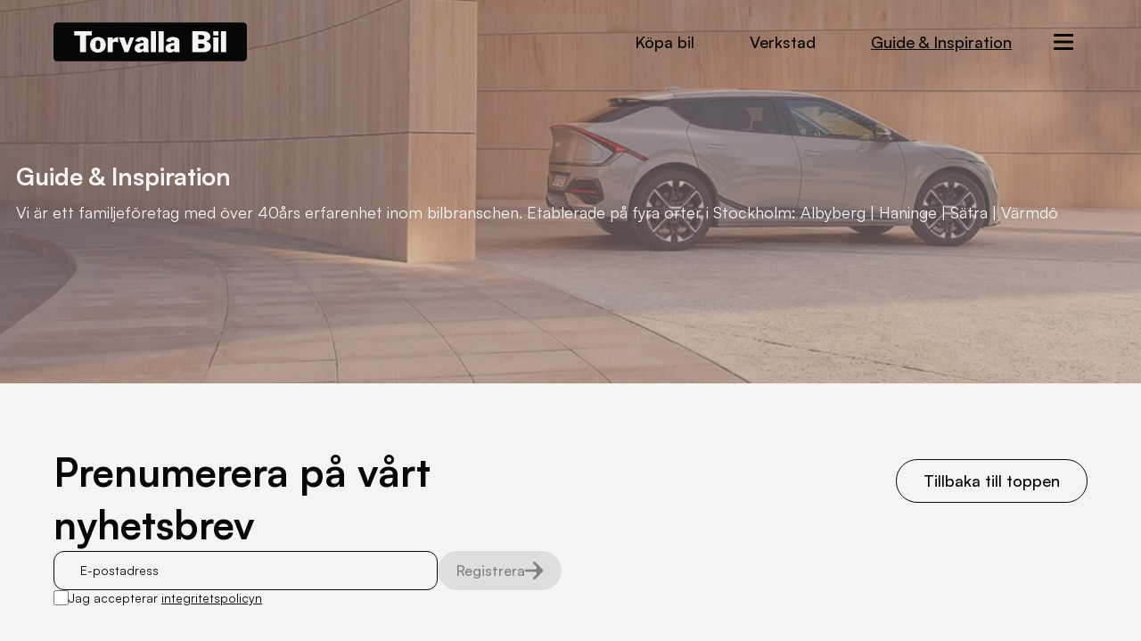

--- FILE ---
content_type: text/html; charset=UTF-8
request_url: https://www.torvallabil.se/bilar-i-lager-bilmarken/mini/
body_size: 23216
content:
<!DOCTYPE html>
<html lang="sv-SE" prefix="og: https://ogp.me/ns#">
<head>
	<meta charset="UTF-8" />
	<meta name="viewport" content="width=device-width, initial-scale=1" />

<!-- Sökmotoroptimering av Rank Math – https://rankmath.com/ -->
<title>MINI &#8211; Torvallabil</title>
<meta name="robots" content="index, follow, max-snippet:-1, max-video-preview:-1, max-image-preview:large"/>
<link rel="canonical" href="https://www.torvallabil.se/bilar-i-lager-bilmarken/mini/" />
<meta property="og:locale" content="sv_SE" />
<meta property="og:type" content="article" />
<meta property="og:url" content="https://www.torvallabil.se/bilar-i-lager-bilmarken/mini/" />
<meta property="og:site_name" content="Torvallabil 3.0" />
<meta name="twitter:card" content="summary_large_image" />
<script type="application/ld+json" class="rank-math-schema">{"@context":"https://schema.org","@graph":[{"@type":"Person","@id":"https://www.torvallabil.se/#person","name":"Torvallabil 3.0","image":{"@type":"ImageObject","@id":"https://www.torvallabil.se/#logo","url":"https://www.torvallabil.se/wp-content/uploads/2025/06/torvallabil-logotype-primary.svg","contentUrl":"https://www.torvallabil.se/wp-content/uploads/2025/06/torvallabil-logotype-primary.svg","caption":"Torvallabil 3.0","inLanguage":"sv-SE"}},{"@type":"WebSite","@id":"https://www.torvallabil.se/#website","url":"https://www.torvallabil.se","name":"Torvallabil 3.0","publisher":{"@id":"https://www.torvallabil.se/#person"},"inLanguage":"sv-SE"},{"@type":"CollectionPage","@id":"https://www.torvallabil.se/bilar-i-lager-bilmarken/mini/#webpage","url":"https://www.torvallabil.se/bilar-i-lager-bilmarken/mini/","isPartOf":{"@id":"https://www.torvallabil.se/#website"},"inLanguage":"sv-SE"}]}</script>
<!-- /Rank Math SEO-tillägg för WordPress -->

<title>MINI &#8211; Torvallabil</title>
<link rel='dns-prefetch' href='//unpkg.com' />
<link rel='dns-prefetch' href='//maps.googleapis.com' />
<link rel="alternate" type="application/rss+xml" title="Torvallabil &raquo; Webbflöde" href="https://www.torvallabil.se/feed/" />
<link rel="alternate" type="application/rss+xml" title="Torvallabil &raquo; Kommentarsflöde" href="https://www.torvallabil.se/comments/feed/" />
<link rel="alternate" type="application/rss+xml" title="Webbflöde för Torvallabil &raquo; MINI, Bilmärke" href="https://www.torvallabil.se/bilar-i-lager-bilmarken/mini/feed/" />
<style id='wp-img-auto-sizes-contain-inline-css'>
img:is([sizes=auto i],[sizes^="auto," i]){contain-intrinsic-size:3000px 1500px}
/*# sourceURL=wp-img-auto-sizes-contain-inline-css */
</style>
<style id='wp-block-site-logo-inline-css'>
.wp-block-site-logo{box-sizing:border-box;line-height:0}.wp-block-site-logo a{display:inline-block;line-height:0}.wp-block-site-logo.is-default-size img{height:auto;width:120px}.wp-block-site-logo img{height:auto;max-width:100%}.wp-block-site-logo a,.wp-block-site-logo img{border-radius:inherit}.wp-block-site-logo.aligncenter{margin-left:auto;margin-right:auto;text-align:center}:root :where(.wp-block-site-logo.is-style-rounded){border-radius:9999px}
/*# sourceURL=https://www.torvallabil.se/wp-includes/blocks/site-logo/style.min.css */
</style>
<style id='wp-block-navigation-link-inline-css'>
.wp-block-navigation .wp-block-navigation-item__label{overflow-wrap:break-word}.wp-block-navigation .wp-block-navigation-item__description{display:none}.link-ui-tools{outline:1px solid #f0f0f0;padding:8px}.link-ui-block-inserter{padding-top:8px}.link-ui-block-inserter__back{margin-left:8px;text-transform:uppercase}
/*# sourceURL=https://www.torvallabil.se/wp-includes/blocks/navigation-link/style.min.css */
</style>
<style id='wp-block-heading-inline-css'>
h1:where(.wp-block-heading).has-background,h2:where(.wp-block-heading).has-background,h3:where(.wp-block-heading).has-background,h4:where(.wp-block-heading).has-background,h5:where(.wp-block-heading).has-background,h6:where(.wp-block-heading).has-background{padding:1.25em 2.375em}h1.has-text-align-left[style*=writing-mode]:where([style*=vertical-lr]),h1.has-text-align-right[style*=writing-mode]:where([style*=vertical-rl]),h2.has-text-align-left[style*=writing-mode]:where([style*=vertical-lr]),h2.has-text-align-right[style*=writing-mode]:where([style*=vertical-rl]),h3.has-text-align-left[style*=writing-mode]:where([style*=vertical-lr]),h3.has-text-align-right[style*=writing-mode]:where([style*=vertical-rl]),h4.has-text-align-left[style*=writing-mode]:where([style*=vertical-lr]),h4.has-text-align-right[style*=writing-mode]:where([style*=vertical-rl]),h5.has-text-align-left[style*=writing-mode]:where([style*=vertical-lr]),h5.has-text-align-right[style*=writing-mode]:where([style*=vertical-rl]),h6.has-text-align-left[style*=writing-mode]:where([style*=vertical-lr]),h6.has-text-align-right[style*=writing-mode]:where([style*=vertical-rl]){rotate:180deg}
/*# sourceURL=https://www.torvallabil.se/wp-includes/blocks/heading/style.min.css */
</style>
<style id='wp-block-group-inline-css'>
.wp-block-group{box-sizing:border-box}:where(.wp-block-group.wp-block-group-is-layout-constrained){position:relative}
/*# sourceURL=https://www.torvallabil.se/wp-includes/blocks/group/style.min.css */
</style>
<style id='wp-block-group-theme-inline-css'>
:where(.wp-block-group.has-background){padding:1.25em 2.375em}
/*# sourceURL=https://www.torvallabil.se/wp-includes/blocks/group/theme.min.css */
</style>
<link rel='stylesheet' id='wp-block-cover-css' href='https://www.torvallabil.se/wp-includes/blocks/cover/style.min.css?ver=6.9' media='all' />
<style id='wp-block-template-part-theme-inline-css'>
:root :where(.wp-block-template-part.has-background){margin-bottom:0;margin-top:0;padding:1.25em 2.375em}
/*# sourceURL=https://www.torvallabil.se/wp-includes/blocks/template-part/theme.min.css */
</style>
<style id='wp-block-navigation-inline-css'>
.wp-block-navigation{position:relative}.wp-block-navigation ul{margin-bottom:0;margin-left:0;margin-top:0;padding-left:0}.wp-block-navigation ul,.wp-block-navigation ul li{list-style:none;padding:0}.wp-block-navigation .wp-block-navigation-item{align-items:center;background-color:inherit;display:flex;position:relative}.wp-block-navigation .wp-block-navigation-item .wp-block-navigation__submenu-container:empty{display:none}.wp-block-navigation .wp-block-navigation-item__content{display:block;z-index:1}.wp-block-navigation .wp-block-navigation-item__content.wp-block-navigation-item__content{color:inherit}.wp-block-navigation.has-text-decoration-underline .wp-block-navigation-item__content,.wp-block-navigation.has-text-decoration-underline .wp-block-navigation-item__content:active,.wp-block-navigation.has-text-decoration-underline .wp-block-navigation-item__content:focus{text-decoration:underline}.wp-block-navigation.has-text-decoration-line-through .wp-block-navigation-item__content,.wp-block-navigation.has-text-decoration-line-through .wp-block-navigation-item__content:active,.wp-block-navigation.has-text-decoration-line-through .wp-block-navigation-item__content:focus{text-decoration:line-through}.wp-block-navigation :where(a),.wp-block-navigation :where(a:active),.wp-block-navigation :where(a:focus){text-decoration:none}.wp-block-navigation .wp-block-navigation__submenu-icon{align-self:center;background-color:inherit;border:none;color:currentColor;display:inline-block;font-size:inherit;height:.6em;line-height:0;margin-left:.25em;padding:0;width:.6em}.wp-block-navigation .wp-block-navigation__submenu-icon svg{display:inline-block;stroke:currentColor;height:inherit;margin-top:.075em;width:inherit}.wp-block-navigation{--navigation-layout-justification-setting:flex-start;--navigation-layout-direction:row;--navigation-layout-wrap:wrap;--navigation-layout-justify:flex-start;--navigation-layout-align:center}.wp-block-navigation.is-vertical{--navigation-layout-direction:column;--navigation-layout-justify:initial;--navigation-layout-align:flex-start}.wp-block-navigation.no-wrap{--navigation-layout-wrap:nowrap}.wp-block-navigation.items-justified-center{--navigation-layout-justification-setting:center;--navigation-layout-justify:center}.wp-block-navigation.items-justified-center.is-vertical{--navigation-layout-align:center}.wp-block-navigation.items-justified-right{--navigation-layout-justification-setting:flex-end;--navigation-layout-justify:flex-end}.wp-block-navigation.items-justified-right.is-vertical{--navigation-layout-align:flex-end}.wp-block-navigation.items-justified-space-between{--navigation-layout-justification-setting:space-between;--navigation-layout-justify:space-between}.wp-block-navigation .has-child .wp-block-navigation__submenu-container{align-items:normal;background-color:inherit;color:inherit;display:flex;flex-direction:column;opacity:0;position:absolute;z-index:2}@media not (prefers-reduced-motion){.wp-block-navigation .has-child .wp-block-navigation__submenu-container{transition:opacity .1s linear}}.wp-block-navigation .has-child .wp-block-navigation__submenu-container{height:0;overflow:hidden;visibility:hidden;width:0}.wp-block-navigation .has-child .wp-block-navigation__submenu-container>.wp-block-navigation-item>.wp-block-navigation-item__content{display:flex;flex-grow:1;padding:.5em 1em}.wp-block-navigation .has-child .wp-block-navigation__submenu-container>.wp-block-navigation-item>.wp-block-navigation-item__content .wp-block-navigation__submenu-icon{margin-left:auto;margin-right:0}.wp-block-navigation .has-child .wp-block-navigation__submenu-container .wp-block-navigation-item__content{margin:0}.wp-block-navigation .has-child .wp-block-navigation__submenu-container{left:-1px;top:100%}@media (min-width:782px){.wp-block-navigation .has-child .wp-block-navigation__submenu-container .wp-block-navigation__submenu-container{left:100%;top:-1px}.wp-block-navigation .has-child .wp-block-navigation__submenu-container .wp-block-navigation__submenu-container:before{background:#0000;content:"";display:block;height:100%;position:absolute;right:100%;width:.5em}.wp-block-navigation .has-child .wp-block-navigation__submenu-container .wp-block-navigation__submenu-icon{margin-right:.25em}.wp-block-navigation .has-child .wp-block-navigation__submenu-container .wp-block-navigation__submenu-icon svg{transform:rotate(-90deg)}}.wp-block-navigation .has-child .wp-block-navigation-submenu__toggle[aria-expanded=true]~.wp-block-navigation__submenu-container,.wp-block-navigation .has-child:not(.open-on-click):hover>.wp-block-navigation__submenu-container,.wp-block-navigation .has-child:not(.open-on-click):not(.open-on-hover-click):focus-within>.wp-block-navigation__submenu-container{height:auto;min-width:200px;opacity:1;overflow:visible;visibility:visible;width:auto}.wp-block-navigation.has-background .has-child .wp-block-navigation__submenu-container{left:0;top:100%}@media (min-width:782px){.wp-block-navigation.has-background .has-child .wp-block-navigation__submenu-container .wp-block-navigation__submenu-container{left:100%;top:0}}.wp-block-navigation-submenu{display:flex;position:relative}.wp-block-navigation-submenu .wp-block-navigation__submenu-icon svg{stroke:currentColor}button.wp-block-navigation-item__content{background-color:initial;border:none;color:currentColor;font-family:inherit;font-size:inherit;font-style:inherit;font-weight:inherit;letter-spacing:inherit;line-height:inherit;text-align:left;text-transform:inherit}.wp-block-navigation-submenu__toggle{cursor:pointer}.wp-block-navigation-submenu__toggle[aria-expanded=true]+.wp-block-navigation__submenu-icon>svg,.wp-block-navigation-submenu__toggle[aria-expanded=true]>svg{transform:rotate(180deg)}.wp-block-navigation-item.open-on-click .wp-block-navigation-submenu__toggle{padding-left:0;padding-right:.85em}.wp-block-navigation-item.open-on-click .wp-block-navigation-submenu__toggle+.wp-block-navigation__submenu-icon{margin-left:-.6em;pointer-events:none}.wp-block-navigation-item.open-on-click button.wp-block-navigation-item__content:not(.wp-block-navigation-submenu__toggle){padding:0}.wp-block-navigation .wp-block-page-list,.wp-block-navigation__container,.wp-block-navigation__responsive-close,.wp-block-navigation__responsive-container,.wp-block-navigation__responsive-container-content,.wp-block-navigation__responsive-dialog{gap:inherit}:where(.wp-block-navigation.has-background .wp-block-navigation-item a:not(.wp-element-button)),:where(.wp-block-navigation.has-background .wp-block-navigation-submenu a:not(.wp-element-button)){padding:.5em 1em}:where(.wp-block-navigation .wp-block-navigation__submenu-container .wp-block-navigation-item a:not(.wp-element-button)),:where(.wp-block-navigation .wp-block-navigation__submenu-container .wp-block-navigation-submenu a:not(.wp-element-button)),:where(.wp-block-navigation .wp-block-navigation__submenu-container .wp-block-navigation-submenu button.wp-block-navigation-item__content),:where(.wp-block-navigation .wp-block-navigation__submenu-container .wp-block-pages-list__item button.wp-block-navigation-item__content){padding:.5em 1em}.wp-block-navigation.items-justified-right .wp-block-navigation__container .has-child .wp-block-navigation__submenu-container,.wp-block-navigation.items-justified-right .wp-block-page-list>.has-child .wp-block-navigation__submenu-container,.wp-block-navigation.items-justified-space-between .wp-block-page-list>.has-child:last-child .wp-block-navigation__submenu-container,.wp-block-navigation.items-justified-space-between>.wp-block-navigation__container>.has-child:last-child .wp-block-navigation__submenu-container{left:auto;right:0}.wp-block-navigation.items-justified-right .wp-block-navigation__container .has-child .wp-block-navigation__submenu-container .wp-block-navigation__submenu-container,.wp-block-navigation.items-justified-right .wp-block-page-list>.has-child .wp-block-navigation__submenu-container .wp-block-navigation__submenu-container,.wp-block-navigation.items-justified-space-between .wp-block-page-list>.has-child:last-child .wp-block-navigation__submenu-container .wp-block-navigation__submenu-container,.wp-block-navigation.items-justified-space-between>.wp-block-navigation__container>.has-child:last-child .wp-block-navigation__submenu-container .wp-block-navigation__submenu-container{left:-1px;right:-1px}@media (min-width:782px){.wp-block-navigation.items-justified-right .wp-block-navigation__container .has-child .wp-block-navigation__submenu-container .wp-block-navigation__submenu-container,.wp-block-navigation.items-justified-right .wp-block-page-list>.has-child .wp-block-navigation__submenu-container .wp-block-navigation__submenu-container,.wp-block-navigation.items-justified-space-between .wp-block-page-list>.has-child:last-child .wp-block-navigation__submenu-container .wp-block-navigation__submenu-container,.wp-block-navigation.items-justified-space-between>.wp-block-navigation__container>.has-child:last-child .wp-block-navigation__submenu-container .wp-block-navigation__submenu-container{left:auto;right:100%}}.wp-block-navigation:not(.has-background) .wp-block-navigation__submenu-container{background-color:#fff;border:1px solid #00000026}.wp-block-navigation.has-background .wp-block-navigation__submenu-container{background-color:inherit}.wp-block-navigation:not(.has-text-color) .wp-block-navigation__submenu-container{color:#000}.wp-block-navigation__container{align-items:var(--navigation-layout-align,initial);display:flex;flex-direction:var(--navigation-layout-direction,initial);flex-wrap:var(--navigation-layout-wrap,wrap);justify-content:var(--navigation-layout-justify,initial);list-style:none;margin:0;padding-left:0}.wp-block-navigation__container .is-responsive{display:none}.wp-block-navigation__container:only-child,.wp-block-page-list:only-child{flex-grow:1}@keyframes overlay-menu__fade-in-animation{0%{opacity:0;transform:translateY(.5em)}to{opacity:1;transform:translateY(0)}}.wp-block-navigation__responsive-container{bottom:0;display:none;left:0;position:fixed;right:0;top:0}.wp-block-navigation__responsive-container :where(.wp-block-navigation-item a){color:inherit}.wp-block-navigation__responsive-container .wp-block-navigation__responsive-container-content{align-items:var(--navigation-layout-align,initial);display:flex;flex-direction:var(--navigation-layout-direction,initial);flex-wrap:var(--navigation-layout-wrap,wrap);justify-content:var(--navigation-layout-justify,initial)}.wp-block-navigation__responsive-container:not(.is-menu-open.is-menu-open){background-color:inherit!important;color:inherit!important}.wp-block-navigation__responsive-container.is-menu-open{background-color:inherit;display:flex;flex-direction:column}@media not (prefers-reduced-motion){.wp-block-navigation__responsive-container.is-menu-open{animation:overlay-menu__fade-in-animation .1s ease-out;animation-fill-mode:forwards}}.wp-block-navigation__responsive-container.is-menu-open{overflow:auto;padding:clamp(1rem,var(--wp--style--root--padding-top),20rem) clamp(1rem,var(--wp--style--root--padding-right),20rem) clamp(1rem,var(--wp--style--root--padding-bottom),20rem) clamp(1rem,var(--wp--style--root--padding-left),20rem);z-index:100000}.wp-block-navigation__responsive-container.is-menu-open .wp-block-navigation__responsive-container-content{align-items:var(--navigation-layout-justification-setting,inherit);display:flex;flex-direction:column;flex-wrap:nowrap;overflow:visible;padding-top:calc(2rem + 24px)}.wp-block-navigation__responsive-container.is-menu-open .wp-block-navigation__responsive-container-content,.wp-block-navigation__responsive-container.is-menu-open .wp-block-navigation__responsive-container-content .wp-block-navigation__container,.wp-block-navigation__responsive-container.is-menu-open .wp-block-navigation__responsive-container-content .wp-block-page-list{justify-content:flex-start}.wp-block-navigation__responsive-container.is-menu-open .wp-block-navigation__responsive-container-content .wp-block-navigation__submenu-icon{display:none}.wp-block-navigation__responsive-container.is-menu-open .wp-block-navigation__responsive-container-content .has-child .wp-block-navigation__submenu-container{border:none;height:auto;min-width:200px;opacity:1;overflow:initial;padding-left:2rem;padding-right:2rem;position:static;visibility:visible;width:auto}.wp-block-navigation__responsive-container.is-menu-open .wp-block-navigation__responsive-container-content .wp-block-navigation__container,.wp-block-navigation__responsive-container.is-menu-open .wp-block-navigation__responsive-container-content .wp-block-navigation__submenu-container{gap:inherit}.wp-block-navigation__responsive-container.is-menu-open .wp-block-navigation__responsive-container-content .wp-block-navigation__submenu-container{padding-top:var(--wp--style--block-gap,2em)}.wp-block-navigation__responsive-container.is-menu-open .wp-block-navigation__responsive-container-content .wp-block-navigation-item__content{padding:0}.wp-block-navigation__responsive-container.is-menu-open .wp-block-navigation__responsive-container-content .wp-block-navigation-item,.wp-block-navigation__responsive-container.is-menu-open .wp-block-navigation__responsive-container-content .wp-block-navigation__container,.wp-block-navigation__responsive-container.is-menu-open .wp-block-navigation__responsive-container-content .wp-block-page-list{align-items:var(--navigation-layout-justification-setting,initial);display:flex;flex-direction:column}.wp-block-navigation__responsive-container.is-menu-open .wp-block-navigation-item,.wp-block-navigation__responsive-container.is-menu-open .wp-block-navigation-item .wp-block-navigation__submenu-container,.wp-block-navigation__responsive-container.is-menu-open .wp-block-navigation__container,.wp-block-navigation__responsive-container.is-menu-open .wp-block-page-list{background:#0000!important;color:inherit!important}.wp-block-navigation__responsive-container.is-menu-open .wp-block-navigation__submenu-container.wp-block-navigation__submenu-container.wp-block-navigation__submenu-container.wp-block-navigation__submenu-container{left:auto;right:auto}@media (min-width:600px){.wp-block-navigation__responsive-container:not(.hidden-by-default):not(.is-menu-open){background-color:inherit;display:block;position:relative;width:100%;z-index:auto}.wp-block-navigation__responsive-container:not(.hidden-by-default):not(.is-menu-open) .wp-block-navigation__responsive-container-close{display:none}.wp-block-navigation__responsive-container.is-menu-open .wp-block-navigation__submenu-container.wp-block-navigation__submenu-container.wp-block-navigation__submenu-container.wp-block-navigation__submenu-container{left:0}}.wp-block-navigation:not(.has-background) .wp-block-navigation__responsive-container.is-menu-open{background-color:#fff}.wp-block-navigation:not(.has-text-color) .wp-block-navigation__responsive-container.is-menu-open{color:#000}.wp-block-navigation__toggle_button_label{font-size:1rem;font-weight:700}.wp-block-navigation__responsive-container-close,.wp-block-navigation__responsive-container-open{background:#0000;border:none;color:currentColor;cursor:pointer;margin:0;padding:0;text-transform:inherit;vertical-align:middle}.wp-block-navigation__responsive-container-close svg,.wp-block-navigation__responsive-container-open svg{fill:currentColor;display:block;height:24px;pointer-events:none;width:24px}.wp-block-navigation__responsive-container-open{display:flex}.wp-block-navigation__responsive-container-open.wp-block-navigation__responsive-container-open.wp-block-navigation__responsive-container-open{font-family:inherit;font-size:inherit;font-weight:inherit}@media (min-width:600px){.wp-block-navigation__responsive-container-open:not(.always-shown){display:none}}.wp-block-navigation__responsive-container-close{position:absolute;right:0;top:0;z-index:2}.wp-block-navigation__responsive-container-close.wp-block-navigation__responsive-container-close.wp-block-navigation__responsive-container-close{font-family:inherit;font-size:inherit;font-weight:inherit}.wp-block-navigation__responsive-close{width:100%}.has-modal-open .wp-block-navigation__responsive-close{margin-left:auto;margin-right:auto;max-width:var(--wp--style--global--wide-size,100%)}.wp-block-navigation__responsive-close:focus{outline:none}.is-menu-open .wp-block-navigation__responsive-close,.is-menu-open .wp-block-navigation__responsive-container-content,.is-menu-open .wp-block-navigation__responsive-dialog{box-sizing:border-box}.wp-block-navigation__responsive-dialog{position:relative}.has-modal-open .admin-bar .is-menu-open .wp-block-navigation__responsive-dialog{margin-top:46px}@media (min-width:782px){.has-modal-open .admin-bar .is-menu-open .wp-block-navigation__responsive-dialog{margin-top:32px}}html.has-modal-open{overflow:hidden}
/*# sourceURL=https://www.torvallabil.se/wp-includes/blocks/navigation/style.min.css */
</style>
<style id='wp-block-paragraph-inline-css'>
.is-small-text{font-size:.875em}.is-regular-text{font-size:1em}.is-large-text{font-size:2.25em}.is-larger-text{font-size:3em}.has-drop-cap:not(:focus):first-letter{float:left;font-size:8.4em;font-style:normal;font-weight:100;line-height:.68;margin:.05em .1em 0 0;text-transform:uppercase}body.rtl .has-drop-cap:not(:focus):first-letter{float:none;margin-left:.1em}p.has-drop-cap.has-background{overflow:hidden}:root :where(p.has-background){padding:1.25em 2.375em}:where(p.has-text-color:not(.has-link-color)) a{color:inherit}p.has-text-align-left[style*="writing-mode:vertical-lr"],p.has-text-align-right[style*="writing-mode:vertical-rl"]{rotate:180deg}
/*# sourceURL=https://www.torvallabil.se/wp-includes/blocks/paragraph/style.min.css */
</style>
<style id='wp-block-spacer-inline-css'>
.wp-block-spacer{clear:both}
/*# sourceURL=https://www.torvallabil.se/wp-includes/blocks/spacer/style.min.css */
</style>
<style id='wp-block-image-inline-css'>
.wp-block-image>a,.wp-block-image>figure>a{display:inline-block}.wp-block-image img{box-sizing:border-box;height:auto;max-width:100%;vertical-align:bottom}@media not (prefers-reduced-motion){.wp-block-image img.hide{visibility:hidden}.wp-block-image img.show{animation:show-content-image .4s}}.wp-block-image[style*=border-radius] img,.wp-block-image[style*=border-radius]>a{border-radius:inherit}.wp-block-image.has-custom-border img{box-sizing:border-box}.wp-block-image.aligncenter{text-align:center}.wp-block-image.alignfull>a,.wp-block-image.alignwide>a{width:100%}.wp-block-image.alignfull img,.wp-block-image.alignwide img{height:auto;width:100%}.wp-block-image .aligncenter,.wp-block-image .alignleft,.wp-block-image .alignright,.wp-block-image.aligncenter,.wp-block-image.alignleft,.wp-block-image.alignright{display:table}.wp-block-image .aligncenter>figcaption,.wp-block-image .alignleft>figcaption,.wp-block-image .alignright>figcaption,.wp-block-image.aligncenter>figcaption,.wp-block-image.alignleft>figcaption,.wp-block-image.alignright>figcaption{caption-side:bottom;display:table-caption}.wp-block-image .alignleft{float:left;margin:.5em 1em .5em 0}.wp-block-image .alignright{float:right;margin:.5em 0 .5em 1em}.wp-block-image .aligncenter{margin-left:auto;margin-right:auto}.wp-block-image :where(figcaption){margin-bottom:1em;margin-top:.5em}.wp-block-image.is-style-circle-mask img{border-radius:9999px}@supports ((-webkit-mask-image:none) or (mask-image:none)) or (-webkit-mask-image:none){.wp-block-image.is-style-circle-mask img{border-radius:0;-webkit-mask-image:url('data:image/svg+xml;utf8,<svg viewBox="0 0 100 100" xmlns="http://www.w3.org/2000/svg"><circle cx="50" cy="50" r="50"/></svg>');mask-image:url('data:image/svg+xml;utf8,<svg viewBox="0 0 100 100" xmlns="http://www.w3.org/2000/svg"><circle cx="50" cy="50" r="50"/></svg>');mask-mode:alpha;-webkit-mask-position:center;mask-position:center;-webkit-mask-repeat:no-repeat;mask-repeat:no-repeat;-webkit-mask-size:contain;mask-size:contain}}:root :where(.wp-block-image.is-style-rounded img,.wp-block-image .is-style-rounded img){border-radius:9999px}.wp-block-image figure{margin:0}.wp-lightbox-container{display:flex;flex-direction:column;position:relative}.wp-lightbox-container img{cursor:zoom-in}.wp-lightbox-container img:hover+button{opacity:1}.wp-lightbox-container button{align-items:center;backdrop-filter:blur(16px) saturate(180%);background-color:#5a5a5a40;border:none;border-radius:4px;cursor:zoom-in;display:flex;height:20px;justify-content:center;opacity:0;padding:0;position:absolute;right:16px;text-align:center;top:16px;width:20px;z-index:100}@media not (prefers-reduced-motion){.wp-lightbox-container button{transition:opacity .2s ease}}.wp-lightbox-container button:focus-visible{outline:3px auto #5a5a5a40;outline:3px auto -webkit-focus-ring-color;outline-offset:3px}.wp-lightbox-container button:hover{cursor:pointer;opacity:1}.wp-lightbox-container button:focus{opacity:1}.wp-lightbox-container button:focus,.wp-lightbox-container button:hover,.wp-lightbox-container button:not(:hover):not(:active):not(.has-background){background-color:#5a5a5a40;border:none}.wp-lightbox-overlay{box-sizing:border-box;cursor:zoom-out;height:100vh;left:0;overflow:hidden;position:fixed;top:0;visibility:hidden;width:100%;z-index:100000}.wp-lightbox-overlay .close-button{align-items:center;cursor:pointer;display:flex;justify-content:center;min-height:40px;min-width:40px;padding:0;position:absolute;right:calc(env(safe-area-inset-right) + 16px);top:calc(env(safe-area-inset-top) + 16px);z-index:5000000}.wp-lightbox-overlay .close-button:focus,.wp-lightbox-overlay .close-button:hover,.wp-lightbox-overlay .close-button:not(:hover):not(:active):not(.has-background){background:none;border:none}.wp-lightbox-overlay .lightbox-image-container{height:var(--wp--lightbox-container-height);left:50%;overflow:hidden;position:absolute;top:50%;transform:translate(-50%,-50%);transform-origin:top left;width:var(--wp--lightbox-container-width);z-index:9999999999}.wp-lightbox-overlay .wp-block-image{align-items:center;box-sizing:border-box;display:flex;height:100%;justify-content:center;margin:0;position:relative;transform-origin:0 0;width:100%;z-index:3000000}.wp-lightbox-overlay .wp-block-image img{height:var(--wp--lightbox-image-height);min-height:var(--wp--lightbox-image-height);min-width:var(--wp--lightbox-image-width);width:var(--wp--lightbox-image-width)}.wp-lightbox-overlay .wp-block-image figcaption{display:none}.wp-lightbox-overlay button{background:none;border:none}.wp-lightbox-overlay .scrim{background-color:#fff;height:100%;opacity:.9;position:absolute;width:100%;z-index:2000000}.wp-lightbox-overlay.active{visibility:visible}@media not (prefers-reduced-motion){.wp-lightbox-overlay.active{animation:turn-on-visibility .25s both}.wp-lightbox-overlay.active img{animation:turn-on-visibility .35s both}.wp-lightbox-overlay.show-closing-animation:not(.active){animation:turn-off-visibility .35s both}.wp-lightbox-overlay.show-closing-animation:not(.active) img{animation:turn-off-visibility .25s both}.wp-lightbox-overlay.zoom.active{animation:none;opacity:1;visibility:visible}.wp-lightbox-overlay.zoom.active .lightbox-image-container{animation:lightbox-zoom-in .4s}.wp-lightbox-overlay.zoom.active .lightbox-image-container img{animation:none}.wp-lightbox-overlay.zoom.active .scrim{animation:turn-on-visibility .4s forwards}.wp-lightbox-overlay.zoom.show-closing-animation:not(.active){animation:none}.wp-lightbox-overlay.zoom.show-closing-animation:not(.active) .lightbox-image-container{animation:lightbox-zoom-out .4s}.wp-lightbox-overlay.zoom.show-closing-animation:not(.active) .lightbox-image-container img{animation:none}.wp-lightbox-overlay.zoom.show-closing-animation:not(.active) .scrim{animation:turn-off-visibility .4s forwards}}@keyframes show-content-image{0%{visibility:hidden}99%{visibility:hidden}to{visibility:visible}}@keyframes turn-on-visibility{0%{opacity:0}to{opacity:1}}@keyframes turn-off-visibility{0%{opacity:1;visibility:visible}99%{opacity:0;visibility:visible}to{opacity:0;visibility:hidden}}@keyframes lightbox-zoom-in{0%{transform:translate(calc((-100vw + var(--wp--lightbox-scrollbar-width))/2 + var(--wp--lightbox-initial-left-position)),calc(-50vh + var(--wp--lightbox-initial-top-position))) scale(var(--wp--lightbox-scale))}to{transform:translate(-50%,-50%) scale(1)}}@keyframes lightbox-zoom-out{0%{transform:translate(-50%,-50%) scale(1);visibility:visible}99%{visibility:visible}to{transform:translate(calc((-100vw + var(--wp--lightbox-scrollbar-width))/2 + var(--wp--lightbox-initial-left-position)),calc(-50vh + var(--wp--lightbox-initial-top-position))) scale(var(--wp--lightbox-scale));visibility:hidden}}
/*# sourceURL=https://www.torvallabil.se/wp-includes/blocks/image/style.min.css */
</style>
<style id='wp-block-image-theme-inline-css'>
:root :where(.wp-block-image figcaption){color:#555;font-size:13px;text-align:center}.is-dark-theme :root :where(.wp-block-image figcaption){color:#ffffffa6}.wp-block-image{margin:0 0 1em}
/*# sourceURL=https://www.torvallabil.se/wp-includes/blocks/image/theme.min.css */
</style>
<style id='wp-emoji-styles-inline-css'>

	img.wp-smiley, img.emoji {
		display: inline !important;
		border: none !important;
		box-shadow: none !important;
		height: 1em !important;
		width: 1em !important;
		margin: 0 0.07em !important;
		vertical-align: -0.1em !important;
		background: none !important;
		padding: 0 !important;
	}
/*# sourceURL=wp-emoji-styles-inline-css */
</style>
<style id='wp-block-library-inline-css'>
:root{--wp-block-synced-color:#7a00df;--wp-block-synced-color--rgb:122,0,223;--wp-bound-block-color:var(--wp-block-synced-color);--wp-editor-canvas-background:#ddd;--wp-admin-theme-color:#007cba;--wp-admin-theme-color--rgb:0,124,186;--wp-admin-theme-color-darker-10:#006ba1;--wp-admin-theme-color-darker-10--rgb:0,107,160.5;--wp-admin-theme-color-darker-20:#005a87;--wp-admin-theme-color-darker-20--rgb:0,90,135;--wp-admin-border-width-focus:2px}@media (min-resolution:192dpi){:root{--wp-admin-border-width-focus:1.5px}}.wp-element-button{cursor:pointer}:root .has-very-light-gray-background-color{background-color:#eee}:root .has-very-dark-gray-background-color{background-color:#313131}:root .has-very-light-gray-color{color:#eee}:root .has-very-dark-gray-color{color:#313131}:root .has-vivid-green-cyan-to-vivid-cyan-blue-gradient-background{background:linear-gradient(135deg,#00d084,#0693e3)}:root .has-purple-crush-gradient-background{background:linear-gradient(135deg,#34e2e4,#4721fb 50%,#ab1dfe)}:root .has-hazy-dawn-gradient-background{background:linear-gradient(135deg,#faaca8,#dad0ec)}:root .has-subdued-olive-gradient-background{background:linear-gradient(135deg,#fafae1,#67a671)}:root .has-atomic-cream-gradient-background{background:linear-gradient(135deg,#fdd79a,#004a59)}:root .has-nightshade-gradient-background{background:linear-gradient(135deg,#330968,#31cdcf)}:root .has-midnight-gradient-background{background:linear-gradient(135deg,#020381,#2874fc)}:root{--wp--preset--font-size--normal:16px;--wp--preset--font-size--huge:42px}.has-regular-font-size{font-size:1em}.has-larger-font-size{font-size:2.625em}.has-normal-font-size{font-size:var(--wp--preset--font-size--normal)}.has-huge-font-size{font-size:var(--wp--preset--font-size--huge)}.has-text-align-center{text-align:center}.has-text-align-left{text-align:left}.has-text-align-right{text-align:right}.has-fit-text{white-space:nowrap!important}#end-resizable-editor-section{display:none}.aligncenter{clear:both}.items-justified-left{justify-content:flex-start}.items-justified-center{justify-content:center}.items-justified-right{justify-content:flex-end}.items-justified-space-between{justify-content:space-between}.screen-reader-text{border:0;clip-path:inset(50%);height:1px;margin:-1px;overflow:hidden;padding:0;position:absolute;width:1px;word-wrap:normal!important}.screen-reader-text:focus{background-color:#ddd;clip-path:none;color:#444;display:block;font-size:1em;height:auto;left:5px;line-height:normal;padding:15px 23px 14px;text-decoration:none;top:5px;width:auto;z-index:100000}html :where(.has-border-color){border-style:solid}html :where([style*=border-top-color]){border-top-style:solid}html :where([style*=border-right-color]){border-right-style:solid}html :where([style*=border-bottom-color]){border-bottom-style:solid}html :where([style*=border-left-color]){border-left-style:solid}html :where([style*=border-width]){border-style:solid}html :where([style*=border-top-width]){border-top-style:solid}html :where([style*=border-right-width]){border-right-style:solid}html :where([style*=border-bottom-width]){border-bottom-style:solid}html :where([style*=border-left-width]){border-left-style:solid}html :where(img[class*=wp-image-]){height:auto;max-width:100%}:where(figure){margin:0 0 1em}html :where(.is-position-sticky){--wp-admin--admin-bar--position-offset:var(--wp-admin--admin-bar--height,0px)}@media screen and (max-width:600px){html :where(.is-position-sticky){--wp-admin--admin-bar--position-offset:0px}}
/*# sourceURL=/wp-includes/css/dist/block-library/common.min.css */
</style>
<style id='global-styles-inline-css'>
:root{--wp--preset--aspect-ratio--square: 1;--wp--preset--aspect-ratio--4-3: 4/3;--wp--preset--aspect-ratio--3-4: 3/4;--wp--preset--aspect-ratio--3-2: 3/2;--wp--preset--aspect-ratio--2-3: 2/3;--wp--preset--aspect-ratio--16-9: 16/9;--wp--preset--aspect-ratio--9-16: 9/16;--wp--preset--color--black: #000000;--wp--preset--color--cyan-bluish-gray: #abb8c3;--wp--preset--color--white: #ffffff;--wp--preset--color--pale-pink: #f78da7;--wp--preset--color--vivid-red: #cf2e2e;--wp--preset--color--luminous-vivid-orange: #ff6900;--wp--preset--color--luminous-vivid-amber: #fcb900;--wp--preset--color--light-green-cyan: #7bdcb5;--wp--preset--color--vivid-green-cyan: #00d084;--wp--preset--color--pale-cyan-blue: #8ed1fc;--wp--preset--color--vivid-cyan-blue: #0693e3;--wp--preset--color--vivid-purple: #9b51e0;--wp--preset--color--dark: #070707;--wp--preset--color--light: #F6F4F2;--wp--preset--color--dark-muted: #515151;--wp--preset--color--green-color: #74B463;--wp--preset--color--orange-color: #B4A163;--wp--preset--color--red-color: #B46363;--wp--preset--color--border: rgba(7, 7, 7, 0.2);--wp--preset--color--background: #FFFEFB;--wp--preset--gradient--vivid-cyan-blue-to-vivid-purple: linear-gradient(135deg,rgb(6,147,227) 0%,rgb(155,81,224) 100%);--wp--preset--gradient--light-green-cyan-to-vivid-green-cyan: linear-gradient(135deg,rgb(122,220,180) 0%,rgb(0,208,130) 100%);--wp--preset--gradient--luminous-vivid-amber-to-luminous-vivid-orange: linear-gradient(135deg,rgb(252,185,0) 0%,rgb(255,105,0) 100%);--wp--preset--gradient--luminous-vivid-orange-to-vivid-red: linear-gradient(135deg,rgb(255,105,0) 0%,rgb(207,46,46) 100%);--wp--preset--gradient--very-light-gray-to-cyan-bluish-gray: linear-gradient(135deg,rgb(238,238,238) 0%,rgb(169,184,195) 100%);--wp--preset--gradient--cool-to-warm-spectrum: linear-gradient(135deg,rgb(74,234,220) 0%,rgb(151,120,209) 20%,rgb(207,42,186) 40%,rgb(238,44,130) 60%,rgb(251,105,98) 80%,rgb(254,248,76) 100%);--wp--preset--gradient--blush-light-purple: linear-gradient(135deg,rgb(255,206,236) 0%,rgb(152,150,240) 100%);--wp--preset--gradient--blush-bordeaux: linear-gradient(135deg,rgb(254,205,165) 0%,rgb(254,45,45) 50%,rgb(107,0,62) 100%);--wp--preset--gradient--luminous-dusk: linear-gradient(135deg,rgb(255,203,112) 0%,rgb(199,81,192) 50%,rgb(65,88,208) 100%);--wp--preset--gradient--pale-ocean: linear-gradient(135deg,rgb(255,245,203) 0%,rgb(182,227,212) 50%,rgb(51,167,181) 100%);--wp--preset--gradient--electric-grass: linear-gradient(135deg,rgb(202,248,128) 0%,rgb(113,206,126) 100%);--wp--preset--gradient--midnight: linear-gradient(135deg,rgb(2,3,129) 0%,rgb(40,116,252) 100%);--wp--preset--gradient--black-to-transparent: linear-gradient(180deg, rgba(0,0,0,1) 0%, rgba(0,0,0,0) 100%);--wp--preset--gradient--transparent-to-black: linear-gradient(180deg, rgba(0,0,0,0) 0%, rgba(0,0,0,1) 100%);--wp--preset--gradient--double-black-overlay: linear-gradient(180deg, rgba(0, 0, 0, 0) 0%, rgba(0, 0, 0, 0.80) 100%), linear-gradient(360deg, rgba(0, 0, 0, 0) 0%, rgba(0, 0, 0, 0.80) 100%);--wp--preset--font-size--small: 24px;--wp--preset--font-size--medium: 34px;--wp--preset--font-size--large: 44px;--wp--preset--font-size--x-large: 42px;--wp--preset--font-size--xxl: 107px;--wp--preset--font-size--xl: 60px;--wp--preset--font-size--body: 18px;--wp--preset--font-size--body-small: 16px;--wp--preset--font-size--caption: 14px;--wp--preset--font-size--details: 12px;--wp--preset--font-size--label: 10px;--wp--preset--font-family--satoshi: 'Satoshi-Variable', sans-serif;--wp--preset--spacing--20: 0.44rem;--wp--preset--spacing--30: 0.67rem;--wp--preset--spacing--40: 1rem;--wp--preset--spacing--50: 1.5rem;--wp--preset--spacing--60: 2.25rem;--wp--preset--spacing--70: 3.38rem;--wp--preset--spacing--80: 5.06rem;--wp--preset--shadow--natural: 6px 6px 9px rgba(0, 0, 0, 0.2);--wp--preset--shadow--deep: 12px 12px 50px rgba(0, 0, 0, 0.4);--wp--preset--shadow--sharp: 6px 6px 0px rgba(0, 0, 0, 0.2);--wp--preset--shadow--outlined: 6px 6px 0px -3px rgb(255, 255, 255), 6px 6px rgb(0, 0, 0);--wp--preset--shadow--crisp: 6px 6px 0px rgb(0, 0, 0);}p{--wp--preset--font-size--small: 24px;--wp--preset--font-size--body: 18px;--wp--preset--font-size--body-small: 16px;--wp--preset--font-size--caption: 14px;--wp--preset--font-size--details: 12px;--wp--preset--font-size--label: 10px;}.wp-block-heading{--wp--preset--font-size--small: 24px;--wp--preset--font-size--medium: 34px;--wp--preset--font-size--large: 44px;--wp--preset--font-size--xl: 60px;--wp--preset--font-size--xxl: 107px;}:root { --wp--style--global--content-size: 1280px;--wp--style--global--wide-size: 1400px; }:where(body) { margin: 0; }.wp-site-blocks { padding-top: var(--wp--style--root--padding-top); padding-bottom: var(--wp--style--root--padding-bottom); }.has-global-padding { padding-right: var(--wp--style--root--padding-right); padding-left: var(--wp--style--root--padding-left); }.has-global-padding > .alignfull { margin-right: calc(var(--wp--style--root--padding-right) * -1); margin-left: calc(var(--wp--style--root--padding-left) * -1); }.has-global-padding :where(:not(.alignfull.is-layout-flow) > .has-global-padding:not(.wp-block-block, .alignfull)) { padding-right: 0; padding-left: 0; }.has-global-padding :where(:not(.alignfull.is-layout-flow) > .has-global-padding:not(.wp-block-block, .alignfull)) > .alignfull { margin-left: 0; margin-right: 0; }.wp-site-blocks > .alignleft { float: left; margin-right: 2em; }.wp-site-blocks > .alignright { float: right; margin-left: 2em; }.wp-site-blocks > .aligncenter { justify-content: center; margin-left: auto; margin-right: auto; }:where(.wp-site-blocks) > * { margin-block-start: 0px; margin-block-end: 0; }:where(.wp-site-blocks) > :first-child { margin-block-start: 0; }:where(.wp-site-blocks) > :last-child { margin-block-end: 0; }:root { --wp--style--block-gap: 0px; }:root :where(.is-layout-flow) > :first-child{margin-block-start: 0;}:root :where(.is-layout-flow) > :last-child{margin-block-end: 0;}:root :where(.is-layout-flow) > *{margin-block-start: 0px;margin-block-end: 0;}:root :where(.is-layout-constrained) > :first-child{margin-block-start: 0;}:root :where(.is-layout-constrained) > :last-child{margin-block-end: 0;}:root :where(.is-layout-constrained) > *{margin-block-start: 0px;margin-block-end: 0;}:root :where(.is-layout-flex){gap: 0px;}:root :where(.is-layout-grid){gap: 0px;}.is-layout-flow > .alignleft{float: left;margin-inline-start: 0;margin-inline-end: 2em;}.is-layout-flow > .alignright{float: right;margin-inline-start: 2em;margin-inline-end: 0;}.is-layout-flow > .aligncenter{margin-left: auto !important;margin-right: auto !important;}.is-layout-constrained > .alignleft{float: left;margin-inline-start: 0;margin-inline-end: 2em;}.is-layout-constrained > .alignright{float: right;margin-inline-start: 2em;margin-inline-end: 0;}.is-layout-constrained > .aligncenter{margin-left: auto !important;margin-right: auto !important;}.is-layout-constrained > :where(:not(.alignleft):not(.alignright):not(.alignfull)){max-width: var(--wp--style--global--content-size);margin-left: auto !important;margin-right: auto !important;}.is-layout-constrained > .alignwide{max-width: var(--wp--style--global--wide-size);}body .is-layout-flex{display: flex;}.is-layout-flex{flex-wrap: wrap;align-items: center;}.is-layout-flex > :is(*, div){margin: 0;}body .is-layout-grid{display: grid;}.is-layout-grid > :is(*, div){margin: 0;}body{font-family: var(--wp--preset--font-family--satoshi);font-size: var(--wp--preset--font-size--body);--wp--style--root--padding-top: 0px;--wp--style--root--padding-right: 0px;--wp--style--root--padding-bottom: 0px;--wp--style--root--padding-left: 0px;}a:where(:not(.wp-element-button)){text-decoration: underline;}:root :where(.wp-element-button, .wp-block-button__link){background-color: #32373c;border-width: 0;color: #fff;font-family: inherit;font-size: inherit;font-style: inherit;font-weight: inherit;letter-spacing: inherit;line-height: inherit;padding-top: calc(0.667em + 2px);padding-right: calc(1.333em + 2px);padding-bottom: calc(0.667em + 2px);padding-left: calc(1.333em + 2px);text-decoration: none;text-transform: inherit;}.has-black-color{color: var(--wp--preset--color--black) !important;}.has-cyan-bluish-gray-color{color: var(--wp--preset--color--cyan-bluish-gray) !important;}.has-white-color{color: var(--wp--preset--color--white) !important;}.has-pale-pink-color{color: var(--wp--preset--color--pale-pink) !important;}.has-vivid-red-color{color: var(--wp--preset--color--vivid-red) !important;}.has-luminous-vivid-orange-color{color: var(--wp--preset--color--luminous-vivid-orange) !important;}.has-luminous-vivid-amber-color{color: var(--wp--preset--color--luminous-vivid-amber) !important;}.has-light-green-cyan-color{color: var(--wp--preset--color--light-green-cyan) !important;}.has-vivid-green-cyan-color{color: var(--wp--preset--color--vivid-green-cyan) !important;}.has-pale-cyan-blue-color{color: var(--wp--preset--color--pale-cyan-blue) !important;}.has-vivid-cyan-blue-color{color: var(--wp--preset--color--vivid-cyan-blue) !important;}.has-vivid-purple-color{color: var(--wp--preset--color--vivid-purple) !important;}.has-dark-color{color: var(--wp--preset--color--dark) !important;}.has-light-color{color: var(--wp--preset--color--light) !important;}.has-dark-muted-color{color: var(--wp--preset--color--dark-muted) !important;}.has-green-color-color{color: var(--wp--preset--color--green-color) !important;}.has-orange-color-color{color: var(--wp--preset--color--orange-color) !important;}.has-red-color-color{color: var(--wp--preset--color--red-color) !important;}.has-border-color{color: var(--wp--preset--color--border) !important;}.has-background-color{color: var(--wp--preset--color--background) !important;}.has-black-background-color{background-color: var(--wp--preset--color--black) !important;}.has-cyan-bluish-gray-background-color{background-color: var(--wp--preset--color--cyan-bluish-gray) !important;}.has-white-background-color{background-color: var(--wp--preset--color--white) !important;}.has-pale-pink-background-color{background-color: var(--wp--preset--color--pale-pink) !important;}.has-vivid-red-background-color{background-color: var(--wp--preset--color--vivid-red) !important;}.has-luminous-vivid-orange-background-color{background-color: var(--wp--preset--color--luminous-vivid-orange) !important;}.has-luminous-vivid-amber-background-color{background-color: var(--wp--preset--color--luminous-vivid-amber) !important;}.has-light-green-cyan-background-color{background-color: var(--wp--preset--color--light-green-cyan) !important;}.has-vivid-green-cyan-background-color{background-color: var(--wp--preset--color--vivid-green-cyan) !important;}.has-pale-cyan-blue-background-color{background-color: var(--wp--preset--color--pale-cyan-blue) !important;}.has-vivid-cyan-blue-background-color{background-color: var(--wp--preset--color--vivid-cyan-blue) !important;}.has-vivid-purple-background-color{background-color: var(--wp--preset--color--vivid-purple) !important;}.has-dark-background-color{background-color: var(--wp--preset--color--dark) !important;}.has-light-background-color{background-color: var(--wp--preset--color--light) !important;}.has-dark-muted-background-color{background-color: var(--wp--preset--color--dark-muted) !important;}.has-green-color-background-color{background-color: var(--wp--preset--color--green-color) !important;}.has-orange-color-background-color{background-color: var(--wp--preset--color--orange-color) !important;}.has-red-color-background-color{background-color: var(--wp--preset--color--red-color) !important;}.has-border-background-color{background-color: var(--wp--preset--color--border) !important;}.has-background-background-color{background-color: var(--wp--preset--color--background) !important;}.has-black-border-color{border-color: var(--wp--preset--color--black) !important;}.has-cyan-bluish-gray-border-color{border-color: var(--wp--preset--color--cyan-bluish-gray) !important;}.has-white-border-color{border-color: var(--wp--preset--color--white) !important;}.has-pale-pink-border-color{border-color: var(--wp--preset--color--pale-pink) !important;}.has-vivid-red-border-color{border-color: var(--wp--preset--color--vivid-red) !important;}.has-luminous-vivid-orange-border-color{border-color: var(--wp--preset--color--luminous-vivid-orange) !important;}.has-luminous-vivid-amber-border-color{border-color: var(--wp--preset--color--luminous-vivid-amber) !important;}.has-light-green-cyan-border-color{border-color: var(--wp--preset--color--light-green-cyan) !important;}.has-vivid-green-cyan-border-color{border-color: var(--wp--preset--color--vivid-green-cyan) !important;}.has-pale-cyan-blue-border-color{border-color: var(--wp--preset--color--pale-cyan-blue) !important;}.has-vivid-cyan-blue-border-color{border-color: var(--wp--preset--color--vivid-cyan-blue) !important;}.has-vivid-purple-border-color{border-color: var(--wp--preset--color--vivid-purple) !important;}.has-dark-border-color{border-color: var(--wp--preset--color--dark) !important;}.has-light-border-color{border-color: var(--wp--preset--color--light) !important;}.has-dark-muted-border-color{border-color: var(--wp--preset--color--dark-muted) !important;}.has-green-color-border-color{border-color: var(--wp--preset--color--green-color) !important;}.has-orange-color-border-color{border-color: var(--wp--preset--color--orange-color) !important;}.has-red-color-border-color{border-color: var(--wp--preset--color--red-color) !important;}.has-border-border-color{border-color: var(--wp--preset--color--border) !important;}.has-background-border-color{border-color: var(--wp--preset--color--background) !important;}.has-vivid-cyan-blue-to-vivid-purple-gradient-background{background: var(--wp--preset--gradient--vivid-cyan-blue-to-vivid-purple) !important;}.has-light-green-cyan-to-vivid-green-cyan-gradient-background{background: var(--wp--preset--gradient--light-green-cyan-to-vivid-green-cyan) !important;}.has-luminous-vivid-amber-to-luminous-vivid-orange-gradient-background{background: var(--wp--preset--gradient--luminous-vivid-amber-to-luminous-vivid-orange) !important;}.has-luminous-vivid-orange-to-vivid-red-gradient-background{background: var(--wp--preset--gradient--luminous-vivid-orange-to-vivid-red) !important;}.has-very-light-gray-to-cyan-bluish-gray-gradient-background{background: var(--wp--preset--gradient--very-light-gray-to-cyan-bluish-gray) !important;}.has-cool-to-warm-spectrum-gradient-background{background: var(--wp--preset--gradient--cool-to-warm-spectrum) !important;}.has-blush-light-purple-gradient-background{background: var(--wp--preset--gradient--blush-light-purple) !important;}.has-blush-bordeaux-gradient-background{background: var(--wp--preset--gradient--blush-bordeaux) !important;}.has-luminous-dusk-gradient-background{background: var(--wp--preset--gradient--luminous-dusk) !important;}.has-pale-ocean-gradient-background{background: var(--wp--preset--gradient--pale-ocean) !important;}.has-electric-grass-gradient-background{background: var(--wp--preset--gradient--electric-grass) !important;}.has-midnight-gradient-background{background: var(--wp--preset--gradient--midnight) !important;}.has-black-to-transparent-gradient-background{background: var(--wp--preset--gradient--black-to-transparent) !important;}.has-transparent-to-black-gradient-background{background: var(--wp--preset--gradient--transparent-to-black) !important;}.has-double-black-overlay-gradient-background{background: var(--wp--preset--gradient--double-black-overlay) !important;}.has-small-font-size{font-size: var(--wp--preset--font-size--small) !important;}.has-medium-font-size{font-size: var(--wp--preset--font-size--medium) !important;}.has-large-font-size{font-size: var(--wp--preset--font-size--large) !important;}.has-x-large-font-size{font-size: var(--wp--preset--font-size--x-large) !important;}.has-xxl-font-size{font-size: var(--wp--preset--font-size--xxl) !important;}.has-xl-font-size{font-size: var(--wp--preset--font-size--xl) !important;}.has-body-font-size{font-size: var(--wp--preset--font-size--body) !important;}.has-body-small-font-size{font-size: var(--wp--preset--font-size--body-small) !important;}.has-caption-font-size{font-size: var(--wp--preset--font-size--caption) !important;}.has-details-font-size{font-size: var(--wp--preset--font-size--details) !important;}.has-label-font-size{font-size: var(--wp--preset--font-size--label) !important;}.has-satoshi-font-family{font-family: var(--wp--preset--font-family--satoshi) !important;}p.has-small-font-size{font-size: var(--wp--preset--font-size--small) !important;}p.has-body-font-size{font-size: var(--wp--preset--font-size--body) !important;}p.has-body-small-font-size{font-size: var(--wp--preset--font-size--body-small) !important;}p.has-caption-font-size{font-size: var(--wp--preset--font-size--caption) !important;}p.has-details-font-size{font-size: var(--wp--preset--font-size--details) !important;}p.has-label-font-size{font-size: var(--wp--preset--font-size--label) !important;}.wp-block-heading.has-small-font-size{font-size: var(--wp--preset--font-size--small) !important;}.wp-block-heading.has-medium-font-size{font-size: var(--wp--preset--font-size--medium) !important;}.wp-block-heading.has-large-font-size{font-size: var(--wp--preset--font-size--large) !important;}.wp-block-heading.has-xl-font-size{font-size: var(--wp--preset--font-size--xl) !important;}.wp-block-heading.has-xxl-font-size{font-size: var(--wp--preset--font-size--xxl) !important;}
:root :where(.wp-block-navigation a:where(:not(.wp-element-button))){color: var(--wp--preset--color--dark);}
:root :where(.wp-block-navigation a:where(:not(.wp-element-button)):hover){color: var(--wp--preset--color--dark);}
:root :where(.wp-block-heading){margin-top: 0;margin-right: 0;margin-bottom: 0;margin-left: 0;padding-top: 0;padding-right: 0;padding-bottom: 0;padding-left: 0;}
:root :where(p){margin-top: 0;margin-right: 0;margin-bottom: 0;margin-left: 0;padding-top: 0;padding-right: 0;padding-bottom: 0;padding-left: 0;}
/*# sourceURL=global-styles-inline-css */
</style>
<style id='core-block-supports-inline-css'>
.wp-container-core-group-is-layout-cb46ffcb{flex-wrap:nowrap;justify-content:space-between;}.wp-container-core-cover-is-layout-46fafb13 > .alignfull{margin-right:calc(var(--wp--preset--spacing--50) * -1);margin-left:calc(var(--wp--preset--spacing--50) * -1);}.wp-container-core-navigation-is-layout-58ca10cb{flex-wrap:nowrap;gap:0;justify-content:flex-end;}.wp-container-core-group-is-layout-5065c635{flex-wrap:nowrap;justify-content:space-between;}.wp-container-2{top:calc(0px + var(--wp-admin--admin-bar--position-offset, 0px));position:sticky;z-index:10;}.wp-elements-69f126b44ae4183ab38faefc0df6d0a6 a:where(:not(.wp-element-button)){color:var(--wp--preset--color--light);}.wp-elements-d942f0b04c7adf22aa89ee576c169cba a:where(:not(.wp-element-button)){color:var(--wp--preset--color--light);}.wp-container-content-8fc82bcc{flex-basis:%;}.wp-container-core-group-is-layout-e4766b36 > :where(:not(.alignleft):not(.alignright):not(.alignfull)){max-width:40vmax;margin-left:0 !important;margin-right:auto !important;}.wp-container-core-group-is-layout-e4766b36 > .alignwide{max-width:40vmax;}.wp-container-core-group-is-layout-e4766b36 .alignfull{max-width:none;}.wp-container-core-group-is-layout-e4766b36 > .alignfull{margin-right:calc(0px * -1);margin-left:calc(0px * -1);}.wp-container-core-group-is-layout-e4766b36 > *{margin-block-start:0;margin-block-end:0;}.wp-container-core-group-is-layout-e4766b36 > * + *{margin-block-start:var(--wp--preset--spacing--30);margin-block-end:0;}.wp-container-core-group-is-layout-17124a9a{flex-wrap:nowrap;justify-content:flex-end;}.wp-container-core-group-is-layout-30a422ad{gap:var(--wp--preset--spacing--50);flex-direction:column;align-items:flex-start;}.wp-container-core-group-is-layout-c280757d{flex-wrap:nowrap;gap:var(--wp--preset--spacing--30);justify-content:space-between;}.wp-container-content-9cfa9a5a{flex-grow:1;}.wp-container-core-group-is-layout-67dda5b4 > .alignfull{margin-right:calc(0px * -1);margin-left:calc(0px * -1);}.wp-container-core-group-is-layout-67dda5b4 > *{margin-block-start:0;margin-block-end:0;}.wp-container-core-group-is-layout-67dda5b4 > * + *{margin-block-start:var(--wp--preset--spacing--30);margin-block-end:0;}.wp-container-core-group-is-layout-9679f22f{gap:var(--wp--preset--spacing--80);flex-direction:column;align-items:stretch;}.wp-container-core-group-is-layout-8165f36a{flex-wrap:nowrap;justify-content:space-between;}.wp-container-core-group-is-layout-d3543a3b > *{margin-block-start:0;margin-block-end:0;}.wp-container-core-group-is-layout-d3543a3b > * + *{margin-block-start:var(--wp--preset--spacing--60);margin-block-end:0;}.wp-container-core-group-is-layout-97c1c053{flex-wrap:nowrap;gap:var(--wp--preset--spacing--60);align-items:flex-start;}.wp-container-core-group-is-layout-76f55352{flex-wrap:nowrap;justify-content:center;align-items:flex-end;}.wp-container-core-group-is-layout-17934613{flex-wrap:nowrap;gap:var(--wp--preset--spacing--40);justify-content:flex-end;}
/*# sourceURL=core-block-supports-inline-css */
</style>
<style id='wp-block-template-skip-link-inline-css'>

		.skip-link.screen-reader-text {
			border: 0;
			clip-path: inset(50%);
			height: 1px;
			margin: -1px;
			overflow: hidden;
			padding: 0;
			position: absolute !important;
			width: 1px;
			word-wrap: normal !important;
		}

		.skip-link.screen-reader-text:focus {
			background-color: #eee;
			clip-path: none;
			color: #444;
			display: block;
			font-size: 1em;
			height: auto;
			left: 5px;
			line-height: normal;
			padding: 15px 23px 14px;
			text-decoration: none;
			top: 5px;
			width: auto;
			z-index: 100000;
		}
/*# sourceURL=wp-block-template-skip-link-inline-css */
</style>
<link rel='stylesheet' id='nitea-utils-forms-business-contact-css-css' href='https://www.torvallabil.se/wp-content/plugins/nitea-utils/forms/business-contact/dist/app.css?ver=1764673909' media='all' />
<link rel='stylesheet' id='nitea-utils-forms-service-agreement-css-css' href='https://www.torvallabil.se/wp-content/plugins/nitea-utils/forms/service-agreement/dist/app.css?ver=1756310884' media='all' />
<link rel='stylesheet' id='nitea-utils-forms-purchase-package-css-css' href='https://www.torvallabil.se/wp-content/plugins/nitea-utils/forms/purchase-package/dist/app.css?ver=1755887369' media='all' />
<link rel='stylesheet' id='nitea-utils-forms-general-contact-css-css' href='https://www.torvallabil.se/wp-content/plugins/nitea-utils/forms/general-contact/dist/app.css?ver=1755887369' media='all' />
<link rel='stylesheet' id='nitea-utils-forms-car-valuation-css-css' href='https://www.torvallabil.se/wp-content/plugins/nitea-utils/forms/car-valuation/dist/app.css?ver=1758640306' media='all' />
<link rel='stylesheet' id='nitea-utils-forms-wheel-tyre-css-css' href='https://www.torvallabil.se/wp-content/plugins/nitea-utils/forms/wheel-tyre/dist/app.css?ver=1765186620' media='all' />
<link rel='stylesheet' id='nitea-utils-forms-kickoff-css-css' href='https://www.torvallabil.se/wp-content/plugins/nitea-utils/forms/kickoff/dist/app.css?ver=1768830995' media='all' />
<link rel='stylesheet' id='nitea-utils-forms-interest-css-css' href='https://www.torvallabil.se/wp-content/plugins/nitea-utils/forms/interest/dist/app.css?ver=1764673915' media='all' />
<link rel='stylesheet' id='nitea-utils-forms-test-drive-css-css' href='https://www.torvallabil.se/wp-content/plugins/nitea-utils/forms/test-drive/dist/app.css?ver=1764673933' media='all' />
<link rel='stylesheet' id='nitea-utils-forms-order-css-css' href='https://www.torvallabil.se/wp-content/plugins/nitea-utils/forms/order/dist/app.css?ver=1764673927' media='all' />
<link rel='stylesheet' id='nitea-utils-forms-newsletter-subscription-css-css' href='https://www.torvallabil.se/wp-content/plugins/nitea-utils/forms/newsletter-subscription/dist/app.css?ver=1764673922' media='all' />
<link rel='stylesheet' id='nitea-theme-styles-css' href='https://www.torvallabil.se/wp-content/themes/nitea/assets/css/theme.css?ver=1768830995' media='all' />
<script src="https://www.torvallabil.se/wp-content/plugins/nitea-utils/dist/blocks/form-selector/view.js?ver=febd94765848cc4049a2" id="nitea-utils-form-selector-view-script-js" defer data-wp-strategy="defer"></script>
<script src="https://www.torvallabil.se/wp-content/plugins/nitea-gutenberg/dist/blocks/columns/view.js?ver=684f9c464069bad1afd0" id="nitea-gutenberg-columns-view-script-js" defer data-wp-strategy="defer"></script>
<script id="nitea-gtm-js-before">
// Säkerställ att dataLayer finns
        window.dataLayer = window.dataLayer || [];

        // Fallback om något går fel med huvudscriptet
        if (typeof window.niteaGTM === "undefined") {
            window.niteaGTM = {
                push: function(data) {
                    console.warn("Nitea GTM: Fallback push", data);
                    window.dataLayer.push({
                        event: "nitea_interaction",
                        ...data
                    });
                }
            };
        }

        // Queue för events innan GTM är redo
        window.niteaGTMQueue = window.niteaGTMQueue || [];
        
        // Processa köade events när GTM är redo
        document.addEventListener("DOMContentLoaded", function() {
            if (window.niteaGTMQueue && window.niteaGTMQueue.length) {
                window.niteaGTMQueue.forEach(function(event) {
                    window.niteaGTM.push(event);
                });
                window.niteaGTMQueue = [];
            }
        });
    
//# sourceURL=nitea-gtm-js-before
</script>
<script src="https://www.torvallabil.se/wp-content/plugins/nitea-gtm/dist/nitea-gtm.min.js?ver=1756738546" id="nitea-gtm-js"></script>
<script src="https://www.torvallabil.se/wp-includes/js/jquery/jquery.min.js?ver=3.7.1" id="jquery-core-js"></script>
<script src="https://www.torvallabil.se/wp-includes/js/jquery/jquery-migrate.min.js?ver=3.4.1" id="jquery-migrate-js"></script>
<link rel="https://api.w.org/" href="https://www.torvallabil.se/wp-json/" /><link rel="EditURI" type="application/rsd+xml" title="RSD" href="https://www.torvallabil.se/xmlrpc.php?rsd" />
<meta name="generator" content="WordPress 6.9" />
    <!-- Google Tag Manager -->
    <script>(function(w,d,s,l,i){w[l]=w[l]||[];w[l].push({'gtm.start':
    new Date().getTime(),event:'gtm.js'});var f=d.getElementsByTagName(s)[0],
    j=d.createElement(s),dl=l!='dataLayer'?'&l='+l:'';j.async=true;j.src=
    'https://www.googletagmanager.com/gtm.js?id='+i+dl;f.parentNode.insertBefore(j,f);
    })(window,document,'script','dataLayer','GTM-552NCH');</script>
    <!-- End Google Tag Manager -->
    <script type="text/javascript">window.NiteaFormConfig = {"availableForms":{"business-contact":"F\u00f6retagskontakt","general-contact":"Generell kontakt","interest":"Intresseanm\u00e4lan","newsletter-subscription":"Nyhetsbrevsprenumeration","order":"Best\u00e4llning","purchase-package":"Ink\u00f6pspaket","service-agreement":"Serviceavtal","test-drive":"Provk\u00f6rning","car-valuation":"Bilv\u00e4rdering","wheel-tyre":"Hjul & D\u00e4ck"},"formKeys":["business-contact","general-contact","interest","newsletter-subscription","order","purchase-package","service-agreement","test-drive","car-valuation","wheel-tyre"],"toggleClasses":["toggleFormBusinessContact","toggleFormGeneralContact","toggleFormInterest","toggleFormNewsletterSubscription","toggleFormOrder","toggleFormPurchasePackage","toggleFormServiceAgreement","toggleFormTestDrive","toggleFormCarValuation","toggleFormWheelTyre"]};</script><script type="text/javascript">window.NiteaFormConfig = {"availableForms":{"business-contact":"F\u00f6retagskontakt","general-contact":"Generell kontakt","interest":"Intresseanm\u00e4lan","newsletter-subscription":"Nyhetsbrevsprenumeration","order":"Best\u00e4llning","purchase-package":"Ink\u00f6pspaket","service-agreement":"Serviceavtal","test-drive":"Provk\u00f6rning","car-valuation":"Bilv\u00e4rdering","wheel-tyre":"Hjul & D\u00e4ck"},"formKeys":["business-contact","general-contact","interest","newsletter-subscription","order","purchase-package","service-agreement","test-drive","car-valuation","wheel-tyre"],"toggleClasses":["toggleFormBusinessContact","toggleFormGeneralContact","toggleFormInterest","toggleFormNewsletterSubscription","toggleFormOrder","toggleFormPurchasePackage","toggleFormServiceAgreement","toggleFormTestDrive","toggleFormCarValuation","toggleFormWheelTyre"]};</script><script type="importmap" id="wp-importmap">
{"imports":{"@wordpress/interactivity":"https://www.torvallabil.se/wp-includes/js/dist/script-modules/interactivity/index.min.js?ver=8964710565a1d258501f"}}
</script>
<link rel="modulepreload" href="https://www.torvallabil.se/wp-includes/js/dist/script-modules/interactivity/index.min.js?ver=8964710565a1d258501f" id="@wordpress/interactivity-js-modulepreload" fetchpriority="low">
<script type="text/javascript">
					window.endpoints = typeof window.endpoints === "undefined" ? {} : window.endpoints;
					window.endpoints.car_models = {"api":"https:\/\/www.torvallabil.se\/wp-content\/plugins\/nitea-car-models\/","admin_url":"https:\/\/www.torvallabil.se\/wp-admin\/admin-ajax.php","nonce":"fa41ccb63a"};
				</script><script type="text/javascript">window.NiteaFormConfig = {"availableForms":{"business-contact":"F\u00f6retagskontakt","general-contact":"Generell kontakt","interest":"Intresseanm\u00e4lan","newsletter-subscription":"Nyhetsbrevsprenumeration","order":"Best\u00e4llning","purchase-package":"Ink\u00f6pspaket","service-agreement":"Serviceavtal","test-drive":"Provk\u00f6rning","car-valuation":"Bilv\u00e4rdering","wheel-tyre":"Hjul & D\u00e4ck"},"formKeys":["business-contact","general-contact","interest","newsletter-subscription","order","purchase-package","service-agreement","test-drive","car-valuation","wheel-tyre"],"toggleClasses":["toggleFormBusinessContact","toggleFormGeneralContact","toggleFormInterest","toggleFormNewsletterSubscription","toggleFormOrder","toggleFormPurchasePackage","toggleFormServiceAgreement","toggleFormTestDrive","toggleFormCarValuation","toggleFormWheelTyre"]};</script><style class='wp-fonts-local'>
@font-face{font-family:Satoshi-Variable;font-style:normal;font-weight:300 900;font-display:fallback;src:url('https://www.torvallabil.se/wp-content/themes/nitea/assets/fonts/satoshi/WEB/fonts/Satoshi-Variable.woff2') format('woff2'), url('https://www.torvallabil.se/wp-content/themes/nitea/assets/fonts/satoshi/WEB/fonts/Satoshi-Variable.woff') format('woff'), url('https://www.torvallabil.se/wp-content/themes/nitea/assets/fonts/satoshi/WEB/fonts/Satoshi-Variable.ttf') format('truetype'), url('https://www.torvallabil.se/wp-content/themes/nitea/assets/fonts/satoshi/WEB/fonts/Satoshi-Variable.eot') format('embedded-opentype');}
@font-face{font-family:Satoshi-Variable;font-style:italic;font-weight:300 900;font-display:fallback;src:url('https://www.torvallabil.se/wp-content/themes/nitea/assets/fonts/satoshi/WEB/fonts/Satoshi-VariableItalic.woff2') format('woff2'), url('https://www.torvallabil.se/wp-content/themes/nitea/assets/fonts/satoshi/WEB/fonts/Satoshi-VariableItalic.woff') format('woff'), url('https://www.torvallabil.se/wp-content/themes/nitea/assets/fonts/satoshi/WEB/fonts/Satoshi-VariableItalic.ttf') format('truetype'), url('https://www.torvallabil.se/wp-content/themes/nitea/assets/fonts/satoshi/WEB/fonts/Satoshi-VariableItalic.eot') format('embedded-opentype');}
@font-face{font-family:Satoshi-Variable;font-style:normal;font-weight:400;font-display:fallback;src:url('https://www.torvallabil.se/wp-content/themes/nitea/assets/fonts/satoshi/WEB/fonts/Satoshi-Regular.woff2') format('woff2'), url('https://www.torvallabil.se/wp-content/themes/nitea/assets/fonts/satoshi/WEB/fonts/Satoshi-Regular.woff') format('woff'), url('https://www.torvallabil.se/wp-content/themes/nitea/assets/fonts/satoshi/WEB/fonts/Satoshi-Regular.ttf') format('truetype'), url('https://www.torvallabil.se/wp-content/themes/nitea/assets/fonts/satoshi/WEB/fonts/Satoshi-Regular.eot') format('embedded-opentype');}
@font-face{font-family:Satoshi-Variable;font-style:italic;font-weight:400;font-display:fallback;src:url('https://www.torvallabil.se/wp-content/themes/nitea/assets/fonts/satoshi/WEB/fonts/Satoshi-Italic.woff2') format('woff2'), url('https://www.torvallabil.se/wp-content/themes/nitea/assets/fonts/satoshi/WEB/fonts/Satoshi-Italic.woff') format('woff'), url('https://www.torvallabil.se/wp-content/themes/nitea/assets/fonts/satoshi/WEB/fonts/Satoshi-Italic.ttf') format('truetype'), url('https://www.torvallabil.se/wp-content/themes/nitea/assets/fonts/satoshi/WEB/fonts/Satoshi-Italic.eot') format('embedded-opentype');}
@font-face{font-family:Satoshi-Variable;font-style:normal;font-weight:500;font-display:fallback;src:url('https://www.torvallabil.se/wp-content/themes/nitea/assets/fonts/satoshi/WEB/fonts/Satoshi-Medium.woff2') format('woff2'), url('https://www.torvallabil.se/wp-content/themes/nitea/assets/fonts/satoshi/WEB/fonts/Satoshi-Medium.woff') format('woff'), url('https://www.torvallabil.se/wp-content/themes/nitea/assets/fonts/satoshi/WEB/fonts/Satoshi-Medium.ttf') format('truetype'), url('https://www.torvallabil.se/wp-content/themes/nitea/assets/fonts/satoshi/WEB/fonts/Satoshi-Medium.eot') format('embedded-opentype');}
@font-face{font-family:Satoshi-Variable;font-style:italic;font-weight:500;font-display:fallback;src:url('https://www.torvallabil.se/wp-content/themes/nitea/assets/fonts/satoshi/WEB/fonts/Satoshi-MediumItalic.woff2') format('woff2'), url('https://www.torvallabil.se/wp-content/themes/nitea/assets/fonts/satoshi/WEB/fonts/Satoshi-MediumItalic.woff') format('woff'), url('https://www.torvallabil.se/wp-content/themes/nitea/assets/fonts/satoshi/WEB/fonts/Satoshi-MediumItalic.ttf') format('truetype'), url('https://www.torvallabil.se/wp-content/themes/nitea/assets/fonts/satoshi/WEB/fonts/Satoshi-MediumItalic.eot') format('embedded-opentype');}
@font-face{font-family:Satoshi-Variable;font-style:normal;font-weight:700;font-display:fallback;src:url('https://www.torvallabil.se/wp-content/themes/nitea/assets/fonts/satoshi/WEB/fonts/Satoshi-Bold.woff2') format('woff2'), url('https://www.torvallabil.se/wp-content/themes/nitea/assets/fonts/satoshi/WEB/fonts/Satoshi-Bold.woff') format('woff'), url('https://www.torvallabil.se/wp-content/themes/nitea/assets/fonts/satoshi/WEB/fonts/Satoshi-Bold.ttf') format('truetype'), url('https://www.torvallabil.se/wp-content/themes/nitea/assets/fonts/satoshi/WEB/fonts/Satoshi-Bold.eot') format('embedded-opentype');}
@font-face{font-family:Satoshi-Variable;font-style:italic;font-weight:700;font-display:fallback;src:url('https://www.torvallabil.se/wp-content/themes/nitea/assets/fonts/satoshi/WEB/fonts/Satoshi-BoldItalic.woff2') format('woff2'), url('https://www.torvallabil.se/wp-content/themes/nitea/assets/fonts/satoshi/WEB/fonts/Satoshi-BoldItalic.woff') format('woff'), url('https://www.torvallabil.se/wp-content/themes/nitea/assets/fonts/satoshi/WEB/fonts/Satoshi-BoldItalic.ttf') format('truetype'), url('https://www.torvallabil.se/wp-content/themes/nitea/assets/fonts/satoshi/WEB/fonts/Satoshi-BoldItalic.eot') format('embedded-opentype');}
@font-face{font-family:Satoshi-Variable;font-style:normal;font-weight:900;font-display:fallback;src:url('https://www.torvallabil.se/wp-content/themes/nitea/assets/fonts/satoshi/WEB/fonts/Satoshi-Black.woff2') format('woff2'), url('https://www.torvallabil.se/wp-content/themes/nitea/assets/fonts/satoshi/WEB/fonts/Satoshi-Black.woff') format('woff'), url('https://www.torvallabil.se/wp-content/themes/nitea/assets/fonts/satoshi/WEB/fonts/Satoshi-Black.ttf') format('truetype'), url('https://www.torvallabil.se/wp-content/themes/nitea/assets/fonts/satoshi/WEB/fonts/Satoshi-Black.eot') format('embedded-opentype');}
@font-face{font-family:Satoshi-Variable;font-style:italic;font-weight:900;font-display:fallback;src:url('https://www.torvallabil.se/wp-content/themes/nitea/assets/fonts/satoshi/WEB/fonts/Satoshi-BlackItalic.woff2') format('woff2'), url('https://www.torvallabil.se/wp-content/themes/nitea/assets/fonts/satoshi/WEB/fonts/Satoshi-BlackItalic.woff') format('woff'), url('https://www.torvallabil.se/wp-content/themes/nitea/assets/fonts/satoshi/WEB/fonts/Satoshi-BlackItalic.ttf') format('truetype'), url('https://www.torvallabil.se/wp-content/themes/nitea/assets/fonts/satoshi/WEB/fonts/Satoshi-BlackItalic.eot') format('embedded-opentype');}
</style>
<link rel="icon" href="https://www.torvallabil.se/wp-content/uploads/2025/09/cropped-Favicon-Torvalla-Bil--32x32.png" sizes="32x32" />
<link rel="icon" href="https://www.torvallabil.se/wp-content/uploads/2025/09/cropped-Favicon-Torvalla-Bil--192x192.png" sizes="192x192" />
<link rel="apple-touch-icon" href="https://www.torvallabil.se/wp-content/uploads/2025/09/cropped-Favicon-Torvalla-Bil--180x180.png" />
<meta name="msapplication-TileImage" content="https://www.torvallabil.se/wp-content/uploads/2025/09/cropped-Favicon-Torvalla-Bil--270x270.png" />
</head>

<body class="archive tax-cars_in_stock_brand term-mini term-181 wp-custom-logo wp-embed-responsive wp-theme-nitea">
    <!-- Google Tag Manager (noscript) -->
    <noscript><iframe src="https://www.googletagmanager.com/ns.html?id=GTM-552NCH" height="0" width="0" style="display:none;visibility:hidden"></iframe></noscript>
    <!-- End Google Tag Manager (noscript) -->
    
<div class="wp-site-blocks"><header class="wp-block-template-part">
<div class="wp-block-nitea-gutenberg-container nitea-gutenberg-container" style="--container-padding-desktop:60px;--container-padding-tablet:40px;--container-padding-mobile:30px;--container-gap-desktop:120px;--container-gap-tablet:95px;--container-gap-mobile:60px;width:100%;max-width:1280px;margin:0 auto">
<div class="wp-block-group wrapper is-content-justification-space-between is-nowrap is-layout-flex wp-container-core-group-is-layout-5065c635 wp-block-group-is-layout-flex wp-container-2 is-position-sticky" style="padding-top:0;padding-right:0;padding-bottom:0;padding-left:0"><div class="nitea-site-logo"><a href="https://www.torvallabil.se"><svg xmlns="http://www.w3.org/2000/svg" viewBox="0 0 1000 200" height: >
    <defs>
        <style>
        .logo-color-1 {
            fill: #070707;
        }

        .logo-color-2 {
            fill: #FFFEFB;
        }
        </style>
    </defs>
    <rect class="logo-color-1" width="1000" height="200" rx="20" ry="20"></rect>
    <g>
        <path class="logo-color-2" d="M137.1,66.3h-29.82v-21.51h90.62v21.51h-29.82v86.89h-30.97v-86.89Z"></path>
        <path class="logo-color-2" d="M270.56,115.06c0,6.02-.98,11.52-2.94,16.49-1.96,4.97-4.73,9.2-8.32,12.69-3.58,3.49-7.86,6.19-12.83,8.1-4.97,1.91-10.52,2.87-16.63,2.87s-11.52-.91-16.49-2.72c-4.97-1.82-9.25-4.45-12.83-7.89-3.58-3.44-6.38-7.65-8.39-12.62-2.01-4.97-3.01-10.61-3.01-16.92,0-5.83.95-11.21,2.87-16.13,1.91-4.92,4.64-9.15,8.17-12.69,3.54-3.54,7.81-6.31,12.83-8.32,5.02-2.01,10.63-3.01,16.85-3.01,5.83,0,11.23.93,16.2,2.8,4.97,1.86,9.27,4.54,12.9,8.03,3.63,3.49,6.48,7.72,8.53,12.69,2.05,4.97,3.08,10.52,3.08,16.63ZM229.84,137.71c2.01,0,3.78-.33,5.31-1,1.53-.67,2.84-1.86,3.94-3.58,1.1-1.72,1.94-4.04,2.51-6.95.57-2.91.86-6.62.86-11.11s-.29-8.05-.86-10.97c-.57-2.92-1.41-5.23-2.51-6.95-1.1-1.72-2.42-2.94-3.94-3.66-1.53-.72-3.3-1.08-5.31-1.08s-3.78.36-5.31,1.08c-1.53.72-2.85,1.94-3.94,3.66-1.1,1.72-1.94,4.04-2.51,6.95-.57,2.92-.86,6.57-.86,10.97s.29,8.2.86,11.11c.57,2.92,1.41,5.23,2.51,6.95,1.1,1.72,2.41,2.92,3.94,3.58,1.53.67,3.3,1,5.31,1Z"></path>
        <path class="logo-color-2" d="M280.03,76.91h26.96v11.9h.29c1.34-2.1,3.01-3.99,5.02-5.66,2.01-1.67,4.21-3.11,6.6-4.3,2.39-1.19,4.9-2.1,7.53-2.72,2.63-.62,5.23-1.03,7.81-1.22v28.25c-2.87-1.34-5.55-2.32-8.03-2.94-2.49-.62-4.68-.93-6.6-.93-2.49,0-4.71.46-6.67,1.36-1.96.91-3.94,2.18-5.95,3.8v48.75h-26.96v-76.28Z"></path>
        <path class="logo-color-2" d="M337.95,76.91h28.39l14.63,41.15h.29l14.91-41.15h20.07l-29.54,76.28h-19.64l-29.11-76.28Z"></path>
        <path class="logo-color-2" d="M423.13,96.13c.86-4.11,2.41-7.53,4.66-10.25,2.24-2.72,4.9-4.9,7.96-6.52,3.06-1.62,6.45-2.77,10.18-3.44,3.73-.67,7.46-1,11.18-1,6.98,0,12.67.6,17.06,1.79,4.4,1.2,7.86,2.82,10.4,4.88,2.53,2.06,4.25,4.45,5.16,7.17.91,2.72,1.36,5.57,1.36,8.53v40.87c0,.67.02,1.65.07,2.94.05,1.29.19,2.68.43,4.16.24,1.48.55,2.94.93,4.37.38,1.43.91,2.63,1.58,3.58h-27.67c-.57-2.01-.96-4.3-1.15-6.88-3.06,2.77-6.62,4.95-10.68,6.52-4.06,1.58-8.25,2.37-12.55,2.37-1.82,0-4.01-.29-6.6-.86-2.58-.57-5.04-1.7-7.38-3.37-2.34-1.67-4.35-3.97-6.02-6.88-1.67-2.91-2.51-6.71-2.51-11.4,0-5.26,1.34-9.63,4.01-13.12,2.68-3.49,6.17-6.26,10.47-8.32,4.3-2.05,9.18-3.54,14.63-4.45,5.45-.91,10.94-1.36,16.49-1.36v-6.31c0-2.87-.88-4.85-2.65-5.95-1.77-1.1-3.9-1.65-6.38-1.65-3.35,0-5.76.84-7.24,2.51-1.48,1.67-2.61,3.94-3.37,6.81l-22.37-4.73ZM465,118.35c-1.91.29-4.01.65-6.31,1.08-2.29.43-4.4,1.08-6.31,1.94-1.91.86-3.51,2.01-4.8,3.44-1.29,1.43-1.94,3.3-1.94,5.59,0,1.43.29,2.65.86,3.66.57,1,1.29,1.84,2.15,2.51.86.67,1.77,1.17,2.72,1.51.95.34,1.81.5,2.58.5,2.01,0,3.87-.38,5.59-1.15,1.72-.76,3.54-1.81,5.45-3.15v-15.92Z"></path>
        <path class="logo-color-2" d="M503.14,44.79h26.96v108.4h-26.96V44.79Z"></path>
        <path class="logo-color-2" d="M543,44.79h26.96v108.4h-26.96V44.79Z"></path>
        <path class="logo-color-2" d="M582.58,96.13c.86-4.11,2.41-7.53,4.66-10.25,2.24-2.72,4.9-4.9,7.96-6.52,3.06-1.62,6.45-2.77,10.18-3.44,3.73-.67,7.46-1,11.18-1,6.98,0,12.67.6,17.06,1.79,4.4,1.2,7.86,2.82,10.4,4.88,2.53,2.06,4.25,4.45,5.16,7.17.91,2.72,1.36,5.57,1.36,8.53v40.87c0,.67.02,1.65.07,2.94.05,1.29.19,2.68.43,4.16.24,1.48.55,2.94.93,4.37.38,1.43.91,2.63,1.58,3.58h-27.67c-.57-2.01-.96-4.3-1.15-6.88-3.06,2.77-6.62,4.95-10.68,6.52-4.06,1.58-8.25,2.37-12.55,2.37-1.82,0-4.01-.29-6.6-.86-2.58-.57-5.04-1.7-7.38-3.37-2.34-1.67-4.35-3.97-6.02-6.88-1.67-2.91-2.51-6.71-2.51-11.4,0-5.26,1.34-9.63,4.01-13.12,2.68-3.49,6.17-6.26,10.47-8.32,4.3-2.05,9.18-3.54,14.63-4.45,5.45-.91,10.94-1.36,16.49-1.36v-6.31c0-2.87-.88-4.85-2.65-5.95-1.77-1.1-3.9-1.65-6.38-1.65-3.35,0-5.76.84-7.24,2.51-1.48,1.67-2.61,3.94-3.37,6.81l-22.37-4.73ZM624.45,118.35c-1.91.29-4.01.65-6.31,1.08-2.29.43-4.4,1.08-6.31,1.94-1.91.86-3.51,2.01-4.8,3.44-1.29,1.43-1.94,3.3-1.94,5.59,0,1.43.29,2.65.86,3.66.57,1,1.29,1.84,2.15,2.51.86.67,1.77,1.17,2.72,1.51.95.34,1.81.5,2.58.5,2.01,0,3.87-.38,5.59-1.15,1.72-.76,3.54-1.81,5.45-3.15v-15.92Z"></path>
        <path class="logo-color-2" d="M717.36,44.79h52.91c6.12,0,11.69.62,16.71,1.86,5.02,1.24,9.3,3.08,12.83,5.52,3.54,2.44,6.26,5.43,8.17,8.96,1.91,3.54,2.87,7.55,2.87,12.05,0,3.25-.6,6.17-1.79,8.75-1.2,2.58-2.8,4.85-4.8,6.81-2.01,1.96-4.3,3.63-6.88,5.02-2.58,1.39-5.31,2.51-8.17,3.37v.29c3.44.77,6.64,1.89,9.61,3.37,2.96,1.48,5.54,3.32,7.74,5.52,2.2,2.2,3.92,4.78,5.16,7.74,1.24,2.96,1.86,6.31,1.86,10.04,0,3.44-.57,6.91-1.72,10.4-1.15,3.49-3.2,6.62-6.17,9.39-2.96,2.77-7,5.02-12.12,6.74-5.11,1.72-11.59,2.58-19.43,2.58h-56.78V44.79ZM748.33,87.81h15.77c2.01,0,3.94-.17,5.81-.5,1.86-.33,3.54-.95,5.02-1.86,1.48-.91,2.68-2.1,3.58-3.58.91-1.48,1.36-3.37,1.36-5.66s-.48-4.04-1.43-5.52c-.96-1.48-2.18-2.67-3.66-3.58-1.48-.91-3.18-1.55-5.09-1.94-1.91-.38-3.78-.57-5.59-.57h-15.77v23.23ZM748.33,133.41h17.49c1.91,0,3.78-.21,5.59-.65,1.81-.43,3.42-1.15,4.8-2.15,1.38-1,2.51-2.24,3.37-3.73.86-1.48,1.29-3.32,1.29-5.52,0-2.39-.38-4.37-1.15-5.95-.77-1.58-1.82-2.82-3.15-3.73-1.34-.91-2.92-1.53-4.73-1.86-1.82-.33-3.82-.5-6.02-.5h-17.49v24.09Z"></path>
        <path class="logo-color-2" d="M825.91,44.79h26.96v21.51h-26.96v-21.51ZM825.91,76.91h26.96v76.28h-26.96v-76.28Z"></path>
        <path class="logo-color-2" d="M865.77,44.79h26.96v108.4h-26.96V44.79Z"></path>
    </g>
    </svg></a></div>

<nav class="has-body-font-size is-responsive items-justified-right no-wrap wp-block-navigation is-horizontal is-content-justification-right is-nowrap is-layout-flex wp-container-core-navigation-is-layout-58ca10cb wp-block-navigation-is-layout-flex" aria-label="Navigation Desktop" 
		 data-wp-interactive="core/navigation" data-wp-context='{"overlayOpenedBy":{"click":false,"hover":false,"focus":false},"type":"overlay","roleAttribute":"","ariaLabel":"Meny"}'><button aria-haspopup="dialog" aria-label="Öppna meny" class="wp-block-navigation__responsive-container-open" 
				data-wp-on--click="actions.openMenuOnClick"
				data-wp-on--keydown="actions.handleMenuKeydown"
			><svg width="24" height="24" xmlns="http://www.w3.org/2000/svg" viewBox="0 0 24 24"><path d="M5 5v1.5h14V5H5z"></path><path d="M5 12.8h14v-1.5H5v1.5z"></path><path d="M5 19h14v-1.5H5V19z"></path></svg></button>
				<div class="wp-block-navigation__responsive-container"  id="modal-1" 
				data-wp-class--has-modal-open="state.isMenuOpen"
				data-wp-class--is-menu-open="state.isMenuOpen"
				data-wp-watch="callbacks.initMenu"
				data-wp-on--keydown="actions.handleMenuKeydown"
				data-wp-on--focusout="actions.handleMenuFocusout"
				tabindex="-1"
			>
					<div class="wp-block-navigation__responsive-close" tabindex="-1">
						<div class="wp-block-navigation__responsive-dialog" 
				data-wp-bind--aria-modal="state.ariaModal"
				data-wp-bind--aria-label="state.ariaLabel"
				data-wp-bind--role="state.roleAttribute"
			>
							<button aria-label="Stäng meny" class="wp-block-navigation__responsive-container-close" 
				data-wp-on--click="actions.closeMenuOnClick"
			><svg xmlns="http://www.w3.org/2000/svg" viewBox="0 0 24 24" width="24" height="24" aria-hidden="true" focusable="false"><path d="m13.06 12 6.47-6.47-1.06-1.06L12 10.94 5.53 4.47 4.47 5.53 10.94 12l-6.47 6.47 1.06 1.06L12 13.06l6.47 6.47 1.06-1.06L13.06 12Z"></path></svg></button>
							<div class="wp-block-navigation__responsive-container-content" 
				data-wp-watch="callbacks.focusFirstElement"
			 id="modal-1-content">
								
<h2 class="wp-block-nitea-gutenberg-navigation-heading wp-block-navigation-heading menu-heading hide-in-desktop has-small-font-size">Tjänster</h2>
<ul class="wp-block-navigation__container has-body-font-size is-responsive items-justified-right no-wrap wp-block-navigation has-body-font-size"><li data-wp-context="{ &quot;submenuOpenedBy&quot;: { &quot;click&quot;: false, &quot;hover&quot;: false, &quot;focus&quot;: false }, &quot;type&quot;: &quot;submenu&quot;, &quot;modal&quot;: null, &quot;previousFocus&quot;: null }" data-wp-interactive="core/navigation" data-wp-on--focusout="actions.handleMenuFocusout" data-wp-on--keydown="actions.handleMenuKeydown" data-wp-watch="callbacks.initMenu" tabindex="-1" style="font-style:normal;font-weight:500;" class="wp-block-navigation-item has-body-font-size has-child open-on-click wp-block-navigation-submenu"><button data-wp-bind--aria-expanded="state.isMenuOpen" data-wp-on--click="actions.toggleMenuOnClick" aria-label="Undermeny för Köpa bil" class="wp-block-navigation-item__content wp-block-navigation-submenu__toggle" ><span class="wp-block-navigation-item__label">Köpa bil</span></button><span class="wp-block-navigation__submenu-icon"><svg xmlns="http://www.w3.org/2000/svg" width="12" height="12" viewBox="0 0 12 12" fill="none" aria-hidden="true" focusable="false"><path d="M1.50002 4L6.00002 8L10.5 4" stroke-width="1.5"></path></svg></span><ul data-wp-on--focus="actions.openMenuOnFocus" style="font-style:normal;font-weight:500;" class="wp-block-navigation__submenu-container wp-block-navigation-submenu">
<h2 class="wp-block-nitea-gutenberg-navigation-heading wp-block-navigation-heading menu-heading has-small-font-size">Köpa bil</h2>
<li data-wp-context="{ &quot;submenuOpenedBy&quot;: { &quot;click&quot;: false, &quot;hover&quot;: false, &quot;focus&quot;: false }, &quot;type&quot;: &quot;submenu&quot;, &quot;modal&quot;: null, &quot;previousFocus&quot;: null }" data-wp-interactive="core/navigation" data-wp-on--focusout="actions.handleMenuFocusout" data-wp-on--keydown="actions.handleMenuKeydown" data-wp-watch="callbacks.initMenu" tabindex="-1" style="font-style:normal;font-weight:400;" class="wp-block-navigation-item has-body-font-size has-child open-on-click wp-block-navigation-submenu"><button data-wp-bind--aria-expanded="state.isMenuOpen" data-wp-on--click="actions.toggleMenuOnClick" aria-label="Undermeny för Privat" class="wp-block-navigation-item__content wp-block-navigation-submenu__toggle" ><span class="wp-block-navigation-item__label">Privat</span></button><span class="wp-block-navigation__submenu-icon"><svg xmlns="http://www.w3.org/2000/svg" width="12" height="12" viewBox="0 0 12 12" fill="none" aria-hidden="true" focusable="false"><path d="M1.50002 4L6.00002 8L10.5 4" stroke-width="1.5"></path></svg></span><ul data-wp-on--focus="actions.openMenuOnFocus" style="font-style:normal;font-weight:400;" class="wp-block-navigation__submenu-container wp-block-navigation-submenu">
<h2 class="wp-block-nitea-gutenberg-navigation-heading wp-block-navigation-heading menu-heading has-small-font-size">Privat</h2>
<li class="has-body-font-size wp-block-navigation-item wp-block-navigation-link"><a class="wp-block-navigation-item__content"  href="/kopa-bil/privat/"><span class="wp-block-navigation-item__label">Startsida</span></a></li><li class="has-body-font-size wp-block-navigation-item wp-block-navigation-link"><a class="wp-block-navigation-item__content"  href="/kopa-bil/privat/kampanjer/"><span class="wp-block-navigation-item__label">Kampanjer</span></a></li><li class="has-body-font-size wp-block-navigation-item wp-block-navigation-link"><a class="wp-block-navigation-item__content"  href="/kopa-bil/privat/nya-lagerbilar/"><span class="wp-block-navigation-item__label">Nya lagerbilar</span></a></li><li class="has-body-font-size wp-block-navigation-item wp-block-navigation-link"><a class="wp-block-navigation-item__content"  href="/kopa-bil/privat/begagnade-lagerbilar/"><span class="wp-block-navigation-item__label">Begagnade bilar</span></a></li><li class="has-body-font-size wp-block-navigation-item wp-block-navigation-link"><a class="wp-block-navigation-item__content"  href="/kopa-bil/privat/bilmodeller"><span class="wp-block-navigation-item__label">Bilmodeller</span></a></li><li data-wp-context="{ &quot;submenuOpenedBy&quot;: { &quot;click&quot;: false, &quot;hover&quot;: false, &quot;focus&quot;: false }, &quot;type&quot;: &quot;submenu&quot;, &quot;modal&quot;: null, &quot;previousFocus&quot;: null }" data-wp-interactive="core/navigation" data-wp-on--focusout="actions.handleMenuFocusout" data-wp-on--keydown="actions.handleMenuKeydown" data-wp-watch="callbacks.initMenu" tabindex="-1" class="wp-block-navigation-item has-body-font-size has-child open-on-click wp-block-navigation-submenu"><button data-wp-bind--aria-expanded="state.isMenuOpen" data-wp-on--click="actions.toggleMenuOnClick" aria-label="Undermeny för Varumärken" class="wp-block-navigation-item__content wp-block-navigation-submenu__toggle" ><span class="wp-block-navigation-item__label">Varumärken</span></button><span class="wp-block-navigation__submenu-icon"><svg xmlns="http://www.w3.org/2000/svg" width="12" height="12" viewBox="0 0 12 12" fill="none" aria-hidden="true" focusable="false"><path d="M1.50002 4L6.00002 8L10.5 4" stroke-width="1.5"></path></svg></span><ul data-wp-on--focus="actions.openMenuOnFocus" class="wp-block-navigation__submenu-container wp-block-navigation-submenu">
<h2 class="wp-block-nitea-gutenberg-navigation-heading wp-block-navigation-heading menu-heading has-small-font-size">Varumärken</h2>
<li class="has-body-font-size wp-block-navigation-item wp-block-navigation-link"><a class="wp-block-navigation-item__content"  href="/kia/"><span class="wp-block-navigation-item__label">Kia</span></a></li><li class="has-body-font-size wp-block-navigation-item wp-block-navigation-link"><a class="wp-block-navigation-item__content"  href="/mazda/"><span class="wp-block-navigation-item__label">Mazda</span></a></li><li class="has-body-font-size wp-block-navigation-item wp-block-navigation-link"><a class="wp-block-navigation-item__content"  href="/suzuki"><span class="wp-block-navigation-item__label">Suzuki</span></a></li><li class="has-body-font-size wp-block-navigation-item wp-block-navigation-link"><a class="wp-block-navigation-item__content"  href="/subaru"><span class="wp-block-navigation-item__label">Subaru</span></a></li></ul></li>
<li class="wp-block-navigation-link wp-block-nitea-gutenberg-menu-ads">
            <a class="wp-block-navigation-item__content" href="/kopa-bil/privat/kampanjer/">
            <div class="template-part-content">
                <div class="wp-block-template-part">
<div class="wp-block-nitea-gutenberg-visibility-hidden">
<div class="wp-block-cover has-custom-content-position is-position-bottom-center" style="border-radius:28px;padding-top:var(--wp--preset--spacing--50);padding-right:var(--wp--preset--spacing--50);padding-bottom:var(--wp--preset--spacing--50);padding-left:var(--wp--preset--spacing--50)"><img loading="lazy" decoding="async" width="1500" height="1824" class="wp-block-cover__image-background wp-image-19" alt="exempelbild" src="http://torvallabil.se/wp-content/uploads/2025/03/exempelbild1.png" data-object-fit="cover" srcset="https://www.torvallabil.se/wp-content/uploads/2025/03/exempelbild1.png 1500w, https://www.torvallabil.se/wp-content/uploads/2025/03/exempelbild1-247x300.png 247w, https://www.torvallabil.se/wp-content/uploads/2025/03/exempelbild1-842x1024.png 842w, https://www.torvallabil.se/wp-content/uploads/2025/03/exempelbild1-768x934.png 768w, https://www.torvallabil.se/wp-content/uploads/2025/03/exempelbild1-1263x1536.png 1263w" sizes="auto, (max-width: 1500px) 100vw, 1500px" /><span aria-hidden="true" class="wp-block-cover__background has-background-dim wp-block-cover__gradient-background has-background-gradient has-double-black-overlay-gradient-background"></span><div class="wp-block-cover__inner-container has-global-padding is-layout-constrained wp-container-core-cover-is-layout-46fafb13 wp-block-cover-is-layout-constrained">
<div class="wp-block-group is-content-justification-space-between is-nowrap is-layout-flex wp-container-core-group-is-layout-cb46ffcb wp-block-group-is-layout-flex">
<h2 class="wp-block-heading has-text-align-center has-medium-font-size">Kampanjer</h2>
</div>
</div></div>
</div>
</div>            </div>
        </a>
    </li> </ul></li><li data-wp-context="{ &quot;submenuOpenedBy&quot;: { &quot;click&quot;: false, &quot;hover&quot;: false, &quot;focus&quot;: false }, &quot;type&quot;: &quot;submenu&quot;, &quot;modal&quot;: null, &quot;previousFocus&quot;: null }" data-wp-interactive="core/navigation" data-wp-on--focusout="actions.handleMenuFocusout" data-wp-on--keydown="actions.handleMenuKeydown" data-wp-watch="callbacks.initMenu" tabindex="-1" style="font-style:normal;font-weight:400;" class="wp-block-navigation-item has-body-font-size has-child open-on-click wp-block-navigation-submenu"><button data-wp-bind--aria-expanded="state.isMenuOpen" data-wp-on--click="actions.toggleMenuOnClick" aria-label="Undermeny för Företag" class="wp-block-navigation-item__content wp-block-navigation-submenu__toggle" ><span class="wp-block-navigation-item__label">Företag</span></button><span class="wp-block-navigation__submenu-icon"><svg xmlns="http://www.w3.org/2000/svg" width="12" height="12" viewBox="0 0 12 12" fill="none" aria-hidden="true" focusable="false"><path d="M1.50002 4L6.00002 8L10.5 4" stroke-width="1.5"></path></svg></span><ul data-wp-on--focus="actions.openMenuOnFocus" style="font-style:normal;font-weight:400;" class="wp-block-navigation__submenu-container wp-block-navigation-submenu">
<h2 class="wp-block-nitea-gutenberg-navigation-heading wp-block-navigation-heading menu-heading has-small-font-size">Företag</h2>
<li class="has-body-font-size wp-block-navigation-item wp-block-navigation-link"><a class="wp-block-navigation-item__content"  href="/kopa-bil/foretag/"><span class="wp-block-navigation-item__label">Startsida</span></a></li><li class="has-body-font-size wp-block-navigation-item wp-block-navigation-link"><a class="wp-block-navigation-item__content"  href="https://www.torvallabil.se/kopa-bil/foretag/transportbilar/"><span class="wp-block-navigation-item__label">Transportbilar</span></a></li><li class="has-body-font-size wp-block-navigation-item wp-block-navigation-link"><a class="wp-block-navigation-item__content"  href="https://www.torvallabil.se/kopa-bil/foretag/kampanjer/"><span class="wp-block-navigation-item__label">Kampanjer</span></a></li><li class="has-body-font-size wp-block-navigation-item wp-block-navigation-link"><a class="wp-block-navigation-item__content"  href="https://www.torvallabil.se/kopa-bil/foretag/begagnade-bilar/"><span class="wp-block-navigation-item__label">Begagnade bilar</span></a></li><li class="has-body-font-size wp-block-navigation-item wp-block-navigation-link"><a class="wp-block-navigation-item__content"  href="https://www.torvallabil.se/kopa-bil/foretag/bilmodeller/"><span class="wp-block-navigation-item__label">Bilmodeller</span></a></li><li data-wp-context="{ &quot;submenuOpenedBy&quot;: { &quot;click&quot;: false, &quot;hover&quot;: false, &quot;focus&quot;: false }, &quot;type&quot;: &quot;submenu&quot;, &quot;modal&quot;: null, &quot;previousFocus&quot;: null }" data-wp-interactive="core/navigation" data-wp-on--focusout="actions.handleMenuFocusout" data-wp-on--keydown="actions.handleMenuKeydown" data-wp-watch="callbacks.initMenu" tabindex="-1" class="wp-block-navigation-item has-body-font-size has-child open-on-click wp-block-navigation-submenu"><button data-wp-bind--aria-expanded="state.isMenuOpen" data-wp-on--click="actions.toggleMenuOnClick" aria-label="Undermeny för Varumärken" class="wp-block-navigation-item__content wp-block-navigation-submenu__toggle" ><span class="wp-block-navigation-item__label">Varumärken</span></button><span class="wp-block-navigation__submenu-icon"><svg xmlns="http://www.w3.org/2000/svg" width="12" height="12" viewBox="0 0 12 12" fill="none" aria-hidden="true" focusable="false"><path d="M1.50002 4L6.00002 8L10.5 4" stroke-width="1.5"></path></svg></span><ul data-wp-on--focus="actions.openMenuOnFocus" class="wp-block-navigation__submenu-container wp-block-navigation-submenu">
<h2 class="wp-block-nitea-gutenberg-navigation-heading wp-block-navigation-heading menu-heading has-small-font-size">Varumärken</h2>
<li class="has-body-font-size wp-block-navigation-item wp-block-navigation-link"><a class="wp-block-navigation-item__content"  href="/kia/"><span class="wp-block-navigation-item__label">Kia</span></a></li><li class="has-body-font-size wp-block-navigation-item wp-block-navigation-link"><a class="wp-block-navigation-item__content"  href="/mazda/"><span class="wp-block-navigation-item__label">Mazda</span></a></li><li class="has-body-font-size wp-block-navigation-item wp-block-navigation-link"><a class="wp-block-navigation-item__content"  href="/suzuki"><span class="wp-block-navigation-item__label">Suzuki</span></a></li><li class="has-body-font-size wp-block-navigation-item wp-block-navigation-link"><a class="wp-block-navigation-item__content"  href="/subaru"><span class="wp-block-navigation-item__label">Subaru</span></a></li></ul></li></ul></li><li style="font-style:normal;font-weight:400;" class="has-body-font-size wp-block-navigation-item wp-block-navigation-link"><a class="wp-block-navigation-item__content"  href="/hyrbilar/"><span class="wp-block-navigation-item__label">Hyrbilar</span></a></li><li class="has-body-font-size wp-block-navigation-item wp-block-navigation-link"><a class="wp-block-navigation-item__content"  href="/kopa-bil/vi-koper-din-bil/"><span class="wp-block-navigation-item__label">Vi köper din bil</span></a></li></ul></li><li data-wp-context="{ &quot;submenuOpenedBy&quot;: { &quot;click&quot;: false, &quot;hover&quot;: false, &quot;focus&quot;: false }, &quot;type&quot;: &quot;submenu&quot;, &quot;modal&quot;: null, &quot;previousFocus&quot;: null }" data-wp-interactive="core/navigation" data-wp-on--focusout="actions.handleMenuFocusout" data-wp-on--keydown="actions.handleMenuKeydown" data-wp-watch="callbacks.initMenu" tabindex="-1" style="font-style:normal;font-weight:500;" class="wp-block-navigation-item has-body-font-size has-child open-on-click wp-block-navigation-submenu"><button data-wp-bind--aria-expanded="state.isMenuOpen" data-wp-on--click="actions.toggleMenuOnClick" aria-label="Undermeny för Verkstad" class="wp-block-navigation-item__content wp-block-navigation-submenu__toggle" ><span class="wp-block-navigation-item__label">Verkstad</span></button><span class="wp-block-navigation__submenu-icon"><svg xmlns="http://www.w3.org/2000/svg" width="12" height="12" viewBox="0 0 12 12" fill="none" aria-hidden="true" focusable="false"><path d="M1.50002 4L6.00002 8L10.5 4" stroke-width="1.5"></path></svg></span><ul data-wp-on--focus="actions.openMenuOnFocus" style="font-style:normal;font-weight:500;" class="wp-block-navigation__submenu-container wp-block-navigation-submenu">
<h2 class="wp-block-nitea-gutenberg-navigation-heading wp-block-navigation-heading menu-heading has-small-font-size">Verkstad</h2>
<li data-wp-context="{ &quot;submenuOpenedBy&quot;: { &quot;click&quot;: false, &quot;hover&quot;: false, &quot;focus&quot;: false }, &quot;type&quot;: &quot;submenu&quot;, &quot;modal&quot;: null, &quot;previousFocus&quot;: null }" data-wp-interactive="core/navigation" data-wp-on--focusout="actions.handleMenuFocusout" data-wp-on--keydown="actions.handleMenuKeydown" data-wp-watch="callbacks.initMenu" tabindex="-1" style="font-style:normal;font-weight:400;" class="wp-block-navigation-item has-body-font-size has-child open-on-click wp-block-navigation-submenu"><button data-wp-bind--aria-expanded="state.isMenuOpen" data-wp-on--click="actions.toggleMenuOnClick" aria-label="Undermeny för Boka tid" class="wp-block-navigation-item__content wp-block-navigation-submenu__toggle" ><span class="wp-block-navigation-item__label">Boka tid</span></button><span class="wp-block-navigation__submenu-icon"><svg xmlns="http://www.w3.org/2000/svg" width="12" height="12" viewBox="0 0 12 12" fill="none" aria-hidden="true" focusable="false"><path d="M1.50002 4L6.00002 8L10.5 4" stroke-width="1.5"></path></svg></span><ul data-wp-on--focus="actions.openMenuOnFocus" style="font-style:normal;font-weight:400;" class="wp-block-navigation__submenu-container wp-block-navigation-submenu">
<h2 class="wp-block-nitea-gutenberg-navigation-heading wp-block-navigation-heading menu-heading has-small-font-size">Boka tid</h2>
<li class="has-body-font-size wp-block-navigation-item wp-block-navigation-link"><a class="wp-block-navigation-item__content"  href="/verkstad/boka-tid/service"><span class="wp-block-navigation-item__label">Service</span></a></li><li class="has-body-font-size wp-block-navigation-item wp-block-navigation-link"><a class="wp-block-navigation-item__content"  href="/verkstad/boka-tid/hjulskifte/"><span class="wp-block-navigation-item__label">Hjulskifte</span></a></li><li class="has-body-font-size wp-block-navigation-item wp-block-navigation-link"><a class="wp-block-navigation-item__content"  href="https://skadebesiktning.cab.se/TorvallaBil/booking/start"><span class="wp-block-navigation-item__label">Skadebesiktning</span></a></li></ul></li><li style="font-style:normal;font-weight:400;" class="has-body-font-size wp-block-navigation-item wp-block-navigation-link"><a class="wp-block-navigation-item__content"  href="/verkstad/plat-lack/"><span class="wp-block-navigation-item__label">Plåt &amp; Lack</span></a></li><li style="font-style:normal;font-weight:400;" class="has-body-font-size wp-block-navigation-item wp-block-navigation-link"><a class="wp-block-navigation-item__content"  href="https://www.torvallabil.se/verkstad/hjul-dack/"><span class="wp-block-navigation-item__label">Hjul &amp; Däck</span></a></li><li style="font-style:normal;font-weight:400;" class="has-body-font-size wp-block-navigation-item wp-block-navigation-link"><a class="wp-block-navigation-item__content"  href="https://www.torvallabil.se/verkstad/serviceavtal/"><span class="wp-block-navigation-item__label">Serviceavtal</span></a></li><li style="font-style:normal;font-weight:400;" class="has-body-font-size wp-block-navigation-item wp-block-navigation-link"><a class="wp-block-navigation-item__content"  href="https://www.torvallabil.se/hyrbilar/"><span class="wp-block-navigation-item__label">Hyrbilar</span></a></li></ul></li><li style="font-style:normal;font-weight:500;" class="has-body-font-size wp-block-navigation-item wp-block-navigation-link"><a class="wp-block-navigation-item__content"  href="https://www.torvallabil.se/guide-inspiration/"><span class="wp-block-navigation-item__label">Guide &amp; Inspiration</span></a></li><li data-wp-context="{ &quot;submenuOpenedBy&quot;: { &quot;click&quot;: false, &quot;hover&quot;: false, &quot;focus&quot;: false }, &quot;type&quot;: &quot;submenu&quot;, &quot;modal&quot;: null, &quot;previousFocus&quot;: null }" data-wp-interactive="core/navigation" data-wp-on--focusout="actions.handleMenuFocusout" data-wp-on--keydown="actions.handleMenuKeydown" data-wp-watch="callbacks.initMenu" tabindex="-1" style="font-style:normal;font-weight:500;" class="wp-block-navigation-item has-body-font-size has-child open-on-click is-style-hamburger wp-block-navigation-submenu"><button data-wp-bind--aria-expanded="state.isMenuOpen" data-wp-on--click="actions.toggleMenuOnClick" aria-label="Undermeny för Om oss" class="wp-block-navigation-item__content wp-block-navigation-submenu__toggle" ><span class="wp-block-navigation-item__label">Om oss</span><span class="wp-block-navigation-item__description">Om oss</span></button><span class="wp-block-navigation__submenu-icon"><svg xmlns="http://www.w3.org/2000/svg" width="12" height="12" viewBox="0 0 12 12" fill="none" aria-hidden="true" focusable="false"><path d="M1.50002 4L6.00002 8L10.5 4" stroke-width="1.5"></path></svg></span><ul data-wp-on--focus="actions.openMenuOnFocus" style="font-style:normal;font-weight:500;" class="wp-block-navigation__submenu-container is-style-hamburger wp-block-navigation-submenu">
<h2 class="wp-block-nitea-gutenberg-navigation-heading wp-block-navigation-heading menu-heading has-small-font-size">Om oss</h2>
<li data-wp-context="{ &quot;submenuOpenedBy&quot;: { &quot;click&quot;: false, &quot;hover&quot;: false, &quot;focus&quot;: false }, &quot;type&quot;: &quot;submenu&quot;, &quot;modal&quot;: null, &quot;previousFocus&quot;: null }" data-wp-interactive="core/navigation" data-wp-on--focusout="actions.handleMenuFocusout" data-wp-on--keydown="actions.handleMenuKeydown" data-wp-watch="callbacks.initMenu" tabindex="-1" style="font-style:normal;font-weight:400;" class="wp-block-navigation-item has-body-font-size has-child open-on-click wp-block-navigation-submenu"><button data-wp-bind--aria-expanded="state.isMenuOpen" data-wp-on--click="actions.toggleMenuOnClick" aria-label="Undermeny för Kontakt" class="wp-block-navigation-item__content wp-block-navigation-submenu__toggle" ><span class="wp-block-navigation-item__label">Kontakt</span></button><span class="wp-block-navigation__submenu-icon"><svg xmlns="http://www.w3.org/2000/svg" width="12" height="12" viewBox="0 0 12 12" fill="none" aria-hidden="true" focusable="false"><path d="M1.50002 4L6.00002 8L10.5 4" stroke-width="1.5"></path></svg></span><ul data-wp-on--focus="actions.openMenuOnFocus" style="font-style:normal;font-weight:400;" class="wp-block-navigation__submenu-container wp-block-navigation-submenu">
<h2 class="wp-block-nitea-gutenberg-navigation-heading wp-block-navigation-heading menu-heading has-small-font-size">Anläggningar</h2>
<li class="has-body-font-size wp-block-navigation-item wp-block-navigation-link"><a class="wp-block-navigation-item__content"  href="/anlaggningar/albyberg"><span class="wp-block-navigation-item__label">Albyberg &#8211; Haninge</span></a></li><li class="has-body-font-size wp-block-navigation-item wp-block-navigation-link"><a class="wp-block-navigation-item__content"  href="/anlaggningar/varmdo/"><span class="wp-block-navigation-item__label">Värmdö</span></a></li><li class="has-body-font-size wp-block-navigation-item wp-block-navigation-link"><a class="wp-block-navigation-item__content"  href="/anlaggningar/haninge/"><span class="wp-block-navigation-item__label">Haninge</span></a></li><li class="has-body-font-size wp-block-navigation-item wp-block-navigation-link"><a class="wp-block-navigation-item__content"  href="/anlaggningar/satra-kia"><span class="wp-block-navigation-item__label">Sätra &#8211; Kia</span></a></li><li class="has-body-font-size wp-block-navigation-item wp-block-navigation-link"><a class="wp-block-navigation-item__content"  href="/anlaggningar/satra"><span class="wp-block-navigation-item__label">Sätra</span></a></li><li class="has-body-font-size wp-block-navigation-item wp-block-navigation-link"><a class="wp-block-navigation-item__content"  href="/anlaggningar/skadecenter"><span class="wp-block-navigation-item__label">Skadecenter</span></a></li><li class="has-body-font-size wp-block-navigation-item wp-block-navigation-link"><a class="wp-block-navigation-item__content"  href="/anlaggningar/torvalla-dack"><span class="wp-block-navigation-item__label">Torvalla Däck</span></a></li><li class="has-body-font-size wp-block-navigation-item wp-block-navigation-link"><a class="wp-block-navigation-item__content"  href="/anlaggningar/avis"><span class="wp-block-navigation-item__label">Avis</span></a></li><li class="has-body-font-size wp-block-navigation-item wp-block-navigation-link"><a class="wp-block-navigation-item__content"  href="/anlaggningar/huvudkontor"><span class="wp-block-navigation-item__label">Huvudkontor</span></a></li></ul></li><li style="font-style:normal;font-weight:400;" class="has-body-font-size wp-block-navigation-item wp-block-navigation-link"><a class="wp-block-navigation-item__content"  href="/jobba-har"><span class="wp-block-navigation-item__label">Karriär</span></a></li><li style="font-style:normal;font-weight:400;" class="has-body-font-size wp-block-navigation-item wp-block-navigation-link"><a class="wp-block-navigation-item__content"  href="/om-oss/"><span class="wp-block-navigation-item__label">Om oss</span></a></li><li style="font-style:normal;font-weight:400;" class="has-body-font-size wp-block-navigation-item wp-block-navigation-link"><a class="wp-block-navigation-item__content"  href="/hyrbilar/"><span class="wp-block-navigation-item__label">Hyrbilar</span></a></li><li class="has-body-font-size wp-block-navigation-item wp-block-navigation-link"><a class="wp-block-navigation-item__content"  href="/kopa-bil/vi-koper-din-bil/"><span class="wp-block-navigation-item__label">Vi köper din bil</span></a></li><li class="has-body-font-size wp-block-navigation-item wp-block-navigation-link"><a class="wp-block-navigation-item__content"  href="https://torvallaforsakringar.se/"><span class="wp-block-navigation-item__label">Försäkringar</span></a></li></ul></li></ul>
							</div>
						</div>
					</div>
				</div></nav></div>
</div>
</header>


<div class="wp-block-cover is-light"><img width="1024" height="463" class="wp-block-cover__image-background wp-image-874 size-large" alt="Herobild exempelbild" src="https://www.torvallabil.se/wp-content/uploads/2025/04/herobild-exempelbild-1024x463.png" data-object-fit="cover" srcset="https://www.torvallabil.se/wp-content/uploads/2025/04/herobild-exempelbild-1024x463.png 1024w, https://www.torvallabil.se/wp-content/uploads/2025/04/herobild-exempelbild-300x136.png 300w, https://www.torvallabil.se/wp-content/uploads/2025/04/herobild-exempelbild-768x347.png 768w, https://www.torvallabil.se/wp-content/uploads/2025/04/herobild-exempelbild.png 1512w" sizes="(max-width: 1024px) 100vw, 1024px" /><span aria-hidden="true" class="wp-block-cover__background has-background-dim" style="background-color:#9c857a"></span><div class="wp-block-cover__inner-container has-global-padding is-layout-constrained wp-block-cover-is-layout-constrained">
<div class="wp-block-group has-global-padding is-content-justification-left is-layout-constrained wp-container-core-group-is-layout-e4766b36 wp-block-group-is-layout-constrained" style="padding-top:0;padding-right:0;padding-bottom:0;padding-left:0">
<h2 class="wp-block-heading has-light-color has-text-color has-link-color wp-elements-69f126b44ae4183ab38faefc0df6d0a6">Guide &amp; Inspiration</h2>



<p class="has-light-color has-text-color has-link-color wp-elements-d942f0b04c7adf22aa89ee576c169cba wp-container-content-8fc82bcc">Vi är ett familjeföretag med över 40års erfarenhet inom bilbranschen. Etablerade på fyra orter i Stockholm:  Albyberg | Haninge | Sätra | Värmdö</p>
</div>
</div></div>



<div class="wp-block-group has-global-padding is-layout-constrained wp-block-group-is-layout-constrained">
<div class="wp-block-nitea-guide-inspiration-guide-inspiration-archive" id="nitea-guide-inspiration-archive-app"></div>
</div>


<footer class="wp-block-template-part">
<div class="wp-block-group alignwide has-light-background-color has-background is-layout-flow wp-block-group-is-layout-flow" style="margin-top:0;margin-bottom:0;padding-top:0;padding-right:0;padding-bottom:0;padding-left:0">
<div class="wp-block-nitea-gutenberg-container nitea-gutenberg-container" style="--container-padding-desktop:60px;--container-padding-tablet:40px;--container-padding-mobile:30px;--container-gap-desktop:0px;--container-gap-tablet:0px;--container-gap-mobile:0px;width:100%;max-width:1280px;margin:0 auto">
<div class="wp-block-nitea-gutenberg-columns nitea-gutenberg-columns columns-v2  carousel-settings-show-arrows carousel-settings-show-dots carousel-settings-smooth-scroll" data-show-dots="true" data-show-arrows="true" data-carousel-desktop="0" data-carousel-tablet="0" data-carousel-mobile="0" data-carousel-settings="{&quot;autoplay&quot;:false,&quot;autoplaySpeed&quot;:5000,&quot;showArrows&quot;:true,&quot;showDots&quot;:true,&quot;infinite&quot;:false,&quot;smoothScroll&quot;:true,&quot;peek&quot;:{&quot;desktop&quot;:20,&quot;tablet&quot;:20,&quot;mobile&quot;:20}}" data-columns-version="3" data-hover-effects-desktop="false" data-hover-expanded-width="50" style="--gap-desktop:20px;--gap-tablet:20px;--gap-mobile:20px;--justify-desktop:space-between;--justify-tablet:space-between;--justify-mobile:space-between;--align-desktop:baseline;--align-tablet:flex-start;--align-mobile:flex-start;--flex-direction-desktop:row;--flex-direction-tablet:row;--flex-direction-mobile:column;--carousel-slides-desktop:3;--carousel-slides-tablet:2;--carousel-slides-mobile:1;--carousel-peek-desktop:20px;--carousel-peek-tablet:20px;--carousel-peek-mobile:20px"><div class="nitea-gutenberg-columns-container">
<div class="wp-block-nitea-gutenberg-column nitea-gutenberg-column" data-width-desktop="50" data-width-tablet="50" data-width-mobile="100" data-visible-desktop="false" data-visible-tablet="false" data-visible-mobile="true" data-order-desktop="0" data-order-tablet="0" data-order-mobile="0" data-position-index="0" data-align-desktop="flex-start" data-align-tablet="flex-start" data-align-mobile="flex-start" data-justify-desktop="flex-start" data-justify-tablet="flex-start" data-justify-mobile="flex-start">

<div class="wp-block-group is-content-justification-right is-nowrap is-layout-flex wp-container-core-group-is-layout-17124a9a wp-block-group-is-layout-flex">

<button class="wp-block-nitea-gutenberg-button nitea-button  back-to-top is-outlined is-primary has-icon-after is-size-default is-content-center is-width-full" data-back-to-top="true" type="button"><span>Tillbaka till toppen</span></button>

</div>

</div>



<div class="wp-block-nitea-gutenberg-column nitea-gutenberg-column" data-width-desktop="50" data-width-tablet="50" data-width-mobile="100" data-visible-desktop="true" data-visible-tablet="true" data-visible-mobile="true" data-position-index="1" data-order-desktop="1" data-order-tablet="1" data-order-mobile="1" data-align-desktop="flex-start" data-align-tablet="flex-start" data-align-mobile="flex-start" data-justify-desktop="flex-start" data-justify-tablet="flex-start" data-justify-mobile="flex-start" data-hover-enabled="true" style="--width-desktop:50%;--width-tablet:50%;--width-mobile:100%;--order-desktop:1px;--order-tablet:1px;--order-mobile:1px;--align-desktop:flex-start;--align-tablet:flex-start;--align-mobile:flex-start;--justify-desktop:flex-start;--justify-tablet:flex-start;--justify-mobile:flex-start">
<div class="wp-block-group is-vertical is-content-justification-left is-layout-flex wp-container-core-group-is-layout-30a422ad wp-block-group-is-layout-flex" style="padding-right:0;padding-left:0">
<h2 class="wp-block-heading has-large-font-size">Prenumerera på vårt nyhetsbrev</h2>


    <div id="form-newsletter-subscription-697205efcc069" class="nitea-form-selector nitea-form-selector-embedded nitea-form-selector--default form-color-scheme--dark"  data-form-type="newsletter-subscription" data-display-mode="embedded" data-post-id="55088" data-label-background-color="light" data-email-recipients="adam.emfeldt@torvallabil.se" data-email-subject="Prenumerera på vårt nyhetsbrev - startsidan">
                <!-- Formuläret kommer att renderas här av Vue -->
    </div>
    </div>
</div>



<div class="wp-block-nitea-gutenberg-column nitea-gutenberg-column" data-width-desktop="50" data-width-tablet="50" data-width-mobile="100" data-visible-desktop="true" data-visible-tablet="true" data-visible-mobile="false" data-position-index="2" data-order-desktop="2" data-order-tablet="2" data-order-mobile="2" data-align-desktop="flex-start" data-align-tablet="flex-start" data-align-mobile="flex-start" data-justify-desktop="flex-start" data-justify-tablet="flex-end" data-justify-mobile="flex-start" data-hover-enabled="true" style="--width-desktop:50%;--width-tablet:50%;--width-mobile:100%;--order-desktop:2px;--order-tablet:2px;--order-mobile:2px;--align-desktop:flex-start;--align-tablet:flex-start;--align-mobile:flex-start;--justify-desktop:flex-start;--justify-tablet:flex-end;--justify-mobile:flex-start">
<div class="wp-block-group is-content-justification-right is-nowrap is-layout-flex wp-container-core-group-is-layout-17124a9a wp-block-group-is-layout-flex">
<button class="wp-block-nitea-gutenberg-button nitea-button  back-to-top is-outlined is-primary has-icon-after is-size-default is-content-center is-width-auto" data-back-to-top="true" type="button"><span>Tillbaka till toppen</span></button>
</div>
</div>
</div></div>



<div style="height:var(--wp--preset--spacing--80)" aria-hidden="true" class="wp-block-spacer"></div>



<div class="wp-block-nitea-gutenberg-visibility-hidden hidden-desktop hidden-tablet">
<div class="wp-block-group has-global-padding is-layout-constrained wp-block-group-is-layout-constrained">
<div class="wp-block-group is-vertical is-content-justification-stretch is-layout-flex wp-container-core-group-is-layout-9679f22f wp-block-group-is-layout-flex">
<div class="wp-block-group has-global-padding is-layout-constrained wp-container-core-group-is-layout-67dda5b4 wp-block-group-is-layout-constrained" style="padding-top:0;padding-right:0;padding-bottom:0;padding-left:0">
<div class="wp-block-group is-content-justification-space-between is-nowrap is-layout-flex wp-container-core-group-is-layout-c280757d wp-block-group-is-layout-flex">
<p><a href="https://www.torvallabil.se/anlaggningar/albyberg/" data-type="facilities" data-id="3678">Albyberg</a></p>



<p><a href="https://www.torvallabil.se/anlaggningar/haninge/" data-type="facilities" data-id="7724">Haninge</a></p>
</div>



<div class="wp-block-group is-content-justification-space-between is-nowrap is-layout-flex wp-container-core-group-is-layout-cb46ffcb wp-block-group-is-layout-flex">
<p><a href="https://www.torvallabil.se/anlaggningar/satra/" data-type="facilities" data-id="7720">Sätra</a></p>



<p><a href="https://www.torvallabil.se/anlaggningar/satra-kia/" data-type="facilities" data-id="7722">Sätra &#8211; Kia</a></p>
</div>



<div class="wp-block-group is-content-justification-space-between is-nowrap is-layout-flex wp-container-core-group-is-layout-c280757d wp-block-group-is-layout-flex">
<p><a href="https://www.torvallabil.se/anlaggningar/varmdo/" data-type="facilities" data-id="3935">Värmdö</a></p>



<p><a href="https://www.torvallabil.se/anlaggningar/torvalla-dack/" data-type="facilities" data-id="7728">Torvalla Däck</a></p>
</div>



<div class="wp-block-group is-content-justification-space-between is-nowrap is-layout-flex wp-container-core-group-is-layout-cb46ffcb wp-block-group-is-layout-flex">
<p><a href="https://www.torvallabil.se/anlaggningar/skadecenter/" data-type="facilities" data-id="7726">Torvalla Skadecenter</a></p>



<p><a href="https://www.torvallabil.se/anlaggningar/avis/" data-type="facilities" data-id="7730">Avis</a></p>
</div>



<div style="height:20px" aria-hidden="true" class="wp-block-spacer"></div>



<div class="wp-block-group is-content-justification-space-between is-nowrap is-layout-flex wp-container-core-group-is-layout-c280757d wp-block-group-is-layout-flex">
<p class="wp-container-content-9cfa9a5a"><a href="https://www.torvallabil.se/guide-inspiration/" data-type="page" data-id="2143">Guide &amp; Inspiration</a></p>



<p><a href="http://jobb.torvallabil.se">Lediga jobb</a></p>
</div>
</div>
</div>



<div style="height:1.5rem" aria-hidden="true" class="wp-block-spacer"></div>



<figure class="wp-block-image alignfull image-custom-size"><img decoding="async" src="https://www.torvallabil.se/wp-content/uploads/2025/06/torvallabil-logotype-primary.svg" alt="Torvalla Bil logotype primary" class="wp-image-3579"/></figure>
</div>



<div style="height:15px" aria-hidden="true" class="wp-block-spacer"></div>



<div class="wp-block-group is-content-justification-space-between is-nowrap is-layout-flex wp-container-core-group-is-layout-8165f36a wp-block-group-is-layout-flex" style="border-bottom-color:var(--wp--preset--color--border);border-bottom-width:1px;padding-top:var(--wp--preset--spacing--30);padding-bottom:var(--wp--preset--spacing--30)">
<figure class="wp-block-image size-full is-resized"><a href="https://www.instagram.com/torvallabil.se/"><img loading="lazy" decoding="async" width="96" height="96" src="https://www.torvallabil.se/wp-content/uploads/2025/03/instagram.png" alt="" class="wp-image-12421" style="width:24px"/></a></figure>



<figure class="wp-block-image size-full is-resized"><a href="https://www.facebook.com/torvallabil"><img loading="lazy" decoding="async" width="96" height="96" src="https://www.torvallabil.se/wp-content/uploads/2025/03/facebook.png" alt="" class="wp-image-12420" style="width:24px"/></a></figure>



<figure class="wp-block-image size-full is-resized"><a href="https://www.linkedin.com/company/torvallabil/"><img loading="lazy" decoding="async" width="96" height="96" src="https://www.torvallabil.se/wp-content/uploads/2025/03/linkedin.png" alt="" class="wp-image-12422" style="width:24px"/></a></figure>



<figure class="wp-block-image size-full is-resized"><a href="https://www.youtube.com/@torvallabil4872/"><img loading="lazy" decoding="async" width="96" height="96" src="https://www.torvallabil.se/wp-content/uploads/2025/03/youtube.png" alt="" class="wp-image-12423" style="width:24px"/></a></figure>
</div>



<div style="height:30px" aria-hidden="true" class="wp-block-spacer"></div>



<div class="wp-block-group has-global-padding is-layout-constrained wp-container-core-group-is-layout-d3543a3b wp-block-group-is-layout-constrained">
<div class="wp-block-group is-content-justification-space-between is-nowrap is-layout-flex wp-container-core-group-is-layout-cb46ffcb wp-block-group-is-layout-flex">
<p><a href="https://www.torvallabil.se/integritetspolicy/">Integritetspolicy</a></p>



<p><a href="https://torvallaforsakringar.se/">Försäkringar</a></p>
</div>



<div class="wp-block-group is-content-justification-space-between is-nowrap is-layout-flex wp-container-core-group-is-layout-cb46ffcb wp-block-group-is-layout-flex">
<p>Copyright 2025</p>



<p>Torvalla Bil</p>
</div>
</div>
</div>



<div class="wp-block-nitea-gutenberg-visibility-hidden hidden-mobile">
<div class="wp-block-group is-content-justification-center is-nowrap is-layout-flex wp-container-core-group-is-layout-76f55352 wp-block-group-is-layout-flex">
<div class="wp-block-nitea-gutenberg-columns nitea-gutenberg-columns columns-v2  carousel-settings-show-arrows carousel-settings-show-dots carousel-settings-smooth-scroll" data-show-dots="true" data-show-arrows="true" data-carousel-desktop="0" data-carousel-tablet="0" data-carousel-mobile="0" data-carousel-settings="{&quot;autoplay&quot;:false,&quot;autoplaySpeed&quot;:5000,&quot;showArrows&quot;:true,&quot;showDots&quot;:true,&quot;infinite&quot;:false,&quot;smoothScroll&quot;:true,&quot;peek&quot;:{&quot;desktop&quot;:20,&quot;tablet&quot;:20,&quot;mobile&quot;:20}}" data-columns-version="3" data-hover-effects-desktop="false" data-hover-expanded-width="50" style="--gap-desktop:40px;--gap-tablet:20px;--gap-mobile:20px;--justify-desktop:flex-start;--justify-tablet:flex-start;--justify-mobile:center;--align-desktop:flex-start;--align-tablet:flex-start;--align-mobile:center;--flex-direction-desktop:row;--flex-direction-tablet:row;--flex-direction-mobile:column;--carousel-slides-desktop:3;--carousel-slides-tablet:2;--carousel-slides-mobile:1;--carousel-peek-desktop:20px;--carousel-peek-tablet:20px;--carousel-peek-mobile:20px"><div class="nitea-gutenberg-columns-container">
<div class="wp-block-nitea-gutenberg-column nitea-gutenberg-column" data-width-desktop="50" data-width-tablet="50" data-width-mobile="100" data-visible-desktop="true" data-visible-tablet="true" data-visible-mobile="true" data-position-index="0" data-order-desktop="0" data-order-tablet="0" data-order-mobile="0" data-align-desktop="flex-start" data-align-tablet="flex-start" data-align-mobile="center" data-justify-desktop="space-around" data-justify-tablet="flex-start" data-justify-mobile="center" data-hover-enabled="true" style="--width-desktop:50%;--width-tablet:50%;--width-mobile:100%;--order-desktop:0;--order-tablet:0;--order-mobile:0;--align-desktop:flex-start;--align-tablet:flex-start;--align-mobile:center;--justify-desktop:space-around;--justify-tablet:flex-start;--justify-mobile:center">
<div class="wp-block-group is-nowrap is-layout-flex wp-container-core-group-is-layout-97c1c053 wp-block-group-is-layout-flex">
<div class="wp-block-group has-global-padding is-layout-constrained wp-block-group-is-layout-constrained">
<p><a href="https://www.torvallabil.se/anlaggningar/albyberg/">Albyberg</a></p>



<p><a href="https://www.torvallabil.se/anlaggningar/haninge/">Haninge</a></p>



<p><a href="https://www.torvallabil.se/anlaggningar/satra/">Sätra</a></p>



<p><a href="https://www.torvallabil.se/anlaggningar/satra-kia/">Sätra &#8211; Kia</a></p>
</div>



<div class="wp-block-group has-global-padding is-layout-constrained wp-block-group-is-layout-constrained">
<p><a href="https://www.torvallabil.se/anlaggningar/varmdo/">Värmdö</a></p>



<p><a href="https://www.torvallabil.se/anlaggningar/torvalla-dack//">Torvalla Däck</a></p>



<p><a href="https://www.torvallabil.se/anlaggningar/skadecenter/">Torvalla Skadecenter</a></p>



<p><a href="https://www.torvallabil.se/anlaggningar/avis/">Avis</a></p>
</div>
</div>
</div>



<div class="wp-block-nitea-gutenberg-column nitea-gutenberg-column" data-width-desktop="50" data-width-tablet="50" data-width-mobile="100" data-visible-desktop="true" data-visible-tablet="true" data-visible-mobile="true" data-position-index="1" data-order-desktop="1" data-order-tablet="1" data-order-mobile="1" data-align-desktop="flex-start" data-align-tablet="flex-start" data-align-mobile="center" data-justify-desktop="flex-start" data-justify-tablet="flex-start" data-justify-mobile="flex-start" data-hover-enabled="true" style="--width-desktop:50%;--width-tablet:50%;--width-mobile:100%;--order-desktop:1px;--order-tablet:1px;--order-mobile:1px;--align-desktop:flex-start;--align-tablet:flex-start;--align-mobile:center;--justify-desktop:flex-start;--justify-tablet:flex-start;--justify-mobile:flex-start">
<div class="wp-block-group is-nowrap is-layout-flex wp-container-core-group-is-layout-97c1c053 wp-block-group-is-layout-flex">
<div class="wp-block-group has-global-padding is-layout-constrained wp-block-group-is-layout-constrained">
<p class="wp-container-content-9cfa9a5a"><a href="https://www.torvallabil.se/guide-inspiration/" data-type="page" data-id="2143">Guide &amp; Inspiration</a></p>



<p><a href="http://jobb.torvallabil.se" data-type="link" data-id="jobb.torvallabil.se">Lediga jobb</a></p>



<p><a href="https://www.torvallabil.se/guide-inspiration/finansieringsguide/">Finansiering</a></p>
</div>
</div>



<p><a href="https://torvallaforsakringar.se/">Försäkringar</a></p>
</div>
</div></div>



<figure class="wp-block-image alignright is-resized"><img decoding="async" src="https://www.torvallabil.se/wp-content/uploads/2025/06/torvallabil-logotype-primary.svg" alt="Torvalla Bil logotype primary" class="wp-image-3579" style="width:auto;height:50px"/></figure>
</div>



<div style="height:var(--wp--preset--spacing--60)" aria-hidden="true" class="wp-block-spacer"></div>



<div class="wp-block-group has-global-padding is-layout-constrained wp-block-group-is-layout-constrained" style="border-top-style:none;border-top-width:0px;border-right-style:none;border-right-width:0px;border-bottom-color:#0808084d;border-bottom-width:1px;border-left-style:none;border-left-width:0px;box-shadow:none"></div>



<div style="height:var(--wp--preset--spacing--30)" aria-hidden="true" class="wp-block-spacer"></div>



<div class="wp-block-nitea-gutenberg-columns nitea-gutenberg-columns columns-v2  carousel-settings-show-arrows carousel-settings-show-dots carousel-settings-smooth-scroll" data-show-dots="true" data-show-arrows="true" data-carousel-desktop="0" data-carousel-tablet="0" data-carousel-mobile="0" data-carousel-settings="{&quot;autoplay&quot;:false,&quot;autoplaySpeed&quot;:5000,&quot;showArrows&quot;:true,&quot;showDots&quot;:true,&quot;infinite&quot;:false,&quot;smoothScroll&quot;:true,&quot;peek&quot;:{&quot;desktop&quot;:20,&quot;tablet&quot;:20,&quot;mobile&quot;:20}}" data-columns-version="3" data-hover-effects-desktop="false" data-hover-expanded-width="50" style="--gap-desktop:20px;--gap-tablet:20px;--gap-mobile:20px;--justify-desktop:flex-start;--justify-tablet:flex-start;--justify-mobile:center;--align-desktop:flex-start;--align-tablet:flex-start;--align-mobile:center;--flex-direction-desktop:row;--flex-direction-tablet:row;--flex-direction-mobile:column;--carousel-slides-desktop:3;--carousel-slides-tablet:2;--carousel-slides-mobile:1;--carousel-peek-desktop:20px;--carousel-peek-tablet:20px;--carousel-peek-mobile:20px"><div class="nitea-gutenberg-columns-container">
<div class="wp-block-nitea-gutenberg-column nitea-gutenberg-column" data-width-desktop="40" data-width-tablet="50" data-width-mobile="100" data-visible-desktop="true" data-visible-tablet="true" data-visible-mobile="true" data-position-index="0" data-order-desktop="0" data-order-tablet="0" data-order-mobile="3" data-align-desktop="flex-start" data-align-tablet="flex-start" data-align-mobile="center" data-justify-desktop="flex-start" data-justify-tablet="flex-start" data-justify-mobile="center" data-hover-enabled="true" style="--width-desktop:40%;--width-tablet:50%;--width-mobile:100%;--order-desktop:0;--order-tablet:0;--order-mobile:3px;--align-desktop:flex-start;--align-tablet:flex-start;--align-mobile:center;--justify-desktop:flex-start;--justify-tablet:flex-start;--justify-mobile:center">
<p>All Rights Reserved &#8211; Copyright 2025 </p>
</div>



<div class="wp-block-nitea-gutenberg-column nitea-gutenberg-column" data-width-desktop="20" data-width-tablet="50" data-width-mobile="100" data-visible-desktop="true" data-visible-tablet="true" data-visible-mobile="true" data-position-index="1" data-order-desktop="2" data-order-tablet="2" data-order-mobile="2" data-align-desktop="flex-start" data-align-tablet="flex-start" data-align-mobile="center" data-justify-desktop="flex-start" data-justify-tablet="flex-start" data-justify-mobile="center" data-hover-enabled="true" style="--width-desktop:20%;--width-tablet:50%;--width-mobile:100%;--order-desktop:2px;--order-tablet:2px;--order-mobile:2px;--align-desktop:flex-start;--align-tablet:flex-start;--align-mobile:center;--justify-desktop:flex-start;--justify-tablet:flex-start;--justify-mobile:center">
<p><a href="/integritetspolicy" data-type="page" data-id="15323">Integritetspolicy</a></p>
</div>



<div class="wp-block-nitea-gutenberg-column nitea-gutenberg-column" data-width-desktop="20" data-width-tablet="50" data-width-mobile="100" data-visible-desktop="true" data-visible-tablet="true" data-visible-mobile="true" data-position-index="2" data-order-desktop="3" data-order-tablet="3" data-order-mobile="3" data-align-desktop="flex-end" data-align-tablet="flex-start" data-align-mobile="center" data-justify-desktop="flex-start" data-justify-tablet="flex-start" data-justify-mobile="center" data-hover-enabled="true" style="--width-desktop:20%;--width-tablet:50%;--width-mobile:100%;--order-desktop:3px;--order-tablet:3px;--order-mobile:3px;--align-desktop:flex-end;--align-tablet:flex-start;--align-mobile:center;--justify-desktop:flex-start;--justify-tablet:flex-start;--justify-mobile:center">
<p></p>
</div>



<div class="wp-block-nitea-gutenberg-column nitea-gutenberg-column" data-width-desktop="20" data-width-tablet="50" data-width-mobile="100" data-visible-desktop="true" data-visible-tablet="true" data-visible-mobile="true" data-position-index="3" data-order-desktop="3" data-order-tablet="3" data-order-mobile="3" data-align-desktop="flex-start" data-align-tablet="flex-start" data-align-mobile="center" data-justify-desktop="flex-start" data-justify-tablet="flex-start" data-justify-mobile="center" data-hover-enabled="true" style="--width-desktop:20%;--width-tablet:50%;--width-mobile:100%;--order-desktop:3px;--order-tablet:3px;--order-mobile:3px;--align-desktop:flex-start;--align-tablet:flex-start;--align-mobile:center;--justify-desktop:flex-start;--justify-tablet:flex-start;--justify-mobile:center">
<div class="wp-block-group is-content-justification-right is-nowrap is-layout-flex wp-container-core-group-is-layout-17934613 wp-block-group-is-layout-flex">
<div class="wp-block-navigation-link wp-block-nitea-gutenberg-item-link wp-block-nitea-gutenberg-item-link">
    <a href="https://www.facebook.com/torvallabil" class="wp-block-navigation-link wp-block-nitea-gutenberg-item-link">
        
<figure class="wp-block-image size-full is-resized"><img loading="lazy" decoding="async" width="96" height="96" src="https://www.torvallabil.se/wp-content/uploads/2025/03/facebook.png" alt="" class="wp-image-12420" style="width:24px"/></figure>
    </a>
</div>



<div class="wp-block-navigation-link wp-block-nitea-gutenberg-item-link wp-block-nitea-gutenberg-item-link">
    <a href="https://www.instagram.com/torvallabil.se/" class="wp-block-navigation-link wp-block-nitea-gutenberg-item-link">
        
<figure class="wp-block-image size-full is-resized"><img loading="lazy" decoding="async" width="96" height="96" src="https://www.torvallabil.se/wp-content/uploads/2025/03/instagram.png" alt="" class="wp-image-12421" style="width:24px"/></figure>
    </a>
</div>



<div class="wp-block-navigation-link wp-block-nitea-gutenberg-item-link wp-block-nitea-gutenberg-item-link">
    <a href="https://www.linkedin.com/company/torvallabil/" class="wp-block-navigation-link wp-block-nitea-gutenberg-item-link">
        
<figure class="wp-block-image size-full is-resized"><img loading="lazy" decoding="async" width="96" height="96" src="https://www.torvallabil.se/wp-content/uploads/2025/03/linkedin.png" alt="" class="wp-image-12422" style="width:24px"/></figure>
    </a>
</div>



<div class="wp-block-navigation-link wp-block-nitea-gutenberg-item-link wp-block-nitea-gutenberg-item-link">
    <a href="https://www.youtube.com/@torvallabil4872/" class="wp-block-navigation-link wp-block-nitea-gutenberg-item-link">
        
<figure class="wp-block-image size-full is-resized"><img loading="lazy" decoding="async" width="96" height="96" src="https://www.torvallabil.se/wp-content/uploads/2025/03/youtube.png" alt="" class="wp-image-12423" style="width:24px"/></figure>
    </a>
</div>
</div>
</div>
</div></div>
</div>
</div>
</div>
</footer></div>
<script type="speculationrules">
{"prefetch":[{"source":"document","where":{"and":[{"href_matches":"/*"},{"not":{"href_matches":["/wp-*.php","/wp-admin/*","/wp-content/uploads/*","/wp-content/*","/wp-content/plugins/*","/wp-content/themes/nitea/*","/*\\?(.+)"]}},{"not":{"selector_matches":"a[rel~=\"nofollow\"]"}},{"not":{"selector_matches":".no-prefetch, .no-prefetch a"}}]},"eagerness":"conservative"}]}
</script>
<script type="module" src="https://www.torvallabil.se/wp-includes/js/dist/script-modules/block-library/navigation/view.min.js?ver=b0f909c3ec791c383210" id="@wordpress/block-library/navigation/view-js-module" fetchpriority="low" data-wp-router-options="{&quot;loadOnClientNavigation&quot;:true}"></script>

<div id="form-business-contact" class="form-business-contact" data-post-id="55088">
	<div class="form-business-contact-modal form">
		<div class="form-business-contact-repost-card form-inner">
			<!-- Vue-komponenten kommer att fylla detta -->
		</div>
	</div>
</div>

<div id="form-service-agreement" class="form-service-agreement" data-post-id="55088">
	<div class="form-service-agreement-modal form">
		<div class="form-service-agreement-repost-card form-inner">
			<!-- Vue-komponenten kommer att fylla detta -->
		</div>
	</div>
</div>

<div id="form-purchase-package" class="form-purchase-package" data-post-id="55088"></div>

<div id="form-general-contact" class="form-general-contact" data-post-id="55088">
	<div class="form-general-contact-modal form">
		<div class="form-general-contact-repost-card form-inner">
			<!-- Vue-komponenten kommer att fylla detta -->
		</div>
	</div>
</div>

<div id="form-car-valuation" class="form-car-valuation" data-post-id="55088">
	<div class="form-car-valuation-modal form">
		<div class="form-car-valuation-repost-card form-inner">
			<!-- Vue-komponenten kommer att fylla detta -->
		</div>
	</div>
</div>

<div id="form-wheel-tyre" class="form-wheel-tyre" data-post-id="55088">
	<div class="form-wheel-tyre-modal form">
		<div class="form-wheel-tyre-repost-card form-inner">
			<!-- Vue-komponenten kommer att fylla detta -->
		</div>
	</div>
</div>

<div id="form-kickoff" class="form-kickoff" data-post-id="55088">
	<div class="form-kickoff-modal form">
		<div class="form-kickoff-repost-card form-inner">
			<!-- Vue-komponenten kommer att fylla detta -->
		</div>
	</div>
</div>


<div id="form-interest" class="form-interest" data-post-id="55088">
	<div class="form-interest-modal form">
		<div class="form-inner">
			<!-- Vue-komponenten kommer att fylla detta -->
		</div>
	</div>
</div>

<div id="form-test-drive" class="form-test-drive" data-post-id="55088">
	<div class="form-test-drive-modal form">
		<div class="form-inner">
			<!-- Vue-komponenten kommer att fylla detta -->
		</div>
	</div>
</div>
<div id="form-newsletter-subscription" class="form-newsletter-subscription" data-post-id="55088">
	<div class="form-newsletter-subscription-modal form">
		<div class="form-newsletter-subscription-repost-card form-inner">
			<!-- Vue-komponenten kommer att fylla detta -->
		</div>
	</div>
</div>
<script id="wp-block-template-skip-link-js-after">
	( function() {
		var skipLinkTarget = document.querySelector( 'main' ),
			sibling,
			skipLinkTargetID,
			skipLink;

		// Early exit if a skip-link target can't be located.
		if ( ! skipLinkTarget ) {
			return;
		}

		/*
		 * Get the site wrapper.
		 * The skip-link will be injected in the beginning of it.
		 */
		sibling = document.querySelector( '.wp-site-blocks' );

		// Early exit if the root element was not found.
		if ( ! sibling ) {
			return;
		}

		// Get the skip-link target's ID, and generate one if it doesn't exist.
		skipLinkTargetID = skipLinkTarget.id;
		if ( ! skipLinkTargetID ) {
			skipLinkTargetID = 'wp--skip-link--target';
			skipLinkTarget.id = skipLinkTargetID;
		}

		// Create the skip link.
		skipLink = document.createElement( 'a' );
		skipLink.classList.add( 'skip-link', 'screen-reader-text' );
		skipLink.id = 'wp-skip-link';
		skipLink.href = '#' + skipLinkTargetID;
		skipLink.innerText = 'Hoppa till innehåll';

		// Inject the skip link.
		sibling.parentElement.insertBefore( skipLink, sibling );
	}() );
	
//# sourceURL=wp-block-template-skip-link-js-after
</script>
<script src="https://unpkg.com/vue@3/dist/vue.global.js?ver=3.3.0" id="vue-js"></script>
<script src="https://www.torvallabil.se/wp-includes/js/dist/dom-ready.min.js?ver=f77871ff7694fffea381" id="wp-dom-ready-js"></script>
<script src="https://www.torvallabil.se/wp-content/plugins/nitea-gutenberg/dist/assets/js/index.js?ver=1761302331" id="nitea-gutenberg-frontend-assets-js"></script>
<script id="nitea-utils-forms-business-contact-js-js-extra">
var nitea_utils_forms_business_contact = {"api":"https://www.torvallabil.se/wp-content/plugins/nitea-utils/forms/business-contact/api/","admin_url":"https://www.torvallabil.se/wp-admin/admin-ajax.php","nitea_car_models":"https://www.torvallabil.se/wp-content/plugins/nitea-car-models/","nonce":"293461da95"};
var nitea_utils_forms_business_contact = {"api":"https://www.torvallabil.se/wp-content/plugins/nitea-utils/forms/business-contact/api/","admin_url":"https://www.torvallabil.se/wp-admin/admin-ajax.php","nitea_car_models":"https://www.torvallabil.se/wp-content/plugins/nitea-car-models/","nonce":"293461da95"};
//# sourceURL=nitea-utils-forms-business-contact-js-js-extra
</script>
<script src="https://www.torvallabil.se/wp-content/plugins/nitea-utils/forms/business-contact/dist/app.js?ver=1764673909" id="nitea-utils-forms-business-contact-js-js"></script>
<script id="nitea-utils-forms-service-agreement-js-js-extra">
var nitea_utils_forms_service_agreement = {"api":"https://www.torvallabil.se/wp-content/plugins/nitea-utils/forms/service-agreement/api/","admin_url":"https://www.torvallabil.se/wp-admin/admin-ajax.php","nonce":"293461da95"};
var nitea_utils_forms_service_agreement = {"api":"https://www.torvallabil.se/wp-content/plugins/nitea-utils/forms/service-agreement/api/","admin_url":"https://www.torvallabil.se/wp-admin/admin-ajax.php","nonce":"293461da95"};
//# sourceURL=nitea-utils-forms-service-agreement-js-js-extra
</script>
<script src="https://www.torvallabil.se/wp-content/plugins/nitea-utils/forms/service-agreement/dist/app.js?ver=1756310884" id="nitea-utils-forms-service-agreement-js-js"></script>
<script id="nitea-utils-forms-purchase-package-js-js-extra">
var nitea_utils_forms_purchase_package = {"api":"https://www.torvallabil.se/wp-content/plugins/nitea-utils/forms/purchase-package/api/","nitea_car_models":"https://www.torvallabil.se/wp-content/plugins/nitea-car-models/","admin_url":"https://www.torvallabil.se/wp-admin/admin-ajax.php","nonce":"293461da95"};
var nitea_utils_forms_purchase_package = {"api":"https://www.torvallabil.se/wp-content/plugins/nitea-utils/forms/purchase-package/api/","nitea_car_models":"https://www.torvallabil.se/wp-content/plugins/nitea-car-models/","admin_url":"https://www.torvallabil.se/wp-admin/admin-ajax.php","nonce":"293461da95"};
//# sourceURL=nitea-utils-forms-purchase-package-js-js-extra
</script>
<script src="https://www.torvallabil.se/wp-content/plugins/nitea-utils/forms/purchase-package/dist/app.js?ver=1755887369" id="nitea-utils-forms-purchase-package-js-js"></script>
<script id="nitea-utils-forms-general-contact-js-js-extra">
var nitea_utils_forms_general_contact = {"api":"https://www.torvallabil.se/wp-content/plugins/nitea-utils/forms/general-contact/api/","admin_url":"https://www.torvallabil.se/wp-admin/admin-ajax.php","nonce":"293461da95"};
var nitea_utils_forms_general_contact = {"api":"https://www.torvallabil.se/wp-content/plugins/nitea-utils/forms/general-contact/api/","admin_url":"https://www.torvallabil.se/wp-admin/admin-ajax.php","nonce":"293461da95"};
//# sourceURL=nitea-utils-forms-general-contact-js-js-extra
</script>
<script src="https://www.torvallabil.se/wp-content/plugins/nitea-utils/forms/general-contact/dist/app.js?ver=1755887369" id="nitea-utils-forms-general-contact-js-js"></script>
<script id="nitea-utils-forms-car-valuation-js-js-extra">
var nitea_utils_forms_car_valuation = {"api":"https://www.torvallabil.se/wp-content/plugins/nitea-utils/forms/car-valuation/api/","admin_url":"https://www.torvallabil.se/wp-admin/admin-ajax.php","nonce":"293461da95"};
var nitea_utils_forms_car_valuation = {"api":"https://www.torvallabil.se/wp-content/plugins/nitea-utils/forms/car-valuation/api/","admin_url":"https://www.torvallabil.se/wp-admin/admin-ajax.php","nonce":"293461da95"};
//# sourceURL=nitea-utils-forms-car-valuation-js-js-extra
</script>
<script src="https://www.torvallabil.se/wp-content/plugins/nitea-utils/forms/car-valuation/dist/app.js?ver=1758640306" id="nitea-utils-forms-car-valuation-js-js"></script>
<script id="nitea-utils-forms-wheel-tyre-js-js-extra">
var nitea_utils_forms_wheel_tyre = {"api":"https://www.torvallabil.se/wp-content/plugins/nitea-utils/forms/wheel-tyre/api/","admin_url":"https://www.torvallabil.se/wp-admin/admin-ajax.php","nonce":"293461da95"};
var nitea_utils_forms_wheel_tyre = {"api":"https://www.torvallabil.se/wp-content/plugins/nitea-utils/forms/wheel-tyre/api/","admin_url":"https://www.torvallabil.se/wp-admin/admin-ajax.php","nonce":"293461da95"};
//# sourceURL=nitea-utils-forms-wheel-tyre-js-js-extra
</script>
<script src="https://www.torvallabil.se/wp-content/plugins/nitea-utils/forms/wheel-tyre/dist/app.js?ver=1765186620" id="nitea-utils-forms-wheel-tyre-js-js"></script>
<script id="nitea-utils-forms-kickoff-js-js-extra">
var nitea_utils_forms_kickoff = {"api":"https://www.torvallabil.se/wp-content/plugins/nitea-utils/forms/kickoff/api/","admin_url":"https://www.torvallabil.se/wp-admin/admin-ajax.php","nonce":"293461da95"};
var nitea_utils_forms_kickoff = {"api":"https://www.torvallabil.se/wp-content/plugins/nitea-utils/forms/kickoff/api/","admin_url":"https://www.torvallabil.se/wp-admin/admin-ajax.php","nonce":"293461da95"};
//# sourceURL=nitea-utils-forms-kickoff-js-js-extra
</script>
<script src="https://www.torvallabil.se/wp-content/plugins/nitea-utils/forms/kickoff/dist/app.js?ver=1768830995" id="nitea-utils-forms-kickoff-js-js"></script>
<script id="nitea-utils-forms-interest-js-js-extra">
var nitea_utils_forms_interest = {"api":"https://www.torvallabil.se/wp-content/plugins/nitea-utils/forms/interest/api/","nitea_car_models":"https://www.torvallabil.se/wp-content/plugins/nitea-car-models/","admin_url":"https://www.torvallabil.se/wp-admin/admin-ajax.php"};
//# sourceURL=nitea-utils-forms-interest-js-js-extra
</script>
<script src="https://www.torvallabil.se/wp-content/plugins/nitea-utils/forms/interest/dist/app.js?ver=1764673915" id="nitea-utils-forms-interest-js-js"></script>
<script id="nitea-utils-forms-test-drive-js-js-extra">
var nitea_utils_forms_test_drive = {"api":"https://www.torvallabil.se/wp-content/plugins/nitea-utils/forms/test-drive/api/","nitea_car_models":"https://www.torvallabil.se/wp-content/plugins/nitea-car-models/","admin_url":"https://www.torvallabil.se/wp-admin/admin-ajax.php"};
//# sourceURL=nitea-utils-forms-test-drive-js-js-extra
</script>
<script src="https://www.torvallabil.se/wp-content/plugins/nitea-utils/forms/test-drive/dist/app.js?ver=1764673933" id="nitea-utils-forms-test-drive-js-js"></script>
<script id="nitea-utils-forms-order-js-js-extra">
var nitea_utils_forms_order = {"api":"https://www.torvallabil.se/wp-content/plugins/nitea-utils/forms/order/api/","nitea_car_models":"https://www.torvallabil.se/wp-content/plugins/nitea-car-models/","admin_url":"https://www.torvallabil.se/wp-admin/admin-ajax.php"};
//# sourceURL=nitea-utils-forms-order-js-js-extra
</script>
<script src="https://www.torvallabil.se/wp-content/plugins/nitea-utils/forms/order/dist/app.js?ver=1764673927" id="nitea-utils-forms-order-js-js"></script>
<script id="nitea-utils-forms-newsletter-subscription-js-js-extra">
var nitea_utils_forms_newsletter_subscription = {"api":"https://www.torvallabil.se/wp-content/plugins/nitea-utils/forms/newsletter-subscription/api/","admin_url":"https://www.torvallabil.se/wp-admin/admin-ajax.php","nitea_car_models":"https://www.torvallabil.se/wp-content/plugins/nitea-car-models/","nonce":"293461da95"};
//# sourceURL=nitea-utils-forms-newsletter-subscription-js-js-extra
</script>
<script src="https://www.torvallabil.se/wp-content/plugins/nitea-utils/forms/newsletter-subscription/dist/app.js?ver=1764673922" id="nitea-utils-forms-newsletter-subscription-js-js"></script>
<script src="https://www.torvallabil.se/wp-content/plugins/nitea-utils/dist/assets/js/toggleForm.js?ver=1756969378" id="nitea-form-toggler-js"></script>
<script src="https://www.torvallabil.se/wp-content/plugins/nitea-utils/dist/assets/js/ModalManager.js?ver=1764073060" id="nitea-modal-manager-js"></script>
<script src="https://www.torvallabil.se/wp-content/plugins/nitea-utils/dist/blocks/form-selector/view.js?ver=febd94765848cc4049a2" id="nitea-utils-form-selector-view-js"></script>
<script src="https://www.torvallabil.se/wp-content/themes/nitea/assets/js/theme.js?ver=1768830995" id="nitea-theme-scripts-js"></script>
<script src="https://maps.googleapis.com/maps/api/js?key=AIzaSyCUJXYzaDi-awWnjnP-v0GDR4Fw9TZiKE4&amp;libraries=places&amp;loading=async&amp;callback=initGoogleMaps" id="google-maps-js"></script>
<script id="google-maps-js-after">
function initGoogleMaps() {
            // Google Maps är nu laddat och redo
            console.log("Google Maps API loaded");
            
            // Säkerställ att alla callback-funktioner körs
            if (typeof window.googleMapsLoaded === "function") {
                window.googleMapsLoaded();
            }
            
            // Lägg till en global flagga för att indikera att Google Maps är redo
            window.googleMapsReady = true;
        }
    
//# sourceURL=google-maps-js-after
</script>
<script id="wp-emoji-settings" type="application/json">
{"baseUrl":"https://s.w.org/images/core/emoji/17.0.2/72x72/","ext":".png","svgUrl":"https://s.w.org/images/core/emoji/17.0.2/svg/","svgExt":".svg","source":{"concatemoji":"https://www.torvallabil.se/wp-includes/js/wp-emoji-release.min.js?ver=6.9"}}
</script>
<script type="module">
/*! This file is auto-generated */
const a=JSON.parse(document.getElementById("wp-emoji-settings").textContent),o=(window._wpemojiSettings=a,"wpEmojiSettingsSupports"),s=["flag","emoji"];function i(e){try{var t={supportTests:e,timestamp:(new Date).valueOf()};sessionStorage.setItem(o,JSON.stringify(t))}catch(e){}}function c(e,t,n){e.clearRect(0,0,e.canvas.width,e.canvas.height),e.fillText(t,0,0);t=new Uint32Array(e.getImageData(0,0,e.canvas.width,e.canvas.height).data);e.clearRect(0,0,e.canvas.width,e.canvas.height),e.fillText(n,0,0);const a=new Uint32Array(e.getImageData(0,0,e.canvas.width,e.canvas.height).data);return t.every((e,t)=>e===a[t])}function p(e,t){e.clearRect(0,0,e.canvas.width,e.canvas.height),e.fillText(t,0,0);var n=e.getImageData(16,16,1,1);for(let e=0;e<n.data.length;e++)if(0!==n.data[e])return!1;return!0}function u(e,t,n,a){switch(t){case"flag":return n(e,"\ud83c\udff3\ufe0f\u200d\u26a7\ufe0f","\ud83c\udff3\ufe0f\u200b\u26a7\ufe0f")?!1:!n(e,"\ud83c\udde8\ud83c\uddf6","\ud83c\udde8\u200b\ud83c\uddf6")&&!n(e,"\ud83c\udff4\udb40\udc67\udb40\udc62\udb40\udc65\udb40\udc6e\udb40\udc67\udb40\udc7f","\ud83c\udff4\u200b\udb40\udc67\u200b\udb40\udc62\u200b\udb40\udc65\u200b\udb40\udc6e\u200b\udb40\udc67\u200b\udb40\udc7f");case"emoji":return!a(e,"\ud83e\u1fac8")}return!1}function f(e,t,n,a){let r;const o=(r="undefined"!=typeof WorkerGlobalScope&&self instanceof WorkerGlobalScope?new OffscreenCanvas(300,150):document.createElement("canvas")).getContext("2d",{willReadFrequently:!0}),s=(o.textBaseline="top",o.font="600 32px Arial",{});return e.forEach(e=>{s[e]=t(o,e,n,a)}),s}function r(e){var t=document.createElement("script");t.src=e,t.defer=!0,document.head.appendChild(t)}a.supports={everything:!0,everythingExceptFlag:!0},new Promise(t=>{let n=function(){try{var e=JSON.parse(sessionStorage.getItem(o));if("object"==typeof e&&"number"==typeof e.timestamp&&(new Date).valueOf()<e.timestamp+604800&&"object"==typeof e.supportTests)return e.supportTests}catch(e){}return null}();if(!n){if("undefined"!=typeof Worker&&"undefined"!=typeof OffscreenCanvas&&"undefined"!=typeof URL&&URL.createObjectURL&&"undefined"!=typeof Blob)try{var e="postMessage("+f.toString()+"("+[JSON.stringify(s),u.toString(),c.toString(),p.toString()].join(",")+"));",a=new Blob([e],{type:"text/javascript"});const r=new Worker(URL.createObjectURL(a),{name:"wpTestEmojiSupports"});return void(r.onmessage=e=>{i(n=e.data),r.terminate(),t(n)})}catch(e){}i(n=f(s,u,c,p))}t(n)}).then(e=>{for(const n in e)a.supports[n]=e[n],a.supports.everything=a.supports.everything&&a.supports[n],"flag"!==n&&(a.supports.everythingExceptFlag=a.supports.everythingExceptFlag&&a.supports[n]);var t;a.supports.everythingExceptFlag=a.supports.everythingExceptFlag&&!a.supports.flag,a.supports.everything||((t=a.source||{}).concatemoji?r(t.concatemoji):t.wpemoji&&t.twemoji&&(r(t.twemoji),r(t.wpemoji)))});
//# sourceURL=https://www.torvallabil.se/wp-includes/js/wp-emoji-loader.min.js
</script>
</body>
</html>


--- FILE ---
content_type: text/css
request_url: https://www.torvallabil.se/wp-content/plugins/nitea-utils/forms/business-contact/dist/app.css?ver=1764673909
body_size: -163
content:
.validation-messages .validation-message.error{color:#dc3545}

--- FILE ---
content_type: text/css
request_url: https://www.torvallabil.se/wp-content/plugins/nitea-utils/forms/service-agreement/dist/app.css?ver=1756310884
body_size: -166
content:
.validation-messages .validation-message.error{color:#dc3545}

--- FILE ---
content_type: text/css
request_url: https://www.torvallabil.se/wp-content/plugins/nitea-utils/forms/kickoff/dist/app.css?ver=1768830995
body_size: -166
content:
.validation-messages .validation-message.error{color:#dc3545}

--- FILE ---
content_type: text/css
request_url: https://www.torvallabil.se/wp-content/plugins/nitea-utils/forms/interest/dist/app.css?ver=1764673915
body_size: -166
content:
.validation-messages .validation-message.error{color:#dc3545}

--- FILE ---
content_type: text/css
request_url: https://www.torvallabil.se/wp-content/plugins/nitea-utils/forms/test-drive/dist/app.css?ver=1764673933
body_size: -166
content:
.validation-messages .validation-message.error{color:#dc3545}

--- FILE ---
content_type: text/css
request_url: https://www.torvallabil.se/wp-content/plugins/nitea-utils/forms/order/dist/app.css?ver=1764673927
body_size: -67
content:
.form-header .form-title{margin-bottom:1rem}.form-header .form-description{margin-bottom:1.5rem}.validation-messages .validation-message.error{color:#dc3545}

--- FILE ---
content_type: text/css
request_url: https://www.torvallabil.se/wp-content/themes/nitea/assets/css/theme.css?ver=1768830995
body_size: 57044
content:
:root,:root :where(.editor-styles-wrapper){--wp-components-color-accent: var(--wp--preset--color--dark) !important;--wp-admin-theme-color-darker-10: #000000 !important;--wp-admin-theme-color-darker-20: #000000 !important;--color-dark: var(--wp--preset--color--dark);--color-dark-muted: var(--wp--preset--color--dark-muted);--color-light: var(--wp--preset--color--light);--color-content-bg: var(--wp--preset--color--light);--color-background: var(--wp--preset--color--background);--color-border: var(--wp--preset--color--border);--open-hours-green: var(--wp--preset--color--open-hours-green);--open-hours-orange: var(--wp--preset--color--open-hours-orange);--open-hours-red: var(--wp--preset--color--open-hours-red);--color-banner-success: rgba(117, 181, 99, 0.7);--color-banner-success-text: #466c3c;--color-banner-warning: rgba(180, 161, 99, 0.7);--color-banner-warning-text: #615734;--color-button-dark: var(--wp--preset--color--button-dark);--color-button-light: var(--wp--preset--color--button-light);--color-button-transparent: var(--wp--preset--color--button-transparent);--color-button-hover: #303030;--color-button-pressed: #5D5D5D;--color-button-disable: #DEDEDE;--text-color-button-disable: #808080;--header-height: 150px;--submenu-width: 33vw;--gutter: 15px;--border-radius-large: 28px;--border-radius-small: 20px;--breakpoint-xsmall: 480px;--breakpoint-mobile: 768px;--breakpoint-tablet: 769px;--breakpoint-desktop: 1200px;--container-width: 1400px;--font-family: "Satoshi-Variable", sans-serif;--font-weight-regular: 400;--font-weight-medium: 500;--font-weight-bold: 600;--font-size-body: var(--wp--preset--font-size--body);--form-label-font-size: 16px;--form-label-focus-font-size: 10px;--form-input-font-size: 16px;--wp--preset--spacing--80: 80px !important;--wp--preset--spacing--70: 70px !important;--wp--preset--spacing--60: 60px !important;--wp--preset--spacing--50: 40px !important;--wp--preset--spacing--40: 30px !important;--wp--preset--spacing--30: 20px !important;--wp--preset--spacing--20: 10px !important}@media(max-width: 769px){:root,:root :where(.editor-styles-wrapper){--wp--preset--spacing--80: 40px !important;--wp--preset--spacing--70: 30px !important;--wp--preset--spacing--60: 30px !important;--wp--preset--spacing--50: 30px !important;--wp--preset--spacing--40: 30px !important;--wp--preset--spacing--30: 20px !important;--wp--preset--spacing--20: 10px !important}}@media(min-width: 769px)and (max-width: 1200px){:root,:root :where(.editor-styles-wrapper){--wp--preset--spacing--80: 60px !important;--wp--preset--spacing--70: 50px !important;--wp--preset--spacing--60: 40px !important;--wp--preset--spacing--50: 30px !important;--wp--preset--spacing--40: 30px !important;--wp--preset--spacing--30: 20px !important;--wp--preset--spacing--20: 10px !important}}@media(min-width: 1200px){:root,:root :where(.editor-styles-wrapper){--wp--preset--spacing--80: 80px !important;--wp--preset--spacing--70: 70px !important;--wp--preset--spacing--60: 60px !important;--wp--preset--spacing--50: 40px !important;--wp--preset--spacing--40: 30px !important;--wp--preset--spacing--30: 20px !important;--wp--preset--spacing--20: 10px !important}}:root{--uc-padding-base: 30px;--uc-margin-bottom-mobile: 16px;--uc-margin-bottom-desktop: 30px;--uc-gap-desktop: 20px;--uc-gap-tablet: 20px;--uc-gap-mobile: 20px}@font-face{font-family:"Satoshi-Light";src:url(/wp-content/themes/nitea/assets/fonts/Satoshi-Light.woff2) format("woff2"),url(/wp-content/themes/nitea/assets/fonts/Satoshi-Light.woff) format("woff"),url(/wp-content/themes/nitea/assets/fonts/Satoshi-Light.ttf) format("truetype");font-weight:300;font-display:swap;font-style:normal}@font-face{font-family:"Satoshi-LightItalic";src:url(/wp-content/themes/nitea/assets/fonts/Satoshi-LightItalic.woff2) format("woff2"),url(/wp-content/themes/nitea/assets/fonts/Satoshi-LightItalic.woff) format("woff"),url(/wp-content/themes/nitea/assets/fonts/Satoshi-LightItalic.ttf) format("truetype");font-weight:300;font-display:swap;font-style:italic}@font-face{font-family:"Satoshi-Regular";src:url(/wp-content/themes/nitea/assets/fonts/Satoshi-Regular.woff2) format("woff2"),url(/wp-content/themes/nitea/assets/fonts/Satoshi-Regular.woff) format("woff"),url(/wp-content/themes/nitea/assets/fonts/Satoshi-Regular.ttf) format("truetype");font-weight:400;font-display:swap;font-style:normal}@font-face{font-family:"Satoshi-Italic";src:url(/wp-content/themes/nitea/assets/fonts/Satoshi-Italic.woff2) format("woff2"),url(/wp-content/themes/nitea/assets/fonts/Satoshi-Italic.woff) format("woff"),url(/wp-content/themes/nitea/assets/fonts/Satoshi-Italic.ttf) format("truetype");font-weight:400;font-display:swap;font-style:italic}@font-face{font-family:"Satoshi-Medium";src:url(/wp-content/themes/nitea/assets/fonts/Satoshi-Medium.woff2) format("woff2"),url(/wp-content/themes/nitea/assets/fonts/Satoshi-Medium.woff) format("woff"),url(/wp-content/themes/nitea/assets/fonts/Satoshi-Medium.ttf) format("truetype");font-weight:500;font-display:swap;font-style:normal}@font-face{font-family:"Satoshi-MediumItalic";src:url(/wp-content/themes/nitea/assets/fonts/Satoshi-MediumItalic.woff2) format("woff2"),url(/wp-content/themes/nitea/assets/fonts/Satoshi-MediumItalic.woff) format("woff"),url(/wp-content/themes/nitea/assets/fonts/Satoshi-MediumItalic.ttf) format("truetype");font-weight:500;font-display:swap;font-style:italic}@font-face{font-family:"Satoshi-Bold";src:url(/wp-content/themes/nitea/assets/fonts/Satoshi-Bold.woff2) format("woff2"),url(/wp-content/themes/nitea/assets/fonts/Satoshi-Bold.woff) format("woff"),url(/wp-content/themes/nitea/assets/fonts/Satoshi-Bold.ttf) format("truetype");font-weight:700;font-display:swap;font-style:normal}@font-face{font-family:"Satoshi-BoldItalic";src:url(/wp-content/themes/nitea/assets/fonts/Satoshi-BoldItalic.woff2) format("woff2"),url(/wp-content/themes/nitea/assets/fonts/Satoshi-BoldItalic.woff) format("woff"),url(/wp-content/themes/nitea/assets/fonts/Satoshi-BoldItalic.ttf) format("truetype");font-weight:700;font-display:swap;font-style:italic}@font-face{font-family:"Satoshi-Black";src:url(/wp-content/themes/nitea/assets/fonts/Satoshi-Black.woff2) format("woff2"),url(/wp-content/themes/nitea/assets/fonts/Satoshi-Black.woff) format("woff"),url(/wp-content/themes/nitea/assets/fonts/Satoshi-Black.ttf) format("truetype");font-weight:900;font-display:swap;font-style:normal}@font-face{font-family:"Satoshi-BlackItalic";src:url(/wp-content/themes/nitea/assets/fonts/Satoshi-BlackItalic.woff2) format("woff2"),url(/wp-content/themes/nitea/assets/fonts/Satoshi-BlackItalic.woff) format("woff"),url(/wp-content/themes/nitea/assets/fonts/Satoshi-BlackItalic.ttf) format("truetype");font-weight:900;font-display:swap;font-style:italic}@font-face{font-family:"Satoshi-Variable";src:url(/wp-content/themes/nitea/assets/fonts/Satoshi-Variable.woff2) format("woff2"),url(/wp-content/themes/nitea/assets/fonts/Satoshi-Variable.woff) format("woff"),url(/wp-content/themes/nitea/assets/fonts/Satoshi-Variable.ttf) format("truetype");font-weight:300 900;font-display:swap;font-style:normal}@font-face{font-family:"Satoshi-VariableItalic";src:url(/wp-content/themes/nitea/assets/fonts/Satoshi-VariableItalic.woff2) format("woff2"),url(/wp-content/themes/nitea/assets/fonts/Satoshi-VariableItalic.woff) format("woff"),url(/wp-content/themes/nitea/assets/fonts/Satoshi-VariableItalic.ttf) format("truetype");font-weight:300 900;font-display:swap;font-style:italic}*{font-family:"Satoshi-Variable",sans-serif}.has-xxl-font-size,.wp-block-heading.has-xxl-font-size{font-size:44px !important}@media screen and (min-width: 769px){.has-xxl-font-size,.wp-block-heading.has-xxl-font-size{font-size:93px !important}}@media screen and (min-width: 1200px){.has-xxl-font-size,.wp-block-heading.has-xxl-font-size{font-size:107px !important}}.has-xl-font-size,.wp-block-heading.has-xl-font-size{font-size:38px !important}@media screen and (min-width: 769px){.has-xl-font-size,.wp-block-heading.has-xl-font-size{font-size:52px !important}}@media screen and (min-width: 1200px){.has-xl-font-size,.wp-block-heading.has-xl-font-size{font-size:60px !important}}.has-large-font-size,.wp-block-heading.has-large-font-size{font-size:32px !important}@media screen and (min-width: 769px){.has-large-font-size,.wp-block-heading.has-large-font-size{font-size:38px !important}}@media screen and (min-width: 1200px){.has-large-font-size,.wp-block-heading.has-large-font-size{font-size:44px !important}}.has-medium-font-size,.wp-block-heading.has-medium-font-size{font-size:25px !important}@media screen and (min-width: 769px){.has-medium-font-size,.wp-block-heading.has-medium-font-size{font-size:30px !important}}@media screen and (min-width: 1200px){.has-medium-font-size,.wp-block-heading.has-medium-font-size{font-size:34px !important}}.has-small-font-size,.wp-block-heading.has-small-font-size{font-size:21px !important}@media screen and (min-width: 1200px){.has-small-font-size,.wp-block-heading.has-small-font-size{font-size:24px !important}}.has-body-font-size,.wp-block-heading.has-body-font-size{font-size:18px !important}.has-body-small-font-size,.wp-block-heading.has-body-small-font-size{font-size:16px !important}.has-caption-font-size,.wp-block-heading.has-caption-font-size{font-size:14px !important}.has-details-font-size,.wp-block-heading.has-details-font-size{font-size:12px !important}.has-label-font-size,.wp-block-heading.has-label-font-size{font-size:10px !important}.font-weight-medium{font-weight:500 !important}.font-weight-normal{font-weight:400 !important}.font-weight-regular{font-weight:400 !important}a:where(:not(.wp-element-button)){text-decoration:none;color:currentColor}.d-flex{display:flex}.d-flex-column{display:flex;flex-direction:column}.d-flex-row{display:flex;flex-direction:row}.d-flex-row-reverse{display:flex;flex-direction:row-reverse}.hide-in-desktop{display:flex}@media screen and (min-width: 1200px){.hide-in-desktop{display:none}}.hide-in-tablet{display:flex}@media screen and (min-width: 769px)and (max-width: 1200px){.hide-in-tablet{display:none}}.hide-in-mobile{display:none}@media screen and (min-width: 769px){.hide-in-mobile{display:flex}}h1,h2,h3,h4,h5,h6{color:var(--wp--preset--color--dark, #070707);margin-top:unset;margin-bottom:unset}li>a>span,button>span,button>a{color:inherit}span,p,b{margin-top:unset;margin-bottom:unset;color:var(--wp--preset--color--dark, #070707)}.mt-80{margin-top:var(--wp--preset--spacing--80, 80px) !important}.mt-70{margin-top:var(--wp--preset--spacing--70, 70px) !important}.mt-60{margin-top:var(--wp--preset--spacing--60, 60px) !important}.mt-50{margin-top:var(--wp--preset--spacing--50, 40px) !important}.mt-40{margin-top:var(--wp--preset--spacing--40, 30px) !important}.mt-30{margin-top:var(--wp--preset--spacing--30, 20px) !important}.mt-20{margin-top:var(--wp--preset--spacing--20, 10px) !important}.mr-80{margin-right:var(--wp--preset--spacing--80, 80px) !important}.mr-70{margin-right:var(--wp--preset--spacing--70, 70px) !important}.mr-60{margin-right:var(--wp--preset--spacing--60, 60px) !important}.mr-50{margin-right:var(--wp--preset--spacing--50, 40px) !important}.mr-40{margin-right:var(--wp--preset--spacing--40, 30px) !important}.mr-30{margin-right:var(--wp--preset--spacing--30, 20px) !important}.mr-20{margin-right:var(--wp--preset--spacing--20, 10px) !important}.mb-80{margin-bottom:var(--wp--preset--spacing--80, 80px) !important}.mb-70{margin-bottom:var(--wp--preset--spacing--70, 70px) !important}.mb-60{margin-bottom:var(--wp--preset--spacing--60, 60px) !important}.mb-50{margin-bottom:var(--wp--preset--spacing--50, 40px) !important}.mb-40{margin-bottom:var(--wp--preset--spacing--40, 30px) !important}.mb-30{margin-bottom:var(--wp--preset--spacing--30, 20px) !important}.mb-20{margin-bottom:var(--wp--preset--spacing--20, 10px) !important}.ml-80{margin-left:var(--wp--preset--spacing--80, 80px) !important}.ml-70{margin-left:var(--wp--preset--spacing--70, 70px) !important}.ml-60{margin-left:var(--wp--preset--spacing--60, 60px) !important}.ml-50{margin-left:var(--wp--preset--spacing--50, 40px) !important}.ml-40{margin-left:var(--wp--preset--spacing--40, 30px) !important}.ml-30{margin-left:var(--wp--preset--spacing--30, 20px) !important}.ml-20{margin-left:var(--wp--preset--spacing--20, 10px) !important}.wp-block-navigation__responsive-container-open:before{content:"";display:block;width:23px;height:25px;background-repeat:no-repeat;background-position:center;background-size:contain}.wp-block-navigation__responsive-container-open>svg{display:none}.editor-styles-wrapper .wp-block-navigation__responsive-container-open>svg{display:flex}@media screen and (max-width: 1200px){.wp-block-navigation__responsive-container.is-menu-open{margin:30px;margin-right:0;padding-right:0;background-color:inherit;display:flex;flex-direction:column;overflow:auto;z-index:100000}.wp-block-navigation__responsive-container.is-menu-open .wp-block-navigation__responsive-close{display:flex;flex-direction:column;height:100%;width:100%}.wp-block-navigation__responsive-container.is-menu-open .wp-block-navigation__responsive-close .wp-block-navigation__responsive-dialog{display:flex;flex-direction:column;height:100%;width:100%;background-color:var(--wp--preset--color--light, #F6F4F2);border-top-left-radius:20px;border-bottom-left-radius:20px;margin-top:0}.wp-block-navigation__responsive-container.is-menu-open .wp-block-navigation__responsive-close .wp-block-navigation__responsive-dialog .wp-block-navigation__responsive-container-content{padding:30px;display:flex;flex-direction:column;max-height:70dvh;position:relative;width:100%;height:100%;overflow:hidden}.wp-block-navigation__responsive-container.is-menu-open .wp-block-navigation__responsive-close .wp-block-navigation__responsive-dialog .wp-block-navigation__responsive-container-content li button>.wp-block-navigation-item__label,.wp-block-navigation__responsive-container.is-menu-open .wp-block-navigation__responsive-close .wp-block-navigation__responsive-dialog .wp-block-navigation__responsive-container-content li a>.wp-block-navigation-item__label{font-weight:500;color:var(--wp--preset--color--dark, #070707)}.wp-block-navigation__responsive-container.is-menu-open .wp-block-navigation__responsive-close .wp-block-navigation__responsive-dialog .wp-block-navigation__responsive-container-content .level-1-menu li.is-style-hamburger button:after{transform:rotate(0deg)}.wp-block-navigation__responsive-container.is-menu-open .wp-block-navigation__responsive-close .wp-block-navigation__responsive-dialog .wp-block-navigation__responsive-container-content .level-1-menu li.is-style-hamburger button[aria-expanded=true]:after{transform:rotate(180deg)}.wp-block-navigation__responsive-container.is-menu-open .wp-block-navigation__responsive-close .wp-block-navigation__responsive-dialog .wp-block-navigation__responsive-container-content .level-1-menu li.is-style-hamburger .level-2-menu.is-style-hamburger{padding:0 !important;padding-bottom:30px !important;margin-top:30px !important;position:relative;margin-left:0 !important;margin-right:0 !important;width:100% !important;overflow-y:hidden;min-height:100%}.wp-block-navigation__responsive-container.is-menu-open .wp-block-navigation__responsive-close .wp-block-navigation__responsive-dialog .wp-block-navigation__responsive-container-content .level-1-menu li.is-style-hamburger .level-2-menu.is-style-hamburger>.wp-block-nitea-gutenberg-navigation-heading{display:none}.wp-block-navigation__responsive-container.is-menu-open .wp-block-navigation__responsive-close .wp-block-navigation__responsive-dialog .wp-block-navigation__responsive-container-content{position:relative !important;height:100dvh !important;overflow:hidden !important;min-height:80dvh}.wp-block-navigation__responsive-container.is-menu-open .wp-block-navigation__responsive-close .wp-block-navigation__responsive-dialog .wp-block-navigation__responsive-container-content .back-button{cursor:pointer !important;display:block !important;width:fit-content !important}.wp-block-navigation__responsive-container.is-menu-open .wp-block-navigation__responsive-close .wp-block-navigation__responsive-dialog .wp-block-navigation__responsive-container-content .back-button>button{display:flex !important;align-items:center !important;justify-content:center !important;gap:10px !important;padding:10px 20px !important;flex-direction:row-reverse !important}.wp-block-navigation__responsive-container.is-menu-open .wp-block-navigation__responsive-close .wp-block-navigation__responsive-dialog .wp-block-navigation__responsive-container-content .back-button>button:after{transform:rotate(180deg) !important}.wp-block-navigation__responsive-container.is-menu-open .wp-block-navigation__responsive-close .wp-block-navigation__responsive-dialog .wp-block-navigation__responsive-container-content>.wp-block-nitea-gutenberg-navigation-heading.menu-heading{margin-top:30px}.wp-block-navigation__responsive-container.is-menu-open .wp-block-navigation__responsive-close .wp-block-navigation__responsive-dialog .wp-block-navigation__responsive-container-content:has(li.is-style-hamburger button[aria-expanded=true]):not(.level-3-menu.active){overflow-y:auto !important}.wp-block-navigation__responsive-container.is-menu-open .wp-block-navigation__responsive-close .wp-block-navigation__responsive-dialog .wp-block-navigation__responsive-container-content li.is-style-hamburger{border-radius:0}.wp-block-navigation__responsive-container.is-menu-open .wp-block-navigation__responsive-close .wp-block-navigation__responsive-dialog .wp-block-navigation__responsive-container-content li.is-style-hamburger .level-2-menu.is-style-hamburger{display:none}.wp-block-navigation__responsive-container.is-menu-open .wp-block-navigation__responsive-close .wp-block-navigation__responsive-dialog .wp-block-navigation__responsive-container-content li.is-style-hamburger:has(button[aria-expanded=true]) .level-2-menu.is-style-hamburger{display:flex;top:0 !important;gap:20px}.wp-block-navigation__responsive-container.is-menu-open .wp-block-navigation__responsive-close .wp-block-navigation__responsive-dialog .wp-block-navigation__responsive-container-content li.is-style-hamburger:has(button[aria-expanded=true]) .level-2-menu.is-style-hamburger:has(li button[aria-expanded=true]) .level-3-menu{top:40px !important;position:fixed !important;padding:20px !important;width:90dvw;right:0 !important;left:20px !important;height:85dvh;margin:auto auto}.wp-block-navigation__responsive-container.is-menu-open .wp-block-navigation__responsive-close .wp-block-navigation__responsive-dialog .wp-block-navigation__responsive-container-content .level-1-menu:not(.is-style-hamburger),.wp-block-navigation__responsive-container.is-menu-open .wp-block-navigation__responsive-close .wp-block-navigation__responsive-dialog .wp-block-navigation__responsive-container-content .level-2-menu:not(.is-style-hamburger),.wp-block-navigation__responsive-container.is-menu-open .wp-block-navigation__responsive-close .wp-block-navigation__responsive-dialog .wp-block-navigation__responsive-container-content .level-3-menu:not(.is-style-hamburger),.wp-block-navigation__responsive-container.is-menu-open .wp-block-navigation__responsive-close .wp-block-navigation__responsive-dialog .wp-block-navigation__responsive-container-content .level-4-menu:not(.is-style-hamburger){position:absolute !important;inset:0 !important;background:var(--wp--preset--color--light, #F6F4F2) !important;transition:transform .3s ease !important;will-change:transform !important;-webkit-backface-visibility:hidden !important;transform:translateX(0) !important;gap:20px;padding:30px}.wp-block-navigation__responsive-container.is-menu-open .wp-block-navigation__responsive-close .wp-block-navigation__responsive-dialog .wp-block-navigation__responsive-container-content .level-2-menu:not(.is-style-hamburger),.wp-block-navigation__responsive-container.is-menu-open .wp-block-navigation__responsive-close .wp-block-navigation__responsive-dialog .wp-block-navigation__responsive-container-content .level-3-menu:not(.is-style-hamburger),.wp-block-navigation__responsive-container.is-menu-open .wp-block-navigation__responsive-close .wp-block-navigation__responsive-dialog .wp-block-navigation__responsive-container-content .level-4-menu:not(.is-style-hamburger){transform:translateX(100%) !important}.wp-block-navigation__responsive-container.is-menu-open .wp-block-navigation__responsive-close .wp-block-navigation__responsive-dialog .wp-block-navigation__responsive-container-content .level-2-menu.active:not(.is-style-hamburger),.wp-block-navigation__responsive-container.is-menu-open .wp-block-navigation__responsive-close .wp-block-navigation__responsive-dialog .wp-block-navigation__responsive-container-content .level-3-menu.active:not(.is-style-hamburger),.wp-block-navigation__responsive-container.is-menu-open .wp-block-navigation__responsive-close .wp-block-navigation__responsive-dialog .wp-block-navigation__responsive-container-content .level-4-menu.active:not(.is-style-hamburger){border-top-left-radius:28px !important;border-bottom-left-radius:28px !important;transform:translateX(0) !important}.wp-block-navigation__responsive-container.is-menu-open .wp-block-navigation__responsive-close .wp-block-navigation__responsive-dialog .wp-block-navigation__responsive-container-content .shift-left:not(.is-style-hamburger){transform:translateX(-100%) !important}header.wp-block-navigation nav.wp-block-navigation .wp-block-navigation__responsive-close .wp-block-navigation__responsive-dialog .wp-block-navigation__responsive-container-close,header.wp-block-template-part nav.wp-block-navigation .wp-block-navigation__responsive-close .wp-block-navigation__responsive-dialog .wp-block-navigation__responsive-container-close{position:absolute;top:30px;padding:10px;z-index:99999}header.wp-block-navigation nav.wp-block-navigation .wp-block-navigation__responsive-close .wp-block-navigation__responsive-dialog .wp-block-navigation__responsive-container-close,header.wp-block-template-part nav.wp-block-navigation .wp-block-navigation__responsive-close .wp-block-navigation__responsive-dialog .wp-block-navigation__responsive-container-close{right:30px;top:30px}header.wp-block-navigation nav.wp-block-navigation .wp-block-navigation__responsive-close .wp-block-navigation__responsive-dialog .wp-block-navigation__responsive-container-close:before,header.wp-block-template-part nav.wp-block-navigation .wp-block-navigation__responsive-close .wp-block-navigation__responsive-dialog .wp-block-navigation__responsive-container-close:before{content:"";display:block;background-image:url("data:image/svg+xml,%3Csvg width=%2718%27 height=%2718%27 viewBox=%270 0 18 18%27 fill=%27none%27 xmlns=%27http://www.w3.org/2000/svg%27%3E%3Cpath d=%27M10.4142 12.3306C9.63317 11.5495 8.36684 11.5495 7.58579 12.3306L2.29278 17.6236C2.04183 17.8745 1.72243 18 1.3346 18C0.946768 18 0.627376 17.8745 0.376426 17.6236C0.125475 17.3726 0 17.0532 0 16.6654C0 16.2776 0.125475 15.9582 0.376426 15.7072L5.66944 10.4142C6.45048 9.63317 6.45049 8.36684 5.66944 7.58579L0.376426 2.29278C0.125475 2.04183 0 1.72243 0 1.3346C0 0.946768 0.125475 0.627376 0.376426 0.376426C0.627376 0.125475 0.946768 0 1.3346 0C1.72243 0 2.04183 0.125475 2.29278 0.376426L7.58579 5.66944C8.36683 6.45048 9.63317 6.45049 10.4142 5.66944L15.7072 0.376426C15.9582 0.125475 16.2776 0 16.6654 0C17.0532 0 17.3726 0.125475 17.6236 0.376426C17.8745 0.627376 18 0.946768 18 1.3346C18 1.72243 17.8745 2.04183 17.6236 2.29278L12.3306 7.58579C11.5495 8.36683 11.5495 9.63317 12.3306 10.4142L17.6236 15.7072C17.8745 15.9582 18 16.2776 18 16.6654C18 17.0532 17.8745 17.3726 17.6236 17.6236C17.3726 17.8745 17.0532 18 16.6654 18C16.2776 18 15.9582 17.8745 15.7072 17.6236L10.4142 12.3306Z%27 fill=%27%23070707%27/%3E%3C/svg%3E");background-repeat:no-repeat;background-position:center;background-size:contain;width:18px;height:18px}header.wp-block-navigation nav.wp-block-navigation .wp-block-navigation__responsive-close .wp-block-navigation__responsive-dialog .wp-block-navigation__responsive-container-close>svg,header.wp-block-template-part nav.wp-block-navigation .wp-block-navigation__responsive-close .wp-block-navigation__responsive-dialog .wp-block-navigation__responsive-container-close>svg{display:none}header.wp-block-navigation nav.wp-block-navigation .wp-block-navigation__responsive-close .wp-block-navigation__responsive-dialog .wp-block-navigation__responsive-container-content,header.wp-block-template-part nav.wp-block-navigation .wp-block-navigation__responsive-close .wp-block-navigation__responsive-dialog .wp-block-navigation__responsive-container-content{height:100% !important;display:flex;align-items:flex-start;justify-content:flex-start;display:inline-flex;overflow:auto;width:100%;padding-top:50px;gap:20px}header.wp-block-navigation nav.wp-block-navigation .wp-block-navigation__responsive-close .wp-block-navigation__responsive-dialog .wp-block-navigation__responsive-container-content ul.wp-block-navigation__container,header.wp-block-template-part nav.wp-block-navigation .wp-block-navigation__responsive-close .wp-block-navigation__responsive-dialog .wp-block-navigation__responsive-container-content ul.wp-block-navigation__container{display:contents;flex-direction:column;width:100%;align-items:flex-start;overflow-y:hidden;overflow-x:hidden;height:100%;min-height:100%;gap:20px}header.wp-block-navigation nav.wp-block-navigation .wp-block-navigation__responsive-close .wp-block-navigation__responsive-dialog .wp-block-navigation__responsive-container-content ul.wp-block-navigation__container>li:has(button[aria-expanded=true]),header.wp-block-template-part nav.wp-block-navigation .wp-block-navigation__responsive-close .wp-block-navigation__responsive-dialog .wp-block-navigation__responsive-container-content ul.wp-block-navigation__container>li:has(button[aria-expanded=true]){background-color:var(--wp--preset--color--dark, #070707);color:var(--wp--preset--color--light, #F6F4F2)}header.wp-block-navigation nav.wp-block-navigation .wp-block-navigation__responsive-close .wp-block-navigation__responsive-dialog .wp-block-navigation__responsive-container-content ul.wp-block-navigation__container li,header.wp-block-template-part nav.wp-block-navigation .wp-block-navigation__responsive-close .wp-block-navigation__responsive-dialog .wp-block-navigation__responsive-container-content ul.wp-block-navigation__container li{border:none;text-wrap:nowrap;font-size:18px;border-radius:1000px;width:100%;align-items:flex-start;position:static}header.wp-block-navigation nav.wp-block-navigation .wp-block-navigation__responsive-close .wp-block-navigation__responsive-dialog .wp-block-navigation__responsive-container-content ul.wp-block-navigation__container li a,header.wp-block-navigation nav.wp-block-navigation .wp-block-navigation__responsive-close .wp-block-navigation__responsive-dialog .wp-block-navigation__responsive-container-content ul.wp-block-navigation__container li button,header.wp-block-template-part nav.wp-block-navigation .wp-block-navigation__responsive-close .wp-block-navigation__responsive-dialog .wp-block-navigation__responsive-container-content ul.wp-block-navigation__container li a,header.wp-block-template-part nav.wp-block-navigation .wp-block-navigation__responsive-close .wp-block-navigation__responsive-dialog .wp-block-navigation__responsive-container-content ul.wp-block-navigation__container li button{display:flex;align-items:center;justify-content:space-between;line-height:1;padding:13px 20px;border-radius:1000px;border:1px solid var(--wp--preset--color--dark, #070707);margin:0;background-color:rgba(0,0,0,0);outline:none;width:100%;box-sizing:border-box;text-wrap-mode:wrap;color:var(--wp--preset--color--dark, #070707) !important}header.wp-block-navigation nav.wp-block-navigation .wp-block-navigation__responsive-close .wp-block-navigation__responsive-dialog .wp-block-navigation__responsive-container-content ul.wp-block-navigation__container li a span,header.wp-block-navigation nav.wp-block-navigation .wp-block-navigation__responsive-close .wp-block-navigation__responsive-dialog .wp-block-navigation__responsive-container-content ul.wp-block-navigation__container li button span,header.wp-block-template-part nav.wp-block-navigation .wp-block-navigation__responsive-close .wp-block-navigation__responsive-dialog .wp-block-navigation__responsive-container-content ul.wp-block-navigation__container li a span,header.wp-block-template-part nav.wp-block-navigation .wp-block-navigation__responsive-close .wp-block-navigation__responsive-dialog .wp-block-navigation__responsive-container-content ul.wp-block-navigation__container li button span{text-wrap-mode:wrap;color:var(--wp--preset--color--dark, #070707) !important}header.wp-block-navigation nav.wp-block-navigation .wp-block-navigation__responsive-close .wp-block-navigation__responsive-dialog .wp-block-navigation__responsive-container-content ul.wp-block-navigation__container li a:hover,header.wp-block-navigation nav.wp-block-navigation .wp-block-navigation__responsive-close .wp-block-navigation__responsive-dialog .wp-block-navigation__responsive-container-content ul.wp-block-navigation__container li button:hover,header.wp-block-template-part nav.wp-block-navigation .wp-block-navigation__responsive-close .wp-block-navigation__responsive-dialog .wp-block-navigation__responsive-container-content ul.wp-block-navigation__container li a:hover,header.wp-block-template-part nav.wp-block-navigation .wp-block-navigation__responsive-close .wp-block-navigation__responsive-dialog .wp-block-navigation__responsive-container-content ul.wp-block-navigation__container li button:hover{border-color:var(--wp--preset--color--dark, #070707)}header.wp-block-navigation nav.wp-block-navigation .wp-block-navigation__responsive-close .wp-block-navigation__responsive-dialog .wp-block-navigation__responsive-container-content ul.wp-block-navigation__container li:not(.menu-heading),header.wp-block-template-part nav.wp-block-navigation .wp-block-navigation__responsive-close .wp-block-navigation__responsive-dialog .wp-block-navigation__responsive-container-content ul.wp-block-navigation__container li:not(.menu-heading){margin-bottom:0px}header.wp-block-navigation nav.wp-block-navigation .wp-block-navigation__responsive-close .wp-block-navigation__responsive-dialog .wp-block-navigation__responsive-container-content ul.wp-block-navigation__container li:not(.menu-heading) button:after,header.wp-block-navigation nav.wp-block-navigation .wp-block-navigation__responsive-close .wp-block-navigation__responsive-dialog .wp-block-navigation__responsive-container-content ul.wp-block-navigation__container li:not(.menu-heading) a:after,header.wp-block-template-part nav.wp-block-navigation .wp-block-navigation__responsive-close .wp-block-navigation__responsive-dialog .wp-block-navigation__responsive-container-content ul.wp-block-navigation__container li:not(.menu-heading) button:after,header.wp-block-template-part nav.wp-block-navigation .wp-block-navigation__responsive-close .wp-block-navigation__responsive-dialog .wp-block-navigation__responsive-container-content ul.wp-block-navigation__container li:not(.menu-heading) a:after{content:"";display:block;width:17px;height:17px;background-image:url("data:image/svg+xml,%3Csvg width=%2717%27 height=%2718%27 viewBox=%270 0 17 18%27 fill=%27none%27 xmlns=%27http://www.w3.org/2000/svg%27%3E%3Cpath d=%27M10.3753 12.6232C11.3202 11.6782 10.651 10.0625 9.31462 10.0625H1.0625C0.475697 10.0625 0 9.5868 0 9C0 8.4132 0.475697 7.9375 1.0625 7.9375H9.31462C10.651 7.9375 11.3202 6.32179 10.3753 5.37684L7.743 2.74456C7.32597 2.32754 7.32897 1.65049 7.74967 1.23717C8.16513 0.828991 8.83194 0.831941 9.24378 1.24378L15.9393 7.93934C16.5251 8.52513 16.5251 9.47487 15.9393 10.0607L9.24378 16.7562C8.83194 17.1681 8.16513 17.171 7.74967 16.7628C7.32897 16.3495 7.32597 15.6725 7.743 15.2554L10.3753 12.6232Z%27 fill=%27%23070707%27/%3E%3C/svg%3E");background-repeat:no-repeat;background-position:center;background-size:contain}header.wp-block-navigation nav.wp-block-navigation .wp-block-navigation__responsive-close .wp-block-navigation__responsive-dialog .wp-block-navigation__responsive-container-content ul.wp-block-navigation__container li .wp-block-navigation__submenu-icon,header.wp-block-template-part nav.wp-block-navigation .wp-block-navigation__responsive-close .wp-block-navigation__responsive-dialog .wp-block-navigation__responsive-container-content ul.wp-block-navigation__container li .wp-block-navigation__submenu-icon{display:none}header.wp-block-navigation nav.wp-block-navigation .wp-block-navigation__responsive-close .wp-block-navigation__responsive-dialog .wp-block-navigation__responsive-container-content ul.wp-block-navigation__container li.is-style-hamburger,header.wp-block-template-part nav.wp-block-navigation .wp-block-navigation__responsive-close .wp-block-navigation__responsive-dialog .wp-block-navigation__responsive-container-content ul.wp-block-navigation__container li.is-style-hamburger{border-radius:1000px;border:none;padding-top:50px;display:flex}header.wp-block-navigation nav.wp-block-navigation .wp-block-navigation__responsive-close .wp-block-navigation__responsive-dialog .wp-block-navigation__responsive-container-content ul.wp-block-navigation__container li.is-style-hamburger>button,header.wp-block-template-part nav.wp-block-navigation .wp-block-navigation__responsive-close .wp-block-navigation__responsive-dialog .wp-block-navigation__responsive-container-content ul.wp-block-navigation__container li.is-style-hamburger>button{border-radius:0;width:100%;display:flex;align-items:center;justify-content:flex-start;border:0;padding:0;font-size:24px;font-weight:500;width:100%}header.wp-block-navigation nav.wp-block-navigation .wp-block-navigation__responsive-close .wp-block-navigation__responsive-dialog .wp-block-navigation__responsive-container-content ul.wp-block-navigation__container li.is-style-hamburger>button>span,header.wp-block-template-part nav.wp-block-navigation .wp-block-navigation__responsive-close .wp-block-navigation__responsive-dialog .wp-block-navigation__responsive-container-content ul.wp-block-navigation__container li.is-style-hamburger>button>span{width:100%}header.wp-block-navigation nav.wp-block-navigation .wp-block-navigation__responsive-close .wp-block-navigation__responsive-dialog .wp-block-navigation__responsive-container-content ul.wp-block-navigation__container li.is-style-hamburger>button .wp-block-navigation-item__label,header.wp-block-template-part nav.wp-block-navigation .wp-block-navigation__responsive-close .wp-block-navigation__responsive-dialog .wp-block-navigation__responsive-container-content ul.wp-block-navigation__container li.is-style-hamburger>button .wp-block-navigation-item__label{display:block;font-weight:600;font-size:21px}header.wp-block-navigation nav.wp-block-navigation .wp-block-navigation__responsive-close .wp-block-navigation__responsive-dialog .wp-block-navigation__responsive-container-content ul.wp-block-navigation__container li.is-style-hamburger>button:after,header.wp-block-template-part nav.wp-block-navigation .wp-block-navigation__responsive-close .wp-block-navigation__responsive-dialog .wp-block-navigation__responsive-container-content ul.wp-block-navigation__container li.is-style-hamburger>button:after{content:"";position:relative;background-repeat:no-repeat;background-position:center;background-size:contain;background-image:url("data:image/svg+xml,%3Csvg width=%2710%27 height=%275%27 viewBox=%270 0 10 5%27 fill=%27none%27 xmlns=%27http://www.w3.org/2000/svg%27%3E%3Cpath d=%27M4.4752 4.475L0.850195 0.85C0.800195 0.8 0.762695 0.745833 0.737695 0.6875C0.712695 0.629167 0.700195 0.566667 0.700195 0.5C0.700195 0.366667 0.746029 0.25 0.837695 0.15C0.929362 0.05 1.0502 0 1.2002 0H8.8002C8.9502 0 9.07103 0.05 9.1627 0.15C9.25436 0.25 9.3002 0.366667 9.3002 0.5C9.3002 0.533333 9.2502 0.65 9.1502 0.85L5.5252 4.475C5.44186 4.55833 5.35853 4.61667 5.2752 4.65C5.19186 4.68333 5.1002 4.7 5.0002 4.7C4.9002 4.7 4.80853 4.68333 4.7252 4.65C4.64186 4.61667 4.55853 4.55833 4.4752 4.475Z%27 fill=%27%23070707%27/%3E%3C/svg%3E");display:block;width:9px;height:5px;right:0}header.wp-block-navigation nav.wp-block-navigation .wp-block-navigation__responsive-close .wp-block-navigation__responsive-dialog .wp-block-navigation__responsive-container-content ul.wp-block-navigation__container li.is-style-hamburger:hover,header.wp-block-template-part nav.wp-block-navigation .wp-block-navigation__responsive-close .wp-block-navigation__responsive-dialog .wp-block-navigation__responsive-container-content ul.wp-block-navigation__container li.is-style-hamburger:hover{border-color:var(--wp--preset--color--dark, #070707)}li.menu-heading{padding-bottom:30px !important;background-color:rgba(0,0,0,0) !important}li.menu-heading>a{pointer-events:none;cursor:default;font-weight:500;font-size:24px;padding:0 !important;border:1px solid rgba(0,0,0,0) !important;color:var(--wp--preset--color--dark, #070707) !important}li.menu-heading>a:after{display:none !important}li.menu-heading::after,li.menu-heading::before{display:none !important}ul.level-1-menu>li.menu-heading{display:block}}@media(min-width: 1200px){.wp-block-navigation__responsive-container-open:not(.always-shown){display:none}.wp-block-navigation__responsive-container:not(.hidden-by-default):not(.is-menu-open){display:flex}.wp-block-navigation__responsive-container:not(.hidden-by-default):not(.is-menu-open) .wp-block-navigation__responsive-container-close{display:none}}@media screen and (min-width: 1200px){nav.wp-block-navigation .wp-block-navigation__responsive-close .wp-block-navigation__responsive-dialog{justify-content:flex-end;flex-direction:row;align-items:center;position:static;background-color:unset;top:0;display:flex}nav.wp-block-navigation .wp-block-navigation__responsive-close .wp-block-navigation__responsive-dialog .wp-block-navigation__responsive-container-content{align-items:center;justify-content:flex-end;padding:0 !important;gap:0}nav.wp-block-navigation .wp-block-navigation__responsive-close .wp-block-navigation__responsive-dialog .wp-block-navigation__responsive-container-content>h2{display:none}nav.wp-block-navigation .wp-block-navigation__responsive-close .wp-block-navigation__responsive-dialog .wp-block-navigation__responsive-container-content ul.level-1-menu,nav.wp-block-navigation .wp-block-navigation__responsive-close .wp-block-navigation__responsive-dialog .wp-block-navigation__responsive-container-content ul.level-2-menu{top:0;border:none}nav.wp-block-navigation .wp-block-navigation__responsive-close .wp-block-navigation__responsive-dialog .wp-block-navigation__responsive-container-content ul.level-2-menu,nav.wp-block-navigation .wp-block-navigation__responsive-close .wp-block-navigation__responsive-dialog .wp-block-navigation__responsive-container-content ul.level-3-menu,nav.wp-block-navigation .wp-block-navigation__responsive-close .wp-block-navigation__responsive-dialog .wp-block-navigation__responsive-container-content ul.level-4-menu{background-color:rgba(0,0,0,0);position:absolute;min-width:290px;left:0}nav.wp-block-navigation .wp-block-navigation__responsive-close .wp-block-navigation__responsive-dialog .wp-block-navigation__responsive-container-content ul.level-2-menu{gap:10px;overflow-y:auto;display:flex;max-height:70dvh;height:auto}nav.wp-block-navigation .wp-block-navigation__responsive-close .wp-block-navigation__responsive-dialog .wp-block-navigation__responsive-container-content ul.level-3-menu,nav.wp-block-navigation .wp-block-navigation__responsive-close .wp-block-navigation__responsive-dialog .wp-block-navigation__responsive-container-content ul.level-4-menu{position:fixed;z-index:9999;right:unset !important;display:flex;justify-content:flex-start;align-items:flex-start;gap:var(--wp--preset--spacing--50, 40px) !important;width:400px !important;font-style:normal;font-weight:400;background:rgba(0,0,0,0);border-top:none;border-right:none;border-bottom:none;margin:0 auto;margin-left:var(--wp--preset--spacing--60, 60px) !important;padding-left:var(--wp--preset--spacing--60, 60px) !important;height:60dvh;max-height:75dvh}nav.wp-block-navigation .wp-block-navigation__responsive-close .wp-block-navigation__responsive-dialog .wp-block-navigation__responsive-container-content ul.level-3-menu{left:unset !important;top:94px !important;height:580px !important;margin-top:60px !important;margin-bottom:60px !important;padding-left:60px !important;padding-right:60px !important;overflow-y:auto}}@media screen and (min-width: 1200px)and (min-width: 1200px)and (max-width: 1300px){nav.wp-block-navigation .wp-block-navigation__responsive-close .wp-block-navigation__responsive-dialog .wp-block-navigation__responsive-container-content ul.level-3-menu{max-width:780px !important;width:780px !important;transform:translateX(560px) !important}}@media screen and (min-width: 1200px)and (min-width: 1300px){nav.wp-block-navigation .wp-block-navigation__responsive-close .wp-block-navigation__responsive-dialog .wp-block-navigation__responsive-container-content ul.level-3-menu{max-width:800px !important;width:800px !important;transform:translateX(580px) !important}}@media screen and (min-width: 1200px){nav.wp-block-navigation .wp-block-navigation__responsive-close .wp-block-navigation__responsive-dialog .wp-block-navigation__responsive-container-content ul.level-3-menu:has(li>button[aria-expanded=true]){overflow-y:hidden}nav.wp-block-navigation .wp-block-navigation__responsive-close .wp-block-navigation__responsive-dialog .wp-block-navigation__responsive-container-content ul.level-4-menu{padding:0;top:0 !important;width:400px !important;left:360px !important;overflow-y:auto;height:580px !important}nav.wp-block-navigation .wp-block-navigation__responsive-close .wp-block-navigation__responsive-dialog .wp-block-navigation__responsive-container-content ul.level-3-menu,nav.wp-block-navigation .wp-block-navigation__responsive-close .wp-block-navigation__responsive-dialog .wp-block-navigation__responsive-container-content ul.level-4-menu{position:fixed;left:-1px;right:-1px;width:calc(100% - 120px);max-height:75dvh;height:75dvh}nav.wp-block-navigation .wp-block-navigation__responsive-close .wp-block-navigation__responsive-dialog .wp-block-navigation__responsive-container-content ul.level-3-menu>li,nav.wp-block-navigation .wp-block-navigation__responsive-close .wp-block-navigation__responsive-dialog .wp-block-navigation__responsive-container-content ul.level-4-menu>li{width:100%}nav.wp-block-navigation .wp-block-navigation__responsive-close .wp-block-navigation__responsive-dialog .wp-block-navigation__responsive-container-content ul.level-3-menu>li:not(.wp-block-nitea-gutenberg-menu-ads),nav.wp-block-navigation .wp-block-navigation__responsive-close .wp-block-navigation__responsive-dialog .wp-block-navigation__responsive-container-content ul.level-4-menu>li:not(.wp-block-nitea-gutenberg-menu-ads){min-width:290px}nav.wp-block-navigation .wp-block-navigation__responsive-close .wp-block-navigation__responsive-dialog .wp-block-navigation__responsive-container-content ul.wp-block-navigation__container{overflow:hidden;position:relative;top:unset;left:unset;height:unset;min-height:unset;flex-wrap:nowrap;gap:0 40px;flex-direction:row;background-color:rgba(0,0,0,0);padding:0;display:flex}nav.wp-block-navigation .wp-block-navigation__responsive-close .wp-block-navigation__responsive-dialog .wp-block-navigation__responsive-container-content ul.wp-block-navigation__container>li>button[aria-expanded=true]{background-color:var(--wp--preset--color--dark, #070707);color:var(--wp--preset--color--light, #F6F4F2)}nav.wp-block-navigation .wp-block-navigation__responsive-close .wp-block-navigation__responsive-dialog .wp-block-navigation__responsive-container-content ul.wp-block-navigation__container li{width:auto;position:unset}nav.wp-block-navigation .wp-block-navigation__responsive-close .wp-block-navigation__responsive-dialog .wp-block-navigation__responsive-container-content ul.wp-block-navigation__container li a,nav.wp-block-navigation .wp-block-navigation__responsive-close .wp-block-navigation__responsive-dialog .wp-block-navigation__responsive-container-content ul.wp-block-navigation__container li button{border:1px solid rgba(0,0,0,0);width:auto;justify-content:center;border-radius:50px;padding:13px 20px;font-size:18px;margin-left:0}nav.wp-block-navigation .wp-block-navigation__responsive-close .wp-block-navigation__responsive-dialog .wp-block-navigation__responsive-container-content ul.wp-block-navigation__container li a:hover,nav.wp-block-navigation .wp-block-navigation__responsive-close .wp-block-navigation__responsive-dialog .wp-block-navigation__responsive-container-content ul.wp-block-navigation__container li button:hover{border-color:var(--wp--preset--color--dark, #070707)}nav.wp-block-navigation .wp-block-navigation__responsive-close .wp-block-navigation__responsive-dialog .wp-block-navigation__responsive-container-content ul.wp-block-navigation__container li a[aria-expanded=true],nav.wp-block-navigation .wp-block-navigation__responsive-close .wp-block-navigation__responsive-dialog .wp-block-navigation__responsive-container-content ul.wp-block-navigation__container li button[aria-expanded=true]{border-color:var(--wp--preset--color--dark, #070707)}nav.wp-block-navigation .wp-block-navigation__responsive-close .wp-block-navigation__responsive-dialog .wp-block-navigation__responsive-container-content ul.wp-block-navigation__container li a:active,nav.wp-block-navigation .wp-block-navigation__responsive-close .wp-block-navigation__responsive-dialog .wp-block-navigation__responsive-container-content ul.wp-block-navigation__container li button:active{border-color:var(--wp--preset--color--dark, #070707)}nav.wp-block-navigation .wp-block-navigation__responsive-close .wp-block-navigation__responsive-dialog .wp-block-navigation__responsive-container-content ul.wp-block-navigation__container li:focus-visible{outline:2px solid var(--wp--preset--color--dark, #070707);outline-offset:2px}nav.wp-block-navigation .wp-block-navigation__responsive-close .wp-block-navigation__responsive-dialog .wp-block-navigation__responsive-container-content ul.wp-block-navigation__container li:not(.menu-heading){margin-bottom:0}nav.wp-block-navigation .wp-block-navigation__responsive-close .wp-block-navigation__responsive-dialog .wp-block-navigation__responsive-container-content ul.wp-block-navigation__container li:not(.menu-heading) button:after,nav.wp-block-navigation .wp-block-navigation__responsive-close .wp-block-navigation__responsive-dialog .wp-block-navigation__responsive-container-content ul.wp-block-navigation__container li:not(.menu-heading) a:after{display:none}nav.wp-block-navigation .wp-block-navigation__responsive-close .wp-block-navigation__responsive-dialog .wp-block-navigation__responsive-container-content ul.wp-block-navigation__container li:not(.menu-heading) .wp-block-navigation__submenu-icon{display:none}nav.wp-block-navigation .wp-block-navigation__responsive-close .wp-block-navigation__responsive-dialog .wp-block-navigation__responsive-container-content ul.wp-block-navigation__container li.is-style-hamburger{border:1px solid rgba(0,0,0,0);display:flex;border-color:rgba(0,0,0,0);margin:0}nav.wp-block-navigation .wp-block-navigation__responsive-close .wp-block-navigation__responsive-dialog .wp-block-navigation__responsive-container-content ul.wp-block-navigation__container li.is-style-hamburger>button{width:22px;height:18px;justify-content:center;padding:25px;font-size:18px;background-repeat:no-repeat;background-position:center;background-image:url("data:image/svg+xml,%3Csvg width=%2722%27 height=%2718%27 viewBox=%270 0 22 18%27 fill=%27none%27 xmlns=%27http://www.w3.org/2000/svg%27%3E%3Cpath d=%27M1 18C0.447716 18 0 17.5523 0 17V16C0 15.4477 0.447715 15 1 15H21C21.5523 15 22 15.4477 22 16V17C22 17.5523 21.5523 18 21 18H1ZM1 10.5C0.447716 10.5 0 10.0523 0 9.5V8.5C0 7.94772 0.447715 7.5 1 7.5H21C21.5523 7.5 22 7.94772 22 8.5V9.5C22 10.0523 21.5523 10.5 21 10.5H1ZM1 3C0.447716 3 0 2.55228 0 2V1C0 0.447715 0.447715 0 1 0H21C21.5523 0 22 0.447715 22 1V2C22 2.55228 21.5523 3 21 3H1Z%27 fill=%27%23F6F4F2%27/%3E%3C/svg%3E")}nav.wp-block-navigation .wp-block-navigation__responsive-close .wp-block-navigation__responsive-dialog .wp-block-navigation__responsive-container-content ul.wp-block-navigation__container li.is-style-hamburger>button .wp-block-navigation-item__label{display:none}nav.wp-block-navigation .wp-block-navigation__responsive-close .wp-block-navigation__responsive-dialog .wp-block-navigation__responsive-container-content ul.wp-block-navigation__container li.is-style-hamburger>button:hover{border-color:var(--wp--preset--color--dark, #070707)}nav.wp-block-navigation .wp-block-navigation__responsive-close .wp-block-navigation__responsive-dialog .wp-block-navigation__responsive-container-content ul.wp-block-navigation__container li.is-style-hamburger>button[aria-expanded=true]{background-color:var(--wp--preset--color--dark, #070707);color:var(--wp--preset--color--light, #F6F4F2);background-repeat:no-repeat;background-position:center;background-image:url("data:image/svg+xml,%3Csvg width=%2722%27 height=%2718%27 viewBox=%270 0 22 18%27 fill=%27none%27 xmlns=%27http://www.w3.org/2000/svg%27%3E%3Cpath d=%27M1 18C0.447716 18 0 17.5523 0 17V16C0 15.4477 0.447715 15 1 15H21C21.5523 15 22 15.4477 22 16V17C22 17.5523 21.5523 18 21 18H1ZM1 10.5C0.447716 10.5 0 10.0523 0 9.5V8.5C0 7.94772 0.447715 7.5 1 7.5H21C21.5523 7.5 22 7.94772 22 8.5V9.5C22 10.0523 21.5523 10.5 21 10.5H1ZM1 3C0.447716 3 0 2.55228 0 2V1C0 0.447715 0.447715 0 1 0H21C21.5523 0 22 0.447715 22 1V2C22 2.55228 21.5523 3 21 3H1Z%27 fill=%27%23F6F4F2%27/%3E%3C/svg%3E")}nav.wp-block-navigation .wp-block-navigation__responsive-close .wp-block-navigation__responsive-dialog .wp-block-navigation__responsive-container-content ul.wp-block-navigation__container li ul.level-2-menu,nav.wp-block-navigation .wp-block-navigation__responsive-close .wp-block-navigation__responsive-dialog .wp-block-navigation__responsive-container-content ul.wp-block-navigation__container li ul.level-3-menu,nav.wp-block-navigation .wp-block-navigation__responsive-close .wp-block-navigation__responsive-dialog .wp-block-navigation__responsive-container-content ul.wp-block-navigation__container li ul.level-4-menu{gap:10px !important;overflow-x:hidden}nav.wp-block-navigation .wp-block-navigation__responsive-close .wp-block-navigation__responsive-dialog .wp-block-navigation__responsive-container-content ul.wp-block-navigation__container li ul.level-2-menu>h2,nav.wp-block-navigation .wp-block-navigation__responsive-close .wp-block-navigation__responsive-dialog .wp-block-navigation__responsive-container-content ul.wp-block-navigation__container li ul.level-3-menu>h2,nav.wp-block-navigation .wp-block-navigation__responsive-close .wp-block-navigation__responsive-dialog .wp-block-navigation__responsive-container-content ul.wp-block-navigation__container li ul.level-4-menu>h2{padding:13px 20px}nav.wp-block-navigation .wp-block-navigation__responsive-close .wp-block-navigation__responsive-dialog .wp-block-navigation__responsive-container-content ul.wp-block-navigation__container li ul.level-2-menu li:not(.wp-block-nitea-gutenberg-menu-ads),nav.wp-block-navigation .wp-block-navigation__responsive-close .wp-block-navigation__responsive-dialog .wp-block-navigation__responsive-container-content ul.wp-block-navigation__container li ul.level-3-menu li:not(.wp-block-nitea-gutenberg-menu-ads),nav.wp-block-navigation .wp-block-navigation__responsive-close .wp-block-navigation__responsive-dialog .wp-block-navigation__responsive-container-content ul.wp-block-navigation__container li ul.level-4-menu li:not(.wp-block-nitea-gutenberg-menu-ads){max-width:290px;width:290px}nav.wp-block-navigation .wp-block-navigation__responsive-close .wp-block-navigation__responsive-dialog .wp-block-navigation__responsive-container-content ul.wp-block-navigation__container li:has(button[aria-expanded=true]) ul.level-2-menu{width:1280px;margin:0 auto;top:94px;position:fixed;padding:var(--wp--preset--spacing--60, 60px) !important;z-index:9999;max-width:1280px;background:rgba(0,0,0,0);border-bottom-right-radius:20px;border-bottom-left-radius:20px;border-bottom:none;border-left:none;border-right:none;display:flex;justify-content:space-between;align-items:flex-start;gap:10px !important;overflow:visible}nav.wp-block-navigation .wp-block-navigation__responsive-close .wp-block-navigation__responsive-dialog .wp-block-navigation__responsive-container-content ul.wp-block-navigation__container li:has(button[aria-expanded=true]) ul.level-2-menu>li:not(.wp-block-nitea-gutenberg-menu-ads){display:flex;flex-direction:column;gap:20px;margin-left:0}nav.wp-block-navigation .wp-block-navigation__responsive-close .wp-block-navigation__responsive-dialog .wp-block-navigation__responsive-container-content ul.wp-block-navigation__container li:has(button[aria-expanded=true]) ul.level-2-menu>li:not(.wp-block-nitea-gutenberg-menu-ads).menu-heading{padding:0 20px 0 10px;margin-bottom:0}nav.wp-block-navigation .wp-block-navigation__responsive-close .wp-block-navigation__responsive-dialog .wp-block-navigation__responsive-container-content ul.wp-block-navigation__container li:has(button[aria-expanded=true]) ul.level-2-menu>li:not(.wp-block-nitea-gutenberg-menu-ads).menu-heading>a{color:var(--wp--preset--color--dark, #070707);font-size:24px;font-family:"Satoshi",sans-serif;font-weight:500;line-height:31.2px;padding:0;border:none;justify-content:flex-start;width:auto;max-width:none}nav.wp-block-navigation .wp-block-navigation__responsive-close .wp-block-navigation__responsive-dialog .wp-block-navigation__responsive-container-content ul.wp-block-navigation__container li:has(button[aria-expanded=true]) ul.level-2-menu>li:not(.wp-block-nitea-gutenberg-menu-ads):not(.menu-heading) a:not(.nitea-button),nav.wp-block-navigation .wp-block-navigation__responsive-close .wp-block-navigation__responsive-dialog .wp-block-navigation__responsive-container-content ul.wp-block-navigation__container li:has(button[aria-expanded=true]) ul.level-2-menu>li:not(.wp-block-nitea-gutenberg-menu-ads):not(.menu-heading) button:not(.nitea-button){width:290px;max-width:290px;padding:13px 20px;border-radius:100px;border:1px solid rgba(0,0,0,0);justify-content:flex-start;color:var(--wp--preset--color--dark, #070707);font-size:18px;font-family:"Satoshi",sans-serif;font-weight:400;line-height:23.4px;background:rgba(0,0,0,0)}nav.wp-block-navigation .wp-block-navigation__responsive-close .wp-block-navigation__responsive-dialog .wp-block-navigation__responsive-container-content ul.wp-block-navigation__container li:has(button[aria-expanded=true]) ul.level-2-menu>li:not(.wp-block-nitea-gutenberg-menu-ads):not(.menu-heading) a:not(.nitea-button):hover,nav.wp-block-navigation .wp-block-navigation__responsive-close .wp-block-navigation__responsive-dialog .wp-block-navigation__responsive-container-content ul.wp-block-navigation__container li:has(button[aria-expanded=true]) ul.level-2-menu>li:not(.wp-block-nitea-gutenberg-menu-ads):not(.menu-heading) button:not(.nitea-button):hover{outline:1px solid var(--wp--preset--color--dark, #070707);outline-offset:-1px;color:var(--wp--preset--color--dark, #070707)}nav.wp-block-navigation .wp-block-navigation__responsive-close .wp-block-navigation__responsive-dialog .wp-block-navigation__responsive-container-content ul.wp-block-navigation__container li:has(button[aria-expanded=true]) ul.level-2-menu>li:not(.wp-block-nitea-gutenberg-menu-ads):not(.menu-heading) a:not(.nitea-button)[aria-expanded=true],nav.wp-block-navigation .wp-block-navigation__responsive-close .wp-block-navigation__responsive-dialog .wp-block-navigation__responsive-container-content ul.wp-block-navigation__container li:has(button[aria-expanded=true]) ul.level-2-menu>li:not(.wp-block-nitea-gutenberg-menu-ads):not(.menu-heading) button:not(.nitea-button)[aria-expanded=true]{outline:1px solid var(--wp--preset--color--dark, #070707);outline-offset:-1px;color:var(--wp--preset--color--dark, #070707)}nav.wp-block-navigation .wp-block-navigation__responsive-close .wp-block-navigation__responsive-dialog .wp-block-navigation__responsive-container-content ul.wp-block-navigation__container li:has(button[aria-expanded=true]) ul.level-2-menu li:not(.wp-block-nitea-gutenberg-menu-ads){border:none;border-radius:50px;margin-left:0}nav.wp-block-navigation .wp-block-navigation__responsive-close .wp-block-navigation__responsive-dialog .wp-block-navigation__responsive-container-content ul.wp-block-navigation__container li:has(button[aria-expanded=true]) ul.level-2-menu li:not(.wp-block-nitea-gutenberg-menu-ads) a,nav.wp-block-navigation .wp-block-navigation__responsive-close .wp-block-navigation__responsive-dialog .wp-block-navigation__responsive-container-content ul.wp-block-navigation__container li:has(button[aria-expanded=true]) ul.level-2-menu li:not(.wp-block-nitea-gutenberg-menu-ads) button{justify-content:flex-start}.wp-block-navigation-item.wp-block-navigation-link.back-button{display:none !important}ul.level-1-menu>li.menu-heading{display:none}.wp-block-navigation__container>.wp-block-navigation-item{margin:0 10px}.wp-block-navigation__container>.wp-block-navigation-item>.wp-block-navigation-item__content{padding:10px 0}.wp-block-navigation__submenu-container .wp-block-navigation-item a{padding:13px 20px}li.menu-heading{padding-bottom:10px !important}li.menu-heading>a{padding:10px 20px !important;font-size:16px}}@media(min-width: 1200px){.wp-block-navigation__responsive-container-open:not(.always-shown){display:none !important}.wp-block-navigation__responsive-container:not(.hidden-by-default):not(.is-menu-open){display:flex !important}.wp-block-navigation__responsive-container:not(.hidden-by-default):not(.is-menu-open) .wp-block-navigation__responsive-container-close{display:none !important}}@media(max-width: 1200px){.wp-block-navigation__responsive-container.has-modal-open.is-menu-open{overflow:hidden !important}.wp-block-navigation__responsive-container.has-modal-open.is-menu-open .level-1-menu,.wp-block-navigation__responsive-container.has-modal-open.is-menu-open .level-2-menu,.wp-block-navigation__responsive-container.has-modal-open.is-menu-open .level-3-menu,.wp-block-navigation__responsive-container.has-modal-open.is-menu-open .level-4-menu{overflow-x:hidden !important}}li.menu-heading{background-color:rgba(0,0,0,0) !important}li.menu-heading>a{pointer-events:none;cursor:default;font-weight:500;border:1px solid rgba(0,0,0,0) !important}li.menu-heading>a:after{display:none !important}li.menu-heading::after,li.menu-heading::before{display:none !important}@media(min-width: 600px){.wp-block-navigation__responsive-container:not(.hidden-by-default):not(.is-menu-open){background-color:inherit;display:none;position:relative;width:100%;z-index:auto}.wp-block-navigation__responsive-container:not(.hidden-by-default):not(.is-menu-open) .wp-block-navigation__responsive-container-close{display:block}.wp-block-navigation__responsive-container.is-menu-open .wp-block-navigation__submenu-container.wp-block-navigation__submenu-container.wp-block-navigation__submenu-container.wp-block-navigation__submenu-container{left:0}.wp-block-navigation__responsive-container-open:not(.always-shown){display:block}}.block-editor-block-list__block>.wp-block-navigation__responsive-container>.wp-block-navigation__responsive-close>.wp-block-navigation__responsive-dialog>.wp-block-navigation__responsive-container-content>.wp-block-navigation__container{display:flex;gap:10px;padding:10px 10px}.block-editor-block-list__block>.wp-block-navigation__responsive-container>.wp-block-navigation__responsive-close>.wp-block-navigation__responsive-dialog>.wp-block-navigation__responsive-container-content>.wp-block-navigation__container>.wp-block-navigation-item.wp-block-navigation-submenu,.block-editor-block-list__block>.wp-block-navigation__responsive-container>.wp-block-navigation__responsive-close>.wp-block-navigation__responsive-dialog>.wp-block-navigation__responsive-container-content>.wp-block-navigation__container>.wp-block-navigation-item.wp-block-navigation-link{display:flex;gap:10px}.block-editor-block-list__block>.wp-block-navigation__responsive-container>.wp-block-navigation__responsive-close>.wp-block-navigation__responsive-dialog>.wp-block-navigation__responsive-container-content>.wp-block-navigation__container>.wp-block-navigation-item.wp-block-navigation-submenu .wp-block-navigation__submenu-container,.block-editor-block-list__block>.wp-block-navigation__responsive-container>.wp-block-navigation__responsive-close>.wp-block-navigation__responsive-dialog>.wp-block-navigation__responsive-container-content>.wp-block-navigation__container>.wp-block-navigation-item.wp-block-navigation-link .wp-block-navigation__submenu-container{display:flex;gap:10px;padding:10px 10px}.level-2-menu:has(.level-3-menu li>button[aria-expanded=true]) .wp-block-navigation-link.wp-block-nitea-gutenberg-menu-ads{display:none !important;visibility:hidden !important}.level-2-menu:has(.level-3-menu:has(li>button[aria-expanded=true])) .wp-block-nitea-gutenberg-menu-ads{display:none !important;visibility:hidden !important}.level-3-menu:has(li>button[aria-expanded=true]) .wp-block-nitea-gutenberg-menu-ads{display:none !important;visibility:hidden !important}body:not(.editor-styles-wrapper) .level-3-menu .wp-block-nitea-gutenberg-menu-ads{top:0px;right:0px}body:not(.editor-styles-wrapper) .wp-block-nitea-gutenberg-menu-ads{display:flex}@media screen and (min-width: 1200px){body:not(.editor-styles-wrapper) .wp-block-nitea-gutenberg-menu-ads{width:100%;z-index:10000;min-width:340px;max-width:370px;min-height:500px;position:absolute !important}}body:not(.editor-styles-wrapper) .wp-block-nitea-gutenberg-menu-ads>a{border:none !important;outline:none !important;box-shadow:none !important;background:none !important;padding:0 !important;margin:0 !important;height:100% !important;width:unset !important;max-width:unset !important;border-radius:0 !important}body:not(.editor-styles-wrapper) .wp-block-nitea-gutenberg-menu-ads>a:hover{border:none;outline:none}body:not(.editor-styles-wrapper) .wp-block-nitea-gutenberg-menu-ads>a:after{display:none !important}body:not(.editor-styles-wrapper) .wp-block-nitea-gutenberg-menu-ads:hover>a{border:none;outline:none}body:not(.editor-styles-wrapper) .wp-block-nitea-gutenberg-menu-ads>.wp-block-navigation-item__content{min-width:unset;max-width:unset;width:inherit;border-radius:unset;padding:unset;border:none;outline:none;min-width:100%}body:not(.editor-styles-wrapper) .wp-block-nitea-gutenberg-menu-ads>.wp-block-navigation-item__content .template-part-content:hover{border:none;outline:none}@media screen and (min-width: 1200px){body:not(.editor-styles-wrapper) .wp-block-nitea-gutenberg-menu-ads>.wp-block-navigation-item__content .template-part-content .wp-block-template-part{display:flex;align-items:stretch;justify-content:center;width:100%;height:100%;min-height:100%;max-height:100%;margin:0 auto}}body:not(.editor-styles-wrapper) .wp-block-nitea-gutenberg-menu-ads>.wp-block-navigation-item__content .template-part-content .wp-block-template-part>.wp-block-nitea-gutenberg-visibility-hidden>*{height:100%}header.wp-block-navigation .wp-block-nitea-gutenberg-menu-ads,header.wp-block-template-part .wp-block-nitea-gutenberg-menu-ads,header .wp-block-navigation .wp-block-nitea-gutenberg-menu-ads,.editor-styles-wrapper.wp-block-navigation .wp-block-nitea-gutenberg-menu-ads,.editor-styles-wrapper.wp-block-template-part .wp-block-nitea-gutenberg-menu-ads,.editor-styles-wrapper .wp-block-navigation .wp-block-nitea-gutenberg-menu-ads{width:100%;display:flex}header.wp-block-navigation .wp-block-nitea-gutenberg-menu-ads>a.wp-block-navigation-item__content,header.wp-block-navigation .wp-block-nitea-gutenberg-menu-ads>.wp-block-navigation-item__content,header.wp-block-template-part .wp-block-nitea-gutenberg-menu-ads>a.wp-block-navigation-item__content,header.wp-block-template-part .wp-block-nitea-gutenberg-menu-ads>.wp-block-navigation-item__content,header .wp-block-navigation .wp-block-nitea-gutenberg-menu-ads>a.wp-block-navigation-item__content,header .wp-block-navigation .wp-block-nitea-gutenberg-menu-ads>.wp-block-navigation-item__content,.editor-styles-wrapper.wp-block-navigation .wp-block-nitea-gutenberg-menu-ads>a.wp-block-navigation-item__content,.editor-styles-wrapper.wp-block-navigation .wp-block-nitea-gutenberg-menu-ads>.wp-block-navigation-item__content,.editor-styles-wrapper.wp-block-template-part .wp-block-nitea-gutenberg-menu-ads>a.wp-block-navigation-item__content,.editor-styles-wrapper.wp-block-template-part .wp-block-nitea-gutenberg-menu-ads>.wp-block-navigation-item__content,.editor-styles-wrapper .wp-block-navigation .wp-block-nitea-gutenberg-menu-ads>a.wp-block-navigation-item__content,.editor-styles-wrapper .wp-block-navigation .wp-block-nitea-gutenberg-menu-ads>.wp-block-navigation-item__content{width:100%;max-width:unset;display:flex;text-decoration:none;color:inherit}header.wp-block-navigation .wp-block-nitea-gutenberg-menu-ads>a.wp-block-navigation-item__content .wp-block-template-part-wrapper,header.wp-block-navigation .wp-block-nitea-gutenberg-menu-ads>a.wp-block-navigation-item__content .template-part-content,header.wp-block-navigation .wp-block-nitea-gutenberg-menu-ads>.wp-block-navigation-item__content .wp-block-template-part-wrapper,header.wp-block-navigation .wp-block-nitea-gutenberg-menu-ads>.wp-block-navigation-item__content .template-part-content,header.wp-block-template-part .wp-block-nitea-gutenberg-menu-ads>a.wp-block-navigation-item__content .wp-block-template-part-wrapper,header.wp-block-template-part .wp-block-nitea-gutenberg-menu-ads>a.wp-block-navigation-item__content .template-part-content,header.wp-block-template-part .wp-block-nitea-gutenberg-menu-ads>.wp-block-navigation-item__content .wp-block-template-part-wrapper,header.wp-block-template-part .wp-block-nitea-gutenberg-menu-ads>.wp-block-navigation-item__content .template-part-content,header .wp-block-navigation .wp-block-nitea-gutenberg-menu-ads>a.wp-block-navigation-item__content .wp-block-template-part-wrapper,header .wp-block-navigation .wp-block-nitea-gutenberg-menu-ads>a.wp-block-navigation-item__content .template-part-content,header .wp-block-navigation .wp-block-nitea-gutenberg-menu-ads>.wp-block-navigation-item__content .wp-block-template-part-wrapper,header .wp-block-navigation .wp-block-nitea-gutenberg-menu-ads>.wp-block-navigation-item__content .template-part-content,.editor-styles-wrapper.wp-block-navigation .wp-block-nitea-gutenberg-menu-ads>a.wp-block-navigation-item__content .wp-block-template-part-wrapper,.editor-styles-wrapper.wp-block-navigation .wp-block-nitea-gutenberg-menu-ads>a.wp-block-navigation-item__content .template-part-content,.editor-styles-wrapper.wp-block-navigation .wp-block-nitea-gutenberg-menu-ads>.wp-block-navigation-item__content .wp-block-template-part-wrapper,.editor-styles-wrapper.wp-block-navigation .wp-block-nitea-gutenberg-menu-ads>.wp-block-navigation-item__content .template-part-content,.editor-styles-wrapper.wp-block-template-part .wp-block-nitea-gutenberg-menu-ads>a.wp-block-navigation-item__content .wp-block-template-part-wrapper,.editor-styles-wrapper.wp-block-template-part .wp-block-nitea-gutenberg-menu-ads>a.wp-block-navigation-item__content .template-part-content,.editor-styles-wrapper.wp-block-template-part .wp-block-nitea-gutenberg-menu-ads>.wp-block-navigation-item__content .wp-block-template-part-wrapper,.editor-styles-wrapper.wp-block-template-part .wp-block-nitea-gutenberg-menu-ads>.wp-block-navigation-item__content .template-part-content,.editor-styles-wrapper .wp-block-navigation .wp-block-nitea-gutenberg-menu-ads>a.wp-block-navigation-item__content .wp-block-template-part-wrapper,.editor-styles-wrapper .wp-block-navigation .wp-block-nitea-gutenberg-menu-ads>a.wp-block-navigation-item__content .template-part-content,.editor-styles-wrapper .wp-block-navigation .wp-block-nitea-gutenberg-menu-ads>.wp-block-navigation-item__content .wp-block-template-part-wrapper,.editor-styles-wrapper .wp-block-navigation .wp-block-nitea-gutenberg-menu-ads>.wp-block-navigation-item__content .template-part-content{height:100%;width:100%;display:flex;align-items:center;justify-content:center;overflow:hidden;border-radius:inherit;padding:0;min-height:500px}header.wp-block-navigation .wp-block-nitea-gutenberg-menu-ads>a.wp-block-navigation-item__content .wp-block-template-part-wrapper>*,header.wp-block-navigation .wp-block-nitea-gutenberg-menu-ads>a.wp-block-navigation-item__content .template-part-content>*,header.wp-block-navigation .wp-block-nitea-gutenberg-menu-ads>.wp-block-navigation-item__content .wp-block-template-part-wrapper>*,header.wp-block-navigation .wp-block-nitea-gutenberg-menu-ads>.wp-block-navigation-item__content .template-part-content>*,header.wp-block-template-part .wp-block-nitea-gutenberg-menu-ads>a.wp-block-navigation-item__content .wp-block-template-part-wrapper>*,header.wp-block-template-part .wp-block-nitea-gutenberg-menu-ads>a.wp-block-navigation-item__content .template-part-content>*,header.wp-block-template-part .wp-block-nitea-gutenberg-menu-ads>.wp-block-navigation-item__content .wp-block-template-part-wrapper>*,header.wp-block-template-part .wp-block-nitea-gutenberg-menu-ads>.wp-block-navigation-item__content .template-part-content>*,header .wp-block-navigation .wp-block-nitea-gutenberg-menu-ads>a.wp-block-navigation-item__content .wp-block-template-part-wrapper>*,header .wp-block-navigation .wp-block-nitea-gutenberg-menu-ads>a.wp-block-navigation-item__content .template-part-content>*,header .wp-block-navigation .wp-block-nitea-gutenberg-menu-ads>.wp-block-navigation-item__content .wp-block-template-part-wrapper>*,header .wp-block-navigation .wp-block-nitea-gutenberg-menu-ads>.wp-block-navigation-item__content .template-part-content>*,.editor-styles-wrapper.wp-block-navigation .wp-block-nitea-gutenberg-menu-ads>a.wp-block-navigation-item__content .wp-block-template-part-wrapper>*,.editor-styles-wrapper.wp-block-navigation .wp-block-nitea-gutenberg-menu-ads>a.wp-block-navigation-item__content .template-part-content>*,.editor-styles-wrapper.wp-block-navigation .wp-block-nitea-gutenberg-menu-ads>.wp-block-navigation-item__content .wp-block-template-part-wrapper>*,.editor-styles-wrapper.wp-block-navigation .wp-block-nitea-gutenberg-menu-ads>.wp-block-navigation-item__content .template-part-content>*,.editor-styles-wrapper.wp-block-template-part .wp-block-nitea-gutenberg-menu-ads>a.wp-block-navigation-item__content .wp-block-template-part-wrapper>*,.editor-styles-wrapper.wp-block-template-part .wp-block-nitea-gutenberg-menu-ads>a.wp-block-navigation-item__content .template-part-content>*,.editor-styles-wrapper.wp-block-template-part .wp-block-nitea-gutenberg-menu-ads>.wp-block-navigation-item__content .wp-block-template-part-wrapper>*,.editor-styles-wrapper.wp-block-template-part .wp-block-nitea-gutenberg-menu-ads>.wp-block-navigation-item__content .template-part-content>*,.editor-styles-wrapper .wp-block-navigation .wp-block-nitea-gutenberg-menu-ads>a.wp-block-navigation-item__content .wp-block-template-part-wrapper>*,.editor-styles-wrapper .wp-block-navigation .wp-block-nitea-gutenberg-menu-ads>a.wp-block-navigation-item__content .template-part-content>*,.editor-styles-wrapper .wp-block-navigation .wp-block-nitea-gutenberg-menu-ads>.wp-block-navigation-item__content .wp-block-template-part-wrapper>*,.editor-styles-wrapper .wp-block-navigation .wp-block-nitea-gutenberg-menu-ads>.wp-block-navigation-item__content .template-part-content>*{min-height:100%;min-width:100%}header.wp-block-navigation .wp-block-nitea-gutenberg-menu-ads>a.wp-block-navigation-item__content .wp-block-template-part-wrapper>*:not(a,button,input,select,textarea,[role=button],[tabindex="0"]),header.wp-block-navigation .wp-block-nitea-gutenberg-menu-ads>a.wp-block-navigation-item__content .template-part-content>*:not(a,button,input,select,textarea,[role=button],[tabindex="0"]),header.wp-block-navigation .wp-block-nitea-gutenberg-menu-ads>.wp-block-navigation-item__content .wp-block-template-part-wrapper>*:not(a,button,input,select,textarea,[role=button],[tabindex="0"]),header.wp-block-navigation .wp-block-nitea-gutenberg-menu-ads>.wp-block-navigation-item__content .template-part-content>*:not(a,button,input,select,textarea,[role=button],[tabindex="0"]),header.wp-block-template-part .wp-block-nitea-gutenberg-menu-ads>a.wp-block-navigation-item__content .wp-block-template-part-wrapper>*:not(a,button,input,select,textarea,[role=button],[tabindex="0"]),header.wp-block-template-part .wp-block-nitea-gutenberg-menu-ads>a.wp-block-navigation-item__content .template-part-content>*:not(a,button,input,select,textarea,[role=button],[tabindex="0"]),header.wp-block-template-part .wp-block-nitea-gutenberg-menu-ads>.wp-block-navigation-item__content .wp-block-template-part-wrapper>*:not(a,button,input,select,textarea,[role=button],[tabindex="0"]),header.wp-block-template-part .wp-block-nitea-gutenberg-menu-ads>.wp-block-navigation-item__content .template-part-content>*:not(a,button,input,select,textarea,[role=button],[tabindex="0"]),header .wp-block-navigation .wp-block-nitea-gutenberg-menu-ads>a.wp-block-navigation-item__content .wp-block-template-part-wrapper>*:not(a,button,input,select,textarea,[role=button],[tabindex="0"]),header .wp-block-navigation .wp-block-nitea-gutenberg-menu-ads>a.wp-block-navigation-item__content .template-part-content>*:not(a,button,input,select,textarea,[role=button],[tabindex="0"]),header .wp-block-navigation .wp-block-nitea-gutenberg-menu-ads>.wp-block-navigation-item__content .wp-block-template-part-wrapper>*:not(a,button,input,select,textarea,[role=button],[tabindex="0"]),header .wp-block-navigation .wp-block-nitea-gutenberg-menu-ads>.wp-block-navigation-item__content .template-part-content>*:not(a,button,input,select,textarea,[role=button],[tabindex="0"]),.editor-styles-wrapper.wp-block-navigation .wp-block-nitea-gutenberg-menu-ads>a.wp-block-navigation-item__content .wp-block-template-part-wrapper>*:not(a,button,input,select,textarea,[role=button],[tabindex="0"]),.editor-styles-wrapper.wp-block-navigation .wp-block-nitea-gutenberg-menu-ads>a.wp-block-navigation-item__content .template-part-content>*:not(a,button,input,select,textarea,[role=button],[tabindex="0"]),.editor-styles-wrapper.wp-block-navigation .wp-block-nitea-gutenberg-menu-ads>.wp-block-navigation-item__content .wp-block-template-part-wrapper>*:not(a,button,input,select,textarea,[role=button],[tabindex="0"]),.editor-styles-wrapper.wp-block-navigation .wp-block-nitea-gutenberg-menu-ads>.wp-block-navigation-item__content .template-part-content>*:not(a,button,input,select,textarea,[role=button],[tabindex="0"]),.editor-styles-wrapper.wp-block-template-part .wp-block-nitea-gutenberg-menu-ads>a.wp-block-navigation-item__content .wp-block-template-part-wrapper>*:not(a,button,input,select,textarea,[role=button],[tabindex="0"]),.editor-styles-wrapper.wp-block-template-part .wp-block-nitea-gutenberg-menu-ads>a.wp-block-navigation-item__content .template-part-content>*:not(a,button,input,select,textarea,[role=button],[tabindex="0"]),.editor-styles-wrapper.wp-block-template-part .wp-block-nitea-gutenberg-menu-ads>.wp-block-navigation-item__content .wp-block-template-part-wrapper>*:not(a,button,input,select,textarea,[role=button],[tabindex="0"]),.editor-styles-wrapper.wp-block-template-part .wp-block-nitea-gutenberg-menu-ads>.wp-block-navigation-item__content .template-part-content>*:not(a,button,input,select,textarea,[role=button],[tabindex="0"]),.editor-styles-wrapper .wp-block-navigation .wp-block-nitea-gutenberg-menu-ads>a.wp-block-navigation-item__content .wp-block-template-part-wrapper>*:not(a,button,input,select,textarea,[role=button],[tabindex="0"]),.editor-styles-wrapper .wp-block-navigation .wp-block-nitea-gutenberg-menu-ads>a.wp-block-navigation-item__content .template-part-content>*:not(a,button,input,select,textarea,[role=button],[tabindex="0"]),.editor-styles-wrapper .wp-block-navigation .wp-block-nitea-gutenberg-menu-ads>.wp-block-navigation-item__content .wp-block-template-part-wrapper>*:not(a,button,input,select,textarea,[role=button],[tabindex="0"]),.editor-styles-wrapper .wp-block-navigation .wp-block-nitea-gutenberg-menu-ads>.wp-block-navigation-item__content .template-part-content>*:not(a,button,input,select,textarea,[role=button],[tabindex="0"]){pointer-events:none}header.wp-block-navigation .wp-block-nitea-gutenberg-menu-ads>a.wp-block-navigation-item__content .wp-block-template-part-wrapper a,header.wp-block-navigation .wp-block-nitea-gutenberg-menu-ads>a.wp-block-navigation-item__content .wp-block-template-part-wrapper button,header.wp-block-navigation .wp-block-nitea-gutenberg-menu-ads>a.wp-block-navigation-item__content .wp-block-template-part-wrapper input,header.wp-block-navigation .wp-block-nitea-gutenberg-menu-ads>a.wp-block-navigation-item__content .wp-block-template-part-wrapper select,header.wp-block-navigation .wp-block-nitea-gutenberg-menu-ads>a.wp-block-navigation-item__content .wp-block-template-part-wrapper textarea,header.wp-block-navigation .wp-block-nitea-gutenberg-menu-ads>a.wp-block-navigation-item__content .wp-block-template-part-wrapper [role=button],header.wp-block-navigation .wp-block-nitea-gutenberg-menu-ads>a.wp-block-navigation-item__content .wp-block-template-part-wrapper [tabindex="0"],header.wp-block-navigation .wp-block-nitea-gutenberg-menu-ads>a.wp-block-navigation-item__content .template-part-content a,header.wp-block-navigation .wp-block-nitea-gutenberg-menu-ads>a.wp-block-navigation-item__content .template-part-content button,header.wp-block-navigation .wp-block-nitea-gutenberg-menu-ads>a.wp-block-navigation-item__content .template-part-content input,header.wp-block-navigation .wp-block-nitea-gutenberg-menu-ads>a.wp-block-navigation-item__content .template-part-content select,header.wp-block-navigation .wp-block-nitea-gutenberg-menu-ads>a.wp-block-navigation-item__content .template-part-content textarea,header.wp-block-navigation .wp-block-nitea-gutenberg-menu-ads>a.wp-block-navigation-item__content .template-part-content [role=button],header.wp-block-navigation .wp-block-nitea-gutenberg-menu-ads>a.wp-block-navigation-item__content .template-part-content [tabindex="0"],header.wp-block-navigation .wp-block-nitea-gutenberg-menu-ads>.wp-block-navigation-item__content .wp-block-template-part-wrapper a,header.wp-block-navigation .wp-block-nitea-gutenberg-menu-ads>.wp-block-navigation-item__content .wp-block-template-part-wrapper button,header.wp-block-navigation .wp-block-nitea-gutenberg-menu-ads>.wp-block-navigation-item__content .wp-block-template-part-wrapper input,header.wp-block-navigation .wp-block-nitea-gutenberg-menu-ads>.wp-block-navigation-item__content .wp-block-template-part-wrapper select,header.wp-block-navigation .wp-block-nitea-gutenberg-menu-ads>.wp-block-navigation-item__content .wp-block-template-part-wrapper textarea,header.wp-block-navigation .wp-block-nitea-gutenberg-menu-ads>.wp-block-navigation-item__content .wp-block-template-part-wrapper [role=button],header.wp-block-navigation .wp-block-nitea-gutenberg-menu-ads>.wp-block-navigation-item__content .wp-block-template-part-wrapper [tabindex="0"],header.wp-block-navigation .wp-block-nitea-gutenberg-menu-ads>.wp-block-navigation-item__content .template-part-content a,header.wp-block-navigation .wp-block-nitea-gutenberg-menu-ads>.wp-block-navigation-item__content .template-part-content button,header.wp-block-navigation .wp-block-nitea-gutenberg-menu-ads>.wp-block-navigation-item__content .template-part-content input,header.wp-block-navigation .wp-block-nitea-gutenberg-menu-ads>.wp-block-navigation-item__content .template-part-content select,header.wp-block-navigation .wp-block-nitea-gutenberg-menu-ads>.wp-block-navigation-item__content .template-part-content textarea,header.wp-block-navigation .wp-block-nitea-gutenberg-menu-ads>.wp-block-navigation-item__content .template-part-content [role=button],header.wp-block-navigation .wp-block-nitea-gutenberg-menu-ads>.wp-block-navigation-item__content .template-part-content [tabindex="0"],header.wp-block-template-part .wp-block-nitea-gutenberg-menu-ads>a.wp-block-navigation-item__content .wp-block-template-part-wrapper a,header.wp-block-template-part .wp-block-nitea-gutenberg-menu-ads>a.wp-block-navigation-item__content .wp-block-template-part-wrapper button,header.wp-block-template-part .wp-block-nitea-gutenberg-menu-ads>a.wp-block-navigation-item__content .wp-block-template-part-wrapper input,header.wp-block-template-part .wp-block-nitea-gutenberg-menu-ads>a.wp-block-navigation-item__content .wp-block-template-part-wrapper select,header.wp-block-template-part .wp-block-nitea-gutenberg-menu-ads>a.wp-block-navigation-item__content .wp-block-template-part-wrapper textarea,header.wp-block-template-part .wp-block-nitea-gutenberg-menu-ads>a.wp-block-navigation-item__content .wp-block-template-part-wrapper [role=button],header.wp-block-template-part .wp-block-nitea-gutenberg-menu-ads>a.wp-block-navigation-item__content .wp-block-template-part-wrapper [tabindex="0"],header.wp-block-template-part .wp-block-nitea-gutenberg-menu-ads>a.wp-block-navigation-item__content .template-part-content a,header.wp-block-template-part .wp-block-nitea-gutenberg-menu-ads>a.wp-block-navigation-item__content .template-part-content button,header.wp-block-template-part .wp-block-nitea-gutenberg-menu-ads>a.wp-block-navigation-item__content .template-part-content input,header.wp-block-template-part .wp-block-nitea-gutenberg-menu-ads>a.wp-block-navigation-item__content .template-part-content select,header.wp-block-template-part .wp-block-nitea-gutenberg-menu-ads>a.wp-block-navigation-item__content .template-part-content textarea,header.wp-block-template-part .wp-block-nitea-gutenberg-menu-ads>a.wp-block-navigation-item__content .template-part-content [role=button],header.wp-block-template-part .wp-block-nitea-gutenberg-menu-ads>a.wp-block-navigation-item__content .template-part-content [tabindex="0"],header.wp-block-template-part .wp-block-nitea-gutenberg-menu-ads>.wp-block-navigation-item__content .wp-block-template-part-wrapper a,header.wp-block-template-part .wp-block-nitea-gutenberg-menu-ads>.wp-block-navigation-item__content .wp-block-template-part-wrapper button,header.wp-block-template-part .wp-block-nitea-gutenberg-menu-ads>.wp-block-navigation-item__content .wp-block-template-part-wrapper input,header.wp-block-template-part .wp-block-nitea-gutenberg-menu-ads>.wp-block-navigation-item__content .wp-block-template-part-wrapper select,header.wp-block-template-part .wp-block-nitea-gutenberg-menu-ads>.wp-block-navigation-item__content .wp-block-template-part-wrapper textarea,header.wp-block-template-part .wp-block-nitea-gutenberg-menu-ads>.wp-block-navigation-item__content .wp-block-template-part-wrapper [role=button],header.wp-block-template-part .wp-block-nitea-gutenberg-menu-ads>.wp-block-navigation-item__content .wp-block-template-part-wrapper [tabindex="0"],header.wp-block-template-part .wp-block-nitea-gutenberg-menu-ads>.wp-block-navigation-item__content .template-part-content a,header.wp-block-template-part .wp-block-nitea-gutenberg-menu-ads>.wp-block-navigation-item__content .template-part-content button,header.wp-block-template-part .wp-block-nitea-gutenberg-menu-ads>.wp-block-navigation-item__content .template-part-content input,header.wp-block-template-part .wp-block-nitea-gutenberg-menu-ads>.wp-block-navigation-item__content .template-part-content select,header.wp-block-template-part .wp-block-nitea-gutenberg-menu-ads>.wp-block-navigation-item__content .template-part-content textarea,header.wp-block-template-part .wp-block-nitea-gutenberg-menu-ads>.wp-block-navigation-item__content .template-part-content [role=button],header.wp-block-template-part .wp-block-nitea-gutenberg-menu-ads>.wp-block-navigation-item__content .template-part-content [tabindex="0"],header .wp-block-navigation .wp-block-nitea-gutenberg-menu-ads>a.wp-block-navigation-item__content .wp-block-template-part-wrapper a,header .wp-block-navigation .wp-block-nitea-gutenberg-menu-ads>a.wp-block-navigation-item__content .wp-block-template-part-wrapper button,header .wp-block-navigation .wp-block-nitea-gutenberg-menu-ads>a.wp-block-navigation-item__content .wp-block-template-part-wrapper input,header .wp-block-navigation .wp-block-nitea-gutenberg-menu-ads>a.wp-block-navigation-item__content .wp-block-template-part-wrapper select,header .wp-block-navigation .wp-block-nitea-gutenberg-menu-ads>a.wp-block-navigation-item__content .wp-block-template-part-wrapper textarea,header .wp-block-navigation .wp-block-nitea-gutenberg-menu-ads>a.wp-block-navigation-item__content .wp-block-template-part-wrapper [role=button],header .wp-block-navigation .wp-block-nitea-gutenberg-menu-ads>a.wp-block-navigation-item__content .wp-block-template-part-wrapper [tabindex="0"],header .wp-block-navigation .wp-block-nitea-gutenberg-menu-ads>a.wp-block-navigation-item__content .template-part-content a,header .wp-block-navigation .wp-block-nitea-gutenberg-menu-ads>a.wp-block-navigation-item__content .template-part-content button,header .wp-block-navigation .wp-block-nitea-gutenberg-menu-ads>a.wp-block-navigation-item__content .template-part-content input,header .wp-block-navigation .wp-block-nitea-gutenberg-menu-ads>a.wp-block-navigation-item__content .template-part-content select,header .wp-block-navigation .wp-block-nitea-gutenberg-menu-ads>a.wp-block-navigation-item__content .template-part-content textarea,header .wp-block-navigation .wp-block-nitea-gutenberg-menu-ads>a.wp-block-navigation-item__content .template-part-content [role=button],header .wp-block-navigation .wp-block-nitea-gutenberg-menu-ads>a.wp-block-navigation-item__content .template-part-content [tabindex="0"],header .wp-block-navigation .wp-block-nitea-gutenberg-menu-ads>.wp-block-navigation-item__content .wp-block-template-part-wrapper a,header .wp-block-navigation .wp-block-nitea-gutenberg-menu-ads>.wp-block-navigation-item__content .wp-block-template-part-wrapper button,header .wp-block-navigation .wp-block-nitea-gutenberg-menu-ads>.wp-block-navigation-item__content .wp-block-template-part-wrapper input,header .wp-block-navigation .wp-block-nitea-gutenberg-menu-ads>.wp-block-navigation-item__content .wp-block-template-part-wrapper select,header .wp-block-navigation .wp-block-nitea-gutenberg-menu-ads>.wp-block-navigation-item__content .wp-block-template-part-wrapper textarea,header .wp-block-navigation .wp-block-nitea-gutenberg-menu-ads>.wp-block-navigation-item__content .wp-block-template-part-wrapper [role=button],header .wp-block-navigation .wp-block-nitea-gutenberg-menu-ads>.wp-block-navigation-item__content .wp-block-template-part-wrapper [tabindex="0"],header .wp-block-navigation .wp-block-nitea-gutenberg-menu-ads>.wp-block-navigation-item__content .template-part-content a,header .wp-block-navigation .wp-block-nitea-gutenberg-menu-ads>.wp-block-navigation-item__content .template-part-content button,header .wp-block-navigation .wp-block-nitea-gutenberg-menu-ads>.wp-block-navigation-item__content .template-part-content input,header .wp-block-navigation .wp-block-nitea-gutenberg-menu-ads>.wp-block-navigation-item__content .template-part-content select,header .wp-block-navigation .wp-block-nitea-gutenberg-menu-ads>.wp-block-navigation-item__content .template-part-content textarea,header .wp-block-navigation .wp-block-nitea-gutenberg-menu-ads>.wp-block-navigation-item__content .template-part-content [role=button],header .wp-block-navigation .wp-block-nitea-gutenberg-menu-ads>.wp-block-navigation-item__content .template-part-content [tabindex="0"],.editor-styles-wrapper.wp-block-navigation .wp-block-nitea-gutenberg-menu-ads>a.wp-block-navigation-item__content .wp-block-template-part-wrapper a,.editor-styles-wrapper.wp-block-navigation .wp-block-nitea-gutenberg-menu-ads>a.wp-block-navigation-item__content .wp-block-template-part-wrapper button,.editor-styles-wrapper.wp-block-navigation .wp-block-nitea-gutenberg-menu-ads>a.wp-block-navigation-item__content .wp-block-template-part-wrapper input,.editor-styles-wrapper.wp-block-navigation .wp-block-nitea-gutenberg-menu-ads>a.wp-block-navigation-item__content .wp-block-template-part-wrapper select,.editor-styles-wrapper.wp-block-navigation .wp-block-nitea-gutenberg-menu-ads>a.wp-block-navigation-item__content .wp-block-template-part-wrapper textarea,.editor-styles-wrapper.wp-block-navigation .wp-block-nitea-gutenberg-menu-ads>a.wp-block-navigation-item__content .wp-block-template-part-wrapper [role=button],.editor-styles-wrapper.wp-block-navigation .wp-block-nitea-gutenberg-menu-ads>a.wp-block-navigation-item__content .wp-block-template-part-wrapper [tabindex="0"],.editor-styles-wrapper.wp-block-navigation .wp-block-nitea-gutenberg-menu-ads>a.wp-block-navigation-item__content .template-part-content a,.editor-styles-wrapper.wp-block-navigation .wp-block-nitea-gutenberg-menu-ads>a.wp-block-navigation-item__content .template-part-content button,.editor-styles-wrapper.wp-block-navigation .wp-block-nitea-gutenberg-menu-ads>a.wp-block-navigation-item__content .template-part-content input,.editor-styles-wrapper.wp-block-navigation .wp-block-nitea-gutenberg-menu-ads>a.wp-block-navigation-item__content .template-part-content select,.editor-styles-wrapper.wp-block-navigation .wp-block-nitea-gutenberg-menu-ads>a.wp-block-navigation-item__content .template-part-content textarea,.editor-styles-wrapper.wp-block-navigation .wp-block-nitea-gutenberg-menu-ads>a.wp-block-navigation-item__content .template-part-content [role=button],.editor-styles-wrapper.wp-block-navigation .wp-block-nitea-gutenberg-menu-ads>a.wp-block-navigation-item__content .template-part-content [tabindex="0"],.editor-styles-wrapper.wp-block-navigation .wp-block-nitea-gutenberg-menu-ads>.wp-block-navigation-item__content .wp-block-template-part-wrapper a,.editor-styles-wrapper.wp-block-navigation .wp-block-nitea-gutenberg-menu-ads>.wp-block-navigation-item__content .wp-block-template-part-wrapper button,.editor-styles-wrapper.wp-block-navigation .wp-block-nitea-gutenberg-menu-ads>.wp-block-navigation-item__content .wp-block-template-part-wrapper input,.editor-styles-wrapper.wp-block-navigation .wp-block-nitea-gutenberg-menu-ads>.wp-block-navigation-item__content .wp-block-template-part-wrapper select,.editor-styles-wrapper.wp-block-navigation .wp-block-nitea-gutenberg-menu-ads>.wp-block-navigation-item__content .wp-block-template-part-wrapper textarea,.editor-styles-wrapper.wp-block-navigation .wp-block-nitea-gutenberg-menu-ads>.wp-block-navigation-item__content .wp-block-template-part-wrapper [role=button],.editor-styles-wrapper.wp-block-navigation .wp-block-nitea-gutenberg-menu-ads>.wp-block-navigation-item__content .wp-block-template-part-wrapper [tabindex="0"],.editor-styles-wrapper.wp-block-navigation .wp-block-nitea-gutenberg-menu-ads>.wp-block-navigation-item__content .template-part-content a,.editor-styles-wrapper.wp-block-navigation .wp-block-nitea-gutenberg-menu-ads>.wp-block-navigation-item__content .template-part-content button,.editor-styles-wrapper.wp-block-navigation .wp-block-nitea-gutenberg-menu-ads>.wp-block-navigation-item__content .template-part-content input,.editor-styles-wrapper.wp-block-navigation .wp-block-nitea-gutenberg-menu-ads>.wp-block-navigation-item__content .template-part-content select,.editor-styles-wrapper.wp-block-navigation .wp-block-nitea-gutenberg-menu-ads>.wp-block-navigation-item__content .template-part-content textarea,.editor-styles-wrapper.wp-block-navigation .wp-block-nitea-gutenberg-menu-ads>.wp-block-navigation-item__content .template-part-content [role=button],.editor-styles-wrapper.wp-block-navigation .wp-block-nitea-gutenberg-menu-ads>.wp-block-navigation-item__content .template-part-content [tabindex="0"],.editor-styles-wrapper.wp-block-template-part .wp-block-nitea-gutenberg-menu-ads>a.wp-block-navigation-item__content .wp-block-template-part-wrapper a,.editor-styles-wrapper.wp-block-template-part .wp-block-nitea-gutenberg-menu-ads>a.wp-block-navigation-item__content .wp-block-template-part-wrapper button,.editor-styles-wrapper.wp-block-template-part .wp-block-nitea-gutenberg-menu-ads>a.wp-block-navigation-item__content .wp-block-template-part-wrapper input,.editor-styles-wrapper.wp-block-template-part .wp-block-nitea-gutenberg-menu-ads>a.wp-block-navigation-item__content .wp-block-template-part-wrapper select,.editor-styles-wrapper.wp-block-template-part .wp-block-nitea-gutenberg-menu-ads>a.wp-block-navigation-item__content .wp-block-template-part-wrapper textarea,.editor-styles-wrapper.wp-block-template-part .wp-block-nitea-gutenberg-menu-ads>a.wp-block-navigation-item__content .wp-block-template-part-wrapper [role=button],.editor-styles-wrapper.wp-block-template-part .wp-block-nitea-gutenberg-menu-ads>a.wp-block-navigation-item__content .wp-block-template-part-wrapper [tabindex="0"],.editor-styles-wrapper.wp-block-template-part .wp-block-nitea-gutenberg-menu-ads>a.wp-block-navigation-item__content .template-part-content a,.editor-styles-wrapper.wp-block-template-part .wp-block-nitea-gutenberg-menu-ads>a.wp-block-navigation-item__content .template-part-content button,.editor-styles-wrapper.wp-block-template-part .wp-block-nitea-gutenberg-menu-ads>a.wp-block-navigation-item__content .template-part-content input,.editor-styles-wrapper.wp-block-template-part .wp-block-nitea-gutenberg-menu-ads>a.wp-block-navigation-item__content .template-part-content select,.editor-styles-wrapper.wp-block-template-part .wp-block-nitea-gutenberg-menu-ads>a.wp-block-navigation-item__content .template-part-content textarea,.editor-styles-wrapper.wp-block-template-part .wp-block-nitea-gutenberg-menu-ads>a.wp-block-navigation-item__content .template-part-content [role=button],.editor-styles-wrapper.wp-block-template-part .wp-block-nitea-gutenberg-menu-ads>a.wp-block-navigation-item__content .template-part-content [tabindex="0"],.editor-styles-wrapper.wp-block-template-part .wp-block-nitea-gutenberg-menu-ads>.wp-block-navigation-item__content .wp-block-template-part-wrapper a,.editor-styles-wrapper.wp-block-template-part .wp-block-nitea-gutenberg-menu-ads>.wp-block-navigation-item__content .wp-block-template-part-wrapper button,.editor-styles-wrapper.wp-block-template-part .wp-block-nitea-gutenberg-menu-ads>.wp-block-navigation-item__content .wp-block-template-part-wrapper input,.editor-styles-wrapper.wp-block-template-part .wp-block-nitea-gutenberg-menu-ads>.wp-block-navigation-item__content .wp-block-template-part-wrapper select,.editor-styles-wrapper.wp-block-template-part .wp-block-nitea-gutenberg-menu-ads>.wp-block-navigation-item__content .wp-block-template-part-wrapper textarea,.editor-styles-wrapper.wp-block-template-part .wp-block-nitea-gutenberg-menu-ads>.wp-block-navigation-item__content .wp-block-template-part-wrapper [role=button],.editor-styles-wrapper.wp-block-template-part .wp-block-nitea-gutenberg-menu-ads>.wp-block-navigation-item__content .wp-block-template-part-wrapper [tabindex="0"],.editor-styles-wrapper.wp-block-template-part .wp-block-nitea-gutenberg-menu-ads>.wp-block-navigation-item__content .template-part-content a,.editor-styles-wrapper.wp-block-template-part .wp-block-nitea-gutenberg-menu-ads>.wp-block-navigation-item__content .template-part-content button,.editor-styles-wrapper.wp-block-template-part .wp-block-nitea-gutenberg-menu-ads>.wp-block-navigation-item__content .template-part-content input,.editor-styles-wrapper.wp-block-template-part .wp-block-nitea-gutenberg-menu-ads>.wp-block-navigation-item__content .template-part-content select,.editor-styles-wrapper.wp-block-template-part .wp-block-nitea-gutenberg-menu-ads>.wp-block-navigation-item__content .template-part-content textarea,.editor-styles-wrapper.wp-block-template-part .wp-block-nitea-gutenberg-menu-ads>.wp-block-navigation-item__content .template-part-content [role=button],.editor-styles-wrapper.wp-block-template-part .wp-block-nitea-gutenberg-menu-ads>.wp-block-navigation-item__content .template-part-content [tabindex="0"],.editor-styles-wrapper .wp-block-navigation .wp-block-nitea-gutenberg-menu-ads>a.wp-block-navigation-item__content .wp-block-template-part-wrapper a,.editor-styles-wrapper .wp-block-navigation .wp-block-nitea-gutenberg-menu-ads>a.wp-block-navigation-item__content .wp-block-template-part-wrapper button,.editor-styles-wrapper .wp-block-navigation .wp-block-nitea-gutenberg-menu-ads>a.wp-block-navigation-item__content .wp-block-template-part-wrapper input,.editor-styles-wrapper .wp-block-navigation .wp-block-nitea-gutenberg-menu-ads>a.wp-block-navigation-item__content .wp-block-template-part-wrapper select,.editor-styles-wrapper .wp-block-navigation .wp-block-nitea-gutenberg-menu-ads>a.wp-block-navigation-item__content .wp-block-template-part-wrapper textarea,.editor-styles-wrapper .wp-block-navigation .wp-block-nitea-gutenberg-menu-ads>a.wp-block-navigation-item__content .wp-block-template-part-wrapper [role=button],.editor-styles-wrapper .wp-block-navigation .wp-block-nitea-gutenberg-menu-ads>a.wp-block-navigation-item__content .wp-block-template-part-wrapper [tabindex="0"],.editor-styles-wrapper .wp-block-navigation .wp-block-nitea-gutenberg-menu-ads>a.wp-block-navigation-item__content .template-part-content a,.editor-styles-wrapper .wp-block-navigation .wp-block-nitea-gutenberg-menu-ads>a.wp-block-navigation-item__content .template-part-content button,.editor-styles-wrapper .wp-block-navigation .wp-block-nitea-gutenberg-menu-ads>a.wp-block-navigation-item__content .template-part-content input,.editor-styles-wrapper .wp-block-navigation .wp-block-nitea-gutenberg-menu-ads>a.wp-block-navigation-item__content .template-part-content select,.editor-styles-wrapper .wp-block-navigation .wp-block-nitea-gutenberg-menu-ads>a.wp-block-navigation-item__content .template-part-content textarea,.editor-styles-wrapper .wp-block-navigation .wp-block-nitea-gutenberg-menu-ads>a.wp-block-navigation-item__content .template-part-content [role=button],.editor-styles-wrapper .wp-block-navigation .wp-block-nitea-gutenberg-menu-ads>a.wp-block-navigation-item__content .template-part-content [tabindex="0"],.editor-styles-wrapper .wp-block-navigation .wp-block-nitea-gutenberg-menu-ads>.wp-block-navigation-item__content .wp-block-template-part-wrapper a,.editor-styles-wrapper .wp-block-navigation .wp-block-nitea-gutenberg-menu-ads>.wp-block-navigation-item__content .wp-block-template-part-wrapper button,.editor-styles-wrapper .wp-block-navigation .wp-block-nitea-gutenberg-menu-ads>.wp-block-navigation-item__content .wp-block-template-part-wrapper input,.editor-styles-wrapper .wp-block-navigation .wp-block-nitea-gutenberg-menu-ads>.wp-block-navigation-item__content .wp-block-template-part-wrapper select,.editor-styles-wrapper .wp-block-navigation .wp-block-nitea-gutenberg-menu-ads>.wp-block-navigation-item__content .wp-block-template-part-wrapper textarea,.editor-styles-wrapper .wp-block-navigation .wp-block-nitea-gutenberg-menu-ads>.wp-block-navigation-item__content .wp-block-template-part-wrapper [role=button],.editor-styles-wrapper .wp-block-navigation .wp-block-nitea-gutenberg-menu-ads>.wp-block-navigation-item__content .wp-block-template-part-wrapper [tabindex="0"],.editor-styles-wrapper .wp-block-navigation .wp-block-nitea-gutenberg-menu-ads>.wp-block-navigation-item__content .template-part-content a,.editor-styles-wrapper .wp-block-navigation .wp-block-nitea-gutenberg-menu-ads>.wp-block-navigation-item__content .template-part-content button,.editor-styles-wrapper .wp-block-navigation .wp-block-nitea-gutenberg-menu-ads>.wp-block-navigation-item__content .template-part-content input,.editor-styles-wrapper .wp-block-navigation .wp-block-nitea-gutenberg-menu-ads>.wp-block-navigation-item__content .template-part-content select,.editor-styles-wrapper .wp-block-navigation .wp-block-nitea-gutenberg-menu-ads>.wp-block-navigation-item__content .template-part-content textarea,.editor-styles-wrapper .wp-block-navigation .wp-block-nitea-gutenberg-menu-ads>.wp-block-navigation-item__content .template-part-content [role=button],.editor-styles-wrapper .wp-block-navigation .wp-block-nitea-gutenberg-menu-ads>.wp-block-navigation-item__content .template-part-content [tabindex="0"]{position:relative;z-index:1}header.wp-block-navigation .wp-block-nitea-gutenberg-menu-ads>a.wp-block-navigation-item__content .wp-block-template-part-wrapper a:focus,header.wp-block-navigation .wp-block-nitea-gutenberg-menu-ads>a.wp-block-navigation-item__content .wp-block-template-part-wrapper button:focus,header.wp-block-navigation .wp-block-nitea-gutenberg-menu-ads>a.wp-block-navigation-item__content .wp-block-template-part-wrapper input:focus,header.wp-block-navigation .wp-block-nitea-gutenberg-menu-ads>a.wp-block-navigation-item__content .wp-block-template-part-wrapper select:focus,header.wp-block-navigation .wp-block-nitea-gutenberg-menu-ads>a.wp-block-navigation-item__content .wp-block-template-part-wrapper textarea:focus,header.wp-block-navigation .wp-block-nitea-gutenberg-menu-ads>a.wp-block-navigation-item__content .wp-block-template-part-wrapper [role=button]:focus,header.wp-block-navigation .wp-block-nitea-gutenberg-menu-ads>a.wp-block-navigation-item__content .wp-block-template-part-wrapper [tabindex="0"]:focus,header.wp-block-navigation .wp-block-nitea-gutenberg-menu-ads>a.wp-block-navigation-item__content .template-part-content a:focus,header.wp-block-navigation .wp-block-nitea-gutenberg-menu-ads>a.wp-block-navigation-item__content .template-part-content button:focus,header.wp-block-navigation .wp-block-nitea-gutenberg-menu-ads>a.wp-block-navigation-item__content .template-part-content input:focus,header.wp-block-navigation .wp-block-nitea-gutenberg-menu-ads>a.wp-block-navigation-item__content .template-part-content select:focus,header.wp-block-navigation .wp-block-nitea-gutenberg-menu-ads>a.wp-block-navigation-item__content .template-part-content textarea:focus,header.wp-block-navigation .wp-block-nitea-gutenberg-menu-ads>a.wp-block-navigation-item__content .template-part-content [role=button]:focus,header.wp-block-navigation .wp-block-nitea-gutenberg-menu-ads>a.wp-block-navigation-item__content .template-part-content [tabindex="0"]:focus,header.wp-block-navigation .wp-block-nitea-gutenberg-menu-ads>.wp-block-navigation-item__content .wp-block-template-part-wrapper a:focus,header.wp-block-navigation .wp-block-nitea-gutenberg-menu-ads>.wp-block-navigation-item__content .wp-block-template-part-wrapper button:focus,header.wp-block-navigation .wp-block-nitea-gutenberg-menu-ads>.wp-block-navigation-item__content .wp-block-template-part-wrapper input:focus,header.wp-block-navigation .wp-block-nitea-gutenberg-menu-ads>.wp-block-navigation-item__content .wp-block-template-part-wrapper select:focus,header.wp-block-navigation .wp-block-nitea-gutenberg-menu-ads>.wp-block-navigation-item__content .wp-block-template-part-wrapper textarea:focus,header.wp-block-navigation .wp-block-nitea-gutenberg-menu-ads>.wp-block-navigation-item__content .wp-block-template-part-wrapper [role=button]:focus,header.wp-block-navigation .wp-block-nitea-gutenberg-menu-ads>.wp-block-navigation-item__content .wp-block-template-part-wrapper [tabindex="0"]:focus,header.wp-block-navigation .wp-block-nitea-gutenberg-menu-ads>.wp-block-navigation-item__content .template-part-content a:focus,header.wp-block-navigation .wp-block-nitea-gutenberg-menu-ads>.wp-block-navigation-item__content .template-part-content button:focus,header.wp-block-navigation .wp-block-nitea-gutenberg-menu-ads>.wp-block-navigation-item__content .template-part-content input:focus,header.wp-block-navigation .wp-block-nitea-gutenberg-menu-ads>.wp-block-navigation-item__content .template-part-content select:focus,header.wp-block-navigation .wp-block-nitea-gutenberg-menu-ads>.wp-block-navigation-item__content .template-part-content textarea:focus,header.wp-block-navigation .wp-block-nitea-gutenberg-menu-ads>.wp-block-navigation-item__content .template-part-content [role=button]:focus,header.wp-block-navigation .wp-block-nitea-gutenberg-menu-ads>.wp-block-navigation-item__content .template-part-content [tabindex="0"]:focus,header.wp-block-template-part .wp-block-nitea-gutenberg-menu-ads>a.wp-block-navigation-item__content .wp-block-template-part-wrapper a:focus,header.wp-block-template-part .wp-block-nitea-gutenberg-menu-ads>a.wp-block-navigation-item__content .wp-block-template-part-wrapper button:focus,header.wp-block-template-part .wp-block-nitea-gutenberg-menu-ads>a.wp-block-navigation-item__content .wp-block-template-part-wrapper input:focus,header.wp-block-template-part .wp-block-nitea-gutenberg-menu-ads>a.wp-block-navigation-item__content .wp-block-template-part-wrapper select:focus,header.wp-block-template-part .wp-block-nitea-gutenberg-menu-ads>a.wp-block-navigation-item__content .wp-block-template-part-wrapper textarea:focus,header.wp-block-template-part .wp-block-nitea-gutenberg-menu-ads>a.wp-block-navigation-item__content .wp-block-template-part-wrapper [role=button]:focus,header.wp-block-template-part .wp-block-nitea-gutenberg-menu-ads>a.wp-block-navigation-item__content .wp-block-template-part-wrapper [tabindex="0"]:focus,header.wp-block-template-part .wp-block-nitea-gutenberg-menu-ads>a.wp-block-navigation-item__content .template-part-content a:focus,header.wp-block-template-part .wp-block-nitea-gutenberg-menu-ads>a.wp-block-navigation-item__content .template-part-content button:focus,header.wp-block-template-part .wp-block-nitea-gutenberg-menu-ads>a.wp-block-navigation-item__content .template-part-content input:focus,header.wp-block-template-part .wp-block-nitea-gutenberg-menu-ads>a.wp-block-navigation-item__content .template-part-content select:focus,header.wp-block-template-part .wp-block-nitea-gutenberg-menu-ads>a.wp-block-navigation-item__content .template-part-content textarea:focus,header.wp-block-template-part .wp-block-nitea-gutenberg-menu-ads>a.wp-block-navigation-item__content .template-part-content [role=button]:focus,header.wp-block-template-part .wp-block-nitea-gutenberg-menu-ads>a.wp-block-navigation-item__content .template-part-content [tabindex="0"]:focus,header.wp-block-template-part .wp-block-nitea-gutenberg-menu-ads>.wp-block-navigation-item__content .wp-block-template-part-wrapper a:focus,header.wp-block-template-part .wp-block-nitea-gutenberg-menu-ads>.wp-block-navigation-item__content .wp-block-template-part-wrapper button:focus,header.wp-block-template-part .wp-block-nitea-gutenberg-menu-ads>.wp-block-navigation-item__content .wp-block-template-part-wrapper input:focus,header.wp-block-template-part .wp-block-nitea-gutenberg-menu-ads>.wp-block-navigation-item__content .wp-block-template-part-wrapper select:focus,header.wp-block-template-part .wp-block-nitea-gutenberg-menu-ads>.wp-block-navigation-item__content .wp-block-template-part-wrapper textarea:focus,header.wp-block-template-part .wp-block-nitea-gutenberg-menu-ads>.wp-block-navigation-item__content .wp-block-template-part-wrapper [role=button]:focus,header.wp-block-template-part .wp-block-nitea-gutenberg-menu-ads>.wp-block-navigation-item__content .wp-block-template-part-wrapper [tabindex="0"]:focus,header.wp-block-template-part .wp-block-nitea-gutenberg-menu-ads>.wp-block-navigation-item__content .template-part-content a:focus,header.wp-block-template-part .wp-block-nitea-gutenberg-menu-ads>.wp-block-navigation-item__content .template-part-content button:focus,header.wp-block-template-part .wp-block-nitea-gutenberg-menu-ads>.wp-block-navigation-item__content .template-part-content input:focus,header.wp-block-template-part .wp-block-nitea-gutenberg-menu-ads>.wp-block-navigation-item__content .template-part-content select:focus,header.wp-block-template-part .wp-block-nitea-gutenberg-menu-ads>.wp-block-navigation-item__content .template-part-content textarea:focus,header.wp-block-template-part .wp-block-nitea-gutenberg-menu-ads>.wp-block-navigation-item__content .template-part-content [role=button]:focus,header.wp-block-template-part .wp-block-nitea-gutenberg-menu-ads>.wp-block-navigation-item__content .template-part-content [tabindex="0"]:focus,header .wp-block-navigation .wp-block-nitea-gutenberg-menu-ads>a.wp-block-navigation-item__content .wp-block-template-part-wrapper a:focus,header .wp-block-navigation .wp-block-nitea-gutenberg-menu-ads>a.wp-block-navigation-item__content .wp-block-template-part-wrapper button:focus,header .wp-block-navigation .wp-block-nitea-gutenberg-menu-ads>a.wp-block-navigation-item__content .wp-block-template-part-wrapper input:focus,header .wp-block-navigation .wp-block-nitea-gutenberg-menu-ads>a.wp-block-navigation-item__content .wp-block-template-part-wrapper select:focus,header .wp-block-navigation .wp-block-nitea-gutenberg-menu-ads>a.wp-block-navigation-item__content .wp-block-template-part-wrapper textarea:focus,header .wp-block-navigation .wp-block-nitea-gutenberg-menu-ads>a.wp-block-navigation-item__content .wp-block-template-part-wrapper [role=button]:focus,header .wp-block-navigation .wp-block-nitea-gutenberg-menu-ads>a.wp-block-navigation-item__content .wp-block-template-part-wrapper [tabindex="0"]:focus,header .wp-block-navigation .wp-block-nitea-gutenberg-menu-ads>a.wp-block-navigation-item__content .template-part-content a:focus,header .wp-block-navigation .wp-block-nitea-gutenberg-menu-ads>a.wp-block-navigation-item__content .template-part-content button:focus,header .wp-block-navigation .wp-block-nitea-gutenberg-menu-ads>a.wp-block-navigation-item__content .template-part-content input:focus,header .wp-block-navigation .wp-block-nitea-gutenberg-menu-ads>a.wp-block-navigation-item__content .template-part-content select:focus,header .wp-block-navigation .wp-block-nitea-gutenberg-menu-ads>a.wp-block-navigation-item__content .template-part-content textarea:focus,header .wp-block-navigation .wp-block-nitea-gutenberg-menu-ads>a.wp-block-navigation-item__content .template-part-content [role=button]:focus,header .wp-block-navigation .wp-block-nitea-gutenberg-menu-ads>a.wp-block-navigation-item__content .template-part-content [tabindex="0"]:focus,header .wp-block-navigation .wp-block-nitea-gutenberg-menu-ads>.wp-block-navigation-item__content .wp-block-template-part-wrapper a:focus,header .wp-block-navigation .wp-block-nitea-gutenberg-menu-ads>.wp-block-navigation-item__content .wp-block-template-part-wrapper button:focus,header .wp-block-navigation .wp-block-nitea-gutenberg-menu-ads>.wp-block-navigation-item__content .wp-block-template-part-wrapper input:focus,header .wp-block-navigation .wp-block-nitea-gutenberg-menu-ads>.wp-block-navigation-item__content .wp-block-template-part-wrapper select:focus,header .wp-block-navigation .wp-block-nitea-gutenberg-menu-ads>.wp-block-navigation-item__content .wp-block-template-part-wrapper textarea:focus,header .wp-block-navigation .wp-block-nitea-gutenberg-menu-ads>.wp-block-navigation-item__content .wp-block-template-part-wrapper [role=button]:focus,header .wp-block-navigation .wp-block-nitea-gutenberg-menu-ads>.wp-block-navigation-item__content .wp-block-template-part-wrapper [tabindex="0"]:focus,header .wp-block-navigation .wp-block-nitea-gutenberg-menu-ads>.wp-block-navigation-item__content .template-part-content a:focus,header .wp-block-navigation .wp-block-nitea-gutenberg-menu-ads>.wp-block-navigation-item__content .template-part-content button:focus,header .wp-block-navigation .wp-block-nitea-gutenberg-menu-ads>.wp-block-navigation-item__content .template-part-content input:focus,header .wp-block-navigation .wp-block-nitea-gutenberg-menu-ads>.wp-block-navigation-item__content .template-part-content select:focus,header .wp-block-navigation .wp-block-nitea-gutenberg-menu-ads>.wp-block-navigation-item__content .template-part-content textarea:focus,header .wp-block-navigation .wp-block-nitea-gutenberg-menu-ads>.wp-block-navigation-item__content .template-part-content [role=button]:focus,header .wp-block-navigation .wp-block-nitea-gutenberg-menu-ads>.wp-block-navigation-item__content .template-part-content [tabindex="0"]:focus,.editor-styles-wrapper.wp-block-navigation .wp-block-nitea-gutenberg-menu-ads>a.wp-block-navigation-item__content .wp-block-template-part-wrapper a:focus,.editor-styles-wrapper.wp-block-navigation .wp-block-nitea-gutenberg-menu-ads>a.wp-block-navigation-item__content .wp-block-template-part-wrapper button:focus,.editor-styles-wrapper.wp-block-navigation .wp-block-nitea-gutenberg-menu-ads>a.wp-block-navigation-item__content .wp-block-template-part-wrapper input:focus,.editor-styles-wrapper.wp-block-navigation .wp-block-nitea-gutenberg-menu-ads>a.wp-block-navigation-item__content .wp-block-template-part-wrapper select:focus,.editor-styles-wrapper.wp-block-navigation .wp-block-nitea-gutenberg-menu-ads>a.wp-block-navigation-item__content .wp-block-template-part-wrapper textarea:focus,.editor-styles-wrapper.wp-block-navigation .wp-block-nitea-gutenberg-menu-ads>a.wp-block-navigation-item__content .wp-block-template-part-wrapper [role=button]:focus,.editor-styles-wrapper.wp-block-navigation .wp-block-nitea-gutenberg-menu-ads>a.wp-block-navigation-item__content .wp-block-template-part-wrapper [tabindex="0"]:focus,.editor-styles-wrapper.wp-block-navigation .wp-block-nitea-gutenberg-menu-ads>a.wp-block-navigation-item__content .template-part-content a:focus,.editor-styles-wrapper.wp-block-navigation .wp-block-nitea-gutenberg-menu-ads>a.wp-block-navigation-item__content .template-part-content button:focus,.editor-styles-wrapper.wp-block-navigation .wp-block-nitea-gutenberg-menu-ads>a.wp-block-navigation-item__content .template-part-content input:focus,.editor-styles-wrapper.wp-block-navigation .wp-block-nitea-gutenberg-menu-ads>a.wp-block-navigation-item__content .template-part-content select:focus,.editor-styles-wrapper.wp-block-navigation .wp-block-nitea-gutenberg-menu-ads>a.wp-block-navigation-item__content .template-part-content textarea:focus,.editor-styles-wrapper.wp-block-navigation .wp-block-nitea-gutenberg-menu-ads>a.wp-block-navigation-item__content .template-part-content [role=button]:focus,.editor-styles-wrapper.wp-block-navigation .wp-block-nitea-gutenberg-menu-ads>a.wp-block-navigation-item__content .template-part-content [tabindex="0"]:focus,.editor-styles-wrapper.wp-block-navigation .wp-block-nitea-gutenberg-menu-ads>.wp-block-navigation-item__content .wp-block-template-part-wrapper a:focus,.editor-styles-wrapper.wp-block-navigation .wp-block-nitea-gutenberg-menu-ads>.wp-block-navigation-item__content .wp-block-template-part-wrapper button:focus,.editor-styles-wrapper.wp-block-navigation .wp-block-nitea-gutenberg-menu-ads>.wp-block-navigation-item__content .wp-block-template-part-wrapper input:focus,.editor-styles-wrapper.wp-block-navigation .wp-block-nitea-gutenberg-menu-ads>.wp-block-navigation-item__content .wp-block-template-part-wrapper select:focus,.editor-styles-wrapper.wp-block-navigation .wp-block-nitea-gutenberg-menu-ads>.wp-block-navigation-item__content .wp-block-template-part-wrapper textarea:focus,.editor-styles-wrapper.wp-block-navigation .wp-block-nitea-gutenberg-menu-ads>.wp-block-navigation-item__content .wp-block-template-part-wrapper [role=button]:focus,.editor-styles-wrapper.wp-block-navigation .wp-block-nitea-gutenberg-menu-ads>.wp-block-navigation-item__content .wp-block-template-part-wrapper [tabindex="0"]:focus,.editor-styles-wrapper.wp-block-navigation .wp-block-nitea-gutenberg-menu-ads>.wp-block-navigation-item__content .template-part-content a:focus,.editor-styles-wrapper.wp-block-navigation .wp-block-nitea-gutenberg-menu-ads>.wp-block-navigation-item__content .template-part-content button:focus,.editor-styles-wrapper.wp-block-navigation .wp-block-nitea-gutenberg-menu-ads>.wp-block-navigation-item__content .template-part-content input:focus,.editor-styles-wrapper.wp-block-navigation .wp-block-nitea-gutenberg-menu-ads>.wp-block-navigation-item__content .template-part-content select:focus,.editor-styles-wrapper.wp-block-navigation .wp-block-nitea-gutenberg-menu-ads>.wp-block-navigation-item__content .template-part-content textarea:focus,.editor-styles-wrapper.wp-block-navigation .wp-block-nitea-gutenberg-menu-ads>.wp-block-navigation-item__content .template-part-content [role=button]:focus,.editor-styles-wrapper.wp-block-navigation .wp-block-nitea-gutenberg-menu-ads>.wp-block-navigation-item__content .template-part-content [tabindex="0"]:focus,.editor-styles-wrapper.wp-block-template-part .wp-block-nitea-gutenberg-menu-ads>a.wp-block-navigation-item__content .wp-block-template-part-wrapper a:focus,.editor-styles-wrapper.wp-block-template-part .wp-block-nitea-gutenberg-menu-ads>a.wp-block-navigation-item__content .wp-block-template-part-wrapper button:focus,.editor-styles-wrapper.wp-block-template-part .wp-block-nitea-gutenberg-menu-ads>a.wp-block-navigation-item__content .wp-block-template-part-wrapper input:focus,.editor-styles-wrapper.wp-block-template-part .wp-block-nitea-gutenberg-menu-ads>a.wp-block-navigation-item__content .wp-block-template-part-wrapper select:focus,.editor-styles-wrapper.wp-block-template-part .wp-block-nitea-gutenberg-menu-ads>a.wp-block-navigation-item__content .wp-block-template-part-wrapper textarea:focus,.editor-styles-wrapper.wp-block-template-part .wp-block-nitea-gutenberg-menu-ads>a.wp-block-navigation-item__content .wp-block-template-part-wrapper [role=button]:focus,.editor-styles-wrapper.wp-block-template-part .wp-block-nitea-gutenberg-menu-ads>a.wp-block-navigation-item__content .wp-block-template-part-wrapper [tabindex="0"]:focus,.editor-styles-wrapper.wp-block-template-part .wp-block-nitea-gutenberg-menu-ads>a.wp-block-navigation-item__content .template-part-content a:focus,.editor-styles-wrapper.wp-block-template-part .wp-block-nitea-gutenberg-menu-ads>a.wp-block-navigation-item__content .template-part-content button:focus,.editor-styles-wrapper.wp-block-template-part .wp-block-nitea-gutenberg-menu-ads>a.wp-block-navigation-item__content .template-part-content input:focus,.editor-styles-wrapper.wp-block-template-part .wp-block-nitea-gutenberg-menu-ads>a.wp-block-navigation-item__content .template-part-content select:focus,.editor-styles-wrapper.wp-block-template-part .wp-block-nitea-gutenberg-menu-ads>a.wp-block-navigation-item__content .template-part-content textarea:focus,.editor-styles-wrapper.wp-block-template-part .wp-block-nitea-gutenberg-menu-ads>a.wp-block-navigation-item__content .template-part-content [role=button]:focus,.editor-styles-wrapper.wp-block-template-part .wp-block-nitea-gutenberg-menu-ads>a.wp-block-navigation-item__content .template-part-content [tabindex="0"]:focus,.editor-styles-wrapper.wp-block-template-part .wp-block-nitea-gutenberg-menu-ads>.wp-block-navigation-item__content .wp-block-template-part-wrapper a:focus,.editor-styles-wrapper.wp-block-template-part .wp-block-nitea-gutenberg-menu-ads>.wp-block-navigation-item__content .wp-block-template-part-wrapper button:focus,.editor-styles-wrapper.wp-block-template-part .wp-block-nitea-gutenberg-menu-ads>.wp-block-navigation-item__content .wp-block-template-part-wrapper input:focus,.editor-styles-wrapper.wp-block-template-part .wp-block-nitea-gutenberg-menu-ads>.wp-block-navigation-item__content .wp-block-template-part-wrapper select:focus,.editor-styles-wrapper.wp-block-template-part .wp-block-nitea-gutenberg-menu-ads>.wp-block-navigation-item__content .wp-block-template-part-wrapper textarea:focus,.editor-styles-wrapper.wp-block-template-part .wp-block-nitea-gutenberg-menu-ads>.wp-block-navigation-item__content .wp-block-template-part-wrapper [role=button]:focus,.editor-styles-wrapper.wp-block-template-part .wp-block-nitea-gutenberg-menu-ads>.wp-block-navigation-item__content .wp-block-template-part-wrapper [tabindex="0"]:focus,.editor-styles-wrapper.wp-block-template-part .wp-block-nitea-gutenberg-menu-ads>.wp-block-navigation-item__content .template-part-content a:focus,.editor-styles-wrapper.wp-block-template-part .wp-block-nitea-gutenberg-menu-ads>.wp-block-navigation-item__content .template-part-content button:focus,.editor-styles-wrapper.wp-block-template-part .wp-block-nitea-gutenberg-menu-ads>.wp-block-navigation-item__content .template-part-content input:focus,.editor-styles-wrapper.wp-block-template-part .wp-block-nitea-gutenberg-menu-ads>.wp-block-navigation-item__content .template-part-content select:focus,.editor-styles-wrapper.wp-block-template-part .wp-block-nitea-gutenberg-menu-ads>.wp-block-navigation-item__content .template-part-content textarea:focus,.editor-styles-wrapper.wp-block-template-part .wp-block-nitea-gutenberg-menu-ads>.wp-block-navigation-item__content .template-part-content [role=button]:focus,.editor-styles-wrapper.wp-block-template-part .wp-block-nitea-gutenberg-menu-ads>.wp-block-navigation-item__content .template-part-content [tabindex="0"]:focus,.editor-styles-wrapper .wp-block-navigation .wp-block-nitea-gutenberg-menu-ads>a.wp-block-navigation-item__content .wp-block-template-part-wrapper a:focus,.editor-styles-wrapper .wp-block-navigation .wp-block-nitea-gutenberg-menu-ads>a.wp-block-navigation-item__content .wp-block-template-part-wrapper button:focus,.editor-styles-wrapper .wp-block-navigation .wp-block-nitea-gutenberg-menu-ads>a.wp-block-navigation-item__content .wp-block-template-part-wrapper input:focus,.editor-styles-wrapper .wp-block-navigation .wp-block-nitea-gutenberg-menu-ads>a.wp-block-navigation-item__content .wp-block-template-part-wrapper select:focus,.editor-styles-wrapper .wp-block-navigation .wp-block-nitea-gutenberg-menu-ads>a.wp-block-navigation-item__content .wp-block-template-part-wrapper textarea:focus,.editor-styles-wrapper .wp-block-navigation .wp-block-nitea-gutenberg-menu-ads>a.wp-block-navigation-item__content .wp-block-template-part-wrapper [role=button]:focus,.editor-styles-wrapper .wp-block-navigation .wp-block-nitea-gutenberg-menu-ads>a.wp-block-navigation-item__content .wp-block-template-part-wrapper [tabindex="0"]:focus,.editor-styles-wrapper .wp-block-navigation .wp-block-nitea-gutenberg-menu-ads>a.wp-block-navigation-item__content .template-part-content a:focus,.editor-styles-wrapper .wp-block-navigation .wp-block-nitea-gutenberg-menu-ads>a.wp-block-navigation-item__content .template-part-content button:focus,.editor-styles-wrapper .wp-block-navigation .wp-block-nitea-gutenberg-menu-ads>a.wp-block-navigation-item__content .template-part-content input:focus,.editor-styles-wrapper .wp-block-navigation .wp-block-nitea-gutenberg-menu-ads>a.wp-block-navigation-item__content .template-part-content select:focus,.editor-styles-wrapper .wp-block-navigation .wp-block-nitea-gutenberg-menu-ads>a.wp-block-navigation-item__content .template-part-content textarea:focus,.editor-styles-wrapper .wp-block-navigation .wp-block-nitea-gutenberg-menu-ads>a.wp-block-navigation-item__content .template-part-content [role=button]:focus,.editor-styles-wrapper .wp-block-navigation .wp-block-nitea-gutenberg-menu-ads>a.wp-block-navigation-item__content .template-part-content [tabindex="0"]:focus,.editor-styles-wrapper .wp-block-navigation .wp-block-nitea-gutenberg-menu-ads>.wp-block-navigation-item__content .wp-block-template-part-wrapper a:focus,.editor-styles-wrapper .wp-block-navigation .wp-block-nitea-gutenberg-menu-ads>.wp-block-navigation-item__content .wp-block-template-part-wrapper button:focus,.editor-styles-wrapper .wp-block-navigation .wp-block-nitea-gutenberg-menu-ads>.wp-block-navigation-item__content .wp-block-template-part-wrapper input:focus,.editor-styles-wrapper .wp-block-navigation .wp-block-nitea-gutenberg-menu-ads>.wp-block-navigation-item__content .wp-block-template-part-wrapper select:focus,.editor-styles-wrapper .wp-block-navigation .wp-block-nitea-gutenberg-menu-ads>.wp-block-navigation-item__content .wp-block-template-part-wrapper textarea:focus,.editor-styles-wrapper .wp-block-navigation .wp-block-nitea-gutenberg-menu-ads>.wp-block-navigation-item__content .wp-block-template-part-wrapper [role=button]:focus,.editor-styles-wrapper .wp-block-navigation .wp-block-nitea-gutenberg-menu-ads>.wp-block-navigation-item__content .wp-block-template-part-wrapper [tabindex="0"]:focus,.editor-styles-wrapper .wp-block-navigation .wp-block-nitea-gutenberg-menu-ads>.wp-block-navigation-item__content .template-part-content a:focus,.editor-styles-wrapper .wp-block-navigation .wp-block-nitea-gutenberg-menu-ads>.wp-block-navigation-item__content .template-part-content button:focus,.editor-styles-wrapper .wp-block-navigation .wp-block-nitea-gutenberg-menu-ads>.wp-block-navigation-item__content .template-part-content input:focus,.editor-styles-wrapper .wp-block-navigation .wp-block-nitea-gutenberg-menu-ads>.wp-block-navigation-item__content .template-part-content select:focus,.editor-styles-wrapper .wp-block-navigation .wp-block-nitea-gutenberg-menu-ads>.wp-block-navigation-item__content .template-part-content textarea:focus,.editor-styles-wrapper .wp-block-navigation .wp-block-nitea-gutenberg-menu-ads>.wp-block-navigation-item__content .template-part-content [role=button]:focus,.editor-styles-wrapper .wp-block-navigation .wp-block-nitea-gutenberg-menu-ads>.wp-block-navigation-item__content .template-part-content [tabindex="0"]:focus{outline:2px solid var(--wp--preset--color--dark, #070707);outline-offset:2px}header.wp-block-navigation .wp-block-navigation__responsive-container-content .wp-block-nitea-gutenberg-menu-ads,header.wp-block-navigation .wp-block-navigation__container .wp-block-nitea-gutenberg-menu-ads,header.wp-block-navigation .wp-block-navigation__submenu-container .wp-block-nitea-gutenberg-menu-ads,header.wp-block-navigation .wp-block-navigation__container-anchor .wp-block-nitea-gutenberg-menu-ads,header.wp-block-template-part .wp-block-navigation__responsive-container-content .wp-block-nitea-gutenberg-menu-ads,header.wp-block-template-part .wp-block-navigation__container .wp-block-nitea-gutenberg-menu-ads,header.wp-block-template-part .wp-block-navigation__submenu-container .wp-block-nitea-gutenberg-menu-ads,header.wp-block-template-part .wp-block-navigation__container-anchor .wp-block-nitea-gutenberg-menu-ads,header .wp-block-navigation .wp-block-navigation__responsive-container-content .wp-block-nitea-gutenberg-menu-ads,header .wp-block-navigation .wp-block-navigation__container .wp-block-nitea-gutenberg-menu-ads,header .wp-block-navigation .wp-block-navigation__submenu-container .wp-block-nitea-gutenberg-menu-ads,header .wp-block-navigation .wp-block-navigation__container-anchor .wp-block-nitea-gutenberg-menu-ads,.editor-styles-wrapper.wp-block-navigation .wp-block-navigation__responsive-container-content .wp-block-nitea-gutenberg-menu-ads,.editor-styles-wrapper.wp-block-navigation .wp-block-navigation__container .wp-block-nitea-gutenberg-menu-ads,.editor-styles-wrapper.wp-block-navigation .wp-block-navigation__submenu-container .wp-block-nitea-gutenberg-menu-ads,.editor-styles-wrapper.wp-block-navigation .wp-block-navigation__container-anchor .wp-block-nitea-gutenberg-menu-ads,.editor-styles-wrapper.wp-block-template-part .wp-block-navigation__responsive-container-content .wp-block-nitea-gutenberg-menu-ads,.editor-styles-wrapper.wp-block-template-part .wp-block-navigation__container .wp-block-nitea-gutenberg-menu-ads,.editor-styles-wrapper.wp-block-template-part .wp-block-navigation__submenu-container .wp-block-nitea-gutenberg-menu-ads,.editor-styles-wrapper.wp-block-template-part .wp-block-navigation__container-anchor .wp-block-nitea-gutenberg-menu-ads,.editor-styles-wrapper .wp-block-navigation .wp-block-navigation__responsive-container-content .wp-block-nitea-gutenberg-menu-ads,.editor-styles-wrapper .wp-block-navigation .wp-block-navigation__container .wp-block-nitea-gutenberg-menu-ads,.editor-styles-wrapper .wp-block-navigation .wp-block-navigation__submenu-container .wp-block-nitea-gutenberg-menu-ads,.editor-styles-wrapper .wp-block-navigation .wp-block-navigation__container-anchor .wp-block-nitea-gutenberg-menu-ads{display:flex;margin-top:auto}.wp-block-nitea-gutenberg-item-link{display:flex;max-height:550px}.wp-block-nitea-gutenberg-item-link .wp-block-navigation-item{text-decoration:none;height:100%;display:flex;width:100%}.wp-block-nitea-gutenberg-item-link .wp-block-navigation-item .wp-block-cover{width:100%;max-height:550px}.block-editor-block-list__block .wp-block-navigation__responsive-container .wp-block-navigation__responsive-close .wp-block-navigation__responsive-dialog .wp-block-navigation__responsive-container-content .wp-block-navigation__container h2{margin:0;padding:13px 20px}.block-editor-block-list__block .wp-block-navigation__responsive-container .wp-block-navigation__responsive-close .wp-block-navigation__responsive-dialog .wp-block-navigation__responsive-container-content .wp-block-navigation__container .wp-block-nitea-gutenberg-menu-ads{width:90%;border:1px dashed #ccc;padding:10px}.block-editor-block-list__block .wp-block-navigation__responsive-container .wp-block-navigation__responsive-close .wp-block-navigation__responsive-dialog .wp-block-navigation__responsive-container-content .wp-block-navigation__container .wp-block-nitea-gutenberg-menu-ads .wp-block-navigation-item{width:100%}.block-editor-block-list__block .wp-block-navigation__responsive-container .wp-block-navigation__responsive-close .wp-block-navigation__responsive-dialog .wp-block-navigation__responsive-container-content .wp-block-navigation__container .wp-block-nitea-gutenberg-menu-ads .wp-block-navigation-item .menu-ads-selected{display:flex;flex-direction:column;gap:5px;font-size:13px}body.header-mode-text-dark header.wp-block-navigation:not(.menu-is-open),body.header-mode-text-dark header.wp-block-template-part:not(.menu-is-open){color:var(--wp--preset--color--dark, #070707);transition:all 250ms ease-in-out;background-color:rgba(0,0,0,0);transition:all 250ms ease-in-out}body.header-mode-text-dark header.wp-block-navigation:not(.menu-is-open):hover,body.header-mode-text-dark header.wp-block-template-part:not(.menu-is-open):hover{border-color:var(--wp--preset--color--dark, #070707)}body.header-mode-text-dark header.wp-block-navigation:not(.menu-is-open) .wp-block-navigation .wp-block-navigation-item__content.wp-block-navigation-item__content,body.header-mode-text-dark header.wp-block-template-part:not(.menu-is-open) .wp-block-navigation .wp-block-navigation-item__content.wp-block-navigation-item__content{color:var(--wp--preset--color--dark, #070707) !important;transition:all 250ms ease-in-out}body.header-mode-text-dark header.wp-block-navigation:not(.menu-is-open) .wp-block-navigation .wp-block-navigation-item__content.wp-block-navigation-item__content:hover,body.header-mode-text-dark header.wp-block-template-part:not(.menu-is-open) .wp-block-navigation .wp-block-navigation-item__content.wp-block-navigation-item__content:hover{border-color:var(--wp--preset--color--dark, #070707) !important}body.header-mode-text-dark header.wp-block-navigation:not(.menu-is-open) .wp-block-navigation .is-style-hamburger>button.wp-block-navigation-submenu__toggle,body.header-mode-text-dark header.wp-block-navigation:not(.menu-is-open) .wp-block-navigation .wp-block-navigation__responsive-container-open,body.header-mode-text-dark header.wp-block-template-part:not(.menu-is-open) .wp-block-navigation .is-style-hamburger>button.wp-block-navigation-submenu__toggle,body.header-mode-text-dark header.wp-block-template-part:not(.menu-is-open) .wp-block-navigation .wp-block-navigation__responsive-container-open{background-repeat:no-repeat;background-image:url("data:image/svg+xml,%3Csvg width=%2722%27 height=%2718%27 viewBox=%270 0 22 18%27 fill=%27none%27 xmlns=%27http://www.w3.org/2000/svg%27%3E%3Cpath d=%27M1 18C0.447716 18 0 17.5523 0 17V16C0 15.4477 0.447715 15 1 15H21C21.5523 15 22 15.4477 22 16V17C22 17.5523 21.5523 18 21 18H1ZM1 10.5C0.447716 10.5 0 10.0523 0 9.5V8.5C0 7.94772 0.447715 7.5 1 7.5H21C21.5523 7.5 22 7.94772 22 8.5V9.5C22 10.0523 21.5523 10.5 21 10.5H1ZM1 3C0.447716 3 0 2.55228 0 2V1C0 0.447715 0.447715 0 1 0H21C21.5523 0 22 0.447715 22 1V2C22 2.55228 21.5523 3 21 3H1Z%27 fill=%27%23070707%27/%3E%3C/svg%3E") !important;transition:all 250ms ease-in-out}@media screen and (min-width: 1200px){body.header-mode-text-dark header.wp-block-navigation:not(.menu-is-open) .wp-block-navigation .is-style-hamburger>button.wp-block-navigation-submenu__toggle[aria-expanded=true],body.header-mode-text-dark header.wp-block-navigation:not(.menu-is-open) .wp-block-navigation .wp-block-navigation__responsive-container-open[aria-expanded=true],body.header-mode-text-dark header.wp-block-template-part:not(.menu-is-open) .wp-block-navigation .is-style-hamburger>button.wp-block-navigation-submenu__toggle[aria-expanded=true],body.header-mode-text-dark header.wp-block-template-part:not(.menu-is-open) .wp-block-navigation .wp-block-navigation__responsive-container-open[aria-expanded=true]{background-repeat:no-repeat;background-image:url("data:image/svg+xml,%3Csvg width=%2722%27 height=%2718%27 viewBox=%270 0 22 18%27 fill=%27none%27 xmlns=%27http://www.w3.org/2000/svg%27%3E%3Cpath d=%27M1 18C0.447716 18 0 17.5523 0 17V16C0 15.4477 0.447715 15 1 15H21C21.5523 15 22 15.4477 22 16V17C22 17.5523 21.5523 18 21 18H1ZM1 10.5C0.447716 10.5 0 10.0523 0 9.5V8.5C0 7.94772 0.447715 7.5 1 7.5H21C21.5523 7.5 22 7.94772 22 8.5V9.5C22 10.0523 21.5523 10.5 21 10.5H1ZM1 3C0.447716 3 0 2.55228 0 2V1C0 0.447715 0.447715 0 1 0H21C21.5523 0 22 0.447715 22 1V2C22 2.55228 21.5523 3 21 3H1Z%27 fill=%27%23FFFEFB%27/%3E%3C/svg%3E") !important;transition:all 250ms ease-in-out}}body.header-mode-text-dark .nitea-site-logo>a>svg .logo-color-1{fill:var(--wp--preset--color--dark, #070707) !important}body.header-mode-text-dark .nitea-site-logo>a>svg .logo-color-2{fill:var(--wp--preset--color--light, #F6F4F2) !important}body.header-mode-text-dark .wp-block-nitea-gutenberg-sticky-banner.sticky-banner.is-sticky .sticky-banner-wrapper>*{color:var(--wp--preset--color--dark, #070707) !important}@media(min-width: 769px){body.header-mode-text-dark .wp-block-nitea-gutenberg-sticky-banner.sticky-banner.is-sticky .sticky-banner-wrapper>*{transition:all 250ms ease-in-out}}body.header-mode-text-light header.wp-block-navigation:not(.menu-is-open),body.header-mode-text-light header.wp-block-template-part:not(.menu-is-open){color:var(--wp--preset--color--light, #F6F4F2);transition:all 250ms ease-in-out;background-color:rgba(0,0,0,0);transition:all 250ms ease-in-out}body.header-mode-text-light header.wp-block-navigation:not(.menu-is-open):hover,body.header-mode-text-light header.wp-block-template-part:not(.menu-is-open):hover{border-color:var(--wp--preset--color--light, #F6F4F2)}body.header-mode-text-light header.wp-block-navigation:not(.menu-is-open) .wp-block-navigation .wp-block-navigation-item__content.wp-block-navigation-item__content,body.header-mode-text-light header.wp-block-template-part:not(.menu-is-open) .wp-block-navigation .wp-block-navigation-item__content.wp-block-navigation-item__content{color:var(--wp--preset--color--light, #F6F4F2) !important;transition:all 250ms ease-in-out}body.header-mode-text-light header.wp-block-navigation:not(.menu-is-open) .wp-block-navigation .wp-block-navigation-item__content.wp-block-navigation-item__content:hover,body.header-mode-text-light header.wp-block-template-part:not(.menu-is-open) .wp-block-navigation .wp-block-navigation-item__content.wp-block-navigation-item__content:hover{border-color:var(--wp--preset--color--light, #F6F4F2) !important}body.header-mode-text-light header.wp-block-navigation:not(.menu-is-open) .wp-block-navigation .is-style-hamburger>button.wp-block-navigation-submenu__toggle,body.header-mode-text-light header.wp-block-navigation:not(.menu-is-open) .wp-block-navigation .wp-block-navigation__responsive-container-open,body.header-mode-text-light header.wp-block-template-part:not(.menu-is-open) .wp-block-navigation .is-style-hamburger>button.wp-block-navigation-submenu__toggle,body.header-mode-text-light header.wp-block-template-part:not(.menu-is-open) .wp-block-navigation .wp-block-navigation__responsive-container-open{background-repeat:no-repeat;background-image:url("data:image/svg+xml,%3Csvg width=%2722%27 height=%2718%27 viewBox=%270 0 22 18%27 fill=%27none%27 xmlns=%27http://www.w3.org/2000/svg%27%3E%3Cpath d=%27M1 18C0.447716 18 0 17.5523 0 17V16C0 15.4477 0.447715 15 1 15H21C21.5523 15 22 15.4477 22 16V17C22 17.5523 21.5523 18 21 18H1ZM1 10.5C0.447716 10.5 0 10.0523 0 9.5V8.5C0 7.94772 0.447715 7.5 1 7.5H21C21.5523 7.5 22 7.94772 22 8.5V9.5C22 10.0523 21.5523 10.5 21 10.5H1ZM1 3C0.447716 3 0 2.55228 0 2V1C0 0.447715 0.447715 0 1 0H21C21.5523 0 22 0.447715 22 1V2C22 2.55228 21.5523 3 21 3H1Z%27 fill=%27%23FFFEFB%27/%3E%3C/svg%3E") !important;transition:all 250ms ease-in-out}@media screen and (min-width: 1200px){body.header-mode-text-light header.wp-block-navigation:not(.menu-is-open) .wp-block-navigation .is-style-hamburger>button.wp-block-navigation-submenu__toggle[aria-expanded=true],body.header-mode-text-light header.wp-block-navigation:not(.menu-is-open) .wp-block-navigation .wp-block-navigation__responsive-container-open[aria-expanded=true],body.header-mode-text-light header.wp-block-template-part:not(.menu-is-open) .wp-block-navigation .is-style-hamburger>button.wp-block-navigation-submenu__toggle[aria-expanded=true],body.header-mode-text-light header.wp-block-template-part:not(.menu-is-open) .wp-block-navigation .wp-block-navigation__responsive-container-open[aria-expanded=true]{background-repeat:no-repeat;background-image:url("data:image/svg+xml,%3Csvg width=%2722%27 height=%2718%27 viewBox=%270 0 22 18%27 fill=%27none%27 xmlns=%27http://www.w3.org/2000/svg%27%3E%3Cpath d=%27M1 18C0.447716 18 0 17.5523 0 17V16C0 15.4477 0.447715 15 1 15H21C21.5523 15 22 15.4477 22 16V17C22 17.5523 21.5523 18 21 18H1ZM1 10.5C0.447716 10.5 0 10.0523 0 9.5V8.5C0 7.94772 0.447715 7.5 1 7.5H21C21.5523 7.5 22 7.94772 22 8.5V9.5C22 10.0523 21.5523 10.5 21 10.5H1ZM1 3C0.447716 3 0 2.55228 0 2V1C0 0.447715 0.447715 0 1 0H21C21.5523 0 22 0.447715 22 1V2C22 2.55228 21.5523 3 21 3H1Z%27 fill=%27%23FFFEFB%27/%3E%3C/svg%3E") !important;transition:all 250ms ease-in-out}}body.header-mode-text-light .nitea-site-logo>a>svg .logo-color-1{fill:var(--wp--preset--color--light, #F6F4F2) !important}body.header-mode-text-light .nitea-site-logo>a>svg .logo-color-2{fill:var(--wp--preset--color--dark, #070707) !important}body.header-mode-text-light .wp-block-nitea-gutenberg-sticky-banner.sticky-banner.is-sticky .sticky-banner-wrapper>*{color:var(--wp--preset--color--light, #F6F4F2) !important}@media(min-width: 769px){body.header-mode-text-light .wp-block-nitea-gutenberg-sticky-banner.sticky-banner.is-sticky .sticky-banner-wrapper>*{transition:all 250ms ease-in-out}}body.header-mode-background-dark header:not(.menu-is-open).wp-block-navigation,body.header-mode-background-dark header:not(.menu-is-open).wp-block-template-part{transition:all 250ms ease-in-out}body.header-mode-background-dark header:not(.menu-is-open).wp-block-navigation:before,body.header-mode-background-dark header:not(.menu-is-open).wp-block-template-part:before{content:"";position:absolute;top:0;left:0;width:100%;height:100%;background-color:var(--wp--preset--color--dark, #070707);z-index:-1}body.header-mode-background-dark .wp-block-nitea-gutenberg-sticky-banner.sticky-banner.is-sticky{background-color:var(--wp--preset--color--dark, #070707) !important}@media(min-width: 769px){body.header-mode-background-dark .wp-block-nitea-gutenberg-sticky-banner.sticky-banner.is-sticky{transition:all 250ms ease-in-out}}body.header-mode-background-light header:not(.menu-is-open).wp-block-navigation,body.header-mode-background-light header:not(.menu-is-open).wp-block-template-part{transition:all 250ms ease-in-out}body.header-mode-background-light header:not(.menu-is-open).wp-block-navigation:before,body.header-mode-background-light header:not(.menu-is-open).wp-block-template-part:before{content:"";position:absolute;top:0;left:0;width:100%;height:100%;background-color:var(--wp--preset--color--light, #F6F4F2);z-index:-1}body.header-mode-background-light .wp-block-nitea-gutenberg-sticky-banner.sticky-banner.is-sticky{background-color:var(--wp--preset--color--light, #F6F4F2) !important}@media(min-width: 769px){body.header-mode-background-light .wp-block-nitea-gutenberg-sticky-banner.sticky-banner.is-sticky{transition:all 250ms ease-in-out}}body.header-mode-background-transparent header:not(.menu-is-open).wp-block-navigation,body.header-mode-background-transparent header:not(.menu-is-open).wp-block-template-part{transition:all 250ms ease-in-out}body.header-mode-background-transparent header:not(.menu-is-open).wp-block-navigation:before,body.header-mode-background-transparent header:not(.menu-is-open).wp-block-template-part:before{content:"";position:absolute;top:0;left:0;width:100%;height:100%;background-color:rgba(0,0,0,0);z-index:-1}body.header-mode-background-transparent .wp-block-nitea-gutenberg-sticky-banner.sticky-banner.is-sticky{background-color:rgba(0,0,0,0) !important}@media(min-width: 769px){body.header-mode-background-transparent .wp-block-nitea-gutenberg-sticky-banner.sticky-banner.is-sticky{transition:all 250ms ease-in-out}}header.menu-is-open{position:relative;z-index:999999;background-color:rgba(0,0,0,0)}@media screen and (min-width: 1200px){header.menu-is-open{background-color:var(--wp--preset--color--light, #F6F4F2)}header.menu-is-open .wp-block-navigation .is-style-hamburger>button.wp-block-navigation-submenu__toggle,header.menu-is-open .wp-block-navigation .wp-block-navigation__responsive-container-open,header.menu-is-open .wp-block-navigation .wp-block-navigation__responsive-container-close{background-repeat:no-repeat;background-image:url("data:image/svg+xml,%3Csvg width=%2722%27 height=%2718%27 viewBox=%270 0 22 18%27 fill=%27none%27 xmlns=%27http://www.w3.org/2000/svg%27%3E%3Cpath d=%27M1 18C0.447716 18 0 17.5523 0 17V16C0 15.4477 0.447715 15 1 15H21C21.5523 15 22 15.4477 22 16V17C22 17.5523 21.5523 18 21 18H1ZM1 10.5C0.447716 10.5 0 10.0523 0 9.5V8.5C0 7.94772 0.447715 7.5 1 7.5H21C21.5523 7.5 22 7.94772 22 8.5V9.5C22 10.0523 21.5523 10.5 21 10.5H1ZM1 3C0.447716 3 0 2.55228 0 2V1C0 0.447715 0.447715 0 1 0H21C21.5523 0 22 0.447715 22 1V2C22 2.55228 21.5523 3 21 3H1Z%27 fill=%27%23070707%27/%3E%3C/svg%3E") !important;transition:all 250ms ease-in-out}header.menu-is-open .wp-block-navigation .is-style-hamburger>button.wp-block-navigation-submenu__toggle[aria-expanded=true],header.menu-is-open .wp-block-navigation .wp-block-navigation__responsive-container-open[aria-expanded=true]{background-repeat:no-repeat;background-image:url("data:image/svg+xml,%3Csvg width=%2722%27 height=%2718%27 viewBox=%270 0 22 18%27 fill=%27none%27 xmlns=%27http://www.w3.org/2000/svg%27%3E%3Cpath d=%27M1 18C0.447716 18 0 17.5523 0 17V16C0 15.4477 0.447715 15 1 15H21C21.5523 15 22 15.4477 22 16V17C22 17.5523 21.5523 18 21 18H1ZM1 10.5C0.447716 10.5 0 10.0523 0 9.5V8.5C0 7.94772 0.447715 7.5 1 7.5H21C21.5523 7.5 22 7.94772 22 8.5V9.5C22 10.0523 21.5523 10.5 21 10.5H1ZM1 3C0.447716 3 0 2.55228 0 2V1C0 0.447715 0.447715 0 1 0H21C21.5523 0 22 0.447715 22 1V2C22 2.55228 21.5523 3 21 3H1Z%27 fill=%27%23FFFEFB%27/%3E%3C/svg%3E") !important;transition:all 250ms ease-in-out}}@media screen and (max-width: 1200px){header.menu-is-open .wp-block-navigation .is-style-hamburger>button.wp-block-navigation-submenu__toggle,header.menu-is-open .wp-block-navigation .wp-block-navigation__responsive-container-open,header.menu-is-open .wp-block-navigation .wp-block-navigation__responsive-container-close{background-repeat:no-repeat;transition:all 250ms ease-in-out}}@media screen and (max-width: 1200px)and (max-width: 1200px){header.menu-is-open .wp-block-navigation .is-style-hamburger>button.wp-block-navigation-submenu__toggle,header.menu-is-open .wp-block-navigation .wp-block-navigation__responsive-container-open,header.menu-is-open .wp-block-navigation .wp-block-navigation__responsive-container-close{background-image:url("data:image/svg+xml,%3Csvg width=%2724%27 height=%2724%27 viewBox=%270 0 24 24%27 fill=%27none%27 xmlns=%27http://www.w3.org/2000/svg%27%3E%3Cpath d=%27M19 6.41L17.59 5L12 10.59L6.41 5L5 6.41L10.59 12L5 17.59L6.41 19L12 13.41L17.59 19L19 17.59L13.41 12L19 6.41Z%27 fill=%27%23070707%27/%3E%3C/svg%3E") !important}}@media screen and (max-width: 1200px)and (min-width: 1200px){header.menu-is-open .wp-block-navigation .is-style-hamburger>button.wp-block-navigation-submenu__toggle,header.menu-is-open .wp-block-navigation .wp-block-navigation__responsive-container-open,header.menu-is-open .wp-block-navigation .wp-block-navigation__responsive-container-close{background-image:url("data:image/svg+xml,%3Csvg width=%2722%27 height=%2718%27 viewBox=%270 0 22 18%27 fill=%27none%27 xmlns=%27http://www.w3.org/2000/svg%27%3E%3Cpath d=%27M1 18C0.447716 18 0 17.5523 0 17V16C0 15.4477 0.447715 15 1 15H21C21.5523 15 22 15.4477 22 16V17C22 17.5523 21.5523 18 21 18H1ZM1 10.5C0.447716 10.5 0 10.0523 0 9.5V8.5C0 7.94772 0.447715 7.5 1 7.5H21C21.5523 7.5 22 7.94772 22 8.5V9.5C22 10.0523 21.5523 10.5 21 10.5H1ZM1 3C0.447716 3 0 2.55228 0 2V1C0 0.447715 0.447715 0 1 0H21C21.5523 0 22 0.447715 22 1V2C22 2.55228 21.5523 3 21 3H1Z%27 fill=%27%23070707%27/%3E%3C/svg%3E") !important}}header.menu-is-open .nitea-gutenberg-container .nitea-site-logo>a>svg .logo-color-1{fill:var(--wp--preset--color--dark, #070707) !important}header.menu-is-open .nitea-gutenberg-container .nitea-site-logo>a>svg .logo-color-2{fill:var(--wp--preset--color--light, #F6F4F2) !important}@media screen and (max-width: 1200px){body:has(header.menu-is-open){overflow:hidden}}@media screen and (max-width: 1200px)and (max-width: 1200px){header.menu-is-open .wp-block-navigation .is-style-hamburger>button.wp-block-navigation-submenu__toggle,header.menu-is-open .wp-block-navigation .wp-block-navigation__responsive-container-open,header.menu-is-open .wp-block-navigation .wp-block-navigation__responsive-container-close{background-image:none !important}}.nitea-site-logo{display:block;width:auto;height:44px;transition:all .3s ease-in-out}.nitea-site-logo>a{display:block;text-decoration:none;color:inherit}.nitea-site-logo>a>svg{width:217px;height:44px;display:block}.nitea-site-logo>a>svg .logo-color-1{fill:var(--wp--preset--color--dark, #070707);transition:fill .3s ease-in-out}.nitea-site-logo>a>svg .logo-color-2{fill:var(--wp--preset--color--light, #F6F4F2);transition:fill .3s ease-in-out}@media(max-width: 769px){.nitea-site-logo{height:36px}.nitea-site-logo>a>svg{width:180px;height:36px}}@media(max-width: 768px){.nitea-site-logo{height:32px}.nitea-site-logo>a>svg{width:160px;height:32px}}@media(max-width: 769px){header{max-width:100%}}header .wp-block-navigation:not(.has-background) .wp-block-navigation__responsive-container.is-menu-open{background-color:rgba(0,0,0,0);border:1px solid rgba(0,0,0,0)}header.wp-block-navigation,header.wp-block-template-part{min-height:auto;display:flex;flex-direction:row;flex-wrap:nowrap;justify-content:space-between;align-items:flex-start;z-index:100;position:fixed;left:0;top:0;width:100vw;transition:all .3s ease-in-out}@media(min-width: 1200px){header.wp-block-navigation,header.wp-block-template-part{padding:0}}header.wp-block-navigation .nitea-gutenberg-container,header.wp-block-template-part .nitea-gutenberg-container{padding-top:20px !important;padding-bottom:20px !important;max-width:unset !important}header.wp-block-navigation .nitea-gutenberg-container .wp-block-group:has(ul>li>button[aria-expanded=true]),header.wp-block-template-part .nitea-gutenberg-container .wp-block-group:has(ul>li>button[aria-expanded=true]){border-bottom:1px solid var(--wp--preset--color--border) !important;padding-bottom:20px !important}header.wp-block-navigation .nitea-gutenberg-container>.wp-block-group,header.wp-block-template-part .nitea-gutenberg-container>.wp-block-group{max-width:1180px !important;width:100% !important;display:flex;align-items:center;justify-content:space-between;margin:0 auto}header.wp-block-navigation .nitea-gutenberg-container>.wp-block-group>.wp-block-group,header.wp-block-template-part .nitea-gutenberg-container>.wp-block-group>.wp-block-group{width:auto}header.wp-block-navigation .nitea-gutenberg-container>.wp-block-group>.wp-block-site-logo,header.wp-block-navigation .nitea-gutenberg-container>.wp-block-group>.wp-block-navigation,header.wp-block-template-part .nitea-gutenberg-container>.wp-block-group>.wp-block-site-logo,header.wp-block-template-part .nitea-gutenberg-container>.wp-block-group>.wp-block-navigation{margin:0}header.wp-block-navigation.menu-is-open,header.wp-block-template-part.menu-is-open{height:95vh;z-index:999999;align-items:flex-start;border-bottom-right-radius:28px;border-bottom-left-radius:28px}@media(min-width: 1200px){header.wp-block-navigation.menu-is-open,header.wp-block-template-part.menu-is-open{height:800px}}.entry-content{transition:margin-top .3s ease-in-out;margin-top:0 !important}.site-header .header-container .main-navigation{position:relative}.site-header .header-container .main-navigation ul{list-style:none;margin:0;padding:0}.site-header .header-container .main-navigation li{position:relative}.site-header .header-container .main-navigation .menu-link{display:flex;align-items:center;padding:1rem;color:var(--wp--preset--color--dark);text-decoration:none;transition:color .3s ease}.site-header .header-container .main-navigation .sub-menu{display:none;position:absolute;top:100%;left:0;min-width:200px;background:var(--wp--preset--color--light);box-shadow:0 2px 4px rgba(0,0,0,.1);z-index:100}.site-header .header-container .main-navigation .menu-item-has-children:hover>.sub-menu{display:block}.site-header .header-container .main-navigation .sub-menu .menu-link{padding:.75rem 1rem}.site-header .header-container .main-navigation .submenu-expand{display:inline-flex;align-items:center;margin-left:.5rem;transition:transform .3s ease}.site-header .header-container .main-navigation .menu-item-has-children:hover>.menu-link .submenu-expand{transform:rotate(180deg)}.site-header .header-container .main-navigation .active>.menu-link{color:var(--wp--preset--color--green-color);font-weight:500}@media(max-width: 768px){.site-header .header-container .main-navigation{display:none;position:fixed;top:0;left:0;width:100%;height:100vh;background:var(--wp--preset--color--light);padding:2rem;overflow-y:auto}.site-header .header-container .main-navigation.is-active{display:block}.site-header .header-container .main-navigation .sub-menu{position:static;box-shadow:none;padding-left:1rem}.site-header .header-container .main-navigation .menu-link{padding:.75rem 0}.site-header .header-container .main-navigation .submenu-expand{margin-left:auto}}.site-header .header-container .menu-toggle{display:none;background:none;border:none;padding:.5rem;cursor:pointer}@media(max-width: 768px){.site-header .header-container .menu-toggle{display:block}}footer{margin-top:0 !important}.archive .item{display:flex;flex-direction:column;gap:var(--wp--preset--spacing--30, 20px) !important;background-color:var(--wp--preset--color--light, #F6F4F2);padding:var(--wp--preset--spacing--30, 20px) !important;border-radius:28px;transition:all .3s ease;max-width:550px}.archive .item .item-content{display:flex;flex-direction:column;gap:var(--wp--preset--spacing--30, 20px) !important}.archive .item .image-wrapper{width:100%;height:100%;overflow:hidden}.archive .item .image-wrapper>img{height:360px;width:100%;object-fit:cover;border-radius:28px;object-position:top center}.archive{display:flex;flex-direction:column;gap:var(--wp--preset--spacing--50, 40px) !important}.nitea-button,.nitea-button__link{border-radius:50px;transition:background-color .3s ease,color .3s ease;display:flex;flex-direction:row;align-items:center;justify-content:center;gap:15px;outline:none;border:1px solid rgba(0,0,0,0);text-decoration:none;font-weight:500;font-family:"Satoshi-Variable",sans-serif;line-height:1.2;word-break:keep-all;white-space:nowrap;overflow-wrap:normal}.nitea-button>span,.nitea-button__link>span{font-weight:500;font-family:"Satoshi-Variable",sans-serif;line-height:1.2;text-decoration:none}.nitea-button:hover,.nitea-button__link:hover{cursor:pointer}.nitea-button.is-filled.is-primary,.nitea-button__link.is-filled.is-primary{background-color:var(--wp--preset--color--dark, #070707);color:var(--wp--preset--color--light, #F6F4F2);border-color:var(--wp--preset--color--dark, #070707)}.nitea-button.is-filled.is-primary>span,.nitea-button__link.is-filled.is-primary>span{color:inherit}.nitea-button.is-filled.is-primary:hover,.nitea-button__link.is-filled.is-primary:hover{background-color:#303030}.nitea-button.is-filled.is-primary:hover>span,.nitea-button__link.is-filled.is-primary:hover>span{color:inherit}.nitea-button.is-filled.is-primary:active,.nitea-button__link.is-filled.is-primary:active{border-color:#5d5d5d;background-color:#5d5d5d;color:var(--wp--preset--color--light, #F6F4F2)}.nitea-button.is-filled.is-primary:active>span,.nitea-button__link.is-filled.is-primary:active>span{color:inherit}.nitea-button.is-filled.is-primary.active,.nitea-button__link.is-filled.is-primary.active{border-color:var(--wp--preset--color--dark, #070707);background-color:var(--wp--preset--color--dark, #070707);color:var(--wp--preset--color--light, #F6F4F2)}.nitea-button.is-filled.is-primary.active>span,.nitea-button__link.is-filled.is-primary.active>span{color:inherit}.nitea-button.is-filled.is-secondary,.nitea-button__link.is-filled.is-secondary{background-color:var(--wp--preset--color--light, #F6F4F2);color:var(--wp--preset--color--dark, #070707)}.nitea-button.is-filled.is-secondary:hover,.nitea-button__link.is-filled.is-secondary:hover{background-color:#303030;color:var(--wp--preset--color--light, #F6F4F2)}.nitea-button.is-filled.is-secondary:hover>span,.nitea-button__link.is-filled.is-secondary:hover>span{color:inherit}.nitea-button.is-filled.is-secondary:active,.nitea-button__link.is-filled.is-secondary:active{border-color:#5d5d5d;background-color:#5d5d5d;color:var(--wp--preset--color--light, #F6F4F2)}.nitea-button.is-filled.is-secondary:active>span,.nitea-button__link.is-filled.is-secondary:active>span{color:inherit}.nitea-button.is-filled.is-secondary.active,.nitea-button__link.is-filled.is-secondary.active{border-color:var(--wp--preset--color--dark, #070707);background-color:var(--wp--preset--color--light, #F6F4F2);color:var(--wp--preset--color--dark, #070707)}.nitea-button.is-filled.is-secondary.active>span,.nitea-button__link.is-filled.is-secondary.active>span{color:inherit}.nitea-button.is-outlined.is-primary,.nitea-button__link.is-outlined.is-primary{border-color:var(--wp--preset--color--dark, #070707);color:var(--wp--preset--color--dark, #070707);background-color:rgba(0,0,0,0)}.nitea-button.is-outlined.is-primary:hover,.nitea-button__link.is-outlined.is-primary:hover{border-color:#303030;background-color:#303030;color:var(--wp--preset--color--light, #F6F4F2)}.nitea-button.is-outlined.is-primary:hover>span,.nitea-button__link.is-outlined.is-primary:hover>span{color:inherit}.nitea-button.is-outlined.is-primary:active,.nitea-button__link.is-outlined.is-primary:active{border-color:#5d5d5d;background-color:#5d5d5d;color:var(--wp--preset--color--light, #F6F4F2)}.nitea-button.is-outlined.is-primary.active,.nitea-button__link.is-outlined.is-primary.active{border-color:var(--wp--preset--color--dark, #070707);background-color:var(--wp--preset--color--dark, #070707);color:var(--wp--preset--color--light, #F6F4F2)}.nitea-button.is-outlined.is-primary.active>span,.nitea-button__link.is-outlined.is-primary.active>span{color:inherit}.nitea-button.is-outlined.is-secondary,.nitea-button__link.is-outlined.is-secondary{border-color:var(--wp--preset--color--light, #F6F4F2);background-color:rgba(0,0,0,0);color:var(--wp--preset--color--light, #F6F4F2)}.nitea-button.is-outlined.is-secondary:hover,.nitea-button__link.is-outlined.is-secondary:hover{background-color:var(--wp--preset--color--light, #F6F4F2);color:var(--wp--preset--color--dark, #070707)}.nitea-button.is-outlined.is-secondary:hover>span,.nitea-button__link.is-outlined.is-secondary:hover>span{color:inherit}.nitea-button.is-outlined.is-secondary:active,.nitea-button__link.is-outlined.is-secondary:active{border-color:var(--wp--preset--color--dark, #070707);background-color:var(--wp--preset--color--light, #F6F4F2);color:var(--wp--preset--color--dark, #070707)}.nitea-button.is-outlined.is-secondary:active>span,.nitea-button__link.is-outlined.is-secondary:active>span{color:inherit}.nitea-button.is-outlined.is-secondary.active,.nitea-button__link.is-outlined.is-secondary.active{border-color:var(--wp--preset--color--light, #F6F4F2);background-color:var(--wp--preset--color--light, #F6F4F2);color:var(--wp--preset--color--dark, #070707)}.nitea-button.is-outlined.is-secondary.active>span,.nitea-button__link.is-outlined.is-secondary.active>span{color:inherit}.nitea-button.has-icon .nitea-button__icon,.nitea-button__link.has-icon .nitea-button__icon{display:inline-flex;align-items:center;justify-content:center}.nitea-button.has-icon .nitea-button__icon svg,.nitea-button__link.has-icon .nitea-button__icon svg{width:17px;height:17px}.nitea-button:disabled,.nitea-button.is-disabled,.nitea-button__link:disabled,.nitea-button__link.is-disabled{cursor:not-allowed;pointer-events:none;background-color:var(--wp--preset--color--button-disable, #DEDEDE);color:var(--wp--preset--color--button-disable, #808080)}.nitea-button.is-size-large,.nitea-button__link.is-size-large{padding:15px 30px;font-size:24px}.nitea-button.is-size-large.has-icon-only,.nitea-button__link.is-size-large.has-icon-only{padding:20px !important;aspect-ratio:1}.nitea-button.is-size-default,.nitea-button__link.is-size-default{padding:13px 30px;font-size:18px}.nitea-button.is-size-default.has-icon-only,.nitea-button__link.is-size-default.has-icon-only{padding:15px !important;aspect-ratio:1}.nitea-button.is-size-small,.nitea-button__link.is-size-small{padding:10px 30px;font-size:16px}.nitea-button.is-size-small.has-icon-only,.nitea-button__link.is-size-small.has-icon-only{padding:10px !important;aspect-ratio:1}.nitea-button.is-size-x-small,.nitea-button__link.is-size-x-small{padding:8px 15px;font-size:16px}.nitea-button.is-size-x-small.has-icon-only,.nitea-button__link.is-size-x-small.has-icon-only{padding:8px !important;aspect-ratio:1}.nitea-button.is-width-auto,.nitea-button__link.is-width-auto{width:fit-content;max-width:100%}.nitea-button.is-width-small,.nitea-button__link.is-width-small{width:200px;max-width:100%}.nitea-button.is-width-medium,.nitea-button__link.is-width-medium{width:300px;max-width:100%}.nitea-button.is-width-large,.nitea-button__link.is-width-large{width:400px;max-width:100%}.nitea-button.is-width-full,.nitea-button__link.is-width-full{width:100%}.wp-block-nitea-gutenberg-buttons .nitea-form-selector.nitea-form-selector-modal{margin:0}.nitea-gutenberg-columns-test{display:none !important;--test-property: loaded}.wp-block-nitea-gutenberg-column,.nitea-gutenberg-column{flex:1 1 50%;box-sizing:border-box;word-break:break-word;overflow-wrap:break-word;display:flex;flex-direction:column;width:var(--width-mobile, 100%) !important;flex-basis:var(--width-mobile, 100%) !important;max-width:var(--width-mobile, 100%) !important;min-width:var(--width-mobile, 100%) !important;order:var(--order-mobile, 0) !important;align-items:var(--align-mobile, flex-start) !important;justify-content:var(--justify-mobile, flex-start) !important;padding-left:calc(var(--gap-mobile, 20px)/2);padding-right:calc(var(--gap-mobile, 20px)/2);padding-top:calc(var(--gap-mobile, 20px)/2);padding-bottom:calc(var(--gap-mobile, 20px)/2)}@media screen and (min-width: 769px)and (max-width: 1200px){.wp-block-nitea-gutenberg-column,.nitea-gutenberg-column{width:var(--width-tablet, 50%) !important;flex-basis:var(--width-tablet, 50%) !important;max-width:var(--width-tablet, 50%) !important;min-width:var(--width-tablet, 50%) !important;order:var(--order-tablet, 0) !important;align-items:var(--align-tablet, flex-start) !important;justify-content:var(--justify-tablet, flex-start) !important;padding-left:calc(var(--gap-tablet, 20px)/2);padding-right:calc(var(--gap-tablet, 20px)/2);padding-top:calc(var(--gap-tablet, 20px)/2);padding-bottom:calc(var(--gap-tablet, 20px)/2)}}@media screen and (min-width: 1200px){.wp-block-nitea-gutenberg-column,.nitea-gutenberg-column{width:var(--width-desktop, 50%) !important;flex-basis:var(--width-desktop, 50%) !important;max-width:var(--width-desktop, 50%) !important;min-width:var(--width-desktop, 50%) !important;order:var(--order-desktop, 0) !important;align-items:var(--align-desktop, flex-start) !important;justify-content:var(--justify-desktop, flex-start) !important;padding-left:calc(var(--gap-desktop, 20px)/2);padding-right:calc(var(--gap-desktop, 20px)/2);margin-top:calc(var(--gap-desktop, 20px)/2);margin-bottom:calc(var(--gap-desktop, 20px)/2)}}.wp-block-nitea-gutenberg-column[data-visible-desktop=false],.nitea-gutenberg-column[data-visible-desktop=false]{display:none !important}@media(max-width: 1200px){.wp-block-nitea-gutenberg-column[data-visible-tablet=false],.nitea-gutenberg-column[data-visible-tablet=false]{display:none !important}}@media(max-width: 769px){.wp-block-nitea-gutenberg-column[data-visible-mobile=false],.nitea-gutenberg-column[data-visible-mobile=false]{display:none !important}}.wp-block-nitea-gutenberg-column>*,.nitea-gutenberg-column>*{margin-top:0;margin-bottom:0}.wp-block-nitea-gutenberg-column>*:first-child,.nitea-gutenberg-column>*:first-child{margin-top:0}.wp-block-nitea-gutenberg-column>*:last-child,.nitea-gutenberg-column>*:last-child{margin-bottom:0}.wp-block-nitea-gutenberg-column.is-vertically-aligned-top,.wp-block-nitea-gutenberg-column.valign-flex-start,.nitea-gutenberg-column.is-vertically-aligned-top,.nitea-gutenberg-column.valign-flex-start{align-self:flex-start}.wp-block-nitea-gutenberg-column.is-vertically-aligned-center,.wp-block-nitea-gutenberg-column.valign-center,.nitea-gutenberg-column.is-vertically-aligned-center,.nitea-gutenberg-column.valign-center{align-self:center}.wp-block-nitea-gutenberg-column.is-vertically-aligned-bottom,.wp-block-nitea-gutenberg-column.valign-flex-end,.nitea-gutenberg-column.is-vertically-aligned-bottom,.nitea-gutenberg-column.valign-flex-end{align-self:flex-end}.wp-block-nitea-gutenberg-column.is-vertically-aligned-stretch,.wp-block-nitea-gutenberg-column.valign-stretch,.nitea-gutenberg-column.is-vertically-aligned-stretch,.nitea-gutenberg-column.valign-stretch{align-self:stretch}.wp-block-nitea-gutenberg-column.valign-undefined,.nitea-gutenberg-column.valign-undefined{align-self:normal}.wp-block-nitea-gutenberg-column.is-vertically-aligned-top,.wp-block-nitea-gutenberg-column.is-vertically-aligned-center,.wp-block-nitea-gutenberg-column.is-vertically-aligned-bottom,.wp-block-nitea-gutenberg-column.valign-flex-start,.wp-block-nitea-gutenberg-column.valign-center,.wp-block-nitea-gutenberg-column.valign-flex-end,.nitea-gutenberg-column.is-vertically-aligned-top,.nitea-gutenberg-column.is-vertically-aligned-center,.nitea-gutenberg-column.is-vertically-aligned-bottom,.nitea-gutenberg-column.valign-flex-start,.nitea-gutenberg-column.valign-center,.nitea-gutenberg-column.valign-flex-end{width:100%}.wp-block-nitea-gutenberg-column.align-flex-start,.nitea-gutenberg-column.align-flex-start{text-align:left}.wp-block-nitea-gutenberg-column.align-center,.nitea-gutenberg-column.align-center{text-align:center}.wp-block-nitea-gutenberg-column.align-flex-end,.nitea-gutenberg-column.align-flex-end{text-align:right}.wp-block-nitea-gutenberg-column>*,.nitea-gutenberg-column>*{width:100%;margin-top:0;margin-bottom:var(--wp--style--block-gap, var(--wp--preset--spacing--30, 1.5rem))}.wp-block-nitea-gutenberg-column>*:last-child,.nitea-gutenberg-column>*:last-child{margin-bottom:0}.wp-block-nitea-gutenberg-column[data-block-gap]>*,.nitea-gutenberg-column[data-block-gap]>*{margin-bottom:var(--wp--style--block-gap)}.wp-block-nitea-gutenberg-column[data-block-gap]>*:last-child,.nitea-gutenberg-column[data-block-gap]>*:last-child{margin-bottom:0}.wp-block-nitea-gutenberg-column[data-gap]>*,.nitea-gutenberg-column[data-gap]>*{margin-bottom:0 !important}.wp-block-nitea-gutenberg-column .wp-block,.nitea-gutenberg-column .wp-block{display:block;width:100%}:where(.wp-block-nitea-gutenberg-column,.nitea-gutenberg-column),:where(.nitea-gutenberg-column){margin-top:0;margin-bottom:0}.nitea-gutenberg-columns-test{display:none !important;--test-property: loaded}@media(min-width: 1200px){.wp-block-nitea-gutenberg-columns.carousel-desktop,.carousel-desktop.nitea-gutenberg-columns{overflow:hidden;max-width:100%}.wp-block-nitea-gutenberg-columns.carousel-desktop .nitea-gutenberg-columns-container,.carousel-desktop.nitea-gutenberg-columns .nitea-gutenberg-columns-container{width:100% !important;height:100% !important;margin-left:0 !important;margin-right:0 !important;margin-top:0 !important;margin-bottom:0 !important}.wp-block-nitea-gutenberg-columns.carousel-desktop .nitea-gutenberg-columns-container .nitea-carousel-track,.carousel-desktop.nitea-gutenberg-columns .nitea-gutenberg-columns-container .nitea-carousel-track{display:flex;overflow-x:auto;scroll-behavior:smooth;-ms-overflow-style:none;margin-left:calc(var(--gap-desktop, 20px)/-2);margin-right:calc(var(--gap-desktop, 20px)/-2);will-change:scroll-position;transition:transform .3s ease-in-out;scroll-snap-type:x mandatory;scrollbar-width:none}.wp-block-nitea-gutenberg-columns.carousel-desktop .nitea-gutenberg-columns-container .nitea-carousel-track::-webkit-scrollbar,.carousel-desktop.nitea-gutenberg-columns .nitea-gutenberg-columns-container .nitea-carousel-track::-webkit-scrollbar{display:none}.wp-block-nitea-gutenberg-columns.carousel-desktop .nitea-gutenberg-columns-container .nitea-carousel-track .wp-block-nitea-gutenberg-column,.carousel-desktop.nitea-gutenberg-columns .nitea-gutenberg-columns-container .nitea-carousel-track .wp-block-nitea-gutenberg-column,.wp-block-nitea-gutenberg-columns.carousel-desktop .nitea-gutenberg-columns-container .nitea-carousel-track .nitea-gutenberg-column,.carousel-desktop.nitea-gutenberg-columns .nitea-gutenberg-columns-container .nitea-carousel-track .nitea-gutenberg-column{width:calc(var(--width-desktop) - ((var(--carousel-peek-desktop)) + var(--gap-desktop, 20px))/var(--carousel-slides-desktop)) !important;min-width:calc(var(--width-desktop) - ((var(--carousel-peek-desktop)) + var(--gap-desktop, 20px))/var(--carousel-slides-desktop)) !important;max-width:calc(var(--width-desktop) - ((var(--carousel-peek-desktop)) + var(--gap-desktop, 20px))/var(--carousel-slides-desktop)) !important;flex:0 0 auto;scroll-snap-align:start;padding-bottom:0 !important;padding-top:0 !important}}@media(min-width: 769px)and (max-width: 1200px){.wp-block-nitea-gutenberg-columns.carousel-tablet,.carousel-tablet.nitea-gutenberg-columns{overflow:hidden;max-width:100%}.wp-block-nitea-gutenberg-columns.carousel-tablet .nitea-gutenberg-columns-container,.carousel-tablet.nitea-gutenberg-columns .nitea-gutenberg-columns-container{width:100% !important;height:100% !important;margin-left:0 !important;margin-right:0 !important;margin-top:0 !important;margin-bottom:0 !important}.wp-block-nitea-gutenberg-columns.carousel-tablet .nitea-gutenberg-columns-container .nitea-carousel-track,.carousel-tablet.nitea-gutenberg-columns .nitea-gutenberg-columns-container .nitea-carousel-track{display:flex;overflow-x:auto;scroll-behavior:smooth;-ms-overflow-style:none;margin-left:calc(var(--gap-tablet, 20px)/-2);margin-right:calc(var(--gap-tablet, 20px)/-2);will-change:scroll-position;transition:transform .3s ease-in-out;scroll-snap-type:x mandatory;scrollbar-width:none}.wp-block-nitea-gutenberg-columns.carousel-tablet .nitea-gutenberg-columns-container .nitea-carousel-track::-webkit-scrollbar,.carousel-tablet.nitea-gutenberg-columns .nitea-gutenberg-columns-container .nitea-carousel-track::-webkit-scrollbar{display:none}.wp-block-nitea-gutenberg-columns.carousel-tablet .nitea-gutenberg-columns-container .nitea-carousel-track .wp-block-nitea-gutenberg-column,.carousel-tablet.nitea-gutenberg-columns .nitea-gutenberg-columns-container .nitea-carousel-track .wp-block-nitea-gutenberg-column,.wp-block-nitea-gutenberg-columns.carousel-tablet .nitea-gutenberg-columns-container .nitea-carousel-track .nitea-gutenberg-column,.carousel-tablet.nitea-gutenberg-columns .nitea-gutenberg-columns-container .nitea-carousel-track .nitea-gutenberg-column{width:calc(var(--width-tablet) - ((var(--carousel-peek-tablet)) + var(--gap-tablet, 20px))/var(--carousel-slides-tablet)) !important;min-width:calc(var(--width-tablet) - ((var(--carousel-peek-tablet)) + var(--gap-tablet, 20px))/var(--carousel-slides-tablet)) !important;max-width:calc(var(--width-tablet) - ((var(--carousel-peek-tablet)) + var(--gap-tablet, 20px))/var(--carousel-slides-tablet)) !important;flex:0 0 auto;scroll-snap-align:start;padding-bottom:0 !important;padding-top:0 !important}}@media(max-width: 769px){.wp-block-nitea-gutenberg-columns.carousel-mobile,.carousel-mobile.nitea-gutenberg-columns{overflow:hidden;max-width:100%}.wp-block-nitea-gutenberg-columns.carousel-mobile .nitea-gutenberg-columns-container,.carousel-mobile.nitea-gutenberg-columns .nitea-gutenberg-columns-container{width:100% !important;height:100% !important;margin-left:0 !important;margin-right:0 !important;margin-top:0 !important;margin-bottom:0 !important}.wp-block-nitea-gutenberg-columns.carousel-mobile .nitea-gutenberg-columns-container .nitea-carousel-track,.carousel-mobile.nitea-gutenberg-columns .nitea-gutenberg-columns-container .nitea-carousel-track{display:flex;overflow-x:auto;scroll-behavior:smooth;-ms-overflow-style:none;margin-left:calc(var(--gap-mobile, 20px)/-2);margin-right:calc(var(--gap-mobile, 20px)/-2);will-change:scroll-position;transition:transform .3s ease-in-out;scroll-snap-type:x mandatory;scrollbar-width:none}.wp-block-nitea-gutenberg-columns.carousel-mobile .nitea-gutenberg-columns-container .nitea-carousel-track::-webkit-scrollbar,.carousel-mobile.nitea-gutenberg-columns .nitea-gutenberg-columns-container .nitea-carousel-track::-webkit-scrollbar{display:none}.wp-block-nitea-gutenberg-columns.carousel-mobile .nitea-gutenberg-columns-container .nitea-carousel-track .wp-block-nitea-gutenberg-column,.carousel-mobile.nitea-gutenberg-columns .nitea-gutenberg-columns-container .nitea-carousel-track .wp-block-nitea-gutenberg-column,.wp-block-nitea-gutenberg-columns.carousel-mobile .nitea-gutenberg-columns-container .nitea-carousel-track .nitea-gutenberg-column,.carousel-mobile.nitea-gutenberg-columns .nitea-gutenberg-columns-container .nitea-carousel-track .nitea-gutenberg-column{width:calc(var(--width-mobile) - ((var(--carousel-peek-mobile)) + var(--gap-mobile, 20px))/var(--carousel-slides-mobile)) !important;min-width:calc(var(--width-mobile) - ((var(--carousel-peek-mobile)) + var(--gap-mobile, 20px))/var(--carousel-slides-mobile)) !important;max-width:calc(var(--width-mobile) - ((var(--carousel-peek-mobile)) + var(--gap-mobile, 20px))/var(--carousel-slides-mobile)) !important;flex:0 0 auto;scroll-snap-align:start;padding-bottom:0 !important;padding-top:0 !important}}.wp-block-nitea-gutenberg-columns>.nitea-gutenberg-columns-container>.nitea-carousel-block>.nitea-carousel-inner,.nitea-gutenberg-columns>.nitea-gutenberg-columns-container>.nitea-carousel-block>.nitea-carousel-inner{display:flex;flex-direction:column;gap:var(--wp--preset--spacing--30, 20px) !important}.wp-block-nitea-gutenberg-columns .slideshow-image-navigation-container .slideshow-navigation,.nitea-gutenberg-columns .slideshow-image-navigation-container .slideshow-navigation{display:flex;flex-direction:row;justify-content:space-between;align-items:center;gap:var(--wp--preset--spacing--20, 10px) !important}.wp-block-nitea-gutenberg-columns .slideshow-image-navigation-container .slideshow-navigation .slideshow-arrows,.nitea-gutenberg-columns .slideshow-image-navigation-container .slideshow-navigation .slideshow-arrows{display:flex;flex-direction:row;gap:var(--wp--preset--spacing--20, 10px) !important}.wp-block-nitea-gutenberg-columns .slideshow-image-navigation-container .slideshow-navigation .slideshow-indicators,.nitea-gutenberg-columns .slideshow-image-navigation-container .slideshow-navigation .slideshow-indicators{display:flex;flex-direction:row;justify-content:center;align-items:center;gap:var(--wp--preset--spacing--20, 10px) !important}.wp-block-nitea-gutenberg-columns .slideshow-image-navigation-container .slideshow-navigation .slideshow-indicators .indicator,.nitea-gutenberg-columns .slideshow-image-navigation-container .slideshow-navigation .slideshow-indicators .indicator{width:14px;height:14px;background-color:rgba(8,8,8,.2);border-radius:50%;cursor:pointer;border:none;padding:0;transition:background-color .2s ease,transform .1s ease}.wp-block-nitea-gutenberg-columns .slideshow-image-navigation-container .slideshow-navigation .slideshow-indicators .indicator.active,.nitea-gutenberg-columns .slideshow-image-navigation-container .slideshow-navigation .slideshow-indicators .indicator.active{background-color:var(--wp--preset--color--dark, #070707)}.wp-block-nitea-gutenberg-columns.carousel-settings-smooth-scroll .nitea-carousel-track,.carousel-settings-smooth-scroll.nitea-gutenberg-columns .nitea-carousel-track{scroll-behavior:smooth}.wp-block-nitea-gutenberg-columns.carousel-settings-infinite .nitea-carousel-track,.carousel-settings-infinite.nitea-gutenberg-columns .nitea-carousel-track{overflow-x:auto}.wp-block-nitea-gutenberg-columns.carousel-settings-autoplay .nitea-carousel-autoplay,.carousel-settings-autoplay.nitea-gutenberg-columns .nitea-carousel-autoplay{display:flex;flex-direction:row;justify-content:center;align-items:center;gap:var(--wp--preset--spacing--20, 10px) !important}@media(min-width: 1200px){.wp-block-nitea-gutenberg-columns:not(.carousel-desktop) .nitea-gutenberg-columns-container .nitea-carousel-track,.nitea-gutenberg-columns:not(.carousel-desktop) .nitea-gutenberg-columns-container .nitea-carousel-track{display:flex;flex-wrap:wrap;overflow:visible;scroll-snap-type:none}.wp-block-nitea-gutenberg-columns:not(.carousel-desktop) .nitea-gutenberg-columns-container .nitea-carousel-track .wp-block-nitea-gutenberg-column,.nitea-gutenberg-columns:not(.carousel-desktop) .nitea-gutenberg-columns-container .nitea-carousel-track .wp-block-nitea-gutenberg-column,.wp-block-nitea-gutenberg-columns:not(.carousel-desktop) .nitea-gutenberg-columns-container .nitea-carousel-track .nitea-gutenberg-column,.nitea-gutenberg-columns:not(.carousel-desktop) .nitea-gutenberg-columns-container .nitea-carousel-track .nitea-gutenberg-column{width:auto !important;min-width:0 !important;max-width:100% !important;flex:0 1 auto;scroll-snap-align:unset;padding-top:initial !important;padding-bottom:initial !important}.wp-block-nitea-gutenberg-columns:not(.carousel-desktop) .slideshow-image-navigation-container,.nitea-gutenberg-columns:not(.carousel-desktop) .slideshow-image-navigation-container{display:none}}@media(min-width: 769px)and (max-width: 1200px){.wp-block-nitea-gutenberg-columns:not(.carousel-tablet) .nitea-carousel-track,.nitea-gutenberg-columns:not(.carousel-tablet) .nitea-carousel-track{flex-wrap:wrap;overflow:visible;scroll-snap-type:none}.wp-block-nitea-gutenberg-columns:not(.carousel-tablet) .wp-block-nitea-gutenberg-column,.nitea-gutenberg-columns:not(.carousel-tablet) .wp-block-nitea-gutenberg-column,.wp-block-nitea-gutenberg-columns:not(.carousel-tablet) .nitea-gutenberg-column,.nitea-gutenberg-columns:not(.carousel-tablet) .nitea-gutenberg-column{width:auto !important;min-width:0 !important;max-width:100% !important;flex:0 1 auto}.wp-block-nitea-gutenberg-columns:not(.carousel-tablet) .slideshow-image-navigation-container,.nitea-gutenberg-columns:not(.carousel-tablet) .slideshow-image-navigation-container{display:none}}@media(max-width: 769px){.wp-block-nitea-gutenberg-columns:not(.carousel-mobile) .nitea-carousel-track,.nitea-gutenberg-columns:not(.carousel-mobile) .nitea-carousel-track{flex-wrap:wrap;overflow:visible;scroll-snap-type:none}.wp-block-nitea-gutenberg-columns:not(.carousel-mobile) .wp-block-nitea-gutenberg-column,.nitea-gutenberg-columns:not(.carousel-mobile) .wp-block-nitea-gutenberg-column,.wp-block-nitea-gutenberg-columns:not(.carousel-mobile) .nitea-gutenberg-column,.nitea-gutenberg-columns:not(.carousel-mobile) .nitea-gutenberg-column{width:auto !important;min-width:100% !important;max-width:100% !important;flex:0 1 auto}.wp-block-nitea-gutenberg-columns:not(.carousel-mobile) .slideshow-image-navigation-container,.nitea-gutenberg-columns:not(.carousel-mobile) .slideshow-image-navigation-container{display:none}}.block-editor-block-list__block.nitea-carousel-active .block-editor-block-list__layout.nitea-carousel-track{display:flex;flex-direction:row;align-items:stretch;overflow-x:auto;scroll-behavior:smooth;scrollbar-width:none;-ms-overflow-style:none;gap:20px}.block-editor-block-list__block.nitea-carousel-active .block-editor-block-list__layout.nitea-carousel-track::-webkit-scrollbar{display:none}.block-editor-block-list__block.nitea-carousel-active .block-editor-block-list__layout.nitea-carousel-track [data-type="nitea-gutenberg/column"].nitea-carousel-item{box-sizing:border-box;background-color:rgba(0,0,0,0);flex-shrink:0;border:none}[data-type="nitea-gutenberg/columns"].nitea-hover-active{position:relative}[data-type="nitea-gutenberg/columns"].nitea-hover-active::before{content:"Hover-effekt aktiverad";position:absolute;top:-30px;right:10px;background:#007cba;color:#fff;padding:4px 12px;font-size:12px;border-radius:20px;z-index:1;box-shadow:0 2px 4px rgba(0,0,0,.1)}@media(min-width: 1200px){.nitea-gutenberg-columns.nitea-hover-active .nitea-gutenberg-columns-container{flex-wrap:nowrap !important;display:flex !important;overflow:hidden !important;width:calc(100% + var(--gap-desktop, 20px)) !important;margin-left:calc(var(--gap-desktop, 20px)/-2) !important;margin-right:calc(var(--gap-desktop, 20px)/-2) !important}.nitea-gutenberg-columns.nitea-hover-active .nitea-gutenberg-columns-container .wp-block-nitea-gutenberg-column,.nitea-gutenberg-columns.nitea-hover-active .nitea-gutenberg-columns-container .nitea-gutenberg-column{cursor:pointer;flex-shrink:0 !important;flex-grow:0 !important;box-sizing:border-box !important;position:relative !important;min-width:0 !important;max-width:100% !important;overflow:hidden !important}.nitea-gutenberg-columns.nitea-hover-active .nitea-gutenberg-columns-container .wp-block-nitea-gutenberg-column>*,.nitea-gutenberg-columns.nitea-hover-active .nitea-gutenberg-columns-container .nitea-gutenberg-column>*{width:100% !important;box-sizing:border-box !important}}.nitea-hover-item{transition-property:width,flex-basis,transform !important;transition-timing-function:ease-in-out !important}.nitea-hover-item:hover{transform:translateZ(0) !important}@keyframes hoverGlow{0%{opacity:0;transform:scale(0.95)}100%{opacity:1;transform:scale(1)}}@media(max-width: 769px){.nitea-gutenberg-columns[data-align-mobile=baseline]>.nitea-gutenberg-columns-container{align-items:baseline}.nitea-gutenberg-columns[data-align-mobile=stretch]>.nitea-gutenberg-columns-container{align-items:stretch}.nitea-gutenberg-columns[data-align-mobile=center]>.nitea-gutenberg-columns-container{align-items:center}.nitea-gutenberg-columns[data-align-mobile=flex-end]>.nitea-gutenberg-columns-container{align-items:flex-end}.nitea-gutenberg-columns[data-align-mobile=space-between]>.nitea-gutenberg-columns-container{align-items:space-between}.nitea-gutenberg-columns[data-align-mobile=flex-start]>.nitea-gutenberg-columns-container{align-items:flex-start}}@media(min-width: 769px)and (max-width: 1200px){.nitea-gutenberg-columns[data-align-tablet=baseline]>.nitea-gutenberg-columns-container{align-items:baseline}.nitea-gutenberg-columns[data-align-tablet=stretch]>.nitea-gutenberg-columns-container{align-items:stretch}.nitea-gutenberg-columns[data-align-tablet=center]>.nitea-gutenberg-columns-container{align-items:center}.nitea-gutenberg-columns[data-align-tablet=flex-end]>.nitea-gutenberg-columns-container{align-items:flex-end}.nitea-gutenberg-columns[data-align-tablet=space-between]>.nitea-gutenberg-columns-container{align-items:space-between}.nitea-gutenberg-columns[data-align-tablet=flex-start]>.nitea-gutenberg-columns-container{align-items:flex-start}}@media(min-width: 1200px){.nitea-gutenberg-columns[data-align-desktop=baseline]>.nitea-gutenberg-columns-container{align-items:baseline}.nitea-gutenberg-columns[data-align-desktop=stretch]>.nitea-gutenberg-columns-container{align-items:stretch}.nitea-gutenberg-columns[data-align-desktop=center]>.nitea-gutenberg-columns-container{align-items:center !important}.nitea-gutenberg-columns[data-align-desktop=flex-end]>.nitea-gutenberg-columns-container{align-items:flex-end}.nitea-gutenberg-columns[data-align-desktop=space-between]>.nitea-gutenberg-columns-container{align-items:space-between}.nitea-gutenberg-columns[data-align-desktop=flex-start]>.nitea-gutenberg-columns-container{align-items:flex-start}}@media(max-width: 769px){.nitea-gutenberg-columns[data-flex-direction-mobile=row]>.nitea-gutenberg-columns-container{flex-direction:row !important}.nitea-gutenberg-columns[data-flex-direction-mobile=row-reverse]>.nitea-gutenberg-columns-container{flex-direction:row-reverse !important}.nitea-gutenberg-columns[data-flex-direction-mobile=column]>.nitea-gutenberg-columns-container{flex-direction:column !important}.nitea-gutenberg-columns[data-flex-direction-mobile=column-reverse]>.nitea-gutenberg-columns-container{flex-direction:column-reverse !important}.nitea-gutenberg-columns[data-justify-mobile=flex-start]>.nitea-gutenberg-columns-container{justify-content:flex-start}.nitea-gutenberg-columns[data-justify-mobile=flex-end]>.nitea-gutenberg-columns-container{justify-content:flex-end}.nitea-gutenberg-columns[data-justify-mobile=center]>.nitea-gutenberg-columns-container{justify-content:center}.nitea-gutenberg-columns[data-justify-mobile=space-between]>.nitea-gutenberg-columns-container{justify-content:space-between}.nitea-gutenberg-columns[data-justify-mobile=space-around]>.nitea-gutenberg-columns-container{justify-content:space-around}.nitea-gutenberg-columns[data-justify-mobile=space-evenly]>.nitea-gutenberg-columns-container{justify-content:space-evenly}.nitea-gutenberg-columns[data-equal-height-mobile="1"] .wp-block-nitea-gutenberg-column>*:first-child,.nitea-gutenberg-columns[data-equal-height-mobile="1"] .nitea-gutenberg-column>*:first-child{flex-grow:1}}@media(min-width: 769px)and (max-width: 1200px){.nitea-gutenberg-columns[data-flex-direction-tablet=row]>.nitea-gutenberg-columns-container{flex-direction:row !important}.nitea-gutenberg-columns[data-flex-direction-tablet=row-reverse]>.nitea-gutenberg-columns-container{flex-direction:row-reverse !important}.nitea-gutenberg-columns[data-flex-direction-tablet=column]>.nitea-gutenberg-columns-container{flex-direction:column !important}.nitea-gutenberg-columns[data-flex-direction-tablet=column-reverse]>.nitea-gutenberg-columns-container{flex-direction:column-reverse !important}.nitea-gutenberg-columns[data-justify-tablet=flex-start]>.nitea-gutenberg-columns-container{justify-content:flex-start}.nitea-gutenberg-columns[data-justify-tablet=flex-end]>.nitea-gutenberg-columns-container{justify-content:flex-end}.nitea-gutenberg-columns[data-justify-tablet=center]>.nitea-gutenberg-columns-container{justify-content:center}.nitea-gutenberg-columns[data-justify-tablet=space-between]>.nitea-gutenberg-columns-container{justify-content:space-between}.nitea-gutenberg-columns[data-justify-tablet=space-around]>.nitea-gutenberg-columns-container{justify-content:space-around}.nitea-gutenberg-columns[data-justify-tablet=space-evenly]>.nitea-gutenberg-columns-container{justify-content:space-evenly}.nitea-gutenberg-columns[data-equal-height-tablet="1"] .wp-block-nitea-gutenberg-column>*:first-child,.nitea-gutenberg-columns[data-equal-height-tablet="1"] .nitea-gutenberg-column>*:first-child{flex-grow:1}}@media(min-width: 1200px){.nitea-gutenberg-columns[data-flex-direction-desktop=row]>.nitea-gutenberg-columns-container{flex-direction:row !important}.nitea-gutenberg-columns[data-flex-direction-desktop=row-reverse]>.nitea-gutenberg-columns-container{flex-direction:row-reverse !important}.nitea-gutenberg-columns[data-flex-direction-desktop=column]>.nitea-gutenberg-columns-container{flex-direction:column !important}.nitea-gutenberg-columns[data-flex-direction-desktop=column-reverse]>.nitea-gutenberg-columns-container{flex-direction:column-reverse !important}.nitea-gutenberg-columns[data-justify-desktop=flex-start]>.nitea-gutenberg-columns-container{justify-content:flex-start}.nitea-gutenberg-columns[data-justify-desktop=flex-end]>.nitea-gutenberg-columns-container{justify-content:flex-end}.nitea-gutenberg-columns[data-justify-desktop=center]>.nitea-gutenberg-columns-container{justify-content:center}.nitea-gutenberg-columns[data-justify-desktop=space-around]>.nitea-gutenberg-columns-container{justify-content:space-around}.nitea-gutenberg-columns[data-justify-desktop=space-between]>.nitea-gutenberg-columns-container{justify-content:space-between}.nitea-gutenberg-columns[data-justify-desktop=space-evenly]>.nitea-gutenberg-columns-container{justify-content:space-evenly}.nitea-gutenberg-columns[data-equal-height-desktop="1"] .wp-block-nitea-gutenberg-column>*:first-child,.nitea-gutenberg-columns[data-equal-height-desktop="1"] .nitea-gutenberg-column>*:first-child{flex-grow:1}}@media(min-width: 1200px){.wp-block-nitea-gutenberg-columns.equal-height-desktop .nitea-gutenberg-columns-container,.equal-height-desktop.nitea-gutenberg-columns .nitea-gutenberg-columns-container{align-items:stretch !important}.wp-block-nitea-gutenberg-columns.equal-height-desktop .nitea-gutenberg-columns-container .wp-block-nitea-gutenberg-column>*,.equal-height-desktop.nitea-gutenberg-columns .nitea-gutenberg-columns-container .wp-block-nitea-gutenberg-column>*,.wp-block-nitea-gutenberg-columns.equal-height-desktop .nitea-gutenberg-columns-container .nitea-gutenberg-column>*,.equal-height-desktop.nitea-gutenberg-columns .nitea-gutenberg-columns-container .nitea-gutenberg-column>*{height:100%}}@media(min-width: 769px)and (max-width: 1200px){.wp-block-nitea-gutenberg-columns.equal-height-tablet .nitea-gutenberg-columns-container,.equal-height-tablet.nitea-gutenberg-columns .nitea-gutenberg-columns-container{align-items:stretch !important}.wp-block-nitea-gutenberg-columns.equal-height-tablet .nitea-gutenberg-columns-container .wp-block-nitea-gutenberg-column>*,.equal-height-tablet.nitea-gutenberg-columns .nitea-gutenberg-columns-container .wp-block-nitea-gutenberg-column>*,.wp-block-nitea-gutenberg-columns.equal-height-tablet .nitea-gutenberg-columns-container .nitea-gutenberg-column>*,.equal-height-tablet.nitea-gutenberg-columns .nitea-gutenberg-columns-container .nitea-gutenberg-column>*{height:100%}}@media(max-width: 769px){.wp-block-nitea-gutenberg-columns.equal-height-mobile .nitea-gutenberg-columns-container,.equal-height-mobile.nitea-gutenberg-columns .nitea-gutenberg-columns-container{align-items:stretch !important}.wp-block-nitea-gutenberg-columns.equal-height-mobile .nitea-gutenberg-columns-container .wp-block-nitea-gutenberg-column>*,.equal-height-mobile.nitea-gutenberg-columns .nitea-gutenberg-columns-container .wp-block-nitea-gutenberg-column>*,.wp-block-nitea-gutenberg-columns.equal-height-mobile .nitea-gutenberg-columns-container .nitea-gutenberg-column>*,.equal-height-mobile.nitea-gutenberg-columns .nitea-gutenberg-columns-container .nitea-gutenberg-column>*{height:100%}}.wp-block-nitea-gutenberg-columns,.nitea-gutenberg-columns{width:100%;box-sizing:border-box;position:relative}.wp-block-nitea-gutenberg-columns .nitea-gutenberg-columns-container,.nitea-gutenberg-columns .nitea-gutenberg-columns-container{display:flex;flex-direction:var(--flex-direction-desktop, row);flex-wrap:wrap;box-sizing:border-box;position:relative;justify-content:var(--justify-desktop, flex-start);align-items:var(--align-desktop, flex-start);width:calc(100% + var(--gap-desktop, 20px));height:calc(100% + var(--gap-desktop, 20px));margin-left:calc(var(--gap-desktop, 20px)/-2);margin-right:calc(var(--gap-desktop, 20px)/-2);margin-top:calc(var(--gap-desktop, 20px)/-2);margin-bottom:calc(var(--gap-desktop, 20px)/-2);justify-content:var(--justify-desktop, flex-start) !important;align-items:var(--align-desktop, flex-start) !important;flex-direction:var(--flex-direction-desktop, row) !important}@media(max-width: 1200px){.wp-block-nitea-gutenberg-columns .nitea-gutenberg-columns-container,.nitea-gutenberg-columns .nitea-gutenberg-columns-container{flex-direction:var(--flex-direction-tablet, row);justify-content:var(--justify-tablet, flex-start);align-items:var(--align-tablet, flex-start);width:calc(100% + var(--gap-tablet, 20px));height:calc(100% + var(--gap-tablet, 20px));margin-left:calc(var(--gap-tablet, 20px)/-2);margin-right:calc(var(--gap-tablet, 20px)/-2);margin-top:calc(var(--gap-tablet, 20px)/-2);margin-bottom:calc(var(--gap-tablet, 20px)/-2)}}@media(max-width: 769px){.wp-block-nitea-gutenberg-columns .nitea-gutenberg-columns-container,.nitea-gutenberg-columns .nitea-gutenberg-columns-container{flex-direction:var(--flex-direction-mobile, column);justify-content:var(--justify-mobile, flex-start);align-items:var(--align-mobile, flex-start);width:calc(100% + var(--gap-mobile, 20px));height:calc(100% + var(--gap-mobile, 20px));margin-left:calc(var(--gap-mobile, 20px)/-2);margin-right:calc(var(--gap-mobile, 20px)/-2);margin-top:calc(var(--gap-mobile, 20px)/-2);margin-bottom:calc(var(--gap-mobile, 20px)/-2)}}.wp-block-nitea-gutenberg-columns .nitea-gutenberg-columns-container .wp-block-nitea-gutenberg-column,.wp-block-nitea-gutenberg-columns .nitea-gutenberg-columns-container .nitea-gutenberg-column,.nitea-gutenberg-columns .nitea-gutenberg-columns-container .wp-block-nitea-gutenberg-column,.nitea-gutenberg-columns .nitea-gutenberg-columns-container .nitea-gutenberg-column{flex:1 1 auto;min-width:0;box-sizing:border-box}.wp-block-nitea-gutenberg-columns .nitea-gutenberg-columns-container .wp-block-nitea-gutenberg-column[data-visible-desktop=false],.wp-block-nitea-gutenberg-columns .nitea-gutenberg-columns-container .nitea-gutenberg-column[data-visible-desktop=false],.nitea-gutenberg-columns .nitea-gutenberg-columns-container .wp-block-nitea-gutenberg-column[data-visible-desktop=false],.nitea-gutenberg-columns .nitea-gutenberg-columns-container .nitea-gutenberg-column[data-visible-desktop=false]{display:none !important}@media(max-width: 1200px){.wp-block-nitea-gutenberg-columns .nitea-gutenberg-columns-container .wp-block-nitea-gutenberg-column[data-visible-tablet=false],.wp-block-nitea-gutenberg-columns .nitea-gutenberg-columns-container .nitea-gutenberg-column[data-visible-tablet=false],.nitea-gutenberg-columns .nitea-gutenberg-columns-container .wp-block-nitea-gutenberg-column[data-visible-tablet=false],.nitea-gutenberg-columns .nitea-gutenberg-columns-container .nitea-gutenberg-column[data-visible-tablet=false]{display:none !important}}@media(max-width: 769px){.wp-block-nitea-gutenberg-columns .nitea-gutenberg-columns-container .wp-block-nitea-gutenberg-column[data-visible-mobile=false],.wp-block-nitea-gutenberg-columns .nitea-gutenberg-columns-container .nitea-gutenberg-column[data-visible-mobile=false],.nitea-gutenberg-columns .nitea-gutenberg-columns-container .wp-block-nitea-gutenberg-column[data-visible-mobile=false],.nitea-gutenberg-columns .nitea-gutenberg-columns-container .nitea-gutenberg-column[data-visible-mobile=false]{display:none !important}}.nitea-gutenberg-columns.is-stretched .nitea-gutenberg-columns-container{display:flex}.nitea-gutenberg-columns.is-stretched .nitea-gutenberg-columns-container .nitea-gutenberg-column{display:flex;flex-direction:column}.nitea-gutenberg-columns.is-stretched .nitea-gutenberg-columns-container .nitea-gutenberg-column>*{flex-grow:1}.wp-block-nitea-gutenberg-icons.icon-size-small>svg,.nitea-button.has-icon.icon-size-small>svg{width:11px;height:11px}.wp-block-nitea-gutenberg-icons.icon-size-medium>svg,.nitea-button.has-icon.icon-size-medium>svg{width:16px;height:16px}.wp-block-nitea-gutenberg-icons.icon-size-large>svg,.nitea-button.has-icon.icon-size-large>svg{width:17px;height:17px}.wp-block-nitea-gutenberg-icons.icon-size-xlarge>svg,.nitea-button.has-icon.icon-size-xlarge>svg{width:20px;height:20px}.wp-block-nitea-gutenberg-icons.icon-color-primary>svg,.nitea-button.has-icon.icon-color-primary>svg{color:var(--wp--preset--color--dark, #070707) !important}.wp-block-nitea-gutenberg-icons.icon-color-secondary>svg,.nitea-button.has-icon.icon-color-secondary>svg{color:var(--wp--preset--color--light, #F6F4F2) !important}.wp-block-nitea-gutenberg-item-link{display:flex}.wp-block-nitea-gutenberg-item-link .wp-block-navigation-item{text-decoration:none;height:100%;display:flex;width:100%}.wp-block-nitea-gutenberg-item-link .wp-block-navigation-item .wp-block-cover{width:100%;max-height:600px}.wp-block-nitea-gutenberg-item-link.show-hover-border a{transition:border-color .3s ease;border:1.5px solid rgba(0,0,0,0);border-radius:28px;padding:var(--wp--preset--spacing--30, 20px) !important}.wp-block-nitea-gutenberg-item-link.show-hover-border a:hover{border-color:var(--wp--preset--color--dark, #070707)}.wp-block-nitea-gutenberg-column>.wp-block-nitea-gutenberg-item-link,.nitea-gutenberg-column>.wp-block-nitea-gutenberg-item-link{display:flex;width:100%;height:100%}.wp-block-nitea-gutenberg-column>.wp-block-nitea-gutenberg-item-link>a.wp-block-navigation-link,.nitea-gutenberg-column>.wp-block-nitea-gutenberg-item-link>a.wp-block-navigation-link{width:100%;height:100%;display:flex;align-items:center;justify-content:center;text-decoration:none;color:inherit}.wp-block-nitea-gutenberg-column>.wp-block-nitea-gutenberg-item-link>a.wp-block-navigation-link>.wp-block-cover,.nitea-gutenberg-column>.wp-block-nitea-gutenberg-item-link>a.wp-block-navigation-link>.wp-block-cover{width:100%}.wp-block-navigation .level-2-menu .back-button,.wp-block-navigation .level-3-menu .back-button,.wp-block-navigation .level-4-menu .back-button{border-bottom:1px solid rgba(0,0,0,.1);padding-bottom:10px;margin-bottom:10px;width:100%}.wp-block-navigation .level-2-menu .back-button button.wp-block-navigation-item__content,.wp-block-navigation .level-3-menu .back-button button.wp-block-navigation-item__content,.wp-block-navigation .level-4-menu .back-button button.wp-block-navigation-item__content{display:flex;align-items:center;width:100%;text-align:left;justify-content:flex-start}.wp-block-navigation .level-2-menu .back-button button.wp-block-navigation-item__content .back-button-arrow,.wp-block-navigation .level-3-menu .back-button button.wp-block-navigation-item__content .back-button-arrow,.wp-block-navigation .level-4-menu .back-button button.wp-block-navigation-item__content .back-button-arrow{font-size:18px;margin-right:8px}@media(max-width: 768px){.wp-block-navigation .wp-block-navigation__responsive-container.is-menu-open .back-button{padding-left:10px;padding-right:10px}}@media(min-width: 769px){.wp-block-navigation .back-button{display:block}}.nitea-gutenberg-container{box-sizing:border-box;display:flex;flex-direction:column;gap:var(--container-gap-desktop, 120px);padding:15px !important;margin:0 auto}@media(min-width: 769px){.nitea-gutenberg-container{padding:40px !important}}@media(min-width: 1200px){.nitea-gutenberg-container{padding:60px !important}}@media(max-width: 1024px){.nitea-gutenberg-container{gap:var(--container-gap-tablet, 95px)}}@media(max-width: 600px){.nitea-gutenberg-container{gap:var(--container-gap-mobile, 60px)}}.wp-block-nitea-gutenberg-flip{width:100%;min-height:300px;position:relative;display:block;perspective:1000px}.wp-block-nitea-gutenberg-flip .flip-card-inner{position:relative;width:100%;height:100%;min-height:inherit;transition:transform .6s;transform-style:preserve-3d}.wp-block-nitea-gutenberg-flip .flip-card-inner.is-flipped{transform:rotateY(180deg)}.wp-block-nitea-gutenberg-flip .flip-card-inner.is-flipped .wp-block-nitea-gutenberg-flip-back{display:block}.wp-block-nitea-gutenberg-flip .flip-card-inner.is-flipped .wp-block-nitea-gutenberg-flip-front{display:none}.wp-block-nitea-gutenberg-flip .flip-card-inner .wp-block-nitea-gutenberg-flip-front,.wp-block-nitea-gutenberg-flip .flip-card-inner .wp-block-nitea-gutenberg-flip-back{position:relative;top:0;left:0;width:100%;height:100%;min-height:inherit;-webkit-backface-visibility:hidden;backface-visibility:hidden;transform-style:preserve-3d;background:rgba(0,0,0,0)}.wp-block-nitea-gutenberg-flip .flip-card-inner .wp-block-nitea-gutenberg-flip-front{z-index:2;transform:rotateY(0deg)}.wp-block-nitea-gutenberg-flip .flip-card-inner .wp-block-nitea-gutenberg-flip-back{transform:rotateY(180deg);display:none}.wp-block-nitea-gutenberg-flip[data-flip-direction=vertical] .flip-card-inner.is-flipped{transform:rotateX(180deg)}.wp-block-nitea-gutenberg-flip[data-flip-direction=vertical] .flip-card-inner .wp-block-nitea-gutenberg-flip-back{transform:rotateX(180deg)}.wp-block-nitea-gutenberg-position{position:relative;z-index:10}.wp-block-nitea-gutenberg-position__content{position:relative;width:100%;height:100%}.wp-block-nitea-gutenberg-position>*{position:relative}.wp-block-nitea-gutenberg-position:not(.hide-on-mobile){margin-top:var(--position-y-mobile) !important;transform:translateX(var(--position-x-mobile)) !important}@media(min-width: 769px)and (max-width: 1200px){.wp-block-nitea-gutenberg-position:not(.hide-on-tablet){margin-top:var(--position-y-tablet) !important;transform:translateX(var(--position-x-tablet)) !important}}@media(min-width: 1200px){.wp-block-nitea-gutenberg-position:not(.hide-on-desktop){margin-top:var(--position-y-desktop) !important;transform:translateX(var(--position-x-desktop)) !important}}@media(min-width: 769px)and (max-width: 1200px){.wp-block-nitea-gutenberg-position.hide-on-tablet{display:none}}@media(max-width: 769px){.wp-block-nitea-gutenberg-position.hide-on-mobile{display:none}}.wp-block-nitea-gutenberg-visibility-hidden{width:100%;position:relative}@media screen and (min-width: 1200px){.wp-block-nitea-gutenberg-visibility-hidden.hidden-desktop{display:none !important}}@media screen and (min-width: 769px)and (max-width: 1200px){.wp-block-nitea-gutenberg-visibility-hidden.hidden-tablet{display:none !important}}@media screen and (max-width: 769px){.wp-block-nitea-gutenberg-visibility-hidden.hidden-mobile{display:none !important}}.wp-block-nitea-gutenberg-visibility-hidden .visibility-content{width:100%}.wp-block-nitea-teamtailor{width:100%;max-width:1200px;margin:0 auto}.wp-block-nitea-teamtailor.teamtailor-block-list{display:flex;flex-direction:column;gap:var(--wp--preset--spacing--30, 20px) !important}.wp-block-nitea-teamtailor.teamtailor-block-list .teamtailor-block-articles{display:flex;flex-direction:column;gap:var(--wp--preset--spacing--30, 20px) !important}.wp-block-nitea-teamtailor.teamtailor-block-grid .teamtailor-block-articles{display:grid;gap:var(--teamtailor-gap, 20px);grid-template-columns:1fr}@media(min-width: 769px){.wp-block-nitea-teamtailor.teamtailor-block-grid .teamtailor-block-articles{grid-template-columns:repeat(2, 1fr)}}@media(min-width: 1200px){.wp-block-nitea-teamtailor.teamtailor-block-grid .teamtailor-block-articles{grid-template-columns:repeat(var(--teamtailor-columns, 3), 1fr)}}.teamtailor-block-articles .teamtailor-block-articles-article{background:rgba(0,0,0,0);border-radius:28px;border:1px solid var(--wp--preset--color--dark, #070707);height:100%;display:flex;flex-direction:column}.teamtailor-block-articles .teamtailor-block-articles-article a{width:100%;height:100%;display:flex;flex-direction:row;flex:1;padding:var(--wp--preset--spacing--30, 20px) !important;justify-content:space-between;align-items:flex-start;flex-wrap:wrap}@media(min-width: 769px){.teamtailor-block-articles .teamtailor-block-articles-article a{flex-wrap:nowrap}}.teamtailor-block-articles .teamtailor-block-articles-article a .teamtailor-block-articles-article-content{flex:1 1 70%}.teamtailor-block-articles .teamtailor-block-articles-article a .teamtailor-block-articles-article-content p{margin:0;color:var(--wp--preset--color--dark, #070707)}.teamtailor-block-articles .teamtailor-block-articles-article a .teamtailor-block-articles-article-content-button-department{max-width:50px;justify-content:space-between;align-items:flex-end;height:auto;width:100%;cursor:pointer}.nitea-hero-carousel{position:relative;width:100%;overflow:hidden;min-height:670px}@media(min-width: 769px){.nitea-hero-carousel:has(.wp-block-nitea-gutenberg-sticky-banner.sticky-banner){position:relative}.nitea-hero-carousel:has(.wp-block-nitea-gutenberg-sticky-banner.sticky-banner) .slideshow-image-navigation-container{padding-top:var(--wp--preset--spacing--40, 30px) !important}.nitea-hero-carousel .wp-block-nitea-gutenberg-sticky-banner.sticky-banner{position:absolute;bottom:130px;left:0;width:100%;z-index:1}.nitea-hero-carousel .wp-block-nitea-gutenberg-sticky-banner.sticky-banner.is-sticky{z-index:100}}.nitea-hero-carousel .nitea-hero-carousel-container .slideshow-image-navigation-container{z-index:99}@media(min-width: 769px){.nitea-hero-carousel .nitea-hero-carousel-container{width:100%}}.nitea-hero-carousel .nitea-hero-carousel-container .wp-block-cover.hero-block{display:none !important;width:100%}.nitea-hero-carousel .nitea-hero-carousel-container .wp-block-cover.hero-block:first-child{display:flex !important}.nitea-hero-carousel .nitea-carousel-block{position:relative;width:100%;overflow:hidden}.nitea-hero-carousel .nitea-carousel-block .nitea-carousel-inner{position:relative;width:100%;display:flex;flex-direction:column;gap:var(--wp--preset--spacing--20, 10px) !important;overflow:hidden}.nitea-hero-carousel .nitea-carousel-block .nitea-carousel-inner .nitea-carousel-track{display:flex !important;flex-direction:row !important;align-items:stretch !important;overflow-x:auto;scroll-behavior:smooth !important;scrollbar-width:none;-ms-overflow-style:none !important;gap:0 !important;height:100%}.nitea-hero-carousel .nitea-carousel-block .nitea-carousel-inner .nitea-carousel-track::-webkit-scrollbar{display:none}.nitea-hero-carousel .nitea-carousel-block .nitea-carousel-inner .nitea-carousel-track .nitea-carousel-item{flex-shrink:0;position:relative;justify-content:flex-start;padding:0;background:#fff;min-height:700px}@media(min-width: 769px){.nitea-hero-carousel .nitea-carousel-block .nitea-carousel-inner .nitea-carousel-track .nitea-carousel-item{min-height:500px;padding-bottom:var(--wp--preset--spacing--80, 80px) !important;background-color:rgba(0,0,0,0)}}.nitea-hero-carousel .nitea-carousel-block .nitea-carousel-inner .nitea-carousel-track .nitea-carousel-item>.has-background-dim{position:absolute;top:0;left:0;width:100%;height:350px}@media(min-width: 769px){.nitea-hero-carousel .nitea-carousel-block .nitea-carousel-inner .nitea-carousel-track .nitea-carousel-item>.has-background-dim{height:100%}}.nitea-hero-carousel .nitea-carousel-block .nitea-carousel-inner .nitea-carousel-track .nitea-carousel-item .wp-block-cover__video-background,.nitea-hero-carousel .nitea-carousel-block .nitea-carousel-inner .nitea-carousel-track .nitea-carousel-item .wp-block-cover__image-background{min-height:350px;max-height:350px;height:350px;position:relative;background-color:var(--wp--preset--color--light, #F6F4F2)}@media(min-width: 769px){.nitea-hero-carousel .nitea-carousel-block .nitea-carousel-inner .nitea-carousel-track .nitea-carousel-item .wp-block-cover__video-background,.nitea-hero-carousel .nitea-carousel-block .nitea-carousel-inner .nitea-carousel-track .nitea-carousel-item .wp-block-cover__image-background{height:100%;min-height:unset;max-height:unset;position:absolute}}.nitea-hero-carousel .nitea-carousel-block .nitea-carousel-inner .nitea-carousel-track .nitea-carousel-item.wp-block-cover{min-height:670px;margin:0;display:flex;align-items:center;flex-direction:column}@media(max-width: 768px){.nitea-hero-carousel .nitea-carousel-block .nitea-carousel-inner .nitea-carousel-track .nitea-carousel-item.wp-block-cover{min-height:700px}}@media(min-width: 768px)and (max-width: 769px){.nitea-hero-carousel .nitea-carousel-block .nitea-carousel-inner .nitea-carousel-track .nitea-carousel-item.wp-block-cover{min-height:450px}}@media(min-width: 769px){.nitea-hero-carousel .nitea-carousel-block .nitea-carousel-inner .nitea-carousel-track .nitea-carousel-item.wp-block-cover{justify-content:center}}@media(max-width: 768px){.nitea-hero-carousel .nitea-carousel-block .nitea-carousel-inner .nitea-carousel-track .nitea-carousel-item.wp-block-cover .wp-block-cover__inner-container{padding-top:30px !important;margin-top:-30px;overflow:visible;z-index:unset;background:var(--wp--preset--color--light, #F6F4F2);color:var(--wp--preset--color--dark, #070707);border-top-left-radius:28px;border-top-right-radius:28px;height:100%}.nitea-hero-carousel .nitea-carousel-block .nitea-carousel-inner .nitea-carousel-track .nitea-carousel-item.wp-block-cover .wp-block-cover__inner-container .nitea-gutenberg-container>.wp-block-group{height:100%}.nitea-hero-carousel .nitea-carousel-block .nitea-carousel-inner .nitea-carousel-track .nitea-carousel-item.wp-block-cover .wp-block-cover__inner-container .nitea-gutenberg-container>.wp-block-group.is-vertical{flex-wrap:nowrap !important}.nitea-hero-carousel .nitea-carousel-block .nitea-carousel-inner .nitea-carousel-track .nitea-carousel-item.wp-block-cover .wp-block-cover__inner-container .nitea-gutenberg-container,.nitea-hero-carousel .nitea-carousel-block .nitea-carousel-inner .nitea-carousel-track .nitea-carousel-item.wp-block-cover .wp-block-cover__inner-container .nitea-gutenberg-columns{height:100%}.nitea-hero-carousel .nitea-carousel-block .nitea-carousel-inner .nitea-carousel-track .nitea-carousel-item.wp-block-cover .wp-block-cover__inner-container * .has-light-color{color:var(--wp--preset--color--dark, #070707) !important}.nitea-hero-carousel .nitea-carousel-block .nitea-carousel-inner .nitea-carousel-track .nitea-carousel-item.wp-block-cover .wp-block-cover__inner-container .wp-block-nitea-gutenberg-buttons{margin-top:auto}.nitea-hero-carousel .nitea-carousel-block .nitea-carousel-inner .nitea-carousel-track .nitea-carousel-item.wp-block-cover .wp-block-cover__inner-container *.nitea-button{width:100%}.nitea-hero-carousel .nitea-carousel-block .nitea-carousel-inner .nitea-carousel-track .nitea-carousel-item.wp-block-cover .wp-block-cover__inner-container *.nitea-button.is-filled.is-secondary{background:var(--wp--preset--color--dark, #070707) !important;color:var(--wp--preset--color--light, #F6F4F2) !important}.nitea-hero-carousel .nitea-carousel-block .nitea-carousel-inner .nitea-carousel-track .nitea-carousel-item.wp-block-cover .wp-block-cover__inner-container *.nitea-button.is-filled.is-secondary:hover{background-color:#303030 !important}.nitea-hero-carousel .nitea-carousel-block .nitea-carousel-inner .nitea-carousel-track .nitea-carousel-item.wp-block-cover .wp-block-cover__inner-container *.nitea-button.is-filled.is-secondary:active{border-color:#5d5d5d !important;background-color:#5d5d5d !important;color:var(--wp--preset--color--light, #F6F4F2) !important}.nitea-hero-carousel .nitea-carousel-block .nitea-carousel-inner .nitea-carousel-track .nitea-carousel-item.wp-block-cover .wp-block-cover__inner-container *.nitea-button.is-filled.is-secondary.active{border-color:var(--wp--preset--color--dark, #070707) !important;background-color:var(--wp--preset--color--dark, #070707) !important;color:var(--wp--preset--color--light, #F6F4F2) !important}.nitea-hero-carousel .nitea-carousel-block .nitea-carousel-inner .nitea-carousel-track .nitea-carousel-item.wp-block-cover .wp-block-cover__inner-container *.nitea-button.is-outlined.is-secondary{color:var(--wp--preset--color--dark, #070707) !important}.nitea-hero-carousel .nitea-carousel-block .nitea-carousel-inner .nitea-carousel-track .nitea-carousel-item.wp-block-cover .wp-block-cover__inner-container *.nitea-button.is-outlined.is-secondary:not(.nitea-carousel-arrow--next,.nitea-carousel-arrow--prev){border-color:var(--wp--preset--color--dark, #070707) !important}.nitea-hero-carousel .nitea-carousel-block .nitea-carousel-inner .nitea-carousel-track .nitea-carousel-item.wp-block-cover .wp-block-cover__inner-container *.nitea-button.is-outlined.is-secondary:hover{border-color:#303030 !important;background-color:#303030 !important;color:var(--wp--preset--color--light, #F6F4F2) !important}.nitea-hero-carousel .nitea-carousel-block .nitea-carousel-inner .nitea-carousel-track .nitea-carousel-item.wp-block-cover .wp-block-cover__inner-container *.nitea-button.is-outlined.is-secondary:active{border-color:#5d5d5d !important;background-color:#5d5d5d !important;color:var(--wp--preset--color--light, #F6F4F2) !important}.nitea-hero-carousel .nitea-carousel-block .nitea-carousel-inner .nitea-carousel-track .nitea-carousel-item.wp-block-cover .wp-block-cover__inner-container *.nitea-button.is-outlined.is-secondary.active{border-color:var(--wp--preset--color--dark, #070707) !important;background-color:var(--wp--preset--color--dark, #070707) !important;color:var(--wp--preset--color--light, #F6F4F2) !important}.nitea-hero-carousel .nitea-carousel-block .nitea-carousel-inner .nitea-carousel-track .nitea-carousel-item.wp-block-cover .wp-block-cover__inner-container *.nitea-button.nitea-carousel-arrow--next,.nitea-hero-carousel .nitea-carousel-block .nitea-carousel-inner .nitea-carousel-track .nitea-carousel-item.wp-block-cover .wp-block-cover__inner-container *.nitea-button.nitea-carousel-arrow--prev{width:100%;border-color:var(--wp--preset--color--light, #F6F4F2) !important}.nitea-hero-carousel .nitea-carousel-block .nitea-carousel-inner .nitea-carousel-track .nitea-carousel-item.wp-block-cover .wp-block-cover__inner-container *.nitea-button.nitea-carousel-arrow--next>span,.nitea-hero-carousel .nitea-carousel-block .nitea-carousel-inner .nitea-carousel-track .nitea-carousel-item.wp-block-cover .wp-block-cover__inner-container *.nitea-button.nitea-carousel-arrow--prev>span{color:var(--wp--preset--color--light, #F6F4F2) !important}.nitea-hero-carousel .nitea-carousel-block .nitea-carousel-inner .nitea-carousel-track .nitea-carousel-item.wp-block-cover .wp-block-cover__inner-container *.ribbon{background:var(--wp--preset--color--dark, #070707) !important;color:var(--wp--preset--color--light, #F6F4F2) !important;border-radius:50px}}.nitea-hero-carousel .nitea-carousel-block .nitea-carousel-inner .nitea-carousel-arrows-wrapper{display:flex;flex-direction:row;justify-content:space-between;align-items:center;padding:var(--wp--preset--spacing--20, 10px) !important}.nitea-hero-carousel .nitea-carousel-block .nitea-carousel-inner .nitea-carousel-arrows-wrapper .nitea-carousel-arrow--prev,.nitea-hero-carousel .nitea-carousel-block .nitea-carousel-inner .nitea-carousel-arrows-wrapper .nitea-carousel-arrow--next{width:40px;height:40px}.nitea-hero-carousel .nitea-carousel-block .nitea-carousel-inner .nitea-carousel-arrows-wrapper .nitea-carousel-button-wrapper{display:flex;flex-direction:row;justify-content:space-between;align-items:center}.nitea-hero-carousel .slideshow-image-navigation-container{display:none;width:100%;min-height:115px}@media(min-width: 769px){.nitea-hero-carousel .slideshow-image-navigation-container{display:block}}.nitea-hero-carousel .slideshow-image-navigation-container.nitea-gutenberg-container{width:100% !important;max-width:1280px !important;margin:0 auto !important;transform:translateX(-50%);position:absolute;z-index:99;left:50%;bottom:0}.nitea-hero-carousel .slideshow-image-navigation-container.mobile-cover-navigation{position:absolute;top:235px;left:0;right:0;z-index:10;pointer-events:none;z-index:99}.nitea-hero-carousel .slideshow-image-navigation-container .slideshow-navigation{display:flex;width:100%;min-width:100%;z-index:99;flex-direction:row;justify-content:space-between;align-items:center;padding:0;gap:var(--wp--preset--spacing--20, 10px) !important}.nitea-hero-carousel .slideshow-image-navigation-container .slideshow-navigation.mobile-navigation{gap:50px !important;padding:var(--wp--preset--spacing--40, 30px) !important;display:flex;pointer-events:auto;display:flex;flex-direction:column;align-items:center;gap:var(--wp--preset--spacing--40, 30px) !important}.nitea-hero-carousel .slideshow-image-navigation-container .slideshow-navigation.mobile-navigation .slideshow-arrows{order:1}.nitea-hero-carousel .slideshow-image-navigation-container .slideshow-navigation.mobile-navigation .slideshow-indicators{order:2}@media(min-width: 769px){.nitea-hero-carousel .slideshow-image-navigation-container .slideshow-navigation.mobile-navigation{display:none}}.nitea-hero-carousel .slideshow-image-navigation-container .slideshow-navigation.desktop-navigation,.nitea-hero-carousel .slideshow-image-navigation-container .slideshow-navigation.mobile-navigation{justify-content:space-between;align-items:center}.nitea-hero-carousel .slideshow-image-navigation-container .slideshow-navigation.desktop-navigation .slideshow-indicators,.nitea-hero-carousel .slideshow-image-navigation-container .slideshow-navigation.mobile-navigation .slideshow-indicators{flex:1;justify-content:flex-start}.nitea-hero-carousel .slideshow-image-navigation-container .slideshow-navigation.desktop-navigation .slideshow-indicators.desktop-indicators,.nitea-hero-carousel .slideshow-image-navigation-container .slideshow-navigation.mobile-navigation .slideshow-indicators.desktop-indicators{justify-content:flex-start}.nitea-hero-carousel .slideshow-image-navigation-container .slideshow-navigation.desktop-navigation .slideshow-indicators.mobile-indicators,.nitea-hero-carousel .slideshow-image-navigation-container .slideshow-navigation.mobile-navigation .slideshow-indicators.mobile-indicators{justify-content:center;margin-left:auto}.nitea-hero-carousel .slideshow-image-navigation-container .slideshow-navigation.desktop-navigation .slideshow-arrows,.nitea-hero-carousel .slideshow-image-navigation-container .slideshow-navigation.mobile-navigation .slideshow-arrows{flex-shrink:0;justify-content:flex-end}.nitea-hero-carousel .slideshow-image-navigation-container .slideshow-navigation.desktop-navigation .slideshow-arrows.desktop-arrows,.nitea-hero-carousel .slideshow-image-navigation-container .slideshow-navigation.mobile-navigation .slideshow-arrows.desktop-arrows{justify-content:flex-end}.nitea-hero-carousel .slideshow-image-navigation-container .slideshow-navigation.desktop-navigation .slideshow-arrows.mobile-arrows,.nitea-hero-carousel .slideshow-image-navigation-container .slideshow-navigation.mobile-navigation .slideshow-arrows.mobile-arrows{justify-content:space-between;width:100%}.nitea-hero-carousel .slideshow-image-navigation-container .slideshow-navigation.desktop-navigation .slideshow-arrows.mobile-arrows button,.nitea-hero-carousel .slideshow-image-navigation-container .slideshow-navigation.mobile-navigation .slideshow-arrows.mobile-arrows button{width:auto}.nitea-hero-carousel .slideshow-image-navigation-container .slideshow-navigation .slideshow-indicators{display:flex;flex-direction:row;justify-content:center;align-items:center;gap:var(--wp--preset--spacing--20, 10px) !important}.nitea-hero-carousel .slideshow-image-navigation-container .slideshow-navigation .slideshow-indicators.is-light .indicator{background-color:#d9d9d9}@media(min-width: 769px){.nitea-hero-carousel .slideshow-image-navigation-container .slideshow-navigation .slideshow-indicators.is-light .indicator{background-color:rgba(246,244,242,.6)}}.nitea-hero-carousel .slideshow-image-navigation-container .slideshow-navigation .slideshow-indicators.is-light .indicator.active{background-color:var(--wp--preset--color--dark, #070707)}@media(min-width: 769px){.nitea-hero-carousel .slideshow-image-navigation-container .slideshow-navigation .slideshow-indicators.is-light .indicator.active{background-color:var(--wp--preset--color--light, #F6F4F2)}}.nitea-hero-carousel .slideshow-image-navigation-container .slideshow-navigation .slideshow-indicators .indicator{width:14px;height:14px;background-color:rgba(8,8,8,.2);border-radius:50%;cursor:pointer;border:none;padding:0;transition:background-color .2s ease,transform .1s ease}.nitea-hero-carousel .slideshow-image-navigation-container .slideshow-navigation .slideshow-indicators .indicator:hover{transform:scale(1.1)}.nitea-hero-carousel .slideshow-image-navigation-container .slideshow-navigation .slideshow-indicators .indicator.active{background-color:rgba(8,8,8,.8)}.nitea-hero-carousel .slideshow-image-navigation-container .slideshow-navigation .slideshow-arrows{display:flex;flex-direction:row;gap:var(--wp--preset--spacing--20, 10px) !important;align-items:center}.nitea-hero-carousel .slideshow-image-navigation-container .slideshow-navigation .slideshow-arrows .nitea-carousel-arrow--prev.is-disabled,.nitea-hero-carousel .slideshow-image-navigation-container .slideshow-navigation .slideshow-arrows .nitea-carousel-arrow--next.is-disabled{opacity:.5;cursor:not-allowed}@keyframes showAfterDelay{from{opacity:0}to{opacity:1}}.wp-block-nitea-gutenberg-full-bleed-image{position:relative;z-index:var(--image-z-index, 1);margin-top:0 !important;margin-bottom:0 !important;max-width:none !important}.wp-block-nitea-gutenberg-full-bleed-image.position-left,.wp-block-nitea-gutenberg-full-bleed-image.position-right{margin-left:0 !important;margin-right:0 !important}.wp-block-nitea-gutenberg-full-bleed-image .full-bleed-image-container{position:relative;width:100%;height:auto}.wp-block-nitea-gutenberg-full-bleed-image .full-bleed-image-container .full-bleed-image{width:100%;height:auto;display:block;object-fit:var(--image-object-fit, cover)}.wp-block-nitea-gutenberg-full-bleed-image.full-bleed-active{position:relative !important;width:100% !important;min-height:400px !important;margin:0 !important;padding:0 !important}.wp-block-nitea-gutenberg-full-bleed-image.full-bleed-active .full-bleed-image-container{position:absolute !important;top:0 !important;height:100% !important;z-index:var(--image-z-index, 1) !important;pointer-events:none !important;overflow:hidden !important;width:var(--image-width, 50%) !important;max-width:var(--image-max-width, none) !important}.wp-block-nitea-gutenberg-full-bleed-image.full-bleed-active .full-bleed-image-container.position-right{right:0 !important;left:auto !important}.wp-block-nitea-gutenberg-full-bleed-image.full-bleed-active .full-bleed-image-container.position-left{left:0 !important;right:auto !important}.wp-block-nitea-gutenberg-full-bleed-image.full-bleed-active .full-bleed-image-container .full-bleed-image{width:100% !important;height:100% !important;max-width:var(--image-max-width, none) !important;max-height:var(--image-max-height, none) !important;object-fit:var(--image-object-fit, cover) !important;object-position:center !important}.wp-block-nitea-gutenberg-full-bleed-image.full-bleed-active .full-bleed-content{position:relative !important;z-index:calc(var(--image-z-index, 1) + 10) !important;width:100% !important;pointer-events:auto !important;min-height:inherit !important}.wp-block-nitea-gutenberg-full-bleed-image.mobile-mode{position:relative;z-index:auto;pointer-events:auto}.wp-block-nitea-gutenberg-full-bleed-image.mobile-mode .full-bleed-image-container{position:relative;width:100%;max-width:600px;margin:0 auto;height:auto}.wp-block-nitea-gutenberg-full-bleed-image.mobile-mode .full-bleed-image-container .full-bleed-image{width:100%;height:auto;max-width:var(--image-max-width, none);max-height:var(--image-max-height, none);object-fit:var(--image-object-fit, cover);border-radius:8px}.wp-block-nitea-gutenberg-full-bleed-image.mobile-mode .full-bleed-content{position:relative;z-index:10;width:100%;margin-top:20px}@media(max-width: 769px){.wp-block-nitea-gutenberg-full-bleed-image.full-bleed-active{position:relative !important;min-height:auto !important}.wp-block-nitea-gutenberg-full-bleed-image.full-bleed-active .full-bleed-image-container{position:relative !important;top:auto !important;left:auto !important;right:auto !important;width:100% !important;max-width:600px !important;margin:0 auto !important;height:auto !important}.wp-block-nitea-gutenberg-full-bleed-image.full-bleed-active .full-bleed-image-container .full-bleed-image{width:100% !important;height:auto !important;border-radius:8px}.wp-block-nitea-gutenberg-full-bleed-image.full-bleed-active .full-bleed-content{position:relative !important;z-index:10 !important;width:100% !important;margin-top:20px !important;min-height:auto !important}}.entry-content:has(.wp-block-nitea-gutenberg-full-bleed-image.full-bleed-active),.wp-block-group:has(.wp-block-nitea-gutenberg-full-bleed-image.full-bleed-active),.wp-site-blocks:has(.wp-block-nitea-gutenberg-full-bleed-image.full-bleed-active),.wp-container-core-group-is-layout-1:has(.wp-block-nitea-gutenberg-full-bleed-image.full-bleed-active),.wp-container-core-group-is-layout-2:has(.wp-block-nitea-gutenberg-full-bleed-image.full-bleed-active),.wp-container-core-group-is-layout-3:has(.wp-block-nitea-gutenberg-full-bleed-image.full-bleed-active),.wp-container-core-group-is-layout-4:has(.wp-block-nitea-gutenberg-full-bleed-image.full-bleed-active),.wp-container-core-group-is-layout-5:has(.wp-block-nitea-gutenberg-full-bleed-image.full-bleed-active),.wp-container-core-group-is-layout-6:has(.wp-block-nitea-gutenberg-full-bleed-image.full-bleed-active),.wp-container-core-group-is-layout-7:has(.wp-block-nitea-gutenberg-full-bleed-image.full-bleed-active),.wp-container-core-group-is-layout-8:has(.wp-block-nitea-gutenberg-full-bleed-image.full-bleed-active),.wp-container-core-group-is-layout-9:has(.wp-block-nitea-gutenberg-full-bleed-image.full-bleed-active),[class*=wp-container-core-group-is-layout]:has(.wp-block-nitea-gutenberg-full-bleed-image.full-bleed-active){position:relative !important;z-index:1 !important}.has-full-bleed-image,.entry-content:has(.wp-block-nitea-gutenberg-full-bleed-image),.wp-block-group:has(.wp-block-nitea-gutenberg-full-bleed-image),[class*=wp-container-core-group-is-layout]:has(.wp-block-nitea-gutenberg-full-bleed-image){position:relative !important;z-index:1 !important}.has-full-bleed-image .wp-block-nitea-gutenberg-full-bleed-image,.entry-content:has(.wp-block-nitea-gutenberg-full-bleed-image) .wp-block-nitea-gutenberg-full-bleed-image,.wp-block-group:has(.wp-block-nitea-gutenberg-full-bleed-image) .wp-block-nitea-gutenberg-full-bleed-image,[class*=wp-container-core-group-is-layout]:has(.wp-block-nitea-gutenberg-full-bleed-image) .wp-block-nitea-gutenberg-full-bleed-image{margin-left:0 !important;margin-right:0 !important;max-width:none !important;width:100% !important}.has-full-bleed-image .wp-block-nitea-gutenberg-full-bleed-image.full-bleed-active,.entry-content:has(.wp-block-nitea-gutenberg-full-bleed-image) .wp-block-nitea-gutenberg-full-bleed-image.full-bleed-active,.wp-block-group:has(.wp-block-nitea-gutenberg-full-bleed-image) .wp-block-nitea-gutenberg-full-bleed-image.full-bleed-active,[class*=wp-container-core-group-is-layout]:has(.wp-block-nitea-gutenberg-full-bleed-image) .wp-block-nitea-gutenberg-full-bleed-image.full-bleed-active{margin-left:calc(-1*var(--wp--style--root--padding-left, 0px)) !important;margin-right:calc(-1*var(--wp--style--root--padding-right, 0px)) !important;width:calc(100% + var(--wp--style--root--padding-left, 0px) + var(--wp--style--root--padding-right, 0px)) !important}.has-full-bleed-image .wp-block-nitea-gutenberg-full-bleed-image.full-bleed-active~*,.entry-content:has(.wp-block-nitea-gutenberg-full-bleed-image) .wp-block-nitea-gutenberg-full-bleed-image.full-bleed-active~*,.wp-block-group:has(.wp-block-nitea-gutenberg-full-bleed-image) .wp-block-nitea-gutenberg-full-bleed-image.full-bleed-active~*,[class*=wp-container-core-group-is-layout]:has(.wp-block-nitea-gutenberg-full-bleed-image) .wp-block-nitea-gutenberg-full-bleed-image.full-bleed-active~*{position:relative !important;z-index:10 !important}.wp-block-nitea-gutenberg-customer-type-toggle.customer-type-toggle{display:flex;align-items:center;justify-content:center;width:auto;display:flex;background:unset;margin-left:auto}.wp-block-nitea-gutenberg-customer-type-toggle.customer-type-toggle .customer-type-toggle-links{display:flex;align-items:center;gap:5px;flex-direction:row;flex-wrap:nowrap}.wp-block-nitea-gutenberg-customer-type-toggle.customer-type-toggle .customer-type-toggle-link{text-decoration:none;font-weight:500;color:inherit;transition:opacity .3s ease}.wp-block-nitea-gutenberg-customer-type-toggle.customer-type-toggle .customer-type-toggle-link:hover{opacity:.7}.wp-block-nitea-gutenberg-customer-type-toggle.customer-type-toggle .customer-type-toggle-link.is-active{font-weight:700;cursor:default;pointer-events:none}.wp-block-nitea-gutenberg-customer-type-toggle.customer-type-toggle .customer-type-toggle-separator{margin:0 5px;color:inherit}@media screen and (min-width: 1200px){.wp-block-nitea-gutenberg-customer-type-toggle.customer-type-toggle.hidden-desktop{display:none !important}}@media screen and (min-width: 769px)and (max-width: 1200px){.wp-block-nitea-gutenberg-customer-type-toggle.customer-type-toggle.hidden-tablet{display:none !important}}@media screen and (max-width: 769px){.wp-block-nitea-gutenberg-customer-type-toggle.customer-type-toggle.hidden-mobile{display:none !important}}body.header-mode-text-dark .wp-block-nitea-gutenberg-sticky-banner.sticky-banner.is-sticky .sticky-banner-wrapper>*{color:var(--wp--preset--color--dark, #070707) !important}@media(min-width: 769px){body.header-mode-text-dark .wp-block-nitea-gutenberg-sticky-banner.sticky-banner.is-sticky .sticky-banner-wrapper>*{transition:color 250ms ease-in-out}}body.header-mode-text-light .wp-block-nitea-gutenberg-sticky-banner.sticky-banner.is-sticky .customer-type-toggle * .has-light-color{color:var(--wp--preset--color--light, #F6F4F2) !important}@media(max-width: 769px){body.header-mode-text-light .wp-block-nitea-gutenberg-sticky-banner.sticky-banner .customer-type-toggle * .has-light-color{color:var(--wp--preset--color--light, #F6F4F2) !important}}.nitea-hero-carousel-container>.sticky-banner:not(.is-sticky){top:unset !important}body:has(header.wp-block-template-part.has-sticky-filter) .wp-block-nitea-gutenberg-sticky-banner.sticky-banner{display:none !important}.wp-block-nitea-gutenberg-sticky-banner.sticky-banner{padding-left:15px !important;padding-right:15px !important;top:60px;position:fixed;left:0;width:100%;max-width:100vw;z-index:101;-webkit-font-smoothing:antialiased;-moz-osx-font-smoothing:grayscale;text-rendering:optimizeLegibility}@media(min-width: 769px){.wp-block-nitea-gutenberg-sticky-banner.sticky-banner{padding-left:40px !important}}@media(min-width: 1200px){.wp-block-nitea-gutenberg-sticky-banner.sticky-banner{padding-left:60px !important}}@media(min-width: 769px){.wp-block-nitea-gutenberg-sticky-banner.sticky-banner{padding-right:40px !important}}@media(min-width: 1200px){.wp-block-nitea-gutenberg-sticky-banner.sticky-banner{padding-right:60px !important}}@media(min-width: 769px){.wp-block-nitea-gutenberg-sticky-banner.sticky-banner{background:rgba(0,0,0,0) !important;position:relative;z-index:auto;top:60px}}.wp-block-nitea-gutenberg-sticky-banner.sticky-banner .sticky-banner-wrapper{width:100%;max-width:100%;padding-top:10px;padding-bottom:10px;-webkit-font-smoothing:antialiased;-moz-osx-font-smoothing:grayscale;text-rendering:optimizeLegibility}@media(min-width: 769px){.wp-block-nitea-gutenberg-sticky-banner.sticky-banner .sticky-banner-wrapper{max-width:1160px}}@media(min-width: 1200px){.wp-block-nitea-gutenberg-sticky-banner.sticky-banner .sticky-banner-wrapper{margin:0 auto}}.wp-block-nitea-gutenberg-sticky-banner.sticky-banner.is-sticky{top:60px;z-index:101;-webkit-font-smoothing:antialiased;-moz-osx-font-smoothing:grayscale;text-rendering:optimizeLegibility;height:fit-content}@media(min-width: 769px){.wp-block-nitea-gutenberg-sticky-banner.sticky-banner.is-sticky{position:fixed;left:0;width:100%;background:inherit;background:rgba(0,0,0,0) !important;max-width:unset;opacity:1;visibility:visible;pointer-events:auto;top:65px}}@media(min-width: 1200px){.wp-block-nitea-gutenberg-sticky-banner.sticky-banner.is-sticky{top:90px}}.wp-block-details{display:flex;flex-direction:column}.wp-block-details>summary{display:flex;align-items:center;justify-content:space-between;cursor:pointer;list-style:none}.wp-block-details>summary::-webkit-details-marker,.wp-block-details>summary::marker{display:none}.wp-block-details>summary:after{content:"";width:10px;height:10px;background-image:url("data:image/svg+xml,%3Csvg width=%278%27 height=%276%27 viewBox=%270 0 8 6%27 fill=%27none%27 xmlns=%27http://www.w3.org/2000/svg%27%3E%3Cpath d=%27M4.70711 4.79289C4.31658 5.18342 3.68342 5.18342 3.29289 4.79289L0.707105 2.20711C0.0771402 1.57714 0.523309 0.5 1.41421 0.5H6.58579C7.47669 0.5 7.92286 1.57714 7.29289 2.20711L4.70711 4.79289Z%27 fill=%27%23070707%27/%3E%3C/svg%3E") !important;background-size:contain;background-repeat:no-repeat;background-position:center;transform:rotate(0deg);transition:transform .2s ease}.wp-block-details[open]>summary:after{transform:rotate(180deg)}.wp-block-image{display:flex;margin:0}.wp-block-image>img{transition:all .3s ease-in-out}.wp-block-image.image-custom-size img{width:100%;height:auto;object-fit:cover}.wp-block-image.has-hover-zoom{overflow:hidden}.wp-block-image.has-hover-zoom img:hover{transform:scale(1.1)}.wp-block-image.has-hover-opacity img:hover{opacity:.7}.wp-block-image.has-hover-scale{overflow:hidden}.wp-block-image.has-hover-scale img:hover{transform:scale(0.95)}.wp-block-image.has-hover-rotate{overflow:hidden}.wp-block-image.has-hover-rotate img:hover{transform:rotate(5deg)}.wp-block-image.image-position-left{margin-right:auto}.wp-block-image.image-position-right{margin-left:auto}@media screen and (max-width: 768px){.hide-on-mobile{display:none !important}}@media screen and (min-width: 768px)and (max-width: 1200px){.hide-on-tablet{display:none !important}}@media screen and (min-width: 1200px){.hide-on-desktop{display:none !important}}@media(min-width: 1200px){.wp-block-cover.hero-block{min-height:670px}}.wp-block-cover:has(.wp-block-nitea-gutenberg-position){overflow:visible !important}.wp-block-cover.has-hover-zoom>.wp-block-cover__image-background{transition:transform .5s ease}.wp-block-cover.has-hover-zoom:hover>.wp-block-cover__image-background{transform:scale(1.1)}.wp-block-cover.hero-block{min-height:350px !important;flex-direction:column;margin:0;padding:0}@media screen and (min-width: 769px){.wp-block-cover.hero-block{min-height:550px !important}}@media screen and (min-width: 769px){.wp-block-cover.hero-block{min-height:675px !important}}@media screen and (max-width: 769px){.wp-block-cover.hero-block>img.wp-block-cover__image-background,.wp-block-cover.hero-block .wp-block-cover__video-background{position:relative;min-height:350px !important}}@media screen and (max-width: 769px){.wp-block-cover.hero-block>.wp-block-cover__inner-container{margin-top:-30px !important;overflow:visible;z-index:99;background:var(--wp--preset--color--light, #F6F4F2);color:var(--wp--preset--color--dark, #070707);border-top-left-radius:28px;border-top-right-radius:28px}.wp-block-cover.hero-block>.wp-block-cover__inner-container * .has-light-color{color:var(--wp--preset--color--dark, #070707) !important}.wp-block-cover.hero-block>.wp-block-cover__inner-container *.nitea-button{width:100%}.wp-block-cover.hero-block>.wp-block-cover__inner-container *.nitea-button.is-filled.is-secondary{background:var(--wp--preset--color--dark, #070707) !important;color:var(--wp--preset--color--light, #F6F4F2) !important}.wp-block-cover.hero-block>.wp-block-cover__inner-container *.nitea-button.is-filled.is-secondary:hover{background-color:#303030 !important}.wp-block-cover.hero-block>.wp-block-cover__inner-container *.nitea-button.is-filled.is-secondary:active{border-color:#5d5d5d !important;background-color:#5d5d5d !important;color:var(--wp--preset--color--light, #F6F4F2) !important}.wp-block-cover.hero-block>.wp-block-cover__inner-container *.nitea-button.is-filled.is-secondary.active{border-color:var(--wp--preset--color--dark, #070707) !important;background-color:var(--wp--preset--color--dark, #070707) !important;color:var(--wp--preset--color--light, #F6F4F2) !important}.wp-block-cover.hero-block>.wp-block-cover__inner-container *.nitea-button.is-outlined.is-secondary{border-color:var(--wp--preset--color--dark, #070707) !important;color:var(--wp--preset--color--dark, #070707) !important}.wp-block-cover.hero-block>.wp-block-cover__inner-container *.nitea-button.is-outlined.is-secondary:hover{border-color:#303030 !important;background-color:#303030 !important;color:var(--wp--preset--color--light, #F6F4F2) !important}.wp-block-cover.hero-block>.wp-block-cover__inner-container *.nitea-button.is-outlined.is-secondary:active{border-color:#5d5d5d !important;background-color:#5d5d5d !important;color:var(--wp--preset--color--light, #F6F4F2) !important}.wp-block-cover.hero-block>.wp-block-cover__inner-container *.nitea-button.is-outlined.is-secondary.active{border-color:var(--wp--preset--color--dark, #070707) !important;background-color:var(--wp--preset--color--dark, #070707) !important;color:var(--wp--preset--color--light, #F6F4F2) !important}.wp-block-cover.hero-block>.wp-block-cover__inner-container *.ribbon{background:var(--wp--preset--color--dark, #070707) !important;color:var(--wp--preset--color--light, #F6F4F2) !important;border-radius:50px}}.wp-block-cover.image-position-left>img{margin-left:0;right:auto;width:auto}.wp-block-cover.image-position-right>img{margin-right:0;left:auto;width:auto}.wp-block-list{padding-left:20px;display:flex;flex-direction:column;align-items:flex-start;gap:var(--wp--preset--spacing--30, 20px) !important}.wp-block-nitea-opening-hours-selector .opening-hours-container{border-radius:8px;padding:20px;background:#fff;box-shadow:0 2px 8px rgba(0,0,0,.08);border:1px solid #e0e0e0}.wp-block-nitea-opening-hours-selector .opening-hours-full .opening-hours-full-title{margin:0 0 20px 0;font-size:1.5rem;font-weight:600;color:#303030;border-bottom:2px solid #070707;padding-bottom:10px}.wp-block-nitea-opening-hours-selector .opening-hours-full .opening-hours-table{width:100%}.wp-block-nitea-opening-hours-selector .opening-hours-full .opening-hours-table .day-row{display:flex;justify-content:space-between;align-items:center;padding:12px 0;border-bottom:1px solid #f0f0f0}.wp-block-nitea-opening-hours-selector .opening-hours-full .opening-hours-table .day-row:last-child{border-bottom:none}.wp-block-nitea-opening-hours-selector .opening-hours-full .opening-hours-table .day-row .day-name{font-weight:500;color:#303030;min-width:80px}.wp-block-nitea-opening-hours-selector .opening-hours-full .opening-hours-table .day-row .day-hours{color:#5d5d5d}.wp-block-nitea-opening-hours-selector .opening-hours-full .opening-hours-table .day-row .day-hours.closed{color:#e74c3c;font-style:italic}.wp-block-nitea-opening-hours-selector .opening-hours-short.format-text .opening-hours-text{font-size:1rem;color:#303030;line-height:1.4}.wp-block-nitea-opening-hours-selector .opening-hours-short.format-text .opening-hours-text .status-closed{color:#e74c3c}.wp-block-nitea-opening-hours-selector .opening-hours-short.format-text .opening-hours-text .status-open{color:#74b463}.wp-block-nitea-opening-hours-selector .opening-hours-short.format-text .opening-hours-text .next-time{font-weight:500}.wp-block-nitea-opening-hours-selector .opening-hours-short.format-status .opening-hours-status{display:flex;align-items:center;gap:12px;padding:15px;border-radius:6px;font-size:.95rem;font-weight:500}.wp-block-nitea-opening-hours-selector .opening-hours-short.format-status .opening-hours-status .status-indicator{width:12px;height:12px;border-radius:50%;flex-shrink:0}.wp-block-nitea-opening-hours-selector .opening-hours-short.format-status .opening-hours-status .status-indicator.status-open{background-color:#74b463}.wp-block-nitea-opening-hours-selector .opening-hours-short.format-status .opening-hours-status .status-indicator.status-opening-soon{background-color:#f39c12}.wp-block-nitea-opening-hours-selector .opening-hours-short.format-status .opening-hours-status .status-indicator.status-closed{background-color:#e74c3c}.wp-block-nitea-opening-hours-selector .opening-hours-short.format-status .opening-hours-status .status-text{line-height:1.4}.wp-block-nitea-opening-hours-selector .opening-hours-short.format-status .opening-hours-status.theme-default{background:rgba(0,0,0,0);border:1px solid #070707;color:#070707}.wp-block-nitea-opening-hours-selector .opening-hours-short.format-status .opening-hours-status.theme-dark{background:#070707;border:1px solid #070707;color:#f6f4f2}.wp-block-nitea-opening-hours-selector .opening-hours-short.format-status .opening-hours-status.theme-light{background:#f6f4f2;border:1px solid #dedede;color:#070707}.wp-block-nitea-opening-hours-selector .exception-date{margin-top:15px;padding:10px;background:#f8f7f5;border-left:4px solid #b46363;border-radius:4px}.wp-block-nitea-opening-hours-selector .exception-date .exception-title{font-weight:600;color:#303030;margin-bottom:5px}.wp-block-nitea-opening-hours-selector .exception-date .exception-date-text{color:#5d5d5d;font-size:.9rem}@media(max-width: 768px){.wp-block-nitea-opening-hours-selector .opening-hours-container{padding:15px}.wp-block-nitea-opening-hours-selector .opening-hours-full .opening-hours-full-title{font-size:1.3rem}.wp-block-nitea-opening-hours-selector .opening-hours-full .opening-hours-table .day-row{flex-direction:column;align-items:flex-start;gap:5px}.wp-block-nitea-opening-hours-selector .opening-hours-full .opening-hours-table .day-row .day-name{min-width:auto}.wp-block-nitea-opening-hours-selector .opening-hours-short.format-status .opening-hours-status{flex-direction:column;align-items:flex-start;gap:8px}.wp-block-nitea-opening-hours-selector .opening-hours-short.format-status .opening-hours-status .status-indicator{align-self:flex-start}}.wp-block-nitea-facilities-archive{display:grid;grid-template-columns:repeat(3, 1fr);gap:2rem;margin:2rem 0}.facility-item{position:relative;border-radius:1rem;overflow:hidden;background:#fff;box-shadow:0 4px 6px rgba(0,0,0,.1);transition:transform .3s ease}.facility-item:hover{transform:translateY(-4px)}.facility-item .facility-card{display:block;text-decoration:none;color:inherit}.facility-item .facility-hours{position:absolute;top:1rem;right:1rem;background:#fff;padding:.5rem 1rem;border-radius:2rem;display:flex;align-items:center;gap:.5rem;z-index:1;font-size:.875rem}.facility-item .facility-hours-status{width:8px;height:8px;border-radius:50%;background:#4caf50}.facility-item .facility-thumbnail{position:relative;aspect-ratio:16/9;overflow:hidden}.facility-item .facility-thumbnail img{width:100%;height:100%;object-fit:cover}.facility-item .facility-content{padding:1.5rem;position:relative}.facility-item .facility-title{font-size:1.5rem;margin:0 0 .5rem;font-weight:600}.facility-item .facility-address{font-size:1rem;color:#666}.facility-item .facility-arrow{position:absolute;right:1.5rem;bottom:1.5rem;color:#000;transition:transform .3s ease}.facility-item .facility-arrow svg{width:24px;height:24px}.facility-item:hover .facility-arrow{transform:translateX(4px)}#guide-inspiration-archive-wrapper{margin:0;padding:0;display:flex;flex-direction:column;gap:var(--wp--preset--spacing--50, 40px) !important}#guide-inspiration-archive-wrapper .archive-guide-inspiration-org{display:none}#guide-inspiration-archive-wrapper .article-item .article-link{display:flex;flex-direction:column;height:100%}#guide-inspiration-archive-wrapper .article-item .article-content{height:100%}#guide-inspiration-archive-wrapper .article-item .article-content .nitea-button{margin-top:auto}#guide-inspiration-archive-wrapper .loading-indicator,#guide-inspiration-archive-wrapper .no-results{text-align:center;padding:var(--wp--preset--spacing--30, 20px) !important;font-size:var(--wp--preset--font-size--body);color:var(--wp--preset--color--dark-muted, #515151);background:var(--wp--preset--color--light, #F6F4F2);border-radius:8px;margin:var(--wp--preset--spacing--30, 20px) !important 0}#guide-inspiration-archive-wrapper .pagination{margin-top:var(--wp--preset--spacing--50, 40px) !important;display:flex;justify-content:center;align-items:center;gap:1rem}#guide-inspiration-archive-wrapper .pagination button{padding:.75rem 1.25rem;border:1px solid var(--wp--preset--color--dark, #070707);background-color:var(--wp--preset--color--dark, #070707);color:var(--wp--preset--color--light, #F6F4F2);cursor:pointer;border-radius:6px;font-size:.9rem;transition:all .3s ease}#guide-inspiration-archive-wrapper .pagination button:hover:not(:disabled){background-color:#303030}#guide-inspiration-archive-wrapper .pagination button:disabled{cursor:not-allowed;opacity:.6;background-color:var(--wp--preset--color--button-disable, #DEDEDE);color:var(--wp--preset--color--button-disable, #808080);border-color:var(--wp--preset--color--button-disable, #DEDEDE)}#guide-inspiration-archive-wrapper .pagination span{padding:0 1rem;font-weight:500;color:var(--wp--preset--color--dark, #070707)}#guide-inspiration-related-wrapper{margin:0;padding:0;display:flex;flex-direction:column;gap:2rem}#guide-inspiration-related-wrapper .section-title{font-size:1.75rem;font-weight:600;color:#1a1a1a;margin:0 0 1.5rem 0;text-align:left}#guide-inspiration-related-wrapper .loading{text-align:center;padding:1.5rem;font-size:1rem;color:#666}#guide-inspiration-related-wrapper .no-results{text-align:center;padding:1.5rem;font-size:1rem;color:#666;background:#f8f9fa;border-radius:8px;margin:1.5rem 0}#guide-inspiration-related-wrapper .show-more-wrapper{margin-top:2rem;text-align:center}#guide-inspiration-related-wrapper .show-more-wrapper .nitea-button{min-width:200px}.articles-grid{display:grid;grid-template-columns:repeat(1, 1fr);gap:var(--wp--preset--spacing--30, 20px) !important}@media screen and (min-width: 769px){.articles-grid{grid-template-columns:repeat(2, 1fr)}}@media screen and (min-width: 1200px){.articles-grid{grid-template-columns:repeat(3, 1fr)}}.articles-grid .article-item{background:var(--wp--preset--color--light, #F6F4F2);border-radius:28px;overflow:hidden}.articles-grid .article-item .article-link{text-decoration:none;color:inherit}.articles-grid .article-item .article-link .image-wrapper{position:relative;height:250px;overflow:hidden;min-height:250px}.articles-grid .article-item .article-link .image-wrapper .article-image{width:100%;height:100%;object-fit:cover;background-color:#f0f0f0}.articles-grid .article-item .article-link .image-wrapper .article-image-placeholder{width:100%;height:200px;display:flex;align-items:center;justify-content:center;background-color:var(--wp--preset--color--light, #F6F4F2);color:var(--wp--preset--color--dark-muted, #515151);font-size:var(--wp--preset--font-size--body)}.articles-grid .article-item .article-link .image-wrapper .meta-categories{position:absolute;top:40px;left:0;right:0;width:auto;max-width:33.33%;padding:10px 20px;background-color:var(--wp--preset--color--light, #F6F4F2);color:var(--wp--preset--color--dark, #070707);font-size:var(--wp--preset--font-size--body);font-weight:500;border-top-right-radius:28px;border-bottom-right-radius:28px;text-align:center}.articles-grid .article-item .article-link .article-content{padding:var(--wp--preset--spacing--50, 40px) !important;gap:var(--wp--preset--spacing--30, 20px) !important;display:flex;flex-direction:column}.articles-grid .article-item .article-link .article-content .article-title{font-size:var(--wp--preset--font-size--medium);color:var(--wp--preset--color--dark, #070707);font-weight:600}.articles-grid .article-item .article-link .article-content .article-excerpt{font-size:var(--wp--preset--font-size--body);color:var(--wp--preset--color--dark, #070707)}.articles-grid .article-item .article-link .article-content .article-excerpt p{margin:0}.articles-grid .article-item .article-link .article-content>.wp-block-nitea-gutenberg-button>button{justify-content:space-between;width:100%}.articles-grid .article-item .article-link .article-content>.wp-block-nitea-gutenberg-button>button>.nitea-button__icon{margin:auto 0;display:flex}.taxonomy-grid{margin:2rem 0}.taxonomy-grid__items{display:grid;gap:var(--wp--preset--spacing--30, 20px) !important}.taxonomy-grid.columns-1 .taxonomy-grid__items{grid-template-columns:1fr}.taxonomy-grid.columns-2 .taxonomy-grid__items{grid-template-columns:repeat(2, 1fr);grid-template-rows:repeat(2, 300px)}.taxonomy-grid.columns-2 .taxonomy-grid__items .taxonomy-grid__item:first-child{grid-row:span 2;max-height:calc(600px + var(--wp--preset--spacing--30))}.taxonomy-grid.columns-2 .taxonomy-grid__items .taxonomy-grid__item:first-child .taxonomy-grid__item-image{height:100%}.taxonomy-grid.columns-2 .taxonomy-grid__items .taxonomy-grid__item:not(:first-child){max-height:calc(280px + var(--wp--preset--spacing--30))}.taxonomy-grid.columns-3 .taxonomy-grid__items{grid-template-columns:repeat(3, 1fr)}.taxonomy-grid.columns-3 .taxonomy-grid__items .taxonomy-grid__item:first-child{grid-row:span 2;max-height:calc(560px + var(--wp--preset--spacing--30))}.taxonomy-grid.columns-3 .taxonomy-grid__items .taxonomy-grid__item:not(:first-child){max-height:calc(280px + var(--wp--preset--spacing--30))}.taxonomy-grid.columns-4 .taxonomy-grid__items{grid-template-columns:repeat(4, 1fr)}.taxonomy-grid.columns-4 .taxonomy-grid__items .taxonomy-grid__item:first-child{grid-row:span 2;max-height:calc(600px + var(--wp--preset--spacing--30))}.taxonomy-grid.columns-4 .taxonomy-grid__items .taxonomy-grid__item:not(:first-child){max-height:calc(300px - var(--wp--preset--spacing--30))}@media(max-width: 1200px){.taxonomy-grid.columns-3 .taxonomy-grid__items,.taxonomy-grid.columns-4 .taxonomy-grid__items{grid-template-columns:repeat(2, 1fr)}}@media(max-width: 769px){.taxonomy-grid.columns-2 .taxonomy-grid__items,.taxonomy-grid.columns-3 .taxonomy-grid__items,.taxonomy-grid.columns-4 .taxonomy-grid__items{grid-template-columns:1fr}.taxonomy-grid.columns-2 .taxonomy-grid__items .taxonomy-grid__item:first-child,.taxonomy-grid.columns-3 .taxonomy-grid__items .taxonomy-grid__item:first-child,.taxonomy-grid.columns-4 .taxonomy-grid__items .taxonomy-grid__item:first-child{grid-row:span 1}}.taxonomy-grid__item{display:block;text-decoration:none;color:inherit;background:var(--wp--preset--color--light);border-radius:8px;overflow:hidden;transition:transform .2s ease-in-out,box-shadow .2s ease-in-out;box-shadow:0 2px 4px rgba(0,0,0,.1);max-height:280px}.taxonomy-grid__item:hover .taxonomy-grid__item-image{transform:scale(1.1)}.taxonomy-grid__item:hover .taxonomy-grid__item-header>button{padding:20px !important}.taxonomy-grid__item:hover .taxonomy-grid__item-header>button .nitea-button__icon>svg{width:20px;height:20px}.taxonomy-grid__item-image{position:relative;background:var(--wp--preset--color--light-gray);overflow:hidden;height:100%;transition:transform .5s ease}.taxonomy-grid__item-image img{position:absolute;top:0;left:0;width:100%;height:100%;object-fit:cover}.taxonomy-grid__item-wrapper{display:flex;flex-direction:column;margin-top:-140px;width:100%;position:relative;z-index:9;justify-content:flex-end}.taxonomy-grid__item-wrapper .taxonomy-grid__item-header{display:flex;justify-content:space-between;align-items:center;height:140px;padding:var(--wp--preset--spacing--50)}.taxonomy-grid__item-wrapper .taxonomy-grid__item-header .taxonomy-grid__item-title{font-size:var(--wp--preset--font-size--medium);font-weight:600;color:var(--wp--preset--color--light, #F6F4F2)}.taxonomy-grid__item-wrapper .taxonomy-grid__item-header>button{transition:all .2s ease-in-out}.taxonomy-grid__item-wrapper .taxonomy-grid__item-header>button:hover{background-color:var(--wp--preset--color--light) !important;color:var(--wp--preset--color--primary) !important}.taxonomy-grid__item-count{display:none;margin:1rem;color:var(--wp--preset--color--dark-gray)}.taxonomy-grid__empty{text-align:center;padding:2rem;background:var(--wp--preset--color--light);border-radius:8px}.opening-hours-status{display:inline-flex;align-items:center;gap:var(--wp--preset--spacing--20, 10px) !important;font-size:var(--wp--preset--font-size--body);font-weight:500;color:var(--wp--preset--color--dark, #070707);background-color:rgba(0,0,0,0);padding:8px 12px;border:1px solid var(--wp--preset--color--dark, #070707);border-radius:50px;width:fit-content;position:relative}.opening-hours-status.dark{color:var(--wp--preset--color--light, #F6F4F2);background-color:var(--wp--preset--color--dark, #070707);border-color:var(--wp--preset--color--dark, #070707)}.opening-hours-status.light{color:var(--wp--preset--color--dark, #070707);background-color:var(--wp--preset--color--light, #F6F4F2);border-color:var(--wp--preset--color--light, #F6F4F2)}.opening-hours-status .status-circle{display:inline-block;width:12px;height:12px;border-radius:50%;border:2px solid rgba(0,0,0,0);position:relative;top:0;left:0;z-index:1}.opening-hours-status .status-circle.status-open{background-color:var(--wp--preset--color--green-color, #74B463);border-color:var(--wp--preset--color--green-color, #74B463)}.opening-hours-status .status-circle.status-opens-soon{background-color:var(--wp--preset--color--orange-color, #B4A163);border-color:var(--wp--preset--color--orange-color, #B4A163)}.opening-hours-status .status-circle.status-closed{background-color:var(--wp--preset--color--red-color, #B46363);border-color:var(--wp--preset--color--red-color, #B46363)}.nitea-modal .nitea-modal-inner .nitea-modal-content .opening-hours-day{display:flex;flex-direction:row;justify-content:space-between;align-items:center;gap:var(--wp--preset--spacing--30, 20px) !important;padding:var(--wp--preset--spacing--20, 10px) !important 0}.nitea-modal .nitea-modal-inner .nitea-modal-content .opening-hours-day .opening-hours-day-title{font-size:var(--wp--preset--font-size--body);font-weight:500;color:var(--wp--preset--color--dark, #070707);margin:0}.nitea-modal .nitea-modal-inner .nitea-modal-content .opening-hours-day .opening-hours-times{display:flex;flex-direction:row;gap:var(--wp--preset--spacing--30, 20px) !important}.nitea-modal .nitea-modal-inner .nitea-modal-content .opening-hours-day .opening-hours-times .opening-hours-time{display:flex;flex-direction:row;gap:var(--wp--preset--spacing--30, 20px) !important;margin:0}.nitea-modal .nitea-modal-inner .nitea-modal-content .opening-hours-day .opening-hours-times .opening-hours-time>time{font-size:var(--wp--preset--font-size--body);font-weight:500;color:var(--wp--preset--color--dark, #070707)}.nitea-modal .nitea-modal-inner .nitea-modal-content .opening-hours-day .opening-hours-times .opening-hours-status.closed{color:var(--wp--preset--color--red-color, #B46363);font-size:var(--wp--preset--font-size--body);font-weight:500;border:none}.opening-hours-widget .opening-hours-summary{display:flex;flex-direction:column;gap:var(--wp--preset--spacing--30, 20px) !important}.opening-hours-widget .opening-hours-summary .opening-hours-day{display:flex;flex-direction:row;justify-content:space-between;align-items:center;gap:var(--wp--preset--spacing--30, 20px) !important}.opening-hours-widget .opening-hours-summary .opening-hours-day .opening-hours-day-title{font-size:var(--wp--preset--font-size--body);font-weight:400;color:var(--wp--preset--color--dark, #070707);margin:0}.opening-hours-widget .opening-hours-summary .opening-hours-day .opening-hours-times{display:flex;flex-direction:row;gap:var(--wp--preset--spacing--30, 20px) !important}.opening-hours-widget .opening-hours-summary .opening-hours-day .opening-hours-times .opening-hours-time{display:flex;flex-direction:row;gap:var(--wp--preset--spacing--30, 20px) !important;margin:0}.opening-hours-widget .opening-hours-summary .opening-hours-day .opening-hours-times .opening-hours-time>time{font-size:var(--wp--preset--font-size--body);font-weight:400;color:var(--wp--preset--color--dark, #070707)}.opening-hours-widget .opening-hours-summary .opening-hours-day .opening-hours-times .opening-hours-status.closed{color:var(--wp--preset--color--red-color, #B46363);font-size:var(--wp--preset--font-size--body);font-weight:500;border:none}.opening-hours-widget .opening-hours-summary .opening-hours-toggle{transition:all .3s ease;cursor:pointer;display:flex;align-items:center;justify-content:space-between;gap:var(--wp--preset--spacing--30, 20px) !important}.opening-hours-widget .opening-hours-summary .opening-hours-toggle:after{content:"";display:block;width:24px;height:14px;background-image:url("data:image/svg+xml,%3Csvg width=%2718%27 height=%279%27 viewBox=%270 0 24 14%27 fill=%27none%27 xmlns=%27http://www.w3.org/2000/svg%27%3E%3Cpath d=%27M2 2L10.5858 10.5858C11.3668 11.3668 12.6332 11.3668 13.4142 10.5858L22 2%27 stroke=%27%23070707%27 stroke-width=%273%27 stroke-linecap=%27round%27 stroke-linejoin=%27round%27/%3E%3C/svg%3E");background-repeat:no-repeat;background-position:center;background-size:contain;transition:all .3s ease}.opening-hours-widget .opening-hours-summary .opening-hours-toggle:hover:after{background-image:url("data:image/svg+xml,%3Csvg width=%2718%27 height=%279%27 viewBox=%270 0 24 14%27 fill=%27none%27 xmlns=%27http://www.w3.org/2000/svg%27%3E%3Cpath d=%27M2 2L10.5858 10.5858C11.3668 11.3668 12.6332 11.3668 13.4142 10.5858L22 2%27 stroke=%27%23F6F4F2%27 stroke-width=%273%27 stroke-linecap=%27round%27 stroke-linejoin=%27round%27/%3E%3C/svg%3E")}.nitea-staff-archive-content .item,.nitea-staff-archive-content.archive .item{max-width:unset}.nitea-staff-archive-content .item .nitea-buttons>a,.nitea-staff-archive-content .item .nitea-buttons>button,.nitea-staff-archive-content.archive .item .nitea-buttons>a,.nitea-staff-archive-content.archive .item .nitea-buttons>button{max-width:100%}@media(min-width: 769px){.nitea-staff-archive-content .item .nitea-buttons>a,.nitea-staff-archive-content .item .nitea-buttons>button,.nitea-staff-archive-content.archive .item .nitea-buttons>a,.nitea-staff-archive-content.archive .item .nitea-buttons>button{max-width:calc(50% - 10px)}}@media(max-width: 769px){body:has(.wp-block-nitea-gutenberg-sticky-banner.sticky-banner.is-sticky) .slideshow-image-navigation-container.is-sticky{top:100px}}@media(max-width: 769px){body .slideshow-image-navigation-container.is-sticky{top:72px}}.nitea-carousel-container{position:relative;overflow:hidden;width:100%}.nitea-carousel-container .nitea-carousel-inner{position:relative;width:100%;height:100%;display:flex;flex-direction:column;gap:var(--wp--preset--spacing--30, 20px) !important}.nitea-carousel-container .nitea-carousel-inner .nitea-carousel-track{display:flex;flex-direction:row;align-items:stretch;transition:transform .3s ease}.nitea-carousel-container .nitea-carousel-inner .nitea-carousel-track .nitea-carousel-item{box-sizing:border-box;background-color:rgba(0,0,0,0);flex-shrink:0;min-height:485px;width:100%}@media(min-width: 769px){.nitea-carousel-container .nitea-carousel-inner .nitea-carousel-track .nitea-carousel-item{width:50%}}@media(min-width: 1200px){.nitea-carousel-container .nitea-carousel-inner .nitea-carousel-track .nitea-carousel-item{width:33.3333333333%}}.nitea-carousel-container .nitea-carousel-inner .nitea-carousel-track .nitea-carousel-item .car-model-card{width:100%}.car-models-slider{position:relative;width:100%}.car-models-slider .car-models-slider-wrapper{position:relative}.car-models-slider .car-models-slider-wrapper .car-models-slider-items{display:flex;flex-direction:row;flex-wrap:nowrap;overflow-x:auto;padding:30px 0;will-change:scroll-position;transition:transform .3s ease-in-out;scrollbar-width:none}.car-models-slider .car-models-slider-wrapper .car-models-slider-items::-webkit-scrollbar{display:none}.car-models-slider .car-models-slider-wrapper .car-models-slider-items .car-model-slider-item{position:relative;padding:10px;flex:0 0 90%;max-width:370px;min-width:290px;width:90%;min-height:485px}@media(min-width: 769px){.car-models-slider .car-models-slider-wrapper .car-models-slider-items .car-model-slider-item{flex:0 0 50%;width:50%}}@media(min-width: 1200px){.car-models-slider .car-models-slider-wrapper .car-models-slider-items .car-model-slider-item{flex:0 0 33.33%;width:33.33%;height:550px}}.car-models-slider .car-models-slider-wrapper .car-models-slider-items .car-model-slider-item .car-model-card{width:100%;height:100%}.slideshow-image-navigation-container{display:flex;flex-direction:row;justify-content:center;align-items:flex-end;z-index:99;width:100%;position:relative}.slideshow-image-navigation-container .slideshow-navigation{display:flex;flex-direction:row;justify-content:center;align-items:center;width:auto}.slideshow-image-navigation-container .slideshow-navigation .slideshow-indicators{display:flex;flex-direction:row;justify-content:center;align-items:center;gap:var(--wp--preset--spacing--20, 10px) !important}.slideshow-image-navigation-container .slideshow-navigation .slideshow-indicators .indicator{width:14px;height:14px;background-color:rgba(8,8,8,.2);border-radius:50%;cursor:pointer;border:none;padding:0;transition:background-color .2s ease,transform .1s ease}.slideshow-image-navigation-container .slideshow-navigation .slideshow-indicators .indicator.active-indicator,.slideshow-image-navigation-container .slideshow-navigation .slideshow-indicators .indicator.active{background-color:var(--wp--preset--color--dark, #070707)}.slideshow-image-navigation-container .slideshow-arrows{display:flex;gap:var(--wp--preset--spacing--30, 20px) !important;flex-wrap:nowrap}.slideshow-image-navigation-container .slideshow-arrows .nitea-carousel-arrow{background:rgba(255,255,255,.9);border:1px solid var(--wp--preset--color--dark, #070707);border-radius:50%;width:40px;height:40px;display:flex;align-items:center;justify-content:center;cursor:pointer;z-index:10;transition:all .2s ease;color:var(--wp--preset--color--dark, #070707);font-size:16px}.slideshow-image-navigation-container .slideshow-arrows .nitea-carousel-arrow:hover:not(:disabled){background:var(--wp--preset--color--dark, #070707);color:var(--wp--preset--color--light, #F6F4F2);transform:scale(1.05)}.slideshow-image-navigation-container .slideshow-arrows .nitea-carousel-arrow:active:not(:disabled){transform:scale(0.95)}.slideshow-image-navigation-container .slideshow-arrows .nitea-carousel-arrow:disabled{opacity:.5;cursor:not-allowed;background:rgba(255,255,255,.5);border-color:rgba(var(--wp--preset--color--dark, #070707), 0.3);color:rgba(var(--wp--preset--color--dark, #070707), 0.3)}.car-models-block .slideshow-image-navigation-container{justify-content:flex-end;align-items:center}.car-models-block .slideshow-image-navigation-container .slideshow-navigation{order:1}.car-models-block .slideshow-image-navigation-container .slideshow-arrows{order:2}.slideshow-image-navigation-container.car-model-configurator-block{margin-left:-15px;margin-right:-15px;width:calc(100% + 30px);border-radius:0;border:none;background-color:#fff}@media(max-width: 769px){.slideshow-image-navigation-container.car-model-configurator-block.is-sticky{position:sticky;position:-webkit-sticky}}@media(min-width: 769px){.slideshow-image-navigation-container.car-model-configurator-block{border:1px solid;border-radius:28px;min-width:290px;max-width:calc(60.6% - 10px);flex:1;margin-left:0;margin-right:0;width:100%;top:unset;position:relative;max-height:70svh}}@media(min-width: 1200px){.slideshow-image-navigation-container.car-model-configurator-block{width:unset;flex:1 1 60%;max-height:100%}}.slideshow-image-navigation-container.car-model-configurator-block .slideshow-image-container{height:250px;transition:height .2s ease-out}@media(min-width: 769px){.slideshow-image-navigation-container.car-model-configurator-block .slideshow-image-container{height:100%}}@media(max-width: 769px){.slideshow-image-navigation-container.car-model-configurator-block .slideshow-image-container>img{border-radius:0}}.slideshow-image-navigation-container.car-model-configurator-block .slideshow-image-container .main-image{width:100%;height:100%;object-fit:cover;display:block}.slideshow-image-navigation-container.car-model-configurator-block .slideshow-image-container .main-image.is-sticky{height:220px}.slideshow-image-navigation-container.car-model-configurator-block .slideshow-image-container video.main-image{width:100%;height:100%;object-fit:cover;background-color:#ccc;position:relative}.slideshow-image-navigation-container.car-model-configurator-block .slideshow-image-container video.main-image::-webkit-media-controls-panel{display:none !important}@media(min-width: 769px){.slideshow-image-navigation-container.car-model-configurator-block .slideshow-image-container video.main-image{border-radius:28px}}.slideshow-image-navigation-container.car-model-configurator-block .slideshow-image-container .video-container{width:100%;height:100%;position:relative}.slideshow-image-navigation-container.car-model-configurator-block .slideshow-image-container .video-container video{width:100%;height:100%;object-fit:cover;background-color:#ccc;display:block}.slideshow-image-navigation-container.car-model-configurator-block .slideshow-image-container .video-container video::-webkit-media-controls-panel{display:none !important}.slideshow-image-navigation-container.car-model-configurator-block .slideshow-image-container .video-container video::-webkit-media-controls{display:none !important}@media(min-width: 768px)and (max-width: 1200px){.slideshow-image-navigation-container.car-model-configurator-block.is-first-image .slideshow-image-container img{object-fit:contain !important}}.slideshow-image-navigation-container.car-model-configurator-block .slideshow-navigation{position:absolute;bottom:0;left:0;z-index:9999;padding:15px}@media(min-width: 769px){.slideshow-image-navigation-container.car-model-configurator-block .slideshow-navigation{padding:var(--wp--preset--spacing--50, 40px) !important}}.slideshow-image-navigation-container.car-model-configurator-block .slideshow-navigation .slideshow-indicators .indicator{background-color:rgba(246,244,242,.6)}.slideshow-image-navigation-container.car-model-configurator-block .slideshow-navigation .slideshow-indicators .indicator.active-indicator{background-color:var(--wp--preset--color--light, #F6F4F2)}.slideshow-image-navigation-container.car-model-configurator-block .slideshow-navigation .slideshow-indicators .indicator.is-first-image{background-color:var(--wp--preset--color--light, #F6F4F2)}.slideshow-image-navigation-container.car-model-configurator-block .slideshow-navigation .slideshow-indicators .indicator.is-first-image.active-indicator{background-color:#d8d6d4}.nitea-step-configurator-container{display:flex;flex-direction:row;gap:var(--wp--preset--spacing--30, 20px) !important;flex-wrap:wrap;height:100%;z-index:1;position:relative}@media(min-width: 1200px){.nitea-step-configurator-container{height:80dvh;overflow:hidden;max-height:900px}}.nitea-step-configurator-container .slideshow-image-navigation-container.is-sticky{position:sticky !important;position:-webkit-sticky !important;z-index:100;transition:top .2s ease-out}.nitea-step-configurator-container .slideshow-image-navigation-container.is-sticky .slideshow-image-container{height:220px;transition:height .2s ease-out}.nitea-step-configurator-container .step-configurator-content{width:100%;display:flex;flex-direction:column;gap:var(--wp--preset--spacing--30, 20px) !important}@media(min-width: 769px){.nitea-step-configurator-container .step-configurator-content{min-width:350px;border-radius:28px;border:1px solid var(--wp--preset--color--dark, #070707);max-width:415px;flex:1;overflow:hidden;height:70svh}}@media(min-width: 1200px){.nitea-step-configurator-container .step-configurator-content{min-width:calc(38.5% - 10px);overflow-y:auto;max-height:100%;height:100%}}.nitea-step-configurator-container .step-configurator-content .step-content{height:100%;display:flex;flex-direction:column;justify-content:flex-start;overflow-y:auto;overflow-x:hidden}@media(min-width: 769px){.nitea-step-configurator-container .step-configurator-content .step-content{padding-right:var(--wp--preset--spacing--50, 40px) !important;padding-left:var(--wp--preset--spacing--50, 40px) !important;padding-top:var(--wp--preset--spacing--50, 40px) !important;padding-bottom:var(--wp--preset--spacing--30, 20px) !important}}@media(min-width: 1200px)and (min-height: 750px){.nitea-step-configurator-container .step-configurator-content .step-content{justify-content:flex-start;overflow-y:hidden}}.nitea-step-configurator-container .step-configurator-content .step-content>.divider{margin:0px;border-top:1px solid rgba(8,8,8,.3)}.nitea-step-configurator-container .step-configurator-content .step-content .configuration-content-container{display:flex;flex-direction:column;gap:var(--wp--preset--spacing--30, 20px) !important}@media(min-width: 769px){.nitea-step-configurator-container .step-configurator-content .step-content .configuration-content-container{margin-bottom:auto;height:auto;overflow-y:auto}}.nitea-step-configurator-container .step-configurator-content .step-content .configuration-content-container .configuration-selected-item-title{font-size:var(--wp--preset--font-size--caption)}@media(min-width: 769px){.nitea-step-configurator-container .step-configurator-content .step-content .configuration-content-container .configuration-selected-item-title{font-size:var(--wp--preset--font-size--body-small)}}.nitea-step-configurator-container .step-configurator-content .step-content .configuration-content-container .configurator-title{font-weight:500;font-size:var(--wp--preset--font-size--body);color:var(--wp--preset--color--dark, #070707)}@media(min-width: 1200px){.nitea-step-configurator-container .step-configurator-content .step-content .configuration-content-container .configurator-title{font-size:var(--wp--preset--font-size--small);font-weight:600}}.nitea-step-configurator-container .step-configurator-content .step-content .configuration-content-container .configuration-select-button{display:flex;flex-direction:column;align-items:flex-start;justify-content:space-between;gap:5px;width:100%;padding:10px 20px;border:none;border-radius:20px;background-color:var(--wp--preset--color--light, #F6F4F2);color:var(--wp--preset--color--dark, #070707)}.nitea-step-configurator-container .step-configurator-content .step-content .configuration-content-container .configuration-select-button .configuration-select-button-title-icon{display:flex;flex-direction:row;align-items:center;justify-content:space-between;width:100%;gap:var(--wp--preset--spacing--20, 10px) !important}.nitea-step-configurator-container .step-configurator-content .step-content .configuration-content-container .configuration-select-button .configuration-select-button-title-icon svg path{fill:var(--wp--preset--color--dark, #070707)}.nitea-step-configurator-container .step-configurator-content .step-content .configuration-content-container .configuration-select-button.active{background-color:var(--wp--preset--color--dark, #070707);color:var(--wp--preset--color--light, #F6F4F2)}.nitea-step-configurator-container .step-configurator-content .step-content .configuration-content-container .configuration-select-button.active .configuration-select-button-title-icon svg path{fill:var(--wp--preset--color--light, #F6F4F2)}.nitea-step-configurator-container .step-configurator-content .step-content .configuration-content-container .configuration-select-button.active .configuration-selected-item-title{color:var(--wp--preset--color--light, #F6F4F2)}.nitea-step-configurator-container .step-configurator-content .step-content .configuration-content-container .configuration-select-button:hover{background-color:#303030;color:var(--wp--preset--color--light, #F6F4F2);cursor:pointer !important}.nitea-step-configurator-container .step-configurator-content .step-content .configuration-content-container .configuration-select-button:hover .configuration-select-button-title-icon svg path{fill:var(--wp--preset--color--light, #F6F4F2)}.nitea-step-configurator-container .step-configurator-content .step-content .configuration-content-container .configuration-select-button:hover .configuration-selected-item-title{color:var(--wp--preset--color--light, #F6F4F2)}.nitea-step-configurator-container .step-configurator-content .step-content .configuration-content-container .configuration-select-button .configuration-selected-item-container{display:flex;flex-direction:row;gap:var(--wp--preset--spacing--20, 10px) !important;align-items:center;justify-content:space-between;width:100%}.nitea-step-configurator-container .step-configurator-content .step-content .configuration-content-container .configuration-select-button .configuration-selected-item-price{font-size:var(--wp--preset--font-size--details)}.nitea-step-configurator-container .step-configurator-content .step-content .configuration-content-container .configuration-select-button .configuration-price-container{display:flex;flex-direction:row;gap:var(--wp--preset--spacing--20, 10px) !important;align-items:center;justify-content:space-between;width:100%}.nitea-step-configurator-container .step-configurator-content .step-content .configuration-content-container .configuration-select-button .configuration-price-container .configuration-price-value{color:inherit;font-size:var(--wp--preset--font-size--details)}@media(min-width: 769px){.nitea-step-configurator-container .step-configurator-content .step-content .configuration-content-container .configuration-select-button .configuration-price-container .configuration-price-value{font-size:var(--wp--preset--font-size--caption)}}.nitea-step-configurator-container .step-configurator-content .step-content .configuration-content-container .configuration-select-button .configuration-price-container .configuration-price-value.sale{color:inherit !important}.nitea-step-configurator-container .step-configurator-content .step-content .configuration-content-container .configuration-select-button .configuration-price-container .configuration-price-value.strike-through{text-decoration:line-through}.nitea-step-configurator-container .step-configurator-content .step-content .configuration-content-container .price-selector{width:auto}.nitea-step-configurator-container .step-configurator-content .step-content .configuration-content-container .price-selector.select-group .configurator-select{padding:0 !important;border:none !important;border-radius:0 !important;text-align:right !important}.nitea-step-configurator-container .step-configurator-content .step-content .configuration-content-container .package-selection .package-list,.nitea-step-configurator-container .step-configurator-content .step-content .configuration-content-container .package-selection .color-options,.nitea-step-configurator-container .step-configurator-content .step-content .configuration-content-container .color-selection .package-list,.nitea-step-configurator-container .step-configurator-content .step-content .configuration-content-container .color-selection .color-options{overflow-y:hidden;overflow-x:hidden;display:flex;flex-direction:column;gap:var(--wp--preset--spacing--20, 10px) !important}@media(min-width: 1200px){.nitea-step-configurator-container .step-configurator-content .step-content .configuration-content-container .package-selection .package-list,.nitea-step-configurator-container .step-configurator-content .step-content .configuration-content-container .package-selection .color-options,.nitea-step-configurator-container .step-configurator-content .step-content .configuration-content-container .color-selection .package-list,.nitea-step-configurator-container .step-configurator-content .step-content .configuration-content-container .color-selection .color-options{overflow-y:auto;max-height:100%;height:100%}}.nitea-step-configurator-container .step-configurator-content .step-content .configuration-content-container .package-selection .package-list .color-preview,.nitea-step-configurator-container .step-configurator-content .step-content .configuration-content-container .package-selection .color-options .color-preview,.nitea-step-configurator-container .step-configurator-content .step-content .configuration-content-container .color-selection .package-list .color-preview,.nitea-step-configurator-container .step-configurator-content .step-content .configuration-content-container .color-selection .color-options .color-preview{width:24px;height:24px;border-radius:50%;cursor:pointer}.nitea-step-configurator-container .step-configurator-content .step-content .configuration-content-container .summary-section{display:flex;flex-direction:column;gap:var(--wp--preset--spacing--30, 20px) !important;background-color:var(--wp--preset--color--light, #F6F4F2);border-radius:20px;padding:10px 20px;height:auto;margin-bottom:auto}@media(min-width: 1200px){.nitea-step-configurator-container .step-configurator-content .step-content .configuration-content-container .summary-section{padding:var(--wp--preset--spacing--30, 20px) !important}}.nitea-step-configurator-container .step-configurator-content .step-content .configuration-content-container .summary-section .summary-selected-items{display:flex;flex-direction:column;gap:var(--wp--preset--spacing--30, 20px) !important;border-bottom:1px solid var(--wp--preset--color--border);padding-bottom:var(--wp--preset--spacing--30, 20px) !important}.nitea-step-configurator-container .step-configurator-content .step-content .configuration-content-container .summary-section .summary-selected-items .summary-item{color:var(--wp--preset--color--dark, #070707);display:flex;flex-direction:column;gap:5px}.nitea-step-configurator-container .step-configurator-content .step-content .configuration-content-container .summary-section .summary-selected-items .summary-item .configuration-price-container{display:flex;flex-wrap:wrap;justify-content:space-between;align-items:center;width:100%;gap:var(--wp--preset--spacing--20, 10px) !important}.nitea-step-configurator-container .step-configurator-content .step-content .configuration-content-container .summary-section .summary-selected-items .summary-item .configuration-price-value{font-size:var(--wp--preset--font-size--details)}@media(min-width: 769px){.nitea-step-configurator-container .step-configurator-content .step-content .configuration-content-container .summary-section .summary-selected-items .summary-item .configuration-price-value{font-size:var(--wp--preset--font-size--caption)}}.nitea-step-configurator-container .step-configurator-content .step-content .configuration-content-container .summary-section .summary-selected-items-total-price .total-price{color:var(--wp--preset--color--dark, #070707)}.nitea-step-configurator-container .step-configurator-content .step-content .configuration-content-container .summary-section .configuration-selected-item-price{font-size:var(--wp--preset--font-size--body-small)}@media(min-width: 769px){.nitea-step-configurator-container .step-configurator-content .step-content .configuration-content-container .summary-section .configuration-selected-item-price{font-size:var(--wp--preset--font-size--body-small)}}@media(min-width: 769px)and (max-width: 1200px){.nitea-step-configurator-container .step-configurator-content .step-content .cars-in-stock-single-form-interest.show{max-height:70svh;overflow-y:auto}}.nitea-step-configurator-container .step-configurator-content .step-content .cars-in-stock-single-form-interest.show .form-inner{display:flex;flex-direction:column;height:100%;gap:var(--wp--preset--spacing--50, 40px) !important}.nitea-step-configurator-container .step-configurator-content .step-content .cars-in-stock-single-form-interest.show .form-inner form{margin-top:0 !important}.nitea-step-configurator-container .step-configurator-content .step-content .cars-in-stock-single-form-interest.show .form-inner .form-test-drive__actions{margin-top:auto;display:flex;gap:var(--wp--preset--spacing--20, 10px) !important;flex-wrap:wrap;align-items:center;width:100%}.nitea-step-configurator-container .step-configurator-content .step-content .cars-in-stock-single-form-interest.show .form-inner .form-test-drive__actions:not(.is-content-center){justify-content:space-between}.nitea-step-configurator-container .step-configurator-content .step-content .cars-in-stock-single-form-interest.show .form-inner .form-test-drive__actions button{flex:1 1 auto}.nitea-step-configurator-container .step-configurator-content .step-content .cars-in-stock-single-form-interest.show .form-inner .form-test-drive__actions button:not(.is-content-center){justify-content:space-between}@media(min-width: 1200px){.nitea-step-configurator-container .step-configurator-content .step-content .cars-in-stock-single-form-interest.show .form-inner .form-test-drive__actions button{flex:1 1 40%}}.nitea-step-configurator-container .step-configurator-content .configuration-actions{background-color:var(--wp--preset--color--light, #F6F4F2);display:flex;flex-direction:row;flex-wrap:wrap;justify-content:space-between;align-items:center;gap:var(--wp--preset--spacing--20, 10px) !important}@media(max-width: 769px){.nitea-step-configurator-container .step-configurator-content .configuration-actions{width:calc(100% + 30px);margin-left:-15px;margin-right:-15px;position:relative;position:sticky;position:-webkit-sticky;bottom:0;padding:15px}.nitea-step-configurator-container .step-configurator-content .configuration-actions:before{content:"";left:0;top:-34px;position:absolute;height:35px;background:linear-gradient(180deg, rgba(255, 255, 255, 0) 0%, #fff 84.13%);width:100vw}.nitea-step-configurator-container .step-configurator-content .configuration-actions.is-sticky{position:fixed;bottom:0;left:0;right:0;z-index:1000;background-color:var(--wp--preset--color--light, #F6F4F2)}}@media(min-width: 769px){.nitea-step-configurator-container .step-configurator-content .configuration-actions{border-top:1px solid var(--wp--preset--color--dark, #070707);width:100%;margin-left:0;margin-right:0;padding:var(--wp--preset--spacing--50, 40px) !important;align-items:center;justify-content:space-between;gap:var(--wp--preset--spacing--30, 20px) !important;position:relative}}.nitea-step-configurator-container .step-configurator-content .configuration-actions .configuration-action-price{font-size:var(--wp--preset--font-size--caption);color:var(--wp--preset--color--dark, #070707);display:flex;gap:10px;align-items:center}@media(min-width: 769px){.nitea-step-configurator-container .step-configurator-content .configuration-actions .configuration-action-price{font-size:var(--wp--preset--font-size--body-small)}}@media(min-width: 1200px){.nitea-step-configurator-container .step-configurator-content .configuration-actions .configuration-action-price{font-size:var(--wp--preset--font-size--body)}}.nitea-step-configurator-container .step-configurator-content .configuration-actions .configuration-action-price .tooltip-container{position:unset;padding:0 !important}.nitea-step-configurator-container .step-configurator-content .configuration-actions .configuration-action-price .tooltip-container>svg{height:16px;width:16px;min-height:16px;min-width:16px;vertical-align:middle}@media(min-width: 1200px){.nitea-step-configurator-container .step-configurator-content .configuration-actions .configuration-action-price .tooltip-container>svg{height:20px;width:20px;min-height:20px;min-width:20px}}.nitea-step-configurator-container .step-configurator-content .configuration-actions .configuration-action-price .tooltip-container .tooltip-wrapper{bottom:72px;top:unset;left:0;right:0;width:100%;border-radius:0;border:none;padding:15px;box-shadow:none;transform:none;transition:none;opacity:1;visibility:visible;pointer-events:auto}@media(min-width: 769px){.nitea-step-configurator-container .step-configurator-content .configuration-actions .configuration-action-price .tooltip-container .tooltip-wrapper{bottom:92px;padding-top:var(--wp--preset--spacing--30, 20px) !important;padding-bottom:var(--wp--preset--spacing--30, 20px) !important;padding-right:var(--wp--preset--spacing--50, 40px) !important;padding-left:var(--wp--preset--spacing--50, 40px) !important}}.nitea-step-configurator-container .step-configurator-content .configuration-actions.is-sticky-bottom{position:sticky;position:-webkit-sticky;bottom:0;z-index:100}.car-model-equipment-block .car-model-configurator-equipment .equipment-tabs .equipment-selector .equipment-select{border-radius:50px !important;width:100%;max-width:100%;padding:10px 20px;font-size:var(--wp--preset--font-size--body);font-weight:600;color:var(--wp--preset--color--dark, #070707)}.car-model-equipment-block .car-model-configurator-equipment .equipment-content{padding:var(--wp--preset--spacing--50, 40px) !important;background-color:var(--wp--preset--color--light, #F6F4F2);border-radius:28px}.car-model-equipment-block .car-model-configurator-equipment .equipment-content .equipment-list ul{display:flex;flex-direction:row;flex-wrap:wrap;gap:var(--wp--preset--spacing--30, 20px) !important;column-gap:var(--wp--preset--spacing--50, 40px) !important;width:100%;padding:15px}.car-model-equipment-block .car-model-configurator-equipment .equipment-content .equipment-list ul li{width:100%;box-sizing:border-box;margin:0;font-size:var(--wp--preset--font-size--body);word-break:break-word}@media screen and (min-width: 769px){.car-model-equipment-block .car-model-configurator-equipment .equipment-content .equipment-list ul li{max-width:calc(50% - 20px);flex:1 1 50%}}@media screen and (min-width: 1200px){.car-model-equipment-block .car-model-configurator-equipment .equipment-content .equipment-list ul li{max-width:calc(25% - 30px);box-sizing:border-box;margin:0;flex:1 0 25%}}.car-model-equipment-block .car-model-configurator-equipment .equipment-content .equipment-title{font-weight:600;margin-bottom:var(--wp--preset--spacing--20, 10px) !important}.car-model-package-prices-carousel-block .package-content-front,.car-model-package-prices-carousel-block .package-content-back{transition:opacity .3s ease}.car-model-package-prices-carousel-block .package-card{position:relative}.car-model-package-prices-carousel-block .package-card.is-active .package-content-front{opacity:0;pointer-events:none}.car-model-package-prices-carousel-block .package-card.is-active .package-content-back{opacity:1}.car-model-package-prices-carousel-block .package-card.is-active .package-content-back .buttons-wrapper{flex-wrap:wrap}.car-model-package-prices-carousel-block .package-card.is-active .package-content-back .buttons-wrapper .nitea-button{min-width:100%}@media(min-width: 480px){.car-model-package-prices-carousel-block .package-card.is-active .package-content-back .buttons-wrapper{flex-wrap:nowrap}.car-model-package-prices-carousel-block .package-card.is-active .package-content-back .buttons-wrapper .nitea-button{min-width:auto}}.car-model-package-prices-carousel-block .package-card:not(.is-active) .package-content-front{opacity:1}.car-model-package-prices-carousel-block .package-card:not(.is-active) .package-content-back{opacity:0}.price-value{color:inherit !important;flex-direction:column;display:flex}.strike-through{opacity:.5;text-decoration:line-through;color:inherit}.card-prices .has-sale,.card-prices .has-sale span{text-decoration:line-through;color:rgba(246,244,242,.5)}.package-prices .has-sale,.package-prices .has-sale span{text-decoration:line-through;color:var(--wp--preset--color--dark, #070707)}.card-prices,.package-prices{display:flex;flex-direction:row;gap:var(--wp--preset--spacing--30, 20px) !important;justify-content:space-between;align-items:flex-start;flex-wrap:wrap}.card-prices.should-wrap,.package-prices.should-wrap{flex-direction:column}.card-prices .price-group-1,.package-prices .price-group-1{flex:0 1 auto;display:flex;flex-direction:column;gap:var(--wp--preset--spacing--30, 20px) !important}.card-prices .price-group-2,.package-prices .price-group-2{flex:1;display:flex;flex-direction:row;gap:var(--wp--preset--spacing--30, 20px) !important;justify-content:flex-start}.card-prices .price-item,.package-prices .price-item{display:flex;flex-direction:column}.card-prices .price-item .price-value .price-regular,.package-prices .price-item .price-value .price-regular{display:flex;flex-wrap:nowrap;gap:5px;align-items:flex-end}.card-prices .price-item .price-value .price-sale,.package-prices .price-item .price-value .price-sale{display:flex;flex-wrap:nowrap;gap:5px;align-items:flex-end}.card-prices .price-item .price-value .fr-price-label,.package-prices .price-item .price-value .fr-price-label{line-height:1.4}.card-prices .price-item .price-details,.package-prices .price-item .price-details{display:none}.car-model-card{background:var(--wp--preset--color--background, #FFFEFB);border-radius:28px;transition:all .3s ease;position:relative;height:520px;max-width:565px}.car-model-card.is-linked{cursor:pointer}.car-model-card.is-linked .car-model-card-content{cursor:pointer}.car-model-card .car-model-card-content{text-decoration:none;color:inherit;display:block;height:100%}.car-model-card .car-model-card-content .card-image{border-radius:28px}.car-model-card.image-type-environment{border:none;color:var(--wp--preset--color--light, #F6F4F2)}.car-model-card.image-type-environment .card-image{position:relative;overflow:hidden}.car-model-card.image-type-environment .card-image:after{content:"";position:absolute;top:0;left:0;width:100%;height:100%;background:linear-gradient(180deg, rgba(0, 0, 0, 0) 50%, rgba(0, 0, 0, 0.8) 100%),linear-gradient(0deg, rgba(0, 0, 0, 0) 62.12%, rgba(0, 0, 0, 0.8) 100%);z-index:1;pointer-events:none}.car-model-card.image-type-environment .card-content{z-index:2}.car-model-card.image-type-environment *:not(.model-ribbon.is-light){color:var(--wp--preset--color--light, #F6F4F2)}.car-model-card.image-type-environment:hover .card-image:after{background:linear-gradient(180deg, rgba(0, 0, 0, 0) 50%, rgba(0, 0, 0, 0.9) 100%),linear-gradient(0deg, rgba(0, 0, 0, 0) 62.12%, rgba(0, 0, 0, 0.9) 100%)}.car-model-card.image-type-package{color:var(--wp--preset--color--dark, #070707);border:1px solid var(--wp--preset--color--border)}.car-model-card.image-type-package .card-image img{object-fit:contain;background:#fff}.car-model-card.image-type-package *:not(.model-ribbon.is-dark){color:var(--wp--preset--color--dark, #070707)}.car-model-card.image-type-main{border:1px solid var(--wp--preset--color--dark, #070707)}.car-model-card.card-type-package .card-content{height:100%;display:flex;flex-direction:column;justify-content:space-between}.car-model-card.card-type-package.image-type-environment .card-content .card-header .package-name{display:none}.car-model-card.card-type-package.image-type-main{overflow:hidden}.car-model-card.card-type-package.image-type-main .card-prices .has-sale,.car-model-card.card-type-package.image-type-main .card-prices .has-sale span{color:var(--wp--preset--color--dark-muted, #515151)}.car-model-card.card-type-package.image-type-main .card-image img{object-fit:contain;background:#fff}.car-model-card.card-type-model .card-content .card-header{display:flex;flex-direction:column;justify-content:space-between;align-items:flex-start;gap:5px}.car-model-card.card-type-model .card-content .card-header .card-title .brand-name,.car-model-card.card-type-model .card-content .card-header .card-title .model-name{font-weight:600 !important}.car-model-card.card-type-model.image-type-environment .card-content .card-header{display:flex;flex-direction:row;justify-content:space-between}.car-model-card.card-type-model.image-type-environment .card-content .card-header .card-title .brand-name,.car-model-card.card-type-model.image-type-environment .card-content .card-header .card-title .model-name{font-size:24px !important}.car-model-card.card-type-model.image-type-package .card-content .card-header .card-title .brand-name,.car-model-card.card-type-model.image-type-package .card-content .card-header .card-title .model-name{font-size:24px !important}.car-model-card.card-type-model.image-type-main .card-image{background:#fff}.car-model-card.card-type-model.image-type-main .card-image img{object-fit:contain}.car-model-card.card-type-model.image-type-main .card-content .card-header{display:flex;flex-direction:column;justify-content:space-between;align-items:flex-start;gap:5px}.car-model-card.card-type-model.image-type-main .card-content .card-header .card-title .brand-name,.car-model-card.card-type-model.image-type-main .card-content .card-header .card-title .model-name{font-size:24px !important}.car-model-card .card-image{height:100%;width:100%;position:relative}.car-model-card .card-image img{width:100%;height:100%;object-fit:cover;border-radius:28px}.car-model-card .card-image .image-placeholder{width:100%;height:100%;display:flex;align-items:center;justify-content:center;background:var(--wp--preset--color--light, #F6F4F2);color:var(--wp--preset--color--dark-muted, #515151);font-size:var(--wp--preset--font-size--body)}.car-model-card .card-content{position:absolute;bottom:0;left:0;padding:var(--wp--preset--spacing--40, 30px) !important;width:100%}.car-model-card .card-content .card-header.gap-normal{gap:var(--wp--preset--spacing--20, 10px) !important;display:flex;flex-direction:column}.car-model-card .card-content .card-header .card-title .brand-name{font-weight:500}.car-model-card .card-content .card-header .fuel-type{font-weight:500}.car-models-archive-wrapper{display:flex;flex-direction:column;gap:var(--wp--preset--spacing--50, 40px) !important}.gallery-template{position:relative;display:flex;flex-direction:column;gap:var(--wp--preset--spacing--50, 40px) !important}.gallery-template .container{max-width:var(--container-width);margin:0 auto;padding:var(--wp--preset--spacing--30, 20px) !important !important}@media(min-width: 769px){.gallery-template .container{padding:var(--wp--preset--spacing--40, 30px) !important !important}}@media(min-width: 1200px){.gallery-template .container{padding:var(--wp--preset--spacing--60, 60px) !important !important}}.gallery-template .price-toggle-block{margin-bottom:var(--wp--preset--spacing--40, 30px) !important;display:flex;justify-content:center}.gallery-template .price-toggle-block .price-toggle-btn{background:var(--wp--preset--color--light, #F6F4F2);border:1px solid var(--wp--preset--color--border);border-radius:20px;padding:12px var(--wp--preset--spacing--40, 30px) !important;font-size:var(--wp--preset--font-size--body);color:var(--wp--preset--color--dark, #070707);cursor:pointer;transition:all .3s ease}.gallery-template .price-toggle-block .price-toggle-btn:hover{background:var(--wp--preset--color--dark, #070707);color:var(--wp--preset--color--light, #F6F4F2)}.gallery-template .show-more-block{display:flex;justify-content:center;margin-top:var(--wp--preset--spacing--50, 40px) !important}.gallery-template .show-more-block .show-more-btn{background:var(--wp--preset--color--light, #F6F4F2);border:1px solid var(--wp--preset--color--border);border-radius:20px;padding:14px var(--wp--preset--spacing--40, 30px) !important;font-size:var(--wp--preset--font-size--body);color:var(--wp--preset--color--dark, #070707);cursor:pointer;transition:all .3s ease}.gallery-template .show-more-block .show-more-btn:hover{background:var(--wp--preset--color--dark, #070707);color:var(--wp--preset--color--light, #F6F4F2)}.gallery-template .equipment-loading{display:flex;align-items:center;justify-content:center;padding:var(--wp--preset--spacing--60, 60px) !important;color:var(--wp--preset--color--dark-muted, #515151);font-size:var(--wp--preset--font-size--body)}.gallery-template .error-block{background:rgba(var(--wp--preset--color--red-color, #B46363), 0.1);border:1px solid var(--wp--preset--color--red-color, #B46363);border-radius:20px;padding:var(--wp--preset--spacing--30, 20px) !important;color:var(--wp--preset--color--red-color, #B46363);text-align:center;margin-bottom:var(--wp--preset--spacing--40, 30px) !important}.wp-block-nitea-car-models-filter.has-sticky-filter,.wp-block-nitea-car-models-archive-filter.has-sticky-filter,.guide-inspiration-archive-filter.has-sticky-filter{position:sticky;z-index:999;top:70px}@media(min-width: 769px){.wp-block-nitea-car-models-filter.has-sticky-filter,.wp-block-nitea-car-models-archive-filter.has-sticky-filter,.guide-inspiration-archive-filter.has-sticky-filter{top:80px}}@media(min-width: 1200px){.wp-block-nitea-car-models-filter.has-sticky-filter,.wp-block-nitea-car-models-archive-filter.has-sticky-filter,.guide-inspiration-archive-filter.has-sticky-filter{top:94px}}.filter-container{left:-100%;width:90%;max-width:500px;top:72px;height:calc(100vh - 72px);background:var(--wp--preset--color--background, #FFFEFB);box-shadow:2px 0 10px rgba(0,0,0,.1);z-index:1000;transition:left .3s ease-in-out;overflow-y:hidden;border-top-right-radius:20px;border-bottom-right-radius:20px;border:1px solid var(--wp--preset--color--dark, #070707);padding:var(--wp--preset--spacing--50, 40px) !important;display:none}@media(min-width: 768px){.filter-container{height:calc(100vh - 84px);width:375px;top:84px}}@media(min-width: 1200px){.filter-container{top:92px}}.filter-container.show,.filter-container:target{left:0;display:flex;flex-direction:column;position:fixed}.filter-container .filter-header{background:var(--wp--preset--color--background, #FFFEFB);padding-bottom:var(--wp--preset--spacing--30, 20px) !important;display:flex;align-items:center;justify-content:space-between;margin-bottom:var(--wp--preset--spacing--20, 10px) !important}.filter-container .filter-header .title{font-size:var(--wp--preset--font-size--body);font-weight:500;color:var(--wp--preset--color--dark, #070707);display:flex;align-items:center;gap:var(--wp--preset--spacing--20, 10px) !important}.filter-container .filter-header .title .filter-icon{display:flex;align-items:center;gap:var(--wp--preset--spacing--20, 10px) !important}.filter-container .filter-header .title .filter-icon .icon-filter{width:18px;height:18px}.filter-container .filter-body{display:flex;flex-direction:column;flex:1;overflow-y:auto;overflow-x:hidden;gap:var(--wp--preset--spacing--20, 10px) !important;margin-right:-25px;padding-right:25px;background:var(--wp--preset--color--background, #FFFEFB);height:100%}.filter-container .filter-body .flex-row{display:flex;gap:var(--wp--preset--spacing--20, 10px) !important}.filter-container .filter-body .filter-new-used-incoming-cars{display:flex;gap:var(--wp--preset--spacing--20, 10px) !important;margin-bottom:var(--wp--preset--spacing--20, 10px) !important;flex-wrap:wrap}.filter-container .filter-body .filter-selector:last-child:has(.filter.show){margin-bottom:var(--wp--preset--spacing--30, 20px) !important;padding-bottom:var(--wp--preset--spacing--30, 20px) !important}.filter-container .filter-body .filter-selector:has(.filter.show){gap:var(--wp--preset--spacing--30, 20px) !important}.filter-container .filter-body .filter-selector:has(.filter.show) .filter-option-toggle:after{transform:rotate(0deg)}.filter-container .filter-body .filter-selector .filter-option-toggle{display:flex;align-items:center;justify-content:space-between;padding:10px 0;margin:0;cursor:pointer;transition:border-color .2s ease}.filter-container .filter-body .filter-selector .filter-option-toggle span{color:var(--wp--preset--color--dark, #070707)}.filter-container .filter-body .filter-selector .filter-option-toggle span:not(.filter-amount){font-size:var(--wp--preset--font-size--body);font-weight:500}.filter-container .filter-body .filter-selector .filter-option-toggle:after{content:"";display:block;width:18px;height:18px;background-image:url("data:image/svg+xml,%3Csvg width=%2712%27 height=%278%27 viewBox=%270 0 14 8%27 fill=%27none%27 xmlns=%27http://www.w3.org/2000/svg%27%3E%3Cpath d=%27M13 7L8.41421 2.41421C7.63317 1.63317 6.36684 1.63316 5.58579 2.41421L1 7%27 stroke=%27black%27 stroke-width=%272%27 stroke-linecap=%27round%27 stroke-linejoin=%27round%27/%3E%3C/svg%3E");background-size:contain;background-repeat:no-repeat;background-position:center;transition:transform .2s ease;transform:rotate(180deg)}.filter-container .filter-body .filter-selector .filter{max-height:0;overflow:hidden;transition:max-height .3s ease-in-out;background:var(--wp--preset--color--background, #FFFEFB);border-radius:20px}.filter-container .filter-body .filter-selector .filter.show{max-height:unset}.filter-container .filter-body .filter-selector .filter .filter-buttons{display:flex;flex-direction:column;gap:var(--wp--preset--spacing--20, 10px) !important;cursor:pointer;border:none}.filter-container .filter-body .filter-selector .filter .filter-buttons .nitea-button{text-align:left;justify-content:space-between;font-weight:400}.filter-container .filter-body .filter-selector .filter .filter-buttons .nitea-button .filter-count{color:var(--wp--preset--color--dark, #070707)}.filter-container .filter-body .filter-selector .filter .filter-buttons .nitea-button:hover .filter-count,.filter-container .filter-body .filter-selector .filter .filter-buttons .nitea-button.is-filled .filter-count{color:var(--wp--preset--color--light, #F6F4F2)}.filter-container .filter-body .filter-selector .filter .option{display:flex;align-items:center;padding:var(--wp--preset--spacing--20, 10px) !important var(--wp--preset--spacing--30, 20px) !important;border-bottom:1px solid #e0e0e0;cursor:pointer;transition:background .3s ease-in-out}.filter-container .filter-body .filter-selector .filter .option:hover{background:var(--wp--preset--color--light, #F6F4F2)}.filter-container .filter-body .filter-selector .filter .option input[type=checkbox]{margin-right:var(--wp--preset--spacing--20, 10px) !important;accent-color:var(--wp--preset--color--dark, #070707)}.filter-container .filter-body .filter-selector .filter .option label{font-size:var(--wp--preset--font-size--body);color:var(--wp--preset--color--dark, #070707);cursor:pointer;flex:1}.filter-container .filter-footer{position:sticky;bottom:0;background:var(--wp--preset--color--background, #FFFEFB);display:flex;gap:var(--wp--preset--spacing--20, 10px) !important;justify-content:space-between;margin-top:auto;padding-top:var(--wp--preset--spacing--30, 20px) !important;flex-direction:column-reverse;border-top:1px solid #e0e0e0}@media(min-width: 769px){.filter-container .filter-footer{flex-wrap:nowrap;flex-direction:row}}.filter-container .filter-footer>button{width:100%}@media(min-width: 769px){.filter-container .filter-footer>button{width:auto}}.filter-overlay{position:fixed;top:167px;left:0;width:100%;height:100%;background:rgba(var(--wp--preset--color--dark, #070707), 0.5);z-index:999;opacity:0;visibility:hidden;transition:all .3s ease-in-out}@media(min-width: 1200px){.filter-overlay{display:none}}.filter-overlay.show{opacity:1;visibility:visible;display:block}.filter-block{padding:var(--wp--preset--spacing--20, 10px) !important var(--wp--preset--spacing--30, 20px) !important}.filter-block .filter-select-block{display:flex;flex-direction:column;gap:var(--wp--preset--spacing--20, 10px) !important;justify-content:space-between}@media(min-width: 769px){.filter-block .filter-select-block{flex-direction:row;gap:var(--wp--preset--spacing--30, 20px) !important;align-items:flex-start}}.filter-block .filter-select-block .toggleFilter span{display:flex;align-items:center;justify-content:center;gap:10px}.filter-block .filter-select-block .filter-select-brand{display:flex;gap:var(--wp--preset--spacing--20, 10px) !important;flex-wrap:wrap;align-items:center}@media(min-width: 769px){.filter-block .filter-select-block .filter-select-brand{max-width:70%}}.filter-block .filter-select-block .form-group{width:auto;min-width:100%}.filter-block .filter-select-block .form-group>.floating-label{width:100%}.filter-block .filter-select-block .form-group>.floating-label input[type=search]{max-width:unset}@media(min-width: 480px){.filter-block .filter-select-block .form-group{min-width:200px}}@media(min-width: 769px){.filter-block .filter-select-block .form-group{min-width:350px}}.filter-select-block{display:flex;align-items:flex-start;gap:var(--wp--preset--spacing--40, 30px) !important;flex-wrap:wrap}@media(min-width: 769px){.filter-select-block{flex-wrap:nowrap}}.brand-buttons,.model-buttons{display:flex;gap:var(--wp--preset--spacing--20, 10px) !important;flex-wrap:wrap}.brand-buttons .nitea-button,.model-buttons .nitea-button{white-space:nowrap}.model-search{position:relative;display:flex;align-items:center}.filter-amount{color:var(--wp--preset--color--dark, #070707);font-size:12px;font-weight:500;margin-left:var(--wp--preset--spacing--20, 10px) !important}.filter-count{color:var(--wp--preset--color--dark, #070707);font-weight:400}@keyframes slideInFromLeft{from{transform:translateX(-100%);opacity:0}to{transform:translateX(0);opacity:1}}@keyframes slideOutToLeft{from{transform:translateX(0);opacity:1}to{transform:translateX(-100%);opacity:0}}.filter-container.show{animation:slideInFromLeft .3s ease-in-out}.filter-container:not(.show){animation:slideOutToLeft .3s ease-in-out}.filter-block-sticky-container.is-sticky .sort-by-options{left:auto;right:0}@media screen and (min-width: 769px){.filter-block-sticky-container.is-sticky .sort-by-options{right:0;left:auto}}.filter-block-sticky-container.is-sticky .hidden-on-sticky{transition:opacity .1s linear;display:none !important;opacity:0 !important}@media(max-width: 769px){.filter-block-sticky-container.is-sticky .filter-select-block{transition:all .3s ease-in-out;flex-direction:row;justify-content:space-between;flex-wrap:nowrap !important;align-items:center !important}.filter-block-sticky-container.is-sticky .filter-select-block .car-search-input{min-width:unset}.filter-block-sticky-container.is-sticky .filter-select-block .car-search-input input[type=search]{width:100%}}.filter-block-sticky-container.is-sticky .floating-label label{transition:all .3s ease-in-out;background-color:var(--wp--preset--color--light, #F6F4F2) !important}.wp-block-template-part.has-sticky-filter{padding-bottom:65px !important}@media(min-width: 1200px){.wp-block-template-part.has-sticky-filter{padding-bottom:75px !important}}html.has-modal-open .wp-block-nitea-car-models-archive-filter.has-sticky-filter,html.has-modal-open .guide-inspiration-archive-filter.has-sticky-filter{display:none}html.has-modal-open .wp-block-template-part.has-sticky-filter{padding-bottom:0px !important}.car-model-card{background:var(--wp--preset--color--background, #FFFEFB);border-radius:28px;transition:all .3s ease-in-out;position:relative;height:520px;max-width:565px}.car-model-card.is-linked{cursor:pointer}.car-model-card.is-linked .car-model-card-content{cursor:pointer}.car-model-card .car-model-card-content{text-decoration:none;color:inherit;display:block;height:100%}.car-model-card .car-model-card-content .card-image{border-radius:28px}.car-model-card.image-type-environment{border:none;color:var(--wp--preset--color--light, #F6F4F2)}.car-model-card.image-type-environment .card-image{position:relative;overflow:hidden}.car-model-card.image-type-environment .card-image:after{content:"";position:absolute;top:0;left:0;width:100%;height:100%;background:linear-gradient(180deg, rgba(0, 0, 0, 0) 50%, rgba(0, 0, 0, 0.8) 100%),linear-gradient(0deg, rgba(0, 0, 0, 0) 62.12%, rgba(0, 0, 0, 0.8) 100%);z-index:1;pointer-events:none}.car-model-card.image-type-environment .card-content{z-index:2}.car-model-card.image-type-environment *:not(.model-ribbon.is-light){color:var(--wp--preset--color--light, #F6F4F2)}.car-model-card.image-type-environment:hover .card-image:after{background:linear-gradient(180deg, rgba(0, 0, 0, 0) 50%, rgba(0, 0, 0, 0.9) 100%),linear-gradient(0deg, rgba(0, 0, 0, 0) 62.12%, rgba(0, 0, 0, 0.9) 100%)}.car-model-card.image-type-package{color:var(--wp--preset--color--dark, #070707);border:1px solid #e0e0e0}.car-model-card.image-type-package .card-image img{object-fit:contain;background:#fff}.car-model-card.image-type-package *:not(.model-ribbon.is-dark){color:var(--wp--preset--color--dark, #070707)}.car-model-card.image-type-main{border:1px solid var(--wp--preset--color--dark, #070707)}.car-model-card.card-type-package .card-content{height:100%;display:flex;flex-direction:column;justify-content:space-between}.car-model-card.card-type-package.image-type-environment .card-content .card-header .package-name{display:none}.car-model-card.card-type-package.image-type-main{overflow:hidden}.car-model-card.card-type-package.image-type-main .card-prices .has-sale,.car-model-card.card-type-package.image-type-main .card-prices .has-sale span{color:var(--wp--preset--color--dark-muted, #515151)}.car-model-card.card-type-package.image-type-main .card-image img{object-fit:contain;background:#fff}.car-model-card.card-type-model .card-content .card-header{display:flex;flex-direction:column;justify-content:space-between;align-items:flex-start;gap:5px}.car-model-card.card-type-model .card-content .card-header .card-title .brand-name,.car-model-card.card-type-model .card-content .card-header .card-title .model-name{font-weight:600 !important}.car-model-card.card-type-model.image-type-environment .card-content .card-header{display:flex;flex-direction:row;justify-content:space-between}.car-model-card.card-type-model.image-type-environment .card-content .card-header .card-title .brand-name,.car-model-card.card-type-model.image-type-environment .card-content .card-header .card-title .model-name{font-size:24px !important}.car-model-card.card-type-model.image-type-package .card-content .card-header .card-title .brand-name,.car-model-card.card-type-model.image-type-package .card-content .card-header .card-title .model-name{font-size:24px !important}.car-model-card.card-type-model.image-type-main .card-image{background:#fff}.car-model-card.card-type-model.image-type-main .card-image img{object-fit:contain}.car-model-card.card-type-model.image-type-main .card-content .card-header{display:flex;flex-direction:column;justify-content:space-between;align-items:flex-start;gap:5px}.car-model-card.card-type-model.image-type-main .card-content .card-header .card-title .brand-name,.car-model-card.card-type-model.image-type-main .card-content .card-header .card-title .model-name{font-size:24px !important}.car-model-card .card-image{height:100%;width:100%;position:relative}.car-model-card .card-image img{width:100%;height:100%;object-fit:cover;border-radius:28px}.car-model-card .card-image .image-placeholder{width:100%;height:100%;display:flex;align-items:center;justify-content:center;background:var(--wp--preset--color--light, #F6F4F2);color:var(--wp--preset--color--dark-muted, #515151);font-size:var(--wp--preset--font-size--body)}.car-model-card .card-content{position:absolute;bottom:0;left:0;padding:var(--wp--preset--spacing--40, 30px) !important;width:100%}.car-model-card .card-content .card-header.gap-normal{gap:var(--wp--preset--spacing--20, 10px) !important;display:flex;flex-direction:column}.car-model-card .card-content .card-header .card-title .brand-name{font-weight:500}.car-model-card .card-content .card-header .fuel-type{font-weight:500}.car-models-block{width:100%}.car-models-block .car-models-filters .filter-section{display:flex;flex-direction:column;gap:var(--wp--preset--spacing--30, 20px) !important;justify-content:flex-start;align-items:flex-start}.car-models-block .car-models-filters .filter-section:has(.car-models-button-section){flex-direction:row;justify-content:space-between;align-items:center;flex-wrap:wrap}.car-models-block .car-models-filters .customer-type-filter,.car-models-block .car-models-filters .fuel-type-filter{display:flex;flex-wrap:wrap;gap:var(--wp--preset--spacing--20, 10px) !important;justify-content:center}.car-models-block .car-models-content .car-models-list.grid{grid-template-columns:repeat(1, 1fr)}.car-models-block .car-models-content .car-models-list.grid .car-models-grid{display:grid;grid-template-columns:repeat(auto-fit, minmax(320px, 1fr));gap:var(--wp--preset--spacing--40, 30px) !important}@media(max-width: 768px){.car-models-block .car-models-content .car-models-list.grid .car-models-grid{grid-template-columns:1fr;gap:var(--wp--preset--spacing--30, 20px) !important}}.car-models-block .car-models-content .car-models-list.slider .car-models-slider{position:relative;overflow:hidden;width:100%}.car-models-block .car-models-empty{text-align:center;padding:var(--wp--preset--spacing--60, 60px) !important;color:var(--wp--preset--color--dark-muted, #515151);font-size:var(--wp--preset--font-size--body)}@media screen and (min-width: 1200px){.wp-block-nitea-car-models-prices-banner.car-models-prices-banner.hidden-desktop{display:none !important}}@media screen and (min-width: 769px)and (max-width: 1200px){.wp-block-nitea-car-models-prices-banner.car-models-prices-banner.hidden-tablet{display:none !important}}@media screen and (max-width: 769px){.wp-block-nitea-car-models-prices-banner.car-models-prices-banner.hidden-mobile{display:none !important}}.wp-block-nitea-car-models-prices-banner.car-models-prices-banner .banner-content .banner-prices{display:flex;flex-wrap:wrap;gap:var(--wp--preset--spacing--50, 40px) !important}.wp-block-nitea-car-models-prices-banner.car-models-prices-banner .banner-content .banner-prices .price-item{display:flex}#booking-system{position:relative}#booking-system #nitea-booking-system{width:100%}#booking-system #nitea-booking-system .nbs-inner{display:flex;flex-direction:column}@media screen and (min-width: 1200px){#booking-system #nitea-booking-system .nbs-inner{min-height:355px;align-items:flex-start;justify-content:space-between;position:relative;height:100%}}#booking-system #nitea-booking-system .nbs-inner .nbs-steps-wrapper{display:flex;flex-direction:column-reverse;flex-wrap:wrap;justify-content:space-between;align-items:flex-start;position:relative;height:100%}@media screen and (min-width: 1200px){#booking-system #nitea-booking-system .nbs-inner .nbs-steps-wrapper{flex-direction:row;gap:var(--wp--preset--spacing--30, 20px) !important;width:100%}}#booking-system #nitea-booking-system .nbs-inner .nbs-steps-wrapper .nbs-steps-wrapper-left-placeholder,#booking-system #nitea-booking-system .nbs-inner .nbs-steps-wrapper .nbs-steps-wrapper-right-placeholder{border-radius:28px;border:1px solid var(--wp--preset--color--dark, #070707);background-color:#fffefb !important;min-height:354px}@media screen and (min-width: 1200px){#booking-system #nitea-booking-system .nbs-inner .nbs-steps-wrapper .nbs-steps-wrapper-left-placeholder,#booking-system #nitea-booking-system .nbs-inner .nbs-steps-wrapper .nbs-steps-wrapper-right-placeholder{min-height:680px}}#booking-system #nitea-booking-system .nbs-inner .nbs-steps-wrapper .nbs-steps-wrapper-left-placeholder{width:100%;display:flex;align-items:flex-start;justify-content:space-between;width:100%;flex-direction:column;padding:var(--wp--preset--spacing--30, 20px) !important;gap:var(--wp--preset--spacing--60, 60px) !important;margin-top:-60px;z-index:1;height:100%}@media screen and (min-width: 480px){#booking-system #nitea-booking-system .nbs-inner .nbs-steps-wrapper .nbs-steps-wrapper-left-placeholder{padding:var(--wp--preset--spacing--60, 60px) !important}}@media screen and (min-width: 1200px){#booking-system #nitea-booking-system .nbs-inner .nbs-steps-wrapper .nbs-steps-wrapper-left-placeholder{width:calc(50% - 20px);margin-top:0;min-height:720px}}#booking-system #nitea-booking-system .nbs-inner .nbs-steps-wrapper .nbs-steps-wrapper-left-placeholder input{max-width:unset !important}#booking-system #nitea-booking-system .nbs-inner .nbs-steps-wrapper .nbs-steps-wrapper-left-placeholder .form-container{margin:0}#booking-system #nitea-booking-system .nbs-inner .nbs-steps-wrapper .nbs-steps-wrapper-left-placeholder .nbs-booking-form-selection{max-width:unset !important}#booking-system #nitea-booking-system .nbs-inner .nbs-steps-wrapper .nbs-steps-wrapper-left-placeholder .nbs-left-placeholder-content{display:flex;flex-direction:column;gap:var(--wp--preset--spacing--60, 60px) !important;width:100%}#booking-system #nitea-booking-system .nbs-inner .nbs-steps-wrapper .nbs-steps-wrapper-left-placeholder .nbs-left-placeholder-content .nbs-step-wrapper-heading{display:flex;flex-direction:column;width:100%;gap:var(--wp--preset--spacing--30, 20px) !important}#booking-system #nitea-booking-system .nbs-inner .nbs-steps-wrapper .nbs-steps-wrapper-left-placeholder .nbs-left-placeholder-content .nbs-step-wrapper-heading .nbs-step-wrapper-heading-content{display:flex;flex-direction:column-reverse;gap:var(--wp--preset--spacing--30, 20px) !important}@media screen and (min-width: 1200px){#booking-system #nitea-booking-system .nbs-inner .nbs-steps-wrapper .nbs-steps-wrapper-left-placeholder .nbs-left-placeholder-content .nbs-step-wrapper-heading .nbs-step-wrapper-heading-content{flex-direction:row;justify-content:space-between;align-items:center}}#booking-system #nitea-booking-system .nbs-inner .nbs-steps-wrapper .nbs-steps-wrapper-right-placeholder{width:100%;overflow:hidden;min-height:300px}@media screen and (min-width: 1200px){#booking-system #nitea-booking-system .nbs-inner .nbs-steps-wrapper .nbs-steps-wrapper-right-placeholder{width:50%}}#booking-system #nitea-booking-system .nbs-inner .nbs-steps-wrapper .nbs-steps-wrapper-right-placeholder .placeholder-step-rel{display:flex;height:auto;width:100%;overflow:hidden}#booking-system #nitea-booking-system .nbs-inner .nbs-steps-wrapper .nbs-steps-wrapper-right-placeholder .placeholder-step-rel .map{max-height:354px;height:354px}@media screen and (min-width: 1200px){#booking-system #nitea-booking-system .nbs-inner .nbs-steps-wrapper .nbs-steps-wrapper-right-placeholder .placeholder-step-rel .map{max-height:720px;height:720px}}#booking-system #nitea-booking-system .nbs-inner .nbs-steps-wrapper .nbs-steps-wrapper-right-placeholder .placeholder-step-rel>img{display:block !important;width:100%;height:100%;object-position:center center;object-fit:cover;max-height:354px;height:354px}@media screen and (min-width: 1200px){#booking-system #nitea-booking-system .nbs-inner .nbs-steps-wrapper .nbs-steps-wrapper-right-placeholder .placeholder-step-rel>img{max-height:720px;height:720px}}#booking-system #nitea-booking-system .nbs-inner .nbs-steps-wrapper button.deschedule{display:flex;justify-content:center;align-items:flex-end;align-self:flex-end;text-decoration:underline;color:var(--wp--preset--color--red-color, #B46363);width:100%;background-color:rgba(0,0,0,0);border:none;outline:none}.close-button{cursor:pointer}.car-info{margin-left:0px;color:#000;font-size:14px;font-weight:500}.nbs-brand-selection{display:inline-flex;flex-direction:column;align-items:flex-start;justify-content:flex-start;position:relative;margin-bottom:0;width:100%;gap:var(--wp--preset--spacing--50, 40px) !important}.nbs-brand-selection .information-recall{padding:var(--wp--preset--spacing--30, 20px) !important;border-radius:28px;background-color:var(--wp--preset--color--light, #F6F4F2);display:flex;flex-direction:column;gap:var(--wp--preset--spacing--30, 20px) !important;width:100%}.nbs-brand-selection .information-recall .information-recall-content-wrapper{flex-wrap:wrap}.nbs-brand-selection .information-recall .information-recall-content-wrapper img{width:120px}.nbs-brand-selection span.error{margin:5px 0;font-size:16px;color:var(--wp--preset--color--red-color, #B46363);background-color:rgba(0,0,0,0) !important;border-color:rgba(0,0,0,0)}.nbs-brand-selection>p{font-size:12px;padding:5px}@media screen and (min-width: 769px){.nbs-brand-selection>p{font-size:14px}}.nbs-brand-selection .nbs-vehicle-brand{display:flex;flex-direction:column;align-items:flex-start;justify-content:flex-end;width:100%}@media screen and (min-width: 430px){.nbs-brand-selection .nbs-vehicle-brand{width:300px}}.nbs-brand-selection .nbs-vehicle-brand label{margin-top:5px}.nbs-brand-selection .nbs-vehicle-brand select#brand-select{border-radius:4px;height:56px;font-size:16px;border:1px solid rgba(0,0,0,.5019607843)}.nbs-brand-selection .loader{display:flex;align-items:center;margin-top:10px}.nbs-brand-selection .loader>p{margin:0;font-size:14px}.nbs-brand-selection .loader .spinner{border:4px solid rgba(0,123,255,.1568627451);border-left-color:#007bff;border-radius:50%;width:30px;height:30px;animation:spin 1s linear infinite;margin-right:10px}@keyframes spin{0%{transform:rotate(0deg)}100%{transform:rotate(360deg)}}.nbs-pagination{display:flex;flex-direction:column-reverse;flex-wrap:wrap;width:100%;gap:var(--wp--preset--spacing--30, 20px) !important;justify-content:space-between}@media screen and (min-width: 768px){.nbs-pagination{flex-direction:row}}.nbs-pagination>button{width:100% !important}@media screen and (min-width: 768px){.nbs-pagination>button{max-width:290px !important;width:auto !important}}.nbs-pagination>button.reschedule{justify-content:center;flex:1}@media screen and (min-width: 1200px){.nbs-pagination>button.reschedule{flex:0 0;justify-content:space-between}}.nbs-pagination>button.back{flex:1 1;justify-content:space-between}@media screen and (min-width: 768px){.nbs-pagination>button.back{flex:0 0;justify-content:flex-start}}.nbs-selection{display:flex;flex-direction:column;gap:var(--wp--preset--spacing--30, 20px) !important;overflow-y:auto}.nbs-selection .nbs-select-box{display:flex;flex-direction:column;gap:var(--wp--preset--spacing--30, 20px) !important}.nbs-selection .nbs-select-box .floating-label label.floating-label{background-color:var(--wp--preset--color--light, #F6F4F2)}.nbs-selection .nbs-select-box .nbs-select-box-wrapper{padding:18px 20px;border:1px solid var(--wp--preset--color--dark, #070707);border-radius:28px;cursor:pointer;display:flex;flex-direction:row;flex-wrap:nowrap;justify-content:space-between;gap:var(--wp--preset--spacing--30, 20px) !important;background-color:var(--wp--preset--color--light, #F6F4F2)}@media screen and (min-width: 769px){.nbs-selection .nbs-select-box .nbs-select-box-wrapper{border-radius:50px}}.nbs-selection .nbs-select-box .nbs-select-box-wrapper .row{width:100%}.nbs-selection .nbs-select-box .nbs-select-box-wrapper .nbs-select-box-header{display:flex;justify-content:space-between;flex-direction:row;flex-wrap:wrap;gap:var(--wp--preset--spacing--20, 10px) !important;flex:1}@media screen and (min-width: 1200px){.nbs-selection .nbs-select-box .nbs-select-box-wrapper .nbs-select-box-header{flex-wrap:nowrap}}.nbs-selection .nbs-select-box .nbs-select-box-wrapper .nbs-select-box-header span.price{font-size:16px}.nbs-selection .nbs-select-box .nbs-select-box-wrapper .nbs-select-box-header-name{font-size:18px;color:var(--wp--preset--color--dark, #070707);margin:0;white-space:pre-wrap}.nbs-selection .nbs-select-box .nbs-select-box-wrapper .nbs-select-box-header .nbs-select-box-banner{border-radius:20px;padding:3px 20px;line-height:1;display:flex;width:fit-content;align-items:center;justify-content:center}.nbs-selection .nbs-select-box .nbs-select-box-wrapper .nbs-select-box-header .nbs-select-box-banner.less-than-14-days{background-color:rgba(117,181,99,.7);color:#466c3c}.nbs-selection .nbs-select-box .nbs-select-box-wrapper .nbs-select-box-header .nbs-select-box-banner.more-than-14-days{background-color:rgba(180,161,99,.7);color:#615734}.nbs-selection .nbs-select-box .nbs-select-box-wrapper .select{display:flex;align-items:center;justify-content:center;width:24px;min-width:24px;height:24px;min-height:24px;border:1px solid var(--wp--preset--color--dark, #070707);border-radius:50%;background-color:var(--wp--preset--color--light, #F6F4F2);cursor:pointer}.nbs-selection .nbs-select-box .nbs-select-box-wrapper .select::after{content:"";display:block;width:14px;height:14px;border-radius:50%;background-color:rgba(0,0,0,0)}.nbs-selection .nbs-select-box.selected .nbs-select-box-wrapper .select::after{background-color:var(--wp--preset--color--dark, #070707)}.nbs-selection .nbs-select-box:has(.form-group).subservices-visible .nbs-select-box-sub-service.has-fields,.nbs-selection .nbs-select-box.has-fields.subservices-visible .nbs-select-box-sub-service.has-fields,.nbs-selection .nbs-select-box.has-sub-services.subservices-visible .nbs-select-box-sub-service.has-fields{border:1px solid var(--wp--preset--color--dark, #070707);padding:18px 20px;border-radius:28px;background-color:var(--wp--preset--color--light, #F6F4F2)}.nbs-selection .nbs-select-box:has(.form-group).subservices-visible .nbs-select-box-sub-service.has-fields .form-group,.nbs-selection .nbs-select-box.has-fields.subservices-visible .nbs-select-box-sub-service.has-fields .form-group,.nbs-selection .nbs-select-box.has-sub-services.subservices-visible .nbs-select-box-sub-service.has-fields .form-group{display:none}.nbs-selection .nbs-select-box:has(.form-group).subservices-visible .nbs-select-box-sub-service .select::after,.nbs-selection .nbs-select-box.has-fields.subservices-visible .nbs-select-box-sub-service .select::after,.nbs-selection .nbs-select-box.has-sub-services.subservices-visible .nbs-select-box-sub-service .select::after{background-color:rgba(0,0,0,0)}.nbs-selection .nbs-select-box:has(.form-group).subservices-visible .nbs-select-box-sub-service.selected .form-group,.nbs-selection .nbs-select-box.has-fields.subservices-visible .nbs-select-box-sub-service.selected .form-group,.nbs-selection .nbs-select-box.has-sub-services.subservices-visible .nbs-select-box-sub-service.selected .form-group{display:flex;flex-direction:column}.nbs-selection .nbs-select-box:has(.form-group).subservices-visible .nbs-select-box-sub-service.selected .select::after,.nbs-selection .nbs-select-box.has-fields.subservices-visible .nbs-select-box-sub-service.selected .select::after,.nbs-selection .nbs-select-box.has-sub-services.subservices-visible .nbs-select-box-sub-service.selected .select::after{background-color:var(--wp--preset--color--dark, #070707)}.nbs-selection .nbs-select-box:has(.form-group).subservices-visible .nbs-select-box-sub-service.has-error,.nbs-selection .nbs-select-box.has-fields.subservices-visible .nbs-select-box-sub-service.has-error,.nbs-selection .nbs-select-box.has-sub-services.subservices-visible .nbs-select-box-sub-service.has-error{border:1px solid var(--wp--preset--color--red-color, #B46363)}.nbs-selection .nbs-select-box:has(.form-group).subservices-visible .nbs-select-box-sub-service.has-error .form-group,.nbs-selection .nbs-select-box.has-fields.subservices-visible .nbs-select-box-sub-service.has-error .form-group,.nbs-selection .nbs-select-box.has-sub-services.subservices-visible .nbs-select-box-sub-service.has-error .form-group{display:flex}.nbs-selection .nbs-select-box:has(.form-group)>.form-group,.nbs-selection .nbs-select-box.has-fields>.form-group,.nbs-selection .nbs-select-box.has-sub-services>.form-group{display:none}.nbs-selection .nbs-select-box:has(.form-group).selected,.nbs-selection .nbs-select-box.has-fields.selected,.nbs-selection .nbs-select-box.has-sub-services.selected{border:1px solid var(--wp--preset--color--dark, #070707);padding:18px 20px;border-radius:28px;background-color:var(--wp--preset--color--light, #F6F4F2)}.nbs-selection .nbs-select-box:has(.form-group).selected .form-group,.nbs-selection .nbs-select-box.has-fields.selected .form-group,.nbs-selection .nbs-select-box.has-sub-services.selected .form-group{display:flex;flex-direction:column}.nbs-selection .nbs-select-box:has(.form-group).selected .form-group .form-group-wrapper,.nbs-selection .nbs-select-box.has-fields.selected .form-group .form-group-wrapper,.nbs-selection .nbs-select-box.has-sub-services.selected .form-group .form-group-wrapper{margin-bottom:var(--wp--preset--spacing--30, 20px) !important}.nbs-selection .nbs-select-box:has(.form-group).selected .form-group .form-group-wrapper:has(.nitea-buttons),.nbs-selection .nbs-select-box.has-fields.selected .form-group .form-group-wrapper:has(.nitea-buttons),.nbs-selection .nbs-select-box.has-sub-services.selected .form-group .form-group-wrapper:has(.nitea-buttons){gap:var(--wp--preset--spacing--20, 10px) !important;display:flex;flex-direction:column;margin-bottom:0 !important}.nbs-selection .nbs-select-box:has(.form-group).selected .form-group .form-group-wrapper .form-group-title,.nbs-selection .nbs-select-box.has-fields.selected .form-group .form-group-wrapper .form-group-title,.nbs-selection .nbs-select-box.has-sub-services.selected .form-group .form-group-wrapper .form-group-title{font-weight:500}.nbs-selection .nbs-select-box:has(.form-group).selected .form-group-input,.nbs-selection .nbs-select-box.has-fields.selected .form-group-input,.nbs-selection .nbs-select-box.has-sub-services.selected .form-group-input{background-color:var(--wp--preset--color--dark, #070707);color:var(--wp--preset--color--light, #F6F4F2)}.nbs-selection .nbs-select-box:has(.form-group).selected .nbs-select-box-wrapper,.nbs-selection .nbs-select-box.has-fields.selected .nbs-select-box-wrapper,.nbs-selection .nbs-select-box.has-sub-services.selected .nbs-select-box-wrapper{border:none;padding:0}@keyframes bounce{0%,100%{height:73px}50%{height:83px}}.nbs-summary{display:flex;flex-direction:column;width:100%;transition:min-height .3s ease-out;cursor:auto;justify-content:flex-start !important}.nbs-summary .nbs-summary-overlay{background-color:rgba(255,255,255,.6);backdrop-filter:blur(2px);z-index:11;flex-grow:1;height:auto}.nbs-summary .nbs-summary-wrapper{display:flex;flex-direction:column;align-items:flex-start;justify-content:flex-start;gap:30px;width:100%;max-height:70%;overflow:hidden;transition:min-height .3s ease-out;z-index:12}.nbs-summary .nbs-summary-wrapper .nbs-summary-container{margin-right:auto;margin-left:auto;width:100%;max-width:100%}@media screen and (min-width: 1370px){.nbs-summary .nbs-summary-wrapper .nbs-summary-container{max-width:1370px}}.nbs-summary .nbs-summary-wrapper .nbs-summary-container .nbs-summary-heading{display:flex;flex-direction:row;justify-content:center;gap:var(--wp--preset--spacing--30, 20px) !important;height:auto;color:var(--wp--preset--color--dark, #070707);font-weight:600;padding:var(--wp--preset--spacing--30, 20px) !important;margin:0 auto;width:100%}.nbs-summary .nbs-summary-wrapper .nbs-summary-container .nbs-summary-heading span.summary-arrow{width:auto;height:auto;display:flex;flex-direction:row;align-items:center}.nbs-summary .nbs-summary-wrapper .nbs-summary-container .nbs-summary-heading span.summary-arrow svg{height:32px}.nbs-summary .nbs-summary-wrapper .nbs-summary-container .nbs-summary-heading span.summary-arrow svg path{fill:#fff}.nbs-summary.open .nbs-summary-wrapper{animation:none}@media screen and (min-width: 769px){.nbs-summary.open .nbs-summary-wrapper{max-height:70%;min-height:auto;height:auto}}@media screen and (min-width: 769px){.nbs-summary.open .nbs-summary-wrapper .nbs-summary-container{height:100%}}.nbs-summary.open .nbs-summary-wrapper .nbs-summary-container .nbs-summary-heading span.summary-arrow svg{transform:rotate(180deg)}.nbs-summary.open .nbs-summary-wrapper .nbs-summary-container .nbs-summary-inner{display:flex;flex-direction:column;transition:min-height .3s ease-out;overflow:auto;gap:var(--wp--preset--spacing--20, 10px) !important;min-height:auto;height:auto;flex:0 0 calc(50% - 15px);scrollbar-width:thin;scrollbar-color:#b3b3b3 rgba(0,0,0,0)}.nbs-summary.open .nbs-summary-wrapper .nbs-summary-container .nbs-summary-inner::-webkit-scrollbar{width:8px}.nbs-summary.open .nbs-summary-wrapper .nbs-summary-container .nbs-summary-inner::-webkit-scrollbar-track{background:rgba(0,0,0,0)}.nbs-summary.open .nbs-summary-wrapper .nbs-summary-container .nbs-summary-inner::-webkit-scrollbar-thumb{background-color:#b3b3b3;border-radius:10px;border:2px solid rgba(0,0,0,0)}.nbs-summary.open .nbs-summary-wrapper .nbs-summary-container .nbs-summary-inner::-webkit-scrollbar-thumb:hover{background-color:#999}.nbs-summary.open .nbs-summary-wrapper .nbs-summary-container .nbs-summary-inner .nbs-summary-inner-step{border-bottom:1px solid #e0e0e0;padding-bottom:var(--wp--preset--spacing--30, 20px) !important;display:flex;flex-direction:column;gap:var(--wp--preset--spacing--30, 20px) !important}.nbs-summary.open .nbs-summary-wrapper .nbs-summary-container .nbs-summary-inner .nbs-summary-inner-step>h3{font-size:21px}@media screen and (min-width: 1200px){.nbs-summary.open .nbs-summary-wrapper .nbs-summary-container .nbs-summary-inner .nbs-summary-inner-step>h3{font-size:24px}}.nbs-summary.open .nbs-summary-wrapper .nbs-summary-container .nbs-summary-inner .nbs-summary-inner-step .nbs-summary-inner-step-fields{display:flex;gap:var(--wp--preset--spacing--30, 20px) !important;flex-direction:row;flex-wrap:wrap}.nbs-summary.open .nbs-summary-wrapper .nbs-summary-container .nbs-summary-inner .nbs-summary-inner-step .nbs-summary-inner-step-fields .nbs-summary-inner-step-fields-field{padding:8px 20px;border:1px solid var(--wp--preset--color--dark, #070707);border-radius:40px;font-weight:500;width:auto;color:var(--wp--preset--color--dark, #070707);justify-content:center;align-items:flex-start;display:flex;flex-direction:column}.nbs-summary.open .nbs-summary-wrapper .nbs-summary-container .nbs-summary-inner .nbs-summary-inner-step span{font-size:14px;font-weight:400;color:var(--wp--preset--color--dark, #070707)}.wp-block-nitea-car-models-archive{display:flex;flex-direction:column}.wp-block-nitea-car-models-archive .cars-grid,.wp-block-nitea-car-models-archive .car-models-grid{display:grid !important;grid-template-columns:1fr;gap:var(--wp--preset--spacing--30, 20px) !important}@media screen and (min-width: 769px){.wp-block-nitea-car-models-archive .cars-grid,.wp-block-nitea-car-models-archive .car-models-grid{grid-template-columns:repeat(2, 1fr)}}@media screen and (min-width: 1200px){.wp-block-nitea-car-models-archive .cars-grid,.wp-block-nitea-car-models-archive .car-models-grid{grid-template-columns:repeat(3, 1fr)}}.wp-block-nitea-car-models-archive .cars-slider{display:flex;flex-direction:row;flex-wrap:nowrap;gap:var(--wp--preset--spacing--30, 20px) !important;overflow-x:auto;scrollbar-width:thin;scrollbar-color:rgba(var(--wp--preset--color--dark, #070707), 0.2) rgba(0,0,0,0)}.wp-block-nitea-car-models-archive .cars-slider .cars-in-stock-car-card.car-card{flex:0 0 100%;width:100%}@media screen and (min-width: 769px){.wp-block-nitea-car-models-archive .cars-slider .cars-in-stock-car-card.car-card{flex:0 0 calc(50% - 10px);width:calc(50% - 10px)}}@media screen and (min-width: 1200px){.wp-block-nitea-car-models-archive .cars-slider .cars-in-stock-car-card.car-card{flex:0 0 calc(33.33% - 15px);width:calc(33.33% - 15px)}}.wp-block-nitea-cars-in-stock-wrapper .filter-container .filter-body .filter-selector .filter{border-radius:0 !important}.wp-block-nitea-cars-in-stock-wrapper .mileage-range-filter,.wp-block-nitea-cars-in-stock-wrapper .price-range-filter,.wp-block-nitea-cars-in-stock-wrapper .model-year-range-filter{padding-right:5px !important}.wp-block-nitea-cars-in-stock-wrapper .mileage-range-filter{display:flex;flex-direction:column;gap:24px;margin-top:24px}.wp-block-nitea-cars-in-stock-wrapper .range-parameter{display:flex;flex-direction:column;gap:0;margin-bottom:var(--wp--preset--spacing--20, 10px) !important}.wp-block-nitea-cars-in-stock-wrapper .range-header{display:flex;justify-content:space-between;align-items:center}.wp-block-nitea-cars-in-stock-wrapper .range-label{font-size:16px;color:#070707;font-weight:400}.wp-block-nitea-cars-in-stock-wrapper .range-value{font-size:16px;color:#070707;font-weight:400}.wp-block-nitea-cars-in-stock-wrapper .range-slider-container{position:relative;margin:0 0}.wp-block-nitea-cars-in-stock-wrapper .range-slider{width:100%;height:1px;border-radius:2px;background:#070707;outline:none;-webkit-appearance:none;appearance:none}.wp-block-nitea-cars-in-stock-wrapper .range-slider::-webkit-slider-thumb{-webkit-appearance:none;appearance:none;width:20px;height:15px;border-radius:8px;background:#070707;cursor:pointer;border:none;box-shadow:0 2px 4px rgba(0,0,0,.2)}.wp-block-nitea-cars-in-stock-wrapper .range-slider::-moz-range-thumb{width:20px;height:15px;border-radius:8px;background:#070707;cursor:pointer;border:none;box-shadow:0 2px 4px rgba(0,0,0,.2)}.wp-block-nitea-cars-in-stock-wrapper .range-slider::-moz-range-track{background:#070707;height:4px;border-radius:2px}body.single-cars_in_stock{background-color:#fffefb}.cars-in-stock-single-car .is-new-car .image-carousel-thumbnail-button{background-color:var(--wp--preset--color--dark, #070707) !important}.cars-in-stock-single-car .cars-in-stock-single-car-hero{display:grid;grid-template-columns:100%}@media(min-width: 1200px){.cars-in-stock-single-car .cars-in-stock-single-car-hero{grid-template-columns:60% calc(40% - 40px);gap:var(--wp--preset--spacing--50, 40px) !important}}.cars-in-stock-single-car .cars-in-stock-single-car-hero .cars-in-stock-single-car-hero-images-wrapper{position:relative;margin-bottom:0;display:flex;flex-direction:row;align-items:center}@media(min-width: 769px){.cars-in-stock-single-car .cars-in-stock-single-car-hero .cars-in-stock-single-car-hero-images-wrapper{margin-bottom:0 !important}}.cars-in-stock-single-car .cars-in-stock-single-car-hero .cars-in-stock-single-car-hero-images-wrapper .cars-in-stock-car-card-ribbon{display:none}@media(min-width: 769px){.cars-in-stock-single-car .cars-in-stock-single-car-hero .cars-in-stock-single-car-hero-images-wrapper .cars-in-stock-car-card-ribbon{display:flex;position:absolute;top:100px;left:40px;margin:0}}.cars-in-stock-single-car .cars-in-stock-single-car-hero .cars-in-stock-single-car-hero-images-wrapper .image-carousel .image-carousel-container{position:relative;width:100%;overflow:hidden}@media(min-width: 1200px){.cars-in-stock-single-car .cars-in-stock-single-car-hero .cars-in-stock-single-car-hero-images-wrapper .image-carousel .image-carousel-container{border-radius:20px}}.cars-in-stock-single-car .cars-in-stock-single-car-hero .cars-in-stock-single-car-hero-images-wrapper .image-carousel .image-carousel-container .image-carousel-track{display:flex;flex-direction:row;width:100%;height:100%;overflow-x:auto;scroll-behavior:smooth;scrollbar-width:none;-ms-overflow-style:none;cursor:grab}.cars-in-stock-single-car .cars-in-stock-single-car-hero .cars-in-stock-single-car-hero-images-wrapper .image-carousel .image-carousel-container .image-carousel-track::-webkit-scrollbar{display:none}.cars-in-stock-single-car .cars-in-stock-single-car-hero .cars-in-stock-single-car-hero-images-wrapper .image-carousel .image-carousel-container .image-carousel-track:active{cursor:grabbing}.cars-in-stock-single-car .cars-in-stock-single-car-hero .cars-in-stock-single-car-hero-images-wrapper .image-carousel .image-carousel-container .image-carousel-track .image-carousel-slide{flex:0 0 100%;width:100%;height:100%}.cars-in-stock-single-car .cars-in-stock-single-car-hero .cars-in-stock-single-car-hero-images-wrapper .image-carousel .image-carousel-container .image-carousel-track .image-carousel-slide img{width:100%;height:auto;user-select:none;pointer-events:none;display:block}.cars-in-stock-single-car .cars-in-stock-single-car-hero .cars-in-stock-single-car-hero-images-wrapper .image-carousel .image-carousel-container .image-carousel-navigation{position:absolute;padding:var(--wp--preset--spacing--30, 20px) !important;bottom:0;left:0;right:0;display:flex;justify-content:space-between;align-items:center;pointer-events:none;z-index:10;gap:var(--wp--preset--spacing--20, 10px) !important}.cars-in-stock-single-car .cars-in-stock-single-car-hero .cars-in-stock-single-car-hero-images-wrapper .image-carousel .image-carousel-container .image-carousel-navigation .image-carousel-navigation-thumbnails{order:2;display:none;gap:var(--wp--preset--spacing--20, 10px) !important;align-items:center;pointer-events:none}.cars-in-stock-single-car .cars-in-stock-single-car-hero .cars-in-stock-single-car-hero-images-wrapper .image-carousel .image-carousel-container .image-carousel-navigation .image-carousel-navigation-thumbnails .image-carousel-thumbnail-button{pointer-events:auto;width:14px;height:14px;border-radius:50%;border:none;background:var(--wp--preset--color--light, #F6F4F2);opacity:.7;cursor:pointer;transition:all .2s ease;position:relative}.cars-in-stock-single-car .cars-in-stock-single-car-hero .cars-in-stock-single-car-hero-images-wrapper .image-carousel .image-carousel-container .image-carousel-navigation .image-carousel-navigation-thumbnails .image-carousel-thumbnail-button:hover{opacity:1;transform:scale(1.2)}.cars-in-stock-single-car .cars-in-stock-single-car-hero .cars-in-stock-single-car-hero-images-wrapper .image-carousel .image-carousel-container .image-carousel-navigation .image-carousel-navigation-thumbnails .image-carousel-thumbnail-button.active{opacity:1}.cars-in-stock-single-car .cars-in-stock-single-car-hero .cars-in-stock-single-car-hero-images-wrapper .image-carousel .image-carousel-container .image-carousel-navigation .image-carousel-navigation-thumbnails .image-carousel-thumbnail-button .image-carousel-thumbnail-icon{display:none}.cars-in-stock-single-car .cars-in-stock-single-car-hero .cars-in-stock-single-car-hero-images-wrapper .image-carousel .image-carousel-container .image-carousel-navigation .image-carousel-navigation-arrows{display:contents}.cars-in-stock-single-car .cars-in-stock-single-car-hero .cars-in-stock-single-car-hero-images-wrapper .image-carousel .image-carousel-container .image-carousel-navigation .image-carousel-navigation-arrows .carousel-nav-btn{pointer-events:auto;background:var(--wp--preset--color--light, #F6F4F2);border:none;width:44px;height:44px;border-radius:50%;display:flex;align-items:center;justify-content:center;cursor:pointer;transition:all .2s ease}.cars-in-stock-single-car .cars-in-stock-single-car-hero .cars-in-stock-single-car-hero-images-wrapper .image-carousel .image-carousel-container .image-carousel-navigation .image-carousel-navigation-arrows .carousel-nav-btn .icon-arrow-left,.cars-in-stock-single-car .cars-in-stock-single-car-hero .cars-in-stock-single-car-hero-images-wrapper .image-carousel .image-carousel-container .image-carousel-navigation .image-carousel-navigation-arrows .carousel-nav-btn .icon-arrow-right{width:17px;height:17px}.cars-in-stock-single-car .cars-in-stock-single-car-hero .cars-in-stock-single-car-hero-images-wrapper .image-carousel .image-carousel-container .image-carousel-navigation .image-carousel-navigation-arrows .carousel-nav-btn .icon-arrow-left::before,.cars-in-stock-single-car .cars-in-stock-single-car-hero .cars-in-stock-single-car-hero-images-wrapper .image-carousel .image-carousel-container .image-carousel-navigation .image-carousel-navigation-arrows .carousel-nav-btn .icon-arrow-right::before{font-size:17px;color:var(--wp--preset--color--dark, #070707)}.cars-in-stock-single-car .cars-in-stock-single-car-hero .cars-in-stock-single-car-hero-images-wrapper .image-carousel .image-carousel-container .image-carousel-navigation .image-carousel-navigation-arrows .carousel-nav-btn.carousel-nav-prev{order:1}.cars-in-stock-single-car .cars-in-stock-single-car-hero .cars-in-stock-single-car-hero-images-wrapper .image-carousel .image-carousel-container .image-carousel-navigation .image-carousel-navigation-arrows .carousel-nav-btn.carousel-nav-next{order:3}@media(min-width: 769px){.cars-in-stock-single-car .cars-in-stock-single-car-hero .cars-in-stock-single-car-hero-images-wrapper .image-carousel .image-carousel-container .image-carousel-navigation{padding:var(--wp--preset--spacing--40, 30px) !important;justify-content:space-between}.cars-in-stock-single-car .cars-in-stock-single-car-hero .cars-in-stock-single-car-hero-images-wrapper .image-carousel .image-carousel-container .image-carousel-navigation .image-carousel-navigation-thumbnails{display:flex;flex-wrap:wrap;flex:1;justify-content:center}}@media(min-width: 1200px){.cars-in-stock-single-car .cars-in-stock-single-car-hero .cars-in-stock-single-car-hero-images-wrapper .image-carousel .image-carousel-container .image-carousel-navigation{padding:var(--wp--preset--spacing--50, 40px) !important;justify-content:flex-start}.cars-in-stock-single-car .cars-in-stock-single-car-hero .cars-in-stock-single-car-hero-images-wrapper .image-carousel .image-carousel-container .image-carousel-navigation .image-carousel-navigation-thumbnails{order:1;flex:1;display:flex;flex-direction:row;flex-wrap:wrap;justify-content:flex-start;margin-right:auto}.cars-in-stock-single-car .cars-in-stock-single-car-hero .cars-in-stock-single-car-hero-images-wrapper .image-carousel .image-carousel-container .image-carousel-navigation .image-carousel-navigation-arrows .carousel-nav-btn.carousel-nav-prev{order:2}.cars-in-stock-single-car .cars-in-stock-single-car-hero .cars-in-stock-single-car-hero-images-wrapper .image-carousel .image-carousel-container .image-carousel-navigation .image-carousel-navigation-arrows .carousel-nav-btn.carousel-nav-next{order:3}}.cars-in-stock-single-car .cars-in-stock-single-car-hero .cars-in-stock-single-car-hero-info{display:flex;flex-direction:column;gap:var(--wp--preset--spacing--30, 20px) !important;position:relative;margin-top:var(--wp--preset--spacing--50, 40px) !important}.cars-in-stock-single-car .cars-in-stock-single-car-hero .cars-in-stock-single-car-hero-info:has(.cars-in-stock-single-form-interest),.cars-in-stock-single-car .cars-in-stock-single-car-hero .cars-in-stock-single-car-hero-info:has(.cars-in-stock-single-form-test-drive){overflow:hidden}.cars-in-stock-single-car .cars-in-stock-single-car-hero .cars-in-stock-single-car-hero-info:has(.cars-in-stock-single-form-interest) .cars-in-stock-single-form-interest,.cars-in-stock-single-car .cars-in-stock-single-car-hero .cars-in-stock-single-car-hero-info:has(.cars-in-stock-single-form-interest) .cars-in-stock-single-form-test-drive,.cars-in-stock-single-car .cars-in-stock-single-car-hero .cars-in-stock-single-car-hero-info:has(.cars-in-stock-single-form-test-drive) .cars-in-stock-single-form-interest,.cars-in-stock-single-car .cars-in-stock-single-car-hero .cars-in-stock-single-car-hero-info:has(.cars-in-stock-single-form-test-drive) .cars-in-stock-single-form-test-drive{overflow-y:auto}@media(min-width: 1200px){.cars-in-stock-single-car .cars-in-stock-single-car-hero .cars-in-stock-single-car-hero-info{overflow-y:auto;border:1px solid var(--wp--preset--color--dark, #070707);border-radius:20px;padding:var(--wp--preset--spacing--40, 30px) !important;scrollbar-width:thin;margin-top:0 !important}.cars-in-stock-single-car .cars-in-stock-single-car-hero .cars-in-stock-single-car-hero-info::-webkit-scrollbar{width:6px}.cars-in-stock-single-car .cars-in-stock-single-car-hero .cars-in-stock-single-car-hero-info::-webkit-scrollbar-track{background:rgba(0,0,0,0)}.cars-in-stock-single-car .cars-in-stock-single-car-hero .cars-in-stock-single-car-hero-info::-webkit-scrollbar-thumb{background-color:rgba(var(--wp--preset--color--dark, #070707), 0.3);border-radius:3px}.cars-in-stock-single-car .cars-in-stock-single-car-hero .cars-in-stock-single-car-hero-info::-webkit-scrollbar-thumb:hover{background-color:rgba(var(--wp--preset--color--dark, #070707), 0.5)}}.cars-in-stock-single-car .cars-in-stock-single-car-hero .cars-in-stock-single-car-hero-info .car-info-header{display:flex;flex-direction:column;gap:0;margin-bottom:0}@media(min-width: 769px){.cars-in-stock-single-car .cars-in-stock-single-car-hero .cars-in-stock-single-car-hero-info .car-info-header{margin-top:0 !important}}.cars-in-stock-single-car .cars-in-stock-single-car-hero .cars-in-stock-single-car-hero-info .car-info-header .cars-in-stock-car-card-ribbon.is-mobile{display:flex;margin-bottom:var(--wp--preset--spacing--20, 10px) !important}@media(min-width: 769px){.cars-in-stock-single-car .cars-in-stock-single-car-hero .cars-in-stock-single-car-hero-info .car-info-header .cars-in-stock-car-card-ribbon.is-mobile{display:none}}.cars-in-stock-single-car .cars-in-stock-single-car-hero .cars-in-stock-single-car-hero-info .car-info-ribbons{display:flex;flex-wrap:wrap;flex-direction:row;gap:var(--wp--preset--spacing--20, 10px) !important;margin-bottom:0}.cars-in-stock-single-car .cars-in-stock-single-car-hero .cars-in-stock-single-car-hero-info .car-info-ribbons .ribbon{margin-top:0 !important;margin-bottom:0 !important;display:flex;flex-direction:row;align-items:center;justify-content:center;gap:var(--wp--preset--spacing--20, 10px) !important}.cars-in-stock-single-car .cars-in-stock-single-car-hero .cars-in-stock-single-car-hero-info .car-info-ribbons .ribbon img{width:18px;height:18px}.cars-in-stock-single-car .cars-in-stock-single-car-hero .car-pricing{display:flex;flex-direction:row;flex-wrap:wrap;gap:var(--wp--preset--spacing--20, 10px) !important;justify-content:space-between;margin-bottom:0;margin-top:auto}@media(min-width: 1200px){.cars-in-stock-single-car .cars-in-stock-single-car-hero .car-pricing{border-top:1px solid #eaeaea;border-bottom:1px solid #eaeaea;padding-top:var(--wp--preset--spacing--20, 10px) !important;padding-bottom:var(--wp--preset--spacing--20, 10px) !important}}.cars-in-stock-single-car .cars-in-stock-single-car-hero .car-pricing .price-section{display:flex;flex-direction:column}.cars-in-stock-single-car .cars-in-stock-single-car-hero .car-pricing .price-section .price-item.crossed-out{text-decoration:line-through}.cars-in-stock-single-car .cars-in-stock-single-car-hero .car-actions{display:flex;flex-direction:row;flex-wrap:wrap;gap:var(--wp--preset--spacing--20, 10px) !important;justify-content:flex-start}.cars-in-stock-single-car .cars-in-stock-single-car-hero .car-actions button{flex:1 0 100%;width:100%}@media(min-width: 769px){.cars-in-stock-single-car .cars-in-stock-single-car-hero .car-actions button{flex:0 1 auto;width:auto}.cars-in-stock-single-car .cars-in-stock-single-car-hero .car-actions button:first-child{flex:1 0 auto}}.cars-in-stock-single-car .cars-in-stock-single-car-car-specs .cars-in-stock-single-car-car-specs-buttons{display:flex;flex-direction:row;flex-wrap:wrap;gap:var(--wp--preset--spacing--30, 20px) !important;justify-content:flex-start}.cars-in-stock-single-car .cars-in-stock-single-car-car-specs .cars-in-stock-single-car-car-specs-tabs{margin-top:var(--wp--preset--spacing--50, 40px) !important}.cars-in-stock-single-car .cars-in-stock-single-car-car-specs .cars-in-stock-single-car-car-specs-tabs .cars-in-stock-single-car-car-specs-tab .cars-in-stock-single-car-car-specs-tab-content .cars-in-stock-single-car-car-specs-tab-content-item{padding-top:var(--wp--preset--spacing--60, 60px) !important;padding-bottom:var(--wp--preset--spacing--60, 60px) !important;padding-left:var(--wp--preset--spacing--80, 80px) !important;padding-right:var(--wp--preset--spacing--80, 80px) !important;background-color:var(--wp--preset--color--light, #F6F4F2);border-radius:28px}.cars-in-stock-single-car .cars-in-stock-single-car-car-specs .cars-in-stock-single-car-car-specs-tabs .cars-in-stock-single-car-car-specs-tab .cars-in-stock-single-car-car-specs-tab-content .cars-in-stock-single-car-car-specs-tab-content-item h2{padding-bottom:var(--wp--preset--spacing--30, 20px) !important;margin-bottom:var(--wp--preset--spacing--50, 40px) !important;border-bottom:1px solid rgba(7,7,7,.062745098)}.cars-in-stock-single-car .cars-in-stock-single-car-car-specs .cars-in-stock-single-car-car-specs-tabs .cars-in-stock-single-car-car-specs-tab .cars-in-stock-single-car-car-specs-tab-content .cars-in-stock-single-car-car-specs-tab-content-item .equipment-grid{display:flex;flex-direction:row;gap:var(--wp--preset--spacing--50, 40px) !important;flex-wrap:wrap}.cars-in-stock-single-car .cars-in-stock-single-car-car-specs .cars-in-stock-single-car-car-specs-tabs .cars-in-stock-single-car-car-specs-tab .cars-in-stock-single-car-car-specs-tab-content .cars-in-stock-single-car-car-specs-tab-content-item .equipment-grid .equipment-column{flex:1 1 auto;padding:0;margin:0 0 0 15px;display:flex;flex-wrap:wrap;flex-direction:column;gap:var(--wp--preset--spacing--20, 10px) !important}.cars-in-stock-single-car .cars-in-stock-single-car-car-specs .cars-in-stock-single-car-car-specs-tabs .cars-in-stock-single-car-car-specs-tab .cars-in-stock-single-car-car-specs-tab-content .cars-in-stock-single-car-car-specs-tab-content-item .equipment-grid .equipment-column li:last-child{border-bottom:none}@media(max-width: 768px){.cars-in-stock-single-car .cars-in-stock-single-car-car-specs .cars-in-stock-single-car-car-specs-tabs .cars-in-stock-single-car-car-specs-tab .cars-in-stock-single-car-car-specs-tab-content .cars-in-stock-single-car-car-specs-tab-content-item .equipment-grid .equipment-column.mobile-hidden{display:none}}.cars-in-stock-single-car .cars-in-stock-single-car-car-specs .cars-in-stock-single-car-car-specs-tabs .cars-in-stock-single-car-car-specs-tab .cars-in-stock-single-car-car-specs-tab-content .cars-in-stock-single-car-car-specs-tab-content-item .equipment-read-more{margin-top:var(--wp--preset--spacing--30, 20px) !important;display:flex;flex-direction:row;justify-content:center}@media(min-width: 769px){.cars-in-stock-single-car .cars-in-stock-single-car-car-specs .cars-in-stock-single-car-car-specs-tabs .cars-in-stock-single-car-car-specs-tab .cars-in-stock-single-car-car-specs-tab-content .cars-in-stock-single-car-car-specs-tab-content-item .equipment-read-more{display:none}}.cars-in-stock-single-car .similar-cars-grid{display:flex;flex-wrap:nowrap;overflow-x:auto;gap:var(--wp--preset--spacing--30, 20px) !important;margin-top:var(--wp--preset--spacing--80, 80px) !important}.cars-in-stock-single-car .similar-cars-grid .car-card{flex:0 0 100%;width:100%}@media(min-width: 769px){.cars-in-stock-single-car .similar-cars-grid .car-card{flex:0 0 calc(50% - 20px);width:calc(50% - 20px)}}@media(min-width: 1200px){.cars-in-stock-single-car .similar-cars-grid .car-card{flex:0 0 calc(33.333% - 20px);width:calc(33.333% - 20px)}}.cars-in-stock-single-car .cars-in-stock-single-car-loan-calculator .loan-calculator{display:flex;flex-direction:column;gap:24px;margin-top:24px}.cars-in-stock-single-car .cars-in-stock-single-car-loan-calculator .loan-parameter{display:flex;flex-direction:column;gap:0;margin-bottom:var(--wp--preset--spacing--20, 10px) !important}.cars-in-stock-single-car .cars-in-stock-single-car-loan-calculator .parameter-header{display:flex;justify-content:space-between;align-items:center}.cars-in-stock-single-car .cars-in-stock-single-car-loan-calculator .parameter-label{font-size:16px;color:#070707;font-weight:400}.cars-in-stock-single-car .cars-in-stock-single-car-loan-calculator .parameter-value{font-size:16px;color:#070707;font-weight:400}.cars-in-stock-single-car .cars-in-stock-single-car-loan-calculator .slider-container{position:relative;margin:0 0}.cars-in-stock-single-car .cars-in-stock-single-car-loan-calculator .slider{width:100%;height:1px;border-radius:2px;background:#070707;outline:none;-webkit-appearance:none;appearance:none}.cars-in-stock-single-car .cars-in-stock-single-car-loan-calculator .slider::-webkit-slider-thumb{-webkit-appearance:none;appearance:none;width:20px;height:15px;border-radius:8px;background:#070707;cursor:pointer;border:none;box-shadow:0 2px 4px rgba(0,0,0,.2)}.cars-in-stock-single-car .cars-in-stock-single-car-loan-calculator .slider::-moz-range-thumb{width:20px;height:15px;border-radius:8px;background:#070707;cursor:pointer;border:none;box-shadow:0 2px 4px rgba(0,0,0,.2)}.cars-in-stock-single-car .cars-in-stock-single-car-loan-calculator .slider::-moz-range-track{background:#070707;height:4px;border-radius:2px}.cars-in-stock-single-car .cars-in-stock-single-car-loan-calculator .total-cost{border-top:1px solid #f6f4f2;padding-top:24px;margin-top:16px}.cars-in-stock-single-car .cars-in-stock-single-car-loan-calculator .total-label{font-size:16px;color:#070707;font-weight:400;margin-bottom:8px}.cars-in-stock-single-car .cars-in-stock-single-car-loan-calculator .total-amount{font-size:32px;color:#070707;font-weight:600;line-height:1.2}.cars-in-stock-single-car .cars-in-stock-single-car-loan-calculator .financing-disclaimer{margin-top:24px;padding-top:24px;border-top:1px solid #f6f4f2}.cars-in-stock-single-car .cars-in-stock-single-car-loan-calculator .financing-disclaimer p{font-size:14px;line-height:1.5;color:#515151;margin-bottom:16px}.cars-in-stock-single-car .cars-in-stock-single-car-loan-calculator .financing-disclaimer p:last-child{margin-bottom:0}.cars-in-stock-single-car .cars-in-stock-single-car-loan-calculator .financing-disclaimer strong{font-weight:600}@media(max-width: 769px){.cars-in-stock-single-car .cars-in-stock-single-car-loan-calculator .loan-calculator{gap:20px}.cars-in-stock-single-car .cars-in-stock-single-car-loan-calculator .total-amount{font-size:28px}.cars-in-stock-single-car .cars-in-stock-single-car-loan-calculator .financing-disclaimer{margin-top:20px;padding-top:20px}}.cars-in-stock-single-car .car-evaluation-financing-wrapper{display:grid;grid-template-columns:1fr;gap:var(--wp--preset--spacing--30, 20px) !important}@media(min-width: 769px){.cars-in-stock-single-car .car-evaluation-financing-wrapper{grid-template-columns:1fr 1fr}}.cars-in-stock-single-car .car-evaluation-financing-wrapper .car-evaluation,.cars-in-stock-single-car .car-evaluation-financing-wrapper .car-financing{background-color:#fffefb;border-radius:20px;padding-top:var(--wp--preset--spacing--50, 40px) !important;padding-bottom:var(--wp--preset--spacing--50, 40px) !important;padding-left:var(--wp--preset--spacing--50, 40px) !important;padding-right:var(--wp--preset--spacing--50, 40px) !important}.cars-in-stock-single-car .car-evaluation-financing-wrapper .car-evaluation header,.cars-in-stock-single-car .car-evaluation-financing-wrapper .car-financing header{display:flex;flex-direction:column;gap:var(--wp--preset--spacing--20, 10px) !important}.cars-in-stock-single-car .cars-in-stock-single-car-contact{display:grid;grid-template-columns:1fr;gap:var(--wp--preset--spacing--30, 20px) !important}@media(min-width: 769px){.cars-in-stock-single-car .cars-in-stock-single-car-contact{grid-template-columns:1fr 1fr}}.cars-in-stock-single-footer{margin-top:var(--wp--preset--spacing--80, 80px) !important;height:60vh;position:relative;overflow:hidden}@media(min-width: 769px){.cars-in-stock-single-footer{height:50vh}}.cars-in-stock-single-footer::before{content:"";position:absolute;inset:0;width:100%;height:100%;background:linear-gradient(to top, rgba(7, 7, 7, 0.85) 0%, rgba(7, 7, 7, 0) 50%);pointer-events:none;z-index:3}.cars-in-stock-single-footer::after{content:"";position:absolute;inset:0;width:100%;height:100%;background:linear-gradient(to bottom, rgba(7, 7, 7, 0.85) 0%, rgba(7, 7, 7, 0) 50%);pointer-events:none;z-index:3}.cars-in-stock-single-footer img{width:100%;height:100%;object-fit:cover;object-position:bottom;background-repeat:no-repeat;z-index:2}.cars-in-stock-single-footer .wp-block-nitea-gutenberg-container,.cars-in-stock-single-footer .nitea-gutenberg-container{position:absolute;top:0;bottom:0;left:0;right:0;width:100%;height:100%}.cars-in-stock-single-footer .wp-block-nitea-gutenberg-container .cars-in-stock-single-footer-content,.cars-in-stock-single-footer .nitea-gutenberg-container .cars-in-stock-single-footer-content{z-index:5;display:flex;flex-direction:column;gap:var(--wp--preset--spacing--20, 10px) !important;justify-content:space-between;height:100%}.cars-in-stock-single-footer .wp-block-nitea-gutenberg-container .cars-in-stock-single-footer-content *,.cars-in-stock-single-footer .nitea-gutenberg-container .cars-in-stock-single-footer-content *{color:var(--wp--preset--color--light, #F6F4F2)}.cars-in-stock-single-footer .wp-block-nitea-gutenberg-container .cars-in-stock-single-footer-content .cars-in-stock-single-footer-content-header,.cars-in-stock-single-footer .nitea-gutenberg-container .cars-in-stock-single-footer-content .cars-in-stock-single-footer-content-header{display:flex;flex-direction:column;gap:var(--wp--preset--spacing--20, 10px) !important}.cars-in-stock-single-footer .wp-block-nitea-gutenberg-container .cars-in-stock-single-footer-content .cars-in-stock-single-footer-content-buttons,.cars-in-stock-single-footer .nitea-gutenberg-container .cars-in-stock-single-footer-content .cars-in-stock-single-footer-content-buttons{display:flex;flex-direction:row;flex-wrap:wrap;gap:var(--wp--preset--spacing--30, 20px) !important}.single-car-app pre{max-width:100%;overflow-x:scroll}#nitea-hjulskifte-form{width:100%}#nitea-hjulskifte-form .nbs-inner{display:flex;flex-direction:column}@media screen and (min-width: 1200px){#nitea-hjulskifte-form .nbs-inner{min-height:355px;align-items:flex-start;justify-content:space-between;position:relative;height:100%}}#nitea-hjulskifte-form .nbs-inner .nbs-steps-wrapper{display:flex;flex-direction:column-reverse;flex-wrap:wrap;justify-content:space-between;align-items:flex-start;position:relative;height:100%}@media screen and (min-width: 1200px){#nitea-hjulskifte-form .nbs-inner .nbs-steps-wrapper{flex-direction:row;gap:var(--wp--preset--spacing--30, 20px) !important;width:100%}}#nitea-hjulskifte-form .nbs-inner .nbs-steps-wrapper .nbs-steps-wrapper-left-placeholder,#nitea-hjulskifte-form .nbs-inner .nbs-steps-wrapper .nbs-steps-wrapper-right-placeholder{border-radius:28px;border:1px solid var(--wp--preset--color--dark, #070707);background-color:#fffefb !important;min-height:354px}@media screen and (min-width: 1200px){#nitea-hjulskifte-form .nbs-inner .nbs-steps-wrapper .nbs-steps-wrapper-left-placeholder,#nitea-hjulskifte-form .nbs-inner .nbs-steps-wrapper .nbs-steps-wrapper-right-placeholder{min-height:680px}}#nitea-hjulskifte-form .nbs-inner .nbs-steps-wrapper .nbs-steps-wrapper-left-placeholder{width:100%;display:flex;align-items:flex-start;justify-content:space-between;width:100%;flex-direction:column;padding:var(--wp--preset--spacing--30, 20px) !important;gap:var(--wp--preset--spacing--60, 60px) !important;margin-top:-60px;z-index:1;height:100%}@media screen and (min-width: 480px){#nitea-hjulskifte-form .nbs-inner .nbs-steps-wrapper .nbs-steps-wrapper-left-placeholder{padding:var(--wp--preset--spacing--60, 60px) !important}}@media screen and (min-width: 1200px){#nitea-hjulskifte-form .nbs-inner .nbs-steps-wrapper .nbs-steps-wrapper-left-placeholder{width:calc(50% - 20px);margin-top:0;min-height:720px}}#nitea-hjulskifte-form .nbs-inner .nbs-steps-wrapper .nbs-steps-wrapper-left-placeholder input{max-width:unset !important;display:flex;align-items:center;justify-content:center}#nitea-hjulskifte-form .nbs-inner .nbs-steps-wrapper .nbs-steps-wrapper-left-placeholder .form-container{margin:0}#nitea-hjulskifte-form .nbs-inner .nbs-steps-wrapper .nbs-steps-wrapper-left-placeholder .nbs-booking-form-selection{max-width:unset !important}#nitea-hjulskifte-form .nbs-inner .nbs-steps-wrapper .nbs-steps-wrapper-left-placeholder .nbs-left-placeholder-content{display:flex;flex-direction:column;gap:var(--wp--preset--spacing--60, 60px) !important;width:100%}#nitea-hjulskifte-form .nbs-inner .nbs-steps-wrapper .nbs-steps-wrapper-left-placeholder .nbs-left-placeholder-content .nbs-step-wrapper-heading{display:flex;flex-direction:column;width:100%;gap:var(--wp--preset--spacing--30, 20px) !important}#nitea-hjulskifte-form .nbs-inner .nbs-steps-wrapper .nbs-steps-wrapper-left-placeholder .nbs-left-placeholder-content .nbs-step-wrapper-heading .nbs-step-wrapper-heading-content{display:flex;flex-direction:column-reverse;gap:var(--wp--preset--spacing--30, 20px) !important}@media screen and (min-width: 1200px){#nitea-hjulskifte-form .nbs-inner .nbs-steps-wrapper .nbs-steps-wrapper-left-placeholder .nbs-left-placeholder-content .nbs-step-wrapper-heading .nbs-step-wrapper-heading-content{flex-direction:row;justify-content:space-between;align-items:center}}#nitea-hjulskifte-form .nbs-inner .nbs-steps-wrapper .nbs-steps-wrapper-right-placeholder{width:100%;overflow:hidden;min-height:300px}@media screen and (min-width: 1200px){#nitea-hjulskifte-form .nbs-inner .nbs-steps-wrapper .nbs-steps-wrapper-right-placeholder{width:50%}}#nitea-hjulskifte-form .nbs-inner .nbs-steps-wrapper .nbs-steps-wrapper-right-placeholder .placeholder-step-rel{display:flex;height:auto;width:100%;overflow:hidden}#nitea-hjulskifte-form .nbs-inner .nbs-steps-wrapper .nbs-steps-wrapper-right-placeholder .placeholder-step-rel .map{max-height:354px;height:354px}@media screen and (min-width: 1200px){#nitea-hjulskifte-form .nbs-inner .nbs-steps-wrapper .nbs-steps-wrapper-right-placeholder .placeholder-step-rel .map{max-height:720px;height:720px}}#nitea-hjulskifte-form .nbs-inner .nbs-steps-wrapper .nbs-steps-wrapper-right-placeholder .placeholder-step-rel>img{display:block !important;width:100%;height:100%;object-position:68%;object-fit:cover;max-height:354px;height:354px}@media screen and (min-width: 1200px){#nitea-hjulskifte-form .nbs-inner .nbs-steps-wrapper .nbs-steps-wrapper-right-placeholder .placeholder-step-rel>img{max-height:720px;height:720px}}#nitea-hjulskifte-form .nbs-inner .nbs-steps-wrapper button.deschedule{display:flex;justify-content:center;align-items:flex-end;align-self:flex-end;font-size:14px;text-decoration:underline;color:#f30606;width:100%;margin-top:10px}.close-button{cursor:pointer}.car-info{margin-left:0px;color:#000;font-size:14px;font-weight:500}.nbs-brand-selection{display:inline-flex;flex-direction:column;align-items:flex-start;justify-content:flex-start;position:relative;margin-bottom:0;width:100%;gap:var(--wp--preset--spacing--50, 40px) !important}.nbs-brand-selection .information-recall{padding:var(--wp--preset--spacing--30, 20px) !important;border-radius:28px;background-color:var(--wp--preset--color--light, #F6F4F2);display:flex;flex-direction:column;gap:var(--wp--preset--spacing--30, 20px) !important;width:100%}.nbs-brand-selection .information-recall .information-recall-content-wrapper{flex-wrap:wrap}.nbs-brand-selection .information-recall .information-recall-content-wrapper img{width:120px}.nbs-brand-selection span.error{margin:5px 0;font-size:16px;color:var(--wp--preset--color--red-color, #B46363);background-color:rgba(0,0,0,0) !important;border-color:rgba(0,0,0,0)}.nbs-brand-selection>p{font-size:12px;padding:5px}@media screen and (min-width: 769px){.nbs-brand-selection>p{font-size:14px}}.nbs-brand-selection .nbs-vehicle-brand{display:flex;flex-direction:column;align-items:flex-start;justify-content:flex-end;width:100%}@media screen and (min-width: 430px){.nbs-brand-selection .nbs-vehicle-brand{width:300px}}.nbs-brand-selection .nbs-vehicle-brand label{margin-top:5px}.nbs-brand-selection .nbs-vehicle-brand select#brand-select{border-radius:4px;height:56px;font-size:16px;border:1px solid rgba(0,0,0,.5019607843)}.nbs-brand-selection .loader{display:flex;align-items:center;margin-top:10px}.nbs-brand-selection .loader>p{margin:0;font-size:14px}.nbs-brand-selection .loader .spinner{border:4px solid rgba(0,123,255,.1568627451);border-left-color:#007bff;border-radius:50%;width:30px;height:30px;animation:spin 1s linear infinite;margin-right:10px}@keyframes spin{0%{transform:rotate(0deg)}100%{transform:rotate(360deg)}}#nitea-hjulskifte-form .nbs-pagination{display:flex;flex-wrap:wrap;width:100%;gap:var(--wp--preset--spacing--30, 20px) !important;justify-content:space-between;flex-direction:column-reverse}@media screen and (min-width: 768px){#nitea-hjulskifte-form .nbs-pagination{flex-wrap:nowrap;flex-direction:row}}@media screen and (min-width: 1200px){#nitea-hjulskifte-form .nbs-pagination{flex-wrap:nowrap}}#nitea-hjulskifte-form .nbs-pagination>button,#nitea-hjulskifte-form .nbs-pagination .nitea-button{width:100% !important}@media screen and (min-width: 768px){#nitea-hjulskifte-form .nbs-pagination>button,#nitea-hjulskifte-form .nbs-pagination .nitea-button{width:auto;max-width:290px}}#nitea-hjulskifte-form .nbs-pagination>button.back,#nitea-hjulskifte-form .nbs-pagination>button.reschedule,#nitea-hjulskifte-form .nbs-pagination .nitea-button.back,#nitea-hjulskifte-form .nbs-pagination .nitea-button.reschedule{flex:1 1;justify-content:space-between}@media screen and (min-width: 1200px){#nitea-hjulskifte-form .nbs-pagination>button.back,#nitea-hjulskifte-form .nbs-pagination>button.reschedule,#nitea-hjulskifte-form .nbs-pagination .nitea-button.back,#nitea-hjulskifte-form .nbs-pagination .nitea-button.reschedule{flex:0 0;justify-content:flex-start}}#nitea-hjulskifte-form .nbs-pagination .nbs-pagination-wrapper{width:100%;flex-wrap:wrap;flex-direction:column-reverse}@media screen and (min-width: 768px){#nitea-hjulskifte-form .nbs-pagination .nbs-pagination-wrapper{flex-wrap:nowrap;flex-direction:row}}@media screen and (min-width: 1200px){#nitea-hjulskifte-form .nbs-pagination .nbs-pagination-wrapper{flex-wrap:nowrap}}#nitea-hjulskifte-form .nbs-pagination .nbs-pagination-wrapper>button,#nitea-hjulskifte-form .nbs-pagination .nbs-pagination-wrapper .nitea-button{width:100% !important}@media screen and (min-width: 768px){#nitea-hjulskifte-form .nbs-pagination .nbs-pagination-wrapper>button,#nitea-hjulskifte-form .nbs-pagination .nbs-pagination-wrapper .nitea-button{width:auto}}#nitea-hjulskifte-form .nbs-selection{display:flex;flex-direction:column;gap:var(--wp--preset--spacing--30, 20px) !important;overflow-y:auto;width:100%}#nitea-hjulskifte-form .nbs-selection .nbs-select-box{display:flex;flex-direction:column;gap:var(--wp--preset--spacing--30, 20px) !important}#nitea-hjulskifte-form .nbs-selection .nbs-select-box .floating-label label.floating-label{background-color:var(--wp--preset--color--light, #F6F4F2)}#nitea-hjulskifte-form .nbs-selection .nbs-select-box.has-success .form-check-input{border-color:var(--wp--preset--color--dark, #070707)}#nitea-hjulskifte-form .nbs-selection .nbs-select-box.has-success .form-check-input::after{content:"";display:block;width:14px;height:14px;border-radius:50%;background-color:rgba(0,0,0,0)}#nitea-hjulskifte-form .nbs-selection .nbs-select-box .nbs-select-box-wrapper{padding:18px 20px;border:1px solid var(--wp--preset--color--dark, #070707);border-radius:28px;cursor:pointer;display:flex;flex-direction:row;flex-wrap:nowrap;justify-content:space-between;gap:var(--wp--preset--spacing--30, 20px) !important;background-color:var(--wp--preset--color--light, #F6F4F2)}@media screen and (min-width: 769px){#nitea-hjulskifte-form .nbs-selection .nbs-select-box .nbs-select-box-wrapper{border-radius:50px}}#nitea-hjulskifte-form .nbs-selection .nbs-select-box .nbs-select-box-wrapper label{cursor:pointer}#nitea-hjulskifte-form .nbs-selection .nbs-select-box .nbs-select-box-wrapper .row{width:100%}#nitea-hjulskifte-form .nbs-selection .nbs-select-box .nbs-select-box-wrapper .nbs-select-box-header{display:flex;justify-content:space-between;flex-direction:row;flex-wrap:wrap;gap:var(--wp--preset--spacing--20, 10px) !important;flex:1}@media screen and (min-width: 1200px){#nitea-hjulskifte-form .nbs-selection .nbs-select-box .nbs-select-box-wrapper .nbs-select-box-header{flex-wrap:nowrap}}#nitea-hjulskifte-form .nbs-selection .nbs-select-box .nbs-select-box-wrapper .nbs-select-box-header span.price{font-size:16px;display:flex;align-items:center}#nitea-hjulskifte-form .nbs-selection .nbs-select-box .nbs-select-box-wrapper .nbs-select-box-header-name{font-size:18px;color:var(--wp--preset--color--dark, #070707);margin:0;white-space:pre-wrap}#nitea-hjulskifte-form .nbs-selection .nbs-select-box .nbs-select-box-wrapper .nbs-select-box-header .nbs-select-box-banner{border-radius:20px;padding:3px 20px;line-height:1;display:flex;width:fit-content;align-items:center;justify-content:center}#nitea-hjulskifte-form .nbs-selection .nbs-select-box .nbs-select-box-wrapper .nbs-select-box-header .nbs-select-box-banner.less-than-14-days{background-color:rgba(117,181,99,.7);color:#466c3c}#nitea-hjulskifte-form .nbs-selection .nbs-select-box .nbs-select-box-wrapper .nbs-select-box-header .nbs-select-box-banner.more-than-14-days{background-color:rgba(180,161,99,.7);color:#615734}#nitea-hjulskifte-form .nbs-selection .nbs-select-box .nbs-select-box-wrapper .select{display:flex;align-items:center;justify-content:center;width:24px;min-width:24px;height:24px;min-height:24px;border:1px solid var(--wp--preset--color--dark, #070707);border-radius:50%;background-color:var(--wp--preset--color--light, #F6F4F2);cursor:pointer}#nitea-hjulskifte-form .nbs-selection .nbs-select-box .nbs-select-box-wrapper .select::after{content:"";display:block;width:14px;height:14px;border-radius:50%;background-color:rgba(0,0,0,0)}#nitea-hjulskifte-form .nbs-selection .nbs-select-box .nbs-select-box-wrapper .form-check-input{display:flex;align-items:center;justify-content:center;width:24px;min-width:24px;height:24px;min-height:24px;border:1px solid var(--wp--preset--color--dark, #070707) !important;border-radius:50%;background-color:var(--wp--preset--color--light, #F6F4F2);cursor:pointer;padding:0}#nitea-hjulskifte-form .nbs-selection .nbs-select-box .nbs-select-box-wrapper .form-check-input::after{content:"";display:block;width:14px;height:14px;border-radius:50%;background-color:var(--wp--preset--color--dark, #070707)}#nitea-hjulskifte-form .nbs-selection .nbs-select-box.selected .nbs-select-box-wrapper .select::after{background-color:var(--wp--preset--color--dark, #070707)}#nitea-hjulskifte-form .nbs-selection .nbs-select-box:has(.form-group).subservices-visible .nbs-select-box-sub-service.has-fields,#nitea-hjulskifte-form .nbs-selection .nbs-select-box.has-fields.subservices-visible .nbs-select-box-sub-service.has-fields,#nitea-hjulskifte-form .nbs-selection .nbs-select-box.has-sub-services.subservices-visible .nbs-select-box-sub-service.has-fields{border:1px solid var(--wp--preset--color--dark, #070707);padding:18px 20px;border-radius:28px;background-color:var(--wp--preset--color--light, #F6F4F2)}#nitea-hjulskifte-form .nbs-selection .nbs-select-box:has(.form-group).subservices-visible .nbs-select-box-sub-service.has-fields .form-group,#nitea-hjulskifte-form .nbs-selection .nbs-select-box.has-fields.subservices-visible .nbs-select-box-sub-service.has-fields .form-group,#nitea-hjulskifte-form .nbs-selection .nbs-select-box.has-sub-services.subservices-visible .nbs-select-box-sub-service.has-fields .form-group{display:none}#nitea-hjulskifte-form .nbs-selection .nbs-select-box:has(.form-group).subservices-visible .nbs-select-box-sub-service .select::after,#nitea-hjulskifte-form .nbs-selection .nbs-select-box.has-fields.subservices-visible .nbs-select-box-sub-service .select::after,#nitea-hjulskifte-form .nbs-selection .nbs-select-box.has-sub-services.subservices-visible .nbs-select-box-sub-service .select::after{background-color:rgba(0,0,0,0)}#nitea-hjulskifte-form .nbs-selection .nbs-select-box:has(.form-group).subservices-visible .nbs-select-box-sub-service.selected .form-group,#nitea-hjulskifte-form .nbs-selection .nbs-select-box.has-fields.subservices-visible .nbs-select-box-sub-service.selected .form-group,#nitea-hjulskifte-form .nbs-selection .nbs-select-box.has-sub-services.subservices-visible .nbs-select-box-sub-service.selected .form-group{display:flex;flex-direction:column}#nitea-hjulskifte-form .nbs-selection .nbs-select-box:has(.form-group).subservices-visible .nbs-select-box-sub-service.selected .select::after,#nitea-hjulskifte-form .nbs-selection .nbs-select-box.has-fields.subservices-visible .nbs-select-box-sub-service.selected .select::after,#nitea-hjulskifte-form .nbs-selection .nbs-select-box.has-sub-services.subservices-visible .nbs-select-box-sub-service.selected .select::after{background-color:var(--wp--preset--color--dark, #070707)}#nitea-hjulskifte-form .nbs-selection .nbs-select-box:has(.form-group).subservices-visible .nbs-select-box-sub-service.has-error,#nitea-hjulskifte-form .nbs-selection .nbs-select-box.has-fields.subservices-visible .nbs-select-box-sub-service.has-error,#nitea-hjulskifte-form .nbs-selection .nbs-select-box.has-sub-services.subservices-visible .nbs-select-box-sub-service.has-error{border:1px solid var(--wp--preset--color--red-color, #B46363)}#nitea-hjulskifte-form .nbs-selection .nbs-select-box:has(.form-group).subservices-visible .nbs-select-box-sub-service.has-error .form-group,#nitea-hjulskifte-form .nbs-selection .nbs-select-box.has-fields.subservices-visible .nbs-select-box-sub-service.has-error .form-group,#nitea-hjulskifte-form .nbs-selection .nbs-select-box.has-sub-services.subservices-visible .nbs-select-box-sub-service.has-error .form-group{display:flex}#nitea-hjulskifte-form .nbs-selection .nbs-select-box:has(.form-group)>.form-group,#nitea-hjulskifte-form .nbs-selection .nbs-select-box.has-fields>.form-group,#nitea-hjulskifte-form .nbs-selection .nbs-select-box.has-sub-services>.form-group{display:none}#nitea-hjulskifte-form .nbs-selection .nbs-select-box:has(.form-group).selected,#nitea-hjulskifte-form .nbs-selection .nbs-select-box.has-fields.selected,#nitea-hjulskifte-form .nbs-selection .nbs-select-box.has-sub-services.selected{border:1px solid var(--wp--preset--color--dark, #070707);padding:18px 20px;border-radius:28px;background-color:var(--wp--preset--color--light, #F6F4F2)}#nitea-hjulskifte-form .nbs-selection .nbs-select-box:has(.form-group).selected .form-group,#nitea-hjulskifte-form .nbs-selection .nbs-select-box.has-fields.selected .form-group,#nitea-hjulskifte-form .nbs-selection .nbs-select-box.has-sub-services.selected .form-group{display:flex;flex-direction:column}#nitea-hjulskifte-form .nbs-selection .nbs-select-box:has(.form-group).selected .form-group .form-group-wrapper,#nitea-hjulskifte-form .nbs-selection .nbs-select-box.has-fields.selected .form-group .form-group-wrapper,#nitea-hjulskifte-form .nbs-selection .nbs-select-box.has-sub-services.selected .form-group .form-group-wrapper{margin-bottom:var(--wp--preset--spacing--30, 20px) !important}#nitea-hjulskifte-form .nbs-selection .nbs-select-box:has(.form-group).selected .form-group .form-group-wrapper .form-group-title,#nitea-hjulskifte-form .nbs-selection .nbs-select-box.has-fields.selected .form-group .form-group-wrapper .form-group-title,#nitea-hjulskifte-form .nbs-selection .nbs-select-box.has-sub-services.selected .form-group .form-group-wrapper .form-group-title{font-weight:500}#nitea-hjulskifte-form .nbs-selection .nbs-select-box:has(.form-group).selected .nbs-select-box-wrapper,#nitea-hjulskifte-form .nbs-selection .nbs-select-box.has-fields.selected .nbs-select-box-wrapper,#nitea-hjulskifte-form .nbs-selection .nbs-select-box.has-sub-services.selected .nbs-select-box-wrapper{border:none;padding:0}@keyframes bounce{0%,100%{height:73px}50%{height:83px}}.nbs-summary{display:flex;flex-direction:column;width:100%;transition:min-height .3s ease-out;cursor:auto;justify-content:flex-start !important}.nbs-summary .nbs-summary-overlay{background-color:rgba(255,255,255,.6);backdrop-filter:blur(2px);z-index:11;flex-grow:1;height:auto}.nbs-summary .nbs-summary-wrapper{display:flex;flex-direction:column;align-items:flex-start;justify-content:flex-start;gap:30px;width:100%;max-height:70%;overflow:hidden;transition:min-height .3s ease-out;z-index:12}.nbs-summary .nbs-summary-wrapper .nbs-summary-container{margin-right:auto;margin-left:auto;width:100%;max-width:100%}@media screen and (min-width: 1370px){.nbs-summary .nbs-summary-wrapper .nbs-summary-container{max-width:1370px}}.nbs-summary .nbs-summary-wrapper .nbs-summary-container .nbs-summary-heading{display:flex;flex-direction:row;justify-content:center;gap:var(--wp--preset--spacing--30, 20px) !important;height:auto;color:var(--wp--preset--color--dark, #070707);font-weight:600;padding:var(--wp--preset--spacing--30, 20px) !important;margin:0 auto;width:100%}.nbs-summary .nbs-summary-wrapper .nbs-summary-container .nbs-summary-heading span.summary-arrow{width:auto;height:auto;display:flex;flex-direction:row;align-items:center}.nbs-summary .nbs-summary-wrapper .nbs-summary-container .nbs-summary-heading span.summary-arrow svg{height:32px}.nbs-summary .nbs-summary-wrapper .nbs-summary-container .nbs-summary-heading span.summary-arrow svg path{fill:#fff}.nbs-summary.open .nbs-summary-wrapper{animation:none}@media screen and (min-width: 769px){.nbs-summary.open .nbs-summary-wrapper{max-height:70%;min-height:auto;height:auto}}@media screen and (min-width: 769px){.nbs-summary.open .nbs-summary-wrapper .nbs-summary-container{height:100%}}.nbs-summary.open .nbs-summary-wrapper .nbs-summary-container .nbs-summary-heading span.summary-arrow svg{transform:rotate(180deg)}.nbs-summary.open .nbs-summary-wrapper .nbs-summary-container .nbs-summary-inner{display:flex;flex-direction:column;transition:min-height .3s ease-out;overflow:auto;gap:var(--wp--preset--spacing--20, 10px) !important;min-height:auto;height:auto;flex:0 0 calc(50% - 15px);scrollbar-width:thin;scrollbar-color:#b3b3b3 rgba(0,0,0,0)}.nbs-summary.open .nbs-summary-wrapper .nbs-summary-container .nbs-summary-inner::-webkit-scrollbar{width:8px}.nbs-summary.open .nbs-summary-wrapper .nbs-summary-container .nbs-summary-inner::-webkit-scrollbar-track{background:rgba(0,0,0,0)}.nbs-summary.open .nbs-summary-wrapper .nbs-summary-container .nbs-summary-inner::-webkit-scrollbar-thumb{background-color:#b3b3b3;border-radius:10px;border:2px solid rgba(0,0,0,0)}.nbs-summary.open .nbs-summary-wrapper .nbs-summary-container .nbs-summary-inner::-webkit-scrollbar-thumb:hover{background-color:#999}.nbs-summary.open .nbs-summary-wrapper .nbs-summary-container .nbs-summary-inner .nbs-summary-inner-step{border-bottom:1px solid #e0e0e0;padding-bottom:var(--wp--preset--spacing--30, 20px) !important;display:flex;flex-direction:column;gap:var(--wp--preset--spacing--30, 20px) !important}.nbs-summary.open .nbs-summary-wrapper .nbs-summary-container .nbs-summary-inner .nbs-summary-inner-step>h3{font-size:21px}@media screen and (min-width: 1200px){.nbs-summary.open .nbs-summary-wrapper .nbs-summary-container .nbs-summary-inner .nbs-summary-inner-step>h3{font-size:24px}}.nbs-summary.open .nbs-summary-wrapper .nbs-summary-container .nbs-summary-inner .nbs-summary-inner-step .nbs-summary-inner-step-fields{display:flex;gap:var(--wp--preset--spacing--30, 20px) !important;flex-direction:row;flex-wrap:wrap}.nbs-summary.open .nbs-summary-wrapper .nbs-summary-container .nbs-summary-inner .nbs-summary-inner-step .nbs-summary-inner-step-fields .nbs-summary-inner-step-fields-field{padding:8px 20px;border:1px solid var(--wp--preset--color--dark, #070707);border-radius:40px;font-weight:500;width:auto;color:var(--wp--preset--color--dark, #070707)}.nitea-hjulskifte-form-progress-item{display:none !important}.nitea-hjulskifte-form-progress-item.active{display:flex !important;flex-direction:column;gap:var(--wp--preset--spacing--30, 20px) !important}.nitea-hjulskifte-form-progress-item.completed{display:none !important}.nitea-hjulskifte-form-progress-item .nitea-hjulskifte-form-progress-item-description{font-weight:700;font-size:34px}#nitea-hjulskifte-form-vehicle-plate>input{text-transform:uppercase}.d-none{display:none}.nitea-hjulskifte-form-error{font-size:14px;color:var(--wp--preset--color--red-color, #B46363);margin:5px 0;font-weight:600;display:block}.nitea-hjulskifte-form-progress-item-number{height:37px;transition:all .3s ease}#nitea-hjulskifte-form-fetching-dates{text-align:center;padding:var(--wp--preset--spacing--20, 10px) !important;color:var(--wp--preset--color--dark, #070707);font-style:italic}#nitea-hjulskifte-form-fetching-dates::before{content:"";margin-right:var(--wp--preset--spacing--20, 10px) !important;animation:pulse 1.5s infinite}@keyframes pulse{0%,100%{opacity:1}50%{opacity:.5}}.step2-substep{display:none !important;visibility:hidden !important;opacity:0 !important;min-height:300px;padding:var(--wp--preset--spacing--20, 10px) !important 0;position:absolute;left:-9999px;width:100%}.step2-substep.active{display:block !important;visibility:visible !important;opacity:1 !important;position:relative !important;left:auto !important}@keyframes fadeIn{from{opacity:0;transform:translateY(10px)}to{opacity:1;transform:translateY(0)}}.step2-substep h3{margin-bottom:var(--wp--preset--spacing--20, 10px) !important;color:var(--wp--preset--color--dark, #070707);font-size:1.5rem;font-weight:600;border-bottom:2px solid var(--wp--preset--color--dark, #070707);padding-bottom:var(--wp--preset--spacing--20, 10px) !important}.step2-substep-1 .nitea-hjulskifte-form-service-selection{margin-bottom:var(--wp--preset--spacing--20, 10px) !important}.step2-substep-2 .nitea-hjulskifte-form-facility-selection{margin-bottom:var(--wp--preset--spacing--20, 10px) !important}.step2-substep-3 .nitea-hjulskifte-form-date-selection{margin-bottom:var(--wp--preset--spacing--20, 10px) !important}.step2-substep-3 .nitea-hjulskifte-form-date-selection #nitea-hjulskifte-form-datepicker{margin-top:var(--wp--preset--spacing--20, 10px) !important}.step2-substep-4 .nitea-hjulskifte-form-time-selection{margin-bottom:var(--wp--preset--spacing--20, 10px) !important}.step2-substep-4 .nitea-hjulskifte-form-time-selection #nitea-hjulskifte-form-times{margin-top:var(--wp--preset--spacing--20, 10px) !important}.nitea-hjulskifte-form-info{background-color:var(--wp--preset--color--light, #F6F4F2);border:1px solid var(--wp--preset--color--light, #F6F4F2);border-radius:4px;padding:var(--wp--preset--spacing--20, 10px) !important;margin:var(--wp--preset--spacing--20, 10px) !important 0;color:var(--wp--preset--color--dark, #070707);font-style:italic;text-align:center}@media(max-width: 768px){.step2-substep{min-height:250px;padding:var(--wp--preset--spacing--20, 10px) !important 0}.step2-substep h3{font-size:1.25rem;margin-bottom:var(--wp--preset--spacing--20, 10px) !important}.nitea-hjulskifte-form-progress-item-description{font-size:24px}.nitea-hjulskifte-form-progress-item-number{height:32px;font-size:14px}}@media(max-width: 480px){.step2-substep{min-height:200px;padding:var(--wp--preset--spacing--20, 10px) !important 0}.step2-substep h3{font-size:1.1rem;margin-bottom:var(--wp--preset--spacing--20, 10px) !important}.nitea-hjulskifte-form-progress-item-description{font-size:20px}.nitea-hjulskifte-form-progress-item-number{height:28px;font-size:12px}}.nbs-select-box{cursor:pointer;position:relative}.nbs-select-box .form-check-input{position:absolute !important;opacity:1;pointer-events:none;right:0;top:20px;width:24px !important;padding:0;height:24px !important;min-height:24px !important;right:20px}.nbs-select-box.has-success .form-check-input::after{background-color:var(--wp--preset--color--dark, #070707) !important}.nbs-select-box.has-danger{border-color:var(--wp--preset--color--red-color, #B46363);box-shadow:0 0 0 2px rgba(var(--wp--preset--color--red-color, #B46363), 0.2)}#nitea-hjulskifte-form .dialog-box{max-width:700px !important}@keyframes input-spin{to{transform:translateY(-50%) rotate(360deg)}}.form-group input,.form-group textarea,.form-group select,.field-groups input,.field-groups textarea,.field-groups select,.select-group input,.select-group textarea,.select-group select{color:var(--wp--preset--color--dark, #070707);word-wrap:break-word;font-family:"Satoshi-Variable",sans-serif;font-size:16px;font-weight:400;width:100%;transition:all .3s ease;border-radius:12px;padding-top:10px;padding-bottom:10px;padding-left:30px;padding-right:30px;border:1px solid var(--wp--preset--color--dark, #070707);background-color:rgba(0,0,0,0);box-sizing:border-box}.form-group input::placeholder,.form-group textarea::placeholder,.form-group select::placeholder,.field-groups input::placeholder,.field-groups textarea::placeholder,.field-groups select::placeholder,.select-group input::placeholder,.select-group textarea::placeholder,.select-group select::placeholder{color:var(--wp--preset--color--dark-muted, #515151);opacity:.7}.form-group input:focus,.form-group textarea:focus,.form-group select:focus,.field-groups input:focus,.field-groups textarea:focus,.field-groups select:focus,.select-group input:focus,.select-group textarea:focus,.select-group select:focus{outline:none;border-color:var(--wp--preset--color--dark, #070707);box-shadow:0 0 0 3px rgba(var(--wp--preset--color--dark, #070707), 0.1)}.form-group input:disabled,.form-group textarea:disabled,.form-group select:disabled,.field-groups input:disabled,.field-groups textarea:disabled,.field-groups select:disabled,.select-group input:disabled,.select-group textarea:disabled,.select-group select:disabled{opacity:.6;cursor:not-allowed;background-color:rgba(var(--wp--preset--color--dark, #070707), 0.05);pointer-events:none}.form-group,.field-groups,.select-group{position:relative;width:100%;display:flex}.form-group.has-icon .icon-search,.form-group.has-icon .icon-close,.field-groups.has-icon .icon-search,.field-groups.has-icon .icon-close,.select-group.has-icon .icon-search,.select-group.has-icon .icon-close{position:absolute;right:20px;top:50%;transform:translateY(-50%);z-index:10}.form-group.floating-label,.field-groups.floating-label,.select-group.floating-label{position:relative}.form-group.floating-label>label,.field-groups.floating-label>label,.select-group.floating-label>label{position:absolute}.form-group.floating-label select,.field-groups.floating-label select,.select-group.floating-label select{height:44px}.form-group.floating-label input::placeholder,.form-group.floating-label textarea::placeholder,.form-group.floating-label select::placeholder,.field-groups.floating-label input::placeholder,.field-groups.floating-label textarea::placeholder,.field-groups.floating-label select::placeholder,.select-group.floating-label input::placeholder,.select-group.floating-label textarea::placeholder,.select-group.floating-label select::placeholder{opacity:0;transition:opacity .3s ease}.form-group.floating-label input:focus::placeholder,.form-group.floating-label textarea:focus::placeholder,.form-group.floating-label select:focus::placeholder,.field-groups.floating-label input:focus::placeholder,.field-groups.floating-label textarea:focus::placeholder,.field-groups.floating-label select:focus::placeholder,.select-group.floating-label input:focus::placeholder,.select-group.floating-label textarea:focus::placeholder,.select-group.floating-label select:focus::placeholder{opacity:.7}.form-group.floating-label input:focus~.floating-label,.form-group.floating-label input:not(:placeholder-shown)~.floating-label,.form-group.floating-label input.has-value~.floating-label,.form-group.floating-label textarea:focus~.floating-label,.form-group.floating-label textarea:not(:placeholder-shown)~.floating-label,.form-group.floating-label textarea.has-value~.floating-label,.form-group.floating-label select:focus~.floating-label,.form-group.floating-label select:not(:placeholder-shown)~.floating-label,.form-group.floating-label select.has-value~.floating-label,.field-groups.floating-label input:focus~.floating-label,.field-groups.floating-label input:not(:placeholder-shown)~.floating-label,.field-groups.floating-label input.has-value~.floating-label,.field-groups.floating-label textarea:focus~.floating-label,.field-groups.floating-label textarea:not(:placeholder-shown)~.floating-label,.field-groups.floating-label textarea.has-value~.floating-label,.field-groups.floating-label select:focus~.floating-label,.field-groups.floating-label select:not(:placeholder-shown)~.floating-label,.field-groups.floating-label select.has-value~.floating-label,.select-group.floating-label input:focus~.floating-label,.select-group.floating-label input:not(:placeholder-shown)~.floating-label,.select-group.floating-label input.has-value~.floating-label,.select-group.floating-label textarea:focus~.floating-label,.select-group.floating-label textarea:not(:placeholder-shown)~.floating-label,.select-group.floating-label textarea.has-value~.floating-label,.select-group.floating-label select:focus~.floating-label,.select-group.floating-label select:not(:placeholder-shown)~.floating-label,.select-group.floating-label select.has-value~.floating-label{top:0;transform:translateY(-50%);font-size:10px;color:var(--wp--preset--color--dark, #070707);background-color:var(--wp--preset--color--background, #FFFEFB);font-weight:500;z-index:99}.form-group.floating-label input.error~.floating-label,.form-group.floating-label input.invalid~.floating-label,.form-group.floating-label textarea.error~.floating-label,.form-group.floating-label textarea.invalid~.floating-label,.form-group.floating-label select.error~.floating-label,.form-group.floating-label select.invalid~.floating-label,.field-groups.floating-label input.error~.floating-label,.field-groups.floating-label input.invalid~.floating-label,.field-groups.floating-label textarea.error~.floating-label,.field-groups.floating-label textarea.invalid~.floating-label,.field-groups.floating-label select.error~.floating-label,.field-groups.floating-label select.invalid~.floating-label,.select-group.floating-label input.error~.floating-label,.select-group.floating-label input.invalid~.floating-label,.select-group.floating-label textarea.error~.floating-label,.select-group.floating-label textarea.invalid~.floating-label,.select-group.floating-label select.error~.floating-label,.select-group.floating-label select.invalid~.floating-label{color:var(--wp--preset--color--red-color, #B46363)}.form-group.floating-label input.valid~.floating-label,.form-group.floating-label input.success~.floating-label,.form-group.floating-label textarea.valid~.floating-label,.form-group.floating-label textarea.success~.floating-label,.form-group.floating-label select.valid~.floating-label,.form-group.floating-label select.success~.floating-label,.field-groups.floating-label input.valid~.floating-label,.field-groups.floating-label input.success~.floating-label,.field-groups.floating-label textarea.valid~.floating-label,.field-groups.floating-label textarea.success~.floating-label,.field-groups.floating-label select.valid~.floating-label,.field-groups.floating-label select.success~.floating-label,.select-group.floating-label input.valid~.floating-label,.select-group.floating-label input.success~.floating-label,.select-group.floating-label textarea.valid~.floating-label,.select-group.floating-label textarea.success~.floating-label,.select-group.floating-label select.valid~.floating-label,.select-group.floating-label select.success~.floating-label{color:var(--wp--preset--color--green-color, #74B463)}.form-group.floating-label .floating-label .input-size--large+label,.form-group.floating-label .floating-label .search-input.search--large input+label,.search-input.search--large .form-group.floating-label .floating-label input+label,.form-group.floating-label .floating-label .select-group.select-size--large select+label,.select-group.select-size--large .form-group.floating-label .floating-label select+label,.field-groups.floating-label .floating-label .input-size--large+label,.field-groups.floating-label .floating-label .search-input.search--large input+label,.search-input.search--large .field-groups.floating-label .floating-label input+label,.field-groups.floating-label .floating-label .select-group.select-size--large select+label,.select-group.select-size--large .field-groups.floating-label .floating-label select+label,.select-group.floating-label .floating-label .input-size--large+label,.select-group.floating-label .floating-label .search-input.search--large input+label,.search-input.search--large .select-group.floating-label .floating-label input+label,.select-group.floating-label .floating-label .select-group.select-size--large select+label,.select-group.select-size--large .select-group.floating-label .floating-label select+label{top:27px}.form-group.floating-label .floating-label .input-size--large:focus+label,.form-group.floating-label .floating-label .search-input.search--large input:focus+label,.search-input.search--large .form-group.floating-label .floating-label input:focus+label,.form-group.floating-label .floating-label .select-group.select-size--large select:focus+label,.select-group.select-size--large .form-group.floating-label .floating-label select:focus+label,.field-groups.floating-label .floating-label .input-size--large:focus+label,.field-groups.floating-label .floating-label .search-input.search--large input:focus+label,.search-input.search--large .field-groups.floating-label .floating-label input:focus+label,.field-groups.floating-label .floating-label .select-group.select-size--large select:focus+label,.select-group.select-size--large .field-groups.floating-label .floating-label select:focus+label,.select-group.floating-label .floating-label .input-size--large:focus+label,.select-group.floating-label .floating-label .search-input.search--large input:focus+label,.search-input.search--large .select-group.floating-label .floating-label input:focus+label,.select-group.floating-label .floating-label .select-group.select-size--large select:focus+label,.select-group.select-size--large .select-group.floating-label .floating-label select:focus+label{top:0}.form-group.floating-label .floating-label .input-size--large:not(:placeholder-shown)+label,.form-group.floating-label .floating-label .search-input.search--large input:not(:placeholder-shown)+label,.search-input.search--large .form-group.floating-label .floating-label input:not(:placeholder-shown)+label,.form-group.floating-label .floating-label .select-group.select-size--large select:not(:placeholder-shown)+label,.select-group.select-size--large .form-group.floating-label .floating-label select:not(:placeholder-shown)+label,.field-groups.floating-label .floating-label .input-size--large:not(:placeholder-shown)+label,.field-groups.floating-label .floating-label .search-input.search--large input:not(:placeholder-shown)+label,.search-input.search--large .field-groups.floating-label .floating-label input:not(:placeholder-shown)+label,.field-groups.floating-label .floating-label .select-group.select-size--large select:not(:placeholder-shown)+label,.select-group.select-size--large .field-groups.floating-label .floating-label select:not(:placeholder-shown)+label,.select-group.floating-label .floating-label .input-size--large:not(:placeholder-shown)+label,.select-group.floating-label .floating-label .search-input.search--large input:not(:placeholder-shown)+label,.search-input.search--large .select-group.floating-label .floating-label input:not(:placeholder-shown)+label,.select-group.floating-label .floating-label .select-group.select-size--large select:not(:placeholder-shown)+label,.select-group.select-size--large .select-group.floating-label .floating-label select:not(:placeholder-shown)+label{top:0}.form-group.floating-label .floating-label .input-size--large.has-value+label,.form-group.floating-label .floating-label .search-input.search--large input.has-value+label,.search-input.search--large .form-group.floating-label .floating-label input.has-value+label,.form-group.floating-label .floating-label .select-group.select-size--large select.has-value+label,.select-group.select-size--large .form-group.floating-label .floating-label select.has-value+label,.field-groups.floating-label .floating-label .input-size--large.has-value+label,.field-groups.floating-label .floating-label .search-input.search--large input.has-value+label,.search-input.search--large .field-groups.floating-label .floating-label input.has-value+label,.field-groups.floating-label .floating-label .select-group.select-size--large select.has-value+label,.select-group.select-size--large .field-groups.floating-label .floating-label select.has-value+label,.select-group.floating-label .floating-label .input-size--large.has-value+label,.select-group.floating-label .floating-label .search-input.search--large input.has-value+label,.search-input.search--large .select-group.floating-label .floating-label input.has-value+label,.select-group.floating-label .floating-label .select-group.select-size--large select.has-value+label,.select-group.select-size--large .select-group.floating-label .floating-label select.has-value+label{top:0}.form-group.floating-label .floating-label .input-size--large.error+label,.form-group.floating-label .floating-label .search-input.search--large input.error+label,.search-input.search--large .form-group.floating-label .floating-label input.error+label,.form-group.floating-label .floating-label .select-group.select-size--large select.error+label,.select-group.select-size--large .form-group.floating-label .floating-label select.error+label,.field-groups.floating-label .floating-label .input-size--large.error+label,.field-groups.floating-label .floating-label .search-input.search--large input.error+label,.search-input.search--large .field-groups.floating-label .floating-label input.error+label,.field-groups.floating-label .floating-label .select-group.select-size--large select.error+label,.select-group.select-size--large .field-groups.floating-label .floating-label select.error+label,.select-group.floating-label .floating-label .input-size--large.error+label,.select-group.floating-label .floating-label .search-input.search--large input.error+label,.search-input.search--large .select-group.floating-label .floating-label input.error+label,.select-group.floating-label .floating-label .select-group.select-size--large select.error+label,.select-group.select-size--large .select-group.floating-label .floating-label select.error+label{top:0}.form-group.floating-label .floating-label .input-size--large.success+label,.form-group.floating-label .floating-label .search-input.search--large input.success+label,.search-input.search--large .form-group.floating-label .floating-label input.success+label,.form-group.floating-label .floating-label .select-group.select-size--large select.success+label,.select-group.select-size--large .form-group.floating-label .floating-label select.success+label,.field-groups.floating-label .floating-label .input-size--large.success+label,.field-groups.floating-label .floating-label .search-input.search--large input.success+label,.search-input.search--large .field-groups.floating-label .floating-label input.success+label,.field-groups.floating-label .floating-label .select-group.select-size--large select.success+label,.select-group.select-size--large .field-groups.floating-label .floating-label select.success+label,.select-group.floating-label .floating-label .input-size--large.success+label,.select-group.floating-label .floating-label .search-input.search--large input.success+label,.search-input.search--large .select-group.floating-label .floating-label input.success+label,.select-group.floating-label .floating-label .select-group.select-size--large select.success+label,.select-group.select-size--large .select-group.floating-label .floating-label select.success+label{top:0}.form-group.floating-label .floating-label>label,.field-groups.floating-label .floating-label>label,.select-group.floating-label .floating-label>label{position:absolute;left:24px;top:22px;transform:translateY(-50%);transition:all .3s cubic-bezier(0.4, 0, 0.2, 1);background-color:rgba(0,0,0,0);pointer-events:none;color:var(--wp--preset--color--dark-muted, #515151);font-size:14px;z-index:1;padding:0 6px}.form-group.floating-label .floating-label>label.active,.form-group.floating-label .floating-label>label.floated,.field-groups.floating-label .floating-label>label.active,.field-groups.floating-label .floating-label>label.floated,.select-group.floating-label .floating-label>label.active,.select-group.floating-label .floating-label>label.floated{top:0;transform:translateY(-50%);font-size:10px;color:var(--wp--preset--color--dark, #070707);background-color:var(--wp--preset--color--background, #FFFEFB),#fffefb;font-weight:500}.form-group.floating-label .floating-label .input-size--small+label,.form-group.floating-label .floating-label .search-input.search--small input+label,.search-input.search--small .form-group.floating-label .floating-label input+label,.form-group.floating-label .floating-label .select-group.select-size--small select+label,.select-group.select-size--small .form-group.floating-label .floating-label select+label,.field-groups.floating-label .floating-label .input-size--small+label,.field-groups.floating-label .floating-label .search-input.search--small input+label,.search-input.search--small .field-groups.floating-label .floating-label input+label,.field-groups.floating-label .floating-label .select-group.select-size--small select+label,.select-group.select-size--small .field-groups.floating-label .floating-label select+label,.select-group.floating-label .floating-label .input-size--small+label,.select-group.floating-label .floating-label .search-input.search--small input+label,.search-input.search--small .select-group.floating-label .floating-label input+label,.select-group.floating-label .floating-label .select-group.select-size--small select+label,.select-group.select-size--small .select-group.floating-label .floating-label select+label{top:20px}.form-group.floating-label .floating-label .input-size--medium+label,.field-groups.floating-label .floating-label .input-size--medium+label,.select-group.floating-label .floating-label .input-size--medium+label{top:24px}.form-group.floating-label .floating-label .input-size--large+label,.form-group.floating-label .floating-label .search-input.search--large input+label,.search-input.search--large .form-group.floating-label .floating-label input+label,.form-group.floating-label .floating-label .select-group.select-size--large select+label,.select-group.select-size--large .form-group.floating-label .floating-label select+label,.field-groups.floating-label .floating-label .input-size--large+label,.field-groups.floating-label .floating-label .search-input.search--large input+label,.search-input.search--large .field-groups.floating-label .floating-label input+label,.field-groups.floating-label .floating-label .select-group.select-size--large select+label,.select-group.select-size--large .field-groups.floating-label .floating-label select+label,.select-group.floating-label .floating-label .input-size--large+label,.select-group.floating-label .floating-label .search-input.search--large input+label,.search-input.search--large .select-group.floating-label .floating-label input+label,.select-group.floating-label .floating-label .select-group.select-size--large select+label,.select-group.select-size--large .select-group.floating-label .floating-label select+label{top:28px}.form-group.floating-label .floating-label .input-size--large:focus+label,.form-group.floating-label .floating-label .search-input.search--large input:focus+label,.search-input.search--large .form-group.floating-label .floating-label input:focus+label,.form-group.floating-label .floating-label .select-group.select-size--large select:focus+label,.select-group.select-size--large .form-group.floating-label .floating-label select:focus+label,.form-group.floating-label .floating-label .input-size--large:not(:placeholder-shown)+label,.form-group.floating-label .floating-label .search-input.search--large input:not(:placeholder-shown)+label,.search-input.search--large .form-group.floating-label .floating-label input:not(:placeholder-shown)+label,.form-group.floating-label .floating-label .select-group.select-size--large select:not(:placeholder-shown)+label,.select-group.select-size--large .form-group.floating-label .floating-label select:not(:placeholder-shown)+label,.form-group.floating-label .floating-label .input-size--large.has-value+label,.form-group.floating-label .floating-label .search-input.search--large input.has-value+label,.search-input.search--large .form-group.floating-label .floating-label input.has-value+label,.form-group.floating-label .floating-label .select-group.select-size--large select.has-value+label,.select-group.select-size--large .form-group.floating-label .floating-label select.has-value+label,.field-groups.floating-label .floating-label .input-size--large:focus+label,.field-groups.floating-label .floating-label .search-input.search--large input:focus+label,.search-input.search--large .field-groups.floating-label .floating-label input:focus+label,.field-groups.floating-label .floating-label .select-group.select-size--large select:focus+label,.select-group.select-size--large .field-groups.floating-label .floating-label select:focus+label,.field-groups.floating-label .floating-label .input-size--large:not(:placeholder-shown)+label,.field-groups.floating-label .floating-label .search-input.search--large input:not(:placeholder-shown)+label,.search-input.search--large .field-groups.floating-label .floating-label input:not(:placeholder-shown)+label,.field-groups.floating-label .floating-label .select-group.select-size--large select:not(:placeholder-shown)+label,.select-group.select-size--large .field-groups.floating-label .floating-label select:not(:placeholder-shown)+label,.field-groups.floating-label .floating-label .input-size--large.has-value+label,.field-groups.floating-label .floating-label .search-input.search--large input.has-value+label,.search-input.search--large .field-groups.floating-label .floating-label input.has-value+label,.field-groups.floating-label .floating-label .select-group.select-size--large select.has-value+label,.select-group.select-size--large .field-groups.floating-label .floating-label select.has-value+label,.select-group.floating-label .floating-label .input-size--large:focus+label,.select-group.floating-label .floating-label .search-input.search--large input:focus+label,.search-input.search--large .select-group.floating-label .floating-label input:focus+label,.select-group.floating-label .floating-label .select-group.select-size--large select:focus+label,.select-group.select-size--large .select-group.floating-label .floating-label select:focus+label,.select-group.floating-label .floating-label .input-size--large:not(:placeholder-shown)+label,.select-group.floating-label .floating-label .search-input.search--large input:not(:placeholder-shown)+label,.search-input.search--large .select-group.floating-label .floating-label input:not(:placeholder-shown)+label,.select-group.floating-label .floating-label .select-group.select-size--large select:not(:placeholder-shown)+label,.select-group.select-size--large .select-group.floating-label .floating-label select:not(:placeholder-shown)+label,.select-group.floating-label .floating-label .input-size--large.has-value+label,.select-group.floating-label .floating-label .search-input.search--large input.has-value+label,.search-input.search--large .select-group.floating-label .floating-label input.has-value+label,.select-group.floating-label .floating-label .select-group.select-size--large select.has-value+label,.select-group.select-size--large .select-group.floating-label .floating-label select.has-value+label{top:0px}.form-group.floating-label .floating-label textarea~label,.field-groups.floating-label .floating-label textarea~label,.select-group.floating-label .floating-label textarea~label{top:30%}.form-group.floating-label .floating-label textarea~label.active,.form-group.floating-label .floating-label textarea~label.floated,.field-groups.floating-label .floating-label textarea~label.active,.field-groups.floating-label .floating-label textarea~label.floated,.select-group.floating-label .floating-label textarea~label.active,.select-group.floating-label .floating-label textarea~label.floated{top:0}.form-group.floating-label input,.form-group.floating-label textarea,.form-group.floating-label select,.field-groups.floating-label input,.field-groups.floating-label textarea,.field-groups.floating-label select,.select-group.floating-label input,.select-group.floating-label textarea,.select-group.floating-label select{position:relative;z-index:unset;pointer-events:auto}.input-size--small,.search-input.search--small input,.select-group.select-size--small select{padding-top:8px !important;padding-bottom:8px !important}.input-size--medium{padding-top:12px !important;padding-bottom:12px !important}.input-size--large,.search-input.search--large input,.select-group.select-size--large select{padding-top:16px !important;padding-bottom:16px !important}:root{--floating-label-bg-default: var(--wp--preset--color--background, #FFFEFB);--floating-label-bg-light: var(--wp--preset--color--light, #F6F4F2);--floating-label-bg-dark: var(--wp--preset--color--dark, #070707);--floating-label-bg-content: var(--wp--preset--color--light, #F6F4F2);--floating-label-bg-white: white}.floating-label-bg.floating-label-bg--default .floating-label{background-color:var(--floating-label-bg-default, var(--wp--preset--color--background, #FFFEFB)) !important}.floating-label-bg.floating-label-bg--light .floating-label{background-color:var(--floating-label-bg-light, var(--wp--preset--color--light, #F6F4F2)) !important;color:var(--wp--preset--color--dark, #070707)}.floating-label-bg.floating-label-bg--dark .floating-label{background-color:var(--floating-label-bg-dark, var(--wp--preset--color--dark, #070707)) !important;color:var(--wp--preset--color--light, #F6F4F2)}.floating-label-bg.floating-label-bg--content .floating-label{background-color:var(--floating-label-bg-content, var(--wp--preset--color--light, #F6F4F2)) !important;color:var(--wp--preset--color--dark, #070707)}.floating-label-bg.floating-label-bg--transparent .floating-label{background-color:rgba(0,0,0,0)}.floating-label-bg.floating-label-bg--white .floating-label{background-color:var(--floating-label-bg-white, white) !important;color:var(--wp--preset--color--dark, #070707)}.form-group.floating-label.floating-label-bg--default .floating-label{background-color:var(--floating-label-bg-default, var(--wp--preset--color--background, #FFFEFB)) !important}.form-group.floating-label.floating-label-bg--light .floating-label{background-color:var(--floating-label-bg-light, var(--wp--preset--color--light, #F6F4F2)) !important;color:var(--wp--preset--color--dark, #070707)}.form-group.floating-label.floating-label-bg--dark .floating-label{background-color:var(--floating-label-bg-dark, var(--wp--preset--color--dark, #070707)) !important;color:var(--wp--preset--color--light, #F6F4F2)}.form-group.floating-label.floating-label-bg--content .floating-label{background-color:var(--floating-label-bg-content, var(--wp--preset--color--light, #F6F4F2)) !important;color:var(--wp--preset--color--dark, #070707)}.form-group.floating-label.floating-label-bg--transparent .floating-label{background-color:rgba(0,0,0,0)}.form-group.floating-label.floating-label-bg--white .floating-label{background-color:var(--floating-label-bg-white, white) !important;color:var(--wp--preset--color--dark, #070707)}.floating-label-bg--default .floating-label,.floating-label-bg--light .floating-label,.floating-label-bg--dark .floating-label,.floating-label-bg--content .floating-label,.floating-label-bg--transparent .floating-label,.floating-label-bg--white .floating-label{z-index:99;position:relative}.floating-label{transition:background-color .3s ease,color .3s ease}.field-result{margin-top:10px;font-size:14px;color:var(--wp--preset--color--dark-muted, #515151)}input[type=text],input[type=email],input[type=password],input[type=number],input[type=tel],input[type=url],input[type=search]{max-width:550px}input[type=text].invalid,input[type=text].error,input[type=email].invalid,input[type=email].error,input[type=password].invalid,input[type=password].error,input[type=number].invalid,input[type=number].error,input[type=tel].invalid,input[type=tel].error,input[type=url].invalid,input[type=url].error,input[type=search].invalid,input[type=search].error{border-color:var(--wp--preset--color--red-color, #B46363) !important}input[type=text].invalid:focus,input[type=text].error:focus,input[type=email].invalid:focus,input[type=email].error:focus,input[type=password].invalid:focus,input[type=password].error:focus,input[type=number].invalid:focus,input[type=number].error:focus,input[type=tel].invalid:focus,input[type=tel].error:focus,input[type=url].invalid:focus,input[type=url].error:focus,input[type=search].invalid:focus,input[type=search].error:focus{border-color:var(--wp--preset--color--red-color, #B46363);box-shadow:0 0 0 3px rgba(var(--wp--preset--color--red-color, #B46363), 0.1)}input[type=text].valid,input[type=text].success,input[type=email].valid,input[type=email].success,input[type=password].valid,input[type=password].success,input[type=number].valid,input[type=number].success,input[type=tel].valid,input[type=tel].success,input[type=url].valid,input[type=url].success,input[type=search].valid,input[type=search].success{border-color:var(--wp--preset--color--green-color, #74B463) !important}input[type=text].valid:focus,input[type=text].success:focus,input[type=email].valid:focus,input[type=email].success:focus,input[type=password].valid:focus,input[type=password].success:focus,input[type=number].valid:focus,input[type=number].success:focus,input[type=tel].valid:focus,input[type=tel].success:focus,input[type=url].valid:focus,input[type=url].success:focus,input[type=search].valid:focus,input[type=search].success:focus{border-color:var(--wp--preset--color--green-color, #74B463);box-shadow:0 0 0 3px rgba(var(--wp--preset--color--green-color, #74B463), 0.1)}input[type=text].warning,input[type=email].warning,input[type=password].warning,input[type=number].warning,input[type=tel].warning,input[type=url].warning,input[type=search].warning{border-color:var(--wp--preset--color--orange-color, #B4A163) !important}input[type=text].warning:focus,input[type=email].warning:focus,input[type=password].warning:focus,input[type=number].warning:focus,input[type=tel].warning:focus,input[type=url].warning:focus,input[type=search].warning:focus{border-color:var(--wp--preset--color--orange-color, #B4A163);box-shadow:0 0 0 3px rgba(var(--wp--preset--color--orange-color, #B4A163), 0.1)}input[type=text].registration-number,input[type=email].registration-number,input[type=password].registration-number,input[type=number].registration-number,input[type=tel].registration-number,input[type=url].registration-number,input[type=search].registration-number{text-transform:uppercase}input[type=number]{-moz-appearance:textfield}input[type=number]::-webkit-outer-spin-button,input[type=number]::-webkit-inner-spin-button{-webkit-appearance:none;margin:0}input[type=password]{font-family:inherit;letter-spacing:.1em}input[type=tel]{font-variant-numeric:tabular-nums}input[type=url]{font-variant:small-caps}textarea{min-height:70px;resize:vertical;padding:16px 20px}textarea.invalid,textarea.error{border-color:var(--wp--preset--color--red-color, #B46363) !important}textarea.invalid:focus,textarea.error:focus{border-color:var(--wp--preset--color--red-color, #B46363);box-shadow:0 0 0 3px rgba(var(--wp--preset--color--red-color, #B46363), 0.1)}textarea.valid,textarea.success{border-color:var(--wp--preset--color--green-color, #74B463) !important}textarea.valid:focus,textarea.success:focus{border-color:var(--wp--preset--color--green-color, #74B463);box-shadow:0 0 0 3px rgba(var(--wp--preset--color--green-color, #74B463), 0.1)}textarea.warning{border-color:var(--wp--preset--color--orange-color, #B4A163) !important}textarea.warning:focus{border-color:var(--wp--preset--color--orange-color, #B4A163);box-shadow:0 0 0 3px rgba(var(--wp--preset--color--orange-color, #B4A163), 0.1)}.floating-label{position:relative;display:block}.floating-label .input-size--large+label,.floating-label .search-input.search--large input+label,.search-input.search--large .floating-label input+label,.floating-label .select-group.select-size--large select+label,.select-group.select-size--large .floating-label select+label{top:27px}.floating-label .input-size--large:focus+label,.floating-label .search-input.search--large input:focus+label,.search-input.search--large .floating-label input:focus+label,.floating-label .select-group.select-size--large select:focus+label,.select-group.select-size--large .floating-label select:focus+label{top:0}.floating-label .input-size--large:not(:placeholder-shown)+label,.floating-label .search-input.search--large input:not(:placeholder-shown)+label,.search-input.search--large .floating-label input:not(:placeholder-shown)+label,.floating-label .select-group.select-size--large select:not(:placeholder-shown)+label,.select-group.select-size--large .floating-label select:not(:placeholder-shown)+label{top:0}.floating-label .input-size--large.has-value+label,.floating-label .search-input.search--large input.has-value+label,.search-input.search--large .floating-label input.has-value+label,.floating-label .select-group.select-size--large select.has-value+label,.select-group.select-size--large .floating-label select.has-value+label{top:0}.floating-label .input-size--large.error+label,.floating-label .search-input.search--large input.error+label,.search-input.search--large .floating-label input.error+label,.floating-label .select-group.select-size--large select.error+label,.select-group.select-size--large .floating-label select.error+label{top:0}.floating-label .input-size--large.success+label,.floating-label .search-input.search--large input.success+label,.search-input.search--large .floating-label input.success+label,.floating-label .select-group.select-size--large select.success+label,.select-group.select-size--large .floating-label select.success+label{top:0}.floating-label>label{position:absolute;left:24px;top:22px;transform:translateY(-50%);transition:all .3s cubic-bezier(0.4, 0, 0.2, 1);background-color:rgba(0,0,0,0);pointer-events:none;color:var(--wp--preset--color--dark-muted, #515151);font-size:14px;z-index:1;padding:0 6px}.floating-label>label.active,.floating-label>label.floated{top:0;transform:translateY(-50%);font-size:10px;color:var(--wp--preset--color--dark, #070707);background-color:var(--wp--preset--color--background, #FFFEFB),#fffefb;font-weight:500}.floating-label .input-size--small+label,.floating-label .search-input.search--small input+label,.search-input.search--small .floating-label input+label,.floating-label .select-group.select-size--small select+label,.select-group.select-size--small .floating-label select+label{top:20px}.floating-label .input-size--medium+label{top:24px}.floating-label .input-size--large+label,.floating-label .search-input.search--large input+label,.search-input.search--large .floating-label input+label,.floating-label .select-group.select-size--large select+label,.select-group.select-size--large .floating-label select+label{top:28px}.floating-label .input-size--large:focus+label,.floating-label .search-input.search--large input:focus+label,.search-input.search--large .floating-label input:focus+label,.floating-label .select-group.select-size--large select:focus+label,.select-group.select-size--large .floating-label select:focus+label,.floating-label .input-size--large:not(:placeholder-shown)+label,.floating-label .search-input.search--large input:not(:placeholder-shown)+label,.search-input.search--large .floating-label input:not(:placeholder-shown)+label,.floating-label .select-group.select-size--large select:not(:placeholder-shown)+label,.select-group.select-size--large .floating-label select:not(:placeholder-shown)+label,.floating-label .input-size--large.has-value+label,.floating-label .search-input.search--large input.has-value+label,.search-input.search--large .floating-label input.has-value+label,.floating-label .select-group.select-size--large select.has-value+label,.select-group.select-size--large .floating-label select.has-value+label{top:0px}.floating-label textarea~label{top:30%}.floating-label textarea~label.active,.floating-label textarea~label.floated{top:0}.floating-label.error{color:var(--wp--preset--color--red-color, #B46363)}.floating-label.error>label{color:var(--wp--preset--color--red-color, #B46363)}.floating-label.success{color:var(--wp--preset--color--green-color, #74B463)}.floating-label.success>label{color:var(--wp--preset--color--green-color, #74B463)}.helper-text{color:var(--wp--preset--color--dark-muted, #515151)}.helper-text.error{color:var(--wp--preset--color--red-color, #B46363)}.helper-text.success{color:var(--wp--preset--color--green-color, #74B463)}.helper-text.warning{color:var(--wp--preset--color--orange-color, #B4A163)}.input-loading{position:relative}.input-loading::after{content:"";position:absolute;top:50%;transform:translateY(-50%);width:16px;height:16px;border:2px solid var(--wp--preset--color--dark, #070707);border-top-color:rgba(0,0,0,0);border-radius:50%;animation:input-spin 1s linear infinite;right:16px}.input-disabled,.select-group.disabled select{opacity:.6;cursor:not-allowed;pointer-events:none}.select-group{position:relative;width:100%}.select-group select{cursor:pointer}.select-group select.invalid,.select-group select.error{border-color:var(--wp--preset--color--red-color, #B46363) !important}.select-group select.invalid:focus,.select-group select.error:focus{border-color:var(--wp--preset--color--red-color, #B46363);box-shadow:0 0 0 3px rgba(var(--wp--preset--color--red-color, #B46363), 0.1)}.select-group select.valid,.select-group select.success{border-color:var(--wp--preset--color--green-color, #74B463) !important}.select-group select.valid:focus,.select-group select.success:focus{border-color:var(--wp--preset--color--green-color, #74B463);box-shadow:0 0 0 3px rgba(var(--wp--preset--color--green-color, #74B463), 0.1)}.select-group select.warning{border-color:var(--wp--preset--color--orange-color, #B4A163) !important}.select-group select.warning:focus{border-color:var(--wp--preset--color--orange-color, #B4A163);box-shadow:0 0 0 3px rgba(var(--wp--preset--color--orange-color, #B4A163), 0.1)}.select-group select::-ms-expand{display:none}.select-group select:focus{outline:none;border-color:var(--wp--preset--color--dark, #070707);box-shadow:0 0 0 3px rgba(var(--wp--preset--color--dark, #070707), 0.1)}.select-group select[multiple]{padding:8px;min-height:120px}.select-group select[multiple] option{padding:4px 8px;margin:2px 0;border-radius:4px}.select-group select[multiple] option:checked{background-color:var(--wp--preset--color--dark, #070707);color:#fff}.select-group.floating-label select{height:unset}.select-group .floating-label{background-color:var(--wp--preset--color--background, #FFFEFB)}.select-group .floating-label .input-size--large+label,.select-group .floating-label .search-input.search--large input+label,.search-input.search--large .select-group .floating-label input+label,.select-group.select-size--large .floating-label select+label{top:27px}.select-group .floating-label .input-size--large:focus+label,.select-group .floating-label .search-input.search--large input:focus+label,.search-input.search--large .select-group .floating-label input:focus+label,.select-group.select-size--large .floating-label select:focus+label{top:0}.select-group .floating-label .input-size--large:not(:placeholder-shown)+label,.select-group .floating-label .search-input.search--large input:not(:placeholder-shown)+label,.search-input.search--large .select-group .floating-label input:not(:placeholder-shown)+label,.select-group.select-size--large .floating-label select:not(:placeholder-shown)+label{top:0}.select-group .floating-label .input-size--large.has-value+label,.select-group .floating-label .search-input.search--large input.has-value+label,.search-input.search--large .select-group .floating-label input.has-value+label,.select-group.select-size--large .floating-label select.has-value+label{top:0}.select-group .floating-label .input-size--large.error+label,.select-group .floating-label .search-input.search--large input.error+label,.search-input.search--large .select-group .floating-label input.error+label,.select-group.select-size--large .floating-label select.error+label{top:0}.select-group .floating-label .input-size--large.success+label,.select-group .floating-label .search-input.search--large input.success+label,.search-input.search--large .select-group .floating-label input.success+label,.select-group.select-size--large .floating-label select.success+label{top:0}.select-group .floating-label>label{position:absolute;left:24px;top:22px;transform:translateY(-50%);transition:all .3s cubic-bezier(0.4, 0, 0.2, 1);background-color:rgba(0,0,0,0);pointer-events:none;color:var(--wp--preset--color--dark-muted, #515151);font-size:14px;z-index:1;padding:0 6px}.select-group .floating-label>label.active,.select-group .floating-label>label.floated{top:0;transform:translateY(-50%);font-size:10px;color:var(--wp--preset--color--dark, #070707);background-color:var(--wp--preset--color--background, #FFFEFB),#fffefb;font-weight:500}.select-group .floating-label .input-size--small+label,.select-group .floating-label .search-input.search--small input+label,.search-input.search--small .select-group .floating-label input+label,.select-group.select-size--small .floating-label select+label{top:20px}.select-group .floating-label .input-size--medium+label{top:24px}.select-group .floating-label .input-size--large+label,.select-group .floating-label .search-input.search--large input+label,.search-input.search--large .select-group .floating-label input+label,.select-group.select-size--large .floating-label select+label{top:28px}.select-group .floating-label .input-size--large:focus+label,.select-group .floating-label .search-input.search--large input:focus+label,.search-input.search--large .select-group .floating-label input:focus+label,.select-group.select-size--large .floating-label select:focus+label,.select-group .floating-label .input-size--large:not(:placeholder-shown)+label,.select-group .floating-label .search-input.search--large input:not(:placeholder-shown)+label,.search-input.search--large .select-group .floating-label input:not(:placeholder-shown)+label,.select-group.select-size--large .floating-label select:not(:placeholder-shown)+label,.select-group .floating-label .input-size--large.has-value+label,.select-group .floating-label .search-input.search--large input.has-value+label,.search-input.search--large .select-group .floating-label input.has-value+label,.select-group.select-size--large .floating-label select.has-value+label{top:0px}.select-group .floating-label textarea~label{top:30%}.select-group .floating-label textarea~label.active,.select-group .floating-label textarea~label.floated{top:0}.select-group.disabled::after{opacity:.5}.select-group.select-size--small select{padding-right:32px}.select-group.select-size--small::after{right:12px;width:10px;height:6px}.select-group.select-size--large select{padding-right:48px}.select-group.select-size--large::after{right:20px;width:14px;height:10px}input[type=radio],input[type=checkbox]{appearance:none;width:17px;height:17px;border:1px solid var(--wp--preset--color--dark, #070707);position:relative;cursor:pointer;flex-shrink:0;transition:all .2s ease;margin:0}input[type=radio]:focus,input[type=checkbox]:focus{outline:none;border-color:var(--wp--preset--color--dark, #070707);box-shadow:0 0 0 3px rgba(var(--wp--preset--color--dark, #070707), 0.1)}input[type=radio]:hover,input[type=checkbox]:hover{border-color:var(--wp--preset--color--dark, #070707)}input[type=radio]:disabled,input[type=checkbox]:disabled{opacity:.5;cursor:not-allowed;pointer-events:none}input.invalid[type=radio],input.invalid[type=checkbox],input.error[type=radio],input.error[type=checkbox]{border-color:var(--wp--preset--color--red-color, #B46363)}input.invalid[type=radio]:focus,input.invalid[type=checkbox]:focus,input.error[type=radio]:focus,input.error[type=checkbox]:focus{box-shadow:0 0 0 3px rgba(var(--wp--preset--color--red-color, #B46363), 0.1)}input.valid[type=radio],input.valid[type=checkbox],input.success[type=radio],input.success[type=checkbox]{border-color:var(--wp--preset--color--green-color, #74B463)}input.valid[type=radio]:focus,input.valid[type=checkbox]:focus,input.success[type=radio]:focus,input.success[type=checkbox]:focus{box-shadow:0 0 0 3px rgba(var(--wp--preset--color--green-color, #74B463), 0.1)}input[type=checkbox]{border-radius:28px}input[type=checkbox]:checked{border-color:var(--wp--preset--color--dark, #070707)}input[type=checkbox]:checked::after{content:"";position:absolute;left:50%;top:50%;transform:translate(-50%, -50%);width:10px;height:8px;background-image:url("data:image/svg+xml,%3Csvg width=%2710%27 height=%278%27 viewBox=%270 0 10 8%27 fill=%27none%27 xmlns=%27http://www.w3.org/2000/svg%27%3E%3Cpath d=%27M1 4L3.65274 6.65274C4.0939 7.0939 4.8269 7.02781 5.18203 6.51484L9 1%27 stroke=%27%23000000%27 stroke-width=%272%27 stroke-linecap=%27round%27/%3E%3C/svg%3E");background-repeat:no-repeat;background-position:center}input[type=checkbox]:indeterminate{background-color:var(--wp--preset--color--dark, #070707);border-color:var(--wp--preset--color--dark, #070707)}input[type=checkbox]:indeterminate::after{content:"";position:absolute;left:50%;top:50%;transform:translate(-50%, -50%);width:8px;height:2px;background-color:#fff}input[type=radio]{border-radius:50%}input[type=radio]:checked{border-color:var(--wp--preset--color--dark, #070707)}input[type=radio]:checked::after{content:"";position:absolute;left:50%;top:50%;transform:translate(-50%, -50%);width:8px;height:8px;background-color:var(--wp--preset--color--dark, #070707);border-radius:50%}.checkbox-group,.radio-group{display:flex;column-gap:var(--wp--preset--spacing--20, 10px) !important;cursor:auto;margin:0;flex-wrap:wrap}.checkbox-group label,.radio-group label{font-size:var(--wp--preset--font-size--body);font-weight:400;user-select:none;color:var(--wp--preset--color--dark, #070707);cursor:auto}.checkbox-group label a,.radio-group label a{color:var(--wp--preset--color--dark, #070707);text-decoration:underline !important}.checkbox-group label a:hover,.radio-group label a:hover{text-decoration:underline !important}.checkbox-group.disabled,.radio-group.disabled{opacity:.5;cursor:not-allowed;pointer-events:none}.checkbox-group.has-error input[type=checkbox],.checkbox-group.has-error input[type=radio],.radio-group.has-error input[type=checkbox],.radio-group.has-error input[type=radio]{border-color:var(--wp--preset--color--red-color, #B46363)}.checkbox-group.has-error input[type=checkbox]:focus,.checkbox-group.has-error input[type=radio]:focus,.radio-group.has-error input[type=checkbox]:focus,.radio-group.has-error input[type=radio]:focus{box-shadow:0 0 0 3px rgba(var(--wp--preset--color--red-color, #B46363), 0.1)}.checkbox-group .validation-messages,.checkbox-group .error-messages,.checkbox-group .hint-messages,.radio-group .validation-messages,.radio-group .error-messages,.radio-group .hint-messages{width:100%;margin-top:5px}.checkbox-list,.radio-list{display:flex;flex-direction:column;gap:var(--wp--preset--spacing--20, 10px) !important}.checkbox-list.horizontal,.radio-list.horizontal{flex-direction:row;flex-wrap:wrap;gap:var(--wp--preset--spacing--20, 10px) !important}.input-group{position:relative;display:flex;align-items:center;width:100%}.input-group input{flex:1;margin:0}.input-group.has-icon input{padding-right:40px}.input-group.has-icon .input-icon{position:absolute;top:50%;transform:translateY(-50%);width:20px;height:20px;pointer-events:none;right:16px;color:var(--wp--preset--color--dark-muted, #515151)}.input-group.has-icon .input-icon svg{width:100%;height:100%;fill:currentColor}.input-group.has-icon .input-icon.clickable{pointer-events:all;cursor:pointer}.input-group.has-icon .input-icon.clickable:hover{color:var(--wp--preset--color--dark, #070707)}.input-group.has-icon.icon-left input{padding-left:40px;padding-right:20px}.input-group.has-icon.icon-left .input-icon{position:absolute;top:50%;transform:translateY(-50%);width:20px;height:20px;pointer-events:none;left:16px}.input-group.has-icon.icon-left .input-icon svg{width:100%;height:100%;fill:currentColor}.input-group .input-button{margin-left:-1px;border-radius:0;border-top-right-radius:12px;border-bottom-right-radius:12px}.input-group .input-button:first-child{margin-left:0;margin-right:-1px;border-radius:12px 0 0 12px}.input-group .input-addon{display:flex;align-items:center;padding:0 12px;background-color:rgba(var(--wp--preset--color--dark, #070707), 0.05);border:1px solid var(--wp--preset--color--dark, #070707);font-size:var(--wp--preset--font-size--body);white-space:nowrap}.input-group .input-addon.addon-left{border-right:none;border-radius:12px 0 0 12px}.input-group .input-addon.addon-right{border-left:none;border-radius:0 12px 12px 0}.input-group.input-group--multiple input{border-radius:0;border-right-width:0}.input-group.input-group--multiple input:first-child{border-radius:12px 0 0 12px;border-right-width:1px}.input-group.input-group--multiple input:last-child{border-radius:0 12px 12px 0;border-right-width:1px}.input-group.input-group--multiple input:focus{z-index:2;border-right-width:1px;position:relative}.input-clearable{position:relative}.input-clearable .clear-button{position:absolute;right:8px;top:50%;transform:translateY(-50%);background:none;border:none;width:24px;height:24px;border-radius:50%;display:flex;align-items:center;justify-content:center;cursor:pointer;color:var(--wp--preset--color--dark-muted, #515151);transition:all .2s ease}.input-clearable .clear-button:hover{background-color:rgba(var(--wp--preset--color--dark, #070707), 0.1);color:var(--wp--preset--color--dark, #070707)}.input-clearable .clear-button:focus{outline:none;background-color:rgba(var(--wp--preset--color--dark, #070707), 0.1);color:var(--wp--preset--color--dark, #070707)}.input-clearable .clear-button svg{width:14px;height:14px}.input-clearable input{padding-right:40px}.input-search{position:relative}.input-search input[type=search]{padding-right:40px}.input-search input[type=search]::-webkit-search-decoration,.input-search input[type=search]::-webkit-search-cancel-button,.input-search input[type=search]::-webkit-search-results-button,.input-search input[type=search]::-webkit-search-results-decoration{-webkit-appearance:none}.input-search .search-icon{position:absolute;top:50%;transform:translateY(-50%);width:20px;height:20px;pointer-events:none;right:16px;color:var(--wp--preset--color--dark-muted, #515151)}.input-search .search-icon svg{width:100%;height:100%;fill:currentColor}.file-input-group{position:relative}.file-input-group input[type=file]{position:absolute;opacity:0;width:100%;height:100%;cursor:pointer}.file-input-group .file-input-display{display:flex;align-items:center;gap:12px;padding:12px 20px;border:2px dashed var(--wp--preset--color--dark, #070707);border-radius:12px;cursor:pointer;transition:all .2s ease;background-color:rgba(var(--wp--preset--color--dark, #070707), 0.02)}.file-input-group .file-input-display:hover{border-color:var(--wp--preset--color--dark, #070707);background-color:rgba(var(--wp--preset--color--dark, #070707), 0.05)}.file-input-group .file-input-display .file-icon{width:24px;height:24px;color:var(--wp--preset--color--dark-muted, #515151)}.file-input-group .file-input-display .file-text{flex:1}.file-input-group .file-input-display .file-text .file-label{font-weight:500;color:var(--wp--preset--color--dark, #070707)}.file-input-group .file-input-display .file-text .file-hint{font-size:.875rem;color:var(--wp--preset--color--dark-muted, #515151);margin-top:2px}.file-input-group.has-file .file-input-display{border-style:solid;border-color:var(--wp--preset--color--dark, #070707);background-color:rgba(var(--wp--preset--color--dark, #070707), 0.05)}input[type=search]{max-width:350px;padding-right:48px}input[type=search]::-webkit-search-decoration,input[type=search]::-webkit-search-cancel-button,input[type=search]::-webkit-search-results-button,input[type=search]::-webkit-search-results-decoration{-webkit-appearance:none}.search-input{position:relative;display:inline-flex;align-items:center;width:100%;max-width:400px}.search-input input[type=search]{width:100%;max-width:none;margin:0}.search-input .search-icon{position:absolute;right:16px;top:50%;transform:translateY(-50%);width:20px;height:20px;color:var(--wp--preset--color--dark-muted, #515151);pointer-events:none;transition:color .2s ease}.search-input .search-icon svg{width:100%;height:100%;fill:currentColor}.search-input .clear-button{position:absolute;right:12px;top:50%;transform:translateY(-50%);background:none;border:none;width:24px;height:24px;border-radius:50%;display:flex;align-items:center;justify-content:center;cursor:pointer;color:var(--wp--preset--color--dark-muted, #515151);transition:all .2s ease;opacity:0;visibility:hidden}.search-input .clear-button.visible{opacity:1;visibility:visible}.search-input .clear-button:hover{background-color:rgba(var(--wp--preset--color--dark, #070707), 0.1);color:var(--wp--preset--color--dark, #070707)}.search-input .clear-button:focus{outline:none;background-color:rgba(var(--wp--preset--color--dark, #070707), 0.1);color:var(--wp--preset--color--dark, #070707)}.search-input .clear-button svg{width:16px;height:16px;fill:currentColor}.search-input.has-value .search-icon{opacity:0;visibility:hidden}.search-input.has-value .clear-button{opacity:1;visibility:visible}.search-input:focus-within .search-icon{color:var(--wp--preset--color--dark, #070707)}.search-input.search--small{max-width:250px}.search-input.search--small input{padding-right:36px}.search-input.search--small .search-icon,.search-input.search--small .clear-button{width:16px;height:16px;right:12px}.search-input.search--large{max-width:500px}.search-input.search--large input{padding-right:56px}.search-input.search--large .search-icon,.search-input.search--large .clear-button{width:24px;height:24px;right:20px}.search-with-dropdown{position:relative}.search-with-dropdown .search-dropdown{position:absolute;top:100%;left:0;right:0;background:#fff;border:1px solid #e0e0e0;border-top:none;border-radius:0 0 12px 12px;box-shadow:0 4px 12px rgba(0,0,0,.1);z-index:1000;max-height:200px;overflow-y:auto}.search-with-dropdown .search-dropdown .search-suggestion{padding:12px 16px;cursor:pointer;border-bottom:1px solid rgba(224,224,224,.5);transition:background-color .2s ease}.search-with-dropdown .search-dropdown .search-suggestion:hover,.search-with-dropdown .search-dropdown .search-suggestion.highlighted{background-color:rgba(var(--wp--preset--color--dark, #070707), 0.05)}.search-with-dropdown .search-dropdown .search-suggestion:last-child{border-bottom:none}.search-with-dropdown .search-dropdown .search-suggestion .suggestion-text{font-size:var(--wp--preset--font-size--body);color:var(--wp--preset--color--dark, #070707)}.search-with-dropdown .search-dropdown .search-suggestion .suggestion-meta{font-size:.875rem;color:var(--wp--preset--color--dark-muted, #515151);margin-top:2px}.search-with-dropdown .search-dropdown .no-results{padding:16px;text-align:center;color:var(--wp--preset--color--dark-muted, #515151);font-style:italic}.form-wheel-tyre-repost-card.form-inner .validation-messages,.form-wheel-tyre-repost-card.form-inner .error-messages,.form-wheel-tyre-repost-card.form-inner .hint-messages{display:block}.validation-messages,.error-messages,.hint-messages{margin:8px 0}.validation-messages .validation-message,.error-messages .validation-message,.error-messages .error-message,.error-messages .hint-message,.hint-messages .validation-message,.hint-messages .error-message,.hint-messages .hint-message{display:block;font-size:14px}.validation-messages .validation-message:last-child,.error-messages .validation-message:last-child,.error-messages .error-message:last-child,.error-messages .hint-message:last-child,.hint-messages .validation-message:last-child,.hint-messages .error-message:last-child,.hint-messages .hint-message:last-child{margin-bottom:0}.validation-messages .validation-message .validation-icon,.error-messages .validation-message .validation-icon,.error-messages .error-message .validation-icon,.error-messages .hint-message .validation-icon,.hint-messages .validation-message .validation-icon,.hint-messages .error-message .validation-icon,.hint-messages .hint-message .validation-icon{width:16px;height:16px;flex-shrink:0;margin-top:1px}.validation-messages .validation-message.error,.error-messages .validation-message.error,.error-messages .error.error-message,.error-messages .error.hint-message,.hint-messages .validation-message.error,.hint-messages .error.error-message,.hint-messages .error.hint-message{color:var(--wp--preset--color--red-color, #B46363)}.validation-messages .validation-message.error .validation-icon,.error-messages .validation-message.error .validation-icon,.error-messages .error.error-message .validation-icon,.error-messages .error.hint-message .validation-icon,.hint-messages .validation-message.error .validation-icon,.hint-messages .error.error-message .validation-icon,.hint-messages .error.hint-message .validation-icon{color:var(--wp--preset--color--red-color, #B46363)}.validation-messages .validation-message.success,.error-messages .validation-message.success,.error-messages .success.error-message,.error-messages .success.hint-message,.hint-messages .validation-message.success,.hint-messages .success.error-message,.hint-messages .success.hint-message{color:var(--wp--preset--color--green-color, #74B463)}.validation-messages .validation-message.success .validation-icon,.error-messages .validation-message.success .validation-icon,.error-messages .success.error-message .validation-icon,.error-messages .success.hint-message .validation-icon,.hint-messages .validation-message.success .validation-icon,.hint-messages .success.error-message .validation-icon,.hint-messages .success.hint-message .validation-icon{color:var(--wp--preset--color--green-color, #74B463)}.validation-messages .validation-message.warning,.error-messages .validation-message.warning,.error-messages .warning.error-message,.error-messages .warning.hint-message,.hint-messages .validation-message.warning,.hint-messages .warning.error-message,.hint-messages .warning.hint-message{color:var(--wp--preset--color--orange-color, #B4A163)}.validation-messages .validation-message.warning .validation-icon,.error-messages .validation-message.warning .validation-icon,.error-messages .warning.error-message .validation-icon,.error-messages .warning.hint-message .validation-icon,.hint-messages .validation-message.warning .validation-icon,.hint-messages .warning.error-message .validation-icon,.hint-messages .warning.hint-message .validation-icon{color:var(--wp--preset--color--orange-color, #B4A163)}.validation-messages .validation-message.info,.error-messages .validation-message.info,.error-messages .info.error-message,.error-messages .info.hint-message,.hint-messages .validation-message.info,.hint-messages .info.error-message,.hint-messages .info.hint-message{color:var(--wp--preset--color--dark, #070707)}.validation-messages .validation-message.info .validation-icon,.error-messages .validation-message.info .validation-icon,.error-messages .info.error-message .validation-icon,.error-messages .info.hint-message .validation-icon,.hint-messages .validation-message.info .validation-icon,.hint-messages .info.error-message .validation-icon,.hint-messages .info.hint-message .validation-icon{color:var(--wp--preset--color--dark, #070707)}.error-messages .error-message,.error-messages .hint-message,.hint-messages .error-message,.hint-messages .hint-message{color:var(--wp--preset--color--red-color, #B46363)}.field-validation.has-error input,.field-validation.has-error textarea,.field-validation.has-error select,.form-group.has-error input,.form-group.has-error textarea,.form-group.has-error select,.select-group.has-error input,.select-group.has-error textarea,.select-group.has-error select{border-color:var(--wp--preset--color--red-color, #B46363) !important}.field-validation.has-error input:focus,.field-validation.has-error textarea:focus,.field-validation.has-error select:focus,.form-group.has-error input:focus,.form-group.has-error textarea:focus,.form-group.has-error select:focus,.select-group.has-error input:focus,.select-group.has-error textarea:focus,.select-group.has-error select:focus{border-color:var(--wp--preset--color--red-color, #B46363);box-shadow:0 0 0 3px rgba(var(--wp--preset--color--red-color, #B46363), 0.1)}.field-validation.has-error.floating-label,.form-group.has-error.floating-label,.select-group.has-error.floating-label{color:var(--wp--preset--color--red-color, #B46363)}.field-validation.has-error.floating-label label,.form-group.has-error.floating-label label,.select-group.has-error.floating-label label{color:var(--wp--preset--color--red-color, #B46363) !important}.field-validation.has-error .error-message,.form-group.has-error .error-message,.select-group.has-error .error-message{color:var(--wp--preset--color--red-color, #B46363) !important;font-size:14px}.field-validation.has-success input,.field-validation.has-success textarea,.field-validation.has-success select,.form-group.has-success input,.form-group.has-success textarea,.form-group.has-success select,.select-group.has-success input,.select-group.has-success textarea,.select-group.has-success select{border-color:var(--wp--preset--color--green-color, #74B463) !important}.field-validation.has-success input:focus,.field-validation.has-success textarea:focus,.field-validation.has-success select:focus,.form-group.has-success input:focus,.form-group.has-success textarea:focus,.form-group.has-success select:focus,.select-group.has-success input:focus,.select-group.has-success textarea:focus,.select-group.has-success select:focus{border-color:var(--wp--preset--color--green-color, #74B463);box-shadow:0 0 0 3px rgba(var(--wp--preset--color--green-color, #74B463), 0.1)}.field-validation.has-success.floating-label,.form-group.has-success.floating-label,.select-group.has-success.floating-label{color:var(--wp--preset--color--green-color, #74B463)}.field-validation.has-success.floating-label label,.form-group.has-success.floating-label label,.select-group.has-success.floating-label label{color:var(--wp--preset--color--green-color, #74B463) !important}.field-validation.has-warning input,.field-validation.has-warning textarea,.field-validation.has-warning select,.form-group.has-warning input,.form-group.has-warning textarea,.form-group.has-warning select,.select-group.has-warning input,.select-group.has-warning textarea,.select-group.has-warning select{border-color:var(--wp--preset--color--orange-color, #B4A163) !important}.field-validation.has-warning input:focus,.field-validation.has-warning textarea:focus,.field-validation.has-warning select:focus,.form-group.has-warning input:focus,.form-group.has-warning textarea:focus,.form-group.has-warning select:focus,.select-group.has-warning input:focus,.select-group.has-warning textarea:focus,.select-group.has-warning select:focus{border-color:var(--wp--preset--color--orange-color, #B4A163);box-shadow:0 0 0 3px rgba(var(--wp--preset--color--orange-color, #B4A163), 0.1)}.field-validation.has-warning.floating-label,.form-group.has-warning.floating-label,.select-group.has-warning.floating-label{color:var(--wp--preset--color--orange-color, #B4A163)}.field-validation.has-warning.floating-label label,.form-group.has-warning.floating-label label,.select-group.has-warning.floating-label label{color:var(--wp--preset--color--orange-color, #B4A163) !important}.form-validation-summary{padding:16px;border-radius:8px;margin-bottom:24px}.form-validation-summary.error{background-color:rgba(var(--wp--preset--color--red-color, #B46363), 0.1);border:1px solid rgba(var(--wp--preset--color--red-color, #B46363), 0.3);color:var(--wp--preset--color--red-color, #B46363)}.form-validation-summary.success{background-color:rgba(var(--wp--preset--color--green-color, #74B463), 0.1);border:1px solid rgba(var(--wp--preset--color--green-color, #74B463), 0.3);color:var(--wp--preset--color--green-color, #74B463)}.form-validation-summary.warning{background-color:rgba(var(--wp--preset--color--orange-color, #B4A163), 0.1);border:1px solid rgba(var(--wp--preset--color--orange-color, #B4A163), 0.3);color:var(--wp--preset--color--orange-color, #B4A163)}.form-validation-summary .summary-title{font-weight:500;margin-bottom:8px}.form-validation-summary .summary-list{list-style:none;padding:0;margin:0}.form-validation-summary .summary-list li{margin-bottom:4px}.form-validation-summary .summary-list li:last-child{margin-bottom:0}.required-indicator{color:var(--wp--preset--color--red-color, #B46363);margin-left:4px}.required-indicator::after{content:"*"}.validation-tooltip{position:absolute;top:100%;left:0;z-index:1000;background:var(--wp--preset--color--dark, #070707);color:#fff;padding:8px 12px;border-radius:6px;font-size:.875rem;white-space:nowrap;margin-top:4px}.validation-tooltip::before{content:"";position:absolute;bottom:100%;left:16px;width:0;height:0;border-left:6px solid rgba(0,0,0,0);border-right:6px solid rgba(0,0,0,0);border-bottom:6px solid var(--wp--preset--color--dark, #070707)}.validation-tooltip.error{background:var(--wp--preset--color--red-color, #B46363)}.validation-tooltip.error::before{border-bottom-color:var(--wp--preset--color--red-color, #B46363)}.validation-tooltip.success{background:var(--wp--preset--color--green-color, #74B463)}.validation-tooltip.success::before{border-bottom-color:var(--wp--preset--color--green-color, #74B463)}::placeholder{color:var(--wp--preset--color--dark, #070707);opacity:.7;font-style:normal;font-weight:400}::-webkit-input-placeholder{color:var(--wp--preset--color--dark, #070707);opacity:.7;font-style:normal;font-weight:400}::-moz-placeholder{color:var(--wp--preset--color--dark, #070707);opacity:.7;font-style:normal;font-weight:400}:-ms-input-placeholder{color:var(--wp--preset--color--dark, #070707);opacity:.7;font-style:normal;font-weight:400}::-ms-input-placeholder{color:var(--wp--preset--color--dark, #070707);opacity:.7;font-style:normal;font-weight:400}.form-group.has-error input::placeholder,.form-group.has-error textarea::placeholder,.form-group.error input::placeholder,.form-group.error textarea::placeholder{color:rgba(var(--wp--preset--color--red-color, #B46363), 0.6)}.form-group.has-success input::placeholder,.form-group.has-success textarea::placeholder,.form-group.success input::placeholder,.form-group.success textarea::placeholder{color:rgba(var(--wp--preset--color--green-color, #74B463), 0.6)}.form-group.disabled input::placeholder,.form-group.disabled textarea::placeholder{color:rgba(var(--wp--preset--color--dark, #070707), 0.4)}.filter-panel{background:var(--wp--preset--color--background, #FFFEFB);border-radius:12px;box-shadow:0 4px 12px rgba(0,0,0,.1)}.filter-panel .filter-section{display:flex;flex-direction:column;gap:12px;border:1px solid #e0e0e0;border-radius:8px;padding:16px 20px}.filter-panel .filter-section .filter-section-header{display:flex;align-items:center;justify-content:space-between;font-weight:500;color:var(--wp--preset--color--dark, #070707)}.filter-panel .filter-section .filter-buttons{display:flex;flex-direction:column;gap:8px}.filter-search{position:relative;margin-bottom:16px}.filter-search input[type=search]{width:100%;padding-right:40px;border-radius:8px;font-size:.9rem}.filter-search .search-icon{position:absolute;top:50%;transform:translateY(-50%);width:18px;height:18px;pointer-events:none;right:16px;color:var(--wp--preset--color--dark-muted, #515151)}.filter-search .search-icon svg{width:100%;height:100%;fill:currentColor}.filter-toggle-group{display:flex;flex-wrap:wrap;gap:8px}.filter-toggle-group .filter-toggle{padding:8px 16px;border:1px solid #e0e0e0;border-radius:20px;background:rgba(0,0,0,0);color:var(--wp--preset--color--dark, #070707);font-size:.875rem;cursor:pointer;transition:all .2s ease;white-space:nowrap}.filter-toggle-group .filter-toggle:hover{border-color:var(--wp--preset--color--dark, #070707);background:rgba(var(--wp--preset--color--dark, #070707), 0.05)}.filter-toggle-group .filter-toggle.active{background:var(--wp--preset--color--dark, #070707);border-color:var(--wp--preset--color--dark, #070707);color:#fff}.filter-toggle-group .filter-toggle .filter-count{margin-left:4px;opacity:.7;font-size:.8rem}.filter-range .range-inputs{display:flex;gap:12px;align-items:center}.filter-range .range-inputs input[type=number]{flex:1;min-width:0;padding:8px 12px;font-size:.875rem}.filter-range .range-inputs .range-separator{color:var(--wp--preset--color--dark-muted, #515151);font-weight:500}.filter-range .range-labels{display:flex;justify-content:space-between;margin-top:4px;font-size:.75rem;color:var(--wp--preset--color--dark-muted, #515151)}.filter-checkbox-group .checkbox-item{display:flex;align-items:center;gap:8px;padding:6px 0;cursor:pointer}.filter-checkbox-group .checkbox-item:hover{border-radius:4px;margin:0 -4px;padding:6px 4px}.filter-checkbox-group .checkbox-item input[type=checkbox]{margin:0;flex-shrink:0}.filter-checkbox-group .checkbox-item .checkbox-label{flex:1}.filter-checkbox-group .checkbox-item .item-count{font-size:.75rem;color:var(--wp--preset--color--dark-muted, #515151);margin-left:auto}.filter-select{position:relative}.filter-select select{width:100%;padding:10px 16px;padding-right:40px;border-radius:20px;cursor:pointer}.filter-select::after{position:absolute;top:50%;transform:translateY(-50%);width:16px;height:16px;pointer-events:none;right:16px;content:"";background-image:url("data:image/svg+xml,%3Csvg width=%2712%27 height=%278%27 viewBox=%270 0 12 8%27 fill=%27none%27 xmlns=%27http://www.w3.org/2000/svg%27%3E%3Cpath d=%27M1.41 0.590088L6 5.17009L10.59 0.590088L12 2.00009L6 8.00009L0 2.00009L1.41 0.590088Z%27 fill=%27%23070707%27/%3E%3C/svg%3E");background-repeat:no-repeat;background-position:center}.filter-select::after svg{width:100%;height:100%;fill:currentColor}.active-filters{display:flex;flex-wrap:wrap;gap:8px;margin-bottom:16px}.active-filters .active-filter-tag{display:flex;align-items:center;gap:6px;padding:4px 8px;background:rgba(var(--wp--preset--color--dark, #070707), 0.1);border:1px solid rgba(var(--wp--preset--color--dark, #070707), 0.2);border-radius:16px;font-size:.75rem;color:var(--wp--preset--color--dark, #070707)}.active-filters .active-filter-tag .remove-filter{background:none;border:none;color:inherit;cursor:pointer;padding:0;width:14px;height:14px;display:flex;align-items:center;justify-content:center;border-radius:50%}.active-filters .active-filter-tag .remove-filter:hover{background:rgba(var(--wp--preset--color--dark, #070707), 0.1)}.active-filters .clear-all-filters{padding:4px 12px;background:none;border:1px solid #e0e0e0;border-radius:16px;font-size:.75rem;color:var(--wp--preset--color--dark, #070707);cursor:pointer}.active-filters .clear-all-filters:hover{border-color:var(--wp--preset--color--dark, #070707);color:var(--wp--preset--color--dark, #070707)}@media(max-width: 768px){.filter-panel{border-radius:0}.filter-panel .filter-section{border-radius:6px;padding:12px 16px}.filter-toggle-group .filter-toggle{padding:6px 12px;font-size:.8rem}.filter-range .range-inputs{flex-direction:column;gap:8px}}.form-container{max-width:600px;width:100%;margin:0 auto;display:flex;flex-direction:column;gap:var(--wp--preset--spacing--80, 80px) !important}.form-container.form-container--wide{max-width:800px}.form-container.form-container--narrow{max-width:400px}.form-grid-wrapper,section.form-section{display:flex;flex-direction:column;gap:var(--wp--preset--spacing--50, 40px) !important}.form-grid-wrapper .form-grid-wrapper-heading,section.form-section .form-grid-wrapper-heading{font-weight:500;color:var(--wp--preset--color--dark, #070707)}.form-grid{display:grid;grid-template-columns:repeat(2, 1fr);gap:var(--wp--preset--spacing--30, 20px) !important}@media(max-width: 769px){.form-grid{grid-template-columns:1fr}}.form-grid.form-grid--three{grid-template-columns:repeat(3, 1fr)}@media(max-width: 1200px){.form-grid.form-grid--three{grid-template-columns:repeat(2, 1fr)}}@media(max-width: 769px){.form-grid.form-grid--three{grid-template-columns:1fr}}.form-grid.form-grid--four{grid-template-columns:repeat(4, 1fr)}@media(max-width: 1200px){.form-grid.form-grid--four{grid-template-columns:repeat(3, 1fr)}}@media(max-width: 1200px){.form-grid.form-grid--four{grid-template-columns:repeat(2, 1fr)}}@media(max-width: 769px){.form-grid.form-grid--four{grid-template-columns:1fr}}.form-grid .form-field--span-2{grid-column:span 2}@media(max-width: 769px){.form-grid .form-field--span-2{grid-column:span 1}}.form-grid .form-field--span-3{grid-column:span 3}@media(max-width: 1200px){.form-grid .form-field--span-3{grid-column:span 2}}@media(max-width: 769px){.form-grid .form-field--span-3{grid-column:span 1}}.form-grid .form-field--full-width{grid-column:1/-1}.form-row{display:flex;flex-wrap:wrap;gap:24px;margin-bottom:1.5rem}@media(max-width: 769px){.form-row{flex-direction:column;gap:var(--wp--preset--spacing--20, 10px) !important}}.form-row .form-field{flex:1;min-width:0}.form-row .form-field.form-field--auto{flex:0 0 auto}.form-row .form-field.form-field--small{flex:0 0 var(--wp--preset--spacing--30, 20px) !important}@media(max-width: 769px){.form-row .form-field.form-field--small{flex:1}}.form-row .form-field.form-field--medium{flex:0 0 200px}@media(max-width: 768px){.form-row .form-field.form-field--medium{flex:1}}.form-row .form-field.form-field--large{flex:2}.form-section .form-section-title{font-size:1.25rem;font-weight:500;color:var(--wp--preset--color--dark, #070707)}.form-section .form-section-description{color:var(--wp--preset--color--dark-muted, #515151)}.form-section .form-section-newsletter{flex-wrap:wrap}@media(min-width: 480px){.form-section .form-section-newsletter{flex-wrap:nowrap}}.input-validation-wrapper{display:flex;flex-direction:column;position:relative}.input-validation-wrapper .input-wrapper{position:relative}.input-validation-wrapper.validation-inline{flex-direction:row;align-items:flex-start}.input-validation-wrapper.validation-inline .input-wrapper{flex:1}.input-validation-wrapper.validation-inline .validation-messages,.input-validation-wrapper.validation-inline .error-messages,.input-validation-wrapper.validation-inline .hint-messages{flex:0 0 auto;max-width:200px}.form-footer{display:flex;flex-direction:row;justify-content:space-between;align-items:center;gap:var(--wp--preset--spacing--30, 20px) !important;width:100%;flex-wrap:nowrap}.form-footer .form-footer-info{display:flex;flex-direction:column;color:var(--wp--preset--color--dark, #070707)}@media(max-width: 769px){.form-footer .form-footer-info{align-items:center;order:1}}.form-footer .form-footer-info a{color:var(--wp--preset--color--dark, #070707);text-decoration:underline !important}.form-footer .form-footer-info a:hover{text-decoration:underline !important}.form-footer .form-actions{display:flex;align-items:center;flex-direction:row;justify-content:space-between}@media(max-width: 769px){.form-footer .form-actions{justify-content:center;order:2}}@media(max-width: 769px){.form-footer .form-actions .btn,.form-footer .form-actions .nitea-button{flex:1}}.form.form--loading{position:relative;pointer-events:none}.form.form--loading::after{content:"";position:absolute;top:0;left:0;right:0;bottom:0;background:rgba(var(--wp--preset--color--background, #FFFEFB), 0.8);display:flex;align-items:center;justify-content:center;z-index:10}.form.form--disabled{opacity:.6;pointer-events:none}.nitea-modal .nitea-modal-inner.nitea-form{overflow-y:hidden}.nitea-modal .nitea-modal-inner .form-inner{display:flex;flex-direction:column;height:100%;overflow:hidden;gap:var(--wp--preset--spacing--30, 20px) !important}.nitea-modal .nitea-modal-inner .form-inner .form-header-container{display:flex;flex-direction:column;gap:var(--wp--preset--spacing--30, 20px) !important}.nitea-modal .nitea-modal-inner .form-inner .form-container{overflow-y:auto}.nitea-form-selector-embedded{width:100%;max-width:550px}.nitea-form-selector-embedded .form-container input,.nitea-form-selector-embedded .form-container select{max-width:100%}.nitea-form-selector-embedded .form-container textarea{max-width:100%}.nitea-form-selector-embedded .form-is-embedded{display:flex;flex-direction:column;align-items:center;justify-content:center;width:100%;height:100%}.nitea-form-selector-embedded .form-is-embedded .form-embedded-inner{width:100%}.form-is-hidden{display:none}.nitea-form-selector[data-display-mode=embedded] .form-content>div{display:block !important}.form-is-modal .form-content>div{display:block !important}.nitea-form-selector{margin:var(--wp--preset--spacing--40, 30px) !important 0;width:100%}.nitea-form-selector.form-color-scheme--light{background-color:rgba(0,0,0,0);color:var(--wp--preset--color--dark, #070707)}.nitea-form-selector.form-color-scheme--light .form-validation-summary.error{border:1px solid var(--wp--preset--color--red-color, #B46363);background-color:var(--wp--preset--color--light, #F6F4F2)}.nitea-form-selector.form-color-scheme--light .form-group.has-error input,.nitea-form-selector.form-color-scheme--light .form-group.has-error textarea,.nitea-form-selector.form-color-scheme--light .form-group.has-error select{border-color:var(--wp--preset--color--red-color, #B46363)}.nitea-form-selector.form-color-scheme--light .form-group.has-success input,.nitea-form-selector.form-color-scheme--light .form-group.has-success textarea,.nitea-form-selector.form-color-scheme--light .form-group.has-success select{border-color:var(--wp--preset--color--green-color, #74B463)}.nitea-form-selector.form-color-scheme--light .form-group input,.nitea-form-selector.form-color-scheme--light .form-group textarea,.nitea-form-selector.form-color-scheme--light .form-group select{border-color:var(--wp--preset--color--light, #F6F4F2);color:var(--wp--preset--color--light, #F6F4F2)}.nitea-form-selector.form-color-scheme--light .form-group input::placeholder,.nitea-form-selector.form-color-scheme--light .form-group textarea::placeholder,.nitea-form-selector.form-color-scheme--light .form-group select::placeholder{color:rgba(var(--wp--preset--color--light, #F6F4F2), 0.7)}.nitea-form-selector.form-color-scheme--light .form-group input:focus,.nitea-form-selector.form-color-scheme--light .form-group textarea:focus,.nitea-form-selector.form-color-scheme--light .form-group select:focus{border-color:var(--wp--preset--color--light, #F6F4F2);box-shadow:0 0 0 3px rgba(var(--wp--preset--color--light, #F6F4F2), 0.1);background-color:rgba(var(--wp--preset--color--light, #F6F4F2), 0.1)}.nitea-form-selector.form-color-scheme--light .form-actions .nitea-button.is-primary{color:var(--wp--preset--color--dark, #070707) !important;background-color:var(--wp--preset--color--light, #F6F4F2) !important;border-color:var(--wp--preset--color--light, #F6F4F2) !important}.nitea-form-selector.form-color-scheme--light .form-actions .nitea-button.is-primary:hover{background-color:#303030 !important;border-color:#303030 !important;color:var(--wp--preset--color--light, #F6F4F2) !important}.nitea-form-selector.form-color-scheme--light .form-actions .nitea-button.is-primary:disabled{background-color:var(--wp--preset--color--button-disable, #DEDEDE) !important;border-color:var(--wp--preset--color--button-disable, #DEDEDE) !important;color:var(--wp--preset--color--button-disable, #808080) !important}.nitea-form-selector.form-color-scheme--light .form-footer label,.nitea-form-selector.form-color-scheme--light .form-footer input{color:var(--wp--preset--color--light, #F6F4F2)}.nitea-form-selector.form-color-scheme--light .form-footer label a,.nitea-form-selector.form-color-scheme--light .form-footer input a{color:var(--wp--preset--color--light, #F6F4F2)}.nitea-form-selector.form-color-scheme--light .form-footer input[type=checkbox]{border-color:var(--wp--preset--color--light, #F6F4F2)}.nitea-form-selector.form-color-scheme--light .form-footer input[type=checkbox]:after{filter:invert(1)}.nitea-form-selector.form-color-scheme--light .floating-label{color:var(--wp--preset--color--light, #F6F4F2)}.nitea-form-selector.form-color-scheme--light .floating-label.active,.nitea-form-selector.form-color-scheme--light .floating-label.floated{color:var(--wp--preset--color--light, #F6F4F2)}.nitea-form-selector.form-color-scheme--dark{background-color:rgba(0,0,0,0);color:var(--wp--preset--color--dark, #070707)}.nitea-form-selector.form-color-scheme--dark .form-group input,.nitea-form-selector.form-color-scheme--dark .form-group textarea,.nitea-form-selector.form-color-scheme--dark .form-group select{border-color:var(--wp--preset--color--dark, #070707);color:var(--wp--preset--color--dark, #070707);background-color:rgba(var(--wp--preset--color--light, #F6F4F2), 0.05)}.nitea-form-selector.form-color-scheme--dark .form-group input::placeholder,.nitea-form-selector.form-color-scheme--dark .form-group textarea::placeholder,.nitea-form-selector.form-color-scheme--dark .form-group select::placeholder{color:rgba(var(--wp--preset--color--dark, #070707), 0.7)}.nitea-form-selector.form-color-scheme--dark .form-group input:focus,.nitea-form-selector.form-color-scheme--dark .form-group textarea:focus,.nitea-form-selector.form-color-scheme--dark .form-group select:focus{border-color:var(--wp--preset--color--dark, #070707);box-shadow:0 0 0 3px rgba(var(--wp--preset--color--dark, #070707), 0.1);background-color:rgba(var(--wp--preset--color--light, #F6F4F2), 0.1)}.nitea-form-selector.form-color-scheme--dark .floating-label{color:rgba(var(--wp--preset--color--dark, #070707), 0.8)}.nitea-form-selector.form-color-scheme--dark .floating-label.active,.nitea-form-selector.form-color-scheme--dark .floating-label.floated{color:var(--wp--preset--color--dark, #070707)}.nitea-form-selector[data-label-background-color=default] .form-group.floating-label .floating-label{background-color:var(--floating-label-bg-default, var(--wp--preset--color--background, #FFFEFB))}.nitea-form-selector[data-label-background-color=light] .form-group.floating-label .floating-label{background-color:var(--floating-label-bg-light, var(--wp--preset--color--light, #F6F4F2));color:var(--wp--preset--color--dark, #070707)}.nitea-form-selector[data-label-background-color=dark] .form-group.floating-label .floating-label{background-color:var(--floating-label-bg-dark, var(--wp--preset--color--dark, #070707));color:var(--wp--preset--color--light, #F6F4F2)}.nitea-form-selector[data-label-background-color=content] .form-group.floating-label .floating-label{background-color:var(--floating-label-bg-content, var(--wp--preset--color--light, #F6F4F2));color:var(--wp--preset--color--dark, #070707)}.nitea-form-selector[data-label-background-color=transparent] .form-group.floating-label .floating-label{background-color:rgba(0,0,0,0)}.nitea-form-selector[data-label-background-color=white] .form-group.floating-label .floating-label{background-color:var(--floating-label-bg-white, white);color:var(--wp--preset--color--dark, #070707)}.nitea-form-selector[data-display-mode=embedded]{display:block !important}.nitea-form-selector[data-display-mode=embedded] .form-content{min-height:200px}.nitea-form-selector--narrow{max-width:400px;margin-left:auto;margin-right:auto;width:auto}.nitea-form-selector--narrow.nitea-form-selector-embedded{width:100%}.nitea-form-selector--default{max-width:600px;margin-left:auto;margin-right:auto;width:auto}.nitea-form-selector--default.nitea-form-selector-embedded{width:100%}.nitea-form-selector--wide{max-width:800px;margin-left:auto;margin-right:auto;width:auto}.nitea-form-selector--wide.nitea-form-selector-embedded{width:100%}.nitea-form-selector--full{max-width:100%;width:auto}.nitea-form-selector--full.nitea-form-selector-embedded{width:100%}.nitea-form-selector.nitea-form-selector-modal .nitea-button{margin:0}.nitea-form-selector.nitea-form-selector-embedded{border-radius:12px;border:1px solid rgba(var(--wp--preset--color--dark, #070707), 0.1)}.nitea-form-selector.nitea-form-selector-embedded.form-color-scheme--dark{border-color:rgba(var(--wp--preset--color--light, #F6F4F2), 0.2)}.form-header{margin-bottom:var(--wp--preset--spacing--30, 20px) !important;text-align:flex-start;width:100%}.form-header .form-title{color:var(--wp--preset--color--dark, #070707);font-weight:600}.form-header .form-description{margin:0;color:var(--wp--preset--color--dark, #070707)}@media(max-width: 768px){.nitea-form-selector.nitea-form-selector--wide,.nitea-form-selector.nitea-form-selector--full{max-width:none;width:100%}}.form-submit-error{display:flex;flex-direction:column;gap:var(--wp--preset--spacing--30, 20px) !important;align-items:center;justify-content:center;text-align:center}.form-submit-error>*{word-break:break-word}.form-submit-success{display:flex;flex-direction:column;gap:var(--wp--preset--spacing--30, 20px) !important;align-items:center;justify-content:center;text-align:center}.form-submit-success>*{word-break:break-word}.form-submit-success:after{margin-top:30px;content:"";width:180px;height:180px;background-image:url([data-uri]);background-size:contain;background-repeat:no-repeat;background-position:center}.icon,.icon-resize,.icon-euro,.icon-campaign,.icon-filter,.icon-search,.icon-chevron-down,.icon-link,.icon-close,.icon-arrow-top,.icon-arrow-down,.icon-arrow-up,.icon-arrow-right,.icon-arrow-right-thin,.icon-arrow-left-thin,.icon-arrow-left{display:inline-block;width:20px;height:20px;background-color:currentColor;vertical-align:middle}.icon.icon--small,.icon--small.icon-resize,.icon--small.icon-euro,.icon--small.icon-campaign,.icon--small.icon-filter,.icon--small.icon-search,.icon--small.icon-chevron-down,.icon--small.icon-link,.icon--small.icon-close,.icon--small.icon-arrow-top,.icon--small.icon-arrow-down,.icon--small.icon-arrow-up,.icon--small.icon-arrow-right,.icon--small.icon-arrow-right-thin,.icon--small.icon-arrow-left-thin,.icon--small.icon-arrow-left{width:16px;height:16px}.icon.icon--medium,.icon--medium.icon-resize,.icon--medium.icon-euro,.icon--medium.icon-campaign,.icon--medium.icon-filter,.icon--medium.icon-search,.icon--medium.icon-chevron-down,.icon--medium.icon-link,.icon--medium.icon-close,.icon--medium.icon-arrow-top,.icon--medium.icon-arrow-down,.icon--medium.icon-arrow-up,.icon--medium.icon-arrow-right,.icon--medium.icon-arrow-right-thin,.icon--medium.icon-arrow-left-thin,.icon--medium.icon-arrow-left{width:24px;height:24px}.icon.icon--large,.icon--large.icon-resize,.icon--large.icon-euro,.icon--large.icon-campaign,.icon--large.icon-filter,.icon--large.icon-search,.icon--large.icon-chevron-down,.icon--large.icon-link,.icon--large.icon-close,.icon--large.icon-arrow-top,.icon--large.icon-arrow-down,.icon--large.icon-arrow-up,.icon--large.icon-arrow-right,.icon--large.icon-arrow-right-thin,.icon--large.icon-arrow-left-thin,.icon--large.icon-arrow-left{width:32px;height:32px}.icon.icon--primary,.icon--primary.icon-resize,.icon--primary.icon-euro,.icon--primary.icon-campaign,.icon--primary.icon-filter,.icon--primary.icon-search,.icon--primary.icon-chevron-down,.icon--primary.icon-link,.icon--primary.icon-close,.icon--primary.icon-arrow-top,.icon--primary.icon-arrow-down,.icon--primary.icon-arrow-up,.icon--primary.icon-arrow-right,.icon--primary.icon-arrow-right-thin,.icon--primary.icon-arrow-left-thin,.icon--primary.icon-arrow-left{background-color:var(--wp--preset--color--dark)}.icon.icon--primary:hover,.icon--primary.icon-resize:hover,.icon--primary.icon-euro:hover,.icon--primary.icon-campaign:hover,.icon--primary.icon-filter:hover,.icon--primary.icon-search:hover,.icon--primary.icon-chevron-down:hover,.icon--primary.icon-link:hover,.icon--primary.icon-close:hover,.icon--primary.icon-arrow-top:hover,.icon--primary.icon-arrow-down:hover,.icon--primary.icon-arrow-up:hover,.icon--primary.icon-arrow-right:hover,.icon--primary.icon-arrow-right-thin:hover,.icon--primary.icon-arrow-left-thin:hover,.icon--primary.icon-arrow-left:hover{background-color:var(--wp--preset--color--light)}.icon.icon--secondary,.icon--secondary.icon-resize,.icon--secondary.icon-euro,.icon--secondary.icon-campaign,.icon--secondary.icon-filter,.icon--secondary.icon-search,.icon--secondary.icon-chevron-down,.icon--secondary.icon-link,.icon--secondary.icon-close,.icon--secondary.icon-arrow-top,.icon--secondary.icon-arrow-down,.icon--secondary.icon-arrow-up,.icon--secondary.icon-arrow-right,.icon--secondary.icon-arrow-right-thin,.icon--secondary.icon-arrow-left-thin,.icon--secondary.icon-arrow-left{background-color:var(--wp--preset--color--light)}.icon.icon--secondary:hover,.icon--secondary.icon-resize:hover,.icon--secondary.icon-euro:hover,.icon--secondary.icon-campaign:hover,.icon--secondary.icon-filter:hover,.icon--secondary.icon-search:hover,.icon--secondary.icon-chevron-down:hover,.icon--secondary.icon-link:hover,.icon--secondary.icon-close:hover,.icon--secondary.icon-arrow-top:hover,.icon--secondary.icon-arrow-down:hover,.icon--secondary.icon-arrow-up:hover,.icon--secondary.icon-arrow-right:hover,.icon--secondary.icon-arrow-right-thin:hover,.icon--secondary.icon-arrow-left-thin:hover,.icon--secondary.icon-arrow-left:hover{background-color:var(--wp--preset--color--dark)}.icon-arrow-left{mask:url("data:image/svg+xml,%3Csvg width=%2720%27 height=%2720%27 viewBox=%270 0 20 20%27 fill=%27none%27 xmlns=%27http://www.w3.org/2000/svg%27%3E%3Cpath d=%27M7.33075 5.50869C6.17688 6.68006 6.9941 8.68291 8.62592 8.68291H18.7026C19.4191 8.68291 20 9.27259 20 10C20 10.7274 19.4191 11.3171 18.7026 11.3171H8.62592C6.99409 11.3171 6.17688 13.3199 7.33075 14.4914L10.545 17.7543C11.0543 18.2713 11.0506 19.1105 10.5369 19.6229C10.0296 20.1289 9.21532 20.1253 8.71242 19.6147L0.536476 11.3148C-0.178825 10.5887 -0.178825 9.41133 0.536476 8.68519L8.71242 0.385298C9.21532 -0.125221 10.0296 -0.128878 10.5369 0.377103C11.0506 0.889463 11.0543 1.72873 10.545 2.24568L7.33075 5.50869Z%27 fill=%27black%27/%3E%3C/svg%3E") no-repeat center;mask-size:contain;-webkit-mask:url("data:image/svg+xml,%3Csvg width=%2720%27 height=%2720%27 viewBox=%270 0 20 20%27 fill=%27none%27 xmlns=%27http://www.w3.org/2000/svg%27%3E%3Cpath d=%27M7.33075 5.50869C6.17688 6.68006 6.9941 8.68291 8.62592 8.68291H18.7026C19.4191 8.68291 20 9.27259 20 10C20 10.7274 19.4191 11.3171 18.7026 11.3171H8.62592C6.99409 11.3171 6.17688 13.3199 7.33075 14.4914L10.545 17.7543C11.0543 18.2713 11.0506 19.1105 10.5369 19.6229C10.0296 20.1289 9.21532 20.1253 8.71242 19.6147L0.536476 11.3148C-0.178825 10.5887 -0.178825 9.41133 0.536476 8.68519L8.71242 0.385298C9.21532 -0.125221 10.0296 -0.128878 10.5369 0.377103C11.0506 0.889463 11.0543 1.72873 10.545 2.24568L7.33075 5.50869Z%27 fill=%27black%27/%3E%3C/svg%3E") no-repeat center;-webkit-mask-size:contain}.icon-arrow-left-thin{mask:url("data:image/svg+xml,%3Csvg width=%279%27 height=%2712%27 viewBox=%270 0 9 12%27 fill=%27none%27 xmlns=%27http://www.w3.org/2000/svg%27%3E%3Cpath d=%27M7.79032 0.470308C8.1592 0.808698 8.13012 1.39894 7.72977 1.69944L3.07371 5.19411C2.53833 5.59595 2.54127 6.40011 3.07957 6.79803L7.46544 10.0401C7.77674 10.2703 7.88363 10.6874 7.72136 11.0388C7.49704 11.5247 6.87373 11.667 6.4608 11.3266L0.935883 6.77158C0.45072 6.37159 0.45072 5.62841 0.935883 5.22842L6.74081 0.442573C7.04862 0.188808 7.49635 0.20064 7.79032 0.470308Z%27 fill=%27%23070707%27/%3E%3C/svg%3E") no-repeat center;mask-size:contain;-webkit-mask:url("data:image/svg+xml,%3Csvg width=%279%27 height=%2712%27 viewBox=%270 0 9 12%27 fill=%27none%27 xmlns=%27http://www.w3.org/2000/svg%27%3E%3Cpath d=%27M7.79032 0.470308C8.1592 0.808698 8.13012 1.39894 7.72977 1.69944L3.07371 5.19411C2.53833 5.59595 2.54127 6.40011 3.07957 6.79803L7.46544 10.0401C7.77674 10.2703 7.88363 10.6874 7.72136 11.0388C7.49704 11.5247 6.87373 11.667 6.4608 11.3266L0.935883 6.77158C0.45072 6.37159 0.45072 5.62841 0.935883 5.22842L6.74081 0.442573C7.04862 0.188808 7.49635 0.20064 7.79032 0.470308Z%27 fill=%27%23070707%27/%3E%3C/svg%3E") no-repeat center;-webkit-mask-size:contain}.icon-arrow-right-thin{mask:url("data:image/svg+xml,%3Csvg width=%279%27 height=%2712%27 viewBox=%270 0 9 12%27 fill=%27none%27 xmlns=%27http://www.w3.org/2000/svg%27%3E%3Cpath d=%27M1.20968 0.470308C0.840799 0.808698 0.869876 1.39894 1.27023 1.69944L5.92629 5.19411C6.46167 5.59595 6.45873 6.40011 5.92043 6.79803L1.53456 10.0401C1.22326 10.2703 1.11637 10.6874 1.27864 11.0388C1.50296 11.5247 2.12627 11.667 2.5392 11.3266L8.06412 6.77158C8.54928 6.37159 8.54928 5.62841 8.06412 5.22842L2.25919 0.442573C1.95138 0.188808 1.50365 0.20064 1.20968 0.470308Z%27 fill=%27%23070707%27/%3E%3C/svg%3E") no-repeat center;mask-size:contain;-webkit-mask:url("data:image/svg+xml,%3Csvg width=%279%27 height=%2712%27 viewBox=%270 0 9 12%27 fill=%27none%27 xmlns=%27http://www.w3.org/2000/svg%27%3E%3Cpath d=%27M1.20968 0.470308C0.840799 0.808698 0.869876 1.39894 1.27023 1.69944L5.92629 5.19411C6.46167 5.59595 6.45873 6.40011 5.92043 6.79803L1.53456 10.0401C1.22326 10.2703 1.11637 10.6874 1.27864 11.0388C1.50296 11.5247 2.12627 11.667 2.5392 11.3266L8.06412 6.77158C8.54928 6.37159 8.54928 5.62841 8.06412 5.22842L2.25919 0.442573C1.95138 0.188808 1.50365 0.20064 1.20968 0.470308Z%27 fill=%27%23070707%27/%3E%3C/svg%3E") no-repeat center;-webkit-mask-size:contain}.icon-arrow-right{mask:url("data:image/svg+xml,%3Csvg width=%2720%27 height=%2720%27 viewBox=%270 0 20 20%27 fill=%27none%27 xmlns=%27http://www.w3.org/2000/svg%27%3E%3Cpath d=%27M12.6693 5.50869C13.8231 6.68006 13.0059 8.68291 11.3741 8.68291L1.29742 8.68291C0.580875 8.68291 -4.05318e-07 9.27259 -4.37114e-07 10C-4.6891e-07 10.7274 0.580875 11.3171 1.29742 11.3171L11.3741 11.3171C13.0059 11.3171 13.8231 13.3199 12.6692 14.4914L9.45497 17.7543C8.94574 18.2713 8.9494 19.1105 9.46312 19.6228C9.97044 20.1289 10.7847 20.1253 11.2876 19.6147L19.4635 11.3148C20.1788 10.5887 20.1788 9.41134 19.4635 8.68519L11.2876 0.385298C10.7847 -0.125222 9.97044 -0.128879 9.46312 0.377103C8.9494 0.889462 8.94574 1.72873 9.45497 2.24568L12.6693 5.50869Z%27 fill=%27black%27/%3E%3C/svg%3E") no-repeat center;mask-size:contain;-webkit-mask:url("data:image/svg+xml,%3Csvg width=%2720%27 height=%2720%27 viewBox=%270 0 20 20%27 fill=%27none%27 xmlns=%27http://www.w3.org/2000/svg%27%3E%3Cpath d=%27M12.6693 5.50869C13.8231 6.68006 13.0059 8.68291 11.3741 8.68291L1.29742 8.68291C0.580875 8.68291 -4.05318e-07 9.27259 -4.37114e-07 10C-4.6891e-07 10.7274 0.580875 11.3171 1.29742 11.3171L11.3741 11.3171C13.0059 11.3171 13.8231 13.3199 12.6692 14.4914L9.45497 17.7543C8.94574 18.2713 8.9494 19.1105 9.46312 19.6228C9.97044 20.1289 10.7847 20.1253 11.2876 19.6147L19.4635 11.3148C20.1788 10.5887 20.1788 9.41134 19.4635 8.68519L11.2876 0.385298C10.7847 -0.125222 9.97044 -0.128879 9.46312 0.377103C8.9494 0.889462 8.94574 1.72873 9.45497 2.24568L12.6693 5.50869Z%27 fill=%27black%27/%3E%3C/svg%3E") no-repeat center;-webkit-mask-size:contain}.icon-arrow-up{mask:url("data:image/svg+xml,%3Csvg width=%2720%27 height=%2720%27 viewBox=%270 0 20 20%27 fill=%27none%27 xmlns=%27http://www.w3.org/2000/svg%27%3E%3Cpath d=%27M5.50869 7.33075C6.68006 6.17688 8.68291 6.9941 8.68291 8.62592V18.7026C8.68291 19.4191 9.27259 20 10 20C10.7274 20 11.3171 19.4191 11.3171 18.7026V8.62592C11.3171 6.99409 13.3199 6.17688 14.4914 7.33075L17.7543 10.545C18.2713 11.0543 19.1105 11.0506 19.6229 10.5369C20.1289 10.0296 20.1253 9.21532 19.6147 8.71242L11.3148 0.536477C10.5887 -0.178826 9.41134 -0.178826 8.68519 0.536477L0.385299 8.71242C-0.125221 9.21532 -0.128878 10.0296 0.377104 10.5369C0.889462 11.0506 1.72873 11.0543 2.24568 10.545L5.50869 7.33075Z%27 fill=%27black%27/%3E%3C/svg%3E") no-repeat center;mask-size:contain;-webkit-mask:url("data:image/svg+xml,%3Csvg width=%2720%27 height=%2720%27 viewBox=%270 0 20 20%27 fill=%27none%27 xmlns=%27http://www.w3.org/2000/svg%27%3E%3Cpath d=%27M5.50869 7.33075C6.68006 6.17688 8.68291 6.9941 8.68291 8.62592V18.7026C8.68291 19.4191 9.27259 20 10 20C10.7274 20 11.3171 19.4191 11.3171 18.7026V8.62592C11.3171 6.99409 13.3199 6.17688 14.4914 7.33075L17.7543 10.545C18.2713 11.0543 19.1105 11.0506 19.6229 10.5369C20.1289 10.0296 20.1253 9.21532 19.6147 8.71242L11.3148 0.536477C10.5887 -0.178826 9.41134 -0.178826 8.68519 0.536477L0.385299 8.71242C-0.125221 9.21532 -0.128878 10.0296 0.377104 10.5369C0.889462 11.0506 1.72873 11.0543 2.24568 10.545L5.50869 7.33075Z%27 fill=%27black%27/%3E%3C/svg%3E") no-repeat center;-webkit-mask-size:contain}.icon-arrow-down{mask:url("data:image/svg+xml,%3Csvg width=%2724%27 height=%2713%27 viewBox=%270 0 20 10%27 fill=%27transparent%27 xmlns=%27http://www.w3.org/2000/svg%27%3E%3Cpath d=%27M2 2L10.5858 10.5858C11.3668 11.3668 12.6332 11.3668 13.4142 10.5858L22 2%27 fill=%27transparent%27 stroke=%27black%27 stroke-width=%274%27 stroke-linecap=%27round%27 stroke-linejoin=%27round%27/%3E%3C/svg%3E") no-repeat center;mask-size:contain;-webkit-mask:url("data:image/svg+xml,%3Csvg width=%2724%27 height=%2713%27 viewBox=%270 0 25 10%27 fill=%27transparent%27 xmlns=%27http://www.w3.org/2000/svg%27%3E%3Cpath d=%27M2 2L10.5858 10.5858C11.3668 11.3668 12.6332 11.3668 13.4142 10.5858L22 2%27 fill=%27transparent%27 stroke=%27black%27 stroke-width=%274%27 stroke-linecap=%27round%27 stroke-linejoin=%27round%27/%3E%3C/svg%3E") no-repeat center;-webkit-mask-size:contain}.icon-arrow-top{mask:url("data:image/svg+xml,%3Csvg width=%2724%27 height=%2713%27 viewBox=%270 0 20 15%27 fill=%27transparent%27 xmlns=%27http://www.w3.org/2000/svg%27%3E%3Cpath d=%27M2 2L10.5858 10.5858C11.3668 11.3668 12.6332 11.3668 13.4142 10.5858L22 2%27 fill=%27transparent%27 stroke=%27black%27 stroke-width=%274%27 stroke-linecap=%27round%27 stroke-linejoin=%27round%27/%3E%3C/svg%3E") no-repeat center;mask-size:contain;-webkit-mask:url("data:image/svg+xml,%3Csvg width=%2724%27 height=%2713%27 viewBox=%270 0 25 10%27 fill=%27transparent%27 xmlns=%27http://www.w3.org/2000/svg%27%3E%3Cpath d=%27M2 2L10.5858 10.5858C11.3668 11.3668 12.6332 11.3668 13.4142 10.5858L22 2%27 fill=%27transparent%27 stroke=%27black%27 stroke-width=%274%27 stroke-linecap=%27round%27 stroke-linejoin=%27round%27/%3E%3C/svg%3E") no-repeat center;-webkit-mask-size:contain;transform:rotate(180deg)}.icon-close{mask:url("data:image/svg+xml,%3Csvg width=%2720%27 height=%2720%27 viewBox=%270 0 20 20%27 fill=%27none%27 xmlns=%27http://www.w3.org/2000/svg%27%3E%3Cpath d=%27M11.4142 13.5435C10.6332 12.7624 9.36684 12.7624 8.58579 13.5435L2.54753 19.5817C2.26869 19.8606 1.91382 20 1.48289 20C1.05196 20 0.697085 19.8606 0.418251 19.5817C0.139417 19.3029 0 18.948 0 18.5171C0 18.0862 0.139417 17.7313 0.418251 17.4525L6.45651 11.4142C7.23756 10.6332 7.23756 9.36684 6.45651 8.58579L0.418251 2.54753C0.139417 2.26869 0 1.91382 0 1.48289C0 1.05196 0.139417 0.697085 0.418251 0.418251C0.697085 0.139417 1.05196 0 1.48289 0C1.91382 0 2.26869 0.139417 2.54753 0.418251L8.58579 6.45651C9.36684 7.23756 10.6332 7.23756 11.4142 6.45651L17.4525 0.418251C17.7313 0.139417 18.0862 0 18.5171 0C18.948 0 19.3029 0.139417 19.5817 0.418251C19.8606 0.697085 20 1.05196 20 1.48289C20 1.91382 19.8606 2.26869 19.5817 2.54753L13.5435 8.58579C12.7624 9.36684 12.7624 10.6332 13.5435 11.4142L19.5817 17.4525C19.8606 17.7313 20 18.0862 20 18.5171C20 18.948 19.8606 19.3029 19.5817 19.5817C19.3029 19.8606 18.948 20 18.5171 20C18.0862 20 17.7313 19.8606 17.4525 19.5817L11.4142 13.5435Z%27 fill=%27black%27/%3E%3C/svg%3E") no-repeat center;mask-size:contain;-webkit-mask:url("data:image/svg+xml,%3Csvg width=%2720%27 height=%2720%27 viewBox=%270 0 20 20%27 fill=%27none%27 xmlns=%27http://www.w3.org/2000/svg%27%3E%3Cpath d=%27M11.4142 13.5435C10.6332 12.7624 9.36684 12.7624 8.58579 13.5435L2.54753 19.5817C2.26869 19.8606 1.91382 20 1.48289 20C1.05196 20 0.697085 19.8606 0.418251 19.5817C0.139417 19.3029 0 18.948 0 18.5171C0 18.0862 0.139417 17.7313 0.418251 17.4525L6.45651 11.4142C7.23756 10.6332 7.23756 9.36684 6.45651 8.58579L0.418251 2.54753C0.139417 2.26869 0 1.91382 0 1.48289C0 1.05196 0.139417 0.697085 0.418251 0.418251C0.697085 0.139417 1.05196 0 1.48289 0C1.91382 0 2.26869 0.139417 2.54753 0.418251L8.58579 6.45651C9.36684 7.23756 10.6332 7.23756 11.4142 6.45651L17.4525 0.418251C17.7313 0.139417 18.0862 0 18.5171 0C18.948 0 19.3029 0.139417 19.5817 0.418251C19.8606 0.697085 20 1.05196 20 1.48289C20 1.91382 19.8606 2.26869 19.5817 2.54753L13.5435 8.58579C12.7624 9.36684 12.7624 10.6332 13.5435 11.4142L19.5817 17.4525C19.8606 17.7313 20 18.0862 20 18.5171C20 18.948 19.8606 19.3029 19.5817 19.5817C19.3029 19.8606 18.948 20 18.5171 20C18.0862 20 17.7313 19.8606 17.4525 19.5817L11.4142 13.5435Z%27 fill=%27black%27/%3E%3C/svg%3E") no-repeat center;-webkit-mask-size:contain}.icon-link{mask:url("data:image/svg+xml,%3Csvg width=%2716%27 height=%2716%27 viewBox=%270 0 16 16%27 fill=%27none%27 xmlns=%27http://www.w3.org/2000/svg%27%3E%3Cpath d=%27M6.71162 2.93684C8.35581 2.94922 9.19418 4.94331 8.04031 6.09718L0.915029 13.2225C0.408358 13.7291 0.414586 14.5569 0.928938 15.0712C1.44329 15.5856 2.271 15.5918 2.77767 15.0851L9.90295 7.95982C11.0568 6.80595 13.0509 7.64432 13.0633 9.28855L13.0977 13.8686C13.1032 14.5943 13.6992 15.1851 14.4248 15.1842C15.1413 15.1832 15.7145 14.6049 15.7091 13.8883L15.6214 2.23811C15.6138 1.21885 14.7813 0.386368 13.762 0.378696L2.11184 0.291053C1.39525 0.285663 0.816906 0.858833 0.815961 1.57534C0.815001 2.30089 1.40586 2.89693 2.13149 2.90239L6.71162 2.93684Z%27 fill=%27black%27/%3E%3C/svg%3E") no-repeat center;mask-size:contain;-webkit-mask:url("data:image/svg+xml,%3Csvg width=%2716%27 height=%2716%27 viewBox=%270 0 16 16%27 fill=%27none%27 xmlns=%27http://www.w3.org/2000/svg%27%3E%3Cpath d=%27M6.71162 2.93684C8.35581 2.94922 9.19418 4.94331 8.04031 6.09718L0.915029 13.2225C0.408358 13.7291 0.414586 14.5569 0.928938 15.0712C1.44329 15.5856 2.271 15.5918 2.77767 15.0851L9.90295 7.95982C11.0568 6.80595 13.0509 7.64432 13.0633 9.28855L13.0977 13.8686C13.1032 14.5943 13.6992 15.1851 14.4248 15.1842C15.1413 15.1832 15.7145 14.6049 15.7091 13.8883L15.6214 2.23811C15.6138 1.21885 14.7813 0.386368 13.762 0.378696L2.11184 0.291053C1.39525 0.285663 0.816906 0.858833 0.815961 1.57534C0.815001 2.30089 1.40586 2.89693 2.13149 2.90239L6.71162 2.93684Z%27 fill=%27black%27/%3E%3C/svg%3E") no-repeat center;-webkit-mask-size:contain}.icon-chevron-down{mask:url("data:image/svg+xml,%3Csvg width=%278%27 height=%275%27 viewBox=%270 0 8 5%27 fill=%27none%27 xmlns=%27http://www.w3.org/2000/svg%27%3E%3Cpath d=%27M4.70711 4.29289C4.31658 4.68342 3.68342 4.68342 3.29289 4.29289L0.707105 1.70711C0.0771402 1.07714 0.523309 0 1.41421 0H6.58579C7.47669 0 7.92286 1.07714 7.29289 1.70711L4.70711 4.29289Z%27 fill=%27black%27/%3E%3C/svg%3E") no-repeat center;mask-size:contain;-webkit-mask:url("data:image/svg+xml,%3Csvg width=%278%27 height=%275%27 viewBox=%270 0 8 5%27 fill=%27none%27 xmlns=%27http://www.w3.org/2000/svg%27%3E%3Cpath d=%27M4.70711 4.29289C4.31658 4.68342 3.68342 4.68342 3.29289 4.29289L0.707105 1.70711C0.0771402 1.07714 0.523309 0 1.41421 0H6.58579C7.47669 0 7.92286 1.07714 7.29289 1.70711L4.70711 4.29289Z%27 fill=%27black%27/%3E%3C/svg%3E") no-repeat center;-webkit-mask-size:contain}.icon-search{mask:url("data:image/svg+xml,%3Csvg width=%2720%27 height=%2720%27 viewBox=%270 0 20 20%27 fill=%27none%27 xmlns=%27http://www.w3.org/2000/svg%27%3E%3Cpath d=%27M18.4444 20L11.4444 13C10.8889 13.4444 10.25 13.7963 9.52778 14.0556C8.80556 14.3148 8.03704 14.4444 7.22222 14.4444C5.2037 14.4444 3.49537 13.7454 2.09722 12.3472C0.699074 10.9491 0 9.24074 0 7.22222C0 5.2037 0.699074 3.49537 2.09722 2.09722C3.49537 0.699074 5.2037 0 7.22222 0C9.24074 0 10.9491 0.699074 12.3472 2.09722C13.7454 3.49537 14.4444 5.2037 14.4444 7.22222C14.4444 8.03704 14.3148 8.80556 14.0556 9.52778C13.7963 10.25 13.4444 10.8889 13 11.4444L20 18.4444L18.4444 20ZM7.22222 12.2222C8.61111 12.2222 9.79167 11.7361 10.7639 10.7639C11.7361 9.79167 12.2222 8.61111 12.2222 7.22222C12.2222 5.83333 11.7361 4.65278 10.7639 3.68056C9.79167 2.70833 8.61111 2.22222 7.22222 2.22222C5.83333 2.22222 4.65278 2.70833 3.68056 3.68056C2.70833 4.65278 2.22222 5.83333 2.22222 7.22222C2.22222 8.61111 2.70833 9.79167 3.68056 10.7639C4.65278 11.7361 5.83333 12.2222 7.22222 12.2222Z%27 fill=%27black%27/%3E%3C/svg%3E") no-repeat center;mask-size:contain;-webkit-mask:url("data:image/svg+xml,%3Csvg width=%2720%27 height=%2720%27 viewBox=%270 0 20 20%27 fill=%27none%27 xmlns=%27http://www.w3.org/2000/svg%27%3E%3Cpath d=%27M18.4444 20L11.4444 13C10.8889 13.4444 10.25 13.7963 9.52778 14.0556C8.80556 14.3148 8.03704 14.4444 7.22222 14.4444C5.2037 14.4444 3.49537 13.7454 2.09722 12.3472C0.699074 10.9491 0 9.24074 0 7.22222C0 5.2037 0.699074 3.49537 2.09722 2.09722C3.49537 0.699074 5.2037 0 7.22222 0C9.24074 0 10.9491 0.699074 12.3472 2.09722C13.7454 3.49537 14.4444 5.2037 14.4444 7.22222C14.4444 8.03704 14.3148 8.80556 14.0556 9.52778C13.7963 10.25 13.4444 10.8889 13 11.4444L20 18.4444L18.4444 20ZM7.22222 12.2222C8.61111 12.2222 9.79167 11.7361 10.7639 10.7639C11.7361 9.79167 12.2222 8.61111 12.2222 7.22222C12.2222 5.83333 11.7361 4.65278 10.7639 3.68056C9.79167 2.70833 8.61111 2.22222 7.22222 2.22222C5.83333 2.22222 4.65278 2.70833 3.68056 3.68056C2.70833 4.65278 2.22222 5.83333 2.22222 7.22222C2.22222 8.61111 2.70833 9.79167 3.68056 10.7639C4.65278 11.7361 5.83333 12.2222 7.22222 12.2222Z%27 fill=%27black%27/%3E%3C/svg%3E") no-repeat center;-webkit-mask-size:contain}.icon-filter{mask:url("data:image/svg+xml,%3Csvg width=%2717%27 height=%2717%27 viewBox=%270 0 17 17%27 fill=%27none%27 xmlns=%27http://www.w3.org/2000/svg%27%3E%3Cpath d=%27M8.49976 17C8.29317 17 8.12017 16.9301 7.98077 16.7904C7.84121 16.6509 7.77143 16.4779 7.77143 16.2714V12.3857C7.77143 12.1793 7.84129 12.0063 7.98102 11.8667C8.12074 11.727 8.29381 11.6571 8.50024 11.6571C8.70683 11.6571 8.87983 11.727 9.01923 11.8667C9.15879 12.0063 9.22857 12.1793 9.22857 12.3857C9.22857 13.0563 9.77223 13.6 10.4429 13.6H16.2714C16.4779 13.6 16.6509 13.6699 16.7904 13.8096C16.9301 13.9493 17 14.1224 17 14.3288C17 14.5354 16.9301 14.7084 16.7904 14.8478C16.6509 14.9874 16.4779 15.0571 16.2714 15.0571H10.4429C9.77222 15.0571 9.22857 15.6008 9.22857 16.2714C9.22857 16.4779 9.15871 16.6509 9.01899 16.7904C8.87926 16.9301 8.70619 17 8.49976 17ZM0.728571 15.0571C0.522143 15.0571 0.349148 14.9873 0.209586 14.8476C0.069862 14.7078 0 14.5348 0 14.3283C0 14.1217 0.069862 13.9487 0.209586 13.8093C0.349148 13.6698 0.522143 13.6 0.728571 13.6H4.61429C4.82071 13.6 4.99371 13.6699 5.13327 13.8096C5.27299 13.9493 5.34286 14.1224 5.34286 14.3288C5.34286 14.5354 5.27299 14.7084 5.13327 14.8478C4.99371 14.9874 4.82071 15.0571 4.61429 15.0571H0.728571ZM4.61404 11.1714C4.40745 11.1714 4.23446 11.1016 4.09506 10.9618C3.9555 10.8223 3.88571 10.6493 3.88571 10.4429C3.88571 9.77223 3.34206 9.22857 2.67143 9.22857H0.728571C0.522143 9.22857 0.349148 9.15871 0.209586 9.01899C0.069862 8.87926 0 8.70619 0 8.49976C0 8.29317 0.069862 8.12017 0.209586 7.98077C0.349148 7.84121 0.522143 7.77143 0.728571 7.77143H2.67143C3.34206 7.77143 3.88571 7.22777 3.88571 6.55714C3.88571 6.35071 3.95558 6.17772 4.0953 6.03816C4.23502 5.89843 4.4081 5.82857 4.61453 5.82857C4.82112 5.82857 4.99411 5.89843 5.13351 6.03816C5.27308 6.17772 5.34286 6.35071 5.34286 6.55714V10.4429C5.34286 10.6493 5.27299 10.8223 5.13327 10.9618C4.99355 11.1016 4.82047 11.1714 4.61404 11.1714ZM8.5 9.22857C8.29357 9.22857 8.12058 9.15871 7.98102 9.01899C7.84129 8.87926 7.77143 8.70619 7.77143 8.49976C7.77143 8.29317 7.84129 8.12017 7.98102 7.98077C8.12058 7.84121 8.29357 7.77143 8.5 7.77143H16.2714C16.4779 7.77143 16.6509 7.84129 16.7904 7.98102C16.9301 8.12074 17 8.29381 17 8.50024C17 8.70683 16.9301 8.87983 16.7904 9.01923C16.6509 9.15879 16.4779 9.22857 16.2714 9.22857H8.5ZM12.3855 5.34286C12.1789 5.34286 12.0059 5.27299 11.8665 5.13327C11.7269 4.99371 11.6571 4.82071 11.6571 4.61429V0.728571C11.6571 0.522143 11.727 0.349148 11.8667 0.209586C12.0065 0.069862 12.1795 0 12.386 0C12.5925 0 12.7655 0.069862 12.9049 0.209586C13.0445 0.349148 13.1143 0.522143 13.1143 0.728571C13.1143 1.3992 13.6579 1.94286 14.3286 1.94286H16.2714C16.4779 1.94286 16.6509 2.01272 16.7904 2.15244C16.9301 2.29217 17 2.46524 17 2.67167C17 2.87826 16.9301 3.05126 16.7904 3.19066C16.6509 3.33022 16.4779 3.4 16.2714 3.4H14.3286C13.6579 3.4 13.1143 3.94365 13.1143 4.61429C13.1143 4.82071 13.0444 4.99371 12.9047 5.13327C12.765 5.27299 12.5919 5.34286 12.3855 5.34286ZM0.728571 3.4C0.522143 3.4 0.349148 3.33014 0.209586 3.19041C0.069862 3.05069 0 2.87761 0 2.67119C0 2.4646 0.069862 2.2916 0.209586 2.1522C0.349148 2.01264 0.522143 1.94286 0.728571 1.94286H8.5C8.70643 1.94286 8.87942 2.01272 9.01899 2.15244C9.15871 2.29217 9.22857 2.46524 9.22857 2.67167C9.22857 2.87826 9.15871 3.05126 9.01899 3.19066C8.87942 3.33022 8.70643 3.4 8.5 3.4H0.728571Z%27 fill=%27%23F6F4F2%27/%3E%3C/svg%3E") no-repeat center;mask-size:contain;-webkit-mask:url("data:image/svg+xml,%3Csvg width=%2717%27 height=%2717%27 viewBox=%270 0 17 17%27 fill=%27none%27 xmlns=%27http://www.w3.org/2000/svg%27%3E%3Cpath d=%27M8.49976 17C8.29317 17 8.12017 16.9301 7.98077 16.7904C7.84121 16.6509 7.77143 16.4779 7.77143 16.2714V12.3857C7.77143 12.1793 7.84129 12.0063 7.98102 11.8667C8.12074 11.727 8.29381 11.6571 8.50024 11.6571C8.70683 11.6571 8.87983 11.727 9.01923 11.8667C9.15879 12.0063 9.22857 12.1793 9.22857 12.3857C9.22857 13.0563 9.77223 13.6 10.4429 13.6H16.2714C16.4779 13.6 16.6509 13.6699 16.7904 13.8096C16.9301 13.9493 17 14.1224 17 14.3288C17 14.5354 16.9301 14.7084 16.7904 14.8478C16.6509 14.9874 16.4779 15.0571 16.2714 15.0571H10.4429C9.77222 15.0571 9.22857 15.6008 9.22857 16.2714C9.22857 16.4779 9.15871 16.6509 9.01899 16.7904C8.87926 16.9301 8.70619 17 8.49976 17ZM0.728571 15.0571C0.522143 15.0571 0.349148 14.9873 0.209586 14.8476C0.069862 14.7078 0 14.5348 0 14.3283C0 14.1217 0.069862 13.9487 0.209586 13.8093C0.349148 13.6698 0.522143 13.6 0.728571 13.6H4.61429C4.82071 13.6 4.99371 13.6699 5.13327 13.8096C5.27299 13.9493 5.34286 14.1224 5.34286 14.3288C5.34286 14.5354 5.27299 14.7084 5.13327 14.8478C4.99371 14.9874 4.82071 15.0571 4.61429 15.0571H0.728571ZM4.61404 11.1714C4.40745 11.1714 4.23446 11.1016 4.09506 10.9618C3.9555 10.8223 3.88571 10.6493 3.88571 10.4429C3.88571 9.77223 3.34206 9.22857 2.67143 9.22857H0.728571C0.522143 9.22857 0.349148 9.15871 0.209586 9.01899C0.069862 8.87926 0 8.70619 0 8.49976C0 8.29317 0.069862 8.12017 0.209586 7.98077C0.349148 7.84121 0.522143 7.77143 0.728571 7.77143H2.67143C3.34206 7.77143 3.88571 7.22777 3.88571 6.55714C3.88571 6.35071 3.95558 6.17772 4.0953 6.03816C4.23502 5.89843 4.4081 5.82857 4.61453 5.82857C4.82112 5.82857 4.99411 5.89843 5.13351 6.03816C5.27308 6.17772 5.34286 6.35071 5.34286 6.55714V10.4429C5.34286 10.6493 5.27299 10.8223 5.13327 10.9618C4.99355 11.1016 4.82047 11.1714 4.61404 11.1714ZM8.5 9.22857C8.29357 9.22857 8.12058 9.15871 7.98102 9.01899C7.84129 8.87926 7.77143 8.70619 7.77143 8.49976C7.77143 8.29317 7.84129 8.12017 7.98102 7.98077C8.12058 7.84121 8.29357 7.77143 8.5 7.77143H16.2714C16.4779 7.77143 16.6509 7.84129 16.7904 7.98102C16.9301 8.12074 17 8.29381 17 8.50024C17 8.70683 16.9301 8.87983 16.7904 9.01923C16.6509 9.15879 16.4779 9.22857 16.2714 9.22857H8.5ZM12.3855 5.34286C12.1789 5.34286 12.0059 5.27299 11.8665 5.13327C11.7269 4.99371 11.6571 4.82071 11.6571 4.61429V0.728571C11.6571 0.522143 11.727 0.349148 11.8667 0.209586C12.0065 0.069862 12.1795 0 12.386 0C12.5925 0 12.7655 0.069862 12.9049 0.209586C13.0445 0.349148 13.1143 0.522143 13.1143 0.728571C13.1143 1.3992 13.6579 1.94286 14.3286 1.94286H16.2714C16.4779 1.94286 16.6509 2.01272 16.7904 2.15244C16.9301 2.29217 17 2.46524 17 2.67167C17 2.87826 16.9301 3.05126 16.7904 3.19066C16.6509 3.33022 16.4779 3.4 16.2714 3.4H14.3286C13.6579 3.4 13.1143 3.94365 13.1143 4.61429C13.1143 4.82071 13.0444 4.99371 12.9047 5.13327C12.765 5.27299 12.5919 5.34286 12.3855 5.34286ZM0.728571 3.4C0.522143 3.4 0.349148 3.33014 0.209586 3.19041C0.069862 3.05069 0 2.87761 0 2.67119C0 2.4646 0.069862 2.2916 0.209586 2.1522C0.349148 2.01264 0.522143 1.94286 0.728571 1.94286H8.5C8.70643 1.94286 8.87942 2.01272 9.01899 2.15244C9.15871 2.29217 9.22857 2.46524 9.22857 2.67167C9.22857 2.87826 9.15871 3.05126 9.01899 3.19066C8.87942 3.33022 8.70643 3.4 8.5 3.4H0.728571Z%27 fill=%27%23F6F4F2%27/%3E%3C/svg%3E") no-repeat center;-webkit-mask-size:contain}.icon-campaign{mask:url("data:image/svg+xml,%3Csvg width=%2720%27 height=%2720%27 viewBox=%270 0 20 20%27 fill=%27none%27 xmlns=%27http://www.w3.org/2000/svg%27%3E%3Cpath d=%27M10 0C15.5228 0 20 4.47715 20 10C20 15.5228 15.5228 20 10 20C4.47715 20 0 15.5228 0 10C0 4.47715 4.47715 0 10 0ZM10 1C5.02944 1 1 5.02944 1 10C1 14.9706 5.02944 19 10 19C14.9706 19 19 14.9706 19 10C19 5.02944 14.9706 1 10 1ZM12.8926 10.7852C13.4746 10.7852 13.9713 10.9908 14.3828 11.4023C14.7941 11.8138 15 12.3106 15 12.8926C14.9999 13.4745 14.7942 13.9714 14.3828 14.3828C13.9713 14.7943 13.4746 15 12.8926 15C12.3105 15 11.8137 14.7942 11.4023 14.3828C10.9909 13.9714 10.7852 13.4745 10.7852 12.8926C10.7852 12.3105 10.9909 11.8138 11.4023 11.4023C11.8137 10.9908 12.3104 10.7852 12.8926 10.7852ZM13.8926 5.41211C14.0847 5.21999 14.3958 5.21999 14.5879 5.41211C14.78 5.60423 14.78 5.9153 14.5879 6.10742L6.10742 14.5879C5.9153 14.7799 5.6042 14.78 5.41211 14.5879C5.22002 14.3958 5.22008 14.0847 5.41211 13.8926L13.8926 5.41211ZM12.8926 11.7842C12.5849 11.7842 12.323 11.8921 12.1074 12.1074C11.892 12.3227 11.7843 12.5841 11.7842 12.8916C11.7842 13.1992 11.8921 13.461 12.1074 13.6768C12.3227 13.8923 12.5841 14.0009 12.8916 14.001C13.1993 14.001 13.4612 13.8929 13.6768 13.6777C13.8924 13.4623 14.001 13.2004 14.001 12.8926C14.001 12.5849 13.8931 12.323 13.6777 12.1074C13.4623 11.8917 13.2003 11.7842 12.8926 11.7842ZM7.10742 5C7.68942 5 8.18617 5.20589 8.59766 5.61719C9.00916 6.02869 9.21483 6.52538 9.21484 7.10742C9.21484 7.68961 9.00917 8.18625 8.59766 8.59766C8.18616 9.00912 7.68946 9.21484 7.10742 9.21484C6.52545 9.21479 6.02865 9.00912 5.61719 8.59766C5.20578 8.18628 5 7.68953 5 7.10742C5.00002 6.52542 5.20574 6.02867 5.61719 5.61719C6.02865 5.20584 6.52545 5.00006 7.10742 5ZM7.1084 5.99902C6.80086 5.99902 6.53893 6.10706 6.32324 6.32227C6.1076 6.53768 5.99902 6.79973 5.99902 7.10742C5.99908 7.41512 6.10691 7.677 6.32227 7.89258C6.53768 8.10821 6.79962 8.21582 7.10742 8.21582C7.41508 8.2158 7.67696 8.10798 7.89258 7.89258C8.10813 7.67728 8.21573 7.41584 8.21582 7.1084C8.21582 6.80063 8.10794 6.53887 7.89258 6.32324C7.67725 6.10769 7.41603 5.99912 7.1084 5.99902Z%27 fill=%27black%27/%3E%3C/svg%3E") no-repeat center;mask-size:contain;-webkit-mask:url("data:image/svg+xml,%3Csvg width=%2720%27 height=%2720%27 viewBox=%270 0 20 20%27 fill=%27none%27 xmlns=%27http://www.w3.org/2000/svg%27%3E%3Cpath d=%27M10 0C15.5228 0 20 4.47715 20 10C20 15.5228 15.5228 20 10 20C4.47715 20 0 15.5228 0 10C0 4.47715 4.47715 0 10 0ZM10 1C5.02944 1 1 5.02944 1 10C1 14.9706 5.02944 19 10 19C14.9706 19 19 14.9706 19 10C19 5.02944 14.9706 1 10 1ZM12.8926 10.7852C13.4746 10.7852 13.9713 10.9908 14.3828 11.4023C14.7941 11.8138 15 12.3106 15 12.8926C14.9999 13.4745 14.7942 13.9714 14.3828 14.3828C13.9713 14.7943 13.4746 15 12.8926 15C12.3105 15 11.8137 14.7942 11.4023 14.3828C10.9909 13.9714 10.7852 13.4745 10.7852 12.8926C10.7852 12.3105 10.9909 11.8138 11.4023 11.4023C11.8137 10.9908 12.3104 10.7852 12.8926 10.7852ZM13.8926 5.41211C14.0847 5.21999 14.3958 5.21999 14.5879 5.41211C14.78 5.60423 14.78 5.9153 14.5879 6.10742L6.10742 14.5879C5.9153 14.7799 5.6042 14.78 5.41211 14.5879C5.22002 14.3958 5.22008 14.0847 5.41211 13.8926L13.8926 5.41211ZM12.8926 11.7842C12.5849 11.7842 12.323 11.8921 12.1074 12.1074C11.892 12.3227 11.7843 12.5841 11.7842 12.8916C11.7842 13.1992 11.8921 13.461 12.1074 13.6768C12.3227 13.8923 12.5841 14.0009 12.8916 14.001C13.1993 14.001 13.4612 13.8929 13.6768 13.6777C13.8924 13.4623 14.001 13.2004 14.001 12.8926C14.001 12.5849 13.8931 12.323 13.6777 12.1074C13.4623 11.8917 13.2003 11.7842 12.8926 11.7842ZM7.10742 5C7.68942 5 8.18617 5.20589 8.59766 5.61719C9.00916 6.02869 9.21483 6.52538 9.21484 7.10742C9.21484 7.68961 9.00917 8.18625 8.59766 8.59766C8.18616 9.00912 7.68946 9.21484 7.10742 9.21484C6.52545 9.21479 6.02865 9.00912 5.61719 8.59766C5.20578 8.18628 5 7.68953 5 7.10742C5.00002 6.52542 5.20574 6.02867 5.61719 5.61719C6.02865 5.20584 6.52545 5.00006 7.10742 5ZM7.1084 5.99902C6.80086 5.99902 6.53893 6.10706 6.32324 6.32227C6.1076 6.53768 5.99902 6.79973 5.99902 7.10742C5.99908 7.41512 6.10691 7.677 6.32227 7.89258C6.53768 8.10821 6.79962 8.21582 7.10742 8.21582C7.41508 8.2158 7.67696 8.10798 7.89258 7.89258C8.10813 7.67728 8.21573 7.41584 8.21582 7.1084C8.21582 6.80063 8.10794 6.53887 7.89258 6.32324C7.67725 6.10769 7.41603 5.99912 7.1084 5.99902Z%27 fill=%27black%27/%3E%3C/svg%3E") no-repeat center;-webkit-mask-size:contain}.icon-euro{mask:url("data:image/svg+xml,%3Csvg width=%2720%27 height=%2720%27 viewBox=%270 0 20 20%27 fill=%27none%27 xmlns=%27http://www.w3.org/2000/svg%27%3E%3Cpath d=%27M17 0.5C18.3807 0.5 19.5 1.61929 19.5 3V17L19.4873 17.2559C19.3592 18.5164 18.2943 19.5 17 19.5H3L2.74414 19.4873C1.56772 19.3677 0.632275 18.4323 0.512695 17.2559L0.5 17V3C0.5 1.61929 1.61929 0.5 3 0.5H17ZM3 2C2.44772 2 2 2.44772 2 3V17C2 17.5523 2.44772 18 3 18H17C17.5523 18 18 17.5523 18 17V3C18 2.44772 17.5523 2 17 2H3ZM10.1182 3.25C11.2957 3.25 12.2961 3.57899 13.0303 4.2041C13.7663 4.8309 14.2128 5.737 14.3145 6.8457L14.3398 7.11816H12.5586L12.5361 6.89258C12.4712 6.23556 12.2192 5.74417 11.8223 5.41406C11.4226 5.08167 10.8487 4.89062 10.1006 4.89062C9.25515 4.89067 8.5825 5.10807 8.12695 5.46973C7.67701 5.82698 7.42091 6.33775 7.4209 6.97363C7.4209 7.47332 7.56578 7.86174 7.84375 8.16406C8.12609 8.47103 8.56628 8.71158 9.19434 8.87109H9.19531L11.3535 9.39746H11.3525C12.3671 9.64207 13.1635 10.0604 13.707 10.6611C14.2541 11.2658 14.5263 12.0344 14.5264 12.9385C14.5264 14.0961 14.0756 15.0589 13.2695 15.7275C12.4682 16.3921 11.3365 16.7499 9.99609 16.75C8.73456 16.75 7.65375 16.4185 6.86328 15.7998C6.06912 15.1781 5.58508 14.279 5.50098 13.1855L5.48047 12.917H7.28516L7.29785 13.1533C7.32883 13.7341 7.5967 14.2104 8.05176 14.5469C8.51177 14.887 9.17582 15.0918 9.99609 15.0918C10.8797 15.0917 11.575 14.8769 12.043 14.5166C12.5039 14.1616 12.7627 13.6523 12.7627 13.0088C12.7627 12.497 12.621 12.0951 12.3428 11.7852C12.061 11.4713 11.6177 11.2277 10.9736 11.0771L10.9707 11.0762L8.84766 10.5498V10.5488C7.834 10.3042 7.03397 9.88658 6.48633 9.28418C5.93474 8.67744 5.6582 7.90459 5.6582 6.99121C5.65821 5.86636 6.11045 4.92219 6.90625 4.26367C7.69778 3.60878 8.81124 3.25005 10.1182 3.25Z%27 fill=%27black%27/%3E%3C/svg%3E") no-repeat center;mask-size:contain;-webkit-mask:url("data:image/svg+xml,%3Csvg width=%2720%27 height=%2720%27 viewBox=%270 0 20 20%27 fill=%27none%27 xmlns=%27http://www.w3.org/2000/svg%27%3E%3Cpath d=%27M17 0.5C18.3807 0.5 19.5 1.61929 19.5 3V17L19.4873 17.2559C19.3592 18.5164 18.2943 19.5 17 19.5H3L2.74414 19.4873C1.56772 19.3677 0.632275 18.4323 0.512695 17.2559L0.5 17V3C0.5 1.61929 1.61929 0.5 3 0.5H17ZM3 2C2.44772 2 2 2.44772 2 3V17C2 17.5523 2.44772 18 3 18H17C17.5523 18 18 17.5523 18 17V3C18 2.44772 17.5523 2 17 2H3ZM10.1182 3.25C11.2957 3.25 12.2961 3.57899 13.0303 4.2041C13.7663 4.8309 14.2128 5.737 14.3145 6.8457L14.3398 7.11816H12.5586L12.5361 6.89258C12.4712 6.23556 12.2192 5.74417 11.8223 5.41406C11.4226 5.08167 10.8487 4.89062 10.1006 4.89062C9.25515 4.89067 8.5825 5.10807 8.12695 5.46973C7.67701 5.82698 7.42091 6.33775 7.4209 6.97363C7.4209 7.47332 7.56578 7.86174 7.84375 8.16406C8.12609 8.47103 8.56628 8.71158 9.19434 8.87109H9.19531L11.3535 9.39746H11.3525C12.3671 9.64207 13.1635 10.0604 13.707 10.6611C14.2541 11.2658 14.5263 12.0344 14.5264 12.9385C14.5264 14.0961 14.0756 15.0589 13.2695 15.7275C12.4682 16.3921 11.3365 16.7499 9.99609 16.75C8.73456 16.75 7.65375 16.4185 6.86328 15.7998C6.06912 15.1781 5.58508 14.279 5.50098 13.1855L5.48047 12.917H7.28516L7.29785 13.1533C7.32883 13.7341 7.5967 14.2104 8.05176 14.5469C8.51177 14.887 9.17582 15.0918 9.99609 15.0918C10.8797 15.0917 11.575 14.8769 12.043 14.5166C12.5039 14.1616 12.7627 13.6523 12.7627 13.0088C12.7627 12.497 12.621 12.0951 12.3428 11.7852C12.061 11.4713 11.6177 11.2277 10.9736 11.0771L10.9707 11.0762L8.84766 10.5498V10.5488C7.834 10.3042 7.03397 9.88658 6.48633 9.28418C5.93474 8.67744 5.6582 7.90459 5.6582 6.99121C5.65821 5.86636 6.11045 4.92219 6.90625 4.26367C7.69778 3.60878 8.81124 3.25005 10.1182 3.25Z%27 fill=%27black%27/%3E%3C/svg%3E") no-repeat center;-webkit-mask-size:contain}.icon-resize{mask:url("data:image/svg+xml,%3Csvg width=%2720%27 height=%2720%27 viewBox=%270 0 20 20%27 fill=%27none%27 xmlns=%27http://www.w3.org/2000/svg%27%3E%3Cpath d=%27M9.99971 20C9.75667 20 9.55314 19.9178 9.38914 19.7534C9.22495 19.5892 9.14286 19.3857 9.14286 19.1429V14.5714C9.14286 14.3286 9.22505 14.125 9.38943 13.9609C9.55381 13.7965 9.75743 13.7143 10.0003 13.7143C10.2433 13.7143 10.4469 13.7965 10.6109 13.9609C10.775 14.125 10.8571 14.3286 10.8571 14.5714C10.8571 15.3604 11.4967 16 12.2857 16H19.1429C19.3857 16 19.5892 16.0822 19.7534 16.2466C19.9178 16.411 20 16.6146 20 16.8574C20 17.1005 19.9178 17.304 19.7534 17.468C19.5892 17.6322 19.3857 17.7143 19.1429 17.7143H12.2857C11.4967 17.7143 10.8571 18.3539 10.8571 19.1429C10.8571 19.3857 10.775 19.5892 10.6106 19.7534C10.4462 19.9178 10.2426 20 9.99971 20ZM0.857143 17.7143C0.614286 17.7143 0.410762 17.6321 0.246572 17.4677C0.0821906 17.3033 0 17.0997 0 16.8569C0 16.6138 0.0821906 16.4103 0.246572 16.2463C0.410762 16.0821 0.614286 16 0.857143 16H5.42857C5.67143 16 5.87495 16.0822 6.03914 16.2466C6.20352 16.411 6.28571 16.6146 6.28571 16.8574C6.28571 17.1005 6.20352 17.304 6.03914 17.468C5.87495 17.6322 5.67143 17.7143 5.42857 17.7143H0.857143ZM5.42829 13.1429C5.18524 13.1429 4.98171 13.0607 4.81771 12.8963C4.65352 12.7321 4.57143 12.5286 4.57143 12.2857C4.57143 11.4967 3.93184 10.8571 3.14286 10.8571H0.857143C0.614286 10.8571 0.410762 10.775 0.246572 10.6106C0.0821906 10.4462 0 10.2426 0 9.99971C0 9.75667 0.0821906 9.55314 0.246572 9.38914C0.410762 9.22495 0.614286 9.14286 0.857143 9.14286H3.14286C3.93184 9.14286 4.57143 8.50326 4.57143 7.71429C4.57143 7.47143 4.65362 7.26791 4.818 7.10371C4.98238 6.93933 5.186 6.85714 5.42886 6.85714C5.67191 6.85714 5.87543 6.93933 6.03943 7.10371C6.20362 7.26791 6.28571 7.47143 6.28571 7.71429V12.2857C6.28571 12.5286 6.20352 12.7321 6.03914 12.8963C5.87476 13.0607 5.67114 13.1429 5.42829 13.1429ZM10 10.8571C9.75714 10.8571 9.55362 10.775 9.38943 10.6106C9.22505 10.4462 9.14286 10.2426 9.14286 9.99971C9.14286 9.75667 9.22505 9.55314 9.38943 9.38914C9.55362 9.22495 9.75714 9.14286 10 9.14286H19.1429C19.3857 9.14286 19.5892 9.22505 19.7534 9.38943C19.9178 9.55381 20 9.75743 20 10.0003C20 10.2433 19.9178 10.4469 19.7534 10.6109C19.5892 10.775 19.3857 10.8571 19.1429 10.8571H10ZM14.5711 6.28571C14.3281 6.28571 14.1246 6.20352 13.9606 6.03914C13.7964 5.87495 13.7143 5.67143 13.7143 5.42857V0.857143C13.7143 0.614286 13.7965 0.410762 13.9609 0.246572C14.1252 0.0821906 14.3289 0 14.5717 0C14.8148 0 15.0183 0.0821906 15.1823 0.246572C15.3465 0.410762 15.4286 0.614286 15.4286 0.857143C15.4286 1.64612 16.0682 2.28571 16.8571 2.28571H19.1429C19.3857 2.28571 19.5892 2.36791 19.7534 2.53229C19.9178 2.69667 20 2.90029 20 3.14314C20 3.38619 19.9178 3.58971 19.7534 3.75371C19.5892 3.91791 19.3857 4 19.1429 4H16.8571C16.0682 4 15.4286 4.63959 15.4286 5.42857C15.4286 5.67143 15.3464 5.87495 15.182 6.03914C15.0176 6.20352 14.814 6.28571 14.5711 6.28571ZM0.857143 4C0.614286 4 0.410762 3.91781 0.246572 3.75343C0.0821906 3.58905 0 3.38543 0 3.14257C0 2.89952 0.0821906 2.696 0.246572 2.532C0.410762 2.36781 0.614286 2.28571 0.857143 2.28571H10C10.2429 2.28571 10.4464 2.36791 10.6106 2.53229C10.775 2.69667 10.8571 2.90029 10.8571 3.14314C10.8571 3.38619 10.775 3.58971 10.6106 3.75371C10.4464 3.91791 10.2429 4 10 4H0.857143Z%27 fill=%27black%27/%3E%3C/svg%3E") no-repeat center;mask-size:contain;-webkit-mask:url("data:image/svg+xml,%3Csvg width=%2720%27 height=%2720%27 viewBox=%270 0 20 20%27 fill=%27none%27 xmlns=%27http://www.w3.org/2000/svg%27%3E%3Cpath d=%27M9.99971 20C9.75667 20 9.55314 19.9178 9.38914 19.7534C9.22495 19.5892 9.14286 19.3857 9.14286 19.1429V14.5714C9.14286 14.3286 9.22505 14.125 9.38943 13.9609C9.55381 13.7965 9.75743 13.7143 10.0003 13.7143C10.2433 13.7143 10.4469 13.7965 10.6109 13.9609C10.775 14.125 10.8571 14.3286 10.8571 14.5714C10.8571 15.3604 11.4967 16 12.2857 16H19.1429C19.3857 16 19.5892 16.0822 19.7534 16.2466C19.9178 16.411 20 16.6146 20 16.8574C20 17.1005 19.9178 17.304 19.7534 17.468C19.5892 17.6322 19.3857 17.7143 19.1429 17.7143H12.2857C11.4967 17.7143 10.8571 18.3539 10.8571 19.1429C10.8571 19.3857 10.775 19.5892 10.6106 19.7534C10.4462 19.9178 10.2426 20 9.99971 20ZM0.857143 17.7143C0.614286 17.7143 0.410762 17.6321 0.246572 17.4677C0.0821906 17.3033 0 17.0997 0 16.8569C0 16.6138 0.0821906 16.4103 0.246572 16.2463C0.410762 16.0821 0.614286 16 0.857143 16H5.42857C5.67143 16 5.87495 16.0822 6.03914 16.2466C6.20352 16.411 6.28571 16.6146 6.28571 16.8574C6.28571 17.1005 6.20352 17.304 6.03914 17.468C5.87495 17.6322 5.67143 17.7143 5.42857 17.7143H0.857143ZM5.42829 13.1429C5.18524 13.1429 4.98171 13.0607 4.81771 12.8963C4.65352 12.7321 4.57143 12.5286 4.57143 12.2857C4.57143 11.4967 3.93184 10.8571 3.14286 10.8571H0.857143C0.614286 10.8571 0.410762 10.775 0.246572 10.6106C0.0821906 10.4462 0 10.2426 0 9.99971C0 9.75667 0.0821906 9.55314 0.246572 9.38914C0.410762 9.22495 0.614286 9.14286 0.857143 9.14286H3.14286C3.93184 9.14286 4.57143 8.50326 4.57143 7.71429C4.57143 7.47143 4.65362 7.26791 4.818 7.10371C4.98238 6.93933 5.186 6.85714 5.42886 6.85714C5.67191 6.85714 5.87543 6.93933 6.03943 7.10371C6.20362 7.26791 6.28571 7.47143 6.28571 7.71429V12.2857C6.28571 12.5286 6.20352 12.7321 6.03914 12.8963C5.87476 13.0607 5.67114 13.1429 5.42829 13.1429ZM10 10.8571C9.75714 10.8571 9.55362 10.775 9.38943 10.6106C9.22505 10.4462 9.14286 10.2426 9.14286 9.99971C9.14286 9.75667 9.22505 9.55314 9.38943 9.38914C9.55362 9.22495 9.75714 9.14286 10 9.14286H19.1429C19.3857 9.14286 19.5892 9.22505 19.7534 9.38943C19.9178 9.55381 20 9.75743 20 10.0003C20 10.2433 19.9178 10.4469 19.7534 10.6109C19.5892 10.775 19.3857 10.8571 19.1429 10.8571H10ZM14.5711 6.28571C14.3281 6.28571 14.1246 6.20352 13.9606 6.03914C13.7964 5.87495 13.7143 5.67143 13.7143 5.42857V0.857143C13.7143 0.614286 13.7965 0.410762 13.9609 0.246572C14.1252 0.0821906 14.3289 0 14.5717 0C14.8148 0 15.0183 0.0821906 15.1823 0.246572C15.3465 0.410762 15.4286 0.614286 15.4286 0.857143C15.4286 1.64612 16.0682 2.28571 16.8571 2.28571H19.1429C19.3857 2.28571 19.5892 2.36791 19.7534 2.53229C19.9178 2.69667 20 2.90029 20 3.14314C20 3.38619 19.9178 3.58971 19.7534 3.75371C19.5892 3.91791 19.3857 4 19.1429 4H16.8571C16.0682 4 15.4286 4.63959 15.4286 5.42857C15.4286 5.67143 15.3464 5.87495 15.182 6.03914C15.0176 6.20352 14.814 6.28571 14.5711 6.28571ZM0.857143 4C0.614286 4 0.410762 3.91781 0.246572 3.75343C0.0821906 3.58905 0 3.38543 0 3.14257C0 2.89952 0.0821906 2.696 0.246572 2.532C0.410762 2.36781 0.614286 2.28571 0.857143 2.28571H10C10.2429 2.28571 10.4464 2.36791 10.6106 2.53229C10.775 2.69667 10.8571 2.90029 10.8571 3.14314C10.8571 3.38619 10.775 3.58971 10.6106 3.75371C10.4464 3.91791 10.2429 4 10 4H0.857143Z%27 fill=%27black%27/%3E%3C/svg%3E") no-repeat center;-webkit-mask-size:contain}.button.has-icon,.nitea-button.has-icon{display:inline-flex;align-items:center;gap:.5em}.button.has-icon .icon,.button.has-icon .icon-arrow-left,.button.has-icon .icon-arrow-left-thin,.button.has-icon .icon-arrow-right-thin,.button.has-icon .icon-arrow-right,.button.has-icon .icon-arrow-up,.button.has-icon .icon-arrow-down,.button.has-icon .icon-arrow-top,.button.has-icon .icon-close,.button.has-icon .icon-link,.button.has-icon .icon-chevron-down,.button.has-icon .icon-search,.button.has-icon .icon-filter,.button.has-icon .icon-campaign,.button.has-icon .icon-euro,.button.has-icon .icon-resize,.nitea-button.has-icon .icon,.nitea-button.has-icon .icon-arrow-left,.nitea-button.has-icon .icon-arrow-left-thin,.nitea-button.has-icon .icon-arrow-right-thin,.nitea-button.has-icon .icon-arrow-right,.nitea-button.has-icon .icon-arrow-up,.nitea-button.has-icon .icon-arrow-down,.nitea-button.has-icon .icon-arrow-top,.nitea-button.has-icon .icon-close,.nitea-button.has-icon .icon-link,.nitea-button.has-icon .icon-chevron-down,.nitea-button.has-icon .icon-search,.nitea-button.has-icon .icon-filter,.nitea-button.has-icon .icon-campaign,.nitea-button.has-icon .icon-euro,.nitea-button.has-icon .icon-resize{flex-shrink:0;color:currentColor}.button.has-icon-only .icon,.button.has-icon-only .icon-arrow-left,.button.has-icon-only .icon-arrow-left-thin,.button.has-icon-only .icon-arrow-right-thin,.button.has-icon-only .icon-arrow-right,.button.has-icon-only .icon-arrow-up,.button.has-icon-only .icon-arrow-down,.button.has-icon-only .icon-arrow-top,.button.has-icon-only .icon-close,.button.has-icon-only .icon-link,.button.has-icon-only .icon-chevron-down,.button.has-icon-only .icon-search,.button.has-icon-only .icon-filter,.button.has-icon-only .icon-campaign,.button.has-icon-only .icon-euro,.button.has-icon-only .icon-resize,.nitea-button.has-icon-only .icon,.nitea-button.has-icon-only .icon-arrow-left,.nitea-button.has-icon-only .icon-arrow-left-thin,.nitea-button.has-icon-only .icon-arrow-right-thin,.nitea-button.has-icon-only .icon-arrow-right,.nitea-button.has-icon-only .icon-arrow-up,.nitea-button.has-icon-only .icon-arrow-down,.nitea-button.has-icon-only .icon-arrow-top,.nitea-button.has-icon-only .icon-close,.nitea-button.has-icon-only .icon-link,.nitea-button.has-icon-only .icon-chevron-down,.nitea-button.has-icon-only .icon-search,.nitea-button.has-icon-only .icon-filter,.nitea-button.has-icon-only .icon-campaign,.nitea-button.has-icon-only .icon-euro,.nitea-button.has-icon-only .icon-resize{margin:0;color:currentColor}.button:hover .icon,.button:hover .icon-arrow-left,.button:hover .icon-arrow-left-thin,.button:hover .icon-arrow-right-thin,.button:hover .icon-arrow-right,.button:hover .icon-arrow-up,.button:hover .icon-arrow-down,.button:hover .icon-arrow-top,.button:hover .icon-close,.button:hover .icon-link,.button:hover .icon-chevron-down,.button:hover .icon-search,.button:hover .icon-filter,.button:hover .icon-campaign,.button:hover .icon-euro,.button:hover .icon-resize,.nitea-button:hover .icon,.nitea-button:hover .icon-arrow-left,.nitea-button:hover .icon-arrow-left-thin,.nitea-button:hover .icon-arrow-right-thin,.nitea-button:hover .icon-arrow-right,.nitea-button:hover .icon-arrow-up,.nitea-button:hover .icon-arrow-down,.nitea-button:hover .icon-arrow-top,.nitea-button:hover .icon-close,.nitea-button:hover .icon-link,.nitea-button:hover .icon-chevron-down,.nitea-button:hover .icon-search,.nitea-button:hover .icon-filter,.nitea-button:hover .icon-campaign,.nitea-button:hover .icon-euro,.nitea-button:hover .icon-resize{color:currentColor}.icon-with-text{display:inline-flex;align-items:center;gap:.5em}.icon-with-text .icon,.icon-with-text .icon-arrow-left,.icon-with-text .icon-arrow-left-thin,.icon-with-text .icon-arrow-right-thin,.icon-with-text .icon-arrow-right,.icon-with-text .icon-arrow-up,.icon-with-text .icon-arrow-down,.icon-with-text .icon-arrow-top,.icon-with-text .icon-close,.icon-with-text .icon-link,.icon-with-text .icon-chevron-down,.icon-with-text .icon-search,.icon-with-text .icon-filter,.icon-with-text .icon-campaign,.icon-with-text .icon-euro,.icon-with-text .icon-resize{flex-shrink:0}.icon-before{display:inline-flex;align-items:center;gap:.5em}.icon-before .icon,.icon-before .icon-arrow-left,.icon-before .icon-arrow-left-thin,.icon-before .icon-arrow-right-thin,.icon-before .icon-arrow-right,.icon-before .icon-arrow-up,.icon-before .icon-arrow-down,.icon-before .icon-arrow-top,.icon-before .icon-close,.icon-before .icon-link,.icon-before .icon-chevron-down,.icon-before .icon-search,.icon-before .icon-filter,.icon-before .icon-campaign,.icon-before .icon-euro,.icon-before .icon-resize{order:-1;flex-shrink:0}.icon-after{display:inline-flex;align-items:center;gap:.5em}.icon-after .icon,.icon-after .icon-arrow-left,.icon-after .icon-arrow-left-thin,.icon-after .icon-arrow-right-thin,.icon-after .icon-arrow-right,.icon-after .icon-arrow-up,.icon-after .icon-arrow-down,.icon-after .icon-arrow-top,.icon-after .icon-close,.icon-after .icon-link,.icon-after .icon-chevron-down,.icon-after .icon-search,.icon-after .icon-filter,.icon-after .icon-campaign,.icon-after .icon-euro,.icon-after .icon-resize{order:1;flex-shrink:0}.nitea-button.is-align-baseline,.nitea-button__link.is-align-baseline{align-self:baseline}.nitea-button.is-align-center,.nitea-button__link.is-align-center{align-items:center}.nitea-button.is-content-left,.nitea-button__link.is-content-left{justify-content:flex-start;text-align:left}.nitea-button.is-content-right,.nitea-button__link.is-content-right{justify-content:flex-end;text-align:left}.nitea-button.is-content-center,.nitea-button__link.is-content-center{justify-content:center;text-align:center}.nitea-button.is-content-space-between,.nitea-button__link.is-content-space-between{justify-content:space-between;text-align:left}.nitea-button.is-content-space-between:not(.is-width-small):not(.is-width-medium):not(.is-width-large):not(.is-width-full):not(.is-width-auto),.nitea-button__link.is-content-space-between:not(.is-width-small):not(.is-width-medium):not(.is-width-large):not(.is-width-full):not(.is-width-auto){padding-left:1.5rem;padding-right:1.5rem;min-width:180px}@media(min-width: 768px){.nitea-button.is-content-space-between:not(.is-width-small):not(.is-width-medium):not(.is-width-large):not(.is-width-full):not(.is-width-auto),.nitea-button__link.is-content-space-between:not(.is-width-small):not(.is-width-medium):not(.is-width-large):not(.is-width-full):not(.is-width-auto){min-width:200px}}.toggle-wrapper{display:flex;justify-content:center}.toggle-switch{position:relative;display:inline-flex;align-items:center;width:100px;height:35px;background-color:rgba(0,0,0,0);border:2px solid var(--wp--preset--color--dark, #070707);border-radius:25px;cursor:pointer;font-weight:500;font-family:"Satoshi-Variable",sans-serif;font-size:16px;transition:all .3s ease-in-out;overflow:hidden}.toggle-switch::before{content:"";position:absolute;top:3px;left:3px;width:25px;height:25px;background-color:var(--wp--preset--color--dark, #070707);border-radius:50%;box-shadow:0 2px 4px rgba(0,0,0,.1);transition:transform .3s ease-in-out;z-index:2}.toggle-switch .toggle-label{position:absolute;top:0;width:100%;height:100%;display:flex;align-items:center;font-size:16px;font-weight:500;z-index:1;transition:transform .3s ease-in-out;opacity:0;padding:0 10px;line-height:1.2}.toggle-switch .toggle-label.left{color:var(--wp--preset--color--light, #F6F4F2);justify-content:flex-start;width:0}.toggle-switch .toggle-label.right{justify-content:flex-end;color:var(--wp--preset--color--dark, #070707);width:0}.toggle-switch .toggle-label.right{opacity:1;width:100%}.toggle-switch.business-mode{background-color:var(--wp--preset--color--dark, #070707);border-color:var(--wp--preset--color--dark, #070707)}.toggle-switch.business-mode::before{transform:translateX(65px);background-color:var(--wp--preset--color--light, #F6F4F2)}.toggle-switch.business-mode .toggle-label.left{opacity:1;width:100%}.toggle-switch.business-mode .toggle-label.right{opacity:0;width:0}.nitea-button,.nitea-button__link{border-radius:50px;transition:background-color .3s ease-in-out,color .3s ease-in-out;display:flex;flex-direction:row;align-items:center;justify-content:center;gap:15px;outline:none;border:1px solid rgba(0,0,0,0);text-decoration:none;font-weight:500;font-family:"Satoshi-Variable",sans-serif;line-height:1.2;word-break:keep-all;white-space:nowrap;overflow-wrap:normal}.nitea-button>span,.nitea-button__link>span{font-weight:500;font-family:"Satoshi-Variable",sans-serif;line-height:1.2;text-decoration:none;color:inherit}.nitea-button:hover,.nitea-button__link:hover{cursor:pointer}.nitea-button.is-filled.is-primary,.nitea-button__link.is-filled.is-primary{background-color:var(--wp--preset--color--dark, #070707);color:var(--wp--preset--color--light, #F6F4F2);border-color:var(--wp--preset--color--dark, #070707)}.nitea-button.is-filled.is-primary:hover,.nitea-button__link.is-filled.is-primary:hover{background-color:#303030}.nitea-button.is-filled.is-primary:active,.nitea-button__link.is-filled.is-primary:active{border-color:#5d5d5d;background-color:#5d5d5d;color:var(--wp--preset--color--light, #F6F4F2)}.nitea-button.is-filled.is-primary.active,.nitea-button__link.is-filled.is-primary.active{border-color:var(--wp--preset--color--dark, #070707);background-color:var(--wp--preset--color--dark, #070707);color:var(--wp--preset--color--light, #F6F4F2)}.nitea-button.is-filled.is-secondary,.nitea-button__link.is-filled.is-secondary{background-color:var(--wp--preset--color--light, #F6F4F2);color:var(--wp--preset--color--dark, #070707)}.nitea-button.is-filled.is-secondary:hover,.nitea-button__link.is-filled.is-secondary:hover{background-color:#303030;color:var(--wp--preset--color--light, #F6F4F2)}.nitea-button.is-filled.is-secondary:active,.nitea-button__link.is-filled.is-secondary:active{border-color:#5d5d5d;background-color:#5d5d5d;color:var(--wp--preset--color--light, #F6F4F2)}.nitea-button.is-filled.is-secondary.active,.nitea-button__link.is-filled.is-secondary.active{border-color:var(--wp--preset--color--dark, #070707);background-color:var(--wp--preset--color--light, #F6F4F2);color:var(--wp--preset--color--dark, #070707)}.nitea-button.is-filled.is-color-green,.nitea-button__link.is-filled.is-color-green{background-color:var(--wp--preset--color--green-color, #74B463);color:var(--wp--preset--color--light, #F6F4F2);border-color:var(--wp--preset--color--green-color, #74B463)}.nitea-button.is-filled.is-color-green:hover,.nitea-button__link.is-filled.is-color-green:hover{background-color:#303030}.nitea-button.is-filled.is-color-green:active,.nitea-button__link.is-filled.is-color-green:active{border-color:#5d5d5d;background-color:#5d5d5d;color:var(--wp--preset--color--light, #F6F4F2)}.nitea-button.is-filled.is-color-green.active,.nitea-button__link.is-filled.is-color-green.active{border-color:var(--wp--preset--color--dark, #070707);background-color:var(--wp--preset--color--dark, #070707);color:var(--wp--preset--color--light, #F6F4F2)}.nitea-button.is-filled.is-color-red,.nitea-button__link.is-filled.is-color-red{background-color:var(--wp--preset--color--red-color, #B46363);color:var(--wp--preset--color--light, #F6F4F2);border-color:var(--wp--preset--color--red-color, #B46363)}.nitea-button.is-filled.is-color-red:hover,.nitea-button__link.is-filled.is-color-red:hover{background-color:#303030}.nitea-button.is-filled.is-color-red:active,.nitea-button__link.is-filled.is-color-red:active{border-color:#5d5d5d;background-color:#5d5d5d;color:var(--wp--preset--color--light, #F6F4F2)}.nitea-button.is-filled.is-color-red.active,.nitea-button__link.is-filled.is-color-red.active{border-color:var(--wp--preset--color--dark, #070707);background-color:var(--wp--preset--color--dark, #070707);color:var(--wp--preset--color--light, #F6F4F2)}.nitea-button.is-filled.is-color-orange,.nitea-button__link.is-filled.is-color-orange{background-color:var(--wp--preset--color--orange-color, #B4A163);color:var(--wp--preset--color--light, #F6F4F2);border-color:var(--wp--preset--color--orange-color, #B4A163)}.nitea-button.is-filled.is-color-orange:hover,.nitea-button__link.is-filled.is-color-orange:hover{background-color:#303030}.nitea-button.is-filled.is-color-orange:active,.nitea-button__link.is-filled.is-color-orange:active{border-color:#5d5d5d;background-color:#5d5d5d;color:var(--wp--preset--color--light, #F6F4F2)}.nitea-button.is-filled.is-color-orange.active,.nitea-button__link.is-filled.is-color-orange.active{border-color:var(--wp--preset--color--dark, #070707);background-color:var(--wp--preset--color--dark, #070707);color:var(--wp--preset--color--light, #F6F4F2)}.nitea-button.is-outlined.is-primary,.nitea-button__link.is-outlined.is-primary{border-color:var(--wp--preset--color--dark, #070707);color:var(--wp--preset--color--dark, #070707);background-color:rgba(0,0,0,0)}.nitea-button.is-outlined.is-primary:hover,.nitea-button__link.is-outlined.is-primary:hover{border-color:#303030;background-color:#303030;color:var(--wp--preset--color--light, #F6F4F2)}.nitea-button.is-outlined.is-primary:active,.nitea-button__link.is-outlined.is-primary:active{border-color:#5d5d5d;background-color:#5d5d5d;color:var(--wp--preset--color--light, #F6F4F2)}.nitea-button.is-outlined.is-primary.active,.nitea-button__link.is-outlined.is-primary.active{border-color:var(--wp--preset--color--dark, #070707);background-color:var(--wp--preset--color--dark, #070707);color:var(--wp--preset--color--light, #F6F4F2)}.nitea-button.is-outlined.is-secondary,.nitea-button__link.is-outlined.is-secondary{border-color:var(--wp--preset--color--light, #F6F4F2);background-color:rgba(0,0,0,0);color:var(--wp--preset--color--light, #F6F4F2)}.nitea-button.is-outlined.is-secondary:hover,.nitea-button__link.is-outlined.is-secondary:hover{background-color:var(--wp--preset--color--light, #F6F4F2);color:var(--wp--preset--color--dark, #070707)}.nitea-button.is-outlined.is-secondary:active,.nitea-button__link.is-outlined.is-secondary:active{border-color:var(--wp--preset--color--dark, #070707);background-color:var(--wp--preset--color--light, #F6F4F2);color:var(--wp--preset--color--dark, #070707)}.nitea-button.is-outlined.is-secondary.active,.nitea-button__link.is-outlined.is-secondary.active{border-color:var(--wp--preset--color--light, #F6F4F2);background-color:var(--wp--preset--color--light, #F6F4F2);color:var(--wp--preset--color--dark, #070707)}.nitea-button.has-icon .nitea-button__icon,.nitea-button__link.has-icon .nitea-button__icon{display:inline-flex;align-items:center;justify-content:center}.nitea-button.has-icon .nitea-button__icon svg,.nitea-button__link.has-icon .nitea-button__icon svg{width:17px;height:17px}.nitea-button:disabled,.nitea-button.is-disabled,.nitea-button__link:disabled,.nitea-button__link.is-disabled{cursor:not-allowed !important;pointer-events:none !important;background-color:var(--wp--preset--color--button-disable, #DEDEDE) !important;color:var(--wp--preset--color--button-disable, #808080) !important;border-color:rgba(0,0,0,0) !important}.nitea-button.is-size-large,.nitea-button__link.is-size-large{padding:15px 30px;font-size:24px}.nitea-button.is-size-large.has-icon-only,.nitea-button__link.is-size-large.has-icon-only{width:60px;height:60px;padding:20px !important;aspect-ratio:1}.nitea-button.is-size-default,.nitea-button__link.is-size-default{padding:13px 30px;font-size:18px}.nitea-button.is-size-default.has-icon-only,.nitea-button__link.is-size-default.has-icon-only{width:53px;height:53px;padding:15px !important;aspect-ratio:1}.nitea-button.is-size-small,.nitea-button__link.is-size-small{padding:11px 20px;font-size:16px}.nitea-button.is-size-small.has-icon-only,.nitea-button__link.is-size-small.has-icon-only{width:46px;height:46px;padding:11px !important;aspect-ratio:1}.nitea-button.is-size-x-small,.nitea-button.is-size-xsmall,.nitea-button__link.is-size-x-small,.nitea-button__link.is-size-xsmall{padding:8px 15px;font-size:16px}.nitea-button.is-size-x-small.has-icon-only,.nitea-button.is-size-xsmall.has-icon-only,.nitea-button__link.is-size-x-small.has-icon-only,.nitea-button__link.is-size-xsmall.has-icon-only{width:35px;max-width:35px;height:35px;padding:8px !important;aspect-ratio:1}.nitea-button.is-size-x-small.has-icon-only>span,.nitea-button.is-size-xsmall.has-icon-only>span,.nitea-button__link.is-size-x-small.has-icon-only>span,.nitea-button__link.is-size-xsmall.has-icon-only>span{height:12px;width:12px}.nitea-button.is-width-auto,.nitea-button__link.is-width-auto{width:fit-content;max-width:100%}.nitea-button.is-width-small,.nitea-button__link.is-width-small{width:200px;max-width:100%}.nitea-button.is-width-medium,.nitea-button__link.is-width-medium{width:300px;max-width:100%}.nitea-button.is-width-large,.nitea-button__link.is-width-large{width:400px;max-width:100%}.nitea-button.is-width-full,.nitea-button__link.is-width-full{width:100%}.nitea-button.is-flex,.nitea-button__link.is-flex{flex:1 1}.nitea-button-option{position:relative;display:flex;flex-direction:column;align-items:flex-end;justify-content:center}.nitea-button-option.active .nitea-button-option-options{display:flex}.nitea-button-option.active .icon-chevron-down{transform:rotate(180deg);transition:transform .3s ease-in-out}.nitea-button-option .nitea-button{z-index:2;position:relative;background-color:rgba(0,0,0,0) !important;font-size:var(--wp--preset--font-size--body);align-self:center;border-bottom:2px solid var(--wp--preset--color--dark, #070707);border-radius:0;color:var(--wp--preset--color--dark, #070707) !important}.nitea-button-option .nitea-button-option-options{z-index:1;display:none;position:absolute;top:calc(100% + 15px);left:0;right:auto;background-color:#fff;border-radius:20px;border:1px solid #e0e0e0;padding:var(--wp--preset--spacing--30, 20px) !important;width:100%;max-width:100%;min-width:200px;min-height:100%;min-height:100%;flex-direction:column;gap:var(--wp--preset--spacing--20, 10px) !important}@media screen and (min-width: 769px){.nitea-button-option .nitea-button-option-options{right:0;left:auto}}.nitea-button-option .nitea-button-option-options button{width:100%;text-align:left;background-color:rgba(0,0,0,0);border:none;padding:0;margin:0;font-size:var(--wp--preset--font-size--body);color:var(--wp--preset--color--dark, #070707);font-weight:500;font-family:"Satoshi-Variable",sans-serif;line-height:1.2;text-decoration:none;color:inherit;cursor:pointer;white-space:nowrap}.nitea-button-option .nitea-button-option-options button.active{text-decoration:underline}.nitea-button-option .nitea-button-option-options button .description{color:var(--wp--preset--color--dark-muted, #515151)}.nitea-buttons,.wp-block-nitea-gutenberg-buttons{display:flex;gap:var(--wp--preset--spacing--30, 20px) !important;flex-wrap:wrap;align-items:stretch;align-items:flex-start;justify-content:flex-start}.nitea-buttons>button,.wp-block-nitea-gutenberg-buttons>button{margin:0}.nitea-buttons.is-vertical,.wp-block-nitea-gutenberg-buttons.is-vertical{flex-direction:column}.nitea-buttons.is-horizontal,.wp-block-nitea-gutenberg-buttons.is-horizontal{flex-direction:row;align-items:stretch}.nitea-buttons.is-content-justification-left,.wp-block-nitea-gutenberg-buttons.is-content-justification-left{justify-content:flex-start}.nitea-buttons.is-content-justification-center,.wp-block-nitea-gutenberg-buttons.is-content-justification-center{justify-content:center}.nitea-buttons.is-content-justification-right,.wp-block-nitea-gutenberg-buttons.is-content-justification-right{justify-content:flex-end}.nitea-buttons.is-content-justification-space-between,.wp-block-nitea-gutenberg-buttons.is-content-justification-space-between{justify-content:space-between}.nitea-buttons.is-layout-flex,.wp-block-nitea-gutenberg-buttons.is-layout-flex{display:flex;gap:var(--wp--preset--spacing--30, 20px) !important;flex-wrap:nowrap;align-items:stretch}.nitea-buttons.is-layout-flex:not(.is-nowrap),.wp-block-nitea-gutenberg-buttons.is-layout-flex:not(.is-nowrap){flex-wrap:wrap}@media(max-width: 769px){.nitea-buttons.is-content-justification-space-between,.wp-block-nitea-gutenberg-buttons.is-content-justification-space-between{justify-content:center}}.nitea-buttons.aligncenter,.wp-block-nitea-gutenberg-buttons.aligncenter{justify-content:center}.nitea-buttons.alignright,.wp-block-nitea-gutenberg-buttons.alignright{justify-content:flex-end}.nitea-buttons.alignleft,.wp-block-nitea-gutenberg-buttons.alignleft{justify-content:flex-start}.nitea-buttons.is-fit-content,.wp-block-nitea-gutenberg-buttons.is-fit-content{width:fit-content}.load-more-wrapper{display:flex;justify-content:center;margin:2rem 0}.load-more-button{display:flex;align-items:center;gap:.5rem;padding:1rem 2rem;background-color:var(--wp--preset--color--primary);color:var(--wp--preset--color--base);border:none;border-radius:4px;cursor:pointer;font-weight:600;transition:transform .2s ease}.load-more-button:hover{transform:translateY(-2px)}.load-more-button>svg{width:18px;height:17px;transform:rotate(90deg)}.search-filter-wrapper{display:flex;flex-direction:row;flex-wrap:wrap;justify-content:space-between;position:relative;gap:var(--wp--preset--spacing--30, 20px) !important;width:100%}.search-filter-wrapper .category-filters-buttons{display:flex;gap:var(--wp--preset--spacing--30, 20px) !important;flex-wrap:wrap;width:100%}@media screen and (min-width: 769px){.search-filter-wrapper .category-filters-buttons{width:calc(50% - var(--wp--preset--spacing--30)/2)}}@media screen and (min-width: 1200px){.search-filter-wrapper .category-filters-buttons{width:calc(80% - var(--wp--preset--spacing--30)/2)}}.search-filter-wrapper .category-filters-buttons .filter-toggle-btn{padding:13px 30px;border:1px solid var(--wp--preset--color--dark, #070707);background-color:var(--wp--preset--color--dark, #070707);color:var(--wp--preset--color--light, #F6F4F2);border-radius:6px;cursor:pointer;display:flex;align-items:center;gap:var(--wp--preset--spacing--20, 10px) !important;transition:all .3s ease;white-space:nowrap;font-size:var(--wp--preset--font-size--body);font-weight:500}.search-filter-wrapper .category-filters-buttons .filter-toggle-btn:hover{background-color:#303030}.search-filter-wrapper .category-filters-buttons .filter-toggle-btn.active{background-color:var(--wp--preset--color--dark, #070707);border-color:var(--wp--preset--color--dark, #070707)}.search-filter-wrapper .category-filters-buttons .filter-toggle-btn .filter-icon{font-size:var(--wp--preset--font-size--body);display:flex;height:100%;align-items:center}.search-filter-wrapper .category-filters-buttons .category-btn{padding:13px 30px;border:1px solid var(--wp--preset--color--dark, #070707);background-color:rgba(0,0,0,0);color:var(--wp--preset--color--dark, #070707);border-radius:28px;cursor:pointer;font-size:var(--wp--preset--font-size--body);font-weight:500;transition:all .3s ease}.search-filter-wrapper .category-filters-buttons .category-btn:hover{background-color:#303030;color:var(--wp--preset--color--light, #F6F4F2)}.search-filter-wrapper .category-filters-buttons .category-btn.active{background-color:var(--wp--preset--color--dark, #070707);color:var(--wp--preset--color--light, #F6F4F2)}.search-filter-wrapper .category-filters-buttons .category-btn.active:hover{background-color:#303030}.search-filter-wrapper .filter-panel{background-color:var(--wp--preset--color--light, #F6F4F2);border:1px solid #e0e0e0;border-radius:28px;position:absolute;top:90px;left:0;width:100%;max-width:300px;z-index:2;padding:var(--wp--preset--spacing--30, 20px) !important;display:flex;flex-direction:column;gap:20px}.search-filter-wrapper .filter-panel .filter-section{display:flex;flex-direction:column;gap:20px}.search-filter-wrapper .filter-panel .filter-section h4{color:var(--wp--preset--color--dark, #070707);font-size:var(--wp--preset--font-size--small);font-weight:600}.search-filter-wrapper .filter-panel .filter-section .filter-options{display:flex;flex-direction:column;gap:var(--wp--preset--spacing--30, 20px) !important}.search-filter-wrapper .filter-panel .filter-section .filter-options .filter-option{display:flex;align-items:center;gap:var(--wp--preset--spacing--30, 20px) !important;cursor:pointer;transition:background-color .2s ease}.search-filter-wrapper .filter-panel .filter-section .filter-options .filter-option:hover{background-color:#e9ecef}.search-filter-wrapper .filter-panel .filter-section .filter-options .filter-option input[type=checkbox]{margin:0}.search-filter-wrapper .filter-panel .filter-section .filter-options .filter-option span{font-size:.9rem}.search-filter-wrapper .filter-panel .filter-actions{display:flex;gap:var(--wp--preset--spacing--30, 20px) !important;justify-content:flex-end;margin-top:var(--wp--preset--spacing--30, 20px) !important;padding-top:var(--wp--preset--spacing--30, 20px) !important;border-top:1px solid #dee2e6}.search-filter-wrapper .filter-panel .filter-actions .clear-filters-btn{padding:.75rem 1.25rem;border:1px solid #6c757d;background-color:rgba(0,0,0,0);color:#6c757d;border-radius:6px;cursor:pointer;font-size:.9rem;transition:all .3s ease}.search-filter-wrapper .filter-panel .filter-actions .clear-filters-btn:hover{background-color:#6c757d;color:var(--wp--preset--color--light, #F6F4F2)}.search-filter-wrapper .filter-panel .filter-actions .apply-filters-btn{padding:.75rem 1.25rem;border:1px solid var(--wp--preset--color--dark, #070707);background-color:var(--wp--preset--color--dark, #070707);color:var(--wp--preset--color--light, #F6F4F2);border-radius:28px;cursor:pointer;font-size:var(--wp--preset--font-size--body);transition:all .3s ease}.search-filter-wrapper .filter-panel .filter-actions .apply-filters-btn:hover{background-color:#303030}.divider{width:100%;height:1px;background-color:#e0e0e0;margin:20px 0px;border:none;display:block}.divider.is-small{margin:var(--wp--preset--spacing--20, 10px) !important 0}.divider.is-large{margin:var(--wp--preset--spacing--40, 30px) !important 0}.divider.is-thick{height:2px}.divider.is-dashed{background:none;border-top:1px dashed #e0e0e0;height:0}.divider.is-dotted{background:none;border-top:1px dotted #e0e0e0;height:0}.divider.is-gradient{background:linear-gradient(to right, transparent, #e0e0e0, transparent)}.divider.is-shadow{background-color:rgba(0,0,0,0);border:none;height:1px;box-shadow:0 1px 0 0 #e0e0e0}.divider.is-light{background-color:#eaeaea}.funding-warning{background-color:rgba(0,0,0,0);border:1px solid var(--wp--preset--color--dark, #070707);border-radius:28px;margin:var(--wp--preset--spacing--30, 20px) !important 0;padding:var(--wp--preset--spacing--50, 40px) !important;display:flex;align-items:flex-start;gap:var(--wp--preset--spacing--30, 20px) !important}.funding-warning.row{flex-direction:column}@media screen and (min-width: 769px){.funding-warning.row{flex-direction:row}}.funding-warning .funding-warning-icon{flex-shrink:0}.funding-warning .funding-warning-icon svg{display:block}.nitea-modal{display:none !important;position:fixed !important;top:0 !important;left:0 !important;right:0 !important;bottom:0 !important;width:100vw !important;height:100vh !important;background-color:rgba(0,0,0,.5);z-index:999999 !important;opacity:0;transition:opacity .3s ease;transform:none !important;pointer-events:none}.nitea-modal.is-open{display:flex !important;opacity:1;pointer-events:auto}.nitea-modal.is-open .nitea-modal-close{margin-left:auto}.nitea-modal .nitea-modal-inner{position:absolute;top:50%;left:50%;transform:translate(-50%, -50%);background-color:var(--wp--preset--color--light, #F6F4F2);border-radius:28px;max-width:90vw;width:100%;max-height:90vh;overflow-y:auto;border:1px solid var(--wp--preset--color--dark, #070707);padding:var(--wp--preset--spacing--40, 30px) !important;display:flex;flex-direction:column;gap:var(--wp--preset--spacing--50, 40px) !important;overflow-x:hidden;padding-top:var(--wp--preset--spacing--80, 80px) !important}@media(min-width: 769px){.nitea-modal .nitea-modal-inner{padding:var(--wp--preset--spacing--50, 40px) !important;max-width:600px;padding-top:var(--wp--preset--spacing--50, 40px) !important}}.nitea-modal .nitea-modal-inner .nitea-modal-header{display:flex;justify-content:space-between;align-items:center;flex-wrap:wrap}.nitea-modal .nitea-modal-inner .nitea-modal-header .nitea-modal-title-container{flex:1 1 100%;max-width:100%}@media(min-width: 769px){.nitea-modal .nitea-modal-inner .nitea-modal-header .nitea-modal-title-container{flex:1 1 75%;max-width:75%}}.nitea-modal .nitea-modal-inner .nitea-modal-header .nitea-modal-title-container .nitea-modal-title{margin:0;font-size:var(--wp--preset--font-size--medium);font-weight:600;color:var(--wp--preset--color--dark, #070707)}.nitea-modal .nitea-modal-inner .nitea-modal-header .nitea-modal-close{cursor:pointer;display:flex;align-items:center;justify-content:center;position:absolute;top:var(--wp--preset--spacing--30, 20px) !important;right:var(--wp--preset--spacing--30, 20px) !important}@media(min-width: 769px){.nitea-modal .nitea-modal-inner .nitea-modal-header .nitea-modal-close{top:var(--wp--preset--spacing--50, 40px) !important;right:var(--wp--preset--spacing--50, 40px) !important}}.nitea-modal .nitea-modal-inner .form-container label.floating-label{background-color:var(--wp--preset--color--light, #F6F4F2)}.tooltip-icon{cursor:pointer;display:inline-flex;align-items:center;justify-content:center;transition:opacity .2s ease;padding:4px;position:relative}.tooltip-icon.tooltip-icon-kia-finans{padding:0;position:absolute;margin-left:4px}.tooltip-icon.tooltip-icon-kia-finans>svg{height:16px;width:16px;min-height:16px;min-width:16px;vertical-align:middle}.tooltip-icon.tooltip-icon-kia-finans .tooltip-wrapper{top:20px}.tooltip-wrapper{position:absolute;top:30px;right:0;z-index:90;width:310px;font-size:var(--wp--preset--font-size--caption);min-height:75px;background-color:var(--wp--preset--color--light, #F6F4F2);border:1px solid var(--wp--preset--color--dark, #070707);border-radius:20px;padding:var(--wp--preset--spacing--30, 20px) !important;white-space:normal;margin:0}.tooltip-wrapper>p{margin:0}.tooltip-wrapper.is-small{max-width:190px;min-height:unset;padding:var(--wp--preset--spacing--20, 10px) !important;border-radius:12px}.tooltip-wrapper.is-small .tooltip-content p{color:var(--wp--preset--color--dark, #070707) !important}.tooltip-wrapper.is-right{right:0}.tooltip-wrapper.is-left{left:0}.nitea-carousel-block{position:relative;overflow:hidden;width:100%}.nitea-carousel-container{position:relative;overflow:hidden;width:100%}.nitea-carousel-container .nitea-carousel-inner{position:relative;width:100%;height:100%;display:flex;flex-direction:column;gap:var(--wp--preset--spacing--30, 20px) !important;overflow:hidden}.nitea-carousel-container .nitea-carousel-inner .nitea-carousel-track{display:flex;flex-direction:row;align-items:stretch;overflow-x:auto;scroll-behavior:smooth;scrollbar-width:none;-ms-overflow-style:none;gap:20px;overflow:scroll}.nitea-carousel-container .nitea-carousel-inner .nitea-carousel-track::-webkit-scrollbar{display:none}.nitea-carousel-container .nitea-carousel-inner .nitea-carousel-track .nitea-carousel-item{box-sizing:border-box;background-color:rgba(0,0,0,0);border-radius:28px;border:1px solid var(--wp--preset--color--dark, #070707);width:calc(100% - 40px);min-width:calc(100% - 40px)}@media(min-width: 769px){.nitea-carousel-container .nitea-carousel-inner .nitea-carousel-track .nitea-carousel-item{width:calc(50% - 40px);min-width:calc(50% - 40px)}}@media(min-width: 1200px){.nitea-carousel-container .nitea-carousel-inner .nitea-carousel-track .nitea-carousel-item{width:calc(33.333% - 40px);min-width:calc(33.333% - 40px)}}.nitea-carousel-container .nitea-carousel-inner .nitea-carousel-track .nitea-carousel-item .package-card-content{position:relative;display:flex;max-height:485px;height:485px;background-color:#fff;border-radius:28px}@media(max-width: 769px){.nitea-carousel-container .nitea-carousel-inner .nitea-carousel-track .nitea-carousel-item .package-card-content{max-width:100%}}.nitea-carousel-container .nitea-carousel-inner .nitea-carousel-track .nitea-carousel-item .package-card-content .package-image{width:100%;height:100%;border-radius:28px}@media(min-width: 769px){.nitea-carousel-container .nitea-carousel-inner .nitea-carousel-track .nitea-carousel-item .package-card-content .package-image{padding:var(--wp--preset--spacing--30, 20px) !important}}.nitea-carousel-container .nitea-carousel-inner .nitea-carousel-track .nitea-carousel-item .package-card-content .package-image>img{display:flex;width:100%;height:100%;object-fit:contain;object-position:center;border-radius:28px}.nitea-carousel-container .nitea-carousel-inner .nitea-carousel-track .nitea-carousel-item .package-card-content .package-image-placeholder{width:100%;height:100%;background:var(--wp--preset--color--light, #F6F4F2);border-radius:28px;display:flex;align-items:center;justify-content:center;color:var(--wp--preset--color--light, #F6F4F2)}.nitea-carousel-container .nitea-carousel-inner .nitea-carousel-track .nitea-carousel-item .package-card-content .package-info{position:absolute;bottom:0;left:0;right:0;padding:var(--wp--preset--spacing--40, 30px) !important;color:var(--wp--preset--color--light, #F6F4F2);display:flex;flex-direction:column;height:100%;justify-content:space-between}.nitea-carousel-container .nitea-carousel-inner .nitea-carousel-track .nitea-carousel-item .package-card-content .package-info:hover{cursor:pointer}.slideshow-image-navigation-container{display:flex;flex-direction:row;justify-content:space-between;z-index:98;width:100%;position:relative}.slideshow-image-navigation-container.nitea-gutenberg-container{width:100% !important;max-width:1280px !important;margin:0 auto !important;transform:translateX(-50%);position:absolute;z-index:99;bottom:0;left:50%}.slideshow-image-navigation-container .slideshow-navigation{display:flex;flex-direction:row;justify-content:space-between;align-items:center;width:100%;gap:var(--wp--preset--spacing--50, 40px) !important}.slideshow-image-navigation-container .slideshow-navigation .slideshow-arrows{display:flex;flex-direction:row}.slideshow-image-navigation-container .slideshow-navigation .slideshow-indicators{display:flex;flex-direction:row;justify-content:center;align-items:center;gap:var(--wp--preset--spacing--20, 10px) !important}.slideshow-image-navigation-container .slideshow-navigation .slideshow-indicators.is-light .indicator{background-color:rgba(246,244,242,.6)}.slideshow-image-navigation-container .slideshow-navigation .slideshow-indicators.is-light .indicator.active-indicator,.slideshow-image-navigation-container .slideshow-navigation .slideshow-indicators.is-light .indicator.active{background-color:var(--wp--preset--color--light, #F6F4F2)}.slideshow-image-navigation-container .slideshow-navigation .slideshow-indicators .indicator{width:14px;height:14px;background-color:rgba(8,8,8,.2);border-radius:50%;cursor:pointer;border:none;padding:0;transition:background-color .2s ease,transform .1s ease}.slideshow-image-navigation-container .slideshow-navigation .slideshow-indicators .indicator.active-indicator{background-color:var(--wp--preset--color--dark, #070707)}.slideshow-image-navigation-container .slideshow-image-container{width:100%;height:350px;position:relative;overflow:hidden}@media(min-width: 769px){.slideshow-image-navigation-container .slideshow-image-container{height:770px}}@media(min-width: 1200px){.slideshow-image-navigation-container .slideshow-image-container{height:100%}}.slideshow-image-navigation-container .slideshow-image-container .slideshow-image-header{position:absolute;top:0;left:0;width:100%;padding:var(--wp--preset--spacing--50, 40px) !important}.slideshow-image-navigation-container .slideshow-image-container .slideshow-image-header>h3,.slideshow-image-navigation-container .slideshow-image-container .slideshow-image-header>h4{color:var(--wp--preset--color--light, #F6F4F2)}.slideshow-image-navigation-container .slideshow-image-container .slideshow-image-header.is-first-image>h3,.slideshow-image-navigation-container .slideshow-image-container .slideshow-image-header.is-first-image>h4{color:var(--wp--preset--color--dark, #070707)}.slideshow-image-navigation-container .slideshow-image-container img{width:100%;height:100%;object-fit:contain;object-position:center;border-radius:28px}@media(min-width: 769px){.slideshow-image-navigation-container .slideshow-image-container img{object-fit:cover}}.ribbons{display:flex;gap:20px;flex-direction:column;position:absolute;left:30px}.ribbons.configurator{top:30px;gap:10px;left:15px}@media(min-width: 769px){.ribbons.configurator{top:40px;gap:20px;left:30px}}.ribbons.package-carousel{top:80px}.ribbon .ribbon{all:unset}.car-model-ribbon,.ribbon{z-index:2;background:var(--wp--preset--color--dark, #070707);color:var(--wp--preset--color--light, #F6F4F2);border-top-right-radius:50px;border-bottom-right-radius:50px;display:flex;width:fit-content;padding:10px 20px;font-weight:500;font-size:var(--wp--preset--font-size--body);text-align:center;align-items:center;justify-content:center}.car-model-ribbon.no-margin,.ribbon.no-margin{margin-top:0 !important}.car-model-ribbon.is-floating,.ribbon.is-floating{position:relative;font-size:14px;padding:6px 12px;border-radius:50px;top:unset;display:block;margin-top:20px}.car-model-ribbon.is-left,.ribbon.is-left{position:absolute;left:0px;top:30px}.car-model-ribbon.is-dark,.ribbon.is-dark{background-color:var(--wp--preset--color--dark, #070707);color:var(--wp--preset--color--light, #F6F4F2)}.car-model-ribbon.is-light,.ribbon.is-light{background-color:var(--wp--preset--color--light, #F6F4F2);color:var(--wp--preset--color--dark, #070707)}.ribbon-info,.ribbon-warning{margin-top:0 !important;padding:2px 10px !important;display:flex !important;font-size:10px !important}.ribbon-info{color:var(--wp--preset--color--dark, #070707);background-color:rgba(0,0,0,0);border:1px solid var(--wp--preset--color--dark, #070707)}.ribbon-warning{background-color:rgba(180,99,99,.7019607843);color:#350000}.nitea-calendar{overflow:hidden;min-height:342px;align-items:flex-start;justify-content:space-between;width:100%;border-radius:20px;border:1px solid var(--wp--preset--color--dark, #070707);padding:var(--wp--preset--spacing--30, 20px) !important;background-color:var(--wp--preset--color--light, #F6F4F2)}@media screen and (min-width: 480px){.nitea-calendar{padding:var(--wp--preset--spacing--40, 30px) !important}}.nitea-calendar.has-error{border:1px solid red}.nitea-calendar .header{display:flex;flex-direction:row;flex-wrap:nowrap;align-items:center;justify-content:space-around;margin-bottom:var(--wp--preset--spacing--30, 20px) !important;border-bottom:1px solid #e0e0e0;padding-bottom:var(--wp--preset--spacing--20, 10px) !important}@media screen and (min-width: 480px){.nitea-calendar .header{justify-content:space-between}}.nitea-calendar .header .month-year{display:flex;flex-direction:column;align-items:center;justify-content:center}.nitea-calendar .header button svg{height:20px}.nitea-calendar .calendar{position:relative;display:flex;flex-direction:column;align-items:center;width:100%}.nitea-calendar .calendar.is-loading .weekdays,.nitea-calendar .calendar.is-loading .days{opacity:.5;pointer-events:none}.nitea-calendar .calendar .calendar-loader{position:absolute;top:0;left:0;width:100%;height:100%;display:flex;flex-direction:column;align-items:center;justify-content:center;background-color:rgba(var(--wp--preset--color--light, #F6F4F2), 0.8);z-index:10;border-radius:20px}.nitea-calendar .calendar .calendar-loader .spinner{border:4px solid rgba(var(--wp--preset--color--dark, #070707), 0.1);border-top:4px solid var(--wp--preset--color--dark, #070707);border-radius:50%;width:40px;height:40px;animation:spin 1s linear infinite;margin-bottom:var(--wp--preset--spacing--20, 10px) !important}.nitea-calendar .calendar .calendar-loader p{color:var(--wp--preset--color--dark, #070707);font-weight:500}.nitea-calendar .calendar .weekdays{display:grid;grid-template-columns:repeat(5, 1fr);width:100%;text-align:center;margin-bottom:15px;gap:10%}.nitea-calendar .calendar .days{display:grid;grid-template-columns:repeat(5, 1fr);width:100%;text-align:center;gap:10%}.nitea-calendar .calendar .days .day{cursor:pointer;border-radius:50px;display:flex;align-items:center;justify-content:center;font-size:14px;font-weight:500}.nitea-calendar .calendar .days .day .day-action{width:24px;height:24px;display:flex;align-items:center;justify-content:center;border-radius:50px;color:var(--wp--preset--color--dark, #070707)}.nitea-calendar .calendar .days .day.disabled .day-action{cursor:not-allowed;opacity:.3}.nitea-calendar .calendar .days .day.selected .day-action{background-color:var(--wp--preset--color--dark, #070707);color:var(--wp--preset--color--light, #F6F4F2)}.nitea-calendar .calendar .days .day.empty{visibility:hidden;cursor:default}.nitea-calendar .hasDatepicker .ui-datepicker-header.ui-widget-header.ui-helper-clearfix.ui-corner-all{background-color:var(--wp--preset--color--dark, #070707);color:var(--wp--preset--color--light, #F6F4F2)}.nitea-calendar .hasDatepicker .ui-datepicker-prev{order:2;color:var(--wp--preset--color--light, #F6F4F2)}.nitea-calendar .hasDatepicker .ui-datepicker-next{color:var(--wp--preset--color--light, #F6F4F2);order:3}.nitea-calendar .hasDatepicker .ui-datepicker-title{order:1}.nitea-calendar .calendar:has(.times){min-height:265px}@media screen and (min-width: 1200px){.nitea-calendar .calendar:has(.times){min-height:215px}}.nitea-calendar .times{display:grid;grid-template-columns:repeat(3, 1fr);width:100%;text-align:center;gap:10px;overflow-y:auto;overflow-x:hidden;max-height:265px}@media screen and (min-width: 1200px){.nitea-calendar .times{max-height:215px}}.nitea-calendar .times .time-slot{cursor:pointer;display:flex;align-items:center;justify-content:center;font-size:14px;font-weight:500;border:1px solid var(--wp--preset--color--dark, #070707);border-radius:50px}.nitea-calendar .times .time-slot .time-action{display:flex;align-items:center;justify-content:center;border-radius:50px;color:var(--wp--preset--color--dark, #070707);width:100%;height:30px}.nitea-calendar .times .time-slot.disabled .time-action{cursor:not-allowed;opacity:.3}.nitea-calendar .times .time-slot.selected .time-action{background-color:var(--wp--preset--color--dark, #070707);color:var(--wp--preset--color--light, #F6F4F2)}.nitea-calendar .times .time-slot.empty{visibility:hidden;cursor:default}@keyframes spin{0%{transform:rotate(0deg)}100%{transform:rotate(360deg)}}.dialog-overlay{position:fixed;top:0;left:0;width:100%;height:100%;background-color:rgba(0,0,0,.5);display:flex;justify-content:center;align-items:center;z-index:1000;padding:30px}.dialog-box{border:1px solid var(--wp--preset--color--dark, #070707);background:var(--wp--preset--color--light, #F6F4F2);border-radius:28px;width:100%;padding:var(--wp--preset--spacing--40, 30px) !important;animation:fadeIn .3s ease-out;max-height:80vh;display:flex;flex-direction:column;align-items:center;justify-content:flex-start;gap:var(--wp--preset--spacing--40, 30px) !important}.dialog-box .dialog-box-inner{display:flex;flex-direction:column-reverse;align-items:center;justify-content:center;gap:var(--wp--preset--spacing--40, 30px) !important;width:100%}.dialog-box:has(.nbs-summary){background-color:var(--wp--preset--color--light, #F6F4F2)}.dialog-box:has(.nbs-summary) .dialog-box-inner{display:flex;flex-direction:column-reverse;justify-content:space-between;align-items:flex-start;width:100%}@media screen and (min-width: 480px){.dialog-box:has(.nbs-summary) .dialog-box-inner{flex-direction:row}}.dialog-box:has(.nbs-summary) .dialog-box-inner .dialog-header{font-size:25px;display:flex;flex-direction:column;gap:var(--wp--preset--spacing--30, 20px) !important}@media screen and (min-width: 769px){.dialog-box:has(.nbs-summary) .dialog-box-inner .dialog-header{font-size:30px}}@media screen and (min-width: 1200px){.dialog-box:has(.nbs-summary) .dialog-box-inner .dialog-header{font-size:34px}}.dialog-box:has(.nbs-summary) .dialog-box-inner .dialog-header>.summary-header-text{font-size:18px;font-weight:400}.dialog-box:has(.nbs-summary) .dialog-content,.dialog-box:has(.nbs-summary) .dialog-header{flex-direction:column;align-items:flex-start;justify-content:flex-start;text-align:left}.dialog-box:has(.nbs-summary) .dialog-content{overflow-y:auto}.dialog-box .dialog-close-btn{margin-left:auto}.dialog-box .dialog-header{font-weight:600;text-align:center;font-size:32px}@media screen and (min-width: 769px){.dialog-box .dialog-header{font-size:38px}}@media screen and (min-width: 1200px){.dialog-box .dialog-header{font-size:44px}}.dialog-box .dialog-content{display:flex;flex-direction:column;gap:var(--wp--preset--spacing--30, 20px) !important;justify-content:center;align-items:center;text-align:center;width:100%}.dialog-footer{display:flex;flex-direction:row;flex-wrap:wrap;gap:var(--wp--preset--spacing--30, 20px) !important;margin-top:var(--wp--preset--spacing--30, 20px) !important;width:100%;justify-content:center}@keyframes fadeIn{from{opacity:0;transform:scale(0.9)}to{opacity:1;transform:scale(1)}}@keyframes skeleton-loading{0%{background-position:-200% 0}100%{background-position:200% 0}}.skeleton,.skeleton-progress,.skeleton-badge,.skeleton-avatar,.skeleton-table .skeleton-table-row .skeleton-table-cell,.skeleton-table .skeleton-table-header .skeleton-table-cell,.skeleton-form .skeleton-button-group .skeleton-button,.skeleton-form .skeleton-form-group .skeleton-textarea,.skeleton-form .skeleton-form-group .skeleton-input,.skeleton-form .skeleton-form-group .skeleton-label,.skeleton-list .skeleton-list-item,.skeleton-card .skeleton-content .skeleton-button,.skeleton-card .skeleton-content .skeleton-price,.skeleton-card .skeleton-content .skeleton-text,.skeleton-card .skeleton-content .skeleton-subtitle,.skeleton-card .skeleton-content .skeleton-title{background:linear-gradient(90deg, #f0f0f0 25%, #e0e0e0 50%, #f0f0f0 75%);background-size:200% 100%;animation:skeleton-loading 1.5s infinite;border-radius:20px}.skeleton.skeleton--small,.skeleton--small.skeleton-progress,.skeleton--small.skeleton-badge,.skeleton--small.skeleton-avatar,.skeleton-table .skeleton-table-row .skeleton--small.skeleton-table-cell,.skeleton-table .skeleton-table-header .skeleton--small.skeleton-table-cell,.skeleton-form .skeleton-button-group .skeleton--small.skeleton-button,.skeleton-form .skeleton-form-group .skeleton--small.skeleton-textarea,.skeleton-form .skeleton-form-group .skeleton--small.skeleton-input,.skeleton-form .skeleton-form-group .skeleton--small.skeleton-label,.skeleton-list .skeleton--small.skeleton-list-item,.skeleton-card .skeleton-content .skeleton--small.skeleton-button,.skeleton-card .skeleton-content .skeleton--small.skeleton-price,.skeleton-card .skeleton-content .skeleton--small.skeleton-text,.skeleton-card .skeleton-content .skeleton--small.skeleton-subtitle,.skeleton-card .skeleton-content .skeleton--small.skeleton-title{height:16px}.skeleton.skeleton--medium,.skeleton--medium.skeleton-progress,.skeleton--medium.skeleton-badge,.skeleton--medium.skeleton-avatar,.skeleton-table .skeleton-table-row .skeleton--medium.skeleton-table-cell,.skeleton-table .skeleton-table-header .skeleton--medium.skeleton-table-cell,.skeleton-form .skeleton-button-group .skeleton--medium.skeleton-button,.skeleton-form .skeleton-form-group .skeleton--medium.skeleton-textarea,.skeleton-form .skeleton-form-group .skeleton--medium.skeleton-input,.skeleton-form .skeleton-form-group .skeleton--medium.skeleton-label,.skeleton-list .skeleton--medium.skeleton-list-item,.skeleton-card .skeleton-content .skeleton--medium.skeleton-button,.skeleton-card .skeleton-content .skeleton--medium.skeleton-price,.skeleton-card .skeleton-content .skeleton--medium.skeleton-text,.skeleton-card .skeleton-content .skeleton--medium.skeleton-subtitle,.skeleton-card .skeleton-content .skeleton--medium.skeleton-title{height:20px}.skeleton.skeleton--large,.skeleton--large.skeleton-progress,.skeleton--large.skeleton-badge,.skeleton--large.skeleton-avatar,.skeleton-table .skeleton-table-row .skeleton--large.skeleton-table-cell,.skeleton-table .skeleton-table-header .skeleton--large.skeleton-table-cell,.skeleton-form .skeleton-button-group .skeleton--large.skeleton-button,.skeleton-form .skeleton-form-group .skeleton--large.skeleton-textarea,.skeleton-form .skeleton-form-group .skeleton--large.skeleton-input,.skeleton-form .skeleton-form-group .skeleton--large.skeleton-label,.skeleton-list .skeleton--large.skeleton-list-item,.skeleton-card .skeleton-content .skeleton--large.skeleton-button,.skeleton-card .skeleton-content .skeleton--large.skeleton-price,.skeleton-card .skeleton-content .skeleton--large.skeleton-text,.skeleton-card .skeleton-content .skeleton--large.skeleton-subtitle,.skeleton-card .skeleton-content .skeleton--large.skeleton-title{height:24px}.skeleton.skeleton--xlarge,.skeleton--xlarge.skeleton-progress,.skeleton--xlarge.skeleton-badge,.skeleton--xlarge.skeleton-avatar,.skeleton-table .skeleton-table-row .skeleton--xlarge.skeleton-table-cell,.skeleton-table .skeleton-table-header .skeleton--xlarge.skeleton-table-cell,.skeleton-form .skeleton-button-group .skeleton--xlarge.skeleton-button,.skeleton-form .skeleton-form-group .skeleton--xlarge.skeleton-textarea,.skeleton-form .skeleton-form-group .skeleton--xlarge.skeleton-input,.skeleton-form .skeleton-form-group .skeleton--xlarge.skeleton-label,.skeleton-list .skeleton--xlarge.skeleton-list-item,.skeleton-card .skeleton-content .skeleton--xlarge.skeleton-button,.skeleton-card .skeleton-content .skeleton--xlarge.skeleton-price,.skeleton-card .skeleton-content .skeleton--xlarge.skeleton-text,.skeleton-card .skeleton-content .skeleton--xlarge.skeleton-subtitle,.skeleton-card .skeleton-content .skeleton--xlarge.skeleton-title{height:32px}.skeleton.skeleton--width-25,.skeleton--width-25.skeleton-progress,.skeleton--width-25.skeleton-badge,.skeleton--width-25.skeleton-avatar,.skeleton-table .skeleton-table-row .skeleton--width-25.skeleton-table-cell,.skeleton-table .skeleton-table-header .skeleton--width-25.skeleton-table-cell,.skeleton-form .skeleton-button-group .skeleton--width-25.skeleton-button,.skeleton-form .skeleton-form-group .skeleton--width-25.skeleton-textarea,.skeleton-form .skeleton-form-group .skeleton--width-25.skeleton-input,.skeleton-form .skeleton-form-group .skeleton--width-25.skeleton-label,.skeleton-list .skeleton--width-25.skeleton-list-item,.skeleton-card .skeleton-content .skeleton--width-25.skeleton-button,.skeleton-card .skeleton-content .skeleton--width-25.skeleton-price,.skeleton-card .skeleton-content .skeleton--width-25.skeleton-text,.skeleton-card .skeleton-content .skeleton--width-25.skeleton-subtitle,.skeleton-card .skeleton-content .skeleton--width-25.skeleton-title{width:25%}.skeleton.skeleton--width-50,.skeleton--width-50.skeleton-progress,.skeleton--width-50.skeleton-badge,.skeleton--width-50.skeleton-avatar,.skeleton-table .skeleton-table-row .skeleton--width-50.skeleton-table-cell,.skeleton-table .skeleton-table-header .skeleton--width-50.skeleton-table-cell,.skeleton-form .skeleton-button-group .skeleton--width-50.skeleton-button,.skeleton-form .skeleton-form-group .skeleton--width-50.skeleton-textarea,.skeleton-form .skeleton-form-group .skeleton--width-50.skeleton-input,.skeleton-form .skeleton-form-group .skeleton--width-50.skeleton-label,.skeleton-list .skeleton--width-50.skeleton-list-item,.skeleton-card .skeleton-content .skeleton--width-50.skeleton-button,.skeleton-card .skeleton-content .skeleton--width-50.skeleton-price,.skeleton-card .skeleton-content .skeleton--width-50.skeleton-text,.skeleton-card .skeleton-content .skeleton--width-50.skeleton-subtitle,.skeleton-card .skeleton-content .skeleton--width-50.skeleton-title{width:50%}.skeleton.skeleton--width-75,.skeleton--width-75.skeleton-progress,.skeleton--width-75.skeleton-badge,.skeleton--width-75.skeleton-avatar,.skeleton-table .skeleton-table-row .skeleton--width-75.skeleton-table-cell,.skeleton-table .skeleton-table-header .skeleton--width-75.skeleton-table-cell,.skeleton-form .skeleton-button-group .skeleton--width-75.skeleton-button,.skeleton-form .skeleton-form-group .skeleton--width-75.skeleton-textarea,.skeleton-form .skeleton-form-group .skeleton--width-75.skeleton-input,.skeleton-form .skeleton-form-group .skeleton--width-75.skeleton-label,.skeleton-list .skeleton--width-75.skeleton-list-item,.skeleton-card .skeleton-content .skeleton--width-75.skeleton-button,.skeleton-card .skeleton-content .skeleton--width-75.skeleton-price,.skeleton-card .skeleton-content .skeleton--width-75.skeleton-text,.skeleton-card .skeleton-content .skeleton--width-75.skeleton-subtitle,.skeleton-card .skeleton-content .skeleton--width-75.skeleton-title{width:75%}.skeleton.skeleton--width-100,.skeleton--width-100.skeleton-progress,.skeleton--width-100.skeleton-badge,.skeleton--width-100.skeleton-avatar,.skeleton-table .skeleton-table-row .skeleton--width-100.skeleton-table-cell,.skeleton-table .skeleton-table-header .skeleton--width-100.skeleton-table-cell,.skeleton-form .skeleton-button-group .skeleton--width-100.skeleton-button,.skeleton-form .skeleton-form-group .skeleton--width-100.skeleton-textarea,.skeleton-form .skeleton-form-group .skeleton--width-100.skeleton-input,.skeleton-form .skeleton-form-group .skeleton--width-100.skeleton-label,.skeleton-list .skeleton--width-100.skeleton-list-item,.skeleton-card .skeleton-content .skeleton--width-100.skeleton-button,.skeleton-card .skeleton-content .skeleton--width-100.skeleton-price,.skeleton-card .skeleton-content .skeleton--width-100.skeleton-text,.skeleton-card .skeleton-content .skeleton--width-100.skeleton-subtitle,.skeleton-card .skeleton-content .skeleton--width-100.skeleton-title{width:100%}.skeleton.skeleton--height-40,.skeleton--height-40.skeleton-progress,.skeleton--height-40.skeleton-badge,.skeleton--height-40.skeleton-avatar,.skeleton-table .skeleton-table-row .skeleton--height-40.skeleton-table-cell,.skeleton-table .skeleton-table-header .skeleton--height-40.skeleton-table-cell,.skeleton-form .skeleton-button-group .skeleton--height-40.skeleton-button,.skeleton-form .skeleton-form-group .skeleton--height-40.skeleton-textarea,.skeleton-form .skeleton-form-group .skeleton--height-40.skeleton-input,.skeleton-form .skeleton-form-group .skeleton--height-40.skeleton-label,.skeleton-list .skeleton--height-40.skeleton-list-item,.skeleton-card .skeleton-content .skeleton--height-40.skeleton-button,.skeleton-card .skeleton-content .skeleton--height-40.skeleton-price,.skeleton-card .skeleton-content .skeleton--height-40.skeleton-text,.skeleton-card .skeleton-content .skeleton--height-40.skeleton-subtitle,.skeleton-card .skeleton-content .skeleton--height-40.skeleton-title{height:40px}.skeleton.skeleton--height-60,.skeleton--height-60.skeleton-progress,.skeleton--height-60.skeleton-badge,.skeleton--height-60.skeleton-avatar,.skeleton-table .skeleton-table-row .skeleton--height-60.skeleton-table-cell,.skeleton-table .skeleton-table-header .skeleton--height-60.skeleton-table-cell,.skeleton-form .skeleton-button-group .skeleton--height-60.skeleton-button,.skeleton-form .skeleton-form-group .skeleton--height-60.skeleton-textarea,.skeleton-form .skeleton-form-group .skeleton--height-60.skeleton-input,.skeleton-form .skeleton-form-group .skeleton--height-60.skeleton-label,.skeleton-list .skeleton--height-60.skeleton-list-item,.skeleton-card .skeleton-content .skeleton--height-60.skeleton-button,.skeleton-card .skeleton-content .skeleton--height-60.skeleton-price,.skeleton-card .skeleton-content .skeleton--height-60.skeleton-text,.skeleton-card .skeleton-content .skeleton--height-60.skeleton-subtitle,.skeleton-card .skeleton-content .skeleton--height-60.skeleton-title{height:60px}.skeleton.skeleton--height-80,.skeleton--height-80.skeleton-progress,.skeleton--height-80.skeleton-badge,.skeleton--height-80.skeleton-avatar,.skeleton-table .skeleton-table-row .skeleton--height-80.skeleton-table-cell,.skeleton-table .skeleton-table-header .skeleton--height-80.skeleton-table-cell,.skeleton-form .skeleton-button-group .skeleton--height-80.skeleton-button,.skeleton-form .skeleton-form-group .skeleton--height-80.skeleton-textarea,.skeleton-form .skeleton-form-group .skeleton--height-80.skeleton-input,.skeleton-form .skeleton-form-group .skeleton--height-80.skeleton-label,.skeleton-list .skeleton--height-80.skeleton-list-item,.skeleton-card .skeleton-content .skeleton--height-80.skeleton-button,.skeleton-card .skeleton-content .skeleton--height-80.skeleton-price,.skeleton-card .skeleton-content .skeleton--height-80.skeleton-text,.skeleton-card .skeleton-content .skeleton--height-80.skeleton-subtitle,.skeleton-card .skeleton-content .skeleton--height-80.skeleton-title{height:80px}.skeleton.skeleton--height-120,.skeleton--height-120.skeleton-progress,.skeleton--height-120.skeleton-badge,.skeleton--height-120.skeleton-avatar,.skeleton-table .skeleton-table-row .skeleton--height-120.skeleton-table-cell,.skeleton-table .skeleton-table-header .skeleton--height-120.skeleton-table-cell,.skeleton-form .skeleton-button-group .skeleton--height-120.skeleton-button,.skeleton-form .skeleton-form-group .skeleton--height-120.skeleton-textarea,.skeleton-form .skeleton-form-group .skeleton--height-120.skeleton-input,.skeleton-form .skeleton-form-group .skeleton--height-120.skeleton-label,.skeleton-list .skeleton--height-120.skeleton-list-item,.skeleton-card .skeleton-content .skeleton--height-120.skeleton-button,.skeleton-card .skeleton-content .skeleton--height-120.skeleton-price,.skeleton-card .skeleton-content .skeleton--height-120.skeleton-text,.skeleton-card .skeleton-content .skeleton--height-120.skeleton-subtitle,.skeleton-card .skeleton-content .skeleton--height-120.skeleton-title{height:120px}.skeleton.skeleton--height-240,.skeleton--height-240.skeleton-progress,.skeleton--height-240.skeleton-badge,.skeleton--height-240.skeleton-avatar,.skeleton-table .skeleton-table-row .skeleton--height-240.skeleton-table-cell,.skeleton-table .skeleton-table-header .skeleton--height-240.skeleton-table-cell,.skeleton-form .skeleton-button-group .skeleton--height-240.skeleton-button,.skeleton-form .skeleton-form-group .skeleton--height-240.skeleton-textarea,.skeleton-form .skeleton-form-group .skeleton--height-240.skeleton-input,.skeleton-form .skeleton-form-group .skeleton--height-240.skeleton-label,.skeleton-list .skeleton--height-240.skeleton-list-item,.skeleton-card .skeleton-content .skeleton--height-240.skeleton-button,.skeleton-card .skeleton-content .skeleton--height-240.skeleton-price,.skeleton-card .skeleton-content .skeleton--height-240.skeleton-text,.skeleton-card .skeleton-content .skeleton--height-240.skeleton-subtitle,.skeleton-card .skeleton-content .skeleton--height-240.skeleton-title{height:240px}.skeleton.skeleton--circle,.skeleton--circle.skeleton-progress,.skeleton--circle.skeleton-badge,.skeleton--circle.skeleton-avatar,.skeleton-table .skeleton-table-row .skeleton--circle.skeleton-table-cell,.skeleton-table .skeleton-table-header .skeleton--circle.skeleton-table-cell,.skeleton-form .skeleton-button-group .skeleton--circle.skeleton-button,.skeleton-form .skeleton-form-group .skeleton--circle.skeleton-textarea,.skeleton-form .skeleton-form-group .skeleton--circle.skeleton-input,.skeleton-form .skeleton-form-group .skeleton--circle.skeleton-label,.skeleton-list .skeleton--circle.skeleton-list-item,.skeleton-card .skeleton-content .skeleton--circle.skeleton-button,.skeleton-card .skeleton-content .skeleton--circle.skeleton-price,.skeleton-card .skeleton-content .skeleton--circle.skeleton-text,.skeleton-card .skeleton-content .skeleton--circle.skeleton-subtitle,.skeleton-card .skeleton-content .skeleton--circle.skeleton-title{border-radius:50%;aspect-ratio:1}.skeleton.skeleton--button,.skeleton--button.skeleton-progress,.skeleton--button.skeleton-badge,.skeleton--button.skeleton-avatar,.skeleton-table .skeleton-table-row .skeleton--button.skeleton-table-cell,.skeleton-table .skeleton-table-header .skeleton--button.skeleton-table-cell,.skeleton-form .skeleton-button-group .skeleton--button.skeleton-button,.skeleton-form .skeleton-form-group .skeleton--button.skeleton-textarea,.skeleton-form .skeleton-form-group .skeleton--button.skeleton-input,.skeleton-form .skeleton-form-group .skeleton--button.skeleton-label,.skeleton-list .skeleton--button.skeleton-list-item,.skeleton-card .skeleton-content .skeleton--button.skeleton-button,.skeleton-card .skeleton-content .skeleton--button.skeleton-price,.skeleton-card .skeleton-content .skeleton--button.skeleton-text,.skeleton-card .skeleton-content .skeleton--button.skeleton-subtitle,.skeleton-card .skeleton-content .skeleton--button.skeleton-title{height:44px;border-radius:20px}.skeleton.skeleton--image,.skeleton--image.skeleton-progress,.skeleton--image.skeleton-badge,.skeleton--image.skeleton-avatar,.skeleton-table .skeleton-table-row .skeleton--image.skeleton-table-cell,.skeleton-table .skeleton-table-header .skeleton--image.skeleton-table-cell,.skeleton-form .skeleton-button-group .skeleton--image.skeleton-button,.skeleton-form .skeleton-form-group .skeleton--image.skeleton-textarea,.skeleton-form .skeleton-form-group .skeleton--image.skeleton-input,.skeleton-form .skeleton-form-group .skeleton--image.skeleton-label,.skeleton-list .skeleton--image.skeleton-list-item,.skeleton-card .skeleton-content .skeleton--image.skeleton-button,.skeleton-card .skeleton-content .skeleton--image.skeleton-price,.skeleton-card .skeleton-content .skeleton--image.skeleton-text,.skeleton-card .skeleton-content .skeleton--image.skeleton-subtitle,.skeleton-card .skeleton-content .skeleton--image.skeleton-title{border-radius:20px 20px 0 0}.skeleton-card{background:var(--wp--preset--color--light, #F6F4F2);border:1px solid #e0e0e0;border-radius:28px;overflow:hidden;transition:all .3s ease-in-out}.skeleton-card.article-item{height:580px}.skeleton-card .skeleton-image{width:100%;height:240px;background:linear-gradient(90deg, #f0f0f0 25%, #e0e0e0 50%, #f0f0f0 75%);background-size:200% 100%;animation:skeleton-loading 1.5s infinite;border-radius:20px 20px 0 0}.skeleton-card .skeleton-content{padding:var(--wp--preset--spacing--30, 20px) !important;display:flex;flex-direction:column;gap:var(--wp--preset--spacing--20, 10px) !important}.skeleton-card .skeleton-content .skeleton-title{height:24px;width:70%}.skeleton-card .skeleton-content .skeleton-subtitle{height:18px;width:50%}.skeleton-card .skeleton-content .skeleton-text{height:16px;width:100%}.skeleton-card .skeleton-content .skeleton-text:nth-child(2){width:85%}.skeleton-card .skeleton-content .skeleton-text:nth-child(3){width:60%}.skeleton-card .skeleton-content .skeleton-price{height:28px;width:40%;margin-top:var(--wp--preset--spacing--20, 10px) !important}.skeleton-card .skeleton-content .skeleton-button{height:44px;width:60%;margin-top:var(--wp--preset--spacing--30, 20px) !important}.skeleton-list{display:flex;flex-direction:column;gap:var(--wp--preset--spacing--20, 10px) !important}.skeleton-list .skeleton-list-item{height:20px;width:100%}.skeleton-list .skeleton-list-item:nth-child(odd){width:90%}.skeleton-list .skeleton-list-item:nth-child(even){width:75%}.skeleton-grid{display:grid;grid-template-columns:repeat(auto-fit, minmax(300px, 1fr));gap:var(--wp--preset--spacing--40, 30px) !important}.skeleton-grid.article-items-grid{gap:var(--wp--preset--spacing--30, 20px) !important}@media(max-width: 768px){.skeleton-grid{grid-template-columns:1fr;gap:var(--wp--preset--spacing--30, 20px) !important}}.skeleton-form{display:flex;flex-direction:column;gap:var(--wp--preset--spacing--30, 20px) !important}.skeleton-form .skeleton-form-group{display:flex;flex-direction:column;gap:var(--wp--preset--spacing--20, 10px) !important}.skeleton-form .skeleton-form-group .skeleton-label{height:16px;width:30%}.skeleton-form .skeleton-form-group .skeleton-input{height:44px;width:100%;border-radius:20px}.skeleton-form .skeleton-form-group .skeleton-textarea{height:120px;width:100%;border-radius:20px}.skeleton-form .skeleton-button-group{display:flex;gap:var(--wp--preset--spacing--20, 10px) !important;margin-top:var(--wp--preset--spacing--30, 20px) !important}.skeleton-form .skeleton-button-group .skeleton-button{height:44px;flex:1}.skeleton-table{width:100%;border-collapse:collapse}.skeleton-table .skeleton-table-header .skeleton-table-cell{height:20px;padding:var(--wp--preset--spacing--20, 10px) !important;border-bottom:1px solid #e0e0e0}.skeleton-table .skeleton-table-row .skeleton-table-cell{height:16px;padding:var(--wp--preset--spacing--20, 10px) !important;border-bottom:1px solid #e0e0e0}.skeleton-table .skeleton-table-row .skeleton-table-cell:nth-child(odd){width:80%}.skeleton-table .skeleton-table-row .skeleton-table-cell:nth-child(even){width:60%}.skeleton-avatar{width:60px;height:60px;border-radius:50%}.skeleton-avatar.skeleton-avatar--small{width:40px;height:40px}.skeleton-avatar.skeleton-avatar--large{width:80px;height:80px}.skeleton-badge{height:24px;width:80px;border-radius:50px}.skeleton-progress{height:8px;width:100%;border-radius:4px}.skeleton-progress.skeleton-progress--small{height:4px}.skeleton-progress.skeleton-progress--large{height:12px}.skeleton-spinner{display:inline-block;width:20px;height:20px;border:2px solid #f0f0f0;border-radius:50%;border-top-color:#e0e0e0;animation:skeleton-spin 1s ease-in-out infinite}@keyframes skeleton-spin{to{transform:rotate(360deg)}}.skeleton-container.is-loading .skeleton,.skeleton-container.is-loading .skeleton-card .skeleton-content .skeleton-title,.skeleton-card .skeleton-content .skeleton-container.is-loading .skeleton-title,.skeleton-container.is-loading .skeleton-card .skeleton-content .skeleton-subtitle,.skeleton-card .skeleton-content .skeleton-container.is-loading .skeleton-subtitle,.skeleton-container.is-loading .skeleton-card .skeleton-content .skeleton-text,.skeleton-card .skeleton-content .skeleton-container.is-loading .skeleton-text,.skeleton-container.is-loading .skeleton-card .skeleton-content .skeleton-price,.skeleton-card .skeleton-content .skeleton-container.is-loading .skeleton-price,.skeleton-container.is-loading .skeleton-card .skeleton-content .skeleton-button,.skeleton-card .skeleton-content .skeleton-container.is-loading .skeleton-button,.skeleton-container.is-loading .skeleton-list .skeleton-list-item,.skeleton-list .skeleton-container.is-loading .skeleton-list-item,.skeleton-container.is-loading .skeleton-form .skeleton-form-group .skeleton-label,.skeleton-form .skeleton-form-group .skeleton-container.is-loading .skeleton-label,.skeleton-container.is-loading .skeleton-form .skeleton-form-group .skeleton-input,.skeleton-form .skeleton-form-group .skeleton-container.is-loading .skeleton-input,.skeleton-container.is-loading .skeleton-form .skeleton-form-group .skeleton-textarea,.skeleton-form .skeleton-form-group .skeleton-container.is-loading .skeleton-textarea,.skeleton-container.is-loading .skeleton-form .skeleton-button-group .skeleton-button,.skeleton-form .skeleton-button-group .skeleton-container.is-loading .skeleton-button,.skeleton-container.is-loading .skeleton-table .skeleton-table-header .skeleton-table-cell,.skeleton-table .skeleton-table-header .skeleton-container.is-loading .skeleton-table-cell,.skeleton-container.is-loading .skeleton-table .skeleton-table-row .skeleton-table-cell,.skeleton-table .skeleton-table-row .skeleton-container.is-loading .skeleton-table-cell,.skeleton-container.is-loading .skeleton-avatar,.skeleton-container.is-loading .skeleton-badge,.skeleton-container.is-loading .skeleton-progress{display:block}.skeleton-container.is-loading .skeleton-content{display:flex}.skeleton-container:not(.is-loading) .skeleton,.skeleton-container:not(.is-loading) .skeleton-card .skeleton-content .skeleton-title,.skeleton-card .skeleton-content .skeleton-container:not(.is-loading) .skeleton-title,.skeleton-container:not(.is-loading) .skeleton-card .skeleton-content .skeleton-subtitle,.skeleton-card .skeleton-content .skeleton-container:not(.is-loading) .skeleton-subtitle,.skeleton-container:not(.is-loading) .skeleton-card .skeleton-content .skeleton-text,.skeleton-card .skeleton-content .skeleton-container:not(.is-loading) .skeleton-text,.skeleton-container:not(.is-loading) .skeleton-card .skeleton-content .skeleton-price,.skeleton-card .skeleton-content .skeleton-container:not(.is-loading) .skeleton-price,.skeleton-container:not(.is-loading) .skeleton-card .skeleton-content .skeleton-button,.skeleton-card .skeleton-content .skeleton-container:not(.is-loading) .skeleton-button,.skeleton-container:not(.is-loading) .skeleton-list .skeleton-list-item,.skeleton-list .skeleton-container:not(.is-loading) .skeleton-list-item,.skeleton-container:not(.is-loading) .skeleton-form .skeleton-form-group .skeleton-label,.skeleton-form .skeleton-form-group .skeleton-container:not(.is-loading) .skeleton-label,.skeleton-container:not(.is-loading) .skeleton-form .skeleton-form-group .skeleton-input,.skeleton-form .skeleton-form-group .skeleton-container:not(.is-loading) .skeleton-input,.skeleton-container:not(.is-loading) .skeleton-form .skeleton-form-group .skeleton-textarea,.skeleton-form .skeleton-form-group .skeleton-container:not(.is-loading) .skeleton-textarea,.skeleton-container:not(.is-loading) .skeleton-form .skeleton-button-group .skeleton-button,.skeleton-form .skeleton-button-group .skeleton-container:not(.is-loading) .skeleton-button,.skeleton-container:not(.is-loading) .skeleton-table .skeleton-table-header .skeleton-table-cell,.skeleton-table .skeleton-table-header .skeleton-container:not(.is-loading) .skeleton-table-cell,.skeleton-container:not(.is-loading) .skeleton-table .skeleton-table-row .skeleton-table-cell,.skeleton-table .skeleton-table-row .skeleton-container:not(.is-loading) .skeleton-table-cell,.skeleton-container:not(.is-loading) .skeleton-avatar,.skeleton-container:not(.is-loading) .skeleton-badge,.skeleton-container:not(.is-loading) .skeleton-progress{display:none}.skeleton-container:not(.is-loading) .skeleton-content{display:none}@media(max-width: 768px){.skeleton-card .skeleton-content{padding:var(--wp--preset--spacing--20, 10px) !important;gap:var(--wp--preset--spacing--20, 10px) !important}.skeleton-grid{grid-template-columns:1fr;gap:var(--wp--preset--spacing--30, 20px) !important}}.cars-in-stock-car-card.car-card{width:100%;display:flex;flex-direction:column;border-radius:28px;overflow:hidden}.cars-in-stock-car-card.car-card>a{height:100%;display:flex;flex-direction:column}.cars-in-stock-car-card.car-card .cars-in-stock-car-card-image{border-top:1px solid var(--wp--preset--color--dark, #070707);border-right:1px solid var(--wp--preset--color--dark, #070707);border-left:1px solid var(--wp--preset--color--dark, #070707)}.cars-in-stock-car-card.car-card .cars-in-stock-car-card-image img{height:auto}.cars-in-stock-car-card.car-card .cars-in-stock-car-card-image{width:100%;aspect-ratio:16/11;overflow:hidden;display:flex;flex-direction:column;align-items:center;justify-content:flex-start;border-radius:28px 28px 0 0;position:relative}.cars-in-stock-car-card.car-card .cars-in-stock-car-card-image img{width:100%;height:100%;object-fit:cover}.cars-in-stock-car-card.car-card .cars-in-stock-car-card-image .cars-in-stock-car-card-ribbon{position:absolute;bottom:15px;right:30px;z-index:2}.cars-in-stock-car-card.car-card .cars-in-stock-car-card-content{flex:1;display:flex;flex-direction:column;border-radius:0 0 28px 28px;border-right:1px solid var(--wp--preset--color--dark, #070707);border-bottom:1px solid var(--wp--preset--color--dark, #070707);border-left:1px solid var(--wp--preset--color--dark, #070707);padding-right:var(--wp--preset--spacing--40, 30px) !important;padding-left:var(--wp--preset--spacing--40, 30px) !important;padding-top:var(--wp--preset--spacing--30, 20px) !important;padding-bottom:var(--wp--preset--spacing--40, 30px) !important}.cars-in-stock-car-card.car-card .cars-in-stock-car-card-content .cars-in-stock-car-card-header{display:flex;flex-direction:column;gap:5px;padding-bottom:var(--wp--preset--spacing--30, 20px) !important;border-bottom:1px solid var(--wp--preset--color--light, #F6F4F2)}.cars-in-stock-car-card.car-card .cars-in-stock-car-card-content .cars-in-stock-car-card-header .cars-in-stock-car-card-header-top{display:flex;flex-direction:row;justify-content:space-between;align-items:center}.cars-in-stock-car-card.car-card .cars-in-stock-car-card-content .cars-in-stock-car-card-header .cars-in-stock-car-card-header-top .ribbon{margin-top:0 !important}.cars-in-stock-car-card.car-card .cars-in-stock-car-card-content .cars-in-stock-car-card-header .model-description{white-space:nowrap;overflow:hidden;text-overflow:ellipsis;max-width:100%}.cars-in-stock-car-card.car-card .cars-in-stock-car-card-content .cars-in-stock-car-card-ribbons{display:flex;flex-direction:row;flex-wrap:nowrap;gap:var(--wp--preset--spacing--20, 10px) !important;overflow-x:auto;margin-top:var(--wp--preset--spacing--30, 20px) !important;padding-bottom:var(--wp--preset--spacing--30, 20px) !important;border-bottom:1px solid var(--wp--preset--color--light, #F6F4F2)}.cars-in-stock-car-card.car-card .cars-in-stock-car-card-content .cars-in-stock-car-card-ribbons .ribbon{white-space:nowrap;margin-top:0 !important}.cars-in-stock-car-card.car-card .cars-in-stock-car-card-content .cars-in-stock-car-card-ribbons .ribbon:first-child{text-transform:capitalize}.cars-in-stock-car-card.car-card .cars-in-stock-car-card-content .cars-in-stock-car-card-prices{display:flex;flex-direction:row;flex-wrap:wrap;justify-content:space-between;gap:var(--wp--preset--spacing--20, 10px) !important;margin-top:var(--wp--preset--spacing--30, 20px) !important}.cars-in-stock-car-card.car-card .cars-in-stock-car-card-content .cars-in-stock-car-card-prices .price-item .price-value .price-sale>div:last-child{text-decoration:line-through;opacity:.5}.form-container-scrollable-bg,.form-container-scrollable,.nitea-modal .form-container,.scrollable-with-margin{scrollbar-width:thin;scrollbar-color:rgba(var(--wp--preset--color--dark, #070707), 0.2) rgba(0,0,0,0)}.form-container-scrollable-bg::-webkit-scrollbar,.form-container-scrollable::-webkit-scrollbar,.nitea-modal .form-container::-webkit-scrollbar,.scrollable-with-margin::-webkit-scrollbar{width:12px}.form-container-scrollable-bg::-webkit-scrollbar-track,.form-container-scrollable::-webkit-scrollbar-track,.nitea-modal .form-container::-webkit-scrollbar-track,.scrollable-with-margin::-webkit-scrollbar-track{background:rgba(0,0,0,0);margin:0}.form-container-scrollable-bg::-webkit-scrollbar-thumb,.form-container-scrollable::-webkit-scrollbar-thumb,.nitea-modal .form-container::-webkit-scrollbar-thumb,.scrollable-with-margin::-webkit-scrollbar-thumb{background:rgba(var(--wp--preset--color--dark, #070707), 0.2);border-radius:6px;border:2px solid rgba(0,0,0,0);background-clip:border-box}.form-container-scrollable-bg::-webkit-scrollbar-thumb:hover,.form-container-scrollable::-webkit-scrollbar-thumb:hover,.nitea-modal .form-container::-webkit-scrollbar-thumb:hover,.scrollable-with-margin::-webkit-scrollbar-thumb:hover{background:rgba(var(--wp--preset--color--dark, #070707), 0.4);background-clip:border-box}.form-container-scrollable,.nitea-modal .form-container,.scrollable-with-margin{padding-right:var(--wp--preset--spacing--20, 10px) !important;box-sizing:border-box}.form-container-scrollable::-webkit-scrollbar,.nitea-modal .form-container::-webkit-scrollbar,.scrollable-with-margin::-webkit-scrollbar{width:12px}@media(max-width: 769px){.form-container-scrollable,.nitea-modal .form-container,.scrollable-with-margin{padding-right:var(--wp--preset--spacing--20, 10px) !important}}.form-container-scrollable-bg::-webkit-scrollbar-track{background:rgba(0,0,0,0);border-left:var(--wp--preset--spacing--20, 10px) !important solid rgba(0,0,0,0)}.form-container-scrollable-bg::-webkit-scrollbar-thumb{background:rgba(var(--wp--preset--color--dark, #070707), 0.2);border-radius:6px;border:2px solid rgba(0,0,0,0);border-left-width:var(--wp--preset--spacing--20, 10px) !important2px;background-clip:border-box}.form-container-scrollable-bg::-webkit-scrollbar-thumb:hover{background:rgba(var(--wp--preset--color--dark, #070707), 0.4);background-clip:border-box}.cars-in-stock-single-car-contact>.cars-in-stock-single-form-interest{display:flex}.cars-in-stock-single-form-test-drive,.cars-in-stock-single-form-interest,.car-model-configurator-form-test-drive,.car-model-configurator-form-interest{display:none}.cars-in-stock-single-form-test-drive form,.cars-in-stock-single-form-interest form,.car-model-configurator-form-test-drive form,.car-model-configurator-form-interest form{display:flex;flex-direction:column;gap:var(--wp--preset--spacing--50, 40px) !important;margin-top:var(--wp--preset--spacing--50, 40px) !important}.cars-in-stock-single-form-test-drive form .form-test-drive__input-groups,.cars-in-stock-single-form-interest form .form-test-drive__input-groups,.car-model-configurator-form-test-drive form .form-test-drive__input-groups,.car-model-configurator-form-interest form .form-test-drive__input-groups{display:flex;flex-direction:column;gap:var(--wp--preset--spacing--30, 20px) !important}.cars-in-stock-single-form-test-drive form .form-test-drive__input-groups .form-test-drive__input-group,.cars-in-stock-single-form-interest form .form-test-drive__input-groups .form-test-drive__input-group,.car-model-configurator-form-test-drive form .form-test-drive__input-groups .form-test-drive__input-group,.car-model-configurator-form-interest form .form-test-drive__input-groups .form-test-drive__input-group{display:flex;flex-direction:column;gap:var(--wp--preset--spacing--30, 20px) !important}.cars-in-stock-single-form-test-drive form .form-test-drive__input-groups .form-test-drive__input-group .form-test-drive__input-group-fields,.cars-in-stock-single-form-interest form .form-test-drive__input-groups .form-test-drive__input-group .form-test-drive__input-group-fields,.car-model-configurator-form-test-drive form .form-test-drive__input-groups .form-test-drive__input-group .form-test-drive__input-group-fields,.car-model-configurator-form-interest form .form-test-drive__input-groups .form-test-drive__input-group .form-test-drive__input-group-fields{display:flex;flex-wrap:wrap;gap:var(--wp--preset--spacing--30, 20px) !important}.cars-in-stock-single-form-test-drive form .form-test-drive__input-groups .form-test-drive__input-group .form-test-drive__input-group-fields .form-test-drive__input-group-fields-field,.cars-in-stock-single-form-interest form .form-test-drive__input-groups .form-test-drive__input-group .form-test-drive__input-group-fields .form-test-drive__input-group-fields-field,.car-model-configurator-form-test-drive form .form-test-drive__input-groups .form-test-drive__input-group .form-test-drive__input-group-fields .form-test-drive__input-group-fields-field,.car-model-configurator-form-interest form .form-test-drive__input-groups .form-test-drive__input-group .form-test-drive__input-group-fields .form-test-drive__input-group-fields-field{flex:1 1 235px;width:calc(50% - var(--wp--preset--spacing--30, 20px) !important/2);min-width:235px}.cars-in-stock-single-form-test-drive form .form-test-drive__input-groups .form-test-drive__input-group .form-test-drive__input-group-fields .form-test-drive__input-group-fields-field:only-child,.cars-in-stock-single-form-interest form .form-test-drive__input-groups .form-test-drive__input-group .form-test-drive__input-group-fields .form-test-drive__input-group-fields-field:only-child,.car-model-configurator-form-test-drive form .form-test-drive__input-groups .form-test-drive__input-group .form-test-drive__input-group-fields .form-test-drive__input-group-fields-field:only-child,.car-model-configurator-form-interest form .form-test-drive__input-groups .form-test-drive__input-group .form-test-drive__input-group-fields .form-test-drive__input-group-fields-field:only-child{width:100%}.cars-in-stock-single-form-test-drive form .form-test-drive__input-groups .form-test-drive__input-group .form-test-drive__input-group-fields .form-test-drive__input-group-fields-field .floating-label,.cars-in-stock-single-form-interest form .form-test-drive__input-groups .form-test-drive__input-group .form-test-drive__input-group-fields .form-test-drive__input-group-fields-field .floating-label,.car-model-configurator-form-test-drive form .form-test-drive__input-groups .form-test-drive__input-group .form-test-drive__input-group-fields .form-test-drive__input-group-fields-field .floating-label,.car-model-configurator-form-interest form .form-test-drive__input-groups .form-test-drive__input-group .form-test-drive__input-group-fields .form-test-drive__input-group-fields-field .floating-label{width:100%}.cars-in-stock-single-form-test-drive form .form-test-drive__input-groups .form-test-drive__input-group .form-test-drive__input-group-fields .form-test-drive__input-group-fields-field .floating-label label,.cars-in-stock-single-form-interest form .form-test-drive__input-groups .form-test-drive__input-group .form-test-drive__input-group-fields .form-test-drive__input-group-fields-field .floating-label label,.car-model-configurator-form-test-drive form .form-test-drive__input-groups .form-test-drive__input-group .form-test-drive__input-group-fields .form-test-drive__input-group-fields-field .floating-label label,.car-model-configurator-form-interest form .form-test-drive__input-groups .form-test-drive__input-group .form-test-drive__input-group-fields .form-test-drive__input-group-fields-field .floating-label label{width:auto}.cars-in-stock-single-form-test-drive form .form-test-drive__input-groups .form-test-drive__input-group .form-test-drive__input-group-fields .form-test-drive__input-group-fields-field.is-invalid .floating-label label,.cars-in-stock-single-form-interest form .form-test-drive__input-groups .form-test-drive__input-group .form-test-drive__input-group-fields .form-test-drive__input-group-fields-field.is-invalid .floating-label label,.car-model-configurator-form-test-drive form .form-test-drive__input-groups .form-test-drive__input-group .form-test-drive__input-group-fields .form-test-drive__input-group-fields-field.is-invalid .floating-label label,.car-model-configurator-form-interest form .form-test-drive__input-groups .form-test-drive__input-group .form-test-drive__input-group-fields .form-test-drive__input-group-fields-field.is-invalid .floating-label label{color:var(--wp--preset--color--red-color, #B46363)}.cars-in-stock-single-form-test-drive form .form-test-drive__input-groups .form-test-drive__input-group .form-test-drive__input-group-fields .form-test-drive__input-group-fields-field.is-invalid .floating-label input,.cars-in-stock-single-form-interest form .form-test-drive__input-groups .form-test-drive__input-group .form-test-drive__input-group-fields .form-test-drive__input-group-fields-field.is-invalid .floating-label input,.car-model-configurator-form-test-drive form .form-test-drive__input-groups .form-test-drive__input-group .form-test-drive__input-group-fields .form-test-drive__input-group-fields-field.is-invalid .floating-label input,.car-model-configurator-form-interest form .form-test-drive__input-groups .form-test-drive__input-group .form-test-drive__input-group-fields .form-test-drive__input-group-fields-field.is-invalid .floating-label input{border-color:var(--wp--preset--color--red-color, #B46363)}.cars-in-stock-single-form-test-drive form .form-test-drive__input-groups .form-test-drive__input-group .form-test-drive__input-group-fields .form-test-drive__input-group-fields-field.is-valid .floating-label label,.cars-in-stock-single-form-interest form .form-test-drive__input-groups .form-test-drive__input-group .form-test-drive__input-group-fields .form-test-drive__input-group-fields-field.is-valid .floating-label label,.car-model-configurator-form-test-drive form .form-test-drive__input-groups .form-test-drive__input-group .form-test-drive__input-group-fields .form-test-drive__input-group-fields-field.is-valid .floating-label label,.car-model-configurator-form-interest form .form-test-drive__input-groups .form-test-drive__input-group .form-test-drive__input-group-fields .form-test-drive__input-group-fields-field.is-valid .floating-label label{color:var(--wp--preset--color--green-color, #74B463)}.cars-in-stock-single-form-test-drive form .form-test-drive__input-groups .form-test-drive__input-group .form-test-drive__input-group-fields .form-test-drive__input-group-fields-field.is-valid .floating-label input,.cars-in-stock-single-form-interest form .form-test-drive__input-groups .form-test-drive__input-group .form-test-drive__input-group-fields .form-test-drive__input-group-fields-field.is-valid .floating-label input,.car-model-configurator-form-test-drive form .form-test-drive__input-groups .form-test-drive__input-group .form-test-drive__input-group-fields .form-test-drive__input-group-fields-field.is-valid .floating-label input,.car-model-configurator-form-interest form .form-test-drive__input-groups .form-test-drive__input-group .form-test-drive__input-group-fields .form-test-drive__input-group-fields-field.is-valid .floating-label input{border-color:var(--wp--preset--color--green-color, #74B463)}.cars-in-stock-single-form-test-drive form .form-test-drive__actions,.cars-in-stock-single-form-interest form .form-test-drive__actions,.car-model-configurator-form-test-drive form .form-test-drive__actions,.car-model-configurator-form-interest form .form-test-drive__actions{display:flex;flex-direction:row;gap:var(--wp--preset--spacing--30, 20px) !important}.cars-in-stock-single-form-test-drive form .form-test-drive__actions button:first-child,.cars-in-stock-single-form-interest form .form-test-drive__actions button:first-child,.car-model-configurator-form-test-drive form .form-test-drive__actions button:first-child,.car-model-configurator-form-interest form .form-test-drive__actions button:first-child{flex:0 1 auto}.cars-in-stock-single-form-test-drive form .form-test-drive__actions button:last-child,.cars-in-stock-single-form-interest form .form-test-drive__actions button:last-child,.car-model-configurator-form-test-drive form .form-test-drive__actions button:last-child,.car-model-configurator-form-interest form .form-test-drive__actions button:last-child{flex:1 0 auto}.cars-in-stock-single-form-test-drive form .form-test-drive__actions button .icon-arrow-left,.cars-in-stock-single-form-interest form .form-test-drive__actions button .icon-arrow-left,.car-model-configurator-form-test-drive form .form-test-drive__actions button .icon-arrow-left,.car-model-configurator-form-interest form .form-test-drive__actions button .icon-arrow-left{width:17px;height:17px}.car-model-configurator-form-test-drive.show,.car-model-configurator-form-interest.show,.cars-in-stock-single-form-test-drive.show,.cars-in-stock-single-form-interest.show{display:flex;flex-direction:column;height:100%;overflow-y:auto}.google-map-container{width:100%;height:640px}.google-map-container .google-map-pin-information{padding:10px;border-radius:5px;box-shadow:0 0 10px 0 rgba(0,0,0,.1)}.disclaimer{font-size:10px;color:var(--wp--preset--color--light, #F6F4F2);font-weight:400}.disclaimer span{font-style:italic}.configurator-disclaimer{position:absolute;bottom:15px;right:15px;top:auto;left:unset;z-index:99}@media(min-width: 769px){.configurator-disclaimer{bottom:90px;left:var(--wp--preset--spacing--50, 40px) !important;right:unset}}.configurator-disclaimer span{color:var(--wp--preset--color--light, #F6F4F2)}.configurator-disclaimer.is-first-image span{color:var(--wp--preset--color--dark, #070707)}.iahl-main .iahl-system-wrapper{display:flex;flex-direction:column-reverse;gap:var(--wp--preset--spacing--80, 80px) !important;justify-content:space-between}@media(min-width: 769px){.iahl-main .iahl-system-wrapper{flex-direction:row}}.iahl-main .iahl-system-wrapper .nitea-buttons>.nitea-button{width:100%}@media(min-width: 480px){.iahl-main .iahl-system-wrapper .nitea-buttons>.nitea-button{width:fit-content}}.iahl-main .iahl-system-wrapper .iahl-system-image{width:calc(100% + 30px);height:100%;margin-left:-15px;margin-right:-15px}@media(min-width: 769px){.iahl-main .iahl-system-wrapper .iahl-system-image{margin-left:0;margin-right:0;width:calc(50% - 30px);min-width:calc(50% - 30px)}}@media(min-width: 1200px){.iahl-main .iahl-system-wrapper .iahl-system-image{width:calc(50% - 40px);min-width:calc(50% - 40px)}}.iahl-main .iahl-system-wrapper .iahl-system-image img{border-radius:none;width:100%;max-height:300px;object-fit:cover;object-position:50% 20%}@media(min-width: 480px){.iahl-main .iahl-system-wrapper .iahl-system-image img{max-height:450px}}@media(min-width: 769px){.iahl-main .iahl-system-wrapper .iahl-system-image img{object-position:center;border-radius:28px;max-height:620px}}.iahl-main .iahl-system-wrapper .iahl-system-content{display:flex;flex-direction:column;width:100%;min-width:100%}@media(min-width: 769px){.iahl-main .iahl-system-wrapper .iahl-system-content{width:calc(50% - 30px);min-width:calc(50% - 30px)}}@media(min-width: 1200px){.iahl-main .iahl-system-wrapper .iahl-system-content{width:calc(50% - 40px);min-width:calc(50% - 40px)}}.iahl-main .iahl-container{background-color:var(--wp--preset--color--background, #FFFEFB);display:flex;flex-direction:column;gap:var(--wp--preset--spacing--80, 80px) !important;width:100%}.iahl-main .iahl-container .button-search-container{display:flex;flex-direction:row;gap:var(--wp--preset--spacing--30, 20px) !important;align-items:center;justify-content:space-between;flex-wrap:wrap}@media(min-width: 480px){.iahl-main .iahl-container .button-search-container{flex-wrap:nowrap}}.iahl-main .iahl-container .iahl-search-input{width:100%}@media(min-width: 480px){.iahl-main .iahl-container .iahl-search-input{width:auto}}.iahl-main .iahl-container .iahl-search-input.is-mobile{display:block !important}.iahl-main .iahl-container .iahl-search-input.is-mobile .floating-label>input{max-width:100%}@media(min-width: 480px){.iahl-main .iahl-container .iahl-search-input.is-mobile{display:none !important}}.iahl-main .iahl-container .iahl-search-input.is-desktop{display:none !important}@media(min-width: 480px){.iahl-main .iahl-container .iahl-search-input.is-desktop{display:block !important}}.iahl-main .iahl-container .player-search-container{position:relative;width:100%}@media(min-width: 480px){.iahl-main .iahl-container .player-search-container{width:auto;min-width:300px}}.iahl-main .iahl-container .player-search-dropdown{position:absolute;top:100%;left:0;right:0;background:#fff;border:1px solid #e0e0e0;border-radius:20px;box-shadow:0 4px 12px rgba(0,0,0,.1);max-height:400px;overflow-y:auto;z-index:1000;margin-top:4px}.iahl-main .iahl-container .player-search-item{padding:var(--wp--preset--spacing--20, 10px) !important var(--wp--preset--spacing--30, 20px) !important;cursor:pointer;border-bottom:1px solid var(--wp--preset--color--background, #FFFEFB);transition:background-color .3s ease-in-out}.iahl-main .iahl-container .player-search-item:last-child{border-bottom:none}.iahl-main .iahl-container .player-search-item:hover .player-name,.iahl-main .iahl-container .player-search-item.is-highlighted .player-name{text-decoration:underline}.iahl-main .iahl-container .player-search-item-content{display:flex;justify-content:space-between;align-items:center;gap:var(--wp--preset--spacing--20, 10px) !important}.iahl-main .iahl-container .player-search-info{flex:1;display:flex;flex-direction:column;gap:4px}.iahl-main .iahl-container .player-name{color:var(--wp--preset--color--dark, #070707)}.iahl-main .iahl-container .player-details{display:flex;gap:var(--wp--preset--spacing--20, 10px) !important;font-size:var(--wp--preset--font-size--caption);color:var(--wp--preset--color--dark, #070707)}.iahl-main .iahl-container .player-number{font-weight:500}.iahl-main .iahl-container .team-name{font-size:var(--wp--preset--font-size--caption);color:var(--wp--preset--color--dark-muted, #515151);font-weight:500}.iahl-main .iahl-container .player-search-empty{padding:var(--wp--preset--spacing--30, 20px) !important;text-align:center;color:var(--wp--preset--color--dark-muted, #515151);font-size:var(--wp--preset--font-size--body-small)}.iahl-main .iahl-container>.nitea-button,.iahl-main .iahl-container .button-search-container>.nitea-button{width:100%;justify-content:space-between}@media(min-width: 480px){.iahl-main .iahl-container>.nitea-button,.iahl-main .iahl-container .button-search-container>.nitea-button{justify-content:flex-start;width:fit-content}}.iahl-main .iahl-container .iahl-headings{display:flex;justify-content:space-between;align-items:flex-start;flex-direction:column;gap:var(--wp--preset--spacing--30, 20px) !important}@media(min-width: 769px){.iahl-main .iahl-container .iahl-headings{gap:var(--wp--preset--spacing--80, 80px) !important;align-items:center;flex-direction:row}.iahl-main .iahl-container .iahl-headings h1,.iahl-main .iahl-container .iahl-headings p{width:50%}}.iahl-main .iahl-container .iahl-grid{display:grid;gap:var(--wp--preset--spacing--50, 40px) !important;grid-template-columns:repeat(2, 1fr)}@media(min-width: 480px){.iahl-main .iahl-container .iahl-grid{grid-template-columns:repeat(3, 1fr);gap:var(--wp--preset--spacing--60, 60px) !important}}@media(min-width: 769px){.iahl-main .iahl-container .iahl-grid{grid-template-columns:repeat(4, 1fr)}}@media(min-width: 1200px){.iahl-main .iahl-container .iahl-grid{grid-template-columns:repeat(5, 1fr)}}.iahl-main .iahl-container .iahl-grid.is-four{gap:var(--wp--preset--spacing--30, 20px) !important;grid-template-columns:1fr}@media(min-width: 769px){.iahl-main .iahl-container .iahl-grid.is-four{grid-template-columns:repeat(2, 1fr)}}@media(min-width: 992px){.iahl-main .iahl-container .iahl-grid.is-four{grid-template-columns:repeat(3, 1fr)}}@media(min-width: 1200px){.iahl-main .iahl-container .iahl-grid.is-four{grid-template-columns:repeat(4, 1fr)}}.iahl-main .iahl-container .iahl-grid .iahl-card{display:flex;flex-direction:column;align-items:center;justify-content:center;gap:var(--wp--preset--spacing--20, 10px) !important;border-radius:20px}.iahl-main .iahl-container .iahl-grid .iahl-card:hover{cursor:pointer}.iahl-main .iahl-container .iahl-grid .iahl-card-title{font-size:var(--wp--preset--font-size--body);font-weight:600;color:var(--wp--preset--color--dark, #070707);text-align:center}.iahl-main .iahl-card-image-container .selected-team-image{width:120px;max-width:100%;height:auto;object-fit:contain;object-position:center;overflow:hidden;transition:all .3s ease-in-out}@media(min-width: 769px){.iahl-main .iahl-card-image-container .selected-team-image{width:200px}}.iahl-main .iahl-card-image-container>img{width:120px;max-width:100%;height:auto;object-fit:contain;object-position:center;overflow:hidden;transition:all .3s ease-in-out}@media(min-width: 769px){.iahl-main .iahl-card-image-container>img{width:150px}}.iahl-main .players-by-position{display:flex;flex-direction:column;gap:var(--wp--preset--spacing--80, 80px) !important}.iahl-main .players-by-position .position-group{display:flex;flex-direction:column;gap:var(--wp--preset--spacing--30, 20px) !important}.iahl-main .stats-content{display:flex;flex-direction:column;gap:var(--wp--preset--spacing--30, 20px) !important}.iahl-main .stats-content>.form-group{width:100%;max-width:100%}@media screen and (min-width: 480px){.iahl-main .stats-content>.form-group{width:fit-content;max-width:250px}}.iahl-main .stats-content .stats-section .players-list{display:flex;flex-direction:column;gap:var(--wp--preset--spacing--30, 20px) !important}.iahl-main .stats-content .stats-section .players-list .player-stat-item{display:flex;flex-direction:row;gap:var(--wp--preset--spacing--50, 40px) !important;border-radius:20px;border:1px solid var(--wp--preset--color--dark, #070707);padding:var(--wp--preset--spacing--30, 20px) !important;background-color:var(--wp--preset--color--light, #F6F4F2);align-items:center}.iahl-main .stats-content .stats-section .players-list .player-stat-item .rank{font-weight:bold;font-size:var(--wp--preset--font-size--medium)}.iahl-main .stats-content .stats-section .players-list .player-stat-item .player-info{display:flex;flex-direction:column;gap:5px;align-items:flex-start}.iahl-main .stats-content .stats-section .players-list .player-stat-item .vote-count{display:none;margin-left:auto;font-weight:500}@media(min-width: 480px){.iahl-main .stats-content .stats-section .players-list .player-stat-item .vote-count{display:block}}.iahl-main .iahl-empty-state{text-align:center;padding:var(--wp--preset--spacing--20, 10px) !important;border-radius:20px;background-color:var(--wp--preset--color--light, #F6F4F2);border:1px solid #e0e0e0}.iahl-main .iahl-loading-state{text-align:center}.iahl-main .iahl-loading-state .iahl-loading-spinner{width:40px;height:40px;border:4px solid #f3f3f3;border-top:4px solid #3498db;border-radius:50%;animation:iahl-spin 1s linear infinite;margin:1rem auto}.player-card{display:flex;flex-direction:row;gap:var(--wp--preset--spacing--50, 40px) !important;border-radius:20px;outline:1px solid var(--wp--preset--color--dark, #070707);padding:var(--wp--preset--spacing--30, 20px) !important;background-color:var(--wp--preset--color--light, #F6F4F2);min-width:235px}.player-card:hover{cursor:pointer;outline:3px solid}.player-card .player-info{align-items:flex-start;gap:5px}.dialog-overlay .dialog-box.iahl-dialog-box{max-width:550px;padding:var(--wp--preset--spacing--50, 40px) !important;background-color:var(--wp--preset--color--light, #F6F4F2);position:relative}.dialog-overlay .dialog-box.iahl-dialog-box .dialog-box-inner{display:flex;justify-content:space-between;flex-direction:column-reverse;align-items:center;gap:var(--wp--preset--spacing--20, 10px) !important;width:100%}@media(min-width: 480px){.dialog-overlay .dialog-box.iahl-dialog-box .dialog-box-inner{flex-direction:row}}.dialog-overlay .dialog-box.iahl-dialog-box .dialog-box-inner .dialog-header{display:flex;width:100%}.dialog-overlay .dialog-box.iahl-dialog-box .dialog-box-inner .dialog-header .dialog-title.iahl-dialog-title{margin:0;font-size:var(--wp--preset--font-size--body);font-weight:600;color:var(--wp--preset--color--dark, #070707)}.dialog-overlay .dialog-box.iahl-dialog-box .dialog-box-inner .dialog-close-btn.has-icon-only{position:absolute;top:24px;right:30px}.dialog-overlay .dialog-box.iahl-dialog-box .dialog-content{gap:var(--wp--preset--spacing--50, 40px) !important;overflow-y:auto;align-items:flex-start;justify-content:flex-start;text-align:start}.dialog-overlay .dialog-box.iahl-dialog-box .dialog-content .voting-form-content{display:flex;flex-direction:column;gap:var(--wp--preset--spacing--50, 40px) !important;width:100%}.dialog-overlay .dialog-box.iahl-dialog-box .dialog-content .voting-form-content .form-grid-wrapper{align-items:flex-start}.dialog-overlay .dialog-box.iahl-dialog-box .dialog-content .voting-form-content .form-grid-wrapper .column{width:100%}.dialog-overlay .dialog-box.iahl-dialog-box .dialog-content .voting-form-content .form-grid-wrapper .row{flex-direction:column;gap:var(--wp--preset--spacing--30, 20px) !important}@media(min-width: 480px){.dialog-overlay .dialog-box.iahl-dialog-box .dialog-content .voting-form-content .form-grid-wrapper .row{flex-direction:row}}.dialog-overlay .dialog-box.iahl-dialog-box .dialog-content .voting-form-content .form-grid-wrapper .form-section-title{word-break:break-all}@media(min-width: 480px){.dialog-overlay .dialog-box.iahl-dialog-box .dialog-content .voting-form-content .form-grid-wrapper .form-section-title{word-break:normal}}.dialog-overlay .dialog-box.iahl-dialog-box .dialog-content .voting-form-content .dialog-player-card{outline:none;border:1px solid var(--wp--preset--color--dark, #070707);width:100%;min-width:unset}@media(min-width: 480px){.dialog-overlay .dialog-box.iahl-dialog-box .dialog-content .voting-form-content .dialog-player-card{width:fit-content;min-width:235px}}.dialog-overlay .dialog-box.iahl-dialog-box .dialog-content .voting-form-content .dialog-player-card:hover{cursor:default;outline:none}.dialog-overlay .dialog-box.iahl-dialog-box .dialog-content .voting-form-content .vote-success-message>.column{align-items:center}.grid,.grid.archive{display:grid;grid-template-columns:repeat(1, 1fr);gap:var(--wp--preset--spacing--30, 20px) !important}@media screen and (min-width: 769px){.grid,.grid.archive{grid-template-columns:repeat(2, 1fr)}.grid.one-in-desktop,.grid.archive.one-in-desktop{grid-template-columns:repeat(1, 1fr)}}@media screen and (min-width: 1200px){.grid.one-in-desktop,.grid.archive.one-in-desktop{grid-template-columns:repeat(1, 1fr)}.grid.two-in-desktop,.grid.archive.two-in-desktop{grid-template-columns:repeat(2, 1fr)}.grid.three-in-desktop,.grid.archive.three-in-desktop{grid-template-columns:repeat(3, 1fr)}}.row{display:flex;flex-direction:row}.column{display:flex;flex-direction:column}.flex-wrap{flex-wrap:wrap}.flex-nowrap{flex-wrap:nowrap}.flex-wrap-reverse{flex-wrap:wrap-reverse}.flex-wrap-reverse{flex-wrap:wrap-reverse}.space-between{justify-content:space-between}.space-around{justify-content:space-around}.space-evenly{justify-content:space-evenly}.flex-start{justify-content:flex-start}.flex-end{justify-content:flex-end !important}.justify-center{justify-content:center}.justify-start{justify-content:flex-start}.justify-end{justify-content:flex-end}.align-start{align-items:flex-start}.align-end{align-items:flex-end}.align-center{align-items:center}.align-baseline{align-items:baseline}.is-nowrap{flex-wrap:nowrap}@media(max-width: 375px){.is-nowrap{flex-wrap:wrap}}.gap-normal{gap:var(--wp--preset--spacing--30, 20px) !important}.gap-xsmall{gap:5px}.gap-small{gap:var(--wp--preset--spacing--20, 10px) !important}.gap-medium{gap:var(--wp--preset--spacing--40, 30px) !important}.gap-large{gap:var(--wp--preset--spacing--50, 40px) !important}.gap-none{gap:0}*{box-sizing:border-box}body{margin:0;padding:0;font-family:"Satoshi-Variable",sans-serif;-webkit-font-smoothing:antialiased;-moz-osx-font-smoothing:grayscale;overflow-x:hidden}.components-resizable-box__container.has-show-handle.editor-resizable-editor.is-resizable{min-height:800px !important}@media screen and (max-width: 769px){.components-resizable-box__container.has-show-handle.editor-resizable-editor.is-resizable{min-height:1000px !important}}.wp-site-blocks{padding:0 !important}.entry-content{background-color:var(--wp--preset--color--background, #FFFEFB) !important}.entry-content>.wp-block-group{max-width:unset !important}.entry-content>.wp-block-group.has-global-padding{max-width:var(--wp--style--global--content-size);min-width:100%;width:100%;margin:0 auto}body.header-mode-background-light:not(.header-mode-background-transparent)>.wp-site-blocks,body.header-mode-background-dark:not(.header-mode-background-transparent)>.wp-site-blocks{padding-bottom:0;padding-top:0}body.header-mode-background-transparent>.wp-site-blocks{padding-top:0}body.header-mode-background-transparent>.wp-site-blocks>.entry-content{margin-block-start:0}body:not(.wp-admin){margin-top:0 !important}footer,header{flex-basis:100%;box-sizing:border-box}footer>.wrapper,header>.wrapper{max-width:var(--wp--style--global--content-size)}footer>.wrapper>*,header>.wrapper>*{margin:0 auto}


--- FILE ---
content_type: image/svg+xml
request_url: https://www.torvallabil.se/wp-content/uploads/2025/06/torvallabil-logotype-primary.svg
body_size: 1580
content:
<?xml version="1.0" encoding="UTF-8"?>
<svg id="Lager_1" data-name="Lager 1" xmlns="http://www.w3.org/2000/svg" viewBox="0 0 1000 200">
  <defs>
    <style>
      .cls-1 {
        fill: #070707;
      }

      .cls-2 {
        fill: #FFFEFB;
      }
    </style>
  </defs>
  <rect class="cls-1" width="1000" height="200" rx="20" ry="20"/>
  <g>
    <path class="cls-2" d="M137.1,66.3h-29.82v-21.51h90.62v21.51h-29.82v86.89h-30.97v-86.89Z"/>
    <path class="cls-2" d="M270.56,115.06c0,6.02-.98,11.52-2.94,16.49-1.96,4.97-4.73,9.2-8.32,12.69-3.58,3.49-7.86,6.19-12.83,8.1-4.97,1.91-10.52,2.87-16.63,2.87s-11.52-.91-16.49-2.72c-4.97-1.82-9.25-4.45-12.83-7.89-3.58-3.44-6.38-7.65-8.39-12.62-2.01-4.97-3.01-10.61-3.01-16.92,0-5.83.95-11.21,2.87-16.13,1.91-4.92,4.64-9.15,8.17-12.69,3.54-3.54,7.81-6.31,12.83-8.32,5.02-2.01,10.63-3.01,16.85-3.01,5.83,0,11.23.93,16.2,2.8,4.97,1.86,9.27,4.54,12.9,8.03,3.63,3.49,6.48,7.72,8.53,12.69,2.05,4.97,3.08,10.52,3.08,16.63ZM229.84,137.71c2.01,0,3.78-.33,5.31-1,1.53-.67,2.84-1.86,3.94-3.58,1.1-1.72,1.94-4.04,2.51-6.95.57-2.91.86-6.62.86-11.11s-.29-8.05-.86-10.97c-.57-2.92-1.41-5.23-2.51-6.95-1.1-1.72-2.42-2.94-3.94-3.66-1.53-.72-3.3-1.08-5.31-1.08s-3.78.36-5.31,1.08c-1.53.72-2.85,1.94-3.94,3.66-1.1,1.72-1.94,4.04-2.51,6.95-.57,2.92-.86,6.57-.86,10.97s.29,8.2.86,11.11c.57,2.92,1.41,5.23,2.51,6.95,1.1,1.72,2.41,2.92,3.94,3.58,1.53.67,3.3,1,5.31,1Z"/>
    <path class="cls-2" d="M280.03,76.91h26.96v11.9h.29c1.34-2.1,3.01-3.99,5.02-5.66,2.01-1.67,4.21-3.11,6.6-4.3,2.39-1.19,4.9-2.1,7.53-2.72,2.63-.62,5.23-1.03,7.81-1.22v28.25c-2.87-1.34-5.55-2.32-8.03-2.94-2.49-.62-4.68-.93-6.6-.93-2.49,0-4.71.46-6.67,1.36-1.96.91-3.94,2.18-5.95,3.8v48.75h-26.96v-76.28Z"/>
    <path class="cls-2" d="M337.95,76.91h28.39l14.63,41.15h.29l14.91-41.15h20.07l-29.54,76.28h-19.64l-29.11-76.28Z"/>
    <path class="cls-2" d="M423.13,96.13c.86-4.11,2.41-7.53,4.66-10.25,2.24-2.72,4.9-4.9,7.96-6.52,3.06-1.62,6.45-2.77,10.18-3.44,3.73-.67,7.46-1,11.18-1,6.98,0,12.67.6,17.06,1.79,4.4,1.2,7.86,2.82,10.4,4.88,2.53,2.06,4.25,4.45,5.16,7.17.91,2.72,1.36,5.57,1.36,8.53v40.87c0,.67.02,1.65.07,2.94.05,1.29.19,2.68.43,4.16.24,1.48.55,2.94.93,4.37.38,1.43.91,2.63,1.58,3.58h-27.67c-.57-2.01-.96-4.3-1.15-6.88-3.06,2.77-6.62,4.95-10.68,6.52-4.06,1.58-8.25,2.37-12.55,2.37-1.82,0-4.01-.29-6.6-.86-2.58-.57-5.04-1.7-7.38-3.37-2.34-1.67-4.35-3.97-6.02-6.88-1.67-2.91-2.51-6.71-2.51-11.4,0-5.26,1.34-9.63,4.01-13.12,2.68-3.49,6.17-6.26,10.47-8.32,4.3-2.05,9.18-3.54,14.63-4.45,5.45-.91,10.94-1.36,16.49-1.36v-6.31c0-2.87-.88-4.85-2.65-5.95-1.77-1.1-3.9-1.65-6.38-1.65-3.35,0-5.76.84-7.24,2.51-1.48,1.67-2.61,3.94-3.37,6.81l-22.37-4.73ZM465,118.35c-1.91.29-4.01.65-6.31,1.08-2.29.43-4.4,1.08-6.31,1.94-1.91.86-3.51,2.01-4.8,3.44-1.29,1.43-1.94,3.3-1.94,5.59,0,1.43.29,2.65.86,3.66.57,1,1.29,1.84,2.15,2.51.86.67,1.77,1.17,2.72,1.51.95.34,1.81.5,2.58.5,2.01,0,3.87-.38,5.59-1.15,1.72-.76,3.54-1.81,5.45-3.15v-15.92Z"/>
    <path class="cls-2" d="M503.14,44.79h26.96v108.4h-26.96V44.79Z"/>
    <path class="cls-2" d="M543,44.79h26.96v108.4h-26.96V44.79Z"/>
    <path class="cls-2" d="M582.58,96.13c.86-4.11,2.41-7.53,4.66-10.25,2.24-2.72,4.9-4.9,7.96-6.52,3.06-1.62,6.45-2.77,10.18-3.44,3.73-.67,7.46-1,11.18-1,6.98,0,12.67.6,17.06,1.79,4.4,1.2,7.86,2.82,10.4,4.88,2.53,2.06,4.25,4.45,5.16,7.17.91,2.72,1.36,5.57,1.36,8.53v40.87c0,.67.02,1.65.07,2.94.05,1.29.19,2.68.43,4.16.24,1.48.55,2.94.93,4.37.38,1.43.91,2.63,1.58,3.58h-27.67c-.57-2.01-.96-4.3-1.15-6.88-3.06,2.77-6.62,4.95-10.68,6.52-4.06,1.58-8.25,2.37-12.55,2.37-1.82,0-4.01-.29-6.6-.86-2.58-.57-5.04-1.7-7.38-3.37-2.34-1.67-4.35-3.97-6.02-6.88-1.67-2.91-2.51-6.71-2.51-11.4,0-5.26,1.34-9.63,4.01-13.12,2.68-3.49,6.17-6.26,10.47-8.32,4.3-2.05,9.18-3.54,14.63-4.45,5.45-.91,10.94-1.36,16.49-1.36v-6.31c0-2.87-.88-4.85-2.65-5.95-1.77-1.1-3.9-1.65-6.38-1.65-3.35,0-5.76.84-7.24,2.51-1.48,1.67-2.61,3.94-3.37,6.81l-22.37-4.73ZM624.45,118.35c-1.91.29-4.01.65-6.31,1.08-2.29.43-4.4,1.08-6.31,1.94-1.91.86-3.51,2.01-4.8,3.44-1.29,1.43-1.94,3.3-1.94,5.59,0,1.43.29,2.65.86,3.66.57,1,1.29,1.84,2.15,2.51.86.67,1.77,1.17,2.72,1.51.95.34,1.81.5,2.58.5,2.01,0,3.87-.38,5.59-1.15,1.72-.76,3.54-1.81,5.45-3.15v-15.92Z"/>
    <path class="cls-2" d="M717.36,44.79h52.91c6.12,0,11.69.62,16.71,1.86,5.02,1.24,9.3,3.08,12.83,5.52,3.54,2.44,6.26,5.43,8.17,8.96,1.91,3.54,2.87,7.55,2.87,12.05,0,3.25-.6,6.17-1.79,8.75-1.2,2.58-2.8,4.85-4.8,6.81-2.01,1.96-4.3,3.63-6.88,5.02-2.58,1.39-5.31,2.51-8.17,3.37v.29c3.44.77,6.64,1.89,9.61,3.37,2.96,1.48,5.54,3.32,7.74,5.52,2.2,2.2,3.92,4.78,5.16,7.74,1.24,2.96,1.86,6.31,1.86,10.04,0,3.44-.57,6.91-1.72,10.4-1.15,3.49-3.2,6.62-6.17,9.39-2.96,2.77-7,5.02-12.12,6.74-5.11,1.72-11.59,2.58-19.43,2.58h-56.78V44.79ZM748.33,87.81h15.77c2.01,0,3.94-.17,5.81-.5,1.86-.33,3.54-.95,5.02-1.86,1.48-.91,2.68-2.1,3.58-3.58.91-1.48,1.36-3.37,1.36-5.66s-.48-4.04-1.43-5.52c-.96-1.48-2.18-2.67-3.66-3.58-1.48-.91-3.18-1.55-5.09-1.94-1.91-.38-3.78-.57-5.59-.57h-15.77v23.23ZM748.33,133.41h17.49c1.91,0,3.78-.21,5.59-.65,1.81-.43,3.42-1.15,4.8-2.15,1.38-1,2.51-2.24,3.37-3.73.86-1.48,1.29-3.32,1.29-5.52,0-2.39-.38-4.37-1.15-5.95-.77-1.58-1.82-2.82-3.15-3.73-1.34-.91-2.92-1.53-4.73-1.86-1.82-.33-3.82-.5-6.02-.5h-17.49v24.09Z"/>
    <path class="cls-2" d="M825.91,44.79h26.96v21.51h-26.96v-21.51ZM825.91,76.91h26.96v76.28h-26.96v-76.28Z"/>
    <path class="cls-2" d="M865.77,44.79h26.96v108.4h-26.96V44.79Z"/>
  </g>
</svg>

--- FILE ---
content_type: application/javascript
request_url: https://www.torvallabil.se/wp-content/plugins/nitea-gutenberg/dist/blocks/columns/view.js?ver=684f9c464069bad1afd0
body_size: 4345
content:
(()=>{"use strict";class t{constructor(t,e={}){try{if(this.container="string"==typeof t?document.querySelector(t):t,!this.container)return void console.warn("BaseCarousel: Container saknas");this.track=this.container.querySelector(".nitea-carousel-track"),this.slides=Array.from(this.container.querySelectorAll(".nitea-carousel-item"));const s=this.container.querySelector(".slideshow-navigation");this.prevBtn=s?s.querySelector(".nitea-carousel-arrow--prev"):null,this.nextBtn=s?s.querySelector(".nitea-carousel-arrow--next"):null;const i=this.container.querySelector(".slideshow-indicators");if(this.indicators=i?Array.from(i.querySelectorAll(".indicator")):[],!this.track)return;if(0===this.slides.length)return;this.current=0,this.autoScrollInterval=null,this.options=Object.assign({slidesVisible:1,infinite:!1,autoplay:!0,autoplaySpeed:5e3,showArrows:!0,showDots:!0,smoothScroll:!0,peekNext:!1,peekAmount:20},e),this.updateSlidesVisible(),this.bindEvents(),this.update(),this.updateIndicators(),this.slides.length>1&&this.options.autoplay&&this.startAutoScroll()}catch(t){}}updateSlidesVisible(){try{if(this.options.slidesToShow){const t=this.getCurrentViewport();this.options.slidesVisible=this.options.slidesToShow[t]||("mobile"===t?1:"tablet"===t?2:3)}this.totalSlides=this.slides.length}catch(t){}}getCurrentViewport(){try{const t=window.innerWidth;return t<768?"mobile":t<1200?"tablet":"desktop"}catch(t){return"desktop"}}shouldShowNavigation(){try{const t=this.slides.length,{slidesVisible:e}=this.options;return t>e}catch(t){return!1}}bindEvents(){try{let t;this.prevBtn&&this.options.showArrows&&this.prevBtn.addEventListener("click",()=>{this.pauseAutoScroll(),this.prev()}),this.nextBtn&&this.options.showArrows&&this.nextBtn.addEventListener("click",()=>{this.pauseAutoScroll(),this.next()}),this.options.showDots&&this.indicators.length>0&&this.indicators.forEach((t,e)=>{t.addEventListener("click",()=>{this.pauseAutoScroll(),this.goToSlide(e)})}),this.bindScrollEvents(),window.addEventListener("resize",()=>{clearTimeout(t),t=setTimeout(()=>{this.updateSlidesVisible(),this.update()},250)}),this.bindTouchEvents(),this.bindKeyboardEvents()}catch(t){}}bindScrollEvents(){try{let t,e=!1,s=0;this.track.addEventListener("scroll",()=>{if(e)return;const i=this.track.scrollLeft;Math.abs(i-s)>10&&(s=i),clearTimeout(t),t=setTimeout(()=>{this.snapToNearestSlide()},150)}),this.track.style.scrollSnapType="x mandatory",this.slides.forEach(t=>{t.style.scrollSnapAlign="start"})}catch(t){}}snapToNearestSlide(){try{const t=this.track.scrollLeft,e=this.slides[0].offsetWidth;if(0===e)return;const s=Math.round(t/e),i=Math.max(0,this.slides.length-this.options.slidesVisible),a=Math.max(0,Math.min(s,i));if(a!==this.current){this.current=a,this.updateIndicators(),this.updateArrowsState();const t=e*this.current;Math.abs(this.track.scrollLeft-t)>10&&(this.track.scrollLeft=t)}}catch(t){}}bindTouchEvents(){try{let t=0,e=0,s=!1,i=0;this.track.addEventListener("touchstart",a=>{t=a.touches[0].clientX,e=a.touches[0].clientY,i=this.track.scrollLeft,s=!0,this.pauseAutoScroll()},{passive:!0}),this.track.addEventListener("touchmove",i=>{if(!s)return;const a=i.touches[0].clientX,o=i.touches[0].clientY;Math.abs(o-e)>Math.abs(a-t)?s=!1:i.preventDefault()},{passive:!1}),this.track.addEventListener("touchend",e=>{if(!s)return;const a=e.changedTouches[0].clientX-t;Math.abs(this.track.scrollLeft-i)<10&&(a>50?this.prev():a<-50&&this.next()),s=!1},{passive:!0})}catch(t){}}bindKeyboardEvents(){try{this.container.addEventListener("keydown",t=>{"ArrowLeft"===t.key?(t.preventDefault(),this.pauseAutoScroll(),this.prev()):"ArrowRight"===t.key&&(t.preventDefault(),this.pauseAutoScroll(),this.next())})}catch(t){}}updateIndicators(){try{if(0===this.indicators.length)return;this.indicators.forEach((t,e)=>{t.classList.toggle("active",e===this.current)})}catch(t){}}update(){try{const{slidesVisible:t}=this.options,e=this.slides.length;this.options.infinite||(this.current<0&&(this.current=0),this.current>e-t&&(this.current=Math.max(0,e-t)));const s=this.slides[this.current];if(s){const t=s.offsetWidth,e=this.options.peekNext?this.options.peekAmount:0;this.track.scrollTo&&this.options.smoothScroll?this.track.scrollTo({left:t*this.current+e,behavior:"smooth"}):this.track.scrollLeft=t*this.current+e}this.updateIndicators(),this.updateArrowsState()}catch(t){}}updateArrowsState(){try{const t=this.slides.length,{slidesVisible:e}=this.options,s=this.shouldShowNavigation(),i=this.container.querySelector(".slideshow-image-navigation-container");if(i&&(i.style.display=s?"block":"none"),this.prevBtn){const t=!this.options.infinite&&0===this.current;this.prevBtn.classList.toggle("is-disabled",t),this.prevBtn.style.display=this.options.showArrows?"flex":"none",this.prevBtn.disabled=t}if(this.nextBtn){const s=!this.options.infinite&&this.current>=t-e;this.nextBtn.classList.toggle("is-disabled",s),this.nextBtn.style.display=this.options.showArrows?"flex":"none",this.nextBtn.disabled=s}}catch(t){}}prev(){try{if(this.options.infinite)if(this.current<=0){const t=this.slides.length-this.options.slidesVisible;this.current=t}else this.current--;else this.current>0&&this.current--;this.update()}catch(t){}}next(){try{const t=this.slides.length-this.options.slidesVisible;this.options.infinite?this.current>=t?this.current=0:this.current++:this.current<t&&this.current++,this.update()}catch(t){}}goToSlide(t){try{const e=Math.max(0,this.slides.length-this.options.slidesVisible);t>=0&&t<=e&&(this.current=t,this.update())}catch(t){}}startAutoScroll(t=null){try{this.stopAutoScroll();const e=t||this.options.autoplaySpeed||5e3;this.autoScrollInterval=setInterval(()=>{const t=Math.max(0,this.slides.length-this.options.slidesVisible);this.current<t?this.next():this.goToSlide(0)},e)}catch(t){}}stopAutoScroll(){try{this.autoScrollInterval&&(clearInterval(this.autoScrollInterval),this.autoScrollInterval=null)}catch(t){}}pauseAutoScroll(){try{this.stopAutoScroll(),this.options.autoplay&&setTimeout(()=>{this.startAutoScroll()},1e4)}catch(t){}}destroy(){try{this.stopAutoScroll()}catch(t){}}}try{window.ColumnsCarousel=t}catch(t){}class e{constructor(){this.initializedBlocks=new Set,this.isInitializing=!1,this.prefersReducedMotion=window.matchMedia("(prefers-reduced-motion: reduce)").matches,this.init()}init(){document.body.classList.add("js-loaded"),"loading"===document.readyState?document.addEventListener("DOMContentLoaded",()=>{this.initializeColumns()}):this.initializeColumns(),window.addEventListener("resize",this.debounce(()=>{this.handleResize(),this.initializeColumns()},250)),window.addEventListener("load",()=>{this.initializeColumns(),this.handleResize()})}debounce(t,e){let s;return function(...i){clearTimeout(s),s=setTimeout(()=>{clearTimeout(s),t(...i)},e)}}initializeColumns(){if(!this.isInitializing){this.isInitializing=!0;try{const t=document.querySelectorAll(".nitea-gutenberg-columns");if(0===t.length)return void(this.isInitializing=!1);t.forEach((t,e)=>{if(!this.initializedBlocks.has(t))try{this.initializeBlock(t),this.initializedBlocks.add(t)}catch(t){console.error(`Fel vid initialisering av block ${e+1}:`,t)}})}catch(t){console.error("Fel vid initialisering av columns:",t)}finally{this.isInitializing=!1}}}handleResize(){try{document.querySelectorAll(".nitea-gutenberg-columns").forEach(t=>{try{this.updateBlockForViewport(t)}catch(t){console.error("Fel vid resize av block:",t)}})}catch(t){console.error("Fel vid resize-hantering:",t)}}updateBlockForViewport(t){try{const e=this.getCurrentViewport(),s=t.classList.contains("nitea-hover-active");s&&"desktop"!==e&&this.cleanupHoverEventListeners(t),t.classList.remove("nitea-carousel-active","nitea-hover-active"),t.querySelectorAll(".wp-block-nitea-gutenberg-column").forEach(t=>{t.classList.remove("nitea-carousel-item","nitea-hover-item"),s&&"desktop"!==e&&(t.style.removeProperty("transition"),t.style.removeProperty("flex-grow"),t.style.removeProperty("flex-shrink"))});const i=t.querySelector(".nitea-carousel-block");if(i){const e=i.querySelectorAll(".wp-block-nitea-gutenberg-column"),s=t.querySelector(".nitea-gutenberg-columns-container");s&&e.forEach(t=>{s.appendChild(t)}),i.remove()}const a=t.querySelector(".slideshow-image-navigation-container");a&&a.remove(),this.initializeBlock(t)}catch(t){console.error("Fel vid uppdatering av block för viewport:",t)}}cleanupHoverEventListeners(t){try{const e=t._hoverEventListeners;e&&e.listeners&&(e.listeners.forEach(t=>{t.element.removeEventListener(t.event,t.handler)}),delete t._hoverEventListeners)}catch(t){console.error("Fel vid rensning av hover event listeners:",t)}}applyDataAttributesAsStyles(t){try{const e=[];if(t.dataset.gapDesktop&&e.push(`--gap-desktop: ${t.dataset.gapDesktop}px`),t.dataset.gapTablet&&e.push(`--gap-tablet: ${t.dataset.gapTablet}px`),t.dataset.gapMobile&&e.push(`--gap-mobile: ${t.dataset.gapMobile}px`),t.dataset.justifyDesktop&&e.push(`--justify-desktop: ${t.dataset.justifyDesktop}`),t.dataset.justifyTablet&&e.push(`--justify-tablet: ${t.dataset.justifyTablet}`),t.dataset.justifyMobile&&e.push(`--justify-mobile: ${t.dataset.justifyMobile}`),t.dataset.alignDesktop&&e.push(`--align-desktop: ${t.dataset.alignDesktop}`),t.dataset.alignTablet&&e.push(`--align-tablet: ${t.dataset.alignTablet}`),t.dataset.alignMobile&&e.push(`--align-mobile: ${t.dataset.alignMobile}`),t.dataset.flexDirectionDesktop&&e.push(`--flex-direction-desktop: ${t.dataset.flexDirectionDesktop}`),t.dataset.flexDirectionTablet&&e.push(`--flex-direction-tablet: ${t.dataset.flexDirectionTablet}`),t.dataset.flexDirectionMobile&&e.push(`--flex-direction-mobile: ${t.dataset.flexDirectionMobile}`),t.dataset.hoverExpandedWidth&&e.push(`--hover-expanded-width: ${t.dataset.hoverExpandedWidth}%`),t.dataset.carouselSettings)try{const s=JSON.parse(t.dataset.carouselSettings);s.slidesToShow&&(s.slidesToShow.desktop&&e.push(`--carousel-slides-desktop: ${s.slidesToShow.desktop}`),s.slidesToShow.tablet&&e.push(`--carousel-slides-tablet: ${s.slidesToShow.tablet}`),s.slidesToShow.mobile&&e.push(`--carousel-slides-mobile: ${s.slidesToShow.mobile}`)),s.peek&&(s.peek.desktop&&e.push(`--carousel-peek-desktop: ${s.peek.desktop}px`),s.peek.tablet&&e.push(`--carousel-peek-tablet: ${s.peek.tablet}px`),s.peek.mobile&&e.push(`--carousel-peek-mobile: ${s.peek.mobile}px`))}catch(t){console.warn("Kunde inte parsa carousel-settings:",t)}e.length>0&&(t.style.cssText=e.join("; ")+";")}catch(t){console.error("Fel vid applicering av data-attribut som styles:",t)}}initializeBlock(t){if(t&&t.dataset)try{(parseInt(t.dataset.columnsVersion)||1)<=2&&this.applyDataAttributesAsStyles(t),this.applyColumnWidths(t);const e=this.shouldActivateCarousel(t),s=t.querySelector(".nitea-carousel-navigation"),i=this.shouldActivateHover(t);s&&(s.style.display="none"),e?(s&&(s.style.display=""),this.activateCarousel(t)):i&&this.activateHover(t)}catch(t){}else console.warn("Ogiltigt block eller saknade data-attribut")}shouldActivateCarousel(t){try{switch(this.getCurrentViewport()){case"mobile":return"1"===t.dataset.carouselMobile;case"tablet":return"1"===t.dataset.carouselTablet;case"desktop":return"1"===t.dataset.carouselDesktop;default:return!1}}catch(t){return!1}}shouldActivateHover(t){try{return"desktop"===this.getCurrentViewport()&&"true"===t.dataset.hoverEffectsDesktop}catch(t){return!1}}applyColumnWidths(t){try{const e=t.querySelectorAll(".wp-block-nitea-gutenberg-column"),s=this.getCurrentViewport();if(0===e.length)return void console.warn("Inga kolumner hittades i block");const i=parseInt(t.dataset.gapDesktop)||20,a=parseInt(t.dataset.gapTablet)||20,o=parseInt(t.dataset.gapMobile)||20;let r;switch(s){case"mobile":r=o;break;case"tablet":r=a;break;default:r=i}t.querySelector(".nitea-gutenberg-columns-container"),e.forEach((t,e)=>{try{const e=t.dataset.widthDesktop,i="auto"===t.dataset.widthTablet?"50":t.dataset.widthTablet,a="auto"===t.dataset.widthMobile?"100":t.dataset.widthMobile,o="true"===t.dataset.visibleDesktop,r="true"===t.dataset.visibleTablet,n="true"===t.dataset.visibleMobile,l=parseInt(t.dataset.orderDesktop)||0,c=parseInt(t.dataset.orderTablet)||0,d=parseInt(t.dataset.orderMobile)||0,h=t.dataset.alignDesktop,u=t.dataset.alignTablet,p=t.dataset.alignMobile,m=t.dataset.justifyDesktop,b=t.dataset.justifyTablet,y=t.dataset.justifyMobile;let v,g,w,f,k;switch(s){case"mobile":v=a,g=n,w=d,f=p,k=y;break;case"tablet":v=i,g=r,w=c,f=u,k=b;break;default:v=e,g=o,w=l,f=h,k=m}}catch(t){}})}catch(t){}}getCurrentViewport(){try{const t=window.innerWidth;return t<768?"mobile":t<1200?"tablet":"desktop"}catch(t){return"desktop"}}activateCarousel(e){try{const s=e.querySelector(".nitea-gutenberg-columns-container");if(!s)return;const i=s.querySelectorAll(".wp-block-nitea-gutenberg-column");if(0===i.length)return;let a=e.querySelector(".nitea-carousel-block"),o=a?a.querySelector(".nitea-carousel-inner"):null,r=o?o.querySelector(".nitea-carousel-track"):null;const n=!!(a&&o&&r);n||(a=document.createElement("div"),a.className="nitea-carousel-block",o=document.createElement("div"),o.className="nitea-carousel-inner",r=document.createElement("div"),r.className="nitea-carousel-track"),i.forEach(t=>{t.classList.add("nitea-carousel-item"),n||r.appendChild(t)});const l=e.classList.contains("carousel-settings-show-dots"),c=e.classList.contains("carousel-settings-show-arrows");let d=a.querySelector(".slideshow-image-navigation-container"),h=d?d.querySelector(".slideshow-navigation"):null;if(l||c){if(d||(d=document.createElement("div"),d.className="slideshow-image-navigation-container"),h||(h=document.createElement("div"),h.className="slideshow-navigation"),l){let t=h.querySelector(".nitea-carousel-dots");t||(t=document.createElement("div"),t.className="nitea-carousel-dots",h.appendChild(t));let s=t.querySelector(".slideshow-indicators");s||(s=document.createElement("div"),s.className="slideshow-indicators",t.appendChild(s)),s.innerHTML="";const i=this.getCarouselOptions(e),a=r.querySelectorAll(".nitea-carousel-item").length,o=Math.max(1,a-(i.slidesVisible||1)+1);for(let t=0;t<o;t++){const e=document.createElement("div");e.className="indicator",e.setAttribute("aria-label",`Gå till slide ${t+1}`),s.appendChild(e)}}else{const t=h.querySelector(".nitea-carousel-dots");t&&t.remove()}if(c){let t=h.querySelector(".slideshow-arrows");if(!t){t=document.createElement("div"),t.className="slideshow-arrows";const e=document.createElement("button");e.type="button",e.className="nitea-carousel-arrow--prev nitea-button has-icon has-icon-only is-size-small is-width-auto is-outlined is-primary",e.setAttribute("aria-label","Föregående");const s=document.createElement("span");s.className="icon-arrow-left",e.appendChild(s);const i=document.createElement("button");i.type="button",i.className="nitea-carousel-arrow--next nitea-button has-icon has-icon-only is-size-small is-width-auto is-outlined is-primary",i.setAttribute("aria-label","Nästa");const a=document.createElement("span");a.className="icon-arrow-right",i.appendChild(a),t.appendChild(e),t.appendChild(i),h.appendChild(t)}}else{const t=h.querySelector(".slideshow-arrows");t&&t.remove()}d.appendChild(h)}n?d&&!o.querySelector(".slideshow-image-navigation-container")&&o.appendChild(d):(o.appendChild(r),d&&o.appendChild(d),a.appendChild(o),s.appendChild(a));try{const s=this.getCarouselOptions(e);new t(a,s)}catch(t){console.warn("Kunde inte initialisera carousel:",t)}}catch(t){}}getCarouselOptions(t){try{const e=this.getCurrentViewport(),s=getComputedStyle(t),i=parseInt(s.getPropertyValue("--carousel-slides-desktop"))||3,a=parseInt(s.getPropertyValue("--carousel-slides-tablet"))||2,o=parseInt(s.getPropertyValue("--carousel-slides-mobile"))||1,r=parseInt(s.getPropertyValue("--carousel-peek-desktop"))||0,n=parseInt(s.getPropertyValue("--carousel-peek-tablet"))||0,l=parseInt(s.getPropertyValue("--carousel-peek-mobile"))||0,c={desktop:i,tablet:a,mobile:o},d={desktop:r,tablet:n,mobile:l}[e]||0;return{slidesToShow:c,slidesVisible:c[e]||1,showDots:t.classList.contains("carousel-settings-show-dots"),showArrows:t.classList.contains("carousel-settings-show-arrows"),infinite:t.classList.contains("carousel-settings-infinite"),smoothScroll:!this.prefersReducedMotion&&t.classList.contains("carousel-settings-smooth-scroll"),autoplay:!this.prefersReducedMotion,autoplaySpeed:5e3,peekNext:d>0,peekAmount:d}}catch(e){return{slidesToShow:{desktop:3,tablet:2,mobile:1},slidesVisible:1,showDots:t.classList.contains("carousel-settings-show-dots"),showArrows:t.classList.contains("carousel-settings-show-arrows"),infinite:!1,smoothScroll:!this.prefersReducedMotion,autoplay:!this.prefersReducedMotion,autoplaySpeed:5e3,peekNext:!1,peekAmount:0}}}activateHover(t){try{if(window.innerWidth<1200)return;if("true"!==t.dataset.hoverEffectsDesktop)return;t.classList.add("nitea-hover-active");const e=parseInt(t.dataset.hoverExpandedWidth)||50,s=t.querySelectorAll(".wp-block-nitea-gutenberg-column");t._hoverEventListeners||(t._hoverEventListeners={listeners:[]}),s.forEach((i,a)=>{if(!i.classList.contains("nitea-carousel-item")){i.classList.add("nitea-hover-item"),parseFloat(i.dataset.widthDesktop),setTimeout(()=>{i.style.setProperty("transition","all 0.3s ease-in-out","important")},100);const a=()=>{i.style.setProperty("width",`${e}%`,"important"),i.style.setProperty("flex-basis",`${e}%`,"important"),i.style.setProperty("max-width",`${e}%`,"important");const t=100-e,a=Array.from(s).filter(t=>t!==i),o=a.reduce((t,e)=>t+(parseFloat(e.dataset.widthDesktop)||50),0);a.forEach(e=>{const s=parseFloat(e.dataset.widthDesktop)||50,i=t*(s/o);e.style.setProperty("width",`${i}%`,"important"),e.style.setProperty("flex-basis",`${i}%`,"important"),e.style.setProperty("max-width",`${i}%`,"important")})},o=()=>{s.forEach(t=>{const e=parseFloat(t.dataset.widthDesktop)||50;t.style.setProperty("width",`${e}%`,"important"),t.style.setProperty("flex-basis",`${e}%`,"important"),t.style.setProperty("max-width",`${e}%`,"important")})};i.addEventListener("mouseenter",a),i.addEventListener("mouseleave",o),t._hoverEventListeners.listeners.push({element:i,event:"mouseenter",handler:a},{element:i,event:"mouseleave",handler:o})}})}catch(t){}}createCarouselNavigation(t){try{let e={};try{e=JSON.parse(t.dataset.carouselSettings||"{}")}catch(t){console.warn("Kunde inte parsa carousel-inställningar:",t)}const s=t.querySelector(".nitea-gutenberg-columns-container");if(!s)return;const i=s.querySelectorAll(".wp-block-nitea-gutenberg-column");if(0===i.length)return;const a=t.querySelector(".nitea-carousel-track");if(!a)return;const o=document.createElement("div");if(o.className="slideshow-navigation",i.forEach((t,e)=>{t.classList.add("nitea-carousel-item"),a.appendChild(t)}),i.classList.contains("carousel-settings-show-dots")){const s=document.querySelector(".slideshow-indicators"),i=t.querySelectorAll(".wp-block-nitea-gutenberg-column"),a=this.getCurrentViewport();let r;r=e.slidesToShow&&e.slidesToShow[a]?e.slidesToShow[a]:"mobile"===a?1:"tablet"===a?2:3;const n=i.length,l=Math.max(0,n-r)+1;for(let t=0;t<l;t++){const e=document.createElement("div");e.className="indicator",e.style.transition="background-color 0.2s ease, transform 0.1s ease",e.setAttribute("aria-label",`Gå till slide ${t+1}`),s.appendChild(e)}o.appendChild(s)}if(!1!==e.showArrows){const t=document.createElement("div");t.className="slideshow-arrows";const e=document.createElement("button");e.type="button",e.className="nitea-carousel-arrow--prev nitea-button has-icon has-icon-only is-size-small is-width-auto is-outlined is-primary",e.setAttribute("aria-label","Föregående");const s=document.createElement("span");s.className="icon-arrow-left",e.appendChild(s);const i=document.createElement("button");i.type="button",i.className="nitea-carousel-arrow--next nitea-button has-icon has-icon-only is-size-small is-width-auto is-outlined is-primary",i.setAttribute("aria-label","Nästa");const a=document.createElement("span");a.className="icon-arrow-right",i.appendChild(a),t.appendChild(e),t.appendChild(i),o.appendChild(t)}a.appendChild(o)}catch(t){}}}try{new e}catch(t){console.error("Fel vid initialisering av ColumnsFrontend:",t)}window.ColumnsFrontend=e})();

--- FILE ---
content_type: application/javascript
request_url: https://www.torvallabil.se/wp-content/plugins/nitea-utils/forms/car-valuation/dist/app.js?ver=1758640306
body_size: 47388
content:
(function(e){var t={};function n(r){if(t[r])return t[r].exports;var i=t[r]={i:r,l:!1,exports:{}};return e[r].call(i.exports,i,i.exports,n),i.l=!0,i.exports}n.m=e,n.c=t,n.d=function(e,t,r){n.o(e,t)||Object.defineProperty(e,t,{enumerable:!0,get:r})},n.r=function(e){"undefined"!==typeof Symbol&&Symbol.toStringTag&&Object.defineProperty(e,Symbol.toStringTag,{value:"Module"}),Object.defineProperty(e,"__esModule",{value:!0})},n.t=function(e,t){if(1&t&&(e=n(e)),8&t)return e;if(4&t&&"object"===typeof e&&e&&e.__esModule)return e;var r=Object.create(null);if(n.r(r),Object.defineProperty(r,"default",{enumerable:!0,value:e}),2&t&&"string"!=typeof e)for(var i in e)n.d(r,i,function(t){return e[t]}.bind(null,i));return r},n.n=function(e){var t=e&&e.__esModule?function(){return e["default"]}:function(){return e};return n.d(t,"a",t),t},n.o=function(e,t){return Object.prototype.hasOwnProperty.call(e,t)},n.p="/",n(n.s=0)})({0:function(e,t,n){e.exports=n("56d7")},"0234":function(e,t,n){"use strict";function r(e,t){var n=Object.keys(e);if(Object.getOwnPropertySymbols){var r=Object.getOwnPropertySymbols(e);t&&(r=r.filter((function(t){return Object.getOwnPropertyDescriptor(e,t).enumerable}))),n.push.apply(n,r)}return n}function i(e){for(var t=1;t<arguments.length;t++){var n=null!=arguments[t]?arguments[t]:{};t%2?r(Object(n),!0).forEach((function(t){o(e,t,n[t])})):Object.getOwnPropertyDescriptors?Object.defineProperties(e,Object.getOwnPropertyDescriptors(n)):r(Object(n)).forEach((function(t){Object.defineProperty(e,t,Object.getOwnPropertyDescriptor(n,t))}))}return e}function o(e,t,n){return t in e?Object.defineProperty(e,t,{value:n,enumerable:!0,configurable:!0,writable:!0}):e[t]=n,e}function a(e){return a="function"===typeof Symbol&&"symbol"===typeof Symbol.iterator?function(e){return typeof e}:function(e){return e&&"function"===typeof Symbol&&e.constructor===Symbol&&e!==Symbol.prototype?"symbol":typeof e},a(e)}Object.defineProperty(t,"__esModule",{value:!0}),t._setTarget=void 0,t.popParams=f,t.pushParams=l,t.target=void 0,t.withParams=h;var s=[],u=null;t.target=u;var c=function(e){t.target=u=e};function l(){null!==u&&s.push(u),t.target=u={}}function f(){var e=u,n=t.target=u=s.pop()||null;return n&&(Array.isArray(n.$sub)||(n.$sub=[]),n.$sub.push(e)),e}function d(e){if("object"!==a(e)||Array.isArray(e))throw new Error("params must be an object");t.target=u=i(i({},u),e)}function p(e,t){return v((function(n){return function(){n(e);for(var r=arguments.length,i=new Array(r),o=0;o<r;o++)i[o]=arguments[o];return t.apply(this,i)}}))}function v(e){var t=e(d);return function(){l();try{for(var e=arguments.length,n=new Array(e),r=0;r<e;r++)n[r]=arguments[r];return t.apply(this,n)}finally{f()}}}function h(e,t){return"object"===a(e)&&void 0!==t?p(e,t):v(e)}t._setTarget=c},"0a06":function(e,t,n){"use strict";var r=n("c532"),i=n("30b5"),o=n("f6b4"),a=n("5270"),s=n("4a7b"),u=n("848b"),c=u.validators;function l(e){this.defaults=e,this.interceptors={request:new o,response:new o}}l.prototype.request=function(e){"string"===typeof e?(e=arguments[1]||{},e.url=arguments[0]):e=e||{},e=s(this.defaults,e),e.method?e.method=e.method.toLowerCase():this.defaults.method?e.method=this.defaults.method.toLowerCase():e.method="get";var t=e.transitional;void 0!==t&&u.assertOptions(t,{silentJSONParsing:c.transitional(c.boolean,"1.0.0"),forcedJSONParsing:c.transitional(c.boolean,"1.0.0"),clarifyTimeoutError:c.transitional(c.boolean,"1.0.0")},!1);var n=[],r=!0;this.interceptors.request.forEach((function(t){"function"===typeof t.runWhen&&!1===t.runWhen(e)||(r=r&&t.synchronous,n.unshift(t.fulfilled,t.rejected))}));var i,o=[];if(this.interceptors.response.forEach((function(e){o.push(e.fulfilled,e.rejected)})),!r){var l=[a,void 0];Array.prototype.unshift.apply(l,n),l=l.concat(o),i=Promise.resolve(e);while(l.length)i=i.then(l.shift(),l.shift());return i}var f=e;while(n.length){var d=n.shift(),p=n.shift();try{f=d(f)}catch(v){p(v);break}}try{i=a(f)}catch(v){return Promise.reject(v)}while(o.length)i=i.then(o.shift(),o.shift());return i},l.prototype.getUri=function(e){return e=s(this.defaults,e),i(e.url,e.params,e.paramsSerializer).replace(/^\?/,"")},r.forEach(["delete","get","head","options"],(function(e){l.prototype[e]=function(t,n){return this.request(s(n||{},{method:e,url:t,data:(n||{}).data}))}})),r.forEach(["post","put","patch"],(function(e){l.prototype[e]=function(t,n,r){return this.request(s(r||{},{method:e,url:t,data:n}))}})),e.exports=l},"0df6":function(e,t,n){"use strict";e.exports=function(e){return function(t){return e.apply(null,t)}}},"130e":function(e,t,n){"use strict";(function(e){function r(e){return r="function"==typeof Symbol&&"symbol"==typeof Symbol.iterator?function(e){return typeof e}:function(e){return e&&"function"==typeof Symbol&&e.constructor===Symbol&&e!==Symbol.prototype?"symbol":typeof e},r(e)}function i(e,t){if(!e.vueAxiosInstalled){var n=s(t)?u(t):t;if(c(n)){var r=l(e);if(r){var i=r<3?o:a;Object.keys(n).forEach((function(t){i(e,t,n[t])})),e.vueAxiosInstalled=!0}else console.error("[vue-axios] unknown Vue version")}else console.error("[vue-axios] configuration is invalid, expected options are either <axios_instance> or { <registration_key>: <axios_instance> }")}}function o(e,t,n){Object.defineProperty(e.prototype,t,{get:function(){return n}}),e[t]=n}function a(e,t,n){e.config.globalProperties[t]=n,e[t]=n}function s(e){return e&&"function"==typeof e.get&&"function"==typeof e.post}function u(e){return{axios:e,$http:e}}function c(e){return"object"===r(e)&&Object.keys(e).every((function(t){return s(e[t])}))}function l(e){return e&&e.version&&Number(e.version.split(".")[0])}n.d(t,"a",(function(){return i})),"object"==("undefined"==typeof exports?"undefined":r(exports))?e.exports=i:"function"==typeof define&&n("3c35")?define([],(function(){return i})):window.Vue&&window.axios&&window.Vue.use&&Vue.use(i,window.axios)}).call(this,n("dd40")(e))},1331:function(e,t,n){"use strict";Object.defineProperty(t,"__esModule",{value:!0}),t.default=void 0;var r=n("78ef"),i=(0,r.regex)("integer",/(^[0-9]*$)|(^-[0-9]+$)/);t.default=i},"1d2b":function(e,t,n){"use strict";e.exports=function(e,t){return function(){for(var n=new Array(arguments.length),r=0;r<n.length;r++)n[r]=arguments[r];return e.apply(t,n)}}},"1dce":function(e,t,n){"use strict";Object.defineProperty(t,"__esModule",{value:!0}),t.Vuelidate=N,t.validationMixin=t.default=void 0,Object.defineProperty(t,"withParams",{enumerable:!0,get:function(){return i.withParams}});var r=n("fbf4"),i=n("0234");function o(e){return c(e)||u(e)||s(e)||a()}function a(){throw new TypeError("Invalid attempt to spread non-iterable instance.\nIn order to be iterable, non-array objects must have a [Symbol.iterator]() method.")}function s(e,t){if(e){if("string"===typeof e)return l(e,t);var n=Object.prototype.toString.call(e).slice(8,-1);return"Object"===n&&e.constructor&&(n=e.constructor.name),"Map"===n||"Set"===n?Array.from(e):"Arguments"===n||/^(?:Ui|I)nt(?:8|16|32)(?:Clamped)?Array$/.test(n)?l(e,t):void 0}}function u(e){if("undefined"!==typeof Symbol&&null!=e[Symbol.iterator]||null!=e["@@iterator"])return Array.from(e)}function c(e){if(Array.isArray(e))return l(e)}function l(e,t){(null==t||t>e.length)&&(t=e.length);for(var n=0,r=new Array(t);n<t;n++)r[n]=e[n];return r}function f(e,t){var n=Object.keys(e);if(Object.getOwnPropertySymbols){var r=Object.getOwnPropertySymbols(e);t&&(r=r.filter((function(t){return Object.getOwnPropertyDescriptor(e,t).enumerable}))),n.push.apply(n,r)}return n}function d(e){for(var t=1;t<arguments.length;t++){var n=null!=arguments[t]?arguments[t]:{};t%2?f(Object(n),!0).forEach((function(t){p(e,t,n[t])})):Object.getOwnPropertyDescriptors?Object.defineProperties(e,Object.getOwnPropertyDescriptors(n)):f(Object(n)).forEach((function(t){Object.defineProperty(e,t,Object.getOwnPropertyDescriptor(n,t))}))}return e}function p(e,t,n){return t in e?Object.defineProperty(e,t,{value:n,enumerable:!0,configurable:!0,writable:!0}):e[t]=n,e}function v(e){return v="function"===typeof Symbol&&"symbol"===typeof Symbol.iterator?function(e){return typeof e}:function(e){return e&&"function"===typeof Symbol&&e.constructor===Symbol&&e!==Symbol.prototype?"symbol":typeof e},v(e)}var h=function(){return null},m=function(e,t,n){return e.reduce((function(e,r){return e[n?n(r):r]=t(r),e}),{})};function y(e){return"function"===typeof e}function g(e){return null!==e&&("object"===v(e)||y(e))}function b(e){return g(e)&&y(e.then)}var _=function(e,t,n,r){if("function"===typeof n)return n.call(e,t,r);n=Array.isArray(n)?n:n.split(".");for(var i=0;i<n.length;i++){if(!t||"object"!==v(t))return r;t=t[n[i]]}return"undefined"===typeof t?r:t},w="__isVuelidateAsyncVm";function $(e,t){var n=new e({data:{p:!0,v:!1}});return t.then((function(e){n.p=!1,n.v=e}),(function(e){throw n.p=!1,n.v=!1,e})),n[w]=!0,n}var x={$invalid:function(){var e=this,t=this.proxy;return this.nestedKeys.some((function(t){return e.refProxy(t).$invalid}))||this.ruleKeys.some((function(e){return!t[e]}))},$dirty:function(){var e=this;return!!this.dirty||0!==this.nestedKeys.length&&this.nestedKeys.every((function(t){return e.refProxy(t).$dirty}))},$anyDirty:function(){var e=this;return!!this.dirty||0!==this.nestedKeys.length&&this.nestedKeys.some((function(t){return e.refProxy(t).$anyDirty}))},$error:function(){return this.$dirty&&!this.$pending&&this.$invalid},$anyError:function(){var e=this;return!!this.$error||this.nestedKeys.some((function(t){return e.refProxy(t).$anyError}))},$pending:function(){var e=this;return this.ruleKeys.some((function(t){return e.getRef(t).$pending}))||this.nestedKeys.some((function(t){return e.refProxy(t).$pending}))},$params:function(){var e=this,t=this.validations;return d(d({},m(this.nestedKeys,(function(e){return t[e]&&t[e].$params||null}))),m(this.ruleKeys,(function(t){return e.getRef(t).$params})))}};function O(e){this.dirty=e;var t=this.proxy,n=e?"$touch":"$reset";this.nestedKeys.forEach((function(e){t[e][n]()}))}var C={$touch:function(){O.call(this,!0)},$reset:function(){O.call(this,!1)},$flattenParams:function(){var e=this.proxy,t=[];for(var n in this.$params)if(this.isNested(n)){for(var r=e[n].$flattenParams(),i=0;i<r.length;i++)r[i].path.unshift(n);t=t.concat(r)}else t.push({path:[],name:n,params:this.$params[n]});return t}},j=Object.keys(x),S=Object.keys(C),k=null,P=function(e){if(k)return k;var t=e.extend({computed:{refs:function(){var e=this._vval;this._vval=this.children,(0,r.patchChildren)(e,this._vval);var t={};return this._vval.forEach((function(e){t[e.key]=e.vm})),t}},beforeCreate:function(){this._vval=null},beforeDestroy:function(){this._vval&&((0,r.patchChildren)(this._vval),this._vval=null)},methods:{getModel:function(){return this.lazyModel?this.lazyModel(this.prop):this.model},getModelKey:function(e){var t=this.getModel();if(t)return t[e]},hasIter:function(){return!1}}}),n=t.extend({data:function(){return{rule:null,lazyModel:null,model:null,lazyParentModel:null,rootModel:null}},methods:{runRule:function(t){var n=this.getModel();(0,i.pushParams)();var r=this.rule.call(this.rootModel,n,t),o=b(r)?$(e,r):r,a=(0,i.popParams)(),s=a&&a.$sub?a.$sub.length>1?a:a.$sub[0]:null;return{output:o,params:s}}},computed:{run:function(){var e=this,t=this.lazyParentModel(),n=Array.isArray(t)&&t.__ob__;if(n){var r=t.__ob__.dep;r.depend();var i=r.constructor.target;if(!this._indirectWatcher){var o=i.constructor;this._indirectWatcher=new o(this,(function(){return e.runRule(t)}),null,{lazy:!0})}var a=this.getModel();if(!this._indirectWatcher.dirty&&this._lastModel===a)return this._indirectWatcher.depend(),i.value;this._lastModel=a,this._indirectWatcher.evaluate(),this._indirectWatcher.depend()}else this._indirectWatcher&&(this._indirectWatcher.teardown(),this._indirectWatcher=null);return this._indirectWatcher?this._indirectWatcher.value:this.runRule(t)},$params:function(){return this.run.params},proxy:function(){var e=this.run.output;return e[w]?!!e.v:!!e},$pending:function(){var e=this.run.output;return!!e[w]&&e.p}},destroyed:function(){this._indirectWatcher&&(this._indirectWatcher.teardown(),this._indirectWatcher=null)}}),a=t.extend({data:function(){return{dirty:!1,validations:null,lazyModel:null,model:null,prop:null,lazyParentModel:null,rootModel:null}},methods:d(d({},C),{},{refProxy:function(e){return this.getRef(e).proxy},getRef:function(e){return this.refs[e]},isNested:function(e){return"function"!==typeof this.validations[e]}}),computed:d(d({},x),{},{nestedKeys:function(){return this.keys.filter(this.isNested)},ruleKeys:function(){var e=this;return this.keys.filter((function(t){return!e.isNested(t)}))},keys:function(){return Object.keys(this.validations).filter((function(e){return"$params"!==e}))},proxy:function(){var e=this,t=m(this.keys,(function(t){return{enumerable:!0,configurable:!0,get:function(){return e.refProxy(t)}}})),n=m(j,(function(t){return{enumerable:!0,configurable:!0,get:function(){return e[t]}}})),r=m(S,(function(t){return{enumerable:!1,configurable:!0,get:function(){return e[t]}}})),i=this.hasIter()?{$iter:{enumerable:!0,value:Object.defineProperties({},d({},t))}}:{};return Object.defineProperties({},d(d(d(d({},t),i),{},{$model:{enumerable:!0,get:function(){var t=e.lazyParentModel();return null!=t?t[e.prop]:null},set:function(t){var n=e.lazyParentModel();null!=n&&(n[e.prop]=t,e.$touch())}}},n),r))},children:function(){var e=this;return[].concat(o(this.nestedKeys.map((function(t){return c(e,t)}))),o(this.ruleKeys.map((function(t){return l(e,t)})))).filter(Boolean)}})}),s=a.extend({methods:{isNested:function(e){return"undefined"!==typeof this.validations[e]()},getRef:function(e){var t=this;return{get proxy(){return t.validations[e]()||!1}}}}}),u=a.extend({computed:{keys:function(){var e=this.getModel();return g(e)?Object.keys(e):[]},tracker:function(){var e=this,t=this.validations.$trackBy;return t?function(n){return"".concat(_(e.rootModel,e.getModelKey(n),t))}:function(e){return"".concat(e)}},getModelLazy:function(){var e=this;return function(){return e.getModel()}},children:function(){var e=this,t=this.validations,n=this.getModel(),i=d({},t);delete i["$trackBy"];var o={};return this.keys.map((function(t){var s=e.tracker(t);return o.hasOwnProperty(s)?null:(o[s]=!0,(0,r.h)(a,s,{validations:i,prop:t,lazyParentModel:e.getModelLazy,model:n[t],rootModel:e.rootModel}))})).filter(Boolean)}},methods:{isNested:function(){return!0},getRef:function(e){return this.refs[this.tracker(e)]},hasIter:function(){return!0}}}),c=function(e,t){if("$each"===t)return(0,r.h)(u,t,{validations:e.validations[t],lazyParentModel:e.lazyParentModel,prop:t,lazyModel:e.getModel,rootModel:e.rootModel});var n=e.validations[t];if(Array.isArray(n)){var i=e.rootModel,o=m(n,(function(e){return function(){return _(i,i.$v,e)}}),(function(e){return Array.isArray(e)?e.join("."):e}));return(0,r.h)(s,t,{validations:o,lazyParentModel:h,prop:t,lazyModel:h,rootModel:i})}return(0,r.h)(a,t,{validations:n,lazyParentModel:e.getModel,prop:t,lazyModel:e.getModelKey,rootModel:e.rootModel})},l=function(e,t){return(0,r.h)(n,t,{rule:e.validations[t],lazyParentModel:e.lazyParentModel,lazyModel:e.getModel,rootModel:e.rootModel})};return k={VBase:t,Validation:a},k},M=null;function A(e){if(M)return M;var t=e.constructor;while(t.super)t=t.super;return M=t,t}var E=function(e,t){var n=A(e),i=P(n),o=i.Validation,a=i.VBase,s=new a({computed:{children:function(){var n="function"===typeof t?t.call(e):t;return[(0,r.h)(o,"$v",{validations:n,lazyParentModel:h,prop:"$v",model:e,rootModel:e})]}}});return s},T={data:function(){var e=this.$options.validations;return e&&(this._vuelidate=E(this,e)),{}},beforeCreate:function(){var e=this.$options,t=e.validations;t&&(e.computed||(e.computed={}),e.computed.$v||(e.computed.$v=function(){return this._vuelidate?this._vuelidate.refs.$v.proxy:null}))},beforeDestroy:function(){this._vuelidate&&(this._vuelidate.$destroy(),this._vuelidate=null)}};function N(e){e.mixin(T)}t.validationMixin=T;var I=N;t.default=I},2444:function(e,t,n){"use strict";(function(t){var r=n("c532"),i=n("c8af"),o=n("387f"),a={"Content-Type":"application/x-www-form-urlencoded"};function s(e,t){!r.isUndefined(e)&&r.isUndefined(e["Content-Type"])&&(e["Content-Type"]=t)}function u(){var e;return("undefined"!==typeof XMLHttpRequest||"undefined"!==typeof t&&"[object process]"===Object.prototype.toString.call(t))&&(e=n("b50d")),e}function c(e,t,n){if(r.isString(e))try{return(t||JSON.parse)(e),r.trim(e)}catch(i){if("SyntaxError"!==i.name)throw i}return(n||JSON.stringify)(e)}var l={transitional:{silentJSONParsing:!0,forcedJSONParsing:!0,clarifyTimeoutError:!1},adapter:u(),transformRequest:[function(e,t){return i(t,"Accept"),i(t,"Content-Type"),r.isFormData(e)||r.isArrayBuffer(e)||r.isBuffer(e)||r.isStream(e)||r.isFile(e)||r.isBlob(e)?e:r.isArrayBufferView(e)?e.buffer:r.isURLSearchParams(e)?(s(t,"application/x-www-form-urlencoded;charset=utf-8"),e.toString()):r.isObject(e)||t&&"application/json"===t["Content-Type"]?(s(t,"application/json"),c(e)):e}],transformResponse:[function(e){var t=this.transitional,n=t&&t.silentJSONParsing,i=t&&t.forcedJSONParsing,a=!n&&"json"===this.responseType;if(a||i&&r.isString(e)&&e.length)try{return JSON.parse(e)}catch(s){if(a){if("SyntaxError"===s.name)throw o(s,this,"E_JSON_PARSE");throw s}}return e}],timeout:0,xsrfCookieName:"XSRF-TOKEN",xsrfHeaderName:"X-XSRF-TOKEN",maxContentLength:-1,maxBodyLength:-1,validateStatus:function(e){return e>=200&&e<300},headers:{common:{Accept:"application/json, text/plain, */*"}}};r.forEach(["delete","get","head"],(function(e){l.headers[e]={}})),r.forEach(["post","put","patch"],(function(e){l.headers[e]=r.merge(a)})),e.exports=l}).call(this,n("f28c"))},"2a12":function(e,t,n){"use strict";Object.defineProperty(t,"__esModule",{value:!0}),t.default=void 0;var r=n("78ef"),i=function(e){return(0,r.withParams)({type:"maxLength",max:e},(function(t){return!(0,r.req)(t)||(0,r.len)(t)<=e}))};t.default=i},"2b0e":function(e,t,n){"use strict";(function(e){n.d(t,"a",(function(){return Qr}));
/*!
 * Vue.js v2.7.16
 * (c) 2014-2023 Evan You
 * Released under the MIT License.
 */
var r=Object.freeze({}),i=Array.isArray;function o(e){return void 0===e||null===e}function a(e){return void 0!==e&&null!==e}function s(e){return!0===e}function u(e){return!1===e}function c(e){return"string"===typeof e||"number"===typeof e||"symbol"===typeof e||"boolean"===typeof e}function l(e){return"function"===typeof e}function f(e){return null!==e&&"object"===typeof e}var d=Object.prototype.toString;function p(e){return"[object Object]"===d.call(e)}function v(e){return"[object RegExp]"===d.call(e)}function h(e){var t=parseFloat(String(e));return t>=0&&Math.floor(t)===t&&isFinite(e)}function m(e){return a(e)&&"function"===typeof e.then&&"function"===typeof e.catch}function y(e){return null==e?"":Array.isArray(e)||p(e)&&e.toString===d?JSON.stringify(e,g,2):String(e)}function g(e,t){return t&&t.__v_isRef?t.value:t}function b(e){var t=parseFloat(e);return isNaN(t)?e:t}function _(e,t){for(var n=Object.create(null),r=e.split(","),i=0;i<r.length;i++)n[r[i]]=!0;return t?function(e){return n[e.toLowerCase()]}:function(e){return n[e]}}_("slot,component",!0);var w=_("key,ref,slot,slot-scope,is");function $(e,t){var n=e.length;if(n){if(t===e[n-1])return void(e.length=n-1);var r=e.indexOf(t);if(r>-1)return e.splice(r,1)}}var x=Object.prototype.hasOwnProperty;function O(e,t){return x.call(e,t)}function C(e){var t=Object.create(null);return function(n){var r=t[n];return r||(t[n]=e(n))}}var j=/-(\w)/g,S=C((function(e){return e.replace(j,(function(e,t){return t?t.toUpperCase():""}))})),k=C((function(e){return e.charAt(0).toUpperCase()+e.slice(1)})),P=/\B([A-Z])/g,M=C((function(e){return e.replace(P,"-$1").toLowerCase()}));function A(e,t){function n(n){var r=arguments.length;return r?r>1?e.apply(t,arguments):e.call(t,n):e.call(t)}return n._length=e.length,n}function E(e,t){return e.bind(t)}var T=Function.prototype.bind?E:A;function N(e,t){t=t||0;var n=e.length-t,r=new Array(n);while(n--)r[n]=e[n+t];return r}function I(e,t){for(var n in t)e[n]=t[n];return e}function D(e){for(var t={},n=0;n<e.length;n++)e[n]&&I(t,e[n]);return t}function R(e,t,n){}var L=function(e,t,n){return!1},F=function(e){return e};function q(e,t){if(e===t)return!0;var n=f(e),r=f(t);if(!n||!r)return!n&&!r&&String(e)===String(t);try{var i=Array.isArray(e),o=Array.isArray(t);if(i&&o)return e.length===t.length&&e.every((function(e,n){return q(e,t[n])}));if(e instanceof Date&&t instanceof Date)return e.getTime()===t.getTime();if(i||o)return!1;var a=Object.keys(e),s=Object.keys(t);return a.length===s.length&&a.every((function(n){return q(e[n],t[n])}))}catch(u){return!1}}function z(e,t){for(var n=0;n<e.length;n++)if(q(e[n],t))return n;return-1}function V(e){var t=!1;return function(){t||(t=!0,e.apply(this,arguments))}}function U(e,t){return e===t?0===e&&1/e!==1/t:e===e||t===t}var B="data-server-rendered",H=["component","directive","filter"],K=["beforeCreate","created","beforeMount","mounted","beforeUpdate","updated","beforeDestroy","destroyed","activated","deactivated","errorCaptured","serverPrefetch","renderTracked","renderTriggered"],G={optionMergeStrategies:Object.create(null),silent:!1,productionTip:!1,devtools:!1,performance:!1,errorHandler:null,warnHandler:null,ignoredElements:[],keyCodes:Object.create(null),isReservedTag:L,isReservedAttr:L,isUnknownElement:L,getTagNamespace:R,parsePlatformTagName:F,mustUseProp:L,async:!0,_lifecycleHooks:K},W=/a-zA-Z\u00B7\u00C0-\u00D6\u00D8-\u00F6\u00F8-\u037D\u037F-\u1FFF\u200C-\u200D\u203F-\u2040\u2070-\u218F\u2C00-\u2FEF\u3001-\uD7FF\uF900-\uFDCF\uFDF0-\uFFFD/;function J(e){var t=(e+"").charCodeAt(0);return 36===t||95===t}function X(e,t,n,r){Object.defineProperty(e,t,{value:n,enumerable:!!r,writable:!0,configurable:!0})}var Z=new RegExp("[^".concat(W.source,".$_\\d]"));function Q(e){if(!Z.test(e)){var t=e.split(".");return function(e){for(var n=0;n<t.length;n++){if(!e)return;e=e[t[n]]}return e}}}var Y="__proto__"in{},ee="undefined"!==typeof window,te=ee&&window.navigator.userAgent.toLowerCase(),ne=te&&/msie|trident/.test(te),re=te&&te.indexOf("msie 9.0")>0,ie=te&&te.indexOf("edge/")>0;te&&te.indexOf("android");var oe=te&&/iphone|ipad|ipod|ios/.test(te);te&&/chrome\/\d+/.test(te),te&&/phantomjs/.test(te);var ae,se=te&&te.match(/firefox\/(\d+)/),ue={}.watch,ce=!1;if(ee)try{var le={};Object.defineProperty(le,"passive",{get:function(){ce=!0}}),window.addEventListener("test-passive",null,le)}catch(Ya){}var fe=function(){return void 0===ae&&(ae=!ee&&"undefined"!==typeof e&&(e["process"]&&"server"===e["process"].env.VUE_ENV)),ae},de=ee&&window.__VUE_DEVTOOLS_GLOBAL_HOOK__;function pe(e){return"function"===typeof e&&/native code/.test(e.toString())}var ve,he="undefined"!==typeof Symbol&&pe(Symbol)&&"undefined"!==typeof Reflect&&pe(Reflect.ownKeys);ve="undefined"!==typeof Set&&pe(Set)?Set:function(){function e(){this.set=Object.create(null)}return e.prototype.has=function(e){return!0===this.set[e]},e.prototype.add=function(e){this.set[e]=!0},e.prototype.clear=function(){this.set=Object.create(null)},e}();var me=null;function ye(e){void 0===e&&(e=null),e||me&&me._scope.off(),me=e,e&&e._scope.on()}var ge=function(){function e(e,t,n,r,i,o,a,s){this.tag=e,this.data=t,this.children=n,this.text=r,this.elm=i,this.ns=void 0,this.context=o,this.fnContext=void 0,this.fnOptions=void 0,this.fnScopeId=void 0,this.key=t&&t.key,this.componentOptions=a,this.componentInstance=void 0,this.parent=void 0,this.raw=!1,this.isStatic=!1,this.isRootInsert=!0,this.isComment=!1,this.isCloned=!1,this.isOnce=!1,this.asyncFactory=s,this.asyncMeta=void 0,this.isAsyncPlaceholder=!1}return Object.defineProperty(e.prototype,"child",{get:function(){return this.componentInstance},enumerable:!1,configurable:!0}),e}(),be=function(e){void 0===e&&(e="");var t=new ge;return t.text=e,t.isComment=!0,t};function _e(e){return new ge(void 0,void 0,void 0,String(e))}function we(e){var t=new ge(e.tag,e.data,e.children&&e.children.slice(),e.text,e.elm,e.context,e.componentOptions,e.asyncFactory);return t.ns=e.ns,t.isStatic=e.isStatic,t.key=e.key,t.isComment=e.isComment,t.fnContext=e.fnContext,t.fnOptions=e.fnOptions,t.fnScopeId=e.fnScopeId,t.asyncMeta=e.asyncMeta,t.isCloned=!0,t}"function"===typeof SuppressedError&&SuppressedError;var $e=0,xe=[],Oe=function(){for(var e=0;e<xe.length;e++){var t=xe[e];t.subs=t.subs.filter((function(e){return e})),t._pending=!1}xe.length=0},Ce=function(){function e(){this._pending=!1,this.id=$e++,this.subs=[]}return e.prototype.addSub=function(e){this.subs.push(e)},e.prototype.removeSub=function(e){this.subs[this.subs.indexOf(e)]=null,this._pending||(this._pending=!0,xe.push(this))},e.prototype.depend=function(t){e.target&&e.target.addDep(this)},e.prototype.notify=function(e){var t=this.subs.filter((function(e){return e}));for(var n=0,r=t.length;n<r;n++){var i=t[n];0,i.update()}},e}();Ce.target=null;var je=[];function Se(e){je.push(e),Ce.target=e}function ke(){je.pop(),Ce.target=je[je.length-1]}var Pe=Array.prototype,Me=Object.create(Pe),Ae=["push","pop","shift","unshift","splice","sort","reverse"];Ae.forEach((function(e){var t=Pe[e];X(Me,e,(function(){for(var n=[],r=0;r<arguments.length;r++)n[r]=arguments[r];var i,o=t.apply(this,n),a=this.__ob__;switch(e){case"push":case"unshift":i=n;break;case"splice":i=n.slice(2);break}return i&&a.observeArray(i),a.dep.notify(),o}))}));var Ee=Object.getOwnPropertyNames(Me),Te={},Ne=!0;function Ie(e){Ne=e}var De={notify:R,depend:R,addSub:R,removeSub:R},Re=function(){function e(e,t,n){if(void 0===t&&(t=!1),void 0===n&&(n=!1),this.value=e,this.shallow=t,this.mock=n,this.dep=n?De:new Ce,this.vmCount=0,X(e,"__ob__",this),i(e)){if(!n)if(Y)e.__proto__=Me;else for(var r=0,o=Ee.length;r<o;r++){var a=Ee[r];X(e,a,Me[a])}t||this.observeArray(e)}else{var s=Object.keys(e);for(r=0;r<s.length;r++){a=s[r];Fe(e,a,Te,void 0,t,n)}}}return e.prototype.observeArray=function(e){for(var t=0,n=e.length;t<n;t++)Le(e[t],!1,this.mock)},e}();function Le(e,t,n){return e&&O(e,"__ob__")&&e.__ob__ instanceof Re?e.__ob__:!Ne||!n&&fe()||!i(e)&&!p(e)||!Object.isExtensible(e)||e.__v_skip||Ke(e)||e instanceof ge?void 0:new Re(e,t,n)}function Fe(e,t,n,r,o,a,s){void 0===s&&(s=!1);var u=new Ce,c=Object.getOwnPropertyDescriptor(e,t);if(!c||!1!==c.configurable){var l=c&&c.get,f=c&&c.set;l&&!f||n!==Te&&2!==arguments.length||(n=e[t]);var d=o?n&&n.__ob__:Le(n,!1,a);return Object.defineProperty(e,t,{enumerable:!0,configurable:!0,get:function(){var t=l?l.call(e):n;return Ce.target&&(u.depend(),d&&(d.dep.depend(),i(t)&&Ve(t))),Ke(t)&&!o?t.value:t},set:function(t){var r=l?l.call(e):n;if(U(r,t)){if(f)f.call(e,t);else{if(l)return;if(!o&&Ke(r)&&!Ke(t))return void(r.value=t);n=t}d=o?t&&t.__ob__:Le(t,!1,a),u.notify()}}}),u}}function qe(e,t,n){if(!He(e)){var r=e.__ob__;return i(e)&&h(t)?(e.length=Math.max(e.length,t),e.splice(t,1,n),r&&!r.shallow&&r.mock&&Le(n,!1,!0),n):t in e&&!(t in Object.prototype)?(e[t]=n,n):e._isVue||r&&r.vmCount?n:r?(Fe(r.value,t,n,void 0,r.shallow,r.mock),r.dep.notify(),n):(e[t]=n,n)}}function ze(e,t){if(i(e)&&h(t))e.splice(t,1);else{var n=e.__ob__;e._isVue||n&&n.vmCount||He(e)||O(e,t)&&(delete e[t],n&&n.dep.notify())}}function Ve(e){for(var t=void 0,n=0,r=e.length;n<r;n++)t=e[n],t&&t.__ob__&&t.__ob__.dep.depend(),i(t)&&Ve(t)}function Ue(e){return Be(e,!0),X(e,"__v_isShallow",!0),e}function Be(e,t){if(!He(e)){Le(e,t,fe());0}}function He(e){return!(!e||!e.__v_isReadonly)}function Ke(e){return!(!e||!0!==e.__v_isRef)}function Ge(e,t,n){Object.defineProperty(e,n,{enumerable:!0,configurable:!0,get:function(){var e=t[n];if(Ke(e))return e.value;var r=e&&e.__ob__;return r&&r.dep.depend(),e},set:function(e){var r=t[n];Ke(r)&&!Ke(e)?r.value=e:t[n]=e}})}var We="watcher";"".concat(We," callback"),"".concat(We," getter"),"".concat(We," cleanup");var Je;var Xe=function(){function e(e){void 0===e&&(e=!1),this.detached=e,this.active=!0,this.effects=[],this.cleanups=[],this.parent=Je,!e&&Je&&(this.index=(Je.scopes||(Je.scopes=[])).push(this)-1)}return e.prototype.run=function(e){if(this.active){var t=Je;try{return Je=this,e()}finally{Je=t}}else 0},e.prototype.on=function(){Je=this},e.prototype.off=function(){Je=this.parent},e.prototype.stop=function(e){if(this.active){var t=void 0,n=void 0;for(t=0,n=this.effects.length;t<n;t++)this.effects[t].teardown();for(t=0,n=this.cleanups.length;t<n;t++)this.cleanups[t]();if(this.scopes)for(t=0,n=this.scopes.length;t<n;t++)this.scopes[t].stop(!0);if(!this.detached&&this.parent&&!e){var r=this.parent.scopes.pop();r&&r!==this&&(this.parent.scopes[this.index]=r,r.index=this.index)}this.parent=void 0,this.active=!1}},e}();function Ze(e,t){void 0===t&&(t=Je),t&&t.active&&t.effects.push(e)}function Qe(){return Je}function Ye(e){var t=e._provided,n=e.$parent&&e.$parent._provided;return n===t?e._provided=Object.create(n):t}var et=C((function(e){var t="&"===e.charAt(0);e=t?e.slice(1):e;var n="~"===e.charAt(0);e=n?e.slice(1):e;var r="!"===e.charAt(0);return e=r?e.slice(1):e,{name:e,once:n,capture:r,passive:t}}));function tt(e,t){function n(){var e=n.fns;if(!i(e))return Zt(e,null,arguments,t,"v-on handler");for(var r=e.slice(),o=0;o<r.length;o++)Zt(r[o],null,arguments,t,"v-on handler")}return n.fns=e,n}function nt(e,t,n,r,i,a){var u,c,l,f;for(u in e)c=e[u],l=t[u],f=et(u),o(c)||(o(l)?(o(c.fns)&&(c=e[u]=tt(c,a)),s(f.once)&&(c=e[u]=i(f.name,c,f.capture)),n(f.name,c,f.capture,f.passive,f.params)):c!==l&&(l.fns=c,e[u]=l));for(u in t)o(e[u])&&(f=et(u),r(f.name,t[u],f.capture))}function rt(e,t,n){var r;e instanceof ge&&(e=e.data.hook||(e.data.hook={}));var i=e[t];function u(){n.apply(this,arguments),$(r.fns,u)}o(i)?r=tt([u]):a(i.fns)&&s(i.merged)?(r=i,r.fns.push(u)):r=tt([i,u]),r.merged=!0,e[t]=r}function it(e,t,n){var r=t.options.props;if(!o(r)){var i={},s=e.attrs,u=e.props;if(a(s)||a(u))for(var c in r){var l=M(c);ot(i,u,c,l,!0)||ot(i,s,c,l,!1)}return i}}function ot(e,t,n,r,i){if(a(t)){if(O(t,n))return e[n]=t[n],i||delete t[n],!0;if(O(t,r))return e[n]=t[r],i||delete t[r],!0}return!1}function at(e){for(var t=0;t<e.length;t++)if(i(e[t]))return Array.prototype.concat.apply([],e);return e}function st(e){return c(e)?[_e(e)]:i(e)?ct(e):void 0}function ut(e){return a(e)&&a(e.text)&&u(e.isComment)}function ct(e,t){var n,r,u,l,f=[];for(n=0;n<e.length;n++)r=e[n],o(r)||"boolean"===typeof r||(u=f.length-1,l=f[u],i(r)?r.length>0&&(r=ct(r,"".concat(t||"","_").concat(n)),ut(r[0])&&ut(l)&&(f[u]=_e(l.text+r[0].text),r.shift()),f.push.apply(f,r)):c(r)?ut(l)?f[u]=_e(l.text+r):""!==r&&f.push(_e(r)):ut(r)&&ut(l)?f[u]=_e(l.text+r.text):(s(e._isVList)&&a(r.tag)&&o(r.key)&&a(t)&&(r.key="__vlist".concat(t,"_").concat(n,"__")),f.push(r)));return f}function lt(e,t){var n,r,o,s,u=null;if(i(e)||"string"===typeof e)for(u=new Array(e.length),n=0,r=e.length;n<r;n++)u[n]=t(e[n],n);else if("number"===typeof e)for(u=new Array(e),n=0;n<e;n++)u[n]=t(n+1,n);else if(f(e))if(he&&e[Symbol.iterator]){u=[];var c=e[Symbol.iterator](),l=c.next();while(!l.done)u.push(t(l.value,u.length)),l=c.next()}else for(o=Object.keys(e),u=new Array(o.length),n=0,r=o.length;n<r;n++)s=o[n],u[n]=t(e[s],s,n);return a(u)||(u=[]),u._isVList=!0,u}function ft(e,t,n,r){var i,o=this.$scopedSlots[e];o?(n=n||{},r&&(n=I(I({},r),n)),i=o(n)||(l(t)?t():t)):i=this.$slots[e]||(l(t)?t():t);var a=n&&n.slot;return a?this.$createElement("template",{slot:a},i):i}function dt(e){return Cr(this.$options,"filters",e,!0)||F}function pt(e,t){return i(e)?-1===e.indexOf(t):e!==t}function vt(e,t,n,r,i){var o=G.keyCodes[t]||n;return i&&r&&!G.keyCodes[t]?pt(i,r):o?pt(o,e):r?M(r)!==t:void 0===e}function ht(e,t,n,r,o){if(n)if(f(n)){i(n)&&(n=D(n));var a=void 0,s=function(i){if("class"===i||"style"===i||w(i))a=e;else{var s=e.attrs&&e.attrs.type;a=r||G.mustUseProp(t,s,i)?e.domProps||(e.domProps={}):e.attrs||(e.attrs={})}var u=S(i),c=M(i);if(!(u in a)&&!(c in a)&&(a[i]=n[i],o)){var l=e.on||(e.on={});l["update:".concat(i)]=function(e){n[i]=e}}};for(var u in n)s(u)}else;return e}function mt(e,t){var n=this._staticTrees||(this._staticTrees=[]),r=n[e];return r&&!t||(r=n[e]=this.$options.staticRenderFns[e].call(this._renderProxy,this._c,this),gt(r,"__static__".concat(e),!1)),r}function yt(e,t,n){return gt(e,"__once__".concat(t).concat(n?"_".concat(n):""),!0),e}function gt(e,t,n){if(i(e))for(var r=0;r<e.length;r++)e[r]&&"string"!==typeof e[r]&&bt(e[r],"".concat(t,"_").concat(r),n);else bt(e,t,n)}function bt(e,t,n){e.isStatic=!0,e.key=t,e.isOnce=n}function _t(e,t){if(t)if(p(t)){var n=e.on=e.on?I({},e.on):{};for(var r in t){var i=n[r],o=t[r];n[r]=i?[].concat(i,o):o}}else;return e}function wt(e,t,n,r){t=t||{$stable:!n};for(var o=0;o<e.length;o++){var a=e[o];i(a)?wt(a,t,n):a&&(a.proxy&&(a.fn.proxy=!0),t[a.key]=a.fn)}return r&&(t.$key=r),t}function $t(e,t){for(var n=0;n<t.length;n+=2){var r=t[n];"string"===typeof r&&r&&(e[t[n]]=t[n+1])}return e}function xt(e,t){return"string"===typeof e?t+e:e}function Ot(e){e._o=yt,e._n=b,e._s=y,e._l=lt,e._t=ft,e._q=q,e._i=z,e._m=mt,e._f=dt,e._k=vt,e._b=ht,e._v=_e,e._e=be,e._u=wt,e._g=_t,e._d=$t,e._p=xt}function Ct(e,t){if(!e||!e.length)return{};for(var n={},r=0,i=e.length;r<i;r++){var o=e[r],a=o.data;if(a&&a.attrs&&a.attrs.slot&&delete a.attrs.slot,o.context!==t&&o.fnContext!==t||!a||null==a.slot)(n.default||(n.default=[])).push(o);else{var s=a.slot,u=n[s]||(n[s]=[]);"template"===o.tag?u.push.apply(u,o.children||[]):u.push(o)}}for(var c in n)n[c].every(jt)&&delete n[c];return n}function jt(e){return e.isComment&&!e.asyncFactory||" "===e.text}function St(e){return e.isComment&&e.asyncFactory}function kt(e,t,n,i){var o,a=Object.keys(n).length>0,s=t?!!t.$stable:!a,u=t&&t.$key;if(t){if(t._normalized)return t._normalized;if(s&&i&&i!==r&&u===i.$key&&!a&&!i.$hasNormal)return i;for(var c in o={},t)t[c]&&"$"!==c[0]&&(o[c]=Pt(e,n,c,t[c]))}else o={};for(var l in n)l in o||(o[l]=Mt(n,l));return t&&Object.isExtensible(t)&&(t._normalized=o),X(o,"$stable",s),X(o,"$key",u),X(o,"$hasNormal",a),o}function Pt(e,t,n,r){var o=function(){var t=me;ye(e);var n=arguments.length?r.apply(null,arguments):r({});n=n&&"object"===typeof n&&!i(n)?[n]:st(n);var o=n&&n[0];return ye(t),n&&(!o||1===n.length&&o.isComment&&!St(o))?void 0:n};return r.proxy&&Object.defineProperty(t,n,{get:o,enumerable:!0,configurable:!0}),o}function Mt(e,t){return function(){return e[t]}}function At(e){var t=e.$options,n=t.setup;if(n){var r=e._setupContext=Et(e);ye(e),Se();var i=Zt(n,null,[e._props||Ue({}),r],e,"setup");if(ke(),ye(),l(i))t.render=i;else if(f(i))if(e._setupState=i,i.__sfc){var o=e._setupProxy={};for(var a in i)"__sfc"!==a&&Ge(o,i,a)}else for(var a in i)J(a)||Ge(e,i,a);else 0}}function Et(e){return{get attrs(){if(!e._attrsProxy){var t=e._attrsProxy={};X(t,"_v_attr_proxy",!0),Tt(t,e.$attrs,r,e,"$attrs")}return e._attrsProxy},get listeners(){if(!e._listenersProxy){var t=e._listenersProxy={};Tt(t,e.$listeners,r,e,"$listeners")}return e._listenersProxy},get slots(){return It(e)},emit:T(e.$emit,e),expose:function(t){t&&Object.keys(t).forEach((function(n){return Ge(e,t,n)}))}}}function Tt(e,t,n,r,i){var o=!1;for(var a in t)a in e?t[a]!==n[a]&&(o=!0):(o=!0,Nt(e,a,r,i));for(var a in e)a in t||(o=!0,delete e[a]);return o}function Nt(e,t,n,r){Object.defineProperty(e,t,{enumerable:!0,configurable:!0,get:function(){return n[r][t]}})}function It(e){return e._slotsProxy||Dt(e._slotsProxy={},e.$scopedSlots),e._slotsProxy}function Dt(e,t){for(var n in t)e[n]=t[n];for(var n in e)n in t||delete e[n]}function Rt(e){e._vnode=null,e._staticTrees=null;var t=e.$options,n=e.$vnode=t._parentVnode,i=n&&n.context;e.$slots=Ct(t._renderChildren,i),e.$scopedSlots=n?kt(e.$parent,n.data.scopedSlots,e.$slots):r,e._c=function(t,n,r,i){return Kt(e,t,n,r,i,!1)},e.$createElement=function(t,n,r,i){return Kt(e,t,n,r,i,!0)};var o=n&&n.data;Fe(e,"$attrs",o&&o.attrs||r,null,!0),Fe(e,"$listeners",t._parentListeners||r,null,!0)}var Lt=null;function Ft(e){Ot(e.prototype),e.prototype.$nextTick=function(e){return ln(e,this)},e.prototype._render=function(){var e=this,t=e.$options,n=t.render,r=t._parentVnode;r&&e._isMounted&&(e.$scopedSlots=kt(e.$parent,r.data.scopedSlots,e.$slots,e.$scopedSlots),e._slotsProxy&&Dt(e._slotsProxy,e.$scopedSlots)),e.$vnode=r;var o,a=me,s=Lt;try{ye(e),Lt=e,o=n.call(e._renderProxy,e.$createElement)}catch(Ya){Xt(Ya,e,"render"),o=e._vnode}finally{Lt=s,ye(a)}return i(o)&&1===o.length&&(o=o[0]),o instanceof ge||(o=be()),o.parent=r,o}}function qt(e,t){return(e.__esModule||he&&"Module"===e[Symbol.toStringTag])&&(e=e.default),f(e)?t.extend(e):e}function zt(e,t,n,r,i){var o=be();return o.asyncFactory=e,o.asyncMeta={data:t,context:n,children:r,tag:i},o}function Vt(e,t){if(s(e.error)&&a(e.errorComp))return e.errorComp;if(a(e.resolved))return e.resolved;var n=Lt;if(n&&a(e.owners)&&-1===e.owners.indexOf(n)&&e.owners.push(n),s(e.loading)&&a(e.loadingComp))return e.loadingComp;if(n&&!a(e.owners)){var r=e.owners=[n],i=!0,u=null,c=null;n.$on("hook:destroyed",(function(){return $(r,n)}));var l=function(e){for(var t=0,n=r.length;t<n;t++)r[t].$forceUpdate();e&&(r.length=0,null!==u&&(clearTimeout(u),u=null),null!==c&&(clearTimeout(c),c=null))},d=V((function(n){e.resolved=qt(n,t),i?r.length=0:l(!0)})),p=V((function(t){a(e.errorComp)&&(e.error=!0,l(!0))})),v=e(d,p);return f(v)&&(m(v)?o(e.resolved)&&v.then(d,p):m(v.component)&&(v.component.then(d,p),a(v.error)&&(e.errorComp=qt(v.error,t)),a(v.loading)&&(e.loadingComp=qt(v.loading,t),0===v.delay?e.loading=!0:u=setTimeout((function(){u=null,o(e.resolved)&&o(e.error)&&(e.loading=!0,l(!1))}),v.delay||200)),a(v.timeout)&&(c=setTimeout((function(){c=null,o(e.resolved)&&p(null)}),v.timeout)))),i=!1,e.loading?e.loadingComp:e.resolved}}function Ut(e){if(i(e))for(var t=0;t<e.length;t++){var n=e[t];if(a(n)&&(a(n.componentOptions)||St(n)))return n}}var Bt=1,Ht=2;function Kt(e,t,n,r,o,a){return(i(n)||c(n))&&(o=r,r=n,n=void 0),s(a)&&(o=Ht),Gt(e,t,n,r,o)}function Gt(e,t,n,r,o){if(a(n)&&a(n.__ob__))return be();if(a(n)&&a(n.is)&&(t=n.is),!t)return be();var s,u;if(i(r)&&l(r[0])&&(n=n||{},n.scopedSlots={default:r[0]},r.length=0),o===Ht?r=st(r):o===Bt&&(r=at(r)),"string"===typeof t){var c=void 0;u=e.$vnode&&e.$vnode.ns||G.getTagNamespace(t),s=G.isReservedTag(t)?new ge(G.parsePlatformTagName(t),n,r,void 0,void 0,e):n&&n.pre||!a(c=Cr(e.$options,"components",t))?new ge(t,n,r,void 0,void 0,e):ur(c,n,e,r,t)}else s=ur(t,n,e,r);return i(s)?s:a(s)?(a(u)&&Wt(s,u),a(n)&&Jt(n),s):be()}function Wt(e,t,n){if(e.ns=t,"foreignObject"===e.tag&&(t=void 0,n=!0),a(e.children))for(var r=0,i=e.children.length;r<i;r++){var u=e.children[r];a(u.tag)&&(o(u.ns)||s(n)&&"svg"!==u.tag)&&Wt(u,t,n)}}function Jt(e){f(e.style)&&hn(e.style),f(e.class)&&hn(e.class)}function Xt(e,t,n){Se();try{if(t){var r=t;while(r=r.$parent){var i=r.$options.errorCaptured;if(i)for(var o=0;o<i.length;o++)try{var a=!1===i[o].call(r,e,t,n);if(a)return}catch(Ya){Qt(Ya,r,"errorCaptured hook")}}}Qt(e,t,n)}finally{ke()}}function Zt(e,t,n,r,i){var o;try{o=n?e.apply(t,n):e.call(t),o&&!o._isVue&&m(o)&&!o._handled&&(o.catch((function(e){return Xt(e,r,i+" (Promise/async)")})),o._handled=!0)}catch(Ya){Xt(Ya,r,i)}return o}function Qt(e,t,n){if(G.errorHandler)try{return G.errorHandler.call(null,e,t,n)}catch(Ya){Ya!==e&&Yt(Ya,null,"config.errorHandler")}Yt(e,t,n)}function Yt(e,t,n){if(!ee||"undefined"===typeof console)throw e;console.error(e)}var en,tn=!1,nn=[],rn=!1;function on(){rn=!1;var e=nn.slice(0);nn.length=0;for(var t=0;t<e.length;t++)e[t]()}if("undefined"!==typeof Promise&&pe(Promise)){var an=Promise.resolve();en=function(){an.then(on),oe&&setTimeout(R)},tn=!0}else if(ne||"undefined"===typeof MutationObserver||!pe(MutationObserver)&&"[object MutationObserverConstructor]"!==MutationObserver.toString())en="undefined"!==typeof setImmediate&&pe(setImmediate)?function(){setImmediate(on)}:function(){setTimeout(on,0)};else{var sn=1,un=new MutationObserver(on),cn=document.createTextNode(String(sn));un.observe(cn,{characterData:!0}),en=function(){sn=(sn+1)%2,cn.data=String(sn)},tn=!0}function ln(e,t){var n;if(nn.push((function(){if(e)try{e.call(t)}catch(Ya){Xt(Ya,t,"nextTick")}else n&&n(t)})),rn||(rn=!0,en()),!e&&"undefined"!==typeof Promise)return new Promise((function(e){n=e}))}function fn(e){return function(t,n){if(void 0===n&&(n=me),n)return dn(n,e,t)}}function dn(e,t,n){var r=e.$options;r[t]=yr(r[t],n)}fn("beforeMount"),fn("mounted"),fn("beforeUpdate"),fn("updated"),fn("beforeDestroy"),fn("destroyed"),fn("activated"),fn("deactivated"),fn("serverPrefetch"),fn("renderTracked"),fn("renderTriggered"),fn("errorCaptured");var pn="2.7.16";var vn=new ve;function hn(e){return mn(e,vn),vn.clear(),e}function mn(e,t){var n,r,o=i(e);if(!(!o&&!f(e)||e.__v_skip||Object.isFrozen(e)||e instanceof ge)){if(e.__ob__){var a=e.__ob__.dep.id;if(t.has(a))return;t.add(a)}if(o){n=e.length;while(n--)mn(e[n],t)}else if(Ke(e))mn(e.value,t);else{r=Object.keys(e),n=r.length;while(n--)mn(e[r[n]],t)}}}var yn,gn=0,bn=function(){function e(e,t,n,r,i){Ze(this,Je&&!Je._vm?Je:e?e._scope:void 0),(this.vm=e)&&i&&(e._watcher=this),r?(this.deep=!!r.deep,this.user=!!r.user,this.lazy=!!r.lazy,this.sync=!!r.sync,this.before=r.before):this.deep=this.user=this.lazy=this.sync=!1,this.cb=n,this.id=++gn,this.active=!0,this.post=!1,this.dirty=this.lazy,this.deps=[],this.newDeps=[],this.depIds=new ve,this.newDepIds=new ve,this.expression="",l(t)?this.getter=t:(this.getter=Q(t),this.getter||(this.getter=R)),this.value=this.lazy?void 0:this.get()}return e.prototype.get=function(){var e;Se(this);var t=this.vm;try{e=this.getter.call(t,t)}catch(Ya){if(!this.user)throw Ya;Xt(Ya,t,'getter for watcher "'.concat(this.expression,'"'))}finally{this.deep&&hn(e),ke(),this.cleanupDeps()}return e},e.prototype.addDep=function(e){var t=e.id;this.newDepIds.has(t)||(this.newDepIds.add(t),this.newDeps.push(e),this.depIds.has(t)||e.addSub(this))},e.prototype.cleanupDeps=function(){var e=this.deps.length;while(e--){var t=this.deps[e];this.newDepIds.has(t.id)||t.removeSub(this)}var n=this.depIds;this.depIds=this.newDepIds,this.newDepIds=n,this.newDepIds.clear(),n=this.deps,this.deps=this.newDeps,this.newDeps=n,this.newDeps.length=0},e.prototype.update=function(){this.lazy?this.dirty=!0:this.sync?this.run():Zn(this)},e.prototype.run=function(){if(this.active){var e=this.get();if(e!==this.value||f(e)||this.deep){var t=this.value;if(this.value=e,this.user){var n='callback for watcher "'.concat(this.expression,'"');Zt(this.cb,this.vm,[e,t],this.vm,n)}else this.cb.call(this.vm,e,t)}}},e.prototype.evaluate=function(){this.value=this.get(),this.dirty=!1},e.prototype.depend=function(){var e=this.deps.length;while(e--)this.deps[e].depend()},e.prototype.teardown=function(){if(this.vm&&!this.vm._isBeingDestroyed&&$(this.vm._scope.effects,this),this.active){var e=this.deps.length;while(e--)this.deps[e].removeSub(this);this.active=!1,this.onStop&&this.onStop()}},e}();function _n(e){e._events=Object.create(null),e._hasHookEvent=!1;var t=e.$options._parentListeners;t&&On(e,t)}function wn(e,t){yn.$on(e,t)}function $n(e,t){yn.$off(e,t)}function xn(e,t){var n=yn;return function r(){var i=t.apply(null,arguments);null!==i&&n.$off(e,r)}}function On(e,t,n){yn=e,nt(t,n||{},wn,$n,xn,e),yn=void 0}function Cn(e){var t=/^hook:/;e.prototype.$on=function(e,n){var r=this;if(i(e))for(var o=0,a=e.length;o<a;o++)r.$on(e[o],n);else(r._events[e]||(r._events[e]=[])).push(n),t.test(e)&&(r._hasHookEvent=!0);return r},e.prototype.$once=function(e,t){var n=this;function r(){n.$off(e,r),t.apply(n,arguments)}return r.fn=t,n.$on(e,r),n},e.prototype.$off=function(e,t){var n=this;if(!arguments.length)return n._events=Object.create(null),n;if(i(e)){for(var r=0,o=e.length;r<o;r++)n.$off(e[r],t);return n}var a,s=n._events[e];if(!s)return n;if(!t)return n._events[e]=null,n;var u=s.length;while(u--)if(a=s[u],a===t||a.fn===t){s.splice(u,1);break}return n},e.prototype.$emit=function(e){var t=this,n=t._events[e];if(n){n=n.length>1?N(n):n;for(var r=N(arguments,1),i='event handler for "'.concat(e,'"'),o=0,a=n.length;o<a;o++)Zt(n[o],t,r,t,i)}return t}}var jn=null;function Sn(e){var t=jn;return jn=e,function(){jn=t}}function kn(e){var t=e.$options,n=t.parent;if(n&&!t.abstract){while(n.$options.abstract&&n.$parent)n=n.$parent;n.$children.push(e)}e.$parent=n,e.$root=n?n.$root:e,e.$children=[],e.$refs={},e._provided=n?n._provided:Object.create(null),e._watcher=null,e._inactive=null,e._directInactive=!1,e._isMounted=!1,e._isDestroyed=!1,e._isBeingDestroyed=!1}function Pn(e){e.prototype._update=function(e,t){var n=this,r=n.$el,i=n._vnode,o=Sn(n);n._vnode=e,n.$el=i?n.__patch__(i,e):n.__patch__(n.$el,e,t,!1),o(),r&&(r.__vue__=null),n.$el&&(n.$el.__vue__=n);var a=n;while(a&&a.$vnode&&a.$parent&&a.$vnode===a.$parent._vnode)a.$parent.$el=a.$el,a=a.$parent},e.prototype.$forceUpdate=function(){var e=this;e._watcher&&e._watcher.update()},e.prototype.$destroy=function(){var e=this;if(!e._isBeingDestroyed){In(e,"beforeDestroy"),e._isBeingDestroyed=!0;var t=e.$parent;!t||t._isBeingDestroyed||e.$options.abstract||$(t.$children,e),e._scope.stop(),e._data.__ob__&&e._data.__ob__.vmCount--,e._isDestroyed=!0,e.__patch__(e._vnode,null),In(e,"destroyed"),e.$off(),e.$el&&(e.$el.__vue__=null),e.$vnode&&(e.$vnode.parent=null)}}}function Mn(e,t,n){var r;e.$el=t,e.$options.render||(e.$options.render=be),In(e,"beforeMount"),r=function(){e._update(e._render(),n)};var i={before:function(){e._isMounted&&!e._isDestroyed&&In(e,"beforeUpdate")}};new bn(e,r,R,i,!0),n=!1;var o=e._preWatchers;if(o)for(var a=0;a<o.length;a++)o[a].run();return null==e.$vnode&&(e._isMounted=!0,In(e,"mounted")),e}function An(e,t,n,i,o){var a=i.data.scopedSlots,s=e.$scopedSlots,u=!!(a&&!a.$stable||s!==r&&!s.$stable||a&&e.$scopedSlots.$key!==a.$key||!a&&e.$scopedSlots.$key),c=!!(o||e.$options._renderChildren||u),l=e.$vnode;e.$options._parentVnode=i,e.$vnode=i,e._vnode&&(e._vnode.parent=i),e.$options._renderChildren=o;var f=i.data.attrs||r;e._attrsProxy&&Tt(e._attrsProxy,f,l.data&&l.data.attrs||r,e,"$attrs")&&(c=!0),e.$attrs=f,n=n||r;var d=e.$options._parentListeners;if(e._listenersProxy&&Tt(e._listenersProxy,n,d||r,e,"$listeners"),e.$listeners=e.$options._parentListeners=n,On(e,n,d),t&&e.$options.props){Ie(!1);for(var p=e._props,v=e.$options._propKeys||[],h=0;h<v.length;h++){var m=v[h],y=e.$options.props;p[m]=jr(m,y,t,e)}Ie(!0),e.$options.propsData=t}c&&(e.$slots=Ct(o,i.context),e.$forceUpdate())}function En(e){while(e&&(e=e.$parent))if(e._inactive)return!0;return!1}function Tn(e,t){if(t){if(e._directInactive=!1,En(e))return}else if(e._directInactive)return;if(e._inactive||null===e._inactive){e._inactive=!1;for(var n=0;n<e.$children.length;n++)Tn(e.$children[n]);In(e,"activated")}}function Nn(e,t){if((!t||(e._directInactive=!0,!En(e)))&&!e._inactive){e._inactive=!0;for(var n=0;n<e.$children.length;n++)Nn(e.$children[n]);In(e,"deactivated")}}function In(e,t,n,r){void 0===r&&(r=!0),Se();var i=me,o=Qe();r&&ye(e);var a=e.$options[t],s="".concat(t," hook");if(a)for(var u=0,c=a.length;u<c;u++)Zt(a[u],e,n||null,e,s);e._hasHookEvent&&e.$emit("hook:"+t),r&&(ye(i),o&&o.on()),ke()}var Dn=[],Rn=[],Ln={},Fn=!1,qn=!1,zn=0;function Vn(){zn=Dn.length=Rn.length=0,Ln={},Fn=qn=!1}var Un=0,Bn=Date.now;if(ee&&!ne){var Hn=window.performance;Hn&&"function"===typeof Hn.now&&Bn()>document.createEvent("Event").timeStamp&&(Bn=function(){return Hn.now()})}var Kn=function(e,t){if(e.post){if(!t.post)return 1}else if(t.post)return-1;return e.id-t.id};function Gn(){var e,t;for(Un=Bn(),qn=!0,Dn.sort(Kn),zn=0;zn<Dn.length;zn++)e=Dn[zn],e.before&&e.before(),t=e.id,Ln[t]=null,e.run();var n=Rn.slice(),r=Dn.slice();Vn(),Xn(n),Wn(r),Oe(),de&&G.devtools&&de.emit("flush")}function Wn(e){var t=e.length;while(t--){var n=e[t],r=n.vm;r&&r._watcher===n&&r._isMounted&&!r._isDestroyed&&In(r,"updated")}}function Jn(e){e._inactive=!1,Rn.push(e)}function Xn(e){for(var t=0;t<e.length;t++)e[t]._inactive=!0,Tn(e[t],!0)}function Zn(e){var t=e.id;if(null==Ln[t]&&(e!==Ce.target||!e.noRecurse)){if(Ln[t]=!0,qn){var n=Dn.length-1;while(n>zn&&Dn[n].id>e.id)n--;Dn.splice(n+1,0,e)}else Dn.push(e);Fn||(Fn=!0,ln(Gn))}}function Qn(e){var t=e.$options.provide;if(t){var n=l(t)?t.call(e):t;if(!f(n))return;for(var r=Ye(e),i=he?Reflect.ownKeys(n):Object.keys(n),o=0;o<i.length;o++){var a=i[o];Object.defineProperty(r,a,Object.getOwnPropertyDescriptor(n,a))}}}function Yn(e){var t=er(e.$options.inject,e);t&&(Ie(!1),Object.keys(t).forEach((function(n){Fe(e,n,t[n])})),Ie(!0))}function er(e,t){if(e){for(var n=Object.create(null),r=he?Reflect.ownKeys(e):Object.keys(e),i=0;i<r.length;i++){var o=r[i];if("__ob__"!==o){var a=e[o].from;if(a in t._provided)n[o]=t._provided[a];else if("default"in e[o]){var s=e[o].default;n[o]=l(s)?s.call(t):s}else 0}}return n}}function tr(e,t,n,o,a){var u,c=this,l=a.options;O(o,"_uid")?(u=Object.create(o),u._original=o):(u=o,o=o._original);var f=s(l._compiled),d=!f;this.data=e,this.props=t,this.children=n,this.parent=o,this.listeners=e.on||r,this.injections=er(l.inject,o),this.slots=function(){return c.$slots||kt(o,e.scopedSlots,c.$slots=Ct(n,o)),c.$slots},Object.defineProperty(this,"scopedSlots",{enumerable:!0,get:function(){return kt(o,e.scopedSlots,this.slots())}}),f&&(this.$options=l,this.$slots=this.slots(),this.$scopedSlots=kt(o,e.scopedSlots,this.$slots)),l._scopeId?this._c=function(e,t,n,r){var a=Kt(u,e,t,n,r,d);return a&&!i(a)&&(a.fnScopeId=l._scopeId,a.fnContext=o),a}:this._c=function(e,t,n,r){return Kt(u,e,t,n,r,d)}}function nr(e,t,n,o,s){var u=e.options,c={},l=u.props;if(a(l))for(var f in l)c[f]=jr(f,l,t||r);else a(n.attrs)&&ir(c,n.attrs),a(n.props)&&ir(c,n.props);var d=new tr(n,c,s,o,e),p=u.render.call(null,d._c,d);if(p instanceof ge)return rr(p,n,d.parent,u,d);if(i(p)){for(var v=st(p)||[],h=new Array(v.length),m=0;m<v.length;m++)h[m]=rr(v[m],n,d.parent,u,d);return h}}function rr(e,t,n,r,i){var o=we(e);return o.fnContext=n,o.fnOptions=r,t.slot&&((o.data||(o.data={})).slot=t.slot),o}function ir(e,t){for(var n in t)e[S(n)]=t[n]}function or(e){return e.name||e.__name||e._componentTag}Ot(tr.prototype);var ar={init:function(e,t){if(e.componentInstance&&!e.componentInstance._isDestroyed&&e.data.keepAlive){var n=e;ar.prepatch(n,n)}else{var r=e.componentInstance=cr(e,jn);r.$mount(t?e.elm:void 0,t)}},prepatch:function(e,t){var n=t.componentOptions,r=t.componentInstance=e.componentInstance;An(r,n.propsData,n.listeners,t,n.children)},insert:function(e){var t=e.context,n=e.componentInstance;n._isMounted||(n._isMounted=!0,In(n,"mounted")),e.data.keepAlive&&(t._isMounted?Jn(n):Tn(n,!0))},destroy:function(e){var t=e.componentInstance;t._isDestroyed||(e.data.keepAlive?Nn(t,!0):t.$destroy())}},sr=Object.keys(ar);function ur(e,t,n,r,i){if(!o(e)){var u=n.$options._base;if(f(e)&&(e=u.extend(e)),"function"===typeof e){var c;if(o(e.cid)&&(c=e,e=Vt(c,u),void 0===e))return zt(c,t,n,r,i);t=t||{},Xr(e),a(t.model)&&dr(e.options,t);var l=it(t,e,i);if(s(e.options.functional))return nr(e,l,t,n,r);var d=t.on;if(t.on=t.nativeOn,s(e.options.abstract)){var p=t.slot;t={},p&&(t.slot=p)}lr(t);var v=or(e.options)||i,h=new ge("vue-component-".concat(e.cid).concat(v?"-".concat(v):""),t,void 0,void 0,void 0,n,{Ctor:e,propsData:l,listeners:d,tag:i,children:r},c);return h}}}function cr(e,t){var n={_isComponent:!0,_parentVnode:e,parent:t},r=e.data.inlineTemplate;return a(r)&&(n.render=r.render,n.staticRenderFns=r.staticRenderFns),new e.componentOptions.Ctor(n)}function lr(e){for(var t=e.hook||(e.hook={}),n=0;n<sr.length;n++){var r=sr[n],i=t[r],o=ar[r];i===o||i&&i._merged||(t[r]=i?fr(o,i):o)}}function fr(e,t){var n=function(n,r){e(n,r),t(n,r)};return n._merged=!0,n}function dr(e,t){var n=e.model&&e.model.prop||"value",r=e.model&&e.model.event||"input";(t.attrs||(t.attrs={}))[n]=t.model.value;var o=t.on||(t.on={}),s=o[r],u=t.model.callback;a(s)?(i(s)?-1===s.indexOf(u):s!==u)&&(o[r]=[u].concat(s)):o[r]=u}var pr=R,vr=G.optionMergeStrategies;function hr(e,t,n){if(void 0===n&&(n=!0),!t)return e;for(var r,i,o,a=he?Reflect.ownKeys(t):Object.keys(t),s=0;s<a.length;s++)r=a[s],"__ob__"!==r&&(i=e[r],o=t[r],n&&O(e,r)?i!==o&&p(i)&&p(o)&&hr(i,o):qe(e,r,o));return e}function mr(e,t,n){return n?function(){var r=l(t)?t.call(n,n):t,i=l(e)?e.call(n,n):e;return r?hr(r,i):i}:t?e?function(){return hr(l(t)?t.call(this,this):t,l(e)?e.call(this,this):e)}:t:e}function yr(e,t){var n=t?e?e.concat(t):i(t)?t:[t]:e;return n?gr(n):n}function gr(e){for(var t=[],n=0;n<e.length;n++)-1===t.indexOf(e[n])&&t.push(e[n]);return t}function br(e,t,n,r){var i=Object.create(e||null);return t?I(i,t):i}vr.data=function(e,t,n){return n?mr(e,t,n):t&&"function"!==typeof t?e:mr(e,t)},K.forEach((function(e){vr[e]=yr})),H.forEach((function(e){vr[e+"s"]=br})),vr.watch=function(e,t,n,r){if(e===ue&&(e=void 0),t===ue&&(t=void 0),!t)return Object.create(e||null);if(!e)return t;var o={};for(var a in I(o,e),t){var s=o[a],u=t[a];s&&!i(s)&&(s=[s]),o[a]=s?s.concat(u):i(u)?u:[u]}return o},vr.props=vr.methods=vr.inject=vr.computed=function(e,t,n,r){if(!e)return t;var i=Object.create(null);return I(i,e),t&&I(i,t),i},vr.provide=function(e,t){return e?function(){var n=Object.create(null);return hr(n,l(e)?e.call(this):e),t&&hr(n,l(t)?t.call(this):t,!1),n}:t};var _r=function(e,t){return void 0===t?e:t};function wr(e,t){var n=e.props;if(n){var r,o,a,s={};if(i(n)){r=n.length;while(r--)o=n[r],"string"===typeof o&&(a=S(o),s[a]={type:null})}else if(p(n))for(var u in n)o=n[u],a=S(u),s[a]=p(o)?o:{type:o};else 0;e.props=s}}function $r(e,t){var n=e.inject;if(n){var r=e.inject={};if(i(n))for(var o=0;o<n.length;o++)r[n[o]]={from:n[o]};else if(p(n))for(var a in n){var s=n[a];r[a]=p(s)?I({from:a},s):{from:s}}else 0}}function xr(e){var t=e.directives;if(t)for(var n in t){var r=t[n];l(r)&&(t[n]={bind:r,update:r})}}function Or(e,t,n){if(l(t)&&(t=t.options),wr(t,n),$r(t,n),xr(t),!t._base&&(t.extends&&(e=Or(e,t.extends,n)),t.mixins))for(var r=0,i=t.mixins.length;r<i;r++)e=Or(e,t.mixins[r],n);var o,a={};for(o in e)s(o);for(o in t)O(e,o)||s(o);function s(r){var i=vr[r]||_r;a[r]=i(e[r],t[r],n,r)}return a}function Cr(e,t,n,r){if("string"===typeof n){var i=e[t];if(O(i,n))return i[n];var o=S(n);if(O(i,o))return i[o];var a=k(o);if(O(i,a))return i[a];var s=i[n]||i[o]||i[a];return s}}function jr(e,t,n,r){var i=t[e],o=!O(n,e),a=n[e],s=Ar(Boolean,i.type);if(s>-1)if(o&&!O(i,"default"))a=!1;else if(""===a||a===M(e)){var u=Ar(String,i.type);(u<0||s<u)&&(a=!0)}if(void 0===a){a=Sr(r,i,e);var c=Ne;Ie(!0),Le(a),Ie(c)}return a}function Sr(e,t,n){if(O(t,"default")){var r=t.default;return e&&e.$options.propsData&&void 0===e.$options.propsData[n]&&void 0!==e._props[n]?e._props[n]:l(r)&&"Function"!==Pr(t.type)?r.call(e):r}}var kr=/^\s*function (\w+)/;function Pr(e){var t=e&&e.toString().match(kr);return t?t[1]:""}function Mr(e,t){return Pr(e)===Pr(t)}function Ar(e,t){if(!i(t))return Mr(t,e)?0:-1;for(var n=0,r=t.length;n<r;n++)if(Mr(t[n],e))return n;return-1}var Er={enumerable:!0,configurable:!0,get:R,set:R};function Tr(e,t,n){Er.get=function(){return this[t][n]},Er.set=function(e){this[t][n]=e},Object.defineProperty(e,n,Er)}function Nr(e){var t=e.$options;if(t.props&&Ir(e,t.props),At(e),t.methods&&Ur(e,t.methods),t.data)Dr(e);else{var n=Le(e._data={});n&&n.vmCount++}t.computed&&Fr(e,t.computed),t.watch&&t.watch!==ue&&Br(e,t.watch)}function Ir(e,t){var n=e.$options.propsData||{},r=e._props=Ue({}),i=e.$options._propKeys=[],o=!e.$parent;o||Ie(!1);var a=function(o){i.push(o);var a=jr(o,t,n,e);Fe(r,o,a,void 0,!0),o in e||Tr(e,"_props",o)};for(var s in t)a(s);Ie(!0)}function Dr(e){var t=e.$options.data;t=e._data=l(t)?Rr(t,e):t||{},p(t)||(t={});var n=Object.keys(t),r=e.$options.props,i=(e.$options.methods,n.length);while(i--){var o=n[i];0,r&&O(r,o)||J(o)||Tr(e,"_data",o)}var a=Le(t);a&&a.vmCount++}function Rr(e,t){Se();try{return e.call(t,t)}catch(Ya){return Xt(Ya,t,"data()"),{}}finally{ke()}}var Lr={lazy:!0};function Fr(e,t){var n=e._computedWatchers=Object.create(null),r=fe();for(var i in t){var o=t[i],a=l(o)?o:o.get;0,r||(n[i]=new bn(e,a||R,R,Lr)),i in e||qr(e,i,o)}}function qr(e,t,n){var r=!fe();l(n)?(Er.get=r?zr(t):Vr(n),Er.set=R):(Er.get=n.get?r&&!1!==n.cache?zr(t):Vr(n.get):R,Er.set=n.set||R),Object.defineProperty(e,t,Er)}function zr(e){return function(){var t=this._computedWatchers&&this._computedWatchers[e];if(t)return t.dirty&&t.evaluate(),Ce.target&&t.depend(),t.value}}function Vr(e){return function(){return e.call(this,this)}}function Ur(e,t){e.$options.props;for(var n in t)e[n]="function"!==typeof t[n]?R:T(t[n],e)}function Br(e,t){for(var n in t){var r=t[n];if(i(r))for(var o=0;o<r.length;o++)Hr(e,n,r[o]);else Hr(e,n,r)}}function Hr(e,t,n,r){return p(n)&&(r=n,n=n.handler),"string"===typeof n&&(n=e[n]),e.$watch(t,n,r)}function Kr(e){var t={get:function(){return this._data}},n={get:function(){return this._props}};Object.defineProperty(e.prototype,"$data",t),Object.defineProperty(e.prototype,"$props",n),e.prototype.$set=qe,e.prototype.$delete=ze,e.prototype.$watch=function(e,t,n){var r=this;if(p(t))return Hr(r,e,t,n);n=n||{},n.user=!0;var i=new bn(r,e,t,n);if(n.immediate){var o='callback for immediate watcher "'.concat(i.expression,'"');Se(),Zt(t,r,[i.value],r,o),ke()}return function(){i.teardown()}}}var Gr=0;function Wr(e){e.prototype._init=function(e){var t=this;t._uid=Gr++,t._isVue=!0,t.__v_skip=!0,t._scope=new Xe(!0),t._scope.parent=void 0,t._scope._vm=!0,e&&e._isComponent?Jr(t,e):t.$options=Or(Xr(t.constructor),e||{},t),t._renderProxy=t,t._self=t,kn(t),_n(t),Rt(t),In(t,"beforeCreate",void 0,!1),Yn(t),Nr(t),Qn(t),In(t,"created"),t.$options.el&&t.$mount(t.$options.el)}}function Jr(e,t){var n=e.$options=Object.create(e.constructor.options),r=t._parentVnode;n.parent=t.parent,n._parentVnode=r;var i=r.componentOptions;n.propsData=i.propsData,n._parentListeners=i.listeners,n._renderChildren=i.children,n._componentTag=i.tag,t.render&&(n.render=t.render,n.staticRenderFns=t.staticRenderFns)}function Xr(e){var t=e.options;if(e.super){var n=Xr(e.super),r=e.superOptions;if(n!==r){e.superOptions=n;var i=Zr(e);i&&I(e.extendOptions,i),t=e.options=Or(n,e.extendOptions),t.name&&(t.components[t.name]=e)}}return t}function Zr(e){var t,n=e.options,r=e.sealedOptions;for(var i in n)n[i]!==r[i]&&(t||(t={}),t[i]=n[i]);return t}function Qr(e){this._init(e)}function Yr(e){e.use=function(e){var t=this._installedPlugins||(this._installedPlugins=[]);if(t.indexOf(e)>-1)return this;var n=N(arguments,1);return n.unshift(this),l(e.install)?e.install.apply(e,n):l(e)&&e.apply(null,n),t.push(e),this}}function ei(e){e.mixin=function(e){return this.options=Or(this.options,e),this}}function ti(e){e.cid=0;var t=1;e.extend=function(e){e=e||{};var n=this,r=n.cid,i=e._Ctor||(e._Ctor={});if(i[r])return i[r];var o=or(e)||or(n.options);var a=function(e){this._init(e)};return a.prototype=Object.create(n.prototype),a.prototype.constructor=a,a.cid=t++,a.options=Or(n.options,e),a["super"]=n,a.options.props&&ni(a),a.options.computed&&ri(a),a.extend=n.extend,a.mixin=n.mixin,a.use=n.use,H.forEach((function(e){a[e]=n[e]})),o&&(a.options.components[o]=a),a.superOptions=n.options,a.extendOptions=e,a.sealedOptions=I({},a.options),i[r]=a,a}}function ni(e){var t=e.options.props;for(var n in t)Tr(e.prototype,"_props",n)}function ri(e){var t=e.options.computed;for(var n in t)qr(e.prototype,n,t[n])}function ii(e){H.forEach((function(t){e[t]=function(e,n){return n?("component"===t&&p(n)&&(n.name=n.name||e,n=this.options._base.extend(n)),"directive"===t&&l(n)&&(n={bind:n,update:n}),this.options[t+"s"][e]=n,n):this.options[t+"s"][e]}}))}function oi(e){return e&&(or(e.Ctor.options)||e.tag)}function ai(e,t){return i(e)?e.indexOf(t)>-1:"string"===typeof e?e.split(",").indexOf(t)>-1:!!v(e)&&e.test(t)}function si(e,t){var n=e.cache,r=e.keys,i=e._vnode,o=e.$vnode;for(var a in n){var s=n[a];if(s){var u=s.name;u&&!t(u)&&ui(n,a,r,i)}}o.componentOptions.children=void 0}function ui(e,t,n,r){var i=e[t];!i||r&&i.tag===r.tag||i.componentInstance.$destroy(),e[t]=null,$(n,t)}Wr(Qr),Kr(Qr),Cn(Qr),Pn(Qr),Ft(Qr);var ci=[String,RegExp,Array],li={name:"keep-alive",abstract:!0,props:{include:ci,exclude:ci,max:[String,Number]},methods:{cacheVNode:function(){var e=this,t=e.cache,n=e.keys,r=e.vnodeToCache,i=e.keyToCache;if(r){var o=r.tag,a=r.componentInstance,s=r.componentOptions;t[i]={name:oi(s),tag:o,componentInstance:a},n.push(i),this.max&&n.length>parseInt(this.max)&&ui(t,n[0],n,this._vnode),this.vnodeToCache=null}}},created:function(){this.cache=Object.create(null),this.keys=[]},destroyed:function(){for(var e in this.cache)ui(this.cache,e,this.keys)},mounted:function(){var e=this;this.cacheVNode(),this.$watch("include",(function(t){si(e,(function(e){return ai(t,e)}))})),this.$watch("exclude",(function(t){si(e,(function(e){return!ai(t,e)}))}))},updated:function(){this.cacheVNode()},render:function(){var e=this.$slots.default,t=Ut(e),n=t&&t.componentOptions;if(n){var r=oi(n),i=this,o=i.include,a=i.exclude;if(o&&(!r||!ai(o,r))||a&&r&&ai(a,r))return t;var s=this,u=s.cache,c=s.keys,l=null==t.key?n.Ctor.cid+(n.tag?"::".concat(n.tag):""):t.key;u[l]?(t.componentInstance=u[l].componentInstance,$(c,l),c.push(l)):(this.vnodeToCache=t,this.keyToCache=l),t.data.keepAlive=!0}return t||e&&e[0]}},fi={KeepAlive:li};function di(e){var t={get:function(){return G}};Object.defineProperty(e,"config",t),e.util={warn:pr,extend:I,mergeOptions:Or,defineReactive:Fe},e.set=qe,e.delete=ze,e.nextTick=ln,e.observable=function(e){return Le(e),e},e.options=Object.create(null),H.forEach((function(t){e.options[t+"s"]=Object.create(null)})),e.options._base=e,I(e.options.components,fi),Yr(e),ei(e),ti(e),ii(e)}di(Qr),Object.defineProperty(Qr.prototype,"$isServer",{get:fe}),Object.defineProperty(Qr.prototype,"$ssrContext",{get:function(){return this.$vnode&&this.$vnode.ssrContext}}),Object.defineProperty(Qr,"FunctionalRenderContext",{value:tr}),Qr.version=pn;var pi=_("style,class"),vi=_("input,textarea,option,select,progress"),hi=function(e,t,n){return"value"===n&&vi(e)&&"button"!==t||"selected"===n&&"option"===e||"checked"===n&&"input"===e||"muted"===n&&"video"===e},mi=_("contenteditable,draggable,spellcheck"),yi=_("events,caret,typing,plaintext-only"),gi=function(e,t){return xi(t)||"false"===t?"false":"contenteditable"===e&&yi(t)?t:"true"},bi=_("allowfullscreen,async,autofocus,autoplay,checked,compact,controls,declare,default,defaultchecked,defaultmuted,defaultselected,defer,disabled,enabled,formnovalidate,hidden,indeterminate,inert,ismap,itemscope,loop,multiple,muted,nohref,noresize,noshade,novalidate,nowrap,open,pauseonexit,readonly,required,reversed,scoped,seamless,selected,sortable,truespeed,typemustmatch,visible"),_i="http://www.w3.org/1999/xlink",wi=function(e){return":"===e.charAt(5)&&"xlink"===e.slice(0,5)},$i=function(e){return wi(e)?e.slice(6,e.length):""},xi=function(e){return null==e||!1===e};function Oi(e){var t=e.data,n=e,r=e;while(a(r.componentInstance))r=r.componentInstance._vnode,r&&r.data&&(t=Ci(r.data,t));while(a(n=n.parent))n&&n.data&&(t=Ci(t,n.data));return ji(t.staticClass,t.class)}function Ci(e,t){return{staticClass:Si(e.staticClass,t.staticClass),class:a(e.class)?[e.class,t.class]:t.class}}function ji(e,t){return a(e)||a(t)?Si(e,ki(t)):""}function Si(e,t){return e?t?e+" "+t:e:t||""}function ki(e){return Array.isArray(e)?Pi(e):f(e)?Mi(e):"string"===typeof e?e:""}function Pi(e){for(var t,n="",r=0,i=e.length;r<i;r++)a(t=ki(e[r]))&&""!==t&&(n&&(n+=" "),n+=t);return n}function Mi(e){var t="";for(var n in e)e[n]&&(t&&(t+=" "),t+=n);return t}var Ai={svg:"http://www.w3.org/2000/svg",math:"http://www.w3.org/1998/Math/MathML"},Ei=_("html,body,base,head,link,meta,style,title,address,article,aside,footer,header,h1,h2,h3,h4,h5,h6,hgroup,nav,section,div,dd,dl,dt,figcaption,figure,picture,hr,img,li,main,ol,p,pre,ul,a,b,abbr,bdi,bdo,br,cite,code,data,dfn,em,i,kbd,mark,q,rp,rt,rtc,ruby,s,samp,small,span,strong,sub,sup,time,u,var,wbr,area,audio,map,track,video,embed,object,param,source,canvas,script,noscript,del,ins,caption,col,colgroup,table,thead,tbody,td,th,tr,button,datalist,fieldset,form,input,label,legend,meter,optgroup,option,output,progress,select,textarea,details,dialog,menu,menuitem,summary,content,element,shadow,template,blockquote,iframe,tfoot"),Ti=_("svg,animate,circle,clippath,cursor,defs,desc,ellipse,filter,font-face,foreignobject,g,glyph,image,line,marker,mask,missing-glyph,path,pattern,polygon,polyline,rect,switch,symbol,text,textpath,tspan,use,view",!0),Ni=function(e){return Ei(e)||Ti(e)};function Ii(e){return Ti(e)?"svg":"math"===e?"math":void 0}var Di=Object.create(null);function Ri(e){if(!ee)return!0;if(Ni(e))return!1;if(e=e.toLowerCase(),null!=Di[e])return Di[e];var t=document.createElement(e);return e.indexOf("-")>-1?Di[e]=t.constructor===window.HTMLUnknownElement||t.constructor===window.HTMLElement:Di[e]=/HTMLUnknownElement/.test(t.toString())}var Li=_("text,number,password,search,email,tel,url");function Fi(e){if("string"===typeof e){var t=document.querySelector(e);return t||document.createElement("div")}return e}function qi(e,t){var n=document.createElement(e);return"select"!==e||t.data&&t.data.attrs&&void 0!==t.data.attrs.multiple&&n.setAttribute("multiple","multiple"),n}function zi(e,t){return document.createElementNS(Ai[e],t)}function Vi(e){return document.createTextNode(e)}function Ui(e){return document.createComment(e)}function Bi(e,t,n){e.insertBefore(t,n)}function Hi(e,t){e.removeChild(t)}function Ki(e,t){e.appendChild(t)}function Gi(e){return e.parentNode}function Wi(e){return e.nextSibling}function Ji(e){return e.tagName}function Xi(e,t){e.textContent=t}function Zi(e,t){e.setAttribute(t,"")}var Qi=Object.freeze({__proto__:null,createElement:qi,createElementNS:zi,createTextNode:Vi,createComment:Ui,insertBefore:Bi,removeChild:Hi,appendChild:Ki,parentNode:Gi,nextSibling:Wi,tagName:Ji,setTextContent:Xi,setStyleScope:Zi}),Yi={create:function(e,t){eo(t)},update:function(e,t){e.data.ref!==t.data.ref&&(eo(e,!0),eo(t))},destroy:function(e){eo(e,!0)}};function eo(e,t){var n=e.data.ref;if(a(n)){var r=e.context,o=e.componentInstance||e.elm,s=t?null:o,u=t?void 0:o;if(l(n))Zt(n,r,[s],r,"template ref function");else{var c=e.data.refInFor,f="string"===typeof n||"number"===typeof n,d=Ke(n),p=r.$refs;if(f||d)if(c){var v=f?p[n]:n.value;t?i(v)&&$(v,o):i(v)?v.includes(o)||v.push(o):f?(p[n]=[o],to(r,n,p[n])):n.value=[o]}else if(f){if(t&&p[n]!==o)return;p[n]=u,to(r,n,s)}else if(d){if(t&&n.value!==o)return;n.value=s}else 0}}}function to(e,t,n){var r=e._setupState;r&&O(r,t)&&(Ke(r[t])?r[t].value=n:r[t]=n)}var no=new ge("",{},[]),ro=["create","activate","update","remove","destroy"];function io(e,t){return e.key===t.key&&e.asyncFactory===t.asyncFactory&&(e.tag===t.tag&&e.isComment===t.isComment&&a(e.data)===a(t.data)&&oo(e,t)||s(e.isAsyncPlaceholder)&&o(t.asyncFactory.error))}function oo(e,t){if("input"!==e.tag)return!0;var n,r=a(n=e.data)&&a(n=n.attrs)&&n.type,i=a(n=t.data)&&a(n=n.attrs)&&n.type;return r===i||Li(r)&&Li(i)}function ao(e,t,n){var r,i,o={};for(r=t;r<=n;++r)i=e[r].key,a(i)&&(o[i]=r);return o}function so(e){var t,n,r={},u=e.modules,l=e.nodeOps;for(t=0;t<ro.length;++t)for(r[ro[t]]=[],n=0;n<u.length;++n)a(u[n][ro[t]])&&r[ro[t]].push(u[n][ro[t]]);function f(e){return new ge(l.tagName(e).toLowerCase(),{},[],void 0,e)}function d(e,t){function n(){0===--n.listeners&&p(e)}return n.listeners=t,n}function p(e){var t=l.parentNode(e);a(t)&&l.removeChild(t,e)}function v(e,t,n,r,i,o,u){if(a(e.elm)&&a(o)&&(e=o[u]=we(e)),e.isRootInsert=!i,!h(e,t,n,r)){var c=e.data,f=e.children,d=e.tag;a(d)?(e.elm=e.ns?l.createElementNS(e.ns,d):l.createElement(d,e),x(e),b(e,f,t),a(c)&&$(e,t),g(n,e.elm,r)):s(e.isComment)?(e.elm=l.createComment(e.text),g(n,e.elm,r)):(e.elm=l.createTextNode(e.text),g(n,e.elm,r))}}function h(e,t,n,r){var i=e.data;if(a(i)){var o=a(e.componentInstance)&&i.keepAlive;if(a(i=i.hook)&&a(i=i.init)&&i(e,!1),a(e.componentInstance))return m(e,t),g(n,e.elm,r),s(o)&&y(e,t,n,r),!0}}function m(e,t){a(e.data.pendingInsert)&&(t.push.apply(t,e.data.pendingInsert),e.data.pendingInsert=null),e.elm=e.componentInstance.$el,w(e)?($(e,t),x(e)):(eo(e),t.push(e))}function y(e,t,n,i){var o,s=e;while(s.componentInstance)if(s=s.componentInstance._vnode,a(o=s.data)&&a(o=o.transition)){for(o=0;o<r.activate.length;++o)r.activate[o](no,s);t.push(s);break}g(n,e.elm,i)}function g(e,t,n){a(e)&&(a(n)?l.parentNode(n)===e&&l.insertBefore(e,t,n):l.appendChild(e,t))}function b(e,t,n){if(i(t)){0;for(var r=0;r<t.length;++r)v(t[r],n,e.elm,null,!0,t,r)}else c(e.text)&&l.appendChild(e.elm,l.createTextNode(String(e.text)))}function w(e){while(e.componentInstance)e=e.componentInstance._vnode;return a(e.tag)}function $(e,n){for(var i=0;i<r.create.length;++i)r.create[i](no,e);t=e.data.hook,a(t)&&(a(t.create)&&t.create(no,e),a(t.insert)&&n.push(e))}function x(e){var t;if(a(t=e.fnScopeId))l.setStyleScope(e.elm,t);else{var n=e;while(n)a(t=n.context)&&a(t=t.$options._scopeId)&&l.setStyleScope(e.elm,t),n=n.parent}a(t=jn)&&t!==e.context&&t!==e.fnContext&&a(t=t.$options._scopeId)&&l.setStyleScope(e.elm,t)}function O(e,t,n,r,i,o){for(;r<=i;++r)v(n[r],o,e,t,!1,n,r)}function C(e){var t,n,i=e.data;if(a(i))for(a(t=i.hook)&&a(t=t.destroy)&&t(e),t=0;t<r.destroy.length;++t)r.destroy[t](e);if(a(t=e.children))for(n=0;n<e.children.length;++n)C(e.children[n])}function j(e,t,n){for(;t<=n;++t){var r=e[t];a(r)&&(a(r.tag)?(S(r),C(r)):p(r.elm))}}function S(e,t){if(a(t)||a(e.data)){var n,i=r.remove.length+1;for(a(t)?t.listeners+=i:t=d(e.elm,i),a(n=e.componentInstance)&&a(n=n._vnode)&&a(n.data)&&S(n,t),n=0;n<r.remove.length;++n)r.remove[n](e,t);a(n=e.data.hook)&&a(n=n.remove)?n(e,t):t()}else p(e.elm)}function k(e,t,n,r,i){var s,u,c,f,d=0,p=0,h=t.length-1,m=t[0],y=t[h],g=n.length-1,b=n[0],_=n[g],w=!i;while(d<=h&&p<=g)o(m)?m=t[++d]:o(y)?y=t[--h]:io(m,b)?(M(m,b,r,n,p),m=t[++d],b=n[++p]):io(y,_)?(M(y,_,r,n,g),y=t[--h],_=n[--g]):io(m,_)?(M(m,_,r,n,g),w&&l.insertBefore(e,m.elm,l.nextSibling(y.elm)),m=t[++d],_=n[--g]):io(y,b)?(M(y,b,r,n,p),w&&l.insertBefore(e,y.elm,m.elm),y=t[--h],b=n[++p]):(o(s)&&(s=ao(t,d,h)),u=a(b.key)?s[b.key]:P(b,t,d,h),o(u)?v(b,r,e,m.elm,!1,n,p):(c=t[u],io(c,b)?(M(c,b,r,n,p),t[u]=void 0,w&&l.insertBefore(e,c.elm,m.elm)):v(b,r,e,m.elm,!1,n,p)),b=n[++p]);d>h?(f=o(n[g+1])?null:n[g+1].elm,O(e,f,n,p,g,r)):p>g&&j(t,d,h)}function P(e,t,n,r){for(var i=n;i<r;i++){var o=t[i];if(a(o)&&io(e,o))return i}}function M(e,t,n,i,u,c){if(e!==t){a(t.elm)&&a(i)&&(t=i[u]=we(t));var f=t.elm=e.elm;if(s(e.isAsyncPlaceholder))a(t.asyncFactory.resolved)?T(e.elm,t,n):t.isAsyncPlaceholder=!0;else if(s(t.isStatic)&&s(e.isStatic)&&t.key===e.key&&(s(t.isCloned)||s(t.isOnce)))t.componentInstance=e.componentInstance;else{var d,p=t.data;a(p)&&a(d=p.hook)&&a(d=d.prepatch)&&d(e,t);var v=e.children,h=t.children;if(a(p)&&w(t)){for(d=0;d<r.update.length;++d)r.update[d](e,t);a(d=p.hook)&&a(d=d.update)&&d(e,t)}o(t.text)?a(v)&&a(h)?v!==h&&k(f,v,h,n,c):a(h)?(a(e.text)&&l.setTextContent(f,""),O(f,null,h,0,h.length-1,n)):a(v)?j(v,0,v.length-1):a(e.text)&&l.setTextContent(f,""):e.text!==t.text&&l.setTextContent(f,t.text),a(p)&&a(d=p.hook)&&a(d=d.postpatch)&&d(e,t)}}}function A(e,t,n){if(s(n)&&a(e.parent))e.parent.data.pendingInsert=t;else for(var r=0;r<t.length;++r)t[r].data.hook.insert(t[r])}var E=_("attrs,class,staticClass,staticStyle,key");function T(e,t,n,r){var i,o=t.tag,u=t.data,c=t.children;if(r=r||u&&u.pre,t.elm=e,s(t.isComment)&&a(t.asyncFactory))return t.isAsyncPlaceholder=!0,!0;if(a(u)&&(a(i=u.hook)&&a(i=i.init)&&i(t,!0),a(i=t.componentInstance)))return m(t,n),!0;if(a(o)){if(a(c))if(e.hasChildNodes())if(a(i=u)&&a(i=i.domProps)&&a(i=i.innerHTML)){if(i!==e.innerHTML)return!1}else{for(var l=!0,f=e.firstChild,d=0;d<c.length;d++){if(!f||!T(f,c[d],n,r)){l=!1;break}f=f.nextSibling}if(!l||f)return!1}else b(t,c,n);if(a(u)){var p=!1;for(var v in u)if(!E(v)){p=!0,$(t,n);break}!p&&u["class"]&&hn(u["class"])}}else e.data!==t.text&&(e.data=t.text);return!0}return function(e,t,n,i){if(!o(t)){var u=!1,c=[];if(o(e))u=!0,v(t,c);else{var d=a(e.nodeType);if(!d&&io(e,t))M(e,t,c,null,null,i);else{if(d){if(1===e.nodeType&&e.hasAttribute(B)&&(e.removeAttribute(B),n=!0),s(n)&&T(e,t,c))return A(t,c,!0),e;e=f(e)}var p=e.elm,h=l.parentNode(p);if(v(t,c,p._leaveCb?null:h,l.nextSibling(p)),a(t.parent)){var m=t.parent,y=w(t);while(m){for(var g=0;g<r.destroy.length;++g)r.destroy[g](m);if(m.elm=t.elm,y){for(var b=0;b<r.create.length;++b)r.create[b](no,m);var _=m.data.hook.insert;if(_.merged)for(var $=_.fns.slice(1),x=0;x<$.length;x++)$[x]()}else eo(m);m=m.parent}}a(h)?j([e],0,0):a(e.tag)&&C(e)}}return A(t,c,u),t.elm}a(e)&&C(e)}}var uo={create:co,update:co,destroy:function(e){co(e,no)}};function co(e,t){(e.data.directives||t.data.directives)&&lo(e,t)}function lo(e,t){var n,r,i,o=e===no,a=t===no,s=po(e.data.directives,e.context),u=po(t.data.directives,t.context),c=[],l=[];for(n in u)r=s[n],i=u[n],r?(i.oldValue=r.value,i.oldArg=r.arg,ho(i,"update",t,e),i.def&&i.def.componentUpdated&&l.push(i)):(ho(i,"bind",t,e),i.def&&i.def.inserted&&c.push(i));if(c.length){var f=function(){for(var n=0;n<c.length;n++)ho(c[n],"inserted",t,e)};o?rt(t,"insert",f):f()}if(l.length&&rt(t,"postpatch",(function(){for(var n=0;n<l.length;n++)ho(l[n],"componentUpdated",t,e)})),!o)for(n in s)u[n]||ho(s[n],"unbind",e,e,a)}var fo=Object.create(null);function po(e,t){var n,r,i=Object.create(null);if(!e)return i;for(n=0;n<e.length;n++){if(r=e[n],r.modifiers||(r.modifiers=fo),i[vo(r)]=r,t._setupState&&t._setupState.__sfc){var o=r.def||Cr(t,"_setupState","v-"+r.name);r.def="function"===typeof o?{bind:o,update:o}:o}r.def=r.def||Cr(t.$options,"directives",r.name,!0)}return i}function vo(e){return e.rawName||"".concat(e.name,".").concat(Object.keys(e.modifiers||{}).join("."))}function ho(e,t,n,r,i){var o=e.def&&e.def[t];if(o)try{o(n.elm,e,n,r,i)}catch(Ya){Xt(Ya,n.context,"directive ".concat(e.name," ").concat(t," hook"))}}var mo=[Yi,uo];function yo(e,t){var n=t.componentOptions;if((!a(n)||!1!==n.Ctor.options.inheritAttrs)&&(!o(e.data.attrs)||!o(t.data.attrs))){var r,i,u,c=t.elm,l=e.data.attrs||{},f=t.data.attrs||{};for(r in(a(f.__ob__)||s(f._v_attr_proxy))&&(f=t.data.attrs=I({},f)),f)i=f[r],u=l[r],u!==i&&go(c,r,i,t.data.pre);for(r in(ne||ie)&&f.value!==l.value&&go(c,"value",f.value),l)o(f[r])&&(wi(r)?c.removeAttributeNS(_i,$i(r)):mi(r)||c.removeAttribute(r))}}function go(e,t,n,r){r||e.tagName.indexOf("-")>-1?bo(e,t,n):bi(t)?xi(n)?e.removeAttribute(t):(n="allowfullscreen"===t&&"EMBED"===e.tagName?"true":t,e.setAttribute(t,n)):mi(t)?e.setAttribute(t,gi(t,n)):wi(t)?xi(n)?e.removeAttributeNS(_i,$i(t)):e.setAttributeNS(_i,t,n):bo(e,t,n)}function bo(e,t,n){if(xi(n))e.removeAttribute(t);else{if(ne&&!re&&"TEXTAREA"===e.tagName&&"placeholder"===t&&""!==n&&!e.__ieph){var r=function(t){t.stopImmediatePropagation(),e.removeEventListener("input",r)};e.addEventListener("input",r),e.__ieph=!0}e.setAttribute(t,n)}}var _o={create:yo,update:yo};function wo(e,t){var n=t.elm,r=t.data,i=e.data;if(!(o(r.staticClass)&&o(r.class)&&(o(i)||o(i.staticClass)&&o(i.class)))){var s=Oi(t),u=n._transitionClasses;a(u)&&(s=Si(s,ki(u))),s!==n._prevClass&&(n.setAttribute("class",s),n._prevClass=s)}}var $o,xo={create:wo,update:wo},Oo="__r",Co="__c";function jo(e){if(a(e[Oo])){var t=ne?"change":"input";e[t]=[].concat(e[Oo],e[t]||[]),delete e[Oo]}a(e[Co])&&(e.change=[].concat(e[Co],e.change||[]),delete e[Co])}function So(e,t,n){var r=$o;return function i(){var o=t.apply(null,arguments);null!==o&&Mo(e,i,n,r)}}var ko=tn&&!(se&&Number(se[1])<=53);function Po(e,t,n,r){if(ko){var i=Un,o=t;t=o._wrapper=function(e){if(e.target===e.currentTarget||e.timeStamp>=i||e.timeStamp<=0||e.target.ownerDocument!==document)return o.apply(this,arguments)}}$o.addEventListener(e,t,ce?{capture:n,passive:r}:n)}function Mo(e,t,n,r){(r||$o).removeEventListener(e,t._wrapper||t,n)}function Ao(e,t){if(!o(e.data.on)||!o(t.data.on)){var n=t.data.on||{},r=e.data.on||{};$o=t.elm||e.elm,jo(n),nt(n,r,Po,Mo,So,t.context),$o=void 0}}var Eo,To={create:Ao,update:Ao,destroy:function(e){return Ao(e,no)}};function No(e,t){if(!o(e.data.domProps)||!o(t.data.domProps)){var n,r,i=t.elm,u=e.data.domProps||{},c=t.data.domProps||{};for(n in(a(c.__ob__)||s(c._v_attr_proxy))&&(c=t.data.domProps=I({},c)),u)n in c||(i[n]="");for(n in c){if(r=c[n],"textContent"===n||"innerHTML"===n){if(t.children&&(t.children.length=0),r===u[n])continue;1===i.childNodes.length&&i.removeChild(i.childNodes[0])}if("value"===n&&"PROGRESS"!==i.tagName){i._value=r;var l=o(r)?"":String(r);Io(i,l)&&(i.value=l)}else if("innerHTML"===n&&Ti(i.tagName)&&o(i.innerHTML)){Eo=Eo||document.createElement("div"),Eo.innerHTML="<svg>".concat(r,"</svg>");var f=Eo.firstChild;while(i.firstChild)i.removeChild(i.firstChild);while(f.firstChild)i.appendChild(f.firstChild)}else if(r!==u[n])try{i[n]=r}catch(Ya){}}}}function Io(e,t){return!e.composing&&("OPTION"===e.tagName||Do(e,t)||Ro(e,t))}function Do(e,t){var n=!0;try{n=document.activeElement!==e}catch(Ya){}return n&&e.value!==t}function Ro(e,t){var n=e.value,r=e._vModifiers;if(a(r)){if(r.number)return b(n)!==b(t);if(r.trim)return n.trim()!==t.trim()}return n!==t}var Lo={create:No,update:No},Fo=C((function(e){var t={},n=/;(?![^(]*\))/g,r=/:(.+)/;return e.split(n).forEach((function(e){if(e){var n=e.split(r);n.length>1&&(t[n[0].trim()]=n[1].trim())}})),t}));function qo(e){var t=zo(e.style);return e.staticStyle?I(e.staticStyle,t):t}function zo(e){return Array.isArray(e)?D(e):"string"===typeof e?Fo(e):e}function Vo(e,t){var n,r={};if(t){var i=e;while(i.componentInstance)i=i.componentInstance._vnode,i&&i.data&&(n=qo(i.data))&&I(r,n)}(n=qo(e.data))&&I(r,n);var o=e;while(o=o.parent)o.data&&(n=qo(o.data))&&I(r,n);return r}var Uo,Bo=/^--/,Ho=/\s*!important$/,Ko=function(e,t,n){if(Bo.test(t))e.style.setProperty(t,n);else if(Ho.test(n))e.style.setProperty(M(t),n.replace(Ho,""),"important");else{var r=Wo(t);if(Array.isArray(n))for(var i=0,o=n.length;i<o;i++)e.style[r]=n[i];else e.style[r]=n}},Go=["Webkit","Moz","ms"],Wo=C((function(e){if(Uo=Uo||document.createElement("div").style,e=S(e),"filter"!==e&&e in Uo)return e;for(var t=e.charAt(0).toUpperCase()+e.slice(1),n=0;n<Go.length;n++){var r=Go[n]+t;if(r in Uo)return r}}));function Jo(e,t){var n=t.data,r=e.data;if(!(o(n.staticStyle)&&o(n.style)&&o(r.staticStyle)&&o(r.style))){var i,s,u=t.elm,c=r.staticStyle,l=r.normalizedStyle||r.style||{},f=c||l,d=zo(t.data.style)||{};t.data.normalizedStyle=a(d.__ob__)?I({},d):d;var p=Vo(t,!0);for(s in f)o(p[s])&&Ko(u,s,"");for(s in p)i=p[s],Ko(u,s,null==i?"":i)}}var Xo={create:Jo,update:Jo},Zo=/\s+/;function Qo(e,t){if(t&&(t=t.trim()))if(e.classList)t.indexOf(" ")>-1?t.split(Zo).forEach((function(t){return e.classList.add(t)})):e.classList.add(t);else{var n=" ".concat(e.getAttribute("class")||""," ");n.indexOf(" "+t+" ")<0&&e.setAttribute("class",(n+t).trim())}}function Yo(e,t){if(t&&(t=t.trim()))if(e.classList)t.indexOf(" ")>-1?t.split(Zo).forEach((function(t){return e.classList.remove(t)})):e.classList.remove(t),e.classList.length||e.removeAttribute("class");else{var n=" ".concat(e.getAttribute("class")||""," "),r=" "+t+" ";while(n.indexOf(r)>=0)n=n.replace(r," ");n=n.trim(),n?e.setAttribute("class",n):e.removeAttribute("class")}}function ea(e){if(e){if("object"===typeof e){var t={};return!1!==e.css&&I(t,ta(e.name||"v")),I(t,e),t}return"string"===typeof e?ta(e):void 0}}var ta=C((function(e){return{enterClass:"".concat(e,"-enter"),enterToClass:"".concat(e,"-enter-to"),enterActiveClass:"".concat(e,"-enter-active"),leaveClass:"".concat(e,"-leave"),leaveToClass:"".concat(e,"-leave-to"),leaveActiveClass:"".concat(e,"-leave-active")}})),na=ee&&!re,ra="transition",ia="animation",oa="transition",aa="transitionend",sa="animation",ua="animationend";na&&(void 0===window.ontransitionend&&void 0!==window.onwebkittransitionend&&(oa="WebkitTransition",aa="webkitTransitionEnd"),void 0===window.onanimationend&&void 0!==window.onwebkitanimationend&&(sa="WebkitAnimation",ua="webkitAnimationEnd"));var ca=ee?window.requestAnimationFrame?window.requestAnimationFrame.bind(window):setTimeout:function(e){return e()};function la(e){ca((function(){ca(e)}))}function fa(e,t){var n=e._transitionClasses||(e._transitionClasses=[]);n.indexOf(t)<0&&(n.push(t),Qo(e,t))}function da(e,t){e._transitionClasses&&$(e._transitionClasses,t),Yo(e,t)}function pa(e,t,n){var r=ha(e,t),i=r.type,o=r.timeout,a=r.propCount;if(!i)return n();var s=i===ra?aa:ua,u=0,c=function(){e.removeEventListener(s,l),n()},l=function(t){t.target===e&&++u>=a&&c()};setTimeout((function(){u<a&&c()}),o+1),e.addEventListener(s,l)}var va=/\b(transform|all)(,|$)/;function ha(e,t){var n,r=window.getComputedStyle(e),i=(r[oa+"Delay"]||"").split(", "),o=(r[oa+"Duration"]||"").split(", "),a=ma(i,o),s=(r[sa+"Delay"]||"").split(", "),u=(r[sa+"Duration"]||"").split(", "),c=ma(s,u),l=0,f=0;t===ra?a>0&&(n=ra,l=a,f=o.length):t===ia?c>0&&(n=ia,l=c,f=u.length):(l=Math.max(a,c),n=l>0?a>c?ra:ia:null,f=n?n===ra?o.length:u.length:0);var d=n===ra&&va.test(r[oa+"Property"]);return{type:n,timeout:l,propCount:f,hasTransform:d}}function ma(e,t){while(e.length<t.length)e=e.concat(e);return Math.max.apply(null,t.map((function(t,n){return ya(t)+ya(e[n])})))}function ya(e){return 1e3*Number(e.slice(0,-1).replace(",","."))}function ga(e,t){var n=e.elm;a(n._leaveCb)&&(n._leaveCb.cancelled=!0,n._leaveCb());var r=ea(e.data.transition);if(!o(r)&&!a(n._enterCb)&&1===n.nodeType){var i=r.css,s=r.type,u=r.enterClass,c=r.enterToClass,d=r.enterActiveClass,p=r.appearClass,v=r.appearToClass,h=r.appearActiveClass,m=r.beforeEnter,y=r.enter,g=r.afterEnter,_=r.enterCancelled,w=r.beforeAppear,$=r.appear,x=r.afterAppear,O=r.appearCancelled,C=r.duration,j=jn,S=jn.$vnode;while(S&&S.parent)j=S.context,S=S.parent;var k=!j._isMounted||!e.isRootInsert;if(!k||$||""===$){var P=k&&p?p:u,M=k&&h?h:d,A=k&&v?v:c,E=k&&w||m,T=k&&l($)?$:y,N=k&&x||g,I=k&&O||_,D=b(f(C)?C.enter:C);0;var R=!1!==i&&!re,L=wa(T),F=n._enterCb=V((function(){R&&(da(n,A),da(n,M)),F.cancelled?(R&&da(n,P),I&&I(n)):N&&N(n),n._enterCb=null}));e.data.show||rt(e,"insert",(function(){var t=n.parentNode,r=t&&t._pending&&t._pending[e.key];r&&r.tag===e.tag&&r.elm._leaveCb&&r.elm._leaveCb(),T&&T(n,F)})),E&&E(n),R&&(fa(n,P),fa(n,M),la((function(){da(n,P),F.cancelled||(fa(n,A),L||(_a(D)?setTimeout(F,D):pa(n,s,F)))}))),e.data.show&&(t&&t(),T&&T(n,F)),R||L||F()}}}function ba(e,t){var n=e.elm;a(n._enterCb)&&(n._enterCb.cancelled=!0,n._enterCb());var r=ea(e.data.transition);if(o(r)||1!==n.nodeType)return t();if(!a(n._leaveCb)){var i=r.css,s=r.type,u=r.leaveClass,c=r.leaveToClass,l=r.leaveActiveClass,d=r.beforeLeave,p=r.leave,v=r.afterLeave,h=r.leaveCancelled,m=r.delayLeave,y=r.duration,g=!1!==i&&!re,_=wa(p),w=b(f(y)?y.leave:y);0;var $=n._leaveCb=V((function(){n.parentNode&&n.parentNode._pending&&(n.parentNode._pending[e.key]=null),g&&(da(n,c),da(n,l)),$.cancelled?(g&&da(n,u),h&&h(n)):(t(),v&&v(n)),n._leaveCb=null}));m?m(x):x()}function x(){$.cancelled||(!e.data.show&&n.parentNode&&((n.parentNode._pending||(n.parentNode._pending={}))[e.key]=e),d&&d(n),g&&(fa(n,u),fa(n,l),la((function(){da(n,u),$.cancelled||(fa(n,c),_||(_a(w)?setTimeout($,w):pa(n,s,$)))}))),p&&p(n,$),g||_||$())}}function _a(e){return"number"===typeof e&&!isNaN(e)}function wa(e){if(o(e))return!1;var t=e.fns;return a(t)?wa(Array.isArray(t)?t[0]:t):(e._length||e.length)>1}function $a(e,t){!0!==t.data.show&&ga(t)}var xa=ee?{create:$a,activate:$a,remove:function(e,t){!0!==e.data.show?ba(e,t):t()}}:{},Oa=[_o,xo,To,Lo,Xo,xa],Ca=Oa.concat(mo),ja=so({nodeOps:Qi,modules:Ca});re&&document.addEventListener("selectionchange",(function(){var e=document.activeElement;e&&e.vmodel&&Na(e,"input")}));var Sa={inserted:function(e,t,n,r){"select"===n.tag?(r.elm&&!r.elm._vOptions?rt(n,"postpatch",(function(){Sa.componentUpdated(e,t,n)})):ka(e,t,n.context),e._vOptions=[].map.call(e.options,Aa)):("textarea"===n.tag||Li(e.type))&&(e._vModifiers=t.modifiers,t.modifiers.lazy||(e.addEventListener("compositionstart",Ea),e.addEventListener("compositionend",Ta),e.addEventListener("change",Ta),re&&(e.vmodel=!0)))},componentUpdated:function(e,t,n){if("select"===n.tag){ka(e,t,n.context);var r=e._vOptions,i=e._vOptions=[].map.call(e.options,Aa);if(i.some((function(e,t){return!q(e,r[t])}))){var o=e.multiple?t.value.some((function(e){return Ma(e,i)})):t.value!==t.oldValue&&Ma(t.value,i);o&&Na(e,"change")}}}};function ka(e,t,n){Pa(e,t,n),(ne||ie)&&setTimeout((function(){Pa(e,t,n)}),0)}function Pa(e,t,n){var r=t.value,i=e.multiple;if(!i||Array.isArray(r)){for(var o,a,s=0,u=e.options.length;s<u;s++)if(a=e.options[s],i)o=z(r,Aa(a))>-1,a.selected!==o&&(a.selected=o);else if(q(Aa(a),r))return void(e.selectedIndex!==s&&(e.selectedIndex=s));i||(e.selectedIndex=-1)}}function Ma(e,t){return t.every((function(t){return!q(t,e)}))}function Aa(e){return"_value"in e?e._value:e.value}function Ea(e){e.target.composing=!0}function Ta(e){e.target.composing&&(e.target.composing=!1,Na(e.target,"input"))}function Na(e,t){var n=document.createEvent("HTMLEvents");n.initEvent(t,!0,!0),e.dispatchEvent(n)}function Ia(e){return!e.componentInstance||e.data&&e.data.transition?e:Ia(e.componentInstance._vnode)}var Da={bind:function(e,t,n){var r=t.value;n=Ia(n);var i=n.data&&n.data.transition,o=e.__vOriginalDisplay="none"===e.style.display?"":e.style.display;r&&i?(n.data.show=!0,ga(n,(function(){e.style.display=o}))):e.style.display=r?o:"none"},update:function(e,t,n){var r=t.value,i=t.oldValue;if(!r!==!i){n=Ia(n);var o=n.data&&n.data.transition;o?(n.data.show=!0,r?ga(n,(function(){e.style.display=e.__vOriginalDisplay})):ba(n,(function(){e.style.display="none"}))):e.style.display=r?e.__vOriginalDisplay:"none"}},unbind:function(e,t,n,r,i){i||(e.style.display=e.__vOriginalDisplay)}},Ra={model:Sa,show:Da},La={name:String,appear:Boolean,css:Boolean,mode:String,type:String,enterClass:String,leaveClass:String,enterToClass:String,leaveToClass:String,enterActiveClass:String,leaveActiveClass:String,appearClass:String,appearActiveClass:String,appearToClass:String,duration:[Number,String,Object]};function Fa(e){var t=e&&e.componentOptions;return t&&t.Ctor.options.abstract?Fa(Ut(t.children)):e}function qa(e){var t={},n=e.$options;for(var r in n.propsData)t[r]=e[r];var i=n._parentListeners;for(var r in i)t[S(r)]=i[r];return t}function za(e,t){if(/\d-keep-alive$/.test(t.tag))return e("keep-alive",{props:t.componentOptions.propsData})}function Va(e){while(e=e.parent)if(e.data.transition)return!0}function Ua(e,t){return t.key===e.key&&t.tag===e.tag}var Ba=function(e){return e.tag||St(e)},Ha=function(e){return"show"===e.name},Ka={name:"transition",props:La,abstract:!0,render:function(e){var t=this,n=this.$slots.default;if(n&&(n=n.filter(Ba),n.length)){0;var r=this.mode;0;var i=n[0];if(Va(this.$vnode))return i;var o=Fa(i);if(!o)return i;if(this._leaving)return za(e,i);var a="__transition-".concat(this._uid,"-");o.key=null==o.key?o.isComment?a+"comment":a+o.tag:c(o.key)?0===String(o.key).indexOf(a)?o.key:a+o.key:o.key;var s=(o.data||(o.data={})).transition=qa(this),u=this._vnode,l=Fa(u);if(o.data.directives&&o.data.directives.some(Ha)&&(o.data.show=!0),l&&l.data&&!Ua(o,l)&&!St(l)&&(!l.componentInstance||!l.componentInstance._vnode.isComment)){var f=l.data.transition=I({},s);if("out-in"===r)return this._leaving=!0,rt(f,"afterLeave",(function(){t._leaving=!1,t.$forceUpdate()})),za(e,i);if("in-out"===r){if(St(o))return u;var d,p=function(){d()};rt(s,"afterEnter",p),rt(s,"enterCancelled",p),rt(f,"delayLeave",(function(e){d=e}))}}return i}}},Ga=I({tag:String,moveClass:String},La);delete Ga.mode;var Wa={props:Ga,beforeMount:function(){var e=this,t=this._update;this._update=function(n,r){var i=Sn(e);e.__patch__(e._vnode,e.kept,!1,!0),e._vnode=e.kept,i(),t.call(e,n,r)}},render:function(e){for(var t=this.tag||this.$vnode.data.tag||"span",n=Object.create(null),r=this.prevChildren=this.children,i=this.$slots.default||[],o=this.children=[],a=qa(this),s=0;s<i.length;s++){var u=i[s];if(u.tag)if(null!=u.key&&0!==String(u.key).indexOf("__vlist"))o.push(u),n[u.key]=u,(u.data||(u.data={})).transition=a;else;}if(r){var c=[],l=[];for(s=0;s<r.length;s++){u=r[s];u.data.transition=a,u.data.pos=u.elm.getBoundingClientRect(),n[u.key]?c.push(u):l.push(u)}this.kept=e(t,null,c),this.removed=l}return e(t,null,o)},updated:function(){var e=this.prevChildren,t=this.moveClass||(this.name||"v")+"-move";e.length&&this.hasMove(e[0].elm,t)&&(e.forEach(Ja),e.forEach(Xa),e.forEach(Za),this._reflow=document.body.offsetHeight,e.forEach((function(e){if(e.data.moved){var n=e.elm,r=n.style;fa(n,t),r.transform=r.WebkitTransform=r.transitionDuration="",n.addEventListener(aa,n._moveCb=function e(r){r&&r.target!==n||r&&!/transform$/.test(r.propertyName)||(n.removeEventListener(aa,e),n._moveCb=null,da(n,t))})}})))},methods:{hasMove:function(e,t){if(!na)return!1;if(this._hasMove)return this._hasMove;var n=e.cloneNode();e._transitionClasses&&e._transitionClasses.forEach((function(e){Yo(n,e)})),Qo(n,t),n.style.display="none",this.$el.appendChild(n);var r=ha(n);return this.$el.removeChild(n),this._hasMove=r.hasTransform}}};function Ja(e){e.elm._moveCb&&e.elm._moveCb(),e.elm._enterCb&&e.elm._enterCb()}function Xa(e){e.data.newPos=e.elm.getBoundingClientRect()}function Za(e){var t=e.data.pos,n=e.data.newPos,r=t.left-n.left,i=t.top-n.top;if(r||i){e.data.moved=!0;var o=e.elm.style;o.transform=o.WebkitTransform="translate(".concat(r,"px,").concat(i,"px)"),o.transitionDuration="0s"}}var Qa={Transition:Ka,TransitionGroup:Wa};Qr.config.mustUseProp=hi,Qr.config.isReservedTag=Ni,Qr.config.isReservedAttr=pi,Qr.config.getTagNamespace=Ii,Qr.config.isUnknownElement=Ri,I(Qr.options.directives,Ra),I(Qr.options.components,Qa),Qr.prototype.__patch__=ee?ja:R,Qr.prototype.$mount=function(e,t){return e=e&&ee?Fi(e):void 0,Mn(this,e,t)},ee&&setTimeout((function(){G.devtools&&de&&de.emit("init",Qr)}),0)}).call(this,n("c8ba"))},"2d83":function(e,t,n){"use strict";var r=n("387f");e.exports=function(e,t,n,i,o){var a=new Error(e);return r(a,t,n,i,o)}},"2e67":function(e,t,n){"use strict";e.exports=function(e){return!(!e||!e.__CANCEL__)}},"2f62":function(e,t,n){"use strict";(function(e){
/*!
 * vuex v3.6.2
 * (c) 2021 Evan You
 * @license MIT
 */
function n(e){var t=Number(e.version.split(".")[0]);if(t>=2)e.mixin({beforeCreate:r});else{var n=e.prototype._init;e.prototype._init=function(e){void 0===e&&(e={}),e.init=e.init?[r].concat(e.init):r,n.call(this,e)}}function r(){var e=this.$options;e.store?this.$store="function"===typeof e.store?e.store():e.store:e.parent&&e.parent.$store&&(this.$store=e.parent.$store)}}var r="undefined"!==typeof window?window:"undefined"!==typeof e?e:{},i=r.__VUE_DEVTOOLS_GLOBAL_HOOK__;function o(e){i&&(e._devtoolHook=i,i.emit("vuex:init",e),i.on("vuex:travel-to-state",(function(t){e.replaceState(t)})),e.subscribe((function(e,t){i.emit("vuex:mutation",e,t)}),{prepend:!0}),e.subscribeAction((function(e,t){i.emit("vuex:action",e,t)}),{prepend:!0}))}function a(e,t){return e.filter(t)[0]}function s(e,t){if(void 0===t&&(t=[]),null===e||"object"!==typeof e)return e;var n=a(t,(function(t){return t.original===e}));if(n)return n.copy;var r=Array.isArray(e)?[]:{};return t.push({original:e,copy:r}),Object.keys(e).forEach((function(n){r[n]=s(e[n],t)})),r}function u(e,t){Object.keys(e).forEach((function(n){return t(e[n],n)}))}function c(e){return null!==e&&"object"===typeof e}function l(e){return e&&"function"===typeof e.then}function f(e,t){return function(){return e(t)}}var d=function(e,t){this.runtime=t,this._children=Object.create(null),this._rawModule=e;var n=e.state;this.state=("function"===typeof n?n():n)||{}},p={namespaced:{configurable:!0}};p.namespaced.get=function(){return!!this._rawModule.namespaced},d.prototype.addChild=function(e,t){this._children[e]=t},d.prototype.removeChild=function(e){delete this._children[e]},d.prototype.getChild=function(e){return this._children[e]},d.prototype.hasChild=function(e){return e in this._children},d.prototype.update=function(e){this._rawModule.namespaced=e.namespaced,e.actions&&(this._rawModule.actions=e.actions),e.mutations&&(this._rawModule.mutations=e.mutations),e.getters&&(this._rawModule.getters=e.getters)},d.prototype.forEachChild=function(e){u(this._children,e)},d.prototype.forEachGetter=function(e){this._rawModule.getters&&u(this._rawModule.getters,e)},d.prototype.forEachAction=function(e){this._rawModule.actions&&u(this._rawModule.actions,e)},d.prototype.forEachMutation=function(e){this._rawModule.mutations&&u(this._rawModule.mutations,e)},Object.defineProperties(d.prototype,p);var v=function(e){this.register([],e,!1)};function h(e,t,n){if(t.update(n),n.modules)for(var r in n.modules){if(!t.getChild(r))return void 0;h(e.concat(r),t.getChild(r),n.modules[r])}}v.prototype.get=function(e){return e.reduce((function(e,t){return e.getChild(t)}),this.root)},v.prototype.getNamespace=function(e){var t=this.root;return e.reduce((function(e,n){return t=t.getChild(n),e+(t.namespaced?n+"/":"")}),"")},v.prototype.update=function(e){h([],this.root,e)},v.prototype.register=function(e,t,n){var r=this;void 0===n&&(n=!0);var i=new d(t,n);if(0===e.length)this.root=i;else{var o=this.get(e.slice(0,-1));o.addChild(e[e.length-1],i)}t.modules&&u(t.modules,(function(t,i){r.register(e.concat(i),t,n)}))},v.prototype.unregister=function(e){var t=this.get(e.slice(0,-1)),n=e[e.length-1],r=t.getChild(n);r&&r.runtime&&t.removeChild(n)},v.prototype.isRegistered=function(e){var t=this.get(e.slice(0,-1)),n=e[e.length-1];return!!t&&t.hasChild(n)};var m;var y=function(e){var t=this;void 0===e&&(e={}),!m&&"undefined"!==typeof window&&window.Vue&&A(window.Vue);var n=e.plugins;void 0===n&&(n=[]);var r=e.strict;void 0===r&&(r=!1),this._committing=!1,this._actions=Object.create(null),this._actionSubscribers=[],this._mutations=Object.create(null),this._wrappedGetters=Object.create(null),this._modules=new v(e),this._modulesNamespaceMap=Object.create(null),this._subscribers=[],this._watcherVM=new m,this._makeLocalGettersCache=Object.create(null);var i=this,a=this,s=a.dispatch,u=a.commit;this.dispatch=function(e,t){return s.call(i,e,t)},this.commit=function(e,t,n){return u.call(i,e,t,n)},this.strict=r;var c=this._modules.root.state;$(this,c,[],this._modules.root),w(this,c),n.forEach((function(e){return e(t)}));var l=void 0!==e.devtools?e.devtools:m.config.devtools;l&&o(this)},g={state:{configurable:!0}};function b(e,t,n){return t.indexOf(e)<0&&(n&&n.prepend?t.unshift(e):t.push(e)),function(){var n=t.indexOf(e);n>-1&&t.splice(n,1)}}function _(e,t){e._actions=Object.create(null),e._mutations=Object.create(null),e._wrappedGetters=Object.create(null),e._modulesNamespaceMap=Object.create(null);var n=e.state;$(e,n,[],e._modules.root,!0),w(e,n,t)}function w(e,t,n){var r=e._vm;e.getters={},e._makeLocalGettersCache=Object.create(null);var i=e._wrappedGetters,o={};u(i,(function(t,n){o[n]=f(t,e),Object.defineProperty(e.getters,n,{get:function(){return e._vm[n]},enumerable:!0})}));var a=m.config.silent;m.config.silent=!0,e._vm=new m({data:{$$state:t},computed:o}),m.config.silent=a,e.strict&&k(e),r&&(n&&e._withCommit((function(){r._data.$$state=null})),m.nextTick((function(){return r.$destroy()})))}function $(e,t,n,r,i){var o=!n.length,a=e._modules.getNamespace(n);if(r.namespaced&&(e._modulesNamespaceMap[a],e._modulesNamespaceMap[a]=r),!o&&!i){var s=P(t,n.slice(0,-1)),u=n[n.length-1];e._withCommit((function(){m.set(s,u,r.state)}))}var c=r.context=x(e,a,n);r.forEachMutation((function(t,n){var r=a+n;C(e,r,t,c)})),r.forEachAction((function(t,n){var r=t.root?n:a+n,i=t.handler||t;j(e,r,i,c)})),r.forEachGetter((function(t,n){var r=a+n;S(e,r,t,c)})),r.forEachChild((function(r,o){$(e,t,n.concat(o),r,i)}))}function x(e,t,n){var r=""===t,i={dispatch:r?e.dispatch:function(n,r,i){var o=M(n,r,i),a=o.payload,s=o.options,u=o.type;return s&&s.root||(u=t+u),e.dispatch(u,a)},commit:r?e.commit:function(n,r,i){var o=M(n,r,i),a=o.payload,s=o.options,u=o.type;s&&s.root||(u=t+u),e.commit(u,a,s)}};return Object.defineProperties(i,{getters:{get:r?function(){return e.getters}:function(){return O(e,t)}},state:{get:function(){return P(e.state,n)}}}),i}function O(e,t){if(!e._makeLocalGettersCache[t]){var n={},r=t.length;Object.keys(e.getters).forEach((function(i){if(i.slice(0,r)===t){var o=i.slice(r);Object.defineProperty(n,o,{get:function(){return e.getters[i]},enumerable:!0})}})),e._makeLocalGettersCache[t]=n}return e._makeLocalGettersCache[t]}function C(e,t,n,r){var i=e._mutations[t]||(e._mutations[t]=[]);i.push((function(t){n.call(e,r.state,t)}))}function j(e,t,n,r){var i=e._actions[t]||(e._actions[t]=[]);i.push((function(t){var i=n.call(e,{dispatch:r.dispatch,commit:r.commit,getters:r.getters,state:r.state,rootGetters:e.getters,rootState:e.state},t);return l(i)||(i=Promise.resolve(i)),e._devtoolHook?i.catch((function(t){throw e._devtoolHook.emit("vuex:error",t),t})):i}))}function S(e,t,n,r){e._wrappedGetters[t]||(e._wrappedGetters[t]=function(e){return n(r.state,r.getters,e.state,e.getters)})}function k(e){e._vm.$watch((function(){return this._data.$$state}),(function(){0}),{deep:!0,sync:!0})}function P(e,t){return t.reduce((function(e,t){return e[t]}),e)}function M(e,t,n){return c(e)&&e.type&&(n=t,t=e,e=e.type),{type:e,payload:t,options:n}}function A(e){m&&e===m||(m=e,n(m))}g.state.get=function(){return this._vm._data.$$state},g.state.set=function(e){0},y.prototype.commit=function(e,t,n){var r=this,i=M(e,t,n),o=i.type,a=i.payload,s=(i.options,{type:o,payload:a}),u=this._mutations[o];u&&(this._withCommit((function(){u.forEach((function(e){e(a)}))})),this._subscribers.slice().forEach((function(e){return e(s,r.state)})))},y.prototype.dispatch=function(e,t){var n=this,r=M(e,t),i=r.type,o=r.payload,a={type:i,payload:o},s=this._actions[i];if(s){try{this._actionSubscribers.slice().filter((function(e){return e.before})).forEach((function(e){return e.before(a,n.state)}))}catch(c){0}var u=s.length>1?Promise.all(s.map((function(e){return e(o)}))):s[0](o);return new Promise((function(e,t){u.then((function(t){try{n._actionSubscribers.filter((function(e){return e.after})).forEach((function(e){return e.after(a,n.state)}))}catch(c){0}e(t)}),(function(e){try{n._actionSubscribers.filter((function(e){return e.error})).forEach((function(t){return t.error(a,n.state,e)}))}catch(c){0}t(e)}))}))}},y.prototype.subscribe=function(e,t){return b(e,this._subscribers,t)},y.prototype.subscribeAction=function(e,t){var n="function"===typeof e?{before:e}:e;return b(n,this._actionSubscribers,t)},y.prototype.watch=function(e,t,n){var r=this;return this._watcherVM.$watch((function(){return e(r.state,r.getters)}),t,n)},y.prototype.replaceState=function(e){var t=this;this._withCommit((function(){t._vm._data.$$state=e}))},y.prototype.registerModule=function(e,t,n){void 0===n&&(n={}),"string"===typeof e&&(e=[e]),this._modules.register(e,t),$(this,this.state,e,this._modules.get(e),n.preserveState),w(this,this.state)},y.prototype.unregisterModule=function(e){var t=this;"string"===typeof e&&(e=[e]),this._modules.unregister(e),this._withCommit((function(){var n=P(t.state,e.slice(0,-1));m.delete(n,e[e.length-1])})),_(this)},y.prototype.hasModule=function(e){return"string"===typeof e&&(e=[e]),this._modules.isRegistered(e)},y.prototype.hotUpdate=function(e){this._modules.update(e),_(this,!0)},y.prototype._withCommit=function(e){var t=this._committing;this._committing=!0,e(),this._committing=t},Object.defineProperties(y.prototype,g);var E=F((function(e,t){var n={};return R(t).forEach((function(t){var r=t.key,i=t.val;n[r]=function(){var t=this.$store.state,n=this.$store.getters;if(e){var r=q(this.$store,"mapState",e);if(!r)return;t=r.context.state,n=r.context.getters}return"function"===typeof i?i.call(this,t,n):t[i]},n[r].vuex=!0})),n})),T=F((function(e,t){var n={};return R(t).forEach((function(t){var r=t.key,i=t.val;n[r]=function(){var t=[],n=arguments.length;while(n--)t[n]=arguments[n];var r=this.$store.commit;if(e){var o=q(this.$store,"mapMutations",e);if(!o)return;r=o.context.commit}return"function"===typeof i?i.apply(this,[r].concat(t)):r.apply(this.$store,[i].concat(t))}})),n})),N=F((function(e,t){var n={};return R(t).forEach((function(t){var r=t.key,i=t.val;i=e+i,n[r]=function(){if(!e||q(this.$store,"mapGetters",e))return this.$store.getters[i]},n[r].vuex=!0})),n})),I=F((function(e,t){var n={};return R(t).forEach((function(t){var r=t.key,i=t.val;n[r]=function(){var t=[],n=arguments.length;while(n--)t[n]=arguments[n];var r=this.$store.dispatch;if(e){var o=q(this.$store,"mapActions",e);if(!o)return;r=o.context.dispatch}return"function"===typeof i?i.apply(this,[r].concat(t)):r.apply(this.$store,[i].concat(t))}})),n})),D=function(e){return{mapState:E.bind(null,e),mapGetters:N.bind(null,e),mapMutations:T.bind(null,e),mapActions:I.bind(null,e)}};function R(e){return L(e)?Array.isArray(e)?e.map((function(e){return{key:e,val:e}})):Object.keys(e).map((function(t){return{key:t,val:e[t]}})):[]}function L(e){return Array.isArray(e)||c(e)}function F(e){return function(t,n){return"string"!==typeof t?(n=t,t=""):"/"!==t.charAt(t.length-1)&&(t+="/"),e(t,n)}}function q(e,t,n){var r=e._modulesNamespaceMap[n];return r}function z(e){void 0===e&&(e={});var t=e.collapsed;void 0===t&&(t=!0);var n=e.filter;void 0===n&&(n=function(e,t,n){return!0});var r=e.transformer;void 0===r&&(r=function(e){return e});var i=e.mutationTransformer;void 0===i&&(i=function(e){return e});var o=e.actionFilter;void 0===o&&(o=function(e,t){return!0});var a=e.actionTransformer;void 0===a&&(a=function(e){return e});var u=e.logMutations;void 0===u&&(u=!0);var c=e.logActions;void 0===c&&(c=!0);var l=e.logger;return void 0===l&&(l=console),function(e){var f=s(e.state);"undefined"!==typeof l&&(u&&e.subscribe((function(e,o){var a=s(o);if(n(e,f,a)){var u=B(),c=i(e),d="mutation "+e.type+u;V(l,d,t),l.log("%c prev state","color: #9E9E9E; font-weight: bold",r(f)),l.log("%c mutation","color: #03A9F4; font-weight: bold",c),l.log("%c next state","color: #4CAF50; font-weight: bold",r(a)),U(l)}f=a})),c&&e.subscribeAction((function(e,n){if(o(e,n)){var r=B(),i=a(e),s="action "+e.type+r;V(l,s,t),l.log("%c action","color: #03A9F4; font-weight: bold",i),U(l)}})))}}function V(e,t,n){var r=n?e.groupCollapsed:e.group;try{r.call(e,t)}catch(i){e.log(t)}}function U(e){try{e.groupEnd()}catch(t){e.log("—— log end ——")}}function B(){var e=new Date;return" @ "+K(e.getHours(),2)+":"+K(e.getMinutes(),2)+":"+K(e.getSeconds(),2)+"."+K(e.getMilliseconds(),3)}function H(e,t){return new Array(t+1).join(e)}function K(e,t){return H("0",t-e.toString().length)+e}var G={Store:y,install:A,version:"3.6.2",mapState:E,mapMutations:T,mapGetters:N,mapActions:I,createNamespacedHelpers:D,createLogger:z};t["a"]=G}).call(this,n("c8ba"))},"30b5":function(e,t,n){"use strict";var r=n("c532");function i(e){return encodeURIComponent(e).replace(/%3A/gi,":").replace(/%24/g,"$").replace(/%2C/gi,",").replace(/%20/g,"+").replace(/%5B/gi,"[").replace(/%5D/gi,"]")}e.exports=function(e,t,n){if(!t)return e;var o;if(n)o=n(t);else if(r.isURLSearchParams(t))o=t.toString();else{var a=[];r.forEach(t,(function(e,t){null!==e&&"undefined"!==typeof e&&(r.isArray(e)?t+="[]":e=[e],r.forEach(e,(function(e){r.isDate(e)?e=e.toISOString():r.isObject(e)&&(e=JSON.stringify(e)),a.push(i(t)+"="+i(e))})))})),o=a.join("&")}if(o){var s=e.indexOf("#");-1!==s&&(e=e.slice(0,s)),e+=(-1===e.indexOf("?")?"?":"&")+o}return e}},3360:function(e,t,n){"use strict";Object.defineProperty(t,"__esModule",{value:!0}),t.default=void 0;var r=n("78ef"),i=function(){for(var e=arguments.length,t=new Array(e),n=0;n<e;n++)t[n]=arguments[n];return(0,r.withParams)({type:"and"},(function(){for(var e=this,n=arguments.length,r=new Array(n),i=0;i<n;i++)r[i]=arguments[i];return t.length>0&&t.reduce((function(t,n){return t&&n.apply(e,r)}),!0)}))};t.default=i},"387f":function(e,t,n){"use strict";e.exports=function(e,t,n,r,i){return e.config=t,n&&(e.code=n),e.request=r,e.response=i,e.isAxiosError=!0,e.toJSON=function(){return{message:this.message,name:this.name,description:this.description,number:this.number,fileName:this.fileName,lineNumber:this.lineNumber,columnNumber:this.columnNumber,stack:this.stack,config:this.config,code:this.code}},e}},3934:function(e,t,n){"use strict";var r=n("c532");e.exports=r.isStandardBrowserEnv()?function(){var e,t=/(msie|trident)/i.test(navigator.userAgent),n=document.createElement("a");function i(e){var r=e;return t&&(n.setAttribute("href",r),r=n.href),n.setAttribute("href",r),{href:n.href,protocol:n.protocol?n.protocol.replace(/:$/,""):"",host:n.host,search:n.search?n.search.replace(/^\?/,""):"",hash:n.hash?n.hash.replace(/^#/,""):"",hostname:n.hostname,port:n.port,pathname:"/"===n.pathname.charAt(0)?n.pathname:"/"+n.pathname}}return e=i(window.location.href),function(t){var n=r.isString(t)?i(t):t;return n.protocol===e.protocol&&n.host===e.host}}():function(){return function(){return!0}}()},"3a54":function(e,t,n){"use strict";Object.defineProperty(t,"__esModule",{value:!0}),t.default=void 0;var r=n("78ef"),i=(0,r.regex)("alphaNum",/^[a-zA-Z0-9]*$/);t.default=i},"3c35":function(e,t){(function(t){e.exports=t}).call(this,{})},"45b8":function(e,t,n){"use strict";Object.defineProperty(t,"__esModule",{value:!0}),t.default=void 0;var r=n("78ef"),i=(0,r.regex)("numeric",/^[0-9]*$/);t.default=i},"467f":function(e,t,n){"use strict";var r=n("2d83");e.exports=function(e,t,n){var i=n.config.validateStatus;n.status&&i&&!i(n.status)?t(r("Request failed with status code "+n.status,n.config,null,n.request,n)):e(n)}},"46bc":function(e,t,n){"use strict";Object.defineProperty(t,"__esModule",{value:!0}),t.default=void 0;var r=n("78ef"),i=function(e){return(0,r.withParams)({type:"maxValue",max:e},(function(t){return!(0,r.req)(t)||(!/\s/.test(t)||t instanceof Date)&&+t<=+e}))};t.default=i},"4a0c":function(e){e.exports=JSON.parse('{"name":"axios","version":"0.21.4","description":"Promise based HTTP client for the browser and node.js","main":"index.js","scripts":{"test":"grunt test","start":"node ./sandbox/server.js","build":"NODE_ENV=production grunt build","preversion":"npm test","version":"npm run build && grunt version && git add -A dist && git add CHANGELOG.md bower.json package.json","postversion":"git push && git push --tags","examples":"node ./examples/server.js","coveralls":"cat coverage/lcov.info | ./node_modules/coveralls/bin/coveralls.js","fix":"eslint --fix lib/**/*.js"},"repository":{"type":"git","url":"https://github.com/axios/axios.git"},"keywords":["xhr","http","ajax","promise","node"],"author":"Matt Zabriskie","license":"MIT","bugs":{"url":"https://github.com/axios/axios/issues"},"homepage":"https://axios-http.com","devDependencies":{"coveralls":"^3.0.0","es6-promise":"^4.2.4","grunt":"^1.3.0","grunt-banner":"^0.6.0","grunt-cli":"^1.2.0","grunt-contrib-clean":"^1.1.0","grunt-contrib-watch":"^1.0.0","grunt-eslint":"^23.0.0","grunt-karma":"^4.0.0","grunt-mocha-test":"^0.13.3","grunt-ts":"^6.0.0-beta.19","grunt-webpack":"^4.0.2","istanbul-instrumenter-loader":"^1.0.0","jasmine-core":"^2.4.1","karma":"^6.3.2","karma-chrome-launcher":"^3.1.0","karma-firefox-launcher":"^2.1.0","karma-jasmine":"^1.1.1","karma-jasmine-ajax":"^0.1.13","karma-safari-launcher":"^1.0.0","karma-sauce-launcher":"^4.3.6","karma-sinon":"^1.0.5","karma-sourcemap-loader":"^0.3.8","karma-webpack":"^4.0.2","load-grunt-tasks":"^3.5.2","minimist":"^1.2.0","mocha":"^8.2.1","sinon":"^4.5.0","terser-webpack-plugin":"^4.2.3","typescript":"^4.0.5","url-search-params":"^0.10.0","webpack":"^4.44.2","webpack-dev-server":"^3.11.0"},"browser":{"./lib/adapters/http.js":"./lib/adapters/xhr.js"},"jsdelivr":"dist/axios.min.js","unpkg":"dist/axios.min.js","typings":"./index.d.ts","dependencies":{"follow-redirects":"^1.14.0"},"bundlesize":[{"path":"./dist/axios.min.js","threshold":"5kB"}]}')},"4a7b":function(e,t,n){"use strict";var r=n("c532");e.exports=function(e,t){t=t||{};var n={},i=["url","method","data"],o=["headers","auth","proxy","params"],a=["baseURL","transformRequest","transformResponse","paramsSerializer","timeout","timeoutMessage","withCredentials","adapter","responseType","xsrfCookieName","xsrfHeaderName","onUploadProgress","onDownloadProgress","decompress","maxContentLength","maxBodyLength","maxRedirects","transport","httpAgent","httpsAgent","cancelToken","socketPath","responseEncoding"],s=["validateStatus"];function u(e,t){return r.isPlainObject(e)&&r.isPlainObject(t)?r.merge(e,t):r.isPlainObject(t)?r.merge({},t):r.isArray(t)?t.slice():t}function c(i){r.isUndefined(t[i])?r.isUndefined(e[i])||(n[i]=u(void 0,e[i])):n[i]=u(e[i],t[i])}r.forEach(i,(function(e){r.isUndefined(t[e])||(n[e]=u(void 0,t[e]))})),r.forEach(o,c),r.forEach(a,(function(i){r.isUndefined(t[i])?r.isUndefined(e[i])||(n[i]=u(void 0,e[i])):n[i]=u(void 0,t[i])})),r.forEach(s,(function(r){r in t?n[r]=u(e[r],t[r]):r in e&&(n[r]=u(void 0,e[r]))}));var l=i.concat(o).concat(a).concat(s),f=Object.keys(e).concat(Object.keys(t)).filter((function(e){return-1===l.indexOf(e)}));return r.forEach(f,c),n}},5270:function(e,t,n){"use strict";var r=n("c532"),i=n("c401"),o=n("2e67"),a=n("2444");function s(e){e.cancelToken&&e.cancelToken.throwIfRequested()}e.exports=function(e){s(e),e.headers=e.headers||{},e.data=i.call(e,e.data,e.headers,e.transformRequest),e.headers=r.merge(e.headers.common||{},e.headers[e.method]||{},e.headers),r.forEach(["delete","get","head","post","put","patch","common"],(function(t){delete e.headers[t]}));var t=e.adapter||a.adapter;return t(e).then((function(t){return s(e),t.data=i.call(e,t.data,t.headers,e.transformResponse),t}),(function(t){return o(t)||(s(e),t&&t.response&&(t.response.data=i.call(e,t.response.data,t.response.headers,e.transformResponse))),Promise.reject(t)}))}},"56d7":function(e,t,n){"use strict";n.r(t);var r=n("2b0e"),i=function(){var e,t,n,r=this,i=r._self._c;return i("div",{staticClass:"form-car-valuation-modal form",class:{"nitea-modal-inner":r.isModalMode}},[i("div",{staticClass:"form-car-valuation-repost-card form-inner"},[r.isModalMode?i("div",{staticClass:"form-header-container flex-row flex-align-center flex-justify-between"},[i("button",{staticClass:"nitea-modal-close nitea-button is-primary is-outlined is-width-auto is-size-small",attrs:{type:"button"},on:{click:function(e){return r.closeModal()}}},[r._v("\n\t\t\t\tStäng\n\t\t\t\t"),i("span",{staticClass:"icon-close icon--small"})]),r.formTitle||r.formDescription?i("div",{staticClass:"form-header"},[r.formTitle||r.formDescription&&null==r.mailSentStatus?[r.formTitle?i("h2",{staticClass:"form-title has-large-font-size"},[r._v(r._s(r.formTitle))]):r._e(),r.formDescription?i("p",{staticClass:"form-description"},[r._v(r._s(r.formDescription))]):r._e()]:r._e()],2):r._e()]):r._e(),"error"==r.mailSentStatus||"sent"==r.mailSentStatus?i("div",{staticClass:"form-submit-message column gap-large align-center"},["sent"==r.mailSentStatus?i("div",{staticClass:"form-submit-success"},[i("h2",{staticClass:"has-large-font-size font-weight-bold"},[r._v("Tack för ditt meddelande")]),i("p",{staticClass:"has-body-font-size font-weight-medium"},[r._v("Vi återkommer inom kort på mail eller telefon.")])]):"error"==r.mailSentStatus?i("div",{staticClass:"form-submit-error"},[i("h2",{staticClass:"has-large-font-size font-weight-bold"},[r._v("Ett fel uppstod!")]),i("p",{staticClass:"has-body-font-size font-weight-medium"},[r._v("Ditt meddelande kunde tyvärr inte skickas. Försök igen om en liten stund.")])]):r._e(),i("button",{staticClass:"wp-block-nitea-gutenberg-button nitea-button is-filled is-primary is-size-small is-content-center is-width-medium",attrs:{type:"button"},on:{click:function(e){return r.closeFormMessage()}}},[r._v("\n\t\t\t\tStäng fönstret\n\t\t\t")])]):r._e(),null===r.mailSentStatus||"sending"===r.mailSentStatus?i("form",{staticClass:"form-container"},[i("div",{staticClass:"form-grid-wrapper"},[i("h2",{staticClass:"form-section-title has-medium-font-size font-weight-medium"},[r._v("1. Biluppgifter *")]),i("div",{staticClass:"form-grid"},[i("div",{staticClass:"form-group floating-label",class:{"has-error":r.$v.fields.regnummer.$dirty&&r.$v.fields.regnummer.$error,"has-success":r.$v.fields.regnummer.$dirty&&!r.$v.fields.regnummer.$error&&r.fields.regnummer&&r.fields.regnummer.length>0}},[i("input",{directives:[{name:"model",rawName:"v-model",value:r.fields.regnummer,expression:"fields.regnummer"}],staticStyle:{"text-transform":"uppercase"},attrs:{type:"text",id:r.blockId+"-regnummer",placeholder:" ",required:"required",minlength:"6"},domProps:{value:r.fields.regnummer},on:{blur:function(e){return r.$v.fields.regnummer.$touch()},input:function(e){e.target.composing||r.$set(r.fields,"regnummer",e.target.value)}}}),i("label",{staticClass:"floating-label",attrs:{for:r.blockId+"-regnummer"}},[r._v("Reg.nr *")]),r.$v.fields.regnummer.$error||r.registrationNumber.error?i("div",{staticClass:"validation-messages"},[r.$v.fields.regnummer.required?r._e():i("div",{staticClass:"validation-message error"},[r._v("Vänligen ange registreringsnummer")]),r.$v.fields.regnummer.minLength?r._e():i("div",{staticClass:"validation-message error"},[r._v("Registreringsnummer måste vara minst 6 tecken")]),r.registrationNumber.error?i("div",{staticClass:"validation-message error"},[r._v(r._s(r.registrationNumber.error))]):r._e()]):r._e(),r.car||r.registrationNumber.isLoading?i("div",{staticClass:"field-result car-info"},[r.car?i("p",[r._v(r._s(null===(e=r.car)||void 0===e?void 0:e.brand)+" "+r._s(null===(t=r.car)||void 0===t?void 0:t.model)+" - "+r._s(null===(n=r.car)||void 0===n?void 0:n.model_year))]):r._e(),r.registrationNumber.isLoading?i("p",[r._v("Hämtar bilinformation...")]):r._e()]):r._e()]),i("div",{staticClass:"form-group floating-label",class:{"has-error":r.$v.fields.mileage.$dirty&&r.$v.fields.mileage.$error,"has-success":r.$v.fields.mileage.$dirty&&!r.$v.fields.mileage.$error&&r.fields.mileage&&r.fields.mileage.length>0}},[i("input",{directives:[{name:"model",rawName:"v-model",value:r.fields.mileage,expression:"fields.mileage"}],attrs:{type:"number",id:r.blockId+"-mileage",placeholder:" ",required:"required"},domProps:{value:r.fields.mileage},on:{blur:function(e){return r.$v.fields.mileage.$touch()},input:function(e){e.target.composing||r.$set(r.fields,"mileage",e.target.value)}}}),i("label",{staticClass:"floating-label",attrs:{for:r.blockId+"-mileage"}},[r._v("Mätarställning *")]),r.$v.fields.mileage.$error?i("div",{staticClass:"validation-messages"},[i("div",{staticClass:"validation-message error"},[r._v("Vänligen ange mätarställning")])]):r._e()])])]),i("div",{staticClass:"form-grid-wrapper"},[i("h2",{staticClass:"form-section-title has-medium-font-size font-weight-medium"},[r._v("2. Kontaktuppgifter *")]),i("div",{staticClass:"form-grid"},[i("div",{staticClass:"form-group floating-label",class:{"has-error":r.$v.fields.firstName.$dirty&&r.$v.fields.firstName.$error,"has-success":r.$v.fields.firstName.$dirty&&!r.$v.fields.firstName.$error&&r.fields.firstName&&r.fields.firstName.length>0}},[i("input",{directives:[{name:"model",rawName:"v-model",value:r.fields.firstName,expression:"fields.firstName"}],attrs:{type:"text",id:r.blockId+"-firstname",placeholder:" ",required:"required"},domProps:{value:r.fields.firstName},on:{blur:function(e){return r.$v.fields.firstName.$touch()},input:function(e){e.target.composing||r.$set(r.fields,"firstName",e.target.value)}}}),i("label",{staticClass:"floating-label",attrs:{for:r.blockId+"-firstname"}},[r._v("Förnamn")]),r.$v.fields.firstName.$error?i("div",{staticClass:"validation-messages"},[i("div",{staticClass:"validation-message error"},[r._v("Vänligen ange ditt förnamn")])]):r._e()]),i("div",{staticClass:"form-group floating-label",class:{"has-error":r.$v.fields.lastName.$dirty&&r.$v.fields.lastName.$error,"has-success":r.$v.fields.lastName.$dirty&&!r.$v.fields.lastName.$error&&r.fields.lastName&&r.fields.lastName.length>0}},[i("input",{directives:[{name:"model",rawName:"v-model",value:r.fields.lastName,expression:"fields.lastName"}],attrs:{type:"text",id:r.blockId+"-lastname",placeholder:" ",required:"required"},domProps:{value:r.fields.lastName},on:{blur:function(e){return r.$v.fields.lastName.$touch()},input:function(e){e.target.composing||r.$set(r.fields,"lastName",e.target.value)}}}),i("label",{staticClass:"floating-label",attrs:{for:r.blockId+"-lastname"}},[r._v("Efternamn")]),r.$v.fields.lastName.$error?i("div",{staticClass:"validation-messages"},[i("div",{staticClass:"validation-message error"},[r._v("Vänligen ange ditt efternamn")])]):r._e()]),i("div",{staticClass:"form-group floating-label",class:{"has-error":r.$v.fields.phone.$dirty&&r.$v.fields.phone.$error,"has-success":r.$v.fields.phone.$dirty&&!r.$v.fields.phone.$error&&r.fields.phone&&r.fields.phone.length>0}},[i("input",{directives:[{name:"model",rawName:"v-model",value:r.fields.phone,expression:"fields.phone"}],attrs:{type:"tel",pattern:"^(\\+46|0)\\s?\\d{1,3}[\\s-]?\\d{2,3}[\\s-]?\\d{2}[\\s-]?\\d{2}$",id:r.blockId+"-phone",placeholder:" ",required:"required"},domProps:{value:r.fields.phone},on:{blur:function(e){return r.$v.fields.phone.$touch()},input:function(e){e.target.composing||r.$set(r.fields,"phone",e.target.value)}}}),i("label",{staticClass:"floating-label",attrs:{for:r.blockId+"-phone"}},[r._v("Telefonnummer")]),r.$v.fields.phone.$dirty&&r.$v.fields.phone.$error?i("div",{staticClass:"validation-messages"},[r.$v.fields.phone.required?r.$v.fields.phone.phonePattern?r._e():i("div",{staticClass:"validation-message error"},[r._v("Ange ett giltigt telefonnummer (t.ex. 070-123 45 67 eller +46 70 123 45 67)")]):i("div",{staticClass:"validation-message error"},[r._v("Ange ditt telefonnummer")])]):r._e()]),i("div",{staticClass:"form-group floating-label",class:{"has-error":r.$v.fields.email.$dirty&&r.$v.fields.email.$error,"has-success":r.$v.fields.email.$dirty&&!r.$v.fields.email.$error&&r.fields.email&&r.fields.email.length>0}},[i("input",{directives:[{name:"model",rawName:"v-model",value:r.fields.email,expression:"fields.email"}],attrs:{type:"email",id:r.blockId+"-email",placeholder:" ",required:"required"},domProps:{value:r.fields.email},on:{blur:function(e){return r.$v.fields.email.$touch()},input:function(e){e.target.composing||r.$set(r.fields,"email",e.target.value)}}}),i("label",{staticClass:"floating-label",attrs:{for:r.blockId+"-email"}},[r._v("E-postadress")]),r.$v.fields.email.$error?i("div",{staticClass:"validation-messages"},[r.$v.fields.email.required?r.$v.fields.email.email?r._e():i("div",{staticClass:"validation-message error"},[r._v("Vänligen ange giltig e-postadress")]):i("div",{staticClass:"validation-message error"},[r._v("Vänligen ange din e-postadress")])]):r._e()])])]),r.facilityRecipients.length>0?i("div",{staticClass:"form-grid-wrapper"},[i("h2",{staticClass:"form-section-title has-medium-font-size font-weight-medium"},[r._v("3. Välj anläggning")]),i("div",{staticClass:"form-section"},[i("div",{staticClass:"form-group floating-label",class:{"has-error":r.$v.fields.facility.$dirty&&r.$v.fields.facility.$error,"has-success":r.$v.fields.facility.$dirty&&!r.$v.fields.facility.$error&&r.fields.facility&&r.fields.facility.length>0}},[i("select",{directives:[{name:"model",rawName:"v-model",value:r.fields.facility,expression:"fields.facility"}],staticClass:"form-select",attrs:{id:r.blockId+"-facility",required:r.facilityFieldRequired&&r.facilityRecipients.length>0},on:{blur:function(e){return r.$v.fields.facility.$touch()},change:function(e){var t=Array.prototype.filter.call(e.target.options,(function(e){return e.selected})).map((function(e){var t="_value"in e?e._value:e.value;return t}));r.$set(r.fields,"facility",e.target.multiple?t:t[0])}}},[i("option",{attrs:{value:""}},[r._v("Välj anläggning")]),r._l(r.facilityRecipients,(function(e){return i("option",{key:e.id,domProps:{value:e.id}},[r._v("\n\t\t\t\t\t\t\t\t"+r._s(e.name)+"\n\t\t\t\t\t\t\t")])}))],2),i("label",{staticClass:"floating-label",attrs:{for:r.blockId+"-facility"}},[r._v(r._s(r.facilityFieldLabel))]),r.$v.fields.facility.$error?i("div",{staticClass:"validation-messages"},[i("div",{staticClass:"validation-message error"},[r._v("Vänligen välj en anläggning")])]):r._e()])])]):r._e(),i("div",{staticClass:"form-footer"},[i("div",{staticClass:"checkbox-group",class:{"has-error":r.$v.fields.privacyPolicy&&r.$v.fields.privacyPolicy.$dirty&&r.$v.fields.privacyPolicy.$invalid&&r.$v.fields.privacyPolicy.$error}},[i("input",{directives:[{name:"model",rawName:"v-model",value:r.fields.privacyPolicy,expression:"fields.privacyPolicy"}],attrs:{type:"checkbox",id:r.blockId+"-checkbox"},domProps:{checked:Array.isArray(r.fields.privacyPolicy)?r._i(r.fields.privacyPolicy,null)>-1:r.fields.privacyPolicy},on:{change:[function(e){var t=r.fields.privacyPolicy,n=e.target,i=!!n.checked;if(Array.isArray(t)){var o=null,a=r._i(t,o);n.checked?a<0&&r.$set(r.fields,"privacyPolicy",t.concat([o])):a>-1&&r.$set(r.fields,"privacyPolicy",t.slice(0,a).concat(t.slice(a+1)))}else r.$set(r.fields,"privacyPolicy",i)},function(e){r.$v.fields.privacyPolicy&&r.$v.fields.privacyPolicy.$touch()}]}}),i("label",{staticClass:"has-caption-font-size",attrs:{for:r.blockId+"-checkbox"}},[r._v("Jag accepterar "),i("a",{staticClass:"has-caption-font-size",attrs:{href:"/integritetspolicy/",target:"_blank"}},[r._v("integritetspolicyn")])]),r.$v.fields.privacyPolicy&&r.$v.fields.privacyPolicy.$dirty&&r.$v.fields.privacyPolicy.$invalid&&r.$v.fields.privacyPolicy.$error?i("div",{staticClass:"validation-messages"},[i("div",{staticClass:"validation-message error"},[r._v("Du måste acceptera integritetspolicyn")])]):r._e()]),i("button",{staticClass:"nitea-button is-primary is-width-auto is-size-default",class:{"is-loading":"sending"===r.mailSentStatus,"is-disabled":r.isFormDisabled,"is-filled":!r.isFormDisabled&&!r.mailSentStatus},attrs:{type:"button",disabled:r.isFormDisabled},on:{click:function(e){return r.submitForm()}}},[r._v("\n\t\t\t\t\tSkicka\n\t\t\t\t")])])]):r._e()])])},o=[],a=n("b5ae");function s(){/*! regenerator-runtime -- Copyright (c) 2014-present, Facebook, Inc. -- license (MIT): https://github.com/babel/babel/blob/main/packages/babel-helpers/LICENSE */var e,t,n="function"==typeof Symbol?Symbol:{},r=n.iterator||"@@iterator",i=n.toStringTag||"@@toStringTag";function o(n,r,i,o){var s=r&&r.prototype instanceof c?r:c,l=Object.create(s.prototype);return u(l,"_invoke",function(n,r,i){var o,s,u,c=0,l=i||[],f=!1,d={p:0,n:0,v:e,a:p,f:p.bind(e,4),d:function(t,n){return o=t,s=0,u=e,d.n=n,a}};function p(n,r){for(s=n,u=r,t=0;!f&&c&&!i&&t<l.length;t++){var i,o=l[t],p=d.p,v=o[2];n>3?(i=v===r)&&(u=o[(s=o[4])?5:(s=3,3)],o[4]=o[5]=e):o[0]<=p&&((i=n<2&&p<o[1])?(s=0,d.v=r,d.n=o[1]):p<v&&(i=n<3||o[0]>r||r>v)&&(o[4]=n,o[5]=r,d.n=v,s=0))}if(i||n>1)return a;throw f=!0,r}return function(i,l,v){if(c>1)throw TypeError("Generator is already running");for(f&&1===l&&p(l,v),s=l,u=v;(t=s<2?e:u)||!f;){o||(s?s<3?(s>1&&(d.n=-1),p(s,u)):d.n=u:d.v=u);try{if(c=2,o){if(s||(i="next"),t=o[i]){if(!(t=t.call(o,u)))throw TypeError("iterator result is not an object");if(!t.done)return t;u=t.value,s<2&&(s=0)}else 1===s&&(t=o.return)&&t.call(o),s<2&&(u=TypeError("The iterator does not provide a '"+i+"' method"),s=1);o=e}else if((t=(f=d.n<0)?u:n.call(r,d))!==a)break}catch(t){o=e,s=1,u=t}finally{c=1}}return{value:t,done:f}}}(n,i,o),!0),l}var a={};function c(){}function l(){}function f(){}t=Object.getPrototypeOf;var d=[][r]?t(t([][r]())):(u(t={},r,(function(){return this})),t),p=f.prototype=c.prototype=Object.create(d);function v(e){return Object.setPrototypeOf?Object.setPrototypeOf(e,f):(e.__proto__=f,u(e,i,"GeneratorFunction")),e.prototype=Object.create(p),e}return l.prototype=f,u(p,"constructor",f),u(f,"constructor",l),l.displayName="GeneratorFunction",u(f,i,"GeneratorFunction"),u(p),u(p,i,"Generator"),u(p,r,(function(){return this})),u(p,"toString",(function(){return"[object Generator]"})),(s=function(){return{w:o,m:v}})()}function u(e,t,n,r){var i=Object.defineProperty;try{i({},"",{})}catch(e){i=0}u=function(e,t,n,r){function o(t,n){u(e,t,(function(e){return this._invoke(t,n,e)}))}t?i?i(e,t,{value:n,enumerable:!r,configurable:!r,writable:!r}):e[t]=n:(o("next",0),o("throw",1),o("return",2))},u(e,t,n,r)}function c(e,t,n,r,i,o,a){try{var s=e[o](a),u=s.value}catch(e){return void n(e)}s.done?t(u):Promise.resolve(u).then(r,i)}function l(e){return function(){var t=this,n=arguments;return new Promise((function(r,i){var o=e.apply(t,n);function a(e){c(o,r,i,a,s,"next",e)}function s(e){c(o,r,i,a,s,"throw",e)}a(void 0)}))}}var f=function(e){return!0===e},d=function(e){if(!e)return!0;var t=/^(\+46|0)\s?\d{1,3}[\s-]?\d{2,3}[\s-]?\d{2}[\s-]?\d{2}$/;return t.test(e)},p={name:"form-car-valuation",props:{postId:{type:Number,default:null},isModalOpen:{type:Boolean,default:!1},formTitle:{type:String,default:""},formDescription:{type:String,default:""},blockId:{type:String,default:"form-car-valuation"},emailRecipients:{type:String,default:""},emailSubject:{type:String,default:""},facilityRecipients:{type:Array,default:function(){return[]}},facilityFieldLabel:{type:String,default:"Välj anläggning"},facilityFieldRequired:{type:Boolean,default:!1}},data:function(){return{mailSentStatus:null,fields:{firstName:"",lastName:"",phone:"",regnummer:"",mileage:"",email:"",privacyPolicy:!1,facility:""},registrationNumber:{isLoading:!1,error:null},car:null,localEmailRecipients:this.emailRecipients,localEmailSubject:this.emailSubject,carInfoTimeout:null}},computed:{isModalMode:function(){return this.isModalOpen},selectedFacilityRecipients:function(){var e=this;if(this.fields.facility&&this.facilityRecipients.length>0){var t=this.facilityRecipients.find((function(t){return t.id===e.fields.facility}));if(t&&t.recipients)return t.recipients.join(", ")}return this.localEmailRecipients},isFormDisabled:function(){return"sending"===this.mailSentStatus||this.$v.fields.$invalid||!this.fields.privacyPolicy||!this.fields.firstName.trim()||!this.fields.lastName.trim()||!this.fields.phone.trim()||!this.fields.regnummer.trim()||!this.fields.mileage.trim()||!this.fields.email.trim()}},validations:{fields:{firstName:{required:a["required"]},lastName:{required:a["required"]},phone:{required:a["required"],phonePattern:d},regnummer:{required:a["required"],minLength:Object(a["minLength"])(6)},mileage:{required:a["required"]},email:{required:a["required"],email:a["email"]},privacyPolicy:{mustBeTrue:f},facility:{required:Object(a["requiredIf"])((function(){return this.facilityFieldRequired&&this.facilityRecipients.length>0}))}}},watch:{emailRecipients:function(e){this.localEmailRecipients=e},emailSubject:function(e){this.localEmailSubject=e},"fields.regnummer":{handler:function(e){var t=this;e&&(this.fields.regnummer=e.toUpperCase(),clearTimeout(this.carInfoTimeout),this.carInfoTimeout=setTimeout((function(){e.length>=6&&t.getCarInfo(t.fields.regnummer)}),500))},immediate:!1}},mounted:function(){if(!this.postId&&this.$el&&this.$el.hasAttribute("data-post-id")){var e=this.$el.getAttribute("data-post-id");this.postId=e?parseInt(e):null}!this.formTitle&&this.$el&&this.$el.hasAttribute("data-form-title")&&(this.formTitle=this.$el.getAttribute("data-form-title")||""),!this.formDescription&&this.$el&&this.$el.hasAttribute("data-form-description")&&(this.formDescription=this.$el.getAttribute("data-form-description")||""),!this.blockId&&this.$el&&this.$el.hasAttribute("data-block-id")&&(this.blockId=this.$el.getAttribute("data-block-id")||"form-car-valuation")},methods:{getCarInfo:function(){var e=l(s().m((function e(t){var n,r=this;return s().w((function(e){while(1)switch(e.n){case 0:if(this.registrationNumber.isLoading=!0,this.car=null,this.registrationNumber.error=null,t=t.toString().toUpperCase().replace(" ","").trim(),!(t.length<6)){e.n=1;break}return e.a(2);case 1:return n=new FormData,n.append("registration_number",t),n.append("action","nitea_utils_form_get_car_info"),e.n=2,fetch(window.nitea_utils_forms_car_valuation.admin_url+"?action=nitea_utils_form_get_car_info",{method:"POST",body:n}).then((function(e){return e.json()})).then((function(e){e.data.result?r.car=e.data.result:r.registrationNumber.error="Kunde inte hämta bilinformation",r.registrationNumber.isLoading=!1})).catch((function(e){r.registrationNumber.error=e,r.registrationNumber.isLoading=!1}));case 2:e.v;case 3:return e.a(2)}}),e,this)})));function t(t){return e.apply(this,arguments)}return t}(),closeFormMessage:function(){this.isModalMode?window.dispatchEvent(new CustomEvent("closeFormModal",{detail:{formType:"car-valuation"}})):(this.mailSentStatus=null,this.resetForm())},closeModal:function(){window.dispatchEvent(new CustomEvent("closeFormModal",{detail:{formType:"car-valuation"}}))},submitForm:function(){var e=this;if(this.$v.$touch(),!this.$v.$invalid){this.mailSentStatus="sending";var t=new FormData;if(t.append("action","nitea_utils_form_post_car_valuation"),t.append("post_id",this.postId),t.append("first_name",this.fields.firstName),t.append("last_name",this.fields.lastName),t.append("phone",this.fields.phone),t.append("regnummer",this.fields.regnummer),t.append("mileage",this.fields.mileage),t.append("email",this.fields.email),this.selectedFacilityRecipients&&t.append("email_recipients",this.selectedFacilityRecipients),this.localEmailSubject&&t.append("email_subject",this.localEmailSubject),this.fields.facility&&t.append("facility",this.fields.facility),this.facilityRecipients.length>0&&t.append("facility_recipients",JSON.stringify(this.facilityRecipients)),"undefined"!==typeof window.niteaGTM){var n=null;if(this.fields.facility&&this.facilityRecipients.length>0){var r=this.facilityRecipients.find((function(t){return t.id===e.fields.facility}));r&&r.name&&(n=r.name)}window.niteaGTM.push({interaction_category:"car_valuation",interaction_type:"submit",interaction_status:"success",value:5e3,customer:{type:"private"},vehicle:{brand:this.car&&this.car.brand?this.car.brand:null,model:this.car&&this.car.model?this.car.model:null,version:this.car&&this.car.version?this.car.version:null,model_year:this.car&&this.car.model_year?this.car.model_year:null,fuel_type:this.car&&this.car.fuel_type_1?this.car.fuel_type_1:null,gearbox:this.car&&this.car.gearbox?this.car.gearbox:null,registration_number:this.car&&this.car.plate?this.car.plate:null,mileage:this.fields&&this.fields.mileage?this.fields.mileage:null},facility:{name:n,type:"dealership",region:"stockholm"},debug:!0})}fetch(window.nitea_utils_forms_car_valuation.admin_url+"?action=nitea_utils_form_post_car_valuation",{method:"POST",body:t}).then((function(e){return e.json()})).then((function(t){t.success?(e.mailSentStatus="sent",e.resetForm()):e.mailSentStatus="error"})).catch((function(t){console.error("Error:",t),e.mailSentStatus="error"}))}},resetForm:function(){this.fields={firstName:"",lastName:"",phone:"",regnummer:"",mileage:"",email:"",privacyPolicy:!1,facility:""},this.$v.$reset()}}},v=p;function h(e,t,n,r,i,o,a,s){var u,c="function"===typeof e?e.options:e;if(t&&(c.render=t,c.staticRenderFns=n,c._compiled=!0),r&&(c.functional=!0),o&&(c._scopeId="data-v-"+o),a?(u=function(e){e=e||this.$vnode&&this.$vnode.ssrContext||this.parent&&this.parent.$vnode&&this.parent.$vnode.ssrContext,e||"undefined"===typeof __VUE_SSR_CONTEXT__||(e=__VUE_SSR_CONTEXT__),i&&i.call(this,e),e&&e._registeredComponents&&e._registeredComponents.add(a)},c._ssrRegister=u):i&&(u=s?function(){i.call(this,(c.functional?this.parent:this).$root.$options.shadowRoot)}:i),u)if(c.functional){c._injectStyles=u;var l=c.render;c.render=function(e,t){return u.call(t),l(e,t)}}else{var f=c.beforeCreate;c.beforeCreate=f?[].concat(f,u):[u]}return{exports:e,options:c}}var m=h(v,i,o,!1,null,null,null),y=m.exports,g=n("2f62");r["a"].use(g["a"]);var b=new g["a"].Store({state:{},mutations:{},actions:{},modules:{}}),_=(n("b383"),n("bc3a")),w=n.n(_),$=n("130e"),x=n("1dce"),O=n.n(x);r["a"].use($["a"],w.a),r["a"].config.productionTip=!1,r["a"].use(O.a),window.modalManager&&window.modalManager.registerFormType("car-valuation",{Vue:r["a"],formComponent:y,store:b}),window.createApp_car_valuation=function(e){var t=arguments.length>1&&void 0!==arguments[1]?arguments[1]:{};if(window.modalManager)return window.modalManager.isFormTypeRegistered("car-valuation")||window.modalManager.registerFormType("car-valuation",{Vue:r["a"],formComponent:y,store:b}),window.modalManager.createFormApp("car-valuation",e,t);console.error("ModalManager not available for createApp_car_valuation")};var C=function(){var e=document.querySelectorAll(".form-car-valuation");return 0!==e.length&&(window.modalManager?(window.modalManager.isFormTypeRegistered&&window.modalManager.isFormTypeRegistered("car-valuation")||window.modalManager.registerFormType("car-valuation",{Vue:r["a"],formComponent:y,store:b}),e.forEach((function(e,t){try{var n=e.closest(".nitea-form-selector");n?(e.id||(e.id="form-car-valuation-".concat(Date.now(),"-").concat(t)),window.modalManager.createFormApp("car-valuation","#".concat(e.id))):window.modalManager.createFormApp("car-valuation","#".concat(e.id||e),{displayMode:"modal"})}catch(r){console.error("Failed to initialize car valuation form ".concat(t,":"),r)}})),!0):(console.error("ModalManager not available for renderCarValuationForms"),!1))};"loading"===document.readyState?document.addEventListener("DOMContentLoaded",C):C(),window.renderCarValuationForms=C},"5d75":function(e,t,n){"use strict";Object.defineProperty(t,"__esModule",{value:!0}),t.default=void 0;var r=n("78ef"),i=/^(?:[A-z0-9!#$%&'*+/=?^_`{|}~-]+(?:\.[A-z0-9!#$%&'*+/=?^_`{|}~-]+)*|"(?:[\x01-\x08\x0b\x0c\x0e-\x1f\x21\x23-\x5b\x5d-\x7f]|[\x01-\x09\x0b\x0c\x0e-\x7f])*")@(?:(?:[a-z0-9](?:[a-z0-9-]*[a-z0-9])?\.)+[a-z0-9]{2,}(?:[a-z0-9-]*[a-z0-9])?|\[(?:(?:25[0-5]|2[0-4][0-9]|[01]?[0-9][0-9]?)\.){3}(?:25[0-5]|2[0-4][0-9]|[01]?[0-9][0-9]?|[a-z0-9-]*[a-z0-9]:(?:[\x01-\x08\x0b\x0c\x0e-\x1f\x21-\x5a\x53-\x7f]|\\[\x01-\x09\x0b\x0c\x0e-\x7f])+)\])$/i,o=(0,r.regex)("email",i);t.default=o},"5db3":function(e,t,n){"use strict";Object.defineProperty(t,"__esModule",{value:!0}),t.default=void 0;var r=n("78ef"),i=function(e){return(0,r.withParams)({type:"minLength",min:e},(function(t){return!(0,r.req)(t)||(0,r.len)(t)>=e}))};t.default=i},"5f02":function(e,t,n){"use strict";e.exports=function(e){return"object"===typeof e&&!0===e.isAxiosError}},6235:function(e,t,n){"use strict";Object.defineProperty(t,"__esModule",{value:!0}),t.default=void 0;var r=n("78ef"),i=(0,r.regex)("alpha",/^[a-zA-Z]*$/);t.default=i},6417:function(e,t,n){"use strict";Object.defineProperty(t,"__esModule",{value:!0}),t.default=void 0;var r=n("78ef"),i=function(e){return(0,r.withParams)({type:"not"},(function(t,n){return!(0,r.req)(t)||!e.call(this,t,n)}))};t.default=i},"772d":function(e,t,n){"use strict";Object.defineProperty(t,"__esModule",{value:!0}),t.default=void 0;var r=n("78ef"),i=/^(?:(?:(?:https?|ftp):)?\/\/)(?:\S+(?::\S*)?@)?(?:(?!(?:10|127)(?:\.\d{1,3}){3})(?!(?:169\.254|192\.168)(?:\.\d{1,3}){2})(?!172\.(?:1[6-9]|2\d|3[0-1])(?:\.\d{1,3}){2})(?:[1-9]\d?|1\d\d|2[01]\d|22[0-3])(?:\.(?:1?\d{1,2}|2[0-4]\d|25[0-5])){2}(?:\.(?:[1-9]\d?|1\d\d|2[0-4]\d|25[0-4]))|(?:(?:[a-z0-9\u00a1-\uffff][a-z0-9\u00a1-\uffff_-]{0,62})?[a-z0-9\u00a1-\uffff]\.)+(?:[a-z\u00a1-\uffff]{2,}\.?))(?::\d{2,5})?(?:[/?#]\S*)?$/i,o=(0,r.regex)("url",i);t.default=o},"78ef":function(e,t,n){"use strict";Object.defineProperty(t,"__esModule",{value:!0}),t.req=t.regex=t.ref=t.len=void 0,Object.defineProperty(t,"withParams",{enumerable:!0,get:function(){return r.default}});var r=i(n("8750"));function i(e){return e&&e.__esModule?e:{default:e}}function o(e){return o="function"===typeof Symbol&&"symbol"===typeof Symbol.iterator?function(e){return typeof e}:function(e){return e&&"function"===typeof Symbol&&e.constructor===Symbol&&e!==Symbol.prototype?"symbol":typeof e},o(e)}var a=function(e){if(Array.isArray(e))return!!e.length;if(void 0===e||null===e)return!1;if(!1===e)return!0;if(e instanceof Date)return!isNaN(e.getTime());if("object"===o(e)){for(var t in e)return!0;return!1}return!!String(e).length};t.req=a;var s=function(e){return Array.isArray(e)?e.length:"object"===o(e)?Object.keys(e).length:String(e).length};t.len=s;var u=function(e,t,n){return"function"===typeof e?e.call(t,n):n[e]};t.ref=u;var c=function(e,t){return(0,r.default)({type:e},(function(e){return!a(e)||t.test(e)}))};t.regex=c},"7a77":function(e,t,n){"use strict";function r(e){this.message=e}r.prototype.toString=function(){return"Cancel"+(this.message?": "+this.message:"")},r.prototype.__CANCEL__=!0,e.exports=r},"7aac":function(e,t,n){"use strict";var r=n("c532");e.exports=r.isStandardBrowserEnv()?function(){return{write:function(e,t,n,i,o,a){var s=[];s.push(e+"="+encodeURIComponent(t)),r.isNumber(n)&&s.push("expires="+new Date(n).toGMTString()),r.isString(i)&&s.push("path="+i),r.isString(o)&&s.push("domain="+o),!0===a&&s.push("secure"),document.cookie=s.join("; ")},read:function(e){var t=document.cookie.match(new RegExp("(^|;\\s*)("+e+")=([^;]*)"));return t?decodeURIComponent(t[3]):null},remove:function(e){this.write(e,"",Date.now()-864e5)}}}():function(){return{write:function(){},read:function(){return null},remove:function(){}}}()},"83b9":function(e,t,n){"use strict";var r=n("d925"),i=n("e683");e.exports=function(e,t){return e&&!r(t)?i(e,t):t}},"848b":function(e,t,n){"use strict";var r=n("4a0c"),i={};["object","boolean","number","function","string","symbol"].forEach((function(e,t){i[e]=function(n){return typeof n===e||"a"+(t<1?"n ":" ")+e}}));var o={},a=r.version.split(".");function s(e,t){for(var n=t?t.split("."):a,r=e.split("."),i=0;i<3;i++){if(n[i]>r[i])return!0;if(n[i]<r[i])return!1}return!1}function u(e,t,n){if("object"!==typeof e)throw new TypeError("options must be an object");var r=Object.keys(e),i=r.length;while(i-- >0){var o=r[i],a=t[o];if(a){var s=e[o],u=void 0===s||a(s,o,e);if(!0!==u)throw new TypeError("option "+o+" must be "+u)}else if(!0!==n)throw Error("Unknown option "+o)}}i.transitional=function(e,t,n){var i=t&&s(t);function a(e,t){return"[Axios v"+r.version+"] Transitional option '"+e+"'"+t+(n?". "+n:"")}return function(n,r,s){if(!1===e)throw new Error(a(r," has been removed in "+t));return i&&!o[r]&&(o[r]=!0,console.warn(a(r," has been deprecated since v"+t+" and will be removed in the near future"))),!e||e(n,r,s)}},e.exports={isOlderVersion:s,assertOptions:u,validators:i}},8750:function(e,t,n){"use strict";Object.defineProperty(t,"__esModule",{value:!0}),t.default=void 0;var r="web"===Object({NODE_ENV:"production",BASE_URL:"/"}).BUILD?n("cb69").withParams:n("0234").withParams,i=r;t.default=i},"8df4":function(e,t,n){"use strict";var r=n("7a77");function i(e){if("function"!==typeof e)throw new TypeError("executor must be a function.");var t;this.promise=new Promise((function(e){t=e}));var n=this;e((function(e){n.reason||(n.reason=new r(e),t(n.reason))}))}i.prototype.throwIfRequested=function(){if(this.reason)throw this.reason},i.source=function(){var e,t=new i((function(t){e=t}));return{token:t,cancel:e}},e.exports=i},"91d3":function(e,t,n){"use strict";Object.defineProperty(t,"__esModule",{value:!0}),t.default=void 0;var r=n("78ef"),i=function(){var e=arguments.length>0&&void 0!==arguments[0]?arguments[0]:":";return(0,r.withParams)({type:"macAddress"},(function(t){if(!(0,r.req)(t))return!0;if("string"!==typeof t)return!1;var n="string"===typeof e&&""!==e?t.split(e):12===t.length||16===t.length?t.match(/.{2}/g):null;return null!==n&&(6===n.length||8===n.length)&&n.every(o)}))};t.default=i;var o=function(e){return e.toLowerCase().match(/^[0-9a-f]{2}$/)}},aa82:function(e,t,n){"use strict";Object.defineProperty(t,"__esModule",{value:!0}),t.default=void 0;var r=n("78ef"),i=function(e){return(0,r.withParams)({type:"requiredIf",prop:e},(function(t,n){return!(0,r.ref)(e,this,n)||(0,r.req)(t)}))};t.default=i},b383:function(e,t,n){},b50d:function(e,t,n){"use strict";var r=n("c532"),i=n("467f"),o=n("7aac"),a=n("30b5"),s=n("83b9"),u=n("c345"),c=n("3934"),l=n("2d83");e.exports=function(e){return new Promise((function(t,n){var f=e.data,d=e.headers,p=e.responseType;r.isFormData(f)&&delete d["Content-Type"];var v=new XMLHttpRequest;if(e.auth){var h=e.auth.username||"",m=e.auth.password?unescape(encodeURIComponent(e.auth.password)):"";d.Authorization="Basic "+btoa(h+":"+m)}var y=s(e.baseURL,e.url);function g(){if(v){var r="getAllResponseHeaders"in v?u(v.getAllResponseHeaders()):null,o=p&&"text"!==p&&"json"!==p?v.response:v.responseText,a={data:o,status:v.status,statusText:v.statusText,headers:r,config:e,request:v};i(t,n,a),v=null}}if(v.open(e.method.toUpperCase(),a(y,e.params,e.paramsSerializer),!0),v.timeout=e.timeout,"onloadend"in v?v.onloadend=g:v.onreadystatechange=function(){v&&4===v.readyState&&(0!==v.status||v.responseURL&&0===v.responseURL.indexOf("file:"))&&setTimeout(g)},v.onabort=function(){v&&(n(l("Request aborted",e,"ECONNABORTED",v)),v=null)},v.onerror=function(){n(l("Network Error",e,null,v)),v=null},v.ontimeout=function(){var t="timeout of "+e.timeout+"ms exceeded";e.timeoutErrorMessage&&(t=e.timeoutErrorMessage),n(l(t,e,e.transitional&&e.transitional.clarifyTimeoutError?"ETIMEDOUT":"ECONNABORTED",v)),v=null},r.isStandardBrowserEnv()){var b=(e.withCredentials||c(y))&&e.xsrfCookieName?o.read(e.xsrfCookieName):void 0;b&&(d[e.xsrfHeaderName]=b)}"setRequestHeader"in v&&r.forEach(d,(function(e,t){"undefined"===typeof f&&"content-type"===t.toLowerCase()?delete d[t]:v.setRequestHeader(t,e)})),r.isUndefined(e.withCredentials)||(v.withCredentials=!!e.withCredentials),p&&"json"!==p&&(v.responseType=e.responseType),"function"===typeof e.onDownloadProgress&&v.addEventListener("progress",e.onDownloadProgress),"function"===typeof e.onUploadProgress&&v.upload&&v.upload.addEventListener("progress",e.onUploadProgress),e.cancelToken&&e.cancelToken.promise.then((function(e){v&&(v.abort(),n(e),v=null)})),f||(f=null),v.send(f)}))}},b5ae:function(e,t,n){"use strict";function r(e){return r="function"===typeof Symbol&&"symbol"===typeof Symbol.iterator?function(e){return typeof e}:function(e){return e&&"function"===typeof Symbol&&e.constructor===Symbol&&e!==Symbol.prototype?"symbol":typeof e},r(e)}Object.defineProperty(t,"__esModule",{value:!0}),Object.defineProperty(t,"alpha",{enumerable:!0,get:function(){return i.default}}),Object.defineProperty(t,"alphaNum",{enumerable:!0,get:function(){return o.default}}),Object.defineProperty(t,"and",{enumerable:!0,get:function(){return b.default}}),Object.defineProperty(t,"between",{enumerable:!0,get:function(){return s.default}}),Object.defineProperty(t,"decimal",{enumerable:!0,get:function(){return O.default}}),Object.defineProperty(t,"email",{enumerable:!0,get:function(){return u.default}}),t.helpers=void 0,Object.defineProperty(t,"integer",{enumerable:!0,get:function(){return x.default}}),Object.defineProperty(t,"ipAddress",{enumerable:!0,get:function(){return c.default}}),Object.defineProperty(t,"macAddress",{enumerable:!0,get:function(){return l.default}}),Object.defineProperty(t,"maxLength",{enumerable:!0,get:function(){return f.default}}),Object.defineProperty(t,"maxValue",{enumerable:!0,get:function(){return $.default}}),Object.defineProperty(t,"minLength",{enumerable:!0,get:function(){return d.default}}),Object.defineProperty(t,"minValue",{enumerable:!0,get:function(){return w.default}}),Object.defineProperty(t,"not",{enumerable:!0,get:function(){return _.default}}),Object.defineProperty(t,"numeric",{enumerable:!0,get:function(){return a.default}}),Object.defineProperty(t,"or",{enumerable:!0,get:function(){return g.default}}),Object.defineProperty(t,"required",{enumerable:!0,get:function(){return p.default}}),Object.defineProperty(t,"requiredIf",{enumerable:!0,get:function(){return v.default}}),Object.defineProperty(t,"requiredUnless",{enumerable:!0,get:function(){return h.default}}),Object.defineProperty(t,"sameAs",{enumerable:!0,get:function(){return m.default}}),Object.defineProperty(t,"url",{enumerable:!0,get:function(){return y.default}});var i=k(n("6235")),o=k(n("3a54")),a=k(n("45b8")),s=k(n("ec11")),u=k(n("5d75")),c=k(n("c99d")),l=k(n("91d3")),f=k(n("2a12")),d=k(n("5db3")),p=k(n("d4f4")),v=k(n("aa82")),h=k(n("e652")),m=k(n("b6cb")),y=k(n("772d")),g=k(n("d294")),b=k(n("3360")),_=k(n("6417")),w=k(n("eb66")),$=k(n("46bc")),x=k(n("1331")),O=k(n("c301")),C=S(n("78ef"));function j(e){if("function"!==typeof WeakMap)return null;var t=new WeakMap,n=new WeakMap;return(j=function(e){return e?n:t})(e)}function S(e,t){if(!t&&e&&e.__esModule)return e;if(null===e||"object"!==r(e)&&"function"!==typeof e)return{default:e};var n=j(t);if(n&&n.has(e))return n.get(e);var i={},o=Object.defineProperty&&Object.getOwnPropertyDescriptor;for(var a in e)if("default"!==a&&Object.prototype.hasOwnProperty.call(e,a)){var s=o?Object.getOwnPropertyDescriptor(e,a):null;s&&(s.get||s.set)?Object.defineProperty(i,a,s):i[a]=e[a]}return i.default=e,n&&n.set(e,i),i}function k(e){return e&&e.__esModule?e:{default:e}}t.helpers=C},b6cb:function(e,t,n){"use strict";Object.defineProperty(t,"__esModule",{value:!0}),t.default=void 0;var r=n("78ef"),i=function(e){return(0,r.withParams)({type:"sameAs",eq:e},(function(t,n){return t===(0,r.ref)(e,this,n)}))};t.default=i},bc3a:function(e,t,n){e.exports=n("cee4")},c301:function(e,t,n){"use strict";Object.defineProperty(t,"__esModule",{value:!0}),t.default=void 0;var r=n("78ef"),i=(0,r.regex)("decimal",/^[-]?\d*(\.\d+)?$/);t.default=i},c345:function(e,t,n){"use strict";var r=n("c532"),i=["age","authorization","content-length","content-type","etag","expires","from","host","if-modified-since","if-unmodified-since","last-modified","location","max-forwards","proxy-authorization","referer","retry-after","user-agent"];e.exports=function(e){var t,n,o,a={};return e?(r.forEach(e.split("\n"),(function(e){if(o=e.indexOf(":"),t=r.trim(e.substr(0,o)).toLowerCase(),n=r.trim(e.substr(o+1)),t){if(a[t]&&i.indexOf(t)>=0)return;a[t]="set-cookie"===t?(a[t]?a[t]:[]).concat([n]):a[t]?a[t]+", "+n:n}})),a):a}},c401:function(e,t,n){"use strict";var r=n("c532"),i=n("2444");e.exports=function(e,t,n){var o=this||i;return r.forEach(n,(function(n){e=n.call(o,e,t)})),e}},c532:function(e,t,n){"use strict";var r=n("1d2b"),i=Object.prototype.toString;function o(e){return"[object Array]"===i.call(e)}function a(e){return"undefined"===typeof e}function s(e){return null!==e&&!a(e)&&null!==e.constructor&&!a(e.constructor)&&"function"===typeof e.constructor.isBuffer&&e.constructor.isBuffer(e)}function u(e){return"[object ArrayBuffer]"===i.call(e)}function c(e){return"undefined"!==typeof FormData&&e instanceof FormData}function l(e){var t;return t="undefined"!==typeof ArrayBuffer&&ArrayBuffer.isView?ArrayBuffer.isView(e):e&&e.buffer&&e.buffer instanceof ArrayBuffer,t}function f(e){return"string"===typeof e}function d(e){return"number"===typeof e}function p(e){return null!==e&&"object"===typeof e}function v(e){if("[object Object]"!==i.call(e))return!1;var t=Object.getPrototypeOf(e);return null===t||t===Object.prototype}function h(e){return"[object Date]"===i.call(e)}function m(e){return"[object File]"===i.call(e)}function y(e){return"[object Blob]"===i.call(e)}function g(e){return"[object Function]"===i.call(e)}function b(e){return p(e)&&g(e.pipe)}function _(e){return"undefined"!==typeof URLSearchParams&&e instanceof URLSearchParams}function w(e){return e.trim?e.trim():e.replace(/^\s+|\s+$/g,"")}function $(){return("undefined"===typeof navigator||"ReactNative"!==navigator.product&&"NativeScript"!==navigator.product&&"NS"!==navigator.product)&&("undefined"!==typeof window&&"undefined"!==typeof document)}function x(e,t){if(null!==e&&"undefined"!==typeof e)if("object"!==typeof e&&(e=[e]),o(e))for(var n=0,r=e.length;n<r;n++)t.call(null,e[n],n,e);else for(var i in e)Object.prototype.hasOwnProperty.call(e,i)&&t.call(null,e[i],i,e)}function O(){var e={};function t(t,n){v(e[n])&&v(t)?e[n]=O(e[n],t):v(t)?e[n]=O({},t):o(t)?e[n]=t.slice():e[n]=t}for(var n=0,r=arguments.length;n<r;n++)x(arguments[n],t);return e}function C(e,t,n){return x(t,(function(t,i){e[i]=n&&"function"===typeof t?r(t,n):t})),e}function j(e){return 65279===e.charCodeAt(0)&&(e=e.slice(1)),e}e.exports={isArray:o,isArrayBuffer:u,isBuffer:s,isFormData:c,isArrayBufferView:l,isString:f,isNumber:d,isObject:p,isPlainObject:v,isUndefined:a,isDate:h,isFile:m,isBlob:y,isFunction:g,isStream:b,isURLSearchParams:_,isStandardBrowserEnv:$,forEach:x,merge:O,extend:C,trim:w,stripBOM:j}},c8af:function(e,t,n){"use strict";var r=n("c532");e.exports=function(e,t){r.forEach(e,(function(n,r){r!==t&&r.toUpperCase()===t.toUpperCase()&&(e[t]=n,delete e[r])}))}},c8ba:function(e,t){var n;n=function(){return this}();try{n=n||new Function("return this")()}catch(r){"object"===typeof window&&(n=window)}e.exports=n},c99d:function(e,t,n){"use strict";Object.defineProperty(t,"__esModule",{value:!0}),t.default=void 0;var r=n("78ef"),i=(0,r.withParams)({type:"ipAddress"},(function(e){if(!(0,r.req)(e))return!0;if("string"!==typeof e)return!1;var t=e.split(".");return 4===t.length&&t.every(o)}));t.default=i;var o=function(e){if(e.length>3||0===e.length)return!1;if("0"===e[0]&&"0"!==e)return!1;if(!e.match(/^\d+$/))return!1;var t=0|+e;return t>=0&&t<=255}},cb69:function(e,t,n){"use strict";(function(e){function n(e){return n="function"===typeof Symbol&&"symbol"===typeof Symbol.iterator?function(e){return typeof e}:function(e){return e&&"function"===typeof Symbol&&e.constructor===Symbol&&e!==Symbol.prototype?"symbol":typeof e},n(e)}Object.defineProperty(t,"__esModule",{value:!0}),t.withParams=void 0;var r="undefined"!==typeof window?window:"undefined"!==typeof e?e:{},i=function(e,t){return"object"===n(e)&&void 0!==t?t:e((function(){}))},o=r.vuelidate?r.vuelidate.withParams:i;t.withParams=o}).call(this,n("c8ba"))},cee4:function(e,t,n){"use strict";var r=n("c532"),i=n("1d2b"),o=n("0a06"),a=n("4a7b"),s=n("2444");function u(e){var t=new o(e),n=i(o.prototype.request,t);return r.extend(n,o.prototype,t),r.extend(n,t),n}var c=u(s);c.Axios=o,c.create=function(e){return u(a(c.defaults,e))},c.Cancel=n("7a77"),c.CancelToken=n("8df4"),c.isCancel=n("2e67"),c.all=function(e){return Promise.all(e)},c.spread=n("0df6"),c.isAxiosError=n("5f02"),e.exports=c,e.exports.default=c},d294:function(e,t,n){"use strict";Object.defineProperty(t,"__esModule",{value:!0}),t.default=void 0;var r=n("78ef"),i=function(){for(var e=arguments.length,t=new Array(e),n=0;n<e;n++)t[n]=arguments[n];return(0,r.withParams)({type:"or"},(function(){for(var e=this,n=arguments.length,r=new Array(n),i=0;i<n;i++)r[i]=arguments[i];return t.length>0&&t.reduce((function(t,n){return t||n.apply(e,r)}),!1)}))};t.default=i},d4f4:function(e,t,n){"use strict";Object.defineProperty(t,"__esModule",{value:!0}),t.default=void 0;var r=n("78ef"),i=(0,r.withParams)({type:"required"},(function(e){return"string"===typeof e?(0,r.req)(e.trim()):(0,r.req)(e)}));t.default=i},d925:function(e,t,n){"use strict";e.exports=function(e){return/^([a-z][a-z\d\+\-\.]*:)?\/\//i.test(e)}},dd40:function(e,t){e.exports=function(e){if(!e.webpackPolyfill){var t=Object.create(e);t.children||(t.children=[]),Object.defineProperty(t,"loaded",{enumerable:!0,get:function(){return t.l}}),Object.defineProperty(t,"id",{enumerable:!0,get:function(){return t.i}}),Object.defineProperty(t,"exports",{enumerable:!0}),t.webpackPolyfill=1}return t}},e652:function(e,t,n){"use strict";Object.defineProperty(t,"__esModule",{value:!0}),t.default=void 0;var r=n("78ef"),i=function(e){return(0,r.withParams)({type:"requiredUnless",prop:e},(function(t,n){return!!(0,r.ref)(e,this,n)||(0,r.req)(t)}))};t.default=i},e683:function(e,t,n){"use strict";e.exports=function(e,t){return t?e.replace(/\/+$/,"")+"/"+t.replace(/^\/+/,""):e}},eb66:function(e,t,n){"use strict";Object.defineProperty(t,"__esModule",{value:!0}),t.default=void 0;var r=n("78ef"),i=function(e){return(0,r.withParams)({type:"minValue",min:e},(function(t){return!(0,r.req)(t)||(!/\s/.test(t)||t instanceof Date)&&+t>=+e}))};t.default=i},ec11:function(e,t,n){"use strict";Object.defineProperty(t,"__esModule",{value:!0}),t.default=void 0;var r=n("78ef"),i=function(e,t){return(0,r.withParams)({type:"between",min:e,max:t},(function(n){return!(0,r.req)(n)||(!/\s/.test(n)||n instanceof Date)&&+e<=+n&&+t>=+n}))};t.default=i},f28c:function(e,t){var n,r,i=e.exports={};function o(){throw new Error("setTimeout has not been defined")}function a(){throw new Error("clearTimeout has not been defined")}function s(e){if(n===setTimeout)return setTimeout(e,0);if((n===o||!n)&&setTimeout)return n=setTimeout,setTimeout(e,0);try{return n(e,0)}catch(t){try{return n.call(null,e,0)}catch(t){return n.call(this,e,0)}}}function u(e){if(r===clearTimeout)return clearTimeout(e);if((r===a||!r)&&clearTimeout)return r=clearTimeout,clearTimeout(e);try{return r(e)}catch(t){try{return r.call(null,e)}catch(t){return r.call(this,e)}}}(function(){try{n="function"===typeof setTimeout?setTimeout:o}catch(e){n=o}try{r="function"===typeof clearTimeout?clearTimeout:a}catch(e){r=a}})();var c,l=[],f=!1,d=-1;function p(){f&&c&&(f=!1,c.length?l=c.concat(l):d=-1,l.length&&v())}function v(){if(!f){var e=s(p);f=!0;var t=l.length;while(t){c=l,l=[];while(++d<t)c&&c[d].run();d=-1,t=l.length}c=null,f=!1,u(e)}}function h(e,t){this.fun=e,this.array=t}function m(){}i.nextTick=function(e){var t=new Array(arguments.length-1);if(arguments.length>1)for(var n=1;n<arguments.length;n++)t[n-1]=arguments[n];l.push(new h(e,t)),1!==l.length||f||s(v)},h.prototype.run=function(){this.fun.apply(null,this.array)},i.title="browser",i.browser=!0,i.env={},i.argv=[],i.version="",i.versions={},i.on=m,i.addListener=m,i.once=m,i.off=m,i.removeListener=m,i.removeAllListeners=m,i.emit=m,i.prependListener=m,i.prependOnceListener=m,i.listeners=function(e){return[]},i.binding=function(e){throw new Error("process.binding is not supported")},i.cwd=function(){return"/"},i.chdir=function(e){throw new Error("process.chdir is not supported")},i.umask=function(){return 0}},f6b4:function(e,t,n){"use strict";var r=n("c532");function i(){this.handlers=[]}i.prototype.use=function(e,t,n){return this.handlers.push({fulfilled:e,rejected:t,synchronous:!!n&&n.synchronous,runWhen:n?n.runWhen:null}),this.handlers.length-1},i.prototype.eject=function(e){this.handlers[e]&&(this.handlers[e]=null)},i.prototype.forEach=function(e){r.forEach(this.handlers,(function(t){null!==t&&e(t)}))},e.exports=i},fbf4:function(e,t,n){"use strict";function r(e){return null===e||void 0===e}function i(e){return null!==e&&void 0!==e}function o(e,t){return t.tag===e.tag&&t.key===e.key}function a(e){var t=e.tag;e.vm=new t({data:e.args})}function s(e){for(var t=Object.keys(e.args),n=0;n<t.length;n++)t.forEach((function(t){e.vm[t]=e.args[t]}))}function u(e,t,n){var r,o,a={};for(r=t;r<=n;++r)o=e[r].key,i(o)&&(a[o]=r);return a}function c(e,t){var n,s,c,p=0,v=0,h=e.length-1,m=e[0],y=e[h],g=t.length-1,b=t[0],_=t[g];while(p<=h&&v<=g)r(m)?m=e[++p]:r(y)?y=e[--h]:o(m,b)?(d(m,b),m=e[++p],b=t[++v]):o(y,_)?(d(y,_),y=e[--h],_=t[--g]):o(m,_)?(d(m,_),m=e[++p],_=t[--g]):o(y,b)?(d(y,b),y=e[--h],b=t[++v]):(r(n)&&(n=u(e,p,h)),s=i(b.key)?n[b.key]:null,r(s)?(a(b),b=t[++v]):(c=e[s],o(c,b)?(d(c,b),e[s]=void 0,b=t[++v]):(a(b),b=t[++v])));p>h?l(t,v,g):v>g&&f(e,p,h)}function l(e,t,n){for(;t<=n;++t)a(e[t])}function f(e,t,n){for(;t<=n;++t){var r=e[t];i(r)&&(r.vm.$destroy(),r.vm=null)}}function d(e,t){e!==t&&(t.vm=e.vm,s(t))}function p(e,t){i(e)&&i(t)?e!==t&&c(e,t):i(t)?l(t,0,t.length-1):i(e)&&f(e,0,e.length-1)}function v(e,t,n){return{tag:e,key:t,args:n}}Object.defineProperty(t,"__esModule",{value:!0}),t.h=v,t.patchChildren=p}});
//# sourceMappingURL=app.js.map

--- FILE ---
content_type: application/javascript
request_url: https://www.torvallabil.se/wp-content/themes/nitea/assets/js/theme.js?ver=1768830995
body_size: 8825
content:
/*! For license information please see theme.js.LICENSE.txt */
(()=>{var t={368:()=>{document.addEventListener("DOMContentLoaded",(function(){document.addEventListener("wp-navigation-menu-expanded",(function(t){var e=t.target.querySelector(".wp-block-navigation__submenu-container");if(e){var n=new CustomEvent("wp-submenu-expanded",{detail:{submenu:e}});document.dispatchEvent(n)}}))})),"undefined"!=typeof wp&&wp.interactivity&&wp.interactivity.registerStore("nitea/navigation",{actions:{goBack:function(t){var e,n=null===(e=t.event.target.closest("li"))||void 0===e||null===(e=e.parentElement)||void 0===e||null===(e=e.closest("li"))||void 0===e?void 0:e.querySelector("button");n&&n.click()}}})}},e={};function n(r){var o=e[r];if(void 0!==o)return o.exports;var i=e[r]={exports:{}};return t[r](i,i.exports,n),i.exports}(()=>{"use strict";function t(t,e){(null==e||e>t.length)&&(e=t.length);for(var n=0,r=Array(e);n<e;n++)r[n]=t[n];return r}function e(t){var e;if(!(t&&t instanceof HTMLElement))throw new Error("Invalid submenu element");if(!t.classList.contains("is-style-hamburger")){var n=t.closest("li"),r=(null==n||null===(e=n.querySelector(".wp-block-navigation-item__label"))||void 0===e||e.textContent,document.createElement("li"));r.className="wp-block-navigation-item wp-block-navigation-link back-button";var o=document.createElement("button");o.className="wp-block-navigation-item__content",o.type="button";var i=document.createElement("span");return i.className="wp-block-navigation-item__label",i.textContent="Tillbaka",o.appendChild(i),r.appendChild(o),o.addEventListener("click",(function(){var e=null==n?void 0:n.querySelector("button.wp-block-navigation-submenu__toggle");if(e)e.setAttribute("aria-expanded","false"),e.closest("li").classList.remove("active"),function(t){if(t&&t instanceof HTMLElement){var e=new MouseEvent("click",{bubbles:!0,cancelable:!0,view:window});t.dispatchEvent(e)}}(e);else{var r=t.closest(".wp-block-navigation__responsive-container");if(r){var o=r.querySelector(".wp-block-navigation__responsive-container-close");o&&o.click()}}})),r}}function r(t){return r="function"==typeof Symbol&&"symbol"==typeof Symbol.iterator?function(t){return typeof t}:function(t){return t&&"function"==typeof Symbol&&t.constructor===Symbol&&t!==Symbol.prototype?"symbol":typeof t},r(t)}function o(){o=function(){return e};var t,e={},n=Object.prototype,i=n.hasOwnProperty,a=Object.defineProperty||function(t,e,n){t[e]=n.value},s="function"==typeof Symbol?Symbol:{},c=s.iterator||"@@iterator",l=s.asyncIterator||"@@asyncIterator",u=s.toStringTag||"@@toStringTag";function d(t,e,n){return Object.defineProperty(t,e,{value:n,enumerable:!0,configurable:!0,writable:!0}),t[e]}try{d({},"")}catch(t){d=function(t,e,n){return t[e]=n}}function f(t,e,n,r){var o=e&&e.prototype instanceof g?e:g,i=Object.create(o.prototype),s=new B(r||[]);return a(i,"_invoke",{value:M(t,n,s)}),i}function v(t,e,n){try{return{type:"normal",arg:t.call(e,n)}}catch(t){return{type:"throw",arg:t}}}e.wrap=f;var h="suspendedStart",p="suspendedYield",y="executing",m="completed",b={};function g(){}function w(){}function k(){}var S={};d(S,c,(function(){return this}));var E=Object.getPrototypeOf,L=E&&E(E(O([])));L&&L!==n&&i.call(L,c)&&(S=L);var _=k.prototype=g.prototype=Object.create(S);function x(t){["next","throw","return"].forEach((function(e){d(t,e,(function(t){return this._invoke(e,t)}))}))}function A(t,e){function n(o,a,s,c){var l=v(t[o],t,a);if("throw"!==l.type){var u=l.arg,d=u.value;return d&&"object"==r(d)&&i.call(d,"__await")?e.resolve(d.__await).then((function(t){n("next",t,s,c)}),(function(t){n("throw",t,s,c)})):e.resolve(d).then((function(t){u.value=t,s(u)}),(function(t){return n("throw",t,s,c)}))}c(l.arg)}var o;a(this,"_invoke",{value:function(t,r){function i(){return new e((function(e,o){n(t,r,e,o)}))}return o=o?o.then(i,i):i()}})}function M(e,n,r){var o=h;return function(i,a){if(o===y)throw Error("Generator is already running");if(o===m){if("throw"===i)throw a;return{value:t,done:!0}}for(r.method=i,r.arg=a;;){var s=r.delegate;if(s){var c=q(s,r);if(c){if(c===b)continue;return c}}if("next"===r.method)r.sent=r._sent=r.arg;else if("throw"===r.method){if(o===h)throw o=m,r.arg;r.dispatchException(r.arg)}else"return"===r.method&&r.abrupt("return",r.arg);o=y;var l=v(e,n,r);if("normal"===l.type){if(o=r.done?m:p,l.arg===b)continue;return{value:l.arg,done:r.done}}"throw"===l.type&&(o=m,r.method="throw",r.arg=l.arg)}}}function q(e,n){var r=n.method,o=e.iterator[r];if(o===t)return n.delegate=null,"throw"===r&&e.iterator.return&&(n.method="return",n.arg=t,q(e,n),"throw"===n.method)||"return"!==r&&(n.method="throw",n.arg=new TypeError("The iterator does not provide a '"+r+"' method")),b;var i=v(o,e.iterator,n.arg);if("throw"===i.type)return n.method="throw",n.arg=i.arg,n.delegate=null,b;var a=i.arg;return a?a.done?(n[e.resultName]=a.value,n.next=e.nextLoc,"return"!==n.method&&(n.method="next",n.arg=t),n.delegate=null,b):a:(n.method="throw",n.arg=new TypeError("iterator result is not an object"),n.delegate=null,b)}function C(t){var e={tryLoc:t[0]};1 in t&&(e.catchLoc=t[1]),2 in t&&(e.finallyLoc=t[2],e.afterLoc=t[3]),this.tryEntries.push(e)}function T(t){var e=t.completion||{};e.type="normal",delete e.arg,t.completion=e}function B(t){this.tryEntries=[{tryLoc:"root"}],t.forEach(C,this),this.reset(!0)}function O(e){if(e||""===e){var n=e[c];if(n)return n.call(e);if("function"==typeof e.next)return e;if(!isNaN(e.length)){var o=-1,a=function n(){for(;++o<e.length;)if(i.call(e,o))return n.value=e[o],n.done=!1,n;return n.value=t,n.done=!0,n};return a.next=a}}throw new TypeError(r(e)+" is not iterable")}return w.prototype=k,a(_,"constructor",{value:k,configurable:!0}),a(k,"constructor",{value:w,configurable:!0}),w.displayName=d(k,u,"GeneratorFunction"),e.isGeneratorFunction=function(t){var e="function"==typeof t&&t.constructor;return!!e&&(e===w||"GeneratorFunction"===(e.displayName||e.name))},e.mark=function(t){return Object.setPrototypeOf?Object.setPrototypeOf(t,k):(t.__proto__=k,d(t,u,"GeneratorFunction")),t.prototype=Object.create(_),t},e.awrap=function(t){return{__await:t}},x(A.prototype),d(A.prototype,l,(function(){return this})),e.AsyncIterator=A,e.async=function(t,n,r,o,i){void 0===i&&(i=Promise);var a=new A(f(t,n,r,o),i);return e.isGeneratorFunction(n)?a:a.next().then((function(t){return t.done?t.value:a.next()}))},x(_),d(_,u,"Generator"),d(_,c,(function(){return this})),d(_,"toString",(function(){return"[object Generator]"})),e.keys=function(t){var e=Object(t),n=[];for(var r in e)n.push(r);return n.reverse(),function t(){for(;n.length;){var r=n.pop();if(r in e)return t.value=r,t.done=!1,t}return t.done=!0,t}},e.values=O,B.prototype={constructor:B,reset:function(e){if(this.prev=0,this.next=0,this.sent=this._sent=t,this.done=!1,this.delegate=null,this.method="next",this.arg=t,this.tryEntries.forEach(T),!e)for(var n in this)"t"===n.charAt(0)&&i.call(this,n)&&!isNaN(+n.slice(1))&&(this[n]=t)},stop:function(){this.done=!0;var t=this.tryEntries[0].completion;if("throw"===t.type)throw t.arg;return this.rval},dispatchException:function(e){if(this.done)throw e;var n=this;function r(r,o){return s.type="throw",s.arg=e,n.next=r,o&&(n.method="next",n.arg=t),!!o}for(var o=this.tryEntries.length-1;o>=0;--o){var a=this.tryEntries[o],s=a.completion;if("root"===a.tryLoc)return r("end");if(a.tryLoc<=this.prev){var c=i.call(a,"catchLoc"),l=i.call(a,"finallyLoc");if(c&&l){if(this.prev<a.catchLoc)return r(a.catchLoc,!0);if(this.prev<a.finallyLoc)return r(a.finallyLoc)}else if(c){if(this.prev<a.catchLoc)return r(a.catchLoc,!0)}else{if(!l)throw Error("try statement without catch or finally");if(this.prev<a.finallyLoc)return r(a.finallyLoc)}}}},abrupt:function(t,e){for(var n=this.tryEntries.length-1;n>=0;--n){var r=this.tryEntries[n];if(r.tryLoc<=this.prev&&i.call(r,"finallyLoc")&&this.prev<r.finallyLoc){var o=r;break}}o&&("break"===t||"continue"===t)&&o.tryLoc<=e&&e<=o.finallyLoc&&(o=null);var a=o?o.completion:{};return a.type=t,a.arg=e,o?(this.method="next",this.next=o.finallyLoc,b):this.complete(a)},complete:function(t,e){if("throw"===t.type)throw t.arg;return"break"===t.type||"continue"===t.type?this.next=t.arg:"return"===t.type?(this.rval=this.arg=t.arg,this.method="return",this.next="end"):"normal"===t.type&&e&&(this.next=e),b},finish:function(t){for(var e=this.tryEntries.length-1;e>=0;--e){var n=this.tryEntries[e];if(n.finallyLoc===t)return this.complete(n.completion,n.afterLoc),T(n),b}},catch:function(t){for(var e=this.tryEntries.length-1;e>=0;--e){var n=this.tryEntries[e];if(n.tryLoc===t){var r=n.completion;if("throw"===r.type){var o=r.arg;T(n)}return o}}throw Error("illegal catch attempt")},delegateYield:function(e,n,r){return this.delegate={iterator:O(e),resultName:n,nextLoc:r},"next"===this.method&&(this.arg=t),b}},e}function i(t,e,n,r,o,i,a){try{var s=t[i](a),c=s.value}catch(t){return void n(t)}s.done?e(c):Promise.resolve(c).then(r,o)}function a(t,e){if(t){var n=function(t){a&&(t?a.classList.add("has-sticky-filter"):a.classList.remove("has-sticky-filter"))},r=function(){var r=i.getBoundingClientRect().top,o=!1,a=t.querySelector('input[type="search"]'),u=a&&a.value&&a.value.trim().length>0;if(e){var d=e.getBoundingClientRect().bottom,f=document.querySelector(".wp-site-blocks > .wp-block-template-part, header, .site-header"),v=f?f.offsetHeight:60;o=r<=100&&(d>v+50||u)}else o=r<=100;o!==s&&(s=o,o?(null===l&&(l=window.pageYOffset+r-100),n(!0),requestAnimationFrame((function(){i.classList.add("is-sticky"),t.classList.add("has-sticky-filter")}))):(i.classList.remove("is-sticky"),t.classList.remove("has-sticky-filter"),n(!1))),c=!1},o=function(){c||(requestAnimationFrame(r),c=!0)},i=t.querySelector(".filter-block-sticky-container"),a=document.querySelector(".wp-site-blocks > .wp-block-template-part");if(!i)return;var s=!1,c=!1,l=null;window.addEventListener("scroll",o,{passive:!0}),e&&e.addEventListener("scroll",o,{passive:!0});var u=t.querySelector('input[type="search"]');if(u){var d=function(){return window.innerWidth<=768||/Android|webOS|iPhone|iPad|iPod|BlackBerry|IEMobile|Opera Mini/i.test(navigator.userAgent)},f=function(){if(d()&&!s){if(null===l){var e=i.getBoundingClientRect();l=window.pageYOffset+e.top-100}s=!0,n(!0),requestAnimationFrame((function(){i.classList.add("is-sticky"),t.classList.add("has-sticky-filter")}))}};u.addEventListener("focus",f),u.addEventListener("click",f),u.addEventListener("input",(function(){r(),u.value&&0!==u.value.trim().length?d()&&setTimeout((function(){!e||e.querySelectorAll(".car-model-card").length>0||!s||null===l||window.scrollTo({top:l,behavior:"smooth"})}),100):s&&null!==l&&d()&&window.scrollTo({top:l,behavior:"smooth"})}))}r();var v=i.getBoundingClientRect().top,h=u&&u.value&&u.value.trim().length>0,p=!1;if(e){var y=e.getBoundingClientRect().bottom;p=v<=100&&(y>0||h)}else p=v<=100;n(p)}}function s(t){return s="function"==typeof Symbol&&"symbol"==typeof Symbol.iterator?function(t){return typeof t}:function(t){return t&&"function"==typeof Symbol&&t.constructor===Symbol&&t!==Symbol.prototype?"symbol":typeof t},s(t)}function c(t,e){for(var n=0;n<e.length;n++){var r=e[n];r.enumerable=r.enumerable||!1,r.configurable=!0,"value"in r&&(r.writable=!0),Object.defineProperty(t,l(r.key),r)}}function l(t){var e=function(t){if("object"!=s(t)||!t)return t;var e=t[Symbol.toPrimitive];if(void 0!==e){var n=e.call(t,"string");if("object"!=s(n))return n;throw new TypeError("@@toPrimitive must return a primitive value.")}return String(t)}(t);return"symbol"==s(e)?e:e+""}n(368),function(){if(!document.querySelector("#back-to-top-styles")){var t=document.createElement("style");t.id="back-to-top-styles",document.head.appendChild(t)}}();var u=function(){return t=function t(e){var n=arguments.length>1&&void 0!==arguments[1]?arguments[1]:{};!function(t,e){if(!(t instanceof e))throw new TypeError("Cannot call a class as a function")}(this,t);try{if(this.container="string"==typeof e?document.querySelector(e):e,!this.container)return void console.warn("BaseCarousel: Container saknas");this.track=this.container.querySelector(".nitea-carousel-track"),this.slides=Array.from(this.container.querySelectorAll(".nitea-carousel-item"));var r=this.container.querySelector(".slideshow-navigation");this.prevBtn=r?r.querySelector(".nitea-carousel-arrow--prev"):null,this.nextBtn=r?r.querySelector(".nitea-carousel-arrow--next"):null;var o=this.container.querySelector(".slideshow-indicators");if(this.indicators=o?Array.from(o.querySelectorAll(".indicator")):[],!this.track)return;if(0===this.slides.length)return void console.warn("BaseCarousel: Inga slides hittades");this.current=0,this.autoScrollInterval=null,this.options=Object.assign({slidesVisible:1,infinite:!1,autoplay:!0,autoplaySpeed:5e3,showArrows:!0,showDots:!0,smoothScroll:!0,peekNext:!1,peekAmount:20},n),this.updateSlidesVisible(),this.bindEvents(),this.update(),this.updateIndicators(),this.slides.length>1&&this.options.autoplay&&this.startAutoScroll()}catch(t){console.error("Fel vid initialisering av BaseCarousel:",t)}},e=[{key:"updateSlidesVisible",value:function(){try{if(this.options.slidesToShow){var t=this.getCurrentViewport();this.options.slidesVisible=this.options.slidesToShow[t]||("mobile"===t?1:"tablet"===t?2:3)}this.totalSlides=this.slides.length}catch(t){console.error("Fel vid uppdatering av synliga slides:",t)}}},{key:"getCurrentViewport",value:function(){try{var t=window.innerWidth;return t<768?"mobile":t<1200?"tablet":"desktop"}catch(t){return console.error("Fel vid bestämning av viewport:",t),"desktop"}}},{key:"shouldShowNavigation",value:function(){try{return this.slides.length>this.options.slidesVisible}catch(t){return console.error("Fel vid kontroll av navigation:",t),!1}}},{key:"bindEvents",value:function(){var t=this;try{var e;this.prevBtn&&this.options.showArrows&&this.prevBtn.addEventListener("click",(function(){t.pauseAutoScroll(),t.prev()})),this.nextBtn&&this.options.showArrows&&this.nextBtn.addEventListener("click",(function(){t.pauseAutoScroll(),t.next()})),this.options.showDots&&this.indicators.length>0&&this.indicators.forEach((function(e,n){e.addEventListener("click",(function(){t.pauseAutoScroll(),t.goToSlide(n)}))})),this.bindScrollEvents(),window.addEventListener("resize",(function(){clearTimeout(e),e=setTimeout((function(){t.updateSlidesVisible(),t.update()}),250)})),this.bindTouchEvents(),this.bindKeyboardEvents()}catch(t){console.error("Fel vid bindning av events:",t)}}},{key:"bindScrollEvents",value:function(){var t=this;try{var e,n=0;this.track.addEventListener("scroll",(function(){var r=t.track.scrollLeft;Math.abs(r-n)>10&&(n=r),clearTimeout(e),e=setTimeout((function(){t.snapToNearestSlide()}),150)})),this.track.style.scrollSnapType="x mandatory",this.slides.forEach((function(t){t.style.scrollSnapAlign="start"}))}catch(t){console.error("Fel vid scroll events:",t)}}},{key:"snapToNearestSlide",value:function(){try{var t=this.track.scrollLeft,e=this.slides[0].offsetWidth;if(0===e)return;var n=Math.round(t/e),r=Math.max(0,this.slides.length-this.options.slidesVisible),o=Math.max(0,Math.min(n,r));if(o!==this.current){this.current=o,this.updateIndicators(),this.updateArrowsState();var i=e*this.current;Math.abs(this.track.scrollLeft-i)>10&&(this.track.scrollLeft=i)}}catch(t){console.error("Fel vid snapToNearestSlide:",t)}}},{key:"bindTouchEvents",value:function(){var t=this;try{var e=0,n=0,r=!1,o=0;this.track.addEventListener("touchstart",(function(i){e=i.touches[0].clientX,n=i.touches[0].clientY,o=t.track.scrollLeft,r=!0,t.pauseAutoScroll()}),{passive:!0}),this.track.addEventListener("touchmove",(function(t){if(r){var o=t.touches[0].clientX,i=t.touches[0].clientY;Math.abs(i-n)>Math.abs(o-e)?r=!1:t.preventDefault()}}),{passive:!1}),this.track.addEventListener("touchend",(function(n){if(r){var i=n.changedTouches[0].clientX-e;Math.abs(t.track.scrollLeft-o)<10&&(i>50?t.prev():i<-50&&t.next()),r=!1}}),{passive:!0})}catch(t){console.error("Fel vid touch events:",t)}}},{key:"bindKeyboardEvents",value:function(){var t=this;try{this.container.addEventListener("keydown",(function(e){"ArrowLeft"===e.key?(e.preventDefault(),t.pauseAutoScroll(),t.prev()):"ArrowRight"===e.key&&(e.preventDefault(),t.pauseAutoScroll(),t.next())}))}catch(t){console.error("Fel vid keyboard events:",t)}}},{key:"updateIndicators",value:function(){var t=this;try{if(0===this.indicators.length)return;this.indicators.forEach((function(e,n){e.classList.toggle("active",n===t.current)}))}catch(t){console.error("Fel vid uppdatering av indikatorer:",t)}}},{key:"update",value:function(){try{var t=this.options.slidesVisible,e=this.slides.length;this.options.infinite||(this.current<0&&(this.current=0),this.current>e-t&&(this.current=Math.max(0,e-t)));var n=this.slides[this.current];if(n){var r=n.offsetWidth,o=this.options.peekNext?this.options.peekAmount:0;this.track.scrollTo&&this.options.smoothScroll?this.track.scrollTo({left:r*this.current+o,behavior:"smooth"}):this.track.scrollLeft=r*this.current+o}this.updateIndicators(),this.updateArrowsState()}catch(t){console.error("Fel vid uppdatering av carousel:",t)}}},{key:"updateArrowsState",value:function(){try{var t=this.slides.length,e=this.options.slidesVisible,n=this.shouldShowNavigation(),r=this.container.querySelector(".slideshow-image-navigation-container");if(r&&(r.style.display=n?"block":"none"),this.prevBtn){var o=!this.options.infinite&&0===this.current;this.prevBtn.classList.toggle("is-disabled",o),this.prevBtn.style.display=this.options.showArrows?"flex":"none",this.prevBtn.disabled=o}if(this.nextBtn){var i=!this.options.infinite&&this.current>=t-e;this.nextBtn.classList.toggle("is-disabled",i),this.nextBtn.style.display=this.options.showArrows?"flex":"none",this.nextBtn.disabled=i}}catch(t){console.error("Fel vid uppdatering av pilar:",t)}}},{key:"prev",value:function(){try{if(this.options.infinite)if(this.current<=0){var t=this.slides.length-this.options.slidesVisible;this.current=t}else this.current--;else this.current>0&&this.current--;this.update()}catch(t){console.error("Fel vid prev():",t)}}},{key:"next",value:function(){try{var t=this.slides.length-this.options.slidesVisible;this.options.infinite?this.current>=t?this.current=0:this.current++:this.current<t&&this.current++,this.update()}catch(t){console.error("Fel vid next():",t)}}},{key:"goToSlide",value:function(t){try{var e=Math.max(0,this.slides.length-this.options.slidesVisible);t>=0&&t<=e&&(this.current=t,this.update())}catch(t){console.error("Fel vid goToSlide():",t)}}},{key:"startAutoScroll",value:function(){var t=this,e=arguments.length>0&&void 0!==arguments[0]?arguments[0]:null;try{this.stopAutoScroll();var n=e||this.options.autoplaySpeed||5e3;this.autoScrollInterval=setInterval((function(){var e=Math.max(0,t.slides.length-t.options.slidesVisible);t.current<e?t.next():t.goToSlide(0)}),n)}catch(t){console.error("Fel vid startAutoScroll:",t)}}},{key:"stopAutoScroll",value:function(){try{this.autoScrollInterval&&(clearInterval(this.autoScrollInterval),this.autoScrollInterval=null)}catch(t){console.error("Fel vid stopAutoScroll:",t)}}},{key:"pauseAutoScroll",value:function(){var t=this;try{this.stopAutoScroll(),this.options.autoplay&&setTimeout((function(){t.startAutoScroll()}),1e4)}catch(t){console.error("Fel vid pauseAutoScroll:",t)}}},{key:"destroy",value:function(){try{this.stopAutoScroll()}catch(t){console.error("Fel vid destroy:",t)}}}],e&&c(t.prototype,e),Object.defineProperty(t,"prototype",{writable:!1}),t;var t,e}();window.NiteaCarousel=u,document.addEventListener("DOMContentLoaded",(function(){window.location.href.toLowerCase().includes("mazda")&&window.location.href.toLowerCase().includes("6e")&&(window._adftrack=Array.isArray(window._adftrack)?window._adftrack:window._adftrack?[window._adftrack]:[],window._adftrack.push({HttpHost:"track.adform.net",pm:3760987,divider:encodeURIComponent("|"),pagename:encodeURIComponent("Pageview Mazda 6e")}),function(){var t=document.createElement("script");t.type="text/javascript",t.async=!0,t.src="https://s2.adform.net/banners/scripts/st/trackpoint-async.js",t.onload=function(){console.log("Adform script: Pageview Mazda 6e - ",{type:t.type,async:t.async,src:t.src,_adftrack:window._adftrack})};var e=document.getElementsByTagName("script")[0];e.parentNode.insertBefore(t,e)}()),window.location.href.toLowerCase().includes("kia")&&window.location.href.toLowerCase().includes("ev3")&&(window._adftrack=Array.isArray(window._adftrack)?window._adftrack:window._adftrack?[window._adftrack]:[],window._adftrack.push({HttpHost:"track.adform.net",pm:3760987,divider:encodeURIComponent("|"),pagename:encodeURIComponent("Pageview Kia EV3")}),function(){var t=document.createElement("script");t.type="text/javascript",t.async=!0,t.src="https://s2.adform.net/banners/scripts/st/trackpoint-async.js",t.onload=function(){console.log("Adform script: Pageview Kia EV3 - ",{type:t.type,async:t.async,src:t.src,_adftrack:window._adftrack})};var e=document.getElementsByTagName("script")[0];e.parentNode.insertBefore(t,e)}()),function(){var t=document.querySelector("header");function e(){var e=document.querySelector(".wp-block-navigation__container");e&&t&&(e.classList.add("level-1-menu"),e.querySelectorAll(".wp-block-navigation__submenu-container").forEach((function(t){for(var e=2,n=t.parentElement;n;)n.classList.contains("wp-block-navigation__submenu-container")&&e++,n=n.parentElement;t.classList.add("level-".concat(e,"-menu"))})))}"loading"===document.readyState?document.addEventListener("DOMContentLoaded",e):e(),document.addEventListener("DOMContentLoaded",(function(){var t=new MutationObserver((function(t){t.forEach((function(t){"childList"===t.type&&e()}))})),n=document.querySelector(".wp-block-navigation");n&&t.observe(n,{childList:!0,subtree:!0})})),window.addEventListener("resize",(function(){e()}))}(),function(){var t=document.querySelector("header");function n(){var e=document.querySelector(".wp-block-navigation__container");e&&t&&e.querySelectorAll(".wp-block-navigation__submenu-container").forEach((function(t){for(var e=2,n=t.parentElement;n;)n.classList.contains("wp-block-navigation__submenu-container")&&e++,n=n.parentElement;e>=2&&r(t)}))}function r(t){if(!t.querySelector(".back-button"))try{var n=e(t);n&&n instanceof Node&&(t.firstChild?t.insertBefore(n,t.firstChild):t.appendChild(n))}catch(t){console.error("Kunde inte lägga till tillbakaknapp:",t)}}"loading"===document.readyState?document.addEventListener("DOMContentLoaded",n):n(),document.addEventListener("DOMContentLoaded",(function(){var t=new MutationObserver((function(t){t.forEach((function(t){"childList"===t.type&&n()}))})),e=document.querySelector(".wp-block-navigation");e&&t.observe(e,{childList:!0,subtree:!0})})),document.addEventListener("wp-submenu-expanded",(function(t){t.detail&&t.detail.submenu&&r(t.detail.submenu)})),document.addEventListener("wp-navigation-menu-expanded",(function(t){var e=t.target.querySelector(".wp-block-navigation__submenu-container");e&&!e.querySelector(".back-button")&&r(e)})),window.addEventListener("resize",(function(){n()}));var o=document.querySelector("#modal-1-content")||document.querySelector(".wp-block-navigation__responsive-container-content");o&&o.addEventListener("click",(function(t){var e=t.target.closest("button.wp-block-navigation-submenu__toggle");if(e&&o.contains(e)){var n,r=null===(n=e.parentElement)||void 0===n?void 0:n.querySelector(".wp-block-navigation__submenu-container");if(r){r.classList.add("active");var i=e.closest("ul");i&&i.classList.add("shift-left"),e.setAttribute("aria-expanded","true")}}else{var a=t.target.closest(".back-button .wp-block-navigation-item__content, .standalone-back-button");if(a&&o.contains(a)){var s=a.closest(".wp-block-navigation__submenu-container");if(s){var c,l;s.classList.remove("active");var u=null===(c=s.closest("li"))||void 0===c?void 0:c.parentElement;u&&u.classList.remove("shift-left");var d=null===(l=s.closest("li"))||void 0===l?void 0:l.querySelector("button.wp-block-navigation-submenu__toggle");d&&d.setAttribute("aria-expanded","false")}}else{var f=t.target.closest(".wp-block-navigation__responsive-container-close");f&&o.contains(f)&&(o.querySelectorAll(".active").forEach((function(t){return t.classList.remove("active")})),o.querySelectorAll(".shift-left").forEach((function(t){return t.classList.remove("shift-left")})),o.querySelectorAll('button.wp-block-navigation-submenu__toggle[aria-expanded="true"]').forEach((function(t){return t.setAttribute("aria-expanded","false")})))}}}),{passive:!0})}(),function(){function e(t,e,n,r){t.classList.remove("header-mode-text-dark","header-mode-text-light"),t.classList.remove("header-mode-background-dark","header-mode-background-light","header-mode-background-transparent"),e&&t.classList.add(e),n&&t.classList.add(n)}function n(t){var n=document.body;window.scrollY>0?e(n,"header-mode-text-dark","header-mode-background-light"):e(n,t.textMode,t.backgroundMode)}document.body;var r=function(){var e,n=/^header-mode-text-.+$/,r=/^header-mode-background-.+$/,o=null,i=null,a=function(e,n){var r="undefined"!=typeof Symbol&&e[Symbol.iterator]||e["@@iterator"];if(!r){if(Array.isArray(e)||(r=function(e,n){if(e){if("string"==typeof e)return t(e,n);var r={}.toString.call(e).slice(8,-1);return"Object"===r&&e.constructor&&(r=e.constructor.name),"Map"===r||"Set"===r?Array.from(e):"Arguments"===r||/^(?:Ui|I)nt(?:8|16|32)(?:Clamped)?Array$/.test(r)?t(e,n):void 0}}(e))||n&&e&&"number"==typeof e.length){r&&(e=r);var o=0,i=function(){};return{s:i,n:function(){return o>=e.length?{done:!0}:{done:!1,value:e[o++]}},e:function(t){throw t},f:i}}throw new TypeError("Invalid attempt to iterate non-iterable instance.\nIn order to be iterable, non-array objects must have a [Symbol.iterator]() method.")}var a,s=!0,c=!1;return{s:function(){r=r.call(e)},n:function(){var t=r.next();return s=t.done,t},e:function(t){c=!0,a=t},f:function(){try{s||null==r.return||r.return()}finally{if(c)throw a}}}}(document.body.classList);try{for(a.s();!(e=a.n()).done;){var s=e.value;n.test(s)&&(o=s),r.test(s)&&(i=s)}}catch(t){a.e(t)}finally{a.f()}return o||(o="header-mode-text-dark"),i||(i="header-mode-background-transparent"),{textMode:o,backgroundMode:i}}();n(r);var o=!1;window.addEventListener("scroll",(function(){o||(requestAnimationFrame((function(){n(r),o=!1})),o=!0)}))}(),function(){var t=document.querySelector("header"),e=function(){return window.innerWidth<=1200};function n(t){return r.apply(this,arguments)}function r(){var t;return t=o().mark((function t(e){var n,r;return o().wrap((function(t){for(;;)switch(t.prev=t.next){case 0:if(!(n=e.getAttribute("data-wp-on-async--click"))||"undefined"==typeof actions){t.next=11;break}return r=n.split(".")[1],t.prev=3,t.next=6,actions[r](new Event("click"));case 6:t.next=11;break;case 8:t.prev=8,t.t0=t.catch(3),console.error("Fel vid hantering av meny:",t.t0);case 11:case"end":return t.stop()}}),t,null,[[3,8]])})),r=function(){var e=this,n=arguments;return new Promise((function(r,o){var a=t.apply(e,n);function s(t){i(a,r,o,s,c,"next",t)}function c(t){i(a,r,o,s,c,"throw",t)}s(void 0)}))},r.apply(this,arguments)}function a(r,o){var i,a=r.closest("ul"),s="true"===r.getAttribute("aria-expanded"),c=(null===(i=r.closest("li"))||void 0===i||i.classList.contains("is-style-hamburger"),r.closest("li"));if(1===o){var l=document.querySelector(".level-1-menu");l&&l.querySelectorAll(':scope > li > button[aria-expanded="true"].wp-block-navigation-submenu__toggle').forEach((function(t){if(t!==r){var e,o=null===(e=t.closest("li"))||void 0===e?void 0:e.querySelectorAll('button[aria-expanded="true"].wp-block-navigation-submenu__toggle');null==o||o.forEach((function(t){t.setAttribute("aria-expanded","false"),n(t)})),t.setAttribute("aria-expanded","false"),n(t)}}))}else a.querySelectorAll(':scope > li > button[aria-expanded="true"].wp-block-navigation-submenu__toggle').forEach((function(t){if(t!==r){var e,o=null===(e=t.closest("li"))||void 0===e?void 0:e.querySelectorAll('button[aria-expanded="true"].wp-block-navigation-submenu__toggle');null==o||o.forEach((function(t){t.setAttribute("aria-expanded","false"),n(t)})),t.setAttribute("aria-expanded","false"),n(t)}}));if(s){var u=null==c?void 0:c.querySelectorAll('button[aria-expanded="true"].wp-block-navigation-submenu__toggle');null==u||u.forEach((function(t){t.setAttribute("aria-expanded","false"),n(t)})),r.setAttribute("aria-expanded","false"),1!==o||e()||t.classList.remove("menu-is-open")}else if(r.setAttribute("aria-expanded","true"),1===o&&!e()){t.classList.add("menu-is-open");var d=null==c?void 0:c.querySelector(".wp-block-navigation__submenu-container");if(d){var f=d.querySelector(":scope > li.wp-block-navigation-submenu");if(f){var v=f.querySelector(":scope > button.wp-block-navigation-submenu__toggle");if(v){v.setAttribute("aria-expanded","true"),n(v);var h=f.querySelector(".wp-block-navigation__submenu-container");if(h){var p=h.querySelector(":scope > li");if(p){var y=p.querySelector(":scope > button.wp-block-navigation-submenu__toggle");y&&(y.setAttribute("aria-expanded","true"),n(y))}}}}}}n(r)}var s=[];function c(){s.forEach((function(t){t.element.removeEventListener(t.type,t.handler,t.options)})),s=[]}function l(){e()?c():function(){if(!e()){c();var r=document.querySelector(".wp-block-navigation__container");if(r){r.querySelectorAll(":scope > li > button.wp-block-navigation-submenu__toggle").forEach((function(e){var n=function(n){n.preventDefault(),n.stopPropagation(),"true"===e.getAttribute("aria-expanded")?t.classList.remove("menu-is-open"):t.classList.add("menu-is-open"),a(e,1)};e.addEventListener("click",n,!0),s.push({element:e,type:"click",handler:n,options:!0})})),[2,3,4].forEach((function(t){document.querySelectorAll(".level-".concat(t,"-menu")).forEach((function(e){e.querySelectorAll(":scope > li > button.wp-block-navigation-submenu__toggle").forEach((function(e){var n=function(n){n.preventDefault(),n.stopPropagation(),a(e,t)};e.addEventListener("click",n,!0),s.push({element:e,type:"click",handler:n,options:!0})}))}))}));var o=function(e){var r=document.querySelector(".wp-block-navigation__responsive-container");(null==r||!r.contains(e.target))&&(document.querySelectorAll('.wp-block-navigation button[aria-expanded="true"].wp-block-navigation-submenu__toggle').forEach((function(t){t.setAttribute("aria-expanded","false"),n(t)})),null==t||t.classList.remove("menu-is-open"))};document.addEventListener("click",o),s.push({element:document,type:"click",handler:o})}}}()}l(),window.addEventListener("resize",l)}(),function(){function t(){var t=document.querySelector(".guide-inspiration-archive-filter, .wp-block-nitea-car-models-filter, .wp-block-nitea-car-models-archive-filter"),e=document.querySelector(".wp-block-nitea-guide-inspiration-archive, .wp-block-nitea-car-models-archive, .car-models-archive-wrapper"),n=document.querySelectorAll("*");return Array.from(n).filter((function(t){return t.classList.contains("guide-inspiration-archive-filter")})),{filterBlock:t,wrapper:e}}var e=t(),n=e.filterBlock,r=e.wrapper;n?a(n,r):setTimeout((function(){var e=t();e.filterBlock&&a(e.filterBlock,e.wrapper)}),100)}(),function(){var t=document.querySelectorAll(".back-to-top-btn, .back-to-top, [data-back-to-top]");function e(){var e=window.pageYOffset||document.documentElement.scrollTop;t.forEach((function(t){e>300&&(t.classList.add("visible"),t.style.opacity="1",t.style.visibility="visible")}))}function n(t){t.preventDefault(),window.scrollTo({top:0,behavior:"smooth"})}0!==t.length&&(t.forEach((function(t){t.addEventListener("click",n),t.style.transition="opacity 0.3s ease-in-out, visibility 0.3s ease-in-out",t.classList.contains("back-to-top-styled")||(t.classList.add("back-to-top-styled"),t.style.cursor="pointer")})),window.addEventListener("scroll",e),e())}(),window.NiteaModal||(window.NiteaModal={currentModal:null,init:function(){this.setupEventListeners(),this.setupExistingModals()},setupEventListeners:function(){var t=this;document.addEventListener("click",(function(e){var n=e.target.closest("[data-modal-target], .modal-trigger, .opening-hours-toggle");if(n){var r;e.preventDefault();var o=n.getAttribute("data-modal-target")||n.getAttribute("data-target")||(null===(r=n.getAttribute("href"))||void 0===r?void 0:r.replace("#",""));o&&t.openModal(o)}else{if(e.target.closest(".nitea-modal-close, [data-modal-close], .modal-close"))return e.preventDefault(),e.stopPropagation(),void t.closeCurrentModal();var i=e.target.closest(".nitea-modal, .modal");if(i&&e.target===i&&t.currentModal===i){var a=i.querySelector(".nitea-modal-inner, .modal-inner, .modal-content");a&&!a.contains(e.target)&&t.closeCurrentModal()}}})),document.addEventListener("keydown",(function(e){"Escape"===e.key&&t.currentModal&&t.closeCurrentModal()}))},setupExistingModals:function(){document.querySelectorAll(".nitea-modal, .modal").forEach((function(t){t.id||(t.id="modal-"+Date.now()+"-"+Math.floor(1e3*Math.random())),t.parentElement!==document.body&&document.body.appendChild(t),t.style.display="none",t.classList.remove("is-open")}))},openModal:function(t){var e="string"==typeof t?document.getElementById(t):t;if(!e)return!1;if(this.currentModal&&this.currentModal!==e&&this.closeCurrentModal(),this.currentModal===e)return!1;e.parentElement!==document.body&&document.body.appendChild(e),e.style.display="block",e.classList.add("is-open"),document.body.style.overflow="hidden",this.currentModal=e,document.body.classList.add("modal-open");var n=new CustomEvent("modalOpened",{detail:{modal:e,modalId:e.id}});return document.dispatchEvent(n),!0},closeCurrentModal:function(){if(!this.currentModal)return!1;var t=this.currentModal;t.style.display="none",t.classList.remove("is-open"),document.body.style.overflow="",document.body.classList.remove("modal-open");var e=new CustomEvent("modalClosed",{detail:{modal:t,modalId:t.id}});return document.dispatchEvent(e),this.currentModal=null,!0},closeModal:function(t){var e="string"==typeof t?document.getElementById(t):t;return!(!e||this.currentModal!==e)&&this.closeCurrentModal()},isModalOpen:function(t){if(!t)return null!==this.currentModal;var e="string"==typeof t?document.getElementById(t):t;return e&&this.currentModal===e},getCurrentModal:function(){return this.currentModal}},window.NiteaModal.init(),window.openModal=function(t){return window.NiteaModal.openModal(t)},window.closeModal=function(t){return t?window.NiteaModal.closeModal(t):window.NiteaModal.closeCurrentModal()})}))})()})();

--- FILE ---
content_type: application/javascript
request_url: https://www.torvallabil.se/wp-content/plugins/nitea-utils/forms/test-drive/dist/app.js?ver=1764673933
body_size: 46154
content:
(function(t){var e={};function n(r){if(e[r])return e[r].exports;var i=e[r]={i:r,l:!1,exports:{}};return t[r].call(i.exports,i,i.exports,n),i.l=!0,i.exports}n.m=t,n.c=e,n.d=function(t,e,r){n.o(t,e)||Object.defineProperty(t,e,{enumerable:!0,get:r})},n.r=function(t){"undefined"!==typeof Symbol&&Symbol.toStringTag&&Object.defineProperty(t,Symbol.toStringTag,{value:"Module"}),Object.defineProperty(t,"__esModule",{value:!0})},n.t=function(t,e){if(1&e&&(t=n(t)),8&e)return t;if(4&e&&"object"===typeof t&&t&&t.__esModule)return t;var r=Object.create(null);if(n.r(r),Object.defineProperty(r,"default",{enumerable:!0,value:t}),2&e&&"string"!=typeof t)for(var i in t)n.d(r,i,function(e){return t[e]}.bind(null,i));return r},n.n=function(t){var e=t&&t.__esModule?function(){return t["default"]}:function(){return t};return n.d(e,"a",e),e},n.o=function(t,e){return Object.prototype.hasOwnProperty.call(t,e)},n.p="/",n(n.s=0)})({0:function(t,e,n){t.exports=n("56d7")},"0234":function(t,e,n){"use strict";function r(t,e){var n=Object.keys(t);if(Object.getOwnPropertySymbols){var r=Object.getOwnPropertySymbols(t);e&&(r=r.filter((function(e){return Object.getOwnPropertyDescriptor(t,e).enumerable}))),n.push.apply(n,r)}return n}function i(t){for(var e=1;e<arguments.length;e++){var n=null!=arguments[e]?arguments[e]:{};e%2?r(Object(n),!0).forEach((function(e){o(t,e,n[e])})):Object.getOwnPropertyDescriptors?Object.defineProperties(t,Object.getOwnPropertyDescriptors(n)):r(Object(n)).forEach((function(e){Object.defineProperty(t,e,Object.getOwnPropertyDescriptor(n,e))}))}return t}function o(t,e,n){return e in t?Object.defineProperty(t,e,{value:n,enumerable:!0,configurable:!0,writable:!0}):t[e]=n,t}function a(t){return a="function"===typeof Symbol&&"symbol"===typeof Symbol.iterator?function(t){return typeof t}:function(t){return t&&"function"===typeof Symbol&&t.constructor===Symbol&&t!==Symbol.prototype?"symbol":typeof t},a(t)}Object.defineProperty(e,"__esModule",{value:!0}),e._setTarget=void 0,e.popParams=d,e.pushParams=u,e.target=void 0,e.withParams=v;var s=[],c=null;e.target=c;var l=function(t){e.target=c=t};function u(){null!==c&&s.push(c),e.target=c={}}function d(){var t=c,n=e.target=c=s.pop()||null;return n&&(Array.isArray(n.$sub)||(n.$sub=[]),n.$sub.push(t)),t}function f(t){if("object"!==a(t)||Array.isArray(t))throw new Error("params must be an object");e.target=c=i(i({},c),t)}function p(t,e){return h((function(n){return function(){n(t);for(var r=arguments.length,i=new Array(r),o=0;o<r;o++)i[o]=arguments[o];return e.apply(this,i)}}))}function h(t){var e=t(f);return function(){u();try{for(var t=arguments.length,n=new Array(t),r=0;r<t;r++)n[r]=arguments[r];return e.apply(this,n)}finally{d()}}}function v(t,e){return"object"===a(t)&&void 0!==e?p(t,e):h(t)}e._setTarget=l},"0a06":function(t,e,n){"use strict";var r=n("c532"),i=n("30b5"),o=n("f6b4"),a=n("5270"),s=n("4a7b"),c=n("848b"),l=c.validators;function u(t){this.defaults=t,this.interceptors={request:new o,response:new o}}u.prototype.request=function(t){"string"===typeof t?(t=arguments[1]||{},t.url=arguments[0]):t=t||{},t=s(this.defaults,t),t.method?t.method=t.method.toLowerCase():this.defaults.method?t.method=this.defaults.method.toLowerCase():t.method="get";var e=t.transitional;void 0!==e&&c.assertOptions(e,{silentJSONParsing:l.transitional(l.boolean,"1.0.0"),forcedJSONParsing:l.transitional(l.boolean,"1.0.0"),clarifyTimeoutError:l.transitional(l.boolean,"1.0.0")},!1);var n=[],r=!0;this.interceptors.request.forEach((function(e){"function"===typeof e.runWhen&&!1===e.runWhen(t)||(r=r&&e.synchronous,n.unshift(e.fulfilled,e.rejected))}));var i,o=[];if(this.interceptors.response.forEach((function(t){o.push(t.fulfilled,t.rejected)})),!r){var u=[a,void 0];Array.prototype.unshift.apply(u,n),u=u.concat(o),i=Promise.resolve(t);while(u.length)i=i.then(u.shift(),u.shift());return i}var d=t;while(n.length){var f=n.shift(),p=n.shift();try{d=f(d)}catch(h){p(h);break}}try{i=a(d)}catch(h){return Promise.reject(h)}while(o.length)i=i.then(o.shift(),o.shift());return i},u.prototype.getUri=function(t){return t=s(this.defaults,t),i(t.url,t.params,t.paramsSerializer).replace(/^\?/,"")},r.forEach(["delete","get","head","options"],(function(t){u.prototype[t]=function(e,n){return this.request(s(n||{},{method:t,url:e,data:(n||{}).data}))}})),r.forEach(["post","put","patch"],(function(t){u.prototype[t]=function(e,n,r){return this.request(s(r||{},{method:t,url:e,data:n}))}})),t.exports=u},"0df6":function(t,e,n){"use strict";t.exports=function(t){return function(e){return t.apply(null,e)}}},"130e":function(t,e,n){"use strict";(function(t){function r(t){return r="function"==typeof Symbol&&"symbol"==typeof Symbol.iterator?function(t){return typeof t}:function(t){return t&&"function"==typeof Symbol&&t.constructor===Symbol&&t!==Symbol.prototype?"symbol":typeof t},r(t)}function i(t,e){if(!t.vueAxiosInstalled){var n=s(e)?c(e):e;if(l(n)){var r=u(t);if(r){var i=r<3?o:a;Object.keys(n).forEach((function(e){i(t,e,n[e])})),t.vueAxiosInstalled=!0}else console.error("[vue-axios] unknown Vue version")}else console.error("[vue-axios] configuration is invalid, expected options are either <axios_instance> or { <registration_key>: <axios_instance> }")}}function o(t,e,n){Object.defineProperty(t.prototype,e,{get:function(){return n}}),t[e]=n}function a(t,e,n){t.config.globalProperties[e]=n,t[e]=n}function s(t){return t&&"function"==typeof t.get&&"function"==typeof t.post}function c(t){return{axios:t,$http:t}}function l(t){return"object"===r(t)&&Object.keys(t).every((function(e){return s(t[e])}))}function u(t){return t&&t.version&&Number(t.version.split(".")[0])}n.d(e,"a",(function(){return i})),"object"==("undefined"==typeof exports?"undefined":r(exports))?t.exports=i:"function"==typeof define&&n("3c35")?define([],(function(){return i})):window.Vue&&window.axios&&window.Vue.use&&Vue.use(i,window.axios)}).call(this,n("dd40")(t))},"1d2b":function(t,e,n){"use strict";t.exports=function(t,e){return function(){for(var n=new Array(arguments.length),r=0;r<n.length;r++)n[r]=arguments[r];return t.apply(e,n)}}},"1dce":function(t,e,n){"use strict";Object.defineProperty(e,"__esModule",{value:!0}),e.Vuelidate=T,e.validationMixin=e.default=void 0,Object.defineProperty(e,"withParams",{enumerable:!0,get:function(){return i.withParams}});var r=n("fbf4"),i=n("0234");function o(t){return l(t)||c(t)||s(t)||a()}function a(){throw new TypeError("Invalid attempt to spread non-iterable instance.\nIn order to be iterable, non-array objects must have a [Symbol.iterator]() method.")}function s(t,e){if(t){if("string"===typeof t)return u(t,e);var n=Object.prototype.toString.call(t).slice(8,-1);return"Object"===n&&t.constructor&&(n=t.constructor.name),"Map"===n||"Set"===n?Array.from(t):"Arguments"===n||/^(?:Ui|I)nt(?:8|16|32)(?:Clamped)?Array$/.test(n)?u(t,e):void 0}}function c(t){if("undefined"!==typeof Symbol&&null!=t[Symbol.iterator]||null!=t["@@iterator"])return Array.from(t)}function l(t){if(Array.isArray(t))return u(t)}function u(t,e){(null==e||e>t.length)&&(e=t.length);for(var n=0,r=new Array(e);n<e;n++)r[n]=t[n];return r}function d(t,e){var n=Object.keys(t);if(Object.getOwnPropertySymbols){var r=Object.getOwnPropertySymbols(t);e&&(r=r.filter((function(e){return Object.getOwnPropertyDescriptor(t,e).enumerable}))),n.push.apply(n,r)}return n}function f(t){for(var e=1;e<arguments.length;e++){var n=null!=arguments[e]?arguments[e]:{};e%2?d(Object(n),!0).forEach((function(e){p(t,e,n[e])})):Object.getOwnPropertyDescriptors?Object.defineProperties(t,Object.getOwnPropertyDescriptors(n)):d(Object(n)).forEach((function(e){Object.defineProperty(t,e,Object.getOwnPropertyDescriptor(n,e))}))}return t}function p(t,e,n){return e in t?Object.defineProperty(t,e,{value:n,enumerable:!0,configurable:!0,writable:!0}):t[e]=n,t}function h(t){return h="function"===typeof Symbol&&"symbol"===typeof Symbol.iterator?function(t){return typeof t}:function(t){return t&&"function"===typeof Symbol&&t.constructor===Symbol&&t!==Symbol.prototype?"symbol":typeof t},h(t)}var v=function(){return null},m=function(t,e,n){return t.reduce((function(t,r){return t[n?n(r):r]=e(r),t}),{})};function y(t){return"function"===typeof t}function g(t){return null!==t&&("object"===h(t)||y(t))}function _(t){return g(t)&&y(t.then)}var b=function(t,e,n,r){if("function"===typeof n)return n.call(t,e,r);n=Array.isArray(n)?n:n.split(".");for(var i=0;i<n.length;i++){if(!e||"object"!==h(e))return r;e=e[n[i]]}return"undefined"===typeof e?r:e},w="__isVuelidateAsyncVm";function C(t,e){var n=new t({data:{p:!0,v:!1}});return e.then((function(t){n.p=!1,n.v=t}),(function(t){throw n.p=!1,n.v=!1,t})),n[w]=!0,n}var x={$invalid:function(){var t=this,e=this.proxy;return this.nestedKeys.some((function(e){return t.refProxy(e).$invalid}))||this.ruleKeys.some((function(t){return!e[t]}))},$dirty:function(){var t=this;return!!this.dirty||0!==this.nestedKeys.length&&this.nestedKeys.every((function(e){return t.refProxy(e).$dirty}))},$anyDirty:function(){var t=this;return!!this.dirty||0!==this.nestedKeys.length&&this.nestedKeys.some((function(e){return t.refProxy(e).$anyDirty}))},$error:function(){return this.$dirty&&!this.$pending&&this.$invalid},$anyError:function(){var t=this;return!!this.$error||this.nestedKeys.some((function(e){return t.refProxy(e).$anyError}))},$pending:function(){var t=this;return this.ruleKeys.some((function(e){return t.getRef(e).$pending}))||this.nestedKeys.some((function(e){return t.refProxy(e).$pending}))},$params:function(){var t=this,e=this.validations;return f(f({},m(this.nestedKeys,(function(t){return e[t]&&e[t].$params||null}))),m(this.ruleKeys,(function(e){return t.getRef(e).$params})))}};function k(t){this.dirty=t;var e=this.proxy,n=t?"$touch":"$reset";this.nestedKeys.forEach((function(t){e[t][n]()}))}var O={$touch:function(){k.call(this,!0)},$reset:function(){k.call(this,!1)},$flattenParams:function(){var t=this.proxy,e=[];for(var n in this.$params)if(this.isNested(n)){for(var r=t[n].$flattenParams(),i=0;i<r.length;i++)r[i].path.unshift(n);e=e.concat(r)}else e.push({path:[],name:n,params:this.$params[n]});return e}},S=Object.keys(x),$=Object.keys(O),j=null,M=function(t){if(j)return j;var e=t.extend({computed:{refs:function(){var t=this._vval;this._vval=this.children,(0,r.patchChildren)(t,this._vval);var e={};return this._vval.forEach((function(t){e[t.key]=t.vm})),e}},beforeCreate:function(){this._vval=null},beforeDestroy:function(){this._vval&&((0,r.patchChildren)(this._vval),this._vval=null)},methods:{getModel:function(){return this.lazyModel?this.lazyModel(this.prop):this.model},getModelKey:function(t){var e=this.getModel();if(e)return e[t]},hasIter:function(){return!1}}}),n=e.extend({data:function(){return{rule:null,lazyModel:null,model:null,lazyParentModel:null,rootModel:null}},methods:{runRule:function(e){var n=this.getModel();(0,i.pushParams)();var r=this.rule.call(this.rootModel,n,e),o=_(r)?C(t,r):r,a=(0,i.popParams)(),s=a&&a.$sub?a.$sub.length>1?a:a.$sub[0]:null;return{output:o,params:s}}},computed:{run:function(){var t=this,e=this.lazyParentModel(),n=Array.isArray(e)&&e.__ob__;if(n){var r=e.__ob__.dep;r.depend();var i=r.constructor.target;if(!this._indirectWatcher){var o=i.constructor;this._indirectWatcher=new o(this,(function(){return t.runRule(e)}),null,{lazy:!0})}var a=this.getModel();if(!this._indirectWatcher.dirty&&this._lastModel===a)return this._indirectWatcher.depend(),i.value;this._lastModel=a,this._indirectWatcher.evaluate(),this._indirectWatcher.depend()}else this._indirectWatcher&&(this._indirectWatcher.teardown(),this._indirectWatcher=null);return this._indirectWatcher?this._indirectWatcher.value:this.runRule(e)},$params:function(){return this.run.params},proxy:function(){var t=this.run.output;return t[w]?!!t.v:!!t},$pending:function(){var t=this.run.output;return!!t[w]&&t.p}},destroyed:function(){this._indirectWatcher&&(this._indirectWatcher.teardown(),this._indirectWatcher=null)}}),a=e.extend({data:function(){return{dirty:!1,validations:null,lazyModel:null,model:null,prop:null,lazyParentModel:null,rootModel:null}},methods:f(f({},O),{},{refProxy:function(t){return this.getRef(t).proxy},getRef:function(t){return this.refs[t]},isNested:function(t){return"function"!==typeof this.validations[t]}}),computed:f(f({},x),{},{nestedKeys:function(){return this.keys.filter(this.isNested)},ruleKeys:function(){var t=this;return this.keys.filter((function(e){return!t.isNested(e)}))},keys:function(){return Object.keys(this.validations).filter((function(t){return"$params"!==t}))},proxy:function(){var t=this,e=m(this.keys,(function(e){return{enumerable:!0,configurable:!0,get:function(){return t.refProxy(e)}}})),n=m(S,(function(e){return{enumerable:!0,configurable:!0,get:function(){return t[e]}}})),r=m($,(function(e){return{enumerable:!1,configurable:!0,get:function(){return t[e]}}})),i=this.hasIter()?{$iter:{enumerable:!0,value:Object.defineProperties({},f({},e))}}:{};return Object.defineProperties({},f(f(f(f({},e),i),{},{$model:{enumerable:!0,get:function(){var e=t.lazyParentModel();return null!=e?e[t.prop]:null},set:function(e){var n=t.lazyParentModel();null!=n&&(n[t.prop]=e,t.$touch())}}},n),r))},children:function(){var t=this;return[].concat(o(this.nestedKeys.map((function(e){return l(t,e)}))),o(this.ruleKeys.map((function(e){return u(t,e)})))).filter(Boolean)}})}),s=a.extend({methods:{isNested:function(t){return"undefined"!==typeof this.validations[t]()},getRef:function(t){var e=this;return{get proxy(){return e.validations[t]()||!1}}}}}),c=a.extend({computed:{keys:function(){var t=this.getModel();return g(t)?Object.keys(t):[]},tracker:function(){var t=this,e=this.validations.$trackBy;return e?function(n){return"".concat(b(t.rootModel,t.getModelKey(n),e))}:function(t){return"".concat(t)}},getModelLazy:function(){var t=this;return function(){return t.getModel()}},children:function(){var t=this,e=this.validations,n=this.getModel(),i=f({},e);delete i["$trackBy"];var o={};return this.keys.map((function(e){var s=t.tracker(e);return o.hasOwnProperty(s)?null:(o[s]=!0,(0,r.h)(a,s,{validations:i,prop:e,lazyParentModel:t.getModelLazy,model:n[e],rootModel:t.rootModel}))})).filter(Boolean)}},methods:{isNested:function(){return!0},getRef:function(t){return this.refs[this.tracker(t)]},hasIter:function(){return!0}}}),l=function(t,e){if("$each"===e)return(0,r.h)(c,e,{validations:t.validations[e],lazyParentModel:t.lazyParentModel,prop:e,lazyModel:t.getModel,rootModel:t.rootModel});var n=t.validations[e];if(Array.isArray(n)){var i=t.rootModel,o=m(n,(function(t){return function(){return b(i,i.$v,t)}}),(function(t){return Array.isArray(t)?t.join("."):t}));return(0,r.h)(s,e,{validations:o,lazyParentModel:v,prop:e,lazyModel:v,rootModel:i})}return(0,r.h)(a,e,{validations:n,lazyParentModel:t.getModel,prop:e,lazyModel:t.getModelKey,rootModel:t.rootModel})},u=function(t,e){return(0,r.h)(n,e,{rule:t.validations[e],lazyParentModel:t.lazyParentModel,lazyModel:t.getModel,rootModel:t.rootModel})};return j={VBase:e,Validation:a},j},P=null;function E(t){if(P)return P;var e=t.constructor;while(e.super)e=e.super;return P=e,e}var N=function(t,e){var n=E(t),i=M(n),o=i.Validation,a=i.VBase,s=new a({computed:{children:function(){var n="function"===typeof e?e.call(t):e;return[(0,r.h)(o,"$v",{validations:n,lazyParentModel:v,prop:"$v",model:t,rootModel:t})]}}});return s},A={data:function(){var t=this.$options.validations;return t&&(this._vuelidate=N(this,t)),{}},beforeCreate:function(){var t=this.$options,e=t.validations;e&&(t.computed||(t.computed={}),t.computed.$v||(t.computed.$v=function(){return this._vuelidate?this._vuelidate.refs.$v.proxy:null}))},beforeDestroy:function(){this._vuelidate&&(this._vuelidate.$destroy(),this._vuelidate=null)}};function T(t){t.mixin(A)}e.validationMixin=A;var I=T;e.default=I},2444:function(t,e,n){"use strict";(function(e){var r=n("c532"),i=n("c8af"),o=n("387f"),a={"Content-Type":"application/x-www-form-urlencoded"};function s(t,e){!r.isUndefined(t)&&r.isUndefined(t["Content-Type"])&&(t["Content-Type"]=e)}function c(){var t;return("undefined"!==typeof XMLHttpRequest||"undefined"!==typeof e&&"[object process]"===Object.prototype.toString.call(e))&&(t=n("b50d")),t}function l(t,e,n){if(r.isString(t))try{return(e||JSON.parse)(t),r.trim(t)}catch(i){if("SyntaxError"!==i.name)throw i}return(n||JSON.stringify)(t)}var u={transitional:{silentJSONParsing:!0,forcedJSONParsing:!0,clarifyTimeoutError:!1},adapter:c(),transformRequest:[function(t,e){return i(e,"Accept"),i(e,"Content-Type"),r.isFormData(t)||r.isArrayBuffer(t)||r.isBuffer(t)||r.isStream(t)||r.isFile(t)||r.isBlob(t)?t:r.isArrayBufferView(t)?t.buffer:r.isURLSearchParams(t)?(s(e,"application/x-www-form-urlencoded;charset=utf-8"),t.toString()):r.isObject(t)||e&&"application/json"===e["Content-Type"]?(s(e,"application/json"),l(t)):t}],transformResponse:[function(t){var e=this.transitional,n=e&&e.silentJSONParsing,i=e&&e.forcedJSONParsing,a=!n&&"json"===this.responseType;if(a||i&&r.isString(t)&&t.length)try{return JSON.parse(t)}catch(s){if(a){if("SyntaxError"===s.name)throw o(s,this,"E_JSON_PARSE");throw s}}return t}],timeout:0,xsrfCookieName:"XSRF-TOKEN",xsrfHeaderName:"X-XSRF-TOKEN",maxContentLength:-1,maxBodyLength:-1,validateStatus:function(t){return t>=200&&t<300},headers:{common:{Accept:"application/json, text/plain, */*"}}};r.forEach(["delete","get","head"],(function(t){u.headers[t]={}})),r.forEach(["post","put","patch"],(function(t){u.headers[t]=r.merge(a)})),t.exports=u}).call(this,n("f28c"))},"2b0e":function(t,e,n){"use strict";(function(t){n.d(e,"a",(function(){return Qr}));
/*!
 * Vue.js v2.7.16
 * (c) 2014-2023 Evan You
 * Released under the MIT License.
 */
var r=Object.freeze({}),i=Array.isArray;function o(t){return void 0===t||null===t}function a(t){return void 0!==t&&null!==t}function s(t){return!0===t}function c(t){return!1===t}function l(t){return"string"===typeof t||"number"===typeof t||"symbol"===typeof t||"boolean"===typeof t}function u(t){return"function"===typeof t}function d(t){return null!==t&&"object"===typeof t}var f=Object.prototype.toString;function p(t){return"[object Object]"===f.call(t)}function h(t){return"[object RegExp]"===f.call(t)}function v(t){var e=parseFloat(String(t));return e>=0&&Math.floor(e)===e&&isFinite(t)}function m(t){return a(t)&&"function"===typeof t.then&&"function"===typeof t.catch}function y(t){return null==t?"":Array.isArray(t)||p(t)&&t.toString===f?JSON.stringify(t,g,2):String(t)}function g(t,e){return e&&e.__v_isRef?e.value:e}function _(t){var e=parseFloat(t);return isNaN(e)?t:e}function b(t,e){for(var n=Object.create(null),r=t.split(","),i=0;i<r.length;i++)n[r[i]]=!0;return e?function(t){return n[t.toLowerCase()]}:function(t){return n[t]}}b("slot,component",!0);var w=b("key,ref,slot,slot-scope,is");function C(t,e){var n=t.length;if(n){if(e===t[n-1])return void(t.length=n-1);var r=t.indexOf(e);if(r>-1)return t.splice(r,1)}}var x=Object.prototype.hasOwnProperty;function k(t,e){return x.call(t,e)}function O(t){var e=Object.create(null);return function(n){var r=e[n];return r||(e[n]=t(n))}}var S=/-(\w)/g,$=O((function(t){return t.replace(S,(function(t,e){return e?e.toUpperCase():""}))})),j=O((function(t){return t.charAt(0).toUpperCase()+t.slice(1)})),M=/\B([A-Z])/g,P=O((function(t){return t.replace(M,"-$1").toLowerCase()}));function E(t,e){function n(n){var r=arguments.length;return r?r>1?t.apply(e,arguments):t.call(e,n):t.call(e)}return n._length=t.length,n}function N(t,e){return t.bind(e)}var A=Function.prototype.bind?N:E;function T(t,e){e=e||0;var n=t.length-e,r=new Array(n);while(n--)r[n]=t[n+e];return r}function I(t,e){for(var n in e)t[n]=e[n];return t}function D(t){for(var e={},n=0;n<t.length;n++)t[n]&&I(e,t[n]);return e}function F(t,e,n){}var R=function(t,e,n){return!1},L=function(t){return t};function B(t,e){if(t===e)return!0;var n=d(t),r=d(e);if(!n||!r)return!n&&!r&&String(t)===String(e);try{var i=Array.isArray(t),o=Array.isArray(e);if(i&&o)return t.length===e.length&&t.every((function(t,n){return B(t,e[n])}));if(t instanceof Date&&e instanceof Date)return t.getTime()===e.getTime();if(i||o)return!1;var a=Object.keys(t),s=Object.keys(e);return a.length===s.length&&a.every((function(n){return B(t[n],e[n])}))}catch(c){return!1}}function z(t,e){for(var n=0;n<t.length;n++)if(B(t[n],e))return n;return-1}function U(t){var e=!1;return function(){e||(e=!0,t.apply(this,arguments))}}function V(t,e){return t===e?0===t&&1/t!==1/e:t===t||e===e}var H="data-server-rendered",G=["component","directive","filter"],K=["beforeCreate","created","beforeMount","mounted","beforeUpdate","updated","beforeDestroy","destroyed","activated","deactivated","errorCaptured","serverPrefetch","renderTracked","renderTriggered"],q={optionMergeStrategies:Object.create(null),silent:!1,productionTip:!1,devtools:!1,performance:!1,errorHandler:null,warnHandler:null,ignoredElements:[],keyCodes:Object.create(null),isReservedTag:R,isReservedAttr:R,isUnknownElement:R,getTagNamespace:F,parsePlatformTagName:L,mustUseProp:R,async:!0,_lifecycleHooks:K},W=/a-zA-Z\u00B7\u00C0-\u00D6\u00D8-\u00F6\u00F8-\u037D\u037F-\u1FFF\u200C-\u200D\u203F-\u2040\u2070-\u218F\u2C00-\u2FEF\u3001-\uD7FF\uF900-\uFDCF\uFDF0-\uFFFD/;function J(t){var e=(t+"").charCodeAt(0);return 36===e||95===e}function X(t,e,n,r){Object.defineProperty(t,e,{value:n,enumerable:!!r,writable:!0,configurable:!0})}var Z=new RegExp("[^".concat(W.source,".$_\\d]"));function Q(t){if(!Z.test(t)){var e=t.split(".");return function(t){for(var n=0;n<e.length;n++){if(!t)return;t=t[e[n]]}return t}}}var Y="__proto__"in{},tt="undefined"!==typeof window,et=tt&&window.navigator.userAgent.toLowerCase(),nt=et&&/msie|trident/.test(et),rt=et&&et.indexOf("msie 9.0")>0,it=et&&et.indexOf("edge/")>0;et&&et.indexOf("android");var ot=et&&/iphone|ipad|ipod|ios/.test(et);et&&/chrome\/\d+/.test(et),et&&/phantomjs/.test(et);var at,st=et&&et.match(/firefox\/(\d+)/),ct={}.watch,lt=!1;if(tt)try{var ut={};Object.defineProperty(ut,"passive",{get:function(){lt=!0}}),window.addEventListener("test-passive",null,ut)}catch(Ya){}var dt=function(){return void 0===at&&(at=!tt&&"undefined"!==typeof t&&(t["process"]&&"server"===t["process"].env.VUE_ENV)),at},ft=tt&&window.__VUE_DEVTOOLS_GLOBAL_HOOK__;function pt(t){return"function"===typeof t&&/native code/.test(t.toString())}var ht,vt="undefined"!==typeof Symbol&&pt(Symbol)&&"undefined"!==typeof Reflect&&pt(Reflect.ownKeys);ht="undefined"!==typeof Set&&pt(Set)?Set:function(){function t(){this.set=Object.create(null)}return t.prototype.has=function(t){return!0===this.set[t]},t.prototype.add=function(t){this.set[t]=!0},t.prototype.clear=function(){this.set=Object.create(null)},t}();var mt=null;function yt(t){void 0===t&&(t=null),t||mt&&mt._scope.off(),mt=t,t&&t._scope.on()}var gt=function(){function t(t,e,n,r,i,o,a,s){this.tag=t,this.data=e,this.children=n,this.text=r,this.elm=i,this.ns=void 0,this.context=o,this.fnContext=void 0,this.fnOptions=void 0,this.fnScopeId=void 0,this.key=e&&e.key,this.componentOptions=a,this.componentInstance=void 0,this.parent=void 0,this.raw=!1,this.isStatic=!1,this.isRootInsert=!0,this.isComment=!1,this.isCloned=!1,this.isOnce=!1,this.asyncFactory=s,this.asyncMeta=void 0,this.isAsyncPlaceholder=!1}return Object.defineProperty(t.prototype,"child",{get:function(){return this.componentInstance},enumerable:!1,configurable:!0}),t}(),_t=function(t){void 0===t&&(t="");var e=new gt;return e.text=t,e.isComment=!0,e};function bt(t){return new gt(void 0,void 0,void 0,String(t))}function wt(t){var e=new gt(t.tag,t.data,t.children&&t.children.slice(),t.text,t.elm,t.context,t.componentOptions,t.asyncFactory);return e.ns=t.ns,e.isStatic=t.isStatic,e.key=t.key,e.isComment=t.isComment,e.fnContext=t.fnContext,e.fnOptions=t.fnOptions,e.fnScopeId=t.fnScopeId,e.asyncMeta=t.asyncMeta,e.isCloned=!0,e}"function"===typeof SuppressedError&&SuppressedError;var Ct=0,xt=[],kt=function(){for(var t=0;t<xt.length;t++){var e=xt[t];e.subs=e.subs.filter((function(t){return t})),e._pending=!1}xt.length=0},Ot=function(){function t(){this._pending=!1,this.id=Ct++,this.subs=[]}return t.prototype.addSub=function(t){this.subs.push(t)},t.prototype.removeSub=function(t){this.subs[this.subs.indexOf(t)]=null,this._pending||(this._pending=!0,xt.push(this))},t.prototype.depend=function(e){t.target&&t.target.addDep(this)},t.prototype.notify=function(t){var e=this.subs.filter((function(t){return t}));for(var n=0,r=e.length;n<r;n++){var i=e[n];0,i.update()}},t}();Ot.target=null;var St=[];function $t(t){St.push(t),Ot.target=t}function jt(){St.pop(),Ot.target=St[St.length-1]}var Mt=Array.prototype,Pt=Object.create(Mt),Et=["push","pop","shift","unshift","splice","sort","reverse"];Et.forEach((function(t){var e=Mt[t];X(Pt,t,(function(){for(var n=[],r=0;r<arguments.length;r++)n[r]=arguments[r];var i,o=e.apply(this,n),a=this.__ob__;switch(t){case"push":case"unshift":i=n;break;case"splice":i=n.slice(2);break}return i&&a.observeArray(i),a.dep.notify(),o}))}));var Nt=Object.getOwnPropertyNames(Pt),At={},Tt=!0;function It(t){Tt=t}var Dt={notify:F,depend:F,addSub:F,removeSub:F},Ft=function(){function t(t,e,n){if(void 0===e&&(e=!1),void 0===n&&(n=!1),this.value=t,this.shallow=e,this.mock=n,this.dep=n?Dt:new Ot,this.vmCount=0,X(t,"__ob__",this),i(t)){if(!n)if(Y)t.__proto__=Pt;else for(var r=0,o=Nt.length;r<o;r++){var a=Nt[r];X(t,a,Pt[a])}e||this.observeArray(t)}else{var s=Object.keys(t);for(r=0;r<s.length;r++){a=s[r];Lt(t,a,At,void 0,e,n)}}}return t.prototype.observeArray=function(t){for(var e=0,n=t.length;e<n;e++)Rt(t[e],!1,this.mock)},t}();function Rt(t,e,n){return t&&k(t,"__ob__")&&t.__ob__ instanceof Ft?t.__ob__:!Tt||!n&&dt()||!i(t)&&!p(t)||!Object.isExtensible(t)||t.__v_skip||Kt(t)||t instanceof gt?void 0:new Ft(t,e,n)}function Lt(t,e,n,r,o,a,s){void 0===s&&(s=!1);var c=new Ot,l=Object.getOwnPropertyDescriptor(t,e);if(!l||!1!==l.configurable){var u=l&&l.get,d=l&&l.set;u&&!d||n!==At&&2!==arguments.length||(n=t[e]);var f=o?n&&n.__ob__:Rt(n,!1,a);return Object.defineProperty(t,e,{enumerable:!0,configurable:!0,get:function(){var e=u?u.call(t):n;return Ot.target&&(c.depend(),f&&(f.dep.depend(),i(e)&&Ut(e))),Kt(e)&&!o?e.value:e},set:function(e){var r=u?u.call(t):n;if(V(r,e)){if(d)d.call(t,e);else{if(u)return;if(!o&&Kt(r)&&!Kt(e))return void(r.value=e);n=e}f=o?e&&e.__ob__:Rt(e,!1,a),c.notify()}}}),c}}function Bt(t,e,n){if(!Gt(t)){var r=t.__ob__;return i(t)&&v(e)?(t.length=Math.max(t.length,e),t.splice(e,1,n),r&&!r.shallow&&r.mock&&Rt(n,!1,!0),n):e in t&&!(e in Object.prototype)?(t[e]=n,n):t._isVue||r&&r.vmCount?n:r?(Lt(r.value,e,n,void 0,r.shallow,r.mock),r.dep.notify(),n):(t[e]=n,n)}}function zt(t,e){if(i(t)&&v(e))t.splice(e,1);else{var n=t.__ob__;t._isVue||n&&n.vmCount||Gt(t)||k(t,e)&&(delete t[e],n&&n.dep.notify())}}function Ut(t){for(var e=void 0,n=0,r=t.length;n<r;n++)e=t[n],e&&e.__ob__&&e.__ob__.dep.depend(),i(e)&&Ut(e)}function Vt(t){return Ht(t,!0),X(t,"__v_isShallow",!0),t}function Ht(t,e){if(!Gt(t)){Rt(t,e,dt());0}}function Gt(t){return!(!t||!t.__v_isReadonly)}function Kt(t){return!(!t||!0!==t.__v_isRef)}function qt(t,e,n){Object.defineProperty(t,n,{enumerable:!0,configurable:!0,get:function(){var t=e[n];if(Kt(t))return t.value;var r=t&&t.__ob__;return r&&r.dep.depend(),t},set:function(t){var r=e[n];Kt(r)&&!Kt(t)?r.value=t:e[n]=t}})}var Wt="watcher";"".concat(Wt," callback"),"".concat(Wt," getter"),"".concat(Wt," cleanup");var Jt;var Xt=function(){function t(t){void 0===t&&(t=!1),this.detached=t,this.active=!0,this.effects=[],this.cleanups=[],this.parent=Jt,!t&&Jt&&(this.index=(Jt.scopes||(Jt.scopes=[])).push(this)-1)}return t.prototype.run=function(t){if(this.active){var e=Jt;try{return Jt=this,t()}finally{Jt=e}}else 0},t.prototype.on=function(){Jt=this},t.prototype.off=function(){Jt=this.parent},t.prototype.stop=function(t){if(this.active){var e=void 0,n=void 0;for(e=0,n=this.effects.length;e<n;e++)this.effects[e].teardown();for(e=0,n=this.cleanups.length;e<n;e++)this.cleanups[e]();if(this.scopes)for(e=0,n=this.scopes.length;e<n;e++)this.scopes[e].stop(!0);if(!this.detached&&this.parent&&!t){var r=this.parent.scopes.pop();r&&r!==this&&(this.parent.scopes[this.index]=r,r.index=this.index)}this.parent=void 0,this.active=!1}},t}();function Zt(t,e){void 0===e&&(e=Jt),e&&e.active&&e.effects.push(t)}function Qt(){return Jt}function Yt(t){var e=t._provided,n=t.$parent&&t.$parent._provided;return n===e?t._provided=Object.create(n):e}var te=O((function(t){var e="&"===t.charAt(0);t=e?t.slice(1):t;var n="~"===t.charAt(0);t=n?t.slice(1):t;var r="!"===t.charAt(0);return t=r?t.slice(1):t,{name:t,once:n,capture:r,passive:e}}));function ee(t,e){function n(){var t=n.fns;if(!i(t))return Ze(t,null,arguments,e,"v-on handler");for(var r=t.slice(),o=0;o<r.length;o++)Ze(r[o],null,arguments,e,"v-on handler")}return n.fns=t,n}function ne(t,e,n,r,i,a){var c,l,u,d;for(c in t)l=t[c],u=e[c],d=te(c),o(l)||(o(u)?(o(l.fns)&&(l=t[c]=ee(l,a)),s(d.once)&&(l=t[c]=i(d.name,l,d.capture)),n(d.name,l,d.capture,d.passive,d.params)):l!==u&&(u.fns=l,t[c]=u));for(c in e)o(t[c])&&(d=te(c),r(d.name,e[c],d.capture))}function re(t,e,n){var r;t instanceof gt&&(t=t.data.hook||(t.data.hook={}));var i=t[e];function c(){n.apply(this,arguments),C(r.fns,c)}o(i)?r=ee([c]):a(i.fns)&&s(i.merged)?(r=i,r.fns.push(c)):r=ee([i,c]),r.merged=!0,t[e]=r}function ie(t,e,n){var r=e.options.props;if(!o(r)){var i={},s=t.attrs,c=t.props;if(a(s)||a(c))for(var l in r){var u=P(l);oe(i,c,l,u,!0)||oe(i,s,l,u,!1)}return i}}function oe(t,e,n,r,i){if(a(e)){if(k(e,n))return t[n]=e[n],i||delete e[n],!0;if(k(e,r))return t[n]=e[r],i||delete e[r],!0}return!1}function ae(t){for(var e=0;e<t.length;e++)if(i(t[e]))return Array.prototype.concat.apply([],t);return t}function se(t){return l(t)?[bt(t)]:i(t)?le(t):void 0}function ce(t){return a(t)&&a(t.text)&&c(t.isComment)}function le(t,e){var n,r,c,u,d=[];for(n=0;n<t.length;n++)r=t[n],o(r)||"boolean"===typeof r||(c=d.length-1,u=d[c],i(r)?r.length>0&&(r=le(r,"".concat(e||"","_").concat(n)),ce(r[0])&&ce(u)&&(d[c]=bt(u.text+r[0].text),r.shift()),d.push.apply(d,r)):l(r)?ce(u)?d[c]=bt(u.text+r):""!==r&&d.push(bt(r)):ce(r)&&ce(u)?d[c]=bt(u.text+r.text):(s(t._isVList)&&a(r.tag)&&o(r.key)&&a(e)&&(r.key="__vlist".concat(e,"_").concat(n,"__")),d.push(r)));return d}function ue(t,e){var n,r,o,s,c=null;if(i(t)||"string"===typeof t)for(c=new Array(t.length),n=0,r=t.length;n<r;n++)c[n]=e(t[n],n);else if("number"===typeof t)for(c=new Array(t),n=0;n<t;n++)c[n]=e(n+1,n);else if(d(t))if(vt&&t[Symbol.iterator]){c=[];var l=t[Symbol.iterator](),u=l.next();while(!u.done)c.push(e(u.value,c.length)),u=l.next()}else for(o=Object.keys(t),c=new Array(o.length),n=0,r=o.length;n<r;n++)s=o[n],c[n]=e(t[s],s,n);return a(c)||(c=[]),c._isVList=!0,c}function de(t,e,n,r){var i,o=this.$scopedSlots[t];o?(n=n||{},r&&(n=I(I({},r),n)),i=o(n)||(u(e)?e():e)):i=this.$slots[t]||(u(e)?e():e);var a=n&&n.slot;return a?this.$createElement("template",{slot:a},i):i}function fe(t){return Or(this.$options,"filters",t,!0)||L}function pe(t,e){return i(t)?-1===t.indexOf(e):t!==e}function he(t,e,n,r,i){var o=q.keyCodes[e]||n;return i&&r&&!q.keyCodes[e]?pe(i,r):o?pe(o,t):r?P(r)!==e:void 0===t}function ve(t,e,n,r,o){if(n)if(d(n)){i(n)&&(n=D(n));var a=void 0,s=function(i){if("class"===i||"style"===i||w(i))a=t;else{var s=t.attrs&&t.attrs.type;a=r||q.mustUseProp(e,s,i)?t.domProps||(t.domProps={}):t.attrs||(t.attrs={})}var c=$(i),l=P(i);if(!(c in a)&&!(l in a)&&(a[i]=n[i],o)){var u=t.on||(t.on={});u["update:".concat(i)]=function(t){n[i]=t}}};for(var c in n)s(c)}else;return t}function me(t,e){var n=this._staticTrees||(this._staticTrees=[]),r=n[t];return r&&!e||(r=n[t]=this.$options.staticRenderFns[t].call(this._renderProxy,this._c,this),ge(r,"__static__".concat(t),!1)),r}function ye(t,e,n){return ge(t,"__once__".concat(e).concat(n?"_".concat(n):""),!0),t}function ge(t,e,n){if(i(t))for(var r=0;r<t.length;r++)t[r]&&"string"!==typeof t[r]&&_e(t[r],"".concat(e,"_").concat(r),n);else _e(t,e,n)}function _e(t,e,n){t.isStatic=!0,t.key=e,t.isOnce=n}function be(t,e){if(e)if(p(e)){var n=t.on=t.on?I({},t.on):{};for(var r in e){var i=n[r],o=e[r];n[r]=i?[].concat(i,o):o}}else;return t}function we(t,e,n,r){e=e||{$stable:!n};for(var o=0;o<t.length;o++){var a=t[o];i(a)?we(a,e,n):a&&(a.proxy&&(a.fn.proxy=!0),e[a.key]=a.fn)}return r&&(e.$key=r),e}function Ce(t,e){for(var n=0;n<e.length;n+=2){var r=e[n];"string"===typeof r&&r&&(t[e[n]]=e[n+1])}return t}function xe(t,e){return"string"===typeof t?e+t:t}function ke(t){t._o=ye,t._n=_,t._s=y,t._l=ue,t._t=de,t._q=B,t._i=z,t._m=me,t._f=fe,t._k=he,t._b=ve,t._v=bt,t._e=_t,t._u=we,t._g=be,t._d=Ce,t._p=xe}function Oe(t,e){if(!t||!t.length)return{};for(var n={},r=0,i=t.length;r<i;r++){var o=t[r],a=o.data;if(a&&a.attrs&&a.attrs.slot&&delete a.attrs.slot,o.context!==e&&o.fnContext!==e||!a||null==a.slot)(n.default||(n.default=[])).push(o);else{var s=a.slot,c=n[s]||(n[s]=[]);"template"===o.tag?c.push.apply(c,o.children||[]):c.push(o)}}for(var l in n)n[l].every(Se)&&delete n[l];return n}function Se(t){return t.isComment&&!t.asyncFactory||" "===t.text}function $e(t){return t.isComment&&t.asyncFactory}function je(t,e,n,i){var o,a=Object.keys(n).length>0,s=e?!!e.$stable:!a,c=e&&e.$key;if(e){if(e._normalized)return e._normalized;if(s&&i&&i!==r&&c===i.$key&&!a&&!i.$hasNormal)return i;for(var l in o={},e)e[l]&&"$"!==l[0]&&(o[l]=Me(t,n,l,e[l]))}else o={};for(var u in n)u in o||(o[u]=Pe(n,u));return e&&Object.isExtensible(e)&&(e._normalized=o),X(o,"$stable",s),X(o,"$key",c),X(o,"$hasNormal",a),o}function Me(t,e,n,r){var o=function(){var e=mt;yt(t);var n=arguments.length?r.apply(null,arguments):r({});n=n&&"object"===typeof n&&!i(n)?[n]:se(n);var o=n&&n[0];return yt(e),n&&(!o||1===n.length&&o.isComment&&!$e(o))?void 0:n};return r.proxy&&Object.defineProperty(e,n,{get:o,enumerable:!0,configurable:!0}),o}function Pe(t,e){return function(){return t[e]}}function Ee(t){var e=t.$options,n=e.setup;if(n){var r=t._setupContext=Ne(t);yt(t),$t();var i=Ze(n,null,[t._props||Vt({}),r],t,"setup");if(jt(),yt(),u(i))e.render=i;else if(d(i))if(t._setupState=i,i.__sfc){var o=t._setupProxy={};for(var a in i)"__sfc"!==a&&qt(o,i,a)}else for(var a in i)J(a)||qt(t,i,a);else 0}}function Ne(t){return{get attrs(){if(!t._attrsProxy){var e=t._attrsProxy={};X(e,"_v_attr_proxy",!0),Ae(e,t.$attrs,r,t,"$attrs")}return t._attrsProxy},get listeners(){if(!t._listenersProxy){var e=t._listenersProxy={};Ae(e,t.$listeners,r,t,"$listeners")}return t._listenersProxy},get slots(){return Ie(t)},emit:A(t.$emit,t),expose:function(e){e&&Object.keys(e).forEach((function(n){return qt(t,e,n)}))}}}function Ae(t,e,n,r,i){var o=!1;for(var a in e)a in t?e[a]!==n[a]&&(o=!0):(o=!0,Te(t,a,r,i));for(var a in t)a in e||(o=!0,delete t[a]);return o}function Te(t,e,n,r){Object.defineProperty(t,e,{enumerable:!0,configurable:!0,get:function(){return n[r][e]}})}function Ie(t){return t._slotsProxy||De(t._slotsProxy={},t.$scopedSlots),t._slotsProxy}function De(t,e){for(var n in e)t[n]=e[n];for(var n in t)n in e||delete t[n]}function Fe(t){t._vnode=null,t._staticTrees=null;var e=t.$options,n=t.$vnode=e._parentVnode,i=n&&n.context;t.$slots=Oe(e._renderChildren,i),t.$scopedSlots=n?je(t.$parent,n.data.scopedSlots,t.$slots):r,t._c=function(e,n,r,i){return Ke(t,e,n,r,i,!1)},t.$createElement=function(e,n,r,i){return Ke(t,e,n,r,i,!0)};var o=n&&n.data;Lt(t,"$attrs",o&&o.attrs||r,null,!0),Lt(t,"$listeners",e._parentListeners||r,null,!0)}var Re=null;function Le(t){ke(t.prototype),t.prototype.$nextTick=function(t){return un(t,this)},t.prototype._render=function(){var t=this,e=t.$options,n=e.render,r=e._parentVnode;r&&t._isMounted&&(t.$scopedSlots=je(t.$parent,r.data.scopedSlots,t.$slots,t.$scopedSlots),t._slotsProxy&&De(t._slotsProxy,t.$scopedSlots)),t.$vnode=r;var o,a=mt,s=Re;try{yt(t),Re=t,o=n.call(t._renderProxy,t.$createElement)}catch(Ya){Xe(Ya,t,"render"),o=t._vnode}finally{Re=s,yt(a)}return i(o)&&1===o.length&&(o=o[0]),o instanceof gt||(o=_t()),o.parent=r,o}}function Be(t,e){return(t.__esModule||vt&&"Module"===t[Symbol.toStringTag])&&(t=t.default),d(t)?e.extend(t):t}function ze(t,e,n,r,i){var o=_t();return o.asyncFactory=t,o.asyncMeta={data:e,context:n,children:r,tag:i},o}function Ue(t,e){if(s(t.error)&&a(t.errorComp))return t.errorComp;if(a(t.resolved))return t.resolved;var n=Re;if(n&&a(t.owners)&&-1===t.owners.indexOf(n)&&t.owners.push(n),s(t.loading)&&a(t.loadingComp))return t.loadingComp;if(n&&!a(t.owners)){var r=t.owners=[n],i=!0,c=null,l=null;n.$on("hook:destroyed",(function(){return C(r,n)}));var u=function(t){for(var e=0,n=r.length;e<n;e++)r[e].$forceUpdate();t&&(r.length=0,null!==c&&(clearTimeout(c),c=null),null!==l&&(clearTimeout(l),l=null))},f=U((function(n){t.resolved=Be(n,e),i?r.length=0:u(!0)})),p=U((function(e){a(t.errorComp)&&(t.error=!0,u(!0))})),h=t(f,p);return d(h)&&(m(h)?o(t.resolved)&&h.then(f,p):m(h.component)&&(h.component.then(f,p),a(h.error)&&(t.errorComp=Be(h.error,e)),a(h.loading)&&(t.loadingComp=Be(h.loading,e),0===h.delay?t.loading=!0:c=setTimeout((function(){c=null,o(t.resolved)&&o(t.error)&&(t.loading=!0,u(!1))}),h.delay||200)),a(h.timeout)&&(l=setTimeout((function(){l=null,o(t.resolved)&&p(null)}),h.timeout)))),i=!1,t.loading?t.loadingComp:t.resolved}}function Ve(t){if(i(t))for(var e=0;e<t.length;e++){var n=t[e];if(a(n)&&(a(n.componentOptions)||$e(n)))return n}}var He=1,Ge=2;function Ke(t,e,n,r,o,a){return(i(n)||l(n))&&(o=r,r=n,n=void 0),s(a)&&(o=Ge),qe(t,e,n,r,o)}function qe(t,e,n,r,o){if(a(n)&&a(n.__ob__))return _t();if(a(n)&&a(n.is)&&(e=n.is),!e)return _t();var s,c;if(i(r)&&u(r[0])&&(n=n||{},n.scopedSlots={default:r[0]},r.length=0),o===Ge?r=se(r):o===He&&(r=ae(r)),"string"===typeof e){var l=void 0;c=t.$vnode&&t.$vnode.ns||q.getTagNamespace(e),s=q.isReservedTag(e)?new gt(q.parsePlatformTagName(e),n,r,void 0,void 0,t):n&&n.pre||!a(l=Or(t.$options,"components",e))?new gt(e,n,r,void 0,void 0,t):cr(l,n,t,r,e)}else s=cr(e,n,t,r);return i(s)?s:a(s)?(a(c)&&We(s,c),a(n)&&Je(n),s):_t()}function We(t,e,n){if(t.ns=e,"foreignObject"===t.tag&&(e=void 0,n=!0),a(t.children))for(var r=0,i=t.children.length;r<i;r++){var c=t.children[r];a(c.tag)&&(o(c.ns)||s(n)&&"svg"!==c.tag)&&We(c,e,n)}}function Je(t){d(t.style)&&vn(t.style),d(t.class)&&vn(t.class)}function Xe(t,e,n){$t();try{if(e){var r=e;while(r=r.$parent){var i=r.$options.errorCaptured;if(i)for(var o=0;o<i.length;o++)try{var a=!1===i[o].call(r,t,e,n);if(a)return}catch(Ya){Qe(Ya,r,"errorCaptured hook")}}}Qe(t,e,n)}finally{jt()}}function Ze(t,e,n,r,i){var o;try{o=n?t.apply(e,n):t.call(e),o&&!o._isVue&&m(o)&&!o._handled&&(o.catch((function(t){return Xe(t,r,i+" (Promise/async)")})),o._handled=!0)}catch(Ya){Xe(Ya,r,i)}return o}function Qe(t,e,n){if(q.errorHandler)try{return q.errorHandler.call(null,t,e,n)}catch(Ya){Ya!==t&&Ye(Ya,null,"config.errorHandler")}Ye(t,e,n)}function Ye(t,e,n){if(!tt||"undefined"===typeof console)throw t;console.error(t)}var tn,en=!1,nn=[],rn=!1;function on(){rn=!1;var t=nn.slice(0);nn.length=0;for(var e=0;e<t.length;e++)t[e]()}if("undefined"!==typeof Promise&&pt(Promise)){var an=Promise.resolve();tn=function(){an.then(on),ot&&setTimeout(F)},en=!0}else if(nt||"undefined"===typeof MutationObserver||!pt(MutationObserver)&&"[object MutationObserverConstructor]"!==MutationObserver.toString())tn="undefined"!==typeof setImmediate&&pt(setImmediate)?function(){setImmediate(on)}:function(){setTimeout(on,0)};else{var sn=1,cn=new MutationObserver(on),ln=document.createTextNode(String(sn));cn.observe(ln,{characterData:!0}),tn=function(){sn=(sn+1)%2,ln.data=String(sn)},en=!0}function un(t,e){var n;if(nn.push((function(){if(t)try{t.call(e)}catch(Ya){Xe(Ya,e,"nextTick")}else n&&n(e)})),rn||(rn=!0,tn()),!t&&"undefined"!==typeof Promise)return new Promise((function(t){n=t}))}function dn(t){return function(e,n){if(void 0===n&&(n=mt),n)return fn(n,t,e)}}function fn(t,e,n){var r=t.$options;r[e]=yr(r[e],n)}dn("beforeMount"),dn("mounted"),dn("beforeUpdate"),dn("updated"),dn("beforeDestroy"),dn("destroyed"),dn("activated"),dn("deactivated"),dn("serverPrefetch"),dn("renderTracked"),dn("renderTriggered"),dn("errorCaptured");var pn="2.7.16";var hn=new ht;function vn(t){return mn(t,hn),hn.clear(),t}function mn(t,e){var n,r,o=i(t);if(!(!o&&!d(t)||t.__v_skip||Object.isFrozen(t)||t instanceof gt)){if(t.__ob__){var a=t.__ob__.dep.id;if(e.has(a))return;e.add(a)}if(o){n=t.length;while(n--)mn(t[n],e)}else if(Kt(t))mn(t.value,e);else{r=Object.keys(t),n=r.length;while(n--)mn(t[r[n]],e)}}}var yn,gn=0,_n=function(){function t(t,e,n,r,i){Zt(this,Jt&&!Jt._vm?Jt:t?t._scope:void 0),(this.vm=t)&&i&&(t._watcher=this),r?(this.deep=!!r.deep,this.user=!!r.user,this.lazy=!!r.lazy,this.sync=!!r.sync,this.before=r.before):this.deep=this.user=this.lazy=this.sync=!1,this.cb=n,this.id=++gn,this.active=!0,this.post=!1,this.dirty=this.lazy,this.deps=[],this.newDeps=[],this.depIds=new ht,this.newDepIds=new ht,this.expression="",u(e)?this.getter=e:(this.getter=Q(e),this.getter||(this.getter=F)),this.value=this.lazy?void 0:this.get()}return t.prototype.get=function(){var t;$t(this);var e=this.vm;try{t=this.getter.call(e,e)}catch(Ya){if(!this.user)throw Ya;Xe(Ya,e,'getter for watcher "'.concat(this.expression,'"'))}finally{this.deep&&vn(t),jt(),this.cleanupDeps()}return t},t.prototype.addDep=function(t){var e=t.id;this.newDepIds.has(e)||(this.newDepIds.add(e),this.newDeps.push(t),this.depIds.has(e)||t.addSub(this))},t.prototype.cleanupDeps=function(){var t=this.deps.length;while(t--){var e=this.deps[t];this.newDepIds.has(e.id)||e.removeSub(this)}var n=this.depIds;this.depIds=this.newDepIds,this.newDepIds=n,this.newDepIds.clear(),n=this.deps,this.deps=this.newDeps,this.newDeps=n,this.newDeps.length=0},t.prototype.update=function(){this.lazy?this.dirty=!0:this.sync?this.run():Zn(this)},t.prototype.run=function(){if(this.active){var t=this.get();if(t!==this.value||d(t)||this.deep){var e=this.value;if(this.value=t,this.user){var n='callback for watcher "'.concat(this.expression,'"');Ze(this.cb,this.vm,[t,e],this.vm,n)}else this.cb.call(this.vm,t,e)}}},t.prototype.evaluate=function(){this.value=this.get(),this.dirty=!1},t.prototype.depend=function(){var t=this.deps.length;while(t--)this.deps[t].depend()},t.prototype.teardown=function(){if(this.vm&&!this.vm._isBeingDestroyed&&C(this.vm._scope.effects,this),this.active){var t=this.deps.length;while(t--)this.deps[t].removeSub(this);this.active=!1,this.onStop&&this.onStop()}},t}();function bn(t){t._events=Object.create(null),t._hasHookEvent=!1;var e=t.$options._parentListeners;e&&kn(t,e)}function wn(t,e){yn.$on(t,e)}function Cn(t,e){yn.$off(t,e)}function xn(t,e){var n=yn;return function r(){var i=e.apply(null,arguments);null!==i&&n.$off(t,r)}}function kn(t,e,n){yn=t,ne(e,n||{},wn,Cn,xn,t),yn=void 0}function On(t){var e=/^hook:/;t.prototype.$on=function(t,n){var r=this;if(i(t))for(var o=0,a=t.length;o<a;o++)r.$on(t[o],n);else(r._events[t]||(r._events[t]=[])).push(n),e.test(t)&&(r._hasHookEvent=!0);return r},t.prototype.$once=function(t,e){var n=this;function r(){n.$off(t,r),e.apply(n,arguments)}return r.fn=e,n.$on(t,r),n},t.prototype.$off=function(t,e){var n=this;if(!arguments.length)return n._events=Object.create(null),n;if(i(t)){for(var r=0,o=t.length;r<o;r++)n.$off(t[r],e);return n}var a,s=n._events[t];if(!s)return n;if(!e)return n._events[t]=null,n;var c=s.length;while(c--)if(a=s[c],a===e||a.fn===e){s.splice(c,1);break}return n},t.prototype.$emit=function(t){var e=this,n=e._events[t];if(n){n=n.length>1?T(n):n;for(var r=T(arguments,1),i='event handler for "'.concat(t,'"'),o=0,a=n.length;o<a;o++)Ze(n[o],e,r,e,i)}return e}}var Sn=null;function $n(t){var e=Sn;return Sn=t,function(){Sn=e}}function jn(t){var e=t.$options,n=e.parent;if(n&&!e.abstract){while(n.$options.abstract&&n.$parent)n=n.$parent;n.$children.push(t)}t.$parent=n,t.$root=n?n.$root:t,t.$children=[],t.$refs={},t._provided=n?n._provided:Object.create(null),t._watcher=null,t._inactive=null,t._directInactive=!1,t._isMounted=!1,t._isDestroyed=!1,t._isBeingDestroyed=!1}function Mn(t){t.prototype._update=function(t,e){var n=this,r=n.$el,i=n._vnode,o=$n(n);n._vnode=t,n.$el=i?n.__patch__(i,t):n.__patch__(n.$el,t,e,!1),o(),r&&(r.__vue__=null),n.$el&&(n.$el.__vue__=n);var a=n;while(a&&a.$vnode&&a.$parent&&a.$vnode===a.$parent._vnode)a.$parent.$el=a.$el,a=a.$parent},t.prototype.$forceUpdate=function(){var t=this;t._watcher&&t._watcher.update()},t.prototype.$destroy=function(){var t=this;if(!t._isBeingDestroyed){In(t,"beforeDestroy"),t._isBeingDestroyed=!0;var e=t.$parent;!e||e._isBeingDestroyed||t.$options.abstract||C(e.$children,t),t._scope.stop(),t._data.__ob__&&t._data.__ob__.vmCount--,t._isDestroyed=!0,t.__patch__(t._vnode,null),In(t,"destroyed"),t.$off(),t.$el&&(t.$el.__vue__=null),t.$vnode&&(t.$vnode.parent=null)}}}function Pn(t,e,n){var r;t.$el=e,t.$options.render||(t.$options.render=_t),In(t,"beforeMount"),r=function(){t._update(t._render(),n)};var i={before:function(){t._isMounted&&!t._isDestroyed&&In(t,"beforeUpdate")}};new _n(t,r,F,i,!0),n=!1;var o=t._preWatchers;if(o)for(var a=0;a<o.length;a++)o[a].run();return null==t.$vnode&&(t._isMounted=!0,In(t,"mounted")),t}function En(t,e,n,i,o){var a=i.data.scopedSlots,s=t.$scopedSlots,c=!!(a&&!a.$stable||s!==r&&!s.$stable||a&&t.$scopedSlots.$key!==a.$key||!a&&t.$scopedSlots.$key),l=!!(o||t.$options._renderChildren||c),u=t.$vnode;t.$options._parentVnode=i,t.$vnode=i,t._vnode&&(t._vnode.parent=i),t.$options._renderChildren=o;var d=i.data.attrs||r;t._attrsProxy&&Ae(t._attrsProxy,d,u.data&&u.data.attrs||r,t,"$attrs")&&(l=!0),t.$attrs=d,n=n||r;var f=t.$options._parentListeners;if(t._listenersProxy&&Ae(t._listenersProxy,n,f||r,t,"$listeners"),t.$listeners=t.$options._parentListeners=n,kn(t,n,f),e&&t.$options.props){It(!1);for(var p=t._props,h=t.$options._propKeys||[],v=0;v<h.length;v++){var m=h[v],y=t.$options.props;p[m]=Sr(m,y,e,t)}It(!0),t.$options.propsData=e}l&&(t.$slots=Oe(o,i.context),t.$forceUpdate())}function Nn(t){while(t&&(t=t.$parent))if(t._inactive)return!0;return!1}function An(t,e){if(e){if(t._directInactive=!1,Nn(t))return}else if(t._directInactive)return;if(t._inactive||null===t._inactive){t._inactive=!1;for(var n=0;n<t.$children.length;n++)An(t.$children[n]);In(t,"activated")}}function Tn(t,e){if((!e||(t._directInactive=!0,!Nn(t)))&&!t._inactive){t._inactive=!0;for(var n=0;n<t.$children.length;n++)Tn(t.$children[n]);In(t,"deactivated")}}function In(t,e,n,r){void 0===r&&(r=!0),$t();var i=mt,o=Qt();r&&yt(t);var a=t.$options[e],s="".concat(e," hook");if(a)for(var c=0,l=a.length;c<l;c++)Ze(a[c],t,n||null,t,s);t._hasHookEvent&&t.$emit("hook:"+e),r&&(yt(i),o&&o.on()),jt()}var Dn=[],Fn=[],Rn={},Ln=!1,Bn=!1,zn=0;function Un(){zn=Dn.length=Fn.length=0,Rn={},Ln=Bn=!1}var Vn=0,Hn=Date.now;if(tt&&!nt){var Gn=window.performance;Gn&&"function"===typeof Gn.now&&Hn()>document.createEvent("Event").timeStamp&&(Hn=function(){return Gn.now()})}var Kn=function(t,e){if(t.post){if(!e.post)return 1}else if(e.post)return-1;return t.id-e.id};function qn(){var t,e;for(Vn=Hn(),Bn=!0,Dn.sort(Kn),zn=0;zn<Dn.length;zn++)t=Dn[zn],t.before&&t.before(),e=t.id,Rn[e]=null,t.run();var n=Fn.slice(),r=Dn.slice();Un(),Xn(n),Wn(r),kt(),ft&&q.devtools&&ft.emit("flush")}function Wn(t){var e=t.length;while(e--){var n=t[e],r=n.vm;r&&r._watcher===n&&r._isMounted&&!r._isDestroyed&&In(r,"updated")}}function Jn(t){t._inactive=!1,Fn.push(t)}function Xn(t){for(var e=0;e<t.length;e++)t[e]._inactive=!0,An(t[e],!0)}function Zn(t){var e=t.id;if(null==Rn[e]&&(t!==Ot.target||!t.noRecurse)){if(Rn[e]=!0,Bn){var n=Dn.length-1;while(n>zn&&Dn[n].id>t.id)n--;Dn.splice(n+1,0,t)}else Dn.push(t);Ln||(Ln=!0,un(qn))}}function Qn(t){var e=t.$options.provide;if(e){var n=u(e)?e.call(t):e;if(!d(n))return;for(var r=Yt(t),i=vt?Reflect.ownKeys(n):Object.keys(n),o=0;o<i.length;o++){var a=i[o];Object.defineProperty(r,a,Object.getOwnPropertyDescriptor(n,a))}}}function Yn(t){var e=tr(t.$options.inject,t);e&&(It(!1),Object.keys(e).forEach((function(n){Lt(t,n,e[n])})),It(!0))}function tr(t,e){if(t){for(var n=Object.create(null),r=vt?Reflect.ownKeys(t):Object.keys(t),i=0;i<r.length;i++){var o=r[i];if("__ob__"!==o){var a=t[o].from;if(a in e._provided)n[o]=e._provided[a];else if("default"in t[o]){var s=t[o].default;n[o]=u(s)?s.call(e):s}else 0}}return n}}function er(t,e,n,o,a){var c,l=this,u=a.options;k(o,"_uid")?(c=Object.create(o),c._original=o):(c=o,o=o._original);var d=s(u._compiled),f=!d;this.data=t,this.props=e,this.children=n,this.parent=o,this.listeners=t.on||r,this.injections=tr(u.inject,o),this.slots=function(){return l.$slots||je(o,t.scopedSlots,l.$slots=Oe(n,o)),l.$slots},Object.defineProperty(this,"scopedSlots",{enumerable:!0,get:function(){return je(o,t.scopedSlots,this.slots())}}),d&&(this.$options=u,this.$slots=this.slots(),this.$scopedSlots=je(o,t.scopedSlots,this.$slots)),u._scopeId?this._c=function(t,e,n,r){var a=Ke(c,t,e,n,r,f);return a&&!i(a)&&(a.fnScopeId=u._scopeId,a.fnContext=o),a}:this._c=function(t,e,n,r){return Ke(c,t,e,n,r,f)}}function nr(t,e,n,o,s){var c=t.options,l={},u=c.props;if(a(u))for(var d in u)l[d]=Sr(d,u,e||r);else a(n.attrs)&&ir(l,n.attrs),a(n.props)&&ir(l,n.props);var f=new er(n,l,s,o,t),p=c.render.call(null,f._c,f);if(p instanceof gt)return rr(p,n,f.parent,c,f);if(i(p)){for(var h=se(p)||[],v=new Array(h.length),m=0;m<h.length;m++)v[m]=rr(h[m],n,f.parent,c,f);return v}}function rr(t,e,n,r,i){var o=wt(t);return o.fnContext=n,o.fnOptions=r,e.slot&&((o.data||(o.data={})).slot=e.slot),o}function ir(t,e){for(var n in e)t[$(n)]=e[n]}function or(t){return t.name||t.__name||t._componentTag}ke(er.prototype);var ar={init:function(t,e){if(t.componentInstance&&!t.componentInstance._isDestroyed&&t.data.keepAlive){var n=t;ar.prepatch(n,n)}else{var r=t.componentInstance=lr(t,Sn);r.$mount(e?t.elm:void 0,e)}},prepatch:function(t,e){var n=e.componentOptions,r=e.componentInstance=t.componentInstance;En(r,n.propsData,n.listeners,e,n.children)},insert:function(t){var e=t.context,n=t.componentInstance;n._isMounted||(n._isMounted=!0,In(n,"mounted")),t.data.keepAlive&&(e._isMounted?Jn(n):An(n,!0))},destroy:function(t){var e=t.componentInstance;e._isDestroyed||(t.data.keepAlive?Tn(e,!0):e.$destroy())}},sr=Object.keys(ar);function cr(t,e,n,r,i){if(!o(t)){var c=n.$options._base;if(d(t)&&(t=c.extend(t)),"function"===typeof t){var l;if(o(t.cid)&&(l=t,t=Ue(l,c),void 0===t))return ze(l,e,n,r,i);e=e||{},Xr(t),a(e.model)&&fr(t.options,e);var u=ie(e,t,i);if(s(t.options.functional))return nr(t,u,e,n,r);var f=e.on;if(e.on=e.nativeOn,s(t.options.abstract)){var p=e.slot;e={},p&&(e.slot=p)}ur(e);var h=or(t.options)||i,v=new gt("vue-component-".concat(t.cid).concat(h?"-".concat(h):""),e,void 0,void 0,void 0,n,{Ctor:t,propsData:u,listeners:f,tag:i,children:r},l);return v}}}function lr(t,e){var n={_isComponent:!0,_parentVnode:t,parent:e},r=t.data.inlineTemplate;return a(r)&&(n.render=r.render,n.staticRenderFns=r.staticRenderFns),new t.componentOptions.Ctor(n)}function ur(t){for(var e=t.hook||(t.hook={}),n=0;n<sr.length;n++){var r=sr[n],i=e[r],o=ar[r];i===o||i&&i._merged||(e[r]=i?dr(o,i):o)}}function dr(t,e){var n=function(n,r){t(n,r),e(n,r)};return n._merged=!0,n}function fr(t,e){var n=t.model&&t.model.prop||"value",r=t.model&&t.model.event||"input";(e.attrs||(e.attrs={}))[n]=e.model.value;var o=e.on||(e.on={}),s=o[r],c=e.model.callback;a(s)?(i(s)?-1===s.indexOf(c):s!==c)&&(o[r]=[c].concat(s)):o[r]=c}var pr=F,hr=q.optionMergeStrategies;function vr(t,e,n){if(void 0===n&&(n=!0),!e)return t;for(var r,i,o,a=vt?Reflect.ownKeys(e):Object.keys(e),s=0;s<a.length;s++)r=a[s],"__ob__"!==r&&(i=t[r],o=e[r],n&&k(t,r)?i!==o&&p(i)&&p(o)&&vr(i,o):Bt(t,r,o));return t}function mr(t,e,n){return n?function(){var r=u(e)?e.call(n,n):e,i=u(t)?t.call(n,n):t;return r?vr(r,i):i}:e?t?function(){return vr(u(e)?e.call(this,this):e,u(t)?t.call(this,this):t)}:e:t}function yr(t,e){var n=e?t?t.concat(e):i(e)?e:[e]:t;return n?gr(n):n}function gr(t){for(var e=[],n=0;n<t.length;n++)-1===e.indexOf(t[n])&&e.push(t[n]);return e}function _r(t,e,n,r){var i=Object.create(t||null);return e?I(i,e):i}hr.data=function(t,e,n){return n?mr(t,e,n):e&&"function"!==typeof e?t:mr(t,e)},K.forEach((function(t){hr[t]=yr})),G.forEach((function(t){hr[t+"s"]=_r})),hr.watch=function(t,e,n,r){if(t===ct&&(t=void 0),e===ct&&(e=void 0),!e)return Object.create(t||null);if(!t)return e;var o={};for(var a in I(o,t),e){var s=o[a],c=e[a];s&&!i(s)&&(s=[s]),o[a]=s?s.concat(c):i(c)?c:[c]}return o},hr.props=hr.methods=hr.inject=hr.computed=function(t,e,n,r){if(!t)return e;var i=Object.create(null);return I(i,t),e&&I(i,e),i},hr.provide=function(t,e){return t?function(){var n=Object.create(null);return vr(n,u(t)?t.call(this):t),e&&vr(n,u(e)?e.call(this):e,!1),n}:e};var br=function(t,e){return void 0===e?t:e};function wr(t,e){var n=t.props;if(n){var r,o,a,s={};if(i(n)){r=n.length;while(r--)o=n[r],"string"===typeof o&&(a=$(o),s[a]={type:null})}else if(p(n))for(var c in n)o=n[c],a=$(c),s[a]=p(o)?o:{type:o};else 0;t.props=s}}function Cr(t,e){var n=t.inject;if(n){var r=t.inject={};if(i(n))for(var o=0;o<n.length;o++)r[n[o]]={from:n[o]};else if(p(n))for(var a in n){var s=n[a];r[a]=p(s)?I({from:a},s):{from:s}}else 0}}function xr(t){var e=t.directives;if(e)for(var n in e){var r=e[n];u(r)&&(e[n]={bind:r,update:r})}}function kr(t,e,n){if(u(e)&&(e=e.options),wr(e,n),Cr(e,n),xr(e),!e._base&&(e.extends&&(t=kr(t,e.extends,n)),e.mixins))for(var r=0,i=e.mixins.length;r<i;r++)t=kr(t,e.mixins[r],n);var o,a={};for(o in t)s(o);for(o in e)k(t,o)||s(o);function s(r){var i=hr[r]||br;a[r]=i(t[r],e[r],n,r)}return a}function Or(t,e,n,r){if("string"===typeof n){var i=t[e];if(k(i,n))return i[n];var o=$(n);if(k(i,o))return i[o];var a=j(o);if(k(i,a))return i[a];var s=i[n]||i[o]||i[a];return s}}function Sr(t,e,n,r){var i=e[t],o=!k(n,t),a=n[t],s=Er(Boolean,i.type);if(s>-1)if(o&&!k(i,"default"))a=!1;else if(""===a||a===P(t)){var c=Er(String,i.type);(c<0||s<c)&&(a=!0)}if(void 0===a){a=$r(r,i,t);var l=Tt;It(!0),Rt(a),It(l)}return a}function $r(t,e,n){if(k(e,"default")){var r=e.default;return t&&t.$options.propsData&&void 0===t.$options.propsData[n]&&void 0!==t._props[n]?t._props[n]:u(r)&&"Function"!==Mr(e.type)?r.call(t):r}}var jr=/^\s*function (\w+)/;function Mr(t){var e=t&&t.toString().match(jr);return e?e[1]:""}function Pr(t,e){return Mr(t)===Mr(e)}function Er(t,e){if(!i(e))return Pr(e,t)?0:-1;for(var n=0,r=e.length;n<r;n++)if(Pr(e[n],t))return n;return-1}var Nr={enumerable:!0,configurable:!0,get:F,set:F};function Ar(t,e,n){Nr.get=function(){return this[e][n]},Nr.set=function(t){this[e][n]=t},Object.defineProperty(t,n,Nr)}function Tr(t){var e=t.$options;if(e.props&&Ir(t,e.props),Ee(t),e.methods&&Vr(t,e.methods),e.data)Dr(t);else{var n=Rt(t._data={});n&&n.vmCount++}e.computed&&Lr(t,e.computed),e.watch&&e.watch!==ct&&Hr(t,e.watch)}function Ir(t,e){var n=t.$options.propsData||{},r=t._props=Vt({}),i=t.$options._propKeys=[],o=!t.$parent;o||It(!1);var a=function(o){i.push(o);var a=Sr(o,e,n,t);Lt(r,o,a,void 0,!0),o in t||Ar(t,"_props",o)};for(var s in e)a(s);It(!0)}function Dr(t){var e=t.$options.data;e=t._data=u(e)?Fr(e,t):e||{},p(e)||(e={});var n=Object.keys(e),r=t.$options.props,i=(t.$options.methods,n.length);while(i--){var o=n[i];0,r&&k(r,o)||J(o)||Ar(t,"_data",o)}var a=Rt(e);a&&a.vmCount++}function Fr(t,e){$t();try{return t.call(e,e)}catch(Ya){return Xe(Ya,e,"data()"),{}}finally{jt()}}var Rr={lazy:!0};function Lr(t,e){var n=t._computedWatchers=Object.create(null),r=dt();for(var i in e){var o=e[i],a=u(o)?o:o.get;0,r||(n[i]=new _n(t,a||F,F,Rr)),i in t||Br(t,i,o)}}function Br(t,e,n){var r=!dt();u(n)?(Nr.get=r?zr(e):Ur(n),Nr.set=F):(Nr.get=n.get?r&&!1!==n.cache?zr(e):Ur(n.get):F,Nr.set=n.set||F),Object.defineProperty(t,e,Nr)}function zr(t){return function(){var e=this._computedWatchers&&this._computedWatchers[t];if(e)return e.dirty&&e.evaluate(),Ot.target&&e.depend(),e.value}}function Ur(t){return function(){return t.call(this,this)}}function Vr(t,e){t.$options.props;for(var n in e)t[n]="function"!==typeof e[n]?F:A(e[n],t)}function Hr(t,e){for(var n in e){var r=e[n];if(i(r))for(var o=0;o<r.length;o++)Gr(t,n,r[o]);else Gr(t,n,r)}}function Gr(t,e,n,r){return p(n)&&(r=n,n=n.handler),"string"===typeof n&&(n=t[n]),t.$watch(e,n,r)}function Kr(t){var e={get:function(){return this._data}},n={get:function(){return this._props}};Object.defineProperty(t.prototype,"$data",e),Object.defineProperty(t.prototype,"$props",n),t.prototype.$set=Bt,t.prototype.$delete=zt,t.prototype.$watch=function(t,e,n){var r=this;if(p(e))return Gr(r,t,e,n);n=n||{},n.user=!0;var i=new _n(r,t,e,n);if(n.immediate){var o='callback for immediate watcher "'.concat(i.expression,'"');$t(),Ze(e,r,[i.value],r,o),jt()}return function(){i.teardown()}}}var qr=0;function Wr(t){t.prototype._init=function(t){var e=this;e._uid=qr++,e._isVue=!0,e.__v_skip=!0,e._scope=new Xt(!0),e._scope.parent=void 0,e._scope._vm=!0,t&&t._isComponent?Jr(e,t):e.$options=kr(Xr(e.constructor),t||{},e),e._renderProxy=e,e._self=e,jn(e),bn(e),Fe(e),In(e,"beforeCreate",void 0,!1),Yn(e),Tr(e),Qn(e),In(e,"created"),e.$options.el&&e.$mount(e.$options.el)}}function Jr(t,e){var n=t.$options=Object.create(t.constructor.options),r=e._parentVnode;n.parent=e.parent,n._parentVnode=r;var i=r.componentOptions;n.propsData=i.propsData,n._parentListeners=i.listeners,n._renderChildren=i.children,n._componentTag=i.tag,e.render&&(n.render=e.render,n.staticRenderFns=e.staticRenderFns)}function Xr(t){var e=t.options;if(t.super){var n=Xr(t.super),r=t.superOptions;if(n!==r){t.superOptions=n;var i=Zr(t);i&&I(t.extendOptions,i),e=t.options=kr(n,t.extendOptions),e.name&&(e.components[e.name]=t)}}return e}function Zr(t){var e,n=t.options,r=t.sealedOptions;for(var i in n)n[i]!==r[i]&&(e||(e={}),e[i]=n[i]);return e}function Qr(t){this._init(t)}function Yr(t){t.use=function(t){var e=this._installedPlugins||(this._installedPlugins=[]);if(e.indexOf(t)>-1)return this;var n=T(arguments,1);return n.unshift(this),u(t.install)?t.install.apply(t,n):u(t)&&t.apply(null,n),e.push(t),this}}function ti(t){t.mixin=function(t){return this.options=kr(this.options,t),this}}function ei(t){t.cid=0;var e=1;t.extend=function(t){t=t||{};var n=this,r=n.cid,i=t._Ctor||(t._Ctor={});if(i[r])return i[r];var o=or(t)||or(n.options);var a=function(t){this._init(t)};return a.prototype=Object.create(n.prototype),a.prototype.constructor=a,a.cid=e++,a.options=kr(n.options,t),a["super"]=n,a.options.props&&ni(a),a.options.computed&&ri(a),a.extend=n.extend,a.mixin=n.mixin,a.use=n.use,G.forEach((function(t){a[t]=n[t]})),o&&(a.options.components[o]=a),a.superOptions=n.options,a.extendOptions=t,a.sealedOptions=I({},a.options),i[r]=a,a}}function ni(t){var e=t.options.props;for(var n in e)Ar(t.prototype,"_props",n)}function ri(t){var e=t.options.computed;for(var n in e)Br(t.prototype,n,e[n])}function ii(t){G.forEach((function(e){t[e]=function(t,n){return n?("component"===e&&p(n)&&(n.name=n.name||t,n=this.options._base.extend(n)),"directive"===e&&u(n)&&(n={bind:n,update:n}),this.options[e+"s"][t]=n,n):this.options[e+"s"][t]}}))}function oi(t){return t&&(or(t.Ctor.options)||t.tag)}function ai(t,e){return i(t)?t.indexOf(e)>-1:"string"===typeof t?t.split(",").indexOf(e)>-1:!!h(t)&&t.test(e)}function si(t,e){var n=t.cache,r=t.keys,i=t._vnode,o=t.$vnode;for(var a in n){var s=n[a];if(s){var c=s.name;c&&!e(c)&&ci(n,a,r,i)}}o.componentOptions.children=void 0}function ci(t,e,n,r){var i=t[e];!i||r&&i.tag===r.tag||i.componentInstance.$destroy(),t[e]=null,C(n,e)}Wr(Qr),Kr(Qr),On(Qr),Mn(Qr),Le(Qr);var li=[String,RegExp,Array],ui={name:"keep-alive",abstract:!0,props:{include:li,exclude:li,max:[String,Number]},methods:{cacheVNode:function(){var t=this,e=t.cache,n=t.keys,r=t.vnodeToCache,i=t.keyToCache;if(r){var o=r.tag,a=r.componentInstance,s=r.componentOptions;e[i]={name:oi(s),tag:o,componentInstance:a},n.push(i),this.max&&n.length>parseInt(this.max)&&ci(e,n[0],n,this._vnode),this.vnodeToCache=null}}},created:function(){this.cache=Object.create(null),this.keys=[]},destroyed:function(){for(var t in this.cache)ci(this.cache,t,this.keys)},mounted:function(){var t=this;this.cacheVNode(),this.$watch("include",(function(e){si(t,(function(t){return ai(e,t)}))})),this.$watch("exclude",(function(e){si(t,(function(t){return!ai(e,t)}))}))},updated:function(){this.cacheVNode()},render:function(){var t=this.$slots.default,e=Ve(t),n=e&&e.componentOptions;if(n){var r=oi(n),i=this,o=i.include,a=i.exclude;if(o&&(!r||!ai(o,r))||a&&r&&ai(a,r))return e;var s=this,c=s.cache,l=s.keys,u=null==e.key?n.Ctor.cid+(n.tag?"::".concat(n.tag):""):e.key;c[u]?(e.componentInstance=c[u].componentInstance,C(l,u),l.push(u)):(this.vnodeToCache=e,this.keyToCache=u),e.data.keepAlive=!0}return e||t&&t[0]}},di={KeepAlive:ui};function fi(t){var e={get:function(){return q}};Object.defineProperty(t,"config",e),t.util={warn:pr,extend:I,mergeOptions:kr,defineReactive:Lt},t.set=Bt,t.delete=zt,t.nextTick=un,t.observable=function(t){return Rt(t),t},t.options=Object.create(null),G.forEach((function(e){t.options[e+"s"]=Object.create(null)})),t.options._base=t,I(t.options.components,di),Yr(t),ti(t),ei(t),ii(t)}fi(Qr),Object.defineProperty(Qr.prototype,"$isServer",{get:dt}),Object.defineProperty(Qr.prototype,"$ssrContext",{get:function(){return this.$vnode&&this.$vnode.ssrContext}}),Object.defineProperty(Qr,"FunctionalRenderContext",{value:er}),Qr.version=pn;var pi=b("style,class"),hi=b("input,textarea,option,select,progress"),vi=function(t,e,n){return"value"===n&&hi(t)&&"button"!==e||"selected"===n&&"option"===t||"checked"===n&&"input"===t||"muted"===n&&"video"===t},mi=b("contenteditable,draggable,spellcheck"),yi=b("events,caret,typing,plaintext-only"),gi=function(t,e){return xi(e)||"false"===e?"false":"contenteditable"===t&&yi(e)?e:"true"},_i=b("allowfullscreen,async,autofocus,autoplay,checked,compact,controls,declare,default,defaultchecked,defaultmuted,defaultselected,defer,disabled,enabled,formnovalidate,hidden,indeterminate,inert,ismap,itemscope,loop,multiple,muted,nohref,noresize,noshade,novalidate,nowrap,open,pauseonexit,readonly,required,reversed,scoped,seamless,selected,sortable,truespeed,typemustmatch,visible"),bi="http://www.w3.org/1999/xlink",wi=function(t){return":"===t.charAt(5)&&"xlink"===t.slice(0,5)},Ci=function(t){return wi(t)?t.slice(6,t.length):""},xi=function(t){return null==t||!1===t};function ki(t){var e=t.data,n=t,r=t;while(a(r.componentInstance))r=r.componentInstance._vnode,r&&r.data&&(e=Oi(r.data,e));while(a(n=n.parent))n&&n.data&&(e=Oi(e,n.data));return Si(e.staticClass,e.class)}function Oi(t,e){return{staticClass:$i(t.staticClass,e.staticClass),class:a(t.class)?[t.class,e.class]:e.class}}function Si(t,e){return a(t)||a(e)?$i(t,ji(e)):""}function $i(t,e){return t?e?t+" "+e:t:e||""}function ji(t){return Array.isArray(t)?Mi(t):d(t)?Pi(t):"string"===typeof t?t:""}function Mi(t){for(var e,n="",r=0,i=t.length;r<i;r++)a(e=ji(t[r]))&&""!==e&&(n&&(n+=" "),n+=e);return n}function Pi(t){var e="";for(var n in t)t[n]&&(e&&(e+=" "),e+=n);return e}var Ei={svg:"http://www.w3.org/2000/svg",math:"http://www.w3.org/1998/Math/MathML"},Ni=b("html,body,base,head,link,meta,style,title,address,article,aside,footer,header,h1,h2,h3,h4,h5,h6,hgroup,nav,section,div,dd,dl,dt,figcaption,figure,picture,hr,img,li,main,ol,p,pre,ul,a,b,abbr,bdi,bdo,br,cite,code,data,dfn,em,i,kbd,mark,q,rp,rt,rtc,ruby,s,samp,small,span,strong,sub,sup,time,u,var,wbr,area,audio,map,track,video,embed,object,param,source,canvas,script,noscript,del,ins,caption,col,colgroup,table,thead,tbody,td,th,tr,button,datalist,fieldset,form,input,label,legend,meter,optgroup,option,output,progress,select,textarea,details,dialog,menu,menuitem,summary,content,element,shadow,template,blockquote,iframe,tfoot"),Ai=b("svg,animate,circle,clippath,cursor,defs,desc,ellipse,filter,font-face,foreignobject,g,glyph,image,line,marker,mask,missing-glyph,path,pattern,polygon,polyline,rect,switch,symbol,text,textpath,tspan,use,view",!0),Ti=function(t){return Ni(t)||Ai(t)};function Ii(t){return Ai(t)?"svg":"math"===t?"math":void 0}var Di=Object.create(null);function Fi(t){if(!tt)return!0;if(Ti(t))return!1;if(t=t.toLowerCase(),null!=Di[t])return Di[t];var e=document.createElement(t);return t.indexOf("-")>-1?Di[t]=e.constructor===window.HTMLUnknownElement||e.constructor===window.HTMLElement:Di[t]=/HTMLUnknownElement/.test(e.toString())}var Ri=b("text,number,password,search,email,tel,url");function Li(t){if("string"===typeof t){var e=document.querySelector(t);return e||document.createElement("div")}return t}function Bi(t,e){var n=document.createElement(t);return"select"!==t||e.data&&e.data.attrs&&void 0!==e.data.attrs.multiple&&n.setAttribute("multiple","multiple"),n}function zi(t,e){return document.createElementNS(Ei[t],e)}function Ui(t){return document.createTextNode(t)}function Vi(t){return document.createComment(t)}function Hi(t,e,n){t.insertBefore(e,n)}function Gi(t,e){t.removeChild(e)}function Ki(t,e){t.appendChild(e)}function qi(t){return t.parentNode}function Wi(t){return t.nextSibling}function Ji(t){return t.tagName}function Xi(t,e){t.textContent=e}function Zi(t,e){t.setAttribute(e,"")}var Qi=Object.freeze({__proto__:null,createElement:Bi,createElementNS:zi,createTextNode:Ui,createComment:Vi,insertBefore:Hi,removeChild:Gi,appendChild:Ki,parentNode:qi,nextSibling:Wi,tagName:Ji,setTextContent:Xi,setStyleScope:Zi}),Yi={create:function(t,e){to(e)},update:function(t,e){t.data.ref!==e.data.ref&&(to(t,!0),to(e))},destroy:function(t){to(t,!0)}};function to(t,e){var n=t.data.ref;if(a(n)){var r=t.context,o=t.componentInstance||t.elm,s=e?null:o,c=e?void 0:o;if(u(n))Ze(n,r,[s],r,"template ref function");else{var l=t.data.refInFor,d="string"===typeof n||"number"===typeof n,f=Kt(n),p=r.$refs;if(d||f)if(l){var h=d?p[n]:n.value;e?i(h)&&C(h,o):i(h)?h.includes(o)||h.push(o):d?(p[n]=[o],eo(r,n,p[n])):n.value=[o]}else if(d){if(e&&p[n]!==o)return;p[n]=c,eo(r,n,s)}else if(f){if(e&&n.value!==o)return;n.value=s}else 0}}}function eo(t,e,n){var r=t._setupState;r&&k(r,e)&&(Kt(r[e])?r[e].value=n:r[e]=n)}var no=new gt("",{},[]),ro=["create","activate","update","remove","destroy"];function io(t,e){return t.key===e.key&&t.asyncFactory===e.asyncFactory&&(t.tag===e.tag&&t.isComment===e.isComment&&a(t.data)===a(e.data)&&oo(t,e)||s(t.isAsyncPlaceholder)&&o(e.asyncFactory.error))}function oo(t,e){if("input"!==t.tag)return!0;var n,r=a(n=t.data)&&a(n=n.attrs)&&n.type,i=a(n=e.data)&&a(n=n.attrs)&&n.type;return r===i||Ri(r)&&Ri(i)}function ao(t,e,n){var r,i,o={};for(r=e;r<=n;++r)i=t[r].key,a(i)&&(o[i]=r);return o}function so(t){var e,n,r={},c=t.modules,u=t.nodeOps;for(e=0;e<ro.length;++e)for(r[ro[e]]=[],n=0;n<c.length;++n)a(c[n][ro[e]])&&r[ro[e]].push(c[n][ro[e]]);function d(t){return new gt(u.tagName(t).toLowerCase(),{},[],void 0,t)}function f(t,e){function n(){0===--n.listeners&&p(t)}return n.listeners=e,n}function p(t){var e=u.parentNode(t);a(e)&&u.removeChild(e,t)}function h(t,e,n,r,i,o,c){if(a(t.elm)&&a(o)&&(t=o[c]=wt(t)),t.isRootInsert=!i,!v(t,e,n,r)){var l=t.data,d=t.children,f=t.tag;a(f)?(t.elm=t.ns?u.createElementNS(t.ns,f):u.createElement(f,t),x(t),_(t,d,e),a(l)&&C(t,e),g(n,t.elm,r)):s(t.isComment)?(t.elm=u.createComment(t.text),g(n,t.elm,r)):(t.elm=u.createTextNode(t.text),g(n,t.elm,r))}}function v(t,e,n,r){var i=t.data;if(a(i)){var o=a(t.componentInstance)&&i.keepAlive;if(a(i=i.hook)&&a(i=i.init)&&i(t,!1),a(t.componentInstance))return m(t,e),g(n,t.elm,r),s(o)&&y(t,e,n,r),!0}}function m(t,e){a(t.data.pendingInsert)&&(e.push.apply(e,t.data.pendingInsert),t.data.pendingInsert=null),t.elm=t.componentInstance.$el,w(t)?(C(t,e),x(t)):(to(t),e.push(t))}function y(t,e,n,i){var o,s=t;while(s.componentInstance)if(s=s.componentInstance._vnode,a(o=s.data)&&a(o=o.transition)){for(o=0;o<r.activate.length;++o)r.activate[o](no,s);e.push(s);break}g(n,t.elm,i)}function g(t,e,n){a(t)&&(a(n)?u.parentNode(n)===t&&u.insertBefore(t,e,n):u.appendChild(t,e))}function _(t,e,n){if(i(e)){0;for(var r=0;r<e.length;++r)h(e[r],n,t.elm,null,!0,e,r)}else l(t.text)&&u.appendChild(t.elm,u.createTextNode(String(t.text)))}function w(t){while(t.componentInstance)t=t.componentInstance._vnode;return a(t.tag)}function C(t,n){for(var i=0;i<r.create.length;++i)r.create[i](no,t);e=t.data.hook,a(e)&&(a(e.create)&&e.create(no,t),a(e.insert)&&n.push(t))}function x(t){var e;if(a(e=t.fnScopeId))u.setStyleScope(t.elm,e);else{var n=t;while(n)a(e=n.context)&&a(e=e.$options._scopeId)&&u.setStyleScope(t.elm,e),n=n.parent}a(e=Sn)&&e!==t.context&&e!==t.fnContext&&a(e=e.$options._scopeId)&&u.setStyleScope(t.elm,e)}function k(t,e,n,r,i,o){for(;r<=i;++r)h(n[r],o,t,e,!1,n,r)}function O(t){var e,n,i=t.data;if(a(i))for(a(e=i.hook)&&a(e=e.destroy)&&e(t),e=0;e<r.destroy.length;++e)r.destroy[e](t);if(a(e=t.children))for(n=0;n<t.children.length;++n)O(t.children[n])}function S(t,e,n){for(;e<=n;++e){var r=t[e];a(r)&&(a(r.tag)?($(r),O(r)):p(r.elm))}}function $(t,e){if(a(e)||a(t.data)){var n,i=r.remove.length+1;for(a(e)?e.listeners+=i:e=f(t.elm,i),a(n=t.componentInstance)&&a(n=n._vnode)&&a(n.data)&&$(n,e),n=0;n<r.remove.length;++n)r.remove[n](t,e);a(n=t.data.hook)&&a(n=n.remove)?n(t,e):e()}else p(t.elm)}function j(t,e,n,r,i){var s,c,l,d,f=0,p=0,v=e.length-1,m=e[0],y=e[v],g=n.length-1,_=n[0],b=n[g],w=!i;while(f<=v&&p<=g)o(m)?m=e[++f]:o(y)?y=e[--v]:io(m,_)?(P(m,_,r,n,p),m=e[++f],_=n[++p]):io(y,b)?(P(y,b,r,n,g),y=e[--v],b=n[--g]):io(m,b)?(P(m,b,r,n,g),w&&u.insertBefore(t,m.elm,u.nextSibling(y.elm)),m=e[++f],b=n[--g]):io(y,_)?(P(y,_,r,n,p),w&&u.insertBefore(t,y.elm,m.elm),y=e[--v],_=n[++p]):(o(s)&&(s=ao(e,f,v)),c=a(_.key)?s[_.key]:M(_,e,f,v),o(c)?h(_,r,t,m.elm,!1,n,p):(l=e[c],io(l,_)?(P(l,_,r,n,p),e[c]=void 0,w&&u.insertBefore(t,l.elm,m.elm)):h(_,r,t,m.elm,!1,n,p)),_=n[++p]);f>v?(d=o(n[g+1])?null:n[g+1].elm,k(t,d,n,p,g,r)):p>g&&S(e,f,v)}function M(t,e,n,r){for(var i=n;i<r;i++){var o=e[i];if(a(o)&&io(t,o))return i}}function P(t,e,n,i,c,l){if(t!==e){a(e.elm)&&a(i)&&(e=i[c]=wt(e));var d=e.elm=t.elm;if(s(t.isAsyncPlaceholder))a(e.asyncFactory.resolved)?A(t.elm,e,n):e.isAsyncPlaceholder=!0;else if(s(e.isStatic)&&s(t.isStatic)&&e.key===t.key&&(s(e.isCloned)||s(e.isOnce)))e.componentInstance=t.componentInstance;else{var f,p=e.data;a(p)&&a(f=p.hook)&&a(f=f.prepatch)&&f(t,e);var h=t.children,v=e.children;if(a(p)&&w(e)){for(f=0;f<r.update.length;++f)r.update[f](t,e);a(f=p.hook)&&a(f=f.update)&&f(t,e)}o(e.text)?a(h)&&a(v)?h!==v&&j(d,h,v,n,l):a(v)?(a(t.text)&&u.setTextContent(d,""),k(d,null,v,0,v.length-1,n)):a(h)?S(h,0,h.length-1):a(t.text)&&u.setTextContent(d,""):t.text!==e.text&&u.setTextContent(d,e.text),a(p)&&a(f=p.hook)&&a(f=f.postpatch)&&f(t,e)}}}function E(t,e,n){if(s(n)&&a(t.parent))t.parent.data.pendingInsert=e;else for(var r=0;r<e.length;++r)e[r].data.hook.insert(e[r])}var N=b("attrs,class,staticClass,staticStyle,key");function A(t,e,n,r){var i,o=e.tag,c=e.data,l=e.children;if(r=r||c&&c.pre,e.elm=t,s(e.isComment)&&a(e.asyncFactory))return e.isAsyncPlaceholder=!0,!0;if(a(c)&&(a(i=c.hook)&&a(i=i.init)&&i(e,!0),a(i=e.componentInstance)))return m(e,n),!0;if(a(o)){if(a(l))if(t.hasChildNodes())if(a(i=c)&&a(i=i.domProps)&&a(i=i.innerHTML)){if(i!==t.innerHTML)return!1}else{for(var u=!0,d=t.firstChild,f=0;f<l.length;f++){if(!d||!A(d,l[f],n,r)){u=!1;break}d=d.nextSibling}if(!u||d)return!1}else _(e,l,n);if(a(c)){var p=!1;for(var h in c)if(!N(h)){p=!0,C(e,n);break}!p&&c["class"]&&vn(c["class"])}}else t.data!==e.text&&(t.data=e.text);return!0}return function(t,e,n,i){if(!o(e)){var c=!1,l=[];if(o(t))c=!0,h(e,l);else{var f=a(t.nodeType);if(!f&&io(t,e))P(t,e,l,null,null,i);else{if(f){if(1===t.nodeType&&t.hasAttribute(H)&&(t.removeAttribute(H),n=!0),s(n)&&A(t,e,l))return E(e,l,!0),t;t=d(t)}var p=t.elm,v=u.parentNode(p);if(h(e,l,p._leaveCb?null:v,u.nextSibling(p)),a(e.parent)){var m=e.parent,y=w(e);while(m){for(var g=0;g<r.destroy.length;++g)r.destroy[g](m);if(m.elm=e.elm,y){for(var _=0;_<r.create.length;++_)r.create[_](no,m);var b=m.data.hook.insert;if(b.merged)for(var C=b.fns.slice(1),x=0;x<C.length;x++)C[x]()}else to(m);m=m.parent}}a(v)?S([t],0,0):a(t.tag)&&O(t)}}return E(e,l,c),e.elm}a(t)&&O(t)}}var co={create:lo,update:lo,destroy:function(t){lo(t,no)}};function lo(t,e){(t.data.directives||e.data.directives)&&uo(t,e)}function uo(t,e){var n,r,i,o=t===no,a=e===no,s=po(t.data.directives,t.context),c=po(e.data.directives,e.context),l=[],u=[];for(n in c)r=s[n],i=c[n],r?(i.oldValue=r.value,i.oldArg=r.arg,vo(i,"update",e,t),i.def&&i.def.componentUpdated&&u.push(i)):(vo(i,"bind",e,t),i.def&&i.def.inserted&&l.push(i));if(l.length){var d=function(){for(var n=0;n<l.length;n++)vo(l[n],"inserted",e,t)};o?re(e,"insert",d):d()}if(u.length&&re(e,"postpatch",(function(){for(var n=0;n<u.length;n++)vo(u[n],"componentUpdated",e,t)})),!o)for(n in s)c[n]||vo(s[n],"unbind",t,t,a)}var fo=Object.create(null);function po(t,e){var n,r,i=Object.create(null);if(!t)return i;for(n=0;n<t.length;n++){if(r=t[n],r.modifiers||(r.modifiers=fo),i[ho(r)]=r,e._setupState&&e._setupState.__sfc){var o=r.def||Or(e,"_setupState","v-"+r.name);r.def="function"===typeof o?{bind:o,update:o}:o}r.def=r.def||Or(e.$options,"directives",r.name,!0)}return i}function ho(t){return t.rawName||"".concat(t.name,".").concat(Object.keys(t.modifiers||{}).join("."))}function vo(t,e,n,r,i){var o=t.def&&t.def[e];if(o)try{o(n.elm,t,n,r,i)}catch(Ya){Xe(Ya,n.context,"directive ".concat(t.name," ").concat(e," hook"))}}var mo=[Yi,co];function yo(t,e){var n=e.componentOptions;if((!a(n)||!1!==n.Ctor.options.inheritAttrs)&&(!o(t.data.attrs)||!o(e.data.attrs))){var r,i,c,l=e.elm,u=t.data.attrs||{},d=e.data.attrs||{};for(r in(a(d.__ob__)||s(d._v_attr_proxy))&&(d=e.data.attrs=I({},d)),d)i=d[r],c=u[r],c!==i&&go(l,r,i,e.data.pre);for(r in(nt||it)&&d.value!==u.value&&go(l,"value",d.value),u)o(d[r])&&(wi(r)?l.removeAttributeNS(bi,Ci(r)):mi(r)||l.removeAttribute(r))}}function go(t,e,n,r){r||t.tagName.indexOf("-")>-1?_o(t,e,n):_i(e)?xi(n)?t.removeAttribute(e):(n="allowfullscreen"===e&&"EMBED"===t.tagName?"true":e,t.setAttribute(e,n)):mi(e)?t.setAttribute(e,gi(e,n)):wi(e)?xi(n)?t.removeAttributeNS(bi,Ci(e)):t.setAttributeNS(bi,e,n):_o(t,e,n)}function _o(t,e,n){if(xi(n))t.removeAttribute(e);else{if(nt&&!rt&&"TEXTAREA"===t.tagName&&"placeholder"===e&&""!==n&&!t.__ieph){var r=function(e){e.stopImmediatePropagation(),t.removeEventListener("input",r)};t.addEventListener("input",r),t.__ieph=!0}t.setAttribute(e,n)}}var bo={create:yo,update:yo};function wo(t,e){var n=e.elm,r=e.data,i=t.data;if(!(o(r.staticClass)&&o(r.class)&&(o(i)||o(i.staticClass)&&o(i.class)))){var s=ki(e),c=n._transitionClasses;a(c)&&(s=$i(s,ji(c))),s!==n._prevClass&&(n.setAttribute("class",s),n._prevClass=s)}}var Co,xo={create:wo,update:wo},ko="__r",Oo="__c";function So(t){if(a(t[ko])){var e=nt?"change":"input";t[e]=[].concat(t[ko],t[e]||[]),delete t[ko]}a(t[Oo])&&(t.change=[].concat(t[Oo],t.change||[]),delete t[Oo])}function $o(t,e,n){var r=Co;return function i(){var o=e.apply(null,arguments);null!==o&&Po(t,i,n,r)}}var jo=en&&!(st&&Number(st[1])<=53);function Mo(t,e,n,r){if(jo){var i=Vn,o=e;e=o._wrapper=function(t){if(t.target===t.currentTarget||t.timeStamp>=i||t.timeStamp<=0||t.target.ownerDocument!==document)return o.apply(this,arguments)}}Co.addEventListener(t,e,lt?{capture:n,passive:r}:n)}function Po(t,e,n,r){(r||Co).removeEventListener(t,e._wrapper||e,n)}function Eo(t,e){if(!o(t.data.on)||!o(e.data.on)){var n=e.data.on||{},r=t.data.on||{};Co=e.elm||t.elm,So(n),ne(n,r,Mo,Po,$o,e.context),Co=void 0}}var No,Ao={create:Eo,update:Eo,destroy:function(t){return Eo(t,no)}};function To(t,e){if(!o(t.data.domProps)||!o(e.data.domProps)){var n,r,i=e.elm,c=t.data.domProps||{},l=e.data.domProps||{};for(n in(a(l.__ob__)||s(l._v_attr_proxy))&&(l=e.data.domProps=I({},l)),c)n in l||(i[n]="");for(n in l){if(r=l[n],"textContent"===n||"innerHTML"===n){if(e.children&&(e.children.length=0),r===c[n])continue;1===i.childNodes.length&&i.removeChild(i.childNodes[0])}if("value"===n&&"PROGRESS"!==i.tagName){i._value=r;var u=o(r)?"":String(r);Io(i,u)&&(i.value=u)}else if("innerHTML"===n&&Ai(i.tagName)&&o(i.innerHTML)){No=No||document.createElement("div"),No.innerHTML="<svg>".concat(r,"</svg>");var d=No.firstChild;while(i.firstChild)i.removeChild(i.firstChild);while(d.firstChild)i.appendChild(d.firstChild)}else if(r!==c[n])try{i[n]=r}catch(Ya){}}}}function Io(t,e){return!t.composing&&("OPTION"===t.tagName||Do(t,e)||Fo(t,e))}function Do(t,e){var n=!0;try{n=document.activeElement!==t}catch(Ya){}return n&&t.value!==e}function Fo(t,e){var n=t.value,r=t._vModifiers;if(a(r)){if(r.number)return _(n)!==_(e);if(r.trim)return n.trim()!==e.trim()}return n!==e}var Ro={create:To,update:To},Lo=O((function(t){var e={},n=/;(?![^(]*\))/g,r=/:(.+)/;return t.split(n).forEach((function(t){if(t){var n=t.split(r);n.length>1&&(e[n[0].trim()]=n[1].trim())}})),e}));function Bo(t){var e=zo(t.style);return t.staticStyle?I(t.staticStyle,e):e}function zo(t){return Array.isArray(t)?D(t):"string"===typeof t?Lo(t):t}function Uo(t,e){var n,r={};if(e){var i=t;while(i.componentInstance)i=i.componentInstance._vnode,i&&i.data&&(n=Bo(i.data))&&I(r,n)}(n=Bo(t.data))&&I(r,n);var o=t;while(o=o.parent)o.data&&(n=Bo(o.data))&&I(r,n);return r}var Vo,Ho=/^--/,Go=/\s*!important$/,Ko=function(t,e,n){if(Ho.test(e))t.style.setProperty(e,n);else if(Go.test(n))t.style.setProperty(P(e),n.replace(Go,""),"important");else{var r=Wo(e);if(Array.isArray(n))for(var i=0,o=n.length;i<o;i++)t.style[r]=n[i];else t.style[r]=n}},qo=["Webkit","Moz","ms"],Wo=O((function(t){if(Vo=Vo||document.createElement("div").style,t=$(t),"filter"!==t&&t in Vo)return t;for(var e=t.charAt(0).toUpperCase()+t.slice(1),n=0;n<qo.length;n++){var r=qo[n]+e;if(r in Vo)return r}}));function Jo(t,e){var n=e.data,r=t.data;if(!(o(n.staticStyle)&&o(n.style)&&o(r.staticStyle)&&o(r.style))){var i,s,c=e.elm,l=r.staticStyle,u=r.normalizedStyle||r.style||{},d=l||u,f=zo(e.data.style)||{};e.data.normalizedStyle=a(f.__ob__)?I({},f):f;var p=Uo(e,!0);for(s in d)o(p[s])&&Ko(c,s,"");for(s in p)i=p[s],Ko(c,s,null==i?"":i)}}var Xo={create:Jo,update:Jo},Zo=/\s+/;function Qo(t,e){if(e&&(e=e.trim()))if(t.classList)e.indexOf(" ")>-1?e.split(Zo).forEach((function(e){return t.classList.add(e)})):t.classList.add(e);else{var n=" ".concat(t.getAttribute("class")||""," ");n.indexOf(" "+e+" ")<0&&t.setAttribute("class",(n+e).trim())}}function Yo(t,e){if(e&&(e=e.trim()))if(t.classList)e.indexOf(" ")>-1?e.split(Zo).forEach((function(e){return t.classList.remove(e)})):t.classList.remove(e),t.classList.length||t.removeAttribute("class");else{var n=" ".concat(t.getAttribute("class")||""," "),r=" "+e+" ";while(n.indexOf(r)>=0)n=n.replace(r," ");n=n.trim(),n?t.setAttribute("class",n):t.removeAttribute("class")}}function ta(t){if(t){if("object"===typeof t){var e={};return!1!==t.css&&I(e,ea(t.name||"v")),I(e,t),e}return"string"===typeof t?ea(t):void 0}}var ea=O((function(t){return{enterClass:"".concat(t,"-enter"),enterToClass:"".concat(t,"-enter-to"),enterActiveClass:"".concat(t,"-enter-active"),leaveClass:"".concat(t,"-leave"),leaveToClass:"".concat(t,"-leave-to"),leaveActiveClass:"".concat(t,"-leave-active")}})),na=tt&&!rt,ra="transition",ia="animation",oa="transition",aa="transitionend",sa="animation",ca="animationend";na&&(void 0===window.ontransitionend&&void 0!==window.onwebkittransitionend&&(oa="WebkitTransition",aa="webkitTransitionEnd"),void 0===window.onanimationend&&void 0!==window.onwebkitanimationend&&(sa="WebkitAnimation",ca="webkitAnimationEnd"));var la=tt?window.requestAnimationFrame?window.requestAnimationFrame.bind(window):setTimeout:function(t){return t()};function ua(t){la((function(){la(t)}))}function da(t,e){var n=t._transitionClasses||(t._transitionClasses=[]);n.indexOf(e)<0&&(n.push(e),Qo(t,e))}function fa(t,e){t._transitionClasses&&C(t._transitionClasses,e),Yo(t,e)}function pa(t,e,n){var r=va(t,e),i=r.type,o=r.timeout,a=r.propCount;if(!i)return n();var s=i===ra?aa:ca,c=0,l=function(){t.removeEventListener(s,u),n()},u=function(e){e.target===t&&++c>=a&&l()};setTimeout((function(){c<a&&l()}),o+1),t.addEventListener(s,u)}var ha=/\b(transform|all)(,|$)/;function va(t,e){var n,r=window.getComputedStyle(t),i=(r[oa+"Delay"]||"").split(", "),o=(r[oa+"Duration"]||"").split(", "),a=ma(i,o),s=(r[sa+"Delay"]||"").split(", "),c=(r[sa+"Duration"]||"").split(", "),l=ma(s,c),u=0,d=0;e===ra?a>0&&(n=ra,u=a,d=o.length):e===ia?l>0&&(n=ia,u=l,d=c.length):(u=Math.max(a,l),n=u>0?a>l?ra:ia:null,d=n?n===ra?o.length:c.length:0);var f=n===ra&&ha.test(r[oa+"Property"]);return{type:n,timeout:u,propCount:d,hasTransform:f}}function ma(t,e){while(t.length<e.length)t=t.concat(t);return Math.max.apply(null,e.map((function(e,n){return ya(e)+ya(t[n])})))}function ya(t){return 1e3*Number(t.slice(0,-1).replace(",","."))}function ga(t,e){var n=t.elm;a(n._leaveCb)&&(n._leaveCb.cancelled=!0,n._leaveCb());var r=ta(t.data.transition);if(!o(r)&&!a(n._enterCb)&&1===n.nodeType){var i=r.css,s=r.type,c=r.enterClass,l=r.enterToClass,f=r.enterActiveClass,p=r.appearClass,h=r.appearToClass,v=r.appearActiveClass,m=r.beforeEnter,y=r.enter,g=r.afterEnter,b=r.enterCancelled,w=r.beforeAppear,C=r.appear,x=r.afterAppear,k=r.appearCancelled,O=r.duration,S=Sn,$=Sn.$vnode;while($&&$.parent)S=$.context,$=$.parent;var j=!S._isMounted||!t.isRootInsert;if(!j||C||""===C){var M=j&&p?p:c,P=j&&v?v:f,E=j&&h?h:l,N=j&&w||m,A=j&&u(C)?C:y,T=j&&x||g,I=j&&k||b,D=_(d(O)?O.enter:O);0;var F=!1!==i&&!rt,R=wa(A),L=n._enterCb=U((function(){F&&(fa(n,E),fa(n,P)),L.cancelled?(F&&fa(n,M),I&&I(n)):T&&T(n),n._enterCb=null}));t.data.show||re(t,"insert",(function(){var e=n.parentNode,r=e&&e._pending&&e._pending[t.key];r&&r.tag===t.tag&&r.elm._leaveCb&&r.elm._leaveCb(),A&&A(n,L)})),N&&N(n),F&&(da(n,M),da(n,P),ua((function(){fa(n,M),L.cancelled||(da(n,E),R||(ba(D)?setTimeout(L,D):pa(n,s,L)))}))),t.data.show&&(e&&e(),A&&A(n,L)),F||R||L()}}}function _a(t,e){var n=t.elm;a(n._enterCb)&&(n._enterCb.cancelled=!0,n._enterCb());var r=ta(t.data.transition);if(o(r)||1!==n.nodeType)return e();if(!a(n._leaveCb)){var i=r.css,s=r.type,c=r.leaveClass,l=r.leaveToClass,u=r.leaveActiveClass,f=r.beforeLeave,p=r.leave,h=r.afterLeave,v=r.leaveCancelled,m=r.delayLeave,y=r.duration,g=!1!==i&&!rt,b=wa(p),w=_(d(y)?y.leave:y);0;var C=n._leaveCb=U((function(){n.parentNode&&n.parentNode._pending&&(n.parentNode._pending[t.key]=null),g&&(fa(n,l),fa(n,u)),C.cancelled?(g&&fa(n,c),v&&v(n)):(e(),h&&h(n)),n._leaveCb=null}));m?m(x):x()}function x(){C.cancelled||(!t.data.show&&n.parentNode&&((n.parentNode._pending||(n.parentNode._pending={}))[t.key]=t),f&&f(n),g&&(da(n,c),da(n,u),ua((function(){fa(n,c),C.cancelled||(da(n,l),b||(ba(w)?setTimeout(C,w):pa(n,s,C)))}))),p&&p(n,C),g||b||C())}}function ba(t){return"number"===typeof t&&!isNaN(t)}function wa(t){if(o(t))return!1;var e=t.fns;return a(e)?wa(Array.isArray(e)?e[0]:e):(t._length||t.length)>1}function Ca(t,e){!0!==e.data.show&&ga(e)}var xa=tt?{create:Ca,activate:Ca,remove:function(t,e){!0!==t.data.show?_a(t,e):e()}}:{},ka=[bo,xo,Ao,Ro,Xo,xa],Oa=ka.concat(mo),Sa=so({nodeOps:Qi,modules:Oa});rt&&document.addEventListener("selectionchange",(function(){var t=document.activeElement;t&&t.vmodel&&Ta(t,"input")}));var $a={inserted:function(t,e,n,r){"select"===n.tag?(r.elm&&!r.elm._vOptions?re(n,"postpatch",(function(){$a.componentUpdated(t,e,n)})):ja(t,e,n.context),t._vOptions=[].map.call(t.options,Ea)):("textarea"===n.tag||Ri(t.type))&&(t._vModifiers=e.modifiers,e.modifiers.lazy||(t.addEventListener("compositionstart",Na),t.addEventListener("compositionend",Aa),t.addEventListener("change",Aa),rt&&(t.vmodel=!0)))},componentUpdated:function(t,e,n){if("select"===n.tag){ja(t,e,n.context);var r=t._vOptions,i=t._vOptions=[].map.call(t.options,Ea);if(i.some((function(t,e){return!B(t,r[e])}))){var o=t.multiple?e.value.some((function(t){return Pa(t,i)})):e.value!==e.oldValue&&Pa(e.value,i);o&&Ta(t,"change")}}}};function ja(t,e,n){Ma(t,e,n),(nt||it)&&setTimeout((function(){Ma(t,e,n)}),0)}function Ma(t,e,n){var r=e.value,i=t.multiple;if(!i||Array.isArray(r)){for(var o,a,s=0,c=t.options.length;s<c;s++)if(a=t.options[s],i)o=z(r,Ea(a))>-1,a.selected!==o&&(a.selected=o);else if(B(Ea(a),r))return void(t.selectedIndex!==s&&(t.selectedIndex=s));i||(t.selectedIndex=-1)}}function Pa(t,e){return e.every((function(e){return!B(e,t)}))}function Ea(t){return"_value"in t?t._value:t.value}function Na(t){t.target.composing=!0}function Aa(t){t.target.composing&&(t.target.composing=!1,Ta(t.target,"input"))}function Ta(t,e){var n=document.createEvent("HTMLEvents");n.initEvent(e,!0,!0),t.dispatchEvent(n)}function Ia(t){return!t.componentInstance||t.data&&t.data.transition?t:Ia(t.componentInstance._vnode)}var Da={bind:function(t,e,n){var r=e.value;n=Ia(n);var i=n.data&&n.data.transition,o=t.__vOriginalDisplay="none"===t.style.display?"":t.style.display;r&&i?(n.data.show=!0,ga(n,(function(){t.style.display=o}))):t.style.display=r?o:"none"},update:function(t,e,n){var r=e.value,i=e.oldValue;if(!r!==!i){n=Ia(n);var o=n.data&&n.data.transition;o?(n.data.show=!0,r?ga(n,(function(){t.style.display=t.__vOriginalDisplay})):_a(n,(function(){t.style.display="none"}))):t.style.display=r?t.__vOriginalDisplay:"none"}},unbind:function(t,e,n,r,i){i||(t.style.display=t.__vOriginalDisplay)}},Fa={model:$a,show:Da},Ra={name:String,appear:Boolean,css:Boolean,mode:String,type:String,enterClass:String,leaveClass:String,enterToClass:String,leaveToClass:String,enterActiveClass:String,leaveActiveClass:String,appearClass:String,appearActiveClass:String,appearToClass:String,duration:[Number,String,Object]};function La(t){var e=t&&t.componentOptions;return e&&e.Ctor.options.abstract?La(Ve(e.children)):t}function Ba(t){var e={},n=t.$options;for(var r in n.propsData)e[r]=t[r];var i=n._parentListeners;for(var r in i)e[$(r)]=i[r];return e}function za(t,e){if(/\d-keep-alive$/.test(e.tag))return t("keep-alive",{props:e.componentOptions.propsData})}function Ua(t){while(t=t.parent)if(t.data.transition)return!0}function Va(t,e){return e.key===t.key&&e.tag===t.tag}var Ha=function(t){return t.tag||$e(t)},Ga=function(t){return"show"===t.name},Ka={name:"transition",props:Ra,abstract:!0,render:function(t){var e=this,n=this.$slots.default;if(n&&(n=n.filter(Ha),n.length)){0;var r=this.mode;0;var i=n[0];if(Ua(this.$vnode))return i;var o=La(i);if(!o)return i;if(this._leaving)return za(t,i);var a="__transition-".concat(this._uid,"-");o.key=null==o.key?o.isComment?a+"comment":a+o.tag:l(o.key)?0===String(o.key).indexOf(a)?o.key:a+o.key:o.key;var s=(o.data||(o.data={})).transition=Ba(this),c=this._vnode,u=La(c);if(o.data.directives&&o.data.directives.some(Ga)&&(o.data.show=!0),u&&u.data&&!Va(o,u)&&!$e(u)&&(!u.componentInstance||!u.componentInstance._vnode.isComment)){var d=u.data.transition=I({},s);if("out-in"===r)return this._leaving=!0,re(d,"afterLeave",(function(){e._leaving=!1,e.$forceUpdate()})),za(t,i);if("in-out"===r){if($e(o))return c;var f,p=function(){f()};re(s,"afterEnter",p),re(s,"enterCancelled",p),re(d,"delayLeave",(function(t){f=t}))}}return i}}},qa=I({tag:String,moveClass:String},Ra);delete qa.mode;var Wa={props:qa,beforeMount:function(){var t=this,e=this._update;this._update=function(n,r){var i=$n(t);t.__patch__(t._vnode,t.kept,!1,!0),t._vnode=t.kept,i(),e.call(t,n,r)}},render:function(t){for(var e=this.tag||this.$vnode.data.tag||"span",n=Object.create(null),r=this.prevChildren=this.children,i=this.$slots.default||[],o=this.children=[],a=Ba(this),s=0;s<i.length;s++){var c=i[s];if(c.tag)if(null!=c.key&&0!==String(c.key).indexOf("__vlist"))o.push(c),n[c.key]=c,(c.data||(c.data={})).transition=a;else;}if(r){var l=[],u=[];for(s=0;s<r.length;s++){c=r[s];c.data.transition=a,c.data.pos=c.elm.getBoundingClientRect(),n[c.key]?l.push(c):u.push(c)}this.kept=t(e,null,l),this.removed=u}return t(e,null,o)},updated:function(){var t=this.prevChildren,e=this.moveClass||(this.name||"v")+"-move";t.length&&this.hasMove(t[0].elm,e)&&(t.forEach(Ja),t.forEach(Xa),t.forEach(Za),this._reflow=document.body.offsetHeight,t.forEach((function(t){if(t.data.moved){var n=t.elm,r=n.style;da(n,e),r.transform=r.WebkitTransform=r.transitionDuration="",n.addEventListener(aa,n._moveCb=function t(r){r&&r.target!==n||r&&!/transform$/.test(r.propertyName)||(n.removeEventListener(aa,t),n._moveCb=null,fa(n,e))})}})))},methods:{hasMove:function(t,e){if(!na)return!1;if(this._hasMove)return this._hasMove;var n=t.cloneNode();t._transitionClasses&&t._transitionClasses.forEach((function(t){Yo(n,t)})),Qo(n,e),n.style.display="none",this.$el.appendChild(n);var r=va(n);return this.$el.removeChild(n),this._hasMove=r.hasTransform}}};function Ja(t){t.elm._moveCb&&t.elm._moveCb(),t.elm._enterCb&&t.elm._enterCb()}function Xa(t){t.data.newPos=t.elm.getBoundingClientRect()}function Za(t){var e=t.data.pos,n=t.data.newPos,r=e.left-n.left,i=e.top-n.top;if(r||i){t.data.moved=!0;var o=t.elm.style;o.transform=o.WebkitTransform="translate(".concat(r,"px,").concat(i,"px)"),o.transitionDuration="0s"}}var Qa={Transition:Ka,TransitionGroup:Wa};Qr.config.mustUseProp=vi,Qr.config.isReservedTag=Ti,Qr.config.isReservedAttr=pi,Qr.config.getTagNamespace=Ii,Qr.config.isUnknownElement=Fi,I(Qr.options.directives,Fa),I(Qr.options.components,Qa),Qr.prototype.__patch__=tt?Sa:F,Qr.prototype.$mount=function(t,e){return t=t&&tt?Li(t):void 0,Pn(this,t,e)},tt&&setTimeout((function(){q.devtools&&ft&&ft.emit("init",Qr)}),0)}).call(this,n("c8ba"))},"2d83":function(t,e,n){"use strict";var r=n("387f");t.exports=function(t,e,n,i,o){var a=new Error(t);return r(a,e,n,i,o)}},"2e67":function(t,e,n){"use strict";t.exports=function(t){return!(!t||!t.__CANCEL__)}},"2f62":function(t,e,n){"use strict";(function(t){
/*!
 * vuex v3.6.2
 * (c) 2021 Evan You
 * @license MIT
 */
function n(t){var e=Number(t.version.split(".")[0]);if(e>=2)t.mixin({beforeCreate:r});else{var n=t.prototype._init;t.prototype._init=function(t){void 0===t&&(t={}),t.init=t.init?[r].concat(t.init):r,n.call(this,t)}}function r(){var t=this.$options;t.store?this.$store="function"===typeof t.store?t.store():t.store:t.parent&&t.parent.$store&&(this.$store=t.parent.$store)}}var r="undefined"!==typeof window?window:"undefined"!==typeof t?t:{},i=r.__VUE_DEVTOOLS_GLOBAL_HOOK__;function o(t){i&&(t._devtoolHook=i,i.emit("vuex:init",t),i.on("vuex:travel-to-state",(function(e){t.replaceState(e)})),t.subscribe((function(t,e){i.emit("vuex:mutation",t,e)}),{prepend:!0}),t.subscribeAction((function(t,e){i.emit("vuex:action",t,e)}),{prepend:!0}))}function a(t,e){return t.filter(e)[0]}function s(t,e){if(void 0===e&&(e=[]),null===t||"object"!==typeof t)return t;var n=a(e,(function(e){return e.original===t}));if(n)return n.copy;var r=Array.isArray(t)?[]:{};return e.push({original:t,copy:r}),Object.keys(t).forEach((function(n){r[n]=s(t[n],e)})),r}function c(t,e){Object.keys(t).forEach((function(n){return e(t[n],n)}))}function l(t){return null!==t&&"object"===typeof t}function u(t){return t&&"function"===typeof t.then}function d(t,e){return function(){return t(e)}}var f=function(t,e){this.runtime=e,this._children=Object.create(null),this._rawModule=t;var n=t.state;this.state=("function"===typeof n?n():n)||{}},p={namespaced:{configurable:!0}};p.namespaced.get=function(){return!!this._rawModule.namespaced},f.prototype.addChild=function(t,e){this._children[t]=e},f.prototype.removeChild=function(t){delete this._children[t]},f.prototype.getChild=function(t){return this._children[t]},f.prototype.hasChild=function(t){return t in this._children},f.prototype.update=function(t){this._rawModule.namespaced=t.namespaced,t.actions&&(this._rawModule.actions=t.actions),t.mutations&&(this._rawModule.mutations=t.mutations),t.getters&&(this._rawModule.getters=t.getters)},f.prototype.forEachChild=function(t){c(this._children,t)},f.prototype.forEachGetter=function(t){this._rawModule.getters&&c(this._rawModule.getters,t)},f.prototype.forEachAction=function(t){this._rawModule.actions&&c(this._rawModule.actions,t)},f.prototype.forEachMutation=function(t){this._rawModule.mutations&&c(this._rawModule.mutations,t)},Object.defineProperties(f.prototype,p);var h=function(t){this.register([],t,!1)};function v(t,e,n){if(e.update(n),n.modules)for(var r in n.modules){if(!e.getChild(r))return void 0;v(t.concat(r),e.getChild(r),n.modules[r])}}h.prototype.get=function(t){return t.reduce((function(t,e){return t.getChild(e)}),this.root)},h.prototype.getNamespace=function(t){var e=this.root;return t.reduce((function(t,n){return e=e.getChild(n),t+(e.namespaced?n+"/":"")}),"")},h.prototype.update=function(t){v([],this.root,t)},h.prototype.register=function(t,e,n){var r=this;void 0===n&&(n=!0);var i=new f(e,n);if(0===t.length)this.root=i;else{var o=this.get(t.slice(0,-1));o.addChild(t[t.length-1],i)}e.modules&&c(e.modules,(function(e,i){r.register(t.concat(i),e,n)}))},h.prototype.unregister=function(t){var e=this.get(t.slice(0,-1)),n=t[t.length-1],r=e.getChild(n);r&&r.runtime&&e.removeChild(n)},h.prototype.isRegistered=function(t){var e=this.get(t.slice(0,-1)),n=t[t.length-1];return!!e&&e.hasChild(n)};var m;var y=function(t){var e=this;void 0===t&&(t={}),!m&&"undefined"!==typeof window&&window.Vue&&E(window.Vue);var n=t.plugins;void 0===n&&(n=[]);var r=t.strict;void 0===r&&(r=!1),this._committing=!1,this._actions=Object.create(null),this._actionSubscribers=[],this._mutations=Object.create(null),this._wrappedGetters=Object.create(null),this._modules=new h(t),this._modulesNamespaceMap=Object.create(null),this._subscribers=[],this._watcherVM=new m,this._makeLocalGettersCache=Object.create(null);var i=this,a=this,s=a.dispatch,c=a.commit;this.dispatch=function(t,e){return s.call(i,t,e)},this.commit=function(t,e,n){return c.call(i,t,e,n)},this.strict=r;var l=this._modules.root.state;C(this,l,[],this._modules.root),w(this,l),n.forEach((function(t){return t(e)}));var u=void 0!==t.devtools?t.devtools:m.config.devtools;u&&o(this)},g={state:{configurable:!0}};function _(t,e,n){return e.indexOf(t)<0&&(n&&n.prepend?e.unshift(t):e.push(t)),function(){var n=e.indexOf(t);n>-1&&e.splice(n,1)}}function b(t,e){t._actions=Object.create(null),t._mutations=Object.create(null),t._wrappedGetters=Object.create(null),t._modulesNamespaceMap=Object.create(null);var n=t.state;C(t,n,[],t._modules.root,!0),w(t,n,e)}function w(t,e,n){var r=t._vm;t.getters={},t._makeLocalGettersCache=Object.create(null);var i=t._wrappedGetters,o={};c(i,(function(e,n){o[n]=d(e,t),Object.defineProperty(t.getters,n,{get:function(){return t._vm[n]},enumerable:!0})}));var a=m.config.silent;m.config.silent=!0,t._vm=new m({data:{$$state:e},computed:o}),m.config.silent=a,t.strict&&j(t),r&&(n&&t._withCommit((function(){r._data.$$state=null})),m.nextTick((function(){return r.$destroy()})))}function C(t,e,n,r,i){var o=!n.length,a=t._modules.getNamespace(n);if(r.namespaced&&(t._modulesNamespaceMap[a],t._modulesNamespaceMap[a]=r),!o&&!i){var s=M(e,n.slice(0,-1)),c=n[n.length-1];t._withCommit((function(){m.set(s,c,r.state)}))}var l=r.context=x(t,a,n);r.forEachMutation((function(e,n){var r=a+n;O(t,r,e,l)})),r.forEachAction((function(e,n){var r=e.root?n:a+n,i=e.handler||e;S(t,r,i,l)})),r.forEachGetter((function(e,n){var r=a+n;$(t,r,e,l)})),r.forEachChild((function(r,o){C(t,e,n.concat(o),r,i)}))}function x(t,e,n){var r=""===e,i={dispatch:r?t.dispatch:function(n,r,i){var o=P(n,r,i),a=o.payload,s=o.options,c=o.type;return s&&s.root||(c=e+c),t.dispatch(c,a)},commit:r?t.commit:function(n,r,i){var o=P(n,r,i),a=o.payload,s=o.options,c=o.type;s&&s.root||(c=e+c),t.commit(c,a,s)}};return Object.defineProperties(i,{getters:{get:r?function(){return t.getters}:function(){return k(t,e)}},state:{get:function(){return M(t.state,n)}}}),i}function k(t,e){if(!t._makeLocalGettersCache[e]){var n={},r=e.length;Object.keys(t.getters).forEach((function(i){if(i.slice(0,r)===e){var o=i.slice(r);Object.defineProperty(n,o,{get:function(){return t.getters[i]},enumerable:!0})}})),t._makeLocalGettersCache[e]=n}return t._makeLocalGettersCache[e]}function O(t,e,n,r){var i=t._mutations[e]||(t._mutations[e]=[]);i.push((function(e){n.call(t,r.state,e)}))}function S(t,e,n,r){var i=t._actions[e]||(t._actions[e]=[]);i.push((function(e){var i=n.call(t,{dispatch:r.dispatch,commit:r.commit,getters:r.getters,state:r.state,rootGetters:t.getters,rootState:t.state},e);return u(i)||(i=Promise.resolve(i)),t._devtoolHook?i.catch((function(e){throw t._devtoolHook.emit("vuex:error",e),e})):i}))}function $(t,e,n,r){t._wrappedGetters[e]||(t._wrappedGetters[e]=function(t){return n(r.state,r.getters,t.state,t.getters)})}function j(t){t._vm.$watch((function(){return this._data.$$state}),(function(){0}),{deep:!0,sync:!0})}function M(t,e){return e.reduce((function(t,e){return t[e]}),t)}function P(t,e,n){return l(t)&&t.type&&(n=e,e=t,t=t.type),{type:t,payload:e,options:n}}function E(t){m&&t===m||(m=t,n(m))}g.state.get=function(){return this._vm._data.$$state},g.state.set=function(t){0},y.prototype.commit=function(t,e,n){var r=this,i=P(t,e,n),o=i.type,a=i.payload,s=(i.options,{type:o,payload:a}),c=this._mutations[o];c&&(this._withCommit((function(){c.forEach((function(t){t(a)}))})),this._subscribers.slice().forEach((function(t){return t(s,r.state)})))},y.prototype.dispatch=function(t,e){var n=this,r=P(t,e),i=r.type,o=r.payload,a={type:i,payload:o},s=this._actions[i];if(s){try{this._actionSubscribers.slice().filter((function(t){return t.before})).forEach((function(t){return t.before(a,n.state)}))}catch(l){0}var c=s.length>1?Promise.all(s.map((function(t){return t(o)}))):s[0](o);return new Promise((function(t,e){c.then((function(e){try{n._actionSubscribers.filter((function(t){return t.after})).forEach((function(t){return t.after(a,n.state)}))}catch(l){0}t(e)}),(function(t){try{n._actionSubscribers.filter((function(t){return t.error})).forEach((function(e){return e.error(a,n.state,t)}))}catch(l){0}e(t)}))}))}},y.prototype.subscribe=function(t,e){return _(t,this._subscribers,e)},y.prototype.subscribeAction=function(t,e){var n="function"===typeof t?{before:t}:t;return _(n,this._actionSubscribers,e)},y.prototype.watch=function(t,e,n){var r=this;return this._watcherVM.$watch((function(){return t(r.state,r.getters)}),e,n)},y.prototype.replaceState=function(t){var e=this;this._withCommit((function(){e._vm._data.$$state=t}))},y.prototype.registerModule=function(t,e,n){void 0===n&&(n={}),"string"===typeof t&&(t=[t]),this._modules.register(t,e),C(this,this.state,t,this._modules.get(t),n.preserveState),w(this,this.state)},y.prototype.unregisterModule=function(t){var e=this;"string"===typeof t&&(t=[t]),this._modules.unregister(t),this._withCommit((function(){var n=M(e.state,t.slice(0,-1));m.delete(n,t[t.length-1])})),b(this)},y.prototype.hasModule=function(t){return"string"===typeof t&&(t=[t]),this._modules.isRegistered(t)},y.prototype.hotUpdate=function(t){this._modules.update(t),b(this,!0)},y.prototype._withCommit=function(t){var e=this._committing;this._committing=!0,t(),this._committing=e},Object.defineProperties(y.prototype,g);var N=L((function(t,e){var n={};return F(e).forEach((function(e){var r=e.key,i=e.val;n[r]=function(){var e=this.$store.state,n=this.$store.getters;if(t){var r=B(this.$store,"mapState",t);if(!r)return;e=r.context.state,n=r.context.getters}return"function"===typeof i?i.call(this,e,n):e[i]},n[r].vuex=!0})),n})),A=L((function(t,e){var n={};return F(e).forEach((function(e){var r=e.key,i=e.val;n[r]=function(){var e=[],n=arguments.length;while(n--)e[n]=arguments[n];var r=this.$store.commit;if(t){var o=B(this.$store,"mapMutations",t);if(!o)return;r=o.context.commit}return"function"===typeof i?i.apply(this,[r].concat(e)):r.apply(this.$store,[i].concat(e))}})),n})),T=L((function(t,e){var n={};return F(e).forEach((function(e){var r=e.key,i=e.val;i=t+i,n[r]=function(){if(!t||B(this.$store,"mapGetters",t))return this.$store.getters[i]},n[r].vuex=!0})),n})),I=L((function(t,e){var n={};return F(e).forEach((function(e){var r=e.key,i=e.val;n[r]=function(){var e=[],n=arguments.length;while(n--)e[n]=arguments[n];var r=this.$store.dispatch;if(t){var o=B(this.$store,"mapActions",t);if(!o)return;r=o.context.dispatch}return"function"===typeof i?i.apply(this,[r].concat(e)):r.apply(this.$store,[i].concat(e))}})),n})),D=function(t){return{mapState:N.bind(null,t),mapGetters:T.bind(null,t),mapMutations:A.bind(null,t),mapActions:I.bind(null,t)}};function F(t){return R(t)?Array.isArray(t)?t.map((function(t){return{key:t,val:t}})):Object.keys(t).map((function(e){return{key:e,val:t[e]}})):[]}function R(t){return Array.isArray(t)||l(t)}function L(t){return function(e,n){return"string"!==typeof e?(n=e,e=""):"/"!==e.charAt(e.length-1)&&(e+="/"),t(e,n)}}function B(t,e,n){var r=t._modulesNamespaceMap[n];return r}function z(t){void 0===t&&(t={});var e=t.collapsed;void 0===e&&(e=!0);var n=t.filter;void 0===n&&(n=function(t,e,n){return!0});var r=t.transformer;void 0===r&&(r=function(t){return t});var i=t.mutationTransformer;void 0===i&&(i=function(t){return t});var o=t.actionFilter;void 0===o&&(o=function(t,e){return!0});var a=t.actionTransformer;void 0===a&&(a=function(t){return t});var c=t.logMutations;void 0===c&&(c=!0);var l=t.logActions;void 0===l&&(l=!0);var u=t.logger;return void 0===u&&(u=console),function(t){var d=s(t.state);"undefined"!==typeof u&&(c&&t.subscribe((function(t,o){var a=s(o);if(n(t,d,a)){var c=H(),l=i(t),f="mutation "+t.type+c;U(u,f,e),u.log("%c prev state","color: #9E9E9E; font-weight: bold",r(d)),u.log("%c mutation","color: #03A9F4; font-weight: bold",l),u.log("%c next state","color: #4CAF50; font-weight: bold",r(a)),V(u)}d=a})),l&&t.subscribeAction((function(t,n){if(o(t,n)){var r=H(),i=a(t),s="action "+t.type+r;U(u,s,e),u.log("%c action","color: #03A9F4; font-weight: bold",i),V(u)}})))}}function U(t,e,n){var r=n?t.groupCollapsed:t.group;try{r.call(t,e)}catch(i){t.log(e)}}function V(t){try{t.groupEnd()}catch(e){t.log("—— log end ——")}}function H(){var t=new Date;return" @ "+K(t.getHours(),2)+":"+K(t.getMinutes(),2)+":"+K(t.getSeconds(),2)+"."+K(t.getMilliseconds(),3)}function G(t,e){return new Array(e+1).join(t)}function K(t,e){return G("0",e-t.toString().length)+t}var q={Store:y,install:E,version:"3.6.2",mapState:N,mapMutations:A,mapGetters:T,mapActions:I,createNamespacedHelpers:D,createLogger:z};e["a"]=q}).call(this,n("c8ba"))},"30b5":function(t,e,n){"use strict";var r=n("c532");function i(t){return encodeURIComponent(t).replace(/%3A/gi,":").replace(/%24/g,"$").replace(/%2C/gi,",").replace(/%20/g,"+").replace(/%5B/gi,"[").replace(/%5D/gi,"]")}t.exports=function(t,e,n){if(!e)return t;var o;if(n)o=n(e);else if(r.isURLSearchParams(e))o=e.toString();else{var a=[];r.forEach(e,(function(t,e){null!==t&&"undefined"!==typeof t&&(r.isArray(t)?e+="[]":t=[t],r.forEach(t,(function(t){r.isDate(t)?t=t.toISOString():r.isObject(t)&&(t=JSON.stringify(t)),a.push(i(e)+"="+i(t))})))})),o=a.join("&")}if(o){var s=t.indexOf("#");-1!==s&&(t=t.slice(0,s)),t+=(-1===t.indexOf("?")?"?":"&")+o}return t}},"387f":function(t,e,n){"use strict";t.exports=function(t,e,n,r,i){return t.config=e,n&&(t.code=n),t.request=r,t.response=i,t.isAxiosError=!0,t.toJSON=function(){return{message:this.message,name:this.name,description:this.description,number:this.number,fileName:this.fileName,lineNumber:this.lineNumber,columnNumber:this.columnNumber,stack:this.stack,config:this.config,code:this.code}},t}},3934:function(t,e,n){"use strict";var r=n("c532");t.exports=r.isStandardBrowserEnv()?function(){var t,e=/(msie|trident)/i.test(navigator.userAgent),n=document.createElement("a");function i(t){var r=t;return e&&(n.setAttribute("href",r),r=n.href),n.setAttribute("href",r),{href:n.href,protocol:n.protocol?n.protocol.replace(/:$/,""):"",host:n.host,search:n.search?n.search.replace(/^\?/,""):"",hash:n.hash?n.hash.replace(/^#/,""):"",hostname:n.hostname,port:n.port,pathname:"/"===n.pathname.charAt(0)?n.pathname:"/"+n.pathname}}return t=i(window.location.href),function(e){var n=r.isString(e)?i(e):e;return n.protocol===t.protocol&&n.host===t.host}}():function(){return function(){return!0}}()},"3c35":function(t,e){(function(e){t.exports=e}).call(this,{})},"467f":function(t,e,n){"use strict";var r=n("2d83");t.exports=function(t,e,n){var i=n.config.validateStatus;n.status&&i&&!i(n.status)?e(r("Request failed with status code "+n.status,n.config,null,n.request,n)):t(n)}},"4a0c":function(t){t.exports=JSON.parse('{"name":"axios","version":"0.21.4","description":"Promise based HTTP client for the browser and node.js","main":"index.js","scripts":{"test":"grunt test","start":"node ./sandbox/server.js","build":"NODE_ENV=production grunt build","preversion":"npm test","version":"npm run build && grunt version && git add -A dist && git add CHANGELOG.md bower.json package.json","postversion":"git push && git push --tags","examples":"node ./examples/server.js","coveralls":"cat coverage/lcov.info | ./node_modules/coveralls/bin/coveralls.js","fix":"eslint --fix lib/**/*.js"},"repository":{"type":"git","url":"https://github.com/axios/axios.git"},"keywords":["xhr","http","ajax","promise","node"],"author":"Matt Zabriskie","license":"MIT","bugs":{"url":"https://github.com/axios/axios/issues"},"homepage":"https://axios-http.com","devDependencies":{"coveralls":"^3.0.0","es6-promise":"^4.2.4","grunt":"^1.3.0","grunt-banner":"^0.6.0","grunt-cli":"^1.2.0","grunt-contrib-clean":"^1.1.0","grunt-contrib-watch":"^1.0.0","grunt-eslint":"^23.0.0","grunt-karma":"^4.0.0","grunt-mocha-test":"^0.13.3","grunt-ts":"^6.0.0-beta.19","grunt-webpack":"^4.0.2","istanbul-instrumenter-loader":"^1.0.0","jasmine-core":"^2.4.1","karma":"^6.3.2","karma-chrome-launcher":"^3.1.0","karma-firefox-launcher":"^2.1.0","karma-jasmine":"^1.1.1","karma-jasmine-ajax":"^0.1.13","karma-safari-launcher":"^1.0.0","karma-sauce-launcher":"^4.3.6","karma-sinon":"^1.0.5","karma-sourcemap-loader":"^0.3.8","karma-webpack":"^4.0.2","load-grunt-tasks":"^3.5.2","minimist":"^1.2.0","mocha":"^8.2.1","sinon":"^4.5.0","terser-webpack-plugin":"^4.2.3","typescript":"^4.0.5","url-search-params":"^0.10.0","webpack":"^4.44.2","webpack-dev-server":"^3.11.0"},"browser":{"./lib/adapters/http.js":"./lib/adapters/xhr.js"},"jsdelivr":"dist/axios.min.js","unpkg":"dist/axios.min.js","typings":"./index.d.ts","dependencies":{"follow-redirects":"^1.14.0"},"bundlesize":[{"path":"./dist/axios.min.js","threshold":"5kB"}]}')},"4a7b":function(t,e,n){"use strict";var r=n("c532");t.exports=function(t,e){e=e||{};var n={},i=["url","method","data"],o=["headers","auth","proxy","params"],a=["baseURL","transformRequest","transformResponse","paramsSerializer","timeout","timeoutMessage","withCredentials","adapter","responseType","xsrfCookieName","xsrfHeaderName","onUploadProgress","onDownloadProgress","decompress","maxContentLength","maxBodyLength","maxRedirects","transport","httpAgent","httpsAgent","cancelToken","socketPath","responseEncoding"],s=["validateStatus"];function c(t,e){return r.isPlainObject(t)&&r.isPlainObject(e)?r.merge(t,e):r.isPlainObject(e)?r.merge({},e):r.isArray(e)?e.slice():e}function l(i){r.isUndefined(e[i])?r.isUndefined(t[i])||(n[i]=c(void 0,t[i])):n[i]=c(t[i],e[i])}r.forEach(i,(function(t){r.isUndefined(e[t])||(n[t]=c(void 0,e[t]))})),r.forEach(o,l),r.forEach(a,(function(i){r.isUndefined(e[i])?r.isUndefined(t[i])||(n[i]=c(void 0,t[i])):n[i]=c(void 0,e[i])})),r.forEach(s,(function(r){r in e?n[r]=c(t[r],e[r]):r in t&&(n[r]=c(void 0,t[r]))}));var u=i.concat(o).concat(a).concat(s),d=Object.keys(t).concat(Object.keys(e)).filter((function(t){return-1===u.indexOf(t)}));return r.forEach(d,l),n}},5270:function(t,e,n){"use strict";var r=n("c532"),i=n("c401"),o=n("2e67"),a=n("2444");function s(t){t.cancelToken&&t.cancelToken.throwIfRequested()}t.exports=function(t){s(t),t.headers=t.headers||{},t.data=i.call(t,t.data,t.headers,t.transformRequest),t.headers=r.merge(t.headers.common||{},t.headers[t.method]||{},t.headers),r.forEach(["delete","get","head","post","put","patch","common"],(function(e){delete t.headers[e]}));var e=t.adapter||a.adapter;return e(t).then((function(e){return s(t),e.data=i.call(t,e.data,e.headers,t.transformResponse),e}),(function(e){return o(e)||(s(t),e&&e.response&&(e.response.data=i.call(t,e.response.data,e.response.headers,t.transformResponse))),Promise.reject(e)}))}},"56d7":function(t,e,n){"use strict";n.r(e);var r=n("2b0e"),i=function(){var t=this,e=t._self._c;return e("div",{staticClass:"form-test-drive nitea-form",class:{"nitea-modal-inner":t.isModalMode}},[e("div",{staticClass:"form-test-drive-card form-inner"},[t.isModalMode?e("div",{staticClass:"form-header-container flex-row flex-align-center flex-justify-between"},[e("button",{staticClass:"nitea-modal-close nitea-button is-primary is-outlined is-width-auto is-size-small",attrs:{type:"button"},on:{click:t.closeModal}},[t._v("\n\t\t\t\tStäng\n\t\t\t\t"),e("span",{staticClass:"icon-close icon--small"})]),t.formTitle||t.formDescription?e("div",{staticClass:"form-header"},[t.formTitle||t.formDescription&&null==t.mailSentStatus?[t.formTitle?e("h2",{staticClass:"form-title has-large-font-size"},[t._v(t._s(t.formTitle))]):t._e(),t.formDescription?e("p",{staticClass:"form-description"},[t._v(t._s(t.formDescription))]):t._e()]:t._e()],2):t._e()]):t._e(),e("div",{staticClass:"form-inner scrollable-with-margin",staticStyle:{"overflow-y":"auto"}},["sent"==t.mailSentStatus?e("div",[e("h2",{staticClass:"form-section-title has-large-font-size font-weight-medium"},[t._v("Tack!")]),e("p",[t._v("Ditt meddelande har skickats!")])]):"error"==t.mailSentStatus?e("div",[e("h2",{staticClass:"form-section-title has-large-font-size font-weight-medium"},[t._v("Förlåt!")]),e("p",[t._v("Men ditt meddelande kunde inte skickas! Vänligen ring oss")])]):t._e(),null===t.mailSentStatus||"sending"===t.mailSentStatus?[e("form",{staticClass:"form-container"},[t.showModelStep?e("div",{staticClass:"form-grid-wrapper"},[e("h2",{staticClass:"form-section-title has-medium-font-size font-weight-medium"},[t._v(" "+t._s(t.modelStepTitle))]),e("div",{staticClass:"form-group floating-label",class:{"floating-label-bg--light":t.isModalMode,"has-error":!t.valid.model.valid&&t.valid.model.touched,"has-success":t.valid.model.valid&&t.valid.model.touched}},[e("select",{directives:[{name:"model",rawName:"v-model",value:t.fields.model,expression:"fields.model"}],staticClass:"form-control",attrs:{id:t.blockId+"-model"},on:{change:[function(e){var n=Array.prototype.filter.call(e.target.options,(function(t){return t.selected})).map((function(t){var e="_value"in t?t._value:t.value;return e}));t.$set(t.fields,"model",e.target.multiple?n:n[0])},function(e){return t.validateField("model")}],blur:function(e){return t.validateField("model")}}},[e("option",{attrs:{value:""}},[t._v("Välj modell")]),t._l(t.filteredModels,(function(n){return e("option",{key:n.term_id||n.id,domProps:{value:n.term_id||n.id}},[t._v("\n\t\t\t\t\t\t\t\t\t"+t._s(n.name)+"\n\t\t\t\t\t\t\t\t")])}))],2),e("label",{staticClass:"floating-label",attrs:{for:t.blockId+"-model"}},[t._v("Modell")]),!t.valid.model.valid&&t.valid.model.touched?e("div",{staticClass:"validation-messages"},[e("div",{staticClass:"validation-message error"},[t._v("Vänligen välj en modell")])]):t._e()])]):t._e(),e("div",{staticClass:"form-grid-wrapper"},[e("h2",{staticClass:"form-section-title has-medium-font-size font-weight-medium"},[t._v(" "+t._s(t.facilityStepTitle))]),e("div",{staticClass:"form-group floating-label",class:{"floating-label-bg--light":t.isModalMode,"has-error":!t.valid.facility.valid&&t.valid.facility.touched,"has-success":t.valid.facility.valid&&t.valid.facility.touched}},[e("select",{directives:[{name:"model",rawName:"v-model",value:t.fields.facility,expression:"fields.facility"}],staticClass:"form-control",attrs:{id:t.blockId+"-facility"},on:{change:[function(e){var n=Array.prototype.filter.call(e.target.options,(function(t){return t.selected})).map((function(t){var e="_value"in t?t._value:t.value;return e}));t.$set(t.fields,"facility",e.target.multiple?n:n[0])},function(e){return t.validateField("facility")}],blur:function(e){return t.validateField("facility")}}},[e("option",{attrs:{value:""}},[t._v("Välj anläggning")]),t._l(t.filteredFacilities,(function(n){return e("option",{key:n.term_id||n.id,domProps:{value:n.term_id||n.id}},[t._v("\n\t\t\t\t\t\t\t\t\t"+t._s(n.name)+"\n\t\t\t\t\t\t\t\t")])}))],2),e("label",{staticClass:"floating-label",attrs:{for:t.blockId+"-facility"}},[t._v("Anläggning")]),!t.valid.facility.valid&&t.valid.facility.touched?e("div",{staticClass:"validation-messages"},[e("div",{staticClass:"validation-message error"},[t._v("Vänligen välj en anläggning")])]):t._e()]),e("div",{staticClass:"form-group floating-label",class:{"floating-label-bg--light":t.isModalMode,"has-error":!t.valid.date.valid&&t.valid.date.touched,"has-success":t.valid.date.valid&&t.valid.date.touched}},[e("input",{directives:[{name:"model",rawName:"v-model",value:t.fields.date,expression:"fields.date"}],attrs:{type:"date",placeholder:" ",min:t.minDate,id:t.blockId+"-date"},domProps:{value:t.fields.date},on:{input:[function(e){e.target.composing||t.$set(t.fields,"date",e.target.value)},function(e){return t.validateField("date")}],blur:function(e){return t.validateField("date")}}}),e("label",{staticClass:"floating-label",attrs:{for:t.blockId+"-date"}},[t._v("Datum")]),!t.valid.date.valid&&t.valid.date.touched?e("div",{staticClass:"validation-messages"},[e("div",{staticClass:"validation-message error"},[t._v("Vänligen välj ett datum")])]):t._e()])]),e("div",{staticClass:"form-grid-wrapper"},[e("h2",{staticClass:"form-section-title has-medium-font-size font-weight-medium"},[t._v(" "+t._s(t.contactStepTitle))]),e("div",{staticClass:"form-grid"},[e("div",{staticClass:"form-group floating-label",class:{"floating-label-bg--light":t.isModalMode,"has-error":!t.valid.firstname.valid&&t.valid.firstname.touched,"has-success":t.valid.firstname.valid&&t.valid.firstname.touched}},[e("input",{directives:[{name:"model",rawName:"v-model",value:t.fields.firstName,expression:"fields.firstName"}],attrs:{type:"text",placeholder:" ",id:t.blockId+"-firstname"},domProps:{value:t.fields.firstName},on:{input:[function(e){e.target.composing||t.$set(t.fields,"firstName",e.target.value)},function(e){return t.validateField("firstname")}],blur:function(e){return t.validateField("firstname")}}}),e("label",{staticClass:"floating-label",attrs:{for:t.blockId+"-firstname"}},[t._v("Förnamn")]),!t.valid.firstname.valid&&t.valid.firstname.touched?e("div",{staticClass:"validation-messages"},[e("div",{staticClass:"validation-message error"},[t._v("Vänligen ange ditt förnamn")])]):t._e()]),e("div",{staticClass:"form-group floating-label",class:{"floating-label-bg--light":t.isModalMode,"has-error":!t.valid.lastname.valid&&t.valid.lastname.touched,"has-success":t.valid.lastname.valid&&t.valid.lastname.touched}},[e("input",{directives:[{name:"model",rawName:"v-model",value:t.fields.lastName,expression:"fields.lastName"}],attrs:{type:"text",placeholder:" ",id:t.blockId+"-lastname"},domProps:{value:t.fields.lastName},on:{input:[function(e){e.target.composing||t.$set(t.fields,"lastName",e.target.value)},function(e){return t.validateField("lastname")}],blur:function(e){return t.validateField("lastname")}}}),e("label",{staticClass:"floating-label",attrs:{for:t.blockId+"-lastname"}},[t._v("Efternamn")]),!t.valid.lastname.valid&&t.valid.lastname.touched?e("div",{staticClass:"validation-messages"},[e("div",{staticClass:"validation-message error"},[t._v("Vänligen ange ditt efternamn")])]):t._e()]),e("div",{staticClass:"form-group floating-label",class:{"floating-label-bg--light":t.isModalMode,"has-error":!t.valid.email_address.valid&&t.valid.email_address.touched,"has-success":t.valid.email_address.valid&&t.valid.email_address.touched}},[e("input",{directives:[{name:"model",rawName:"v-model",value:t.fields.email,expression:"fields.email"}],attrs:{type:"email",placeholder:" ",id:t.blockId+"-email"},domProps:{value:t.fields.email},on:{input:[function(e){e.target.composing||t.$set(t.fields,"email",e.target.value)},function(e){return t.validateField("email_address")}],blur:function(e){return t.validateField("email_address")}}}),e("label",{staticClass:"floating-label",attrs:{for:t.blockId+"-email"}},[t._v("E-postadress")]),t.valid.email_address.touched?e("div",{staticClass:"validation-messages"},[t.valid.email_address.valid?t._e():e("div",{staticClass:"validation-message error"},[t._v("Vänligen ange din e-postadress")])]):t._e()]),e("div",{staticClass:"form-group floating-label",class:{"floating-label-bg--light":t.isModalMode,"has-error":!t.valid.phone_number.valid&&t.valid.phone_number.touched,"has-success":t.valid.phone_number.valid&&t.valid.phone_number.touched}},[e("input",{directives:[{name:"model",rawName:"v-model",value:t.fields.phone,expression:"fields.phone"}],attrs:{type:"tel",placeholder:" ",id:t.blockId+"-phone"},domProps:{value:t.fields.phone},on:{input:[function(e){e.target.composing||t.$set(t.fields,"phone",e.target.value)},function(e){return t.validateField("phone_number")}],blur:function(e){return t.validateField("phone_number")}}}),e("label",{staticClass:"floating-label",attrs:{for:t.blockId+"-phone"}},[t._v("Telefonnummer")]),!t.valid.phone_number.valid&&t.valid.phone_number.touched?e("div",{staticClass:"validation-messages"},[e("div",{staticClass:"validation-message error"},[t._v("Vänligen ange ditt telefonnummer")])]):t._e()])])]),e("div",{staticClass:"form-grid-wrapper"},[e("h2",{staticClass:"form-section-title has-medium-font-size font-weight-medium"},[t._v(" "+t._s(t.messageStepTitle))]),e("div",{staticClass:"form-group floating-label",class:{"floating-label-bg--light":t.isModalMode}},[e("textarea",{directives:[{name:"model",rawName:"v-model",value:t.fields.message,expression:"fields.message"}],attrs:{type:"text",placeholder:" ",id:t.blockId+"-message"},domProps:{value:t.fields.message},on:{input:function(e){e.target.composing||t.$set(t.fields,"message",e.target.value)}}}),e("label",{staticClass:"floating-label",attrs:{for:t.blockId+"-message"}},[t._v("Meddelande")])])]),e("div",{staticClass:"form-footer"},[e("div",{staticClass:"checkbox-group",class:{"has-error":!t.valid.privacyPolicy.valid&&t.valid.privacyPolicy.touched}},[e("input",{directives:[{name:"model",rawName:"v-model",value:t.fields.privacyPolicy,expression:"fields.privacyPolicy"}],attrs:{type:"checkbox",id:t.blockId+"-checkbox",required:"required"},domProps:{checked:Array.isArray(t.fields.privacyPolicy)?t._i(t.fields.privacyPolicy,null)>-1:t.fields.privacyPolicy},on:{change:[function(e){var n=t.fields.privacyPolicy,r=e.target,i=!!r.checked;if(Array.isArray(n)){var o=null,a=t._i(n,o);r.checked?a<0&&t.$set(t.fields,"privacyPolicy",n.concat([o])):a>-1&&t.$set(t.fields,"privacyPolicy",n.slice(0,a).concat(n.slice(a+1)))}else t.$set(t.fields,"privacyPolicy",i)},function(e){return t.validateField("privacyPolicy")}]}}),e("label",{staticClass:"has-caption-font-size",attrs:{for:t.blockId+"-checkbox"}},[t._v("Jag accepterar "),e("a",{staticClass:"has-caption-font-size",attrs:{href:"/integritetspolicy/",target:"_blank"}},[t._v("integritetspolicyn")])]),!t.valid.privacyPolicy.valid&&t.valid.privacyPolicy.touched?e("div",{staticClass:"validation-messages"},[e("div",{staticClass:"validation-message error"},[t._v("Du måste acceptera integritetspolicyn")])]):t._e()]),e("button",{staticClass:"nitea-button is-primary is-width-auto is-size-default",class:{"is-loading":"sending"===t.mailSentStatus,"is-disabled":t.isFormDisabled,"is-filled":!t.isFormDisabled&&!t.mailSentStatus},attrs:{type:"button",disabled:t.isFormDisabled},on:{click:function(e){return t.submitForm()}}},[t._v("\n\t\t\t\t\t\t\tSkicka\n\t\t\t\t\t\t")])])])]:t._e()],2)])])},o=[];function a(t){return a="function"==typeof Symbol&&"symbol"==typeof Symbol.iterator?function(t){return typeof t}:function(t){return t&&"function"==typeof Symbol&&t.constructor===Symbol&&t!==Symbol.prototype?"symbol":typeof t},a(t)}function s(){/*! regenerator-runtime -- Copyright (c) 2014-present, Facebook, Inc. -- license (MIT): https://github.com/babel/babel/blob/main/packages/babel-helpers/LICENSE */var t,e,n="function"==typeof Symbol?Symbol:{},r=n.iterator||"@@iterator",i=n.toStringTag||"@@toStringTag";function o(n,r,i,o){var s=r&&r.prototype instanceof l?r:l,u=Object.create(s.prototype);return c(u,"_invoke",function(n,r,i){var o,s,c,l=0,u=i||[],d=!1,f={p:0,n:0,v:t,a:p,f:p.bind(t,4),d:function(e,n){return o=e,s=0,c=t,f.n=n,a}};function p(n,r){for(s=n,c=r,e=0;!d&&l&&!i&&e<u.length;e++){var i,o=u[e],p=f.p,h=o[2];n>3?(i=h===r)&&(c=o[(s=o[4])?5:(s=3,3)],o[4]=o[5]=t):o[0]<=p&&((i=n<2&&p<o[1])?(s=0,f.v=r,f.n=o[1]):p<h&&(i=n<3||o[0]>r||r>h)&&(o[4]=n,o[5]=r,f.n=h,s=0))}if(i||n>1)return a;throw d=!0,r}return function(i,u,h){if(l>1)throw TypeError("Generator is already running");for(d&&1===u&&p(u,h),s=u,c=h;(e=s<2?t:c)||!d;){o||(s?s<3?(s>1&&(f.n=-1),p(s,c)):f.n=c:f.v=c);try{if(l=2,o){if(s||(i="next"),e=o[i]){if(!(e=e.call(o,c)))throw TypeError("iterator result is not an object");if(!e.done)return e;c=e.value,s<2&&(s=0)}else 1===s&&(e=o.return)&&e.call(o),s<2&&(c=TypeError("The iterator does not provide a '"+i+"' method"),s=1);o=t}else if((e=(d=f.n<0)?c:n.call(r,f))!==a)break}catch(e){o=t,s=1,c=e}finally{l=1}}return{value:e,done:d}}}(n,i,o),!0),u}var a={};function l(){}function u(){}function d(){}e=Object.getPrototypeOf;var f=[][r]?e(e([][r]())):(c(e={},r,(function(){return this})),e),p=d.prototype=l.prototype=Object.create(f);function h(t){return Object.setPrototypeOf?Object.setPrototypeOf(t,d):(t.__proto__=d,c(t,i,"GeneratorFunction")),t.prototype=Object.create(p),t}return u.prototype=d,c(p,"constructor",d),c(d,"constructor",u),u.displayName="GeneratorFunction",c(d,i,"GeneratorFunction"),c(p),c(p,i,"Generator"),c(p,r,(function(){return this})),c(p,"toString",(function(){return"[object Generator]"})),(s=function(){return{w:o,m:h}})()}function c(t,e,n,r){var i=Object.defineProperty;try{i({},"",{})}catch(t){i=0}c=function(t,e,n,r){if(e)i?i(t,e,{value:n,enumerable:!r,configurable:!r,writable:!r}):t[e]=n;else{var o=function(e,n){c(t,e,(function(t){return this._invoke(e,n,t)}))};o("next",0),o("throw",1),o("return",2)}},c(t,e,n,r)}function l(t,e,n,r,i,o,a){try{var s=t[o](a),c=s.value}catch(t){return void n(t)}s.done?e(c):Promise.resolve(c).then(r,i)}function u(t){return function(){var e=this,n=arguments;return new Promise((function(r,i){var o=t.apply(e,n);function a(t){l(o,r,i,a,s,"next",t)}function s(t){l(o,r,i,a,s,"throw",t)}a(void 0)}))}}var d={name:"form-test-drive",props:{postId:{type:Number,default:null},isModalOpen:{type:Boolean,default:!1},formTitle:{type:String,default:""},formDescription:{type:String,default:""},blockId:{type:String,default:"form-test-drive"},emailRecipients:{type:String,default:""},emailSubject:{type:String,default:""},facilityRecipients:{type:Array,default:function(){return[]}},facilityFieldLabel:{type:String,default:"Välj anläggning"},facilityFieldRequired:{type:Boolean,default:!0},carBrand:{type:String,default:""},carModel:{type:String,default:""},showBackButton:{type:Boolean,default:!0},showHeader:{type:Boolean,default:!0}},data:function(){return{fields:{message:"",firstName:"",lastName:"",email:"",phone:"",facility:"",privacyPolicy:!1,date:"",model:""},valid:{model:{valid:!1,touched:!1},firstname:{valid:!1,touched:!1},lastname:{valid:!1,touched:!1},email_address:{valid:!1,touched:!1},phone_number:{valid:!1,touched:!1},facility:{valid:!1,touched:!1},date:{valid:!1,touched:!1},privacyPolicy:{valid:!1,touched:!1}},mailSentStatus:null,localCarBrand:"",localCarModel:"",localEmailRecipients:"",localEmailSubject:"",brandName:"",modelName:"",filteredFacilities:[],filteredModels:[],API_ENDPOINT:null,hasPreselectedModel:!1}},computed:{modelStepTitle:function(){return"1. Välj modell *"},showModelStep:function(){return!this.hasPreselectedModel},facilityStepTitle:function(){var t=this.hasPreselectedModel?1:2;return"".concat(t,". Plats & Datum *")},contactStepTitle:function(){var t=this.hasPreselectedModel?1:2;return"".concat(t+1,". Kontaktuppgifter *")},messageStepTitle:function(){var t=this.hasPreselectedModel?1:2,e=this.selectedModelName;return"".concat(t+2,". Gällande ").concat(this.brandName," ").concat(e).trim()},isModalMode:function(){return this.isModalOpen},isContracted:function(){return!1},validForm:function(){var t=!!this.hasPreselectedModel||this.valid.model.valid;return t&&this.valid.firstname.valid&&this.valid.lastname.valid&&this.valid.email_address.valid&&this.valid.phone_number.valid&&(!!this.isContracted||this.valid.facility.valid)&&this.valid.date.valid&&this.valid.privacyPolicy.valid},touchedForm:function(){return this.valid.model.touched||this.valid.firstname.touched||this.valid.lastname.touched||this.valid.email_address.touched||this.valid.phone_number.touched||this.valid.facility.touched||this.valid.date.touched||this.valid.privacyPolicy.touched},minDate:function(){var t=new Date;return t.setDate(t.getDate()+1),t.toISOString().split("T")[0]},hasModelSelection:function(){return Boolean(this.fields.model||this.localCarModel||this.modelName)},selectedModelName:function(){var t=this;if(this.modelName)return this.modelName;var e=this.filteredModels.find((function(e){return String(e.term_id||e.id)===String(t.fields.model)}));return e?e.name:""},selectedFacilityRecipients:function(){var t=this;if(!this.fields.facility||0===this.filteredFacilities.length)return this.localEmailRecipients;var e=this.filteredFacilities.find((function(e){return e.term_id==t.fields.facility}));if(e&&e.contact_info){var n=e.contact_info.find((function(e){return Object.keys(e).some((function(n){return e[n]&&String(e[n])===String(t.localCarBrand)}))}));if(n&&n.contact_email)return Array.isArray(n.contact_email)?n.contact_email.join(", "):n.contact_email}return this.localEmailRecipients},isFormDisabled:function(){return"sending"===this.mailSentStatus||!this.validForm}},watch:{"fields.model":function(t){if(this.valid.model.touched=!0,!t)return this.hasPreselectedModel?this.valid.model.valid=!0:this.valid.model.valid=!1,this.localCarModel="",void(this.modelName="");this.valid.model.valid=!0,this.localCarModel=t;var e=this.filteredModels.find((function(e){return String(e.term_id||e.id)===String(t)}));this.modelName=e?e.name:"",this.getModelName(t,this.localCarBrand),this.getFacilitiesByBrand(this.localCarBrand)},carBrand:function(t){this.localCarBrand=t,this.getBrandName(t),this.getFacilitiesByBrand(t)},carModel:function(t){this.localCarModel=t,this.getModelName(t,this.localCarBrand)},emailRecipients:function(t){this.localEmailRecipients=t},emailSubject:function(t){this.localEmailSubject=t},isModalOpen:function(t){t&&(this.brandName&&this.brandName.toLowerCase().includes("mazda")&&this.modelName&&this.modelName.toLowerCase().includes("6e")&&(window._adftrack=Array.isArray(window._adftrack)?window._adftrack:window._adftrack?[window._adftrack]:[],window._adftrack.push({HttpHost:"track.adform.net",pm:3760987,divider:encodeURIComponent("|"),pagename:encodeURIComponent("Click on testdrive form Mazda 6e")}),function(){var t=document.createElement("script");t.type="text/javascript",t.async=!0,t.src="https://s2.adform.net/banners/scripts/st/trackpoint-async.js";var e=document.getElementsByTagName("script")[0];e.parentNode.insertBefore(t,e)}()),this.brandName&&this.brandName.toLowerCase().includes("kia")&&this.modelName&&this.modelName.toLowerCase().includes("ev3")&&(window._adftrack=Array.isArray(window._adftrack)?window._adftrack:window._adftrack?[window._adftrack]:[],window._adftrack.push({HttpHost:"track.adform.net",pm:3760987,divider:encodeURIComponent("|"),pagename:encodeURIComponent("Click on testdrive form Kia EV3")}),function(){var t=document.createElement("script");t.type="text/javascript",t.async=!0,t.src="https://s2.adform.net/banners/scripts/st/trackpoint-async.js";var e=document.getElementsByTagName("script")[0];e.parentNode.insertBefore(t,e)}()),"undefined"!==typeof window.niteaGTM&&window.niteaGTM.push({interaction_category:"form_test_drive_car",interaction_type:"start",interaction_status:"success",interaction_details:{id:"form_test_drive_car",element_type:"form",location:"form_selector"},vehicle:{brand:this.brandName||null,model:this.modelName||null},debug:!0}))}},mounted:function(){if(!this.postId&&this.$el&&this.$el.hasAttribute("data-post-id")){var t=this.$el.getAttribute("data-post-id");this.postId=t?parseInt(t):null}!this.formTitle&&this.$el&&this.$el.hasAttribute("data-form-title")&&(this.formTitle=this.$el.getAttribute("data-form-title")||""),!this.formDescription&&this.$el&&this.$el.hasAttribute("data-form-description")&&(this.formDescription=this.$el.getAttribute("data-form-description")||""),!this.blockId&&this.$el&&this.$el.hasAttribute("data-block-id")&&(this.blockId=this.$el.getAttribute("data-block-id")||"form-test-drive"),this.localCarBrand=this.carBrand||this.$el&&this.$el.getAttribute("data-car-brand")||"",this.localCarModel=this.carModel||this.$el&&this.$el.getAttribute("data-car-model")||"",this.hasPreselectedModel=Boolean(this.localCarModel||this.modelName||this.carModel),this.hasPreselectedModel&&(this.valid.model.valid=!0,this.valid.model.touched=!0),this.localEmailRecipients=this.emailRecipients||this.$el&&this.$el.getAttribute("data-email-recipients")||"",this.localEmailSubject=this.emailSubject||this.$el&&this.$el.getAttribute("data-email-subject")||"",window.nitea_utils_forms_test_drive&&window.nitea_utils_forms_test_drive.nitea_car_models&&(this.API_ENDPOINT=window.nitea_utils_forms_test_drive.nitea_car_models.replace("nitea-car-models.php","")),this.localCarBrand&&(this.getBrandName(this.localCarBrand),this.getFacilitiesByBrand(this.localCarBrand),this.getModelsByBrand(this.localCarBrand),this.localCarModel&&this.getModelName(this.localCarModel,this.localCarBrand))},methods:{getModelsByBrand:function(){var t=u(s().m((function t(e){var n,r,i;return s().w((function(t){while(1)switch(t.n){case 0:return t.p=0,t.n=1,this.axios.get(this.API_ENDPOINT+"vue-forms/api/get-car-list/");case 1:n=t.v,r=n.data.models||[],this.filteredModels=r.filter((function(t){return t.brand===e})),t.n=3;break;case 2:t.p=2,i=t.v,console.error("Error getting models by brand:",i),this.filteredModels=[];case 3:return t.a(2)}}),t,this,[[0,2]])})));function e(e){return t.apply(this,arguments)}return e}(),getFacilitiesByBrand:function(){var t=u(s().m((function t(e){var n,r,i;return s().w((function(t){while(1)switch(t.n){case 0:if(t.p=0,e&&!isNaN(parseInt(e))){t.n=1;break}return this.filteredFacilities=[],t.a(2);case 1:return t.n=2,this.axios.get(this.API_ENDPOINT+"api/car-model-configurator/get-facilities/",{params:{brand_id:e}});case 2:n=t.v,r=n.data.filter((function(t){return!(!t.brands||!Array.isArray(t.brands))&&t.brands.some((function(t){return t.meta_value==e}))})),this.filteredFacilities=r,t.n=4;break;case 3:t.p=3,i=t.v,console.error("Error getting facilities by brand:",i),this.filteredFacilities=[];case 4:return t.a(2)}}),t,this,[[0,3]])})));function e(e){return t.apply(this,arguments)}return e}(),getBrandName:function(){var t=u(s().m((function t(e){var n,r,i,o;return s().w((function(t){while(1)switch(t.n){case 0:if(e&&this.API_ENDPOINT){t.n=1;break}return this.brandName="",t.a(2);case 1:return t.p=1,t.n=2,this.axios.get(this.API_ENDPOINT+"vue-model-view/api/get-car-list/");case 2:n=t.v,r=n.data.brands||[],i=r.find((function(t){return String(t.term_id)===String(e)})),this.brandName=i?i.name:"",t.n=4;break;case 3:t.p=3,o=t.v,console.error("Error getting brand name:",o),this.brandName="";case 4:return t.a(2)}}),t,this,[[1,3]])})));function e(e){return t.apply(this,arguments)}return e}(),getModelName:function(){var t=u(s().m((function t(e,n){var r,i,o,a;return s().w((function(t){while(1)switch(t.n){case 0:if(e&&n&&this.API_ENDPOINT){t.n=1;break}return this.modelName="",t.a(2);case 1:return t.p=1,t.n=2,this.axios.get(this.API_ENDPOINT+"vue-model-view/api/get-car-list/");case 2:r=t.v,i=r.data.models||[],o=i.find((function(t){return String(t.id)===String(e)&&String(t.brand)===String(n)})),this.modelName=o?o.name:"",t.n=4;break;case 3:t.p=3,a=t.v,console.error("Error getting model name:",a),this.modelName="";case 4:return t.a(2)}}),t,this,[[1,3]])})));function e(e,n){return t.apply(this,arguments)}return e}(),closeModal:function(){window.dispatchEvent(new CustomEvent("closeFormModal",{detail:{formType:"test-drive"}}))},closeFormMessage:function(){this.resetForm(),this.closeModal()},submitForm:function(){var t=u(s().m((function t(){var e,n,r,i,o,a,c=this;return s().w((function(t){while(1)switch(t.n){case 0:if(this.validateForm(),this.validForm){t.n=1;break}return t.a(2);case 1:return this.mailSentStatus="sending",n=new FormData,n.append("action","nitea_utils_form_post_test_drive"),n.append("post_id",this.postId),n.append("from_name",this.fields.firstName),n.append("from_surname",this.fields.lastName),n.append("from_phone_number",this.fields.phone),n.append("from_email_address",this.fields.email),n.append("message",this.fields.message),n.append("facility_id",this.fields.facility),n.append("brand_id",this.localCarBrand),n.append("model_id",this.localCarModel),n.append("date",this.fields.date),this.facilityRecipients.length>0&&n.append("facility_recipients",JSON.stringify(this.facilityRecipients)),r=this.selectedFacilityRecipients,r&&n.append("email_recipients",r),this.localEmailSubject&&n.append("email_subject",this.localEmailSubject),this.brandName&&this.brandName.toLowerCase().includes("mazda")&&this.modelName&&this.modelName.toLowerCase().includes("6e")&&(window._adftrack=Array.isArray(window._adftrack)?window._adftrack:window._adftrack?[window._adftrack]:[],window._adftrack.push({HttpHost:"track.adform.net",pm:3760987,divider:encodeURIComponent("|"),pagename:encodeURIComponent("Sent testdrive form Mazda 6e")}),function(){var t=document.createElement("script");t.type="text/javascript",t.async=!0,t.src="https://s2.adform.net/banners/scripts/st/trackpoint-async.js";var e=document.getElementsByTagName("script")[0];e.parentNode.insertBefore(t,e)}()),this.brandName&&this.brandName.toLowerCase().includes("kia")&&this.modelName&&this.modelName.toLowerCase().includes("ev3")&&(window._adftrack=Array.isArray(window._adftrack)?window._adftrack:window._adftrack?[window._adftrack]:[],window._adftrack.push({HttpHost:"track.adform.net",pm:3760987,divider:encodeURIComponent("|"),pagename:encodeURIComponent("Sent testdrive form Kia EV3")}),function(){var t=document.createElement("script");t.type="text/javascript",t.async=!0,t.src="https://s2.adform.net/banners/scripts/st/trackpoint-async.js";var e=document.getElementsByTagName("script")[0];e.parentNode.insertBefore(t,e)}()),i=null===(e=this.filteredFacilities.find((function(t){return t.term_id==c.fields.facility})))||void 0===e?void 0:e.name,this.brandName&&this.modelName&&i&&("undefined"!==typeof window.niteaGTM&&window.niteaGTM.push({interaction_category:"form_test_drive_car",interaction_type:"submit",interaction_status:"success",interaction_details:{id:"form_test_drive_car",element_type:"form",location:"form_selector"},vehicle:{brand:this.brandName||null,model:this.modelName||null},facility:{name:i||null},debug:!0}),window.dataLayer=window.dataLayer||[],dataLayer.push({event:"forms",custom_params:{param_1:"sent",param_2:"testdrive_car",param_3:this.brandName,param_4:this.modelName,param_5:i||"",value:5e3}})),t.p=2,t.n=3,fetch(window.nitea_utils_forms_test_drive.admin_url+"?action=nitea_utils_form_post_test_drive",{method:"POST",body:n});case 3:return o=t.v,t.n=4,o.json();case 4:a=t.v,!0===a.email_status?this.mailSentStatus="sent":this.mailSentStatus="error",t.n=6;break;case 5:t.p=5,t.v,this.mailSentStatus="error";case 6:return t.a(2)}}),t,this,[[2,5]])})));function e(){return t.apply(this,arguments)}return e}(),validateField:function(t){if("model"===t){if(this.valid.touched=!0,this.valid.model.touched=!0,this.hasPreselectedModel)return void(this.valid.model.valid=!0);this.valid.model.valid=Boolean(this.fields.model)}if("firstname"===t&&(this.valid.touched=!0,this.valid[t].touched=!0,!this.fields.firstName||this.fields.firstName.length<2?this.valid[t].valid=!1:this.valid[t].valid=!0),"lastname"===t&&(this.valid.touched=!0,this.valid[t].touched=!0,!this.fields.lastName||this.fields.lastName.length<2?this.valid[t].valid=!1:this.valid[t].valid=!0),"email_address"===t&&(this.valid.touched=!0,this.valid[t].touched=!0,this.fields.email&&this.fields.email.includes("@")?this.valid[t].valid=!0:this.valid[t].valid=!1),"phone_number"===t&&(this.valid.touched=!0,this.valid[t].touched=!0,!this.fields.phone||this.fields.phone.length<8?this.valid[t].valid=!1:this.valid[t].valid=!0),"facility"===t){if(this.isContracted)return this.valid[t].valid=!0,void(this.valid[t].touched=!0);this.valid.touched=!0,this.valid[t].touched=!0,this.fields.facility?this.valid[t].valid=!0:this.valid[t].valid=!1}if("date"===t)if(this.valid.touched=!0,this.valid[t].touched=!0,this.fields.date){var e=new Date(this.fields.date),n=new Date,r=new Date(n.getTime()+864e5);this.valid[t].valid=!(e<r)}else this.valid[t].valid=!1;"privacyPolicy"===t&&(this.valid.touched=!0,this.valid[t].touched=!0,this.valid[t].valid=Boolean(this.fields.privacyPolicy))},validateForm:function(){for(var t in this.valid.touched=!0,this.valid)"touched"!==t&&"valid"!==t&&this.valid.hasOwnProperty(t)&&"object"===a(this.valid[t])&&this.valid[t].hasOwnProperty("valid")&&this.validateField(t)},resetForm:function(){this.fields={message:"",firstName:"",lastName:"",email:"",phone:"",facility:"",privacyPolicy:!1,date:"",model:""},this.valid={model:{valid:this.hasPreselectedModel,touched:!1},firstname:{valid:!1,touched:!1},lastname:{valid:!1,touched:!1},email_address:{valid:!1,touched:!1},phone_number:{valid:!1,touched:!1},facility:{valid:!1,touched:!1},date:{valid:!1,touched:!1},privacyPolicy:{valid:!1,touched:!1}},this.mailSentStatus=null}}},f=d;function p(t,e,n,r,i,o,a,s){var c,l="function"===typeof t?t.options:t;if(e&&(l.render=e,l.staticRenderFns=n,l._compiled=!0),r&&(l.functional=!0),o&&(l._scopeId="data-v-"+o),a?(c=function(t){t=t||this.$vnode&&this.$vnode.ssrContext||this.parent&&this.parent.$vnode&&this.parent.$vnode.ssrContext,t||"undefined"===typeof __VUE_SSR_CONTEXT__||(t=__VUE_SSR_CONTEXT__),i&&i.call(this,t),t&&t._registeredComponents&&t._registeredComponents.add(a)},l._ssrRegister=c):i&&(c=s?function(){i.call(this,(l.functional?this.parent:this).$root.$options.shadowRoot)}:i),c)if(l.functional){l._injectStyles=c;var u=l.render;l.render=function(t,e){return c.call(e),u(t,e)}}else{var d=l.beforeCreate;l.beforeCreate=d?[].concat(d,c):[c]}return{exports:t,options:l}}var h=p(f,i,o,!1,null,null,null),v=h.exports,m=n("2f62");r["a"].use(m["a"]);var y=new m["a"].Store({state:{},mutations:{},actions:{},modules:{}}),g=(n("b383"),n("bc3a")),_=n.n(g),b=n("130e"),w=n("1dce"),C=n.n(w);r["a"].use(b["a"],_.a),r["a"].config.productionTip=!1,r["a"].use(C.a),window.createApp_testDrive=function(t){var e=arguments.length>1&&void 0!==arguments[1]?arguments[1]:{};if(window.modalManager)return window.modalManager.isFormTypeRegistered&&window.modalManager.isFormTypeRegistered("test-drive")||window.modalManager.registerFormType("test-drive",{Vue:r["a"],formComponent:v,store:y}),window.modalManager.createFormApp("test-drive",t,e);console.error("ModalManager not available for createApp_testDrive")};var x=function(){var t=document.querySelectorAll(".form-test-drive");return 0!==t.length&&(window.modalManager?(window.modalManager.isFormTypeRegistered&&window.modalManager.isFormTypeRegistered("test-drive")||window.modalManager.registerFormType("test-drive",{Vue:r["a"],formComponent:v,store:y}),t.forEach((function(t,e){try{var n=t.closest(".nitea-form-selector");n?(t.id||(t.id="form-test-drive-".concat(Date.now(),"-").concat(e)),window.modalManager.createFormApp("test-drive","#".concat(t.id))):window.modalManager.createFormApp("test-drive","#".concat(t.id||t),{displayMode:"modal"})}catch(r){console.error("Failed to initialize test drive form ".concat(e,":"),r)}})),!0):(console.error("ModalManager not available for renderTestDriveForms"),!1))};"loading"===document.readyState?document.addEventListener("DOMContentLoaded",x):x(),window.renderTestDriveForms=x},"5f02":function(t,e,n){"use strict";t.exports=function(t){return"object"===typeof t&&!0===t.isAxiosError}},"7a77":function(t,e,n){"use strict";function r(t){this.message=t}r.prototype.toString=function(){return"Cancel"+(this.message?": "+this.message:"")},r.prototype.__CANCEL__=!0,t.exports=r},"7aac":function(t,e,n){"use strict";var r=n("c532");t.exports=r.isStandardBrowserEnv()?function(){return{write:function(t,e,n,i,o,a){var s=[];s.push(t+"="+encodeURIComponent(e)),r.isNumber(n)&&s.push("expires="+new Date(n).toGMTString()),r.isString(i)&&s.push("path="+i),r.isString(o)&&s.push("domain="+o),!0===a&&s.push("secure"),document.cookie=s.join("; ")},read:function(t){var e=document.cookie.match(new RegExp("(^|;\\s*)("+t+")=([^;]*)"));return e?decodeURIComponent(e[3]):null},remove:function(t){this.write(t,"",Date.now()-864e5)}}}():function(){return{write:function(){},read:function(){return null},remove:function(){}}}()},"83b9":function(t,e,n){"use strict";var r=n("d925"),i=n("e683");t.exports=function(t,e){return t&&!r(e)?i(t,e):e}},"848b":function(t,e,n){"use strict";var r=n("4a0c"),i={};["object","boolean","number","function","string","symbol"].forEach((function(t,e){i[t]=function(n){return typeof n===t||"a"+(e<1?"n ":" ")+t}}));var o={},a=r.version.split(".");function s(t,e){for(var n=e?e.split("."):a,r=t.split("."),i=0;i<3;i++){if(n[i]>r[i])return!0;if(n[i]<r[i])return!1}return!1}function c(t,e,n){if("object"!==typeof t)throw new TypeError("options must be an object");var r=Object.keys(t),i=r.length;while(i-- >0){var o=r[i],a=e[o];if(a){var s=t[o],c=void 0===s||a(s,o,t);if(!0!==c)throw new TypeError("option "+o+" must be "+c)}else if(!0!==n)throw Error("Unknown option "+o)}}i.transitional=function(t,e,n){var i=e&&s(e);function a(t,e){return"[Axios v"+r.version+"] Transitional option '"+t+"'"+e+(n?". "+n:"")}return function(n,r,s){if(!1===t)throw new Error(a(r," has been removed in "+e));return i&&!o[r]&&(o[r]=!0,console.warn(a(r," has been deprecated since v"+e+" and will be removed in the near future"))),!t||t(n,r,s)}},t.exports={isOlderVersion:s,assertOptions:c,validators:i}},"8df4":function(t,e,n){"use strict";var r=n("7a77");function i(t){if("function"!==typeof t)throw new TypeError("executor must be a function.");var e;this.promise=new Promise((function(t){e=t}));var n=this;t((function(t){n.reason||(n.reason=new r(t),e(n.reason))}))}i.prototype.throwIfRequested=function(){if(this.reason)throw this.reason},i.source=function(){var t,e=new i((function(e){t=e}));return{token:e,cancel:t}},t.exports=i},b383:function(t,e,n){},b50d:function(t,e,n){"use strict";var r=n("c532"),i=n("467f"),o=n("7aac"),a=n("30b5"),s=n("83b9"),c=n("c345"),l=n("3934"),u=n("2d83");t.exports=function(t){return new Promise((function(e,n){var d=t.data,f=t.headers,p=t.responseType;r.isFormData(d)&&delete f["Content-Type"];var h=new XMLHttpRequest;if(t.auth){var v=t.auth.username||"",m=t.auth.password?unescape(encodeURIComponent(t.auth.password)):"";f.Authorization="Basic "+btoa(v+":"+m)}var y=s(t.baseURL,t.url);function g(){if(h){var r="getAllResponseHeaders"in h?c(h.getAllResponseHeaders()):null,o=p&&"text"!==p&&"json"!==p?h.response:h.responseText,a={data:o,status:h.status,statusText:h.statusText,headers:r,config:t,request:h};i(e,n,a),h=null}}if(h.open(t.method.toUpperCase(),a(y,t.params,t.paramsSerializer),!0),h.timeout=t.timeout,"onloadend"in h?h.onloadend=g:h.onreadystatechange=function(){h&&4===h.readyState&&(0!==h.status||h.responseURL&&0===h.responseURL.indexOf("file:"))&&setTimeout(g)},h.onabort=function(){h&&(n(u("Request aborted",t,"ECONNABORTED",h)),h=null)},h.onerror=function(){n(u("Network Error",t,null,h)),h=null},h.ontimeout=function(){var e="timeout of "+t.timeout+"ms exceeded";t.timeoutErrorMessage&&(e=t.timeoutErrorMessage),n(u(e,t,t.transitional&&t.transitional.clarifyTimeoutError?"ETIMEDOUT":"ECONNABORTED",h)),h=null},r.isStandardBrowserEnv()){var _=(t.withCredentials||l(y))&&t.xsrfCookieName?o.read(t.xsrfCookieName):void 0;_&&(f[t.xsrfHeaderName]=_)}"setRequestHeader"in h&&r.forEach(f,(function(t,e){"undefined"===typeof d&&"content-type"===e.toLowerCase()?delete f[e]:h.setRequestHeader(e,t)})),r.isUndefined(t.withCredentials)||(h.withCredentials=!!t.withCredentials),p&&"json"!==p&&(h.responseType=t.responseType),"function"===typeof t.onDownloadProgress&&h.addEventListener("progress",t.onDownloadProgress),"function"===typeof t.onUploadProgress&&h.upload&&h.upload.addEventListener("progress",t.onUploadProgress),t.cancelToken&&t.cancelToken.promise.then((function(t){h&&(h.abort(),n(t),h=null)})),d||(d=null),h.send(d)}))}},bc3a:function(t,e,n){t.exports=n("cee4")},c345:function(t,e,n){"use strict";var r=n("c532"),i=["age","authorization","content-length","content-type","etag","expires","from","host","if-modified-since","if-unmodified-since","last-modified","location","max-forwards","proxy-authorization","referer","retry-after","user-agent"];t.exports=function(t){var e,n,o,a={};return t?(r.forEach(t.split("\n"),(function(t){if(o=t.indexOf(":"),e=r.trim(t.substr(0,o)).toLowerCase(),n=r.trim(t.substr(o+1)),e){if(a[e]&&i.indexOf(e)>=0)return;a[e]="set-cookie"===e?(a[e]?a[e]:[]).concat([n]):a[e]?a[e]+", "+n:n}})),a):a}},c401:function(t,e,n){"use strict";var r=n("c532"),i=n("2444");t.exports=function(t,e,n){var o=this||i;return r.forEach(n,(function(n){t=n.call(o,t,e)})),t}},c532:function(t,e,n){"use strict";var r=n("1d2b"),i=Object.prototype.toString;function o(t){return"[object Array]"===i.call(t)}function a(t){return"undefined"===typeof t}function s(t){return null!==t&&!a(t)&&null!==t.constructor&&!a(t.constructor)&&"function"===typeof t.constructor.isBuffer&&t.constructor.isBuffer(t)}function c(t){return"[object ArrayBuffer]"===i.call(t)}function l(t){return"undefined"!==typeof FormData&&t instanceof FormData}function u(t){var e;return e="undefined"!==typeof ArrayBuffer&&ArrayBuffer.isView?ArrayBuffer.isView(t):t&&t.buffer&&t.buffer instanceof ArrayBuffer,e}function d(t){return"string"===typeof t}function f(t){return"number"===typeof t}function p(t){return null!==t&&"object"===typeof t}function h(t){if("[object Object]"!==i.call(t))return!1;var e=Object.getPrototypeOf(t);return null===e||e===Object.prototype}function v(t){return"[object Date]"===i.call(t)}function m(t){return"[object File]"===i.call(t)}function y(t){return"[object Blob]"===i.call(t)}function g(t){return"[object Function]"===i.call(t)}function _(t){return p(t)&&g(t.pipe)}function b(t){return"undefined"!==typeof URLSearchParams&&t instanceof URLSearchParams}function w(t){return t.trim?t.trim():t.replace(/^\s+|\s+$/g,"")}function C(){return("undefined"===typeof navigator||"ReactNative"!==navigator.product&&"NativeScript"!==navigator.product&&"NS"!==navigator.product)&&("undefined"!==typeof window&&"undefined"!==typeof document)}function x(t,e){if(null!==t&&"undefined"!==typeof t)if("object"!==typeof t&&(t=[t]),o(t))for(var n=0,r=t.length;n<r;n++)e.call(null,t[n],n,t);else for(var i in t)Object.prototype.hasOwnProperty.call(t,i)&&e.call(null,t[i],i,t)}function k(){var t={};function e(e,n){h(t[n])&&h(e)?t[n]=k(t[n],e):h(e)?t[n]=k({},e):o(e)?t[n]=e.slice():t[n]=e}for(var n=0,r=arguments.length;n<r;n++)x(arguments[n],e);return t}function O(t,e,n){return x(e,(function(e,i){t[i]=n&&"function"===typeof e?r(e,n):e})),t}function S(t){return 65279===t.charCodeAt(0)&&(t=t.slice(1)),t}t.exports={isArray:o,isArrayBuffer:c,isBuffer:s,isFormData:l,isArrayBufferView:u,isString:d,isNumber:f,isObject:p,isPlainObject:h,isUndefined:a,isDate:v,isFile:m,isBlob:y,isFunction:g,isStream:_,isURLSearchParams:b,isStandardBrowserEnv:C,forEach:x,merge:k,extend:O,trim:w,stripBOM:S}},c8af:function(t,e,n){"use strict";var r=n("c532");t.exports=function(t,e){r.forEach(t,(function(n,r){r!==e&&r.toUpperCase()===e.toUpperCase()&&(t[e]=n,delete t[r])}))}},c8ba:function(t,e){var n;n=function(){return this}();try{n=n||new Function("return this")()}catch(r){"object"===typeof window&&(n=window)}t.exports=n},cee4:function(t,e,n){"use strict";var r=n("c532"),i=n("1d2b"),o=n("0a06"),a=n("4a7b"),s=n("2444");function c(t){var e=new o(t),n=i(o.prototype.request,e);return r.extend(n,o.prototype,e),r.extend(n,e),n}var l=c(s);l.Axios=o,l.create=function(t){return c(a(l.defaults,t))},l.Cancel=n("7a77"),l.CancelToken=n("8df4"),l.isCancel=n("2e67"),l.all=function(t){return Promise.all(t)},l.spread=n("0df6"),l.isAxiosError=n("5f02"),t.exports=l,t.exports.default=l},d925:function(t,e,n){"use strict";t.exports=function(t){return/^([a-z][a-z\d\+\-\.]*:)?\/\//i.test(t)}},dd40:function(t,e){t.exports=function(t){if(!t.webpackPolyfill){var e=Object.create(t);e.children||(e.children=[]),Object.defineProperty(e,"loaded",{enumerable:!0,get:function(){return e.l}}),Object.defineProperty(e,"id",{enumerable:!0,get:function(){return e.i}}),Object.defineProperty(e,"exports",{enumerable:!0}),e.webpackPolyfill=1}return e}},e683:function(t,e,n){"use strict";t.exports=function(t,e){return e?t.replace(/\/+$/,"")+"/"+e.replace(/^\/+/,""):t}},f28c:function(t,e){var n,r,i=t.exports={};function o(){throw new Error("setTimeout has not been defined")}function a(){throw new Error("clearTimeout has not been defined")}function s(t){if(n===setTimeout)return setTimeout(t,0);if((n===o||!n)&&setTimeout)return n=setTimeout,setTimeout(t,0);try{return n(t,0)}catch(e){try{return n.call(null,t,0)}catch(e){return n.call(this,t,0)}}}function c(t){if(r===clearTimeout)return clearTimeout(t);if((r===a||!r)&&clearTimeout)return r=clearTimeout,clearTimeout(t);try{return r(t)}catch(e){try{return r.call(null,t)}catch(e){return r.call(this,t)}}}(function(){try{n="function"===typeof setTimeout?setTimeout:o}catch(t){n=o}try{r="function"===typeof clearTimeout?clearTimeout:a}catch(t){r=a}})();var l,u=[],d=!1,f=-1;function p(){d&&l&&(d=!1,l.length?u=l.concat(u):f=-1,u.length&&h())}function h(){if(!d){var t=s(p);d=!0;var e=u.length;while(e){l=u,u=[];while(++f<e)l&&l[f].run();f=-1,e=u.length}l=null,d=!1,c(t)}}function v(t,e){this.fun=t,this.array=e}function m(){}i.nextTick=function(t){var e=new Array(arguments.length-1);if(arguments.length>1)for(var n=1;n<arguments.length;n++)e[n-1]=arguments[n];u.push(new v(t,e)),1!==u.length||d||s(h)},v.prototype.run=function(){this.fun.apply(null,this.array)},i.title="browser",i.browser=!0,i.env={},i.argv=[],i.version="",i.versions={},i.on=m,i.addListener=m,i.once=m,i.off=m,i.removeListener=m,i.removeAllListeners=m,i.emit=m,i.prependListener=m,i.prependOnceListener=m,i.listeners=function(t){return[]},i.binding=function(t){throw new Error("process.binding is not supported")},i.cwd=function(){return"/"},i.chdir=function(t){throw new Error("process.chdir is not supported")},i.umask=function(){return 0}},f6b4:function(t,e,n){"use strict";var r=n("c532");function i(){this.handlers=[]}i.prototype.use=function(t,e,n){return this.handlers.push({fulfilled:t,rejected:e,synchronous:!!n&&n.synchronous,runWhen:n?n.runWhen:null}),this.handlers.length-1},i.prototype.eject=function(t){this.handlers[t]&&(this.handlers[t]=null)},i.prototype.forEach=function(t){r.forEach(this.handlers,(function(e){null!==e&&t(e)}))},t.exports=i},fbf4:function(t,e,n){"use strict";function r(t){return null===t||void 0===t}function i(t){return null!==t&&void 0!==t}function o(t,e){return e.tag===t.tag&&e.key===t.key}function a(t){var e=t.tag;t.vm=new e({data:t.args})}function s(t){for(var e=Object.keys(t.args),n=0;n<e.length;n++)e.forEach((function(e){t.vm[e]=t.args[e]}))}function c(t,e,n){var r,o,a={};for(r=e;r<=n;++r)o=t[r].key,i(o)&&(a[o]=r);return a}function l(t,e){var n,s,l,p=0,h=0,v=t.length-1,m=t[0],y=t[v],g=e.length-1,_=e[0],b=e[g];while(p<=v&&h<=g)r(m)?m=t[++p]:r(y)?y=t[--v]:o(m,_)?(f(m,_),m=t[++p],_=e[++h]):o(y,b)?(f(y,b),y=t[--v],b=e[--g]):o(m,b)?(f(m,b),m=t[++p],b=e[--g]):o(y,_)?(f(y,_),y=t[--v],_=e[++h]):(r(n)&&(n=c(t,p,v)),s=i(_.key)?n[_.key]:null,r(s)?(a(_),_=e[++h]):(l=t[s],o(l,_)?(f(l,_),t[s]=void 0,_=e[++h]):(a(_),_=e[++h])));p>v?u(e,h,g):h>g&&d(t,p,v)}function u(t,e,n){for(;e<=n;++e)a(t[e])}function d(t,e,n){for(;e<=n;++e){var r=t[e];i(r)&&(r.vm.$destroy(),r.vm=null)}}function f(t,e){t!==e&&(e.vm=t.vm,s(e))}function p(t,e){i(t)&&i(e)?t!==e&&l(t,e):i(e)?u(e,0,e.length-1):i(t)&&d(t,0,t.length-1)}function h(t,e,n){return{tag:t,key:e,args:n}}Object.defineProperty(e,"__esModule",{value:!0}),e.h=h,e.patchChildren=p}});
//# sourceMappingURL=app.js.map

--- FILE ---
content_type: application/javascript
request_url: https://www.torvallabil.se/wp-content/plugins/nitea-utils/dist/assets/js/ModalManager.js?ver=1764073060
body_size: 2242
content:
(()=>{var e={394:e=>{class t{constructor(){this.modals=new Map,this.formTypes=new Map,this.setupGlobalListeners()}registerModal(e,t){this.modals.set(e,t)}openModal(e){let t=arguments.length>1&&void 0!==arguments[1]?arguments[1]:{};const i=this.modals.get(e);i?i.dispatchEvent(new CustomEvent("openFormModal",{detail:{formType:e,blockContainer:null,...t}})):console.warn(`Modal for form type ${e} not found`)}closeModal(e){const t=this.modals.get(e);t?t.dispatchEvent(new CustomEvent("closeFormModal",{detail:{formType:e}})):console.warn(`Modal for form type ${e} not found`)}setupGlobalListeners(){window.addEventListener("openFormModal",e=>{const{formType:t,blockContainer:i}=e.detail,r={};i&&(r.emailRecipients=i.getAttribute("data-email-recipients"),r.emailSubject=i.getAttribute("data-email-subject"),r.formTitle=i.getAttribute("data-form-title"),r.formDescription=i.getAttribute("data-form-description"),r.postId=i.getAttribute("data-post-id")),this.openModal(t,r)}),window.addEventListener("closeFormModal",e=>{const{formType:t}=e.detail;this.closeModal(t)})}getRegisteredModals(){return this.modals}isModalRegistered(e){return this.modals.has(e)}isFormTypeRegistered(e){return this.formTypes.has(e)}registerFormType(e,t){t.formType=e,this.formTypes.set(e,t);const i=document.querySelector(`[data-form-type="${e}"]`);i&&this.registerModal(e,i)}createFormApp(e,t){let i=arguments.length>2&&void 0!==arguments[2]?arguments[2]:{};try{if(!t||"string"!=typeof t)return void console.warn("createFormApp: Selektor måste vara en icke-tom sträng");const r=t.trim();if(!r||"#"===r)return void console.warn("createFormApp: Ogiltig selektor:",t);const a=document.querySelector(r);if(!a)return void console.warn("createFormApp: Element hittades inte för selektor:",r);const o=this.getFormConfig(a,i);return this.createVueApp(e,o,a)}catch(e){return void console.error("createFormApp: Misslyckades att skapa app:",e)}}createVueApp(e,t,r){if(!t||"object"!=typeof t)throw new Error("Ogiltigt konfigurationsobjekt");if(!(r&&r instanceof Element))throw new Error("Giltigt DOM-element krävs för Vue-montering");const a=this.formTypes.get(e);if(!a)throw new Error(`Formulärtyp '${e}' är inte registrerad`);["embedded","modal"].includes(t.displayMode)||(console.warn(`Ogiltigt display mode "${t.displayMode}", använder 'embedded'`),t.displayMode="embedded");const o={postId:Number(t.postId)||null,formTitle:String(t.formTitle||""),formDescription:String(t.formDescription||""),blockId:String(t.blockId||"form"),emailRecipients:String(t.emailRecipients||""),emailSubject:String(t.emailSubject||""),facilityRecipients:Array.isArray(t.facilityRecipients)?t.facilityRecipients:[],facilityFieldLabel:String(t.facilityFieldLabel||"Välj anläggning"),facilityFieldRequired:Boolean(t.facilityFieldRequired),carBrand:String(t.carBrand||""),carModel:String(t.carModel||""),carPackage:String(t.carPackage||"")};try{let l;if("modal"===t.displayMode){if(!a.formComponent)throw new Error(`Form-komponent saknas för formulärtyp '${e}'`);const t=i(e,a.formComponent);l=new a.Vue({store:a.store,render:e=>e(t,{props:o})})}else{if(!a.formComponent)throw new Error(`Form-komponent saknas för formulärtyp '${e}'`);l=new a.Vue({store:a.store,render:e=>e(a.formComponent,{props:{...o,isModalOpen:!1}})})}return l.$mount(r)}catch(e){throw console.error("Misslyckades att skapa Vue-app:",e),new Error(`Vue-app skapande misslyckades: ${e.message}`)}}getFormConfig(e){let t=arguments.length>1&&void 0!==arguments[1]?arguments[1]:{};const i=Object.keys(t).length>0,r=t=>e?.getAttribute(t)||"",a=t=>e?.dataset?.[t]||"";return{displayMode:t.displayMode||r("data-display-mode")||"embedded",postId:t.postId||a("postId")||null,formTitle:t.formTitle||a("formTitle")||"",formDescription:t.formDescription||a("formDescription")||"",emailRecipients:t.emailRecipients||r("data-email-recipients")||"",emailSubject:t.emailSubject||r("data-email-subject")||"",blockId:t.blockId||e?.id||"form",carBrand:t.carBrand||r("data-car-brand")||"",carModel:t.carModel||r("data-car-model")||"",carPackage:t.carPackage||r("data-car-package")||"",facilityRecipients:this.getFacilityRecipients(e,t,i),facilityFieldLabel:t.facilityFieldLabel||r("data-facility-field-label")||"Välj anläggning",facilityFieldRequired:void 0!==t.facilityFieldRequired?t.facilityFieldRequired:"true"===r("data-facility-field-required"),tireType:t.tireType||r("data-tire-type")||"",rimsIncluded:t.rimsIncluded||r("data-rims-included")||""}}getFacilityRecipients(e,t,i){let r=Array.isArray(t.facilityRecipients)?t.facilityRecipients:[];if(!i||0===r.length){const t=e?.getAttribute("data-facility-recipients");if(t&&t.trim())try{const e=JSON.parse(t);r=Array.isArray(e)?e:[]}catch(e){console.warn("Misslyckades att parsa facility recipients JSON, använder tom array:",e.message),r=[]}}return r}}function i(e,t){return{render(i){return i("div",{attrs:{id:"form-"+e,"data-app":!0},class:{"nitea-modal":this.isModalOpen,"is-open":this.isModalOpen,"form-is-hidden":!this.isModalOpen}},[i(t,{props:{postId:this.currentPostId,isModalOpen:this.isModalOpen,formTitle:this.currentFormTitle,formDescription:this.currentFormDescription,blockId:this.currentBlockId,emailRecipients:this.emailRecipients,emailSubject:this.emailSubject,facilityRecipients:this.facilityRecipients,facilityFieldLabel:this.facilityFieldLabel,facilityFieldRequired:this.facilityFieldRequired,carBrand:this.localCarBrand,carModel:this.localCarModel,carPackage:this.localCarPackage,tireType:this.tireType,rimsIncluded:this.rimsIncluded}})])},props:{postId:{type:Number,default:null},formTitle:{type:String,default:""},formDescription:{type:String,default:""},blockId:{type:String,default:`form-${e}`},carBrand:{type:String,default:""},carModel:{type:String,default:""},carPackage:{type:String,default:""},tireType:{type:String,default:""},rimsIncluded:{type:String,default:""}},data(){return{isModalOpen:!1,currentTargetFormId:null,currentPostId:this.postId,currentFormTitle:this.formTitle,currentFormDescription:this.formDescription,currentBlockId:this.blockId,emailRecipients:"",emailSubject:"",facilityRecipients:[],facilityFieldLabel:"Välj anläggning",facilityFieldRequired:!0,localCarBrand:this.carBrand,localCarModel:this.carModel,localCarPackage:this.carPackage,localTireType:this.tireType,localRimsIncluded:this.rimsIncluded}},watch:{postId(e){this.currentPostId=e},formTitle(e){this.currentFormTitle=e},formDescription(e){this.currentFormDescription=e},blockId(e){this.currentBlockId=e},carBrand(e){this.localCarBrand=e},carModel(e){this.localCarModel=e},carPackage(e){this.localCarPackage=e},tireType(e){this.localTireType=e},rimsIncluded(e){this.localRimsIncluded=e}},mounted(){this.setupEventListeners(),window.modalManager&&window.modalManager.registerModal(e,this.$el)},beforeDestroy(){this.cleanupEventListeners()},methods:{setupEventListeners(){this.openModalHandler=t=>{if(t.detail.formType===e){const i=t.detail.blockContainer;if(i){this.currentPostId=Number(i.getAttribute("data-post-id"))||null,this.currentFormTitle=i.getAttribute("data-form-title")||"",this.currentFormDescription=i.getAttribute("data-form-description")||"",this.currentBlockId=i.getAttribute("data-form-id")||`form-${e}`,this.emailRecipients=i.getAttribute("data-email-recipients")||"",this.emailSubject=i.getAttribute("data-email-subject")||"";const t=i.getAttribute("data-facility-recipients");if(t)try{this.facilityRecipients=JSON.parse(t)}catch(e){console.error("Error parsing facility recipients:",e),this.facilityRecipients=[]}this.facilityFieldLabel=i.getAttribute("data-facility-field-label")||"Välj anläggning",this.facilityFieldRequired="true"===i.getAttribute("data-facility-field-required"),this.localCarBrand=i.getAttribute("data-car-brand")||"",this.localCarModel=i.getAttribute("data-car-model")||"",this.localCarPackage=i.getAttribute("data-car-package")||"",this.localTireType=i.getAttribute("data-tire-type")||"",this.localRimsIncluded=i.getAttribute("data-rims-included")||""}else this.currentPostId=this.postId,this.currentFormTitle=this.formTitle,this.currentFormDescription=this.formDescription,this.currentBlockId=this.blockId;this.isModalOpen=!0}},this.closeModalHandler=t=>{t.detail.formType===e&&(this.isModalOpen=!1,this.currentTargetFormId=null)},this.escapeKeyHandler=e=>{"Escape"===e.key&&this.isModalOpen&&(this.isModalOpen=!1,this.currentTargetFormId=null)},window.addEventListener("openFormModal",this.openModalHandler),window.addEventListener("closeFormModal",this.closeModalHandler),document.addEventListener("keydown",this.escapeKeyHandler)},cleanupEventListeners(){this.openModalHandler&&window.removeEventListener("openFormModal",this.openModalHandler),this.closeModalHandler&&window.removeEventListener("closeFormModal",this.closeModalHandler),this.escapeKeyHandler&&document.removeEventListener("keydown",this.escapeKeyHandler)}}}}window.createModalWrapperComponent=i,window.modalManager=new t,e.exports&&(e.exports={ModalManager:t,createModalWrapperComponent:i})}},t={};!function i(r){var a=t[r];if(void 0!==a)return a.exports;var o=t[r]={exports:{}};return e[r](o,o.exports,i),o.exports}(394)})();
//# sourceMappingURL=ModalManager.js.map

--- FILE ---
content_type: application/javascript
request_url: https://www.torvallabil.se/wp-content/plugins/nitea-utils/forms/interest/dist/app.js?ver=1764673915
body_size: 46709
content:
(function(t){var e={};function n(r){if(e[r])return e[r].exports;var i=e[r]={i:r,l:!1,exports:{}};return t[r].call(i.exports,i,i.exports,n),i.l=!0,i.exports}n.m=t,n.c=e,n.d=function(t,e,r){n.o(t,e)||Object.defineProperty(t,e,{enumerable:!0,get:r})},n.r=function(t){"undefined"!==typeof Symbol&&Symbol.toStringTag&&Object.defineProperty(t,Symbol.toStringTag,{value:"Module"}),Object.defineProperty(t,"__esModule",{value:!0})},n.t=function(t,e){if(1&e&&(t=n(t)),8&e)return t;if(4&e&&"object"===typeof t&&t&&t.__esModule)return t;var r=Object.create(null);if(n.r(r),Object.defineProperty(r,"default",{enumerable:!0,value:t}),2&e&&"string"!=typeof t)for(var i in t)n.d(r,i,function(e){return t[e]}.bind(null,i));return r},n.n=function(t){var e=t&&t.__esModule?function(){return t["default"]}:function(){return t};return n.d(e,"a",e),e},n.o=function(t,e){return Object.prototype.hasOwnProperty.call(t,e)},n.p="/",n(n.s=0)})({0:function(t,e,n){t.exports=n("56d7")},"0234":function(t,e,n){"use strict";function r(t,e){var n=Object.keys(t);if(Object.getOwnPropertySymbols){var r=Object.getOwnPropertySymbols(t);e&&(r=r.filter((function(e){return Object.getOwnPropertyDescriptor(t,e).enumerable}))),n.push.apply(n,r)}return n}function i(t){for(var e=1;e<arguments.length;e++){var n=null!=arguments[e]?arguments[e]:{};e%2?r(Object(n),!0).forEach((function(e){o(t,e,n[e])})):Object.getOwnPropertyDescriptors?Object.defineProperties(t,Object.getOwnPropertyDescriptors(n)):r(Object(n)).forEach((function(e){Object.defineProperty(t,e,Object.getOwnPropertyDescriptor(n,e))}))}return t}function o(t,e,n){return e in t?Object.defineProperty(t,e,{value:n,enumerable:!0,configurable:!0,writable:!0}):t[e]=n,t}function a(t){return a="function"===typeof Symbol&&"symbol"===typeof Symbol.iterator?function(t){return typeof t}:function(t){return t&&"function"===typeof Symbol&&t.constructor===Symbol&&t!==Symbol.prototype?"symbol":typeof t},a(t)}Object.defineProperty(e,"__esModule",{value:!0}),e._setTarget=void 0,e.popParams=f,e.pushParams=l,e.target=void 0,e.withParams=v;var s=[],c=null;e.target=c;var u=function(t){e.target=c=t};function l(){null!==c&&s.push(c),e.target=c={}}function f(){var t=c,n=e.target=c=s.pop()||null;return n&&(Array.isArray(n.$sub)||(n.$sub=[]),n.$sub.push(t)),t}function d(t){if("object"!==a(t)||Array.isArray(t))throw new Error("params must be an object");e.target=c=i(i({},c),t)}function p(t,e){return h((function(n){return function(){n(t);for(var r=arguments.length,i=new Array(r),o=0;o<r;o++)i[o]=arguments[o];return e.apply(this,i)}}))}function h(t){var e=t(d);return function(){l();try{for(var t=arguments.length,n=new Array(t),r=0;r<t;r++)n[r]=arguments[r];return e.apply(this,n)}finally{f()}}}function v(t,e){return"object"===a(t)&&void 0!==e?p(t,e):h(t)}e._setTarget=u},"0a06":function(t,e,n){"use strict";var r=n("c532"),i=n("30b5"),o=n("f6b4"),a=n("5270"),s=n("4a7b"),c=n("848b"),u=c.validators;function l(t){this.defaults=t,this.interceptors={request:new o,response:new o}}l.prototype.request=function(t){"string"===typeof t?(t=arguments[1]||{},t.url=arguments[0]):t=t||{},t=s(this.defaults,t),t.method?t.method=t.method.toLowerCase():this.defaults.method?t.method=this.defaults.method.toLowerCase():t.method="get";var e=t.transitional;void 0!==e&&c.assertOptions(e,{silentJSONParsing:u.transitional(u.boolean,"1.0.0"),forcedJSONParsing:u.transitional(u.boolean,"1.0.0"),clarifyTimeoutError:u.transitional(u.boolean,"1.0.0")},!1);var n=[],r=!0;this.interceptors.request.forEach((function(e){"function"===typeof e.runWhen&&!1===e.runWhen(t)||(r=r&&e.synchronous,n.unshift(e.fulfilled,e.rejected))}));var i,o=[];if(this.interceptors.response.forEach((function(t){o.push(t.fulfilled,t.rejected)})),!r){var l=[a,void 0];Array.prototype.unshift.apply(l,n),l=l.concat(o),i=Promise.resolve(t);while(l.length)i=i.then(l.shift(),l.shift());return i}var f=t;while(n.length){var d=n.shift(),p=n.shift();try{f=d(f)}catch(h){p(h);break}}try{i=a(f)}catch(h){return Promise.reject(h)}while(o.length)i=i.then(o.shift(),o.shift());return i},l.prototype.getUri=function(t){return t=s(this.defaults,t),i(t.url,t.params,t.paramsSerializer).replace(/^\?/,"")},r.forEach(["delete","get","head","options"],(function(t){l.prototype[t]=function(e,n){return this.request(s(n||{},{method:t,url:e,data:(n||{}).data}))}})),r.forEach(["post","put","patch"],(function(t){l.prototype[t]=function(e,n,r){return this.request(s(r||{},{method:t,url:e,data:n}))}})),t.exports=l},"0df6":function(t,e,n){"use strict";t.exports=function(t){return function(e){return t.apply(null,e)}}},"130e":function(t,e,n){"use strict";(function(t){function r(t){return r="function"==typeof Symbol&&"symbol"==typeof Symbol.iterator?function(t){return typeof t}:function(t){return t&&"function"==typeof Symbol&&t.constructor===Symbol&&t!==Symbol.prototype?"symbol":typeof t},r(t)}function i(t,e){if(!t.vueAxiosInstalled){var n=s(e)?c(e):e;if(u(n)){var r=l(t);if(r){var i=r<3?o:a;Object.keys(n).forEach((function(e){i(t,e,n[e])})),t.vueAxiosInstalled=!0}else console.error("[vue-axios] unknown Vue version")}else console.error("[vue-axios] configuration is invalid, expected options are either <axios_instance> or { <registration_key>: <axios_instance> }")}}function o(t,e,n){Object.defineProperty(t.prototype,e,{get:function(){return n}}),t[e]=n}function a(t,e,n){t.config.globalProperties[e]=n,t[e]=n}function s(t){return t&&"function"==typeof t.get&&"function"==typeof t.post}function c(t){return{axios:t,$http:t}}function u(t){return"object"===r(t)&&Object.keys(t).every((function(e){return s(t[e])}))}function l(t){return t&&t.version&&Number(t.version.split(".")[0])}n.d(e,"a",(function(){return i})),"object"==("undefined"==typeof exports?"undefined":r(exports))?t.exports=i:"function"==typeof define&&n("3c35")?define([],(function(){return i})):window.Vue&&window.axios&&window.Vue.use&&Vue.use(i,window.axios)}).call(this,n("dd40")(t))},"1d2b":function(t,e,n){"use strict";t.exports=function(t,e){return function(){for(var n=new Array(arguments.length),r=0;r<n.length;r++)n[r]=arguments[r];return t.apply(e,n)}}},"1dce":function(t,e,n){"use strict";Object.defineProperty(e,"__esModule",{value:!0}),e.Vuelidate=T,e.validationMixin=e.default=void 0,Object.defineProperty(e,"withParams",{enumerable:!0,get:function(){return i.withParams}});var r=n("fbf4"),i=n("0234");function o(t){return u(t)||c(t)||s(t)||a()}function a(){throw new TypeError("Invalid attempt to spread non-iterable instance.\nIn order to be iterable, non-array objects must have a [Symbol.iterator]() method.")}function s(t,e){if(t){if("string"===typeof t)return l(t,e);var n=Object.prototype.toString.call(t).slice(8,-1);return"Object"===n&&t.constructor&&(n=t.constructor.name),"Map"===n||"Set"===n?Array.from(t):"Arguments"===n||/^(?:Ui|I)nt(?:8|16|32)(?:Clamped)?Array$/.test(n)?l(t,e):void 0}}function c(t){if("undefined"!==typeof Symbol&&null!=t[Symbol.iterator]||null!=t["@@iterator"])return Array.from(t)}function u(t){if(Array.isArray(t))return l(t)}function l(t,e){(null==e||e>t.length)&&(e=t.length);for(var n=0,r=new Array(e);n<e;n++)r[n]=t[n];return r}function f(t,e){var n=Object.keys(t);if(Object.getOwnPropertySymbols){var r=Object.getOwnPropertySymbols(t);e&&(r=r.filter((function(e){return Object.getOwnPropertyDescriptor(t,e).enumerable}))),n.push.apply(n,r)}return n}function d(t){for(var e=1;e<arguments.length;e++){var n=null!=arguments[e]?arguments[e]:{};e%2?f(Object(n),!0).forEach((function(e){p(t,e,n[e])})):Object.getOwnPropertyDescriptors?Object.defineProperties(t,Object.getOwnPropertyDescriptors(n)):f(Object(n)).forEach((function(e){Object.defineProperty(t,e,Object.getOwnPropertyDescriptor(n,e))}))}return t}function p(t,e,n){return e in t?Object.defineProperty(t,e,{value:n,enumerable:!0,configurable:!0,writable:!0}):t[e]=n,t}function h(t){return h="function"===typeof Symbol&&"symbol"===typeof Symbol.iterator?function(t){return typeof t}:function(t){return t&&"function"===typeof Symbol&&t.constructor===Symbol&&t!==Symbol.prototype?"symbol":typeof t},h(t)}var v=function(){return null},m=function(t,e,n){return t.reduce((function(t,r){return t[n?n(r):r]=e(r),t}),{})};function y(t){return"function"===typeof t}function g(t){return null!==t&&("object"===h(t)||y(t))}function _(t){return g(t)&&y(t.then)}var b=function(t,e,n,r){if("function"===typeof n)return n.call(t,e,r);n=Array.isArray(n)?n:n.split(".");for(var i=0;i<n.length;i++){if(!e||"object"!==h(e))return r;e=e[n[i]]}return"undefined"===typeof e?r:e},w="__isVuelidateAsyncVm";function x(t,e){var n=new t({data:{p:!0,v:!1}});return e.then((function(t){n.p=!1,n.v=t}),(function(t){throw n.p=!1,n.v=!1,t})),n[w]=!0,n}var C={$invalid:function(){var t=this,e=this.proxy;return this.nestedKeys.some((function(e){return t.refProxy(e).$invalid}))||this.ruleKeys.some((function(t){return!e[t]}))},$dirty:function(){var t=this;return!!this.dirty||0!==this.nestedKeys.length&&this.nestedKeys.every((function(e){return t.refProxy(e).$dirty}))},$anyDirty:function(){var t=this;return!!this.dirty||0!==this.nestedKeys.length&&this.nestedKeys.some((function(e){return t.refProxy(e).$anyDirty}))},$error:function(){return this.$dirty&&!this.$pending&&this.$invalid},$anyError:function(){var t=this;return!!this.$error||this.nestedKeys.some((function(e){return t.refProxy(e).$anyError}))},$pending:function(){var t=this;return this.ruleKeys.some((function(e){return t.getRef(e).$pending}))||this.nestedKeys.some((function(e){return t.refProxy(e).$pending}))},$params:function(){var t=this,e=this.validations;return d(d({},m(this.nestedKeys,(function(t){return e[t]&&e[t].$params||null}))),m(this.ruleKeys,(function(e){return t.getRef(e).$params})))}};function k(t){this.dirty=t;var e=this.proxy,n=t?"$touch":"$reset";this.nestedKeys.forEach((function(t){e[t][n]()}))}var O={$touch:function(){k.call(this,!0)},$reset:function(){k.call(this,!1)},$flattenParams:function(){var t=this.proxy,e=[];for(var n in this.$params)if(this.isNested(n)){for(var r=t[n].$flattenParams(),i=0;i<r.length;i++)r[i].path.unshift(n);e=e.concat(r)}else e.push({path:[],name:n,params:this.$params[n]});return e}},$=Object.keys(C),S=Object.keys(O),j=null,E=function(t){if(j)return j;var e=t.extend({computed:{refs:function(){var t=this._vval;this._vval=this.children,(0,r.patchChildren)(t,this._vval);var e={};return this._vval.forEach((function(t){e[t.key]=t.vm})),e}},beforeCreate:function(){this._vval=null},beforeDestroy:function(){this._vval&&((0,r.patchChildren)(this._vval),this._vval=null)},methods:{getModel:function(){return this.lazyModel?this.lazyModel(this.prop):this.model},getModelKey:function(t){var e=this.getModel();if(e)return e[t]},hasIter:function(){return!1}}}),n=e.extend({data:function(){return{rule:null,lazyModel:null,model:null,lazyParentModel:null,rootModel:null}},methods:{runRule:function(e){var n=this.getModel();(0,i.pushParams)();var r=this.rule.call(this.rootModel,n,e),o=_(r)?x(t,r):r,a=(0,i.popParams)(),s=a&&a.$sub?a.$sub.length>1?a:a.$sub[0]:null;return{output:o,params:s}}},computed:{run:function(){var t=this,e=this.lazyParentModel(),n=Array.isArray(e)&&e.__ob__;if(n){var r=e.__ob__.dep;r.depend();var i=r.constructor.target;if(!this._indirectWatcher){var o=i.constructor;this._indirectWatcher=new o(this,(function(){return t.runRule(e)}),null,{lazy:!0})}var a=this.getModel();if(!this._indirectWatcher.dirty&&this._lastModel===a)return this._indirectWatcher.depend(),i.value;this._lastModel=a,this._indirectWatcher.evaluate(),this._indirectWatcher.depend()}else this._indirectWatcher&&(this._indirectWatcher.teardown(),this._indirectWatcher=null);return this._indirectWatcher?this._indirectWatcher.value:this.runRule(e)},$params:function(){return this.run.params},proxy:function(){var t=this.run.output;return t[w]?!!t.v:!!t},$pending:function(){var t=this.run.output;return!!t[w]&&t.p}},destroyed:function(){this._indirectWatcher&&(this._indirectWatcher.teardown(),this._indirectWatcher=null)}}),a=e.extend({data:function(){return{dirty:!1,validations:null,lazyModel:null,model:null,prop:null,lazyParentModel:null,rootModel:null}},methods:d(d({},O),{},{refProxy:function(t){return this.getRef(t).proxy},getRef:function(t){return this.refs[t]},isNested:function(t){return"function"!==typeof this.validations[t]}}),computed:d(d({},C),{},{nestedKeys:function(){return this.keys.filter(this.isNested)},ruleKeys:function(){var t=this;return this.keys.filter((function(e){return!t.isNested(e)}))},keys:function(){return Object.keys(this.validations).filter((function(t){return"$params"!==t}))},proxy:function(){var t=this,e=m(this.keys,(function(e){return{enumerable:!0,configurable:!0,get:function(){return t.refProxy(e)}}})),n=m($,(function(e){return{enumerable:!0,configurable:!0,get:function(){return t[e]}}})),r=m(S,(function(e){return{enumerable:!1,configurable:!0,get:function(){return t[e]}}})),i=this.hasIter()?{$iter:{enumerable:!0,value:Object.defineProperties({},d({},e))}}:{};return Object.defineProperties({},d(d(d(d({},e),i),{},{$model:{enumerable:!0,get:function(){var e=t.lazyParentModel();return null!=e?e[t.prop]:null},set:function(e){var n=t.lazyParentModel();null!=n&&(n[t.prop]=e,t.$touch())}}},n),r))},children:function(){var t=this;return[].concat(o(this.nestedKeys.map((function(e){return u(t,e)}))),o(this.ruleKeys.map((function(e){return l(t,e)})))).filter(Boolean)}})}),s=a.extend({methods:{isNested:function(t){return"undefined"!==typeof this.validations[t]()},getRef:function(t){var e=this;return{get proxy(){return e.validations[t]()||!1}}}}}),c=a.extend({computed:{keys:function(){var t=this.getModel();return g(t)?Object.keys(t):[]},tracker:function(){var t=this,e=this.validations.$trackBy;return e?function(n){return"".concat(b(t.rootModel,t.getModelKey(n),e))}:function(t){return"".concat(t)}},getModelLazy:function(){var t=this;return function(){return t.getModel()}},children:function(){var t=this,e=this.validations,n=this.getModel(),i=d({},e);delete i["$trackBy"];var o={};return this.keys.map((function(e){var s=t.tracker(e);return o.hasOwnProperty(s)?null:(o[s]=!0,(0,r.h)(a,s,{validations:i,prop:e,lazyParentModel:t.getModelLazy,model:n[e],rootModel:t.rootModel}))})).filter(Boolean)}},methods:{isNested:function(){return!0},getRef:function(t){return this.refs[this.tracker(t)]},hasIter:function(){return!0}}}),u=function(t,e){if("$each"===e)return(0,r.h)(c,e,{validations:t.validations[e],lazyParentModel:t.lazyParentModel,prop:e,lazyModel:t.getModel,rootModel:t.rootModel});var n=t.validations[e];if(Array.isArray(n)){var i=t.rootModel,o=m(n,(function(t){return function(){return b(i,i.$v,t)}}),(function(t){return Array.isArray(t)?t.join("."):t}));return(0,r.h)(s,e,{validations:o,lazyParentModel:v,prop:e,lazyModel:v,rootModel:i})}return(0,r.h)(a,e,{validations:n,lazyParentModel:t.getModel,prop:e,lazyModel:t.getModelKey,rootModel:t.rootModel})},l=function(t,e){return(0,r.h)(n,e,{rule:t.validations[e],lazyParentModel:t.lazyParentModel,lazyModel:t.getModel,rootModel:t.rootModel})};return j={VBase:e,Validation:a},j},P=null;function A(t){if(P)return P;var e=t.constructor;while(e.super)e=e.super;return P=e,e}var M=function(t,e){var n=A(t),i=E(n),o=i.Validation,a=i.VBase,s=new a({computed:{children:function(){var n="function"===typeof e?e.call(t):e;return[(0,r.h)(o,"$v",{validations:n,lazyParentModel:v,prop:"$v",model:t,rootModel:t})]}}});return s},N={data:function(){var t=this.$options.validations;return t&&(this._vuelidate=M(this,t)),{}},beforeCreate:function(){var t=this.$options,e=t.validations;e&&(t.computed||(t.computed={}),t.computed.$v||(t.computed.$v=function(){return this._vuelidate?this._vuelidate.refs.$v.proxy:null}))},beforeDestroy:function(){this._vuelidate&&(this._vuelidate.$destroy(),this._vuelidate=null)}};function T(t){t.mixin(N)}e.validationMixin=N;var I=T;e.default=I},2444:function(t,e,n){"use strict";(function(e){var r=n("c532"),i=n("c8af"),o=n("387f"),a={"Content-Type":"application/x-www-form-urlencoded"};function s(t,e){!r.isUndefined(t)&&r.isUndefined(t["Content-Type"])&&(t["Content-Type"]=e)}function c(){var t;return("undefined"!==typeof XMLHttpRequest||"undefined"!==typeof e&&"[object process]"===Object.prototype.toString.call(e))&&(t=n("b50d")),t}function u(t,e,n){if(r.isString(t))try{return(e||JSON.parse)(t),r.trim(t)}catch(i){if("SyntaxError"!==i.name)throw i}return(n||JSON.stringify)(t)}var l={transitional:{silentJSONParsing:!0,forcedJSONParsing:!0,clarifyTimeoutError:!1},adapter:c(),transformRequest:[function(t,e){return i(e,"Accept"),i(e,"Content-Type"),r.isFormData(t)||r.isArrayBuffer(t)||r.isBuffer(t)||r.isStream(t)||r.isFile(t)||r.isBlob(t)?t:r.isArrayBufferView(t)?t.buffer:r.isURLSearchParams(t)?(s(e,"application/x-www-form-urlencoded;charset=utf-8"),t.toString()):r.isObject(t)||e&&"application/json"===e["Content-Type"]?(s(e,"application/json"),u(t)):t}],transformResponse:[function(t){var e=this.transitional,n=e&&e.silentJSONParsing,i=e&&e.forcedJSONParsing,a=!n&&"json"===this.responseType;if(a||i&&r.isString(t)&&t.length)try{return JSON.parse(t)}catch(s){if(a){if("SyntaxError"===s.name)throw o(s,this,"E_JSON_PARSE");throw s}}return t}],timeout:0,xsrfCookieName:"XSRF-TOKEN",xsrfHeaderName:"X-XSRF-TOKEN",maxContentLength:-1,maxBodyLength:-1,validateStatus:function(t){return t>=200&&t<300},headers:{common:{Accept:"application/json, text/plain, */*"}}};r.forEach(["delete","get","head"],(function(t){l.headers[t]={}})),r.forEach(["post","put","patch"],(function(t){l.headers[t]=r.merge(a)})),t.exports=l}).call(this,n("f28c"))},"2b0e":function(t,e,n){"use strict";(function(t){n.d(e,"a",(function(){return Yr}));
/*!
 * Vue.js v2.7.16
 * (c) 2014-2023 Evan You
 * Released under the MIT License.
 */
var r=Object.freeze({}),i=Array.isArray;function o(t){return void 0===t||null===t}function a(t){return void 0!==t&&null!==t}function s(t){return!0===t}function c(t){return!1===t}function u(t){return"string"===typeof t||"number"===typeof t||"symbol"===typeof t||"boolean"===typeof t}function l(t){return"function"===typeof t}function f(t){return null!==t&&"object"===typeof t}var d=Object.prototype.toString;function p(t){return"[object Object]"===d.call(t)}function h(t){return"[object RegExp]"===d.call(t)}function v(t){var e=parseFloat(String(t));return e>=0&&Math.floor(e)===e&&isFinite(t)}function m(t){return a(t)&&"function"===typeof t.then&&"function"===typeof t.catch}function y(t){return null==t?"":Array.isArray(t)||p(t)&&t.toString===d?JSON.stringify(t,g,2):String(t)}function g(t,e){return e&&e.__v_isRef?e.value:e}function _(t){var e=parseFloat(t);return isNaN(e)?t:e}function b(t,e){for(var n=Object.create(null),r=t.split(","),i=0;i<r.length;i++)n[r[i]]=!0;return e?function(t){return n[t.toLowerCase()]}:function(t){return n[t]}}b("slot,component",!0);var w=b("key,ref,slot,slot-scope,is");function x(t,e){var n=t.length;if(n){if(e===t[n-1])return void(t.length=n-1);var r=t.indexOf(e);if(r>-1)return t.splice(r,1)}}var C=Object.prototype.hasOwnProperty;function k(t,e){return C.call(t,e)}function O(t){var e=Object.create(null);return function(n){var r=e[n];return r||(e[n]=t(n))}}var $=/-(\w)/g,S=O((function(t){return t.replace($,(function(t,e){return e?e.toUpperCase():""}))})),j=O((function(t){return t.charAt(0).toUpperCase()+t.slice(1)})),E=/\B([A-Z])/g,P=O((function(t){return t.replace(E,"-$1").toLowerCase()}));function A(t,e){function n(n){var r=arguments.length;return r?r>1?t.apply(e,arguments):t.call(e,n):t.call(e)}return n._length=t.length,n}function M(t,e){return t.bind(e)}var N=Function.prototype.bind?M:A;function T(t,e){e=e||0;var n=t.length-e,r=new Array(n);while(n--)r[n]=t[n+e];return r}function I(t,e){for(var n in e)t[n]=e[n];return t}function F(t){for(var e={},n=0;n<t.length;n++)t[n]&&I(e,t[n]);return e}function D(t,e,n){}var R=function(t,e,n){return!1},L=function(t){return t};function B(t,e){if(t===e)return!0;var n=f(t),r=f(e);if(!n||!r)return!n&&!r&&String(t)===String(e);try{var i=Array.isArray(t),o=Array.isArray(e);if(i&&o)return t.length===e.length&&t.every((function(t,n){return B(t,e[n])}));if(t instanceof Date&&e instanceof Date)return t.getTime()===e.getTime();if(i||o)return!1;var a=Object.keys(t),s=Object.keys(e);return a.length===s.length&&a.every((function(n){return B(t[n],e[n])}))}catch(c){return!1}}function z(t,e){for(var n=0;n<t.length;n++)if(B(t[n],e))return n;return-1}function U(t){var e=!1;return function(){e||(e=!0,t.apply(this,arguments))}}function V(t,e){return t===e?0===t&&1/t!==1/e:t===t||e===e}var H="data-server-rendered",G=["component","directive","filter"],K=["beforeCreate","created","beforeMount","mounted","beforeUpdate","updated","beforeDestroy","destroyed","activated","deactivated","errorCaptured","serverPrefetch","renderTracked","renderTriggered"],q={optionMergeStrategies:Object.create(null),silent:!1,productionTip:!1,devtools:!1,performance:!1,errorHandler:null,warnHandler:null,ignoredElements:[],keyCodes:Object.create(null),isReservedTag:R,isReservedAttr:R,isUnknownElement:R,getTagNamespace:D,parsePlatformTagName:L,mustUseProp:R,async:!0,_lifecycleHooks:K},W=/a-zA-Z\u00B7\u00C0-\u00D6\u00D8-\u00F6\u00F8-\u037D\u037F-\u1FFF\u200C-\u200D\u203F-\u2040\u2070-\u218F\u2C00-\u2FEF\u3001-\uD7FF\uF900-\uFDCF\uFDF0-\uFFFD/;function J(t){var e=(t+"").charCodeAt(0);return 36===e||95===e}function X(t,e,n,r){Object.defineProperty(t,e,{value:n,enumerable:!!r,writable:!0,configurable:!0})}var Z=new RegExp("[^".concat(W.source,".$_\\d]"));function Y(t){if(!Z.test(t)){var e=t.split(".");return function(t){for(var n=0;n<e.length;n++){if(!t)return;t=t[e[n]]}return t}}}var Q="__proto__"in{},tt="undefined"!==typeof window,et=tt&&window.navigator.userAgent.toLowerCase(),nt=et&&/msie|trident/.test(et),rt=et&&et.indexOf("msie 9.0")>0,it=et&&et.indexOf("edge/")>0;et&&et.indexOf("android");var ot=et&&/iphone|ipad|ipod|ios/.test(et);et&&/chrome\/\d+/.test(et),et&&/phantomjs/.test(et);var at,st=et&&et.match(/firefox\/(\d+)/),ct={}.watch,ut=!1;if(tt)try{var lt={};Object.defineProperty(lt,"passive",{get:function(){ut=!0}}),window.addEventListener("test-passive",null,lt)}catch(Qa){}var ft=function(){return void 0===at&&(at=!tt&&"undefined"!==typeof t&&(t["process"]&&"server"===t["process"].env.VUE_ENV)),at},dt=tt&&window.__VUE_DEVTOOLS_GLOBAL_HOOK__;function pt(t){return"function"===typeof t&&/native code/.test(t.toString())}var ht,vt="undefined"!==typeof Symbol&&pt(Symbol)&&"undefined"!==typeof Reflect&&pt(Reflect.ownKeys);ht="undefined"!==typeof Set&&pt(Set)?Set:function(){function t(){this.set=Object.create(null)}return t.prototype.has=function(t){return!0===this.set[t]},t.prototype.add=function(t){this.set[t]=!0},t.prototype.clear=function(){this.set=Object.create(null)},t}();var mt=null;function yt(t){void 0===t&&(t=null),t||mt&&mt._scope.off(),mt=t,t&&t._scope.on()}var gt=function(){function t(t,e,n,r,i,o,a,s){this.tag=t,this.data=e,this.children=n,this.text=r,this.elm=i,this.ns=void 0,this.context=o,this.fnContext=void 0,this.fnOptions=void 0,this.fnScopeId=void 0,this.key=e&&e.key,this.componentOptions=a,this.componentInstance=void 0,this.parent=void 0,this.raw=!1,this.isStatic=!1,this.isRootInsert=!0,this.isComment=!1,this.isCloned=!1,this.isOnce=!1,this.asyncFactory=s,this.asyncMeta=void 0,this.isAsyncPlaceholder=!1}return Object.defineProperty(t.prototype,"child",{get:function(){return this.componentInstance},enumerable:!1,configurable:!0}),t}(),_t=function(t){void 0===t&&(t="");var e=new gt;return e.text=t,e.isComment=!0,e};function bt(t){return new gt(void 0,void 0,void 0,String(t))}function wt(t){var e=new gt(t.tag,t.data,t.children&&t.children.slice(),t.text,t.elm,t.context,t.componentOptions,t.asyncFactory);return e.ns=t.ns,e.isStatic=t.isStatic,e.key=t.key,e.isComment=t.isComment,e.fnContext=t.fnContext,e.fnOptions=t.fnOptions,e.fnScopeId=t.fnScopeId,e.asyncMeta=t.asyncMeta,e.isCloned=!0,e}"function"===typeof SuppressedError&&SuppressedError;var xt=0,Ct=[],kt=function(){for(var t=0;t<Ct.length;t++){var e=Ct[t];e.subs=e.subs.filter((function(t){return t})),e._pending=!1}Ct.length=0},Ot=function(){function t(){this._pending=!1,this.id=xt++,this.subs=[]}return t.prototype.addSub=function(t){this.subs.push(t)},t.prototype.removeSub=function(t){this.subs[this.subs.indexOf(t)]=null,this._pending||(this._pending=!0,Ct.push(this))},t.prototype.depend=function(e){t.target&&t.target.addDep(this)},t.prototype.notify=function(t){var e=this.subs.filter((function(t){return t}));for(var n=0,r=e.length;n<r;n++){var i=e[n];0,i.update()}},t}();Ot.target=null;var $t=[];function St(t){$t.push(t),Ot.target=t}function jt(){$t.pop(),Ot.target=$t[$t.length-1]}var Et=Array.prototype,Pt=Object.create(Et),At=["push","pop","shift","unshift","splice","sort","reverse"];At.forEach((function(t){var e=Et[t];X(Pt,t,(function(){for(var n=[],r=0;r<arguments.length;r++)n[r]=arguments[r];var i,o=e.apply(this,n),a=this.__ob__;switch(t){case"push":case"unshift":i=n;break;case"splice":i=n.slice(2);break}return i&&a.observeArray(i),a.dep.notify(),o}))}));var Mt=Object.getOwnPropertyNames(Pt),Nt={},Tt=!0;function It(t){Tt=t}var Ft={notify:D,depend:D,addSub:D,removeSub:D},Dt=function(){function t(t,e,n){if(void 0===e&&(e=!1),void 0===n&&(n=!1),this.value=t,this.shallow=e,this.mock=n,this.dep=n?Ft:new Ot,this.vmCount=0,X(t,"__ob__",this),i(t)){if(!n)if(Q)t.__proto__=Pt;else for(var r=0,o=Mt.length;r<o;r++){var a=Mt[r];X(t,a,Pt[a])}e||this.observeArray(t)}else{var s=Object.keys(t);for(r=0;r<s.length;r++){a=s[r];Lt(t,a,Nt,void 0,e,n)}}}return t.prototype.observeArray=function(t){for(var e=0,n=t.length;e<n;e++)Rt(t[e],!1,this.mock)},t}();function Rt(t,e,n){return t&&k(t,"__ob__")&&t.__ob__ instanceof Dt?t.__ob__:!Tt||!n&&ft()||!i(t)&&!p(t)||!Object.isExtensible(t)||t.__v_skip||Kt(t)||t instanceof gt?void 0:new Dt(t,e,n)}function Lt(t,e,n,r,o,a,s){void 0===s&&(s=!1);var c=new Ot,u=Object.getOwnPropertyDescriptor(t,e);if(!u||!1!==u.configurable){var l=u&&u.get,f=u&&u.set;l&&!f||n!==Nt&&2!==arguments.length||(n=t[e]);var d=o?n&&n.__ob__:Rt(n,!1,a);return Object.defineProperty(t,e,{enumerable:!0,configurable:!0,get:function(){var e=l?l.call(t):n;return Ot.target&&(c.depend(),d&&(d.dep.depend(),i(e)&&Ut(e))),Kt(e)&&!o?e.value:e},set:function(e){var r=l?l.call(t):n;if(V(r,e)){if(f)f.call(t,e);else{if(l)return;if(!o&&Kt(r)&&!Kt(e))return void(r.value=e);n=e}d=o?e&&e.__ob__:Rt(e,!1,a),c.notify()}}}),c}}function Bt(t,e,n){if(!Gt(t)){var r=t.__ob__;return i(t)&&v(e)?(t.length=Math.max(t.length,e),t.splice(e,1,n),r&&!r.shallow&&r.mock&&Rt(n,!1,!0),n):e in t&&!(e in Object.prototype)?(t[e]=n,n):t._isVue||r&&r.vmCount?n:r?(Lt(r.value,e,n,void 0,r.shallow,r.mock),r.dep.notify(),n):(t[e]=n,n)}}function zt(t,e){if(i(t)&&v(e))t.splice(e,1);else{var n=t.__ob__;t._isVue||n&&n.vmCount||Gt(t)||k(t,e)&&(delete t[e],n&&n.dep.notify())}}function Ut(t){for(var e=void 0,n=0,r=t.length;n<r;n++)e=t[n],e&&e.__ob__&&e.__ob__.dep.depend(),i(e)&&Ut(e)}function Vt(t){return Ht(t,!0),X(t,"__v_isShallow",!0),t}function Ht(t,e){if(!Gt(t)){Rt(t,e,ft());0}}function Gt(t){return!(!t||!t.__v_isReadonly)}function Kt(t){return!(!t||!0!==t.__v_isRef)}function qt(t,e,n){Object.defineProperty(t,n,{enumerable:!0,configurable:!0,get:function(){var t=e[n];if(Kt(t))return t.value;var r=t&&t.__ob__;return r&&r.dep.depend(),t},set:function(t){var r=e[n];Kt(r)&&!Kt(t)?r.value=t:e[n]=t}})}var Wt="watcher";"".concat(Wt," callback"),"".concat(Wt," getter"),"".concat(Wt," cleanup");var Jt;var Xt=function(){function t(t){void 0===t&&(t=!1),this.detached=t,this.active=!0,this.effects=[],this.cleanups=[],this.parent=Jt,!t&&Jt&&(this.index=(Jt.scopes||(Jt.scopes=[])).push(this)-1)}return t.prototype.run=function(t){if(this.active){var e=Jt;try{return Jt=this,t()}finally{Jt=e}}else 0},t.prototype.on=function(){Jt=this},t.prototype.off=function(){Jt=this.parent},t.prototype.stop=function(t){if(this.active){var e=void 0,n=void 0;for(e=0,n=this.effects.length;e<n;e++)this.effects[e].teardown();for(e=0,n=this.cleanups.length;e<n;e++)this.cleanups[e]();if(this.scopes)for(e=0,n=this.scopes.length;e<n;e++)this.scopes[e].stop(!0);if(!this.detached&&this.parent&&!t){var r=this.parent.scopes.pop();r&&r!==this&&(this.parent.scopes[this.index]=r,r.index=this.index)}this.parent=void 0,this.active=!1}},t}();function Zt(t,e){void 0===e&&(e=Jt),e&&e.active&&e.effects.push(t)}function Yt(){return Jt}function Qt(t){var e=t._provided,n=t.$parent&&t.$parent._provided;return n===e?t._provided=Object.create(n):e}var te=O((function(t){var e="&"===t.charAt(0);t=e?t.slice(1):t;var n="~"===t.charAt(0);t=n?t.slice(1):t;var r="!"===t.charAt(0);return t=r?t.slice(1):t,{name:t,once:n,capture:r,passive:e}}));function ee(t,e){function n(){var t=n.fns;if(!i(t))return Ze(t,null,arguments,e,"v-on handler");for(var r=t.slice(),o=0;o<r.length;o++)Ze(r[o],null,arguments,e,"v-on handler")}return n.fns=t,n}function ne(t,e,n,r,i,a){var c,u,l,f;for(c in t)u=t[c],l=e[c],f=te(c),o(u)||(o(l)?(o(u.fns)&&(u=t[c]=ee(u,a)),s(f.once)&&(u=t[c]=i(f.name,u,f.capture)),n(f.name,u,f.capture,f.passive,f.params)):u!==l&&(l.fns=u,t[c]=l));for(c in e)o(t[c])&&(f=te(c),r(f.name,e[c],f.capture))}function re(t,e,n){var r;t instanceof gt&&(t=t.data.hook||(t.data.hook={}));var i=t[e];function c(){n.apply(this,arguments),x(r.fns,c)}o(i)?r=ee([c]):a(i.fns)&&s(i.merged)?(r=i,r.fns.push(c)):r=ee([i,c]),r.merged=!0,t[e]=r}function ie(t,e,n){var r=e.options.props;if(!o(r)){var i={},s=t.attrs,c=t.props;if(a(s)||a(c))for(var u in r){var l=P(u);oe(i,c,u,l,!0)||oe(i,s,u,l,!1)}return i}}function oe(t,e,n,r,i){if(a(e)){if(k(e,n))return t[n]=e[n],i||delete e[n],!0;if(k(e,r))return t[n]=e[r],i||delete e[r],!0}return!1}function ae(t){for(var e=0;e<t.length;e++)if(i(t[e]))return Array.prototype.concat.apply([],t);return t}function se(t){return u(t)?[bt(t)]:i(t)?ue(t):void 0}function ce(t){return a(t)&&a(t.text)&&c(t.isComment)}function ue(t,e){var n,r,c,l,f=[];for(n=0;n<t.length;n++)r=t[n],o(r)||"boolean"===typeof r||(c=f.length-1,l=f[c],i(r)?r.length>0&&(r=ue(r,"".concat(e||"","_").concat(n)),ce(r[0])&&ce(l)&&(f[c]=bt(l.text+r[0].text),r.shift()),f.push.apply(f,r)):u(r)?ce(l)?f[c]=bt(l.text+r):""!==r&&f.push(bt(r)):ce(r)&&ce(l)?f[c]=bt(l.text+r.text):(s(t._isVList)&&a(r.tag)&&o(r.key)&&a(e)&&(r.key="__vlist".concat(e,"_").concat(n,"__")),f.push(r)));return f}function le(t,e){var n,r,o,s,c=null;if(i(t)||"string"===typeof t)for(c=new Array(t.length),n=0,r=t.length;n<r;n++)c[n]=e(t[n],n);else if("number"===typeof t)for(c=new Array(t),n=0;n<t;n++)c[n]=e(n+1,n);else if(f(t))if(vt&&t[Symbol.iterator]){c=[];var u=t[Symbol.iterator](),l=u.next();while(!l.done)c.push(e(l.value,c.length)),l=u.next()}else for(o=Object.keys(t),c=new Array(o.length),n=0,r=o.length;n<r;n++)s=o[n],c[n]=e(t[s],s,n);return a(c)||(c=[]),c._isVList=!0,c}function fe(t,e,n,r){var i,o=this.$scopedSlots[t];o?(n=n||{},r&&(n=I(I({},r),n)),i=o(n)||(l(e)?e():e)):i=this.$slots[t]||(l(e)?e():e);var a=n&&n.slot;return a?this.$createElement("template",{slot:a},i):i}function de(t){return Or(this.$options,"filters",t,!0)||L}function pe(t,e){return i(t)?-1===t.indexOf(e):t!==e}function he(t,e,n,r,i){var o=q.keyCodes[e]||n;return i&&r&&!q.keyCodes[e]?pe(i,r):o?pe(o,t):r?P(r)!==e:void 0===t}function ve(t,e,n,r,o){if(n)if(f(n)){i(n)&&(n=F(n));var a=void 0,s=function(i){if("class"===i||"style"===i||w(i))a=t;else{var s=t.attrs&&t.attrs.type;a=r||q.mustUseProp(e,s,i)?t.domProps||(t.domProps={}):t.attrs||(t.attrs={})}var c=S(i),u=P(i);if(!(c in a)&&!(u in a)&&(a[i]=n[i],o)){var l=t.on||(t.on={});l["update:".concat(i)]=function(t){n[i]=t}}};for(var c in n)s(c)}else;return t}function me(t,e){var n=this._staticTrees||(this._staticTrees=[]),r=n[t];return r&&!e||(r=n[t]=this.$options.staticRenderFns[t].call(this._renderProxy,this._c,this),ge(r,"__static__".concat(t),!1)),r}function ye(t,e,n){return ge(t,"__once__".concat(e).concat(n?"_".concat(n):""),!0),t}function ge(t,e,n){if(i(t))for(var r=0;r<t.length;r++)t[r]&&"string"!==typeof t[r]&&_e(t[r],"".concat(e,"_").concat(r),n);else _e(t,e,n)}function _e(t,e,n){t.isStatic=!0,t.key=e,t.isOnce=n}function be(t,e){if(e)if(p(e)){var n=t.on=t.on?I({},t.on):{};for(var r in e){var i=n[r],o=e[r];n[r]=i?[].concat(i,o):o}}else;return t}function we(t,e,n,r){e=e||{$stable:!n};for(var o=0;o<t.length;o++){var a=t[o];i(a)?we(a,e,n):a&&(a.proxy&&(a.fn.proxy=!0),e[a.key]=a.fn)}return r&&(e.$key=r),e}function xe(t,e){for(var n=0;n<e.length;n+=2){var r=e[n];"string"===typeof r&&r&&(t[e[n]]=e[n+1])}return t}function Ce(t,e){return"string"===typeof t?e+t:t}function ke(t){t._o=ye,t._n=_,t._s=y,t._l=le,t._t=fe,t._q=B,t._i=z,t._m=me,t._f=de,t._k=he,t._b=ve,t._v=bt,t._e=_t,t._u=we,t._g=be,t._d=xe,t._p=Ce}function Oe(t,e){if(!t||!t.length)return{};for(var n={},r=0,i=t.length;r<i;r++){var o=t[r],a=o.data;if(a&&a.attrs&&a.attrs.slot&&delete a.attrs.slot,o.context!==e&&o.fnContext!==e||!a||null==a.slot)(n.default||(n.default=[])).push(o);else{var s=a.slot,c=n[s]||(n[s]=[]);"template"===o.tag?c.push.apply(c,o.children||[]):c.push(o)}}for(var u in n)n[u].every($e)&&delete n[u];return n}function $e(t){return t.isComment&&!t.asyncFactory||" "===t.text}function Se(t){return t.isComment&&t.asyncFactory}function je(t,e,n,i){var o,a=Object.keys(n).length>0,s=e?!!e.$stable:!a,c=e&&e.$key;if(e){if(e._normalized)return e._normalized;if(s&&i&&i!==r&&c===i.$key&&!a&&!i.$hasNormal)return i;for(var u in o={},e)e[u]&&"$"!==u[0]&&(o[u]=Ee(t,n,u,e[u]))}else o={};for(var l in n)l in o||(o[l]=Pe(n,l));return e&&Object.isExtensible(e)&&(e._normalized=o),X(o,"$stable",s),X(o,"$key",c),X(o,"$hasNormal",a),o}function Ee(t,e,n,r){var o=function(){var e=mt;yt(t);var n=arguments.length?r.apply(null,arguments):r({});n=n&&"object"===typeof n&&!i(n)?[n]:se(n);var o=n&&n[0];return yt(e),n&&(!o||1===n.length&&o.isComment&&!Se(o))?void 0:n};return r.proxy&&Object.defineProperty(e,n,{get:o,enumerable:!0,configurable:!0}),o}function Pe(t,e){return function(){return t[e]}}function Ae(t){var e=t.$options,n=e.setup;if(n){var r=t._setupContext=Me(t);yt(t),St();var i=Ze(n,null,[t._props||Vt({}),r],t,"setup");if(jt(),yt(),l(i))e.render=i;else if(f(i))if(t._setupState=i,i.__sfc){var o=t._setupProxy={};for(var a in i)"__sfc"!==a&&qt(o,i,a)}else for(var a in i)J(a)||qt(t,i,a);else 0}}function Me(t){return{get attrs(){if(!t._attrsProxy){var e=t._attrsProxy={};X(e,"_v_attr_proxy",!0),Ne(e,t.$attrs,r,t,"$attrs")}return t._attrsProxy},get listeners(){if(!t._listenersProxy){var e=t._listenersProxy={};Ne(e,t.$listeners,r,t,"$listeners")}return t._listenersProxy},get slots(){return Ie(t)},emit:N(t.$emit,t),expose:function(e){e&&Object.keys(e).forEach((function(n){return qt(t,e,n)}))}}}function Ne(t,e,n,r,i){var o=!1;for(var a in e)a in t?e[a]!==n[a]&&(o=!0):(o=!0,Te(t,a,r,i));for(var a in t)a in e||(o=!0,delete t[a]);return o}function Te(t,e,n,r){Object.defineProperty(t,e,{enumerable:!0,configurable:!0,get:function(){return n[r][e]}})}function Ie(t){return t._slotsProxy||Fe(t._slotsProxy={},t.$scopedSlots),t._slotsProxy}function Fe(t,e){for(var n in e)t[n]=e[n];for(var n in t)n in e||delete t[n]}function De(t){t._vnode=null,t._staticTrees=null;var e=t.$options,n=t.$vnode=e._parentVnode,i=n&&n.context;t.$slots=Oe(e._renderChildren,i),t.$scopedSlots=n?je(t.$parent,n.data.scopedSlots,t.$slots):r,t._c=function(e,n,r,i){return Ke(t,e,n,r,i,!1)},t.$createElement=function(e,n,r,i){return Ke(t,e,n,r,i,!0)};var o=n&&n.data;Lt(t,"$attrs",o&&o.attrs||r,null,!0),Lt(t,"$listeners",e._parentListeners||r,null,!0)}var Re=null;function Le(t){ke(t.prototype),t.prototype.$nextTick=function(t){return ln(t,this)},t.prototype._render=function(){var t=this,e=t.$options,n=e.render,r=e._parentVnode;r&&t._isMounted&&(t.$scopedSlots=je(t.$parent,r.data.scopedSlots,t.$slots,t.$scopedSlots),t._slotsProxy&&Fe(t._slotsProxy,t.$scopedSlots)),t.$vnode=r;var o,a=mt,s=Re;try{yt(t),Re=t,o=n.call(t._renderProxy,t.$createElement)}catch(Qa){Xe(Qa,t,"render"),o=t._vnode}finally{Re=s,yt(a)}return i(o)&&1===o.length&&(o=o[0]),o instanceof gt||(o=_t()),o.parent=r,o}}function Be(t,e){return(t.__esModule||vt&&"Module"===t[Symbol.toStringTag])&&(t=t.default),f(t)?e.extend(t):t}function ze(t,e,n,r,i){var o=_t();return o.asyncFactory=t,o.asyncMeta={data:e,context:n,children:r,tag:i},o}function Ue(t,e){if(s(t.error)&&a(t.errorComp))return t.errorComp;if(a(t.resolved))return t.resolved;var n=Re;if(n&&a(t.owners)&&-1===t.owners.indexOf(n)&&t.owners.push(n),s(t.loading)&&a(t.loadingComp))return t.loadingComp;if(n&&!a(t.owners)){var r=t.owners=[n],i=!0,c=null,u=null;n.$on("hook:destroyed",(function(){return x(r,n)}));var l=function(t){for(var e=0,n=r.length;e<n;e++)r[e].$forceUpdate();t&&(r.length=0,null!==c&&(clearTimeout(c),c=null),null!==u&&(clearTimeout(u),u=null))},d=U((function(n){t.resolved=Be(n,e),i?r.length=0:l(!0)})),p=U((function(e){a(t.errorComp)&&(t.error=!0,l(!0))})),h=t(d,p);return f(h)&&(m(h)?o(t.resolved)&&h.then(d,p):m(h.component)&&(h.component.then(d,p),a(h.error)&&(t.errorComp=Be(h.error,e)),a(h.loading)&&(t.loadingComp=Be(h.loading,e),0===h.delay?t.loading=!0:c=setTimeout((function(){c=null,o(t.resolved)&&o(t.error)&&(t.loading=!0,l(!1))}),h.delay||200)),a(h.timeout)&&(u=setTimeout((function(){u=null,o(t.resolved)&&p(null)}),h.timeout)))),i=!1,t.loading?t.loadingComp:t.resolved}}function Ve(t){if(i(t))for(var e=0;e<t.length;e++){var n=t[e];if(a(n)&&(a(n.componentOptions)||Se(n)))return n}}var He=1,Ge=2;function Ke(t,e,n,r,o,a){return(i(n)||u(n))&&(o=r,r=n,n=void 0),s(a)&&(o=Ge),qe(t,e,n,r,o)}function qe(t,e,n,r,o){if(a(n)&&a(n.__ob__))return _t();if(a(n)&&a(n.is)&&(e=n.is),!e)return _t();var s,c;if(i(r)&&l(r[0])&&(n=n||{},n.scopedSlots={default:r[0]},r.length=0),o===Ge?r=se(r):o===He&&(r=ae(r)),"string"===typeof e){var u=void 0;c=t.$vnode&&t.$vnode.ns||q.getTagNamespace(e),s=q.isReservedTag(e)?new gt(q.parsePlatformTagName(e),n,r,void 0,void 0,t):n&&n.pre||!a(u=Or(t.$options,"components",e))?new gt(e,n,r,void 0,void 0,t):cr(u,n,t,r,e)}else s=cr(e,n,t,r);return i(s)?s:a(s)?(a(c)&&We(s,c),a(n)&&Je(n),s):_t()}function We(t,e,n){if(t.ns=e,"foreignObject"===t.tag&&(e=void 0,n=!0),a(t.children))for(var r=0,i=t.children.length;r<i;r++){var c=t.children[r];a(c.tag)&&(o(c.ns)||s(n)&&"svg"!==c.tag)&&We(c,e,n)}}function Je(t){f(t.style)&&vn(t.style),f(t.class)&&vn(t.class)}function Xe(t,e,n){St();try{if(e){var r=e;while(r=r.$parent){var i=r.$options.errorCaptured;if(i)for(var o=0;o<i.length;o++)try{var a=!1===i[o].call(r,t,e,n);if(a)return}catch(Qa){Ye(Qa,r,"errorCaptured hook")}}}Ye(t,e,n)}finally{jt()}}function Ze(t,e,n,r,i){var o;try{o=n?t.apply(e,n):t.call(e),o&&!o._isVue&&m(o)&&!o._handled&&(o.catch((function(t){return Xe(t,r,i+" (Promise/async)")})),o._handled=!0)}catch(Qa){Xe(Qa,r,i)}return o}function Ye(t,e,n){if(q.errorHandler)try{return q.errorHandler.call(null,t,e,n)}catch(Qa){Qa!==t&&Qe(Qa,null,"config.errorHandler")}Qe(t,e,n)}function Qe(t,e,n){if(!tt||"undefined"===typeof console)throw t;console.error(t)}var tn,en=!1,nn=[],rn=!1;function on(){rn=!1;var t=nn.slice(0);nn.length=0;for(var e=0;e<t.length;e++)t[e]()}if("undefined"!==typeof Promise&&pt(Promise)){var an=Promise.resolve();tn=function(){an.then(on),ot&&setTimeout(D)},en=!0}else if(nt||"undefined"===typeof MutationObserver||!pt(MutationObserver)&&"[object MutationObserverConstructor]"!==MutationObserver.toString())tn="undefined"!==typeof setImmediate&&pt(setImmediate)?function(){setImmediate(on)}:function(){setTimeout(on,0)};else{var sn=1,cn=new MutationObserver(on),un=document.createTextNode(String(sn));cn.observe(un,{characterData:!0}),tn=function(){sn=(sn+1)%2,un.data=String(sn)},en=!0}function ln(t,e){var n;if(nn.push((function(){if(t)try{t.call(e)}catch(Qa){Xe(Qa,e,"nextTick")}else n&&n(e)})),rn||(rn=!0,tn()),!t&&"undefined"!==typeof Promise)return new Promise((function(t){n=t}))}function fn(t){return function(e,n){if(void 0===n&&(n=mt),n)return dn(n,t,e)}}function dn(t,e,n){var r=t.$options;r[e]=yr(r[e],n)}fn("beforeMount"),fn("mounted"),fn("beforeUpdate"),fn("updated"),fn("beforeDestroy"),fn("destroyed"),fn("activated"),fn("deactivated"),fn("serverPrefetch"),fn("renderTracked"),fn("renderTriggered"),fn("errorCaptured");var pn="2.7.16";var hn=new ht;function vn(t){return mn(t,hn),hn.clear(),t}function mn(t,e){var n,r,o=i(t);if(!(!o&&!f(t)||t.__v_skip||Object.isFrozen(t)||t instanceof gt)){if(t.__ob__){var a=t.__ob__.dep.id;if(e.has(a))return;e.add(a)}if(o){n=t.length;while(n--)mn(t[n],e)}else if(Kt(t))mn(t.value,e);else{r=Object.keys(t),n=r.length;while(n--)mn(t[r[n]],e)}}}var yn,gn=0,_n=function(){function t(t,e,n,r,i){Zt(this,Jt&&!Jt._vm?Jt:t?t._scope:void 0),(this.vm=t)&&i&&(t._watcher=this),r?(this.deep=!!r.deep,this.user=!!r.user,this.lazy=!!r.lazy,this.sync=!!r.sync,this.before=r.before):this.deep=this.user=this.lazy=this.sync=!1,this.cb=n,this.id=++gn,this.active=!0,this.post=!1,this.dirty=this.lazy,this.deps=[],this.newDeps=[],this.depIds=new ht,this.newDepIds=new ht,this.expression="",l(e)?this.getter=e:(this.getter=Y(e),this.getter||(this.getter=D)),this.value=this.lazy?void 0:this.get()}return t.prototype.get=function(){var t;St(this);var e=this.vm;try{t=this.getter.call(e,e)}catch(Qa){if(!this.user)throw Qa;Xe(Qa,e,'getter for watcher "'.concat(this.expression,'"'))}finally{this.deep&&vn(t),jt(),this.cleanupDeps()}return t},t.prototype.addDep=function(t){var e=t.id;this.newDepIds.has(e)||(this.newDepIds.add(e),this.newDeps.push(t),this.depIds.has(e)||t.addSub(this))},t.prototype.cleanupDeps=function(){var t=this.deps.length;while(t--){var e=this.deps[t];this.newDepIds.has(e.id)||e.removeSub(this)}var n=this.depIds;this.depIds=this.newDepIds,this.newDepIds=n,this.newDepIds.clear(),n=this.deps,this.deps=this.newDeps,this.newDeps=n,this.newDeps.length=0},t.prototype.update=function(){this.lazy?this.dirty=!0:this.sync?this.run():Zn(this)},t.prototype.run=function(){if(this.active){var t=this.get();if(t!==this.value||f(t)||this.deep){var e=this.value;if(this.value=t,this.user){var n='callback for watcher "'.concat(this.expression,'"');Ze(this.cb,this.vm,[t,e],this.vm,n)}else this.cb.call(this.vm,t,e)}}},t.prototype.evaluate=function(){this.value=this.get(),this.dirty=!1},t.prototype.depend=function(){var t=this.deps.length;while(t--)this.deps[t].depend()},t.prototype.teardown=function(){if(this.vm&&!this.vm._isBeingDestroyed&&x(this.vm._scope.effects,this),this.active){var t=this.deps.length;while(t--)this.deps[t].removeSub(this);this.active=!1,this.onStop&&this.onStop()}},t}();function bn(t){t._events=Object.create(null),t._hasHookEvent=!1;var e=t.$options._parentListeners;e&&kn(t,e)}function wn(t,e){yn.$on(t,e)}function xn(t,e){yn.$off(t,e)}function Cn(t,e){var n=yn;return function r(){var i=e.apply(null,arguments);null!==i&&n.$off(t,r)}}function kn(t,e,n){yn=t,ne(e,n||{},wn,xn,Cn,t),yn=void 0}function On(t){var e=/^hook:/;t.prototype.$on=function(t,n){var r=this;if(i(t))for(var o=0,a=t.length;o<a;o++)r.$on(t[o],n);else(r._events[t]||(r._events[t]=[])).push(n),e.test(t)&&(r._hasHookEvent=!0);return r},t.prototype.$once=function(t,e){var n=this;function r(){n.$off(t,r),e.apply(n,arguments)}return r.fn=e,n.$on(t,r),n},t.prototype.$off=function(t,e){var n=this;if(!arguments.length)return n._events=Object.create(null),n;if(i(t)){for(var r=0,o=t.length;r<o;r++)n.$off(t[r],e);return n}var a,s=n._events[t];if(!s)return n;if(!e)return n._events[t]=null,n;var c=s.length;while(c--)if(a=s[c],a===e||a.fn===e){s.splice(c,1);break}return n},t.prototype.$emit=function(t){var e=this,n=e._events[t];if(n){n=n.length>1?T(n):n;for(var r=T(arguments,1),i='event handler for "'.concat(t,'"'),o=0,a=n.length;o<a;o++)Ze(n[o],e,r,e,i)}return e}}var $n=null;function Sn(t){var e=$n;return $n=t,function(){$n=e}}function jn(t){var e=t.$options,n=e.parent;if(n&&!e.abstract){while(n.$options.abstract&&n.$parent)n=n.$parent;n.$children.push(t)}t.$parent=n,t.$root=n?n.$root:t,t.$children=[],t.$refs={},t._provided=n?n._provided:Object.create(null),t._watcher=null,t._inactive=null,t._directInactive=!1,t._isMounted=!1,t._isDestroyed=!1,t._isBeingDestroyed=!1}function En(t){t.prototype._update=function(t,e){var n=this,r=n.$el,i=n._vnode,o=Sn(n);n._vnode=t,n.$el=i?n.__patch__(i,t):n.__patch__(n.$el,t,e,!1),o(),r&&(r.__vue__=null),n.$el&&(n.$el.__vue__=n);var a=n;while(a&&a.$vnode&&a.$parent&&a.$vnode===a.$parent._vnode)a.$parent.$el=a.$el,a=a.$parent},t.prototype.$forceUpdate=function(){var t=this;t._watcher&&t._watcher.update()},t.prototype.$destroy=function(){var t=this;if(!t._isBeingDestroyed){In(t,"beforeDestroy"),t._isBeingDestroyed=!0;var e=t.$parent;!e||e._isBeingDestroyed||t.$options.abstract||x(e.$children,t),t._scope.stop(),t._data.__ob__&&t._data.__ob__.vmCount--,t._isDestroyed=!0,t.__patch__(t._vnode,null),In(t,"destroyed"),t.$off(),t.$el&&(t.$el.__vue__=null),t.$vnode&&(t.$vnode.parent=null)}}}function Pn(t,e,n){var r;t.$el=e,t.$options.render||(t.$options.render=_t),In(t,"beforeMount"),r=function(){t._update(t._render(),n)};var i={before:function(){t._isMounted&&!t._isDestroyed&&In(t,"beforeUpdate")}};new _n(t,r,D,i,!0),n=!1;var o=t._preWatchers;if(o)for(var a=0;a<o.length;a++)o[a].run();return null==t.$vnode&&(t._isMounted=!0,In(t,"mounted")),t}function An(t,e,n,i,o){var a=i.data.scopedSlots,s=t.$scopedSlots,c=!!(a&&!a.$stable||s!==r&&!s.$stable||a&&t.$scopedSlots.$key!==a.$key||!a&&t.$scopedSlots.$key),u=!!(o||t.$options._renderChildren||c),l=t.$vnode;t.$options._parentVnode=i,t.$vnode=i,t._vnode&&(t._vnode.parent=i),t.$options._renderChildren=o;var f=i.data.attrs||r;t._attrsProxy&&Ne(t._attrsProxy,f,l.data&&l.data.attrs||r,t,"$attrs")&&(u=!0),t.$attrs=f,n=n||r;var d=t.$options._parentListeners;if(t._listenersProxy&&Ne(t._listenersProxy,n,d||r,t,"$listeners"),t.$listeners=t.$options._parentListeners=n,kn(t,n,d),e&&t.$options.props){It(!1);for(var p=t._props,h=t.$options._propKeys||[],v=0;v<h.length;v++){var m=h[v],y=t.$options.props;p[m]=$r(m,y,e,t)}It(!0),t.$options.propsData=e}u&&(t.$slots=Oe(o,i.context),t.$forceUpdate())}function Mn(t){while(t&&(t=t.$parent))if(t._inactive)return!0;return!1}function Nn(t,e){if(e){if(t._directInactive=!1,Mn(t))return}else if(t._directInactive)return;if(t._inactive||null===t._inactive){t._inactive=!1;for(var n=0;n<t.$children.length;n++)Nn(t.$children[n]);In(t,"activated")}}function Tn(t,e){if((!e||(t._directInactive=!0,!Mn(t)))&&!t._inactive){t._inactive=!0;for(var n=0;n<t.$children.length;n++)Tn(t.$children[n]);In(t,"deactivated")}}function In(t,e,n,r){void 0===r&&(r=!0),St();var i=mt,o=Yt();r&&yt(t);var a=t.$options[e],s="".concat(e," hook");if(a)for(var c=0,u=a.length;c<u;c++)Ze(a[c],t,n||null,t,s);t._hasHookEvent&&t.$emit("hook:"+e),r&&(yt(i),o&&o.on()),jt()}var Fn=[],Dn=[],Rn={},Ln=!1,Bn=!1,zn=0;function Un(){zn=Fn.length=Dn.length=0,Rn={},Ln=Bn=!1}var Vn=0,Hn=Date.now;if(tt&&!nt){var Gn=window.performance;Gn&&"function"===typeof Gn.now&&Hn()>document.createEvent("Event").timeStamp&&(Hn=function(){return Gn.now()})}var Kn=function(t,e){if(t.post){if(!e.post)return 1}else if(e.post)return-1;return t.id-e.id};function qn(){var t,e;for(Vn=Hn(),Bn=!0,Fn.sort(Kn),zn=0;zn<Fn.length;zn++)t=Fn[zn],t.before&&t.before(),e=t.id,Rn[e]=null,t.run();var n=Dn.slice(),r=Fn.slice();Un(),Xn(n),Wn(r),kt(),dt&&q.devtools&&dt.emit("flush")}function Wn(t){var e=t.length;while(e--){var n=t[e],r=n.vm;r&&r._watcher===n&&r._isMounted&&!r._isDestroyed&&In(r,"updated")}}function Jn(t){t._inactive=!1,Dn.push(t)}function Xn(t){for(var e=0;e<t.length;e++)t[e]._inactive=!0,Nn(t[e],!0)}function Zn(t){var e=t.id;if(null==Rn[e]&&(t!==Ot.target||!t.noRecurse)){if(Rn[e]=!0,Bn){var n=Fn.length-1;while(n>zn&&Fn[n].id>t.id)n--;Fn.splice(n+1,0,t)}else Fn.push(t);Ln||(Ln=!0,ln(qn))}}function Yn(t){var e=t.$options.provide;if(e){var n=l(e)?e.call(t):e;if(!f(n))return;for(var r=Qt(t),i=vt?Reflect.ownKeys(n):Object.keys(n),o=0;o<i.length;o++){var a=i[o];Object.defineProperty(r,a,Object.getOwnPropertyDescriptor(n,a))}}}function Qn(t){var e=tr(t.$options.inject,t);e&&(It(!1),Object.keys(e).forEach((function(n){Lt(t,n,e[n])})),It(!0))}function tr(t,e){if(t){for(var n=Object.create(null),r=vt?Reflect.ownKeys(t):Object.keys(t),i=0;i<r.length;i++){var o=r[i];if("__ob__"!==o){var a=t[o].from;if(a in e._provided)n[o]=e._provided[a];else if("default"in t[o]){var s=t[o].default;n[o]=l(s)?s.call(e):s}else 0}}return n}}function er(t,e,n,o,a){var c,u=this,l=a.options;k(o,"_uid")?(c=Object.create(o),c._original=o):(c=o,o=o._original);var f=s(l._compiled),d=!f;this.data=t,this.props=e,this.children=n,this.parent=o,this.listeners=t.on||r,this.injections=tr(l.inject,o),this.slots=function(){return u.$slots||je(o,t.scopedSlots,u.$slots=Oe(n,o)),u.$slots},Object.defineProperty(this,"scopedSlots",{enumerable:!0,get:function(){return je(o,t.scopedSlots,this.slots())}}),f&&(this.$options=l,this.$slots=this.slots(),this.$scopedSlots=je(o,t.scopedSlots,this.$slots)),l._scopeId?this._c=function(t,e,n,r){var a=Ke(c,t,e,n,r,d);return a&&!i(a)&&(a.fnScopeId=l._scopeId,a.fnContext=o),a}:this._c=function(t,e,n,r){return Ke(c,t,e,n,r,d)}}function nr(t,e,n,o,s){var c=t.options,u={},l=c.props;if(a(l))for(var f in l)u[f]=$r(f,l,e||r);else a(n.attrs)&&ir(u,n.attrs),a(n.props)&&ir(u,n.props);var d=new er(n,u,s,o,t),p=c.render.call(null,d._c,d);if(p instanceof gt)return rr(p,n,d.parent,c,d);if(i(p)){for(var h=se(p)||[],v=new Array(h.length),m=0;m<h.length;m++)v[m]=rr(h[m],n,d.parent,c,d);return v}}function rr(t,e,n,r,i){var o=wt(t);return o.fnContext=n,o.fnOptions=r,e.slot&&((o.data||(o.data={})).slot=e.slot),o}function ir(t,e){for(var n in e)t[S(n)]=e[n]}function or(t){return t.name||t.__name||t._componentTag}ke(er.prototype);var ar={init:function(t,e){if(t.componentInstance&&!t.componentInstance._isDestroyed&&t.data.keepAlive){var n=t;ar.prepatch(n,n)}else{var r=t.componentInstance=ur(t,$n);r.$mount(e?t.elm:void 0,e)}},prepatch:function(t,e){var n=e.componentOptions,r=e.componentInstance=t.componentInstance;An(r,n.propsData,n.listeners,e,n.children)},insert:function(t){var e=t.context,n=t.componentInstance;n._isMounted||(n._isMounted=!0,In(n,"mounted")),t.data.keepAlive&&(e._isMounted?Jn(n):Nn(n,!0))},destroy:function(t){var e=t.componentInstance;e._isDestroyed||(t.data.keepAlive?Tn(e,!0):e.$destroy())}},sr=Object.keys(ar);function cr(t,e,n,r,i){if(!o(t)){var c=n.$options._base;if(f(t)&&(t=c.extend(t)),"function"===typeof t){var u;if(o(t.cid)&&(u=t,t=Ue(u,c),void 0===t))return ze(u,e,n,r,i);e=e||{},Xr(t),a(e.model)&&dr(t.options,e);var l=ie(e,t,i);if(s(t.options.functional))return nr(t,l,e,n,r);var d=e.on;if(e.on=e.nativeOn,s(t.options.abstract)){var p=e.slot;e={},p&&(e.slot=p)}lr(e);var h=or(t.options)||i,v=new gt("vue-component-".concat(t.cid).concat(h?"-".concat(h):""),e,void 0,void 0,void 0,n,{Ctor:t,propsData:l,listeners:d,tag:i,children:r},u);return v}}}function ur(t,e){var n={_isComponent:!0,_parentVnode:t,parent:e},r=t.data.inlineTemplate;return a(r)&&(n.render=r.render,n.staticRenderFns=r.staticRenderFns),new t.componentOptions.Ctor(n)}function lr(t){for(var e=t.hook||(t.hook={}),n=0;n<sr.length;n++){var r=sr[n],i=e[r],o=ar[r];i===o||i&&i._merged||(e[r]=i?fr(o,i):o)}}function fr(t,e){var n=function(n,r){t(n,r),e(n,r)};return n._merged=!0,n}function dr(t,e){var n=t.model&&t.model.prop||"value",r=t.model&&t.model.event||"input";(e.attrs||(e.attrs={}))[n]=e.model.value;var o=e.on||(e.on={}),s=o[r],c=e.model.callback;a(s)?(i(s)?-1===s.indexOf(c):s!==c)&&(o[r]=[c].concat(s)):o[r]=c}var pr=D,hr=q.optionMergeStrategies;function vr(t,e,n){if(void 0===n&&(n=!0),!e)return t;for(var r,i,o,a=vt?Reflect.ownKeys(e):Object.keys(e),s=0;s<a.length;s++)r=a[s],"__ob__"!==r&&(i=t[r],o=e[r],n&&k(t,r)?i!==o&&p(i)&&p(o)&&vr(i,o):Bt(t,r,o));return t}function mr(t,e,n){return n?function(){var r=l(e)?e.call(n,n):e,i=l(t)?t.call(n,n):t;return r?vr(r,i):i}:e?t?function(){return vr(l(e)?e.call(this,this):e,l(t)?t.call(this,this):t)}:e:t}function yr(t,e){var n=e?t?t.concat(e):i(e)?e:[e]:t;return n?gr(n):n}function gr(t){for(var e=[],n=0;n<t.length;n++)-1===e.indexOf(t[n])&&e.push(t[n]);return e}function _r(t,e,n,r){var i=Object.create(t||null);return e?I(i,e):i}hr.data=function(t,e,n){return n?mr(t,e,n):e&&"function"!==typeof e?t:mr(t,e)},K.forEach((function(t){hr[t]=yr})),G.forEach((function(t){hr[t+"s"]=_r})),hr.watch=function(t,e,n,r){if(t===ct&&(t=void 0),e===ct&&(e=void 0),!e)return Object.create(t||null);if(!t)return e;var o={};for(var a in I(o,t),e){var s=o[a],c=e[a];s&&!i(s)&&(s=[s]),o[a]=s?s.concat(c):i(c)?c:[c]}return o},hr.props=hr.methods=hr.inject=hr.computed=function(t,e,n,r){if(!t)return e;var i=Object.create(null);return I(i,t),e&&I(i,e),i},hr.provide=function(t,e){return t?function(){var n=Object.create(null);return vr(n,l(t)?t.call(this):t),e&&vr(n,l(e)?e.call(this):e,!1),n}:e};var br=function(t,e){return void 0===e?t:e};function wr(t,e){var n=t.props;if(n){var r,o,a,s={};if(i(n)){r=n.length;while(r--)o=n[r],"string"===typeof o&&(a=S(o),s[a]={type:null})}else if(p(n))for(var c in n)o=n[c],a=S(c),s[a]=p(o)?o:{type:o};else 0;t.props=s}}function xr(t,e){var n=t.inject;if(n){var r=t.inject={};if(i(n))for(var o=0;o<n.length;o++)r[n[o]]={from:n[o]};else if(p(n))for(var a in n){var s=n[a];r[a]=p(s)?I({from:a},s):{from:s}}else 0}}function Cr(t){var e=t.directives;if(e)for(var n in e){var r=e[n];l(r)&&(e[n]={bind:r,update:r})}}function kr(t,e,n){if(l(e)&&(e=e.options),wr(e,n),xr(e,n),Cr(e),!e._base&&(e.extends&&(t=kr(t,e.extends,n)),e.mixins))for(var r=0,i=e.mixins.length;r<i;r++)t=kr(t,e.mixins[r],n);var o,a={};for(o in t)s(o);for(o in e)k(t,o)||s(o);function s(r){var i=hr[r]||br;a[r]=i(t[r],e[r],n,r)}return a}function Or(t,e,n,r){if("string"===typeof n){var i=t[e];if(k(i,n))return i[n];var o=S(n);if(k(i,o))return i[o];var a=j(o);if(k(i,a))return i[a];var s=i[n]||i[o]||i[a];return s}}function $r(t,e,n,r){var i=e[t],o=!k(n,t),a=n[t],s=Ar(Boolean,i.type);if(s>-1)if(o&&!k(i,"default"))a=!1;else if(""===a||a===P(t)){var c=Ar(String,i.type);(c<0||s<c)&&(a=!0)}if(void 0===a){a=Sr(r,i,t);var u=Tt;It(!0),Rt(a),It(u)}return a}function Sr(t,e,n){if(k(e,"default")){var r=e.default;return t&&t.$options.propsData&&void 0===t.$options.propsData[n]&&void 0!==t._props[n]?t._props[n]:l(r)&&"Function"!==Er(e.type)?r.call(t):r}}var jr=/^\s*function (\w+)/;function Er(t){var e=t&&t.toString().match(jr);return e?e[1]:""}function Pr(t,e){return Er(t)===Er(e)}function Ar(t,e){if(!i(e))return Pr(e,t)?0:-1;for(var n=0,r=e.length;n<r;n++)if(Pr(e[n],t))return n;return-1}var Mr={enumerable:!0,configurable:!0,get:D,set:D};function Nr(t,e,n){Mr.get=function(){return this[e][n]},Mr.set=function(t){this[e][n]=t},Object.defineProperty(t,n,Mr)}function Tr(t){var e=t.$options;if(e.props&&Ir(t,e.props),Ae(t),e.methods&&Vr(t,e.methods),e.data)Fr(t);else{var n=Rt(t._data={});n&&n.vmCount++}e.computed&&Lr(t,e.computed),e.watch&&e.watch!==ct&&Hr(t,e.watch)}function Ir(t,e){var n=t.$options.propsData||{},r=t._props=Vt({}),i=t.$options._propKeys=[],o=!t.$parent;o||It(!1);var a=function(o){i.push(o);var a=$r(o,e,n,t);Lt(r,o,a,void 0,!0),o in t||Nr(t,"_props",o)};for(var s in e)a(s);It(!0)}function Fr(t){var e=t.$options.data;e=t._data=l(e)?Dr(e,t):e||{},p(e)||(e={});var n=Object.keys(e),r=t.$options.props,i=(t.$options.methods,n.length);while(i--){var o=n[i];0,r&&k(r,o)||J(o)||Nr(t,"_data",o)}var a=Rt(e);a&&a.vmCount++}function Dr(t,e){St();try{return t.call(e,e)}catch(Qa){return Xe(Qa,e,"data()"),{}}finally{jt()}}var Rr={lazy:!0};function Lr(t,e){var n=t._computedWatchers=Object.create(null),r=ft();for(var i in e){var o=e[i],a=l(o)?o:o.get;0,r||(n[i]=new _n(t,a||D,D,Rr)),i in t||Br(t,i,o)}}function Br(t,e,n){var r=!ft();l(n)?(Mr.get=r?zr(e):Ur(n),Mr.set=D):(Mr.get=n.get?r&&!1!==n.cache?zr(e):Ur(n.get):D,Mr.set=n.set||D),Object.defineProperty(t,e,Mr)}function zr(t){return function(){var e=this._computedWatchers&&this._computedWatchers[t];if(e)return e.dirty&&e.evaluate(),Ot.target&&e.depend(),e.value}}function Ur(t){return function(){return t.call(this,this)}}function Vr(t,e){t.$options.props;for(var n in e)t[n]="function"!==typeof e[n]?D:N(e[n],t)}function Hr(t,e){for(var n in e){var r=e[n];if(i(r))for(var o=0;o<r.length;o++)Gr(t,n,r[o]);else Gr(t,n,r)}}function Gr(t,e,n,r){return p(n)&&(r=n,n=n.handler),"string"===typeof n&&(n=t[n]),t.$watch(e,n,r)}function Kr(t){var e={get:function(){return this._data}},n={get:function(){return this._props}};Object.defineProperty(t.prototype,"$data",e),Object.defineProperty(t.prototype,"$props",n),t.prototype.$set=Bt,t.prototype.$delete=zt,t.prototype.$watch=function(t,e,n){var r=this;if(p(e))return Gr(r,t,e,n);n=n||{},n.user=!0;var i=new _n(r,t,e,n);if(n.immediate){var o='callback for immediate watcher "'.concat(i.expression,'"');St(),Ze(e,r,[i.value],r,o),jt()}return function(){i.teardown()}}}var qr=0;function Wr(t){t.prototype._init=function(t){var e=this;e._uid=qr++,e._isVue=!0,e.__v_skip=!0,e._scope=new Xt(!0),e._scope.parent=void 0,e._scope._vm=!0,t&&t._isComponent?Jr(e,t):e.$options=kr(Xr(e.constructor),t||{},e),e._renderProxy=e,e._self=e,jn(e),bn(e),De(e),In(e,"beforeCreate",void 0,!1),Qn(e),Tr(e),Yn(e),In(e,"created"),e.$options.el&&e.$mount(e.$options.el)}}function Jr(t,e){var n=t.$options=Object.create(t.constructor.options),r=e._parentVnode;n.parent=e.parent,n._parentVnode=r;var i=r.componentOptions;n.propsData=i.propsData,n._parentListeners=i.listeners,n._renderChildren=i.children,n._componentTag=i.tag,e.render&&(n.render=e.render,n.staticRenderFns=e.staticRenderFns)}function Xr(t){var e=t.options;if(t.super){var n=Xr(t.super),r=t.superOptions;if(n!==r){t.superOptions=n;var i=Zr(t);i&&I(t.extendOptions,i),e=t.options=kr(n,t.extendOptions),e.name&&(e.components[e.name]=t)}}return e}function Zr(t){var e,n=t.options,r=t.sealedOptions;for(var i in n)n[i]!==r[i]&&(e||(e={}),e[i]=n[i]);return e}function Yr(t){this._init(t)}function Qr(t){t.use=function(t){var e=this._installedPlugins||(this._installedPlugins=[]);if(e.indexOf(t)>-1)return this;var n=T(arguments,1);return n.unshift(this),l(t.install)?t.install.apply(t,n):l(t)&&t.apply(null,n),e.push(t),this}}function ti(t){t.mixin=function(t){return this.options=kr(this.options,t),this}}function ei(t){t.cid=0;var e=1;t.extend=function(t){t=t||{};var n=this,r=n.cid,i=t._Ctor||(t._Ctor={});if(i[r])return i[r];var o=or(t)||or(n.options);var a=function(t){this._init(t)};return a.prototype=Object.create(n.prototype),a.prototype.constructor=a,a.cid=e++,a.options=kr(n.options,t),a["super"]=n,a.options.props&&ni(a),a.options.computed&&ri(a),a.extend=n.extend,a.mixin=n.mixin,a.use=n.use,G.forEach((function(t){a[t]=n[t]})),o&&(a.options.components[o]=a),a.superOptions=n.options,a.extendOptions=t,a.sealedOptions=I({},a.options),i[r]=a,a}}function ni(t){var e=t.options.props;for(var n in e)Nr(t.prototype,"_props",n)}function ri(t){var e=t.options.computed;for(var n in e)Br(t.prototype,n,e[n])}function ii(t){G.forEach((function(e){t[e]=function(t,n){return n?("component"===e&&p(n)&&(n.name=n.name||t,n=this.options._base.extend(n)),"directive"===e&&l(n)&&(n={bind:n,update:n}),this.options[e+"s"][t]=n,n):this.options[e+"s"][t]}}))}function oi(t){return t&&(or(t.Ctor.options)||t.tag)}function ai(t,e){return i(t)?t.indexOf(e)>-1:"string"===typeof t?t.split(",").indexOf(e)>-1:!!h(t)&&t.test(e)}function si(t,e){var n=t.cache,r=t.keys,i=t._vnode,o=t.$vnode;for(var a in n){var s=n[a];if(s){var c=s.name;c&&!e(c)&&ci(n,a,r,i)}}o.componentOptions.children=void 0}function ci(t,e,n,r){var i=t[e];!i||r&&i.tag===r.tag||i.componentInstance.$destroy(),t[e]=null,x(n,e)}Wr(Yr),Kr(Yr),On(Yr),En(Yr),Le(Yr);var ui=[String,RegExp,Array],li={name:"keep-alive",abstract:!0,props:{include:ui,exclude:ui,max:[String,Number]},methods:{cacheVNode:function(){var t=this,e=t.cache,n=t.keys,r=t.vnodeToCache,i=t.keyToCache;if(r){var o=r.tag,a=r.componentInstance,s=r.componentOptions;e[i]={name:oi(s),tag:o,componentInstance:a},n.push(i),this.max&&n.length>parseInt(this.max)&&ci(e,n[0],n,this._vnode),this.vnodeToCache=null}}},created:function(){this.cache=Object.create(null),this.keys=[]},destroyed:function(){for(var t in this.cache)ci(this.cache,t,this.keys)},mounted:function(){var t=this;this.cacheVNode(),this.$watch("include",(function(e){si(t,(function(t){return ai(e,t)}))})),this.$watch("exclude",(function(e){si(t,(function(t){return!ai(e,t)}))}))},updated:function(){this.cacheVNode()},render:function(){var t=this.$slots.default,e=Ve(t),n=e&&e.componentOptions;if(n){var r=oi(n),i=this,o=i.include,a=i.exclude;if(o&&(!r||!ai(o,r))||a&&r&&ai(a,r))return e;var s=this,c=s.cache,u=s.keys,l=null==e.key?n.Ctor.cid+(n.tag?"::".concat(n.tag):""):e.key;c[l]?(e.componentInstance=c[l].componentInstance,x(u,l),u.push(l)):(this.vnodeToCache=e,this.keyToCache=l),e.data.keepAlive=!0}return e||t&&t[0]}},fi={KeepAlive:li};function di(t){var e={get:function(){return q}};Object.defineProperty(t,"config",e),t.util={warn:pr,extend:I,mergeOptions:kr,defineReactive:Lt},t.set=Bt,t.delete=zt,t.nextTick=ln,t.observable=function(t){return Rt(t),t},t.options=Object.create(null),G.forEach((function(e){t.options[e+"s"]=Object.create(null)})),t.options._base=t,I(t.options.components,fi),Qr(t),ti(t),ei(t),ii(t)}di(Yr),Object.defineProperty(Yr.prototype,"$isServer",{get:ft}),Object.defineProperty(Yr.prototype,"$ssrContext",{get:function(){return this.$vnode&&this.$vnode.ssrContext}}),Object.defineProperty(Yr,"FunctionalRenderContext",{value:er}),Yr.version=pn;var pi=b("style,class"),hi=b("input,textarea,option,select,progress"),vi=function(t,e,n){return"value"===n&&hi(t)&&"button"!==e||"selected"===n&&"option"===t||"checked"===n&&"input"===t||"muted"===n&&"video"===t},mi=b("contenteditable,draggable,spellcheck"),yi=b("events,caret,typing,plaintext-only"),gi=function(t,e){return Ci(e)||"false"===e?"false":"contenteditable"===t&&yi(e)?e:"true"},_i=b("allowfullscreen,async,autofocus,autoplay,checked,compact,controls,declare,default,defaultchecked,defaultmuted,defaultselected,defer,disabled,enabled,formnovalidate,hidden,indeterminate,inert,ismap,itemscope,loop,multiple,muted,nohref,noresize,noshade,novalidate,nowrap,open,pauseonexit,readonly,required,reversed,scoped,seamless,selected,sortable,truespeed,typemustmatch,visible"),bi="http://www.w3.org/1999/xlink",wi=function(t){return":"===t.charAt(5)&&"xlink"===t.slice(0,5)},xi=function(t){return wi(t)?t.slice(6,t.length):""},Ci=function(t){return null==t||!1===t};function ki(t){var e=t.data,n=t,r=t;while(a(r.componentInstance))r=r.componentInstance._vnode,r&&r.data&&(e=Oi(r.data,e));while(a(n=n.parent))n&&n.data&&(e=Oi(e,n.data));return $i(e.staticClass,e.class)}function Oi(t,e){return{staticClass:Si(t.staticClass,e.staticClass),class:a(t.class)?[t.class,e.class]:e.class}}function $i(t,e){return a(t)||a(e)?Si(t,ji(e)):""}function Si(t,e){return t?e?t+" "+e:t:e||""}function ji(t){return Array.isArray(t)?Ei(t):f(t)?Pi(t):"string"===typeof t?t:""}function Ei(t){for(var e,n="",r=0,i=t.length;r<i;r++)a(e=ji(t[r]))&&""!==e&&(n&&(n+=" "),n+=e);return n}function Pi(t){var e="";for(var n in t)t[n]&&(e&&(e+=" "),e+=n);return e}var Ai={svg:"http://www.w3.org/2000/svg",math:"http://www.w3.org/1998/Math/MathML"},Mi=b("html,body,base,head,link,meta,style,title,address,article,aside,footer,header,h1,h2,h3,h4,h5,h6,hgroup,nav,section,div,dd,dl,dt,figcaption,figure,picture,hr,img,li,main,ol,p,pre,ul,a,b,abbr,bdi,bdo,br,cite,code,data,dfn,em,i,kbd,mark,q,rp,rt,rtc,ruby,s,samp,small,span,strong,sub,sup,time,u,var,wbr,area,audio,map,track,video,embed,object,param,source,canvas,script,noscript,del,ins,caption,col,colgroup,table,thead,tbody,td,th,tr,button,datalist,fieldset,form,input,label,legend,meter,optgroup,option,output,progress,select,textarea,details,dialog,menu,menuitem,summary,content,element,shadow,template,blockquote,iframe,tfoot"),Ni=b("svg,animate,circle,clippath,cursor,defs,desc,ellipse,filter,font-face,foreignobject,g,glyph,image,line,marker,mask,missing-glyph,path,pattern,polygon,polyline,rect,switch,symbol,text,textpath,tspan,use,view",!0),Ti=function(t){return Mi(t)||Ni(t)};function Ii(t){return Ni(t)?"svg":"math"===t?"math":void 0}var Fi=Object.create(null);function Di(t){if(!tt)return!0;if(Ti(t))return!1;if(t=t.toLowerCase(),null!=Fi[t])return Fi[t];var e=document.createElement(t);return t.indexOf("-")>-1?Fi[t]=e.constructor===window.HTMLUnknownElement||e.constructor===window.HTMLElement:Fi[t]=/HTMLUnknownElement/.test(e.toString())}var Ri=b("text,number,password,search,email,tel,url");function Li(t){if("string"===typeof t){var e=document.querySelector(t);return e||document.createElement("div")}return t}function Bi(t,e){var n=document.createElement(t);return"select"!==t||e.data&&e.data.attrs&&void 0!==e.data.attrs.multiple&&n.setAttribute("multiple","multiple"),n}function zi(t,e){return document.createElementNS(Ai[t],e)}function Ui(t){return document.createTextNode(t)}function Vi(t){return document.createComment(t)}function Hi(t,e,n){t.insertBefore(e,n)}function Gi(t,e){t.removeChild(e)}function Ki(t,e){t.appendChild(e)}function qi(t){return t.parentNode}function Wi(t){return t.nextSibling}function Ji(t){return t.tagName}function Xi(t,e){t.textContent=e}function Zi(t,e){t.setAttribute(e,"")}var Yi=Object.freeze({__proto__:null,createElement:Bi,createElementNS:zi,createTextNode:Ui,createComment:Vi,insertBefore:Hi,removeChild:Gi,appendChild:Ki,parentNode:qi,nextSibling:Wi,tagName:Ji,setTextContent:Xi,setStyleScope:Zi}),Qi={create:function(t,e){to(e)},update:function(t,e){t.data.ref!==e.data.ref&&(to(t,!0),to(e))},destroy:function(t){to(t,!0)}};function to(t,e){var n=t.data.ref;if(a(n)){var r=t.context,o=t.componentInstance||t.elm,s=e?null:o,c=e?void 0:o;if(l(n))Ze(n,r,[s],r,"template ref function");else{var u=t.data.refInFor,f="string"===typeof n||"number"===typeof n,d=Kt(n),p=r.$refs;if(f||d)if(u){var h=f?p[n]:n.value;e?i(h)&&x(h,o):i(h)?h.includes(o)||h.push(o):f?(p[n]=[o],eo(r,n,p[n])):n.value=[o]}else if(f){if(e&&p[n]!==o)return;p[n]=c,eo(r,n,s)}else if(d){if(e&&n.value!==o)return;n.value=s}else 0}}}function eo(t,e,n){var r=t._setupState;r&&k(r,e)&&(Kt(r[e])?r[e].value=n:r[e]=n)}var no=new gt("",{},[]),ro=["create","activate","update","remove","destroy"];function io(t,e){return t.key===e.key&&t.asyncFactory===e.asyncFactory&&(t.tag===e.tag&&t.isComment===e.isComment&&a(t.data)===a(e.data)&&oo(t,e)||s(t.isAsyncPlaceholder)&&o(e.asyncFactory.error))}function oo(t,e){if("input"!==t.tag)return!0;var n,r=a(n=t.data)&&a(n=n.attrs)&&n.type,i=a(n=e.data)&&a(n=n.attrs)&&n.type;return r===i||Ri(r)&&Ri(i)}function ao(t,e,n){var r,i,o={};for(r=e;r<=n;++r)i=t[r].key,a(i)&&(o[i]=r);return o}function so(t){var e,n,r={},c=t.modules,l=t.nodeOps;for(e=0;e<ro.length;++e)for(r[ro[e]]=[],n=0;n<c.length;++n)a(c[n][ro[e]])&&r[ro[e]].push(c[n][ro[e]]);function f(t){return new gt(l.tagName(t).toLowerCase(),{},[],void 0,t)}function d(t,e){function n(){0===--n.listeners&&p(t)}return n.listeners=e,n}function p(t){var e=l.parentNode(t);a(e)&&l.removeChild(e,t)}function h(t,e,n,r,i,o,c){if(a(t.elm)&&a(o)&&(t=o[c]=wt(t)),t.isRootInsert=!i,!v(t,e,n,r)){var u=t.data,f=t.children,d=t.tag;a(d)?(t.elm=t.ns?l.createElementNS(t.ns,d):l.createElement(d,t),C(t),_(t,f,e),a(u)&&x(t,e),g(n,t.elm,r)):s(t.isComment)?(t.elm=l.createComment(t.text),g(n,t.elm,r)):(t.elm=l.createTextNode(t.text),g(n,t.elm,r))}}function v(t,e,n,r){var i=t.data;if(a(i)){var o=a(t.componentInstance)&&i.keepAlive;if(a(i=i.hook)&&a(i=i.init)&&i(t,!1),a(t.componentInstance))return m(t,e),g(n,t.elm,r),s(o)&&y(t,e,n,r),!0}}function m(t,e){a(t.data.pendingInsert)&&(e.push.apply(e,t.data.pendingInsert),t.data.pendingInsert=null),t.elm=t.componentInstance.$el,w(t)?(x(t,e),C(t)):(to(t),e.push(t))}function y(t,e,n,i){var o,s=t;while(s.componentInstance)if(s=s.componentInstance._vnode,a(o=s.data)&&a(o=o.transition)){for(o=0;o<r.activate.length;++o)r.activate[o](no,s);e.push(s);break}g(n,t.elm,i)}function g(t,e,n){a(t)&&(a(n)?l.parentNode(n)===t&&l.insertBefore(t,e,n):l.appendChild(t,e))}function _(t,e,n){if(i(e)){0;for(var r=0;r<e.length;++r)h(e[r],n,t.elm,null,!0,e,r)}else u(t.text)&&l.appendChild(t.elm,l.createTextNode(String(t.text)))}function w(t){while(t.componentInstance)t=t.componentInstance._vnode;return a(t.tag)}function x(t,n){for(var i=0;i<r.create.length;++i)r.create[i](no,t);e=t.data.hook,a(e)&&(a(e.create)&&e.create(no,t),a(e.insert)&&n.push(t))}function C(t){var e;if(a(e=t.fnScopeId))l.setStyleScope(t.elm,e);else{var n=t;while(n)a(e=n.context)&&a(e=e.$options._scopeId)&&l.setStyleScope(t.elm,e),n=n.parent}a(e=$n)&&e!==t.context&&e!==t.fnContext&&a(e=e.$options._scopeId)&&l.setStyleScope(t.elm,e)}function k(t,e,n,r,i,o){for(;r<=i;++r)h(n[r],o,t,e,!1,n,r)}function O(t){var e,n,i=t.data;if(a(i))for(a(e=i.hook)&&a(e=e.destroy)&&e(t),e=0;e<r.destroy.length;++e)r.destroy[e](t);if(a(e=t.children))for(n=0;n<t.children.length;++n)O(t.children[n])}function $(t,e,n){for(;e<=n;++e){var r=t[e];a(r)&&(a(r.tag)?(S(r),O(r)):p(r.elm))}}function S(t,e){if(a(e)||a(t.data)){var n,i=r.remove.length+1;for(a(e)?e.listeners+=i:e=d(t.elm,i),a(n=t.componentInstance)&&a(n=n._vnode)&&a(n.data)&&S(n,e),n=0;n<r.remove.length;++n)r.remove[n](t,e);a(n=t.data.hook)&&a(n=n.remove)?n(t,e):e()}else p(t.elm)}function j(t,e,n,r,i){var s,c,u,f,d=0,p=0,v=e.length-1,m=e[0],y=e[v],g=n.length-1,_=n[0],b=n[g],w=!i;while(d<=v&&p<=g)o(m)?m=e[++d]:o(y)?y=e[--v]:io(m,_)?(P(m,_,r,n,p),m=e[++d],_=n[++p]):io(y,b)?(P(y,b,r,n,g),y=e[--v],b=n[--g]):io(m,b)?(P(m,b,r,n,g),w&&l.insertBefore(t,m.elm,l.nextSibling(y.elm)),m=e[++d],b=n[--g]):io(y,_)?(P(y,_,r,n,p),w&&l.insertBefore(t,y.elm,m.elm),y=e[--v],_=n[++p]):(o(s)&&(s=ao(e,d,v)),c=a(_.key)?s[_.key]:E(_,e,d,v),o(c)?h(_,r,t,m.elm,!1,n,p):(u=e[c],io(u,_)?(P(u,_,r,n,p),e[c]=void 0,w&&l.insertBefore(t,u.elm,m.elm)):h(_,r,t,m.elm,!1,n,p)),_=n[++p]);d>v?(f=o(n[g+1])?null:n[g+1].elm,k(t,f,n,p,g,r)):p>g&&$(e,d,v)}function E(t,e,n,r){for(var i=n;i<r;i++){var o=e[i];if(a(o)&&io(t,o))return i}}function P(t,e,n,i,c,u){if(t!==e){a(e.elm)&&a(i)&&(e=i[c]=wt(e));var f=e.elm=t.elm;if(s(t.isAsyncPlaceholder))a(e.asyncFactory.resolved)?N(t.elm,e,n):e.isAsyncPlaceholder=!0;else if(s(e.isStatic)&&s(t.isStatic)&&e.key===t.key&&(s(e.isCloned)||s(e.isOnce)))e.componentInstance=t.componentInstance;else{var d,p=e.data;a(p)&&a(d=p.hook)&&a(d=d.prepatch)&&d(t,e);var h=t.children,v=e.children;if(a(p)&&w(e)){for(d=0;d<r.update.length;++d)r.update[d](t,e);a(d=p.hook)&&a(d=d.update)&&d(t,e)}o(e.text)?a(h)&&a(v)?h!==v&&j(f,h,v,n,u):a(v)?(a(t.text)&&l.setTextContent(f,""),k(f,null,v,0,v.length-1,n)):a(h)?$(h,0,h.length-1):a(t.text)&&l.setTextContent(f,""):t.text!==e.text&&l.setTextContent(f,e.text),a(p)&&a(d=p.hook)&&a(d=d.postpatch)&&d(t,e)}}}function A(t,e,n){if(s(n)&&a(t.parent))t.parent.data.pendingInsert=e;else for(var r=0;r<e.length;++r)e[r].data.hook.insert(e[r])}var M=b("attrs,class,staticClass,staticStyle,key");function N(t,e,n,r){var i,o=e.tag,c=e.data,u=e.children;if(r=r||c&&c.pre,e.elm=t,s(e.isComment)&&a(e.asyncFactory))return e.isAsyncPlaceholder=!0,!0;if(a(c)&&(a(i=c.hook)&&a(i=i.init)&&i(e,!0),a(i=e.componentInstance)))return m(e,n),!0;if(a(o)){if(a(u))if(t.hasChildNodes())if(a(i=c)&&a(i=i.domProps)&&a(i=i.innerHTML)){if(i!==t.innerHTML)return!1}else{for(var l=!0,f=t.firstChild,d=0;d<u.length;d++){if(!f||!N(f,u[d],n,r)){l=!1;break}f=f.nextSibling}if(!l||f)return!1}else _(e,u,n);if(a(c)){var p=!1;for(var h in c)if(!M(h)){p=!0,x(e,n);break}!p&&c["class"]&&vn(c["class"])}}else t.data!==e.text&&(t.data=e.text);return!0}return function(t,e,n,i){if(!o(e)){var c=!1,u=[];if(o(t))c=!0,h(e,u);else{var d=a(t.nodeType);if(!d&&io(t,e))P(t,e,u,null,null,i);else{if(d){if(1===t.nodeType&&t.hasAttribute(H)&&(t.removeAttribute(H),n=!0),s(n)&&N(t,e,u))return A(e,u,!0),t;t=f(t)}var p=t.elm,v=l.parentNode(p);if(h(e,u,p._leaveCb?null:v,l.nextSibling(p)),a(e.parent)){var m=e.parent,y=w(e);while(m){for(var g=0;g<r.destroy.length;++g)r.destroy[g](m);if(m.elm=e.elm,y){for(var _=0;_<r.create.length;++_)r.create[_](no,m);var b=m.data.hook.insert;if(b.merged)for(var x=b.fns.slice(1),C=0;C<x.length;C++)x[C]()}else to(m);m=m.parent}}a(v)?$([t],0,0):a(t.tag)&&O(t)}}return A(e,u,c),e.elm}a(t)&&O(t)}}var co={create:uo,update:uo,destroy:function(t){uo(t,no)}};function uo(t,e){(t.data.directives||e.data.directives)&&lo(t,e)}function lo(t,e){var n,r,i,o=t===no,a=e===no,s=po(t.data.directives,t.context),c=po(e.data.directives,e.context),u=[],l=[];for(n in c)r=s[n],i=c[n],r?(i.oldValue=r.value,i.oldArg=r.arg,vo(i,"update",e,t),i.def&&i.def.componentUpdated&&l.push(i)):(vo(i,"bind",e,t),i.def&&i.def.inserted&&u.push(i));if(u.length){var f=function(){for(var n=0;n<u.length;n++)vo(u[n],"inserted",e,t)};o?re(e,"insert",f):f()}if(l.length&&re(e,"postpatch",(function(){for(var n=0;n<l.length;n++)vo(l[n],"componentUpdated",e,t)})),!o)for(n in s)c[n]||vo(s[n],"unbind",t,t,a)}var fo=Object.create(null);function po(t,e){var n,r,i=Object.create(null);if(!t)return i;for(n=0;n<t.length;n++){if(r=t[n],r.modifiers||(r.modifiers=fo),i[ho(r)]=r,e._setupState&&e._setupState.__sfc){var o=r.def||Or(e,"_setupState","v-"+r.name);r.def="function"===typeof o?{bind:o,update:o}:o}r.def=r.def||Or(e.$options,"directives",r.name,!0)}return i}function ho(t){return t.rawName||"".concat(t.name,".").concat(Object.keys(t.modifiers||{}).join("."))}function vo(t,e,n,r,i){var o=t.def&&t.def[e];if(o)try{o(n.elm,t,n,r,i)}catch(Qa){Xe(Qa,n.context,"directive ".concat(t.name," ").concat(e," hook"))}}var mo=[Qi,co];function yo(t,e){var n=e.componentOptions;if((!a(n)||!1!==n.Ctor.options.inheritAttrs)&&(!o(t.data.attrs)||!o(e.data.attrs))){var r,i,c,u=e.elm,l=t.data.attrs||{},f=e.data.attrs||{};for(r in(a(f.__ob__)||s(f._v_attr_proxy))&&(f=e.data.attrs=I({},f)),f)i=f[r],c=l[r],c!==i&&go(u,r,i,e.data.pre);for(r in(nt||it)&&f.value!==l.value&&go(u,"value",f.value),l)o(f[r])&&(wi(r)?u.removeAttributeNS(bi,xi(r)):mi(r)||u.removeAttribute(r))}}function go(t,e,n,r){r||t.tagName.indexOf("-")>-1?_o(t,e,n):_i(e)?Ci(n)?t.removeAttribute(e):(n="allowfullscreen"===e&&"EMBED"===t.tagName?"true":e,t.setAttribute(e,n)):mi(e)?t.setAttribute(e,gi(e,n)):wi(e)?Ci(n)?t.removeAttributeNS(bi,xi(e)):t.setAttributeNS(bi,e,n):_o(t,e,n)}function _o(t,e,n){if(Ci(n))t.removeAttribute(e);else{if(nt&&!rt&&"TEXTAREA"===t.tagName&&"placeholder"===e&&""!==n&&!t.__ieph){var r=function(e){e.stopImmediatePropagation(),t.removeEventListener("input",r)};t.addEventListener("input",r),t.__ieph=!0}t.setAttribute(e,n)}}var bo={create:yo,update:yo};function wo(t,e){var n=e.elm,r=e.data,i=t.data;if(!(o(r.staticClass)&&o(r.class)&&(o(i)||o(i.staticClass)&&o(i.class)))){var s=ki(e),c=n._transitionClasses;a(c)&&(s=Si(s,ji(c))),s!==n._prevClass&&(n.setAttribute("class",s),n._prevClass=s)}}var xo,Co={create:wo,update:wo},ko="__r",Oo="__c";function $o(t){if(a(t[ko])){var e=nt?"change":"input";t[e]=[].concat(t[ko],t[e]||[]),delete t[ko]}a(t[Oo])&&(t.change=[].concat(t[Oo],t.change||[]),delete t[Oo])}function So(t,e,n){var r=xo;return function i(){var o=e.apply(null,arguments);null!==o&&Po(t,i,n,r)}}var jo=en&&!(st&&Number(st[1])<=53);function Eo(t,e,n,r){if(jo){var i=Vn,o=e;e=o._wrapper=function(t){if(t.target===t.currentTarget||t.timeStamp>=i||t.timeStamp<=0||t.target.ownerDocument!==document)return o.apply(this,arguments)}}xo.addEventListener(t,e,ut?{capture:n,passive:r}:n)}function Po(t,e,n,r){(r||xo).removeEventListener(t,e._wrapper||e,n)}function Ao(t,e){if(!o(t.data.on)||!o(e.data.on)){var n=e.data.on||{},r=t.data.on||{};xo=e.elm||t.elm,$o(n),ne(n,r,Eo,Po,So,e.context),xo=void 0}}var Mo,No={create:Ao,update:Ao,destroy:function(t){return Ao(t,no)}};function To(t,e){if(!o(t.data.domProps)||!o(e.data.domProps)){var n,r,i=e.elm,c=t.data.domProps||{},u=e.data.domProps||{};for(n in(a(u.__ob__)||s(u._v_attr_proxy))&&(u=e.data.domProps=I({},u)),c)n in u||(i[n]="");for(n in u){if(r=u[n],"textContent"===n||"innerHTML"===n){if(e.children&&(e.children.length=0),r===c[n])continue;1===i.childNodes.length&&i.removeChild(i.childNodes[0])}if("value"===n&&"PROGRESS"!==i.tagName){i._value=r;var l=o(r)?"":String(r);Io(i,l)&&(i.value=l)}else if("innerHTML"===n&&Ni(i.tagName)&&o(i.innerHTML)){Mo=Mo||document.createElement("div"),Mo.innerHTML="<svg>".concat(r,"</svg>");var f=Mo.firstChild;while(i.firstChild)i.removeChild(i.firstChild);while(f.firstChild)i.appendChild(f.firstChild)}else if(r!==c[n])try{i[n]=r}catch(Qa){}}}}function Io(t,e){return!t.composing&&("OPTION"===t.tagName||Fo(t,e)||Do(t,e))}function Fo(t,e){var n=!0;try{n=document.activeElement!==t}catch(Qa){}return n&&t.value!==e}function Do(t,e){var n=t.value,r=t._vModifiers;if(a(r)){if(r.number)return _(n)!==_(e);if(r.trim)return n.trim()!==e.trim()}return n!==e}var Ro={create:To,update:To},Lo=O((function(t){var e={},n=/;(?![^(]*\))/g,r=/:(.+)/;return t.split(n).forEach((function(t){if(t){var n=t.split(r);n.length>1&&(e[n[0].trim()]=n[1].trim())}})),e}));function Bo(t){var e=zo(t.style);return t.staticStyle?I(t.staticStyle,e):e}function zo(t){return Array.isArray(t)?F(t):"string"===typeof t?Lo(t):t}function Uo(t,e){var n,r={};if(e){var i=t;while(i.componentInstance)i=i.componentInstance._vnode,i&&i.data&&(n=Bo(i.data))&&I(r,n)}(n=Bo(t.data))&&I(r,n);var o=t;while(o=o.parent)o.data&&(n=Bo(o.data))&&I(r,n);return r}var Vo,Ho=/^--/,Go=/\s*!important$/,Ko=function(t,e,n){if(Ho.test(e))t.style.setProperty(e,n);else if(Go.test(n))t.style.setProperty(P(e),n.replace(Go,""),"important");else{var r=Wo(e);if(Array.isArray(n))for(var i=0,o=n.length;i<o;i++)t.style[r]=n[i];else t.style[r]=n}},qo=["Webkit","Moz","ms"],Wo=O((function(t){if(Vo=Vo||document.createElement("div").style,t=S(t),"filter"!==t&&t in Vo)return t;for(var e=t.charAt(0).toUpperCase()+t.slice(1),n=0;n<qo.length;n++){var r=qo[n]+e;if(r in Vo)return r}}));function Jo(t,e){var n=e.data,r=t.data;if(!(o(n.staticStyle)&&o(n.style)&&o(r.staticStyle)&&o(r.style))){var i,s,c=e.elm,u=r.staticStyle,l=r.normalizedStyle||r.style||{},f=u||l,d=zo(e.data.style)||{};e.data.normalizedStyle=a(d.__ob__)?I({},d):d;var p=Uo(e,!0);for(s in f)o(p[s])&&Ko(c,s,"");for(s in p)i=p[s],Ko(c,s,null==i?"":i)}}var Xo={create:Jo,update:Jo},Zo=/\s+/;function Yo(t,e){if(e&&(e=e.trim()))if(t.classList)e.indexOf(" ")>-1?e.split(Zo).forEach((function(e){return t.classList.add(e)})):t.classList.add(e);else{var n=" ".concat(t.getAttribute("class")||""," ");n.indexOf(" "+e+" ")<0&&t.setAttribute("class",(n+e).trim())}}function Qo(t,e){if(e&&(e=e.trim()))if(t.classList)e.indexOf(" ")>-1?e.split(Zo).forEach((function(e){return t.classList.remove(e)})):t.classList.remove(e),t.classList.length||t.removeAttribute("class");else{var n=" ".concat(t.getAttribute("class")||""," "),r=" "+e+" ";while(n.indexOf(r)>=0)n=n.replace(r," ");n=n.trim(),n?t.setAttribute("class",n):t.removeAttribute("class")}}function ta(t){if(t){if("object"===typeof t){var e={};return!1!==t.css&&I(e,ea(t.name||"v")),I(e,t),e}return"string"===typeof t?ea(t):void 0}}var ea=O((function(t){return{enterClass:"".concat(t,"-enter"),enterToClass:"".concat(t,"-enter-to"),enterActiveClass:"".concat(t,"-enter-active"),leaveClass:"".concat(t,"-leave"),leaveToClass:"".concat(t,"-leave-to"),leaveActiveClass:"".concat(t,"-leave-active")}})),na=tt&&!rt,ra="transition",ia="animation",oa="transition",aa="transitionend",sa="animation",ca="animationend";na&&(void 0===window.ontransitionend&&void 0!==window.onwebkittransitionend&&(oa="WebkitTransition",aa="webkitTransitionEnd"),void 0===window.onanimationend&&void 0!==window.onwebkitanimationend&&(sa="WebkitAnimation",ca="webkitAnimationEnd"));var ua=tt?window.requestAnimationFrame?window.requestAnimationFrame.bind(window):setTimeout:function(t){return t()};function la(t){ua((function(){ua(t)}))}function fa(t,e){var n=t._transitionClasses||(t._transitionClasses=[]);n.indexOf(e)<0&&(n.push(e),Yo(t,e))}function da(t,e){t._transitionClasses&&x(t._transitionClasses,e),Qo(t,e)}function pa(t,e,n){var r=va(t,e),i=r.type,o=r.timeout,a=r.propCount;if(!i)return n();var s=i===ra?aa:ca,c=0,u=function(){t.removeEventListener(s,l),n()},l=function(e){e.target===t&&++c>=a&&u()};setTimeout((function(){c<a&&u()}),o+1),t.addEventListener(s,l)}var ha=/\b(transform|all)(,|$)/;function va(t,e){var n,r=window.getComputedStyle(t),i=(r[oa+"Delay"]||"").split(", "),o=(r[oa+"Duration"]||"").split(", "),a=ma(i,o),s=(r[sa+"Delay"]||"").split(", "),c=(r[sa+"Duration"]||"").split(", "),u=ma(s,c),l=0,f=0;e===ra?a>0&&(n=ra,l=a,f=o.length):e===ia?u>0&&(n=ia,l=u,f=c.length):(l=Math.max(a,u),n=l>0?a>u?ra:ia:null,f=n?n===ra?o.length:c.length:0);var d=n===ra&&ha.test(r[oa+"Property"]);return{type:n,timeout:l,propCount:f,hasTransform:d}}function ma(t,e){while(t.length<e.length)t=t.concat(t);return Math.max.apply(null,e.map((function(e,n){return ya(e)+ya(t[n])})))}function ya(t){return 1e3*Number(t.slice(0,-1).replace(",","."))}function ga(t,e){var n=t.elm;a(n._leaveCb)&&(n._leaveCb.cancelled=!0,n._leaveCb());var r=ta(t.data.transition);if(!o(r)&&!a(n._enterCb)&&1===n.nodeType){var i=r.css,s=r.type,c=r.enterClass,u=r.enterToClass,d=r.enterActiveClass,p=r.appearClass,h=r.appearToClass,v=r.appearActiveClass,m=r.beforeEnter,y=r.enter,g=r.afterEnter,b=r.enterCancelled,w=r.beforeAppear,x=r.appear,C=r.afterAppear,k=r.appearCancelled,O=r.duration,$=$n,S=$n.$vnode;while(S&&S.parent)$=S.context,S=S.parent;var j=!$._isMounted||!t.isRootInsert;if(!j||x||""===x){var E=j&&p?p:c,P=j&&v?v:d,A=j&&h?h:u,M=j&&w||m,N=j&&l(x)?x:y,T=j&&C||g,I=j&&k||b,F=_(f(O)?O.enter:O);0;var D=!1!==i&&!rt,R=wa(N),L=n._enterCb=U((function(){D&&(da(n,A),da(n,P)),L.cancelled?(D&&da(n,E),I&&I(n)):T&&T(n),n._enterCb=null}));t.data.show||re(t,"insert",(function(){var e=n.parentNode,r=e&&e._pending&&e._pending[t.key];r&&r.tag===t.tag&&r.elm._leaveCb&&r.elm._leaveCb(),N&&N(n,L)})),M&&M(n),D&&(fa(n,E),fa(n,P),la((function(){da(n,E),L.cancelled||(fa(n,A),R||(ba(F)?setTimeout(L,F):pa(n,s,L)))}))),t.data.show&&(e&&e(),N&&N(n,L)),D||R||L()}}}function _a(t,e){var n=t.elm;a(n._enterCb)&&(n._enterCb.cancelled=!0,n._enterCb());var r=ta(t.data.transition);if(o(r)||1!==n.nodeType)return e();if(!a(n._leaveCb)){var i=r.css,s=r.type,c=r.leaveClass,u=r.leaveToClass,l=r.leaveActiveClass,d=r.beforeLeave,p=r.leave,h=r.afterLeave,v=r.leaveCancelled,m=r.delayLeave,y=r.duration,g=!1!==i&&!rt,b=wa(p),w=_(f(y)?y.leave:y);0;var x=n._leaveCb=U((function(){n.parentNode&&n.parentNode._pending&&(n.parentNode._pending[t.key]=null),g&&(da(n,u),da(n,l)),x.cancelled?(g&&da(n,c),v&&v(n)):(e(),h&&h(n)),n._leaveCb=null}));m?m(C):C()}function C(){x.cancelled||(!t.data.show&&n.parentNode&&((n.parentNode._pending||(n.parentNode._pending={}))[t.key]=t),d&&d(n),g&&(fa(n,c),fa(n,l),la((function(){da(n,c),x.cancelled||(fa(n,u),b||(ba(w)?setTimeout(x,w):pa(n,s,x)))}))),p&&p(n,x),g||b||x())}}function ba(t){return"number"===typeof t&&!isNaN(t)}function wa(t){if(o(t))return!1;var e=t.fns;return a(e)?wa(Array.isArray(e)?e[0]:e):(t._length||t.length)>1}function xa(t,e){!0!==e.data.show&&ga(e)}var Ca=tt?{create:xa,activate:xa,remove:function(t,e){!0!==t.data.show?_a(t,e):e()}}:{},ka=[bo,Co,No,Ro,Xo,Ca],Oa=ka.concat(mo),$a=so({nodeOps:Yi,modules:Oa});rt&&document.addEventListener("selectionchange",(function(){var t=document.activeElement;t&&t.vmodel&&Ta(t,"input")}));var Sa={inserted:function(t,e,n,r){"select"===n.tag?(r.elm&&!r.elm._vOptions?re(n,"postpatch",(function(){Sa.componentUpdated(t,e,n)})):ja(t,e,n.context),t._vOptions=[].map.call(t.options,Aa)):("textarea"===n.tag||Ri(t.type))&&(t._vModifiers=e.modifiers,e.modifiers.lazy||(t.addEventListener("compositionstart",Ma),t.addEventListener("compositionend",Na),t.addEventListener("change",Na),rt&&(t.vmodel=!0)))},componentUpdated:function(t,e,n){if("select"===n.tag){ja(t,e,n.context);var r=t._vOptions,i=t._vOptions=[].map.call(t.options,Aa);if(i.some((function(t,e){return!B(t,r[e])}))){var o=t.multiple?e.value.some((function(t){return Pa(t,i)})):e.value!==e.oldValue&&Pa(e.value,i);o&&Ta(t,"change")}}}};function ja(t,e,n){Ea(t,e,n),(nt||it)&&setTimeout((function(){Ea(t,e,n)}),0)}function Ea(t,e,n){var r=e.value,i=t.multiple;if(!i||Array.isArray(r)){for(var o,a,s=0,c=t.options.length;s<c;s++)if(a=t.options[s],i)o=z(r,Aa(a))>-1,a.selected!==o&&(a.selected=o);else if(B(Aa(a),r))return void(t.selectedIndex!==s&&(t.selectedIndex=s));i||(t.selectedIndex=-1)}}function Pa(t,e){return e.every((function(e){return!B(e,t)}))}function Aa(t){return"_value"in t?t._value:t.value}function Ma(t){t.target.composing=!0}function Na(t){t.target.composing&&(t.target.composing=!1,Ta(t.target,"input"))}function Ta(t,e){var n=document.createEvent("HTMLEvents");n.initEvent(e,!0,!0),t.dispatchEvent(n)}function Ia(t){return!t.componentInstance||t.data&&t.data.transition?t:Ia(t.componentInstance._vnode)}var Fa={bind:function(t,e,n){var r=e.value;n=Ia(n);var i=n.data&&n.data.transition,o=t.__vOriginalDisplay="none"===t.style.display?"":t.style.display;r&&i?(n.data.show=!0,ga(n,(function(){t.style.display=o}))):t.style.display=r?o:"none"},update:function(t,e,n){var r=e.value,i=e.oldValue;if(!r!==!i){n=Ia(n);var o=n.data&&n.data.transition;o?(n.data.show=!0,r?ga(n,(function(){t.style.display=t.__vOriginalDisplay})):_a(n,(function(){t.style.display="none"}))):t.style.display=r?t.__vOriginalDisplay:"none"}},unbind:function(t,e,n,r,i){i||(t.style.display=t.__vOriginalDisplay)}},Da={model:Sa,show:Fa},Ra={name:String,appear:Boolean,css:Boolean,mode:String,type:String,enterClass:String,leaveClass:String,enterToClass:String,leaveToClass:String,enterActiveClass:String,leaveActiveClass:String,appearClass:String,appearActiveClass:String,appearToClass:String,duration:[Number,String,Object]};function La(t){var e=t&&t.componentOptions;return e&&e.Ctor.options.abstract?La(Ve(e.children)):t}function Ba(t){var e={},n=t.$options;for(var r in n.propsData)e[r]=t[r];var i=n._parentListeners;for(var r in i)e[S(r)]=i[r];return e}function za(t,e){if(/\d-keep-alive$/.test(e.tag))return t("keep-alive",{props:e.componentOptions.propsData})}function Ua(t){while(t=t.parent)if(t.data.transition)return!0}function Va(t,e){return e.key===t.key&&e.tag===t.tag}var Ha=function(t){return t.tag||Se(t)},Ga=function(t){return"show"===t.name},Ka={name:"transition",props:Ra,abstract:!0,render:function(t){var e=this,n=this.$slots.default;if(n&&(n=n.filter(Ha),n.length)){0;var r=this.mode;0;var i=n[0];if(Ua(this.$vnode))return i;var o=La(i);if(!o)return i;if(this._leaving)return za(t,i);var a="__transition-".concat(this._uid,"-");o.key=null==o.key?o.isComment?a+"comment":a+o.tag:u(o.key)?0===String(o.key).indexOf(a)?o.key:a+o.key:o.key;var s=(o.data||(o.data={})).transition=Ba(this),c=this._vnode,l=La(c);if(o.data.directives&&o.data.directives.some(Ga)&&(o.data.show=!0),l&&l.data&&!Va(o,l)&&!Se(l)&&(!l.componentInstance||!l.componentInstance._vnode.isComment)){var f=l.data.transition=I({},s);if("out-in"===r)return this._leaving=!0,re(f,"afterLeave",(function(){e._leaving=!1,e.$forceUpdate()})),za(t,i);if("in-out"===r){if(Se(o))return c;var d,p=function(){d()};re(s,"afterEnter",p),re(s,"enterCancelled",p),re(f,"delayLeave",(function(t){d=t}))}}return i}}},qa=I({tag:String,moveClass:String},Ra);delete qa.mode;var Wa={props:qa,beforeMount:function(){var t=this,e=this._update;this._update=function(n,r){var i=Sn(t);t.__patch__(t._vnode,t.kept,!1,!0),t._vnode=t.kept,i(),e.call(t,n,r)}},render:function(t){for(var e=this.tag||this.$vnode.data.tag||"span",n=Object.create(null),r=this.prevChildren=this.children,i=this.$slots.default||[],o=this.children=[],a=Ba(this),s=0;s<i.length;s++){var c=i[s];if(c.tag)if(null!=c.key&&0!==String(c.key).indexOf("__vlist"))o.push(c),n[c.key]=c,(c.data||(c.data={})).transition=a;else;}if(r){var u=[],l=[];for(s=0;s<r.length;s++){c=r[s];c.data.transition=a,c.data.pos=c.elm.getBoundingClientRect(),n[c.key]?u.push(c):l.push(c)}this.kept=t(e,null,u),this.removed=l}return t(e,null,o)},updated:function(){var t=this.prevChildren,e=this.moveClass||(this.name||"v")+"-move";t.length&&this.hasMove(t[0].elm,e)&&(t.forEach(Ja),t.forEach(Xa),t.forEach(Za),this._reflow=document.body.offsetHeight,t.forEach((function(t){if(t.data.moved){var n=t.elm,r=n.style;fa(n,e),r.transform=r.WebkitTransform=r.transitionDuration="",n.addEventListener(aa,n._moveCb=function t(r){r&&r.target!==n||r&&!/transform$/.test(r.propertyName)||(n.removeEventListener(aa,t),n._moveCb=null,da(n,e))})}})))},methods:{hasMove:function(t,e){if(!na)return!1;if(this._hasMove)return this._hasMove;var n=t.cloneNode();t._transitionClasses&&t._transitionClasses.forEach((function(t){Qo(n,t)})),Yo(n,e),n.style.display="none",this.$el.appendChild(n);var r=va(n);return this.$el.removeChild(n),this._hasMove=r.hasTransform}}};function Ja(t){t.elm._moveCb&&t.elm._moveCb(),t.elm._enterCb&&t.elm._enterCb()}function Xa(t){t.data.newPos=t.elm.getBoundingClientRect()}function Za(t){var e=t.data.pos,n=t.data.newPos,r=e.left-n.left,i=e.top-n.top;if(r||i){t.data.moved=!0;var o=t.elm.style;o.transform=o.WebkitTransform="translate(".concat(r,"px,").concat(i,"px)"),o.transitionDuration="0s"}}var Ya={Transition:Ka,TransitionGroup:Wa};Yr.config.mustUseProp=vi,Yr.config.isReservedTag=Ti,Yr.config.isReservedAttr=pi,Yr.config.getTagNamespace=Ii,Yr.config.isUnknownElement=Di,I(Yr.options.directives,Da),I(Yr.options.components,Ya),Yr.prototype.__patch__=tt?$a:D,Yr.prototype.$mount=function(t,e){return t=t&&tt?Li(t):void 0,Pn(this,t,e)},tt&&setTimeout((function(){q.devtools&&dt&&dt.emit("init",Yr)}),0)}).call(this,n("c8ba"))},"2d83":function(t,e,n){"use strict";var r=n("387f");t.exports=function(t,e,n,i,o){var a=new Error(t);return r(a,e,n,i,o)}},"2e67":function(t,e,n){"use strict";t.exports=function(t){return!(!t||!t.__CANCEL__)}},"2f62":function(t,e,n){"use strict";(function(t){
/*!
 * vuex v3.6.2
 * (c) 2021 Evan You
 * @license MIT
 */
function n(t){var e=Number(t.version.split(".")[0]);if(e>=2)t.mixin({beforeCreate:r});else{var n=t.prototype._init;t.prototype._init=function(t){void 0===t&&(t={}),t.init=t.init?[r].concat(t.init):r,n.call(this,t)}}function r(){var t=this.$options;t.store?this.$store="function"===typeof t.store?t.store():t.store:t.parent&&t.parent.$store&&(this.$store=t.parent.$store)}}var r="undefined"!==typeof window?window:"undefined"!==typeof t?t:{},i=r.__VUE_DEVTOOLS_GLOBAL_HOOK__;function o(t){i&&(t._devtoolHook=i,i.emit("vuex:init",t),i.on("vuex:travel-to-state",(function(e){t.replaceState(e)})),t.subscribe((function(t,e){i.emit("vuex:mutation",t,e)}),{prepend:!0}),t.subscribeAction((function(t,e){i.emit("vuex:action",t,e)}),{prepend:!0}))}function a(t,e){return t.filter(e)[0]}function s(t,e){if(void 0===e&&(e=[]),null===t||"object"!==typeof t)return t;var n=a(e,(function(e){return e.original===t}));if(n)return n.copy;var r=Array.isArray(t)?[]:{};return e.push({original:t,copy:r}),Object.keys(t).forEach((function(n){r[n]=s(t[n],e)})),r}function c(t,e){Object.keys(t).forEach((function(n){return e(t[n],n)}))}function u(t){return null!==t&&"object"===typeof t}function l(t){return t&&"function"===typeof t.then}function f(t,e){return function(){return t(e)}}var d=function(t,e){this.runtime=e,this._children=Object.create(null),this._rawModule=t;var n=t.state;this.state=("function"===typeof n?n():n)||{}},p={namespaced:{configurable:!0}};p.namespaced.get=function(){return!!this._rawModule.namespaced},d.prototype.addChild=function(t,e){this._children[t]=e},d.prototype.removeChild=function(t){delete this._children[t]},d.prototype.getChild=function(t){return this._children[t]},d.prototype.hasChild=function(t){return t in this._children},d.prototype.update=function(t){this._rawModule.namespaced=t.namespaced,t.actions&&(this._rawModule.actions=t.actions),t.mutations&&(this._rawModule.mutations=t.mutations),t.getters&&(this._rawModule.getters=t.getters)},d.prototype.forEachChild=function(t){c(this._children,t)},d.prototype.forEachGetter=function(t){this._rawModule.getters&&c(this._rawModule.getters,t)},d.prototype.forEachAction=function(t){this._rawModule.actions&&c(this._rawModule.actions,t)},d.prototype.forEachMutation=function(t){this._rawModule.mutations&&c(this._rawModule.mutations,t)},Object.defineProperties(d.prototype,p);var h=function(t){this.register([],t,!1)};function v(t,e,n){if(e.update(n),n.modules)for(var r in n.modules){if(!e.getChild(r))return void 0;v(t.concat(r),e.getChild(r),n.modules[r])}}h.prototype.get=function(t){return t.reduce((function(t,e){return t.getChild(e)}),this.root)},h.prototype.getNamespace=function(t){var e=this.root;return t.reduce((function(t,n){return e=e.getChild(n),t+(e.namespaced?n+"/":"")}),"")},h.prototype.update=function(t){v([],this.root,t)},h.prototype.register=function(t,e,n){var r=this;void 0===n&&(n=!0);var i=new d(e,n);if(0===t.length)this.root=i;else{var o=this.get(t.slice(0,-1));o.addChild(t[t.length-1],i)}e.modules&&c(e.modules,(function(e,i){r.register(t.concat(i),e,n)}))},h.prototype.unregister=function(t){var e=this.get(t.slice(0,-1)),n=t[t.length-1],r=e.getChild(n);r&&r.runtime&&e.removeChild(n)},h.prototype.isRegistered=function(t){var e=this.get(t.slice(0,-1)),n=t[t.length-1];return!!e&&e.hasChild(n)};var m;var y=function(t){var e=this;void 0===t&&(t={}),!m&&"undefined"!==typeof window&&window.Vue&&A(window.Vue);var n=t.plugins;void 0===n&&(n=[]);var r=t.strict;void 0===r&&(r=!1),this._committing=!1,this._actions=Object.create(null),this._actionSubscribers=[],this._mutations=Object.create(null),this._wrappedGetters=Object.create(null),this._modules=new h(t),this._modulesNamespaceMap=Object.create(null),this._subscribers=[],this._watcherVM=new m,this._makeLocalGettersCache=Object.create(null);var i=this,a=this,s=a.dispatch,c=a.commit;this.dispatch=function(t,e){return s.call(i,t,e)},this.commit=function(t,e,n){return c.call(i,t,e,n)},this.strict=r;var u=this._modules.root.state;x(this,u,[],this._modules.root),w(this,u),n.forEach((function(t){return t(e)}));var l=void 0!==t.devtools?t.devtools:m.config.devtools;l&&o(this)},g={state:{configurable:!0}};function _(t,e,n){return e.indexOf(t)<0&&(n&&n.prepend?e.unshift(t):e.push(t)),function(){var n=e.indexOf(t);n>-1&&e.splice(n,1)}}function b(t,e){t._actions=Object.create(null),t._mutations=Object.create(null),t._wrappedGetters=Object.create(null),t._modulesNamespaceMap=Object.create(null);var n=t.state;x(t,n,[],t._modules.root,!0),w(t,n,e)}function w(t,e,n){var r=t._vm;t.getters={},t._makeLocalGettersCache=Object.create(null);var i=t._wrappedGetters,o={};c(i,(function(e,n){o[n]=f(e,t),Object.defineProperty(t.getters,n,{get:function(){return t._vm[n]},enumerable:!0})}));var a=m.config.silent;m.config.silent=!0,t._vm=new m({data:{$$state:e},computed:o}),m.config.silent=a,t.strict&&j(t),r&&(n&&t._withCommit((function(){r._data.$$state=null})),m.nextTick((function(){return r.$destroy()})))}function x(t,e,n,r,i){var o=!n.length,a=t._modules.getNamespace(n);if(r.namespaced&&(t._modulesNamespaceMap[a],t._modulesNamespaceMap[a]=r),!o&&!i){var s=E(e,n.slice(0,-1)),c=n[n.length-1];t._withCommit((function(){m.set(s,c,r.state)}))}var u=r.context=C(t,a,n);r.forEachMutation((function(e,n){var r=a+n;O(t,r,e,u)})),r.forEachAction((function(e,n){var r=e.root?n:a+n,i=e.handler||e;$(t,r,i,u)})),r.forEachGetter((function(e,n){var r=a+n;S(t,r,e,u)})),r.forEachChild((function(r,o){x(t,e,n.concat(o),r,i)}))}function C(t,e,n){var r=""===e,i={dispatch:r?t.dispatch:function(n,r,i){var o=P(n,r,i),a=o.payload,s=o.options,c=o.type;return s&&s.root||(c=e+c),t.dispatch(c,a)},commit:r?t.commit:function(n,r,i){var o=P(n,r,i),a=o.payload,s=o.options,c=o.type;s&&s.root||(c=e+c),t.commit(c,a,s)}};return Object.defineProperties(i,{getters:{get:r?function(){return t.getters}:function(){return k(t,e)}},state:{get:function(){return E(t.state,n)}}}),i}function k(t,e){if(!t._makeLocalGettersCache[e]){var n={},r=e.length;Object.keys(t.getters).forEach((function(i){if(i.slice(0,r)===e){var o=i.slice(r);Object.defineProperty(n,o,{get:function(){return t.getters[i]},enumerable:!0})}})),t._makeLocalGettersCache[e]=n}return t._makeLocalGettersCache[e]}function O(t,e,n,r){var i=t._mutations[e]||(t._mutations[e]=[]);i.push((function(e){n.call(t,r.state,e)}))}function $(t,e,n,r){var i=t._actions[e]||(t._actions[e]=[]);i.push((function(e){var i=n.call(t,{dispatch:r.dispatch,commit:r.commit,getters:r.getters,state:r.state,rootGetters:t.getters,rootState:t.state},e);return l(i)||(i=Promise.resolve(i)),t._devtoolHook?i.catch((function(e){throw t._devtoolHook.emit("vuex:error",e),e})):i}))}function S(t,e,n,r){t._wrappedGetters[e]||(t._wrappedGetters[e]=function(t){return n(r.state,r.getters,t.state,t.getters)})}function j(t){t._vm.$watch((function(){return this._data.$$state}),(function(){0}),{deep:!0,sync:!0})}function E(t,e){return e.reduce((function(t,e){return t[e]}),t)}function P(t,e,n){return u(t)&&t.type&&(n=e,e=t,t=t.type),{type:t,payload:e,options:n}}function A(t){m&&t===m||(m=t,n(m))}g.state.get=function(){return this._vm._data.$$state},g.state.set=function(t){0},y.prototype.commit=function(t,e,n){var r=this,i=P(t,e,n),o=i.type,a=i.payload,s=(i.options,{type:o,payload:a}),c=this._mutations[o];c&&(this._withCommit((function(){c.forEach((function(t){t(a)}))})),this._subscribers.slice().forEach((function(t){return t(s,r.state)})))},y.prototype.dispatch=function(t,e){var n=this,r=P(t,e),i=r.type,o=r.payload,a={type:i,payload:o},s=this._actions[i];if(s){try{this._actionSubscribers.slice().filter((function(t){return t.before})).forEach((function(t){return t.before(a,n.state)}))}catch(u){0}var c=s.length>1?Promise.all(s.map((function(t){return t(o)}))):s[0](o);return new Promise((function(t,e){c.then((function(e){try{n._actionSubscribers.filter((function(t){return t.after})).forEach((function(t){return t.after(a,n.state)}))}catch(u){0}t(e)}),(function(t){try{n._actionSubscribers.filter((function(t){return t.error})).forEach((function(e){return e.error(a,n.state,t)}))}catch(u){0}e(t)}))}))}},y.prototype.subscribe=function(t,e){return _(t,this._subscribers,e)},y.prototype.subscribeAction=function(t,e){var n="function"===typeof t?{before:t}:t;return _(n,this._actionSubscribers,e)},y.prototype.watch=function(t,e,n){var r=this;return this._watcherVM.$watch((function(){return t(r.state,r.getters)}),e,n)},y.prototype.replaceState=function(t){var e=this;this._withCommit((function(){e._vm._data.$$state=t}))},y.prototype.registerModule=function(t,e,n){void 0===n&&(n={}),"string"===typeof t&&(t=[t]),this._modules.register(t,e),x(this,this.state,t,this._modules.get(t),n.preserveState),w(this,this.state)},y.prototype.unregisterModule=function(t){var e=this;"string"===typeof t&&(t=[t]),this._modules.unregister(t),this._withCommit((function(){var n=E(e.state,t.slice(0,-1));m.delete(n,t[t.length-1])})),b(this)},y.prototype.hasModule=function(t){return"string"===typeof t&&(t=[t]),this._modules.isRegistered(t)},y.prototype.hotUpdate=function(t){this._modules.update(t),b(this,!0)},y.prototype._withCommit=function(t){var e=this._committing;this._committing=!0,t(),this._committing=e},Object.defineProperties(y.prototype,g);var M=L((function(t,e){var n={};return D(e).forEach((function(e){var r=e.key,i=e.val;n[r]=function(){var e=this.$store.state,n=this.$store.getters;if(t){var r=B(this.$store,"mapState",t);if(!r)return;e=r.context.state,n=r.context.getters}return"function"===typeof i?i.call(this,e,n):e[i]},n[r].vuex=!0})),n})),N=L((function(t,e){var n={};return D(e).forEach((function(e){var r=e.key,i=e.val;n[r]=function(){var e=[],n=arguments.length;while(n--)e[n]=arguments[n];var r=this.$store.commit;if(t){var o=B(this.$store,"mapMutations",t);if(!o)return;r=o.context.commit}return"function"===typeof i?i.apply(this,[r].concat(e)):r.apply(this.$store,[i].concat(e))}})),n})),T=L((function(t,e){var n={};return D(e).forEach((function(e){var r=e.key,i=e.val;i=t+i,n[r]=function(){if(!t||B(this.$store,"mapGetters",t))return this.$store.getters[i]},n[r].vuex=!0})),n})),I=L((function(t,e){var n={};return D(e).forEach((function(e){var r=e.key,i=e.val;n[r]=function(){var e=[],n=arguments.length;while(n--)e[n]=arguments[n];var r=this.$store.dispatch;if(t){var o=B(this.$store,"mapActions",t);if(!o)return;r=o.context.dispatch}return"function"===typeof i?i.apply(this,[r].concat(e)):r.apply(this.$store,[i].concat(e))}})),n})),F=function(t){return{mapState:M.bind(null,t),mapGetters:T.bind(null,t),mapMutations:N.bind(null,t),mapActions:I.bind(null,t)}};function D(t){return R(t)?Array.isArray(t)?t.map((function(t){return{key:t,val:t}})):Object.keys(t).map((function(e){return{key:e,val:t[e]}})):[]}function R(t){return Array.isArray(t)||u(t)}function L(t){return function(e,n){return"string"!==typeof e?(n=e,e=""):"/"!==e.charAt(e.length-1)&&(e+="/"),t(e,n)}}function B(t,e,n){var r=t._modulesNamespaceMap[n];return r}function z(t){void 0===t&&(t={});var e=t.collapsed;void 0===e&&(e=!0);var n=t.filter;void 0===n&&(n=function(t,e,n){return!0});var r=t.transformer;void 0===r&&(r=function(t){return t});var i=t.mutationTransformer;void 0===i&&(i=function(t){return t});var o=t.actionFilter;void 0===o&&(o=function(t,e){return!0});var a=t.actionTransformer;void 0===a&&(a=function(t){return t});var c=t.logMutations;void 0===c&&(c=!0);var u=t.logActions;void 0===u&&(u=!0);var l=t.logger;return void 0===l&&(l=console),function(t){var f=s(t.state);"undefined"!==typeof l&&(c&&t.subscribe((function(t,o){var a=s(o);if(n(t,f,a)){var c=H(),u=i(t),d="mutation "+t.type+c;U(l,d,e),l.log("%c prev state","color: #9E9E9E; font-weight: bold",r(f)),l.log("%c mutation","color: #03A9F4; font-weight: bold",u),l.log("%c next state","color: #4CAF50; font-weight: bold",r(a)),V(l)}f=a})),u&&t.subscribeAction((function(t,n){if(o(t,n)){var r=H(),i=a(t),s="action "+t.type+r;U(l,s,e),l.log("%c action","color: #03A9F4; font-weight: bold",i),V(l)}})))}}function U(t,e,n){var r=n?t.groupCollapsed:t.group;try{r.call(t,e)}catch(i){t.log(e)}}function V(t){try{t.groupEnd()}catch(e){t.log("—— log end ——")}}function H(){var t=new Date;return" @ "+K(t.getHours(),2)+":"+K(t.getMinutes(),2)+":"+K(t.getSeconds(),2)+"."+K(t.getMilliseconds(),3)}function G(t,e){return new Array(e+1).join(t)}function K(t,e){return G("0",e-t.toString().length)+t}var q={Store:y,install:A,version:"3.6.2",mapState:M,mapMutations:N,mapGetters:T,mapActions:I,createNamespacedHelpers:F,createLogger:z};e["a"]=q}).call(this,n("c8ba"))},"30b5":function(t,e,n){"use strict";var r=n("c532");function i(t){return encodeURIComponent(t).replace(/%3A/gi,":").replace(/%24/g,"$").replace(/%2C/gi,",").replace(/%20/g,"+").replace(/%5B/gi,"[").replace(/%5D/gi,"]")}t.exports=function(t,e,n){if(!e)return t;var o;if(n)o=n(e);else if(r.isURLSearchParams(e))o=e.toString();else{var a=[];r.forEach(e,(function(t,e){null!==t&&"undefined"!==typeof t&&(r.isArray(t)?e+="[]":t=[t],r.forEach(t,(function(t){r.isDate(t)?t=t.toISOString():r.isObject(t)&&(t=JSON.stringify(t)),a.push(i(e)+"="+i(t))})))})),o=a.join("&")}if(o){var s=t.indexOf("#");-1!==s&&(t=t.slice(0,s)),t+=(-1===t.indexOf("?")?"?":"&")+o}return t}},"387f":function(t,e,n){"use strict";t.exports=function(t,e,n,r,i){return t.config=e,n&&(t.code=n),t.request=r,t.response=i,t.isAxiosError=!0,t.toJSON=function(){return{message:this.message,name:this.name,description:this.description,number:this.number,fileName:this.fileName,lineNumber:this.lineNumber,columnNumber:this.columnNumber,stack:this.stack,config:this.config,code:this.code}},t}},3934:function(t,e,n){"use strict";var r=n("c532");t.exports=r.isStandardBrowserEnv()?function(){var t,e=/(msie|trident)/i.test(navigator.userAgent),n=document.createElement("a");function i(t){var r=t;return e&&(n.setAttribute("href",r),r=n.href),n.setAttribute("href",r),{href:n.href,protocol:n.protocol?n.protocol.replace(/:$/,""):"",host:n.host,search:n.search?n.search.replace(/^\?/,""):"",hash:n.hash?n.hash.replace(/^#/,""):"",hostname:n.hostname,port:n.port,pathname:"/"===n.pathname.charAt(0)?n.pathname:"/"+n.pathname}}return t=i(window.location.href),function(e){var n=r.isString(e)?i(e):e;return n.protocol===t.protocol&&n.host===t.host}}():function(){return function(){return!0}}()},"3c35":function(t,e){(function(e){t.exports=e}).call(this,{})},"467f":function(t,e,n){"use strict";var r=n("2d83");t.exports=function(t,e,n){var i=n.config.validateStatus;n.status&&i&&!i(n.status)?e(r("Request failed with status code "+n.status,n.config,null,n.request,n)):t(n)}},"4a0c":function(t){t.exports=JSON.parse('{"name":"axios","version":"0.21.4","description":"Promise based HTTP client for the browser and node.js","main":"index.js","scripts":{"test":"grunt test","start":"node ./sandbox/server.js","build":"NODE_ENV=production grunt build","preversion":"npm test","version":"npm run build && grunt version && git add -A dist && git add CHANGELOG.md bower.json package.json","postversion":"git push && git push --tags","examples":"node ./examples/server.js","coveralls":"cat coverage/lcov.info | ./node_modules/coveralls/bin/coveralls.js","fix":"eslint --fix lib/**/*.js"},"repository":{"type":"git","url":"https://github.com/axios/axios.git"},"keywords":["xhr","http","ajax","promise","node"],"author":"Matt Zabriskie","license":"MIT","bugs":{"url":"https://github.com/axios/axios/issues"},"homepage":"https://axios-http.com","devDependencies":{"coveralls":"^3.0.0","es6-promise":"^4.2.4","grunt":"^1.3.0","grunt-banner":"^0.6.0","grunt-cli":"^1.2.0","grunt-contrib-clean":"^1.1.0","grunt-contrib-watch":"^1.0.0","grunt-eslint":"^23.0.0","grunt-karma":"^4.0.0","grunt-mocha-test":"^0.13.3","grunt-ts":"^6.0.0-beta.19","grunt-webpack":"^4.0.2","istanbul-instrumenter-loader":"^1.0.0","jasmine-core":"^2.4.1","karma":"^6.3.2","karma-chrome-launcher":"^3.1.0","karma-firefox-launcher":"^2.1.0","karma-jasmine":"^1.1.1","karma-jasmine-ajax":"^0.1.13","karma-safari-launcher":"^1.0.0","karma-sauce-launcher":"^4.3.6","karma-sinon":"^1.0.5","karma-sourcemap-loader":"^0.3.8","karma-webpack":"^4.0.2","load-grunt-tasks":"^3.5.2","minimist":"^1.2.0","mocha":"^8.2.1","sinon":"^4.5.0","terser-webpack-plugin":"^4.2.3","typescript":"^4.0.5","url-search-params":"^0.10.0","webpack":"^4.44.2","webpack-dev-server":"^3.11.0"},"browser":{"./lib/adapters/http.js":"./lib/adapters/xhr.js"},"jsdelivr":"dist/axios.min.js","unpkg":"dist/axios.min.js","typings":"./index.d.ts","dependencies":{"follow-redirects":"^1.14.0"},"bundlesize":[{"path":"./dist/axios.min.js","threshold":"5kB"}]}')},"4a7b":function(t,e,n){"use strict";var r=n("c532");t.exports=function(t,e){e=e||{};var n={},i=["url","method","data"],o=["headers","auth","proxy","params"],a=["baseURL","transformRequest","transformResponse","paramsSerializer","timeout","timeoutMessage","withCredentials","adapter","responseType","xsrfCookieName","xsrfHeaderName","onUploadProgress","onDownloadProgress","decompress","maxContentLength","maxBodyLength","maxRedirects","transport","httpAgent","httpsAgent","cancelToken","socketPath","responseEncoding"],s=["validateStatus"];function c(t,e){return r.isPlainObject(t)&&r.isPlainObject(e)?r.merge(t,e):r.isPlainObject(e)?r.merge({},e):r.isArray(e)?e.slice():e}function u(i){r.isUndefined(e[i])?r.isUndefined(t[i])||(n[i]=c(void 0,t[i])):n[i]=c(t[i],e[i])}r.forEach(i,(function(t){r.isUndefined(e[t])||(n[t]=c(void 0,e[t]))})),r.forEach(o,u),r.forEach(a,(function(i){r.isUndefined(e[i])?r.isUndefined(t[i])||(n[i]=c(void 0,t[i])):n[i]=c(void 0,e[i])})),r.forEach(s,(function(r){r in e?n[r]=c(t[r],e[r]):r in t&&(n[r]=c(void 0,t[r]))}));var l=i.concat(o).concat(a).concat(s),f=Object.keys(t).concat(Object.keys(e)).filter((function(t){return-1===l.indexOf(t)}));return r.forEach(f,u),n}},5270:function(t,e,n){"use strict";var r=n("c532"),i=n("c401"),o=n("2e67"),a=n("2444");function s(t){t.cancelToken&&t.cancelToken.throwIfRequested()}t.exports=function(t){s(t),t.headers=t.headers||{},t.data=i.call(t,t.data,t.headers,t.transformRequest),t.headers=r.merge(t.headers.common||{},t.headers[t.method]||{},t.headers),r.forEach(["delete","get","head","post","put","patch","common"],(function(e){delete t.headers[e]}));var e=t.adapter||a.adapter;return e(t).then((function(e){return s(t),e.data=i.call(t,e.data,e.headers,t.transformResponse),e}),(function(e){return o(e)||(s(t),e&&e.response&&(e.response.data=i.call(t,e.response.data,e.response.headers,t.transformResponse))),Promise.reject(e)}))}},"56d7":function(t,e,n){"use strict";n.r(e);var r=n("2b0e"),i=function(){var t=this,e=t._self._c;return e("div",{staticClass:"form-interest nitea-form",class:{"nitea-modal-inner":t.isModalMode}},[e("div",{staticClass:"form-interest-card form-inner"},[t.isModalMode?e("div",{staticClass:"form-header-container flex-row flex-align-center flex-justify-between"},[e("button",{staticClass:"nitea-modal-close nitea-button is-primary is-outlined is-width-auto is-size-small",attrs:{type:"button"},on:{click:t.closeModal}},[t._v("\n\t\t\t\tStäng\n\t\t\t\t"),e("span",{staticClass:"icon-close icon--small"})]),t.formTitle||t.formDescription?e("div",{staticClass:"form-header"},[t.formTitle||t.formDescription&&null==t.mailSentStatus?[t.formTitle?e("h2",{staticClass:"form-title has-large-font-size"},[t._v(t._s(t.formTitle))]):t._e(),t.formDescription?e("p",{staticClass:"form-description"},[t._v(t._s(t.formDescription))]):t._e()]:t._e()],2):t._e()]):t._e(),e("div",{staticClass:"form-inner scrollable-with-margin",staticStyle:{"overflow-y":"auto"}},["sent"==t.mailSentStatus?e("div",[e("h2",{staticClass:"form-section-title has-large-font-size font-weight-medium"},[t._v("Tack!")]),e("p",[t._v("Ditt meddelande har skickats!")])]):"error"==t.mailSentStatus?e("div",[e("h2",{staticClass:"form-section-title has-large-font-size font-weight-medium"},[t._v("Förlåt!")]),e("p",[t._v("Men ditt meddelande kunde inte skickas! Vänligen ring oss")])]):t._e(),null===t.mailSentStatus||"sending"===t.mailSentStatus?[e("form",{staticClass:"form-container"},[e("div",{staticClass:"form-grid-wrapper"},[e("h2",{staticClass:"form-section-title has-medium-font-size font-weight-medium"},[t._v("1. Gällande "+t._s(t.brandName)+" "+t._s(t.modelName))]),e("div",{staticClass:"form-group floating-label",class:{"floating-label-bg--light":t.isModalMode}},[e("textarea",{directives:[{name:"model",rawName:"v-model",value:t.fields.message,expression:"fields.message"}],attrs:{type:"text",placeholder:" ",id:t.blockId+"-message"},domProps:{value:t.fields.message},on:{input:function(e){e.target.composing||t.$set(t.fields,"message",e.target.value)}}}),e("label",{staticClass:"floating-label",attrs:{for:t.blockId+"-message"}},[t._v("Meddelande")])])]),e("div",{staticClass:"form-grid-wrapper"},[e("h2",{staticClass:"form-section-title has-medium-font-size font-weight-medium"},[t._v("2. Anläggning *")]),e("div",{staticClass:"form-group floating-label",class:{"floating-label-bg--light":t.isModalMode,"has-error":!t.valid.facility.valid&&t.valid.facility.touched,"has-success":t.valid.facility.valid&&t.valid.facility.touched}},[e("select",{directives:[{name:"model",rawName:"v-model",value:t.fields.facility,expression:"fields.facility"}],staticClass:"form-control",attrs:{id:t.blockId+"-facility"},on:{change:[function(e){var n=Array.prototype.filter.call(e.target.options,(function(t){return t.selected})).map((function(t){var e="_value"in t?t._value:t.value;return e}));t.$set(t.fields,"facility",e.target.multiple?n:n[0])},function(e){return t.validateField("facility")}],blur:function(e){return t.validateField("facility")}}},[e("option",{attrs:{value:""}},[t._v("Välj anläggning")]),t._l(t.filteredFacilities,(function(n){return e("option",{key:n.term_id,domProps:{value:n.term_id}},[t._v("\n\t\t\t\t\t\t\t\t\t"+t._s(n.name)+"\n\t\t\t\t\t\t\t\t")])}))],2),e("label",{staticClass:"floating-label",attrs:{for:t.blockId+"-facility"}},[t._v("Anläggning")]),!t.valid.facility.valid&&t.valid.facility.touched?e("div",{staticClass:"validation-messages"},[e("div",{staticClass:"validation-message error"},[t._v("Vänligen välj en anläggning")])]):t._e()])]),e("div",{staticClass:"form-grid-wrapper"},[e("h2",{staticClass:"form-section-title has-medium-font-size font-weight-medium"},[t._v("3. Kontaktuppgifter *")]),e("div",{staticClass:"form-grid"},[e("div",{staticClass:"form-group floating-label",class:{"floating-label-bg--light":t.isModalMode,"has-error":!t.valid.firstname.valid&&t.valid.firstname.touched,"has-success":t.valid.firstname.valid&&t.valid.firstname.touched}},[e("input",{directives:[{name:"model",rawName:"v-model",value:t.fields.firstName,expression:"fields.firstName"}],attrs:{type:"text",placeholder:" ",id:t.blockId+"-firstname"},domProps:{value:t.fields.firstName},on:{input:[function(e){e.target.composing||t.$set(t.fields,"firstName",e.target.value)},function(e){return t.validateField("firstname")}],blur:function(e){return t.validateField("firstname")}}}),e("label",{staticClass:"floating-label",attrs:{for:t.blockId+"-firstname"}},[t._v("Förnamn")]),!t.valid.firstname.valid&&t.valid.firstname.touched?e("div",{staticClass:"validation-messages"},[e("div",{staticClass:"validation-message error"},[t._v("Vänligen ange ditt förnamn")])]):t._e()]),e("div",{staticClass:"form-group floating-label",class:{"floating-label-bg--light":t.isModalMode,"has-error":!t.valid.lastname.valid&&t.valid.lastname.touched,"has-success":t.valid.lastname.valid&&t.valid.lastname.touched}},[e("input",{directives:[{name:"model",rawName:"v-model",value:t.fields.lastName,expression:"fields.lastName"}],attrs:{type:"text",placeholder:" ",id:t.blockId+"-lastname"},domProps:{value:t.fields.lastName},on:{input:[function(e){e.target.composing||t.$set(t.fields,"lastName",e.target.value)},function(e){return t.validateField("lastname")}],blur:function(e){return t.validateField("lastname")}}}),e("label",{staticClass:"floating-label",attrs:{for:t.blockId+"-lastname"}},[t._v("Efternamn")]),!t.valid.lastname.valid&&t.valid.lastname.touched?e("div",{staticClass:"validation-messages"},[e("div",{staticClass:"validation-message error"},[t._v("Vänligen ange ditt efternamn")])]):t._e()]),e("div",{staticClass:"form-group floating-label",class:{"floating-label-bg--light":t.isModalMode,"has-error":!t.valid.email_address.valid&&t.valid.email_address.touched,"has-success":t.valid.email_address.valid&&t.valid.email_address.touched}},[e("input",{directives:[{name:"model",rawName:"v-model",value:t.fields.email,expression:"fields.email"}],attrs:{type:"email",placeholder:" ",id:t.blockId+"-email"},domProps:{value:t.fields.email},on:{input:[function(e){e.target.composing||t.$set(t.fields,"email",e.target.value)},function(e){return t.validateField("email_address")}],blur:function(e){return t.validateField("email_address")}}}),e("label",{staticClass:"floating-label",attrs:{for:t.blockId+"-email"}},[t._v("E-postadress")]),t.valid.email_address.touched?e("div",{staticClass:"validation-messages"},[t.valid.email_address.valid?t._e():e("div",{staticClass:"validation-message error"},[t._v("Vänligen ange din e-postadress")])]):t._e()]),e("div",{staticClass:"form-group floating-label",class:{"floating-label-bg--light":t.isModalMode,"has-error":!t.valid.phone_number.valid&&t.valid.phone_number.touched,"has-success":t.valid.phone_number.valid&&t.valid.phone_number.touched}},[e("input",{directives:[{name:"model",rawName:"v-model",value:t.fields.phone,expression:"fields.phone"}],attrs:{type:"tel",placeholder:" ",id:t.blockId+"-phone"},domProps:{value:t.fields.phone},on:{input:[function(e){e.target.composing||t.$set(t.fields,"phone",e.target.value)},function(e){return t.validateField("phone_number")}],blur:function(e){return t.validateField("phone_number")}}}),e("label",{staticClass:"floating-label",attrs:{for:t.blockId+"-phone"}},[t._v("Telefonnummer")]),!t.valid.phone_number.valid&&t.valid.phone_number.touched?e("div",{staticClass:"validation-messages"},[e("div",{staticClass:"validation-message error"},[t._v("Vänligen ange ditt telefonnummer")])]):t._e()])])]),e("div",{staticClass:"form-footer"},[e("div",{staticClass:"checkbox-group",class:{"has-error":!t.valid.privacyPolicy.valid&&t.valid.privacyPolicy.touched}},[e("input",{directives:[{name:"model",rawName:"v-model",value:t.fields.privacyPolicy,expression:"fields.privacyPolicy"}],attrs:{type:"checkbox",id:t.blockId+"-checkbox",required:"required"},domProps:{checked:Array.isArray(t.fields.privacyPolicy)?t._i(t.fields.privacyPolicy,null)>-1:t.fields.privacyPolicy},on:{change:[function(e){var n=t.fields.privacyPolicy,r=e.target,i=!!r.checked;if(Array.isArray(n)){var o=null,a=t._i(n,o);r.checked?a<0&&t.$set(t.fields,"privacyPolicy",n.concat([o])):a>-1&&t.$set(t.fields,"privacyPolicy",n.slice(0,a).concat(n.slice(a+1)))}else t.$set(t.fields,"privacyPolicy",i)},function(e){return t.validateField("privacyPolicy")}]}}),e("label",{staticClass:"has-caption-font-size",attrs:{for:t.blockId+"-checkbox"}},[t._v("Jag accepterar "),e("a",{staticClass:"has-caption-font-size",attrs:{href:"/integritetspolicy/",target:"_blank"}},[t._v("integritetspolicyn")])]),!t.valid.privacyPolicy.valid&&t.valid.privacyPolicy.touched?e("div",{staticClass:"validation-messages"},[e("div",{staticClass:"validation-message error"},[t._v("Du måste acceptera integritetspolicyn")])]):t._e()]),e("button",{staticClass:"nitea-button is-primary is-width-auto is-size-default",class:{"is-loading":"sending"===t.mailSentStatus,"is-disabled":t.isFormDisabled,"is-filled":!t.isFormDisabled&&!t.mailSentStatus},attrs:{type:"button",disabled:t.isFormDisabled},on:{click:function(e){return t.submitForm()}}},[t._v("\n\t\t\t\t\t\t\tSkicka\n\t\t\t\t\t\t")])])])]:t._e()],2)])])},o=[];function a(t){return a="function"==typeof Symbol&&"symbol"==typeof Symbol.iterator?function(t){return typeof t}:function(t){return t&&"function"==typeof Symbol&&t.constructor===Symbol&&t!==Symbol.prototype?"symbol":typeof t},a(t)}function s(){/*! regenerator-runtime -- Copyright (c) 2014-present, Facebook, Inc. -- license (MIT): https://github.com/babel/babel/blob/main/packages/babel-helpers/LICENSE */s=function(){return e};var t,e={},n=Object.prototype,r=n.hasOwnProperty,i="function"==typeof Symbol?Symbol:{},o=i.iterator||"@@iterator",c=i.asyncIterator||"@@asyncIterator",u=i.toStringTag||"@@toStringTag";function l(t,e,n,r){return Object.defineProperty(t,e,{value:n,enumerable:!r,configurable:!r,writable:!r})}try{l({},"")}catch(t){l=function(t,e,n){return t[e]=n}}function f(e,n,r,i){var o=n&&n.prototype instanceof h?n:h,a=Object.create(o.prototype);return l(a,"_invoke",function(e,n,r){var i=1;return function(o,a){if(3===i)throw Error("Generator is already running");if(4===i){if("throw"===o)throw a;return{value:t,done:!0}}for(r.method=o,r.arg=a;;){var s=r.delegate;if(s){var c=C(s,r);if(c){if(c===p)continue;return c}}if("next"===r.method)r.sent=r._sent=r.arg;else if("throw"===r.method){if(1===i)throw i=4,r.arg;r.dispatchException(r.arg)}else"return"===r.method&&r.abrupt("return",r.arg);i=3;var u=d(e,n,r);if("normal"===u.type){if(i=r.done?4:2,u.arg===p)continue;return{value:u.arg,done:r.done}}"throw"===u.type&&(i=4,r.method="throw",r.arg=u.arg)}}}(e,r,new $(i||[])),!0),a}function d(t,e,n){try{return{type:"normal",arg:t.call(e,n)}}catch(t){return{type:"throw",arg:t}}}e.wrap=f;var p={};function h(){}function v(){}function m(){}var y={};l(y,o,(function(){return this}));var g=Object.getPrototypeOf,_=g&&g(g(S([])));_&&_!==n&&r.call(_,o)&&(y=_);var b=m.prototype=h.prototype=Object.create(y);function w(t){["next","throw","return"].forEach((function(e){l(t,e,(function(t){return this._invoke(e,t)}))}))}function x(t,e){function n(i,o,s,c){var u=d(t[i],t,o);if("throw"!==u.type){var l=u.arg,f=l.value;return f&&"object"==a(f)&&r.call(f,"__await")?e.resolve(f.__await).then((function(t){n("next",t,s,c)}),(function(t){n("throw",t,s,c)})):e.resolve(f).then((function(t){l.value=t,s(l)}),(function(t){return n("throw",t,s,c)}))}c(u.arg)}var i;l(this,"_invoke",(function(t,r){function o(){return new e((function(e,i){n(t,r,e,i)}))}return i=i?i.then(o,o):o()}),!0)}function C(e,n){var r=n.method,i=e.i[r];if(i===t)return n.delegate=null,"throw"===r&&e.i.return&&(n.method="return",n.arg=t,C(e,n),"throw"===n.method)||"return"!==r&&(n.method="throw",n.arg=new TypeError("The iterator does not provide a '"+r+"' method")),p;var o=d(i,e.i,n.arg);if("throw"===o.type)return n.method="throw",n.arg=o.arg,n.delegate=null,p;var a=o.arg;return a?a.done?(n[e.r]=a.value,n.next=e.n,"return"!==n.method&&(n.method="next",n.arg=t),n.delegate=null,p):a:(n.method="throw",n.arg=new TypeError("iterator result is not an object"),n.delegate=null,p)}function k(t){this.tryEntries.push(t)}function O(e){var n=e[4]||{};n.type="normal",n.arg=t,e[4]=n}function $(t){this.tryEntries=[[-1]],t.forEach(k,this),this.reset(!0)}function S(e){if(null!=e){var n=e[o];if(n)return n.call(e);if("function"==typeof e.next)return e;if(!isNaN(e.length)){var i=-1,s=function n(){for(;++i<e.length;)if(r.call(e,i))return n.value=e[i],n.done=!1,n;return n.value=t,n.done=!0,n};return s.next=s}}throw new TypeError(a(e)+" is not iterable")}return v.prototype=m,l(b,"constructor",m),l(m,"constructor",v),v.displayName=l(m,u,"GeneratorFunction"),e.isGeneratorFunction=function(t){var e="function"==typeof t&&t.constructor;return!!e&&(e===v||"GeneratorFunction"===(e.displayName||e.name))},e.mark=function(t){return Object.setPrototypeOf?Object.setPrototypeOf(t,m):(t.__proto__=m,l(t,u,"GeneratorFunction")),t.prototype=Object.create(b),t},e.awrap=function(t){return{__await:t}},w(x.prototype),l(x.prototype,c,(function(){return this})),e.AsyncIterator=x,e.async=function(t,n,r,i,o){void 0===o&&(o=Promise);var a=new x(f(t,n,r,i),o);return e.isGeneratorFunction(n)?a:a.next().then((function(t){return t.done?t.value:a.next()}))},w(b),l(b,u,"Generator"),l(b,o,(function(){return this})),l(b,"toString",(function(){return"[object Generator]"})),e.keys=function(t){var e=Object(t),n=[];for(var r in e)n.unshift(r);return function t(){for(;n.length;)if((r=n.pop())in e)return t.value=r,t.done=!1,t;return t.done=!0,t}},e.values=S,$.prototype={constructor:$,reset:function(e){if(this.prev=this.next=0,this.sent=this._sent=t,this.done=!1,this.delegate=null,this.method="next",this.arg=t,this.tryEntries.forEach(O),!e)for(var n in this)"t"===n.charAt(0)&&r.call(this,n)&&!isNaN(+n.slice(1))&&(this[n]=t)},stop:function(){this.done=!0;var t=this.tryEntries[0][4];if("throw"===t.type)throw t.arg;return this.rval},dispatchException:function(e){if(this.done)throw e;var n=this;function r(t){a.type="throw",a.arg=e,n.next=t}for(var i=n.tryEntries.length-1;i>=0;--i){var o=this.tryEntries[i],a=o[4],s=this.prev,c=o[1],u=o[2];if(-1===o[0])return r("end"),!1;if(!c&&!u)throw Error("try statement without catch or finally");if(null!=o[0]&&o[0]<=s){if(s<c)return this.method="next",this.arg=t,r(c),!0;if(s<u)return r(u),!1}}},abrupt:function(t,e){for(var n=this.tryEntries.length-1;n>=0;--n){var r=this.tryEntries[n];if(r[0]>-1&&r[0]<=this.prev&&this.prev<r[2]){var i=r;break}}i&&("break"===t||"continue"===t)&&i[0]<=e&&e<=i[2]&&(i=null);var o=i?i[4]:{};return o.type=t,o.arg=e,i?(this.method="next",this.next=i[2],p):this.complete(o)},complete:function(t,e){if("throw"===t.type)throw t.arg;return"break"===t.type||"continue"===t.type?this.next=t.arg:"return"===t.type?(this.rval=this.arg=t.arg,this.method="return",this.next="end"):"normal"===t.type&&e&&(this.next=e),p},finish:function(t){for(var e=this.tryEntries.length-1;e>=0;--e){var n=this.tryEntries[e];if(n[2]===t)return this.complete(n[4],n[3]),O(n),p}},catch:function(t){for(var e=this.tryEntries.length-1;e>=0;--e){var n=this.tryEntries[e];if(n[0]===t){var r=n[4];if("throw"===r.type){var i=r.arg;O(n)}return i}}throw Error("illegal catch attempt")},delegateYield:function(e,n,r){return this.delegate={i:S(e),r:n,n:r},"next"===this.method&&(this.arg=t),p}},e}function c(t,e,n,r,i,o,a){try{var s=t[o](a),c=s.value}catch(t){return void n(t)}s.done?e(c):Promise.resolve(c).then(r,i)}function u(t){return function(){var e=this,n=arguments;return new Promise((function(r,i){var o=t.apply(e,n);function a(t){c(o,r,i,a,s,"next",t)}function s(t){c(o,r,i,a,s,"throw",t)}a(void 0)}))}}var l={name:"form-interest",props:{postId:{type:Number,default:null},isModalOpen:{type:Boolean,default:!1},formTitle:{type:String,default:""},formDescription:{type:String,default:""},blockId:{type:String,default:"form-interest"},emailRecipients:{type:String,default:""},emailSubject:{type:String,default:""},facilityRecipients:{type:Array,default:function(){return[]}},facilityFieldLabel:{type:String,default:"Välj anläggning"},facilityFieldRequired:{type:Boolean,default:!0},carBrand:{type:String,default:""},carModel:{type:String,default:""},carPackage:{type:String,default:""},showBackButton:{type:Boolean,default:!0},showHeader:{type:Boolean,default:!0}},data:function(){return{fields:{message:"",firstName:"",lastName:"",email:"",phone:"",facility:"",privacyPolicy:!1},valid:{firstname:{valid:!1,touched:!1},lastname:{valid:!1,touched:!1},email_address:{valid:!1,touched:!1},phone_number:{valid:!1,touched:!1},facility:{valid:!1,touched:!1},privacyPolicy:{valid:!1,touched:!1}},mailSentStatus:null,localCarBrand:"",localCarModel:"",localCarPackage:"",localEmailRecipients:"",localEmailSubject:"",brandName:"",modelName:"",filteredFacilities:[],API_ENDPOINT:null}},computed:{isModalMode:function(){return this.isModalOpen},isContracted:function(){return!1},validForm:function(){return this.valid.firstname.valid&&this.valid.lastname.valid&&this.valid.email_address.valid&&this.valid.phone_number.valid&&(!!this.isContracted||this.valid.facility.valid)&&this.valid.privacyPolicy.valid},touchedForm:function(){return this.valid.firstname.touched||this.valid.lastname.touched||this.valid.email_address.touched||this.valid.phone_number.touched||this.valid.facility.touched||this.valid.privacyPolicy.touched},selectedFacilityRecipients:function(){var t=this;if(!this.fields.facility||0===this.filteredFacilities.length)return this.localEmailRecipients;var e=this.filteredFacilities.find((function(e){return e.term_id==t.fields.facility}));if(e&&e.contact_info){var n=e.contact_info.find((function(e){return Object.keys(e).some((function(n){return e[n]&&String(e[n])===String(t.localCarBrand)}))}));if(n&&n.contact_email)return Array.isArray(n.contact_email)?n.contact_email.join(", "):n.contact_email}return this.localEmailRecipients},isFormDisabled:function(){return"sending"===this.mailSentStatus||!this.validForm}},watch:{carBrand:function(t){this.localCarBrand=t,this.getBrandName(t),this.getFacilitiesByBrand(t)},carModel:function(t){this.localCarModel=t,this.getModelName(t,this.localCarBrand)},carPackage:function(t){this.localCarPackage=t},emailRecipients:function(t){this.localEmailRecipients=t},emailSubject:function(t){this.localEmailSubject=t}},mounted:function(){var t=u(s().mark((function t(){var e;return s().wrap((function(t){while(1)switch(t.prev=t.next){case 0:if(!this.postId&&this.$el&&this.$el.hasAttribute("data-post-id")&&(e=this.$el.getAttribute("data-post-id"),this.postId=e?parseInt(e):null),!this.formTitle&&this.$el&&this.$el.hasAttribute("data-form-title")&&(this.formTitle=this.$el.getAttribute("data-form-title")||""),!this.formDescription&&this.$el&&this.$el.hasAttribute("data-form-description")&&(this.formDescription=this.$el.getAttribute("data-form-description")||""),!this.blockId&&this.$el&&this.$el.hasAttribute("data-block-id")&&(this.blockId=this.$el.getAttribute("data-block-id")||"form-interest"),this.localCarBrand=this.carBrand||this.$el&&this.$el.getAttribute("data-car-brand")||"",this.localCarModel=this.carModel||this.$el&&this.$el.getAttribute("data-car-model")||"",this.localCarPackage=this.carPackage||this.$el&&this.$el.getAttribute("data-car-package")||"",this.localEmailRecipients=this.emailRecipients||this.$el&&this.$el.getAttribute("data-email-recipients")||"",this.localEmailSubject=this.emailSubject||this.$el&&this.$el.getAttribute("data-email-subject")||"",window.nitea_utils_forms_interest&&window.nitea_utils_forms_interest.nitea_car_models&&(this.API_ENDPOINT=window.nitea_utils_forms_interest.nitea_car_models.replace("nitea-car-models.php","")),!this.localCarBrand){t.next=17;break}return t.next=13,this.getBrandName(this.localCarBrand);case 13:if(this.getFacilitiesByBrand(this.localCarBrand),!this.localCarModel){t.next=17;break}return t.next=17,this.getModelName(this.localCarModel,this.localCarBrand);case 17:this.brandName&&this.brandName.toLowerCase().includes("mazda")&&this.modelName&&this.modelName.toLowerCase().includes("6e")&&(window._adftrack=Array.isArray(window._adftrack)?window._adftrack:window._adftrack?[window._adftrack]:[],window._adftrack.push({HttpHost:"track.adform.net",pm:3760987,divider:encodeURIComponent("|"),pagename:encodeURIComponent("Click on interest form Mazda 6e")}),function(){var t=document.createElement("script");t.type="text/javascript",t.async=!0,t.src="https://s2.adform.net/banners/scripts/st/trackpoint-async.js";var e=document.getElementsByTagName("script")[0];e.parentNode.insertBefore(t,e)}()),this.brandName&&this.brandName.toLowerCase().includes("kia")&&this.modelName&&this.modelName.toLowerCase().includes("ev3")&&(window._adftrack=Array.isArray(window._adftrack)?window._adftrack:window._adftrack?[window._adftrack]:[],window._adftrack.push({HttpHost:"track.adform.net",pm:3760987,divider:encodeURIComponent("|"),pagename:encodeURIComponent("Click on interest form Kia EV3")}),function(){var t=document.createElement("script");t.type="text/javascript",t.async=!0,t.src="https://s2.adform.net/banners/scripts/st/trackpoint-async.js";var e=document.getElementsByTagName("script")[0];e.parentNode.insertBefore(t,e)}()),"undefined"!==typeof window.niteaGTM&&window.niteaGTM.push({interaction_category:"form_interest_car",interaction_type:"start",interaction_status:"success",interaction_details:{id:"form_interest_car",element_type:"form",location:"form_selector"},vehicle:{brand:this.brandName||null,model:this.modelName||null},debug:!0});case 20:case"end":return t.stop()}}),t,this)})));function e(){return t.apply(this,arguments)}return e}(),methods:{getFacilitiesByBrand:function(){var t=u(s().mark((function t(e){var n,r;return s().wrap((function(t){while(1)switch(t.prev=t.next){case 0:if(t.prev=0,e&&!isNaN(parseInt(e))){t.next=4;break}return this.filteredFacilities=[],t.abrupt("return");case 4:return t.next=6,this.axios.get(this.API_ENDPOINT+"api/car-model-configurator/get-facilities/",{params:{brand_id:e}});case 6:n=t.sent,r=n.data.filter((function(t){return!(!t.brands||!Array.isArray(t.brands))&&t.brands.some((function(t){return t.meta_value==e}))})),this.filteredFacilities=r,t.next=15;break;case 11:t.prev=11,t.t0=t["catch"](0),console.error("Error getting facilities by brand:",t.t0),this.filteredFacilities=[];case 15:case"end":return t.stop()}}),t,this,[[0,11]])})));function e(e){return t.apply(this,arguments)}return e}(),getBrandName:function(){var t=u(s().mark((function t(e){var n,r,i;return s().wrap((function(t){while(1)switch(t.prev=t.next){case 0:if(e&&this.API_ENDPOINT){t.next=3;break}return this.brandName="",t.abrupt("return");case 3:return t.prev=3,t.next=6,this.axios.get(this.API_ENDPOINT+"vue-model-view/api/get-car-list/");case 6:n=t.sent,r=n.data.brands||[],i=r.find((function(t){return String(t.term_id)===String(e)})),this.brandName=i?i.name:"",t.next=16;break;case 12:t.prev=12,t.t0=t["catch"](3),console.error("Error getting brand name:",t.t0),this.brandName="";case 16:case"end":return t.stop()}}),t,this,[[3,12]])})));function e(e){return t.apply(this,arguments)}return e}(),getModelName:function(){var t=u(s().mark((function t(e,n){var r,i,o;return s().wrap((function(t){while(1)switch(t.prev=t.next){case 0:if(e&&n&&this.API_ENDPOINT){t.next=3;break}return this.modelName="",t.abrupt("return");case 3:return t.prev=3,t.next=6,this.axios.get(this.API_ENDPOINT+"vue-model-view/api/get-car-list/");case 6:r=t.sent,i=r.data.models||[],o=i.find((function(t){return String(t.id)===String(e)&&String(t.brand)===String(n)})),this.modelName=o?o.name:"",t.next=16;break;case 12:t.prev=12,t.t0=t["catch"](3),console.error("Error getting model name:",t.t0),this.modelName="";case 16:case"end":return t.stop()}}),t,this,[[3,12]])})));function e(e,n){return t.apply(this,arguments)}return e}(),closeModal:function(){window.dispatchEvent(new CustomEvent("closeFormModal",{detail:{formType:"interest"}}))},closeFormMessage:function(){this.resetForm(),this.closeModal()},submitForm:function(){var t=u(s().mark((function t(){var e,n,r,i,o,a,c=this;return s().wrap((function(t){while(1)switch(t.prev=t.next){case 0:if(this.validateForm(),this.validForm){t.next=3;break}return t.abrupt("return");case 3:return this.mailSentStatus="sending",n=new FormData,n.append("action","nitea_utils_form_post_interest"),n.append("post_id",this.postId),n.append("from_name",this.fields.firstName),n.append("from_surname",this.fields.lastName),n.append("from_phone_number",this.fields.phone),n.append("from_email_address",this.fields.email),n.append("message",this.fields.message),n.append("facility_id",this.fields.facility),n.append("brand_id",this.localCarBrand),n.append("model_id",this.localCarModel),n.append("package_id",this.localCarPackage),this.facilityRecipients.length>0&&n.append("facility_recipients",JSON.stringify(this.facilityRecipients)),r=this.selectedFacilityRecipients,r&&n.append("email_recipients",r),this.localEmailSubject&&n.append("email_subject",this.localEmailSubject),this.brandName&&this.brandName.toLowerCase().includes("mazda")&&this.modelName&&this.modelName.toLowerCase().includes("6e")&&(window._adftrack=Array.isArray(window._adftrack)?window._adftrack:window._adftrack?[window._adftrack]:[],window._adftrack.push({HttpHost:"track.adform.net",pm:3760987,divider:encodeURIComponent("|"),pagename:encodeURIComponent("Sent interest form Mazda 6e")}),function(){var t=document.createElement("script");t.type="text/javascript",t.async=!0,t.src="https://s2.adform.net/banners/scripts/st/trackpoint-async.js";var e=document.getElementsByTagName("script")[0];e.parentNode.insertBefore(t,e)}()),this.brandName&&this.brandName.toLowerCase().includes("kia")&&this.modelName&&this.modelName.toLowerCase().includes("ev3")&&(window._adftrack=Array.isArray(window._adftrack)?window._adftrack:window._adftrack?[window._adftrack]:[],window._adftrack.push({HttpHost:"track.adform.net",pm:3760987,divider:encodeURIComponent("|"),pagename:encodeURIComponent("Sent interest form Kia EV3")}),function(){var t=document.createElement("script");t.type="text/javascript",t.async=!0,t.src="https://s2.adform.net/banners/scripts/st/trackpoint-async.js";var e=document.getElementsByTagName("script")[0];e.parentNode.insertBefore(t,e)}()),i=null===(e=this.filteredFacilities.find((function(t){return t.term_id==c.fields.facility})))||void 0===e?void 0:e.name,"undefined"!==typeof window.niteaGTM&&window.niteaGTM.push({interaction_category:"form_interest_car",interaction_type:"submit",interaction_status:"success",interaction_details:{id:"form_interest_car",element_type:"form",location:"form_selector"},vehicle:{brand:this.brandName||null,model:this.modelName||null},facility:{name:i||null},debug:!0}),this.brandName&&this.modelName&&i&&(window.dataLayer=window.dataLayer||[],dataLayer.push({event:"forms",custom_params:{param_1:"sent",param_2:"interest_buy_car",param_3:this.brandName,param_4:this.modelName,param_5:i||"",value:5e3}})),t.prev=25,t.next=28,fetch(window.nitea_utils_forms_interest.admin_url+"?action=nitea_utils_form_post_interest",{method:"POST",body:n});case 28:return o=t.sent,t.next=31,o.json();case 31:a=t.sent,!0===a.email_status?this.mailSentStatus="sent":this.mailSentStatus="error",t.next=38;break;case 35:t.prev=35,t.t0=t["catch"](25),this.mailSentStatus="error";case 38:case"end":return t.stop()}}),t,this,[[25,35]])})));function e(){return t.apply(this,arguments)}return e}(),validateField:function(t){if("firstname"===t&&(this.valid.touched=!0,this.valid[t].touched=!0,!this.fields.firstName||this.fields.firstName.length<2?this.valid[t].valid=!1:this.valid[t].valid=!0),"lastname"===t&&(this.valid.touched=!0,this.valid[t].touched=!0,!this.fields.lastName||this.fields.lastName.length<2?this.valid[t].valid=!1:this.valid[t].valid=!0),"email_address"===t&&(this.valid.touched=!0,this.valid[t].touched=!0,this.fields.email&&this.fields.email.includes("@")?this.valid[t].valid=!0:this.valid[t].valid=!1),"phone_number"===t&&(this.valid.touched=!0,this.valid[t].touched=!0,!this.fields.phone||this.fields.phone.length<8?this.valid[t].valid=!1:this.valid[t].valid=!0),"facility"===t){if(this.isContracted)return this.valid[t].valid=!0,void(this.valid[t].touched=!0);this.valid.touched=!0,this.valid[t].touched=!0,this.fields.facility?this.valid[t].valid=!0:this.valid[t].valid=!1}"privacyPolicy"===t&&(this.valid.touched=!0,this.valid[t].touched=!0,this.valid[t].valid=Boolean(this.fields.privacyPolicy))},validateForm:function(){for(var t in this.valid.touched=!0,this.valid)"touched"!==t&&"valid"!==t&&this.valid.hasOwnProperty(t)&&"object"===a(this.valid[t])&&this.valid[t].hasOwnProperty("valid")&&this.validateField(t)},resetForm:function(){this.fields={message:"",firstName:"",lastName:"",email:"",phone:"",facility:"",privacyPolicy:!1},this.valid={firstname:{valid:!1,touched:!1},lastname:{valid:!1,touched:!1},email_address:{valid:!1,touched:!1},phone_number:{valid:!1,touched:!1},facility:{valid:!1,touched:!1},privacyPolicy:{valid:!1,touched:!1}},this.mailSentStatus=null}}},f=l;function d(t,e,n,r,i,o,a,s){var c,u="function"===typeof t?t.options:t;if(e&&(u.render=e,u.staticRenderFns=n,u._compiled=!0),r&&(u.functional=!0),o&&(u._scopeId="data-v-"+o),a?(c=function(t){t=t||this.$vnode&&this.$vnode.ssrContext||this.parent&&this.parent.$vnode&&this.parent.$vnode.ssrContext,t||"undefined"===typeof __VUE_SSR_CONTEXT__||(t=__VUE_SSR_CONTEXT__),i&&i.call(this,t),t&&t._registeredComponents&&t._registeredComponents.add(a)},u._ssrRegister=c):i&&(c=s?function(){i.call(this,(u.functional?this.parent:this).$root.$options.shadowRoot)}:i),c)if(u.functional){u._injectStyles=c;var l=u.render;u.render=function(t,e){return c.call(e),l(t,e)}}else{var f=u.beforeCreate;u.beforeCreate=f?[].concat(f,c):[c]}return{exports:t,options:u}}var p=d(f,i,o,!1,null,null,null),h=p.exports,v=n("2f62");r["a"].use(v["a"]);var m=new v["a"].Store({state:{},mutations:{},actions:{},modules:{}}),y=(n("b383"),n("bc3a")),g=n.n(y),_=n("130e"),b=n("1dce"),w=n.n(b);r["a"].use(_["a"],g.a),r["a"].config.productionTip=!1,r["a"].use(w.a),window.createApp_interest=function(t){var e=arguments.length>1&&void 0!==arguments[1]?arguments[1]:{};if(window.modalManager)return window.modalManager.isFormTypeRegistered&&window.modalManager.isFormTypeRegistered("interest")||window.modalManager.registerFormType("interest",{Vue:r["a"],formComponent:h,store:m}),window.modalManager.createFormApp("interest",t,e);console.error("ModalManager not available for createApp_interest")};var x=function(){var t=document.querySelectorAll(".form-interest");return 0!==t.length&&(window.modalManager?(window.modalManager.isFormTypeRegistered&&window.modalManager.isFormTypeRegistered("interest")||window.modalManager.registerFormType("interest",{Vue:r["a"],formComponent:h,store:m}),t.forEach((function(t,e){try{var n=t.closest(".nitea-form-selector");n?(t.id||(t.id="form-interest-".concat(Date.now(),"-").concat(e)),window.modalManager.createFormApp("interest","#".concat(t.id),{carBrand:n.getAttribute("data-car-brand")||"",carModel:n.getAttribute("data-car-model")||"",carPackage:n.getAttribute("data-car-package")||""})):window.modalManager.createFormApp("interest","#".concat(t.id||t),{displayMode:"modal"})}catch(r){console.error("Failed to initialize interest form ".concat(e,":"),r)}})),!0):(console.error("ModalManager not available for renderInterestForms"),!1))};"loading"===document.readyState?document.addEventListener("DOMContentLoaded",x):x(),window.renderInterestForms=x},"5f02":function(t,e,n){"use strict";t.exports=function(t){return"object"===typeof t&&!0===t.isAxiosError}},"7a77":function(t,e,n){"use strict";function r(t){this.message=t}r.prototype.toString=function(){return"Cancel"+(this.message?": "+this.message:"")},r.prototype.__CANCEL__=!0,t.exports=r},"7aac":function(t,e,n){"use strict";var r=n("c532");t.exports=r.isStandardBrowserEnv()?function(){return{write:function(t,e,n,i,o,a){var s=[];s.push(t+"="+encodeURIComponent(e)),r.isNumber(n)&&s.push("expires="+new Date(n).toGMTString()),r.isString(i)&&s.push("path="+i),r.isString(o)&&s.push("domain="+o),!0===a&&s.push("secure"),document.cookie=s.join("; ")},read:function(t){var e=document.cookie.match(new RegExp("(^|;\\s*)("+t+")=([^;]*)"));return e?decodeURIComponent(e[3]):null},remove:function(t){this.write(t,"",Date.now()-864e5)}}}():function(){return{write:function(){},read:function(){return null},remove:function(){}}}()},"83b9":function(t,e,n){"use strict";var r=n("d925"),i=n("e683");t.exports=function(t,e){return t&&!r(e)?i(t,e):e}},"848b":function(t,e,n){"use strict";var r=n("4a0c"),i={};["object","boolean","number","function","string","symbol"].forEach((function(t,e){i[t]=function(n){return typeof n===t||"a"+(e<1?"n ":" ")+t}}));var o={},a=r.version.split(".");function s(t,e){for(var n=e?e.split("."):a,r=t.split("."),i=0;i<3;i++){if(n[i]>r[i])return!0;if(n[i]<r[i])return!1}return!1}function c(t,e,n){if("object"!==typeof t)throw new TypeError("options must be an object");var r=Object.keys(t),i=r.length;while(i-- >0){var o=r[i],a=e[o];if(a){var s=t[o],c=void 0===s||a(s,o,t);if(!0!==c)throw new TypeError("option "+o+" must be "+c)}else if(!0!==n)throw Error("Unknown option "+o)}}i.transitional=function(t,e,n){var i=e&&s(e);function a(t,e){return"[Axios v"+r.version+"] Transitional option '"+t+"'"+e+(n?". "+n:"")}return function(n,r,s){if(!1===t)throw new Error(a(r," has been removed in "+e));return i&&!o[r]&&(o[r]=!0,console.warn(a(r," has been deprecated since v"+e+" and will be removed in the near future"))),!t||t(n,r,s)}},t.exports={isOlderVersion:s,assertOptions:c,validators:i}},"8df4":function(t,e,n){"use strict";var r=n("7a77");function i(t){if("function"!==typeof t)throw new TypeError("executor must be a function.");var e;this.promise=new Promise((function(t){e=t}));var n=this;t((function(t){n.reason||(n.reason=new r(t),e(n.reason))}))}i.prototype.throwIfRequested=function(){if(this.reason)throw this.reason},i.source=function(){var t,e=new i((function(e){t=e}));return{token:e,cancel:t}},t.exports=i},b383:function(t,e,n){},b50d:function(t,e,n){"use strict";var r=n("c532"),i=n("467f"),o=n("7aac"),a=n("30b5"),s=n("83b9"),c=n("c345"),u=n("3934"),l=n("2d83");t.exports=function(t){return new Promise((function(e,n){var f=t.data,d=t.headers,p=t.responseType;r.isFormData(f)&&delete d["Content-Type"];var h=new XMLHttpRequest;if(t.auth){var v=t.auth.username||"",m=t.auth.password?unescape(encodeURIComponent(t.auth.password)):"";d.Authorization="Basic "+btoa(v+":"+m)}var y=s(t.baseURL,t.url);function g(){if(h){var r="getAllResponseHeaders"in h?c(h.getAllResponseHeaders()):null,o=p&&"text"!==p&&"json"!==p?h.response:h.responseText,a={data:o,status:h.status,statusText:h.statusText,headers:r,config:t,request:h};i(e,n,a),h=null}}if(h.open(t.method.toUpperCase(),a(y,t.params,t.paramsSerializer),!0),h.timeout=t.timeout,"onloadend"in h?h.onloadend=g:h.onreadystatechange=function(){h&&4===h.readyState&&(0!==h.status||h.responseURL&&0===h.responseURL.indexOf("file:"))&&setTimeout(g)},h.onabort=function(){h&&(n(l("Request aborted",t,"ECONNABORTED",h)),h=null)},h.onerror=function(){n(l("Network Error",t,null,h)),h=null},h.ontimeout=function(){var e="timeout of "+t.timeout+"ms exceeded";t.timeoutErrorMessage&&(e=t.timeoutErrorMessage),n(l(e,t,t.transitional&&t.transitional.clarifyTimeoutError?"ETIMEDOUT":"ECONNABORTED",h)),h=null},r.isStandardBrowserEnv()){var _=(t.withCredentials||u(y))&&t.xsrfCookieName?o.read(t.xsrfCookieName):void 0;_&&(d[t.xsrfHeaderName]=_)}"setRequestHeader"in h&&r.forEach(d,(function(t,e){"undefined"===typeof f&&"content-type"===e.toLowerCase()?delete d[e]:h.setRequestHeader(e,t)})),r.isUndefined(t.withCredentials)||(h.withCredentials=!!t.withCredentials),p&&"json"!==p&&(h.responseType=t.responseType),"function"===typeof t.onDownloadProgress&&h.addEventListener("progress",t.onDownloadProgress),"function"===typeof t.onUploadProgress&&h.upload&&h.upload.addEventListener("progress",t.onUploadProgress),t.cancelToken&&t.cancelToken.promise.then((function(t){h&&(h.abort(),n(t),h=null)})),f||(f=null),h.send(f)}))}},bc3a:function(t,e,n){t.exports=n("cee4")},c345:function(t,e,n){"use strict";var r=n("c532"),i=["age","authorization","content-length","content-type","etag","expires","from","host","if-modified-since","if-unmodified-since","last-modified","location","max-forwards","proxy-authorization","referer","retry-after","user-agent"];t.exports=function(t){var e,n,o,a={};return t?(r.forEach(t.split("\n"),(function(t){if(o=t.indexOf(":"),e=r.trim(t.substr(0,o)).toLowerCase(),n=r.trim(t.substr(o+1)),e){if(a[e]&&i.indexOf(e)>=0)return;a[e]="set-cookie"===e?(a[e]?a[e]:[]).concat([n]):a[e]?a[e]+", "+n:n}})),a):a}},c401:function(t,e,n){"use strict";var r=n("c532"),i=n("2444");t.exports=function(t,e,n){var o=this||i;return r.forEach(n,(function(n){t=n.call(o,t,e)})),t}},c532:function(t,e,n){"use strict";var r=n("1d2b"),i=Object.prototype.toString;function o(t){return"[object Array]"===i.call(t)}function a(t){return"undefined"===typeof t}function s(t){return null!==t&&!a(t)&&null!==t.constructor&&!a(t.constructor)&&"function"===typeof t.constructor.isBuffer&&t.constructor.isBuffer(t)}function c(t){return"[object ArrayBuffer]"===i.call(t)}function u(t){return"undefined"!==typeof FormData&&t instanceof FormData}function l(t){var e;return e="undefined"!==typeof ArrayBuffer&&ArrayBuffer.isView?ArrayBuffer.isView(t):t&&t.buffer&&t.buffer instanceof ArrayBuffer,e}function f(t){return"string"===typeof t}function d(t){return"number"===typeof t}function p(t){return null!==t&&"object"===typeof t}function h(t){if("[object Object]"!==i.call(t))return!1;var e=Object.getPrototypeOf(t);return null===e||e===Object.prototype}function v(t){return"[object Date]"===i.call(t)}function m(t){return"[object File]"===i.call(t)}function y(t){return"[object Blob]"===i.call(t)}function g(t){return"[object Function]"===i.call(t)}function _(t){return p(t)&&g(t.pipe)}function b(t){return"undefined"!==typeof URLSearchParams&&t instanceof URLSearchParams}function w(t){return t.trim?t.trim():t.replace(/^\s+|\s+$/g,"")}function x(){return("undefined"===typeof navigator||"ReactNative"!==navigator.product&&"NativeScript"!==navigator.product&&"NS"!==navigator.product)&&("undefined"!==typeof window&&"undefined"!==typeof document)}function C(t,e){if(null!==t&&"undefined"!==typeof t)if("object"!==typeof t&&(t=[t]),o(t))for(var n=0,r=t.length;n<r;n++)e.call(null,t[n],n,t);else for(var i in t)Object.prototype.hasOwnProperty.call(t,i)&&e.call(null,t[i],i,t)}function k(){var t={};function e(e,n){h(t[n])&&h(e)?t[n]=k(t[n],e):h(e)?t[n]=k({},e):o(e)?t[n]=e.slice():t[n]=e}for(var n=0,r=arguments.length;n<r;n++)C(arguments[n],e);return t}function O(t,e,n){return C(e,(function(e,i){t[i]=n&&"function"===typeof e?r(e,n):e})),t}function $(t){return 65279===t.charCodeAt(0)&&(t=t.slice(1)),t}t.exports={isArray:o,isArrayBuffer:c,isBuffer:s,isFormData:u,isArrayBufferView:l,isString:f,isNumber:d,isObject:p,isPlainObject:h,isUndefined:a,isDate:v,isFile:m,isBlob:y,isFunction:g,isStream:_,isURLSearchParams:b,isStandardBrowserEnv:x,forEach:C,merge:k,extend:O,trim:w,stripBOM:$}},c8af:function(t,e,n){"use strict";var r=n("c532");t.exports=function(t,e){r.forEach(t,(function(n,r){r!==e&&r.toUpperCase()===e.toUpperCase()&&(t[e]=n,delete t[r])}))}},c8ba:function(t,e){var n;n=function(){return this}();try{n=n||new Function("return this")()}catch(r){"object"===typeof window&&(n=window)}t.exports=n},cee4:function(t,e,n){"use strict";var r=n("c532"),i=n("1d2b"),o=n("0a06"),a=n("4a7b"),s=n("2444");function c(t){var e=new o(t),n=i(o.prototype.request,e);return r.extend(n,o.prototype,e),r.extend(n,e),n}var u=c(s);u.Axios=o,u.create=function(t){return c(a(u.defaults,t))},u.Cancel=n("7a77"),u.CancelToken=n("8df4"),u.isCancel=n("2e67"),u.all=function(t){return Promise.all(t)},u.spread=n("0df6"),u.isAxiosError=n("5f02"),t.exports=u,t.exports.default=u},d925:function(t,e,n){"use strict";t.exports=function(t){return/^([a-z][a-z\d\+\-\.]*:)?\/\//i.test(t)}},dd40:function(t,e){t.exports=function(t){if(!t.webpackPolyfill){var e=Object.create(t);e.children||(e.children=[]),Object.defineProperty(e,"loaded",{enumerable:!0,get:function(){return e.l}}),Object.defineProperty(e,"id",{enumerable:!0,get:function(){return e.i}}),Object.defineProperty(e,"exports",{enumerable:!0}),e.webpackPolyfill=1}return e}},e683:function(t,e,n){"use strict";t.exports=function(t,e){return e?t.replace(/\/+$/,"")+"/"+e.replace(/^\/+/,""):t}},f28c:function(t,e){var n,r,i=t.exports={};function o(){throw new Error("setTimeout has not been defined")}function a(){throw new Error("clearTimeout has not been defined")}function s(t){if(n===setTimeout)return setTimeout(t,0);if((n===o||!n)&&setTimeout)return n=setTimeout,setTimeout(t,0);try{return n(t,0)}catch(e){try{return n.call(null,t,0)}catch(e){return n.call(this,t,0)}}}function c(t){if(r===clearTimeout)return clearTimeout(t);if((r===a||!r)&&clearTimeout)return r=clearTimeout,clearTimeout(t);try{return r(t)}catch(e){try{return r.call(null,t)}catch(e){return r.call(this,t)}}}(function(){try{n="function"===typeof setTimeout?setTimeout:o}catch(t){n=o}try{r="function"===typeof clearTimeout?clearTimeout:a}catch(t){r=a}})();var u,l=[],f=!1,d=-1;function p(){f&&u&&(f=!1,u.length?l=u.concat(l):d=-1,l.length&&h())}function h(){if(!f){var t=s(p);f=!0;var e=l.length;while(e){u=l,l=[];while(++d<e)u&&u[d].run();d=-1,e=l.length}u=null,f=!1,c(t)}}function v(t,e){this.fun=t,this.array=e}function m(){}i.nextTick=function(t){var e=new Array(arguments.length-1);if(arguments.length>1)for(var n=1;n<arguments.length;n++)e[n-1]=arguments[n];l.push(new v(t,e)),1!==l.length||f||s(h)},v.prototype.run=function(){this.fun.apply(null,this.array)},i.title="browser",i.browser=!0,i.env={},i.argv=[],i.version="",i.versions={},i.on=m,i.addListener=m,i.once=m,i.off=m,i.removeListener=m,i.removeAllListeners=m,i.emit=m,i.prependListener=m,i.prependOnceListener=m,i.listeners=function(t){return[]},i.binding=function(t){throw new Error("process.binding is not supported")},i.cwd=function(){return"/"},i.chdir=function(t){throw new Error("process.chdir is not supported")},i.umask=function(){return 0}},f6b4:function(t,e,n){"use strict";var r=n("c532");function i(){this.handlers=[]}i.prototype.use=function(t,e,n){return this.handlers.push({fulfilled:t,rejected:e,synchronous:!!n&&n.synchronous,runWhen:n?n.runWhen:null}),this.handlers.length-1},i.prototype.eject=function(t){this.handlers[t]&&(this.handlers[t]=null)},i.prototype.forEach=function(t){r.forEach(this.handlers,(function(e){null!==e&&t(e)}))},t.exports=i},fbf4:function(t,e,n){"use strict";function r(t){return null===t||void 0===t}function i(t){return null!==t&&void 0!==t}function o(t,e){return e.tag===t.tag&&e.key===t.key}function a(t){var e=t.tag;t.vm=new e({data:t.args})}function s(t){for(var e=Object.keys(t.args),n=0;n<e.length;n++)e.forEach((function(e){t.vm[e]=t.args[e]}))}function c(t,e,n){var r,o,a={};for(r=e;r<=n;++r)o=t[r].key,i(o)&&(a[o]=r);return a}function u(t,e){var n,s,u,p=0,h=0,v=t.length-1,m=t[0],y=t[v],g=e.length-1,_=e[0],b=e[g];while(p<=v&&h<=g)r(m)?m=t[++p]:r(y)?y=t[--v]:o(m,_)?(d(m,_),m=t[++p],_=e[++h]):o(y,b)?(d(y,b),y=t[--v],b=e[--g]):o(m,b)?(d(m,b),m=t[++p],b=e[--g]):o(y,_)?(d(y,_),y=t[--v],_=e[++h]):(r(n)&&(n=c(t,p,v)),s=i(_.key)?n[_.key]:null,r(s)?(a(_),_=e[++h]):(u=t[s],o(u,_)?(d(u,_),t[s]=void 0,_=e[++h]):(a(_),_=e[++h])));p>v?l(e,h,g):h>g&&f(t,p,v)}function l(t,e,n){for(;e<=n;++e)a(t[e])}function f(t,e,n){for(;e<=n;++e){var r=t[e];i(r)&&(r.vm.$destroy(),r.vm=null)}}function d(t,e){t!==e&&(e.vm=t.vm,s(e))}function p(t,e){i(t)&&i(e)?t!==e&&u(t,e):i(e)?l(e,0,e.length-1):i(t)&&f(t,0,t.length-1)}function h(t,e,n){return{tag:t,key:e,args:n}}Object.defineProperty(e,"__esModule",{value:!0}),e.h=h,e.patchChildren=p}});
//# sourceMappingURL=app.js.map

--- FILE ---
content_type: application/javascript
request_url: https://www.torvallabil.se/wp-content/plugins/nitea-gtm/dist/nitea-gtm.min.js?ver=1756738546
body_size: 2090
content:
(()=>{"use strict";var __webpack_modules__={"./src/nitea-gtm.js":(__unused_webpack_module,__webpack_exports__,__webpack_require__)=>{eval("__webpack_require__.r(__webpack_exports__);\n/* harmony export */ __webpack_require__.d(__webpack_exports__, {\n/* harmony export */   \"default\": () => (__WEBPACK_DEFAULT_EXPORT__)\n/* harmony export */ });\n// Modern kod med ES6+\nclass NiteaGTM {\n  constructor() {\n    // Säkerställ att dataLayer finns\n    window.dataLayer = window.dataLayer || [];\n\n    // Template som visar alla möjliga fält\n    this.template = {\n      // Grundläggande event-information (required)\n      interaction_category: null,\n      // wheel_change, workshop, car_purchase, contact_form, etc\n      interaction_type: null,\n      // submit, click, view, start, complete\n      interaction_status: 'success',\n      // success, error, in_progress, abandoned, pending\n\n      value: null,\n      // värde för konverteringsmål/analytics\n\n      // Interaktionsdetaljer\n      interaction_details: {\n        id: null,\n        // unikt ID för formulär/knapp/element\n        location: null,\n        // footer, sidebar, main_content, modal, menu\n        element_type: null,\n        // form, button, link, menu_item\n        element_text: null,\n        // texten på knappen/länken om relevant\n        progress: {\n          // endast relevant för formulär/flöden\n          completed: null,\n          remaining: null,\n          percentage: null\n        }\n      },\n      // Flödesinformation\n      flow: {\n        step: null,\n        // nuvarande steg (nummer)\n        total_steps: null,\n        // totalt antal steg\n        step_name: null // namn på steget\n      },\n      items: [{\n        item_id: null,\n        item_name: null,\n        price: null,\n        quantity: null,\n        coupon: null\n      }],\n      // Fordonsinformation\n      vehicle: {\n        brand: null,\n        model: null,\n        version: null,\n        year: null,\n        fuel_type: null,\n        registration_number: null,\n        mileage: null,\n        price: null,\n        condition: null,\n        // new, used\n        stock_location: null,\n        facility: null\n      },\n      // Anläggningsinformation\n      facility: {\n        name: null,\n        id: null,\n        type: null,\n        // dealership, service, showroom\n        region: null\n      },\n      // Ekonomisk information\n      monetary: {\n        amount: null,\n        // värde\n        currency: 'SEK' // default valuta\n      },\n      // Kundinformation\n      customer: {\n        type: 'private',\n        // private, business\n        segment: null,\n        // new, returning\n        preference: null // purchase, lease, subscription\n      },\n      // Bokningsinformation\n      booking: {\n        date: null,\n        time: null,\n        duration: null,\n        // i minuter\n        type: 'new' // new, rescheduled, canceled\n      },\n      // Kampanjinformation\n      campaign: {\n        id: null,\n        slug: null,\n        name: null,\n        discount_code: null,\n        type: null,\n        discount: null\n      },\n      // E-handelsinformation (optional)\n      ecommerce: {\n        currency: null,\n        value: null,\n        transaction_id: null,\n        shipping: null,\n        tax: null,\n        items: [{\n          item_id: null,\n          item_name: null,\n          price: null,\n          quantity: null,\n          item_brand: null,\n          item_category: null,\n          item_variant: null,\n          discount: null\n        }]\n      },\n      // Debug parameter (optional)\n      debug: false\n    };\n  }\n\n  /**\n   * Huvudfunktion för att pusha events\n   * @param {string} type - Interaction type (form_submission, booking_flow etc)\n   * @param {string} category - Interaction category (test_drive, contact_form etc)\n   * @param {string} status - Status (success, error, in_progress etc)\n   * @param {Object} additionalData - Övrig data att inkludera\n   */\n  push(data) {\n    // Plocka ut debug från data och resten av datan\n    const {\n      debug,\n      ...pushData\n    } = data;\n    if (debug) {\n      console.group('GTM Push Debug');\n      console.log('Raw data:', pushData);\n    }\n\n    // Validera required fields\n    if (!this.validateData(pushData)) {\n      console.error('Missing required fields in GTM push');\n      if (debug) console.groupEnd();\n      return;\n    }\n\n    // Separera ecommerce från övrig data\n    const {\n      ecommerce,\n      ...baseData\n    } = pushData;\n    const eventData = {\n      event: 'nitea_interaction',\n      timestamp: new Date().toISOString(),\n      ...this.cleanData(baseData)\n    };\n\n    // Hantera ecommerce separat om det finns\n    if (ecommerce && Object.keys(this.cleanData(ecommerce)).length > 0) {\n      if (debug) console.log('Pushing ecommerce data:', ecommerce);\n      window.dataLayer.push({\n        ecommerce: null\n      });\n      window.dataLayer.push({\n        event: 'nitea_ecommerce',\n        ecommerce: this.cleanData(ecommerce)\n      });\n    }\n    if (debug) console.log('Pushing event data:', eventData);\n    window.dataLayer.push(eventData);\n    if (debug) console.groupEnd();\n  }\n\n  /**\n   * Validera data innan push\n   * @param {Object} data \n   * @returns {boolean}\n   */\n  validateData(data) {\n    // Sätt default status till 'success' om det inte är angivet\n    if (!data.interaction_status) {\n      data.interaction_status = 'success';\n    }\n    const requiredFields = ['interaction_type', 'interaction_category'];\n    return requiredFields.every(field => data[field]);\n  }\n\n  // Hjälpfunktion för att rensa bort tomma värden\n  cleanData(obj) {\n    const clean = {};\n    Object.entries(obj).forEach(_ref => {\n      let [key, value] = _ref;\n      if (value !== null && value !== undefined) {\n        if (Array.isArray(value)) {\n          if (value.length > 0) {\n            clean[key] = value.map(item => typeof item === 'object' ? this.cleanData(item) : this.cleanValue(item)).filter(item => typeof item === 'object' ? Object.keys(item).length > 0 : true);\n          }\n        } else if (typeof value === 'object') {\n          const cleaned = this.cleanData(value);\n          if (Object.keys(cleaned).length) {\n            clean[key] = cleaned;\n          }\n        } else {\n          clean[key] = this.cleanValue(value);\n        }\n      }\n    });\n    return clean;\n  }\n\n  // Ny hjälpfunktion för att rensa värden\n  cleanValue(value) {\n    if (typeof value === 'string') {\n      return value.trim();\n    }\n    return value;\n  }\n}\n\n// Exportera som global med debug parameter\nwindow.niteaGTM = new NiteaGTM(); // Sätt till true för att aktivera debug\n\n/* harmony default export */ const __WEBPACK_DEFAULT_EXPORT__ = (NiteaGTM);\n\n//# sourceURL=webpack://nitea-gtm/./src/nitea-gtm.js?")}},__webpack_require__={d:(n,e)=>{for(var t in e)__webpack_require__.o(e,t)&&!__webpack_require__.o(n,t)&&Object.defineProperty(n,t,{enumerable:!0,get:e[t]})},o:(n,e)=>Object.prototype.hasOwnProperty.call(n,e),r:n=>{"undefined"!=typeof Symbol&&Symbol.toStringTag&&Object.defineProperty(n,Symbol.toStringTag,{value:"Module"}),Object.defineProperty(n,"__esModule",{value:!0})}},__webpack_exports__={};__webpack_modules__["./src/nitea-gtm.js"](0,__webpack_exports__,__webpack_require__)})();

--- FILE ---
content_type: application/javascript
request_url: https://www.torvallabil.se/wp-content/plugins/nitea-utils/forms/wheel-tyre/dist/app.js?ver=1765186620
body_size: 47756
content:
(function(e){var t={};function n(r){if(t[r])return t[r].exports;var i=t[r]={i:r,l:!1,exports:{}};return e[r].call(i.exports,i,i.exports,n),i.l=!0,i.exports}n.m=e,n.c=t,n.d=function(e,t,r){n.o(e,t)||Object.defineProperty(e,t,{enumerable:!0,get:r})},n.r=function(e){"undefined"!==typeof Symbol&&Symbol.toStringTag&&Object.defineProperty(e,Symbol.toStringTag,{value:"Module"}),Object.defineProperty(e,"__esModule",{value:!0})},n.t=function(e,t){if(1&t&&(e=n(e)),8&t)return e;if(4&t&&"object"===typeof e&&e&&e.__esModule)return e;var r=Object.create(null);if(n.r(r),Object.defineProperty(r,"default",{enumerable:!0,value:e}),2&t&&"string"!=typeof e)for(var i in e)n.d(r,i,function(t){return e[t]}.bind(null,i));return r},n.n=function(e){var t=e&&e.__esModule?function(){return e["default"]}:function(){return e};return n.d(t,"a",t),t},n.o=function(e,t){return Object.prototype.hasOwnProperty.call(e,t)},n.p="/",n(n.s=0)})({0:function(e,t,n){e.exports=n("56d7")},"0234":function(e,t,n){"use strict";function r(e,t){var n=Object.keys(e);if(Object.getOwnPropertySymbols){var r=Object.getOwnPropertySymbols(e);t&&(r=r.filter((function(t){return Object.getOwnPropertyDescriptor(e,t).enumerable}))),n.push.apply(n,r)}return n}function i(e){for(var t=1;t<arguments.length;t++){var n=null!=arguments[t]?arguments[t]:{};t%2?r(Object(n),!0).forEach((function(t){o(e,t,n[t])})):Object.getOwnPropertyDescriptors?Object.defineProperties(e,Object.getOwnPropertyDescriptors(n)):r(Object(n)).forEach((function(t){Object.defineProperty(e,t,Object.getOwnPropertyDescriptor(n,t))}))}return e}function o(e,t,n){return t in e?Object.defineProperty(e,t,{value:n,enumerable:!0,configurable:!0,writable:!0}):e[t]=n,e}function a(e){return a="function"===typeof Symbol&&"symbol"===typeof Symbol.iterator?function(e){return typeof e}:function(e){return e&&"function"===typeof Symbol&&e.constructor===Symbol&&e!==Symbol.prototype?"symbol":typeof e},a(e)}Object.defineProperty(t,"__esModule",{value:!0}),t._setTarget=void 0,t.popParams=f,t.pushParams=l,t.target=void 0,t.withParams=h;var s=[],u=null;t.target=u;var c=function(e){t.target=u=e};function l(){null!==u&&s.push(u),t.target=u={}}function f(){var e=u,n=t.target=u=s.pop()||null;return n&&(Array.isArray(n.$sub)||(n.$sub=[]),n.$sub.push(e)),e}function d(e){if("object"!==a(e)||Array.isArray(e))throw new Error("params must be an object");t.target=u=i(i({},u),e)}function p(e,t){return v((function(n){return function(){n(e);for(var r=arguments.length,i=new Array(r),o=0;o<r;o++)i[o]=arguments[o];return t.apply(this,i)}}))}function v(e){var t=e(d);return function(){l();try{for(var e=arguments.length,n=new Array(e),r=0;r<e;r++)n[r]=arguments[r];return t.apply(this,n)}finally{f()}}}function h(e,t){return"object"===a(e)&&void 0!==t?p(e,t):v(e)}t._setTarget=c},"0a06":function(e,t,n){"use strict";var r=n("c532"),i=n("30b5"),o=n("f6b4"),a=n("5270"),s=n("4a7b"),u=n("848b"),c=u.validators;function l(e){this.defaults=e,this.interceptors={request:new o,response:new o}}l.prototype.request=function(e){"string"===typeof e?(e=arguments[1]||{},e.url=arguments[0]):e=e||{},e=s(this.defaults,e),e.method?e.method=e.method.toLowerCase():this.defaults.method?e.method=this.defaults.method.toLowerCase():e.method="get";var t=e.transitional;void 0!==t&&u.assertOptions(t,{silentJSONParsing:c.transitional(c.boolean,"1.0.0"),forcedJSONParsing:c.transitional(c.boolean,"1.0.0"),clarifyTimeoutError:c.transitional(c.boolean,"1.0.0")},!1);var n=[],r=!0;this.interceptors.request.forEach((function(t){"function"===typeof t.runWhen&&!1===t.runWhen(e)||(r=r&&t.synchronous,n.unshift(t.fulfilled,t.rejected))}));var i,o=[];if(this.interceptors.response.forEach((function(e){o.push(e.fulfilled,e.rejected)})),!r){var l=[a,void 0];Array.prototype.unshift.apply(l,n),l=l.concat(o),i=Promise.resolve(e);while(l.length)i=i.then(l.shift(),l.shift());return i}var f=e;while(n.length){var d=n.shift(),p=n.shift();try{f=d(f)}catch(v){p(v);break}}try{i=a(f)}catch(v){return Promise.reject(v)}while(o.length)i=i.then(o.shift(),o.shift());return i},l.prototype.getUri=function(e){return e=s(this.defaults,e),i(e.url,e.params,e.paramsSerializer).replace(/^\?/,"")},r.forEach(["delete","get","head","options"],(function(e){l.prototype[e]=function(t,n){return this.request(s(n||{},{method:e,url:t,data:(n||{}).data}))}})),r.forEach(["post","put","patch"],(function(e){l.prototype[e]=function(t,n,r){return this.request(s(r||{},{method:e,url:t,data:n}))}})),e.exports=l},"0df6":function(e,t,n){"use strict";e.exports=function(e){return function(t){return e.apply(null,t)}}},"130e":function(e,t,n){"use strict";(function(e){function r(e){return r="function"==typeof Symbol&&"symbol"==typeof Symbol.iterator?function(e){return typeof e}:function(e){return e&&"function"==typeof Symbol&&e.constructor===Symbol&&e!==Symbol.prototype?"symbol":typeof e},r(e)}function i(e,t){if(!e.vueAxiosInstalled){var n=s(t)?u(t):t;if(c(n)){var r=l(e);if(r){var i=r<3?o:a;Object.keys(n).forEach((function(t){i(e,t,n[t])})),e.vueAxiosInstalled=!0}else console.error("[vue-axios] unknown Vue version")}else console.error("[vue-axios] configuration is invalid, expected options are either <axios_instance> or { <registration_key>: <axios_instance> }")}}function o(e,t,n){Object.defineProperty(e.prototype,t,{get:function(){return n}}),e[t]=n}function a(e,t,n){e.config.globalProperties[t]=n,e[t]=n}function s(e){return e&&"function"==typeof e.get&&"function"==typeof e.post}function u(e){return{axios:e,$http:e}}function c(e){return"object"===r(e)&&Object.keys(e).every((function(t){return s(e[t])}))}function l(e){return e&&e.version&&Number(e.version.split(".")[0])}n.d(t,"a",(function(){return i})),"object"==("undefined"==typeof exports?"undefined":r(exports))?e.exports=i:"function"==typeof define&&n("3c35")?define([],(function(){return i})):window.Vue&&window.axios&&window.Vue.use&&Vue.use(i,window.axios)}).call(this,n("dd40")(e))},1331:function(e,t,n){"use strict";Object.defineProperty(t,"__esModule",{value:!0}),t.default=void 0;var r=n("78ef"),i=(0,r.regex)("integer",/(^[0-9]*$)|(^-[0-9]+$)/);t.default=i},"1d2b":function(e,t,n){"use strict";e.exports=function(e,t){return function(){for(var n=new Array(arguments.length),r=0;r<n.length;r++)n[r]=arguments[r];return e.apply(t,n)}}},"1dce":function(e,t,n){"use strict";Object.defineProperty(t,"__esModule",{value:!0}),t.Vuelidate=N,t.validationMixin=t.default=void 0,Object.defineProperty(t,"withParams",{enumerable:!0,get:function(){return i.withParams}});var r=n("fbf4"),i=n("0234");function o(e){return c(e)||u(e)||s(e)||a()}function a(){throw new TypeError("Invalid attempt to spread non-iterable instance.\nIn order to be iterable, non-array objects must have a [Symbol.iterator]() method.")}function s(e,t){if(e){if("string"===typeof e)return l(e,t);var n=Object.prototype.toString.call(e).slice(8,-1);return"Object"===n&&e.constructor&&(n=e.constructor.name),"Map"===n||"Set"===n?Array.from(e):"Arguments"===n||/^(?:Ui|I)nt(?:8|16|32)(?:Clamped)?Array$/.test(n)?l(e,t):void 0}}function u(e){if("undefined"!==typeof Symbol&&null!=e[Symbol.iterator]||null!=e["@@iterator"])return Array.from(e)}function c(e){if(Array.isArray(e))return l(e)}function l(e,t){(null==t||t>e.length)&&(t=e.length);for(var n=0,r=new Array(t);n<t;n++)r[n]=e[n];return r}function f(e,t){var n=Object.keys(e);if(Object.getOwnPropertySymbols){var r=Object.getOwnPropertySymbols(e);t&&(r=r.filter((function(t){return Object.getOwnPropertyDescriptor(e,t).enumerable}))),n.push.apply(n,r)}return n}function d(e){for(var t=1;t<arguments.length;t++){var n=null!=arguments[t]?arguments[t]:{};t%2?f(Object(n),!0).forEach((function(t){p(e,t,n[t])})):Object.getOwnPropertyDescriptors?Object.defineProperties(e,Object.getOwnPropertyDescriptors(n)):f(Object(n)).forEach((function(t){Object.defineProperty(e,t,Object.getOwnPropertyDescriptor(n,t))}))}return e}function p(e,t,n){return t in e?Object.defineProperty(e,t,{value:n,enumerable:!0,configurable:!0,writable:!0}):e[t]=n,e}function v(e){return v="function"===typeof Symbol&&"symbol"===typeof Symbol.iterator?function(e){return typeof e}:function(e){return e&&"function"===typeof Symbol&&e.constructor===Symbol&&e!==Symbol.prototype?"symbol":typeof e},v(e)}var h=function(){return null},m=function(e,t,n){return e.reduce((function(e,r){return e[n?n(r):r]=t(r),e}),{})};function y(e){return"function"===typeof e}function g(e){return null!==e&&("object"===v(e)||y(e))}function _(e){return g(e)&&y(e.then)}var b=function(e,t,n,r){if("function"===typeof n)return n.call(e,t,r);n=Array.isArray(n)?n:n.split(".");for(var i=0;i<n.length;i++){if(!t||"object"!==v(t))return r;t=t[n[i]]}return"undefined"===typeof t?r:t},w="__isVuelidateAsyncVm";function $(e,t){var n=new e({data:{p:!0,v:!1}});return t.then((function(e){n.p=!1,n.v=e}),(function(e){throw n.p=!1,n.v=!1,e})),n[w]=!0,n}var x={$invalid:function(){var e=this,t=this.proxy;return this.nestedKeys.some((function(t){return e.refProxy(t).$invalid}))||this.ruleKeys.some((function(e){return!t[e]}))},$dirty:function(){var e=this;return!!this.dirty||0!==this.nestedKeys.length&&this.nestedKeys.every((function(t){return e.refProxy(t).$dirty}))},$anyDirty:function(){var e=this;return!!this.dirty||0!==this.nestedKeys.length&&this.nestedKeys.some((function(t){return e.refProxy(t).$anyDirty}))},$error:function(){return this.$dirty&&!this.$pending&&this.$invalid},$anyError:function(){var e=this;return!!this.$error||this.nestedKeys.some((function(t){return e.refProxy(t).$anyError}))},$pending:function(){var e=this;return this.ruleKeys.some((function(t){return e.getRef(t).$pending}))||this.nestedKeys.some((function(t){return e.refProxy(t).$pending}))},$params:function(){var e=this,t=this.validations;return d(d({},m(this.nestedKeys,(function(e){return t[e]&&t[e].$params||null}))),m(this.ruleKeys,(function(t){return e.getRef(t).$params})))}};function O(e){this.dirty=e;var t=this.proxy,n=e?"$touch":"$reset";this.nestedKeys.forEach((function(e){t[e][n]()}))}var C={$touch:function(){O.call(this,!0)},$reset:function(){O.call(this,!1)},$flattenParams:function(){var e=this.proxy,t=[];for(var n in this.$params)if(this.isNested(n)){for(var r=e[n].$flattenParams(),i=0;i<r.length;i++)r[i].path.unshift(n);t=t.concat(r)}else t.push({path:[],name:n,params:this.$params[n]});return t}},j=Object.keys(x),S=Object.keys(C),k=null,P=function(e){if(k)return k;var t=e.extend({computed:{refs:function(){var e=this._vval;this._vval=this.children,(0,r.patchChildren)(e,this._vval);var t={};return this._vval.forEach((function(e){t[e.key]=e.vm})),t}},beforeCreate:function(){this._vval=null},beforeDestroy:function(){this._vval&&((0,r.patchChildren)(this._vval),this._vval=null)},methods:{getModel:function(){return this.lazyModel?this.lazyModel(this.prop):this.model},getModelKey:function(e){var t=this.getModel();if(t)return t[e]},hasIter:function(){return!1}}}),n=t.extend({data:function(){return{rule:null,lazyModel:null,model:null,lazyParentModel:null,rootModel:null}},methods:{runRule:function(t){var n=this.getModel();(0,i.pushParams)();var r=this.rule.call(this.rootModel,n,t),o=_(r)?$(e,r):r,a=(0,i.popParams)(),s=a&&a.$sub?a.$sub.length>1?a:a.$sub[0]:null;return{output:o,params:s}}},computed:{run:function(){var e=this,t=this.lazyParentModel(),n=Array.isArray(t)&&t.__ob__;if(n){var r=t.__ob__.dep;r.depend();var i=r.constructor.target;if(!this._indirectWatcher){var o=i.constructor;this._indirectWatcher=new o(this,(function(){return e.runRule(t)}),null,{lazy:!0})}var a=this.getModel();if(!this._indirectWatcher.dirty&&this._lastModel===a)return this._indirectWatcher.depend(),i.value;this._lastModel=a,this._indirectWatcher.evaluate(),this._indirectWatcher.depend()}else this._indirectWatcher&&(this._indirectWatcher.teardown(),this._indirectWatcher=null);return this._indirectWatcher?this._indirectWatcher.value:this.runRule(t)},$params:function(){return this.run.params},proxy:function(){var e=this.run.output;return e[w]?!!e.v:!!e},$pending:function(){var e=this.run.output;return!!e[w]&&e.p}},destroyed:function(){this._indirectWatcher&&(this._indirectWatcher.teardown(),this._indirectWatcher=null)}}),a=t.extend({data:function(){return{dirty:!1,validations:null,lazyModel:null,model:null,prop:null,lazyParentModel:null,rootModel:null}},methods:d(d({},C),{},{refProxy:function(e){return this.getRef(e).proxy},getRef:function(e){return this.refs[e]},isNested:function(e){return"function"!==typeof this.validations[e]}}),computed:d(d({},x),{},{nestedKeys:function(){return this.keys.filter(this.isNested)},ruleKeys:function(){var e=this;return this.keys.filter((function(t){return!e.isNested(t)}))},keys:function(){return Object.keys(this.validations).filter((function(e){return"$params"!==e}))},proxy:function(){var e=this,t=m(this.keys,(function(t){return{enumerable:!0,configurable:!0,get:function(){return e.refProxy(t)}}})),n=m(j,(function(t){return{enumerable:!0,configurable:!0,get:function(){return e[t]}}})),r=m(S,(function(t){return{enumerable:!1,configurable:!0,get:function(){return e[t]}}})),i=this.hasIter()?{$iter:{enumerable:!0,value:Object.defineProperties({},d({},t))}}:{};return Object.defineProperties({},d(d(d(d({},t),i),{},{$model:{enumerable:!0,get:function(){var t=e.lazyParentModel();return null!=t?t[e.prop]:null},set:function(t){var n=e.lazyParentModel();null!=n&&(n[e.prop]=t,e.$touch())}}},n),r))},children:function(){var e=this;return[].concat(o(this.nestedKeys.map((function(t){return c(e,t)}))),o(this.ruleKeys.map((function(t){return l(e,t)})))).filter(Boolean)}})}),s=a.extend({methods:{isNested:function(e){return"undefined"!==typeof this.validations[e]()},getRef:function(e){var t=this;return{get proxy(){return t.validations[e]()||!1}}}}}),u=a.extend({computed:{keys:function(){var e=this.getModel();return g(e)?Object.keys(e):[]},tracker:function(){var e=this,t=this.validations.$trackBy;return t?function(n){return"".concat(b(e.rootModel,e.getModelKey(n),t))}:function(e){return"".concat(e)}},getModelLazy:function(){var e=this;return function(){return e.getModel()}},children:function(){var e=this,t=this.validations,n=this.getModel(),i=d({},t);delete i["$trackBy"];var o={};return this.keys.map((function(t){var s=e.tracker(t);return o.hasOwnProperty(s)?null:(o[s]=!0,(0,r.h)(a,s,{validations:i,prop:t,lazyParentModel:e.getModelLazy,model:n[t],rootModel:e.rootModel}))})).filter(Boolean)}},methods:{isNested:function(){return!0},getRef:function(e){return this.refs[this.tracker(e)]},hasIter:function(){return!0}}}),c=function(e,t){if("$each"===t)return(0,r.h)(u,t,{validations:e.validations[t],lazyParentModel:e.lazyParentModel,prop:t,lazyModel:e.getModel,rootModel:e.rootModel});var n=e.validations[t];if(Array.isArray(n)){var i=e.rootModel,o=m(n,(function(e){return function(){return b(i,i.$v,e)}}),(function(e){return Array.isArray(e)?e.join("."):e}));return(0,r.h)(s,t,{validations:o,lazyParentModel:h,prop:t,lazyModel:h,rootModel:i})}return(0,r.h)(a,t,{validations:n,lazyParentModel:e.getModel,prop:t,lazyModel:e.getModelKey,rootModel:e.rootModel})},l=function(e,t){return(0,r.h)(n,t,{rule:e.validations[t],lazyParentModel:e.lazyParentModel,lazyModel:e.getModel,rootModel:e.rootModel})};return k={VBase:t,Validation:a},k},M=null;function A(e){if(M)return M;var t=e.constructor;while(t.super)t=t.super;return M=t,t}var E=function(e,t){var n=A(e),i=P(n),o=i.Validation,a=i.VBase,s=new a({computed:{children:function(){var n="function"===typeof t?t.call(e):t;return[(0,r.h)(o,"$v",{validations:n,lazyParentModel:h,prop:"$v",model:e,rootModel:e})]}}});return s},T={data:function(){var e=this.$options.validations;return e&&(this._vuelidate=E(this,e)),{}},beforeCreate:function(){var e=this.$options,t=e.validations;t&&(e.computed||(e.computed={}),e.computed.$v||(e.computed.$v=function(){return this._vuelidate?this._vuelidate.refs.$v.proxy:null}))},beforeDestroy:function(){this._vuelidate&&(this._vuelidate.$destroy(),this._vuelidate=null)}};function N(e){e.mixin(T)}t.validationMixin=T;var I=N;t.default=I},2444:function(e,t,n){"use strict";(function(t){var r=n("c532"),i=n("c8af"),o=n("387f"),a={"Content-Type":"application/x-www-form-urlencoded"};function s(e,t){!r.isUndefined(e)&&r.isUndefined(e["Content-Type"])&&(e["Content-Type"]=t)}function u(){var e;return("undefined"!==typeof XMLHttpRequest||"undefined"!==typeof t&&"[object process]"===Object.prototype.toString.call(t))&&(e=n("b50d")),e}function c(e,t,n){if(r.isString(e))try{return(t||JSON.parse)(e),r.trim(e)}catch(i){if("SyntaxError"!==i.name)throw i}return(n||JSON.stringify)(e)}var l={transitional:{silentJSONParsing:!0,forcedJSONParsing:!0,clarifyTimeoutError:!1},adapter:u(),transformRequest:[function(e,t){return i(t,"Accept"),i(t,"Content-Type"),r.isFormData(e)||r.isArrayBuffer(e)||r.isBuffer(e)||r.isStream(e)||r.isFile(e)||r.isBlob(e)?e:r.isArrayBufferView(e)?e.buffer:r.isURLSearchParams(e)?(s(t,"application/x-www-form-urlencoded;charset=utf-8"),e.toString()):r.isObject(e)||t&&"application/json"===t["Content-Type"]?(s(t,"application/json"),c(e)):e}],transformResponse:[function(e){var t=this.transitional,n=t&&t.silentJSONParsing,i=t&&t.forcedJSONParsing,a=!n&&"json"===this.responseType;if(a||i&&r.isString(e)&&e.length)try{return JSON.parse(e)}catch(s){if(a){if("SyntaxError"===s.name)throw o(s,this,"E_JSON_PARSE");throw s}}return e}],timeout:0,xsrfCookieName:"XSRF-TOKEN",xsrfHeaderName:"X-XSRF-TOKEN",maxContentLength:-1,maxBodyLength:-1,validateStatus:function(e){return e>=200&&e<300},headers:{common:{Accept:"application/json, text/plain, */*"}}};r.forEach(["delete","get","head"],(function(e){l.headers[e]={}})),r.forEach(["post","put","patch"],(function(e){l.headers[e]=r.merge(a)})),e.exports=l}).call(this,n("f28c"))},"2a12":function(e,t,n){"use strict";Object.defineProperty(t,"__esModule",{value:!0}),t.default=void 0;var r=n("78ef"),i=function(e){return(0,r.withParams)({type:"maxLength",max:e},(function(t){return!(0,r.req)(t)||(0,r.len)(t)<=e}))};t.default=i},"2b0e":function(e,t,n){"use strict";(function(e){n.d(t,"a",(function(){return Qr}));
/*!
 * Vue.js v2.7.16
 * (c) 2014-2023 Evan You
 * Released under the MIT License.
 */
var r=Object.freeze({}),i=Array.isArray;function o(e){return void 0===e||null===e}function a(e){return void 0!==e&&null!==e}function s(e){return!0===e}function u(e){return!1===e}function c(e){return"string"===typeof e||"number"===typeof e||"symbol"===typeof e||"boolean"===typeof e}function l(e){return"function"===typeof e}function f(e){return null!==e&&"object"===typeof e}var d=Object.prototype.toString;function p(e){return"[object Object]"===d.call(e)}function v(e){return"[object RegExp]"===d.call(e)}function h(e){var t=parseFloat(String(e));return t>=0&&Math.floor(t)===t&&isFinite(e)}function m(e){return a(e)&&"function"===typeof e.then&&"function"===typeof e.catch}function y(e){return null==e?"":Array.isArray(e)||p(e)&&e.toString===d?JSON.stringify(e,g,2):String(e)}function g(e,t){return t&&t.__v_isRef?t.value:t}function _(e){var t=parseFloat(e);return isNaN(t)?e:t}function b(e,t){for(var n=Object.create(null),r=e.split(","),i=0;i<r.length;i++)n[r[i]]=!0;return t?function(e){return n[e.toLowerCase()]}:function(e){return n[e]}}b("slot,component",!0);var w=b("key,ref,slot,slot-scope,is");function $(e,t){var n=e.length;if(n){if(t===e[n-1])return void(e.length=n-1);var r=e.indexOf(t);if(r>-1)return e.splice(r,1)}}var x=Object.prototype.hasOwnProperty;function O(e,t){return x.call(e,t)}function C(e){var t=Object.create(null);return function(n){var r=t[n];return r||(t[n]=e(n))}}var j=/-(\w)/g,S=C((function(e){return e.replace(j,(function(e,t){return t?t.toUpperCase():""}))})),k=C((function(e){return e.charAt(0).toUpperCase()+e.slice(1)})),P=/\B([A-Z])/g,M=C((function(e){return e.replace(P,"-$1").toLowerCase()}));function A(e,t){function n(n){var r=arguments.length;return r?r>1?e.apply(t,arguments):e.call(t,n):e.call(t)}return n._length=e.length,n}function E(e,t){return e.bind(t)}var T=Function.prototype.bind?E:A;function N(e,t){t=t||0;var n=e.length-t,r=new Array(n);while(n--)r[n]=e[n+t];return r}function I(e,t){for(var n in t)e[n]=t[n];return e}function D(e){for(var t={},n=0;n<e.length;n++)e[n]&&I(t,e[n]);return t}function R(e,t,n){}var L=function(e,t,n){return!1},F=function(e){return e};function q(e,t){if(e===t)return!0;var n=f(e),r=f(t);if(!n||!r)return!n&&!r&&String(e)===String(t);try{var i=Array.isArray(e),o=Array.isArray(t);if(i&&o)return e.length===t.length&&e.every((function(e,n){return q(e,t[n])}));if(e instanceof Date&&t instanceof Date)return e.getTime()===t.getTime();if(i||o)return!1;var a=Object.keys(e),s=Object.keys(t);return a.length===s.length&&a.every((function(n){return q(e[n],t[n])}))}catch(u){return!1}}function z(e,t){for(var n=0;n<e.length;n++)if(q(e[n],t))return n;return-1}function V(e){var t=!1;return function(){t||(t=!0,e.apply(this,arguments))}}function U(e,t){return e===t?0===e&&1/e!==1/t:e===e||t===t}var B="data-server-rendered",H=["component","directive","filter"],K=["beforeCreate","created","beforeMount","mounted","beforeUpdate","updated","beforeDestroy","destroyed","activated","deactivated","errorCaptured","serverPrefetch","renderTracked","renderTriggered"],W={optionMergeStrategies:Object.create(null),silent:!1,productionTip:!1,devtools:!1,performance:!1,errorHandler:null,warnHandler:null,ignoredElements:[],keyCodes:Object.create(null),isReservedTag:L,isReservedAttr:L,isUnknownElement:L,getTagNamespace:R,parsePlatformTagName:F,mustUseProp:L,async:!0,_lifecycleHooks:K},G=/a-zA-Z\u00B7\u00C0-\u00D6\u00D8-\u00F6\u00F8-\u037D\u037F-\u1FFF\u200C-\u200D\u203F-\u2040\u2070-\u218F\u2C00-\u2FEF\u3001-\uD7FF\uF900-\uFDCF\uFDF0-\uFFFD/;function J(e){var t=(e+"").charCodeAt(0);return 36===t||95===t}function X(e,t,n,r){Object.defineProperty(e,t,{value:n,enumerable:!!r,writable:!0,configurable:!0})}var Z=new RegExp("[^".concat(G.source,".$_\\d]"));function Q(e){if(!Z.test(e)){var t=e.split(".");return function(e){for(var n=0;n<t.length;n++){if(!e)return;e=e[t[n]]}return e}}}var Y="__proto__"in{},ee="undefined"!==typeof window,te=ee&&window.navigator.userAgent.toLowerCase(),ne=te&&/msie|trident/.test(te),re=te&&te.indexOf("msie 9.0")>0,ie=te&&te.indexOf("edge/")>0;te&&te.indexOf("android");var oe=te&&/iphone|ipad|ipod|ios/.test(te);te&&/chrome\/\d+/.test(te),te&&/phantomjs/.test(te);var ae,se=te&&te.match(/firefox\/(\d+)/),ue={}.watch,ce=!1;if(ee)try{var le={};Object.defineProperty(le,"passive",{get:function(){ce=!0}}),window.addEventListener("test-passive",null,le)}catch(Ya){}var fe=function(){return void 0===ae&&(ae=!ee&&"undefined"!==typeof e&&(e["process"]&&"server"===e["process"].env.VUE_ENV)),ae},de=ee&&window.__VUE_DEVTOOLS_GLOBAL_HOOK__;function pe(e){return"function"===typeof e&&/native code/.test(e.toString())}var ve,he="undefined"!==typeof Symbol&&pe(Symbol)&&"undefined"!==typeof Reflect&&pe(Reflect.ownKeys);ve="undefined"!==typeof Set&&pe(Set)?Set:function(){function e(){this.set=Object.create(null)}return e.prototype.has=function(e){return!0===this.set[e]},e.prototype.add=function(e){this.set[e]=!0},e.prototype.clear=function(){this.set=Object.create(null)},e}();var me=null;function ye(e){void 0===e&&(e=null),e||me&&me._scope.off(),me=e,e&&e._scope.on()}var ge=function(){function e(e,t,n,r,i,o,a,s){this.tag=e,this.data=t,this.children=n,this.text=r,this.elm=i,this.ns=void 0,this.context=o,this.fnContext=void 0,this.fnOptions=void 0,this.fnScopeId=void 0,this.key=t&&t.key,this.componentOptions=a,this.componentInstance=void 0,this.parent=void 0,this.raw=!1,this.isStatic=!1,this.isRootInsert=!0,this.isComment=!1,this.isCloned=!1,this.isOnce=!1,this.asyncFactory=s,this.asyncMeta=void 0,this.isAsyncPlaceholder=!1}return Object.defineProperty(e.prototype,"child",{get:function(){return this.componentInstance},enumerable:!1,configurable:!0}),e}(),_e=function(e){void 0===e&&(e="");var t=new ge;return t.text=e,t.isComment=!0,t};function be(e){return new ge(void 0,void 0,void 0,String(e))}function we(e){var t=new ge(e.tag,e.data,e.children&&e.children.slice(),e.text,e.elm,e.context,e.componentOptions,e.asyncFactory);return t.ns=e.ns,t.isStatic=e.isStatic,t.key=e.key,t.isComment=e.isComment,t.fnContext=e.fnContext,t.fnOptions=e.fnOptions,t.fnScopeId=e.fnScopeId,t.asyncMeta=e.asyncMeta,t.isCloned=!0,t}"function"===typeof SuppressedError&&SuppressedError;var $e=0,xe=[],Oe=function(){for(var e=0;e<xe.length;e++){var t=xe[e];t.subs=t.subs.filter((function(e){return e})),t._pending=!1}xe.length=0},Ce=function(){function e(){this._pending=!1,this.id=$e++,this.subs=[]}return e.prototype.addSub=function(e){this.subs.push(e)},e.prototype.removeSub=function(e){this.subs[this.subs.indexOf(e)]=null,this._pending||(this._pending=!0,xe.push(this))},e.prototype.depend=function(t){e.target&&e.target.addDep(this)},e.prototype.notify=function(e){var t=this.subs.filter((function(e){return e}));for(var n=0,r=t.length;n<r;n++){var i=t[n];0,i.update()}},e}();Ce.target=null;var je=[];function Se(e){je.push(e),Ce.target=e}function ke(){je.pop(),Ce.target=je[je.length-1]}var Pe=Array.prototype,Me=Object.create(Pe),Ae=["push","pop","shift","unshift","splice","sort","reverse"];Ae.forEach((function(e){var t=Pe[e];X(Me,e,(function(){for(var n=[],r=0;r<arguments.length;r++)n[r]=arguments[r];var i,o=t.apply(this,n),a=this.__ob__;switch(e){case"push":case"unshift":i=n;break;case"splice":i=n.slice(2);break}return i&&a.observeArray(i),a.dep.notify(),o}))}));var Ee=Object.getOwnPropertyNames(Me),Te={},Ne=!0;function Ie(e){Ne=e}var De={notify:R,depend:R,addSub:R,removeSub:R},Re=function(){function e(e,t,n){if(void 0===t&&(t=!1),void 0===n&&(n=!1),this.value=e,this.shallow=t,this.mock=n,this.dep=n?De:new Ce,this.vmCount=0,X(e,"__ob__",this),i(e)){if(!n)if(Y)e.__proto__=Me;else for(var r=0,o=Ee.length;r<o;r++){var a=Ee[r];X(e,a,Me[a])}t||this.observeArray(e)}else{var s=Object.keys(e);for(r=0;r<s.length;r++){a=s[r];Fe(e,a,Te,void 0,t,n)}}}return e.prototype.observeArray=function(e){for(var t=0,n=e.length;t<n;t++)Le(e[t],!1,this.mock)},e}();function Le(e,t,n){return e&&O(e,"__ob__")&&e.__ob__ instanceof Re?e.__ob__:!Ne||!n&&fe()||!i(e)&&!p(e)||!Object.isExtensible(e)||e.__v_skip||Ke(e)||e instanceof ge?void 0:new Re(e,t,n)}function Fe(e,t,n,r,o,a,s){void 0===s&&(s=!1);var u=new Ce,c=Object.getOwnPropertyDescriptor(e,t);if(!c||!1!==c.configurable){var l=c&&c.get,f=c&&c.set;l&&!f||n!==Te&&2!==arguments.length||(n=e[t]);var d=o?n&&n.__ob__:Le(n,!1,a);return Object.defineProperty(e,t,{enumerable:!0,configurable:!0,get:function(){var t=l?l.call(e):n;return Ce.target&&(u.depend(),d&&(d.dep.depend(),i(t)&&Ve(t))),Ke(t)&&!o?t.value:t},set:function(t){var r=l?l.call(e):n;if(U(r,t)){if(f)f.call(e,t);else{if(l)return;if(!o&&Ke(r)&&!Ke(t))return void(r.value=t);n=t}d=o?t&&t.__ob__:Le(t,!1,a),u.notify()}}}),u}}function qe(e,t,n){if(!He(e)){var r=e.__ob__;return i(e)&&h(t)?(e.length=Math.max(e.length,t),e.splice(t,1,n),r&&!r.shallow&&r.mock&&Le(n,!1,!0),n):t in e&&!(t in Object.prototype)?(e[t]=n,n):e._isVue||r&&r.vmCount?n:r?(Fe(r.value,t,n,void 0,r.shallow,r.mock),r.dep.notify(),n):(e[t]=n,n)}}function ze(e,t){if(i(e)&&h(t))e.splice(t,1);else{var n=e.__ob__;e._isVue||n&&n.vmCount||He(e)||O(e,t)&&(delete e[t],n&&n.dep.notify())}}function Ve(e){for(var t=void 0,n=0,r=e.length;n<r;n++)t=e[n],t&&t.__ob__&&t.__ob__.dep.depend(),i(t)&&Ve(t)}function Ue(e){return Be(e,!0),X(e,"__v_isShallow",!0),e}function Be(e,t){if(!He(e)){Le(e,t,fe());0}}function He(e){return!(!e||!e.__v_isReadonly)}function Ke(e){return!(!e||!0!==e.__v_isRef)}function We(e,t,n){Object.defineProperty(e,n,{enumerable:!0,configurable:!0,get:function(){var e=t[n];if(Ke(e))return e.value;var r=e&&e.__ob__;return r&&r.dep.depend(),e},set:function(e){var r=t[n];Ke(r)&&!Ke(e)?r.value=e:t[n]=e}})}var Ge="watcher";"".concat(Ge," callback"),"".concat(Ge," getter"),"".concat(Ge," cleanup");var Je;var Xe=function(){function e(e){void 0===e&&(e=!1),this.detached=e,this.active=!0,this.effects=[],this.cleanups=[],this.parent=Je,!e&&Je&&(this.index=(Je.scopes||(Je.scopes=[])).push(this)-1)}return e.prototype.run=function(e){if(this.active){var t=Je;try{return Je=this,e()}finally{Je=t}}else 0},e.prototype.on=function(){Je=this},e.prototype.off=function(){Je=this.parent},e.prototype.stop=function(e){if(this.active){var t=void 0,n=void 0;for(t=0,n=this.effects.length;t<n;t++)this.effects[t].teardown();for(t=0,n=this.cleanups.length;t<n;t++)this.cleanups[t]();if(this.scopes)for(t=0,n=this.scopes.length;t<n;t++)this.scopes[t].stop(!0);if(!this.detached&&this.parent&&!e){var r=this.parent.scopes.pop();r&&r!==this&&(this.parent.scopes[this.index]=r,r.index=this.index)}this.parent=void 0,this.active=!1}},e}();function Ze(e,t){void 0===t&&(t=Je),t&&t.active&&t.effects.push(e)}function Qe(){return Je}function Ye(e){var t=e._provided,n=e.$parent&&e.$parent._provided;return n===t?e._provided=Object.create(n):t}var et=C((function(e){var t="&"===e.charAt(0);e=t?e.slice(1):e;var n="~"===e.charAt(0);e=n?e.slice(1):e;var r="!"===e.charAt(0);return e=r?e.slice(1):e,{name:e,once:n,capture:r,passive:t}}));function tt(e,t){function n(){var e=n.fns;if(!i(e))return Zt(e,null,arguments,t,"v-on handler");for(var r=e.slice(),o=0;o<r.length;o++)Zt(r[o],null,arguments,t,"v-on handler")}return n.fns=e,n}function nt(e,t,n,r,i,a){var u,c,l,f;for(u in e)c=e[u],l=t[u],f=et(u),o(c)||(o(l)?(o(c.fns)&&(c=e[u]=tt(c,a)),s(f.once)&&(c=e[u]=i(f.name,c,f.capture)),n(f.name,c,f.capture,f.passive,f.params)):c!==l&&(l.fns=c,e[u]=l));for(u in t)o(e[u])&&(f=et(u),r(f.name,t[u],f.capture))}function rt(e,t,n){var r;e instanceof ge&&(e=e.data.hook||(e.data.hook={}));var i=e[t];function u(){n.apply(this,arguments),$(r.fns,u)}o(i)?r=tt([u]):a(i.fns)&&s(i.merged)?(r=i,r.fns.push(u)):r=tt([i,u]),r.merged=!0,e[t]=r}function it(e,t,n){var r=t.options.props;if(!o(r)){var i={},s=e.attrs,u=e.props;if(a(s)||a(u))for(var c in r){var l=M(c);ot(i,u,c,l,!0)||ot(i,s,c,l,!1)}return i}}function ot(e,t,n,r,i){if(a(t)){if(O(t,n))return e[n]=t[n],i||delete t[n],!0;if(O(t,r))return e[n]=t[r],i||delete t[r],!0}return!1}function at(e){for(var t=0;t<e.length;t++)if(i(e[t]))return Array.prototype.concat.apply([],e);return e}function st(e){return c(e)?[be(e)]:i(e)?ct(e):void 0}function ut(e){return a(e)&&a(e.text)&&u(e.isComment)}function ct(e,t){var n,r,u,l,f=[];for(n=0;n<e.length;n++)r=e[n],o(r)||"boolean"===typeof r||(u=f.length-1,l=f[u],i(r)?r.length>0&&(r=ct(r,"".concat(t||"","_").concat(n)),ut(r[0])&&ut(l)&&(f[u]=be(l.text+r[0].text),r.shift()),f.push.apply(f,r)):c(r)?ut(l)?f[u]=be(l.text+r):""!==r&&f.push(be(r)):ut(r)&&ut(l)?f[u]=be(l.text+r.text):(s(e._isVList)&&a(r.tag)&&o(r.key)&&a(t)&&(r.key="__vlist".concat(t,"_").concat(n,"__")),f.push(r)));return f}function lt(e,t){var n,r,o,s,u=null;if(i(e)||"string"===typeof e)for(u=new Array(e.length),n=0,r=e.length;n<r;n++)u[n]=t(e[n],n);else if("number"===typeof e)for(u=new Array(e),n=0;n<e;n++)u[n]=t(n+1,n);else if(f(e))if(he&&e[Symbol.iterator]){u=[];var c=e[Symbol.iterator](),l=c.next();while(!l.done)u.push(t(l.value,u.length)),l=c.next()}else for(o=Object.keys(e),u=new Array(o.length),n=0,r=o.length;n<r;n++)s=o[n],u[n]=t(e[s],s,n);return a(u)||(u=[]),u._isVList=!0,u}function ft(e,t,n,r){var i,o=this.$scopedSlots[e];o?(n=n||{},r&&(n=I(I({},r),n)),i=o(n)||(l(t)?t():t)):i=this.$slots[e]||(l(t)?t():t);var a=n&&n.slot;return a?this.$createElement("template",{slot:a},i):i}function dt(e){return Cr(this.$options,"filters",e,!0)||F}function pt(e,t){return i(e)?-1===e.indexOf(t):e!==t}function vt(e,t,n,r,i){var o=W.keyCodes[t]||n;return i&&r&&!W.keyCodes[t]?pt(i,r):o?pt(o,e):r?M(r)!==t:void 0===e}function ht(e,t,n,r,o){if(n)if(f(n)){i(n)&&(n=D(n));var a=void 0,s=function(i){if("class"===i||"style"===i||w(i))a=e;else{var s=e.attrs&&e.attrs.type;a=r||W.mustUseProp(t,s,i)?e.domProps||(e.domProps={}):e.attrs||(e.attrs={})}var u=S(i),c=M(i);if(!(u in a)&&!(c in a)&&(a[i]=n[i],o)){var l=e.on||(e.on={});l["update:".concat(i)]=function(e){n[i]=e}}};for(var u in n)s(u)}else;return e}function mt(e,t){var n=this._staticTrees||(this._staticTrees=[]),r=n[e];return r&&!t||(r=n[e]=this.$options.staticRenderFns[e].call(this._renderProxy,this._c,this),gt(r,"__static__".concat(e),!1)),r}function yt(e,t,n){return gt(e,"__once__".concat(t).concat(n?"_".concat(n):""),!0),e}function gt(e,t,n){if(i(e))for(var r=0;r<e.length;r++)e[r]&&"string"!==typeof e[r]&&_t(e[r],"".concat(t,"_").concat(r),n);else _t(e,t,n)}function _t(e,t,n){e.isStatic=!0,e.key=t,e.isOnce=n}function bt(e,t){if(t)if(p(t)){var n=e.on=e.on?I({},e.on):{};for(var r in t){var i=n[r],o=t[r];n[r]=i?[].concat(i,o):o}}else;return e}function wt(e,t,n,r){t=t||{$stable:!n};for(var o=0;o<e.length;o++){var a=e[o];i(a)?wt(a,t,n):a&&(a.proxy&&(a.fn.proxy=!0),t[a.key]=a.fn)}return r&&(t.$key=r),t}function $t(e,t){for(var n=0;n<t.length;n+=2){var r=t[n];"string"===typeof r&&r&&(e[t[n]]=t[n+1])}return e}function xt(e,t){return"string"===typeof e?t+e:e}function Ot(e){e._o=yt,e._n=_,e._s=y,e._l=lt,e._t=ft,e._q=q,e._i=z,e._m=mt,e._f=dt,e._k=vt,e._b=ht,e._v=be,e._e=_e,e._u=wt,e._g=bt,e._d=$t,e._p=xt}function Ct(e,t){if(!e||!e.length)return{};for(var n={},r=0,i=e.length;r<i;r++){var o=e[r],a=o.data;if(a&&a.attrs&&a.attrs.slot&&delete a.attrs.slot,o.context!==t&&o.fnContext!==t||!a||null==a.slot)(n.default||(n.default=[])).push(o);else{var s=a.slot,u=n[s]||(n[s]=[]);"template"===o.tag?u.push.apply(u,o.children||[]):u.push(o)}}for(var c in n)n[c].every(jt)&&delete n[c];return n}function jt(e){return e.isComment&&!e.asyncFactory||" "===e.text}function St(e){return e.isComment&&e.asyncFactory}function kt(e,t,n,i){var o,a=Object.keys(n).length>0,s=t?!!t.$stable:!a,u=t&&t.$key;if(t){if(t._normalized)return t._normalized;if(s&&i&&i!==r&&u===i.$key&&!a&&!i.$hasNormal)return i;for(var c in o={},t)t[c]&&"$"!==c[0]&&(o[c]=Pt(e,n,c,t[c]))}else o={};for(var l in n)l in o||(o[l]=Mt(n,l));return t&&Object.isExtensible(t)&&(t._normalized=o),X(o,"$stable",s),X(o,"$key",u),X(o,"$hasNormal",a),o}function Pt(e,t,n,r){var o=function(){var t=me;ye(e);var n=arguments.length?r.apply(null,arguments):r({});n=n&&"object"===typeof n&&!i(n)?[n]:st(n);var o=n&&n[0];return ye(t),n&&(!o||1===n.length&&o.isComment&&!St(o))?void 0:n};return r.proxy&&Object.defineProperty(t,n,{get:o,enumerable:!0,configurable:!0}),o}function Mt(e,t){return function(){return e[t]}}function At(e){var t=e.$options,n=t.setup;if(n){var r=e._setupContext=Et(e);ye(e),Se();var i=Zt(n,null,[e._props||Ue({}),r],e,"setup");if(ke(),ye(),l(i))t.render=i;else if(f(i))if(e._setupState=i,i.__sfc){var o=e._setupProxy={};for(var a in i)"__sfc"!==a&&We(o,i,a)}else for(var a in i)J(a)||We(e,i,a);else 0}}function Et(e){return{get attrs(){if(!e._attrsProxy){var t=e._attrsProxy={};X(t,"_v_attr_proxy",!0),Tt(t,e.$attrs,r,e,"$attrs")}return e._attrsProxy},get listeners(){if(!e._listenersProxy){var t=e._listenersProxy={};Tt(t,e.$listeners,r,e,"$listeners")}return e._listenersProxy},get slots(){return It(e)},emit:T(e.$emit,e),expose:function(t){t&&Object.keys(t).forEach((function(n){return We(e,t,n)}))}}}function Tt(e,t,n,r,i){var o=!1;for(var a in t)a in e?t[a]!==n[a]&&(o=!0):(o=!0,Nt(e,a,r,i));for(var a in e)a in t||(o=!0,delete e[a]);return o}function Nt(e,t,n,r){Object.defineProperty(e,t,{enumerable:!0,configurable:!0,get:function(){return n[r][t]}})}function It(e){return e._slotsProxy||Dt(e._slotsProxy={},e.$scopedSlots),e._slotsProxy}function Dt(e,t){for(var n in t)e[n]=t[n];for(var n in e)n in t||delete e[n]}function Rt(e){e._vnode=null,e._staticTrees=null;var t=e.$options,n=e.$vnode=t._parentVnode,i=n&&n.context;e.$slots=Ct(t._renderChildren,i),e.$scopedSlots=n?kt(e.$parent,n.data.scopedSlots,e.$slots):r,e._c=function(t,n,r,i){return Kt(e,t,n,r,i,!1)},e.$createElement=function(t,n,r,i){return Kt(e,t,n,r,i,!0)};var o=n&&n.data;Fe(e,"$attrs",o&&o.attrs||r,null,!0),Fe(e,"$listeners",t._parentListeners||r,null,!0)}var Lt=null;function Ft(e){Ot(e.prototype),e.prototype.$nextTick=function(e){return ln(e,this)},e.prototype._render=function(){var e=this,t=e.$options,n=t.render,r=t._parentVnode;r&&e._isMounted&&(e.$scopedSlots=kt(e.$parent,r.data.scopedSlots,e.$slots,e.$scopedSlots),e._slotsProxy&&Dt(e._slotsProxy,e.$scopedSlots)),e.$vnode=r;var o,a=me,s=Lt;try{ye(e),Lt=e,o=n.call(e._renderProxy,e.$createElement)}catch(Ya){Xt(Ya,e,"render"),o=e._vnode}finally{Lt=s,ye(a)}return i(o)&&1===o.length&&(o=o[0]),o instanceof ge||(o=_e()),o.parent=r,o}}function qt(e,t){return(e.__esModule||he&&"Module"===e[Symbol.toStringTag])&&(e=e.default),f(e)?t.extend(e):e}function zt(e,t,n,r,i){var o=_e();return o.asyncFactory=e,o.asyncMeta={data:t,context:n,children:r,tag:i},o}function Vt(e,t){if(s(e.error)&&a(e.errorComp))return e.errorComp;if(a(e.resolved))return e.resolved;var n=Lt;if(n&&a(e.owners)&&-1===e.owners.indexOf(n)&&e.owners.push(n),s(e.loading)&&a(e.loadingComp))return e.loadingComp;if(n&&!a(e.owners)){var r=e.owners=[n],i=!0,u=null,c=null;n.$on("hook:destroyed",(function(){return $(r,n)}));var l=function(e){for(var t=0,n=r.length;t<n;t++)r[t].$forceUpdate();e&&(r.length=0,null!==u&&(clearTimeout(u),u=null),null!==c&&(clearTimeout(c),c=null))},d=V((function(n){e.resolved=qt(n,t),i?r.length=0:l(!0)})),p=V((function(t){a(e.errorComp)&&(e.error=!0,l(!0))})),v=e(d,p);return f(v)&&(m(v)?o(e.resolved)&&v.then(d,p):m(v.component)&&(v.component.then(d,p),a(v.error)&&(e.errorComp=qt(v.error,t)),a(v.loading)&&(e.loadingComp=qt(v.loading,t),0===v.delay?e.loading=!0:u=setTimeout((function(){u=null,o(e.resolved)&&o(e.error)&&(e.loading=!0,l(!1))}),v.delay||200)),a(v.timeout)&&(c=setTimeout((function(){c=null,o(e.resolved)&&p(null)}),v.timeout)))),i=!1,e.loading?e.loadingComp:e.resolved}}function Ut(e){if(i(e))for(var t=0;t<e.length;t++){var n=e[t];if(a(n)&&(a(n.componentOptions)||St(n)))return n}}var Bt=1,Ht=2;function Kt(e,t,n,r,o,a){return(i(n)||c(n))&&(o=r,r=n,n=void 0),s(a)&&(o=Ht),Wt(e,t,n,r,o)}function Wt(e,t,n,r,o){if(a(n)&&a(n.__ob__))return _e();if(a(n)&&a(n.is)&&(t=n.is),!t)return _e();var s,u;if(i(r)&&l(r[0])&&(n=n||{},n.scopedSlots={default:r[0]},r.length=0),o===Ht?r=st(r):o===Bt&&(r=at(r)),"string"===typeof t){var c=void 0;u=e.$vnode&&e.$vnode.ns||W.getTagNamespace(t),s=W.isReservedTag(t)?new ge(W.parsePlatformTagName(t),n,r,void 0,void 0,e):n&&n.pre||!a(c=Cr(e.$options,"components",t))?new ge(t,n,r,void 0,void 0,e):ur(c,n,e,r,t)}else s=ur(t,n,e,r);return i(s)?s:a(s)?(a(u)&&Gt(s,u),a(n)&&Jt(n),s):_e()}function Gt(e,t,n){if(e.ns=t,"foreignObject"===e.tag&&(t=void 0,n=!0),a(e.children))for(var r=0,i=e.children.length;r<i;r++){var u=e.children[r];a(u.tag)&&(o(u.ns)||s(n)&&"svg"!==u.tag)&&Gt(u,t,n)}}function Jt(e){f(e.style)&&hn(e.style),f(e.class)&&hn(e.class)}function Xt(e,t,n){Se();try{if(t){var r=t;while(r=r.$parent){var i=r.$options.errorCaptured;if(i)for(var o=0;o<i.length;o++)try{var a=!1===i[o].call(r,e,t,n);if(a)return}catch(Ya){Qt(Ya,r,"errorCaptured hook")}}}Qt(e,t,n)}finally{ke()}}function Zt(e,t,n,r,i){var o;try{o=n?e.apply(t,n):e.call(t),o&&!o._isVue&&m(o)&&!o._handled&&(o.catch((function(e){return Xt(e,r,i+" (Promise/async)")})),o._handled=!0)}catch(Ya){Xt(Ya,r,i)}return o}function Qt(e,t,n){if(W.errorHandler)try{return W.errorHandler.call(null,e,t,n)}catch(Ya){Ya!==e&&Yt(Ya,null,"config.errorHandler")}Yt(e,t,n)}function Yt(e,t,n){if(!ee||"undefined"===typeof console)throw e;console.error(e)}var en,tn=!1,nn=[],rn=!1;function on(){rn=!1;var e=nn.slice(0);nn.length=0;for(var t=0;t<e.length;t++)e[t]()}if("undefined"!==typeof Promise&&pe(Promise)){var an=Promise.resolve();en=function(){an.then(on),oe&&setTimeout(R)},tn=!0}else if(ne||"undefined"===typeof MutationObserver||!pe(MutationObserver)&&"[object MutationObserverConstructor]"!==MutationObserver.toString())en="undefined"!==typeof setImmediate&&pe(setImmediate)?function(){setImmediate(on)}:function(){setTimeout(on,0)};else{var sn=1,un=new MutationObserver(on),cn=document.createTextNode(String(sn));un.observe(cn,{characterData:!0}),en=function(){sn=(sn+1)%2,cn.data=String(sn)},tn=!0}function ln(e,t){var n;if(nn.push((function(){if(e)try{e.call(t)}catch(Ya){Xt(Ya,t,"nextTick")}else n&&n(t)})),rn||(rn=!0,en()),!e&&"undefined"!==typeof Promise)return new Promise((function(e){n=e}))}function fn(e){return function(t,n){if(void 0===n&&(n=me),n)return dn(n,e,t)}}function dn(e,t,n){var r=e.$options;r[t]=yr(r[t],n)}fn("beforeMount"),fn("mounted"),fn("beforeUpdate"),fn("updated"),fn("beforeDestroy"),fn("destroyed"),fn("activated"),fn("deactivated"),fn("serverPrefetch"),fn("renderTracked"),fn("renderTriggered"),fn("errorCaptured");var pn="2.7.16";var vn=new ve;function hn(e){return mn(e,vn),vn.clear(),e}function mn(e,t){var n,r,o=i(e);if(!(!o&&!f(e)||e.__v_skip||Object.isFrozen(e)||e instanceof ge)){if(e.__ob__){var a=e.__ob__.dep.id;if(t.has(a))return;t.add(a)}if(o){n=e.length;while(n--)mn(e[n],t)}else if(Ke(e))mn(e.value,t);else{r=Object.keys(e),n=r.length;while(n--)mn(e[r[n]],t)}}}var yn,gn=0,_n=function(){function e(e,t,n,r,i){Ze(this,Je&&!Je._vm?Je:e?e._scope:void 0),(this.vm=e)&&i&&(e._watcher=this),r?(this.deep=!!r.deep,this.user=!!r.user,this.lazy=!!r.lazy,this.sync=!!r.sync,this.before=r.before):this.deep=this.user=this.lazy=this.sync=!1,this.cb=n,this.id=++gn,this.active=!0,this.post=!1,this.dirty=this.lazy,this.deps=[],this.newDeps=[],this.depIds=new ve,this.newDepIds=new ve,this.expression="",l(t)?this.getter=t:(this.getter=Q(t),this.getter||(this.getter=R)),this.value=this.lazy?void 0:this.get()}return e.prototype.get=function(){var e;Se(this);var t=this.vm;try{e=this.getter.call(t,t)}catch(Ya){if(!this.user)throw Ya;Xt(Ya,t,'getter for watcher "'.concat(this.expression,'"'))}finally{this.deep&&hn(e),ke(),this.cleanupDeps()}return e},e.prototype.addDep=function(e){var t=e.id;this.newDepIds.has(t)||(this.newDepIds.add(t),this.newDeps.push(e),this.depIds.has(t)||e.addSub(this))},e.prototype.cleanupDeps=function(){var e=this.deps.length;while(e--){var t=this.deps[e];this.newDepIds.has(t.id)||t.removeSub(this)}var n=this.depIds;this.depIds=this.newDepIds,this.newDepIds=n,this.newDepIds.clear(),n=this.deps,this.deps=this.newDeps,this.newDeps=n,this.newDeps.length=0},e.prototype.update=function(){this.lazy?this.dirty=!0:this.sync?this.run():Zn(this)},e.prototype.run=function(){if(this.active){var e=this.get();if(e!==this.value||f(e)||this.deep){var t=this.value;if(this.value=e,this.user){var n='callback for watcher "'.concat(this.expression,'"');Zt(this.cb,this.vm,[e,t],this.vm,n)}else this.cb.call(this.vm,e,t)}}},e.prototype.evaluate=function(){this.value=this.get(),this.dirty=!1},e.prototype.depend=function(){var e=this.deps.length;while(e--)this.deps[e].depend()},e.prototype.teardown=function(){if(this.vm&&!this.vm._isBeingDestroyed&&$(this.vm._scope.effects,this),this.active){var e=this.deps.length;while(e--)this.deps[e].removeSub(this);this.active=!1,this.onStop&&this.onStop()}},e}();function bn(e){e._events=Object.create(null),e._hasHookEvent=!1;var t=e.$options._parentListeners;t&&On(e,t)}function wn(e,t){yn.$on(e,t)}function $n(e,t){yn.$off(e,t)}function xn(e,t){var n=yn;return function r(){var i=t.apply(null,arguments);null!==i&&n.$off(e,r)}}function On(e,t,n){yn=e,nt(t,n||{},wn,$n,xn,e),yn=void 0}function Cn(e){var t=/^hook:/;e.prototype.$on=function(e,n){var r=this;if(i(e))for(var o=0,a=e.length;o<a;o++)r.$on(e[o],n);else(r._events[e]||(r._events[e]=[])).push(n),t.test(e)&&(r._hasHookEvent=!0);return r},e.prototype.$once=function(e,t){var n=this;function r(){n.$off(e,r),t.apply(n,arguments)}return r.fn=t,n.$on(e,r),n},e.prototype.$off=function(e,t){var n=this;if(!arguments.length)return n._events=Object.create(null),n;if(i(e)){for(var r=0,o=e.length;r<o;r++)n.$off(e[r],t);return n}var a,s=n._events[e];if(!s)return n;if(!t)return n._events[e]=null,n;var u=s.length;while(u--)if(a=s[u],a===t||a.fn===t){s.splice(u,1);break}return n},e.prototype.$emit=function(e){var t=this,n=t._events[e];if(n){n=n.length>1?N(n):n;for(var r=N(arguments,1),i='event handler for "'.concat(e,'"'),o=0,a=n.length;o<a;o++)Zt(n[o],t,r,t,i)}return t}}var jn=null;function Sn(e){var t=jn;return jn=e,function(){jn=t}}function kn(e){var t=e.$options,n=t.parent;if(n&&!t.abstract){while(n.$options.abstract&&n.$parent)n=n.$parent;n.$children.push(e)}e.$parent=n,e.$root=n?n.$root:e,e.$children=[],e.$refs={},e._provided=n?n._provided:Object.create(null),e._watcher=null,e._inactive=null,e._directInactive=!1,e._isMounted=!1,e._isDestroyed=!1,e._isBeingDestroyed=!1}function Pn(e){e.prototype._update=function(e,t){var n=this,r=n.$el,i=n._vnode,o=Sn(n);n._vnode=e,n.$el=i?n.__patch__(i,e):n.__patch__(n.$el,e,t,!1),o(),r&&(r.__vue__=null),n.$el&&(n.$el.__vue__=n);var a=n;while(a&&a.$vnode&&a.$parent&&a.$vnode===a.$parent._vnode)a.$parent.$el=a.$el,a=a.$parent},e.prototype.$forceUpdate=function(){var e=this;e._watcher&&e._watcher.update()},e.prototype.$destroy=function(){var e=this;if(!e._isBeingDestroyed){In(e,"beforeDestroy"),e._isBeingDestroyed=!0;var t=e.$parent;!t||t._isBeingDestroyed||e.$options.abstract||$(t.$children,e),e._scope.stop(),e._data.__ob__&&e._data.__ob__.vmCount--,e._isDestroyed=!0,e.__patch__(e._vnode,null),In(e,"destroyed"),e.$off(),e.$el&&(e.$el.__vue__=null),e.$vnode&&(e.$vnode.parent=null)}}}function Mn(e,t,n){var r;e.$el=t,e.$options.render||(e.$options.render=_e),In(e,"beforeMount"),r=function(){e._update(e._render(),n)};var i={before:function(){e._isMounted&&!e._isDestroyed&&In(e,"beforeUpdate")}};new _n(e,r,R,i,!0),n=!1;var o=e._preWatchers;if(o)for(var a=0;a<o.length;a++)o[a].run();return null==e.$vnode&&(e._isMounted=!0,In(e,"mounted")),e}function An(e,t,n,i,o){var a=i.data.scopedSlots,s=e.$scopedSlots,u=!!(a&&!a.$stable||s!==r&&!s.$stable||a&&e.$scopedSlots.$key!==a.$key||!a&&e.$scopedSlots.$key),c=!!(o||e.$options._renderChildren||u),l=e.$vnode;e.$options._parentVnode=i,e.$vnode=i,e._vnode&&(e._vnode.parent=i),e.$options._renderChildren=o;var f=i.data.attrs||r;e._attrsProxy&&Tt(e._attrsProxy,f,l.data&&l.data.attrs||r,e,"$attrs")&&(c=!0),e.$attrs=f,n=n||r;var d=e.$options._parentListeners;if(e._listenersProxy&&Tt(e._listenersProxy,n,d||r,e,"$listeners"),e.$listeners=e.$options._parentListeners=n,On(e,n,d),t&&e.$options.props){Ie(!1);for(var p=e._props,v=e.$options._propKeys||[],h=0;h<v.length;h++){var m=v[h],y=e.$options.props;p[m]=jr(m,y,t,e)}Ie(!0),e.$options.propsData=t}c&&(e.$slots=Ct(o,i.context),e.$forceUpdate())}function En(e){while(e&&(e=e.$parent))if(e._inactive)return!0;return!1}function Tn(e,t){if(t){if(e._directInactive=!1,En(e))return}else if(e._directInactive)return;if(e._inactive||null===e._inactive){e._inactive=!1;for(var n=0;n<e.$children.length;n++)Tn(e.$children[n]);In(e,"activated")}}function Nn(e,t){if((!t||(e._directInactive=!0,!En(e)))&&!e._inactive){e._inactive=!0;for(var n=0;n<e.$children.length;n++)Nn(e.$children[n]);In(e,"deactivated")}}function In(e,t,n,r){void 0===r&&(r=!0),Se();var i=me,o=Qe();r&&ye(e);var a=e.$options[t],s="".concat(t," hook");if(a)for(var u=0,c=a.length;u<c;u++)Zt(a[u],e,n||null,e,s);e._hasHookEvent&&e.$emit("hook:"+t),r&&(ye(i),o&&o.on()),ke()}var Dn=[],Rn=[],Ln={},Fn=!1,qn=!1,zn=0;function Vn(){zn=Dn.length=Rn.length=0,Ln={},Fn=qn=!1}var Un=0,Bn=Date.now;if(ee&&!ne){var Hn=window.performance;Hn&&"function"===typeof Hn.now&&Bn()>document.createEvent("Event").timeStamp&&(Bn=function(){return Hn.now()})}var Kn=function(e,t){if(e.post){if(!t.post)return 1}else if(t.post)return-1;return e.id-t.id};function Wn(){var e,t;for(Un=Bn(),qn=!0,Dn.sort(Kn),zn=0;zn<Dn.length;zn++)e=Dn[zn],e.before&&e.before(),t=e.id,Ln[t]=null,e.run();var n=Rn.slice(),r=Dn.slice();Vn(),Xn(n),Gn(r),Oe(),de&&W.devtools&&de.emit("flush")}function Gn(e){var t=e.length;while(t--){var n=e[t],r=n.vm;r&&r._watcher===n&&r._isMounted&&!r._isDestroyed&&In(r,"updated")}}function Jn(e){e._inactive=!1,Rn.push(e)}function Xn(e){for(var t=0;t<e.length;t++)e[t]._inactive=!0,Tn(e[t],!0)}function Zn(e){var t=e.id;if(null==Ln[t]&&(e!==Ce.target||!e.noRecurse)){if(Ln[t]=!0,qn){var n=Dn.length-1;while(n>zn&&Dn[n].id>e.id)n--;Dn.splice(n+1,0,e)}else Dn.push(e);Fn||(Fn=!0,ln(Wn))}}function Qn(e){var t=e.$options.provide;if(t){var n=l(t)?t.call(e):t;if(!f(n))return;for(var r=Ye(e),i=he?Reflect.ownKeys(n):Object.keys(n),o=0;o<i.length;o++){var a=i[o];Object.defineProperty(r,a,Object.getOwnPropertyDescriptor(n,a))}}}function Yn(e){var t=er(e.$options.inject,e);t&&(Ie(!1),Object.keys(t).forEach((function(n){Fe(e,n,t[n])})),Ie(!0))}function er(e,t){if(e){for(var n=Object.create(null),r=he?Reflect.ownKeys(e):Object.keys(e),i=0;i<r.length;i++){var o=r[i];if("__ob__"!==o){var a=e[o].from;if(a in t._provided)n[o]=t._provided[a];else if("default"in e[o]){var s=e[o].default;n[o]=l(s)?s.call(t):s}else 0}}return n}}function tr(e,t,n,o,a){var u,c=this,l=a.options;O(o,"_uid")?(u=Object.create(o),u._original=o):(u=o,o=o._original);var f=s(l._compiled),d=!f;this.data=e,this.props=t,this.children=n,this.parent=o,this.listeners=e.on||r,this.injections=er(l.inject,o),this.slots=function(){return c.$slots||kt(o,e.scopedSlots,c.$slots=Ct(n,o)),c.$slots},Object.defineProperty(this,"scopedSlots",{enumerable:!0,get:function(){return kt(o,e.scopedSlots,this.slots())}}),f&&(this.$options=l,this.$slots=this.slots(),this.$scopedSlots=kt(o,e.scopedSlots,this.$slots)),l._scopeId?this._c=function(e,t,n,r){var a=Kt(u,e,t,n,r,d);return a&&!i(a)&&(a.fnScopeId=l._scopeId,a.fnContext=o),a}:this._c=function(e,t,n,r){return Kt(u,e,t,n,r,d)}}function nr(e,t,n,o,s){var u=e.options,c={},l=u.props;if(a(l))for(var f in l)c[f]=jr(f,l,t||r);else a(n.attrs)&&ir(c,n.attrs),a(n.props)&&ir(c,n.props);var d=new tr(n,c,s,o,e),p=u.render.call(null,d._c,d);if(p instanceof ge)return rr(p,n,d.parent,u,d);if(i(p)){for(var v=st(p)||[],h=new Array(v.length),m=0;m<v.length;m++)h[m]=rr(v[m],n,d.parent,u,d);return h}}function rr(e,t,n,r,i){var o=we(e);return o.fnContext=n,o.fnOptions=r,t.slot&&((o.data||(o.data={})).slot=t.slot),o}function ir(e,t){for(var n in t)e[S(n)]=t[n]}function or(e){return e.name||e.__name||e._componentTag}Ot(tr.prototype);var ar={init:function(e,t){if(e.componentInstance&&!e.componentInstance._isDestroyed&&e.data.keepAlive){var n=e;ar.prepatch(n,n)}else{var r=e.componentInstance=cr(e,jn);r.$mount(t?e.elm:void 0,t)}},prepatch:function(e,t){var n=t.componentOptions,r=t.componentInstance=e.componentInstance;An(r,n.propsData,n.listeners,t,n.children)},insert:function(e){var t=e.context,n=e.componentInstance;n._isMounted||(n._isMounted=!0,In(n,"mounted")),e.data.keepAlive&&(t._isMounted?Jn(n):Tn(n,!0))},destroy:function(e){var t=e.componentInstance;t._isDestroyed||(e.data.keepAlive?Nn(t,!0):t.$destroy())}},sr=Object.keys(ar);function ur(e,t,n,r,i){if(!o(e)){var u=n.$options._base;if(f(e)&&(e=u.extend(e)),"function"===typeof e){var c;if(o(e.cid)&&(c=e,e=Vt(c,u),void 0===e))return zt(c,t,n,r,i);t=t||{},Xr(e),a(t.model)&&dr(e.options,t);var l=it(t,e,i);if(s(e.options.functional))return nr(e,l,t,n,r);var d=t.on;if(t.on=t.nativeOn,s(e.options.abstract)){var p=t.slot;t={},p&&(t.slot=p)}lr(t);var v=or(e.options)||i,h=new ge("vue-component-".concat(e.cid).concat(v?"-".concat(v):""),t,void 0,void 0,void 0,n,{Ctor:e,propsData:l,listeners:d,tag:i,children:r},c);return h}}}function cr(e,t){var n={_isComponent:!0,_parentVnode:e,parent:t},r=e.data.inlineTemplate;return a(r)&&(n.render=r.render,n.staticRenderFns=r.staticRenderFns),new e.componentOptions.Ctor(n)}function lr(e){for(var t=e.hook||(e.hook={}),n=0;n<sr.length;n++){var r=sr[n],i=t[r],o=ar[r];i===o||i&&i._merged||(t[r]=i?fr(o,i):o)}}function fr(e,t){var n=function(n,r){e(n,r),t(n,r)};return n._merged=!0,n}function dr(e,t){var n=e.model&&e.model.prop||"value",r=e.model&&e.model.event||"input";(t.attrs||(t.attrs={}))[n]=t.model.value;var o=t.on||(t.on={}),s=o[r],u=t.model.callback;a(s)?(i(s)?-1===s.indexOf(u):s!==u)&&(o[r]=[u].concat(s)):o[r]=u}var pr=R,vr=W.optionMergeStrategies;function hr(e,t,n){if(void 0===n&&(n=!0),!t)return e;for(var r,i,o,a=he?Reflect.ownKeys(t):Object.keys(t),s=0;s<a.length;s++)r=a[s],"__ob__"!==r&&(i=e[r],o=t[r],n&&O(e,r)?i!==o&&p(i)&&p(o)&&hr(i,o):qe(e,r,o));return e}function mr(e,t,n){return n?function(){var r=l(t)?t.call(n,n):t,i=l(e)?e.call(n,n):e;return r?hr(r,i):i}:t?e?function(){return hr(l(t)?t.call(this,this):t,l(e)?e.call(this,this):e)}:t:e}function yr(e,t){var n=t?e?e.concat(t):i(t)?t:[t]:e;return n?gr(n):n}function gr(e){for(var t=[],n=0;n<e.length;n++)-1===t.indexOf(e[n])&&t.push(e[n]);return t}function _r(e,t,n,r){var i=Object.create(e||null);return t?I(i,t):i}vr.data=function(e,t,n){return n?mr(e,t,n):t&&"function"!==typeof t?e:mr(e,t)},K.forEach((function(e){vr[e]=yr})),H.forEach((function(e){vr[e+"s"]=_r})),vr.watch=function(e,t,n,r){if(e===ue&&(e=void 0),t===ue&&(t=void 0),!t)return Object.create(e||null);if(!e)return t;var o={};for(var a in I(o,e),t){var s=o[a],u=t[a];s&&!i(s)&&(s=[s]),o[a]=s?s.concat(u):i(u)?u:[u]}return o},vr.props=vr.methods=vr.inject=vr.computed=function(e,t,n,r){if(!e)return t;var i=Object.create(null);return I(i,e),t&&I(i,t),i},vr.provide=function(e,t){return e?function(){var n=Object.create(null);return hr(n,l(e)?e.call(this):e),t&&hr(n,l(t)?t.call(this):t,!1),n}:t};var br=function(e,t){return void 0===t?e:t};function wr(e,t){var n=e.props;if(n){var r,o,a,s={};if(i(n)){r=n.length;while(r--)o=n[r],"string"===typeof o&&(a=S(o),s[a]={type:null})}else if(p(n))for(var u in n)o=n[u],a=S(u),s[a]=p(o)?o:{type:o};else 0;e.props=s}}function $r(e,t){var n=e.inject;if(n){var r=e.inject={};if(i(n))for(var o=0;o<n.length;o++)r[n[o]]={from:n[o]};else if(p(n))for(var a in n){var s=n[a];r[a]=p(s)?I({from:a},s):{from:s}}else 0}}function xr(e){var t=e.directives;if(t)for(var n in t){var r=t[n];l(r)&&(t[n]={bind:r,update:r})}}function Or(e,t,n){if(l(t)&&(t=t.options),wr(t,n),$r(t,n),xr(t),!t._base&&(t.extends&&(e=Or(e,t.extends,n)),t.mixins))for(var r=0,i=t.mixins.length;r<i;r++)e=Or(e,t.mixins[r],n);var o,a={};for(o in e)s(o);for(o in t)O(e,o)||s(o);function s(r){var i=vr[r]||br;a[r]=i(e[r],t[r],n,r)}return a}function Cr(e,t,n,r){if("string"===typeof n){var i=e[t];if(O(i,n))return i[n];var o=S(n);if(O(i,o))return i[o];var a=k(o);if(O(i,a))return i[a];var s=i[n]||i[o]||i[a];return s}}function jr(e,t,n,r){var i=t[e],o=!O(n,e),a=n[e],s=Ar(Boolean,i.type);if(s>-1)if(o&&!O(i,"default"))a=!1;else if(""===a||a===M(e)){var u=Ar(String,i.type);(u<0||s<u)&&(a=!0)}if(void 0===a){a=Sr(r,i,e);var c=Ne;Ie(!0),Le(a),Ie(c)}return a}function Sr(e,t,n){if(O(t,"default")){var r=t.default;return e&&e.$options.propsData&&void 0===e.$options.propsData[n]&&void 0!==e._props[n]?e._props[n]:l(r)&&"Function"!==Pr(t.type)?r.call(e):r}}var kr=/^\s*function (\w+)/;function Pr(e){var t=e&&e.toString().match(kr);return t?t[1]:""}function Mr(e,t){return Pr(e)===Pr(t)}function Ar(e,t){if(!i(t))return Mr(t,e)?0:-1;for(var n=0,r=t.length;n<r;n++)if(Mr(t[n],e))return n;return-1}var Er={enumerable:!0,configurable:!0,get:R,set:R};function Tr(e,t,n){Er.get=function(){return this[t][n]},Er.set=function(e){this[t][n]=e},Object.defineProperty(e,n,Er)}function Nr(e){var t=e.$options;if(t.props&&Ir(e,t.props),At(e),t.methods&&Ur(e,t.methods),t.data)Dr(e);else{var n=Le(e._data={});n&&n.vmCount++}t.computed&&Fr(e,t.computed),t.watch&&t.watch!==ue&&Br(e,t.watch)}function Ir(e,t){var n=e.$options.propsData||{},r=e._props=Ue({}),i=e.$options._propKeys=[],o=!e.$parent;o||Ie(!1);var a=function(o){i.push(o);var a=jr(o,t,n,e);Fe(r,o,a,void 0,!0),o in e||Tr(e,"_props",o)};for(var s in t)a(s);Ie(!0)}function Dr(e){var t=e.$options.data;t=e._data=l(t)?Rr(t,e):t||{},p(t)||(t={});var n=Object.keys(t),r=e.$options.props,i=(e.$options.methods,n.length);while(i--){var o=n[i];0,r&&O(r,o)||J(o)||Tr(e,"_data",o)}var a=Le(t);a&&a.vmCount++}function Rr(e,t){Se();try{return e.call(t,t)}catch(Ya){return Xt(Ya,t,"data()"),{}}finally{ke()}}var Lr={lazy:!0};function Fr(e,t){var n=e._computedWatchers=Object.create(null),r=fe();for(var i in t){var o=t[i],a=l(o)?o:o.get;0,r||(n[i]=new _n(e,a||R,R,Lr)),i in e||qr(e,i,o)}}function qr(e,t,n){var r=!fe();l(n)?(Er.get=r?zr(t):Vr(n),Er.set=R):(Er.get=n.get?r&&!1!==n.cache?zr(t):Vr(n.get):R,Er.set=n.set||R),Object.defineProperty(e,t,Er)}function zr(e){return function(){var t=this._computedWatchers&&this._computedWatchers[e];if(t)return t.dirty&&t.evaluate(),Ce.target&&t.depend(),t.value}}function Vr(e){return function(){return e.call(this,this)}}function Ur(e,t){e.$options.props;for(var n in t)e[n]="function"!==typeof t[n]?R:T(t[n],e)}function Br(e,t){for(var n in t){var r=t[n];if(i(r))for(var o=0;o<r.length;o++)Hr(e,n,r[o]);else Hr(e,n,r)}}function Hr(e,t,n,r){return p(n)&&(r=n,n=n.handler),"string"===typeof n&&(n=e[n]),e.$watch(t,n,r)}function Kr(e){var t={get:function(){return this._data}},n={get:function(){return this._props}};Object.defineProperty(e.prototype,"$data",t),Object.defineProperty(e.prototype,"$props",n),e.prototype.$set=qe,e.prototype.$delete=ze,e.prototype.$watch=function(e,t,n){var r=this;if(p(t))return Hr(r,e,t,n);n=n||{},n.user=!0;var i=new _n(r,e,t,n);if(n.immediate){var o='callback for immediate watcher "'.concat(i.expression,'"');Se(),Zt(t,r,[i.value],r,o),ke()}return function(){i.teardown()}}}var Wr=0;function Gr(e){e.prototype._init=function(e){var t=this;t._uid=Wr++,t._isVue=!0,t.__v_skip=!0,t._scope=new Xe(!0),t._scope.parent=void 0,t._scope._vm=!0,e&&e._isComponent?Jr(t,e):t.$options=Or(Xr(t.constructor),e||{},t),t._renderProxy=t,t._self=t,kn(t),bn(t),Rt(t),In(t,"beforeCreate",void 0,!1),Yn(t),Nr(t),Qn(t),In(t,"created"),t.$options.el&&t.$mount(t.$options.el)}}function Jr(e,t){var n=e.$options=Object.create(e.constructor.options),r=t._parentVnode;n.parent=t.parent,n._parentVnode=r;var i=r.componentOptions;n.propsData=i.propsData,n._parentListeners=i.listeners,n._renderChildren=i.children,n._componentTag=i.tag,t.render&&(n.render=t.render,n.staticRenderFns=t.staticRenderFns)}function Xr(e){var t=e.options;if(e.super){var n=Xr(e.super),r=e.superOptions;if(n!==r){e.superOptions=n;var i=Zr(e);i&&I(e.extendOptions,i),t=e.options=Or(n,e.extendOptions),t.name&&(t.components[t.name]=e)}}return t}function Zr(e){var t,n=e.options,r=e.sealedOptions;for(var i in n)n[i]!==r[i]&&(t||(t={}),t[i]=n[i]);return t}function Qr(e){this._init(e)}function Yr(e){e.use=function(e){var t=this._installedPlugins||(this._installedPlugins=[]);if(t.indexOf(e)>-1)return this;var n=N(arguments,1);return n.unshift(this),l(e.install)?e.install.apply(e,n):l(e)&&e.apply(null,n),t.push(e),this}}function ei(e){e.mixin=function(e){return this.options=Or(this.options,e),this}}function ti(e){e.cid=0;var t=1;e.extend=function(e){e=e||{};var n=this,r=n.cid,i=e._Ctor||(e._Ctor={});if(i[r])return i[r];var o=or(e)||or(n.options);var a=function(e){this._init(e)};return a.prototype=Object.create(n.prototype),a.prototype.constructor=a,a.cid=t++,a.options=Or(n.options,e),a["super"]=n,a.options.props&&ni(a),a.options.computed&&ri(a),a.extend=n.extend,a.mixin=n.mixin,a.use=n.use,H.forEach((function(e){a[e]=n[e]})),o&&(a.options.components[o]=a),a.superOptions=n.options,a.extendOptions=e,a.sealedOptions=I({},a.options),i[r]=a,a}}function ni(e){var t=e.options.props;for(var n in t)Tr(e.prototype,"_props",n)}function ri(e){var t=e.options.computed;for(var n in t)qr(e.prototype,n,t[n])}function ii(e){H.forEach((function(t){e[t]=function(e,n){return n?("component"===t&&p(n)&&(n.name=n.name||e,n=this.options._base.extend(n)),"directive"===t&&l(n)&&(n={bind:n,update:n}),this.options[t+"s"][e]=n,n):this.options[t+"s"][e]}}))}function oi(e){return e&&(or(e.Ctor.options)||e.tag)}function ai(e,t){return i(e)?e.indexOf(t)>-1:"string"===typeof e?e.split(",").indexOf(t)>-1:!!v(e)&&e.test(t)}function si(e,t){var n=e.cache,r=e.keys,i=e._vnode,o=e.$vnode;for(var a in n){var s=n[a];if(s){var u=s.name;u&&!t(u)&&ui(n,a,r,i)}}o.componentOptions.children=void 0}function ui(e,t,n,r){var i=e[t];!i||r&&i.tag===r.tag||i.componentInstance.$destroy(),e[t]=null,$(n,t)}Gr(Qr),Kr(Qr),Cn(Qr),Pn(Qr),Ft(Qr);var ci=[String,RegExp,Array],li={name:"keep-alive",abstract:!0,props:{include:ci,exclude:ci,max:[String,Number]},methods:{cacheVNode:function(){var e=this,t=e.cache,n=e.keys,r=e.vnodeToCache,i=e.keyToCache;if(r){var o=r.tag,a=r.componentInstance,s=r.componentOptions;t[i]={name:oi(s),tag:o,componentInstance:a},n.push(i),this.max&&n.length>parseInt(this.max)&&ui(t,n[0],n,this._vnode),this.vnodeToCache=null}}},created:function(){this.cache=Object.create(null),this.keys=[]},destroyed:function(){for(var e in this.cache)ui(this.cache,e,this.keys)},mounted:function(){var e=this;this.cacheVNode(),this.$watch("include",(function(t){si(e,(function(e){return ai(t,e)}))})),this.$watch("exclude",(function(t){si(e,(function(e){return!ai(t,e)}))}))},updated:function(){this.cacheVNode()},render:function(){var e=this.$slots.default,t=Ut(e),n=t&&t.componentOptions;if(n){var r=oi(n),i=this,o=i.include,a=i.exclude;if(o&&(!r||!ai(o,r))||a&&r&&ai(a,r))return t;var s=this,u=s.cache,c=s.keys,l=null==t.key?n.Ctor.cid+(n.tag?"::".concat(n.tag):""):t.key;u[l]?(t.componentInstance=u[l].componentInstance,$(c,l),c.push(l)):(this.vnodeToCache=t,this.keyToCache=l),t.data.keepAlive=!0}return t||e&&e[0]}},fi={KeepAlive:li};function di(e){var t={get:function(){return W}};Object.defineProperty(e,"config",t),e.util={warn:pr,extend:I,mergeOptions:Or,defineReactive:Fe},e.set=qe,e.delete=ze,e.nextTick=ln,e.observable=function(e){return Le(e),e},e.options=Object.create(null),H.forEach((function(t){e.options[t+"s"]=Object.create(null)})),e.options._base=e,I(e.options.components,fi),Yr(e),ei(e),ti(e),ii(e)}di(Qr),Object.defineProperty(Qr.prototype,"$isServer",{get:fe}),Object.defineProperty(Qr.prototype,"$ssrContext",{get:function(){return this.$vnode&&this.$vnode.ssrContext}}),Object.defineProperty(Qr,"FunctionalRenderContext",{value:tr}),Qr.version=pn;var pi=b("style,class"),vi=b("input,textarea,option,select,progress"),hi=function(e,t,n){return"value"===n&&vi(e)&&"button"!==t||"selected"===n&&"option"===e||"checked"===n&&"input"===e||"muted"===n&&"video"===e},mi=b("contenteditable,draggable,spellcheck"),yi=b("events,caret,typing,plaintext-only"),gi=function(e,t){return xi(t)||"false"===t?"false":"contenteditable"===e&&yi(t)?t:"true"},_i=b("allowfullscreen,async,autofocus,autoplay,checked,compact,controls,declare,default,defaultchecked,defaultmuted,defaultselected,defer,disabled,enabled,formnovalidate,hidden,indeterminate,inert,ismap,itemscope,loop,multiple,muted,nohref,noresize,noshade,novalidate,nowrap,open,pauseonexit,readonly,required,reversed,scoped,seamless,selected,sortable,truespeed,typemustmatch,visible"),bi="http://www.w3.org/1999/xlink",wi=function(e){return":"===e.charAt(5)&&"xlink"===e.slice(0,5)},$i=function(e){return wi(e)?e.slice(6,e.length):""},xi=function(e){return null==e||!1===e};function Oi(e){var t=e.data,n=e,r=e;while(a(r.componentInstance))r=r.componentInstance._vnode,r&&r.data&&(t=Ci(r.data,t));while(a(n=n.parent))n&&n.data&&(t=Ci(t,n.data));return ji(t.staticClass,t.class)}function Ci(e,t){return{staticClass:Si(e.staticClass,t.staticClass),class:a(e.class)?[e.class,t.class]:t.class}}function ji(e,t){return a(e)||a(t)?Si(e,ki(t)):""}function Si(e,t){return e?t?e+" "+t:e:t||""}function ki(e){return Array.isArray(e)?Pi(e):f(e)?Mi(e):"string"===typeof e?e:""}function Pi(e){for(var t,n="",r=0,i=e.length;r<i;r++)a(t=ki(e[r]))&&""!==t&&(n&&(n+=" "),n+=t);return n}function Mi(e){var t="";for(var n in e)e[n]&&(t&&(t+=" "),t+=n);return t}var Ai={svg:"http://www.w3.org/2000/svg",math:"http://www.w3.org/1998/Math/MathML"},Ei=b("html,body,base,head,link,meta,style,title,address,article,aside,footer,header,h1,h2,h3,h4,h5,h6,hgroup,nav,section,div,dd,dl,dt,figcaption,figure,picture,hr,img,li,main,ol,p,pre,ul,a,b,abbr,bdi,bdo,br,cite,code,data,dfn,em,i,kbd,mark,q,rp,rt,rtc,ruby,s,samp,small,span,strong,sub,sup,time,u,var,wbr,area,audio,map,track,video,embed,object,param,source,canvas,script,noscript,del,ins,caption,col,colgroup,table,thead,tbody,td,th,tr,button,datalist,fieldset,form,input,label,legend,meter,optgroup,option,output,progress,select,textarea,details,dialog,menu,menuitem,summary,content,element,shadow,template,blockquote,iframe,tfoot"),Ti=b("svg,animate,circle,clippath,cursor,defs,desc,ellipse,filter,font-face,foreignobject,g,glyph,image,line,marker,mask,missing-glyph,path,pattern,polygon,polyline,rect,switch,symbol,text,textpath,tspan,use,view",!0),Ni=function(e){return Ei(e)||Ti(e)};function Ii(e){return Ti(e)?"svg":"math"===e?"math":void 0}var Di=Object.create(null);function Ri(e){if(!ee)return!0;if(Ni(e))return!1;if(e=e.toLowerCase(),null!=Di[e])return Di[e];var t=document.createElement(e);return e.indexOf("-")>-1?Di[e]=t.constructor===window.HTMLUnknownElement||t.constructor===window.HTMLElement:Di[e]=/HTMLUnknownElement/.test(t.toString())}var Li=b("text,number,password,search,email,tel,url");function Fi(e){if("string"===typeof e){var t=document.querySelector(e);return t||document.createElement("div")}return e}function qi(e,t){var n=document.createElement(e);return"select"!==e||t.data&&t.data.attrs&&void 0!==t.data.attrs.multiple&&n.setAttribute("multiple","multiple"),n}function zi(e,t){return document.createElementNS(Ai[e],t)}function Vi(e){return document.createTextNode(e)}function Ui(e){return document.createComment(e)}function Bi(e,t,n){e.insertBefore(t,n)}function Hi(e,t){e.removeChild(t)}function Ki(e,t){e.appendChild(t)}function Wi(e){return e.parentNode}function Gi(e){return e.nextSibling}function Ji(e){return e.tagName}function Xi(e,t){e.textContent=t}function Zi(e,t){e.setAttribute(t,"")}var Qi=Object.freeze({__proto__:null,createElement:qi,createElementNS:zi,createTextNode:Vi,createComment:Ui,insertBefore:Bi,removeChild:Hi,appendChild:Ki,parentNode:Wi,nextSibling:Gi,tagName:Ji,setTextContent:Xi,setStyleScope:Zi}),Yi={create:function(e,t){eo(t)},update:function(e,t){e.data.ref!==t.data.ref&&(eo(e,!0),eo(t))},destroy:function(e){eo(e,!0)}};function eo(e,t){var n=e.data.ref;if(a(n)){var r=e.context,o=e.componentInstance||e.elm,s=t?null:o,u=t?void 0:o;if(l(n))Zt(n,r,[s],r,"template ref function");else{var c=e.data.refInFor,f="string"===typeof n||"number"===typeof n,d=Ke(n),p=r.$refs;if(f||d)if(c){var v=f?p[n]:n.value;t?i(v)&&$(v,o):i(v)?v.includes(o)||v.push(o):f?(p[n]=[o],to(r,n,p[n])):n.value=[o]}else if(f){if(t&&p[n]!==o)return;p[n]=u,to(r,n,s)}else if(d){if(t&&n.value!==o)return;n.value=s}else 0}}}function to(e,t,n){var r=e._setupState;r&&O(r,t)&&(Ke(r[t])?r[t].value=n:r[t]=n)}var no=new ge("",{},[]),ro=["create","activate","update","remove","destroy"];function io(e,t){return e.key===t.key&&e.asyncFactory===t.asyncFactory&&(e.tag===t.tag&&e.isComment===t.isComment&&a(e.data)===a(t.data)&&oo(e,t)||s(e.isAsyncPlaceholder)&&o(t.asyncFactory.error))}function oo(e,t){if("input"!==e.tag)return!0;var n,r=a(n=e.data)&&a(n=n.attrs)&&n.type,i=a(n=t.data)&&a(n=n.attrs)&&n.type;return r===i||Li(r)&&Li(i)}function ao(e,t,n){var r,i,o={};for(r=t;r<=n;++r)i=e[r].key,a(i)&&(o[i]=r);return o}function so(e){var t,n,r={},u=e.modules,l=e.nodeOps;for(t=0;t<ro.length;++t)for(r[ro[t]]=[],n=0;n<u.length;++n)a(u[n][ro[t]])&&r[ro[t]].push(u[n][ro[t]]);function f(e){return new ge(l.tagName(e).toLowerCase(),{},[],void 0,e)}function d(e,t){function n(){0===--n.listeners&&p(e)}return n.listeners=t,n}function p(e){var t=l.parentNode(e);a(t)&&l.removeChild(t,e)}function v(e,t,n,r,i,o,u){if(a(e.elm)&&a(o)&&(e=o[u]=we(e)),e.isRootInsert=!i,!h(e,t,n,r)){var c=e.data,f=e.children,d=e.tag;a(d)?(e.elm=e.ns?l.createElementNS(e.ns,d):l.createElement(d,e),x(e),_(e,f,t),a(c)&&$(e,t),g(n,e.elm,r)):s(e.isComment)?(e.elm=l.createComment(e.text),g(n,e.elm,r)):(e.elm=l.createTextNode(e.text),g(n,e.elm,r))}}function h(e,t,n,r){var i=e.data;if(a(i)){var o=a(e.componentInstance)&&i.keepAlive;if(a(i=i.hook)&&a(i=i.init)&&i(e,!1),a(e.componentInstance))return m(e,t),g(n,e.elm,r),s(o)&&y(e,t,n,r),!0}}function m(e,t){a(e.data.pendingInsert)&&(t.push.apply(t,e.data.pendingInsert),e.data.pendingInsert=null),e.elm=e.componentInstance.$el,w(e)?($(e,t),x(e)):(eo(e),t.push(e))}function y(e,t,n,i){var o,s=e;while(s.componentInstance)if(s=s.componentInstance._vnode,a(o=s.data)&&a(o=o.transition)){for(o=0;o<r.activate.length;++o)r.activate[o](no,s);t.push(s);break}g(n,e.elm,i)}function g(e,t,n){a(e)&&(a(n)?l.parentNode(n)===e&&l.insertBefore(e,t,n):l.appendChild(e,t))}function _(e,t,n){if(i(t)){0;for(var r=0;r<t.length;++r)v(t[r],n,e.elm,null,!0,t,r)}else c(e.text)&&l.appendChild(e.elm,l.createTextNode(String(e.text)))}function w(e){while(e.componentInstance)e=e.componentInstance._vnode;return a(e.tag)}function $(e,n){for(var i=0;i<r.create.length;++i)r.create[i](no,e);t=e.data.hook,a(t)&&(a(t.create)&&t.create(no,e),a(t.insert)&&n.push(e))}function x(e){var t;if(a(t=e.fnScopeId))l.setStyleScope(e.elm,t);else{var n=e;while(n)a(t=n.context)&&a(t=t.$options._scopeId)&&l.setStyleScope(e.elm,t),n=n.parent}a(t=jn)&&t!==e.context&&t!==e.fnContext&&a(t=t.$options._scopeId)&&l.setStyleScope(e.elm,t)}function O(e,t,n,r,i,o){for(;r<=i;++r)v(n[r],o,e,t,!1,n,r)}function C(e){var t,n,i=e.data;if(a(i))for(a(t=i.hook)&&a(t=t.destroy)&&t(e),t=0;t<r.destroy.length;++t)r.destroy[t](e);if(a(t=e.children))for(n=0;n<e.children.length;++n)C(e.children[n])}function j(e,t,n){for(;t<=n;++t){var r=e[t];a(r)&&(a(r.tag)?(S(r),C(r)):p(r.elm))}}function S(e,t){if(a(t)||a(e.data)){var n,i=r.remove.length+1;for(a(t)?t.listeners+=i:t=d(e.elm,i),a(n=e.componentInstance)&&a(n=n._vnode)&&a(n.data)&&S(n,t),n=0;n<r.remove.length;++n)r.remove[n](e,t);a(n=e.data.hook)&&a(n=n.remove)?n(e,t):t()}else p(e.elm)}function k(e,t,n,r,i){var s,u,c,f,d=0,p=0,h=t.length-1,m=t[0],y=t[h],g=n.length-1,_=n[0],b=n[g],w=!i;while(d<=h&&p<=g)o(m)?m=t[++d]:o(y)?y=t[--h]:io(m,_)?(M(m,_,r,n,p),m=t[++d],_=n[++p]):io(y,b)?(M(y,b,r,n,g),y=t[--h],b=n[--g]):io(m,b)?(M(m,b,r,n,g),w&&l.insertBefore(e,m.elm,l.nextSibling(y.elm)),m=t[++d],b=n[--g]):io(y,_)?(M(y,_,r,n,p),w&&l.insertBefore(e,y.elm,m.elm),y=t[--h],_=n[++p]):(o(s)&&(s=ao(t,d,h)),u=a(_.key)?s[_.key]:P(_,t,d,h),o(u)?v(_,r,e,m.elm,!1,n,p):(c=t[u],io(c,_)?(M(c,_,r,n,p),t[u]=void 0,w&&l.insertBefore(e,c.elm,m.elm)):v(_,r,e,m.elm,!1,n,p)),_=n[++p]);d>h?(f=o(n[g+1])?null:n[g+1].elm,O(e,f,n,p,g,r)):p>g&&j(t,d,h)}function P(e,t,n,r){for(var i=n;i<r;i++){var o=t[i];if(a(o)&&io(e,o))return i}}function M(e,t,n,i,u,c){if(e!==t){a(t.elm)&&a(i)&&(t=i[u]=we(t));var f=t.elm=e.elm;if(s(e.isAsyncPlaceholder))a(t.asyncFactory.resolved)?T(e.elm,t,n):t.isAsyncPlaceholder=!0;else if(s(t.isStatic)&&s(e.isStatic)&&t.key===e.key&&(s(t.isCloned)||s(t.isOnce)))t.componentInstance=e.componentInstance;else{var d,p=t.data;a(p)&&a(d=p.hook)&&a(d=d.prepatch)&&d(e,t);var v=e.children,h=t.children;if(a(p)&&w(t)){for(d=0;d<r.update.length;++d)r.update[d](e,t);a(d=p.hook)&&a(d=d.update)&&d(e,t)}o(t.text)?a(v)&&a(h)?v!==h&&k(f,v,h,n,c):a(h)?(a(e.text)&&l.setTextContent(f,""),O(f,null,h,0,h.length-1,n)):a(v)?j(v,0,v.length-1):a(e.text)&&l.setTextContent(f,""):e.text!==t.text&&l.setTextContent(f,t.text),a(p)&&a(d=p.hook)&&a(d=d.postpatch)&&d(e,t)}}}function A(e,t,n){if(s(n)&&a(e.parent))e.parent.data.pendingInsert=t;else for(var r=0;r<t.length;++r)t[r].data.hook.insert(t[r])}var E=b("attrs,class,staticClass,staticStyle,key");function T(e,t,n,r){var i,o=t.tag,u=t.data,c=t.children;if(r=r||u&&u.pre,t.elm=e,s(t.isComment)&&a(t.asyncFactory))return t.isAsyncPlaceholder=!0,!0;if(a(u)&&(a(i=u.hook)&&a(i=i.init)&&i(t,!0),a(i=t.componentInstance)))return m(t,n),!0;if(a(o)){if(a(c))if(e.hasChildNodes())if(a(i=u)&&a(i=i.domProps)&&a(i=i.innerHTML)){if(i!==e.innerHTML)return!1}else{for(var l=!0,f=e.firstChild,d=0;d<c.length;d++){if(!f||!T(f,c[d],n,r)){l=!1;break}f=f.nextSibling}if(!l||f)return!1}else _(t,c,n);if(a(u)){var p=!1;for(var v in u)if(!E(v)){p=!0,$(t,n);break}!p&&u["class"]&&hn(u["class"])}}else e.data!==t.text&&(e.data=t.text);return!0}return function(e,t,n,i){if(!o(t)){var u=!1,c=[];if(o(e))u=!0,v(t,c);else{var d=a(e.nodeType);if(!d&&io(e,t))M(e,t,c,null,null,i);else{if(d){if(1===e.nodeType&&e.hasAttribute(B)&&(e.removeAttribute(B),n=!0),s(n)&&T(e,t,c))return A(t,c,!0),e;e=f(e)}var p=e.elm,h=l.parentNode(p);if(v(t,c,p._leaveCb?null:h,l.nextSibling(p)),a(t.parent)){var m=t.parent,y=w(t);while(m){for(var g=0;g<r.destroy.length;++g)r.destroy[g](m);if(m.elm=t.elm,y){for(var _=0;_<r.create.length;++_)r.create[_](no,m);var b=m.data.hook.insert;if(b.merged)for(var $=b.fns.slice(1),x=0;x<$.length;x++)$[x]()}else eo(m);m=m.parent}}a(h)?j([e],0,0):a(e.tag)&&C(e)}}return A(t,c,u),t.elm}a(e)&&C(e)}}var uo={create:co,update:co,destroy:function(e){co(e,no)}};function co(e,t){(e.data.directives||t.data.directives)&&lo(e,t)}function lo(e,t){var n,r,i,o=e===no,a=t===no,s=po(e.data.directives,e.context),u=po(t.data.directives,t.context),c=[],l=[];for(n in u)r=s[n],i=u[n],r?(i.oldValue=r.value,i.oldArg=r.arg,ho(i,"update",t,e),i.def&&i.def.componentUpdated&&l.push(i)):(ho(i,"bind",t,e),i.def&&i.def.inserted&&c.push(i));if(c.length){var f=function(){for(var n=0;n<c.length;n++)ho(c[n],"inserted",t,e)};o?rt(t,"insert",f):f()}if(l.length&&rt(t,"postpatch",(function(){for(var n=0;n<l.length;n++)ho(l[n],"componentUpdated",t,e)})),!o)for(n in s)u[n]||ho(s[n],"unbind",e,e,a)}var fo=Object.create(null);function po(e,t){var n,r,i=Object.create(null);if(!e)return i;for(n=0;n<e.length;n++){if(r=e[n],r.modifiers||(r.modifiers=fo),i[vo(r)]=r,t._setupState&&t._setupState.__sfc){var o=r.def||Cr(t,"_setupState","v-"+r.name);r.def="function"===typeof o?{bind:o,update:o}:o}r.def=r.def||Cr(t.$options,"directives",r.name,!0)}return i}function vo(e){return e.rawName||"".concat(e.name,".").concat(Object.keys(e.modifiers||{}).join("."))}function ho(e,t,n,r,i){var o=e.def&&e.def[t];if(o)try{o(n.elm,e,n,r,i)}catch(Ya){Xt(Ya,n.context,"directive ".concat(e.name," ").concat(t," hook"))}}var mo=[Yi,uo];function yo(e,t){var n=t.componentOptions;if((!a(n)||!1!==n.Ctor.options.inheritAttrs)&&(!o(e.data.attrs)||!o(t.data.attrs))){var r,i,u,c=t.elm,l=e.data.attrs||{},f=t.data.attrs||{};for(r in(a(f.__ob__)||s(f._v_attr_proxy))&&(f=t.data.attrs=I({},f)),f)i=f[r],u=l[r],u!==i&&go(c,r,i,t.data.pre);for(r in(ne||ie)&&f.value!==l.value&&go(c,"value",f.value),l)o(f[r])&&(wi(r)?c.removeAttributeNS(bi,$i(r)):mi(r)||c.removeAttribute(r))}}function go(e,t,n,r){r||e.tagName.indexOf("-")>-1?_o(e,t,n):_i(t)?xi(n)?e.removeAttribute(t):(n="allowfullscreen"===t&&"EMBED"===e.tagName?"true":t,e.setAttribute(t,n)):mi(t)?e.setAttribute(t,gi(t,n)):wi(t)?xi(n)?e.removeAttributeNS(bi,$i(t)):e.setAttributeNS(bi,t,n):_o(e,t,n)}function _o(e,t,n){if(xi(n))e.removeAttribute(t);else{if(ne&&!re&&"TEXTAREA"===e.tagName&&"placeholder"===t&&""!==n&&!e.__ieph){var r=function(t){t.stopImmediatePropagation(),e.removeEventListener("input",r)};e.addEventListener("input",r),e.__ieph=!0}e.setAttribute(t,n)}}var bo={create:yo,update:yo};function wo(e,t){var n=t.elm,r=t.data,i=e.data;if(!(o(r.staticClass)&&o(r.class)&&(o(i)||o(i.staticClass)&&o(i.class)))){var s=Oi(t),u=n._transitionClasses;a(u)&&(s=Si(s,ki(u))),s!==n._prevClass&&(n.setAttribute("class",s),n._prevClass=s)}}var $o,xo={create:wo,update:wo},Oo="__r",Co="__c";function jo(e){if(a(e[Oo])){var t=ne?"change":"input";e[t]=[].concat(e[Oo],e[t]||[]),delete e[Oo]}a(e[Co])&&(e.change=[].concat(e[Co],e.change||[]),delete e[Co])}function So(e,t,n){var r=$o;return function i(){var o=t.apply(null,arguments);null!==o&&Mo(e,i,n,r)}}var ko=tn&&!(se&&Number(se[1])<=53);function Po(e,t,n,r){if(ko){var i=Un,o=t;t=o._wrapper=function(e){if(e.target===e.currentTarget||e.timeStamp>=i||e.timeStamp<=0||e.target.ownerDocument!==document)return o.apply(this,arguments)}}$o.addEventListener(e,t,ce?{capture:n,passive:r}:n)}function Mo(e,t,n,r){(r||$o).removeEventListener(e,t._wrapper||t,n)}function Ao(e,t){if(!o(e.data.on)||!o(t.data.on)){var n=t.data.on||{},r=e.data.on||{};$o=t.elm||e.elm,jo(n),nt(n,r,Po,Mo,So,t.context),$o=void 0}}var Eo,To={create:Ao,update:Ao,destroy:function(e){return Ao(e,no)}};function No(e,t){if(!o(e.data.domProps)||!o(t.data.domProps)){var n,r,i=t.elm,u=e.data.domProps||{},c=t.data.domProps||{};for(n in(a(c.__ob__)||s(c._v_attr_proxy))&&(c=t.data.domProps=I({},c)),u)n in c||(i[n]="");for(n in c){if(r=c[n],"textContent"===n||"innerHTML"===n){if(t.children&&(t.children.length=0),r===u[n])continue;1===i.childNodes.length&&i.removeChild(i.childNodes[0])}if("value"===n&&"PROGRESS"!==i.tagName){i._value=r;var l=o(r)?"":String(r);Io(i,l)&&(i.value=l)}else if("innerHTML"===n&&Ti(i.tagName)&&o(i.innerHTML)){Eo=Eo||document.createElement("div"),Eo.innerHTML="<svg>".concat(r,"</svg>");var f=Eo.firstChild;while(i.firstChild)i.removeChild(i.firstChild);while(f.firstChild)i.appendChild(f.firstChild)}else if(r!==u[n])try{i[n]=r}catch(Ya){}}}}function Io(e,t){return!e.composing&&("OPTION"===e.tagName||Do(e,t)||Ro(e,t))}function Do(e,t){var n=!0;try{n=document.activeElement!==e}catch(Ya){}return n&&e.value!==t}function Ro(e,t){var n=e.value,r=e._vModifiers;if(a(r)){if(r.number)return _(n)!==_(t);if(r.trim)return n.trim()!==t.trim()}return n!==t}var Lo={create:No,update:No},Fo=C((function(e){var t={},n=/;(?![^(]*\))/g,r=/:(.+)/;return e.split(n).forEach((function(e){if(e){var n=e.split(r);n.length>1&&(t[n[0].trim()]=n[1].trim())}})),t}));function qo(e){var t=zo(e.style);return e.staticStyle?I(e.staticStyle,t):t}function zo(e){return Array.isArray(e)?D(e):"string"===typeof e?Fo(e):e}function Vo(e,t){var n,r={};if(t){var i=e;while(i.componentInstance)i=i.componentInstance._vnode,i&&i.data&&(n=qo(i.data))&&I(r,n)}(n=qo(e.data))&&I(r,n);var o=e;while(o=o.parent)o.data&&(n=qo(o.data))&&I(r,n);return r}var Uo,Bo=/^--/,Ho=/\s*!important$/,Ko=function(e,t,n){if(Bo.test(t))e.style.setProperty(t,n);else if(Ho.test(n))e.style.setProperty(M(t),n.replace(Ho,""),"important");else{var r=Go(t);if(Array.isArray(n))for(var i=0,o=n.length;i<o;i++)e.style[r]=n[i];else e.style[r]=n}},Wo=["Webkit","Moz","ms"],Go=C((function(e){if(Uo=Uo||document.createElement("div").style,e=S(e),"filter"!==e&&e in Uo)return e;for(var t=e.charAt(0).toUpperCase()+e.slice(1),n=0;n<Wo.length;n++){var r=Wo[n]+t;if(r in Uo)return r}}));function Jo(e,t){var n=t.data,r=e.data;if(!(o(n.staticStyle)&&o(n.style)&&o(r.staticStyle)&&o(r.style))){var i,s,u=t.elm,c=r.staticStyle,l=r.normalizedStyle||r.style||{},f=c||l,d=zo(t.data.style)||{};t.data.normalizedStyle=a(d.__ob__)?I({},d):d;var p=Vo(t,!0);for(s in f)o(p[s])&&Ko(u,s,"");for(s in p)i=p[s],Ko(u,s,null==i?"":i)}}var Xo={create:Jo,update:Jo},Zo=/\s+/;function Qo(e,t){if(t&&(t=t.trim()))if(e.classList)t.indexOf(" ")>-1?t.split(Zo).forEach((function(t){return e.classList.add(t)})):e.classList.add(t);else{var n=" ".concat(e.getAttribute("class")||""," ");n.indexOf(" "+t+" ")<0&&e.setAttribute("class",(n+t).trim())}}function Yo(e,t){if(t&&(t=t.trim()))if(e.classList)t.indexOf(" ")>-1?t.split(Zo).forEach((function(t){return e.classList.remove(t)})):e.classList.remove(t),e.classList.length||e.removeAttribute("class");else{var n=" ".concat(e.getAttribute("class")||""," "),r=" "+t+" ";while(n.indexOf(r)>=0)n=n.replace(r," ");n=n.trim(),n?e.setAttribute("class",n):e.removeAttribute("class")}}function ea(e){if(e){if("object"===typeof e){var t={};return!1!==e.css&&I(t,ta(e.name||"v")),I(t,e),t}return"string"===typeof e?ta(e):void 0}}var ta=C((function(e){return{enterClass:"".concat(e,"-enter"),enterToClass:"".concat(e,"-enter-to"),enterActiveClass:"".concat(e,"-enter-active"),leaveClass:"".concat(e,"-leave"),leaveToClass:"".concat(e,"-leave-to"),leaveActiveClass:"".concat(e,"-leave-active")}})),na=ee&&!re,ra="transition",ia="animation",oa="transition",aa="transitionend",sa="animation",ua="animationend";na&&(void 0===window.ontransitionend&&void 0!==window.onwebkittransitionend&&(oa="WebkitTransition",aa="webkitTransitionEnd"),void 0===window.onanimationend&&void 0!==window.onwebkitanimationend&&(sa="WebkitAnimation",ua="webkitAnimationEnd"));var ca=ee?window.requestAnimationFrame?window.requestAnimationFrame.bind(window):setTimeout:function(e){return e()};function la(e){ca((function(){ca(e)}))}function fa(e,t){var n=e._transitionClasses||(e._transitionClasses=[]);n.indexOf(t)<0&&(n.push(t),Qo(e,t))}function da(e,t){e._transitionClasses&&$(e._transitionClasses,t),Yo(e,t)}function pa(e,t,n){var r=ha(e,t),i=r.type,o=r.timeout,a=r.propCount;if(!i)return n();var s=i===ra?aa:ua,u=0,c=function(){e.removeEventListener(s,l),n()},l=function(t){t.target===e&&++u>=a&&c()};setTimeout((function(){u<a&&c()}),o+1),e.addEventListener(s,l)}var va=/\b(transform|all)(,|$)/;function ha(e,t){var n,r=window.getComputedStyle(e),i=(r[oa+"Delay"]||"").split(", "),o=(r[oa+"Duration"]||"").split(", "),a=ma(i,o),s=(r[sa+"Delay"]||"").split(", "),u=(r[sa+"Duration"]||"").split(", "),c=ma(s,u),l=0,f=0;t===ra?a>0&&(n=ra,l=a,f=o.length):t===ia?c>0&&(n=ia,l=c,f=u.length):(l=Math.max(a,c),n=l>0?a>c?ra:ia:null,f=n?n===ra?o.length:u.length:0);var d=n===ra&&va.test(r[oa+"Property"]);return{type:n,timeout:l,propCount:f,hasTransform:d}}function ma(e,t){while(e.length<t.length)e=e.concat(e);return Math.max.apply(null,t.map((function(t,n){return ya(t)+ya(e[n])})))}function ya(e){return 1e3*Number(e.slice(0,-1).replace(",","."))}function ga(e,t){var n=e.elm;a(n._leaveCb)&&(n._leaveCb.cancelled=!0,n._leaveCb());var r=ea(e.data.transition);if(!o(r)&&!a(n._enterCb)&&1===n.nodeType){var i=r.css,s=r.type,u=r.enterClass,c=r.enterToClass,d=r.enterActiveClass,p=r.appearClass,v=r.appearToClass,h=r.appearActiveClass,m=r.beforeEnter,y=r.enter,g=r.afterEnter,b=r.enterCancelled,w=r.beforeAppear,$=r.appear,x=r.afterAppear,O=r.appearCancelled,C=r.duration,j=jn,S=jn.$vnode;while(S&&S.parent)j=S.context,S=S.parent;var k=!j._isMounted||!e.isRootInsert;if(!k||$||""===$){var P=k&&p?p:u,M=k&&h?h:d,A=k&&v?v:c,E=k&&w||m,T=k&&l($)?$:y,N=k&&x||g,I=k&&O||b,D=_(f(C)?C.enter:C);0;var R=!1!==i&&!re,L=wa(T),F=n._enterCb=V((function(){R&&(da(n,A),da(n,M)),F.cancelled?(R&&da(n,P),I&&I(n)):N&&N(n),n._enterCb=null}));e.data.show||rt(e,"insert",(function(){var t=n.parentNode,r=t&&t._pending&&t._pending[e.key];r&&r.tag===e.tag&&r.elm._leaveCb&&r.elm._leaveCb(),T&&T(n,F)})),E&&E(n),R&&(fa(n,P),fa(n,M),la((function(){da(n,P),F.cancelled||(fa(n,A),L||(ba(D)?setTimeout(F,D):pa(n,s,F)))}))),e.data.show&&(t&&t(),T&&T(n,F)),R||L||F()}}}function _a(e,t){var n=e.elm;a(n._enterCb)&&(n._enterCb.cancelled=!0,n._enterCb());var r=ea(e.data.transition);if(o(r)||1!==n.nodeType)return t();if(!a(n._leaveCb)){var i=r.css,s=r.type,u=r.leaveClass,c=r.leaveToClass,l=r.leaveActiveClass,d=r.beforeLeave,p=r.leave,v=r.afterLeave,h=r.leaveCancelled,m=r.delayLeave,y=r.duration,g=!1!==i&&!re,b=wa(p),w=_(f(y)?y.leave:y);0;var $=n._leaveCb=V((function(){n.parentNode&&n.parentNode._pending&&(n.parentNode._pending[e.key]=null),g&&(da(n,c),da(n,l)),$.cancelled?(g&&da(n,u),h&&h(n)):(t(),v&&v(n)),n._leaveCb=null}));m?m(x):x()}function x(){$.cancelled||(!e.data.show&&n.parentNode&&((n.parentNode._pending||(n.parentNode._pending={}))[e.key]=e),d&&d(n),g&&(fa(n,u),fa(n,l),la((function(){da(n,u),$.cancelled||(fa(n,c),b||(ba(w)?setTimeout($,w):pa(n,s,$)))}))),p&&p(n,$),g||b||$())}}function ba(e){return"number"===typeof e&&!isNaN(e)}function wa(e){if(o(e))return!1;var t=e.fns;return a(t)?wa(Array.isArray(t)?t[0]:t):(e._length||e.length)>1}function $a(e,t){!0!==t.data.show&&ga(t)}var xa=ee?{create:$a,activate:$a,remove:function(e,t){!0!==e.data.show?_a(e,t):t()}}:{},Oa=[bo,xo,To,Lo,Xo,xa],Ca=Oa.concat(mo),ja=so({nodeOps:Qi,modules:Ca});re&&document.addEventListener("selectionchange",(function(){var e=document.activeElement;e&&e.vmodel&&Na(e,"input")}));var Sa={inserted:function(e,t,n,r){"select"===n.tag?(r.elm&&!r.elm._vOptions?rt(n,"postpatch",(function(){Sa.componentUpdated(e,t,n)})):ka(e,t,n.context),e._vOptions=[].map.call(e.options,Aa)):("textarea"===n.tag||Li(e.type))&&(e._vModifiers=t.modifiers,t.modifiers.lazy||(e.addEventListener("compositionstart",Ea),e.addEventListener("compositionend",Ta),e.addEventListener("change",Ta),re&&(e.vmodel=!0)))},componentUpdated:function(e,t,n){if("select"===n.tag){ka(e,t,n.context);var r=e._vOptions,i=e._vOptions=[].map.call(e.options,Aa);if(i.some((function(e,t){return!q(e,r[t])}))){var o=e.multiple?t.value.some((function(e){return Ma(e,i)})):t.value!==t.oldValue&&Ma(t.value,i);o&&Na(e,"change")}}}};function ka(e,t,n){Pa(e,t,n),(ne||ie)&&setTimeout((function(){Pa(e,t,n)}),0)}function Pa(e,t,n){var r=t.value,i=e.multiple;if(!i||Array.isArray(r)){for(var o,a,s=0,u=e.options.length;s<u;s++)if(a=e.options[s],i)o=z(r,Aa(a))>-1,a.selected!==o&&(a.selected=o);else if(q(Aa(a),r))return void(e.selectedIndex!==s&&(e.selectedIndex=s));i||(e.selectedIndex=-1)}}function Ma(e,t){return t.every((function(t){return!q(t,e)}))}function Aa(e){return"_value"in e?e._value:e.value}function Ea(e){e.target.composing=!0}function Ta(e){e.target.composing&&(e.target.composing=!1,Na(e.target,"input"))}function Na(e,t){var n=document.createEvent("HTMLEvents");n.initEvent(t,!0,!0),e.dispatchEvent(n)}function Ia(e){return!e.componentInstance||e.data&&e.data.transition?e:Ia(e.componentInstance._vnode)}var Da={bind:function(e,t,n){var r=t.value;n=Ia(n);var i=n.data&&n.data.transition,o=e.__vOriginalDisplay="none"===e.style.display?"":e.style.display;r&&i?(n.data.show=!0,ga(n,(function(){e.style.display=o}))):e.style.display=r?o:"none"},update:function(e,t,n){var r=t.value,i=t.oldValue;if(!r!==!i){n=Ia(n);var o=n.data&&n.data.transition;o?(n.data.show=!0,r?ga(n,(function(){e.style.display=e.__vOriginalDisplay})):_a(n,(function(){e.style.display="none"}))):e.style.display=r?e.__vOriginalDisplay:"none"}},unbind:function(e,t,n,r,i){i||(e.style.display=e.__vOriginalDisplay)}},Ra={model:Sa,show:Da},La={name:String,appear:Boolean,css:Boolean,mode:String,type:String,enterClass:String,leaveClass:String,enterToClass:String,leaveToClass:String,enterActiveClass:String,leaveActiveClass:String,appearClass:String,appearActiveClass:String,appearToClass:String,duration:[Number,String,Object]};function Fa(e){var t=e&&e.componentOptions;return t&&t.Ctor.options.abstract?Fa(Ut(t.children)):e}function qa(e){var t={},n=e.$options;for(var r in n.propsData)t[r]=e[r];var i=n._parentListeners;for(var r in i)t[S(r)]=i[r];return t}function za(e,t){if(/\d-keep-alive$/.test(t.tag))return e("keep-alive",{props:t.componentOptions.propsData})}function Va(e){while(e=e.parent)if(e.data.transition)return!0}function Ua(e,t){return t.key===e.key&&t.tag===e.tag}var Ba=function(e){return e.tag||St(e)},Ha=function(e){return"show"===e.name},Ka={name:"transition",props:La,abstract:!0,render:function(e){var t=this,n=this.$slots.default;if(n&&(n=n.filter(Ba),n.length)){0;var r=this.mode;0;var i=n[0];if(Va(this.$vnode))return i;var o=Fa(i);if(!o)return i;if(this._leaving)return za(e,i);var a="__transition-".concat(this._uid,"-");o.key=null==o.key?o.isComment?a+"comment":a+o.tag:c(o.key)?0===String(o.key).indexOf(a)?o.key:a+o.key:o.key;var s=(o.data||(o.data={})).transition=qa(this),u=this._vnode,l=Fa(u);if(o.data.directives&&o.data.directives.some(Ha)&&(o.data.show=!0),l&&l.data&&!Ua(o,l)&&!St(l)&&(!l.componentInstance||!l.componentInstance._vnode.isComment)){var f=l.data.transition=I({},s);if("out-in"===r)return this._leaving=!0,rt(f,"afterLeave",(function(){t._leaving=!1,t.$forceUpdate()})),za(e,i);if("in-out"===r){if(St(o))return u;var d,p=function(){d()};rt(s,"afterEnter",p),rt(s,"enterCancelled",p),rt(f,"delayLeave",(function(e){d=e}))}}return i}}},Wa=I({tag:String,moveClass:String},La);delete Wa.mode;var Ga={props:Wa,beforeMount:function(){var e=this,t=this._update;this._update=function(n,r){var i=Sn(e);e.__patch__(e._vnode,e.kept,!1,!0),e._vnode=e.kept,i(),t.call(e,n,r)}},render:function(e){for(var t=this.tag||this.$vnode.data.tag||"span",n=Object.create(null),r=this.prevChildren=this.children,i=this.$slots.default||[],o=this.children=[],a=qa(this),s=0;s<i.length;s++){var u=i[s];if(u.tag)if(null!=u.key&&0!==String(u.key).indexOf("__vlist"))o.push(u),n[u.key]=u,(u.data||(u.data={})).transition=a;else;}if(r){var c=[],l=[];for(s=0;s<r.length;s++){u=r[s];u.data.transition=a,u.data.pos=u.elm.getBoundingClientRect(),n[u.key]?c.push(u):l.push(u)}this.kept=e(t,null,c),this.removed=l}return e(t,null,o)},updated:function(){var e=this.prevChildren,t=this.moveClass||(this.name||"v")+"-move";e.length&&this.hasMove(e[0].elm,t)&&(e.forEach(Ja),e.forEach(Xa),e.forEach(Za),this._reflow=document.body.offsetHeight,e.forEach((function(e){if(e.data.moved){var n=e.elm,r=n.style;fa(n,t),r.transform=r.WebkitTransform=r.transitionDuration="",n.addEventListener(aa,n._moveCb=function e(r){r&&r.target!==n||r&&!/transform$/.test(r.propertyName)||(n.removeEventListener(aa,e),n._moveCb=null,da(n,t))})}})))},methods:{hasMove:function(e,t){if(!na)return!1;if(this._hasMove)return this._hasMove;var n=e.cloneNode();e._transitionClasses&&e._transitionClasses.forEach((function(e){Yo(n,e)})),Qo(n,t),n.style.display="none",this.$el.appendChild(n);var r=ha(n);return this.$el.removeChild(n),this._hasMove=r.hasTransform}}};function Ja(e){e.elm._moveCb&&e.elm._moveCb(),e.elm._enterCb&&e.elm._enterCb()}function Xa(e){e.data.newPos=e.elm.getBoundingClientRect()}function Za(e){var t=e.data.pos,n=e.data.newPos,r=t.left-n.left,i=t.top-n.top;if(r||i){e.data.moved=!0;var o=e.elm.style;o.transform=o.WebkitTransform="translate(".concat(r,"px,").concat(i,"px)"),o.transitionDuration="0s"}}var Qa={Transition:Ka,TransitionGroup:Ga};Qr.config.mustUseProp=hi,Qr.config.isReservedTag=Ni,Qr.config.isReservedAttr=pi,Qr.config.getTagNamespace=Ii,Qr.config.isUnknownElement=Ri,I(Qr.options.directives,Ra),I(Qr.options.components,Qa),Qr.prototype.__patch__=ee?ja:R,Qr.prototype.$mount=function(e,t){return e=e&&ee?Fi(e):void 0,Mn(this,e,t)},ee&&setTimeout((function(){W.devtools&&de&&de.emit("init",Qr)}),0)}).call(this,n("c8ba"))},"2d83":function(e,t,n){"use strict";var r=n("387f");e.exports=function(e,t,n,i,o){var a=new Error(e);return r(a,t,n,i,o)}},"2e67":function(e,t,n){"use strict";e.exports=function(e){return!(!e||!e.__CANCEL__)}},"2f62":function(e,t,n){"use strict";(function(e){
/*!
 * vuex v3.6.2
 * (c) 2021 Evan You
 * @license MIT
 */
function n(e){var t=Number(e.version.split(".")[0]);if(t>=2)e.mixin({beforeCreate:r});else{var n=e.prototype._init;e.prototype._init=function(e){void 0===e&&(e={}),e.init=e.init?[r].concat(e.init):r,n.call(this,e)}}function r(){var e=this.$options;e.store?this.$store="function"===typeof e.store?e.store():e.store:e.parent&&e.parent.$store&&(this.$store=e.parent.$store)}}var r="undefined"!==typeof window?window:"undefined"!==typeof e?e:{},i=r.__VUE_DEVTOOLS_GLOBAL_HOOK__;function o(e){i&&(e._devtoolHook=i,i.emit("vuex:init",e),i.on("vuex:travel-to-state",(function(t){e.replaceState(t)})),e.subscribe((function(e,t){i.emit("vuex:mutation",e,t)}),{prepend:!0}),e.subscribeAction((function(e,t){i.emit("vuex:action",e,t)}),{prepend:!0}))}function a(e,t){return e.filter(t)[0]}function s(e,t){if(void 0===t&&(t=[]),null===e||"object"!==typeof e)return e;var n=a(t,(function(t){return t.original===e}));if(n)return n.copy;var r=Array.isArray(e)?[]:{};return t.push({original:e,copy:r}),Object.keys(e).forEach((function(n){r[n]=s(e[n],t)})),r}function u(e,t){Object.keys(e).forEach((function(n){return t(e[n],n)}))}function c(e){return null!==e&&"object"===typeof e}function l(e){return e&&"function"===typeof e.then}function f(e,t){return function(){return e(t)}}var d=function(e,t){this.runtime=t,this._children=Object.create(null),this._rawModule=e;var n=e.state;this.state=("function"===typeof n?n():n)||{}},p={namespaced:{configurable:!0}};p.namespaced.get=function(){return!!this._rawModule.namespaced},d.prototype.addChild=function(e,t){this._children[e]=t},d.prototype.removeChild=function(e){delete this._children[e]},d.prototype.getChild=function(e){return this._children[e]},d.prototype.hasChild=function(e){return e in this._children},d.prototype.update=function(e){this._rawModule.namespaced=e.namespaced,e.actions&&(this._rawModule.actions=e.actions),e.mutations&&(this._rawModule.mutations=e.mutations),e.getters&&(this._rawModule.getters=e.getters)},d.prototype.forEachChild=function(e){u(this._children,e)},d.prototype.forEachGetter=function(e){this._rawModule.getters&&u(this._rawModule.getters,e)},d.prototype.forEachAction=function(e){this._rawModule.actions&&u(this._rawModule.actions,e)},d.prototype.forEachMutation=function(e){this._rawModule.mutations&&u(this._rawModule.mutations,e)},Object.defineProperties(d.prototype,p);var v=function(e){this.register([],e,!1)};function h(e,t,n){if(t.update(n),n.modules)for(var r in n.modules){if(!t.getChild(r))return void 0;h(e.concat(r),t.getChild(r),n.modules[r])}}v.prototype.get=function(e){return e.reduce((function(e,t){return e.getChild(t)}),this.root)},v.prototype.getNamespace=function(e){var t=this.root;return e.reduce((function(e,n){return t=t.getChild(n),e+(t.namespaced?n+"/":"")}),"")},v.prototype.update=function(e){h([],this.root,e)},v.prototype.register=function(e,t,n){var r=this;void 0===n&&(n=!0);var i=new d(t,n);if(0===e.length)this.root=i;else{var o=this.get(e.slice(0,-1));o.addChild(e[e.length-1],i)}t.modules&&u(t.modules,(function(t,i){r.register(e.concat(i),t,n)}))},v.prototype.unregister=function(e){var t=this.get(e.slice(0,-1)),n=e[e.length-1],r=t.getChild(n);r&&r.runtime&&t.removeChild(n)},v.prototype.isRegistered=function(e){var t=this.get(e.slice(0,-1)),n=e[e.length-1];return!!t&&t.hasChild(n)};var m;var y=function(e){var t=this;void 0===e&&(e={}),!m&&"undefined"!==typeof window&&window.Vue&&A(window.Vue);var n=e.plugins;void 0===n&&(n=[]);var r=e.strict;void 0===r&&(r=!1),this._committing=!1,this._actions=Object.create(null),this._actionSubscribers=[],this._mutations=Object.create(null),this._wrappedGetters=Object.create(null),this._modules=new v(e),this._modulesNamespaceMap=Object.create(null),this._subscribers=[],this._watcherVM=new m,this._makeLocalGettersCache=Object.create(null);var i=this,a=this,s=a.dispatch,u=a.commit;this.dispatch=function(e,t){return s.call(i,e,t)},this.commit=function(e,t,n){return u.call(i,e,t,n)},this.strict=r;var c=this._modules.root.state;$(this,c,[],this._modules.root),w(this,c),n.forEach((function(e){return e(t)}));var l=void 0!==e.devtools?e.devtools:m.config.devtools;l&&o(this)},g={state:{configurable:!0}};function _(e,t,n){return t.indexOf(e)<0&&(n&&n.prepend?t.unshift(e):t.push(e)),function(){var n=t.indexOf(e);n>-1&&t.splice(n,1)}}function b(e,t){e._actions=Object.create(null),e._mutations=Object.create(null),e._wrappedGetters=Object.create(null),e._modulesNamespaceMap=Object.create(null);var n=e.state;$(e,n,[],e._modules.root,!0),w(e,n,t)}function w(e,t,n){var r=e._vm;e.getters={},e._makeLocalGettersCache=Object.create(null);var i=e._wrappedGetters,o={};u(i,(function(t,n){o[n]=f(t,e),Object.defineProperty(e.getters,n,{get:function(){return e._vm[n]},enumerable:!0})}));var a=m.config.silent;m.config.silent=!0,e._vm=new m({data:{$$state:t},computed:o}),m.config.silent=a,e.strict&&k(e),r&&(n&&e._withCommit((function(){r._data.$$state=null})),m.nextTick((function(){return r.$destroy()})))}function $(e,t,n,r,i){var o=!n.length,a=e._modules.getNamespace(n);if(r.namespaced&&(e._modulesNamespaceMap[a],e._modulesNamespaceMap[a]=r),!o&&!i){var s=P(t,n.slice(0,-1)),u=n[n.length-1];e._withCommit((function(){m.set(s,u,r.state)}))}var c=r.context=x(e,a,n);r.forEachMutation((function(t,n){var r=a+n;C(e,r,t,c)})),r.forEachAction((function(t,n){var r=t.root?n:a+n,i=t.handler||t;j(e,r,i,c)})),r.forEachGetter((function(t,n){var r=a+n;S(e,r,t,c)})),r.forEachChild((function(r,o){$(e,t,n.concat(o),r,i)}))}function x(e,t,n){var r=""===t,i={dispatch:r?e.dispatch:function(n,r,i){var o=M(n,r,i),a=o.payload,s=o.options,u=o.type;return s&&s.root||(u=t+u),e.dispatch(u,a)},commit:r?e.commit:function(n,r,i){var o=M(n,r,i),a=o.payload,s=o.options,u=o.type;s&&s.root||(u=t+u),e.commit(u,a,s)}};return Object.defineProperties(i,{getters:{get:r?function(){return e.getters}:function(){return O(e,t)}},state:{get:function(){return P(e.state,n)}}}),i}function O(e,t){if(!e._makeLocalGettersCache[t]){var n={},r=t.length;Object.keys(e.getters).forEach((function(i){if(i.slice(0,r)===t){var o=i.slice(r);Object.defineProperty(n,o,{get:function(){return e.getters[i]},enumerable:!0})}})),e._makeLocalGettersCache[t]=n}return e._makeLocalGettersCache[t]}function C(e,t,n,r){var i=e._mutations[t]||(e._mutations[t]=[]);i.push((function(t){n.call(e,r.state,t)}))}function j(e,t,n,r){var i=e._actions[t]||(e._actions[t]=[]);i.push((function(t){var i=n.call(e,{dispatch:r.dispatch,commit:r.commit,getters:r.getters,state:r.state,rootGetters:e.getters,rootState:e.state},t);return l(i)||(i=Promise.resolve(i)),e._devtoolHook?i.catch((function(t){throw e._devtoolHook.emit("vuex:error",t),t})):i}))}function S(e,t,n,r){e._wrappedGetters[t]||(e._wrappedGetters[t]=function(e){return n(r.state,r.getters,e.state,e.getters)})}function k(e){e._vm.$watch((function(){return this._data.$$state}),(function(){0}),{deep:!0,sync:!0})}function P(e,t){return t.reduce((function(e,t){return e[t]}),e)}function M(e,t,n){return c(e)&&e.type&&(n=t,t=e,e=e.type),{type:e,payload:t,options:n}}function A(e){m&&e===m||(m=e,n(m))}g.state.get=function(){return this._vm._data.$$state},g.state.set=function(e){0},y.prototype.commit=function(e,t,n){var r=this,i=M(e,t,n),o=i.type,a=i.payload,s=(i.options,{type:o,payload:a}),u=this._mutations[o];u&&(this._withCommit((function(){u.forEach((function(e){e(a)}))})),this._subscribers.slice().forEach((function(e){return e(s,r.state)})))},y.prototype.dispatch=function(e,t){var n=this,r=M(e,t),i=r.type,o=r.payload,a={type:i,payload:o},s=this._actions[i];if(s){try{this._actionSubscribers.slice().filter((function(e){return e.before})).forEach((function(e){return e.before(a,n.state)}))}catch(c){0}var u=s.length>1?Promise.all(s.map((function(e){return e(o)}))):s[0](o);return new Promise((function(e,t){u.then((function(t){try{n._actionSubscribers.filter((function(e){return e.after})).forEach((function(e){return e.after(a,n.state)}))}catch(c){0}e(t)}),(function(e){try{n._actionSubscribers.filter((function(e){return e.error})).forEach((function(t){return t.error(a,n.state,e)}))}catch(c){0}t(e)}))}))}},y.prototype.subscribe=function(e,t){return _(e,this._subscribers,t)},y.prototype.subscribeAction=function(e,t){var n="function"===typeof e?{before:e}:e;return _(n,this._actionSubscribers,t)},y.prototype.watch=function(e,t,n){var r=this;return this._watcherVM.$watch((function(){return e(r.state,r.getters)}),t,n)},y.prototype.replaceState=function(e){var t=this;this._withCommit((function(){t._vm._data.$$state=e}))},y.prototype.registerModule=function(e,t,n){void 0===n&&(n={}),"string"===typeof e&&(e=[e]),this._modules.register(e,t),$(this,this.state,e,this._modules.get(e),n.preserveState),w(this,this.state)},y.prototype.unregisterModule=function(e){var t=this;"string"===typeof e&&(e=[e]),this._modules.unregister(e),this._withCommit((function(){var n=P(t.state,e.slice(0,-1));m.delete(n,e[e.length-1])})),b(this)},y.prototype.hasModule=function(e){return"string"===typeof e&&(e=[e]),this._modules.isRegistered(e)},y.prototype.hotUpdate=function(e){this._modules.update(e),b(this,!0)},y.prototype._withCommit=function(e){var t=this._committing;this._committing=!0,e(),this._committing=t},Object.defineProperties(y.prototype,g);var E=F((function(e,t){var n={};return R(t).forEach((function(t){var r=t.key,i=t.val;n[r]=function(){var t=this.$store.state,n=this.$store.getters;if(e){var r=q(this.$store,"mapState",e);if(!r)return;t=r.context.state,n=r.context.getters}return"function"===typeof i?i.call(this,t,n):t[i]},n[r].vuex=!0})),n})),T=F((function(e,t){var n={};return R(t).forEach((function(t){var r=t.key,i=t.val;n[r]=function(){var t=[],n=arguments.length;while(n--)t[n]=arguments[n];var r=this.$store.commit;if(e){var o=q(this.$store,"mapMutations",e);if(!o)return;r=o.context.commit}return"function"===typeof i?i.apply(this,[r].concat(t)):r.apply(this.$store,[i].concat(t))}})),n})),N=F((function(e,t){var n={};return R(t).forEach((function(t){var r=t.key,i=t.val;i=e+i,n[r]=function(){if(!e||q(this.$store,"mapGetters",e))return this.$store.getters[i]},n[r].vuex=!0})),n})),I=F((function(e,t){var n={};return R(t).forEach((function(t){var r=t.key,i=t.val;n[r]=function(){var t=[],n=arguments.length;while(n--)t[n]=arguments[n];var r=this.$store.dispatch;if(e){var o=q(this.$store,"mapActions",e);if(!o)return;r=o.context.dispatch}return"function"===typeof i?i.apply(this,[r].concat(t)):r.apply(this.$store,[i].concat(t))}})),n})),D=function(e){return{mapState:E.bind(null,e),mapGetters:N.bind(null,e),mapMutations:T.bind(null,e),mapActions:I.bind(null,e)}};function R(e){return L(e)?Array.isArray(e)?e.map((function(e){return{key:e,val:e}})):Object.keys(e).map((function(t){return{key:t,val:e[t]}})):[]}function L(e){return Array.isArray(e)||c(e)}function F(e){return function(t,n){return"string"!==typeof t?(n=t,t=""):"/"!==t.charAt(t.length-1)&&(t+="/"),e(t,n)}}function q(e,t,n){var r=e._modulesNamespaceMap[n];return r}function z(e){void 0===e&&(e={});var t=e.collapsed;void 0===t&&(t=!0);var n=e.filter;void 0===n&&(n=function(e,t,n){return!0});var r=e.transformer;void 0===r&&(r=function(e){return e});var i=e.mutationTransformer;void 0===i&&(i=function(e){return e});var o=e.actionFilter;void 0===o&&(o=function(e,t){return!0});var a=e.actionTransformer;void 0===a&&(a=function(e){return e});var u=e.logMutations;void 0===u&&(u=!0);var c=e.logActions;void 0===c&&(c=!0);var l=e.logger;return void 0===l&&(l=console),function(e){var f=s(e.state);"undefined"!==typeof l&&(u&&e.subscribe((function(e,o){var a=s(o);if(n(e,f,a)){var u=B(),c=i(e),d="mutation "+e.type+u;V(l,d,t),l.log("%c prev state","color: #9E9E9E; font-weight: bold",r(f)),l.log("%c mutation","color: #03A9F4; font-weight: bold",c),l.log("%c next state","color: #4CAF50; font-weight: bold",r(a)),U(l)}f=a})),c&&e.subscribeAction((function(e,n){if(o(e,n)){var r=B(),i=a(e),s="action "+e.type+r;V(l,s,t),l.log("%c action","color: #03A9F4; font-weight: bold",i),U(l)}})))}}function V(e,t,n){var r=n?e.groupCollapsed:e.group;try{r.call(e,t)}catch(i){e.log(t)}}function U(e){try{e.groupEnd()}catch(t){e.log("—— log end ——")}}function B(){var e=new Date;return" @ "+K(e.getHours(),2)+":"+K(e.getMinutes(),2)+":"+K(e.getSeconds(),2)+"."+K(e.getMilliseconds(),3)}function H(e,t){return new Array(t+1).join(e)}function K(e,t){return H("0",t-e.toString().length)+e}var W={Store:y,install:A,version:"3.6.2",mapState:E,mapMutations:T,mapGetters:N,mapActions:I,createNamespacedHelpers:D,createLogger:z};t["a"]=W}).call(this,n("c8ba"))},"30b5":function(e,t,n){"use strict";var r=n("c532");function i(e){return encodeURIComponent(e).replace(/%3A/gi,":").replace(/%24/g,"$").replace(/%2C/gi,",").replace(/%20/g,"+").replace(/%5B/gi,"[").replace(/%5D/gi,"]")}e.exports=function(e,t,n){if(!t)return e;var o;if(n)o=n(t);else if(r.isURLSearchParams(t))o=t.toString();else{var a=[];r.forEach(t,(function(e,t){null!==e&&"undefined"!==typeof e&&(r.isArray(e)?t+="[]":e=[e],r.forEach(e,(function(e){r.isDate(e)?e=e.toISOString():r.isObject(e)&&(e=JSON.stringify(e)),a.push(i(t)+"="+i(e))})))})),o=a.join("&")}if(o){var s=e.indexOf("#");-1!==s&&(e=e.slice(0,s)),e+=(-1===e.indexOf("?")?"?":"&")+o}return e}},3360:function(e,t,n){"use strict";Object.defineProperty(t,"__esModule",{value:!0}),t.default=void 0;var r=n("78ef"),i=function(){for(var e=arguments.length,t=new Array(e),n=0;n<e;n++)t[n]=arguments[n];return(0,r.withParams)({type:"and"},(function(){for(var e=this,n=arguments.length,r=new Array(n),i=0;i<n;i++)r[i]=arguments[i];return t.length>0&&t.reduce((function(t,n){return t&&n.apply(e,r)}),!0)}))};t.default=i},"387f":function(e,t,n){"use strict";e.exports=function(e,t,n,r,i){return e.config=t,n&&(e.code=n),e.request=r,e.response=i,e.isAxiosError=!0,e.toJSON=function(){return{message:this.message,name:this.name,description:this.description,number:this.number,fileName:this.fileName,lineNumber:this.lineNumber,columnNumber:this.columnNumber,stack:this.stack,config:this.config,code:this.code}},e}},3934:function(e,t,n){"use strict";var r=n("c532");e.exports=r.isStandardBrowserEnv()?function(){var e,t=/(msie|trident)/i.test(navigator.userAgent),n=document.createElement("a");function i(e){var r=e;return t&&(n.setAttribute("href",r),r=n.href),n.setAttribute("href",r),{href:n.href,protocol:n.protocol?n.protocol.replace(/:$/,""):"",host:n.host,search:n.search?n.search.replace(/^\?/,""):"",hash:n.hash?n.hash.replace(/^#/,""):"",hostname:n.hostname,port:n.port,pathname:"/"===n.pathname.charAt(0)?n.pathname:"/"+n.pathname}}return e=i(window.location.href),function(t){var n=r.isString(t)?i(t):t;return n.protocol===e.protocol&&n.host===e.host}}():function(){return function(){return!0}}()},"3a54":function(e,t,n){"use strict";Object.defineProperty(t,"__esModule",{value:!0}),t.default=void 0;var r=n("78ef"),i=(0,r.regex)("alphaNum",/^[a-zA-Z0-9]*$/);t.default=i},"3c35":function(e,t){(function(t){e.exports=t}).call(this,{})},"45b8":function(e,t,n){"use strict";Object.defineProperty(t,"__esModule",{value:!0}),t.default=void 0;var r=n("78ef"),i=(0,r.regex)("numeric",/^[0-9]*$/);t.default=i},"467f":function(e,t,n){"use strict";var r=n("2d83");e.exports=function(e,t,n){var i=n.config.validateStatus;n.status&&i&&!i(n.status)?t(r("Request failed with status code "+n.status,n.config,null,n.request,n)):e(n)}},"46bc":function(e,t,n){"use strict";Object.defineProperty(t,"__esModule",{value:!0}),t.default=void 0;var r=n("78ef"),i=function(e){return(0,r.withParams)({type:"maxValue",max:e},(function(t){return!(0,r.req)(t)||(!/\s/.test(t)||t instanceof Date)&&+t<=+e}))};t.default=i},"4a0c":function(e){e.exports=JSON.parse('{"name":"axios","version":"0.21.4","description":"Promise based HTTP client for the browser and node.js","main":"index.js","scripts":{"test":"grunt test","start":"node ./sandbox/server.js","build":"NODE_ENV=production grunt build","preversion":"npm test","version":"npm run build && grunt version && git add -A dist && git add CHANGELOG.md bower.json package.json","postversion":"git push && git push --tags","examples":"node ./examples/server.js","coveralls":"cat coverage/lcov.info | ./node_modules/coveralls/bin/coveralls.js","fix":"eslint --fix lib/**/*.js"},"repository":{"type":"git","url":"https://github.com/axios/axios.git"},"keywords":["xhr","http","ajax","promise","node"],"author":"Matt Zabriskie","license":"MIT","bugs":{"url":"https://github.com/axios/axios/issues"},"homepage":"https://axios-http.com","devDependencies":{"coveralls":"^3.0.0","es6-promise":"^4.2.4","grunt":"^1.3.0","grunt-banner":"^0.6.0","grunt-cli":"^1.2.0","grunt-contrib-clean":"^1.1.0","grunt-contrib-watch":"^1.0.0","grunt-eslint":"^23.0.0","grunt-karma":"^4.0.0","grunt-mocha-test":"^0.13.3","grunt-ts":"^6.0.0-beta.19","grunt-webpack":"^4.0.2","istanbul-instrumenter-loader":"^1.0.0","jasmine-core":"^2.4.1","karma":"^6.3.2","karma-chrome-launcher":"^3.1.0","karma-firefox-launcher":"^2.1.0","karma-jasmine":"^1.1.1","karma-jasmine-ajax":"^0.1.13","karma-safari-launcher":"^1.0.0","karma-sauce-launcher":"^4.3.6","karma-sinon":"^1.0.5","karma-sourcemap-loader":"^0.3.8","karma-webpack":"^4.0.2","load-grunt-tasks":"^3.5.2","minimist":"^1.2.0","mocha":"^8.2.1","sinon":"^4.5.0","terser-webpack-plugin":"^4.2.3","typescript":"^4.0.5","url-search-params":"^0.10.0","webpack":"^4.44.2","webpack-dev-server":"^3.11.0"},"browser":{"./lib/adapters/http.js":"./lib/adapters/xhr.js"},"jsdelivr":"dist/axios.min.js","unpkg":"dist/axios.min.js","typings":"./index.d.ts","dependencies":{"follow-redirects":"^1.14.0"},"bundlesize":[{"path":"./dist/axios.min.js","threshold":"5kB"}]}')},"4a7b":function(e,t,n){"use strict";var r=n("c532");e.exports=function(e,t){t=t||{};var n={},i=["url","method","data"],o=["headers","auth","proxy","params"],a=["baseURL","transformRequest","transformResponse","paramsSerializer","timeout","timeoutMessage","withCredentials","adapter","responseType","xsrfCookieName","xsrfHeaderName","onUploadProgress","onDownloadProgress","decompress","maxContentLength","maxBodyLength","maxRedirects","transport","httpAgent","httpsAgent","cancelToken","socketPath","responseEncoding"],s=["validateStatus"];function u(e,t){return r.isPlainObject(e)&&r.isPlainObject(t)?r.merge(e,t):r.isPlainObject(t)?r.merge({},t):r.isArray(t)?t.slice():t}function c(i){r.isUndefined(t[i])?r.isUndefined(e[i])||(n[i]=u(void 0,e[i])):n[i]=u(e[i],t[i])}r.forEach(i,(function(e){r.isUndefined(t[e])||(n[e]=u(void 0,t[e]))})),r.forEach(o,c),r.forEach(a,(function(i){r.isUndefined(t[i])?r.isUndefined(e[i])||(n[i]=u(void 0,e[i])):n[i]=u(void 0,t[i])})),r.forEach(s,(function(r){r in t?n[r]=u(e[r],t[r]):r in e&&(n[r]=u(void 0,e[r]))}));var l=i.concat(o).concat(a).concat(s),f=Object.keys(e).concat(Object.keys(t)).filter((function(e){return-1===l.indexOf(e)}));return r.forEach(f,c),n}},5270:function(e,t,n){"use strict";var r=n("c532"),i=n("c401"),o=n("2e67"),a=n("2444");function s(e){e.cancelToken&&e.cancelToken.throwIfRequested()}e.exports=function(e){s(e),e.headers=e.headers||{},e.data=i.call(e,e.data,e.headers,e.transformRequest),e.headers=r.merge(e.headers.common||{},e.headers[e.method]||{},e.headers),r.forEach(["delete","get","head","post","put","patch","common"],(function(t){delete e.headers[t]}));var t=e.adapter||a.adapter;return t(e).then((function(t){return s(e),t.data=i.call(e,t.data,t.headers,e.transformResponse),t}),(function(t){return o(t)||(s(e),t&&t.response&&(t.response.data=i.call(e,t.response.data,t.response.headers,e.transformResponse))),Promise.reject(t)}))}},"56d7":function(e,t,n){"use strict";n.r(t);var r=n("2b0e"),i=function(){var e,t,n,r=this,i=r._self._c;return i("div",{staticClass:"form-wheel-tyre-modal form",class:{"nitea-modal-inner":r.isModalMode}},[i("div",{staticClass:"form-wheel-tyre-repost-card form-inner"},[r.isModalMode?i("div",{staticClass:"form-header-container flex-row flex-align-center flex-justify-between"},[i("button",{staticClass:"nitea-modal-close nitea-button is-primary is-outlined is-width-auto is-size-small",attrs:{type:"button"},on:{click:function(e){return r.closeModal()}}},[r._v("\n\t\t\t\tStäng\n\t\t\t\t"),i("span",{staticClass:"icon-close icon--small"})]),r.formTitle||r.formDescription?i("div",{staticClass:"form-header"},[r.formTitle||r.formDescription&&null==r.mailSentStatus?[r.formTitle?i("h2",{staticClass:"form-title has-large-font-size"},[r._v(r._s(r.formTitle))]):r._e(),r.formDescription?i("p",{staticClass:"form-description"},[r._v(r._s(r.formDescription))]):r._e()]:r._e()],2):r._e()]):r._e(),"error"==r.mailSentStatus||"sent"==r.mailSentStatus?i("div",{staticClass:"form-submit-message column gap-large align-center"},["sent"==r.mailSentStatus?i("div",{staticClass:"form-submit-success"},[i("h2",{staticClass:"has-large-font-size font-weight-bold"},[r._v("Tack för ditt meddelande")]),i("p",{staticClass:"has-body-font-size font-weight-medium"},[r._v("Vi återkommer inom kort på mail eller telefon.")])]):"error"==r.mailSentStatus?i("div",{staticClass:"form-submit-error"},[i("h2",{staticClass:"has-large-font-size font-weight-bold"},[r._v("Ett fel uppstod!")]),i("p",{staticClass:"has-body-font-size font-weight-medium"},[r._v("Ditt meddelande kunde tyvärr inte skickas. Försök igen om en liten stund.")])]):r._e(),i("button",{staticClass:"wp-block-nitea-gutenberg-button nitea-button is-filled is-primary is-size-small is-content-center is-width-medium",attrs:{type:"button"},on:{click:function(e){return r.closeFormMessage()}}},[r._v("\n\t\t\t\tStäng fönstret\n\t\t\t")])]):r._e(),null===r.mailSentStatus||"sending"===r.mailSentStatus?i("form",{staticClass:"form-container"},[i("div",{staticClass:"form-grid-wrapper"},[i("h2",{staticClass:"form-section-title has-medium-font-size font-weight-medium"},[r._v("1. Biluppgifter *")]),i("div",{staticClass:"form-group floating-label",class:{"has-error":r.$v.fields.regnummer.$dirty&&r.$v.fields.regnummer.$error,"has-success":r.$v.fields.regnummer.$dirty&&!r.$v.fields.regnummer.$error&&r.fields.regnummer&&r.fields.regnummer.length>0}},[i("input",{directives:[{name:"model",rawName:"v-model",value:r.fields.regnummer,expression:"fields.regnummer"}],staticStyle:{"text-transform":"uppercase"},attrs:{type:"text",id:r.blockId+"-regnummer",placeholder:" ",required:"required",minlength:"6"},domProps:{value:r.fields.regnummer},on:{blur:function(e){return r.$v.fields.regnummer.$touch()},input:function(e){e.target.composing||r.$set(r.fields,"regnummer",e.target.value)}}}),i("label",{staticClass:"floating-label",attrs:{for:r.blockId+"-regnummer"}},[r._v("Reg.nr *")]),r.$v.fields.regnummer.$error||r.registrationNumber.error?i("div",{staticClass:"validation-messages"},[r.$v.fields.regnummer.required?r._e():i("div",{staticClass:"validation-message error"},[r._v("Vänligen ange registreringsnummer")]),r.$v.fields.regnummer.minLength?r._e():i("div",{staticClass:"validation-message error"},[r._v("Registreringsnummer måste vara minst 6 tecken")]),r.registrationNumber.error?i("div",{staticClass:"validation-message error"},[r._v(r._s(r.registrationNumber.error))]):r._e()]):r._e(),r.car||r.registrationNumber.isLoading?i("div",{staticClass:"field-result car-info"},[r.car?i("p",[r._v(r._s(null===(e=r.car)||void 0===e?void 0:e.brand)+" "+r._s(null===(t=r.car)||void 0===t?void 0:t.model)+" - "+r._s(null===(n=r.car)||void 0===n?void 0:n.model_year))]):r._e(),r.registrationNumber.isLoading?i("p",[r._v("Hämtar bilinformation...")]):r._e()]):r._e()])]),i("div",{staticClass:"form-grid-wrapper"},[i("h2",{staticClass:"form-section-title has-medium-font-size font-weight-medium"},[r._v("2. Däckval *")]),i("div",{staticClass:"form-grid"},[i("div",{staticClass:"form-group floating-label",class:{"has-error":r.$v.fields.tire_type.$dirty&&r.$v.fields.tire_type.$error,"has-success":r.$v.fields.tire_type.$dirty&&!r.$v.fields.tire_type.$error&&r.fields.tire_type}},[i("select",{directives:[{name:"model",rawName:"v-model",value:r.fields.tire_type,expression:"fields.tire_type"}],staticClass:"form-select",attrs:{id:r.blockId+"-tire-type",required:"required"},on:{blur:function(e){return r.$v.fields.tire_type.$touch()},change:function(e){var t=Array.prototype.filter.call(e.target.options,(function(e){return e.selected})).map((function(e){var t="_value"in e?e._value:e.value;return t}));r.$set(r.fields,"tire_type",e.target.multiple?t:t[0])}}},[i("option",{attrs:{value:""}},[r._v("Välj däcktyp")]),i("option",{attrs:{value:"Sommardäck"}},[r._v("Sommardäck")]),i("option",{attrs:{value:"Vinterdäck"}},[r._v("Vinterdäck")])]),i("label",{staticClass:"floating-label",attrs:{for:r.blockId+"-tire-type"}},[r._v("Typ av däck *")]),r.$v.fields.tire_type.$error?i("div",{staticClass:"validation-messages"},[i("div",{staticClass:"validation-message error"},[r._v("Välj typ av däck (sommar eller vinter)")])]):r._e()]),i("div",{staticClass:"form-group floating-label",class:{"has-error":r.$v.fields.rims_included.$dirty&&r.$v.fields.rims_included.$error,"has-success":r.$v.fields.rims_included.$dirty&&!r.$v.fields.rims_included.$error&&r.fields.rims_included}},[i("select",{directives:[{name:"model",rawName:"v-model",value:r.fields.rims_included,expression:"fields.rims_included"}],staticClass:"form-select",attrs:{id:r.blockId+"-rims-included",required:"required"},on:{blur:function(e){return r.$v.fields.rims_included.$touch()},change:function(e){var t=Array.prototype.filter.call(e.target.options,(function(e){return e.selected})).map((function(e){var t="_value"in e?e._value:e.value;return t}));r.$set(r.fields,"rims_included",e.target.multiple?t:t[0])}}},[i("option",{attrs:{value:""}},[r._v("Välj fälgalternativ")]),i("option",{attrs:{value:"Med fälgar"}},[r._v("Med fälgar")]),i("option",{attrs:{value:"Utan fälgar"}},[r._v("Utan fälgar")])]),i("label",{staticClass:"floating-label",attrs:{for:r.blockId+"-rims-included"}},[r._v("Fälgar inkluderade *")]),r.$v.fields.rims_included.$error?i("div",{staticClass:"validation-messages"},[i("div",{staticClass:"validation-message error"},[r._v("Välj om du vill ha fälgar eller inte")])]):r._e()])])]),i("div",{staticClass:"form-grid-wrapper"},[i("h2",{staticClass:"form-section-title has-medium-font-size font-weight-medium"},[r._v("3. Kontaktuppgifter *")]),i("div",{staticClass:"form-grid"},[i("div",{staticClass:"form-group floating-label",class:{"has-error":r.$v.fields.firstName.$dirty&&r.$v.fields.firstName.$error,"has-success":r.$v.fields.firstName.$dirty&&!r.$v.fields.firstName.$error&&r.fields.firstName&&r.fields.firstName.length>0}},[i("input",{directives:[{name:"model",rawName:"v-model",value:r.fields.firstName,expression:"fields.firstName"}],attrs:{type:"text",id:r.blockId+"-firstname",placeholder:" ",required:"required"},domProps:{value:r.fields.firstName},on:{blur:function(e){return r.$v.fields.firstName.$touch()},input:function(e){e.target.composing||r.$set(r.fields,"firstName",e.target.value)}}}),i("label",{staticClass:"floating-label",attrs:{for:r.blockId+"-firstname"}},[r._v("Förnamn")]),r.$v.fields.firstName.$error?i("div",{staticClass:"validation-messages"},[i("div",{staticClass:"validation-message error"},[r._v("Vänligen ange ditt förnamn")])]):r._e()]),i("div",{staticClass:"form-group floating-label",class:{"has-error":r.$v.fields.lastName.$dirty&&r.$v.fields.lastName.$error,"has-success":r.$v.fields.lastName.$dirty&&!r.$v.fields.lastName.$error&&r.fields.lastName&&r.fields.lastName.length>0}},[i("input",{directives:[{name:"model",rawName:"v-model",value:r.fields.lastName,expression:"fields.lastName"}],attrs:{type:"text",id:r.blockId+"-lastname",placeholder:" ",required:"required"},domProps:{value:r.fields.lastName},on:{blur:function(e){return r.$v.fields.lastName.$touch()},input:function(e){e.target.composing||r.$set(r.fields,"lastName",e.target.value)}}}),i("label",{staticClass:"floating-label",attrs:{for:r.blockId+"-lastname"}},[r._v("Efternamn")]),r.$v.fields.lastName.$error?i("div",{staticClass:"validation-messages"},[i("div",{staticClass:"validation-message error"},[r._v("Vänligen ange ditt efternamn")])]):r._e()]),i("div",{staticClass:"form-group floating-label",class:{"has-error":r.$v.fields.phone.$dirty&&r.$v.fields.phone.$error,"has-success":r.$v.fields.phone.$dirty&&!r.$v.fields.phone.$error&&r.fields.phone&&r.fields.phone.length>0}},[i("input",{directives:[{name:"model",rawName:"v-model",value:r.fields.phone,expression:"fields.phone"}],attrs:{type:"tel",pattern:"^(\\+46|0)\\s?\\d{1,3}[\\s-]?\\d{2,3}[\\s-]?\\d{2}[\\s-]?\\d{2}$",id:r.blockId+"-phone",placeholder:" ",required:"required"},domProps:{value:r.fields.phone},on:{blur:function(e){return r.$v.fields.phone.$touch()},input:function(e){e.target.composing||r.$set(r.fields,"phone",e.target.value)}}}),i("label",{staticClass:"floating-label",attrs:{for:r.blockId+"-phone"}},[r._v("Telefonnummer")]),r.$v.fields.phone.$dirty&&r.$v.fields.phone.$error?i("div",{staticClass:"validation-messages"},[r.$v.fields.phone.required?r.$v.fields.phone.phonePattern?r._e():i("div",{staticClass:"validation-message error"},[r._v("Ange ett giltigt telefonnummer (t.ex. 070-123 45 67 eller +46 70 123 45 67)")]):i("div",{staticClass:"validation-message error"},[r._v("Ange ditt telefonnummer")])]):r._e()]),i("div",{staticClass:"form-group floating-label",class:{"has-error":r.$v.fields.email.$dirty&&r.$v.fields.email.$error,"has-success":r.$v.fields.email.$dirty&&!r.$v.fields.email.$error&&r.fields.email&&r.fields.email.length>0}},[i("input",{directives:[{name:"model",rawName:"v-model",value:r.fields.email,expression:"fields.email"}],attrs:{type:"email",id:r.blockId+"-email",placeholder:" ",required:"required"},domProps:{value:r.fields.email},on:{blur:function(e){return r.$v.fields.email.$touch()},input:function(e){e.target.composing||r.$set(r.fields,"email",e.target.value)}}}),i("label",{staticClass:"floating-label",attrs:{for:r.blockId+"-email"}},[r._v("E-postadress")]),r.$v.fields.email.$error?i("div",{staticClass:"validation-messages"},[r.$v.fields.email.required?r.$v.fields.email.email?r._e():i("div",{staticClass:"validation-message error"},[r._v("Vänligen ange giltig e-postadress")]):i("div",{staticClass:"validation-message error"},[r._v("Vänligen ange din e-postadress")])]):r._e()])])]),r.facilityRecipients.length>0?i("div",{staticClass:"form-grid-wrapper"},[i("h2",{staticClass:"form-section-title has-medium-font-size font-weight-medium"},[r._v("4. Välj anläggning")]),i("div",{staticClass:"form-section"},[i("div",{staticClass:"form-group floating-label",class:{"has-error":r.$v.fields.facility.$dirty&&r.$v.fields.facility.$error,"has-success":r.$v.fields.facility.$dirty&&!r.$v.fields.facility.$error&&r.fields.facility&&r.fields.facility.length>0}},[i("select",{directives:[{name:"model",rawName:"v-model",value:r.fields.facility,expression:"fields.facility"}],staticClass:"form-select",attrs:{id:r.blockId+"-facility",required:r.facilityFieldRequired&&r.facilityRecipients.length>0},on:{blur:function(e){return r.$v.fields.facility.$touch()},change:function(e){var t=Array.prototype.filter.call(e.target.options,(function(e){return e.selected})).map((function(e){var t="_value"in e?e._value:e.value;return t}));r.$set(r.fields,"facility",e.target.multiple?t:t[0])}}},[i("option",{attrs:{value:""}},[r._v("Välj anläggning")]),r._l(r.facilityRecipients,(function(e){return i("option",{key:e.id,domProps:{value:e.id}},[r._v("\n\t\t\t\t\t\t\t\t"+r._s(e.name)+"\n\t\t\t\t\t\t\t")])}))],2),i("label",{staticClass:"floating-label",attrs:{for:r.blockId+"-facility"}},[r._v(r._s(r.facilityFieldLabel))]),r.$v.fields.facility.$error?i("div",{staticClass:"validation-messages"},[i("div",{staticClass:"validation-message error"},[r._v("Vänligen välj en anläggning")])]):r._e()])])]):r._e(),i("div",{staticClass:"form-grid-wrapper"},[i("h2",{staticClass:"form-section-title has-medium-font-size font-weight-medium"},[r._v("5. Meddelande")]),i("div",{staticClass:"form-section"},[i("div",{staticClass:"form-group floating-label",class:{"has-success":r.$v.fields.message.$dirty&&!r.$v.fields.message.$error&&r.fields.message&&r.fields.message.length>0}},[i("textarea",{directives:[{name:"model",rawName:"v-model",value:r.fields.message,expression:"fields.message"}],attrs:{id:r.blockId+"-message",placeholder:" "},domProps:{value:r.fields.message},on:{blur:function(e){return r.$v.fields.message.$touch()},input:function(e){e.target.composing||r.$set(r.fields,"message",e.target.value)}}}),i("label",{staticClass:"floating-label",attrs:{for:r.blockId+"-message"}},[r._v("Meddelande")])])])]),i("div",{staticClass:"form-footer"},[i("div",{staticClass:"checkbox-group",class:{"has-error":r.$v.fields.privacyPolicy&&r.$v.fields.privacyPolicy.$dirty&&r.$v.fields.privacyPolicy.$invalid&&r.$v.fields.privacyPolicy.$error}},[i("input",{directives:[{name:"model",rawName:"v-model",value:r.fields.privacyPolicy,expression:"fields.privacyPolicy"}],attrs:{type:"checkbox",id:r.blockId+"-checkbox"},domProps:{checked:Array.isArray(r.fields.privacyPolicy)?r._i(r.fields.privacyPolicy,null)>-1:r.fields.privacyPolicy},on:{change:[function(e){var t=r.fields.privacyPolicy,n=e.target,i=!!n.checked;if(Array.isArray(t)){var o=null,a=r._i(t,o);n.checked?a<0&&r.$set(r.fields,"privacyPolicy",t.concat([o])):a>-1&&r.$set(r.fields,"privacyPolicy",t.slice(0,a).concat(t.slice(a+1)))}else r.$set(r.fields,"privacyPolicy",i)},function(e){r.$v.fields.privacyPolicy&&r.$v.fields.privacyPolicy.$touch()}]}}),i("label",{staticClass:"has-caption-font-size",attrs:{for:r.blockId+"-checkbox"}},[r._v("Jag accepterar "),i("a",{staticClass:"has-caption-font-size",attrs:{href:"/integritetspolicy/",target:"_blank"}},[r._v("integritetspolicyn")])]),r.$v.fields.privacyPolicy&&r.$v.fields.privacyPolicy.$dirty&&r.$v.fields.privacyPolicy.$invalid&&r.$v.fields.privacyPolicy.$error?i("div",{staticClass:"validation-messages"},[i("div",{staticClass:"validation-message error"},[r._v("Du måste acceptera integritetspolicyn")])]):r._e()]),i("button",{staticClass:"nitea-button is-primary is-width-auto is-size-default",class:{"is-loading":"sending"===r.mailSentStatus,"is-disabled":r.isFormDisabled,"is-filled":!r.isFormDisabled&&!r.mailSentStatus},attrs:{type:"button",disabled:r.isFormDisabled},on:{click:function(e){return r.submitForm()}}},[r._v("\n\t\t\t\t\tSkicka\n\t\t\t\t")])])]):r._e()])])},o=[],a=n("b5ae");function s(){/*! regenerator-runtime -- Copyright (c) 2014-present, Facebook, Inc. -- license (MIT): https://github.com/babel/babel/blob/main/packages/babel-helpers/LICENSE */var e,t,n="function"==typeof Symbol?Symbol:{},r=n.iterator||"@@iterator",i=n.toStringTag||"@@toStringTag";function o(n,r,i,o){var s=r&&r.prototype instanceof c?r:c,l=Object.create(s.prototype);return u(l,"_invoke",function(n,r,i){var o,s,u,c=0,l=i||[],f=!1,d={p:0,n:0,v:e,a:p,f:p.bind(e,4),d:function(t,n){return o=t,s=0,u=e,d.n=n,a}};function p(n,r){for(s=n,u=r,t=0;!f&&c&&!i&&t<l.length;t++){var i,o=l[t],p=d.p,v=o[2];n>3?(i=v===r)&&(u=o[(s=o[4])?5:(s=3,3)],o[4]=o[5]=e):o[0]<=p&&((i=n<2&&p<o[1])?(s=0,d.v=r,d.n=o[1]):p<v&&(i=n<3||o[0]>r||r>v)&&(o[4]=n,o[5]=r,d.n=v,s=0))}if(i||n>1)return a;throw f=!0,r}return function(i,l,v){if(c>1)throw TypeError("Generator is already running");for(f&&1===l&&p(l,v),s=l,u=v;(t=s<2?e:u)||!f;){o||(s?s<3?(s>1&&(d.n=-1),p(s,u)):d.n=u:d.v=u);try{if(c=2,o){if(s||(i="next"),t=o[i]){if(!(t=t.call(o,u)))throw TypeError("iterator result is not an object");if(!t.done)return t;u=t.value,s<2&&(s=0)}else 1===s&&(t=o.return)&&t.call(o),s<2&&(u=TypeError("The iterator does not provide a '"+i+"' method"),s=1);o=e}else if((t=(f=d.n<0)?u:n.call(r,d))!==a)break}catch(t){o=e,s=1,u=t}finally{c=1}}return{value:t,done:f}}}(n,i,o),!0),l}var a={};function c(){}function l(){}function f(){}t=Object.getPrototypeOf;var d=[][r]?t(t([][r]())):(u(t={},r,(function(){return this})),t),p=f.prototype=c.prototype=Object.create(d);function v(e){return Object.setPrototypeOf?Object.setPrototypeOf(e,f):(e.__proto__=f,u(e,i,"GeneratorFunction")),e.prototype=Object.create(p),e}return l.prototype=f,u(p,"constructor",f),u(f,"constructor",l),l.displayName="GeneratorFunction",u(f,i,"GeneratorFunction"),u(p),u(p,i,"Generator"),u(p,r,(function(){return this})),u(p,"toString",(function(){return"[object Generator]"})),(s=function(){return{w:o,m:v}})()}function u(e,t,n,r){var i=Object.defineProperty;try{i({},"",{})}catch(e){i=0}u=function(e,t,n,r){function o(t,n){u(e,t,(function(e){return this._invoke(t,n,e)}))}t?i?i(e,t,{value:n,enumerable:!r,configurable:!r,writable:!r}):e[t]=n:(o("next",0),o("throw",1),o("return",2))},u(e,t,n,r)}function c(e,t,n,r,i,o,a){try{var s=e[o](a),u=s.value}catch(e){return void n(e)}s.done?t(u):Promise.resolve(u).then(r,i)}function l(e){return function(){var t=this,n=arguments;return new Promise((function(r,i){var o=e.apply(t,n);function a(e){c(o,r,i,a,s,"next",e)}function s(e){c(o,r,i,a,s,"throw",e)}a(void 0)}))}}var f=function(e){return!0===e},d=function(e){if(!e)return!0;var t=/^(\+46|0)\s?\d{1,3}[\s-]?\d{2,3}[\s-]?\d{2}[\s-]?\d{2}$/;return t.test(e)},p={name:"form-wheel-tyre",props:{postId:{type:Number,default:null},isModalOpen:{type:Boolean,default:!1},formTitle:{type:String,default:""},formDescription:{type:String,default:""},blockId:{type:String,default:"form-wheel-tyre"},emailRecipients:{type:String,default:""},emailSubject:{type:String,default:""},facilityRecipients:{type:Array,default:function(){return[]}},facilityFieldLabel:{type:String,default:"Välj anläggning"},facilityFieldRequired:{type:Boolean,default:!1}},data:function(){return{mailSentStatus:null,fields:{firstName:"",lastName:"",phone:"",regnummer:"",email:"",message:"",privacyPolicy:!1,facility:"",tire_type:"",rims_included:""},registrationNumber:{isLoading:!1,error:null},car:null,localEmailRecipients:this.emailRecipients,localEmailSubject:this.emailSubject,carInfoTimeout:null}},computed:{isModalMode:function(){return this.isModalOpen},selectedFacilityRecipients:function(){var e=this;if(this.fields.facility&&this.facilityRecipients.length>0){var t=this.facilityRecipients.find((function(t){return t.id===e.fields.facility}));if(t&&t.recipients)return t.recipients.join(", ")}return this.localEmailRecipients},isFormDisabled:function(){return"sending"===this.mailSentStatus||this.$v.fields.$invalid||!this.fields.privacyPolicy||!this.fields.firstName.trim()||!this.fields.lastName.trim()||!this.fields.phone.trim()||!this.fields.regnummer.trim()||!this.fields.email.trim()||!this.fields.tire_type.trim()||!this.fields.rims_included.trim()}},validations:{fields:{firstName:{required:a["required"]},lastName:{required:a["required"]},phone:{required:a["required"],phonePattern:d},regnummer:{required:a["required"],minLength:Object(a["minLength"])(6)},message:{},email:{required:a["required"],email:a["email"]},privacyPolicy:{mustBeTrue:f},facility:{required:Object(a["requiredIf"])((function(){return this.facilityFieldRequired&&this.facilityRecipients.length>0}))},tire_type:{required:a["required"]},rims_included:{required:a["required"]}}},watch:{emailRecipients:function(e){this.localEmailRecipients=e},emailSubject:function(e){this.localEmailSubject=e},"fields.regnummer":{handler:function(e){var t=this;e&&(this.fields.regnummer=e.toUpperCase(),clearTimeout(this.carInfoTimeout),this.carInfoTimeout=setTimeout((function(){e.length>=6&&t.getCarInfo(t.fields.regnummer)}),500))},immediate:!1}},mounted:function(){if(!this.postId&&this.$el&&this.$el.hasAttribute("data-post-id")){var e=this.$el.getAttribute("data-post-id");this.postId=e?parseInt(e):null}!this.formTitle&&this.$el&&this.$el.hasAttribute("data-form-title")&&(this.formTitle=this.$el.getAttribute("data-form-title")||""),!this.formDescription&&this.$el&&this.$el.hasAttribute("data-form-description")&&(this.formDescription=this.$el.getAttribute("data-form-description")||""),!this.blockId&&this.$el&&this.$el.hasAttribute("data-block-id")&&(this.blockId=this.$el.getAttribute("data-block-id")||"form-wheel-tyre")},methods:{getCarInfo:function(){var e=l(s().m((function e(t){var n,r=this;return s().w((function(e){while(1)switch(e.n){case 0:if(this.registrationNumber.isLoading=!0,this.car=null,this.registrationNumber.error=null,t=t.toString().toUpperCase().replace(" ","").trim(),!(t.length<6)){e.n=1;break}return e.a(2);case 1:return n=new FormData,n.append("registration_number",t),n.append("action","nitea_utils_form_get_car_info"),e.n=2,fetch(window.nitea_utils_forms_wheel_tyre.admin_url+"?action=nitea_utils_form_get_car_info",{method:"POST",body:n}).then((function(e){return e.json()})).then((function(e){e.data.result?r.car=e.data.result:r.registrationNumber.error="Kunde inte hämta bilinformation",r.registrationNumber.isLoading=!1})).catch((function(e){r.registrationNumber.error=e,r.registrationNumber.isLoading=!1}));case 2:e.v;case 3:return e.a(2)}}),e,this)})));function t(t){return e.apply(this,arguments)}return t}(),closeFormMessage:function(){this.isModalMode?window.dispatchEvent(new CustomEvent("closeFormModal",{detail:{formType:"wheel-tyre"}})):(this.mailSentStatus=null,this.resetForm())},closeModal:function(){window.dispatchEvent(new CustomEvent("closeFormModal",{detail:{formType:"wheel-tyre"}}))},submitForm:function(){var e=this;if(this.$v.$touch(),!this.$v.$invalid){this.mailSentStatus="sending";var t=new FormData;if(t.append("action","nitea_utils_form_post_wheel_tyre"),t.append("post_id",this.postId),t.append("first_name",this.fields.firstName),t.append("last_name",this.fields.lastName),t.append("phone",this.fields.phone),t.append("regnummer",this.fields.regnummer),t.append("message",this.fields.message),t.append("email",this.fields.email),t.append("tire_type",this.fields.tire_type),t.append("rims_included",this.fields.rims_included),this.selectedFacilityRecipients&&t.append("email_recipients",this.selectedFacilityRecipients),this.localEmailSubject&&t.append("email_subject",this.localEmailSubject),this.fields.facility&&t.append("facility",this.fields.facility),this.facilityRecipients.length>0&&t.append("facility_recipients",JSON.stringify(this.facilityRecipients)),"undefined"!==typeof window.niteaGTM){var n=null;if(this.fields.facility&&this.facilityRecipients.length>0){var r=this.facilityRecipients.find((function(t){return t.id===e.fields.facility}));r&&r.name&&(n=r.name)}window.niteaGTM.push({interaction_category:"wheel_tyre",interaction_type:"submit",interaction_status:"success",value:5e3,customer:{type:"private"},vehicle:{brand:this.car&&this.car.brand?this.car.brand:null,model:this.car&&this.car.model?this.car.model:null,version:this.car&&this.car.version?this.car.version:null,model_year:this.car&&this.car.model_year?this.car.model_year:null,fuel_type:this.car&&this.car.fuel_type_1?this.car.fuel_type_1:null,gearbox:this.car&&this.car.gearbox?this.car.gearbox:null,registration_number:this.car&&this.car.plate?this.car.plate:null,message:this.fields&&this.fields.message?this.fields.message:null,tire_type:this.fields&&this.fields.tire_type?this.fields.tire_type:null,rims_included:this.fields&&this.fields.rims_included?this.fields.rims_included:null},facility:{name:n,type:"dealership",region:"stockholm"},debug:!0})}fetch(window.nitea_utils_forms_wheel_tyre.admin_url+"?action=nitea_utils_form_post_wheel_tyre",{method:"POST",body:t}).then((function(e){return e.json()})).then((function(t){t.success?(e.mailSentStatus="sent",e.resetForm()):e.mailSentStatus="error"})).catch((function(t){console.error("Error:",t),e.mailSentStatus="error"}))}},resetForm:function(){this.fields={firstName:"",lastName:"",phone:"",regnummer:"",message:"",email:"",privacyPolicy:!1,facility:"",tire_type:"",rims_included:""},this.$v.$reset()}}},v=p;function h(e,t,n,r,i,o,a,s){var u,c="function"===typeof e?e.options:e;if(t&&(c.render=t,c.staticRenderFns=n,c._compiled=!0),r&&(c.functional=!0),o&&(c._scopeId="data-v-"+o),a?(u=function(e){e=e||this.$vnode&&this.$vnode.ssrContext||this.parent&&this.parent.$vnode&&this.parent.$vnode.ssrContext,e||"undefined"===typeof __VUE_SSR_CONTEXT__||(e=__VUE_SSR_CONTEXT__),i&&i.call(this,e),e&&e._registeredComponents&&e._registeredComponents.add(a)},c._ssrRegister=u):i&&(u=s?function(){i.call(this,(c.functional?this.parent:this).$root.$options.shadowRoot)}:i),u)if(c.functional){c._injectStyles=u;var l=c.render;c.render=function(e,t){return u.call(t),l(e,t)}}else{var f=c.beforeCreate;c.beforeCreate=f?[].concat(f,u):[u]}return{exports:e,options:c}}var m=h(v,i,o,!1,null,null,null),y=m.exports,g=n("2f62");r["a"].use(g["a"]);var _=new g["a"].Store({state:{},mutations:{},actions:{},modules:{}}),b=(n("b383"),n("bc3a")),w=n.n(b),$=n("130e"),x=n("1dce"),O=n.n(x);r["a"].use($["a"],w.a),r["a"].config.productionTip=!1,r["a"].use(O.a),window.modalManager&&window.modalManager.registerFormType("wheel-tyre",{Vue:r["a"],formComponent:y,store:_}),window.createApp_wheel_tyre=function(e){var t=arguments.length>1&&void 0!==arguments[1]?arguments[1]:{};if(window.modalManager)return window.modalManager.isFormTypeRegistered("wheel-tyre")||window.modalManager.registerFormType("wheel-tyre",{Vue:r["a"],formComponent:y,store:_}),window.modalManager.createFormApp("wheel-tyre",e,t);console.error("ModalManager not available for createApp_wheel_tyre")};var C=function(){var e=document.querySelectorAll(".form-wheel-tyre");return 0!==e.length&&(window.modalManager?(window.modalManager.isFormTypeRegistered&&window.modalManager.isFormTypeRegistered("wheel-tyre")||window.modalManager.registerFormType("wheel-tyre",{Vue:r["a"],formComponent:y,store:_}),e.forEach((function(e,t){try{var n=e.closest(".nitea-form-selector");n?(e.id||(e.id="form-wheel-tyre-".concat(Date.now(),"-").concat(t)),window.modalManager.createFormApp("wheel-tyre","#".concat(e.id))):window.modalManager.createFormApp("wheel-tyre","#".concat(e.id||e),{displayMode:"modal"})}catch(r){console.error("Failed to initialize wheel tyre form ".concat(t,":"),r)}})),!0):(console.error("ModalManager not available for renderWheelTyreForms"),!1))};"loading"===document.readyState?document.addEventListener("DOMContentLoaded",C):C(),window.renderWheelTyreForms=C},"5d75":function(e,t,n){"use strict";Object.defineProperty(t,"__esModule",{value:!0}),t.default=void 0;var r=n("78ef"),i=/^(?:[A-z0-9!#$%&'*+/=?^_`{|}~-]+(?:\.[A-z0-9!#$%&'*+/=?^_`{|}~-]+)*|"(?:[\x01-\x08\x0b\x0c\x0e-\x1f\x21\x23-\x5b\x5d-\x7f]|[\x01-\x09\x0b\x0c\x0e-\x7f])*")@(?:(?:[a-z0-9](?:[a-z0-9-]*[a-z0-9])?\.)+[a-z0-9]{2,}(?:[a-z0-9-]*[a-z0-9])?|\[(?:(?:25[0-5]|2[0-4][0-9]|[01]?[0-9][0-9]?)\.){3}(?:25[0-5]|2[0-4][0-9]|[01]?[0-9][0-9]?|[a-z0-9-]*[a-z0-9]:(?:[\x01-\x08\x0b\x0c\x0e-\x1f\x21-\x5a\x53-\x7f]|\\[\x01-\x09\x0b\x0c\x0e-\x7f])+)\])$/i,o=(0,r.regex)("email",i);t.default=o},"5db3":function(e,t,n){"use strict";Object.defineProperty(t,"__esModule",{value:!0}),t.default=void 0;var r=n("78ef"),i=function(e){return(0,r.withParams)({type:"minLength",min:e},(function(t){return!(0,r.req)(t)||(0,r.len)(t)>=e}))};t.default=i},"5f02":function(e,t,n){"use strict";e.exports=function(e){return"object"===typeof e&&!0===e.isAxiosError}},6235:function(e,t,n){"use strict";Object.defineProperty(t,"__esModule",{value:!0}),t.default=void 0;var r=n("78ef"),i=(0,r.regex)("alpha",/^[a-zA-Z]*$/);t.default=i},6417:function(e,t,n){"use strict";Object.defineProperty(t,"__esModule",{value:!0}),t.default=void 0;var r=n("78ef"),i=function(e){return(0,r.withParams)({type:"not"},(function(t,n){return!(0,r.req)(t)||!e.call(this,t,n)}))};t.default=i},"772d":function(e,t,n){"use strict";Object.defineProperty(t,"__esModule",{value:!0}),t.default=void 0;var r=n("78ef"),i=/^(?:(?:(?:https?|ftp):)?\/\/)(?:\S+(?::\S*)?@)?(?:(?!(?:10|127)(?:\.\d{1,3}){3})(?!(?:169\.254|192\.168)(?:\.\d{1,3}){2})(?!172\.(?:1[6-9]|2\d|3[0-1])(?:\.\d{1,3}){2})(?:[1-9]\d?|1\d\d|2[01]\d|22[0-3])(?:\.(?:1?\d{1,2}|2[0-4]\d|25[0-5])){2}(?:\.(?:[1-9]\d?|1\d\d|2[0-4]\d|25[0-4]))|(?:(?:[a-z0-9\u00a1-\uffff][a-z0-9\u00a1-\uffff_-]{0,62})?[a-z0-9\u00a1-\uffff]\.)+(?:[a-z\u00a1-\uffff]{2,}\.?))(?::\d{2,5})?(?:[/?#]\S*)?$/i,o=(0,r.regex)("url",i);t.default=o},"78ef":function(e,t,n){"use strict";Object.defineProperty(t,"__esModule",{value:!0}),t.req=t.regex=t.ref=t.len=void 0,Object.defineProperty(t,"withParams",{enumerable:!0,get:function(){return r.default}});var r=i(n("8750"));function i(e){return e&&e.__esModule?e:{default:e}}function o(e){return o="function"===typeof Symbol&&"symbol"===typeof Symbol.iterator?function(e){return typeof e}:function(e){return e&&"function"===typeof Symbol&&e.constructor===Symbol&&e!==Symbol.prototype?"symbol":typeof e},o(e)}var a=function(e){if(Array.isArray(e))return!!e.length;if(void 0===e||null===e)return!1;if(!1===e)return!0;if(e instanceof Date)return!isNaN(e.getTime());if("object"===o(e)){for(var t in e)return!0;return!1}return!!String(e).length};t.req=a;var s=function(e){return Array.isArray(e)?e.length:"object"===o(e)?Object.keys(e).length:String(e).length};t.len=s;var u=function(e,t,n){return"function"===typeof e?e.call(t,n):n[e]};t.ref=u;var c=function(e,t){return(0,r.default)({type:e},(function(e){return!a(e)||t.test(e)}))};t.regex=c},"7a77":function(e,t,n){"use strict";function r(e){this.message=e}r.prototype.toString=function(){return"Cancel"+(this.message?": "+this.message:"")},r.prototype.__CANCEL__=!0,e.exports=r},"7aac":function(e,t,n){"use strict";var r=n("c532");e.exports=r.isStandardBrowserEnv()?function(){return{write:function(e,t,n,i,o,a){var s=[];s.push(e+"="+encodeURIComponent(t)),r.isNumber(n)&&s.push("expires="+new Date(n).toGMTString()),r.isString(i)&&s.push("path="+i),r.isString(o)&&s.push("domain="+o),!0===a&&s.push("secure"),document.cookie=s.join("; ")},read:function(e){var t=document.cookie.match(new RegExp("(^|;\\s*)("+e+")=([^;]*)"));return t?decodeURIComponent(t[3]):null},remove:function(e){this.write(e,"",Date.now()-864e5)}}}():function(){return{write:function(){},read:function(){return null},remove:function(){}}}()},"83b9":function(e,t,n){"use strict";var r=n("d925"),i=n("e683");e.exports=function(e,t){return e&&!r(t)?i(e,t):t}},"848b":function(e,t,n){"use strict";var r=n("4a0c"),i={};["object","boolean","number","function","string","symbol"].forEach((function(e,t){i[e]=function(n){return typeof n===e||"a"+(t<1?"n ":" ")+e}}));var o={},a=r.version.split(".");function s(e,t){for(var n=t?t.split("."):a,r=e.split("."),i=0;i<3;i++){if(n[i]>r[i])return!0;if(n[i]<r[i])return!1}return!1}function u(e,t,n){if("object"!==typeof e)throw new TypeError("options must be an object");var r=Object.keys(e),i=r.length;while(i-- >0){var o=r[i],a=t[o];if(a){var s=e[o],u=void 0===s||a(s,o,e);if(!0!==u)throw new TypeError("option "+o+" must be "+u)}else if(!0!==n)throw Error("Unknown option "+o)}}i.transitional=function(e,t,n){var i=t&&s(t);function a(e,t){return"[Axios v"+r.version+"] Transitional option '"+e+"'"+t+(n?". "+n:"")}return function(n,r,s){if(!1===e)throw new Error(a(r," has been removed in "+t));return i&&!o[r]&&(o[r]=!0,console.warn(a(r," has been deprecated since v"+t+" and will be removed in the near future"))),!e||e(n,r,s)}},e.exports={isOlderVersion:s,assertOptions:u,validators:i}},8750:function(e,t,n){"use strict";Object.defineProperty(t,"__esModule",{value:!0}),t.default=void 0;var r="web"===Object({NODE_ENV:"production",BASE_URL:"/"}).BUILD?n("cb69").withParams:n("0234").withParams,i=r;t.default=i},"8df4":function(e,t,n){"use strict";var r=n("7a77");function i(e){if("function"!==typeof e)throw new TypeError("executor must be a function.");var t;this.promise=new Promise((function(e){t=e}));var n=this;e((function(e){n.reason||(n.reason=new r(e),t(n.reason))}))}i.prototype.throwIfRequested=function(){if(this.reason)throw this.reason},i.source=function(){var e,t=new i((function(t){e=t}));return{token:t,cancel:e}},e.exports=i},"91d3":function(e,t,n){"use strict";Object.defineProperty(t,"__esModule",{value:!0}),t.default=void 0;var r=n("78ef"),i=function(){var e=arguments.length>0&&void 0!==arguments[0]?arguments[0]:":";return(0,r.withParams)({type:"macAddress"},(function(t){if(!(0,r.req)(t))return!0;if("string"!==typeof t)return!1;var n="string"===typeof e&&""!==e?t.split(e):12===t.length||16===t.length?t.match(/.{2}/g):null;return null!==n&&(6===n.length||8===n.length)&&n.every(o)}))};t.default=i;var o=function(e){return e.toLowerCase().match(/^[0-9a-f]{2}$/)}},aa82:function(e,t,n){"use strict";Object.defineProperty(t,"__esModule",{value:!0}),t.default=void 0;var r=n("78ef"),i=function(e){return(0,r.withParams)({type:"requiredIf",prop:e},(function(t,n){return!(0,r.ref)(e,this,n)||(0,r.req)(t)}))};t.default=i},b383:function(e,t,n){},b50d:function(e,t,n){"use strict";var r=n("c532"),i=n("467f"),o=n("7aac"),a=n("30b5"),s=n("83b9"),u=n("c345"),c=n("3934"),l=n("2d83");e.exports=function(e){return new Promise((function(t,n){var f=e.data,d=e.headers,p=e.responseType;r.isFormData(f)&&delete d["Content-Type"];var v=new XMLHttpRequest;if(e.auth){var h=e.auth.username||"",m=e.auth.password?unescape(encodeURIComponent(e.auth.password)):"";d.Authorization="Basic "+btoa(h+":"+m)}var y=s(e.baseURL,e.url);function g(){if(v){var r="getAllResponseHeaders"in v?u(v.getAllResponseHeaders()):null,o=p&&"text"!==p&&"json"!==p?v.response:v.responseText,a={data:o,status:v.status,statusText:v.statusText,headers:r,config:e,request:v};i(t,n,a),v=null}}if(v.open(e.method.toUpperCase(),a(y,e.params,e.paramsSerializer),!0),v.timeout=e.timeout,"onloadend"in v?v.onloadend=g:v.onreadystatechange=function(){v&&4===v.readyState&&(0!==v.status||v.responseURL&&0===v.responseURL.indexOf("file:"))&&setTimeout(g)},v.onabort=function(){v&&(n(l("Request aborted",e,"ECONNABORTED",v)),v=null)},v.onerror=function(){n(l("Network Error",e,null,v)),v=null},v.ontimeout=function(){var t="timeout of "+e.timeout+"ms exceeded";e.timeoutErrorMessage&&(t=e.timeoutErrorMessage),n(l(t,e,e.transitional&&e.transitional.clarifyTimeoutError?"ETIMEDOUT":"ECONNABORTED",v)),v=null},r.isStandardBrowserEnv()){var _=(e.withCredentials||c(y))&&e.xsrfCookieName?o.read(e.xsrfCookieName):void 0;_&&(d[e.xsrfHeaderName]=_)}"setRequestHeader"in v&&r.forEach(d,(function(e,t){"undefined"===typeof f&&"content-type"===t.toLowerCase()?delete d[t]:v.setRequestHeader(t,e)})),r.isUndefined(e.withCredentials)||(v.withCredentials=!!e.withCredentials),p&&"json"!==p&&(v.responseType=e.responseType),"function"===typeof e.onDownloadProgress&&v.addEventListener("progress",e.onDownloadProgress),"function"===typeof e.onUploadProgress&&v.upload&&v.upload.addEventListener("progress",e.onUploadProgress),e.cancelToken&&e.cancelToken.promise.then((function(e){v&&(v.abort(),n(e),v=null)})),f||(f=null),v.send(f)}))}},b5ae:function(e,t,n){"use strict";function r(e){return r="function"===typeof Symbol&&"symbol"===typeof Symbol.iterator?function(e){return typeof e}:function(e){return e&&"function"===typeof Symbol&&e.constructor===Symbol&&e!==Symbol.prototype?"symbol":typeof e},r(e)}Object.defineProperty(t,"__esModule",{value:!0}),Object.defineProperty(t,"alpha",{enumerable:!0,get:function(){return i.default}}),Object.defineProperty(t,"alphaNum",{enumerable:!0,get:function(){return o.default}}),Object.defineProperty(t,"and",{enumerable:!0,get:function(){return _.default}}),Object.defineProperty(t,"between",{enumerable:!0,get:function(){return s.default}}),Object.defineProperty(t,"decimal",{enumerable:!0,get:function(){return O.default}}),Object.defineProperty(t,"email",{enumerable:!0,get:function(){return u.default}}),t.helpers=void 0,Object.defineProperty(t,"integer",{enumerable:!0,get:function(){return x.default}}),Object.defineProperty(t,"ipAddress",{enumerable:!0,get:function(){return c.default}}),Object.defineProperty(t,"macAddress",{enumerable:!0,get:function(){return l.default}}),Object.defineProperty(t,"maxLength",{enumerable:!0,get:function(){return f.default}}),Object.defineProperty(t,"maxValue",{enumerable:!0,get:function(){return $.default}}),Object.defineProperty(t,"minLength",{enumerable:!0,get:function(){return d.default}}),Object.defineProperty(t,"minValue",{enumerable:!0,get:function(){return w.default}}),Object.defineProperty(t,"not",{enumerable:!0,get:function(){return b.default}}),Object.defineProperty(t,"numeric",{enumerable:!0,get:function(){return a.default}}),Object.defineProperty(t,"or",{enumerable:!0,get:function(){return g.default}}),Object.defineProperty(t,"required",{enumerable:!0,get:function(){return p.default}}),Object.defineProperty(t,"requiredIf",{enumerable:!0,get:function(){return v.default}}),Object.defineProperty(t,"requiredUnless",{enumerable:!0,get:function(){return h.default}}),Object.defineProperty(t,"sameAs",{enumerable:!0,get:function(){return m.default}}),Object.defineProperty(t,"url",{enumerable:!0,get:function(){return y.default}});var i=k(n("6235")),o=k(n("3a54")),a=k(n("45b8")),s=k(n("ec11")),u=k(n("5d75")),c=k(n("c99d")),l=k(n("91d3")),f=k(n("2a12")),d=k(n("5db3")),p=k(n("d4f4")),v=k(n("aa82")),h=k(n("e652")),m=k(n("b6cb")),y=k(n("772d")),g=k(n("d294")),_=k(n("3360")),b=k(n("6417")),w=k(n("eb66")),$=k(n("46bc")),x=k(n("1331")),O=k(n("c301")),C=S(n("78ef"));function j(e){if("function"!==typeof WeakMap)return null;var t=new WeakMap,n=new WeakMap;return(j=function(e){return e?n:t})(e)}function S(e,t){if(!t&&e&&e.__esModule)return e;if(null===e||"object"!==r(e)&&"function"!==typeof e)return{default:e};var n=j(t);if(n&&n.has(e))return n.get(e);var i={},o=Object.defineProperty&&Object.getOwnPropertyDescriptor;for(var a in e)if("default"!==a&&Object.prototype.hasOwnProperty.call(e,a)){var s=o?Object.getOwnPropertyDescriptor(e,a):null;s&&(s.get||s.set)?Object.defineProperty(i,a,s):i[a]=e[a]}return i.default=e,n&&n.set(e,i),i}function k(e){return e&&e.__esModule?e:{default:e}}t.helpers=C},b6cb:function(e,t,n){"use strict";Object.defineProperty(t,"__esModule",{value:!0}),t.default=void 0;var r=n("78ef"),i=function(e){return(0,r.withParams)({type:"sameAs",eq:e},(function(t,n){return t===(0,r.ref)(e,this,n)}))};t.default=i},bc3a:function(e,t,n){e.exports=n("cee4")},c301:function(e,t,n){"use strict";Object.defineProperty(t,"__esModule",{value:!0}),t.default=void 0;var r=n("78ef"),i=(0,r.regex)("decimal",/^[-]?\d*(\.\d+)?$/);t.default=i},c345:function(e,t,n){"use strict";var r=n("c532"),i=["age","authorization","content-length","content-type","etag","expires","from","host","if-modified-since","if-unmodified-since","last-modified","location","max-forwards","proxy-authorization","referer","retry-after","user-agent"];e.exports=function(e){var t,n,o,a={};return e?(r.forEach(e.split("\n"),(function(e){if(o=e.indexOf(":"),t=r.trim(e.substr(0,o)).toLowerCase(),n=r.trim(e.substr(o+1)),t){if(a[t]&&i.indexOf(t)>=0)return;a[t]="set-cookie"===t?(a[t]?a[t]:[]).concat([n]):a[t]?a[t]+", "+n:n}})),a):a}},c401:function(e,t,n){"use strict";var r=n("c532"),i=n("2444");e.exports=function(e,t,n){var o=this||i;return r.forEach(n,(function(n){e=n.call(o,e,t)})),e}},c532:function(e,t,n){"use strict";var r=n("1d2b"),i=Object.prototype.toString;function o(e){return"[object Array]"===i.call(e)}function a(e){return"undefined"===typeof e}function s(e){return null!==e&&!a(e)&&null!==e.constructor&&!a(e.constructor)&&"function"===typeof e.constructor.isBuffer&&e.constructor.isBuffer(e)}function u(e){return"[object ArrayBuffer]"===i.call(e)}function c(e){return"undefined"!==typeof FormData&&e instanceof FormData}function l(e){var t;return t="undefined"!==typeof ArrayBuffer&&ArrayBuffer.isView?ArrayBuffer.isView(e):e&&e.buffer&&e.buffer instanceof ArrayBuffer,t}function f(e){return"string"===typeof e}function d(e){return"number"===typeof e}function p(e){return null!==e&&"object"===typeof e}function v(e){if("[object Object]"!==i.call(e))return!1;var t=Object.getPrototypeOf(e);return null===t||t===Object.prototype}function h(e){return"[object Date]"===i.call(e)}function m(e){return"[object File]"===i.call(e)}function y(e){return"[object Blob]"===i.call(e)}function g(e){return"[object Function]"===i.call(e)}function _(e){return p(e)&&g(e.pipe)}function b(e){return"undefined"!==typeof URLSearchParams&&e instanceof URLSearchParams}function w(e){return e.trim?e.trim():e.replace(/^\s+|\s+$/g,"")}function $(){return("undefined"===typeof navigator||"ReactNative"!==navigator.product&&"NativeScript"!==navigator.product&&"NS"!==navigator.product)&&("undefined"!==typeof window&&"undefined"!==typeof document)}function x(e,t){if(null!==e&&"undefined"!==typeof e)if("object"!==typeof e&&(e=[e]),o(e))for(var n=0,r=e.length;n<r;n++)t.call(null,e[n],n,e);else for(var i in e)Object.prototype.hasOwnProperty.call(e,i)&&t.call(null,e[i],i,e)}function O(){var e={};function t(t,n){v(e[n])&&v(t)?e[n]=O(e[n],t):v(t)?e[n]=O({},t):o(t)?e[n]=t.slice():e[n]=t}for(var n=0,r=arguments.length;n<r;n++)x(arguments[n],t);return e}function C(e,t,n){return x(t,(function(t,i){e[i]=n&&"function"===typeof t?r(t,n):t})),e}function j(e){return 65279===e.charCodeAt(0)&&(e=e.slice(1)),e}e.exports={isArray:o,isArrayBuffer:u,isBuffer:s,isFormData:c,isArrayBufferView:l,isString:f,isNumber:d,isObject:p,isPlainObject:v,isUndefined:a,isDate:h,isFile:m,isBlob:y,isFunction:g,isStream:_,isURLSearchParams:b,isStandardBrowserEnv:$,forEach:x,merge:O,extend:C,trim:w,stripBOM:j}},c8af:function(e,t,n){"use strict";var r=n("c532");e.exports=function(e,t){r.forEach(e,(function(n,r){r!==t&&r.toUpperCase()===t.toUpperCase()&&(e[t]=n,delete e[r])}))}},c8ba:function(e,t){var n;n=function(){return this}();try{n=n||new Function("return this")()}catch(r){"object"===typeof window&&(n=window)}e.exports=n},c99d:function(e,t,n){"use strict";Object.defineProperty(t,"__esModule",{value:!0}),t.default=void 0;var r=n("78ef"),i=(0,r.withParams)({type:"ipAddress"},(function(e){if(!(0,r.req)(e))return!0;if("string"!==typeof e)return!1;var t=e.split(".");return 4===t.length&&t.every(o)}));t.default=i;var o=function(e){if(e.length>3||0===e.length)return!1;if("0"===e[0]&&"0"!==e)return!1;if(!e.match(/^\d+$/))return!1;var t=0|+e;return t>=0&&t<=255}},cb69:function(e,t,n){"use strict";(function(e){function n(e){return n="function"===typeof Symbol&&"symbol"===typeof Symbol.iterator?function(e){return typeof e}:function(e){return e&&"function"===typeof Symbol&&e.constructor===Symbol&&e!==Symbol.prototype?"symbol":typeof e},n(e)}Object.defineProperty(t,"__esModule",{value:!0}),t.withParams=void 0;var r="undefined"!==typeof window?window:"undefined"!==typeof e?e:{},i=function(e,t){return"object"===n(e)&&void 0!==t?t:e((function(){}))},o=r.vuelidate?r.vuelidate.withParams:i;t.withParams=o}).call(this,n("c8ba"))},cee4:function(e,t,n){"use strict";var r=n("c532"),i=n("1d2b"),o=n("0a06"),a=n("4a7b"),s=n("2444");function u(e){var t=new o(e),n=i(o.prototype.request,t);return r.extend(n,o.prototype,t),r.extend(n,t),n}var c=u(s);c.Axios=o,c.create=function(e){return u(a(c.defaults,e))},c.Cancel=n("7a77"),c.CancelToken=n("8df4"),c.isCancel=n("2e67"),c.all=function(e){return Promise.all(e)},c.spread=n("0df6"),c.isAxiosError=n("5f02"),e.exports=c,e.exports.default=c},d294:function(e,t,n){"use strict";Object.defineProperty(t,"__esModule",{value:!0}),t.default=void 0;var r=n("78ef"),i=function(){for(var e=arguments.length,t=new Array(e),n=0;n<e;n++)t[n]=arguments[n];return(0,r.withParams)({type:"or"},(function(){for(var e=this,n=arguments.length,r=new Array(n),i=0;i<n;i++)r[i]=arguments[i];return t.length>0&&t.reduce((function(t,n){return t||n.apply(e,r)}),!1)}))};t.default=i},d4f4:function(e,t,n){"use strict";Object.defineProperty(t,"__esModule",{value:!0}),t.default=void 0;var r=n("78ef"),i=(0,r.withParams)({type:"required"},(function(e){return"string"===typeof e?(0,r.req)(e.trim()):(0,r.req)(e)}));t.default=i},d925:function(e,t,n){"use strict";e.exports=function(e){return/^([a-z][a-z\d\+\-\.]*:)?\/\//i.test(e)}},dd40:function(e,t){e.exports=function(e){if(!e.webpackPolyfill){var t=Object.create(e);t.children||(t.children=[]),Object.defineProperty(t,"loaded",{enumerable:!0,get:function(){return t.l}}),Object.defineProperty(t,"id",{enumerable:!0,get:function(){return t.i}}),Object.defineProperty(t,"exports",{enumerable:!0}),t.webpackPolyfill=1}return t}},e652:function(e,t,n){"use strict";Object.defineProperty(t,"__esModule",{value:!0}),t.default=void 0;var r=n("78ef"),i=function(e){return(0,r.withParams)({type:"requiredUnless",prop:e},(function(t,n){return!!(0,r.ref)(e,this,n)||(0,r.req)(t)}))};t.default=i},e683:function(e,t,n){"use strict";e.exports=function(e,t){return t?e.replace(/\/+$/,"")+"/"+t.replace(/^\/+/,""):e}},eb66:function(e,t,n){"use strict";Object.defineProperty(t,"__esModule",{value:!0}),t.default=void 0;var r=n("78ef"),i=function(e){return(0,r.withParams)({type:"minValue",min:e},(function(t){return!(0,r.req)(t)||(!/\s/.test(t)||t instanceof Date)&&+t>=+e}))};t.default=i},ec11:function(e,t,n){"use strict";Object.defineProperty(t,"__esModule",{value:!0}),t.default=void 0;var r=n("78ef"),i=function(e,t){return(0,r.withParams)({type:"between",min:e,max:t},(function(n){return!(0,r.req)(n)||(!/\s/.test(n)||n instanceof Date)&&+e<=+n&&+t>=+n}))};t.default=i},f28c:function(e,t){var n,r,i=e.exports={};function o(){throw new Error("setTimeout has not been defined")}function a(){throw new Error("clearTimeout has not been defined")}function s(e){if(n===setTimeout)return setTimeout(e,0);if((n===o||!n)&&setTimeout)return n=setTimeout,setTimeout(e,0);try{return n(e,0)}catch(t){try{return n.call(null,e,0)}catch(t){return n.call(this,e,0)}}}function u(e){if(r===clearTimeout)return clearTimeout(e);if((r===a||!r)&&clearTimeout)return r=clearTimeout,clearTimeout(e);try{return r(e)}catch(t){try{return r.call(null,e)}catch(t){return r.call(this,e)}}}(function(){try{n="function"===typeof setTimeout?setTimeout:o}catch(e){n=o}try{r="function"===typeof clearTimeout?clearTimeout:a}catch(e){r=a}})();var c,l=[],f=!1,d=-1;function p(){f&&c&&(f=!1,c.length?l=c.concat(l):d=-1,l.length&&v())}function v(){if(!f){var e=s(p);f=!0;var t=l.length;while(t){c=l,l=[];while(++d<t)c&&c[d].run();d=-1,t=l.length}c=null,f=!1,u(e)}}function h(e,t){this.fun=e,this.array=t}function m(){}i.nextTick=function(e){var t=new Array(arguments.length-1);if(arguments.length>1)for(var n=1;n<arguments.length;n++)t[n-1]=arguments[n];l.push(new h(e,t)),1!==l.length||f||s(v)},h.prototype.run=function(){this.fun.apply(null,this.array)},i.title="browser",i.browser=!0,i.env={},i.argv=[],i.version="",i.versions={},i.on=m,i.addListener=m,i.once=m,i.off=m,i.removeListener=m,i.removeAllListeners=m,i.emit=m,i.prependListener=m,i.prependOnceListener=m,i.listeners=function(e){return[]},i.binding=function(e){throw new Error("process.binding is not supported")},i.cwd=function(){return"/"},i.chdir=function(e){throw new Error("process.chdir is not supported")},i.umask=function(){return 0}},f6b4:function(e,t,n){"use strict";var r=n("c532");function i(){this.handlers=[]}i.prototype.use=function(e,t,n){return this.handlers.push({fulfilled:e,rejected:t,synchronous:!!n&&n.synchronous,runWhen:n?n.runWhen:null}),this.handlers.length-1},i.prototype.eject=function(e){this.handlers[e]&&(this.handlers[e]=null)},i.prototype.forEach=function(e){r.forEach(this.handlers,(function(t){null!==t&&e(t)}))},e.exports=i},fbf4:function(e,t,n){"use strict";function r(e){return null===e||void 0===e}function i(e){return null!==e&&void 0!==e}function o(e,t){return t.tag===e.tag&&t.key===e.key}function a(e){var t=e.tag;e.vm=new t({data:e.args})}function s(e){for(var t=Object.keys(e.args),n=0;n<t.length;n++)t.forEach((function(t){e.vm[t]=e.args[t]}))}function u(e,t,n){var r,o,a={};for(r=t;r<=n;++r)o=e[r].key,i(o)&&(a[o]=r);return a}function c(e,t){var n,s,c,p=0,v=0,h=e.length-1,m=e[0],y=e[h],g=t.length-1,_=t[0],b=t[g];while(p<=h&&v<=g)r(m)?m=e[++p]:r(y)?y=e[--h]:o(m,_)?(d(m,_),m=e[++p],_=t[++v]):o(y,b)?(d(y,b),y=e[--h],b=t[--g]):o(m,b)?(d(m,b),m=e[++p],b=t[--g]):o(y,_)?(d(y,_),y=e[--h],_=t[++v]):(r(n)&&(n=u(e,p,h)),s=i(_.key)?n[_.key]:null,r(s)?(a(_),_=t[++v]):(c=e[s],o(c,_)?(d(c,_),e[s]=void 0,_=t[++v]):(a(_),_=t[++v])));p>h?l(t,v,g):v>g&&f(e,p,h)}function l(e,t,n){for(;t<=n;++t)a(e[t])}function f(e,t,n){for(;t<=n;++t){var r=e[t];i(r)&&(r.vm.$destroy(),r.vm=null)}}function d(e,t){e!==t&&(t.vm=e.vm,s(t))}function p(e,t){i(e)&&i(t)?e!==t&&c(e,t):i(t)?l(t,0,t.length-1):i(e)&&f(e,0,e.length-1)}function v(e,t,n){return{tag:e,key:t,args:n}}Object.defineProperty(t,"__esModule",{value:!0}),t.h=v,t.patchChildren=p}});
//# sourceMappingURL=app.js.map

--- FILE ---
content_type: application/javascript
request_url: https://www.torvallabil.se/wp-content/plugins/nitea-utils/forms/service-agreement/dist/app.js?ver=1756310884
body_size: 45992
content:
(function(e){var t={};function n(r){if(t[r])return t[r].exports;var i=t[r]={i:r,l:!1,exports:{}};return e[r].call(i.exports,i,i.exports,n),i.l=!0,i.exports}n.m=e,n.c=t,n.d=function(e,t,r){n.o(e,t)||Object.defineProperty(e,t,{enumerable:!0,get:r})},n.r=function(e){"undefined"!==typeof Symbol&&Symbol.toStringTag&&Object.defineProperty(e,Symbol.toStringTag,{value:"Module"}),Object.defineProperty(e,"__esModule",{value:!0})},n.t=function(e,t){if(1&t&&(e=n(e)),8&t)return e;if(4&t&&"object"===typeof e&&e&&e.__esModule)return e;var r=Object.create(null);if(n.r(r),Object.defineProperty(r,"default",{enumerable:!0,value:e}),2&t&&"string"!=typeof e)for(var i in e)n.d(r,i,function(t){return e[t]}.bind(null,i));return r},n.n=function(e){var t=e&&e.__esModule?function(){return e["default"]}:function(){return e};return n.d(t,"a",t),t},n.o=function(e,t){return Object.prototype.hasOwnProperty.call(e,t)},n.p="/",n(n.s=0)})({0:function(e,t,n){e.exports=n("56d7")},"0234":function(e,t,n){"use strict";function r(e,t){var n=Object.keys(e);if(Object.getOwnPropertySymbols){var r=Object.getOwnPropertySymbols(e);t&&(r=r.filter((function(t){return Object.getOwnPropertyDescriptor(e,t).enumerable}))),n.push.apply(n,r)}return n}function i(e){for(var t=1;t<arguments.length;t++){var n=null!=arguments[t]?arguments[t]:{};t%2?r(Object(n),!0).forEach((function(t){o(e,t,n[t])})):Object.getOwnPropertyDescriptors?Object.defineProperties(e,Object.getOwnPropertyDescriptors(n)):r(Object(n)).forEach((function(t){Object.defineProperty(e,t,Object.getOwnPropertyDescriptor(n,t))}))}return e}function o(e,t,n){return t in e?Object.defineProperty(e,t,{value:n,enumerable:!0,configurable:!0,writable:!0}):e[t]=n,e}function a(e){return a="function"===typeof Symbol&&"symbol"===typeof Symbol.iterator?function(e){return typeof e}:function(e){return e&&"function"===typeof Symbol&&e.constructor===Symbol&&e!==Symbol.prototype?"symbol":typeof e},a(e)}Object.defineProperty(t,"__esModule",{value:!0}),t._setTarget=void 0,t.popParams=f,t.pushParams=l,t.target=void 0,t.withParams=h;var s=[],c=null;t.target=c;var u=function(e){t.target=c=e};function l(){null!==c&&s.push(c),t.target=c={}}function f(){var e=c,n=t.target=c=s.pop()||null;return n&&(Array.isArray(n.$sub)||(n.$sub=[]),n.$sub.push(e)),e}function d(e){if("object"!==a(e)||Array.isArray(e))throw new Error("params must be an object");t.target=c=i(i({},c),e)}function p(e,t){return v((function(n){return function(){n(e);for(var r=arguments.length,i=new Array(r),o=0;o<r;o++)i[o]=arguments[o];return t.apply(this,i)}}))}function v(e){var t=e(d);return function(){l();try{for(var e=arguments.length,n=new Array(e),r=0;r<e;r++)n[r]=arguments[r];return t.apply(this,n)}finally{f()}}}function h(e,t){return"object"===a(e)&&void 0!==t?p(e,t):v(e)}t._setTarget=u},"0a06":function(e,t,n){"use strict";var r=n("c532"),i=n("30b5"),o=n("f6b4"),a=n("5270"),s=n("4a7b"),c=n("848b"),u=c.validators;function l(e){this.defaults=e,this.interceptors={request:new o,response:new o}}l.prototype.request=function(e){"string"===typeof e?(e=arguments[1]||{},e.url=arguments[0]):e=e||{},e=s(this.defaults,e),e.method?e.method=e.method.toLowerCase():this.defaults.method?e.method=this.defaults.method.toLowerCase():e.method="get";var t=e.transitional;void 0!==t&&c.assertOptions(t,{silentJSONParsing:u.transitional(u.boolean,"1.0.0"),forcedJSONParsing:u.transitional(u.boolean,"1.0.0"),clarifyTimeoutError:u.transitional(u.boolean,"1.0.0")},!1);var n=[],r=!0;this.interceptors.request.forEach((function(t){"function"===typeof t.runWhen&&!1===t.runWhen(e)||(r=r&&t.synchronous,n.unshift(t.fulfilled,t.rejected))}));var i,o=[];if(this.interceptors.response.forEach((function(e){o.push(e.fulfilled,e.rejected)})),!r){var l=[a,void 0];Array.prototype.unshift.apply(l,n),l=l.concat(o),i=Promise.resolve(e);while(l.length)i=i.then(l.shift(),l.shift());return i}var f=e;while(n.length){var d=n.shift(),p=n.shift();try{f=d(f)}catch(v){p(v);break}}try{i=a(f)}catch(v){return Promise.reject(v)}while(o.length)i=i.then(o.shift(),o.shift());return i},l.prototype.getUri=function(e){return e=s(this.defaults,e),i(e.url,e.params,e.paramsSerializer).replace(/^\?/,"")},r.forEach(["delete","get","head","options"],(function(e){l.prototype[e]=function(t,n){return this.request(s(n||{},{method:e,url:t,data:(n||{}).data}))}})),r.forEach(["post","put","patch"],(function(e){l.prototype[e]=function(t,n,r){return this.request(s(r||{},{method:e,url:t,data:n}))}})),e.exports=l},"0df6":function(e,t,n){"use strict";e.exports=function(e){return function(t){return e.apply(null,t)}}},"130e":function(e,t,n){"use strict";(function(e){function r(e){return r="function"==typeof Symbol&&"symbol"==typeof Symbol.iterator?function(e){return typeof e}:function(e){return e&&"function"==typeof Symbol&&e.constructor===Symbol&&e!==Symbol.prototype?"symbol":typeof e},r(e)}function i(e,t){if(!e.vueAxiosInstalled){var n=s(t)?c(t):t;if(u(n)){var r=l(e);if(r){var i=r<3?o:a;Object.keys(n).forEach((function(t){i(e,t,n[t])})),e.vueAxiosInstalled=!0}else console.error("[vue-axios] unknown Vue version")}else console.error("[vue-axios] configuration is invalid, expected options are either <axios_instance> or { <registration_key>: <axios_instance> }")}}function o(e,t,n){Object.defineProperty(e.prototype,t,{get:function(){return n}}),e[t]=n}function a(e,t,n){e.config.globalProperties[t]=n,e[t]=n}function s(e){return e&&"function"==typeof e.get&&"function"==typeof e.post}function c(e){return{axios:e,$http:e}}function u(e){return"object"===r(e)&&Object.keys(e).every((function(t){return s(e[t])}))}function l(e){return e&&e.version&&Number(e.version.split(".")[0])}n.d(t,"a",(function(){return i})),"object"==("undefined"==typeof exports?"undefined":r(exports))?e.exports=i:"function"==typeof define&&n("3c35")?define([],(function(){return i})):window.Vue&&window.axios&&window.Vue.use&&Vue.use(i,window.axios)}).call(this,n("dd40")(e))},1331:function(e,t,n){"use strict";Object.defineProperty(t,"__esModule",{value:!0}),t.default=void 0;var r=n("78ef"),i=(0,r.regex)("integer",/(^[0-9]*$)|(^-[0-9]+$)/);t.default=i},"1d2b":function(e,t,n){"use strict";e.exports=function(e,t){return function(){for(var n=new Array(arguments.length),r=0;r<n.length;r++)n[r]=arguments[r];return e.apply(t,n)}}},"1dce":function(e,t,n){"use strict";Object.defineProperty(t,"__esModule",{value:!0}),t.Vuelidate=T,t.validationMixin=t.default=void 0,Object.defineProperty(t,"withParams",{enumerable:!0,get:function(){return i.withParams}});var r=n("fbf4"),i=n("0234");function o(e){return u(e)||c(e)||s(e)||a()}function a(){throw new TypeError("Invalid attempt to spread non-iterable instance.\nIn order to be iterable, non-array objects must have a [Symbol.iterator]() method.")}function s(e,t){if(e){if("string"===typeof e)return l(e,t);var n=Object.prototype.toString.call(e).slice(8,-1);return"Object"===n&&e.constructor&&(n=e.constructor.name),"Map"===n||"Set"===n?Array.from(e):"Arguments"===n||/^(?:Ui|I)nt(?:8|16|32)(?:Clamped)?Array$/.test(n)?l(e,t):void 0}}function c(e){if("undefined"!==typeof Symbol&&null!=e[Symbol.iterator]||null!=e["@@iterator"])return Array.from(e)}function u(e){if(Array.isArray(e))return l(e)}function l(e,t){(null==t||t>e.length)&&(t=e.length);for(var n=0,r=new Array(t);n<t;n++)r[n]=e[n];return r}function f(e,t){var n=Object.keys(e);if(Object.getOwnPropertySymbols){var r=Object.getOwnPropertySymbols(e);t&&(r=r.filter((function(t){return Object.getOwnPropertyDescriptor(e,t).enumerable}))),n.push.apply(n,r)}return n}function d(e){for(var t=1;t<arguments.length;t++){var n=null!=arguments[t]?arguments[t]:{};t%2?f(Object(n),!0).forEach((function(t){p(e,t,n[t])})):Object.getOwnPropertyDescriptors?Object.defineProperties(e,Object.getOwnPropertyDescriptors(n)):f(Object(n)).forEach((function(t){Object.defineProperty(e,t,Object.getOwnPropertyDescriptor(n,t))}))}return e}function p(e,t,n){return t in e?Object.defineProperty(e,t,{value:n,enumerable:!0,configurable:!0,writable:!0}):e[t]=n,e}function v(e){return v="function"===typeof Symbol&&"symbol"===typeof Symbol.iterator?function(e){return typeof e}:function(e){return e&&"function"===typeof Symbol&&e.constructor===Symbol&&e!==Symbol.prototype?"symbol":typeof e},v(e)}var h=function(){return null},m=function(e,t,n){return e.reduce((function(e,r){return e[n?n(r):r]=t(r),e}),{})};function y(e){return"function"===typeof e}function g(e){return null!==e&&("object"===v(e)||y(e))}function b(e){return g(e)&&y(e.then)}var _=function(e,t,n,r){if("function"===typeof n)return n.call(e,t,r);n=Array.isArray(n)?n:n.split(".");for(var i=0;i<n.length;i++){if(!t||"object"!==v(t))return r;t=t[n[i]]}return"undefined"===typeof t?r:t},w="__isVuelidateAsyncVm";function $(e,t){var n=new e({data:{p:!0,v:!1}});return t.then((function(e){n.p=!1,n.v=e}),(function(e){throw n.p=!1,n.v=!1,e})),n[w]=!0,n}var x={$invalid:function(){var e=this,t=this.proxy;return this.nestedKeys.some((function(t){return e.refProxy(t).$invalid}))||this.ruleKeys.some((function(e){return!t[e]}))},$dirty:function(){var e=this;return!!this.dirty||0!==this.nestedKeys.length&&this.nestedKeys.every((function(t){return e.refProxy(t).$dirty}))},$anyDirty:function(){var e=this;return!!this.dirty||0!==this.nestedKeys.length&&this.nestedKeys.some((function(t){return e.refProxy(t).$anyDirty}))},$error:function(){return this.$dirty&&!this.$pending&&this.$invalid},$anyError:function(){var e=this;return!!this.$error||this.nestedKeys.some((function(t){return e.refProxy(t).$anyError}))},$pending:function(){var e=this;return this.ruleKeys.some((function(t){return e.getRef(t).$pending}))||this.nestedKeys.some((function(t){return e.refProxy(t).$pending}))},$params:function(){var e=this,t=this.validations;return d(d({},m(this.nestedKeys,(function(e){return t[e]&&t[e].$params||null}))),m(this.ruleKeys,(function(t){return e.getRef(t).$params})))}};function O(e){this.dirty=e;var t=this.proxy,n=e?"$touch":"$reset";this.nestedKeys.forEach((function(e){t[e][n]()}))}var C={$touch:function(){O.call(this,!0)},$reset:function(){O.call(this,!1)},$flattenParams:function(){var e=this.proxy,t=[];for(var n in this.$params)if(this.isNested(n)){for(var r=e[n].$flattenParams(),i=0;i<r.length;i++)r[i].path.unshift(n);t=t.concat(r)}else t.push({path:[],name:n,params:this.$params[n]});return t}},j=Object.keys(x),P=Object.keys(C),S=null,k=function(e){if(S)return S;var t=e.extend({computed:{refs:function(){var e=this._vval;this._vval=this.children,(0,r.patchChildren)(e,this._vval);var t={};return this._vval.forEach((function(e){t[e.key]=e.vm})),t}},beforeCreate:function(){this._vval=null},beforeDestroy:function(){this._vval&&((0,r.patchChildren)(this._vval),this._vval=null)},methods:{getModel:function(){return this.lazyModel?this.lazyModel(this.prop):this.model},getModelKey:function(e){var t=this.getModel();if(t)return t[e]},hasIter:function(){return!1}}}),n=t.extend({data:function(){return{rule:null,lazyModel:null,model:null,lazyParentModel:null,rootModel:null}},methods:{runRule:function(t){var n=this.getModel();(0,i.pushParams)();var r=this.rule.call(this.rootModel,n,t),o=b(r)?$(e,r):r,a=(0,i.popParams)(),s=a&&a.$sub?a.$sub.length>1?a:a.$sub[0]:null;return{output:o,params:s}}},computed:{run:function(){var e=this,t=this.lazyParentModel(),n=Array.isArray(t)&&t.__ob__;if(n){var r=t.__ob__.dep;r.depend();var i=r.constructor.target;if(!this._indirectWatcher){var o=i.constructor;this._indirectWatcher=new o(this,(function(){return e.runRule(t)}),null,{lazy:!0})}var a=this.getModel();if(!this._indirectWatcher.dirty&&this._lastModel===a)return this._indirectWatcher.depend(),i.value;this._lastModel=a,this._indirectWatcher.evaluate(),this._indirectWatcher.depend()}else this._indirectWatcher&&(this._indirectWatcher.teardown(),this._indirectWatcher=null);return this._indirectWatcher?this._indirectWatcher.value:this.runRule(t)},$params:function(){return this.run.params},proxy:function(){var e=this.run.output;return e[w]?!!e.v:!!e},$pending:function(){var e=this.run.output;return!!e[w]&&e.p}},destroyed:function(){this._indirectWatcher&&(this._indirectWatcher.teardown(),this._indirectWatcher=null)}}),a=t.extend({data:function(){return{dirty:!1,validations:null,lazyModel:null,model:null,prop:null,lazyParentModel:null,rootModel:null}},methods:d(d({},C),{},{refProxy:function(e){return this.getRef(e).proxy},getRef:function(e){return this.refs[e]},isNested:function(e){return"function"!==typeof this.validations[e]}}),computed:d(d({},x),{},{nestedKeys:function(){return this.keys.filter(this.isNested)},ruleKeys:function(){var e=this;return this.keys.filter((function(t){return!e.isNested(t)}))},keys:function(){return Object.keys(this.validations).filter((function(e){return"$params"!==e}))},proxy:function(){var e=this,t=m(this.keys,(function(t){return{enumerable:!0,configurable:!0,get:function(){return e.refProxy(t)}}})),n=m(j,(function(t){return{enumerable:!0,configurable:!0,get:function(){return e[t]}}})),r=m(P,(function(t){return{enumerable:!1,configurable:!0,get:function(){return e[t]}}})),i=this.hasIter()?{$iter:{enumerable:!0,value:Object.defineProperties({},d({},t))}}:{};return Object.defineProperties({},d(d(d(d({},t),i),{},{$model:{enumerable:!0,get:function(){var t=e.lazyParentModel();return null!=t?t[e.prop]:null},set:function(t){var n=e.lazyParentModel();null!=n&&(n[e.prop]=t,e.$touch())}}},n),r))},children:function(){var e=this;return[].concat(o(this.nestedKeys.map((function(t){return u(e,t)}))),o(this.ruleKeys.map((function(t){return l(e,t)})))).filter(Boolean)}})}),s=a.extend({methods:{isNested:function(e){return"undefined"!==typeof this.validations[e]()},getRef:function(e){var t=this;return{get proxy(){return t.validations[e]()||!1}}}}}),c=a.extend({computed:{keys:function(){var e=this.getModel();return g(e)?Object.keys(e):[]},tracker:function(){var e=this,t=this.validations.$trackBy;return t?function(n){return"".concat(_(e.rootModel,e.getModelKey(n),t))}:function(e){return"".concat(e)}},getModelLazy:function(){var e=this;return function(){return e.getModel()}},children:function(){var e=this,t=this.validations,n=this.getModel(),i=d({},t);delete i["$trackBy"];var o={};return this.keys.map((function(t){var s=e.tracker(t);return o.hasOwnProperty(s)?null:(o[s]=!0,(0,r.h)(a,s,{validations:i,prop:t,lazyParentModel:e.getModelLazy,model:n[t],rootModel:e.rootModel}))})).filter(Boolean)}},methods:{isNested:function(){return!0},getRef:function(e){return this.refs[this.tracker(e)]},hasIter:function(){return!0}}}),u=function(e,t){if("$each"===t)return(0,r.h)(c,t,{validations:e.validations[t],lazyParentModel:e.lazyParentModel,prop:t,lazyModel:e.getModel,rootModel:e.rootModel});var n=e.validations[t];if(Array.isArray(n)){var i=e.rootModel,o=m(n,(function(e){return function(){return _(i,i.$v,e)}}),(function(e){return Array.isArray(e)?e.join("."):e}));return(0,r.h)(s,t,{validations:o,lazyParentModel:h,prop:t,lazyModel:h,rootModel:i})}return(0,r.h)(a,t,{validations:n,lazyParentModel:e.getModel,prop:t,lazyModel:e.getModelKey,rootModel:e.rootModel})},l=function(e,t){return(0,r.h)(n,t,{rule:e.validations[t],lazyParentModel:e.lazyParentModel,lazyModel:e.getModel,rootModel:e.rootModel})};return S={VBase:t,Validation:a},S},A=null;function M(e){if(A)return A;var t=e.constructor;while(t.super)t=t.super;return A=t,t}var E=function(e,t){var n=M(e),i=k(n),o=i.Validation,a=i.VBase,s=new a({computed:{children:function(){var n="function"===typeof t?t.call(e):t;return[(0,r.h)(o,"$v",{validations:n,lazyParentModel:h,prop:"$v",model:e,rootModel:e})]}}});return s},N={data:function(){var e=this.$options.validations;return e&&(this._vuelidate=E(this,e)),{}},beforeCreate:function(){var e=this.$options,t=e.validations;t&&(e.computed||(e.computed={}),e.computed.$v||(e.computed.$v=function(){return this._vuelidate?this._vuelidate.refs.$v.proxy:null}))},beforeDestroy:function(){this._vuelidate&&(this._vuelidate.$destroy(),this._vuelidate=null)}};function T(e){e.mixin(N)}t.validationMixin=N;var D=T;t.default=D},2444:function(e,t,n){"use strict";(function(t){var r=n("c532"),i=n("c8af"),o=n("387f"),a={"Content-Type":"application/x-www-form-urlencoded"};function s(e,t){!r.isUndefined(e)&&r.isUndefined(e["Content-Type"])&&(e["Content-Type"]=t)}function c(){var e;return("undefined"!==typeof XMLHttpRequest||"undefined"!==typeof t&&"[object process]"===Object.prototype.toString.call(t))&&(e=n("b50d")),e}function u(e,t,n){if(r.isString(e))try{return(t||JSON.parse)(e),r.trim(e)}catch(i){if("SyntaxError"!==i.name)throw i}return(n||JSON.stringify)(e)}var l={transitional:{silentJSONParsing:!0,forcedJSONParsing:!0,clarifyTimeoutError:!1},adapter:c(),transformRequest:[function(e,t){return i(t,"Accept"),i(t,"Content-Type"),r.isFormData(e)||r.isArrayBuffer(e)||r.isBuffer(e)||r.isStream(e)||r.isFile(e)||r.isBlob(e)?e:r.isArrayBufferView(e)?e.buffer:r.isURLSearchParams(e)?(s(t,"application/x-www-form-urlencoded;charset=utf-8"),e.toString()):r.isObject(e)||t&&"application/json"===t["Content-Type"]?(s(t,"application/json"),u(e)):e}],transformResponse:[function(e){var t=this.transitional,n=t&&t.silentJSONParsing,i=t&&t.forcedJSONParsing,a=!n&&"json"===this.responseType;if(a||i&&r.isString(e)&&e.length)try{return JSON.parse(e)}catch(s){if(a){if("SyntaxError"===s.name)throw o(s,this,"E_JSON_PARSE");throw s}}return e}],timeout:0,xsrfCookieName:"XSRF-TOKEN",xsrfHeaderName:"X-XSRF-TOKEN",maxContentLength:-1,maxBodyLength:-1,validateStatus:function(e){return e>=200&&e<300},headers:{common:{Accept:"application/json, text/plain, */*"}}};r.forEach(["delete","get","head"],(function(e){l.headers[e]={}})),r.forEach(["post","put","patch"],(function(e){l.headers[e]=r.merge(a)})),e.exports=l}).call(this,n("f28c"))},"2a12":function(e,t,n){"use strict";Object.defineProperty(t,"__esModule",{value:!0}),t.default=void 0;var r=n("78ef"),i=function(e){return(0,r.withParams)({type:"maxLength",max:e},(function(t){return!(0,r.req)(t)||(0,r.len)(t)<=e}))};t.default=i},"2b0e":function(e,t,n){"use strict";(function(e){n.d(t,"a",(function(){return Zr}));
/*!
 * Vue.js v2.7.16
 * (c) 2014-2023 Evan You
 * Released under the MIT License.
 */
var r=Object.freeze({}),i=Array.isArray;function o(e){return void 0===e||null===e}function a(e){return void 0!==e&&null!==e}function s(e){return!0===e}function c(e){return!1===e}function u(e){return"string"===typeof e||"number"===typeof e||"symbol"===typeof e||"boolean"===typeof e}function l(e){return"function"===typeof e}function f(e){return null!==e&&"object"===typeof e}var d=Object.prototype.toString;function p(e){return"[object Object]"===d.call(e)}function v(e){return"[object RegExp]"===d.call(e)}function h(e){var t=parseFloat(String(e));return t>=0&&Math.floor(t)===t&&isFinite(e)}function m(e){return a(e)&&"function"===typeof e.then&&"function"===typeof e.catch}function y(e){return null==e?"":Array.isArray(e)||p(e)&&e.toString===d?JSON.stringify(e,g,2):String(e)}function g(e,t){return t&&t.__v_isRef?t.value:t}function b(e){var t=parseFloat(e);return isNaN(t)?e:t}function _(e,t){for(var n=Object.create(null),r=e.split(","),i=0;i<r.length;i++)n[r[i]]=!0;return t?function(e){return n[e.toLowerCase()]}:function(e){return n[e]}}_("slot,component",!0);var w=_("key,ref,slot,slot-scope,is");function $(e,t){var n=e.length;if(n){if(t===e[n-1])return void(e.length=n-1);var r=e.indexOf(t);if(r>-1)return e.splice(r,1)}}var x=Object.prototype.hasOwnProperty;function O(e,t){return x.call(e,t)}function C(e){var t=Object.create(null);return function(n){var r=t[n];return r||(t[n]=e(n))}}var j=/-(\w)/g,P=C((function(e){return e.replace(j,(function(e,t){return t?t.toUpperCase():""}))})),S=C((function(e){return e.charAt(0).toUpperCase()+e.slice(1)})),k=/\B([A-Z])/g,A=C((function(e){return e.replace(k,"-$1").toLowerCase()}));function M(e,t){function n(n){var r=arguments.length;return r?r>1?e.apply(t,arguments):e.call(t,n):e.call(t)}return n._length=e.length,n}function E(e,t){return e.bind(t)}var N=Function.prototype.bind?E:M;function T(e,t){t=t||0;var n=e.length-t,r=new Array(n);while(n--)r[n]=e[n+t];return r}function D(e,t){for(var n in t)e[n]=t[n];return e}function I(e){for(var t={},n=0;n<e.length;n++)e[n]&&D(t,e[n]);return t}function R(e,t,n){}var L=function(e,t,n){return!1},F=function(e){return e};function z(e,t){if(e===t)return!0;var n=f(e),r=f(t);if(!n||!r)return!n&&!r&&String(e)===String(t);try{var i=Array.isArray(e),o=Array.isArray(t);if(i&&o)return e.length===t.length&&e.every((function(e,n){return z(e,t[n])}));if(e instanceof Date&&t instanceof Date)return e.getTime()===t.getTime();if(i||o)return!1;var a=Object.keys(e),s=Object.keys(t);return a.length===s.length&&a.every((function(n){return z(e[n],t[n])}))}catch(c){return!1}}function q(e,t){for(var n=0;n<e.length;n++)if(z(e[n],t))return n;return-1}function V(e){var t=!1;return function(){t||(t=!0,e.apply(this,arguments))}}function U(e,t){return e===t?0===e&&1/e!==1/t:e===e||t===t}var B="data-server-rendered",H=["component","directive","filter"],K=["beforeCreate","created","beforeMount","mounted","beforeUpdate","updated","beforeDestroy","destroyed","activated","deactivated","errorCaptured","serverPrefetch","renderTracked","renderTriggered"],W={optionMergeStrategies:Object.create(null),silent:!1,productionTip:!1,devtools:!1,performance:!1,errorHandler:null,warnHandler:null,ignoredElements:[],keyCodes:Object.create(null),isReservedTag:L,isReservedAttr:L,isUnknownElement:L,getTagNamespace:R,parsePlatformTagName:F,mustUseProp:L,async:!0,_lifecycleHooks:K},G=/a-zA-Z\u00B7\u00C0-\u00D6\u00D8-\u00F6\u00F8-\u037D\u037F-\u1FFF\u200C-\u200D\u203F-\u2040\u2070-\u218F\u2C00-\u2FEF\u3001-\uD7FF\uF900-\uFDCF\uFDF0-\uFFFD/;function Y(e){var t=(e+"").charCodeAt(0);return 36===t||95===t}function J(e,t,n,r){Object.defineProperty(e,t,{value:n,enumerable:!!r,writable:!0,configurable:!0})}var X=new RegExp("[^".concat(G.source,".$_\\d]"));function Z(e){if(!X.test(e)){var t=e.split(".");return function(e){for(var n=0;n<t.length;n++){if(!e)return;e=e[t[n]]}return e}}}var Q="__proto__"in{},ee="undefined"!==typeof window,te=ee&&window.navigator.userAgent.toLowerCase(),ne=te&&/msie|trident/.test(te),re=te&&te.indexOf("msie 9.0")>0,ie=te&&te.indexOf("edge/")>0;te&&te.indexOf("android");var oe=te&&/iphone|ipad|ipod|ios/.test(te);te&&/chrome\/\d+/.test(te),te&&/phantomjs/.test(te);var ae,se=te&&te.match(/firefox\/(\d+)/),ce={}.watch,ue=!1;if(ee)try{var le={};Object.defineProperty(le,"passive",{get:function(){ue=!0}}),window.addEventListener("test-passive",null,le)}catch(Qa){}var fe=function(){return void 0===ae&&(ae=!ee&&"undefined"!==typeof e&&(e["process"]&&"server"===e["process"].env.VUE_ENV)),ae},de=ee&&window.__VUE_DEVTOOLS_GLOBAL_HOOK__;function pe(e){return"function"===typeof e&&/native code/.test(e.toString())}var ve,he="undefined"!==typeof Symbol&&pe(Symbol)&&"undefined"!==typeof Reflect&&pe(Reflect.ownKeys);ve="undefined"!==typeof Set&&pe(Set)?Set:function(){function e(){this.set=Object.create(null)}return e.prototype.has=function(e){return!0===this.set[e]},e.prototype.add=function(e){this.set[e]=!0},e.prototype.clear=function(){this.set=Object.create(null)},e}();var me=null;function ye(e){void 0===e&&(e=null),e||me&&me._scope.off(),me=e,e&&e._scope.on()}var ge=function(){function e(e,t,n,r,i,o,a,s){this.tag=e,this.data=t,this.children=n,this.text=r,this.elm=i,this.ns=void 0,this.context=o,this.fnContext=void 0,this.fnOptions=void 0,this.fnScopeId=void 0,this.key=t&&t.key,this.componentOptions=a,this.componentInstance=void 0,this.parent=void 0,this.raw=!1,this.isStatic=!1,this.isRootInsert=!0,this.isComment=!1,this.isCloned=!1,this.isOnce=!1,this.asyncFactory=s,this.asyncMeta=void 0,this.isAsyncPlaceholder=!1}return Object.defineProperty(e.prototype,"child",{get:function(){return this.componentInstance},enumerable:!1,configurable:!0}),e}(),be=function(e){void 0===e&&(e="");var t=new ge;return t.text=e,t.isComment=!0,t};function _e(e){return new ge(void 0,void 0,void 0,String(e))}function we(e){var t=new ge(e.tag,e.data,e.children&&e.children.slice(),e.text,e.elm,e.context,e.componentOptions,e.asyncFactory);return t.ns=e.ns,t.isStatic=e.isStatic,t.key=e.key,t.isComment=e.isComment,t.fnContext=e.fnContext,t.fnOptions=e.fnOptions,t.fnScopeId=e.fnScopeId,t.asyncMeta=e.asyncMeta,t.isCloned=!0,t}"function"===typeof SuppressedError&&SuppressedError;var $e=0,xe=[],Oe=function(){for(var e=0;e<xe.length;e++){var t=xe[e];t.subs=t.subs.filter((function(e){return e})),t._pending=!1}xe.length=0},Ce=function(){function e(){this._pending=!1,this.id=$e++,this.subs=[]}return e.prototype.addSub=function(e){this.subs.push(e)},e.prototype.removeSub=function(e){this.subs[this.subs.indexOf(e)]=null,this._pending||(this._pending=!0,xe.push(this))},e.prototype.depend=function(t){e.target&&e.target.addDep(this)},e.prototype.notify=function(e){var t=this.subs.filter((function(e){return e}));for(var n=0,r=t.length;n<r;n++){var i=t[n];0,i.update()}},e}();Ce.target=null;var je=[];function Pe(e){je.push(e),Ce.target=e}function Se(){je.pop(),Ce.target=je[je.length-1]}var ke=Array.prototype,Ae=Object.create(ke),Me=["push","pop","shift","unshift","splice","sort","reverse"];Me.forEach((function(e){var t=ke[e];J(Ae,e,(function(){for(var n=[],r=0;r<arguments.length;r++)n[r]=arguments[r];var i,o=t.apply(this,n),a=this.__ob__;switch(e){case"push":case"unshift":i=n;break;case"splice":i=n.slice(2);break}return i&&a.observeArray(i),a.dep.notify(),o}))}));var Ee=Object.getOwnPropertyNames(Ae),Ne={},Te=!0;function De(e){Te=e}var Ie={notify:R,depend:R,addSub:R,removeSub:R},Re=function(){function e(e,t,n){if(void 0===t&&(t=!1),void 0===n&&(n=!1),this.value=e,this.shallow=t,this.mock=n,this.dep=n?Ie:new Ce,this.vmCount=0,J(e,"__ob__",this),i(e)){if(!n)if(Q)e.__proto__=Ae;else for(var r=0,o=Ee.length;r<o;r++){var a=Ee[r];J(e,a,Ae[a])}t||this.observeArray(e)}else{var s=Object.keys(e);for(r=0;r<s.length;r++){a=s[r];Fe(e,a,Ne,void 0,t,n)}}}return e.prototype.observeArray=function(e){for(var t=0,n=e.length;t<n;t++)Le(e[t],!1,this.mock)},e}();function Le(e,t,n){return e&&O(e,"__ob__")&&e.__ob__ instanceof Re?e.__ob__:!Te||!n&&fe()||!i(e)&&!p(e)||!Object.isExtensible(e)||e.__v_skip||Ke(e)||e instanceof ge?void 0:new Re(e,t,n)}function Fe(e,t,n,r,o,a,s){void 0===s&&(s=!1);var c=new Ce,u=Object.getOwnPropertyDescriptor(e,t);if(!u||!1!==u.configurable){var l=u&&u.get,f=u&&u.set;l&&!f||n!==Ne&&2!==arguments.length||(n=e[t]);var d=o?n&&n.__ob__:Le(n,!1,a);return Object.defineProperty(e,t,{enumerable:!0,configurable:!0,get:function(){var t=l?l.call(e):n;return Ce.target&&(c.depend(),d&&(d.dep.depend(),i(t)&&Ve(t))),Ke(t)&&!o?t.value:t},set:function(t){var r=l?l.call(e):n;if(U(r,t)){if(f)f.call(e,t);else{if(l)return;if(!o&&Ke(r)&&!Ke(t))return void(r.value=t);n=t}d=o?t&&t.__ob__:Le(t,!1,a),c.notify()}}}),c}}function ze(e,t,n){if(!He(e)){var r=e.__ob__;return i(e)&&h(t)?(e.length=Math.max(e.length,t),e.splice(t,1,n),r&&!r.shallow&&r.mock&&Le(n,!1,!0),n):t in e&&!(t in Object.prototype)?(e[t]=n,n):e._isVue||r&&r.vmCount?n:r?(Fe(r.value,t,n,void 0,r.shallow,r.mock),r.dep.notify(),n):(e[t]=n,n)}}function qe(e,t){if(i(e)&&h(t))e.splice(t,1);else{var n=e.__ob__;e._isVue||n&&n.vmCount||He(e)||O(e,t)&&(delete e[t],n&&n.dep.notify())}}function Ve(e){for(var t=void 0,n=0,r=e.length;n<r;n++)t=e[n],t&&t.__ob__&&t.__ob__.dep.depend(),i(t)&&Ve(t)}function Ue(e){return Be(e,!0),J(e,"__v_isShallow",!0),e}function Be(e,t){if(!He(e)){Le(e,t,fe());0}}function He(e){return!(!e||!e.__v_isReadonly)}function Ke(e){return!(!e||!0!==e.__v_isRef)}function We(e,t,n){Object.defineProperty(e,n,{enumerable:!0,configurable:!0,get:function(){var e=t[n];if(Ke(e))return e.value;var r=e&&e.__ob__;return r&&r.dep.depend(),e},set:function(e){var r=t[n];Ke(r)&&!Ke(e)?r.value=e:t[n]=e}})}var Ge="watcher";"".concat(Ge," callback"),"".concat(Ge," getter"),"".concat(Ge," cleanup");var Ye;var Je=function(){function e(e){void 0===e&&(e=!1),this.detached=e,this.active=!0,this.effects=[],this.cleanups=[],this.parent=Ye,!e&&Ye&&(this.index=(Ye.scopes||(Ye.scopes=[])).push(this)-1)}return e.prototype.run=function(e){if(this.active){var t=Ye;try{return Ye=this,e()}finally{Ye=t}}else 0},e.prototype.on=function(){Ye=this},e.prototype.off=function(){Ye=this.parent},e.prototype.stop=function(e){if(this.active){var t=void 0,n=void 0;for(t=0,n=this.effects.length;t<n;t++)this.effects[t].teardown();for(t=0,n=this.cleanups.length;t<n;t++)this.cleanups[t]();if(this.scopes)for(t=0,n=this.scopes.length;t<n;t++)this.scopes[t].stop(!0);if(!this.detached&&this.parent&&!e){var r=this.parent.scopes.pop();r&&r!==this&&(this.parent.scopes[this.index]=r,r.index=this.index)}this.parent=void 0,this.active=!1}},e}();function Xe(e,t){void 0===t&&(t=Ye),t&&t.active&&t.effects.push(e)}function Ze(){return Ye}function Qe(e){var t=e._provided,n=e.$parent&&e.$parent._provided;return n===t?e._provided=Object.create(n):t}var et=C((function(e){var t="&"===e.charAt(0);e=t?e.slice(1):e;var n="~"===e.charAt(0);e=n?e.slice(1):e;var r="!"===e.charAt(0);return e=r?e.slice(1):e,{name:e,once:n,capture:r,passive:t}}));function tt(e,t){function n(){var e=n.fns;if(!i(e))return Xt(e,null,arguments,t,"v-on handler");for(var r=e.slice(),o=0;o<r.length;o++)Xt(r[o],null,arguments,t,"v-on handler")}return n.fns=e,n}function nt(e,t,n,r,i,a){var c,u,l,f;for(c in e)u=e[c],l=t[c],f=et(c),o(u)||(o(l)?(o(u.fns)&&(u=e[c]=tt(u,a)),s(f.once)&&(u=e[c]=i(f.name,u,f.capture)),n(f.name,u,f.capture,f.passive,f.params)):u!==l&&(l.fns=u,e[c]=l));for(c in t)o(e[c])&&(f=et(c),r(f.name,t[c],f.capture))}function rt(e,t,n){var r;e instanceof ge&&(e=e.data.hook||(e.data.hook={}));var i=e[t];function c(){n.apply(this,arguments),$(r.fns,c)}o(i)?r=tt([c]):a(i.fns)&&s(i.merged)?(r=i,r.fns.push(c)):r=tt([i,c]),r.merged=!0,e[t]=r}function it(e,t,n){var r=t.options.props;if(!o(r)){var i={},s=e.attrs,c=e.props;if(a(s)||a(c))for(var u in r){var l=A(u);ot(i,c,u,l,!0)||ot(i,s,u,l,!1)}return i}}function ot(e,t,n,r,i){if(a(t)){if(O(t,n))return e[n]=t[n],i||delete t[n],!0;if(O(t,r))return e[n]=t[r],i||delete t[r],!0}return!1}function at(e){for(var t=0;t<e.length;t++)if(i(e[t]))return Array.prototype.concat.apply([],e);return e}function st(e){return u(e)?[_e(e)]:i(e)?ut(e):void 0}function ct(e){return a(e)&&a(e.text)&&c(e.isComment)}function ut(e,t){var n,r,c,l,f=[];for(n=0;n<e.length;n++)r=e[n],o(r)||"boolean"===typeof r||(c=f.length-1,l=f[c],i(r)?r.length>0&&(r=ut(r,"".concat(t||"","_").concat(n)),ct(r[0])&&ct(l)&&(f[c]=_e(l.text+r[0].text),r.shift()),f.push.apply(f,r)):u(r)?ct(l)?f[c]=_e(l.text+r):""!==r&&f.push(_e(r)):ct(r)&&ct(l)?f[c]=_e(l.text+r.text):(s(e._isVList)&&a(r.tag)&&o(r.key)&&a(t)&&(r.key="__vlist".concat(t,"_").concat(n,"__")),f.push(r)));return f}function lt(e,t){var n,r,o,s,c=null;if(i(e)||"string"===typeof e)for(c=new Array(e.length),n=0,r=e.length;n<r;n++)c[n]=t(e[n],n);else if("number"===typeof e)for(c=new Array(e),n=0;n<e;n++)c[n]=t(n+1,n);else if(f(e))if(he&&e[Symbol.iterator]){c=[];var u=e[Symbol.iterator](),l=u.next();while(!l.done)c.push(t(l.value,c.length)),l=u.next()}else for(o=Object.keys(e),c=new Array(o.length),n=0,r=o.length;n<r;n++)s=o[n],c[n]=t(e[s],s,n);return a(c)||(c=[]),c._isVList=!0,c}function ft(e,t,n,r){var i,o=this.$scopedSlots[e];o?(n=n||{},r&&(n=D(D({},r),n)),i=o(n)||(l(t)?t():t)):i=this.$slots[e]||(l(t)?t():t);var a=n&&n.slot;return a?this.$createElement("template",{slot:a},i):i}function dt(e){return Cr(this.$options,"filters",e,!0)||F}function pt(e,t){return i(e)?-1===e.indexOf(t):e!==t}function vt(e,t,n,r,i){var o=W.keyCodes[t]||n;return i&&r&&!W.keyCodes[t]?pt(i,r):o?pt(o,e):r?A(r)!==t:void 0===e}function ht(e,t,n,r,o){if(n)if(f(n)){i(n)&&(n=I(n));var a=void 0,s=function(i){if("class"===i||"style"===i||w(i))a=e;else{var s=e.attrs&&e.attrs.type;a=r||W.mustUseProp(t,s,i)?e.domProps||(e.domProps={}):e.attrs||(e.attrs={})}var c=P(i),u=A(i);if(!(c in a)&&!(u in a)&&(a[i]=n[i],o)){var l=e.on||(e.on={});l["update:".concat(i)]=function(e){n[i]=e}}};for(var c in n)s(c)}else;return e}function mt(e,t){var n=this._staticTrees||(this._staticTrees=[]),r=n[e];return r&&!t||(r=n[e]=this.$options.staticRenderFns[e].call(this._renderProxy,this._c,this),gt(r,"__static__".concat(e),!1)),r}function yt(e,t,n){return gt(e,"__once__".concat(t).concat(n?"_".concat(n):""),!0),e}function gt(e,t,n){if(i(e))for(var r=0;r<e.length;r++)e[r]&&"string"!==typeof e[r]&&bt(e[r],"".concat(t,"_").concat(r),n);else bt(e,t,n)}function bt(e,t,n){e.isStatic=!0,e.key=t,e.isOnce=n}function _t(e,t){if(t)if(p(t)){var n=e.on=e.on?D({},e.on):{};for(var r in t){var i=n[r],o=t[r];n[r]=i?[].concat(i,o):o}}else;return e}function wt(e,t,n,r){t=t||{$stable:!n};for(var o=0;o<e.length;o++){var a=e[o];i(a)?wt(a,t,n):a&&(a.proxy&&(a.fn.proxy=!0),t[a.key]=a.fn)}return r&&(t.$key=r),t}function $t(e,t){for(var n=0;n<t.length;n+=2){var r=t[n];"string"===typeof r&&r&&(e[t[n]]=t[n+1])}return e}function xt(e,t){return"string"===typeof e?t+e:e}function Ot(e){e._o=yt,e._n=b,e._s=y,e._l=lt,e._t=ft,e._q=z,e._i=q,e._m=mt,e._f=dt,e._k=vt,e._b=ht,e._v=_e,e._e=be,e._u=wt,e._g=_t,e._d=$t,e._p=xt}function Ct(e,t){if(!e||!e.length)return{};for(var n={},r=0,i=e.length;r<i;r++){var o=e[r],a=o.data;if(a&&a.attrs&&a.attrs.slot&&delete a.attrs.slot,o.context!==t&&o.fnContext!==t||!a||null==a.slot)(n.default||(n.default=[])).push(o);else{var s=a.slot,c=n[s]||(n[s]=[]);"template"===o.tag?c.push.apply(c,o.children||[]):c.push(o)}}for(var u in n)n[u].every(jt)&&delete n[u];return n}function jt(e){return e.isComment&&!e.asyncFactory||" "===e.text}function Pt(e){return e.isComment&&e.asyncFactory}function St(e,t,n,i){var o,a=Object.keys(n).length>0,s=t?!!t.$stable:!a,c=t&&t.$key;if(t){if(t._normalized)return t._normalized;if(s&&i&&i!==r&&c===i.$key&&!a&&!i.$hasNormal)return i;for(var u in o={},t)t[u]&&"$"!==u[0]&&(o[u]=kt(e,n,u,t[u]))}else o={};for(var l in n)l in o||(o[l]=At(n,l));return t&&Object.isExtensible(t)&&(t._normalized=o),J(o,"$stable",s),J(o,"$key",c),J(o,"$hasNormal",a),o}function kt(e,t,n,r){var o=function(){var t=me;ye(e);var n=arguments.length?r.apply(null,arguments):r({});n=n&&"object"===typeof n&&!i(n)?[n]:st(n);var o=n&&n[0];return ye(t),n&&(!o||1===n.length&&o.isComment&&!Pt(o))?void 0:n};return r.proxy&&Object.defineProperty(t,n,{get:o,enumerable:!0,configurable:!0}),o}function At(e,t){return function(){return e[t]}}function Mt(e){var t=e.$options,n=t.setup;if(n){var r=e._setupContext=Et(e);ye(e),Pe();var i=Xt(n,null,[e._props||Ue({}),r],e,"setup");if(Se(),ye(),l(i))t.render=i;else if(f(i))if(e._setupState=i,i.__sfc){var o=e._setupProxy={};for(var a in i)"__sfc"!==a&&We(o,i,a)}else for(var a in i)Y(a)||We(e,i,a);else 0}}function Et(e){return{get attrs(){if(!e._attrsProxy){var t=e._attrsProxy={};J(t,"_v_attr_proxy",!0),Nt(t,e.$attrs,r,e,"$attrs")}return e._attrsProxy},get listeners(){if(!e._listenersProxy){var t=e._listenersProxy={};Nt(t,e.$listeners,r,e,"$listeners")}return e._listenersProxy},get slots(){return Dt(e)},emit:N(e.$emit,e),expose:function(t){t&&Object.keys(t).forEach((function(n){return We(e,t,n)}))}}}function Nt(e,t,n,r,i){var o=!1;for(var a in t)a in e?t[a]!==n[a]&&(o=!0):(o=!0,Tt(e,a,r,i));for(var a in e)a in t||(o=!0,delete e[a]);return o}function Tt(e,t,n,r){Object.defineProperty(e,t,{enumerable:!0,configurable:!0,get:function(){return n[r][t]}})}function Dt(e){return e._slotsProxy||It(e._slotsProxy={},e.$scopedSlots),e._slotsProxy}function It(e,t){for(var n in t)e[n]=t[n];for(var n in e)n in t||delete e[n]}function Rt(e){e._vnode=null,e._staticTrees=null;var t=e.$options,n=e.$vnode=t._parentVnode,i=n&&n.context;e.$slots=Ct(t._renderChildren,i),e.$scopedSlots=n?St(e.$parent,n.data.scopedSlots,e.$slots):r,e._c=function(t,n,r,i){return Kt(e,t,n,r,i,!1)},e.$createElement=function(t,n,r,i){return Kt(e,t,n,r,i,!0)};var o=n&&n.data;Fe(e,"$attrs",o&&o.attrs||r,null,!0),Fe(e,"$listeners",t._parentListeners||r,null,!0)}var Lt=null;function Ft(e){Ot(e.prototype),e.prototype.$nextTick=function(e){return ln(e,this)},e.prototype._render=function(){var e=this,t=e.$options,n=t.render,r=t._parentVnode;r&&e._isMounted&&(e.$scopedSlots=St(e.$parent,r.data.scopedSlots,e.$slots,e.$scopedSlots),e._slotsProxy&&It(e._slotsProxy,e.$scopedSlots)),e.$vnode=r;var o,a=me,s=Lt;try{ye(e),Lt=e,o=n.call(e._renderProxy,e.$createElement)}catch(Qa){Jt(Qa,e,"render"),o=e._vnode}finally{Lt=s,ye(a)}return i(o)&&1===o.length&&(o=o[0]),o instanceof ge||(o=be()),o.parent=r,o}}function zt(e,t){return(e.__esModule||he&&"Module"===e[Symbol.toStringTag])&&(e=e.default),f(e)?t.extend(e):e}function qt(e,t,n,r,i){var o=be();return o.asyncFactory=e,o.asyncMeta={data:t,context:n,children:r,tag:i},o}function Vt(e,t){if(s(e.error)&&a(e.errorComp))return e.errorComp;if(a(e.resolved))return e.resolved;var n=Lt;if(n&&a(e.owners)&&-1===e.owners.indexOf(n)&&e.owners.push(n),s(e.loading)&&a(e.loadingComp))return e.loadingComp;if(n&&!a(e.owners)){var r=e.owners=[n],i=!0,c=null,u=null;n.$on("hook:destroyed",(function(){return $(r,n)}));var l=function(e){for(var t=0,n=r.length;t<n;t++)r[t].$forceUpdate();e&&(r.length=0,null!==c&&(clearTimeout(c),c=null),null!==u&&(clearTimeout(u),u=null))},d=V((function(n){e.resolved=zt(n,t),i?r.length=0:l(!0)})),p=V((function(t){a(e.errorComp)&&(e.error=!0,l(!0))})),v=e(d,p);return f(v)&&(m(v)?o(e.resolved)&&v.then(d,p):m(v.component)&&(v.component.then(d,p),a(v.error)&&(e.errorComp=zt(v.error,t)),a(v.loading)&&(e.loadingComp=zt(v.loading,t),0===v.delay?e.loading=!0:c=setTimeout((function(){c=null,o(e.resolved)&&o(e.error)&&(e.loading=!0,l(!1))}),v.delay||200)),a(v.timeout)&&(u=setTimeout((function(){u=null,o(e.resolved)&&p(null)}),v.timeout)))),i=!1,e.loading?e.loadingComp:e.resolved}}function Ut(e){if(i(e))for(var t=0;t<e.length;t++){var n=e[t];if(a(n)&&(a(n.componentOptions)||Pt(n)))return n}}var Bt=1,Ht=2;function Kt(e,t,n,r,o,a){return(i(n)||u(n))&&(o=r,r=n,n=void 0),s(a)&&(o=Ht),Wt(e,t,n,r,o)}function Wt(e,t,n,r,o){if(a(n)&&a(n.__ob__))return be();if(a(n)&&a(n.is)&&(t=n.is),!t)return be();var s,c;if(i(r)&&l(r[0])&&(n=n||{},n.scopedSlots={default:r[0]},r.length=0),o===Ht?r=st(r):o===Bt&&(r=at(r)),"string"===typeof t){var u=void 0;c=e.$vnode&&e.$vnode.ns||W.getTagNamespace(t),s=W.isReservedTag(t)?new ge(W.parsePlatformTagName(t),n,r,void 0,void 0,e):n&&n.pre||!a(u=Cr(e.$options,"components",t))?new ge(t,n,r,void 0,void 0,e):cr(u,n,e,r,t)}else s=cr(t,n,e,r);return i(s)?s:a(s)?(a(c)&&Gt(s,c),a(n)&&Yt(n),s):be()}function Gt(e,t,n){if(e.ns=t,"foreignObject"===e.tag&&(t=void 0,n=!0),a(e.children))for(var r=0,i=e.children.length;r<i;r++){var c=e.children[r];a(c.tag)&&(o(c.ns)||s(n)&&"svg"!==c.tag)&&Gt(c,t,n)}}function Yt(e){f(e.style)&&hn(e.style),f(e.class)&&hn(e.class)}function Jt(e,t,n){Pe();try{if(t){var r=t;while(r=r.$parent){var i=r.$options.errorCaptured;if(i)for(var o=0;o<i.length;o++)try{var a=!1===i[o].call(r,e,t,n);if(a)return}catch(Qa){Zt(Qa,r,"errorCaptured hook")}}}Zt(e,t,n)}finally{Se()}}function Xt(e,t,n,r,i){var o;try{o=n?e.apply(t,n):e.call(t),o&&!o._isVue&&m(o)&&!o._handled&&(o.catch((function(e){return Jt(e,r,i+" (Promise/async)")})),o._handled=!0)}catch(Qa){Jt(Qa,r,i)}return o}function Zt(e,t,n){if(W.errorHandler)try{return W.errorHandler.call(null,e,t,n)}catch(Qa){Qa!==e&&Qt(Qa,null,"config.errorHandler")}Qt(e,t,n)}function Qt(e,t,n){if(!ee||"undefined"===typeof console)throw e;console.error(e)}var en,tn=!1,nn=[],rn=!1;function on(){rn=!1;var e=nn.slice(0);nn.length=0;for(var t=0;t<e.length;t++)e[t]()}if("undefined"!==typeof Promise&&pe(Promise)){var an=Promise.resolve();en=function(){an.then(on),oe&&setTimeout(R)},tn=!0}else if(ne||"undefined"===typeof MutationObserver||!pe(MutationObserver)&&"[object MutationObserverConstructor]"!==MutationObserver.toString())en="undefined"!==typeof setImmediate&&pe(setImmediate)?function(){setImmediate(on)}:function(){setTimeout(on,0)};else{var sn=1,cn=new MutationObserver(on),un=document.createTextNode(String(sn));cn.observe(un,{characterData:!0}),en=function(){sn=(sn+1)%2,un.data=String(sn)},tn=!0}function ln(e,t){var n;if(nn.push((function(){if(e)try{e.call(t)}catch(Qa){Jt(Qa,t,"nextTick")}else n&&n(t)})),rn||(rn=!0,en()),!e&&"undefined"!==typeof Promise)return new Promise((function(e){n=e}))}function fn(e){return function(t,n){if(void 0===n&&(n=me),n)return dn(n,e,t)}}function dn(e,t,n){var r=e.$options;r[t]=yr(r[t],n)}fn("beforeMount"),fn("mounted"),fn("beforeUpdate"),fn("updated"),fn("beforeDestroy"),fn("destroyed"),fn("activated"),fn("deactivated"),fn("serverPrefetch"),fn("renderTracked"),fn("renderTriggered"),fn("errorCaptured");var pn="2.7.16";var vn=new ve;function hn(e){return mn(e,vn),vn.clear(),e}function mn(e,t){var n,r,o=i(e);if(!(!o&&!f(e)||e.__v_skip||Object.isFrozen(e)||e instanceof ge)){if(e.__ob__){var a=e.__ob__.dep.id;if(t.has(a))return;t.add(a)}if(o){n=e.length;while(n--)mn(e[n],t)}else if(Ke(e))mn(e.value,t);else{r=Object.keys(e),n=r.length;while(n--)mn(e[r[n]],t)}}}var yn,gn=0,bn=function(){function e(e,t,n,r,i){Xe(this,Ye&&!Ye._vm?Ye:e?e._scope:void 0),(this.vm=e)&&i&&(e._watcher=this),r?(this.deep=!!r.deep,this.user=!!r.user,this.lazy=!!r.lazy,this.sync=!!r.sync,this.before=r.before):this.deep=this.user=this.lazy=this.sync=!1,this.cb=n,this.id=++gn,this.active=!0,this.post=!1,this.dirty=this.lazy,this.deps=[],this.newDeps=[],this.depIds=new ve,this.newDepIds=new ve,this.expression="",l(t)?this.getter=t:(this.getter=Z(t),this.getter||(this.getter=R)),this.value=this.lazy?void 0:this.get()}return e.prototype.get=function(){var e;Pe(this);var t=this.vm;try{e=this.getter.call(t,t)}catch(Qa){if(!this.user)throw Qa;Jt(Qa,t,'getter for watcher "'.concat(this.expression,'"'))}finally{this.deep&&hn(e),Se(),this.cleanupDeps()}return e},e.prototype.addDep=function(e){var t=e.id;this.newDepIds.has(t)||(this.newDepIds.add(t),this.newDeps.push(e),this.depIds.has(t)||e.addSub(this))},e.prototype.cleanupDeps=function(){var e=this.deps.length;while(e--){var t=this.deps[e];this.newDepIds.has(t.id)||t.removeSub(this)}var n=this.depIds;this.depIds=this.newDepIds,this.newDepIds=n,this.newDepIds.clear(),n=this.deps,this.deps=this.newDeps,this.newDeps=n,this.newDeps.length=0},e.prototype.update=function(){this.lazy?this.dirty=!0:this.sync?this.run():Xn(this)},e.prototype.run=function(){if(this.active){var e=this.get();if(e!==this.value||f(e)||this.deep){var t=this.value;if(this.value=e,this.user){var n='callback for watcher "'.concat(this.expression,'"');Xt(this.cb,this.vm,[e,t],this.vm,n)}else this.cb.call(this.vm,e,t)}}},e.prototype.evaluate=function(){this.value=this.get(),this.dirty=!1},e.prototype.depend=function(){var e=this.deps.length;while(e--)this.deps[e].depend()},e.prototype.teardown=function(){if(this.vm&&!this.vm._isBeingDestroyed&&$(this.vm._scope.effects,this),this.active){var e=this.deps.length;while(e--)this.deps[e].removeSub(this);this.active=!1,this.onStop&&this.onStop()}},e}();function _n(e){e._events=Object.create(null),e._hasHookEvent=!1;var t=e.$options._parentListeners;t&&On(e,t)}function wn(e,t){yn.$on(e,t)}function $n(e,t){yn.$off(e,t)}function xn(e,t){var n=yn;return function r(){var i=t.apply(null,arguments);null!==i&&n.$off(e,r)}}function On(e,t,n){yn=e,nt(t,n||{},wn,$n,xn,e),yn=void 0}function Cn(e){var t=/^hook:/;e.prototype.$on=function(e,n){var r=this;if(i(e))for(var o=0,a=e.length;o<a;o++)r.$on(e[o],n);else(r._events[e]||(r._events[e]=[])).push(n),t.test(e)&&(r._hasHookEvent=!0);return r},e.prototype.$once=function(e,t){var n=this;function r(){n.$off(e,r),t.apply(n,arguments)}return r.fn=t,n.$on(e,r),n},e.prototype.$off=function(e,t){var n=this;if(!arguments.length)return n._events=Object.create(null),n;if(i(e)){for(var r=0,o=e.length;r<o;r++)n.$off(e[r],t);return n}var a,s=n._events[e];if(!s)return n;if(!t)return n._events[e]=null,n;var c=s.length;while(c--)if(a=s[c],a===t||a.fn===t){s.splice(c,1);break}return n},e.prototype.$emit=function(e){var t=this,n=t._events[e];if(n){n=n.length>1?T(n):n;for(var r=T(arguments,1),i='event handler for "'.concat(e,'"'),o=0,a=n.length;o<a;o++)Xt(n[o],t,r,t,i)}return t}}var jn=null;function Pn(e){var t=jn;return jn=e,function(){jn=t}}function Sn(e){var t=e.$options,n=t.parent;if(n&&!t.abstract){while(n.$options.abstract&&n.$parent)n=n.$parent;n.$children.push(e)}e.$parent=n,e.$root=n?n.$root:e,e.$children=[],e.$refs={},e._provided=n?n._provided:Object.create(null),e._watcher=null,e._inactive=null,e._directInactive=!1,e._isMounted=!1,e._isDestroyed=!1,e._isBeingDestroyed=!1}function kn(e){e.prototype._update=function(e,t){var n=this,r=n.$el,i=n._vnode,o=Pn(n);n._vnode=e,n.$el=i?n.__patch__(i,e):n.__patch__(n.$el,e,t,!1),o(),r&&(r.__vue__=null),n.$el&&(n.$el.__vue__=n);var a=n;while(a&&a.$vnode&&a.$parent&&a.$vnode===a.$parent._vnode)a.$parent.$el=a.$el,a=a.$parent},e.prototype.$forceUpdate=function(){var e=this;e._watcher&&e._watcher.update()},e.prototype.$destroy=function(){var e=this;if(!e._isBeingDestroyed){Dn(e,"beforeDestroy"),e._isBeingDestroyed=!0;var t=e.$parent;!t||t._isBeingDestroyed||e.$options.abstract||$(t.$children,e),e._scope.stop(),e._data.__ob__&&e._data.__ob__.vmCount--,e._isDestroyed=!0,e.__patch__(e._vnode,null),Dn(e,"destroyed"),e.$off(),e.$el&&(e.$el.__vue__=null),e.$vnode&&(e.$vnode.parent=null)}}}function An(e,t,n){var r;e.$el=t,e.$options.render||(e.$options.render=be),Dn(e,"beforeMount"),r=function(){e._update(e._render(),n)};var i={before:function(){e._isMounted&&!e._isDestroyed&&Dn(e,"beforeUpdate")}};new bn(e,r,R,i,!0),n=!1;var o=e._preWatchers;if(o)for(var a=0;a<o.length;a++)o[a].run();return null==e.$vnode&&(e._isMounted=!0,Dn(e,"mounted")),e}function Mn(e,t,n,i,o){var a=i.data.scopedSlots,s=e.$scopedSlots,c=!!(a&&!a.$stable||s!==r&&!s.$stable||a&&e.$scopedSlots.$key!==a.$key||!a&&e.$scopedSlots.$key),u=!!(o||e.$options._renderChildren||c),l=e.$vnode;e.$options._parentVnode=i,e.$vnode=i,e._vnode&&(e._vnode.parent=i),e.$options._renderChildren=o;var f=i.data.attrs||r;e._attrsProxy&&Nt(e._attrsProxy,f,l.data&&l.data.attrs||r,e,"$attrs")&&(u=!0),e.$attrs=f,n=n||r;var d=e.$options._parentListeners;if(e._listenersProxy&&Nt(e._listenersProxy,n,d||r,e,"$listeners"),e.$listeners=e.$options._parentListeners=n,On(e,n,d),t&&e.$options.props){De(!1);for(var p=e._props,v=e.$options._propKeys||[],h=0;h<v.length;h++){var m=v[h],y=e.$options.props;p[m]=jr(m,y,t,e)}De(!0),e.$options.propsData=t}u&&(e.$slots=Ct(o,i.context),e.$forceUpdate())}function En(e){while(e&&(e=e.$parent))if(e._inactive)return!0;return!1}function Nn(e,t){if(t){if(e._directInactive=!1,En(e))return}else if(e._directInactive)return;if(e._inactive||null===e._inactive){e._inactive=!1;for(var n=0;n<e.$children.length;n++)Nn(e.$children[n]);Dn(e,"activated")}}function Tn(e,t){if((!t||(e._directInactive=!0,!En(e)))&&!e._inactive){e._inactive=!0;for(var n=0;n<e.$children.length;n++)Tn(e.$children[n]);Dn(e,"deactivated")}}function Dn(e,t,n,r){void 0===r&&(r=!0),Pe();var i=me,o=Ze();r&&ye(e);var a=e.$options[t],s="".concat(t," hook");if(a)for(var c=0,u=a.length;c<u;c++)Xt(a[c],e,n||null,e,s);e._hasHookEvent&&e.$emit("hook:"+t),r&&(ye(i),o&&o.on()),Se()}var In=[],Rn=[],Ln={},Fn=!1,zn=!1,qn=0;function Vn(){qn=In.length=Rn.length=0,Ln={},Fn=zn=!1}var Un=0,Bn=Date.now;if(ee&&!ne){var Hn=window.performance;Hn&&"function"===typeof Hn.now&&Bn()>document.createEvent("Event").timeStamp&&(Bn=function(){return Hn.now()})}var Kn=function(e,t){if(e.post){if(!t.post)return 1}else if(t.post)return-1;return e.id-t.id};function Wn(){var e,t;for(Un=Bn(),zn=!0,In.sort(Kn),qn=0;qn<In.length;qn++)e=In[qn],e.before&&e.before(),t=e.id,Ln[t]=null,e.run();var n=Rn.slice(),r=In.slice();Vn(),Jn(n),Gn(r),Oe(),de&&W.devtools&&de.emit("flush")}function Gn(e){var t=e.length;while(t--){var n=e[t],r=n.vm;r&&r._watcher===n&&r._isMounted&&!r._isDestroyed&&Dn(r,"updated")}}function Yn(e){e._inactive=!1,Rn.push(e)}function Jn(e){for(var t=0;t<e.length;t++)e[t]._inactive=!0,Nn(e[t],!0)}function Xn(e){var t=e.id;if(null==Ln[t]&&(e!==Ce.target||!e.noRecurse)){if(Ln[t]=!0,zn){var n=In.length-1;while(n>qn&&In[n].id>e.id)n--;In.splice(n+1,0,e)}else In.push(e);Fn||(Fn=!0,ln(Wn))}}function Zn(e){var t=e.$options.provide;if(t){var n=l(t)?t.call(e):t;if(!f(n))return;for(var r=Qe(e),i=he?Reflect.ownKeys(n):Object.keys(n),o=0;o<i.length;o++){var a=i[o];Object.defineProperty(r,a,Object.getOwnPropertyDescriptor(n,a))}}}function Qn(e){var t=er(e.$options.inject,e);t&&(De(!1),Object.keys(t).forEach((function(n){Fe(e,n,t[n])})),De(!0))}function er(e,t){if(e){for(var n=Object.create(null),r=he?Reflect.ownKeys(e):Object.keys(e),i=0;i<r.length;i++){var o=r[i];if("__ob__"!==o){var a=e[o].from;if(a in t._provided)n[o]=t._provided[a];else if("default"in e[o]){var s=e[o].default;n[o]=l(s)?s.call(t):s}else 0}}return n}}function tr(e,t,n,o,a){var c,u=this,l=a.options;O(o,"_uid")?(c=Object.create(o),c._original=o):(c=o,o=o._original);var f=s(l._compiled),d=!f;this.data=e,this.props=t,this.children=n,this.parent=o,this.listeners=e.on||r,this.injections=er(l.inject,o),this.slots=function(){return u.$slots||St(o,e.scopedSlots,u.$slots=Ct(n,o)),u.$slots},Object.defineProperty(this,"scopedSlots",{enumerable:!0,get:function(){return St(o,e.scopedSlots,this.slots())}}),f&&(this.$options=l,this.$slots=this.slots(),this.$scopedSlots=St(o,e.scopedSlots,this.$slots)),l._scopeId?this._c=function(e,t,n,r){var a=Kt(c,e,t,n,r,d);return a&&!i(a)&&(a.fnScopeId=l._scopeId,a.fnContext=o),a}:this._c=function(e,t,n,r){return Kt(c,e,t,n,r,d)}}function nr(e,t,n,o,s){var c=e.options,u={},l=c.props;if(a(l))for(var f in l)u[f]=jr(f,l,t||r);else a(n.attrs)&&ir(u,n.attrs),a(n.props)&&ir(u,n.props);var d=new tr(n,u,s,o,e),p=c.render.call(null,d._c,d);if(p instanceof ge)return rr(p,n,d.parent,c,d);if(i(p)){for(var v=st(p)||[],h=new Array(v.length),m=0;m<v.length;m++)h[m]=rr(v[m],n,d.parent,c,d);return h}}function rr(e,t,n,r,i){var o=we(e);return o.fnContext=n,o.fnOptions=r,t.slot&&((o.data||(o.data={})).slot=t.slot),o}function ir(e,t){for(var n in t)e[P(n)]=t[n]}function or(e){return e.name||e.__name||e._componentTag}Ot(tr.prototype);var ar={init:function(e,t){if(e.componentInstance&&!e.componentInstance._isDestroyed&&e.data.keepAlive){var n=e;ar.prepatch(n,n)}else{var r=e.componentInstance=ur(e,jn);r.$mount(t?e.elm:void 0,t)}},prepatch:function(e,t){var n=t.componentOptions,r=t.componentInstance=e.componentInstance;Mn(r,n.propsData,n.listeners,t,n.children)},insert:function(e){var t=e.context,n=e.componentInstance;n._isMounted||(n._isMounted=!0,Dn(n,"mounted")),e.data.keepAlive&&(t._isMounted?Yn(n):Nn(n,!0))},destroy:function(e){var t=e.componentInstance;t._isDestroyed||(e.data.keepAlive?Tn(t,!0):t.$destroy())}},sr=Object.keys(ar);function cr(e,t,n,r,i){if(!o(e)){var c=n.$options._base;if(f(e)&&(e=c.extend(e)),"function"===typeof e){var u;if(o(e.cid)&&(u=e,e=Vt(u,c),void 0===e))return qt(u,t,n,r,i);t=t||{},Jr(e),a(t.model)&&dr(e.options,t);var l=it(t,e,i);if(s(e.options.functional))return nr(e,l,t,n,r);var d=t.on;if(t.on=t.nativeOn,s(e.options.abstract)){var p=t.slot;t={},p&&(t.slot=p)}lr(t);var v=or(e.options)||i,h=new ge("vue-component-".concat(e.cid).concat(v?"-".concat(v):""),t,void 0,void 0,void 0,n,{Ctor:e,propsData:l,listeners:d,tag:i,children:r},u);return h}}}function ur(e,t){var n={_isComponent:!0,_parentVnode:e,parent:t},r=e.data.inlineTemplate;return a(r)&&(n.render=r.render,n.staticRenderFns=r.staticRenderFns),new e.componentOptions.Ctor(n)}function lr(e){for(var t=e.hook||(e.hook={}),n=0;n<sr.length;n++){var r=sr[n],i=t[r],o=ar[r];i===o||i&&i._merged||(t[r]=i?fr(o,i):o)}}function fr(e,t){var n=function(n,r){e(n,r),t(n,r)};return n._merged=!0,n}function dr(e,t){var n=e.model&&e.model.prop||"value",r=e.model&&e.model.event||"input";(t.attrs||(t.attrs={}))[n]=t.model.value;var o=t.on||(t.on={}),s=o[r],c=t.model.callback;a(s)?(i(s)?-1===s.indexOf(c):s!==c)&&(o[r]=[c].concat(s)):o[r]=c}var pr=R,vr=W.optionMergeStrategies;function hr(e,t,n){if(void 0===n&&(n=!0),!t)return e;for(var r,i,o,a=he?Reflect.ownKeys(t):Object.keys(t),s=0;s<a.length;s++)r=a[s],"__ob__"!==r&&(i=e[r],o=t[r],n&&O(e,r)?i!==o&&p(i)&&p(o)&&hr(i,o):ze(e,r,o));return e}function mr(e,t,n){return n?function(){var r=l(t)?t.call(n,n):t,i=l(e)?e.call(n,n):e;return r?hr(r,i):i}:t?e?function(){return hr(l(t)?t.call(this,this):t,l(e)?e.call(this,this):e)}:t:e}function yr(e,t){var n=t?e?e.concat(t):i(t)?t:[t]:e;return n?gr(n):n}function gr(e){for(var t=[],n=0;n<e.length;n++)-1===t.indexOf(e[n])&&t.push(e[n]);return t}function br(e,t,n,r){var i=Object.create(e||null);return t?D(i,t):i}vr.data=function(e,t,n){return n?mr(e,t,n):t&&"function"!==typeof t?e:mr(e,t)},K.forEach((function(e){vr[e]=yr})),H.forEach((function(e){vr[e+"s"]=br})),vr.watch=function(e,t,n,r){if(e===ce&&(e=void 0),t===ce&&(t=void 0),!t)return Object.create(e||null);if(!e)return t;var o={};for(var a in D(o,e),t){var s=o[a],c=t[a];s&&!i(s)&&(s=[s]),o[a]=s?s.concat(c):i(c)?c:[c]}return o},vr.props=vr.methods=vr.inject=vr.computed=function(e,t,n,r){if(!e)return t;var i=Object.create(null);return D(i,e),t&&D(i,t),i},vr.provide=function(e,t){return e?function(){var n=Object.create(null);return hr(n,l(e)?e.call(this):e),t&&hr(n,l(t)?t.call(this):t,!1),n}:t};var _r=function(e,t){return void 0===t?e:t};function wr(e,t){var n=e.props;if(n){var r,o,a,s={};if(i(n)){r=n.length;while(r--)o=n[r],"string"===typeof o&&(a=P(o),s[a]={type:null})}else if(p(n))for(var c in n)o=n[c],a=P(c),s[a]=p(o)?o:{type:o};else 0;e.props=s}}function $r(e,t){var n=e.inject;if(n){var r=e.inject={};if(i(n))for(var o=0;o<n.length;o++)r[n[o]]={from:n[o]};else if(p(n))for(var a in n){var s=n[a];r[a]=p(s)?D({from:a},s):{from:s}}else 0}}function xr(e){var t=e.directives;if(t)for(var n in t){var r=t[n];l(r)&&(t[n]={bind:r,update:r})}}function Or(e,t,n){if(l(t)&&(t=t.options),wr(t,n),$r(t,n),xr(t),!t._base&&(t.extends&&(e=Or(e,t.extends,n)),t.mixins))for(var r=0,i=t.mixins.length;r<i;r++)e=Or(e,t.mixins[r],n);var o,a={};for(o in e)s(o);for(o in t)O(e,o)||s(o);function s(r){var i=vr[r]||_r;a[r]=i(e[r],t[r],n,r)}return a}function Cr(e,t,n,r){if("string"===typeof n){var i=e[t];if(O(i,n))return i[n];var o=P(n);if(O(i,o))return i[o];var a=S(o);if(O(i,a))return i[a];var s=i[n]||i[o]||i[a];return s}}function jr(e,t,n,r){var i=t[e],o=!O(n,e),a=n[e],s=Mr(Boolean,i.type);if(s>-1)if(o&&!O(i,"default"))a=!1;else if(""===a||a===A(e)){var c=Mr(String,i.type);(c<0||s<c)&&(a=!0)}if(void 0===a){a=Pr(r,i,e);var u=Te;De(!0),Le(a),De(u)}return a}function Pr(e,t,n){if(O(t,"default")){var r=t.default;return e&&e.$options.propsData&&void 0===e.$options.propsData[n]&&void 0!==e._props[n]?e._props[n]:l(r)&&"Function"!==kr(t.type)?r.call(e):r}}var Sr=/^\s*function (\w+)/;function kr(e){var t=e&&e.toString().match(Sr);return t?t[1]:""}function Ar(e,t){return kr(e)===kr(t)}function Mr(e,t){if(!i(t))return Ar(t,e)?0:-1;for(var n=0,r=t.length;n<r;n++)if(Ar(t[n],e))return n;return-1}var Er={enumerable:!0,configurable:!0,get:R,set:R};function Nr(e,t,n){Er.get=function(){return this[t][n]},Er.set=function(e){this[t][n]=e},Object.defineProperty(e,n,Er)}function Tr(e){var t=e.$options;if(t.props&&Dr(e,t.props),Mt(e),t.methods&&Ur(e,t.methods),t.data)Ir(e);else{var n=Le(e._data={});n&&n.vmCount++}t.computed&&Fr(e,t.computed),t.watch&&t.watch!==ce&&Br(e,t.watch)}function Dr(e,t){var n=e.$options.propsData||{},r=e._props=Ue({}),i=e.$options._propKeys=[],o=!e.$parent;o||De(!1);var a=function(o){i.push(o);var a=jr(o,t,n,e);Fe(r,o,a,void 0,!0),o in e||Nr(e,"_props",o)};for(var s in t)a(s);De(!0)}function Ir(e){var t=e.$options.data;t=e._data=l(t)?Rr(t,e):t||{},p(t)||(t={});var n=Object.keys(t),r=e.$options.props,i=(e.$options.methods,n.length);while(i--){var o=n[i];0,r&&O(r,o)||Y(o)||Nr(e,"_data",o)}var a=Le(t);a&&a.vmCount++}function Rr(e,t){Pe();try{return e.call(t,t)}catch(Qa){return Jt(Qa,t,"data()"),{}}finally{Se()}}var Lr={lazy:!0};function Fr(e,t){var n=e._computedWatchers=Object.create(null),r=fe();for(var i in t){var o=t[i],a=l(o)?o:o.get;0,r||(n[i]=new bn(e,a||R,R,Lr)),i in e||zr(e,i,o)}}function zr(e,t,n){var r=!fe();l(n)?(Er.get=r?qr(t):Vr(n),Er.set=R):(Er.get=n.get?r&&!1!==n.cache?qr(t):Vr(n.get):R,Er.set=n.set||R),Object.defineProperty(e,t,Er)}function qr(e){return function(){var t=this._computedWatchers&&this._computedWatchers[e];if(t)return t.dirty&&t.evaluate(),Ce.target&&t.depend(),t.value}}function Vr(e){return function(){return e.call(this,this)}}function Ur(e,t){e.$options.props;for(var n in t)e[n]="function"!==typeof t[n]?R:N(t[n],e)}function Br(e,t){for(var n in t){var r=t[n];if(i(r))for(var o=0;o<r.length;o++)Hr(e,n,r[o]);else Hr(e,n,r)}}function Hr(e,t,n,r){return p(n)&&(r=n,n=n.handler),"string"===typeof n&&(n=e[n]),e.$watch(t,n,r)}function Kr(e){var t={get:function(){return this._data}},n={get:function(){return this._props}};Object.defineProperty(e.prototype,"$data",t),Object.defineProperty(e.prototype,"$props",n),e.prototype.$set=ze,e.prototype.$delete=qe,e.prototype.$watch=function(e,t,n){var r=this;if(p(t))return Hr(r,e,t,n);n=n||{},n.user=!0;var i=new bn(r,e,t,n);if(n.immediate){var o='callback for immediate watcher "'.concat(i.expression,'"');Pe(),Xt(t,r,[i.value],r,o),Se()}return function(){i.teardown()}}}var Wr=0;function Gr(e){e.prototype._init=function(e){var t=this;t._uid=Wr++,t._isVue=!0,t.__v_skip=!0,t._scope=new Je(!0),t._scope.parent=void 0,t._scope._vm=!0,e&&e._isComponent?Yr(t,e):t.$options=Or(Jr(t.constructor),e||{},t),t._renderProxy=t,t._self=t,Sn(t),_n(t),Rt(t),Dn(t,"beforeCreate",void 0,!1),Qn(t),Tr(t),Zn(t),Dn(t,"created"),t.$options.el&&t.$mount(t.$options.el)}}function Yr(e,t){var n=e.$options=Object.create(e.constructor.options),r=t._parentVnode;n.parent=t.parent,n._parentVnode=r;var i=r.componentOptions;n.propsData=i.propsData,n._parentListeners=i.listeners,n._renderChildren=i.children,n._componentTag=i.tag,t.render&&(n.render=t.render,n.staticRenderFns=t.staticRenderFns)}function Jr(e){var t=e.options;if(e.super){var n=Jr(e.super),r=e.superOptions;if(n!==r){e.superOptions=n;var i=Xr(e);i&&D(e.extendOptions,i),t=e.options=Or(n,e.extendOptions),t.name&&(t.components[t.name]=e)}}return t}function Xr(e){var t,n=e.options,r=e.sealedOptions;for(var i in n)n[i]!==r[i]&&(t||(t={}),t[i]=n[i]);return t}function Zr(e){this._init(e)}function Qr(e){e.use=function(e){var t=this._installedPlugins||(this._installedPlugins=[]);if(t.indexOf(e)>-1)return this;var n=T(arguments,1);return n.unshift(this),l(e.install)?e.install.apply(e,n):l(e)&&e.apply(null,n),t.push(e),this}}function ei(e){e.mixin=function(e){return this.options=Or(this.options,e),this}}function ti(e){e.cid=0;var t=1;e.extend=function(e){e=e||{};var n=this,r=n.cid,i=e._Ctor||(e._Ctor={});if(i[r])return i[r];var o=or(e)||or(n.options);var a=function(e){this._init(e)};return a.prototype=Object.create(n.prototype),a.prototype.constructor=a,a.cid=t++,a.options=Or(n.options,e),a["super"]=n,a.options.props&&ni(a),a.options.computed&&ri(a),a.extend=n.extend,a.mixin=n.mixin,a.use=n.use,H.forEach((function(e){a[e]=n[e]})),o&&(a.options.components[o]=a),a.superOptions=n.options,a.extendOptions=e,a.sealedOptions=D({},a.options),i[r]=a,a}}function ni(e){var t=e.options.props;for(var n in t)Nr(e.prototype,"_props",n)}function ri(e){var t=e.options.computed;for(var n in t)zr(e.prototype,n,t[n])}function ii(e){H.forEach((function(t){e[t]=function(e,n){return n?("component"===t&&p(n)&&(n.name=n.name||e,n=this.options._base.extend(n)),"directive"===t&&l(n)&&(n={bind:n,update:n}),this.options[t+"s"][e]=n,n):this.options[t+"s"][e]}}))}function oi(e){return e&&(or(e.Ctor.options)||e.tag)}function ai(e,t){return i(e)?e.indexOf(t)>-1:"string"===typeof e?e.split(",").indexOf(t)>-1:!!v(e)&&e.test(t)}function si(e,t){var n=e.cache,r=e.keys,i=e._vnode,o=e.$vnode;for(var a in n){var s=n[a];if(s){var c=s.name;c&&!t(c)&&ci(n,a,r,i)}}o.componentOptions.children=void 0}function ci(e,t,n,r){var i=e[t];!i||r&&i.tag===r.tag||i.componentInstance.$destroy(),e[t]=null,$(n,t)}Gr(Zr),Kr(Zr),Cn(Zr),kn(Zr),Ft(Zr);var ui=[String,RegExp,Array],li={name:"keep-alive",abstract:!0,props:{include:ui,exclude:ui,max:[String,Number]},methods:{cacheVNode:function(){var e=this,t=e.cache,n=e.keys,r=e.vnodeToCache,i=e.keyToCache;if(r){var o=r.tag,a=r.componentInstance,s=r.componentOptions;t[i]={name:oi(s),tag:o,componentInstance:a},n.push(i),this.max&&n.length>parseInt(this.max)&&ci(t,n[0],n,this._vnode),this.vnodeToCache=null}}},created:function(){this.cache=Object.create(null),this.keys=[]},destroyed:function(){for(var e in this.cache)ci(this.cache,e,this.keys)},mounted:function(){var e=this;this.cacheVNode(),this.$watch("include",(function(t){si(e,(function(e){return ai(t,e)}))})),this.$watch("exclude",(function(t){si(e,(function(e){return!ai(t,e)}))}))},updated:function(){this.cacheVNode()},render:function(){var e=this.$slots.default,t=Ut(e),n=t&&t.componentOptions;if(n){var r=oi(n),i=this,o=i.include,a=i.exclude;if(o&&(!r||!ai(o,r))||a&&r&&ai(a,r))return t;var s=this,c=s.cache,u=s.keys,l=null==t.key?n.Ctor.cid+(n.tag?"::".concat(n.tag):""):t.key;c[l]?(t.componentInstance=c[l].componentInstance,$(u,l),u.push(l)):(this.vnodeToCache=t,this.keyToCache=l),t.data.keepAlive=!0}return t||e&&e[0]}},fi={KeepAlive:li};function di(e){var t={get:function(){return W}};Object.defineProperty(e,"config",t),e.util={warn:pr,extend:D,mergeOptions:Or,defineReactive:Fe},e.set=ze,e.delete=qe,e.nextTick=ln,e.observable=function(e){return Le(e),e},e.options=Object.create(null),H.forEach((function(t){e.options[t+"s"]=Object.create(null)})),e.options._base=e,D(e.options.components,fi),Qr(e),ei(e),ti(e),ii(e)}di(Zr),Object.defineProperty(Zr.prototype,"$isServer",{get:fe}),Object.defineProperty(Zr.prototype,"$ssrContext",{get:function(){return this.$vnode&&this.$vnode.ssrContext}}),Object.defineProperty(Zr,"FunctionalRenderContext",{value:tr}),Zr.version=pn;var pi=_("style,class"),vi=_("input,textarea,option,select,progress"),hi=function(e,t,n){return"value"===n&&vi(e)&&"button"!==t||"selected"===n&&"option"===e||"checked"===n&&"input"===e||"muted"===n&&"video"===e},mi=_("contenteditable,draggable,spellcheck"),yi=_("events,caret,typing,plaintext-only"),gi=function(e,t){return xi(t)||"false"===t?"false":"contenteditable"===e&&yi(t)?t:"true"},bi=_("allowfullscreen,async,autofocus,autoplay,checked,compact,controls,declare,default,defaultchecked,defaultmuted,defaultselected,defer,disabled,enabled,formnovalidate,hidden,indeterminate,inert,ismap,itemscope,loop,multiple,muted,nohref,noresize,noshade,novalidate,nowrap,open,pauseonexit,readonly,required,reversed,scoped,seamless,selected,sortable,truespeed,typemustmatch,visible"),_i="http://www.w3.org/1999/xlink",wi=function(e){return":"===e.charAt(5)&&"xlink"===e.slice(0,5)},$i=function(e){return wi(e)?e.slice(6,e.length):""},xi=function(e){return null==e||!1===e};function Oi(e){var t=e.data,n=e,r=e;while(a(r.componentInstance))r=r.componentInstance._vnode,r&&r.data&&(t=Ci(r.data,t));while(a(n=n.parent))n&&n.data&&(t=Ci(t,n.data));return ji(t.staticClass,t.class)}function Ci(e,t){return{staticClass:Pi(e.staticClass,t.staticClass),class:a(e.class)?[e.class,t.class]:t.class}}function ji(e,t){return a(e)||a(t)?Pi(e,Si(t)):""}function Pi(e,t){return e?t?e+" "+t:e:t||""}function Si(e){return Array.isArray(e)?ki(e):f(e)?Ai(e):"string"===typeof e?e:""}function ki(e){for(var t,n="",r=0,i=e.length;r<i;r++)a(t=Si(e[r]))&&""!==t&&(n&&(n+=" "),n+=t);return n}function Ai(e){var t="";for(var n in e)e[n]&&(t&&(t+=" "),t+=n);return t}var Mi={svg:"http://www.w3.org/2000/svg",math:"http://www.w3.org/1998/Math/MathML"},Ei=_("html,body,base,head,link,meta,style,title,address,article,aside,footer,header,h1,h2,h3,h4,h5,h6,hgroup,nav,section,div,dd,dl,dt,figcaption,figure,picture,hr,img,li,main,ol,p,pre,ul,a,b,abbr,bdi,bdo,br,cite,code,data,dfn,em,i,kbd,mark,q,rp,rt,rtc,ruby,s,samp,small,span,strong,sub,sup,time,u,var,wbr,area,audio,map,track,video,embed,object,param,source,canvas,script,noscript,del,ins,caption,col,colgroup,table,thead,tbody,td,th,tr,button,datalist,fieldset,form,input,label,legend,meter,optgroup,option,output,progress,select,textarea,details,dialog,menu,menuitem,summary,content,element,shadow,template,blockquote,iframe,tfoot"),Ni=_("svg,animate,circle,clippath,cursor,defs,desc,ellipse,filter,font-face,foreignobject,g,glyph,image,line,marker,mask,missing-glyph,path,pattern,polygon,polyline,rect,switch,symbol,text,textpath,tspan,use,view",!0),Ti=function(e){return Ei(e)||Ni(e)};function Di(e){return Ni(e)?"svg":"math"===e?"math":void 0}var Ii=Object.create(null);function Ri(e){if(!ee)return!0;if(Ti(e))return!1;if(e=e.toLowerCase(),null!=Ii[e])return Ii[e];var t=document.createElement(e);return e.indexOf("-")>-1?Ii[e]=t.constructor===window.HTMLUnknownElement||t.constructor===window.HTMLElement:Ii[e]=/HTMLUnknownElement/.test(t.toString())}var Li=_("text,number,password,search,email,tel,url");function Fi(e){if("string"===typeof e){var t=document.querySelector(e);return t||document.createElement("div")}return e}function zi(e,t){var n=document.createElement(e);return"select"!==e||t.data&&t.data.attrs&&void 0!==t.data.attrs.multiple&&n.setAttribute("multiple","multiple"),n}function qi(e,t){return document.createElementNS(Mi[e],t)}function Vi(e){return document.createTextNode(e)}function Ui(e){return document.createComment(e)}function Bi(e,t,n){e.insertBefore(t,n)}function Hi(e,t){e.removeChild(t)}function Ki(e,t){e.appendChild(t)}function Wi(e){return e.parentNode}function Gi(e){return e.nextSibling}function Yi(e){return e.tagName}function Ji(e,t){e.textContent=t}function Xi(e,t){e.setAttribute(t,"")}var Zi=Object.freeze({__proto__:null,createElement:zi,createElementNS:qi,createTextNode:Vi,createComment:Ui,insertBefore:Bi,removeChild:Hi,appendChild:Ki,parentNode:Wi,nextSibling:Gi,tagName:Yi,setTextContent:Ji,setStyleScope:Xi}),Qi={create:function(e,t){eo(t)},update:function(e,t){e.data.ref!==t.data.ref&&(eo(e,!0),eo(t))},destroy:function(e){eo(e,!0)}};function eo(e,t){var n=e.data.ref;if(a(n)){var r=e.context,o=e.componentInstance||e.elm,s=t?null:o,c=t?void 0:o;if(l(n))Xt(n,r,[s],r,"template ref function");else{var u=e.data.refInFor,f="string"===typeof n||"number"===typeof n,d=Ke(n),p=r.$refs;if(f||d)if(u){var v=f?p[n]:n.value;t?i(v)&&$(v,o):i(v)?v.includes(o)||v.push(o):f?(p[n]=[o],to(r,n,p[n])):n.value=[o]}else if(f){if(t&&p[n]!==o)return;p[n]=c,to(r,n,s)}else if(d){if(t&&n.value!==o)return;n.value=s}else 0}}}function to(e,t,n){var r=e._setupState;r&&O(r,t)&&(Ke(r[t])?r[t].value=n:r[t]=n)}var no=new ge("",{},[]),ro=["create","activate","update","remove","destroy"];function io(e,t){return e.key===t.key&&e.asyncFactory===t.asyncFactory&&(e.tag===t.tag&&e.isComment===t.isComment&&a(e.data)===a(t.data)&&oo(e,t)||s(e.isAsyncPlaceholder)&&o(t.asyncFactory.error))}function oo(e,t){if("input"!==e.tag)return!0;var n,r=a(n=e.data)&&a(n=n.attrs)&&n.type,i=a(n=t.data)&&a(n=n.attrs)&&n.type;return r===i||Li(r)&&Li(i)}function ao(e,t,n){var r,i,o={};for(r=t;r<=n;++r)i=e[r].key,a(i)&&(o[i]=r);return o}function so(e){var t,n,r={},c=e.modules,l=e.nodeOps;for(t=0;t<ro.length;++t)for(r[ro[t]]=[],n=0;n<c.length;++n)a(c[n][ro[t]])&&r[ro[t]].push(c[n][ro[t]]);function f(e){return new ge(l.tagName(e).toLowerCase(),{},[],void 0,e)}function d(e,t){function n(){0===--n.listeners&&p(e)}return n.listeners=t,n}function p(e){var t=l.parentNode(e);a(t)&&l.removeChild(t,e)}function v(e,t,n,r,i,o,c){if(a(e.elm)&&a(o)&&(e=o[c]=we(e)),e.isRootInsert=!i,!h(e,t,n,r)){var u=e.data,f=e.children,d=e.tag;a(d)?(e.elm=e.ns?l.createElementNS(e.ns,d):l.createElement(d,e),x(e),b(e,f,t),a(u)&&$(e,t),g(n,e.elm,r)):s(e.isComment)?(e.elm=l.createComment(e.text),g(n,e.elm,r)):(e.elm=l.createTextNode(e.text),g(n,e.elm,r))}}function h(e,t,n,r){var i=e.data;if(a(i)){var o=a(e.componentInstance)&&i.keepAlive;if(a(i=i.hook)&&a(i=i.init)&&i(e,!1),a(e.componentInstance))return m(e,t),g(n,e.elm,r),s(o)&&y(e,t,n,r),!0}}function m(e,t){a(e.data.pendingInsert)&&(t.push.apply(t,e.data.pendingInsert),e.data.pendingInsert=null),e.elm=e.componentInstance.$el,w(e)?($(e,t),x(e)):(eo(e),t.push(e))}function y(e,t,n,i){var o,s=e;while(s.componentInstance)if(s=s.componentInstance._vnode,a(o=s.data)&&a(o=o.transition)){for(o=0;o<r.activate.length;++o)r.activate[o](no,s);t.push(s);break}g(n,e.elm,i)}function g(e,t,n){a(e)&&(a(n)?l.parentNode(n)===e&&l.insertBefore(e,t,n):l.appendChild(e,t))}function b(e,t,n){if(i(t)){0;for(var r=0;r<t.length;++r)v(t[r],n,e.elm,null,!0,t,r)}else u(e.text)&&l.appendChild(e.elm,l.createTextNode(String(e.text)))}function w(e){while(e.componentInstance)e=e.componentInstance._vnode;return a(e.tag)}function $(e,n){for(var i=0;i<r.create.length;++i)r.create[i](no,e);t=e.data.hook,a(t)&&(a(t.create)&&t.create(no,e),a(t.insert)&&n.push(e))}function x(e){var t;if(a(t=e.fnScopeId))l.setStyleScope(e.elm,t);else{var n=e;while(n)a(t=n.context)&&a(t=t.$options._scopeId)&&l.setStyleScope(e.elm,t),n=n.parent}a(t=jn)&&t!==e.context&&t!==e.fnContext&&a(t=t.$options._scopeId)&&l.setStyleScope(e.elm,t)}function O(e,t,n,r,i,o){for(;r<=i;++r)v(n[r],o,e,t,!1,n,r)}function C(e){var t,n,i=e.data;if(a(i))for(a(t=i.hook)&&a(t=t.destroy)&&t(e),t=0;t<r.destroy.length;++t)r.destroy[t](e);if(a(t=e.children))for(n=0;n<e.children.length;++n)C(e.children[n])}function j(e,t,n){for(;t<=n;++t){var r=e[t];a(r)&&(a(r.tag)?(P(r),C(r)):p(r.elm))}}function P(e,t){if(a(t)||a(e.data)){var n,i=r.remove.length+1;for(a(t)?t.listeners+=i:t=d(e.elm,i),a(n=e.componentInstance)&&a(n=n._vnode)&&a(n.data)&&P(n,t),n=0;n<r.remove.length;++n)r.remove[n](e,t);a(n=e.data.hook)&&a(n=n.remove)?n(e,t):t()}else p(e.elm)}function S(e,t,n,r,i){var s,c,u,f,d=0,p=0,h=t.length-1,m=t[0],y=t[h],g=n.length-1,b=n[0],_=n[g],w=!i;while(d<=h&&p<=g)o(m)?m=t[++d]:o(y)?y=t[--h]:io(m,b)?(A(m,b,r,n,p),m=t[++d],b=n[++p]):io(y,_)?(A(y,_,r,n,g),y=t[--h],_=n[--g]):io(m,_)?(A(m,_,r,n,g),w&&l.insertBefore(e,m.elm,l.nextSibling(y.elm)),m=t[++d],_=n[--g]):io(y,b)?(A(y,b,r,n,p),w&&l.insertBefore(e,y.elm,m.elm),y=t[--h],b=n[++p]):(o(s)&&(s=ao(t,d,h)),c=a(b.key)?s[b.key]:k(b,t,d,h),o(c)?v(b,r,e,m.elm,!1,n,p):(u=t[c],io(u,b)?(A(u,b,r,n,p),t[c]=void 0,w&&l.insertBefore(e,u.elm,m.elm)):v(b,r,e,m.elm,!1,n,p)),b=n[++p]);d>h?(f=o(n[g+1])?null:n[g+1].elm,O(e,f,n,p,g,r)):p>g&&j(t,d,h)}function k(e,t,n,r){for(var i=n;i<r;i++){var o=t[i];if(a(o)&&io(e,o))return i}}function A(e,t,n,i,c,u){if(e!==t){a(t.elm)&&a(i)&&(t=i[c]=we(t));var f=t.elm=e.elm;if(s(e.isAsyncPlaceholder))a(t.asyncFactory.resolved)?N(e.elm,t,n):t.isAsyncPlaceholder=!0;else if(s(t.isStatic)&&s(e.isStatic)&&t.key===e.key&&(s(t.isCloned)||s(t.isOnce)))t.componentInstance=e.componentInstance;else{var d,p=t.data;a(p)&&a(d=p.hook)&&a(d=d.prepatch)&&d(e,t);var v=e.children,h=t.children;if(a(p)&&w(t)){for(d=0;d<r.update.length;++d)r.update[d](e,t);a(d=p.hook)&&a(d=d.update)&&d(e,t)}o(t.text)?a(v)&&a(h)?v!==h&&S(f,v,h,n,u):a(h)?(a(e.text)&&l.setTextContent(f,""),O(f,null,h,0,h.length-1,n)):a(v)?j(v,0,v.length-1):a(e.text)&&l.setTextContent(f,""):e.text!==t.text&&l.setTextContent(f,t.text),a(p)&&a(d=p.hook)&&a(d=d.postpatch)&&d(e,t)}}}function M(e,t,n){if(s(n)&&a(e.parent))e.parent.data.pendingInsert=t;else for(var r=0;r<t.length;++r)t[r].data.hook.insert(t[r])}var E=_("attrs,class,staticClass,staticStyle,key");function N(e,t,n,r){var i,o=t.tag,c=t.data,u=t.children;if(r=r||c&&c.pre,t.elm=e,s(t.isComment)&&a(t.asyncFactory))return t.isAsyncPlaceholder=!0,!0;if(a(c)&&(a(i=c.hook)&&a(i=i.init)&&i(t,!0),a(i=t.componentInstance)))return m(t,n),!0;if(a(o)){if(a(u))if(e.hasChildNodes())if(a(i=c)&&a(i=i.domProps)&&a(i=i.innerHTML)){if(i!==e.innerHTML)return!1}else{for(var l=!0,f=e.firstChild,d=0;d<u.length;d++){if(!f||!N(f,u[d],n,r)){l=!1;break}f=f.nextSibling}if(!l||f)return!1}else b(t,u,n);if(a(c)){var p=!1;for(var v in c)if(!E(v)){p=!0,$(t,n);break}!p&&c["class"]&&hn(c["class"])}}else e.data!==t.text&&(e.data=t.text);return!0}return function(e,t,n,i){if(!o(t)){var c=!1,u=[];if(o(e))c=!0,v(t,u);else{var d=a(e.nodeType);if(!d&&io(e,t))A(e,t,u,null,null,i);else{if(d){if(1===e.nodeType&&e.hasAttribute(B)&&(e.removeAttribute(B),n=!0),s(n)&&N(e,t,u))return M(t,u,!0),e;e=f(e)}var p=e.elm,h=l.parentNode(p);if(v(t,u,p._leaveCb?null:h,l.nextSibling(p)),a(t.parent)){var m=t.parent,y=w(t);while(m){for(var g=0;g<r.destroy.length;++g)r.destroy[g](m);if(m.elm=t.elm,y){for(var b=0;b<r.create.length;++b)r.create[b](no,m);var _=m.data.hook.insert;if(_.merged)for(var $=_.fns.slice(1),x=0;x<$.length;x++)$[x]()}else eo(m);m=m.parent}}a(h)?j([e],0,0):a(e.tag)&&C(e)}}return M(t,u,c),t.elm}a(e)&&C(e)}}var co={create:uo,update:uo,destroy:function(e){uo(e,no)}};function uo(e,t){(e.data.directives||t.data.directives)&&lo(e,t)}function lo(e,t){var n,r,i,o=e===no,a=t===no,s=po(e.data.directives,e.context),c=po(t.data.directives,t.context),u=[],l=[];for(n in c)r=s[n],i=c[n],r?(i.oldValue=r.value,i.oldArg=r.arg,ho(i,"update",t,e),i.def&&i.def.componentUpdated&&l.push(i)):(ho(i,"bind",t,e),i.def&&i.def.inserted&&u.push(i));if(u.length){var f=function(){for(var n=0;n<u.length;n++)ho(u[n],"inserted",t,e)};o?rt(t,"insert",f):f()}if(l.length&&rt(t,"postpatch",(function(){for(var n=0;n<l.length;n++)ho(l[n],"componentUpdated",t,e)})),!o)for(n in s)c[n]||ho(s[n],"unbind",e,e,a)}var fo=Object.create(null);function po(e,t){var n,r,i=Object.create(null);if(!e)return i;for(n=0;n<e.length;n++){if(r=e[n],r.modifiers||(r.modifiers=fo),i[vo(r)]=r,t._setupState&&t._setupState.__sfc){var o=r.def||Cr(t,"_setupState","v-"+r.name);r.def="function"===typeof o?{bind:o,update:o}:o}r.def=r.def||Cr(t.$options,"directives",r.name,!0)}return i}function vo(e){return e.rawName||"".concat(e.name,".").concat(Object.keys(e.modifiers||{}).join("."))}function ho(e,t,n,r,i){var o=e.def&&e.def[t];if(o)try{o(n.elm,e,n,r,i)}catch(Qa){Jt(Qa,n.context,"directive ".concat(e.name," ").concat(t," hook"))}}var mo=[Qi,co];function yo(e,t){var n=t.componentOptions;if((!a(n)||!1!==n.Ctor.options.inheritAttrs)&&(!o(e.data.attrs)||!o(t.data.attrs))){var r,i,c,u=t.elm,l=e.data.attrs||{},f=t.data.attrs||{};for(r in(a(f.__ob__)||s(f._v_attr_proxy))&&(f=t.data.attrs=D({},f)),f)i=f[r],c=l[r],c!==i&&go(u,r,i,t.data.pre);for(r in(ne||ie)&&f.value!==l.value&&go(u,"value",f.value),l)o(f[r])&&(wi(r)?u.removeAttributeNS(_i,$i(r)):mi(r)||u.removeAttribute(r))}}function go(e,t,n,r){r||e.tagName.indexOf("-")>-1?bo(e,t,n):bi(t)?xi(n)?e.removeAttribute(t):(n="allowfullscreen"===t&&"EMBED"===e.tagName?"true":t,e.setAttribute(t,n)):mi(t)?e.setAttribute(t,gi(t,n)):wi(t)?xi(n)?e.removeAttributeNS(_i,$i(t)):e.setAttributeNS(_i,t,n):bo(e,t,n)}function bo(e,t,n){if(xi(n))e.removeAttribute(t);else{if(ne&&!re&&"TEXTAREA"===e.tagName&&"placeholder"===t&&""!==n&&!e.__ieph){var r=function(t){t.stopImmediatePropagation(),e.removeEventListener("input",r)};e.addEventListener("input",r),e.__ieph=!0}e.setAttribute(t,n)}}var _o={create:yo,update:yo};function wo(e,t){var n=t.elm,r=t.data,i=e.data;if(!(o(r.staticClass)&&o(r.class)&&(o(i)||o(i.staticClass)&&o(i.class)))){var s=Oi(t),c=n._transitionClasses;a(c)&&(s=Pi(s,Si(c))),s!==n._prevClass&&(n.setAttribute("class",s),n._prevClass=s)}}var $o,xo={create:wo,update:wo},Oo="__r",Co="__c";function jo(e){if(a(e[Oo])){var t=ne?"change":"input";e[t]=[].concat(e[Oo],e[t]||[]),delete e[Oo]}a(e[Co])&&(e.change=[].concat(e[Co],e.change||[]),delete e[Co])}function Po(e,t,n){var r=$o;return function i(){var o=t.apply(null,arguments);null!==o&&Ao(e,i,n,r)}}var So=tn&&!(se&&Number(se[1])<=53);function ko(e,t,n,r){if(So){var i=Un,o=t;t=o._wrapper=function(e){if(e.target===e.currentTarget||e.timeStamp>=i||e.timeStamp<=0||e.target.ownerDocument!==document)return o.apply(this,arguments)}}$o.addEventListener(e,t,ue?{capture:n,passive:r}:n)}function Ao(e,t,n,r){(r||$o).removeEventListener(e,t._wrapper||t,n)}function Mo(e,t){if(!o(e.data.on)||!o(t.data.on)){var n=t.data.on||{},r=e.data.on||{};$o=t.elm||e.elm,jo(n),nt(n,r,ko,Ao,Po,t.context),$o=void 0}}var Eo,No={create:Mo,update:Mo,destroy:function(e){return Mo(e,no)}};function To(e,t){if(!o(e.data.domProps)||!o(t.data.domProps)){var n,r,i=t.elm,c=e.data.domProps||{},u=t.data.domProps||{};for(n in(a(u.__ob__)||s(u._v_attr_proxy))&&(u=t.data.domProps=D({},u)),c)n in u||(i[n]="");for(n in u){if(r=u[n],"textContent"===n||"innerHTML"===n){if(t.children&&(t.children.length=0),r===c[n])continue;1===i.childNodes.length&&i.removeChild(i.childNodes[0])}if("value"===n&&"PROGRESS"!==i.tagName){i._value=r;var l=o(r)?"":String(r);Do(i,l)&&(i.value=l)}else if("innerHTML"===n&&Ni(i.tagName)&&o(i.innerHTML)){Eo=Eo||document.createElement("div"),Eo.innerHTML="<svg>".concat(r,"</svg>");var f=Eo.firstChild;while(i.firstChild)i.removeChild(i.firstChild);while(f.firstChild)i.appendChild(f.firstChild)}else if(r!==c[n])try{i[n]=r}catch(Qa){}}}}function Do(e,t){return!e.composing&&("OPTION"===e.tagName||Io(e,t)||Ro(e,t))}function Io(e,t){var n=!0;try{n=document.activeElement!==e}catch(Qa){}return n&&e.value!==t}function Ro(e,t){var n=e.value,r=e._vModifiers;if(a(r)){if(r.number)return b(n)!==b(t);if(r.trim)return n.trim()!==t.trim()}return n!==t}var Lo={create:To,update:To},Fo=C((function(e){var t={},n=/;(?![^(]*\))/g,r=/:(.+)/;return e.split(n).forEach((function(e){if(e){var n=e.split(r);n.length>1&&(t[n[0].trim()]=n[1].trim())}})),t}));function zo(e){var t=qo(e.style);return e.staticStyle?D(e.staticStyle,t):t}function qo(e){return Array.isArray(e)?I(e):"string"===typeof e?Fo(e):e}function Vo(e,t){var n,r={};if(t){var i=e;while(i.componentInstance)i=i.componentInstance._vnode,i&&i.data&&(n=zo(i.data))&&D(r,n)}(n=zo(e.data))&&D(r,n);var o=e;while(o=o.parent)o.data&&(n=zo(o.data))&&D(r,n);return r}var Uo,Bo=/^--/,Ho=/\s*!important$/,Ko=function(e,t,n){if(Bo.test(t))e.style.setProperty(t,n);else if(Ho.test(n))e.style.setProperty(A(t),n.replace(Ho,""),"important");else{var r=Go(t);if(Array.isArray(n))for(var i=0,o=n.length;i<o;i++)e.style[r]=n[i];else e.style[r]=n}},Wo=["Webkit","Moz","ms"],Go=C((function(e){if(Uo=Uo||document.createElement("div").style,e=P(e),"filter"!==e&&e in Uo)return e;for(var t=e.charAt(0).toUpperCase()+e.slice(1),n=0;n<Wo.length;n++){var r=Wo[n]+t;if(r in Uo)return r}}));function Yo(e,t){var n=t.data,r=e.data;if(!(o(n.staticStyle)&&o(n.style)&&o(r.staticStyle)&&o(r.style))){var i,s,c=t.elm,u=r.staticStyle,l=r.normalizedStyle||r.style||{},f=u||l,d=qo(t.data.style)||{};t.data.normalizedStyle=a(d.__ob__)?D({},d):d;var p=Vo(t,!0);for(s in f)o(p[s])&&Ko(c,s,"");for(s in p)i=p[s],Ko(c,s,null==i?"":i)}}var Jo={create:Yo,update:Yo},Xo=/\s+/;function Zo(e,t){if(t&&(t=t.trim()))if(e.classList)t.indexOf(" ")>-1?t.split(Xo).forEach((function(t){return e.classList.add(t)})):e.classList.add(t);else{var n=" ".concat(e.getAttribute("class")||""," ");n.indexOf(" "+t+" ")<0&&e.setAttribute("class",(n+t).trim())}}function Qo(e,t){if(t&&(t=t.trim()))if(e.classList)t.indexOf(" ")>-1?t.split(Xo).forEach((function(t){return e.classList.remove(t)})):e.classList.remove(t),e.classList.length||e.removeAttribute("class");else{var n=" ".concat(e.getAttribute("class")||""," "),r=" "+t+" ";while(n.indexOf(r)>=0)n=n.replace(r," ");n=n.trim(),n?e.setAttribute("class",n):e.removeAttribute("class")}}function ea(e){if(e){if("object"===typeof e){var t={};return!1!==e.css&&D(t,ta(e.name||"v")),D(t,e),t}return"string"===typeof e?ta(e):void 0}}var ta=C((function(e){return{enterClass:"".concat(e,"-enter"),enterToClass:"".concat(e,"-enter-to"),enterActiveClass:"".concat(e,"-enter-active"),leaveClass:"".concat(e,"-leave"),leaveToClass:"".concat(e,"-leave-to"),leaveActiveClass:"".concat(e,"-leave-active")}})),na=ee&&!re,ra="transition",ia="animation",oa="transition",aa="transitionend",sa="animation",ca="animationend";na&&(void 0===window.ontransitionend&&void 0!==window.onwebkittransitionend&&(oa="WebkitTransition",aa="webkitTransitionEnd"),void 0===window.onanimationend&&void 0!==window.onwebkitanimationend&&(sa="WebkitAnimation",ca="webkitAnimationEnd"));var ua=ee?window.requestAnimationFrame?window.requestAnimationFrame.bind(window):setTimeout:function(e){return e()};function la(e){ua((function(){ua(e)}))}function fa(e,t){var n=e._transitionClasses||(e._transitionClasses=[]);n.indexOf(t)<0&&(n.push(t),Zo(e,t))}function da(e,t){e._transitionClasses&&$(e._transitionClasses,t),Qo(e,t)}function pa(e,t,n){var r=ha(e,t),i=r.type,o=r.timeout,a=r.propCount;if(!i)return n();var s=i===ra?aa:ca,c=0,u=function(){e.removeEventListener(s,l),n()},l=function(t){t.target===e&&++c>=a&&u()};setTimeout((function(){c<a&&u()}),o+1),e.addEventListener(s,l)}var va=/\b(transform|all)(,|$)/;function ha(e,t){var n,r=window.getComputedStyle(e),i=(r[oa+"Delay"]||"").split(", "),o=(r[oa+"Duration"]||"").split(", "),a=ma(i,o),s=(r[sa+"Delay"]||"").split(", "),c=(r[sa+"Duration"]||"").split(", "),u=ma(s,c),l=0,f=0;t===ra?a>0&&(n=ra,l=a,f=o.length):t===ia?u>0&&(n=ia,l=u,f=c.length):(l=Math.max(a,u),n=l>0?a>u?ra:ia:null,f=n?n===ra?o.length:c.length:0);var d=n===ra&&va.test(r[oa+"Property"]);return{type:n,timeout:l,propCount:f,hasTransform:d}}function ma(e,t){while(e.length<t.length)e=e.concat(e);return Math.max.apply(null,t.map((function(t,n){return ya(t)+ya(e[n])})))}function ya(e){return 1e3*Number(e.slice(0,-1).replace(",","."))}function ga(e,t){var n=e.elm;a(n._leaveCb)&&(n._leaveCb.cancelled=!0,n._leaveCb());var r=ea(e.data.transition);if(!o(r)&&!a(n._enterCb)&&1===n.nodeType){var i=r.css,s=r.type,c=r.enterClass,u=r.enterToClass,d=r.enterActiveClass,p=r.appearClass,v=r.appearToClass,h=r.appearActiveClass,m=r.beforeEnter,y=r.enter,g=r.afterEnter,_=r.enterCancelled,w=r.beforeAppear,$=r.appear,x=r.afterAppear,O=r.appearCancelled,C=r.duration,j=jn,P=jn.$vnode;while(P&&P.parent)j=P.context,P=P.parent;var S=!j._isMounted||!e.isRootInsert;if(!S||$||""===$){var k=S&&p?p:c,A=S&&h?h:d,M=S&&v?v:u,E=S&&w||m,N=S&&l($)?$:y,T=S&&x||g,D=S&&O||_,I=b(f(C)?C.enter:C);0;var R=!1!==i&&!re,L=wa(N),F=n._enterCb=V((function(){R&&(da(n,M),da(n,A)),F.cancelled?(R&&da(n,k),D&&D(n)):T&&T(n),n._enterCb=null}));e.data.show||rt(e,"insert",(function(){var t=n.parentNode,r=t&&t._pending&&t._pending[e.key];r&&r.tag===e.tag&&r.elm._leaveCb&&r.elm._leaveCb(),N&&N(n,F)})),E&&E(n),R&&(fa(n,k),fa(n,A),la((function(){da(n,k),F.cancelled||(fa(n,M),L||(_a(I)?setTimeout(F,I):pa(n,s,F)))}))),e.data.show&&(t&&t(),N&&N(n,F)),R||L||F()}}}function ba(e,t){var n=e.elm;a(n._enterCb)&&(n._enterCb.cancelled=!0,n._enterCb());var r=ea(e.data.transition);if(o(r)||1!==n.nodeType)return t();if(!a(n._leaveCb)){var i=r.css,s=r.type,c=r.leaveClass,u=r.leaveToClass,l=r.leaveActiveClass,d=r.beforeLeave,p=r.leave,v=r.afterLeave,h=r.leaveCancelled,m=r.delayLeave,y=r.duration,g=!1!==i&&!re,_=wa(p),w=b(f(y)?y.leave:y);0;var $=n._leaveCb=V((function(){n.parentNode&&n.parentNode._pending&&(n.parentNode._pending[e.key]=null),g&&(da(n,u),da(n,l)),$.cancelled?(g&&da(n,c),h&&h(n)):(t(),v&&v(n)),n._leaveCb=null}));m?m(x):x()}function x(){$.cancelled||(!e.data.show&&n.parentNode&&((n.parentNode._pending||(n.parentNode._pending={}))[e.key]=e),d&&d(n),g&&(fa(n,c),fa(n,l),la((function(){da(n,c),$.cancelled||(fa(n,u),_||(_a(w)?setTimeout($,w):pa(n,s,$)))}))),p&&p(n,$),g||_||$())}}function _a(e){return"number"===typeof e&&!isNaN(e)}function wa(e){if(o(e))return!1;var t=e.fns;return a(t)?wa(Array.isArray(t)?t[0]:t):(e._length||e.length)>1}function $a(e,t){!0!==t.data.show&&ga(t)}var xa=ee?{create:$a,activate:$a,remove:function(e,t){!0!==e.data.show?ba(e,t):t()}}:{},Oa=[_o,xo,No,Lo,Jo,xa],Ca=Oa.concat(mo),ja=so({nodeOps:Zi,modules:Ca});re&&document.addEventListener("selectionchange",(function(){var e=document.activeElement;e&&e.vmodel&&Ta(e,"input")}));var Pa={inserted:function(e,t,n,r){"select"===n.tag?(r.elm&&!r.elm._vOptions?rt(n,"postpatch",(function(){Pa.componentUpdated(e,t,n)})):Sa(e,t,n.context),e._vOptions=[].map.call(e.options,Ma)):("textarea"===n.tag||Li(e.type))&&(e._vModifiers=t.modifiers,t.modifiers.lazy||(e.addEventListener("compositionstart",Ea),e.addEventListener("compositionend",Na),e.addEventListener("change",Na),re&&(e.vmodel=!0)))},componentUpdated:function(e,t,n){if("select"===n.tag){Sa(e,t,n.context);var r=e._vOptions,i=e._vOptions=[].map.call(e.options,Ma);if(i.some((function(e,t){return!z(e,r[t])}))){var o=e.multiple?t.value.some((function(e){return Aa(e,i)})):t.value!==t.oldValue&&Aa(t.value,i);o&&Ta(e,"change")}}}};function Sa(e,t,n){ka(e,t,n),(ne||ie)&&setTimeout((function(){ka(e,t,n)}),0)}function ka(e,t,n){var r=t.value,i=e.multiple;if(!i||Array.isArray(r)){for(var o,a,s=0,c=e.options.length;s<c;s++)if(a=e.options[s],i)o=q(r,Ma(a))>-1,a.selected!==o&&(a.selected=o);else if(z(Ma(a),r))return void(e.selectedIndex!==s&&(e.selectedIndex=s));i||(e.selectedIndex=-1)}}function Aa(e,t){return t.every((function(t){return!z(t,e)}))}function Ma(e){return"_value"in e?e._value:e.value}function Ea(e){e.target.composing=!0}function Na(e){e.target.composing&&(e.target.composing=!1,Ta(e.target,"input"))}function Ta(e,t){var n=document.createEvent("HTMLEvents");n.initEvent(t,!0,!0),e.dispatchEvent(n)}function Da(e){return!e.componentInstance||e.data&&e.data.transition?e:Da(e.componentInstance._vnode)}var Ia={bind:function(e,t,n){var r=t.value;n=Da(n);var i=n.data&&n.data.transition,o=e.__vOriginalDisplay="none"===e.style.display?"":e.style.display;r&&i?(n.data.show=!0,ga(n,(function(){e.style.display=o}))):e.style.display=r?o:"none"},update:function(e,t,n){var r=t.value,i=t.oldValue;if(!r!==!i){n=Da(n);var o=n.data&&n.data.transition;o?(n.data.show=!0,r?ga(n,(function(){e.style.display=e.__vOriginalDisplay})):ba(n,(function(){e.style.display="none"}))):e.style.display=r?e.__vOriginalDisplay:"none"}},unbind:function(e,t,n,r,i){i||(e.style.display=e.__vOriginalDisplay)}},Ra={model:Pa,show:Ia},La={name:String,appear:Boolean,css:Boolean,mode:String,type:String,enterClass:String,leaveClass:String,enterToClass:String,leaveToClass:String,enterActiveClass:String,leaveActiveClass:String,appearClass:String,appearActiveClass:String,appearToClass:String,duration:[Number,String,Object]};function Fa(e){var t=e&&e.componentOptions;return t&&t.Ctor.options.abstract?Fa(Ut(t.children)):e}function za(e){var t={},n=e.$options;for(var r in n.propsData)t[r]=e[r];var i=n._parentListeners;for(var r in i)t[P(r)]=i[r];return t}function qa(e,t){if(/\d-keep-alive$/.test(t.tag))return e("keep-alive",{props:t.componentOptions.propsData})}function Va(e){while(e=e.parent)if(e.data.transition)return!0}function Ua(e,t){return t.key===e.key&&t.tag===e.tag}var Ba=function(e){return e.tag||Pt(e)},Ha=function(e){return"show"===e.name},Ka={name:"transition",props:La,abstract:!0,render:function(e){var t=this,n=this.$slots.default;if(n&&(n=n.filter(Ba),n.length)){0;var r=this.mode;0;var i=n[0];if(Va(this.$vnode))return i;var o=Fa(i);if(!o)return i;if(this._leaving)return qa(e,i);var a="__transition-".concat(this._uid,"-");o.key=null==o.key?o.isComment?a+"comment":a+o.tag:u(o.key)?0===String(o.key).indexOf(a)?o.key:a+o.key:o.key;var s=(o.data||(o.data={})).transition=za(this),c=this._vnode,l=Fa(c);if(o.data.directives&&o.data.directives.some(Ha)&&(o.data.show=!0),l&&l.data&&!Ua(o,l)&&!Pt(l)&&(!l.componentInstance||!l.componentInstance._vnode.isComment)){var f=l.data.transition=D({},s);if("out-in"===r)return this._leaving=!0,rt(f,"afterLeave",(function(){t._leaving=!1,t.$forceUpdate()})),qa(e,i);if("in-out"===r){if(Pt(o))return c;var d,p=function(){d()};rt(s,"afterEnter",p),rt(s,"enterCancelled",p),rt(f,"delayLeave",(function(e){d=e}))}}return i}}},Wa=D({tag:String,moveClass:String},La);delete Wa.mode;var Ga={props:Wa,beforeMount:function(){var e=this,t=this._update;this._update=function(n,r){var i=Pn(e);e.__patch__(e._vnode,e.kept,!1,!0),e._vnode=e.kept,i(),t.call(e,n,r)}},render:function(e){for(var t=this.tag||this.$vnode.data.tag||"span",n=Object.create(null),r=this.prevChildren=this.children,i=this.$slots.default||[],o=this.children=[],a=za(this),s=0;s<i.length;s++){var c=i[s];if(c.tag)if(null!=c.key&&0!==String(c.key).indexOf("__vlist"))o.push(c),n[c.key]=c,(c.data||(c.data={})).transition=a;else;}if(r){var u=[],l=[];for(s=0;s<r.length;s++){c=r[s];c.data.transition=a,c.data.pos=c.elm.getBoundingClientRect(),n[c.key]?u.push(c):l.push(c)}this.kept=e(t,null,u),this.removed=l}return e(t,null,o)},updated:function(){var e=this.prevChildren,t=this.moveClass||(this.name||"v")+"-move";e.length&&this.hasMove(e[0].elm,t)&&(e.forEach(Ya),e.forEach(Ja),e.forEach(Xa),this._reflow=document.body.offsetHeight,e.forEach((function(e){if(e.data.moved){var n=e.elm,r=n.style;fa(n,t),r.transform=r.WebkitTransform=r.transitionDuration="",n.addEventListener(aa,n._moveCb=function e(r){r&&r.target!==n||r&&!/transform$/.test(r.propertyName)||(n.removeEventListener(aa,e),n._moveCb=null,da(n,t))})}})))},methods:{hasMove:function(e,t){if(!na)return!1;if(this._hasMove)return this._hasMove;var n=e.cloneNode();e._transitionClasses&&e._transitionClasses.forEach((function(e){Qo(n,e)})),Zo(n,t),n.style.display="none",this.$el.appendChild(n);var r=ha(n);return this.$el.removeChild(n),this._hasMove=r.hasTransform}}};function Ya(e){e.elm._moveCb&&e.elm._moveCb(),e.elm._enterCb&&e.elm._enterCb()}function Ja(e){e.data.newPos=e.elm.getBoundingClientRect()}function Xa(e){var t=e.data.pos,n=e.data.newPos,r=t.left-n.left,i=t.top-n.top;if(r||i){e.data.moved=!0;var o=e.elm.style;o.transform=o.WebkitTransform="translate(".concat(r,"px,").concat(i,"px)"),o.transitionDuration="0s"}}var Za={Transition:Ka,TransitionGroup:Ga};Zr.config.mustUseProp=hi,Zr.config.isReservedTag=Ti,Zr.config.isReservedAttr=pi,Zr.config.getTagNamespace=Di,Zr.config.isUnknownElement=Ri,D(Zr.options.directives,Ra),D(Zr.options.components,Za),Zr.prototype.__patch__=ee?ja:R,Zr.prototype.$mount=function(e,t){return e=e&&ee?Fi(e):void 0,An(this,e,t)},ee&&setTimeout((function(){W.devtools&&de&&de.emit("init",Zr)}),0)}).call(this,n("c8ba"))},"2d83":function(e,t,n){"use strict";var r=n("387f");e.exports=function(e,t,n,i,o){var a=new Error(e);return r(a,t,n,i,o)}},"2e67":function(e,t,n){"use strict";e.exports=function(e){return!(!e||!e.__CANCEL__)}},"2f62":function(e,t,n){"use strict";(function(e){
/*!
 * vuex v3.6.2
 * (c) 2021 Evan You
 * @license MIT
 */
function n(e){var t=Number(e.version.split(".")[0]);if(t>=2)e.mixin({beforeCreate:r});else{var n=e.prototype._init;e.prototype._init=function(e){void 0===e&&(e={}),e.init=e.init?[r].concat(e.init):r,n.call(this,e)}}function r(){var e=this.$options;e.store?this.$store="function"===typeof e.store?e.store():e.store:e.parent&&e.parent.$store&&(this.$store=e.parent.$store)}}var r="undefined"!==typeof window?window:"undefined"!==typeof e?e:{},i=r.__VUE_DEVTOOLS_GLOBAL_HOOK__;function o(e){i&&(e._devtoolHook=i,i.emit("vuex:init",e),i.on("vuex:travel-to-state",(function(t){e.replaceState(t)})),e.subscribe((function(e,t){i.emit("vuex:mutation",e,t)}),{prepend:!0}),e.subscribeAction((function(e,t){i.emit("vuex:action",e,t)}),{prepend:!0}))}function a(e,t){return e.filter(t)[0]}function s(e,t){if(void 0===t&&(t=[]),null===e||"object"!==typeof e)return e;var n=a(t,(function(t){return t.original===e}));if(n)return n.copy;var r=Array.isArray(e)?[]:{};return t.push({original:e,copy:r}),Object.keys(e).forEach((function(n){r[n]=s(e[n],t)})),r}function c(e,t){Object.keys(e).forEach((function(n){return t(e[n],n)}))}function u(e){return null!==e&&"object"===typeof e}function l(e){return e&&"function"===typeof e.then}function f(e,t){return function(){return e(t)}}var d=function(e,t){this.runtime=t,this._children=Object.create(null),this._rawModule=e;var n=e.state;this.state=("function"===typeof n?n():n)||{}},p={namespaced:{configurable:!0}};p.namespaced.get=function(){return!!this._rawModule.namespaced},d.prototype.addChild=function(e,t){this._children[e]=t},d.prototype.removeChild=function(e){delete this._children[e]},d.prototype.getChild=function(e){return this._children[e]},d.prototype.hasChild=function(e){return e in this._children},d.prototype.update=function(e){this._rawModule.namespaced=e.namespaced,e.actions&&(this._rawModule.actions=e.actions),e.mutations&&(this._rawModule.mutations=e.mutations),e.getters&&(this._rawModule.getters=e.getters)},d.prototype.forEachChild=function(e){c(this._children,e)},d.prototype.forEachGetter=function(e){this._rawModule.getters&&c(this._rawModule.getters,e)},d.prototype.forEachAction=function(e){this._rawModule.actions&&c(this._rawModule.actions,e)},d.prototype.forEachMutation=function(e){this._rawModule.mutations&&c(this._rawModule.mutations,e)},Object.defineProperties(d.prototype,p);var v=function(e){this.register([],e,!1)};function h(e,t,n){if(t.update(n),n.modules)for(var r in n.modules){if(!t.getChild(r))return void 0;h(e.concat(r),t.getChild(r),n.modules[r])}}v.prototype.get=function(e){return e.reduce((function(e,t){return e.getChild(t)}),this.root)},v.prototype.getNamespace=function(e){var t=this.root;return e.reduce((function(e,n){return t=t.getChild(n),e+(t.namespaced?n+"/":"")}),"")},v.prototype.update=function(e){h([],this.root,e)},v.prototype.register=function(e,t,n){var r=this;void 0===n&&(n=!0);var i=new d(t,n);if(0===e.length)this.root=i;else{var o=this.get(e.slice(0,-1));o.addChild(e[e.length-1],i)}t.modules&&c(t.modules,(function(t,i){r.register(e.concat(i),t,n)}))},v.prototype.unregister=function(e){var t=this.get(e.slice(0,-1)),n=e[e.length-1],r=t.getChild(n);r&&r.runtime&&t.removeChild(n)},v.prototype.isRegistered=function(e){var t=this.get(e.slice(0,-1)),n=e[e.length-1];return!!t&&t.hasChild(n)};var m;var y=function(e){var t=this;void 0===e&&(e={}),!m&&"undefined"!==typeof window&&window.Vue&&M(window.Vue);var n=e.plugins;void 0===n&&(n=[]);var r=e.strict;void 0===r&&(r=!1),this._committing=!1,this._actions=Object.create(null),this._actionSubscribers=[],this._mutations=Object.create(null),this._wrappedGetters=Object.create(null),this._modules=new v(e),this._modulesNamespaceMap=Object.create(null),this._subscribers=[],this._watcherVM=new m,this._makeLocalGettersCache=Object.create(null);var i=this,a=this,s=a.dispatch,c=a.commit;this.dispatch=function(e,t){return s.call(i,e,t)},this.commit=function(e,t,n){return c.call(i,e,t,n)},this.strict=r;var u=this._modules.root.state;$(this,u,[],this._modules.root),w(this,u),n.forEach((function(e){return e(t)}));var l=void 0!==e.devtools?e.devtools:m.config.devtools;l&&o(this)},g={state:{configurable:!0}};function b(e,t,n){return t.indexOf(e)<0&&(n&&n.prepend?t.unshift(e):t.push(e)),function(){var n=t.indexOf(e);n>-1&&t.splice(n,1)}}function _(e,t){e._actions=Object.create(null),e._mutations=Object.create(null),e._wrappedGetters=Object.create(null),e._modulesNamespaceMap=Object.create(null);var n=e.state;$(e,n,[],e._modules.root,!0),w(e,n,t)}function w(e,t,n){var r=e._vm;e.getters={},e._makeLocalGettersCache=Object.create(null);var i=e._wrappedGetters,o={};c(i,(function(t,n){o[n]=f(t,e),Object.defineProperty(e.getters,n,{get:function(){return e._vm[n]},enumerable:!0})}));var a=m.config.silent;m.config.silent=!0,e._vm=new m({data:{$$state:t},computed:o}),m.config.silent=a,e.strict&&S(e),r&&(n&&e._withCommit((function(){r._data.$$state=null})),m.nextTick((function(){return r.$destroy()})))}function $(e,t,n,r,i){var o=!n.length,a=e._modules.getNamespace(n);if(r.namespaced&&(e._modulesNamespaceMap[a],e._modulesNamespaceMap[a]=r),!o&&!i){var s=k(t,n.slice(0,-1)),c=n[n.length-1];e._withCommit((function(){m.set(s,c,r.state)}))}var u=r.context=x(e,a,n);r.forEachMutation((function(t,n){var r=a+n;C(e,r,t,u)})),r.forEachAction((function(t,n){var r=t.root?n:a+n,i=t.handler||t;j(e,r,i,u)})),r.forEachGetter((function(t,n){var r=a+n;P(e,r,t,u)})),r.forEachChild((function(r,o){$(e,t,n.concat(o),r,i)}))}function x(e,t,n){var r=""===t,i={dispatch:r?e.dispatch:function(n,r,i){var o=A(n,r,i),a=o.payload,s=o.options,c=o.type;return s&&s.root||(c=t+c),e.dispatch(c,a)},commit:r?e.commit:function(n,r,i){var o=A(n,r,i),a=o.payload,s=o.options,c=o.type;s&&s.root||(c=t+c),e.commit(c,a,s)}};return Object.defineProperties(i,{getters:{get:r?function(){return e.getters}:function(){return O(e,t)}},state:{get:function(){return k(e.state,n)}}}),i}function O(e,t){if(!e._makeLocalGettersCache[t]){var n={},r=t.length;Object.keys(e.getters).forEach((function(i){if(i.slice(0,r)===t){var o=i.slice(r);Object.defineProperty(n,o,{get:function(){return e.getters[i]},enumerable:!0})}})),e._makeLocalGettersCache[t]=n}return e._makeLocalGettersCache[t]}function C(e,t,n,r){var i=e._mutations[t]||(e._mutations[t]=[]);i.push((function(t){n.call(e,r.state,t)}))}function j(e,t,n,r){var i=e._actions[t]||(e._actions[t]=[]);i.push((function(t){var i=n.call(e,{dispatch:r.dispatch,commit:r.commit,getters:r.getters,state:r.state,rootGetters:e.getters,rootState:e.state},t);return l(i)||(i=Promise.resolve(i)),e._devtoolHook?i.catch((function(t){throw e._devtoolHook.emit("vuex:error",t),t})):i}))}function P(e,t,n,r){e._wrappedGetters[t]||(e._wrappedGetters[t]=function(e){return n(r.state,r.getters,e.state,e.getters)})}function S(e){e._vm.$watch((function(){return this._data.$$state}),(function(){0}),{deep:!0,sync:!0})}function k(e,t){return t.reduce((function(e,t){return e[t]}),e)}function A(e,t,n){return u(e)&&e.type&&(n=t,t=e,e=e.type),{type:e,payload:t,options:n}}function M(e){m&&e===m||(m=e,n(m))}g.state.get=function(){return this._vm._data.$$state},g.state.set=function(e){0},y.prototype.commit=function(e,t,n){var r=this,i=A(e,t,n),o=i.type,a=i.payload,s=(i.options,{type:o,payload:a}),c=this._mutations[o];c&&(this._withCommit((function(){c.forEach((function(e){e(a)}))})),this._subscribers.slice().forEach((function(e){return e(s,r.state)})))},y.prototype.dispatch=function(e,t){var n=this,r=A(e,t),i=r.type,o=r.payload,a={type:i,payload:o},s=this._actions[i];if(s){try{this._actionSubscribers.slice().filter((function(e){return e.before})).forEach((function(e){return e.before(a,n.state)}))}catch(u){0}var c=s.length>1?Promise.all(s.map((function(e){return e(o)}))):s[0](o);return new Promise((function(e,t){c.then((function(t){try{n._actionSubscribers.filter((function(e){return e.after})).forEach((function(e){return e.after(a,n.state)}))}catch(u){0}e(t)}),(function(e){try{n._actionSubscribers.filter((function(e){return e.error})).forEach((function(t){return t.error(a,n.state,e)}))}catch(u){0}t(e)}))}))}},y.prototype.subscribe=function(e,t){return b(e,this._subscribers,t)},y.prototype.subscribeAction=function(e,t){var n="function"===typeof e?{before:e}:e;return b(n,this._actionSubscribers,t)},y.prototype.watch=function(e,t,n){var r=this;return this._watcherVM.$watch((function(){return e(r.state,r.getters)}),t,n)},y.prototype.replaceState=function(e){var t=this;this._withCommit((function(){t._vm._data.$$state=e}))},y.prototype.registerModule=function(e,t,n){void 0===n&&(n={}),"string"===typeof e&&(e=[e]),this._modules.register(e,t),$(this,this.state,e,this._modules.get(e),n.preserveState),w(this,this.state)},y.prototype.unregisterModule=function(e){var t=this;"string"===typeof e&&(e=[e]),this._modules.unregister(e),this._withCommit((function(){var n=k(t.state,e.slice(0,-1));m.delete(n,e[e.length-1])})),_(this)},y.prototype.hasModule=function(e){return"string"===typeof e&&(e=[e]),this._modules.isRegistered(e)},y.prototype.hotUpdate=function(e){this._modules.update(e),_(this,!0)},y.prototype._withCommit=function(e){var t=this._committing;this._committing=!0,e(),this._committing=t},Object.defineProperties(y.prototype,g);var E=F((function(e,t){var n={};return R(t).forEach((function(t){var r=t.key,i=t.val;n[r]=function(){var t=this.$store.state,n=this.$store.getters;if(e){var r=z(this.$store,"mapState",e);if(!r)return;t=r.context.state,n=r.context.getters}return"function"===typeof i?i.call(this,t,n):t[i]},n[r].vuex=!0})),n})),N=F((function(e,t){var n={};return R(t).forEach((function(t){var r=t.key,i=t.val;n[r]=function(){var t=[],n=arguments.length;while(n--)t[n]=arguments[n];var r=this.$store.commit;if(e){var o=z(this.$store,"mapMutations",e);if(!o)return;r=o.context.commit}return"function"===typeof i?i.apply(this,[r].concat(t)):r.apply(this.$store,[i].concat(t))}})),n})),T=F((function(e,t){var n={};return R(t).forEach((function(t){var r=t.key,i=t.val;i=e+i,n[r]=function(){if(!e||z(this.$store,"mapGetters",e))return this.$store.getters[i]},n[r].vuex=!0})),n})),D=F((function(e,t){var n={};return R(t).forEach((function(t){var r=t.key,i=t.val;n[r]=function(){var t=[],n=arguments.length;while(n--)t[n]=arguments[n];var r=this.$store.dispatch;if(e){var o=z(this.$store,"mapActions",e);if(!o)return;r=o.context.dispatch}return"function"===typeof i?i.apply(this,[r].concat(t)):r.apply(this.$store,[i].concat(t))}})),n})),I=function(e){return{mapState:E.bind(null,e),mapGetters:T.bind(null,e),mapMutations:N.bind(null,e),mapActions:D.bind(null,e)}};function R(e){return L(e)?Array.isArray(e)?e.map((function(e){return{key:e,val:e}})):Object.keys(e).map((function(t){return{key:t,val:e[t]}})):[]}function L(e){return Array.isArray(e)||u(e)}function F(e){return function(t,n){return"string"!==typeof t?(n=t,t=""):"/"!==t.charAt(t.length-1)&&(t+="/"),e(t,n)}}function z(e,t,n){var r=e._modulesNamespaceMap[n];return r}function q(e){void 0===e&&(e={});var t=e.collapsed;void 0===t&&(t=!0);var n=e.filter;void 0===n&&(n=function(e,t,n){return!0});var r=e.transformer;void 0===r&&(r=function(e){return e});var i=e.mutationTransformer;void 0===i&&(i=function(e){return e});var o=e.actionFilter;void 0===o&&(o=function(e,t){return!0});var a=e.actionTransformer;void 0===a&&(a=function(e){return e});var c=e.logMutations;void 0===c&&(c=!0);var u=e.logActions;void 0===u&&(u=!0);var l=e.logger;return void 0===l&&(l=console),function(e){var f=s(e.state);"undefined"!==typeof l&&(c&&e.subscribe((function(e,o){var a=s(o);if(n(e,f,a)){var c=B(),u=i(e),d="mutation "+e.type+c;V(l,d,t),l.log("%c prev state","color: #9E9E9E; font-weight: bold",r(f)),l.log("%c mutation","color: #03A9F4; font-weight: bold",u),l.log("%c next state","color: #4CAF50; font-weight: bold",r(a)),U(l)}f=a})),u&&e.subscribeAction((function(e,n){if(o(e,n)){var r=B(),i=a(e),s="action "+e.type+r;V(l,s,t),l.log("%c action","color: #03A9F4; font-weight: bold",i),U(l)}})))}}function V(e,t,n){var r=n?e.groupCollapsed:e.group;try{r.call(e,t)}catch(i){e.log(t)}}function U(e){try{e.groupEnd()}catch(t){e.log("—— log end ——")}}function B(){var e=new Date;return" @ "+K(e.getHours(),2)+":"+K(e.getMinutes(),2)+":"+K(e.getSeconds(),2)+"."+K(e.getMilliseconds(),3)}function H(e,t){return new Array(t+1).join(e)}function K(e,t){return H("0",t-e.toString().length)+e}var W={Store:y,install:M,version:"3.6.2",mapState:E,mapMutations:N,mapGetters:T,mapActions:D,createNamespacedHelpers:I,createLogger:q};t["a"]=W}).call(this,n("c8ba"))},"30b5":function(e,t,n){"use strict";var r=n("c532");function i(e){return encodeURIComponent(e).replace(/%3A/gi,":").replace(/%24/g,"$").replace(/%2C/gi,",").replace(/%20/g,"+").replace(/%5B/gi,"[").replace(/%5D/gi,"]")}e.exports=function(e,t,n){if(!t)return e;var o;if(n)o=n(t);else if(r.isURLSearchParams(t))o=t.toString();else{var a=[];r.forEach(t,(function(e,t){null!==e&&"undefined"!==typeof e&&(r.isArray(e)?t+="[]":e=[e],r.forEach(e,(function(e){r.isDate(e)?e=e.toISOString():r.isObject(e)&&(e=JSON.stringify(e)),a.push(i(t)+"="+i(e))})))})),o=a.join("&")}if(o){var s=e.indexOf("#");-1!==s&&(e=e.slice(0,s)),e+=(-1===e.indexOf("?")?"?":"&")+o}return e}},3360:function(e,t,n){"use strict";Object.defineProperty(t,"__esModule",{value:!0}),t.default=void 0;var r=n("78ef"),i=function(){for(var e=arguments.length,t=new Array(e),n=0;n<e;n++)t[n]=arguments[n];return(0,r.withParams)({type:"and"},(function(){for(var e=this,n=arguments.length,r=new Array(n),i=0;i<n;i++)r[i]=arguments[i];return t.length>0&&t.reduce((function(t,n){return t&&n.apply(e,r)}),!0)}))};t.default=i},"387f":function(e,t,n){"use strict";e.exports=function(e,t,n,r,i){return e.config=t,n&&(e.code=n),e.request=r,e.response=i,e.isAxiosError=!0,e.toJSON=function(){return{message:this.message,name:this.name,description:this.description,number:this.number,fileName:this.fileName,lineNumber:this.lineNumber,columnNumber:this.columnNumber,stack:this.stack,config:this.config,code:this.code}},e}},3934:function(e,t,n){"use strict";var r=n("c532");e.exports=r.isStandardBrowserEnv()?function(){var e,t=/(msie|trident)/i.test(navigator.userAgent),n=document.createElement("a");function i(e){var r=e;return t&&(n.setAttribute("href",r),r=n.href),n.setAttribute("href",r),{href:n.href,protocol:n.protocol?n.protocol.replace(/:$/,""):"",host:n.host,search:n.search?n.search.replace(/^\?/,""):"",hash:n.hash?n.hash.replace(/^#/,""):"",hostname:n.hostname,port:n.port,pathname:"/"===n.pathname.charAt(0)?n.pathname:"/"+n.pathname}}return e=i(window.location.href),function(t){var n=r.isString(t)?i(t):t;return n.protocol===e.protocol&&n.host===e.host}}():function(){return function(){return!0}}()},"3a54":function(e,t,n){"use strict";Object.defineProperty(t,"__esModule",{value:!0}),t.default=void 0;var r=n("78ef"),i=(0,r.regex)("alphaNum",/^[a-zA-Z0-9]*$/);t.default=i},"3c35":function(e,t){(function(t){e.exports=t}).call(this,{})},"45b8":function(e,t,n){"use strict";Object.defineProperty(t,"__esModule",{value:!0}),t.default=void 0;var r=n("78ef"),i=(0,r.regex)("numeric",/^[0-9]*$/);t.default=i},"467f":function(e,t,n){"use strict";var r=n("2d83");e.exports=function(e,t,n){var i=n.config.validateStatus;n.status&&i&&!i(n.status)?t(r("Request failed with status code "+n.status,n.config,null,n.request,n)):e(n)}},"46bc":function(e,t,n){"use strict";Object.defineProperty(t,"__esModule",{value:!0}),t.default=void 0;var r=n("78ef"),i=function(e){return(0,r.withParams)({type:"maxValue",max:e},(function(t){return!(0,r.req)(t)||(!/\s/.test(t)||t instanceof Date)&&+t<=+e}))};t.default=i},"4a0c":function(e){e.exports=JSON.parse('{"name":"axios","version":"0.21.4","description":"Promise based HTTP client for the browser and node.js","main":"index.js","scripts":{"test":"grunt test","start":"node ./sandbox/server.js","build":"NODE_ENV=production grunt build","preversion":"npm test","version":"npm run build && grunt version && git add -A dist && git add CHANGELOG.md bower.json package.json","postversion":"git push && git push --tags","examples":"node ./examples/server.js","coveralls":"cat coverage/lcov.info | ./node_modules/coveralls/bin/coveralls.js","fix":"eslint --fix lib/**/*.js"},"repository":{"type":"git","url":"https://github.com/axios/axios.git"},"keywords":["xhr","http","ajax","promise","node"],"author":"Matt Zabriskie","license":"MIT","bugs":{"url":"https://github.com/axios/axios/issues"},"homepage":"https://axios-http.com","devDependencies":{"coveralls":"^3.0.0","es6-promise":"^4.2.4","grunt":"^1.3.0","grunt-banner":"^0.6.0","grunt-cli":"^1.2.0","grunt-contrib-clean":"^1.1.0","grunt-contrib-watch":"^1.0.0","grunt-eslint":"^23.0.0","grunt-karma":"^4.0.0","grunt-mocha-test":"^0.13.3","grunt-ts":"^6.0.0-beta.19","grunt-webpack":"^4.0.2","istanbul-instrumenter-loader":"^1.0.0","jasmine-core":"^2.4.1","karma":"^6.3.2","karma-chrome-launcher":"^3.1.0","karma-firefox-launcher":"^2.1.0","karma-jasmine":"^1.1.1","karma-jasmine-ajax":"^0.1.13","karma-safari-launcher":"^1.0.0","karma-sauce-launcher":"^4.3.6","karma-sinon":"^1.0.5","karma-sourcemap-loader":"^0.3.8","karma-webpack":"^4.0.2","load-grunt-tasks":"^3.5.2","minimist":"^1.2.0","mocha":"^8.2.1","sinon":"^4.5.0","terser-webpack-plugin":"^4.2.3","typescript":"^4.0.5","url-search-params":"^0.10.0","webpack":"^4.44.2","webpack-dev-server":"^3.11.0"},"browser":{"./lib/adapters/http.js":"./lib/adapters/xhr.js"},"jsdelivr":"dist/axios.min.js","unpkg":"dist/axios.min.js","typings":"./index.d.ts","dependencies":{"follow-redirects":"^1.14.0"},"bundlesize":[{"path":"./dist/axios.min.js","threshold":"5kB"}]}')},"4a7b":function(e,t,n){"use strict";var r=n("c532");e.exports=function(e,t){t=t||{};var n={},i=["url","method","data"],o=["headers","auth","proxy","params"],a=["baseURL","transformRequest","transformResponse","paramsSerializer","timeout","timeoutMessage","withCredentials","adapter","responseType","xsrfCookieName","xsrfHeaderName","onUploadProgress","onDownloadProgress","decompress","maxContentLength","maxBodyLength","maxRedirects","transport","httpAgent","httpsAgent","cancelToken","socketPath","responseEncoding"],s=["validateStatus"];function c(e,t){return r.isPlainObject(e)&&r.isPlainObject(t)?r.merge(e,t):r.isPlainObject(t)?r.merge({},t):r.isArray(t)?t.slice():t}function u(i){r.isUndefined(t[i])?r.isUndefined(e[i])||(n[i]=c(void 0,e[i])):n[i]=c(e[i],t[i])}r.forEach(i,(function(e){r.isUndefined(t[e])||(n[e]=c(void 0,t[e]))})),r.forEach(o,u),r.forEach(a,(function(i){r.isUndefined(t[i])?r.isUndefined(e[i])||(n[i]=c(void 0,e[i])):n[i]=c(void 0,t[i])})),r.forEach(s,(function(r){r in t?n[r]=c(e[r],t[r]):r in e&&(n[r]=c(void 0,e[r]))}));var l=i.concat(o).concat(a).concat(s),f=Object.keys(e).concat(Object.keys(t)).filter((function(e){return-1===l.indexOf(e)}));return r.forEach(f,u),n}},5270:function(e,t,n){"use strict";var r=n("c532"),i=n("c401"),o=n("2e67"),a=n("2444");function s(e){e.cancelToken&&e.cancelToken.throwIfRequested()}e.exports=function(e){s(e),e.headers=e.headers||{},e.data=i.call(e,e.data,e.headers,e.transformRequest),e.headers=r.merge(e.headers.common||{},e.headers[e.method]||{},e.headers),r.forEach(["delete","get","head","post","put","patch","common"],(function(t){delete e.headers[t]}));var t=e.adapter||a.adapter;return t(e).then((function(t){return s(e),t.data=i.call(e,t.data,t.headers,e.transformResponse),t}),(function(t){return o(t)||(s(e),t&&t.response&&(t.response.data=i.call(e,t.response.data,t.response.headers,e.transformResponse))),Promise.reject(t)}))}},"56d7":function(e,t,n){"use strict";n.r(t);var r=n("2b0e"),i=function(){var e=this,t=e._self._c;return t("div",{staticClass:"form-service-agreement-modal nitea-form",class:{"nitea-modal-inner":e.isModalMode}},[t("div",{staticClass:"form-service-agreement-repost-card form-inner"},[e.isModalMode?t("div",{staticClass:"form-header-container flex-row flex-align-center flex-justify-between"},[t("button",{staticClass:"nitea-modal-close nitea-button is-primary is-outlined is-width-auto is-size-small",attrs:{type:"button"},on:{click:function(t){return e.closeModal()}}},[e._v("\n\t\t\t\tStäng\n\t\t\t\t"),t("span",{staticClass:"icon-close icon--small"})]),e.formTitle||e.formDescription?t("div",{staticClass:"form-header"},[e.formTitle||e.formDescription&&null==e.mailSentStatus?[e.formTitle?t("h2",{staticClass:"form-title has-large-font-size"},[e._v(e._s(e.formTitle))]):e._e(),e.formDescription?t("p",{staticClass:"form-description"},[e._v(e._s(e.formDescription))]):e._e()]:e._e()],2):e._e()]):e._e(),"sent"==e.mailSentStatus?t("div",[t("h2",{staticClass:"form-section-title has-medium-font-size font-weight-medium"},[e._v("Tack!")]),t("p",[e._v("Ditt meddelande har skickats!")])]):"error"==e.mailSentStatus?t("div",[t("h2",{staticClass:"form-section-title has-medium-font-size font-weight-medium"},[e._v("Förlåt!")]),t("p",[e._v("Men ditt meddelande kunde inte skickas! Vänligen ring oss")])]):e._e(),null===e.mailSentStatus||"sending"===e.mailSentStatus?t("form",{staticClass:"form-container"},[t("div",{staticClass:"form-grid-wrapper"},[t("h2",{staticClass:"form-section-title has-medium-font-size font-weight-medium"},[e._v("1. Serviceavtal *")]),t("div",{staticClass:"form-group floating-label",class:{"has-error":e.$v.fields.serviceAgreement.$dirty&&e.$v.fields.serviceAgreement.$error,"has-success":e.$v.fields.serviceAgreement.$dirty&&!e.$v.fields.serviceAgreement.$error&&e.fields.serviceAgreement&&""!==e.fields.serviceAgreement}},[t("select",{directives:[{name:"model",rawName:"v-model",value:e.fields.serviceAgreement,expression:"fields.serviceAgreement"}],attrs:{id:e.blockId+"-type"},on:{blur:function(t){return e.$v.fields.serviceAgreement.$touch()},change:function(t){var n=Array.prototype.filter.call(t.target.options,(function(e){return e.selected})).map((function(e){var t="_value"in e?e._value:e.value;return t}));e.$set(e.fields,"serviceAgreement",t.target.multiple?n:n[0])}}},[t("option",{attrs:{value:""}},[e._v("Välj serviceavtal")]),e._l(e.serviceAgreements,(function(n){return t("option",{key:n.id,domProps:{value:n.id}},[e._v(e._s(n.name))])}))],2),t("label",{staticClass:"floating-label",attrs:{for:e.blockId+"-type"}},[e._v("Serviceavtal")]),e.$v.fields.serviceAgreement.$error?t("div",{staticClass:"validation-messages"},[t("div",{staticClass:"validation-message error"},[e._v("Vänligen välj serviceavtal")])]):e._e()])]),t("div",{staticClass:"form-grid-wrapper"},[t("h2",{staticClass:"form-section-title has-medium-font-size font-weight-medium"},[e._v("2. Biluppgifter *")]),t("div",{staticClass:"form-grid"},[t("div",{staticClass:"form-group floating-label",class:{"has-error":e.$v.fields.registrationNumber.$dirty&&e.$v.fields.registrationNumber.$error,"has-success":e.$v.fields.registrationNumber.$dirty&&!e.$v.fields.registrationNumber.$error&&e.fields.registrationNumber&&e.fields.registrationNumber.length>0}},[t("input",{directives:[{name:"model",rawName:"v-model",value:e.fields.registrationNumber,expression:"fields.registrationNumber"}],attrs:{type:"text",id:e.blockId+"-registration-number",placeholder:" "},domProps:{value:e.fields.registrationNumber},on:{blur:function(t){return e.$v.fields.registrationNumber.$touch()},input:function(t){t.target.composing||e.$set(e.fields,"registrationNumber",t.target.value)}}}),t("label",{staticClass:"floating-label",attrs:{for:e.blockId+"-registration-number"}},[e._v("Registreringsnummer")]),e.$v.fields.registrationNumber.$error?t("div",{staticClass:"validation-messages"},[t("div",{staticClass:"validation-message error"},[e._v("Vänligen ange registreringsnummer")])]):e._e()]),t("div",{staticClass:"form-group floating-label",class:{"has-error":e.$v.fields.mileage.$dirty&&e.$v.fields.mileage.$error,"has-success":e.$v.fields.mileage.$dirty&&!e.$v.fields.mileage.$error&&e.fields.mileage&&e.fields.mileage.length>0}},[t("input",{directives:[{name:"model",rawName:"v-model",value:e.fields.mileage,expression:"fields.mileage"}],attrs:{type:"number",id:e.blockId+"-mileage",placeholder:" "},domProps:{value:e.fields.mileage},on:{blur:function(t){return e.$v.fields.mileage.$touch()},input:function(t){t.target.composing||e.$set(e.fields,"mileage",t.target.value)}}}),t("label",{staticClass:"floating-label",attrs:{for:e.blockId+"-mileage"}},[e._v("Mätarställning (km)")]),e.$v.fields.mileage.$error?t("div",{staticClass:"validation-messages"},[t("div",{staticClass:"validation-message error"},[e._v("Vänligen ange mätarställning")])]):e._e()]),t("div",{staticClass:"form-group floating-label",class:{"has-error":e.$v.fields.mileagePerYear.$dirty&&e.$v.fields.mileagePerYear.$error,"has-success":e.$v.fields.mileagePerYear.$dirty&&!e.$v.fields.mileagePerYear.$error&&e.fields.mileagePerYear&&e.fields.mileagePerYear.length>0}},[t("input",{directives:[{name:"model",rawName:"v-model",value:e.fields.mileagePerYear,expression:"fields.mileagePerYear"}],attrs:{type:"number",id:e.blockId+"-mileagePerYear",placeholder:" "},domProps:{value:e.fields.mileagePerYear},on:{blur:function(t){return e.$v.fields.mileagePerYear.$touch()},input:function(t){t.target.composing||e.$set(e.fields,"mileagePerYear",t.target.value)}}}),t("label",{staticClass:"floating-label",attrs:{for:e.blockId+"-mileagePerYear"}},[e._v("Körsträcka per år (km)")]),e.$v.fields.mileagePerYear.$error?t("div",{staticClass:"validation-messages"},[t("div",{staticClass:"validation-message error"},[e._v("Vänligen ange ungefärlig körsträcka per år")])]):e._e()])])]),t("div",{staticClass:"form-grid-wrapper"},[t("h2",{staticClass:"form-section-title has-medium-font-size font-weight-medium"},[e._v("3. Kontaktuppgifter *")]),t("div",{staticClass:"form-grid"},[t("div",{staticClass:"form-group floating-label",class:{"has-error":e.$v.fields.firstName.$dirty&&e.$v.fields.firstName.$error,"has-success":e.$v.fields.firstName.$dirty&&!e.$v.fields.firstName.$error&&e.fields.firstName&&e.fields.firstName.length>0}},[t("input",{directives:[{name:"model",rawName:"v-model",value:e.fields.firstName,expression:"fields.firstName"}],attrs:{type:"text",id:e.blockId+"-firstname",placeholder:" "},domProps:{value:e.fields.firstName},on:{blur:function(t){return e.$v.fields.firstName.$touch()},input:function(t){t.target.composing||e.$set(e.fields,"firstName",t.target.value)}}}),t("label",{staticClass:"floating-label",attrs:{for:e.blockId+"-firstname"}},[e._v("\n\t\t\t\t\t\t\tFörnamn\n\t\t\t\t\t\t")]),e.$v.fields.firstName.$error?t("div",{staticClass:"validation-messages"},[t("div",{staticClass:"validation-message error"},[e._v("Vänligen ange ditt förnamn")])]):e._e()]),t("div",{staticClass:"form-group floating-label",class:{"has-error":e.$v.fields.lastName.$dirty&&e.$v.fields.lastName.$error,"has-success":e.$v.fields.lastName.$dirty&&!e.$v.fields.lastName.$error&&e.fields.lastName&&e.fields.lastName.length>0}},[t("input",{directives:[{name:"model",rawName:"v-model",value:e.fields.lastName,expression:"fields.lastName"}],attrs:{type:"text",id:e.blockId+"-lastname",placeholder:" "},domProps:{value:e.fields.lastName},on:{blur:function(t){return e.$v.fields.lastName.$touch()},input:function(t){t.target.composing||e.$set(e.fields,"lastName",t.target.value)}}}),t("label",{staticClass:"floating-label",attrs:{for:e.blockId+"-lastname"}},[e._v("Efternamn")]),e.$v.fields.lastName.$error?t("div",{staticClass:"validation-messages"},[t("div",{staticClass:"validation-message error"},[e._v("Vänligen ange ditt efternamn")])]):e._e()]),t("div",{staticClass:"form-group floating-label",class:{"has-error":e.$v.fields.email.$dirty&&e.$v.fields.email.$error,"has-success":e.$v.fields.email.$dirty&&!e.$v.fields.email.$error&&e.fields.email&&e.fields.email.length>0}},[t("input",{directives:[{name:"model",rawName:"v-model",value:e.fields.email,expression:"fields.email"}],attrs:{type:"email",id:e.blockId+"-email",placeholder:" "},domProps:{value:e.fields.email},on:{blur:function(t){return e.$v.fields.email.$touch()},input:function(t){t.target.composing||e.$set(e.fields,"email",t.target.value)}}}),t("label",{staticClass:"floating-label",attrs:{for:e.blockId+"-email"}},[e._v("E-post")]),e.$v.fields.email.$error?t("div",{staticClass:"validation-messages"},[e.$v.fields.email.required?e.$v.fields.email.email?e._e():t("div",{staticClass:"validation-message error"},[e._v("Vänligen ange giltig e-postadress")]):t("div",{staticClass:"validation-message error"},[e._v("Vänligen ange din e-postadress")])]):e._e()]),t("div",{staticClass:"form-group floating-label",class:{"has-error":e.$v.fields.phone.$dirty&&e.$v.fields.phone.$error,"has-success":e.$v.fields.phone.$dirty&&!e.$v.fields.phone.$error&&e.fields.phone&&e.fields.phone.length>0}},[t("input",{directives:[{name:"model",rawName:"v-model",value:e.fields.phone,expression:"fields.phone"}],attrs:{type:"tel",pattern:"^(\\+46|0)\\s?\\d{1,3}[\\s-]?\\d{2,3}[\\s-]?\\d{2}[\\s-]?\\d{2}$",id:e.blockId+"-phone",placeholder:" "},domProps:{value:e.fields.phone},on:{blur:function(t){return e.$v.fields.phone.$touch()},input:function(t){t.target.composing||e.$set(e.fields,"phone",t.target.value)}}}),t("label",{staticClass:"floating-label",attrs:{for:e.blockId+"-phone"}},[e._v("Telefonnummer")]),e.$v.fields.phone.$dirty&&e.$v.fields.phone.$error?t("div",{staticClass:"validation-messages"},[e.$v.fields.phone.required?e.$v.fields.phone.phonePattern?e._e():t("div",{staticClass:"validation-message error"},[e._v("Ange ett giltigt telefonnummer (t.ex. 070-123 45 67 eller +46 70 123 45 67)")]):t("div",{staticClass:"validation-message error"},[e._v("Ange ditt telefonnummer")])]):e._e()])])]),e.facilityRecipients.length>0?t("div",{staticClass:"form-grid-wrapper"},[t("h2",{staticClass:"form-section-title has-medium-font-size font-weight-medium"},[e._v("4. Välj anläggning")]),t("div",{staticClass:"form-group floating-label",class:{"has-error":e.$v.fields.facility.$dirty&&e.$v.fields.facility.$error,"has-success":e.$v.fields.facility.$dirty&&!e.$v.fields.facility.$error&&e.fields.facility&&e.fields.facility.length>0}},[t("select",{directives:[{name:"model",rawName:"v-model",value:e.fields.facility,expression:"fields.facility"}],staticClass:"form-select",attrs:{id:e.blockId+"-type",required:e.facilityFieldRequired&&e.facilityRecipients.length>0},on:{blur:function(t){return e.$v.fields.facility.$touch()},change:function(t){var n=Array.prototype.filter.call(t.target.options,(function(e){return e.selected})).map((function(e){var t="_value"in e?e._value:e.value;return t}));e.$set(e.fields,"facility",t.target.multiple?n:n[0])}}},[t("option",{attrs:{value:""}},[e._v("Välj anläggning")]),e._l(e.facilityRecipients,(function(n){return t("option",{key:n.id,domProps:{value:n.id}},[e._v("\n\t\t\t\t\t\t\t"+e._s(n.name)+"\n\t\t\t\t\t\t")])}))],2),t("label",{staticClass:"floating-label",attrs:{for:e.blockId+"-type"}},[e._v(e._s(e.facilityFieldLabel))]),e.$v.fields.facility.$error?t("div",{staticClass:"validation-messages"},[t("div",{staticClass:"validation-message error"},[e._v("Vänligen välj en anläggning")])]):e._e()])]):e._e(),t("div",{staticClass:"form-footer"},[t("div",{staticClass:"checkbox-group",class:{"has-error":e.$v.fields.privacyPolicy&&e.$v.fields.privacyPolicy.$dirty&&e.$v.fields.privacyPolicy.$invalid&&e.$v.fields.privacyPolicy.$error}},[t("input",{directives:[{name:"model",rawName:"v-model",value:e.fields.privacyPolicy,expression:"fields.privacyPolicy"}],attrs:{type:"checkbox",id:e.blockId+"-privacy-policy"},domProps:{checked:Array.isArray(e.fields.privacyPolicy)?e._i(e.fields.privacyPolicy,null)>-1:e.fields.privacyPolicy},on:{change:[function(t){var n=e.fields.privacyPolicy,r=t.target,i=!!r.checked;if(Array.isArray(n)){var o=null,a=e._i(n,o);r.checked?a<0&&e.$set(e.fields,"privacyPolicy",n.concat([o])):a>-1&&e.$set(e.fields,"privacyPolicy",n.slice(0,a).concat(n.slice(a+1)))}else e.$set(e.fields,"privacyPolicy",i)},function(t){e.$v.fields.privacyPolicy&&e.$v.fields.privacyPolicy.$touch()}]}}),t("label",{staticClass:"has-caption-font-size",attrs:{for:e.blockId+"-privacy-policy"}},[e._v("Jag accepterar "),t("a",{staticClass:"has-caption-font-size",attrs:{href:"/integritetspolicy/",target:"_blank"}},[e._v("integritetspolicyn")])]),e.$v.fields.privacyPolicy&&e.$v.fields.privacyPolicy.$dirty&&e.$v.fields.privacyPolicy.$invalid&&e.$v.fields.privacyPolicy.$error?t("div",{staticClass:"validation-messages"},[t("div",{staticClass:"validation-message error"},[e._v("Du måste acceptera integritetspolicyn")])]):e._e()]),t("button",{staticClass:"nitea-button is-primary is-width-auto is-size-default",class:{"is-loading":"sending"===e.mailSentStatus,"is-disabled":e.isFormDisabled,"is-filled":!e.isFormDisabled&&!e.mailSentStatus},attrs:{type:"button",disabled:e.isFormDisabled},on:{click:function(t){return e.submitForm()}}},[e._v("\n\t\t\t\t\tSkicka\n\t\t\t\t")])])]):e._e()])])},o=[],a=n("b5ae"),s=function(e){return!0===e},c=function(e){if(!e)return!0;var t=/^(\+46|0)\s?\d{1,3}[\s-]?\d{2,3}[\s-]?\d{2}[\s-]?\d{2}$/;return t.test(e)},u={name:"service-agreement",props:{postId:{type:Number,default:null},isModalOpen:{type:Boolean,default:!1},formTitle:{type:String,default:""},formDescription:{type:String,default:""},blockId:{type:String,default:"form-service-agreement"},emailRecipients:{type:String,default:""},emailSubject:{type:String,default:""},facilityRecipients:{type:Array,default:function(){return[]}},facilityFieldLabel:{type:String,default:"Välj anläggning"},facilityFieldRequired:{type:Boolean,default:!1}},data:function(){return{modalOpen:!1,mailSentStatus:null,serviceAgreements:[{id:"basic",name:"Basservice"},{id:"premium",name:"Premiumservice"},{id:"ultimate",name:"Ultimat service"}],fields:{registrationNumber:"",mileagePerYear:"",mileage:"",firstName:"",lastName:"",phone:"",email:"",privacyPolicy:!1,serviceAgreement:"",selectedServiceAgreement:"",facility:""},localEmailRecipients:this.emailRecipients,localEmailSubject:this.emailSubject}},validations:{fields:{registrationNumber:{required:a["required"]},mileagePerYear:{required:a["required"],numeric:a["numeric"]},mileage:{required:a["required"],numeric:a["numeric"]},serviceAgreement:{required:a["required"]},firstName:{required:a["required"]},lastName:{required:a["required"]},phone:{required:a["required"],phonePattern:c},email:{required:a["required"],email:a["email"]},privacyPolicy:{mustBeTrue:s},facility:{required:Object(a["requiredIf"])((function(){return this.facilityFieldRequired&&this.facilityRecipients.length>0}))}}},computed:{isModalMode:function(){return this.isModalOpen},selectedFacilityRecipients:function(){var e=this;if(this.fields.facility&&this.facilityRecipients.length>0){var t=this.facilityRecipients.find((function(t){return t.id===e.fields.facility}));if(t&&t.recipients)return t.recipients.join(", ")}return this.localEmailRecipients},isFormDisabled:function(){return"sending"===this.mailSentStatus||this.$v.fields.$invalid||!this.fields.privacyPolicy||!this.fields.serviceAgreement.trim()||!this.fields.registrationNumber.trim()||!this.fields.mileage.trim()||!this.fields.firstName.trim()||!this.fields.lastName.trim()||!this.fields.phone.trim()}},watch:{emailRecipients:function(e){this.localEmailRecipients=e},emailSubject:function(e){this.localEmailSubject=e}},mounted:function(){this.initializeFormData(),this.loadServiceAgreements(),this.setDefaultAgreement()},methods:{initializeFormData:function(){if(this.$el){if(!this.postId&&this.$el.hasAttribute("data-post-id")){var e=this.$el.getAttribute("data-post-id");this.postId=e?parseInt(e):null}!this.formTitle&&this.$el.hasAttribute("data-form-title")&&(this.formTitle=this.$el.getAttribute("data-form-title")||""),!this.formDescription&&this.$el.hasAttribute("data-form-description")&&(this.formDescription=this.$el.getAttribute("data-form-description")||""),!this.blockId&&this.$el.hasAttribute("data-block-id")&&(this.blockId=this.$el.getAttribute("data-block-id")||"form-service-agreement")}},loadServiceAgreements:function(){var e=this.findDataAttribute("data-service-agreements");if(e)try{this.serviceAgreements=JSON.parse(e)}catch(t){console.error("Kunde inte läsa serviceavtal:",t),this.setDefaultAgreements()}else this.setDefaultAgreements()},setDefaultAgreements:function(){this.serviceAgreements=[{id:"basic",name:"Basservice"},{id:"premium",name:"Premiumservice"},{id:"ultimate",name:"Ultimat service"}]},setDefaultAgreement:function(){var e=this.findDataAttribute("data-default-service-agreement");e&&(this.fields.serviceAgreement=e,this.fields.selectedServiceAgreement=e)},findDataAttribute:function(e){if(!this.$el)return null;if(this.$el.hasAttribute(e))return this.$el.getAttribute(e);var t=this.$el.parentElement;while(t&&"BODY"!==t.tagName&&"HTML"!==t.tagName){if(t.hasAttribute(e))return t.getAttribute(e);t=t.parentElement}return null},closeModal:function(){window.dispatchEvent(new CustomEvent("closeFormModal",{detail:{formType:"service-agreement"}}))},submitForm:function(){var e=this;if(this.$v.$touch(),!this.$v.$invalid){this.mailSentStatus="sending";var t=document.cookie.split("; ").find((function(e){return e.startsWith("hubspotutk=")})),n=t?t.split("=")[1]:"",r=new FormData;r.append("action","nitea_utils_form_post_service_agreement"),r.append("post_id",this.postId),r.append("registration_number",this.fields.registrationNumber),r.append("mileage",this.fields.mileage),r.append("mileage_per_year",this.fields.mileagePerYear),r.append("first_name",this.fields.firstName),r.append("last_name",this.fields.lastName),r.append("phone",this.fields.phone),r.append("email",this.fields.email),r.append("service_agreement",this.fields.serviceAgreement),n&&r.append("hubspotutk",n);var i=this.serviceAgreements.find((function(t){return t.id===e.fields.serviceAgreement}));i&&r.append("service_agreement_name",i.name),this.fields.facility&&r.append("facility",this.fields.facility),this.facilityRecipients&&this.facilityRecipients.length>0&&r.append("facility_recipients",JSON.stringify(this.facilityRecipients));var o=this.selectedFacilityRecipients;o&&r.append("email_recipients",o),this.localEmailSubject&&r.append("email_subject",this.localEmailSubject),fetch(window.nitea_utils_forms_service_agreement.admin_url+"?action=nitea_utils_form_post_service_agreement",{method:"POST",body:r}).then((function(e){return e.json()})).then((function(t){t.success?(e.mailSentStatus="sent",e.resetForm()):e.mailSentStatus="error"})).catch((function(t){console.error("Error:",t),e.mailSentStatus="error"}))}},resetForm:function(){this.fields={registrationNumber:"",mileage:"",mileagePerYear:"",serviceAgreement:"",selectedServiceAgreement:"",firstName:"",lastName:"",phone:"",email:"",privacyPolicy:!1},this.$v.$reset()}}},l=u;function f(e,t,n,r,i,o,a,s){var c,u="function"===typeof e?e.options:e;if(t&&(u.render=t,u.staticRenderFns=n,u._compiled=!0),r&&(u.functional=!0),o&&(u._scopeId="data-v-"+o),a?(c=function(e){e=e||this.$vnode&&this.$vnode.ssrContext||this.parent&&this.parent.$vnode&&this.parent.$vnode.ssrContext,e||"undefined"===typeof __VUE_SSR_CONTEXT__||(e=__VUE_SSR_CONTEXT__),i&&i.call(this,e),e&&e._registeredComponents&&e._registeredComponents.add(a)},u._ssrRegister=c):i&&(c=s?function(){i.call(this,(u.functional?this.parent:this).$root.$options.shadowRoot)}:i),c)if(u.functional){u._injectStyles=c;var l=u.render;u.render=function(e,t){return c.call(t),l(e,t)}}else{var f=u.beforeCreate;u.beforeCreate=f?[].concat(f,c):[c]}return{exports:e,options:u}}var d=f(l,i,o,!1,null,null,null),p=d.exports,v=n("2f62");r["a"].use(v["a"]);var h=new v["a"].Store({state:{},mutations:{},actions:{},modules:{}}),m=(n("b383"),n("bc3a")),y=n.n(m),g=n("130e"),b=n("1dce"),_=n.n(b);r["a"].use(g["a"],y.a),r["a"].config.productionTip=!1,r["a"].use(_.a),window.modalManager&&window.modalManager.registerFormType("service-agreement",{Vue:r["a"],formComponent:p,store:h}),window.createApp_service_agreement=function(e){var t=arguments.length>1&&void 0!==arguments[1]?arguments[1]:{};if(window.modalManager)return window.modalManager.isFormTypeRegistered("service-agreement")||window.modalManager.registerFormType("service-agreement",{Vue:r["a"],formComponent:p,store:h}),window.modalManager.createFormApp("service-agreement",e,t);console.error("ModalManager not available for createApp_service_agreement")};var w=function(){var e=document.querySelectorAll(".form-service-agreement");return 0!==e.length&&(window.modalManager?(window.modalManager.isFormTypeRegistered&&window.modalManager.isFormTypeRegistered("service-agreement")||window.modalManager.registerFormType("service-agreement",{Vue:r["a"],formComponent:p,store:h}),e.forEach((function(e,t){try{var n=e.closest(".nitea-form-selector");n?(e.id||(e.id="form-service-agreement-".concat(Date.now(),"-").concat(t)),window.modalManager.createFormApp("service-agreement","#".concat(e.id))):window.modalManager.createFormApp("service-agreement","#".concat(e.id||e),{displayMode:"modal"})}catch(r){console.error("Failed to initialize service agreement form ".concat(t,":"),r)}})),!0):(console.error("ModalManager not available for renderServiceAgreementForms"),!1))};"loading"===document.readyState?document.addEventListener("DOMContentLoaded",w):w(),window.renderServiceAgreementForms=w},"5d75":function(e,t,n){"use strict";Object.defineProperty(t,"__esModule",{value:!0}),t.default=void 0;var r=n("78ef"),i=/^(?:[A-z0-9!#$%&'*+/=?^_`{|}~-]+(?:\.[A-z0-9!#$%&'*+/=?^_`{|}~-]+)*|"(?:[\x01-\x08\x0b\x0c\x0e-\x1f\x21\x23-\x5b\x5d-\x7f]|[\x01-\x09\x0b\x0c\x0e-\x7f])*")@(?:(?:[a-z0-9](?:[a-z0-9-]*[a-z0-9])?\.)+[a-z0-9]{2,}(?:[a-z0-9-]*[a-z0-9])?|\[(?:(?:25[0-5]|2[0-4][0-9]|[01]?[0-9][0-9]?)\.){3}(?:25[0-5]|2[0-4][0-9]|[01]?[0-9][0-9]?|[a-z0-9-]*[a-z0-9]:(?:[\x01-\x08\x0b\x0c\x0e-\x1f\x21-\x5a\x53-\x7f]|\\[\x01-\x09\x0b\x0c\x0e-\x7f])+)\])$/i,o=(0,r.regex)("email",i);t.default=o},"5db3":function(e,t,n){"use strict";Object.defineProperty(t,"__esModule",{value:!0}),t.default=void 0;var r=n("78ef"),i=function(e){return(0,r.withParams)({type:"minLength",min:e},(function(t){return!(0,r.req)(t)||(0,r.len)(t)>=e}))};t.default=i},"5f02":function(e,t,n){"use strict";e.exports=function(e){return"object"===typeof e&&!0===e.isAxiosError}},6235:function(e,t,n){"use strict";Object.defineProperty(t,"__esModule",{value:!0}),t.default=void 0;var r=n("78ef"),i=(0,r.regex)("alpha",/^[a-zA-Z]*$/);t.default=i},6417:function(e,t,n){"use strict";Object.defineProperty(t,"__esModule",{value:!0}),t.default=void 0;var r=n("78ef"),i=function(e){return(0,r.withParams)({type:"not"},(function(t,n){return!(0,r.req)(t)||!e.call(this,t,n)}))};t.default=i},"772d":function(e,t,n){"use strict";Object.defineProperty(t,"__esModule",{value:!0}),t.default=void 0;var r=n("78ef"),i=/^(?:(?:(?:https?|ftp):)?\/\/)(?:\S+(?::\S*)?@)?(?:(?!(?:10|127)(?:\.\d{1,3}){3})(?!(?:169\.254|192\.168)(?:\.\d{1,3}){2})(?!172\.(?:1[6-9]|2\d|3[0-1])(?:\.\d{1,3}){2})(?:[1-9]\d?|1\d\d|2[01]\d|22[0-3])(?:\.(?:1?\d{1,2}|2[0-4]\d|25[0-5])){2}(?:\.(?:[1-9]\d?|1\d\d|2[0-4]\d|25[0-4]))|(?:(?:[a-z0-9\u00a1-\uffff][a-z0-9\u00a1-\uffff_-]{0,62})?[a-z0-9\u00a1-\uffff]\.)+(?:[a-z\u00a1-\uffff]{2,}\.?))(?::\d{2,5})?(?:[/?#]\S*)?$/i,o=(0,r.regex)("url",i);t.default=o},"78ef":function(e,t,n){"use strict";Object.defineProperty(t,"__esModule",{value:!0}),t.req=t.regex=t.ref=t.len=void 0,Object.defineProperty(t,"withParams",{enumerable:!0,get:function(){return r.default}});var r=i(n("8750"));function i(e){return e&&e.__esModule?e:{default:e}}function o(e){return o="function"===typeof Symbol&&"symbol"===typeof Symbol.iterator?function(e){return typeof e}:function(e){return e&&"function"===typeof Symbol&&e.constructor===Symbol&&e!==Symbol.prototype?"symbol":typeof e},o(e)}var a=function(e){if(Array.isArray(e))return!!e.length;if(void 0===e||null===e)return!1;if(!1===e)return!0;if(e instanceof Date)return!isNaN(e.getTime());if("object"===o(e)){for(var t in e)return!0;return!1}return!!String(e).length};t.req=a;var s=function(e){return Array.isArray(e)?e.length:"object"===o(e)?Object.keys(e).length:String(e).length};t.len=s;var c=function(e,t,n){return"function"===typeof e?e.call(t,n):n[e]};t.ref=c;var u=function(e,t){return(0,r.default)({type:e},(function(e){return!a(e)||t.test(e)}))};t.regex=u},"7a77":function(e,t,n){"use strict";function r(e){this.message=e}r.prototype.toString=function(){return"Cancel"+(this.message?": "+this.message:"")},r.prototype.__CANCEL__=!0,e.exports=r},"7aac":function(e,t,n){"use strict";var r=n("c532");e.exports=r.isStandardBrowserEnv()?function(){return{write:function(e,t,n,i,o,a){var s=[];s.push(e+"="+encodeURIComponent(t)),r.isNumber(n)&&s.push("expires="+new Date(n).toGMTString()),r.isString(i)&&s.push("path="+i),r.isString(o)&&s.push("domain="+o),!0===a&&s.push("secure"),document.cookie=s.join("; ")},read:function(e){var t=document.cookie.match(new RegExp("(^|;\\s*)("+e+")=([^;]*)"));return t?decodeURIComponent(t[3]):null},remove:function(e){this.write(e,"",Date.now()-864e5)}}}():function(){return{write:function(){},read:function(){return null},remove:function(){}}}()},"83b9":function(e,t,n){"use strict";var r=n("d925"),i=n("e683");e.exports=function(e,t){return e&&!r(t)?i(e,t):t}},"848b":function(e,t,n){"use strict";var r=n("4a0c"),i={};["object","boolean","number","function","string","symbol"].forEach((function(e,t){i[e]=function(n){return typeof n===e||"a"+(t<1?"n ":" ")+e}}));var o={},a=r.version.split(".");function s(e,t){for(var n=t?t.split("."):a,r=e.split("."),i=0;i<3;i++){if(n[i]>r[i])return!0;if(n[i]<r[i])return!1}return!1}function c(e,t,n){if("object"!==typeof e)throw new TypeError("options must be an object");var r=Object.keys(e),i=r.length;while(i-- >0){var o=r[i],a=t[o];if(a){var s=e[o],c=void 0===s||a(s,o,e);if(!0!==c)throw new TypeError("option "+o+" must be "+c)}else if(!0!==n)throw Error("Unknown option "+o)}}i.transitional=function(e,t,n){var i=t&&s(t);function a(e,t){return"[Axios v"+r.version+"] Transitional option '"+e+"'"+t+(n?". "+n:"")}return function(n,r,s){if(!1===e)throw new Error(a(r," has been removed in "+t));return i&&!o[r]&&(o[r]=!0,console.warn(a(r," has been deprecated since v"+t+" and will be removed in the near future"))),!e||e(n,r,s)}},e.exports={isOlderVersion:s,assertOptions:c,validators:i}},8750:function(e,t,n){"use strict";Object.defineProperty(t,"__esModule",{value:!0}),t.default=void 0;var r="web"===Object({NODE_ENV:"production",BASE_URL:"/"}).BUILD?n("cb69").withParams:n("0234").withParams,i=r;t.default=i},"8df4":function(e,t,n){"use strict";var r=n("7a77");function i(e){if("function"!==typeof e)throw new TypeError("executor must be a function.");var t;this.promise=new Promise((function(e){t=e}));var n=this;e((function(e){n.reason||(n.reason=new r(e),t(n.reason))}))}i.prototype.throwIfRequested=function(){if(this.reason)throw this.reason},i.source=function(){var e,t=new i((function(t){e=t}));return{token:t,cancel:e}},e.exports=i},"91d3":function(e,t,n){"use strict";Object.defineProperty(t,"__esModule",{value:!0}),t.default=void 0;var r=n("78ef"),i=function(){var e=arguments.length>0&&void 0!==arguments[0]?arguments[0]:":";return(0,r.withParams)({type:"macAddress"},(function(t){if(!(0,r.req)(t))return!0;if("string"!==typeof t)return!1;var n="string"===typeof e&&""!==e?t.split(e):12===t.length||16===t.length?t.match(/.{2}/g):null;return null!==n&&(6===n.length||8===n.length)&&n.every(o)}))};t.default=i;var o=function(e){return e.toLowerCase().match(/^[0-9a-f]{2}$/)}},aa82:function(e,t,n){"use strict";Object.defineProperty(t,"__esModule",{value:!0}),t.default=void 0;var r=n("78ef"),i=function(e){return(0,r.withParams)({type:"requiredIf",prop:e},(function(t,n){return!(0,r.ref)(e,this,n)||(0,r.req)(t)}))};t.default=i},b383:function(e,t,n){},b50d:function(e,t,n){"use strict";var r=n("c532"),i=n("467f"),o=n("7aac"),a=n("30b5"),s=n("83b9"),c=n("c345"),u=n("3934"),l=n("2d83");e.exports=function(e){return new Promise((function(t,n){var f=e.data,d=e.headers,p=e.responseType;r.isFormData(f)&&delete d["Content-Type"];var v=new XMLHttpRequest;if(e.auth){var h=e.auth.username||"",m=e.auth.password?unescape(encodeURIComponent(e.auth.password)):"";d.Authorization="Basic "+btoa(h+":"+m)}var y=s(e.baseURL,e.url);function g(){if(v){var r="getAllResponseHeaders"in v?c(v.getAllResponseHeaders()):null,o=p&&"text"!==p&&"json"!==p?v.response:v.responseText,a={data:o,status:v.status,statusText:v.statusText,headers:r,config:e,request:v};i(t,n,a),v=null}}if(v.open(e.method.toUpperCase(),a(y,e.params,e.paramsSerializer),!0),v.timeout=e.timeout,"onloadend"in v?v.onloadend=g:v.onreadystatechange=function(){v&&4===v.readyState&&(0!==v.status||v.responseURL&&0===v.responseURL.indexOf("file:"))&&setTimeout(g)},v.onabort=function(){v&&(n(l("Request aborted",e,"ECONNABORTED",v)),v=null)},v.onerror=function(){n(l("Network Error",e,null,v)),v=null},v.ontimeout=function(){var t="timeout of "+e.timeout+"ms exceeded";e.timeoutErrorMessage&&(t=e.timeoutErrorMessage),n(l(t,e,e.transitional&&e.transitional.clarifyTimeoutError?"ETIMEDOUT":"ECONNABORTED",v)),v=null},r.isStandardBrowserEnv()){var b=(e.withCredentials||u(y))&&e.xsrfCookieName?o.read(e.xsrfCookieName):void 0;b&&(d[e.xsrfHeaderName]=b)}"setRequestHeader"in v&&r.forEach(d,(function(e,t){"undefined"===typeof f&&"content-type"===t.toLowerCase()?delete d[t]:v.setRequestHeader(t,e)})),r.isUndefined(e.withCredentials)||(v.withCredentials=!!e.withCredentials),p&&"json"!==p&&(v.responseType=e.responseType),"function"===typeof e.onDownloadProgress&&v.addEventListener("progress",e.onDownloadProgress),"function"===typeof e.onUploadProgress&&v.upload&&v.upload.addEventListener("progress",e.onUploadProgress),e.cancelToken&&e.cancelToken.promise.then((function(e){v&&(v.abort(),n(e),v=null)})),f||(f=null),v.send(f)}))}},b5ae:function(e,t,n){"use strict";function r(e){return r="function"===typeof Symbol&&"symbol"===typeof Symbol.iterator?function(e){return typeof e}:function(e){return e&&"function"===typeof Symbol&&e.constructor===Symbol&&e!==Symbol.prototype?"symbol":typeof e},r(e)}Object.defineProperty(t,"__esModule",{value:!0}),Object.defineProperty(t,"alpha",{enumerable:!0,get:function(){return i.default}}),Object.defineProperty(t,"alphaNum",{enumerable:!0,get:function(){return o.default}}),Object.defineProperty(t,"and",{enumerable:!0,get:function(){return b.default}}),Object.defineProperty(t,"between",{enumerable:!0,get:function(){return s.default}}),Object.defineProperty(t,"decimal",{enumerable:!0,get:function(){return O.default}}),Object.defineProperty(t,"email",{enumerable:!0,get:function(){return c.default}}),t.helpers=void 0,Object.defineProperty(t,"integer",{enumerable:!0,get:function(){return x.default}}),Object.defineProperty(t,"ipAddress",{enumerable:!0,get:function(){return u.default}}),Object.defineProperty(t,"macAddress",{enumerable:!0,get:function(){return l.default}}),Object.defineProperty(t,"maxLength",{enumerable:!0,get:function(){return f.default}}),Object.defineProperty(t,"maxValue",{enumerable:!0,get:function(){return $.default}}),Object.defineProperty(t,"minLength",{enumerable:!0,get:function(){return d.default}}),Object.defineProperty(t,"minValue",{enumerable:!0,get:function(){return w.default}}),Object.defineProperty(t,"not",{enumerable:!0,get:function(){return _.default}}),Object.defineProperty(t,"numeric",{enumerable:!0,get:function(){return a.default}}),Object.defineProperty(t,"or",{enumerable:!0,get:function(){return g.default}}),Object.defineProperty(t,"required",{enumerable:!0,get:function(){return p.default}}),Object.defineProperty(t,"requiredIf",{enumerable:!0,get:function(){return v.default}}),Object.defineProperty(t,"requiredUnless",{enumerable:!0,get:function(){return h.default}}),Object.defineProperty(t,"sameAs",{enumerable:!0,get:function(){return m.default}}),Object.defineProperty(t,"url",{enumerable:!0,get:function(){return y.default}});var i=S(n("6235")),o=S(n("3a54")),a=S(n("45b8")),s=S(n("ec11")),c=S(n("5d75")),u=S(n("c99d")),l=S(n("91d3")),f=S(n("2a12")),d=S(n("5db3")),p=S(n("d4f4")),v=S(n("aa82")),h=S(n("e652")),m=S(n("b6cb")),y=S(n("772d")),g=S(n("d294")),b=S(n("3360")),_=S(n("6417")),w=S(n("eb66")),$=S(n("46bc")),x=S(n("1331")),O=S(n("c301")),C=P(n("78ef"));function j(e){if("function"!==typeof WeakMap)return null;var t=new WeakMap,n=new WeakMap;return(j=function(e){return e?n:t})(e)}function P(e,t){if(!t&&e&&e.__esModule)return e;if(null===e||"object"!==r(e)&&"function"!==typeof e)return{default:e};var n=j(t);if(n&&n.has(e))return n.get(e);var i={},o=Object.defineProperty&&Object.getOwnPropertyDescriptor;for(var a in e)if("default"!==a&&Object.prototype.hasOwnProperty.call(e,a)){var s=o?Object.getOwnPropertyDescriptor(e,a):null;s&&(s.get||s.set)?Object.defineProperty(i,a,s):i[a]=e[a]}return i.default=e,n&&n.set(e,i),i}function S(e){return e&&e.__esModule?e:{default:e}}t.helpers=C},b6cb:function(e,t,n){"use strict";Object.defineProperty(t,"__esModule",{value:!0}),t.default=void 0;var r=n("78ef"),i=function(e){return(0,r.withParams)({type:"sameAs",eq:e},(function(t,n){return t===(0,r.ref)(e,this,n)}))};t.default=i},bc3a:function(e,t,n){e.exports=n("cee4")},c301:function(e,t,n){"use strict";Object.defineProperty(t,"__esModule",{value:!0}),t.default=void 0;var r=n("78ef"),i=(0,r.regex)("decimal",/^[-]?\d*(\.\d+)?$/);t.default=i},c345:function(e,t,n){"use strict";var r=n("c532"),i=["age","authorization","content-length","content-type","etag","expires","from","host","if-modified-since","if-unmodified-since","last-modified","location","max-forwards","proxy-authorization","referer","retry-after","user-agent"];e.exports=function(e){var t,n,o,a={};return e?(r.forEach(e.split("\n"),(function(e){if(o=e.indexOf(":"),t=r.trim(e.substr(0,o)).toLowerCase(),n=r.trim(e.substr(o+1)),t){if(a[t]&&i.indexOf(t)>=0)return;a[t]="set-cookie"===t?(a[t]?a[t]:[]).concat([n]):a[t]?a[t]+", "+n:n}})),a):a}},c401:function(e,t,n){"use strict";var r=n("c532"),i=n("2444");e.exports=function(e,t,n){var o=this||i;return r.forEach(n,(function(n){e=n.call(o,e,t)})),e}},c532:function(e,t,n){"use strict";var r=n("1d2b"),i=Object.prototype.toString;function o(e){return"[object Array]"===i.call(e)}function a(e){return"undefined"===typeof e}function s(e){return null!==e&&!a(e)&&null!==e.constructor&&!a(e.constructor)&&"function"===typeof e.constructor.isBuffer&&e.constructor.isBuffer(e)}function c(e){return"[object ArrayBuffer]"===i.call(e)}function u(e){return"undefined"!==typeof FormData&&e instanceof FormData}function l(e){var t;return t="undefined"!==typeof ArrayBuffer&&ArrayBuffer.isView?ArrayBuffer.isView(e):e&&e.buffer&&e.buffer instanceof ArrayBuffer,t}function f(e){return"string"===typeof e}function d(e){return"number"===typeof e}function p(e){return null!==e&&"object"===typeof e}function v(e){if("[object Object]"!==i.call(e))return!1;var t=Object.getPrototypeOf(e);return null===t||t===Object.prototype}function h(e){return"[object Date]"===i.call(e)}function m(e){return"[object File]"===i.call(e)}function y(e){return"[object Blob]"===i.call(e)}function g(e){return"[object Function]"===i.call(e)}function b(e){return p(e)&&g(e.pipe)}function _(e){return"undefined"!==typeof URLSearchParams&&e instanceof URLSearchParams}function w(e){return e.trim?e.trim():e.replace(/^\s+|\s+$/g,"")}function $(){return("undefined"===typeof navigator||"ReactNative"!==navigator.product&&"NativeScript"!==navigator.product&&"NS"!==navigator.product)&&("undefined"!==typeof window&&"undefined"!==typeof document)}function x(e,t){if(null!==e&&"undefined"!==typeof e)if("object"!==typeof e&&(e=[e]),o(e))for(var n=0,r=e.length;n<r;n++)t.call(null,e[n],n,e);else for(var i in e)Object.prototype.hasOwnProperty.call(e,i)&&t.call(null,e[i],i,e)}function O(){var e={};function t(t,n){v(e[n])&&v(t)?e[n]=O(e[n],t):v(t)?e[n]=O({},t):o(t)?e[n]=t.slice():e[n]=t}for(var n=0,r=arguments.length;n<r;n++)x(arguments[n],t);return e}function C(e,t,n){return x(t,(function(t,i){e[i]=n&&"function"===typeof t?r(t,n):t})),e}function j(e){return 65279===e.charCodeAt(0)&&(e=e.slice(1)),e}e.exports={isArray:o,isArrayBuffer:c,isBuffer:s,isFormData:u,isArrayBufferView:l,isString:f,isNumber:d,isObject:p,isPlainObject:v,isUndefined:a,isDate:h,isFile:m,isBlob:y,isFunction:g,isStream:b,isURLSearchParams:_,isStandardBrowserEnv:$,forEach:x,merge:O,extend:C,trim:w,stripBOM:j}},c8af:function(e,t,n){"use strict";var r=n("c532");e.exports=function(e,t){r.forEach(e,(function(n,r){r!==t&&r.toUpperCase()===t.toUpperCase()&&(e[t]=n,delete e[r])}))}},c8ba:function(e,t){var n;n=function(){return this}();try{n=n||new Function("return this")()}catch(r){"object"===typeof window&&(n=window)}e.exports=n},c99d:function(e,t,n){"use strict";Object.defineProperty(t,"__esModule",{value:!0}),t.default=void 0;var r=n("78ef"),i=(0,r.withParams)({type:"ipAddress"},(function(e){if(!(0,r.req)(e))return!0;if("string"!==typeof e)return!1;var t=e.split(".");return 4===t.length&&t.every(o)}));t.default=i;var o=function(e){if(e.length>3||0===e.length)return!1;if("0"===e[0]&&"0"!==e)return!1;if(!e.match(/^\d+$/))return!1;var t=0|+e;return t>=0&&t<=255}},cb69:function(e,t,n){"use strict";(function(e){function n(e){return n="function"===typeof Symbol&&"symbol"===typeof Symbol.iterator?function(e){return typeof e}:function(e){return e&&"function"===typeof Symbol&&e.constructor===Symbol&&e!==Symbol.prototype?"symbol":typeof e},n(e)}Object.defineProperty(t,"__esModule",{value:!0}),t.withParams=void 0;var r="undefined"!==typeof window?window:"undefined"!==typeof e?e:{},i=function(e,t){return"object"===n(e)&&void 0!==t?t:e((function(){}))},o=r.vuelidate?r.vuelidate.withParams:i;t.withParams=o}).call(this,n("c8ba"))},cee4:function(e,t,n){"use strict";var r=n("c532"),i=n("1d2b"),o=n("0a06"),a=n("4a7b"),s=n("2444");function c(e){var t=new o(e),n=i(o.prototype.request,t);return r.extend(n,o.prototype,t),r.extend(n,t),n}var u=c(s);u.Axios=o,u.create=function(e){return c(a(u.defaults,e))},u.Cancel=n("7a77"),u.CancelToken=n("8df4"),u.isCancel=n("2e67"),u.all=function(e){return Promise.all(e)},u.spread=n("0df6"),u.isAxiosError=n("5f02"),e.exports=u,e.exports.default=u},d294:function(e,t,n){"use strict";Object.defineProperty(t,"__esModule",{value:!0}),t.default=void 0;var r=n("78ef"),i=function(){for(var e=arguments.length,t=new Array(e),n=0;n<e;n++)t[n]=arguments[n];return(0,r.withParams)({type:"or"},(function(){for(var e=this,n=arguments.length,r=new Array(n),i=0;i<n;i++)r[i]=arguments[i];return t.length>0&&t.reduce((function(t,n){return t||n.apply(e,r)}),!1)}))};t.default=i},d4f4:function(e,t,n){"use strict";Object.defineProperty(t,"__esModule",{value:!0}),t.default=void 0;var r=n("78ef"),i=(0,r.withParams)({type:"required"},(function(e){return"string"===typeof e?(0,r.req)(e.trim()):(0,r.req)(e)}));t.default=i},d925:function(e,t,n){"use strict";e.exports=function(e){return/^([a-z][a-z\d\+\-\.]*:)?\/\//i.test(e)}},dd40:function(e,t){e.exports=function(e){if(!e.webpackPolyfill){var t=Object.create(e);t.children||(t.children=[]),Object.defineProperty(t,"loaded",{enumerable:!0,get:function(){return t.l}}),Object.defineProperty(t,"id",{enumerable:!0,get:function(){return t.i}}),Object.defineProperty(t,"exports",{enumerable:!0}),t.webpackPolyfill=1}return t}},e652:function(e,t,n){"use strict";Object.defineProperty(t,"__esModule",{value:!0}),t.default=void 0;var r=n("78ef"),i=function(e){return(0,r.withParams)({type:"requiredUnless",prop:e},(function(t,n){return!!(0,r.ref)(e,this,n)||(0,r.req)(t)}))};t.default=i},e683:function(e,t,n){"use strict";e.exports=function(e,t){return t?e.replace(/\/+$/,"")+"/"+t.replace(/^\/+/,""):e}},eb66:function(e,t,n){"use strict";Object.defineProperty(t,"__esModule",{value:!0}),t.default=void 0;var r=n("78ef"),i=function(e){return(0,r.withParams)({type:"minValue",min:e},(function(t){return!(0,r.req)(t)||(!/\s/.test(t)||t instanceof Date)&&+t>=+e}))};t.default=i},ec11:function(e,t,n){"use strict";Object.defineProperty(t,"__esModule",{value:!0}),t.default=void 0;var r=n("78ef"),i=function(e,t){return(0,r.withParams)({type:"between",min:e,max:t},(function(n){return!(0,r.req)(n)||(!/\s/.test(n)||n instanceof Date)&&+e<=+n&&+t>=+n}))};t.default=i},f28c:function(e,t){var n,r,i=e.exports={};function o(){throw new Error("setTimeout has not been defined")}function a(){throw new Error("clearTimeout has not been defined")}function s(e){if(n===setTimeout)return setTimeout(e,0);if((n===o||!n)&&setTimeout)return n=setTimeout,setTimeout(e,0);try{return n(e,0)}catch(t){try{return n.call(null,e,0)}catch(t){return n.call(this,e,0)}}}function c(e){if(r===clearTimeout)return clearTimeout(e);if((r===a||!r)&&clearTimeout)return r=clearTimeout,clearTimeout(e);try{return r(e)}catch(t){try{return r.call(null,e)}catch(t){return r.call(this,e)}}}(function(){try{n="function"===typeof setTimeout?setTimeout:o}catch(e){n=o}try{r="function"===typeof clearTimeout?clearTimeout:a}catch(e){r=a}})();var u,l=[],f=!1,d=-1;function p(){f&&u&&(f=!1,u.length?l=u.concat(l):d=-1,l.length&&v())}function v(){if(!f){var e=s(p);f=!0;var t=l.length;while(t){u=l,l=[];while(++d<t)u&&u[d].run();d=-1,t=l.length}u=null,f=!1,c(e)}}function h(e,t){this.fun=e,this.array=t}function m(){}i.nextTick=function(e){var t=new Array(arguments.length-1);if(arguments.length>1)for(var n=1;n<arguments.length;n++)t[n-1]=arguments[n];l.push(new h(e,t)),1!==l.length||f||s(v)},h.prototype.run=function(){this.fun.apply(null,this.array)},i.title="browser",i.browser=!0,i.env={},i.argv=[],i.version="",i.versions={},i.on=m,i.addListener=m,i.once=m,i.off=m,i.removeListener=m,i.removeAllListeners=m,i.emit=m,i.prependListener=m,i.prependOnceListener=m,i.listeners=function(e){return[]},i.binding=function(e){throw new Error("process.binding is not supported")},i.cwd=function(){return"/"},i.chdir=function(e){throw new Error("process.chdir is not supported")},i.umask=function(){return 0}},f6b4:function(e,t,n){"use strict";var r=n("c532");function i(){this.handlers=[]}i.prototype.use=function(e,t,n){return this.handlers.push({fulfilled:e,rejected:t,synchronous:!!n&&n.synchronous,runWhen:n?n.runWhen:null}),this.handlers.length-1},i.prototype.eject=function(e){this.handlers[e]&&(this.handlers[e]=null)},i.prototype.forEach=function(e){r.forEach(this.handlers,(function(t){null!==t&&e(t)}))},e.exports=i},fbf4:function(e,t,n){"use strict";function r(e){return null===e||void 0===e}function i(e){return null!==e&&void 0!==e}function o(e,t){return t.tag===e.tag&&t.key===e.key}function a(e){var t=e.tag;e.vm=new t({data:e.args})}function s(e){for(var t=Object.keys(e.args),n=0;n<t.length;n++)t.forEach((function(t){e.vm[t]=e.args[t]}))}function c(e,t,n){var r,o,a={};for(r=t;r<=n;++r)o=e[r].key,i(o)&&(a[o]=r);return a}function u(e,t){var n,s,u,p=0,v=0,h=e.length-1,m=e[0],y=e[h],g=t.length-1,b=t[0],_=t[g];while(p<=h&&v<=g)r(m)?m=e[++p]:r(y)?y=e[--h]:o(m,b)?(d(m,b),m=e[++p],b=t[++v]):o(y,_)?(d(y,_),y=e[--h],_=t[--g]):o(m,_)?(d(m,_),m=e[++p],_=t[--g]):o(y,b)?(d(y,b),y=e[--h],b=t[++v]):(r(n)&&(n=c(e,p,h)),s=i(b.key)?n[b.key]:null,r(s)?(a(b),b=t[++v]):(u=e[s],o(u,b)?(d(u,b),e[s]=void 0,b=t[++v]):(a(b),b=t[++v])));p>h?l(t,v,g):v>g&&f(e,p,h)}function l(e,t,n){for(;t<=n;++t)a(e[t])}function f(e,t,n){for(;t<=n;++t){var r=e[t];i(r)&&(r.vm.$destroy(),r.vm=null)}}function d(e,t){e!==t&&(t.vm=e.vm,s(t))}function p(e,t){i(e)&&i(t)?e!==t&&u(e,t):i(t)?l(t,0,t.length-1):i(e)&&f(e,0,e.length-1)}function v(e,t,n){return{tag:e,key:t,args:n}}Object.defineProperty(t,"__esModule",{value:!0}),t.h=v,t.patchChildren=p}});
//# sourceMappingURL=app.js.map

--- FILE ---
content_type: application/javascript
request_url: https://www.torvallabil.se/wp-content/plugins/nitea-utils/dist/blocks/form-selector/view.js?ver=febd94765848cc4049a2
body_size: 904
content:
!function(){"use strict";var t=function(){var t=document.querySelectorAll(".nitea-form-selector");if(0!==t.length)for(var r=0;r<t.length;r++){var o=t[r];if(!o.hasAttribute("data-rendered")){var n=o.getAttribute("data-form-type"),i=o.getAttribute("data-display-mode"),c=o.getAttribute("data-form-id");c||(c="form-".concat(n,"-").concat(Date.now(),"-").concat(r),o.setAttribute("data-form-id",c)),"embedded"===i?e(n,c,o):a(n,c,o),o.setAttribute("data-rendered","true")}}};function e(t,e,a){if(!a.querySelector(".form-".concat(t))){var r=document.createElement("div");r.id=e,r.className="form-".concat(t),r.setAttribute("data-block-id",e);var o=function(t){var e={},a=t.dataset;for(var r in a)a.hasOwnProperty(r)&&(e[r.replace(/([A-Z])/g,"-$1").toLowerCase()]=a[r]);return e}(a);Object.keys(o).forEach(function(t){"formType"!==t&&"displayMode"!==t&&r.setAttribute("data-".concat(t),o[t])}),"interest"!==t&&"test-drive"!==t||!o.carBrand||(r.setAttribute("data-car-brand",o.carBrand),o.carModel&&r.setAttribute("data-car-model",o.carModel),o.carPackage&&r.setAttribute("data-car-package",o.carPackage),o["post-id"]&&r.setAttribute("data-post-id",o["post-id"])),"true"===o.enableFacilityRecipients&&o.facilityRecipients&&(r.setAttribute("data-facility-recipients",o.facilityRecipients),r.setAttribute("data-facility-field-label",o.facilityFieldLabel||"Välj anläggning"),r.setAttribute("data-facility-field-required",o.facilityFieldRequired||"true")),a.appendChild(r);var n=window["createApp_".concat(t.replace(/-/g,"_"))];if(n)try{n("#"+e)}catch(e){console.error("Error creating ".concat(t," form:"),e),r.innerHTML="<p>Kunde inte ladda ".concat(t,"-formuläret. Fel: ").concat(e.message,"</p>")}else r.innerHTML="<p>Kunde inte ladda ".concat(t,"-formuläret. Funktion createApp_").concat(t.replace(/-/g,"_")," saknas.</p>")}}function a(t,e,a){var r=a.querySelector("button");r&&r.addEventListener("click",function(o){o.preventDefault(),window.dispatchEvent(new CustomEvent("openFormModal",{detail:{formType:t,targetFormId:e,buttonElement:r,blockContainer:a}}))})}document.addEventListener("click",function(t){var e=t.target.closest("button[data-trigger-form]");if(e){var a=e.getAttribute("data-trigger-form");a&&(t.preventDefault(),window.dispatchEvent(new CustomEvent("openFormModal",{detail:{formType:a,targetFormId:"manual-"+Date.now(),buttonElement:e,blockContainer:null}})))}}),document.addEventListener("click",function(t){var e=t.target.closest("button");if(e){var a=Array.from(e.classList).find(function(t){return window.NiteaFormConfig&&window.NiteaFormConfig.toggleClasses?window.NiteaFormConfig.toggleClasses.includes(t):t.startsWith("toggleForm")&&["toggleFormBusinessContact","toggleFormNewsletterSubscription","toggleFormPurchasePackage","toggleFormServiceAgreement","toggleFormGeneralContact","toggleFormTestDrive","toggleFormInterest","toggleFormCarValuation","toggleFormWheelTyre","toggleFormKickoff"].includes(t)});if(a){t.preventDefault();var r=a.replace("toggleForm","").replace(/([A-Z])/g,"-$1").toLowerCase().replace(/^-/,""),o=e.closest(".nitea-form-selector");if(o){var n=o.getAttribute("data-form-id");n&&window.dispatchEvent(new CustomEvent("openFormModal",{detail:{formType:r,targetFormId:n,buttonElement:e,blockContainer:o}}))}else window.dispatchEvent(new CustomEvent("openFormModal",{detail:{formType:r,targetFormId:"manual-"+Date.now(),buttonElement:e,blockContainer:null}}))}}});var r=!1;function o(){r||(r=!0,t())}"loading"===document.readyState?document.addEventListener("DOMContentLoaded",o):o(),window.renderFormSelector=t}();

--- FILE ---
content_type: application/javascript
request_url: https://www.torvallabil.se/wp-content/plugins/nitea-utils/forms/purchase-package/dist/app.js?ver=1755887369
body_size: 45676
content:
(function(e){var t={};function n(r){if(t[r])return t[r].exports;var i=t[r]={i:r,l:!1,exports:{}};return e[r].call(i.exports,i,i.exports,n),i.l=!0,i.exports}n.m=e,n.c=t,n.d=function(e,t,r){n.o(e,t)||Object.defineProperty(e,t,{enumerable:!0,get:r})},n.r=function(e){"undefined"!==typeof Symbol&&Symbol.toStringTag&&Object.defineProperty(e,Symbol.toStringTag,{value:"Module"}),Object.defineProperty(e,"__esModule",{value:!0})},n.t=function(e,t){if(1&t&&(e=n(e)),8&t)return e;if(4&t&&"object"===typeof e&&e&&e.__esModule)return e;var r=Object.create(null);if(n.r(r),Object.defineProperty(r,"default",{enumerable:!0,value:e}),2&t&&"string"!=typeof e)for(var i in e)n.d(r,i,function(t){return e[t]}.bind(null,i));return r},n.n=function(e){var t=e&&e.__esModule?function(){return e["default"]}:function(){return e};return n.d(t,"a",t),t},n.o=function(e,t){return Object.prototype.hasOwnProperty.call(e,t)},n.p="/",n(n.s=0)})({0:function(e,t,n){e.exports=n("56d7")},"0234":function(e,t,n){"use strict";function r(e,t){var n=Object.keys(e);if(Object.getOwnPropertySymbols){var r=Object.getOwnPropertySymbols(e);t&&(r=r.filter((function(t){return Object.getOwnPropertyDescriptor(e,t).enumerable}))),n.push.apply(n,r)}return n}function i(e){for(var t=1;t<arguments.length;t++){var n=null!=arguments[t]?arguments[t]:{};t%2?r(Object(n),!0).forEach((function(t){o(e,t,n[t])})):Object.getOwnPropertyDescriptors?Object.defineProperties(e,Object.getOwnPropertyDescriptors(n)):r(Object(n)).forEach((function(t){Object.defineProperty(e,t,Object.getOwnPropertyDescriptor(n,t))}))}return e}function o(e,t,n){return t in e?Object.defineProperty(e,t,{value:n,enumerable:!0,configurable:!0,writable:!0}):e[t]=n,e}function a(e){return a="function"===typeof Symbol&&"symbol"===typeof Symbol.iterator?function(e){return typeof e}:function(e){return e&&"function"===typeof Symbol&&e.constructor===Symbol&&e!==Symbol.prototype?"symbol":typeof e},a(e)}Object.defineProperty(t,"__esModule",{value:!0}),t._setTarget=void 0,t.popParams=f,t.pushParams=l,t.target=void 0,t.withParams=v;var s=[],c=null;t.target=c;var u=function(e){t.target=c=e};function l(){null!==c&&s.push(c),t.target=c={}}function f(){var e=c,n=t.target=c=s.pop()||null;return n&&(Array.isArray(n.$sub)||(n.$sub=[]),n.$sub.push(e)),e}function d(e){if("object"!==a(e)||Array.isArray(e))throw new Error("params must be an object");t.target=c=i(i({},c),e)}function p(e,t){return h((function(n){return function(){n(e);for(var r=arguments.length,i=new Array(r),o=0;o<r;o++)i[o]=arguments[o];return t.apply(this,i)}}))}function h(e){var t=e(d);return function(){l();try{for(var e=arguments.length,n=new Array(e),r=0;r<e;r++)n[r]=arguments[r];return t.apply(this,n)}finally{f()}}}function v(e,t){return"object"===a(e)&&void 0!==t?p(e,t):h(e)}t._setTarget=u},"0a06":function(e,t,n){"use strict";var r=n("c532"),i=n("30b5"),o=n("f6b4"),a=n("5270"),s=n("4a7b"),c=n("848b"),u=c.validators;function l(e){this.defaults=e,this.interceptors={request:new o,response:new o}}l.prototype.request=function(e){"string"===typeof e?(e=arguments[1]||{},e.url=arguments[0]):e=e||{},e=s(this.defaults,e),e.method?e.method=e.method.toLowerCase():this.defaults.method?e.method=this.defaults.method.toLowerCase():e.method="get";var t=e.transitional;void 0!==t&&c.assertOptions(t,{silentJSONParsing:u.transitional(u.boolean,"1.0.0"),forcedJSONParsing:u.transitional(u.boolean,"1.0.0"),clarifyTimeoutError:u.transitional(u.boolean,"1.0.0")},!1);var n=[],r=!0;this.interceptors.request.forEach((function(t){"function"===typeof t.runWhen&&!1===t.runWhen(e)||(r=r&&t.synchronous,n.unshift(t.fulfilled,t.rejected))}));var i,o=[];if(this.interceptors.response.forEach((function(e){o.push(e.fulfilled,e.rejected)})),!r){var l=[a,void 0];Array.prototype.unshift.apply(l,n),l=l.concat(o),i=Promise.resolve(e);while(l.length)i=i.then(l.shift(),l.shift());return i}var f=e;while(n.length){var d=n.shift(),p=n.shift();try{f=d(f)}catch(h){p(h);break}}try{i=a(f)}catch(h){return Promise.reject(h)}while(o.length)i=i.then(o.shift(),o.shift());return i},l.prototype.getUri=function(e){return e=s(this.defaults,e),i(e.url,e.params,e.paramsSerializer).replace(/^\?/,"")},r.forEach(["delete","get","head","options"],(function(e){l.prototype[e]=function(t,n){return this.request(s(n||{},{method:e,url:t,data:(n||{}).data}))}})),r.forEach(["post","put","patch"],(function(e){l.prototype[e]=function(t,n,r){return this.request(s(r||{},{method:e,url:t,data:n}))}})),e.exports=l},"0df6":function(e,t,n){"use strict";e.exports=function(e){return function(t){return e.apply(null,t)}}},"130e":function(e,t,n){"use strict";(function(e){function r(e){return r="function"==typeof Symbol&&"symbol"==typeof Symbol.iterator?function(e){return typeof e}:function(e){return e&&"function"==typeof Symbol&&e.constructor===Symbol&&e!==Symbol.prototype?"symbol":typeof e},r(e)}function i(e,t){if(!e.vueAxiosInstalled){var n=s(t)?c(t):t;if(u(n)){var r=l(e);if(r){var i=r<3?o:a;Object.keys(n).forEach((function(t){i(e,t,n[t])})),e.vueAxiosInstalled=!0}else console.error("[vue-axios] unknown Vue version")}else console.error("[vue-axios] configuration is invalid, expected options are either <axios_instance> or { <registration_key>: <axios_instance> }")}}function o(e,t,n){Object.defineProperty(e.prototype,t,{get:function(){return n}}),e[t]=n}function a(e,t,n){e.config.globalProperties[t]=n,e[t]=n}function s(e){return e&&"function"==typeof e.get&&"function"==typeof e.post}function c(e){return{axios:e,$http:e}}function u(e){return"object"===r(e)&&Object.keys(e).every((function(t){return s(e[t])}))}function l(e){return e&&e.version&&Number(e.version.split(".")[0])}n.d(t,"a",(function(){return i})),"object"==("undefined"==typeof exports?"undefined":r(exports))?e.exports=i:"function"==typeof define&&n("3c35")?define([],(function(){return i})):window.Vue&&window.axios&&window.Vue.use&&Vue.use(i,window.axios)}).call(this,n("dd40")(e))},1331:function(e,t,n){"use strict";Object.defineProperty(t,"__esModule",{value:!0}),t.default=void 0;var r=n("78ef"),i=(0,r.regex)("integer",/(^[0-9]*$)|(^-[0-9]+$)/);t.default=i},"1d2b":function(e,t,n){"use strict";e.exports=function(e,t){return function(){for(var n=new Array(arguments.length),r=0;r<n.length;r++)n[r]=arguments[r];return e.apply(t,n)}}},"1dce":function(e,t,n){"use strict";Object.defineProperty(t,"__esModule",{value:!0}),t.Vuelidate=T,t.validationMixin=t.default=void 0,Object.defineProperty(t,"withParams",{enumerable:!0,get:function(){return i.withParams}});var r=n("fbf4"),i=n("0234");function o(e){return u(e)||c(e)||s(e)||a()}function a(){throw new TypeError("Invalid attempt to spread non-iterable instance.\nIn order to be iterable, non-array objects must have a [Symbol.iterator]() method.")}function s(e,t){if(e){if("string"===typeof e)return l(e,t);var n=Object.prototype.toString.call(e).slice(8,-1);return"Object"===n&&e.constructor&&(n=e.constructor.name),"Map"===n||"Set"===n?Array.from(e):"Arguments"===n||/^(?:Ui|I)nt(?:8|16|32)(?:Clamped)?Array$/.test(n)?l(e,t):void 0}}function c(e){if("undefined"!==typeof Symbol&&null!=e[Symbol.iterator]||null!=e["@@iterator"])return Array.from(e)}function u(e){if(Array.isArray(e))return l(e)}function l(e,t){(null==t||t>e.length)&&(t=e.length);for(var n=0,r=new Array(t);n<t;n++)r[n]=e[n];return r}function f(e,t){var n=Object.keys(e);if(Object.getOwnPropertySymbols){var r=Object.getOwnPropertySymbols(e);t&&(r=r.filter((function(t){return Object.getOwnPropertyDescriptor(e,t).enumerable}))),n.push.apply(n,r)}return n}function d(e){for(var t=1;t<arguments.length;t++){var n=null!=arguments[t]?arguments[t]:{};t%2?f(Object(n),!0).forEach((function(t){p(e,t,n[t])})):Object.getOwnPropertyDescriptors?Object.defineProperties(e,Object.getOwnPropertyDescriptors(n)):f(Object(n)).forEach((function(t){Object.defineProperty(e,t,Object.getOwnPropertyDescriptor(n,t))}))}return e}function p(e,t,n){return t in e?Object.defineProperty(e,t,{value:n,enumerable:!0,configurable:!0,writable:!0}):e[t]=n,e}function h(e){return h="function"===typeof Symbol&&"symbol"===typeof Symbol.iterator?function(e){return typeof e}:function(e){return e&&"function"===typeof Symbol&&e.constructor===Symbol&&e!==Symbol.prototype?"symbol":typeof e},h(e)}var v=function(){return null},m=function(e,t,n){return e.reduce((function(e,r){return e[n?n(r):r]=t(r),e}),{})};function y(e){return"function"===typeof e}function g(e){return null!==e&&("object"===h(e)||y(e))}function b(e){return g(e)&&y(e.then)}var _=function(e,t,n,r){if("function"===typeof n)return n.call(e,t,r);n=Array.isArray(n)?n:n.split(".");for(var i=0;i<n.length;i++){if(!t||"object"!==h(t))return r;t=t[n[i]]}return"undefined"===typeof t?r:t},w="__isVuelidateAsyncVm";function $(e,t){var n=new e({data:{p:!0,v:!1}});return t.then((function(e){n.p=!1,n.v=e}),(function(e){throw n.p=!1,n.v=!1,e})),n[w]=!0,n}var x={$invalid:function(){var e=this,t=this.proxy;return this.nestedKeys.some((function(t){return e.refProxy(t).$invalid}))||this.ruleKeys.some((function(e){return!t[e]}))},$dirty:function(){var e=this;return!!this.dirty||0!==this.nestedKeys.length&&this.nestedKeys.every((function(t){return e.refProxy(t).$dirty}))},$anyDirty:function(){var e=this;return!!this.dirty||0!==this.nestedKeys.length&&this.nestedKeys.some((function(t){return e.refProxy(t).$anyDirty}))},$error:function(){return this.$dirty&&!this.$pending&&this.$invalid},$anyError:function(){var e=this;return!!this.$error||this.nestedKeys.some((function(t){return e.refProxy(t).$anyError}))},$pending:function(){var e=this;return this.ruleKeys.some((function(t){return e.getRef(t).$pending}))||this.nestedKeys.some((function(t){return e.refProxy(t).$pending}))},$params:function(){var e=this,t=this.validations;return d(d({},m(this.nestedKeys,(function(e){return t[e]&&t[e].$params||null}))),m(this.ruleKeys,(function(t){return e.getRef(t).$params})))}};function O(e){this.dirty=e;var t=this.proxy,n=e?"$touch":"$reset";this.nestedKeys.forEach((function(e){t[e][n]()}))}var k={$touch:function(){O.call(this,!0)},$reset:function(){O.call(this,!1)},$flattenParams:function(){var e=this.proxy,t=[];for(var n in this.$params)if(this.isNested(n)){for(var r=e[n].$flattenParams(),i=0;i<r.length;i++)r[i].path.unshift(n);t=t.concat(r)}else t.push({path:[],name:n,params:this.$params[n]});return t}},C=Object.keys(x),P=Object.keys(k),j=null,S=function(e){if(j)return j;var t=e.extend({computed:{refs:function(){var e=this._vval;this._vval=this.children,(0,r.patchChildren)(e,this._vval);var t={};return this._vval.forEach((function(e){t[e.key]=e.vm})),t}},beforeCreate:function(){this._vval=null},beforeDestroy:function(){this._vval&&((0,r.patchChildren)(this._vval),this._vval=null)},methods:{getModel:function(){return this.lazyModel?this.lazyModel(this.prop):this.model},getModelKey:function(e){var t=this.getModel();if(t)return t[e]},hasIter:function(){return!1}}}),n=t.extend({data:function(){return{rule:null,lazyModel:null,model:null,lazyParentModel:null,rootModel:null}},methods:{runRule:function(t){var n=this.getModel();(0,i.pushParams)();var r=this.rule.call(this.rootModel,n,t),o=b(r)?$(e,r):r,a=(0,i.popParams)(),s=a&&a.$sub?a.$sub.length>1?a:a.$sub[0]:null;return{output:o,params:s}}},computed:{run:function(){var e=this,t=this.lazyParentModel(),n=Array.isArray(t)&&t.__ob__;if(n){var r=t.__ob__.dep;r.depend();var i=r.constructor.target;if(!this._indirectWatcher){var o=i.constructor;this._indirectWatcher=new o(this,(function(){return e.runRule(t)}),null,{lazy:!0})}var a=this.getModel();if(!this._indirectWatcher.dirty&&this._lastModel===a)return this._indirectWatcher.depend(),i.value;this._lastModel=a,this._indirectWatcher.evaluate(),this._indirectWatcher.depend()}else this._indirectWatcher&&(this._indirectWatcher.teardown(),this._indirectWatcher=null);return this._indirectWatcher?this._indirectWatcher.value:this.runRule(t)},$params:function(){return this.run.params},proxy:function(){var e=this.run.output;return e[w]?!!e.v:!!e},$pending:function(){var e=this.run.output;return!!e[w]&&e.p}},destroyed:function(){this._indirectWatcher&&(this._indirectWatcher.teardown(),this._indirectWatcher=null)}}),a=t.extend({data:function(){return{dirty:!1,validations:null,lazyModel:null,model:null,prop:null,lazyParentModel:null,rootModel:null}},methods:d(d({},k),{},{refProxy:function(e){return this.getRef(e).proxy},getRef:function(e){return this.refs[e]},isNested:function(e){return"function"!==typeof this.validations[e]}}),computed:d(d({},x),{},{nestedKeys:function(){return this.keys.filter(this.isNested)},ruleKeys:function(){var e=this;return this.keys.filter((function(t){return!e.isNested(t)}))},keys:function(){return Object.keys(this.validations).filter((function(e){return"$params"!==e}))},proxy:function(){var e=this,t=m(this.keys,(function(t){return{enumerable:!0,configurable:!0,get:function(){return e.refProxy(t)}}})),n=m(C,(function(t){return{enumerable:!0,configurable:!0,get:function(){return e[t]}}})),r=m(P,(function(t){return{enumerable:!1,configurable:!0,get:function(){return e[t]}}})),i=this.hasIter()?{$iter:{enumerable:!0,value:Object.defineProperties({},d({},t))}}:{};return Object.defineProperties({},d(d(d(d({},t),i),{},{$model:{enumerable:!0,get:function(){var t=e.lazyParentModel();return null!=t?t[e.prop]:null},set:function(t){var n=e.lazyParentModel();null!=n&&(n[e.prop]=t,e.$touch())}}},n),r))},children:function(){var e=this;return[].concat(o(this.nestedKeys.map((function(t){return u(e,t)}))),o(this.ruleKeys.map((function(t){return l(e,t)})))).filter(Boolean)}})}),s=a.extend({methods:{isNested:function(e){return"undefined"!==typeof this.validations[e]()},getRef:function(e){var t=this;return{get proxy(){return t.validations[e]()||!1}}}}}),c=a.extend({computed:{keys:function(){var e=this.getModel();return g(e)?Object.keys(e):[]},tracker:function(){var e=this,t=this.validations.$trackBy;return t?function(n){return"".concat(_(e.rootModel,e.getModelKey(n),t))}:function(e){return"".concat(e)}},getModelLazy:function(){var e=this;return function(){return e.getModel()}},children:function(){var e=this,t=this.validations,n=this.getModel(),i=d({},t);delete i["$trackBy"];var o={};return this.keys.map((function(t){var s=e.tracker(t);return o.hasOwnProperty(s)?null:(o[s]=!0,(0,r.h)(a,s,{validations:i,prop:t,lazyParentModel:e.getModelLazy,model:n[t],rootModel:e.rootModel}))})).filter(Boolean)}},methods:{isNested:function(){return!0},getRef:function(e){return this.refs[this.tracker(e)]},hasIter:function(){return!0}}}),u=function(e,t){if("$each"===t)return(0,r.h)(c,t,{validations:e.validations[t],lazyParentModel:e.lazyParentModel,prop:t,lazyModel:e.getModel,rootModel:e.rootModel});var n=e.validations[t];if(Array.isArray(n)){var i=e.rootModel,o=m(n,(function(e){return function(){return _(i,i.$v,e)}}),(function(e){return Array.isArray(e)?e.join("."):e}));return(0,r.h)(s,t,{validations:o,lazyParentModel:v,prop:t,lazyModel:v,rootModel:i})}return(0,r.h)(a,t,{validations:n,lazyParentModel:e.getModel,prop:t,lazyModel:e.getModelKey,rootModel:e.rootModel})},l=function(e,t){return(0,r.h)(n,t,{rule:e.validations[t],lazyParentModel:e.lazyParentModel,lazyModel:e.getModel,rootModel:e.rootModel})};return j={VBase:t,Validation:a},j},A=null;function M(e){if(A)return A;var t=e.constructor;while(t.super)t=t.super;return A=t,t}var E=function(e,t){var n=M(e),i=S(n),o=i.Validation,a=i.VBase,s=new a({computed:{children:function(){var n="function"===typeof t?t.call(e):t;return[(0,r.h)(o,"$v",{validations:n,lazyParentModel:v,prop:"$v",model:e,rootModel:e})]}}});return s},N={data:function(){var e=this.$options.validations;return e&&(this._vuelidate=E(this,e)),{}},beforeCreate:function(){var e=this.$options,t=e.validations;t&&(e.computed||(e.computed={}),e.computed.$v||(e.computed.$v=function(){return this._vuelidate?this._vuelidate.refs.$v.proxy:null}))},beforeDestroy:function(){this._vuelidate&&(this._vuelidate.$destroy(),this._vuelidate=null)}};function T(e){e.mixin(N)}t.validationMixin=N;var D=T;t.default=D},2444:function(e,t,n){"use strict";(function(t){var r=n("c532"),i=n("c8af"),o=n("387f"),a={"Content-Type":"application/x-www-form-urlencoded"};function s(e,t){!r.isUndefined(e)&&r.isUndefined(e["Content-Type"])&&(e["Content-Type"]=t)}function c(){var e;return("undefined"!==typeof XMLHttpRequest||"undefined"!==typeof t&&"[object process]"===Object.prototype.toString.call(t))&&(e=n("b50d")),e}function u(e,t,n){if(r.isString(e))try{return(t||JSON.parse)(e),r.trim(e)}catch(i){if("SyntaxError"!==i.name)throw i}return(n||JSON.stringify)(e)}var l={transitional:{silentJSONParsing:!0,forcedJSONParsing:!0,clarifyTimeoutError:!1},adapter:c(),transformRequest:[function(e,t){return i(t,"Accept"),i(t,"Content-Type"),r.isFormData(e)||r.isArrayBuffer(e)||r.isBuffer(e)||r.isStream(e)||r.isFile(e)||r.isBlob(e)?e:r.isArrayBufferView(e)?e.buffer:r.isURLSearchParams(e)?(s(t,"application/x-www-form-urlencoded;charset=utf-8"),e.toString()):r.isObject(e)||t&&"application/json"===t["Content-Type"]?(s(t,"application/json"),u(e)):e}],transformResponse:[function(e){var t=this.transitional,n=t&&t.silentJSONParsing,i=t&&t.forcedJSONParsing,a=!n&&"json"===this.responseType;if(a||i&&r.isString(e)&&e.length)try{return JSON.parse(e)}catch(s){if(a){if("SyntaxError"===s.name)throw o(s,this,"E_JSON_PARSE");throw s}}return e}],timeout:0,xsrfCookieName:"XSRF-TOKEN",xsrfHeaderName:"X-XSRF-TOKEN",maxContentLength:-1,maxBodyLength:-1,validateStatus:function(e){return e>=200&&e<300},headers:{common:{Accept:"application/json, text/plain, */*"}}};r.forEach(["delete","get","head"],(function(e){l.headers[e]={}})),r.forEach(["post","put","patch"],(function(e){l.headers[e]=r.merge(a)})),e.exports=l}).call(this,n("f28c"))},"2a12":function(e,t,n){"use strict";Object.defineProperty(t,"__esModule",{value:!0}),t.default=void 0;var r=n("78ef"),i=function(e){return(0,r.withParams)({type:"maxLength",max:e},(function(t){return!(0,r.req)(t)||(0,r.len)(t)<=e}))};t.default=i},"2b0e":function(e,t,n){"use strict";(function(e){n.d(t,"a",(function(){return Yr}));
/*!
 * Vue.js v2.7.16
 * (c) 2014-2023 Evan You
 * Released under the MIT License.
 */
var r=Object.freeze({}),i=Array.isArray;function o(e){return void 0===e||null===e}function a(e){return void 0!==e&&null!==e}function s(e){return!0===e}function c(e){return!1===e}function u(e){return"string"===typeof e||"number"===typeof e||"symbol"===typeof e||"boolean"===typeof e}function l(e){return"function"===typeof e}function f(e){return null!==e&&"object"===typeof e}var d=Object.prototype.toString;function p(e){return"[object Object]"===d.call(e)}function h(e){return"[object RegExp]"===d.call(e)}function v(e){var t=parseFloat(String(e));return t>=0&&Math.floor(t)===t&&isFinite(e)}function m(e){return a(e)&&"function"===typeof e.then&&"function"===typeof e.catch}function y(e){return null==e?"":Array.isArray(e)||p(e)&&e.toString===d?JSON.stringify(e,g,2):String(e)}function g(e,t){return t&&t.__v_isRef?t.value:t}function b(e){var t=parseFloat(e);return isNaN(t)?e:t}function _(e,t){for(var n=Object.create(null),r=e.split(","),i=0;i<r.length;i++)n[r[i]]=!0;return t?function(e){return n[e.toLowerCase()]}:function(e){return n[e]}}_("slot,component",!0);var w=_("key,ref,slot,slot-scope,is");function $(e,t){var n=e.length;if(n){if(t===e[n-1])return void(e.length=n-1);var r=e.indexOf(t);if(r>-1)return e.splice(r,1)}}var x=Object.prototype.hasOwnProperty;function O(e,t){return x.call(e,t)}function k(e){var t=Object.create(null);return function(n){var r=t[n];return r||(t[n]=e(n))}}var C=/-(\w)/g,P=k((function(e){return e.replace(C,(function(e,t){return t?t.toUpperCase():""}))})),j=k((function(e){return e.charAt(0).toUpperCase()+e.slice(1)})),S=/\B([A-Z])/g,A=k((function(e){return e.replace(S,"-$1").toLowerCase()}));function M(e,t){function n(n){var r=arguments.length;return r?r>1?e.apply(t,arguments):e.call(t,n):e.call(t)}return n._length=e.length,n}function E(e,t){return e.bind(t)}var N=Function.prototype.bind?E:M;function T(e,t){t=t||0;var n=e.length-t,r=new Array(n);while(n--)r[n]=e[n+t];return r}function D(e,t){for(var n in t)e[n]=t[n];return e}function I(e){for(var t={},n=0;n<e.length;n++)e[n]&&D(t,e[n]);return t}function R(e,t,n){}var L=function(e,t,n){return!1},F=function(e){return e};function z(e,t){if(e===t)return!0;var n=f(e),r=f(t);if(!n||!r)return!n&&!r&&String(e)===String(t);try{var i=Array.isArray(e),o=Array.isArray(t);if(i&&o)return e.length===t.length&&e.every((function(e,n){return z(e,t[n])}));if(e instanceof Date&&t instanceof Date)return e.getTime()===t.getTime();if(i||o)return!1;var a=Object.keys(e),s=Object.keys(t);return a.length===s.length&&a.every((function(n){return z(e[n],t[n])}))}catch(c){return!1}}function q(e,t){for(var n=0;n<e.length;n++)if(z(e[n],t))return n;return-1}function V(e){var t=!1;return function(){t||(t=!0,e.apply(this,arguments))}}function U(e,t){return e===t?0===e&&1/e!==1/t:e===e||t===t}var B="data-server-rendered",H=["component","directive","filter"],K=["beforeCreate","created","beforeMount","mounted","beforeUpdate","updated","beforeDestroy","destroyed","activated","deactivated","errorCaptured","serverPrefetch","renderTracked","renderTriggered"],W={optionMergeStrategies:Object.create(null),silent:!1,productionTip:!1,devtools:!1,performance:!1,errorHandler:null,warnHandler:null,ignoredElements:[],keyCodes:Object.create(null),isReservedTag:L,isReservedAttr:L,isUnknownElement:L,getTagNamespace:R,parsePlatformTagName:F,mustUseProp:L,async:!0,_lifecycleHooks:K},G=/a-zA-Z\u00B7\u00C0-\u00D6\u00D8-\u00F6\u00F8-\u037D\u037F-\u1FFF\u200C-\u200D\u203F-\u2040\u2070-\u218F\u2C00-\u2FEF\u3001-\uD7FF\uF900-\uFDCF\uFDF0-\uFFFD/;function J(e){var t=(e+"").charCodeAt(0);return 36===t||95===t}function X(e,t,n,r){Object.defineProperty(e,t,{value:n,enumerable:!!r,writable:!0,configurable:!0})}var Z=new RegExp("[^".concat(G.source,".$_\\d]"));function Y(e){if(!Z.test(e)){var t=e.split(".");return function(e){for(var n=0;n<t.length;n++){if(!e)return;e=e[t[n]]}return e}}}var Q="__proto__"in{},ee="undefined"!==typeof window,te=ee&&window.navigator.userAgent.toLowerCase(),ne=te&&/msie|trident/.test(te),re=te&&te.indexOf("msie 9.0")>0,ie=te&&te.indexOf("edge/")>0;te&&te.indexOf("android");var oe=te&&/iphone|ipad|ipod|ios/.test(te);te&&/chrome\/\d+/.test(te),te&&/phantomjs/.test(te);var ae,se=te&&te.match(/firefox\/(\d+)/),ce={}.watch,ue=!1;if(ee)try{var le={};Object.defineProperty(le,"passive",{get:function(){ue=!0}}),window.addEventListener("test-passive",null,le)}catch(Qa){}var fe=function(){return void 0===ae&&(ae=!ee&&"undefined"!==typeof e&&(e["process"]&&"server"===e["process"].env.VUE_ENV)),ae},de=ee&&window.__VUE_DEVTOOLS_GLOBAL_HOOK__;function pe(e){return"function"===typeof e&&/native code/.test(e.toString())}var he,ve="undefined"!==typeof Symbol&&pe(Symbol)&&"undefined"!==typeof Reflect&&pe(Reflect.ownKeys);he="undefined"!==typeof Set&&pe(Set)?Set:function(){function e(){this.set=Object.create(null)}return e.prototype.has=function(e){return!0===this.set[e]},e.prototype.add=function(e){this.set[e]=!0},e.prototype.clear=function(){this.set=Object.create(null)},e}();var me=null;function ye(e){void 0===e&&(e=null),e||me&&me._scope.off(),me=e,e&&e._scope.on()}var ge=function(){function e(e,t,n,r,i,o,a,s){this.tag=e,this.data=t,this.children=n,this.text=r,this.elm=i,this.ns=void 0,this.context=o,this.fnContext=void 0,this.fnOptions=void 0,this.fnScopeId=void 0,this.key=t&&t.key,this.componentOptions=a,this.componentInstance=void 0,this.parent=void 0,this.raw=!1,this.isStatic=!1,this.isRootInsert=!0,this.isComment=!1,this.isCloned=!1,this.isOnce=!1,this.asyncFactory=s,this.asyncMeta=void 0,this.isAsyncPlaceholder=!1}return Object.defineProperty(e.prototype,"child",{get:function(){return this.componentInstance},enumerable:!1,configurable:!0}),e}(),be=function(e){void 0===e&&(e="");var t=new ge;return t.text=e,t.isComment=!0,t};function _e(e){return new ge(void 0,void 0,void 0,String(e))}function we(e){var t=new ge(e.tag,e.data,e.children&&e.children.slice(),e.text,e.elm,e.context,e.componentOptions,e.asyncFactory);return t.ns=e.ns,t.isStatic=e.isStatic,t.key=e.key,t.isComment=e.isComment,t.fnContext=e.fnContext,t.fnOptions=e.fnOptions,t.fnScopeId=e.fnScopeId,t.asyncMeta=e.asyncMeta,t.isCloned=!0,t}"function"===typeof SuppressedError&&SuppressedError;var $e=0,xe=[],Oe=function(){for(var e=0;e<xe.length;e++){var t=xe[e];t.subs=t.subs.filter((function(e){return e})),t._pending=!1}xe.length=0},ke=function(){function e(){this._pending=!1,this.id=$e++,this.subs=[]}return e.prototype.addSub=function(e){this.subs.push(e)},e.prototype.removeSub=function(e){this.subs[this.subs.indexOf(e)]=null,this._pending||(this._pending=!0,xe.push(this))},e.prototype.depend=function(t){e.target&&e.target.addDep(this)},e.prototype.notify=function(e){var t=this.subs.filter((function(e){return e}));for(var n=0,r=t.length;n<r;n++){var i=t[n];0,i.update()}},e}();ke.target=null;var Ce=[];function Pe(e){Ce.push(e),ke.target=e}function je(){Ce.pop(),ke.target=Ce[Ce.length-1]}var Se=Array.prototype,Ae=Object.create(Se),Me=["push","pop","shift","unshift","splice","sort","reverse"];Me.forEach((function(e){var t=Se[e];X(Ae,e,(function(){for(var n=[],r=0;r<arguments.length;r++)n[r]=arguments[r];var i,o=t.apply(this,n),a=this.__ob__;switch(e){case"push":case"unshift":i=n;break;case"splice":i=n.slice(2);break}return i&&a.observeArray(i),a.dep.notify(),o}))}));var Ee=Object.getOwnPropertyNames(Ae),Ne={},Te=!0;function De(e){Te=e}var Ie={notify:R,depend:R,addSub:R,removeSub:R},Re=function(){function e(e,t,n){if(void 0===t&&(t=!1),void 0===n&&(n=!1),this.value=e,this.shallow=t,this.mock=n,this.dep=n?Ie:new ke,this.vmCount=0,X(e,"__ob__",this),i(e)){if(!n)if(Q)e.__proto__=Ae;else for(var r=0,o=Ee.length;r<o;r++){var a=Ee[r];X(e,a,Ae[a])}t||this.observeArray(e)}else{var s=Object.keys(e);for(r=0;r<s.length;r++){a=s[r];Fe(e,a,Ne,void 0,t,n)}}}return e.prototype.observeArray=function(e){for(var t=0,n=e.length;t<n;t++)Le(e[t],!1,this.mock)},e}();function Le(e,t,n){return e&&O(e,"__ob__")&&e.__ob__ instanceof Re?e.__ob__:!Te||!n&&fe()||!i(e)&&!p(e)||!Object.isExtensible(e)||e.__v_skip||Ke(e)||e instanceof ge?void 0:new Re(e,t,n)}function Fe(e,t,n,r,o,a,s){void 0===s&&(s=!1);var c=new ke,u=Object.getOwnPropertyDescriptor(e,t);if(!u||!1!==u.configurable){var l=u&&u.get,f=u&&u.set;l&&!f||n!==Ne&&2!==arguments.length||(n=e[t]);var d=o?n&&n.__ob__:Le(n,!1,a);return Object.defineProperty(e,t,{enumerable:!0,configurable:!0,get:function(){var t=l?l.call(e):n;return ke.target&&(c.depend(),d&&(d.dep.depend(),i(t)&&Ve(t))),Ke(t)&&!o?t.value:t},set:function(t){var r=l?l.call(e):n;if(U(r,t)){if(f)f.call(e,t);else{if(l)return;if(!o&&Ke(r)&&!Ke(t))return void(r.value=t);n=t}d=o?t&&t.__ob__:Le(t,!1,a),c.notify()}}}),c}}function ze(e,t,n){if(!He(e)){var r=e.__ob__;return i(e)&&v(t)?(e.length=Math.max(e.length,t),e.splice(t,1,n),r&&!r.shallow&&r.mock&&Le(n,!1,!0),n):t in e&&!(t in Object.prototype)?(e[t]=n,n):e._isVue||r&&r.vmCount?n:r?(Fe(r.value,t,n,void 0,r.shallow,r.mock),r.dep.notify(),n):(e[t]=n,n)}}function qe(e,t){if(i(e)&&v(t))e.splice(t,1);else{var n=e.__ob__;e._isVue||n&&n.vmCount||He(e)||O(e,t)&&(delete e[t],n&&n.dep.notify())}}function Ve(e){for(var t=void 0,n=0,r=e.length;n<r;n++)t=e[n],t&&t.__ob__&&t.__ob__.dep.depend(),i(t)&&Ve(t)}function Ue(e){return Be(e,!0),X(e,"__v_isShallow",!0),e}function Be(e,t){if(!He(e)){Le(e,t,fe());0}}function He(e){return!(!e||!e.__v_isReadonly)}function Ke(e){return!(!e||!0!==e.__v_isRef)}function We(e,t,n){Object.defineProperty(e,n,{enumerable:!0,configurable:!0,get:function(){var e=t[n];if(Ke(e))return e.value;var r=e&&e.__ob__;return r&&r.dep.depend(),e},set:function(e){var r=t[n];Ke(r)&&!Ke(e)?r.value=e:t[n]=e}})}var Ge="watcher";"".concat(Ge," callback"),"".concat(Ge," getter"),"".concat(Ge," cleanup");var Je;var Xe=function(){function e(e){void 0===e&&(e=!1),this.detached=e,this.active=!0,this.effects=[],this.cleanups=[],this.parent=Je,!e&&Je&&(this.index=(Je.scopes||(Je.scopes=[])).push(this)-1)}return e.prototype.run=function(e){if(this.active){var t=Je;try{return Je=this,e()}finally{Je=t}}else 0},e.prototype.on=function(){Je=this},e.prototype.off=function(){Je=this.parent},e.prototype.stop=function(e){if(this.active){var t=void 0,n=void 0;for(t=0,n=this.effects.length;t<n;t++)this.effects[t].teardown();for(t=0,n=this.cleanups.length;t<n;t++)this.cleanups[t]();if(this.scopes)for(t=0,n=this.scopes.length;t<n;t++)this.scopes[t].stop(!0);if(!this.detached&&this.parent&&!e){var r=this.parent.scopes.pop();r&&r!==this&&(this.parent.scopes[this.index]=r,r.index=this.index)}this.parent=void 0,this.active=!1}},e}();function Ze(e,t){void 0===t&&(t=Je),t&&t.active&&t.effects.push(e)}function Ye(){return Je}function Qe(e){var t=e._provided,n=e.$parent&&e.$parent._provided;return n===t?e._provided=Object.create(n):t}var et=k((function(e){var t="&"===e.charAt(0);e=t?e.slice(1):e;var n="~"===e.charAt(0);e=n?e.slice(1):e;var r="!"===e.charAt(0);return e=r?e.slice(1):e,{name:e,once:n,capture:r,passive:t}}));function tt(e,t){function n(){var e=n.fns;if(!i(e))return Zt(e,null,arguments,t,"v-on handler");for(var r=e.slice(),o=0;o<r.length;o++)Zt(r[o],null,arguments,t,"v-on handler")}return n.fns=e,n}function nt(e,t,n,r,i,a){var c,u,l,f;for(c in e)u=e[c],l=t[c],f=et(c),o(u)||(o(l)?(o(u.fns)&&(u=e[c]=tt(u,a)),s(f.once)&&(u=e[c]=i(f.name,u,f.capture)),n(f.name,u,f.capture,f.passive,f.params)):u!==l&&(l.fns=u,e[c]=l));for(c in t)o(e[c])&&(f=et(c),r(f.name,t[c],f.capture))}function rt(e,t,n){var r;e instanceof ge&&(e=e.data.hook||(e.data.hook={}));var i=e[t];function c(){n.apply(this,arguments),$(r.fns,c)}o(i)?r=tt([c]):a(i.fns)&&s(i.merged)?(r=i,r.fns.push(c)):r=tt([i,c]),r.merged=!0,e[t]=r}function it(e,t,n){var r=t.options.props;if(!o(r)){var i={},s=e.attrs,c=e.props;if(a(s)||a(c))for(var u in r){var l=A(u);ot(i,c,u,l,!0)||ot(i,s,u,l,!1)}return i}}function ot(e,t,n,r,i){if(a(t)){if(O(t,n))return e[n]=t[n],i||delete t[n],!0;if(O(t,r))return e[n]=t[r],i||delete t[r],!0}return!1}function at(e){for(var t=0;t<e.length;t++)if(i(e[t]))return Array.prototype.concat.apply([],e);return e}function st(e){return u(e)?[_e(e)]:i(e)?ut(e):void 0}function ct(e){return a(e)&&a(e.text)&&c(e.isComment)}function ut(e,t){var n,r,c,l,f=[];for(n=0;n<e.length;n++)r=e[n],o(r)||"boolean"===typeof r||(c=f.length-1,l=f[c],i(r)?r.length>0&&(r=ut(r,"".concat(t||"","_").concat(n)),ct(r[0])&&ct(l)&&(f[c]=_e(l.text+r[0].text),r.shift()),f.push.apply(f,r)):u(r)?ct(l)?f[c]=_e(l.text+r):""!==r&&f.push(_e(r)):ct(r)&&ct(l)?f[c]=_e(l.text+r.text):(s(e._isVList)&&a(r.tag)&&o(r.key)&&a(t)&&(r.key="__vlist".concat(t,"_").concat(n,"__")),f.push(r)));return f}function lt(e,t){var n,r,o,s,c=null;if(i(e)||"string"===typeof e)for(c=new Array(e.length),n=0,r=e.length;n<r;n++)c[n]=t(e[n],n);else if("number"===typeof e)for(c=new Array(e),n=0;n<e;n++)c[n]=t(n+1,n);else if(f(e))if(ve&&e[Symbol.iterator]){c=[];var u=e[Symbol.iterator](),l=u.next();while(!l.done)c.push(t(l.value,c.length)),l=u.next()}else for(o=Object.keys(e),c=new Array(o.length),n=0,r=o.length;n<r;n++)s=o[n],c[n]=t(e[s],s,n);return a(c)||(c=[]),c._isVList=!0,c}function ft(e,t,n,r){var i,o=this.$scopedSlots[e];o?(n=n||{},r&&(n=D(D({},r),n)),i=o(n)||(l(t)?t():t)):i=this.$slots[e]||(l(t)?t():t);var a=n&&n.slot;return a?this.$createElement("template",{slot:a},i):i}function dt(e){return kr(this.$options,"filters",e,!0)||F}function pt(e,t){return i(e)?-1===e.indexOf(t):e!==t}function ht(e,t,n,r,i){var o=W.keyCodes[t]||n;return i&&r&&!W.keyCodes[t]?pt(i,r):o?pt(o,e):r?A(r)!==t:void 0===e}function vt(e,t,n,r,o){if(n)if(f(n)){i(n)&&(n=I(n));var a=void 0,s=function(i){if("class"===i||"style"===i||w(i))a=e;else{var s=e.attrs&&e.attrs.type;a=r||W.mustUseProp(t,s,i)?e.domProps||(e.domProps={}):e.attrs||(e.attrs={})}var c=P(i),u=A(i);if(!(c in a)&&!(u in a)&&(a[i]=n[i],o)){var l=e.on||(e.on={});l["update:".concat(i)]=function(e){n[i]=e}}};for(var c in n)s(c)}else;return e}function mt(e,t){var n=this._staticTrees||(this._staticTrees=[]),r=n[e];return r&&!t||(r=n[e]=this.$options.staticRenderFns[e].call(this._renderProxy,this._c,this),gt(r,"__static__".concat(e),!1)),r}function yt(e,t,n){return gt(e,"__once__".concat(t).concat(n?"_".concat(n):""),!0),e}function gt(e,t,n){if(i(e))for(var r=0;r<e.length;r++)e[r]&&"string"!==typeof e[r]&&bt(e[r],"".concat(t,"_").concat(r),n);else bt(e,t,n)}function bt(e,t,n){e.isStatic=!0,e.key=t,e.isOnce=n}function _t(e,t){if(t)if(p(t)){var n=e.on=e.on?D({},e.on):{};for(var r in t){var i=n[r],o=t[r];n[r]=i?[].concat(i,o):o}}else;return e}function wt(e,t,n,r){t=t||{$stable:!n};for(var o=0;o<e.length;o++){var a=e[o];i(a)?wt(a,t,n):a&&(a.proxy&&(a.fn.proxy=!0),t[a.key]=a.fn)}return r&&(t.$key=r),t}function $t(e,t){for(var n=0;n<t.length;n+=2){var r=t[n];"string"===typeof r&&r&&(e[t[n]]=t[n+1])}return e}function xt(e,t){return"string"===typeof e?t+e:e}function Ot(e){e._o=yt,e._n=b,e._s=y,e._l=lt,e._t=ft,e._q=z,e._i=q,e._m=mt,e._f=dt,e._k=ht,e._b=vt,e._v=_e,e._e=be,e._u=wt,e._g=_t,e._d=$t,e._p=xt}function kt(e,t){if(!e||!e.length)return{};for(var n={},r=0,i=e.length;r<i;r++){var o=e[r],a=o.data;if(a&&a.attrs&&a.attrs.slot&&delete a.attrs.slot,o.context!==t&&o.fnContext!==t||!a||null==a.slot)(n.default||(n.default=[])).push(o);else{var s=a.slot,c=n[s]||(n[s]=[]);"template"===o.tag?c.push.apply(c,o.children||[]):c.push(o)}}for(var u in n)n[u].every(Ct)&&delete n[u];return n}function Ct(e){return e.isComment&&!e.asyncFactory||" "===e.text}function Pt(e){return e.isComment&&e.asyncFactory}function jt(e,t,n,i){var o,a=Object.keys(n).length>0,s=t?!!t.$stable:!a,c=t&&t.$key;if(t){if(t._normalized)return t._normalized;if(s&&i&&i!==r&&c===i.$key&&!a&&!i.$hasNormal)return i;for(var u in o={},t)t[u]&&"$"!==u[0]&&(o[u]=St(e,n,u,t[u]))}else o={};for(var l in n)l in o||(o[l]=At(n,l));return t&&Object.isExtensible(t)&&(t._normalized=o),X(o,"$stable",s),X(o,"$key",c),X(o,"$hasNormal",a),o}function St(e,t,n,r){var o=function(){var t=me;ye(e);var n=arguments.length?r.apply(null,arguments):r({});n=n&&"object"===typeof n&&!i(n)?[n]:st(n);var o=n&&n[0];return ye(t),n&&(!o||1===n.length&&o.isComment&&!Pt(o))?void 0:n};return r.proxy&&Object.defineProperty(t,n,{get:o,enumerable:!0,configurable:!0}),o}function At(e,t){return function(){return e[t]}}function Mt(e){var t=e.$options,n=t.setup;if(n){var r=e._setupContext=Et(e);ye(e),Pe();var i=Zt(n,null,[e._props||Ue({}),r],e,"setup");if(je(),ye(),l(i))t.render=i;else if(f(i))if(e._setupState=i,i.__sfc){var o=e._setupProxy={};for(var a in i)"__sfc"!==a&&We(o,i,a)}else for(var a in i)J(a)||We(e,i,a);else 0}}function Et(e){return{get attrs(){if(!e._attrsProxy){var t=e._attrsProxy={};X(t,"_v_attr_proxy",!0),Nt(t,e.$attrs,r,e,"$attrs")}return e._attrsProxy},get listeners(){if(!e._listenersProxy){var t=e._listenersProxy={};Nt(t,e.$listeners,r,e,"$listeners")}return e._listenersProxy},get slots(){return Dt(e)},emit:N(e.$emit,e),expose:function(t){t&&Object.keys(t).forEach((function(n){return We(e,t,n)}))}}}function Nt(e,t,n,r,i){var o=!1;for(var a in t)a in e?t[a]!==n[a]&&(o=!0):(o=!0,Tt(e,a,r,i));for(var a in e)a in t||(o=!0,delete e[a]);return o}function Tt(e,t,n,r){Object.defineProperty(e,t,{enumerable:!0,configurable:!0,get:function(){return n[r][t]}})}function Dt(e){return e._slotsProxy||It(e._slotsProxy={},e.$scopedSlots),e._slotsProxy}function It(e,t){for(var n in t)e[n]=t[n];for(var n in e)n in t||delete e[n]}function Rt(e){e._vnode=null,e._staticTrees=null;var t=e.$options,n=e.$vnode=t._parentVnode,i=n&&n.context;e.$slots=kt(t._renderChildren,i),e.$scopedSlots=n?jt(e.$parent,n.data.scopedSlots,e.$slots):r,e._c=function(t,n,r,i){return Kt(e,t,n,r,i,!1)},e.$createElement=function(t,n,r,i){return Kt(e,t,n,r,i,!0)};var o=n&&n.data;Fe(e,"$attrs",o&&o.attrs||r,null,!0),Fe(e,"$listeners",t._parentListeners||r,null,!0)}var Lt=null;function Ft(e){Ot(e.prototype),e.prototype.$nextTick=function(e){return ln(e,this)},e.prototype._render=function(){var e=this,t=e.$options,n=t.render,r=t._parentVnode;r&&e._isMounted&&(e.$scopedSlots=jt(e.$parent,r.data.scopedSlots,e.$slots,e.$scopedSlots),e._slotsProxy&&It(e._slotsProxy,e.$scopedSlots)),e.$vnode=r;var o,a=me,s=Lt;try{ye(e),Lt=e,o=n.call(e._renderProxy,e.$createElement)}catch(Qa){Xt(Qa,e,"render"),o=e._vnode}finally{Lt=s,ye(a)}return i(o)&&1===o.length&&(o=o[0]),o instanceof ge||(o=be()),o.parent=r,o}}function zt(e,t){return(e.__esModule||ve&&"Module"===e[Symbol.toStringTag])&&(e=e.default),f(e)?t.extend(e):e}function qt(e,t,n,r,i){var o=be();return o.asyncFactory=e,o.asyncMeta={data:t,context:n,children:r,tag:i},o}function Vt(e,t){if(s(e.error)&&a(e.errorComp))return e.errorComp;if(a(e.resolved))return e.resolved;var n=Lt;if(n&&a(e.owners)&&-1===e.owners.indexOf(n)&&e.owners.push(n),s(e.loading)&&a(e.loadingComp))return e.loadingComp;if(n&&!a(e.owners)){var r=e.owners=[n],i=!0,c=null,u=null;n.$on("hook:destroyed",(function(){return $(r,n)}));var l=function(e){for(var t=0,n=r.length;t<n;t++)r[t].$forceUpdate();e&&(r.length=0,null!==c&&(clearTimeout(c),c=null),null!==u&&(clearTimeout(u),u=null))},d=V((function(n){e.resolved=zt(n,t),i?r.length=0:l(!0)})),p=V((function(t){a(e.errorComp)&&(e.error=!0,l(!0))})),h=e(d,p);return f(h)&&(m(h)?o(e.resolved)&&h.then(d,p):m(h.component)&&(h.component.then(d,p),a(h.error)&&(e.errorComp=zt(h.error,t)),a(h.loading)&&(e.loadingComp=zt(h.loading,t),0===h.delay?e.loading=!0:c=setTimeout((function(){c=null,o(e.resolved)&&o(e.error)&&(e.loading=!0,l(!1))}),h.delay||200)),a(h.timeout)&&(u=setTimeout((function(){u=null,o(e.resolved)&&p(null)}),h.timeout)))),i=!1,e.loading?e.loadingComp:e.resolved}}function Ut(e){if(i(e))for(var t=0;t<e.length;t++){var n=e[t];if(a(n)&&(a(n.componentOptions)||Pt(n)))return n}}var Bt=1,Ht=2;function Kt(e,t,n,r,o,a){return(i(n)||u(n))&&(o=r,r=n,n=void 0),s(a)&&(o=Ht),Wt(e,t,n,r,o)}function Wt(e,t,n,r,o){if(a(n)&&a(n.__ob__))return be();if(a(n)&&a(n.is)&&(t=n.is),!t)return be();var s,c;if(i(r)&&l(r[0])&&(n=n||{},n.scopedSlots={default:r[0]},r.length=0),o===Ht?r=st(r):o===Bt&&(r=at(r)),"string"===typeof t){var u=void 0;c=e.$vnode&&e.$vnode.ns||W.getTagNamespace(t),s=W.isReservedTag(t)?new ge(W.parsePlatformTagName(t),n,r,void 0,void 0,e):n&&n.pre||!a(u=kr(e.$options,"components",t))?new ge(t,n,r,void 0,void 0,e):cr(u,n,e,r,t)}else s=cr(t,n,e,r);return i(s)?s:a(s)?(a(c)&&Gt(s,c),a(n)&&Jt(n),s):be()}function Gt(e,t,n){if(e.ns=t,"foreignObject"===e.tag&&(t=void 0,n=!0),a(e.children))for(var r=0,i=e.children.length;r<i;r++){var c=e.children[r];a(c.tag)&&(o(c.ns)||s(n)&&"svg"!==c.tag)&&Gt(c,t,n)}}function Jt(e){f(e.style)&&vn(e.style),f(e.class)&&vn(e.class)}function Xt(e,t,n){Pe();try{if(t){var r=t;while(r=r.$parent){var i=r.$options.errorCaptured;if(i)for(var o=0;o<i.length;o++)try{var a=!1===i[o].call(r,e,t,n);if(a)return}catch(Qa){Yt(Qa,r,"errorCaptured hook")}}}Yt(e,t,n)}finally{je()}}function Zt(e,t,n,r,i){var o;try{o=n?e.apply(t,n):e.call(t),o&&!o._isVue&&m(o)&&!o._handled&&(o.catch((function(e){return Xt(e,r,i+" (Promise/async)")})),o._handled=!0)}catch(Qa){Xt(Qa,r,i)}return o}function Yt(e,t,n){if(W.errorHandler)try{return W.errorHandler.call(null,e,t,n)}catch(Qa){Qa!==e&&Qt(Qa,null,"config.errorHandler")}Qt(e,t,n)}function Qt(e,t,n){if(!ee||"undefined"===typeof console)throw e;console.error(e)}var en,tn=!1,nn=[],rn=!1;function on(){rn=!1;var e=nn.slice(0);nn.length=0;for(var t=0;t<e.length;t++)e[t]()}if("undefined"!==typeof Promise&&pe(Promise)){var an=Promise.resolve();en=function(){an.then(on),oe&&setTimeout(R)},tn=!0}else if(ne||"undefined"===typeof MutationObserver||!pe(MutationObserver)&&"[object MutationObserverConstructor]"!==MutationObserver.toString())en="undefined"!==typeof setImmediate&&pe(setImmediate)?function(){setImmediate(on)}:function(){setTimeout(on,0)};else{var sn=1,cn=new MutationObserver(on),un=document.createTextNode(String(sn));cn.observe(un,{characterData:!0}),en=function(){sn=(sn+1)%2,un.data=String(sn)},tn=!0}function ln(e,t){var n;if(nn.push((function(){if(e)try{e.call(t)}catch(Qa){Xt(Qa,t,"nextTick")}else n&&n(t)})),rn||(rn=!0,en()),!e&&"undefined"!==typeof Promise)return new Promise((function(e){n=e}))}function fn(e){return function(t,n){if(void 0===n&&(n=me),n)return dn(n,e,t)}}function dn(e,t,n){var r=e.$options;r[t]=yr(r[t],n)}fn("beforeMount"),fn("mounted"),fn("beforeUpdate"),fn("updated"),fn("beforeDestroy"),fn("destroyed"),fn("activated"),fn("deactivated"),fn("serverPrefetch"),fn("renderTracked"),fn("renderTriggered"),fn("errorCaptured");var pn="2.7.16";var hn=new he;function vn(e){return mn(e,hn),hn.clear(),e}function mn(e,t){var n,r,o=i(e);if(!(!o&&!f(e)||e.__v_skip||Object.isFrozen(e)||e instanceof ge)){if(e.__ob__){var a=e.__ob__.dep.id;if(t.has(a))return;t.add(a)}if(o){n=e.length;while(n--)mn(e[n],t)}else if(Ke(e))mn(e.value,t);else{r=Object.keys(e),n=r.length;while(n--)mn(e[r[n]],t)}}}var yn,gn=0,bn=function(){function e(e,t,n,r,i){Ze(this,Je&&!Je._vm?Je:e?e._scope:void 0),(this.vm=e)&&i&&(e._watcher=this),r?(this.deep=!!r.deep,this.user=!!r.user,this.lazy=!!r.lazy,this.sync=!!r.sync,this.before=r.before):this.deep=this.user=this.lazy=this.sync=!1,this.cb=n,this.id=++gn,this.active=!0,this.post=!1,this.dirty=this.lazy,this.deps=[],this.newDeps=[],this.depIds=new he,this.newDepIds=new he,this.expression="",l(t)?this.getter=t:(this.getter=Y(t),this.getter||(this.getter=R)),this.value=this.lazy?void 0:this.get()}return e.prototype.get=function(){var e;Pe(this);var t=this.vm;try{e=this.getter.call(t,t)}catch(Qa){if(!this.user)throw Qa;Xt(Qa,t,'getter for watcher "'.concat(this.expression,'"'))}finally{this.deep&&vn(e),je(),this.cleanupDeps()}return e},e.prototype.addDep=function(e){var t=e.id;this.newDepIds.has(t)||(this.newDepIds.add(t),this.newDeps.push(e),this.depIds.has(t)||e.addSub(this))},e.prototype.cleanupDeps=function(){var e=this.deps.length;while(e--){var t=this.deps[e];this.newDepIds.has(t.id)||t.removeSub(this)}var n=this.depIds;this.depIds=this.newDepIds,this.newDepIds=n,this.newDepIds.clear(),n=this.deps,this.deps=this.newDeps,this.newDeps=n,this.newDeps.length=0},e.prototype.update=function(){this.lazy?this.dirty=!0:this.sync?this.run():Zn(this)},e.prototype.run=function(){if(this.active){var e=this.get();if(e!==this.value||f(e)||this.deep){var t=this.value;if(this.value=e,this.user){var n='callback for watcher "'.concat(this.expression,'"');Zt(this.cb,this.vm,[e,t],this.vm,n)}else this.cb.call(this.vm,e,t)}}},e.prototype.evaluate=function(){this.value=this.get(),this.dirty=!1},e.prototype.depend=function(){var e=this.deps.length;while(e--)this.deps[e].depend()},e.prototype.teardown=function(){if(this.vm&&!this.vm._isBeingDestroyed&&$(this.vm._scope.effects,this),this.active){var e=this.deps.length;while(e--)this.deps[e].removeSub(this);this.active=!1,this.onStop&&this.onStop()}},e}();function _n(e){e._events=Object.create(null),e._hasHookEvent=!1;var t=e.$options._parentListeners;t&&On(e,t)}function wn(e,t){yn.$on(e,t)}function $n(e,t){yn.$off(e,t)}function xn(e,t){var n=yn;return function r(){var i=t.apply(null,arguments);null!==i&&n.$off(e,r)}}function On(e,t,n){yn=e,nt(t,n||{},wn,$n,xn,e),yn=void 0}function kn(e){var t=/^hook:/;e.prototype.$on=function(e,n){var r=this;if(i(e))for(var o=0,a=e.length;o<a;o++)r.$on(e[o],n);else(r._events[e]||(r._events[e]=[])).push(n),t.test(e)&&(r._hasHookEvent=!0);return r},e.prototype.$once=function(e,t){var n=this;function r(){n.$off(e,r),t.apply(n,arguments)}return r.fn=t,n.$on(e,r),n},e.prototype.$off=function(e,t){var n=this;if(!arguments.length)return n._events=Object.create(null),n;if(i(e)){for(var r=0,o=e.length;r<o;r++)n.$off(e[r],t);return n}var a,s=n._events[e];if(!s)return n;if(!t)return n._events[e]=null,n;var c=s.length;while(c--)if(a=s[c],a===t||a.fn===t){s.splice(c,1);break}return n},e.prototype.$emit=function(e){var t=this,n=t._events[e];if(n){n=n.length>1?T(n):n;for(var r=T(arguments,1),i='event handler for "'.concat(e,'"'),o=0,a=n.length;o<a;o++)Zt(n[o],t,r,t,i)}return t}}var Cn=null;function Pn(e){var t=Cn;return Cn=e,function(){Cn=t}}function jn(e){var t=e.$options,n=t.parent;if(n&&!t.abstract){while(n.$options.abstract&&n.$parent)n=n.$parent;n.$children.push(e)}e.$parent=n,e.$root=n?n.$root:e,e.$children=[],e.$refs={},e._provided=n?n._provided:Object.create(null),e._watcher=null,e._inactive=null,e._directInactive=!1,e._isMounted=!1,e._isDestroyed=!1,e._isBeingDestroyed=!1}function Sn(e){e.prototype._update=function(e,t){var n=this,r=n.$el,i=n._vnode,o=Pn(n);n._vnode=e,n.$el=i?n.__patch__(i,e):n.__patch__(n.$el,e,t,!1),o(),r&&(r.__vue__=null),n.$el&&(n.$el.__vue__=n);var a=n;while(a&&a.$vnode&&a.$parent&&a.$vnode===a.$parent._vnode)a.$parent.$el=a.$el,a=a.$parent},e.prototype.$forceUpdate=function(){var e=this;e._watcher&&e._watcher.update()},e.prototype.$destroy=function(){var e=this;if(!e._isBeingDestroyed){Dn(e,"beforeDestroy"),e._isBeingDestroyed=!0;var t=e.$parent;!t||t._isBeingDestroyed||e.$options.abstract||$(t.$children,e),e._scope.stop(),e._data.__ob__&&e._data.__ob__.vmCount--,e._isDestroyed=!0,e.__patch__(e._vnode,null),Dn(e,"destroyed"),e.$off(),e.$el&&(e.$el.__vue__=null),e.$vnode&&(e.$vnode.parent=null)}}}function An(e,t,n){var r;e.$el=t,e.$options.render||(e.$options.render=be),Dn(e,"beforeMount"),r=function(){e._update(e._render(),n)};var i={before:function(){e._isMounted&&!e._isDestroyed&&Dn(e,"beforeUpdate")}};new bn(e,r,R,i,!0),n=!1;var o=e._preWatchers;if(o)for(var a=0;a<o.length;a++)o[a].run();return null==e.$vnode&&(e._isMounted=!0,Dn(e,"mounted")),e}function Mn(e,t,n,i,o){var a=i.data.scopedSlots,s=e.$scopedSlots,c=!!(a&&!a.$stable||s!==r&&!s.$stable||a&&e.$scopedSlots.$key!==a.$key||!a&&e.$scopedSlots.$key),u=!!(o||e.$options._renderChildren||c),l=e.$vnode;e.$options._parentVnode=i,e.$vnode=i,e._vnode&&(e._vnode.parent=i),e.$options._renderChildren=o;var f=i.data.attrs||r;e._attrsProxy&&Nt(e._attrsProxy,f,l.data&&l.data.attrs||r,e,"$attrs")&&(u=!0),e.$attrs=f,n=n||r;var d=e.$options._parentListeners;if(e._listenersProxy&&Nt(e._listenersProxy,n,d||r,e,"$listeners"),e.$listeners=e.$options._parentListeners=n,On(e,n,d),t&&e.$options.props){De(!1);for(var p=e._props,h=e.$options._propKeys||[],v=0;v<h.length;v++){var m=h[v],y=e.$options.props;p[m]=Cr(m,y,t,e)}De(!0),e.$options.propsData=t}u&&(e.$slots=kt(o,i.context),e.$forceUpdate())}function En(e){while(e&&(e=e.$parent))if(e._inactive)return!0;return!1}function Nn(e,t){if(t){if(e._directInactive=!1,En(e))return}else if(e._directInactive)return;if(e._inactive||null===e._inactive){e._inactive=!1;for(var n=0;n<e.$children.length;n++)Nn(e.$children[n]);Dn(e,"activated")}}function Tn(e,t){if((!t||(e._directInactive=!0,!En(e)))&&!e._inactive){e._inactive=!0;for(var n=0;n<e.$children.length;n++)Tn(e.$children[n]);Dn(e,"deactivated")}}function Dn(e,t,n,r){void 0===r&&(r=!0),Pe();var i=me,o=Ye();r&&ye(e);var a=e.$options[t],s="".concat(t," hook");if(a)for(var c=0,u=a.length;c<u;c++)Zt(a[c],e,n||null,e,s);e._hasHookEvent&&e.$emit("hook:"+t),r&&(ye(i),o&&o.on()),je()}var In=[],Rn=[],Ln={},Fn=!1,zn=!1,qn=0;function Vn(){qn=In.length=Rn.length=0,Ln={},Fn=zn=!1}var Un=0,Bn=Date.now;if(ee&&!ne){var Hn=window.performance;Hn&&"function"===typeof Hn.now&&Bn()>document.createEvent("Event").timeStamp&&(Bn=function(){return Hn.now()})}var Kn=function(e,t){if(e.post){if(!t.post)return 1}else if(t.post)return-1;return e.id-t.id};function Wn(){var e,t;for(Un=Bn(),zn=!0,In.sort(Kn),qn=0;qn<In.length;qn++)e=In[qn],e.before&&e.before(),t=e.id,Ln[t]=null,e.run();var n=Rn.slice(),r=In.slice();Vn(),Xn(n),Gn(r),Oe(),de&&W.devtools&&de.emit("flush")}function Gn(e){var t=e.length;while(t--){var n=e[t],r=n.vm;r&&r._watcher===n&&r._isMounted&&!r._isDestroyed&&Dn(r,"updated")}}function Jn(e){e._inactive=!1,Rn.push(e)}function Xn(e){for(var t=0;t<e.length;t++)e[t]._inactive=!0,Nn(e[t],!0)}function Zn(e){var t=e.id;if(null==Ln[t]&&(e!==ke.target||!e.noRecurse)){if(Ln[t]=!0,zn){var n=In.length-1;while(n>qn&&In[n].id>e.id)n--;In.splice(n+1,0,e)}else In.push(e);Fn||(Fn=!0,ln(Wn))}}function Yn(e){var t=e.$options.provide;if(t){var n=l(t)?t.call(e):t;if(!f(n))return;for(var r=Qe(e),i=ve?Reflect.ownKeys(n):Object.keys(n),o=0;o<i.length;o++){var a=i[o];Object.defineProperty(r,a,Object.getOwnPropertyDescriptor(n,a))}}}function Qn(e){var t=er(e.$options.inject,e);t&&(De(!1),Object.keys(t).forEach((function(n){Fe(e,n,t[n])})),De(!0))}function er(e,t){if(e){for(var n=Object.create(null),r=ve?Reflect.ownKeys(e):Object.keys(e),i=0;i<r.length;i++){var o=r[i];if("__ob__"!==o){var a=e[o].from;if(a in t._provided)n[o]=t._provided[a];else if("default"in e[o]){var s=e[o].default;n[o]=l(s)?s.call(t):s}else 0}}return n}}function tr(e,t,n,o,a){var c,u=this,l=a.options;O(o,"_uid")?(c=Object.create(o),c._original=o):(c=o,o=o._original);var f=s(l._compiled),d=!f;this.data=e,this.props=t,this.children=n,this.parent=o,this.listeners=e.on||r,this.injections=er(l.inject,o),this.slots=function(){return u.$slots||jt(o,e.scopedSlots,u.$slots=kt(n,o)),u.$slots},Object.defineProperty(this,"scopedSlots",{enumerable:!0,get:function(){return jt(o,e.scopedSlots,this.slots())}}),f&&(this.$options=l,this.$slots=this.slots(),this.$scopedSlots=jt(o,e.scopedSlots,this.$slots)),l._scopeId?this._c=function(e,t,n,r){var a=Kt(c,e,t,n,r,d);return a&&!i(a)&&(a.fnScopeId=l._scopeId,a.fnContext=o),a}:this._c=function(e,t,n,r){return Kt(c,e,t,n,r,d)}}function nr(e,t,n,o,s){var c=e.options,u={},l=c.props;if(a(l))for(var f in l)u[f]=Cr(f,l,t||r);else a(n.attrs)&&ir(u,n.attrs),a(n.props)&&ir(u,n.props);var d=new tr(n,u,s,o,e),p=c.render.call(null,d._c,d);if(p instanceof ge)return rr(p,n,d.parent,c,d);if(i(p)){for(var h=st(p)||[],v=new Array(h.length),m=0;m<h.length;m++)v[m]=rr(h[m],n,d.parent,c,d);return v}}function rr(e,t,n,r,i){var o=we(e);return o.fnContext=n,o.fnOptions=r,t.slot&&((o.data||(o.data={})).slot=t.slot),o}function ir(e,t){for(var n in t)e[P(n)]=t[n]}function or(e){return e.name||e.__name||e._componentTag}Ot(tr.prototype);var ar={init:function(e,t){if(e.componentInstance&&!e.componentInstance._isDestroyed&&e.data.keepAlive){var n=e;ar.prepatch(n,n)}else{var r=e.componentInstance=ur(e,Cn);r.$mount(t?e.elm:void 0,t)}},prepatch:function(e,t){var n=t.componentOptions,r=t.componentInstance=e.componentInstance;Mn(r,n.propsData,n.listeners,t,n.children)},insert:function(e){var t=e.context,n=e.componentInstance;n._isMounted||(n._isMounted=!0,Dn(n,"mounted")),e.data.keepAlive&&(t._isMounted?Jn(n):Nn(n,!0))},destroy:function(e){var t=e.componentInstance;t._isDestroyed||(e.data.keepAlive?Tn(t,!0):t.$destroy())}},sr=Object.keys(ar);function cr(e,t,n,r,i){if(!o(e)){var c=n.$options._base;if(f(e)&&(e=c.extend(e)),"function"===typeof e){var u;if(o(e.cid)&&(u=e,e=Vt(u,c),void 0===e))return qt(u,t,n,r,i);t=t||{},Xr(e),a(t.model)&&dr(e.options,t);var l=it(t,e,i);if(s(e.options.functional))return nr(e,l,t,n,r);var d=t.on;if(t.on=t.nativeOn,s(e.options.abstract)){var p=t.slot;t={},p&&(t.slot=p)}lr(t);var h=or(e.options)||i,v=new ge("vue-component-".concat(e.cid).concat(h?"-".concat(h):""),t,void 0,void 0,void 0,n,{Ctor:e,propsData:l,listeners:d,tag:i,children:r},u);return v}}}function ur(e,t){var n={_isComponent:!0,_parentVnode:e,parent:t},r=e.data.inlineTemplate;return a(r)&&(n.render=r.render,n.staticRenderFns=r.staticRenderFns),new e.componentOptions.Ctor(n)}function lr(e){for(var t=e.hook||(e.hook={}),n=0;n<sr.length;n++){var r=sr[n],i=t[r],o=ar[r];i===o||i&&i._merged||(t[r]=i?fr(o,i):o)}}function fr(e,t){var n=function(n,r){e(n,r),t(n,r)};return n._merged=!0,n}function dr(e,t){var n=e.model&&e.model.prop||"value",r=e.model&&e.model.event||"input";(t.attrs||(t.attrs={}))[n]=t.model.value;var o=t.on||(t.on={}),s=o[r],c=t.model.callback;a(s)?(i(s)?-1===s.indexOf(c):s!==c)&&(o[r]=[c].concat(s)):o[r]=c}var pr=R,hr=W.optionMergeStrategies;function vr(e,t,n){if(void 0===n&&(n=!0),!t)return e;for(var r,i,o,a=ve?Reflect.ownKeys(t):Object.keys(t),s=0;s<a.length;s++)r=a[s],"__ob__"!==r&&(i=e[r],o=t[r],n&&O(e,r)?i!==o&&p(i)&&p(o)&&vr(i,o):ze(e,r,o));return e}function mr(e,t,n){return n?function(){var r=l(t)?t.call(n,n):t,i=l(e)?e.call(n,n):e;return r?vr(r,i):i}:t?e?function(){return vr(l(t)?t.call(this,this):t,l(e)?e.call(this,this):e)}:t:e}function yr(e,t){var n=t?e?e.concat(t):i(t)?t:[t]:e;return n?gr(n):n}function gr(e){for(var t=[],n=0;n<e.length;n++)-1===t.indexOf(e[n])&&t.push(e[n]);return t}function br(e,t,n,r){var i=Object.create(e||null);return t?D(i,t):i}hr.data=function(e,t,n){return n?mr(e,t,n):t&&"function"!==typeof t?e:mr(e,t)},K.forEach((function(e){hr[e]=yr})),H.forEach((function(e){hr[e+"s"]=br})),hr.watch=function(e,t,n,r){if(e===ce&&(e=void 0),t===ce&&(t=void 0),!t)return Object.create(e||null);if(!e)return t;var o={};for(var a in D(o,e),t){var s=o[a],c=t[a];s&&!i(s)&&(s=[s]),o[a]=s?s.concat(c):i(c)?c:[c]}return o},hr.props=hr.methods=hr.inject=hr.computed=function(e,t,n,r){if(!e)return t;var i=Object.create(null);return D(i,e),t&&D(i,t),i},hr.provide=function(e,t){return e?function(){var n=Object.create(null);return vr(n,l(e)?e.call(this):e),t&&vr(n,l(t)?t.call(this):t,!1),n}:t};var _r=function(e,t){return void 0===t?e:t};function wr(e,t){var n=e.props;if(n){var r,o,a,s={};if(i(n)){r=n.length;while(r--)o=n[r],"string"===typeof o&&(a=P(o),s[a]={type:null})}else if(p(n))for(var c in n)o=n[c],a=P(c),s[a]=p(o)?o:{type:o};else 0;e.props=s}}function $r(e,t){var n=e.inject;if(n){var r=e.inject={};if(i(n))for(var o=0;o<n.length;o++)r[n[o]]={from:n[o]};else if(p(n))for(var a in n){var s=n[a];r[a]=p(s)?D({from:a},s):{from:s}}else 0}}function xr(e){var t=e.directives;if(t)for(var n in t){var r=t[n];l(r)&&(t[n]={bind:r,update:r})}}function Or(e,t,n){if(l(t)&&(t=t.options),wr(t,n),$r(t,n),xr(t),!t._base&&(t.extends&&(e=Or(e,t.extends,n)),t.mixins))for(var r=0,i=t.mixins.length;r<i;r++)e=Or(e,t.mixins[r],n);var o,a={};for(o in e)s(o);for(o in t)O(e,o)||s(o);function s(r){var i=hr[r]||_r;a[r]=i(e[r],t[r],n,r)}return a}function kr(e,t,n,r){if("string"===typeof n){var i=e[t];if(O(i,n))return i[n];var o=P(n);if(O(i,o))return i[o];var a=j(o);if(O(i,a))return i[a];var s=i[n]||i[o]||i[a];return s}}function Cr(e,t,n,r){var i=t[e],o=!O(n,e),a=n[e],s=Mr(Boolean,i.type);if(s>-1)if(o&&!O(i,"default"))a=!1;else if(""===a||a===A(e)){var c=Mr(String,i.type);(c<0||s<c)&&(a=!0)}if(void 0===a){a=Pr(r,i,e);var u=Te;De(!0),Le(a),De(u)}return a}function Pr(e,t,n){if(O(t,"default")){var r=t.default;return e&&e.$options.propsData&&void 0===e.$options.propsData[n]&&void 0!==e._props[n]?e._props[n]:l(r)&&"Function"!==Sr(t.type)?r.call(e):r}}var jr=/^\s*function (\w+)/;function Sr(e){var t=e&&e.toString().match(jr);return t?t[1]:""}function Ar(e,t){return Sr(e)===Sr(t)}function Mr(e,t){if(!i(t))return Ar(t,e)?0:-1;for(var n=0,r=t.length;n<r;n++)if(Ar(t[n],e))return n;return-1}var Er={enumerable:!0,configurable:!0,get:R,set:R};function Nr(e,t,n){Er.get=function(){return this[t][n]},Er.set=function(e){this[t][n]=e},Object.defineProperty(e,n,Er)}function Tr(e){var t=e.$options;if(t.props&&Dr(e,t.props),Mt(e),t.methods&&Ur(e,t.methods),t.data)Ir(e);else{var n=Le(e._data={});n&&n.vmCount++}t.computed&&Fr(e,t.computed),t.watch&&t.watch!==ce&&Br(e,t.watch)}function Dr(e,t){var n=e.$options.propsData||{},r=e._props=Ue({}),i=e.$options._propKeys=[],o=!e.$parent;o||De(!1);var a=function(o){i.push(o);var a=Cr(o,t,n,e);Fe(r,o,a,void 0,!0),o in e||Nr(e,"_props",o)};for(var s in t)a(s);De(!0)}function Ir(e){var t=e.$options.data;t=e._data=l(t)?Rr(t,e):t||{},p(t)||(t={});var n=Object.keys(t),r=e.$options.props,i=(e.$options.methods,n.length);while(i--){var o=n[i];0,r&&O(r,o)||J(o)||Nr(e,"_data",o)}var a=Le(t);a&&a.vmCount++}function Rr(e,t){Pe();try{return e.call(t,t)}catch(Qa){return Xt(Qa,t,"data()"),{}}finally{je()}}var Lr={lazy:!0};function Fr(e,t){var n=e._computedWatchers=Object.create(null),r=fe();for(var i in t){var o=t[i],a=l(o)?o:o.get;0,r||(n[i]=new bn(e,a||R,R,Lr)),i in e||zr(e,i,o)}}function zr(e,t,n){var r=!fe();l(n)?(Er.get=r?qr(t):Vr(n),Er.set=R):(Er.get=n.get?r&&!1!==n.cache?qr(t):Vr(n.get):R,Er.set=n.set||R),Object.defineProperty(e,t,Er)}function qr(e){return function(){var t=this._computedWatchers&&this._computedWatchers[e];if(t)return t.dirty&&t.evaluate(),ke.target&&t.depend(),t.value}}function Vr(e){return function(){return e.call(this,this)}}function Ur(e,t){e.$options.props;for(var n in t)e[n]="function"!==typeof t[n]?R:N(t[n],e)}function Br(e,t){for(var n in t){var r=t[n];if(i(r))for(var o=0;o<r.length;o++)Hr(e,n,r[o]);else Hr(e,n,r)}}function Hr(e,t,n,r){return p(n)&&(r=n,n=n.handler),"string"===typeof n&&(n=e[n]),e.$watch(t,n,r)}function Kr(e){var t={get:function(){return this._data}},n={get:function(){return this._props}};Object.defineProperty(e.prototype,"$data",t),Object.defineProperty(e.prototype,"$props",n),e.prototype.$set=ze,e.prototype.$delete=qe,e.prototype.$watch=function(e,t,n){var r=this;if(p(t))return Hr(r,e,t,n);n=n||{},n.user=!0;var i=new bn(r,e,t,n);if(n.immediate){var o='callback for immediate watcher "'.concat(i.expression,'"');Pe(),Zt(t,r,[i.value],r,o),je()}return function(){i.teardown()}}}var Wr=0;function Gr(e){e.prototype._init=function(e){var t=this;t._uid=Wr++,t._isVue=!0,t.__v_skip=!0,t._scope=new Xe(!0),t._scope.parent=void 0,t._scope._vm=!0,e&&e._isComponent?Jr(t,e):t.$options=Or(Xr(t.constructor),e||{},t),t._renderProxy=t,t._self=t,jn(t),_n(t),Rt(t),Dn(t,"beforeCreate",void 0,!1),Qn(t),Tr(t),Yn(t),Dn(t,"created"),t.$options.el&&t.$mount(t.$options.el)}}function Jr(e,t){var n=e.$options=Object.create(e.constructor.options),r=t._parentVnode;n.parent=t.parent,n._parentVnode=r;var i=r.componentOptions;n.propsData=i.propsData,n._parentListeners=i.listeners,n._renderChildren=i.children,n._componentTag=i.tag,t.render&&(n.render=t.render,n.staticRenderFns=t.staticRenderFns)}function Xr(e){var t=e.options;if(e.super){var n=Xr(e.super),r=e.superOptions;if(n!==r){e.superOptions=n;var i=Zr(e);i&&D(e.extendOptions,i),t=e.options=Or(n,e.extendOptions),t.name&&(t.components[t.name]=e)}}return t}function Zr(e){var t,n=e.options,r=e.sealedOptions;for(var i in n)n[i]!==r[i]&&(t||(t={}),t[i]=n[i]);return t}function Yr(e){this._init(e)}function Qr(e){e.use=function(e){var t=this._installedPlugins||(this._installedPlugins=[]);if(t.indexOf(e)>-1)return this;var n=T(arguments,1);return n.unshift(this),l(e.install)?e.install.apply(e,n):l(e)&&e.apply(null,n),t.push(e),this}}function ei(e){e.mixin=function(e){return this.options=Or(this.options,e),this}}function ti(e){e.cid=0;var t=1;e.extend=function(e){e=e||{};var n=this,r=n.cid,i=e._Ctor||(e._Ctor={});if(i[r])return i[r];var o=or(e)||or(n.options);var a=function(e){this._init(e)};return a.prototype=Object.create(n.prototype),a.prototype.constructor=a,a.cid=t++,a.options=Or(n.options,e),a["super"]=n,a.options.props&&ni(a),a.options.computed&&ri(a),a.extend=n.extend,a.mixin=n.mixin,a.use=n.use,H.forEach((function(e){a[e]=n[e]})),o&&(a.options.components[o]=a),a.superOptions=n.options,a.extendOptions=e,a.sealedOptions=D({},a.options),i[r]=a,a}}function ni(e){var t=e.options.props;for(var n in t)Nr(e.prototype,"_props",n)}function ri(e){var t=e.options.computed;for(var n in t)zr(e.prototype,n,t[n])}function ii(e){H.forEach((function(t){e[t]=function(e,n){return n?("component"===t&&p(n)&&(n.name=n.name||e,n=this.options._base.extend(n)),"directive"===t&&l(n)&&(n={bind:n,update:n}),this.options[t+"s"][e]=n,n):this.options[t+"s"][e]}}))}function oi(e){return e&&(or(e.Ctor.options)||e.tag)}function ai(e,t){return i(e)?e.indexOf(t)>-1:"string"===typeof e?e.split(",").indexOf(t)>-1:!!h(e)&&e.test(t)}function si(e,t){var n=e.cache,r=e.keys,i=e._vnode,o=e.$vnode;for(var a in n){var s=n[a];if(s){var c=s.name;c&&!t(c)&&ci(n,a,r,i)}}o.componentOptions.children=void 0}function ci(e,t,n,r){var i=e[t];!i||r&&i.tag===r.tag||i.componentInstance.$destroy(),e[t]=null,$(n,t)}Gr(Yr),Kr(Yr),kn(Yr),Sn(Yr),Ft(Yr);var ui=[String,RegExp,Array],li={name:"keep-alive",abstract:!0,props:{include:ui,exclude:ui,max:[String,Number]},methods:{cacheVNode:function(){var e=this,t=e.cache,n=e.keys,r=e.vnodeToCache,i=e.keyToCache;if(r){var o=r.tag,a=r.componentInstance,s=r.componentOptions;t[i]={name:oi(s),tag:o,componentInstance:a},n.push(i),this.max&&n.length>parseInt(this.max)&&ci(t,n[0],n,this._vnode),this.vnodeToCache=null}}},created:function(){this.cache=Object.create(null),this.keys=[]},destroyed:function(){for(var e in this.cache)ci(this.cache,e,this.keys)},mounted:function(){var e=this;this.cacheVNode(),this.$watch("include",(function(t){si(e,(function(e){return ai(t,e)}))})),this.$watch("exclude",(function(t){si(e,(function(e){return!ai(t,e)}))}))},updated:function(){this.cacheVNode()},render:function(){var e=this.$slots.default,t=Ut(e),n=t&&t.componentOptions;if(n){var r=oi(n),i=this,o=i.include,a=i.exclude;if(o&&(!r||!ai(o,r))||a&&r&&ai(a,r))return t;var s=this,c=s.cache,u=s.keys,l=null==t.key?n.Ctor.cid+(n.tag?"::".concat(n.tag):""):t.key;c[l]?(t.componentInstance=c[l].componentInstance,$(u,l),u.push(l)):(this.vnodeToCache=t,this.keyToCache=l),t.data.keepAlive=!0}return t||e&&e[0]}},fi={KeepAlive:li};function di(e){var t={get:function(){return W}};Object.defineProperty(e,"config",t),e.util={warn:pr,extend:D,mergeOptions:Or,defineReactive:Fe},e.set=ze,e.delete=qe,e.nextTick=ln,e.observable=function(e){return Le(e),e},e.options=Object.create(null),H.forEach((function(t){e.options[t+"s"]=Object.create(null)})),e.options._base=e,D(e.options.components,fi),Qr(e),ei(e),ti(e),ii(e)}di(Yr),Object.defineProperty(Yr.prototype,"$isServer",{get:fe}),Object.defineProperty(Yr.prototype,"$ssrContext",{get:function(){return this.$vnode&&this.$vnode.ssrContext}}),Object.defineProperty(Yr,"FunctionalRenderContext",{value:tr}),Yr.version=pn;var pi=_("style,class"),hi=_("input,textarea,option,select,progress"),vi=function(e,t,n){return"value"===n&&hi(e)&&"button"!==t||"selected"===n&&"option"===e||"checked"===n&&"input"===e||"muted"===n&&"video"===e},mi=_("contenteditable,draggable,spellcheck"),yi=_("events,caret,typing,plaintext-only"),gi=function(e,t){return xi(t)||"false"===t?"false":"contenteditable"===e&&yi(t)?t:"true"},bi=_("allowfullscreen,async,autofocus,autoplay,checked,compact,controls,declare,default,defaultchecked,defaultmuted,defaultselected,defer,disabled,enabled,formnovalidate,hidden,indeterminate,inert,ismap,itemscope,loop,multiple,muted,nohref,noresize,noshade,novalidate,nowrap,open,pauseonexit,readonly,required,reversed,scoped,seamless,selected,sortable,truespeed,typemustmatch,visible"),_i="http://www.w3.org/1999/xlink",wi=function(e){return":"===e.charAt(5)&&"xlink"===e.slice(0,5)},$i=function(e){return wi(e)?e.slice(6,e.length):""},xi=function(e){return null==e||!1===e};function Oi(e){var t=e.data,n=e,r=e;while(a(r.componentInstance))r=r.componentInstance._vnode,r&&r.data&&(t=ki(r.data,t));while(a(n=n.parent))n&&n.data&&(t=ki(t,n.data));return Ci(t.staticClass,t.class)}function ki(e,t){return{staticClass:Pi(e.staticClass,t.staticClass),class:a(e.class)?[e.class,t.class]:t.class}}function Ci(e,t){return a(e)||a(t)?Pi(e,ji(t)):""}function Pi(e,t){return e?t?e+" "+t:e:t||""}function ji(e){return Array.isArray(e)?Si(e):f(e)?Ai(e):"string"===typeof e?e:""}function Si(e){for(var t,n="",r=0,i=e.length;r<i;r++)a(t=ji(e[r]))&&""!==t&&(n&&(n+=" "),n+=t);return n}function Ai(e){var t="";for(var n in e)e[n]&&(t&&(t+=" "),t+=n);return t}var Mi={svg:"http://www.w3.org/2000/svg",math:"http://www.w3.org/1998/Math/MathML"},Ei=_("html,body,base,head,link,meta,style,title,address,article,aside,footer,header,h1,h2,h3,h4,h5,h6,hgroup,nav,section,div,dd,dl,dt,figcaption,figure,picture,hr,img,li,main,ol,p,pre,ul,a,b,abbr,bdi,bdo,br,cite,code,data,dfn,em,i,kbd,mark,q,rp,rt,rtc,ruby,s,samp,small,span,strong,sub,sup,time,u,var,wbr,area,audio,map,track,video,embed,object,param,source,canvas,script,noscript,del,ins,caption,col,colgroup,table,thead,tbody,td,th,tr,button,datalist,fieldset,form,input,label,legend,meter,optgroup,option,output,progress,select,textarea,details,dialog,menu,menuitem,summary,content,element,shadow,template,blockquote,iframe,tfoot"),Ni=_("svg,animate,circle,clippath,cursor,defs,desc,ellipse,filter,font-face,foreignobject,g,glyph,image,line,marker,mask,missing-glyph,path,pattern,polygon,polyline,rect,switch,symbol,text,textpath,tspan,use,view",!0),Ti=function(e){return Ei(e)||Ni(e)};function Di(e){return Ni(e)?"svg":"math"===e?"math":void 0}var Ii=Object.create(null);function Ri(e){if(!ee)return!0;if(Ti(e))return!1;if(e=e.toLowerCase(),null!=Ii[e])return Ii[e];var t=document.createElement(e);return e.indexOf("-")>-1?Ii[e]=t.constructor===window.HTMLUnknownElement||t.constructor===window.HTMLElement:Ii[e]=/HTMLUnknownElement/.test(t.toString())}var Li=_("text,number,password,search,email,tel,url");function Fi(e){if("string"===typeof e){var t=document.querySelector(e);return t||document.createElement("div")}return e}function zi(e,t){var n=document.createElement(e);return"select"!==e||t.data&&t.data.attrs&&void 0!==t.data.attrs.multiple&&n.setAttribute("multiple","multiple"),n}function qi(e,t){return document.createElementNS(Mi[e],t)}function Vi(e){return document.createTextNode(e)}function Ui(e){return document.createComment(e)}function Bi(e,t,n){e.insertBefore(t,n)}function Hi(e,t){e.removeChild(t)}function Ki(e,t){e.appendChild(t)}function Wi(e){return e.parentNode}function Gi(e){return e.nextSibling}function Ji(e){return e.tagName}function Xi(e,t){e.textContent=t}function Zi(e,t){e.setAttribute(t,"")}var Yi=Object.freeze({__proto__:null,createElement:zi,createElementNS:qi,createTextNode:Vi,createComment:Ui,insertBefore:Bi,removeChild:Hi,appendChild:Ki,parentNode:Wi,nextSibling:Gi,tagName:Ji,setTextContent:Xi,setStyleScope:Zi}),Qi={create:function(e,t){eo(t)},update:function(e,t){e.data.ref!==t.data.ref&&(eo(e,!0),eo(t))},destroy:function(e){eo(e,!0)}};function eo(e,t){var n=e.data.ref;if(a(n)){var r=e.context,o=e.componentInstance||e.elm,s=t?null:o,c=t?void 0:o;if(l(n))Zt(n,r,[s],r,"template ref function");else{var u=e.data.refInFor,f="string"===typeof n||"number"===typeof n,d=Ke(n),p=r.$refs;if(f||d)if(u){var h=f?p[n]:n.value;t?i(h)&&$(h,o):i(h)?h.includes(o)||h.push(o):f?(p[n]=[o],to(r,n,p[n])):n.value=[o]}else if(f){if(t&&p[n]!==o)return;p[n]=c,to(r,n,s)}else if(d){if(t&&n.value!==o)return;n.value=s}else 0}}}function to(e,t,n){var r=e._setupState;r&&O(r,t)&&(Ke(r[t])?r[t].value=n:r[t]=n)}var no=new ge("",{},[]),ro=["create","activate","update","remove","destroy"];function io(e,t){return e.key===t.key&&e.asyncFactory===t.asyncFactory&&(e.tag===t.tag&&e.isComment===t.isComment&&a(e.data)===a(t.data)&&oo(e,t)||s(e.isAsyncPlaceholder)&&o(t.asyncFactory.error))}function oo(e,t){if("input"!==e.tag)return!0;var n,r=a(n=e.data)&&a(n=n.attrs)&&n.type,i=a(n=t.data)&&a(n=n.attrs)&&n.type;return r===i||Li(r)&&Li(i)}function ao(e,t,n){var r,i,o={};for(r=t;r<=n;++r)i=e[r].key,a(i)&&(o[i]=r);return o}function so(e){var t,n,r={},c=e.modules,l=e.nodeOps;for(t=0;t<ro.length;++t)for(r[ro[t]]=[],n=0;n<c.length;++n)a(c[n][ro[t]])&&r[ro[t]].push(c[n][ro[t]]);function f(e){return new ge(l.tagName(e).toLowerCase(),{},[],void 0,e)}function d(e,t){function n(){0===--n.listeners&&p(e)}return n.listeners=t,n}function p(e){var t=l.parentNode(e);a(t)&&l.removeChild(t,e)}function h(e,t,n,r,i,o,c){if(a(e.elm)&&a(o)&&(e=o[c]=we(e)),e.isRootInsert=!i,!v(e,t,n,r)){var u=e.data,f=e.children,d=e.tag;a(d)?(e.elm=e.ns?l.createElementNS(e.ns,d):l.createElement(d,e),x(e),b(e,f,t),a(u)&&$(e,t),g(n,e.elm,r)):s(e.isComment)?(e.elm=l.createComment(e.text),g(n,e.elm,r)):(e.elm=l.createTextNode(e.text),g(n,e.elm,r))}}function v(e,t,n,r){var i=e.data;if(a(i)){var o=a(e.componentInstance)&&i.keepAlive;if(a(i=i.hook)&&a(i=i.init)&&i(e,!1),a(e.componentInstance))return m(e,t),g(n,e.elm,r),s(o)&&y(e,t,n,r),!0}}function m(e,t){a(e.data.pendingInsert)&&(t.push.apply(t,e.data.pendingInsert),e.data.pendingInsert=null),e.elm=e.componentInstance.$el,w(e)?($(e,t),x(e)):(eo(e),t.push(e))}function y(e,t,n,i){var o,s=e;while(s.componentInstance)if(s=s.componentInstance._vnode,a(o=s.data)&&a(o=o.transition)){for(o=0;o<r.activate.length;++o)r.activate[o](no,s);t.push(s);break}g(n,e.elm,i)}function g(e,t,n){a(e)&&(a(n)?l.parentNode(n)===e&&l.insertBefore(e,t,n):l.appendChild(e,t))}function b(e,t,n){if(i(t)){0;for(var r=0;r<t.length;++r)h(t[r],n,e.elm,null,!0,t,r)}else u(e.text)&&l.appendChild(e.elm,l.createTextNode(String(e.text)))}function w(e){while(e.componentInstance)e=e.componentInstance._vnode;return a(e.tag)}function $(e,n){for(var i=0;i<r.create.length;++i)r.create[i](no,e);t=e.data.hook,a(t)&&(a(t.create)&&t.create(no,e),a(t.insert)&&n.push(e))}function x(e){var t;if(a(t=e.fnScopeId))l.setStyleScope(e.elm,t);else{var n=e;while(n)a(t=n.context)&&a(t=t.$options._scopeId)&&l.setStyleScope(e.elm,t),n=n.parent}a(t=Cn)&&t!==e.context&&t!==e.fnContext&&a(t=t.$options._scopeId)&&l.setStyleScope(e.elm,t)}function O(e,t,n,r,i,o){for(;r<=i;++r)h(n[r],o,e,t,!1,n,r)}function k(e){var t,n,i=e.data;if(a(i))for(a(t=i.hook)&&a(t=t.destroy)&&t(e),t=0;t<r.destroy.length;++t)r.destroy[t](e);if(a(t=e.children))for(n=0;n<e.children.length;++n)k(e.children[n])}function C(e,t,n){for(;t<=n;++t){var r=e[t];a(r)&&(a(r.tag)?(P(r),k(r)):p(r.elm))}}function P(e,t){if(a(t)||a(e.data)){var n,i=r.remove.length+1;for(a(t)?t.listeners+=i:t=d(e.elm,i),a(n=e.componentInstance)&&a(n=n._vnode)&&a(n.data)&&P(n,t),n=0;n<r.remove.length;++n)r.remove[n](e,t);a(n=e.data.hook)&&a(n=n.remove)?n(e,t):t()}else p(e.elm)}function j(e,t,n,r,i){var s,c,u,f,d=0,p=0,v=t.length-1,m=t[0],y=t[v],g=n.length-1,b=n[0],_=n[g],w=!i;while(d<=v&&p<=g)o(m)?m=t[++d]:o(y)?y=t[--v]:io(m,b)?(A(m,b,r,n,p),m=t[++d],b=n[++p]):io(y,_)?(A(y,_,r,n,g),y=t[--v],_=n[--g]):io(m,_)?(A(m,_,r,n,g),w&&l.insertBefore(e,m.elm,l.nextSibling(y.elm)),m=t[++d],_=n[--g]):io(y,b)?(A(y,b,r,n,p),w&&l.insertBefore(e,y.elm,m.elm),y=t[--v],b=n[++p]):(o(s)&&(s=ao(t,d,v)),c=a(b.key)?s[b.key]:S(b,t,d,v),o(c)?h(b,r,e,m.elm,!1,n,p):(u=t[c],io(u,b)?(A(u,b,r,n,p),t[c]=void 0,w&&l.insertBefore(e,u.elm,m.elm)):h(b,r,e,m.elm,!1,n,p)),b=n[++p]);d>v?(f=o(n[g+1])?null:n[g+1].elm,O(e,f,n,p,g,r)):p>g&&C(t,d,v)}function S(e,t,n,r){for(var i=n;i<r;i++){var o=t[i];if(a(o)&&io(e,o))return i}}function A(e,t,n,i,c,u){if(e!==t){a(t.elm)&&a(i)&&(t=i[c]=we(t));var f=t.elm=e.elm;if(s(e.isAsyncPlaceholder))a(t.asyncFactory.resolved)?N(e.elm,t,n):t.isAsyncPlaceholder=!0;else if(s(t.isStatic)&&s(e.isStatic)&&t.key===e.key&&(s(t.isCloned)||s(t.isOnce)))t.componentInstance=e.componentInstance;else{var d,p=t.data;a(p)&&a(d=p.hook)&&a(d=d.prepatch)&&d(e,t);var h=e.children,v=t.children;if(a(p)&&w(t)){for(d=0;d<r.update.length;++d)r.update[d](e,t);a(d=p.hook)&&a(d=d.update)&&d(e,t)}o(t.text)?a(h)&&a(v)?h!==v&&j(f,h,v,n,u):a(v)?(a(e.text)&&l.setTextContent(f,""),O(f,null,v,0,v.length-1,n)):a(h)?C(h,0,h.length-1):a(e.text)&&l.setTextContent(f,""):e.text!==t.text&&l.setTextContent(f,t.text),a(p)&&a(d=p.hook)&&a(d=d.postpatch)&&d(e,t)}}}function M(e,t,n){if(s(n)&&a(e.parent))e.parent.data.pendingInsert=t;else for(var r=0;r<t.length;++r)t[r].data.hook.insert(t[r])}var E=_("attrs,class,staticClass,staticStyle,key");function N(e,t,n,r){var i,o=t.tag,c=t.data,u=t.children;if(r=r||c&&c.pre,t.elm=e,s(t.isComment)&&a(t.asyncFactory))return t.isAsyncPlaceholder=!0,!0;if(a(c)&&(a(i=c.hook)&&a(i=i.init)&&i(t,!0),a(i=t.componentInstance)))return m(t,n),!0;if(a(o)){if(a(u))if(e.hasChildNodes())if(a(i=c)&&a(i=i.domProps)&&a(i=i.innerHTML)){if(i!==e.innerHTML)return!1}else{for(var l=!0,f=e.firstChild,d=0;d<u.length;d++){if(!f||!N(f,u[d],n,r)){l=!1;break}f=f.nextSibling}if(!l||f)return!1}else b(t,u,n);if(a(c)){var p=!1;for(var h in c)if(!E(h)){p=!0,$(t,n);break}!p&&c["class"]&&vn(c["class"])}}else e.data!==t.text&&(e.data=t.text);return!0}return function(e,t,n,i){if(!o(t)){var c=!1,u=[];if(o(e))c=!0,h(t,u);else{var d=a(e.nodeType);if(!d&&io(e,t))A(e,t,u,null,null,i);else{if(d){if(1===e.nodeType&&e.hasAttribute(B)&&(e.removeAttribute(B),n=!0),s(n)&&N(e,t,u))return M(t,u,!0),e;e=f(e)}var p=e.elm,v=l.parentNode(p);if(h(t,u,p._leaveCb?null:v,l.nextSibling(p)),a(t.parent)){var m=t.parent,y=w(t);while(m){for(var g=0;g<r.destroy.length;++g)r.destroy[g](m);if(m.elm=t.elm,y){for(var b=0;b<r.create.length;++b)r.create[b](no,m);var _=m.data.hook.insert;if(_.merged)for(var $=_.fns.slice(1),x=0;x<$.length;x++)$[x]()}else eo(m);m=m.parent}}a(v)?C([e],0,0):a(e.tag)&&k(e)}}return M(t,u,c),t.elm}a(e)&&k(e)}}var co={create:uo,update:uo,destroy:function(e){uo(e,no)}};function uo(e,t){(e.data.directives||t.data.directives)&&lo(e,t)}function lo(e,t){var n,r,i,o=e===no,a=t===no,s=po(e.data.directives,e.context),c=po(t.data.directives,t.context),u=[],l=[];for(n in c)r=s[n],i=c[n],r?(i.oldValue=r.value,i.oldArg=r.arg,vo(i,"update",t,e),i.def&&i.def.componentUpdated&&l.push(i)):(vo(i,"bind",t,e),i.def&&i.def.inserted&&u.push(i));if(u.length){var f=function(){for(var n=0;n<u.length;n++)vo(u[n],"inserted",t,e)};o?rt(t,"insert",f):f()}if(l.length&&rt(t,"postpatch",(function(){for(var n=0;n<l.length;n++)vo(l[n],"componentUpdated",t,e)})),!o)for(n in s)c[n]||vo(s[n],"unbind",e,e,a)}var fo=Object.create(null);function po(e,t){var n,r,i=Object.create(null);if(!e)return i;for(n=0;n<e.length;n++){if(r=e[n],r.modifiers||(r.modifiers=fo),i[ho(r)]=r,t._setupState&&t._setupState.__sfc){var o=r.def||kr(t,"_setupState","v-"+r.name);r.def="function"===typeof o?{bind:o,update:o}:o}r.def=r.def||kr(t.$options,"directives",r.name,!0)}return i}function ho(e){return e.rawName||"".concat(e.name,".").concat(Object.keys(e.modifiers||{}).join("."))}function vo(e,t,n,r,i){var o=e.def&&e.def[t];if(o)try{o(n.elm,e,n,r,i)}catch(Qa){Xt(Qa,n.context,"directive ".concat(e.name," ").concat(t," hook"))}}var mo=[Qi,co];function yo(e,t){var n=t.componentOptions;if((!a(n)||!1!==n.Ctor.options.inheritAttrs)&&(!o(e.data.attrs)||!o(t.data.attrs))){var r,i,c,u=t.elm,l=e.data.attrs||{},f=t.data.attrs||{};for(r in(a(f.__ob__)||s(f._v_attr_proxy))&&(f=t.data.attrs=D({},f)),f)i=f[r],c=l[r],c!==i&&go(u,r,i,t.data.pre);for(r in(ne||ie)&&f.value!==l.value&&go(u,"value",f.value),l)o(f[r])&&(wi(r)?u.removeAttributeNS(_i,$i(r)):mi(r)||u.removeAttribute(r))}}function go(e,t,n,r){r||e.tagName.indexOf("-")>-1?bo(e,t,n):bi(t)?xi(n)?e.removeAttribute(t):(n="allowfullscreen"===t&&"EMBED"===e.tagName?"true":t,e.setAttribute(t,n)):mi(t)?e.setAttribute(t,gi(t,n)):wi(t)?xi(n)?e.removeAttributeNS(_i,$i(t)):e.setAttributeNS(_i,t,n):bo(e,t,n)}function bo(e,t,n){if(xi(n))e.removeAttribute(t);else{if(ne&&!re&&"TEXTAREA"===e.tagName&&"placeholder"===t&&""!==n&&!e.__ieph){var r=function(t){t.stopImmediatePropagation(),e.removeEventListener("input",r)};e.addEventListener("input",r),e.__ieph=!0}e.setAttribute(t,n)}}var _o={create:yo,update:yo};function wo(e,t){var n=t.elm,r=t.data,i=e.data;if(!(o(r.staticClass)&&o(r.class)&&(o(i)||o(i.staticClass)&&o(i.class)))){var s=Oi(t),c=n._transitionClasses;a(c)&&(s=Pi(s,ji(c))),s!==n._prevClass&&(n.setAttribute("class",s),n._prevClass=s)}}var $o,xo={create:wo,update:wo},Oo="__r",ko="__c";function Co(e){if(a(e[Oo])){var t=ne?"change":"input";e[t]=[].concat(e[Oo],e[t]||[]),delete e[Oo]}a(e[ko])&&(e.change=[].concat(e[ko],e.change||[]),delete e[ko])}function Po(e,t,n){var r=$o;return function i(){var o=t.apply(null,arguments);null!==o&&Ao(e,i,n,r)}}var jo=tn&&!(se&&Number(se[1])<=53);function So(e,t,n,r){if(jo){var i=Un,o=t;t=o._wrapper=function(e){if(e.target===e.currentTarget||e.timeStamp>=i||e.timeStamp<=0||e.target.ownerDocument!==document)return o.apply(this,arguments)}}$o.addEventListener(e,t,ue?{capture:n,passive:r}:n)}function Ao(e,t,n,r){(r||$o).removeEventListener(e,t._wrapper||t,n)}function Mo(e,t){if(!o(e.data.on)||!o(t.data.on)){var n=t.data.on||{},r=e.data.on||{};$o=t.elm||e.elm,Co(n),nt(n,r,So,Ao,Po,t.context),$o=void 0}}var Eo,No={create:Mo,update:Mo,destroy:function(e){return Mo(e,no)}};function To(e,t){if(!o(e.data.domProps)||!o(t.data.domProps)){var n,r,i=t.elm,c=e.data.domProps||{},u=t.data.domProps||{};for(n in(a(u.__ob__)||s(u._v_attr_proxy))&&(u=t.data.domProps=D({},u)),c)n in u||(i[n]="");for(n in u){if(r=u[n],"textContent"===n||"innerHTML"===n){if(t.children&&(t.children.length=0),r===c[n])continue;1===i.childNodes.length&&i.removeChild(i.childNodes[0])}if("value"===n&&"PROGRESS"!==i.tagName){i._value=r;var l=o(r)?"":String(r);Do(i,l)&&(i.value=l)}else if("innerHTML"===n&&Ni(i.tagName)&&o(i.innerHTML)){Eo=Eo||document.createElement("div"),Eo.innerHTML="<svg>".concat(r,"</svg>");var f=Eo.firstChild;while(i.firstChild)i.removeChild(i.firstChild);while(f.firstChild)i.appendChild(f.firstChild)}else if(r!==c[n])try{i[n]=r}catch(Qa){}}}}function Do(e,t){return!e.composing&&("OPTION"===e.tagName||Io(e,t)||Ro(e,t))}function Io(e,t){var n=!0;try{n=document.activeElement!==e}catch(Qa){}return n&&e.value!==t}function Ro(e,t){var n=e.value,r=e._vModifiers;if(a(r)){if(r.number)return b(n)!==b(t);if(r.trim)return n.trim()!==t.trim()}return n!==t}var Lo={create:To,update:To},Fo=k((function(e){var t={},n=/;(?![^(]*\))/g,r=/:(.+)/;return e.split(n).forEach((function(e){if(e){var n=e.split(r);n.length>1&&(t[n[0].trim()]=n[1].trim())}})),t}));function zo(e){var t=qo(e.style);return e.staticStyle?D(e.staticStyle,t):t}function qo(e){return Array.isArray(e)?I(e):"string"===typeof e?Fo(e):e}function Vo(e,t){var n,r={};if(t){var i=e;while(i.componentInstance)i=i.componentInstance._vnode,i&&i.data&&(n=zo(i.data))&&D(r,n)}(n=zo(e.data))&&D(r,n);var o=e;while(o=o.parent)o.data&&(n=zo(o.data))&&D(r,n);return r}var Uo,Bo=/^--/,Ho=/\s*!important$/,Ko=function(e,t,n){if(Bo.test(t))e.style.setProperty(t,n);else if(Ho.test(n))e.style.setProperty(A(t),n.replace(Ho,""),"important");else{var r=Go(t);if(Array.isArray(n))for(var i=0,o=n.length;i<o;i++)e.style[r]=n[i];else e.style[r]=n}},Wo=["Webkit","Moz","ms"],Go=k((function(e){if(Uo=Uo||document.createElement("div").style,e=P(e),"filter"!==e&&e in Uo)return e;for(var t=e.charAt(0).toUpperCase()+e.slice(1),n=0;n<Wo.length;n++){var r=Wo[n]+t;if(r in Uo)return r}}));function Jo(e,t){var n=t.data,r=e.data;if(!(o(n.staticStyle)&&o(n.style)&&o(r.staticStyle)&&o(r.style))){var i,s,c=t.elm,u=r.staticStyle,l=r.normalizedStyle||r.style||{},f=u||l,d=qo(t.data.style)||{};t.data.normalizedStyle=a(d.__ob__)?D({},d):d;var p=Vo(t,!0);for(s in f)o(p[s])&&Ko(c,s,"");for(s in p)i=p[s],Ko(c,s,null==i?"":i)}}var Xo={create:Jo,update:Jo},Zo=/\s+/;function Yo(e,t){if(t&&(t=t.trim()))if(e.classList)t.indexOf(" ")>-1?t.split(Zo).forEach((function(t){return e.classList.add(t)})):e.classList.add(t);else{var n=" ".concat(e.getAttribute("class")||""," ");n.indexOf(" "+t+" ")<0&&e.setAttribute("class",(n+t).trim())}}function Qo(e,t){if(t&&(t=t.trim()))if(e.classList)t.indexOf(" ")>-1?t.split(Zo).forEach((function(t){return e.classList.remove(t)})):e.classList.remove(t),e.classList.length||e.removeAttribute("class");else{var n=" ".concat(e.getAttribute("class")||""," "),r=" "+t+" ";while(n.indexOf(r)>=0)n=n.replace(r," ");n=n.trim(),n?e.setAttribute("class",n):e.removeAttribute("class")}}function ea(e){if(e){if("object"===typeof e){var t={};return!1!==e.css&&D(t,ta(e.name||"v")),D(t,e),t}return"string"===typeof e?ta(e):void 0}}var ta=k((function(e){return{enterClass:"".concat(e,"-enter"),enterToClass:"".concat(e,"-enter-to"),enterActiveClass:"".concat(e,"-enter-active"),leaveClass:"".concat(e,"-leave"),leaveToClass:"".concat(e,"-leave-to"),leaveActiveClass:"".concat(e,"-leave-active")}})),na=ee&&!re,ra="transition",ia="animation",oa="transition",aa="transitionend",sa="animation",ca="animationend";na&&(void 0===window.ontransitionend&&void 0!==window.onwebkittransitionend&&(oa="WebkitTransition",aa="webkitTransitionEnd"),void 0===window.onanimationend&&void 0!==window.onwebkitanimationend&&(sa="WebkitAnimation",ca="webkitAnimationEnd"));var ua=ee?window.requestAnimationFrame?window.requestAnimationFrame.bind(window):setTimeout:function(e){return e()};function la(e){ua((function(){ua(e)}))}function fa(e,t){var n=e._transitionClasses||(e._transitionClasses=[]);n.indexOf(t)<0&&(n.push(t),Yo(e,t))}function da(e,t){e._transitionClasses&&$(e._transitionClasses,t),Qo(e,t)}function pa(e,t,n){var r=va(e,t),i=r.type,o=r.timeout,a=r.propCount;if(!i)return n();var s=i===ra?aa:ca,c=0,u=function(){e.removeEventListener(s,l),n()},l=function(t){t.target===e&&++c>=a&&u()};setTimeout((function(){c<a&&u()}),o+1),e.addEventListener(s,l)}var ha=/\b(transform|all)(,|$)/;function va(e,t){var n,r=window.getComputedStyle(e),i=(r[oa+"Delay"]||"").split(", "),o=(r[oa+"Duration"]||"").split(", "),a=ma(i,o),s=(r[sa+"Delay"]||"").split(", "),c=(r[sa+"Duration"]||"").split(", "),u=ma(s,c),l=0,f=0;t===ra?a>0&&(n=ra,l=a,f=o.length):t===ia?u>0&&(n=ia,l=u,f=c.length):(l=Math.max(a,u),n=l>0?a>u?ra:ia:null,f=n?n===ra?o.length:c.length:0);var d=n===ra&&ha.test(r[oa+"Property"]);return{type:n,timeout:l,propCount:f,hasTransform:d}}function ma(e,t){while(e.length<t.length)e=e.concat(e);return Math.max.apply(null,t.map((function(t,n){return ya(t)+ya(e[n])})))}function ya(e){return 1e3*Number(e.slice(0,-1).replace(",","."))}function ga(e,t){var n=e.elm;a(n._leaveCb)&&(n._leaveCb.cancelled=!0,n._leaveCb());var r=ea(e.data.transition);if(!o(r)&&!a(n._enterCb)&&1===n.nodeType){var i=r.css,s=r.type,c=r.enterClass,u=r.enterToClass,d=r.enterActiveClass,p=r.appearClass,h=r.appearToClass,v=r.appearActiveClass,m=r.beforeEnter,y=r.enter,g=r.afterEnter,_=r.enterCancelled,w=r.beforeAppear,$=r.appear,x=r.afterAppear,O=r.appearCancelled,k=r.duration,C=Cn,P=Cn.$vnode;while(P&&P.parent)C=P.context,P=P.parent;var j=!C._isMounted||!e.isRootInsert;if(!j||$||""===$){var S=j&&p?p:c,A=j&&v?v:d,M=j&&h?h:u,E=j&&w||m,N=j&&l($)?$:y,T=j&&x||g,D=j&&O||_,I=b(f(k)?k.enter:k);0;var R=!1!==i&&!re,L=wa(N),F=n._enterCb=V((function(){R&&(da(n,M),da(n,A)),F.cancelled?(R&&da(n,S),D&&D(n)):T&&T(n),n._enterCb=null}));e.data.show||rt(e,"insert",(function(){var t=n.parentNode,r=t&&t._pending&&t._pending[e.key];r&&r.tag===e.tag&&r.elm._leaveCb&&r.elm._leaveCb(),N&&N(n,F)})),E&&E(n),R&&(fa(n,S),fa(n,A),la((function(){da(n,S),F.cancelled||(fa(n,M),L||(_a(I)?setTimeout(F,I):pa(n,s,F)))}))),e.data.show&&(t&&t(),N&&N(n,F)),R||L||F()}}}function ba(e,t){var n=e.elm;a(n._enterCb)&&(n._enterCb.cancelled=!0,n._enterCb());var r=ea(e.data.transition);if(o(r)||1!==n.nodeType)return t();if(!a(n._leaveCb)){var i=r.css,s=r.type,c=r.leaveClass,u=r.leaveToClass,l=r.leaveActiveClass,d=r.beforeLeave,p=r.leave,h=r.afterLeave,v=r.leaveCancelled,m=r.delayLeave,y=r.duration,g=!1!==i&&!re,_=wa(p),w=b(f(y)?y.leave:y);0;var $=n._leaveCb=V((function(){n.parentNode&&n.parentNode._pending&&(n.parentNode._pending[e.key]=null),g&&(da(n,u),da(n,l)),$.cancelled?(g&&da(n,c),v&&v(n)):(t(),h&&h(n)),n._leaveCb=null}));m?m(x):x()}function x(){$.cancelled||(!e.data.show&&n.parentNode&&((n.parentNode._pending||(n.parentNode._pending={}))[e.key]=e),d&&d(n),g&&(fa(n,c),fa(n,l),la((function(){da(n,c),$.cancelled||(fa(n,u),_||(_a(w)?setTimeout($,w):pa(n,s,$)))}))),p&&p(n,$),g||_||$())}}function _a(e){return"number"===typeof e&&!isNaN(e)}function wa(e){if(o(e))return!1;var t=e.fns;return a(t)?wa(Array.isArray(t)?t[0]:t):(e._length||e.length)>1}function $a(e,t){!0!==t.data.show&&ga(t)}var xa=ee?{create:$a,activate:$a,remove:function(e,t){!0!==e.data.show?ba(e,t):t()}}:{},Oa=[_o,xo,No,Lo,Xo,xa],ka=Oa.concat(mo),Ca=so({nodeOps:Yi,modules:ka});re&&document.addEventListener("selectionchange",(function(){var e=document.activeElement;e&&e.vmodel&&Ta(e,"input")}));var Pa={inserted:function(e,t,n,r){"select"===n.tag?(r.elm&&!r.elm._vOptions?rt(n,"postpatch",(function(){Pa.componentUpdated(e,t,n)})):ja(e,t,n.context),e._vOptions=[].map.call(e.options,Ma)):("textarea"===n.tag||Li(e.type))&&(e._vModifiers=t.modifiers,t.modifiers.lazy||(e.addEventListener("compositionstart",Ea),e.addEventListener("compositionend",Na),e.addEventListener("change",Na),re&&(e.vmodel=!0)))},componentUpdated:function(e,t,n){if("select"===n.tag){ja(e,t,n.context);var r=e._vOptions,i=e._vOptions=[].map.call(e.options,Ma);if(i.some((function(e,t){return!z(e,r[t])}))){var o=e.multiple?t.value.some((function(e){return Aa(e,i)})):t.value!==t.oldValue&&Aa(t.value,i);o&&Ta(e,"change")}}}};function ja(e,t,n){Sa(e,t,n),(ne||ie)&&setTimeout((function(){Sa(e,t,n)}),0)}function Sa(e,t,n){var r=t.value,i=e.multiple;if(!i||Array.isArray(r)){for(var o,a,s=0,c=e.options.length;s<c;s++)if(a=e.options[s],i)o=q(r,Ma(a))>-1,a.selected!==o&&(a.selected=o);else if(z(Ma(a),r))return void(e.selectedIndex!==s&&(e.selectedIndex=s));i||(e.selectedIndex=-1)}}function Aa(e,t){return t.every((function(t){return!z(t,e)}))}function Ma(e){return"_value"in e?e._value:e.value}function Ea(e){e.target.composing=!0}function Na(e){e.target.composing&&(e.target.composing=!1,Ta(e.target,"input"))}function Ta(e,t){var n=document.createEvent("HTMLEvents");n.initEvent(t,!0,!0),e.dispatchEvent(n)}function Da(e){return!e.componentInstance||e.data&&e.data.transition?e:Da(e.componentInstance._vnode)}var Ia={bind:function(e,t,n){var r=t.value;n=Da(n);var i=n.data&&n.data.transition,o=e.__vOriginalDisplay="none"===e.style.display?"":e.style.display;r&&i?(n.data.show=!0,ga(n,(function(){e.style.display=o}))):e.style.display=r?o:"none"},update:function(e,t,n){var r=t.value,i=t.oldValue;if(!r!==!i){n=Da(n);var o=n.data&&n.data.transition;o?(n.data.show=!0,r?ga(n,(function(){e.style.display=e.__vOriginalDisplay})):ba(n,(function(){e.style.display="none"}))):e.style.display=r?e.__vOriginalDisplay:"none"}},unbind:function(e,t,n,r,i){i||(e.style.display=e.__vOriginalDisplay)}},Ra={model:Pa,show:Ia},La={name:String,appear:Boolean,css:Boolean,mode:String,type:String,enterClass:String,leaveClass:String,enterToClass:String,leaveToClass:String,enterActiveClass:String,leaveActiveClass:String,appearClass:String,appearActiveClass:String,appearToClass:String,duration:[Number,String,Object]};function Fa(e){var t=e&&e.componentOptions;return t&&t.Ctor.options.abstract?Fa(Ut(t.children)):e}function za(e){var t={},n=e.$options;for(var r in n.propsData)t[r]=e[r];var i=n._parentListeners;for(var r in i)t[P(r)]=i[r];return t}function qa(e,t){if(/\d-keep-alive$/.test(t.tag))return e("keep-alive",{props:t.componentOptions.propsData})}function Va(e){while(e=e.parent)if(e.data.transition)return!0}function Ua(e,t){return t.key===e.key&&t.tag===e.tag}var Ba=function(e){return e.tag||Pt(e)},Ha=function(e){return"show"===e.name},Ka={name:"transition",props:La,abstract:!0,render:function(e){var t=this,n=this.$slots.default;if(n&&(n=n.filter(Ba),n.length)){0;var r=this.mode;0;var i=n[0];if(Va(this.$vnode))return i;var o=Fa(i);if(!o)return i;if(this._leaving)return qa(e,i);var a="__transition-".concat(this._uid,"-");o.key=null==o.key?o.isComment?a+"comment":a+o.tag:u(o.key)?0===String(o.key).indexOf(a)?o.key:a+o.key:o.key;var s=(o.data||(o.data={})).transition=za(this),c=this._vnode,l=Fa(c);if(o.data.directives&&o.data.directives.some(Ha)&&(o.data.show=!0),l&&l.data&&!Ua(o,l)&&!Pt(l)&&(!l.componentInstance||!l.componentInstance._vnode.isComment)){var f=l.data.transition=D({},s);if("out-in"===r)return this._leaving=!0,rt(f,"afterLeave",(function(){t._leaving=!1,t.$forceUpdate()})),qa(e,i);if("in-out"===r){if(Pt(o))return c;var d,p=function(){d()};rt(s,"afterEnter",p),rt(s,"enterCancelled",p),rt(f,"delayLeave",(function(e){d=e}))}}return i}}},Wa=D({tag:String,moveClass:String},La);delete Wa.mode;var Ga={props:Wa,beforeMount:function(){var e=this,t=this._update;this._update=function(n,r){var i=Pn(e);e.__patch__(e._vnode,e.kept,!1,!0),e._vnode=e.kept,i(),t.call(e,n,r)}},render:function(e){for(var t=this.tag||this.$vnode.data.tag||"span",n=Object.create(null),r=this.prevChildren=this.children,i=this.$slots.default||[],o=this.children=[],a=za(this),s=0;s<i.length;s++){var c=i[s];if(c.tag)if(null!=c.key&&0!==String(c.key).indexOf("__vlist"))o.push(c),n[c.key]=c,(c.data||(c.data={})).transition=a;else;}if(r){var u=[],l=[];for(s=0;s<r.length;s++){c=r[s];c.data.transition=a,c.data.pos=c.elm.getBoundingClientRect(),n[c.key]?u.push(c):l.push(c)}this.kept=e(t,null,u),this.removed=l}return e(t,null,o)},updated:function(){var e=this.prevChildren,t=this.moveClass||(this.name||"v")+"-move";e.length&&this.hasMove(e[0].elm,t)&&(e.forEach(Ja),e.forEach(Xa),e.forEach(Za),this._reflow=document.body.offsetHeight,e.forEach((function(e){if(e.data.moved){var n=e.elm,r=n.style;fa(n,t),r.transform=r.WebkitTransform=r.transitionDuration="",n.addEventListener(aa,n._moveCb=function e(r){r&&r.target!==n||r&&!/transform$/.test(r.propertyName)||(n.removeEventListener(aa,e),n._moveCb=null,da(n,t))})}})))},methods:{hasMove:function(e,t){if(!na)return!1;if(this._hasMove)return this._hasMove;var n=e.cloneNode();e._transitionClasses&&e._transitionClasses.forEach((function(e){Qo(n,e)})),Yo(n,t),n.style.display="none",this.$el.appendChild(n);var r=va(n);return this.$el.removeChild(n),this._hasMove=r.hasTransform}}};function Ja(e){e.elm._moveCb&&e.elm._moveCb(),e.elm._enterCb&&e.elm._enterCb()}function Xa(e){e.data.newPos=e.elm.getBoundingClientRect()}function Za(e){var t=e.data.pos,n=e.data.newPos,r=t.left-n.left,i=t.top-n.top;if(r||i){e.data.moved=!0;var o=e.elm.style;o.transform=o.WebkitTransform="translate(".concat(r,"px,").concat(i,"px)"),o.transitionDuration="0s"}}var Ya={Transition:Ka,TransitionGroup:Ga};Yr.config.mustUseProp=vi,Yr.config.isReservedTag=Ti,Yr.config.isReservedAttr=pi,Yr.config.getTagNamespace=Di,Yr.config.isUnknownElement=Ri,D(Yr.options.directives,Ra),D(Yr.options.components,Ya),Yr.prototype.__patch__=ee?Ca:R,Yr.prototype.$mount=function(e,t){return e=e&&ee?Fi(e):void 0,An(this,e,t)},ee&&setTimeout((function(){W.devtools&&de&&de.emit("init",Yr)}),0)}).call(this,n("c8ba"))},"2d83":function(e,t,n){"use strict";var r=n("387f");e.exports=function(e,t,n,i,o){var a=new Error(e);return r(a,t,n,i,o)}},"2e67":function(e,t,n){"use strict";e.exports=function(e){return!(!e||!e.__CANCEL__)}},"2f62":function(e,t,n){"use strict";(function(e){
/*!
 * vuex v3.6.2
 * (c) 2021 Evan You
 * @license MIT
 */
function n(e){var t=Number(e.version.split(".")[0]);if(t>=2)e.mixin({beforeCreate:r});else{var n=e.prototype._init;e.prototype._init=function(e){void 0===e&&(e={}),e.init=e.init?[r].concat(e.init):r,n.call(this,e)}}function r(){var e=this.$options;e.store?this.$store="function"===typeof e.store?e.store():e.store:e.parent&&e.parent.$store&&(this.$store=e.parent.$store)}}var r="undefined"!==typeof window?window:"undefined"!==typeof e?e:{},i=r.__VUE_DEVTOOLS_GLOBAL_HOOK__;function o(e){i&&(e._devtoolHook=i,i.emit("vuex:init",e),i.on("vuex:travel-to-state",(function(t){e.replaceState(t)})),e.subscribe((function(e,t){i.emit("vuex:mutation",e,t)}),{prepend:!0}),e.subscribeAction((function(e,t){i.emit("vuex:action",e,t)}),{prepend:!0}))}function a(e,t){return e.filter(t)[0]}function s(e,t){if(void 0===t&&(t=[]),null===e||"object"!==typeof e)return e;var n=a(t,(function(t){return t.original===e}));if(n)return n.copy;var r=Array.isArray(e)?[]:{};return t.push({original:e,copy:r}),Object.keys(e).forEach((function(n){r[n]=s(e[n],t)})),r}function c(e,t){Object.keys(e).forEach((function(n){return t(e[n],n)}))}function u(e){return null!==e&&"object"===typeof e}function l(e){return e&&"function"===typeof e.then}function f(e,t){return function(){return e(t)}}var d=function(e,t){this.runtime=t,this._children=Object.create(null),this._rawModule=e;var n=e.state;this.state=("function"===typeof n?n():n)||{}},p={namespaced:{configurable:!0}};p.namespaced.get=function(){return!!this._rawModule.namespaced},d.prototype.addChild=function(e,t){this._children[e]=t},d.prototype.removeChild=function(e){delete this._children[e]},d.prototype.getChild=function(e){return this._children[e]},d.prototype.hasChild=function(e){return e in this._children},d.prototype.update=function(e){this._rawModule.namespaced=e.namespaced,e.actions&&(this._rawModule.actions=e.actions),e.mutations&&(this._rawModule.mutations=e.mutations),e.getters&&(this._rawModule.getters=e.getters)},d.prototype.forEachChild=function(e){c(this._children,e)},d.prototype.forEachGetter=function(e){this._rawModule.getters&&c(this._rawModule.getters,e)},d.prototype.forEachAction=function(e){this._rawModule.actions&&c(this._rawModule.actions,e)},d.prototype.forEachMutation=function(e){this._rawModule.mutations&&c(this._rawModule.mutations,e)},Object.defineProperties(d.prototype,p);var h=function(e){this.register([],e,!1)};function v(e,t,n){if(t.update(n),n.modules)for(var r in n.modules){if(!t.getChild(r))return void 0;v(e.concat(r),t.getChild(r),n.modules[r])}}h.prototype.get=function(e){return e.reduce((function(e,t){return e.getChild(t)}),this.root)},h.prototype.getNamespace=function(e){var t=this.root;return e.reduce((function(e,n){return t=t.getChild(n),e+(t.namespaced?n+"/":"")}),"")},h.prototype.update=function(e){v([],this.root,e)},h.prototype.register=function(e,t,n){var r=this;void 0===n&&(n=!0);var i=new d(t,n);if(0===e.length)this.root=i;else{var o=this.get(e.slice(0,-1));o.addChild(e[e.length-1],i)}t.modules&&c(t.modules,(function(t,i){r.register(e.concat(i),t,n)}))},h.prototype.unregister=function(e){var t=this.get(e.slice(0,-1)),n=e[e.length-1],r=t.getChild(n);r&&r.runtime&&t.removeChild(n)},h.prototype.isRegistered=function(e){var t=this.get(e.slice(0,-1)),n=e[e.length-1];return!!t&&t.hasChild(n)};var m;var y=function(e){var t=this;void 0===e&&(e={}),!m&&"undefined"!==typeof window&&window.Vue&&M(window.Vue);var n=e.plugins;void 0===n&&(n=[]);var r=e.strict;void 0===r&&(r=!1),this._committing=!1,this._actions=Object.create(null),this._actionSubscribers=[],this._mutations=Object.create(null),this._wrappedGetters=Object.create(null),this._modules=new h(e),this._modulesNamespaceMap=Object.create(null),this._subscribers=[],this._watcherVM=new m,this._makeLocalGettersCache=Object.create(null);var i=this,a=this,s=a.dispatch,c=a.commit;this.dispatch=function(e,t){return s.call(i,e,t)},this.commit=function(e,t,n){return c.call(i,e,t,n)},this.strict=r;var u=this._modules.root.state;$(this,u,[],this._modules.root),w(this,u),n.forEach((function(e){return e(t)}));var l=void 0!==e.devtools?e.devtools:m.config.devtools;l&&o(this)},g={state:{configurable:!0}};function b(e,t,n){return t.indexOf(e)<0&&(n&&n.prepend?t.unshift(e):t.push(e)),function(){var n=t.indexOf(e);n>-1&&t.splice(n,1)}}function _(e,t){e._actions=Object.create(null),e._mutations=Object.create(null),e._wrappedGetters=Object.create(null),e._modulesNamespaceMap=Object.create(null);var n=e.state;$(e,n,[],e._modules.root,!0),w(e,n,t)}function w(e,t,n){var r=e._vm;e.getters={},e._makeLocalGettersCache=Object.create(null);var i=e._wrappedGetters,o={};c(i,(function(t,n){o[n]=f(t,e),Object.defineProperty(e.getters,n,{get:function(){return e._vm[n]},enumerable:!0})}));var a=m.config.silent;m.config.silent=!0,e._vm=new m({data:{$$state:t},computed:o}),m.config.silent=a,e.strict&&j(e),r&&(n&&e._withCommit((function(){r._data.$$state=null})),m.nextTick((function(){return r.$destroy()})))}function $(e,t,n,r,i){var o=!n.length,a=e._modules.getNamespace(n);if(r.namespaced&&(e._modulesNamespaceMap[a],e._modulesNamespaceMap[a]=r),!o&&!i){var s=S(t,n.slice(0,-1)),c=n[n.length-1];e._withCommit((function(){m.set(s,c,r.state)}))}var u=r.context=x(e,a,n);r.forEachMutation((function(t,n){var r=a+n;k(e,r,t,u)})),r.forEachAction((function(t,n){var r=t.root?n:a+n,i=t.handler||t;C(e,r,i,u)})),r.forEachGetter((function(t,n){var r=a+n;P(e,r,t,u)})),r.forEachChild((function(r,o){$(e,t,n.concat(o),r,i)}))}function x(e,t,n){var r=""===t,i={dispatch:r?e.dispatch:function(n,r,i){var o=A(n,r,i),a=o.payload,s=o.options,c=o.type;return s&&s.root||(c=t+c),e.dispatch(c,a)},commit:r?e.commit:function(n,r,i){var o=A(n,r,i),a=o.payload,s=o.options,c=o.type;s&&s.root||(c=t+c),e.commit(c,a,s)}};return Object.defineProperties(i,{getters:{get:r?function(){return e.getters}:function(){return O(e,t)}},state:{get:function(){return S(e.state,n)}}}),i}function O(e,t){if(!e._makeLocalGettersCache[t]){var n={},r=t.length;Object.keys(e.getters).forEach((function(i){if(i.slice(0,r)===t){var o=i.slice(r);Object.defineProperty(n,o,{get:function(){return e.getters[i]},enumerable:!0})}})),e._makeLocalGettersCache[t]=n}return e._makeLocalGettersCache[t]}function k(e,t,n,r){var i=e._mutations[t]||(e._mutations[t]=[]);i.push((function(t){n.call(e,r.state,t)}))}function C(e,t,n,r){var i=e._actions[t]||(e._actions[t]=[]);i.push((function(t){var i=n.call(e,{dispatch:r.dispatch,commit:r.commit,getters:r.getters,state:r.state,rootGetters:e.getters,rootState:e.state},t);return l(i)||(i=Promise.resolve(i)),e._devtoolHook?i.catch((function(t){throw e._devtoolHook.emit("vuex:error",t),t})):i}))}function P(e,t,n,r){e._wrappedGetters[t]||(e._wrappedGetters[t]=function(e){return n(r.state,r.getters,e.state,e.getters)})}function j(e){e._vm.$watch((function(){return this._data.$$state}),(function(){0}),{deep:!0,sync:!0})}function S(e,t){return t.reduce((function(e,t){return e[t]}),e)}function A(e,t,n){return u(e)&&e.type&&(n=t,t=e,e=e.type),{type:e,payload:t,options:n}}function M(e){m&&e===m||(m=e,n(m))}g.state.get=function(){return this._vm._data.$$state},g.state.set=function(e){0},y.prototype.commit=function(e,t,n){var r=this,i=A(e,t,n),o=i.type,a=i.payload,s=(i.options,{type:o,payload:a}),c=this._mutations[o];c&&(this._withCommit((function(){c.forEach((function(e){e(a)}))})),this._subscribers.slice().forEach((function(e){return e(s,r.state)})))},y.prototype.dispatch=function(e,t){var n=this,r=A(e,t),i=r.type,o=r.payload,a={type:i,payload:o},s=this._actions[i];if(s){try{this._actionSubscribers.slice().filter((function(e){return e.before})).forEach((function(e){return e.before(a,n.state)}))}catch(u){0}var c=s.length>1?Promise.all(s.map((function(e){return e(o)}))):s[0](o);return new Promise((function(e,t){c.then((function(t){try{n._actionSubscribers.filter((function(e){return e.after})).forEach((function(e){return e.after(a,n.state)}))}catch(u){0}e(t)}),(function(e){try{n._actionSubscribers.filter((function(e){return e.error})).forEach((function(t){return t.error(a,n.state,e)}))}catch(u){0}t(e)}))}))}},y.prototype.subscribe=function(e,t){return b(e,this._subscribers,t)},y.prototype.subscribeAction=function(e,t){var n="function"===typeof e?{before:e}:e;return b(n,this._actionSubscribers,t)},y.prototype.watch=function(e,t,n){var r=this;return this._watcherVM.$watch((function(){return e(r.state,r.getters)}),t,n)},y.prototype.replaceState=function(e){var t=this;this._withCommit((function(){t._vm._data.$$state=e}))},y.prototype.registerModule=function(e,t,n){void 0===n&&(n={}),"string"===typeof e&&(e=[e]),this._modules.register(e,t),$(this,this.state,e,this._modules.get(e),n.preserveState),w(this,this.state)},y.prototype.unregisterModule=function(e){var t=this;"string"===typeof e&&(e=[e]),this._modules.unregister(e),this._withCommit((function(){var n=S(t.state,e.slice(0,-1));m.delete(n,e[e.length-1])})),_(this)},y.prototype.hasModule=function(e){return"string"===typeof e&&(e=[e]),this._modules.isRegistered(e)},y.prototype.hotUpdate=function(e){this._modules.update(e),_(this,!0)},y.prototype._withCommit=function(e){var t=this._committing;this._committing=!0,e(),this._committing=t},Object.defineProperties(y.prototype,g);var E=F((function(e,t){var n={};return R(t).forEach((function(t){var r=t.key,i=t.val;n[r]=function(){var t=this.$store.state,n=this.$store.getters;if(e){var r=z(this.$store,"mapState",e);if(!r)return;t=r.context.state,n=r.context.getters}return"function"===typeof i?i.call(this,t,n):t[i]},n[r].vuex=!0})),n})),N=F((function(e,t){var n={};return R(t).forEach((function(t){var r=t.key,i=t.val;n[r]=function(){var t=[],n=arguments.length;while(n--)t[n]=arguments[n];var r=this.$store.commit;if(e){var o=z(this.$store,"mapMutations",e);if(!o)return;r=o.context.commit}return"function"===typeof i?i.apply(this,[r].concat(t)):r.apply(this.$store,[i].concat(t))}})),n})),T=F((function(e,t){var n={};return R(t).forEach((function(t){var r=t.key,i=t.val;i=e+i,n[r]=function(){if(!e||z(this.$store,"mapGetters",e))return this.$store.getters[i]},n[r].vuex=!0})),n})),D=F((function(e,t){var n={};return R(t).forEach((function(t){var r=t.key,i=t.val;n[r]=function(){var t=[],n=arguments.length;while(n--)t[n]=arguments[n];var r=this.$store.dispatch;if(e){var o=z(this.$store,"mapActions",e);if(!o)return;r=o.context.dispatch}return"function"===typeof i?i.apply(this,[r].concat(t)):r.apply(this.$store,[i].concat(t))}})),n})),I=function(e){return{mapState:E.bind(null,e),mapGetters:T.bind(null,e),mapMutations:N.bind(null,e),mapActions:D.bind(null,e)}};function R(e){return L(e)?Array.isArray(e)?e.map((function(e){return{key:e,val:e}})):Object.keys(e).map((function(t){return{key:t,val:e[t]}})):[]}function L(e){return Array.isArray(e)||u(e)}function F(e){return function(t,n){return"string"!==typeof t?(n=t,t=""):"/"!==t.charAt(t.length-1)&&(t+="/"),e(t,n)}}function z(e,t,n){var r=e._modulesNamespaceMap[n];return r}function q(e){void 0===e&&(e={});var t=e.collapsed;void 0===t&&(t=!0);var n=e.filter;void 0===n&&(n=function(e,t,n){return!0});var r=e.transformer;void 0===r&&(r=function(e){return e});var i=e.mutationTransformer;void 0===i&&(i=function(e){return e});var o=e.actionFilter;void 0===o&&(o=function(e,t){return!0});var a=e.actionTransformer;void 0===a&&(a=function(e){return e});var c=e.logMutations;void 0===c&&(c=!0);var u=e.logActions;void 0===u&&(u=!0);var l=e.logger;return void 0===l&&(l=console),function(e){var f=s(e.state);"undefined"!==typeof l&&(c&&e.subscribe((function(e,o){var a=s(o);if(n(e,f,a)){var c=B(),u=i(e),d="mutation "+e.type+c;V(l,d,t),l.log("%c prev state","color: #9E9E9E; font-weight: bold",r(f)),l.log("%c mutation","color: #03A9F4; font-weight: bold",u),l.log("%c next state","color: #4CAF50; font-weight: bold",r(a)),U(l)}f=a})),u&&e.subscribeAction((function(e,n){if(o(e,n)){var r=B(),i=a(e),s="action "+e.type+r;V(l,s,t),l.log("%c action","color: #03A9F4; font-weight: bold",i),U(l)}})))}}function V(e,t,n){var r=n?e.groupCollapsed:e.group;try{r.call(e,t)}catch(i){e.log(t)}}function U(e){try{e.groupEnd()}catch(t){e.log("—— log end ——")}}function B(){var e=new Date;return" @ "+K(e.getHours(),2)+":"+K(e.getMinutes(),2)+":"+K(e.getSeconds(),2)+"."+K(e.getMilliseconds(),3)}function H(e,t){return new Array(t+1).join(e)}function K(e,t){return H("0",t-e.toString().length)+e}var W={Store:y,install:M,version:"3.6.2",mapState:E,mapMutations:N,mapGetters:T,mapActions:D,createNamespacedHelpers:I,createLogger:q};t["a"]=W}).call(this,n("c8ba"))},"30b5":function(e,t,n){"use strict";var r=n("c532");function i(e){return encodeURIComponent(e).replace(/%3A/gi,":").replace(/%24/g,"$").replace(/%2C/gi,",").replace(/%20/g,"+").replace(/%5B/gi,"[").replace(/%5D/gi,"]")}e.exports=function(e,t,n){if(!t)return e;var o;if(n)o=n(t);else if(r.isURLSearchParams(t))o=t.toString();else{var a=[];r.forEach(t,(function(e,t){null!==e&&"undefined"!==typeof e&&(r.isArray(e)?t+="[]":e=[e],r.forEach(e,(function(e){r.isDate(e)?e=e.toISOString():r.isObject(e)&&(e=JSON.stringify(e)),a.push(i(t)+"="+i(e))})))})),o=a.join("&")}if(o){var s=e.indexOf("#");-1!==s&&(e=e.slice(0,s)),e+=(-1===e.indexOf("?")?"?":"&")+o}return e}},3360:function(e,t,n){"use strict";Object.defineProperty(t,"__esModule",{value:!0}),t.default=void 0;var r=n("78ef"),i=function(){for(var e=arguments.length,t=new Array(e),n=0;n<e;n++)t[n]=arguments[n];return(0,r.withParams)({type:"and"},(function(){for(var e=this,n=arguments.length,r=new Array(n),i=0;i<n;i++)r[i]=arguments[i];return t.length>0&&t.reduce((function(t,n){return t&&n.apply(e,r)}),!0)}))};t.default=i},"387f":function(e,t,n){"use strict";e.exports=function(e,t,n,r,i){return e.config=t,n&&(e.code=n),e.request=r,e.response=i,e.isAxiosError=!0,e.toJSON=function(){return{message:this.message,name:this.name,description:this.description,number:this.number,fileName:this.fileName,lineNumber:this.lineNumber,columnNumber:this.columnNumber,stack:this.stack,config:this.config,code:this.code}},e}},3934:function(e,t,n){"use strict";var r=n("c532");e.exports=r.isStandardBrowserEnv()?function(){var e,t=/(msie|trident)/i.test(navigator.userAgent),n=document.createElement("a");function i(e){var r=e;return t&&(n.setAttribute("href",r),r=n.href),n.setAttribute("href",r),{href:n.href,protocol:n.protocol?n.protocol.replace(/:$/,""):"",host:n.host,search:n.search?n.search.replace(/^\?/,""):"",hash:n.hash?n.hash.replace(/^#/,""):"",hostname:n.hostname,port:n.port,pathname:"/"===n.pathname.charAt(0)?n.pathname:"/"+n.pathname}}return e=i(window.location.href),function(t){var n=r.isString(t)?i(t):t;return n.protocol===e.protocol&&n.host===e.host}}():function(){return function(){return!0}}()},"3a54":function(e,t,n){"use strict";Object.defineProperty(t,"__esModule",{value:!0}),t.default=void 0;var r=n("78ef"),i=(0,r.regex)("alphaNum",/^[a-zA-Z0-9]*$/);t.default=i},"3c35":function(e,t){(function(t){e.exports=t}).call(this,{})},"45b8":function(e,t,n){"use strict";Object.defineProperty(t,"__esModule",{value:!0}),t.default=void 0;var r=n("78ef"),i=(0,r.regex)("numeric",/^[0-9]*$/);t.default=i},"467f":function(e,t,n){"use strict";var r=n("2d83");e.exports=function(e,t,n){var i=n.config.validateStatus;n.status&&i&&!i(n.status)?t(r("Request failed with status code "+n.status,n.config,null,n.request,n)):e(n)}},"46bc":function(e,t,n){"use strict";Object.defineProperty(t,"__esModule",{value:!0}),t.default=void 0;var r=n("78ef"),i=function(e){return(0,r.withParams)({type:"maxValue",max:e},(function(t){return!(0,r.req)(t)||(!/\s/.test(t)||t instanceof Date)&&+t<=+e}))};t.default=i},"4a0c":function(e){e.exports=JSON.parse('{"name":"axios","version":"0.21.4","description":"Promise based HTTP client for the browser and node.js","main":"index.js","scripts":{"test":"grunt test","start":"node ./sandbox/server.js","build":"NODE_ENV=production grunt build","preversion":"npm test","version":"npm run build && grunt version && git add -A dist && git add CHANGELOG.md bower.json package.json","postversion":"git push && git push --tags","examples":"node ./examples/server.js","coveralls":"cat coverage/lcov.info | ./node_modules/coveralls/bin/coveralls.js","fix":"eslint --fix lib/**/*.js"},"repository":{"type":"git","url":"https://github.com/axios/axios.git"},"keywords":["xhr","http","ajax","promise","node"],"author":"Matt Zabriskie","license":"MIT","bugs":{"url":"https://github.com/axios/axios/issues"},"homepage":"https://axios-http.com","devDependencies":{"coveralls":"^3.0.0","es6-promise":"^4.2.4","grunt":"^1.3.0","grunt-banner":"^0.6.0","grunt-cli":"^1.2.0","grunt-contrib-clean":"^1.1.0","grunt-contrib-watch":"^1.0.0","grunt-eslint":"^23.0.0","grunt-karma":"^4.0.0","grunt-mocha-test":"^0.13.3","grunt-ts":"^6.0.0-beta.19","grunt-webpack":"^4.0.2","istanbul-instrumenter-loader":"^1.0.0","jasmine-core":"^2.4.1","karma":"^6.3.2","karma-chrome-launcher":"^3.1.0","karma-firefox-launcher":"^2.1.0","karma-jasmine":"^1.1.1","karma-jasmine-ajax":"^0.1.13","karma-safari-launcher":"^1.0.0","karma-sauce-launcher":"^4.3.6","karma-sinon":"^1.0.5","karma-sourcemap-loader":"^0.3.8","karma-webpack":"^4.0.2","load-grunt-tasks":"^3.5.2","minimist":"^1.2.0","mocha":"^8.2.1","sinon":"^4.5.0","terser-webpack-plugin":"^4.2.3","typescript":"^4.0.5","url-search-params":"^0.10.0","webpack":"^4.44.2","webpack-dev-server":"^3.11.0"},"browser":{"./lib/adapters/http.js":"./lib/adapters/xhr.js"},"jsdelivr":"dist/axios.min.js","unpkg":"dist/axios.min.js","typings":"./index.d.ts","dependencies":{"follow-redirects":"^1.14.0"},"bundlesize":[{"path":"./dist/axios.min.js","threshold":"5kB"}]}')},"4a7b":function(e,t,n){"use strict";var r=n("c532");e.exports=function(e,t){t=t||{};var n={},i=["url","method","data"],o=["headers","auth","proxy","params"],a=["baseURL","transformRequest","transformResponse","paramsSerializer","timeout","timeoutMessage","withCredentials","adapter","responseType","xsrfCookieName","xsrfHeaderName","onUploadProgress","onDownloadProgress","decompress","maxContentLength","maxBodyLength","maxRedirects","transport","httpAgent","httpsAgent","cancelToken","socketPath","responseEncoding"],s=["validateStatus"];function c(e,t){return r.isPlainObject(e)&&r.isPlainObject(t)?r.merge(e,t):r.isPlainObject(t)?r.merge({},t):r.isArray(t)?t.slice():t}function u(i){r.isUndefined(t[i])?r.isUndefined(e[i])||(n[i]=c(void 0,e[i])):n[i]=c(e[i],t[i])}r.forEach(i,(function(e){r.isUndefined(t[e])||(n[e]=c(void 0,t[e]))})),r.forEach(o,u),r.forEach(a,(function(i){r.isUndefined(t[i])?r.isUndefined(e[i])||(n[i]=c(void 0,e[i])):n[i]=c(void 0,t[i])})),r.forEach(s,(function(r){r in t?n[r]=c(e[r],t[r]):r in e&&(n[r]=c(void 0,e[r]))}));var l=i.concat(o).concat(a).concat(s),f=Object.keys(e).concat(Object.keys(t)).filter((function(e){return-1===l.indexOf(e)}));return r.forEach(f,u),n}},5270:function(e,t,n){"use strict";var r=n("c532"),i=n("c401"),o=n("2e67"),a=n("2444");function s(e){e.cancelToken&&e.cancelToken.throwIfRequested()}e.exports=function(e){s(e),e.headers=e.headers||{},e.data=i.call(e,e.data,e.headers,e.transformRequest),e.headers=r.merge(e.headers.common||{},e.headers[e.method]||{},e.headers),r.forEach(["delete","get","head","post","put","patch","common"],(function(t){delete e.headers[t]}));var t=e.adapter||a.adapter;return t(e).then((function(t){return s(e),t.data=i.call(e,t.data,t.headers,e.transformResponse),t}),(function(t){return o(t)||(s(e),t&&t.response&&(t.response.data=i.call(e,t.response.data,t.response.headers,e.transformResponse))),Promise.reject(t)}))}},"56d7":function(e,t,n){"use strict";n.r(t);var r=n("2b0e"),i=function(){var e=this,t=e._self._c;return t("div",{staticClass:"form-purchase-package-modal nitea-form",class:{"nitea-modal-inner":e.isModalMode}},[t("div",{staticClass:"form-purchase-package-repost-card form-inner"},[e.isModalMode?t("div",{staticClass:"form-header-container flex-row flex-align-center flex-justify-between"},[t("button",{staticClass:"nitea-modal-close nitea-button is-primary is-outlined is-width-auto is-size-small",attrs:{type:"button"},on:{click:function(t){return e.closeModal()}}},[e._v("\n\t\t\t\t\tStäng\n\t\t\t\t\t"),t("span",{staticClass:"icon-close icon--small"})]),e.formTitle||e.formDescription?t("div",{staticClass:"form-header"},[e.formTitle||e.formDescription&&null==e.mailSentStatus?[e.formTitle?t("h2",{staticClass:"form-title has-large-font-size"},[e._v(e._s(e.formTitle))]):e._e(),e.formDescription?t("p",{staticClass:"form-description"},[e._v(e._s(e.formDescription))]):e._e()]:e._e()],2):e._e()]):e._e(),"sent"==e.mailSentStatus?t("div",[t("h2",{staticClass:"form-section-title has-large-font-size font-weight-medium"},[e._v("Tack!")]),t("p",[e._v("Ditt meddelande har skickats!")])]):"error"==e.mailSentStatus?t("div",[t("h2",{staticClass:"form-section-title has-large-font-size font-weight-medium"},[e._v("Förlåt!")]),t("p",[e._v("Men ditt meddelande kunde inte skickas! Vänligen ring oss")])]):e._e(),null===e.mailSentStatus||"sending"===e.mailSentStatus?t("form",{staticClass:"form-container"},[t("div",{staticClass:"form-grid-wrapper"},[t("h2",{staticClass:"form-section-title has-medium-font-size font-weight-medium"},[e._v("1. Företagsnamn *")]),t("div",{staticClass:"form-section"},[t("div",{staticClass:"form-group floating-label",class:{"has-error":e.$v.fields.companyName.$dirty&&e.$v.fields.companyName.$error,"has-success":e.$v.fields.companyName.$dirty&&!e.$v.fields.companyName.$error&&e.fields.companyName&&e.fields.companyName.length>0}},[t("input",{directives:[{name:"model",rawName:"v-model",value:e.fields.companyName,expression:"fields.companyName"}],attrs:{type:"text",id:e.blockId+"-company",placeholder:" "},domProps:{value:e.fields.companyName},on:{blur:function(t){return e.$v.fields.companyName.$touch()},input:function(t){t.target.composing||e.$set(e.fields,"companyName",t.target.value)}}}),t("label",{staticClass:"floating-label",attrs:{for:e.blockId+"-company"}},[e._v("Företagsnamn")]),e.$v.fields.companyName.$error?t("div",{staticClass:"validation-messages"},[t("div",{staticClass:"validation-message error"},[e._v("Vänligen ange företagsnamn")])]):e._e()])])]),t("div",{staticClass:"form-grid-wrapper"},[t("h2",{staticClass:"form-section-title has-medium-font-size font-weight-medium"},[e._v("2. Kontaktuppgifter *")]),t("div",{staticClass:"form-grid"},[t("div",{staticClass:"form-group floating-label",class:{"has-error":e.$v.fields.firstName.$dirty&&e.$v.fields.firstName.$error,"has-success":e.$v.fields.firstName.$dirty&&!e.$v.fields.firstName.$error&&e.fields.firstName&&e.fields.firstName.length>0}},[t("input",{directives:[{name:"model",rawName:"v-model",value:e.fields.firstName,expression:"fields.firstName"}],attrs:{type:"text",id:e.blockId+"-firstname",placeholder:" "},domProps:{value:e.fields.firstName},on:{blur:function(t){return e.$v.fields.firstName.$touch()},input:function(t){t.target.composing||e.$set(e.fields,"firstName",t.target.value)}}}),t("label",{staticClass:"floating-label",attrs:{for:e.blockId+"-firstname"}},[e._v("\n                                Förnamn\n                            ")]),e.$v.fields.firstName.$error?t("div",{staticClass:"validation-messages"},[t("div",{staticClass:"validation-message error"},[e._v("Vänligen ange ditt förnamn")])]):e._e()]),t("div",{staticClass:"form-group floating-label",class:{"has-error":e.$v.fields.lastName.$dirty&&e.$v.fields.lastName.$error,"has-success":e.$v.fields.lastName.$dirty&&!e.$v.fields.lastName.$error&&e.fields.lastName&&e.fields.lastName.length>0}},[t("input",{directives:[{name:"model",rawName:"v-model",value:e.fields.lastName,expression:"fields.lastName"}],attrs:{type:"text",id:e.blockId+"-lastname",placeholder:" "},domProps:{value:e.fields.lastName},on:{blur:function(t){return e.$v.fields.lastName.$touch()},input:function(t){t.target.composing||e.$set(e.fields,"lastName",t.target.value)}}}),t("label",{staticClass:"floating-label",attrs:{for:e.blockId+"-lastname"}},[e._v("\n                                Efternamn\n                            ")]),e.$v.fields.lastName.$error?t("div",{staticClass:"validation-messages"},[t("div",{staticClass:"validation-message error"},[e._v("Vänligen ange ditt efternamn")])]):e._e()]),t("div",{staticClass:"form-group floating-label",class:{"has-error":e.$v.fields.email.$dirty&&e.$v.fields.email.$error,"has-success":e.$v.fields.email.$dirty&&!e.$v.fields.email.$error&&e.fields.email&&e.fields.email.length>0}},[t("input",{directives:[{name:"model",rawName:"v-model",value:e.fields.email,expression:"fields.email"}],attrs:{type:"email",id:e.blockId+"-email",placeholder:" "},domProps:{value:e.fields.email},on:{blur:function(t){return e.$v.fields.email.$touch()},input:function(t){t.target.composing||e.$set(e.fields,"email",t.target.value)}}}),t("label",{staticClass:"floating-label",attrs:{for:e.blockId+"-email"}},[e._v("\n                                E-post\n                            ")]),e.$v.fields.email.$error?t("div",{staticClass:"validation-messages"},[e.$v.fields.email.required?e.$v.fields.email.email?e._e():t("div",{staticClass:"validation-message error"},[e._v("Vänligen ange giltig e-postadress")]):t("div",{staticClass:"validation-message error"},[e._v("Vänligen ange din e-postadress")])]):e._e()]),t("div",{staticClass:"form-group floating-label",class:{"has-error":e.$v.fields.phone.$dirty&&e.$v.fields.phone.$error,"has-success":e.$v.fields.phone.$dirty&&!e.$v.fields.phone.$error&&e.fields.phone&&e.fields.phone.length>0}},[t("input",{directives:[{name:"model",rawName:"v-model",value:e.fields.phone,expression:"fields.phone"}],attrs:{type:"tel",pattern:"^(\\+46|0)\\s?\\d{1,3}[\\s-]?\\d{2,3}[\\s-]?\\d{2}[\\s-]?\\d{2}$",id:e.blockId+"-phone",placeholder:" "},domProps:{value:e.fields.phone},on:{blur:function(t){return e.$v.fields.phone.$touch()},input:function(t){t.target.composing||e.$set(e.fields,"phone",t.target.value)}}}),t("label",{staticClass:"floating-label",attrs:{for:e.blockId+"-phone"}},[e._v("\n                                Telefonnummer\n                            ")]),e.$v.fields.phone.$dirty&&e.$v.fields.phone.$error?t("div",{staticClass:"validation-messages"},[e.$v.fields.phone.required?e.$v.fields.phone.phonePattern?e._e():t("div",{staticClass:"validation-message error"},[e._v("Ange ett giltigt telefonnummer (t.ex. 070-123 45 67 eller +46 70 123 45 67)")]):t("div",{staticClass:"validation-message error"},[e._v("Ange ditt telefonnummer")])]):e._e()])])]),t("div",{staticClass:"form-grid-wrapper"},[t("h2",{staticClass:"form-section-title has-medium-font-size font-weight-medium"},[e._v("3. Inköpspaket *")]),t("div",{staticClass:"form-section"},[t("div",{staticClass:"form-group floating-label",class:{"has-error":e.$v.fields.purchasePackage.$dirty&&e.$v.fields.purchasePackage.$error,"has-success":e.$v.fields.purchasePackage.$dirty&&!e.$v.fields.purchasePackage.$error&&e.fields.purchasePackage&&""!==e.fields.purchasePackage}},[t("select",{directives:[{name:"model",rawName:"v-model",value:e.fields.purchasePackage,expression:"fields.purchasePackage"}],attrs:{id:e.blockId+"-type"},on:{blur:function(t){return e.$v.fields.purchasePackage.$touch()},change:function(t){var n=Array.prototype.filter.call(t.target.options,(function(e){return e.selected})).map((function(e){var t="_value"in e?e._value:e.value;return t}));e.$set(e.fields,"purchasePackage",t.target.multiple?n:n[0])}}},[t("option",{attrs:{value:""}},[e._v("Välj inköpspaket")]),e._l(e.purchasePackages,(function(n){return t("option",{key:n.id,domProps:{value:n.id}},[e._v(e._s(n.name))])}))],2),t("label",{staticClass:"floating-label",attrs:{for:e.blockId+"-type"}},[e._v("\n                                Inköpspaket\n                            ")]),e.$v.fields.purchasePackage.$error?t("div",{staticClass:"validation-messages"},[t("div",{staticClass:"validation-message error"},[e._v("Vänligen välj inköpspaket")])]):e._e()])])]),e.facilityRecipients.length>0?t("div",{staticClass:"form-grid-wrapper"},[t("h2",{staticClass:"form-section-title has-medium-font-size font-weight-medium"},[e._v("4. Välj anläggning")]),t("div",{staticClass:"form-section"},[t("div",{staticClass:"form-group floating-label",class:{"has-error":e.$v.fields.facility.$dirty&&e.$v.fields.facility.$error,"has-success":e.$v.fields.facility.$dirty&&!e.$v.fields.facility.$error&&e.fields.facility&&e.fields.facility.length>0}},[t("select",{directives:[{name:"model",rawName:"v-model",value:e.fields.facility,expression:"fields.facility"}],staticClass:"form-select",attrs:{id:e.blockId+"-facility",required:e.facilityFieldRequired&&e.facilityRecipients.length>0},on:{blur:function(t){return e.$v.fields.facility.$touch()},change:function(t){var n=Array.prototype.filter.call(t.target.options,(function(e){return e.selected})).map((function(e){var t="_value"in e?e._value:e.value;return t}));e.$set(e.fields,"facility",t.target.multiple?n:n[0])}}},[t("option",{attrs:{value:""}},[e._v("Välj anläggning")]),e._l(e.facilityRecipients,(function(n){return t("option",{key:n.id,domProps:{value:n.id}},[e._v("\n\t\t\t\t\t\t\t\t\t"+e._s(n.name)+"\n\t\t\t\t\t\t\t\t")])}))],2),t("label",{staticClass:"floating-label",attrs:{for:e.blockId+"-facility"}},[e._v(e._s(e.facilityFieldLabel))]),e.$v.fields.facility.$error?t("div",{staticClass:"validation-messages"},[t("div",{staticClass:"validation-message error"},[e._v("Vänligen välj en anläggning")])]):e._e()])])]):e._e(),t("div",{staticClass:"form-grid-wrapper"},[t("h2",{staticClass:"form-section-title has-medium-font-size font-weight-medium"},[e._v("5. Meddelande")]),t("div",{staticClass:"form-section"},[t("div",{staticClass:"form-group floating-label"},[t("textarea",{directives:[{name:"model",rawName:"v-model",value:e.fields.message,expression:"fields.message"}],attrs:{id:e.blockId+"-message",placeholder:" "},domProps:{value:e.fields.message},on:{input:function(t){t.target.composing||e.$set(e.fields,"message",t.target.value)}}}),t("label",{staticClass:"floating-label",attrs:{for:e.blockId+"-message"}},[e._v("Meddelande")])])])]),t("div",{staticClass:"form-footer"},[t("div",{staticClass:"checkbox-group",class:{"has-error":e.$v.fields.privacyPolicy&&e.$v.fields.privacyPolicy.$dirty&&e.$v.fields.privacyPolicy.$invalid&&e.$v.fields.privacyPolicy.$error}},[t("input",{directives:[{name:"model",rawName:"v-model",value:e.fields.privacyPolicy,expression:"fields.privacyPolicy"}],attrs:{type:"checkbox",id:e.blockId+"-privacy-policy"},domProps:{checked:Array.isArray(e.fields.privacyPolicy)?e._i(e.fields.privacyPolicy,null)>-1:e.fields.privacyPolicy},on:{change:[function(t){var n=e.fields.privacyPolicy,r=t.target,i=!!r.checked;if(Array.isArray(n)){var o=null,a=e._i(n,o);r.checked?a<0&&e.$set(e.fields,"privacyPolicy",n.concat([o])):a>-1&&e.$set(e.fields,"privacyPolicy",n.slice(0,a).concat(n.slice(a+1)))}else e.$set(e.fields,"privacyPolicy",i)},function(t){e.$v.fields.privacyPolicy&&e.$v.fields.privacyPolicy.$touch()}]}}),t("label",{staticClass:"has-caption-font-size",attrs:{for:e.blockId+"-privacy-policy"}},[e._v("Jag accepterar "),t("a",{staticClass:"has-caption-font-size",attrs:{href:"/integritetspolicy/",target:"_blank"}},[e._v("integritetspolicyn")])]),e.$v.fields.privacyPolicy&&e.$v.fields.privacyPolicy.$dirty&&e.$v.fields.privacyPolicy.$invalid&&e.$v.fields.privacyPolicy.$error?t("div",{staticClass:"validation-messages"},[t("div",{staticClass:"validation-message error"},[e._v("Du måste acceptera integritetspolicyn")])]):e._e()]),t("button",{staticClass:"nitea-button is-primary is-width-auto is-size-default",class:{"is-loading":"sending"===e.mailSentStatus,"is-disabled":e.isFormDisabled,"is-filled":!e.isFormDisabled&&!e.mailSentStatus},attrs:{type:"button",disabled:e.isFormDisabled},on:{click:function(t){return e.submitForm()}}},[e._v("\n\t\t\t\t\t\tSkicka\n\t\t\t\t\t")])])]):e._e()])])},o=[],a=n("b5ae"),s=function(e){return!0===e},c=function(e){if(!e)return!0;var t=/^(\+46|0)\s?\d{1,3}[\s-]?\d{2,3}[\s-]?\d{2}[\s-]?\d{2}$/;return t.test(e)},u={name:"purchase-package",props:{postId:{type:Number,default:null},isModalOpen:{type:Boolean,default:!1},formTitle:{type:String,default:""},formDescription:{type:String,default:""},blockId:{type:String,default:"form-purchase-package"},emailRecipients:{type:String,default:""},emailSubject:{type:String,default:""},facilityRecipients:{type:Array,default:function(){return[]}},facilityFieldLabel:{type:String,default:"Välj anläggning"},facilityFieldRequired:{type:Boolean,default:!1}},data:function(){return{mailSentStatus:null,purchasePackages:[],fields:{purchasePackage:"",companyName:"",firstName:"",lastName:"",email:"",phone:"",message:"",facility:"",privacyPolicy:!1},localEmailRecipients:this.emailRecipients,localEmailSubject:this.emailSubject}},validations:{fields:{purchasePackage:{required:a["required"]},companyName:{required:a["required"]},firstName:{required:a["required"]},lastName:{required:a["required"]},email:{required:a["required"],email:a["email"]},phone:{required:a["required"],phonePattern:c},message:{},privacyPolicy:{mustBeTrue:s},facility:{required:Object(a["requiredIf"])((function(){return this.facilityFieldRequired&&this.facilityRecipients.length>0}))}}},computed:{isModalMode:function(){return this.isModalOpen},selectedFacilityRecipients:function(){var e=this;if(this.fields.facility&&this.facilityRecipients.length>0){var t=this.facilityRecipients.find((function(t){return t.id===e.fields.facility}));if(t&&t.recipients)return t.recipients.join(", ")}return this.localEmailRecipients},isFormDisabled:function(){return"sending"===this.mailSentStatus||this.$v.fields.$invalid||!this.fields.privacyPolicy||!this.fields.purchasePackage.trim()||!this.fields.companyName.trim()||!this.fields.firstName.trim()||!this.fields.lastName.trim()||!this.fields.phone.trim()||!this.fields.email.trim()}},watch:{emailRecipients:function(e){this.localEmailRecipients=e},emailSubject:function(e){this.localEmailSubject=e}},mounted:function(){this.initializeFormData(),this.loadPurchasePackages(),this.setDefaultPackage()},methods:{initializeFormData:function(){if(this.$el){if(!this.postId&&this.$el.hasAttribute("data-post-id")){var e=this.$el.getAttribute("data-post-id");this.postId=e?parseInt(e):null}!this.formTitle&&this.$el.hasAttribute("data-form-title")&&(this.formTitle=this.$el.getAttribute("data-form-title")||""),!this.formDescription&&this.$el.hasAttribute("data-form-description")&&(this.formDescription=this.$el.getAttribute("data-form-description")||""),!this.blockId&&this.$el.hasAttribute("data-block-id")&&(this.blockId=this.$el.getAttribute("data-block-id")||"form-purchase-package")}},loadPurchasePackages:function(){var e=this.findDataAttribute("data-purchase-packages");if(e)try{this.purchasePackages=JSON.parse(e)}catch(t){this.setDefaultPackages()}else this.setDefaultPackages()},setDefaultPackages:function(){this.purchasePackages=[{id:"basic",name:"Bas"},{id:"medium",name:"Medium"},{id:"premium",name:"Premium"}]},setDefaultPackage:function(){var e=this.findDataAttribute("data-default-purchase-package");e&&(this.fields.purchasePackage=e)},findDataAttribute:function(e){if(!this.$el)return null;if(this.$el.hasAttribute(e))return this.$el.getAttribute(e);var t=this.$el.parentElement;while(t&&"BODY"!==t.tagName&&"HTML"!==t.tagName){if(t.hasAttribute(e))return t.getAttribute(e);t=t.parentElement}return null},closeModal:function(){window.dispatchEvent(new CustomEvent("closeFormModal",{detail:{formType:"purchase-package"}}))},submitForm:function(){var e=this;if(this.$v.$touch(),!this.$v.$invalid){this.mailSentStatus="sending";var t=new FormData;t.append("action","nitea_utils_form_post_purchase_package"),t.append("post_id",this.postId),t.append("purchase_package",this.fields.purchasePackage);var n=this.purchasePackages.find((function(t){return t.id===e.fields.purchasePackage}));n&&t.append("purchase_package_name",n.name),t.append("company_name",this.fields.companyName),t.append("first_name",this.fields.firstName),t.append("last_name",this.fields.lastName),t.append("email",this.fields.email),t.append("phone",this.fields.phone),t.append("message",this.fields.message),this.fields.facility&&t.append("facility",this.fields.facility),this.facilityRecipients&&this.facilityRecipients.length>0&&t.append("facility_recipients",JSON.stringify(this.facilityRecipients)),t.append("privacy_policy_accepted",this.fields.privacyPolicy);var r=this.selectedFacilityRecipients;r&&t.append("email_recipients",r),this.localEmailSubject&&t.append("email_subject",this.localEmailSubject),fetch(window.nitea_utils_forms_purchase_package.admin_url+"?action=nitea_utils_form_post_purchase_package",{method:"POST",body:t}).then((function(e){return e.json()})).then((function(t){t.success?(e.mailSentStatus="sent",e.resetForm()):e.mailSentStatus="error"})).catch((function(t){console.error("Error:",t),e.mailSentStatus="error"}))}},resetForm:function(){this.fields={purchasePackage:"",companyName:"",firstName:"",lastName:"",email:"",phone:"",message:"",privacyPolicy:!1},this.$v.$reset()}}},l=u;function f(e,t,n,r,i,o,a,s){var c,u="function"===typeof e?e.options:e;if(t&&(u.render=t,u.staticRenderFns=n,u._compiled=!0),r&&(u.functional=!0),o&&(u._scopeId="data-v-"+o),a?(c=function(e){e=e||this.$vnode&&this.$vnode.ssrContext||this.parent&&this.parent.$vnode&&this.parent.$vnode.ssrContext,e||"undefined"===typeof __VUE_SSR_CONTEXT__||(e=__VUE_SSR_CONTEXT__),i&&i.call(this,e),e&&e._registeredComponents&&e._registeredComponents.add(a)},u._ssrRegister=c):i&&(c=s?function(){i.call(this,(u.functional?this.parent:this).$root.$options.shadowRoot)}:i),c)if(u.functional){u._injectStyles=c;var l=u.render;u.render=function(e,t){return c.call(t),l(e,t)}}else{var f=u.beforeCreate;u.beforeCreate=f?[].concat(f,c):[c]}return{exports:e,options:u}}var d=f(l,i,o,!1,null,null,null),p=d.exports,h=n("2f62");r["a"].use(h["a"]);var v=new h["a"].Store({state:{},mutations:{},actions:{},modules:{}}),m=(n("b383"),n("bc3a")),y=n.n(m),g=n("130e"),b=n("1dce"),_=n.n(b);r["a"].use(g["a"],y.a),r["a"].config.productionTip=!1,r["a"].use(_.a),window.modalManager&&window.modalManager.registerFormType("purchase-package",{Vue:r["a"],formComponent:p,store:v}),window.createApp_purchase_package=function(e){var t=arguments.length>1&&void 0!==arguments[1]?arguments[1]:{};if(window.modalManager)return window.modalManager.isFormTypeRegistered("purchase-package")||window.modalManager.registerFormType("purchase-package",{Vue:r["a"],formComponent:p,store:v}),window.modalManager.createFormApp("purchase-package",e,t);console.error("ModalManager not available for createApp_purchase_package")};var w=function(){var e=document.querySelectorAll(".form-purchase-package");return 0!==e.length&&(window.modalManager?(window.modalManager.isFormTypeRegistered&&window.modalManager.isFormTypeRegistered("purchase-package")||window.modalManager.registerFormType("purchase-package",{Vue:r["a"],formComponent:p,store:v}),e.forEach((function(e,t){try{var n=e.closest(".nitea-form-selector");n?(e.id||(e.id="form-purchase-package-".concat(Date.now(),"-").concat(t)),window.modalManager.createFormApp("purchase-package","#".concat(e.id))):window.modalManager.createFormApp("purchase-package","#".concat(e.id||e),{displayMode:"modal"})}catch(r){console.error("Failed to initialize purchase package form ".concat(t,":"),r)}})),!0):(console.error("ModalManager not available for renderPurchasePackageForms"),!1))};"loading"===document.readyState?document.addEventListener("DOMContentLoaded",w):w(),window.renderPurchasePackageForms=w},"5d75":function(e,t,n){"use strict";Object.defineProperty(t,"__esModule",{value:!0}),t.default=void 0;var r=n("78ef"),i=/^(?:[A-z0-9!#$%&'*+/=?^_`{|}~-]+(?:\.[A-z0-9!#$%&'*+/=?^_`{|}~-]+)*|"(?:[\x01-\x08\x0b\x0c\x0e-\x1f\x21\x23-\x5b\x5d-\x7f]|[\x01-\x09\x0b\x0c\x0e-\x7f])*")@(?:(?:[a-z0-9](?:[a-z0-9-]*[a-z0-9])?\.)+[a-z0-9]{2,}(?:[a-z0-9-]*[a-z0-9])?|\[(?:(?:25[0-5]|2[0-4][0-9]|[01]?[0-9][0-9]?)\.){3}(?:25[0-5]|2[0-4][0-9]|[01]?[0-9][0-9]?|[a-z0-9-]*[a-z0-9]:(?:[\x01-\x08\x0b\x0c\x0e-\x1f\x21-\x5a\x53-\x7f]|\\[\x01-\x09\x0b\x0c\x0e-\x7f])+)\])$/i,o=(0,r.regex)("email",i);t.default=o},"5db3":function(e,t,n){"use strict";Object.defineProperty(t,"__esModule",{value:!0}),t.default=void 0;var r=n("78ef"),i=function(e){return(0,r.withParams)({type:"minLength",min:e},(function(t){return!(0,r.req)(t)||(0,r.len)(t)>=e}))};t.default=i},"5f02":function(e,t,n){"use strict";e.exports=function(e){return"object"===typeof e&&!0===e.isAxiosError}},6235:function(e,t,n){"use strict";Object.defineProperty(t,"__esModule",{value:!0}),t.default=void 0;var r=n("78ef"),i=(0,r.regex)("alpha",/^[a-zA-Z]*$/);t.default=i},6417:function(e,t,n){"use strict";Object.defineProperty(t,"__esModule",{value:!0}),t.default=void 0;var r=n("78ef"),i=function(e){return(0,r.withParams)({type:"not"},(function(t,n){return!(0,r.req)(t)||!e.call(this,t,n)}))};t.default=i},"772d":function(e,t,n){"use strict";Object.defineProperty(t,"__esModule",{value:!0}),t.default=void 0;var r=n("78ef"),i=/^(?:(?:(?:https?|ftp):)?\/\/)(?:\S+(?::\S*)?@)?(?:(?!(?:10|127)(?:\.\d{1,3}){3})(?!(?:169\.254|192\.168)(?:\.\d{1,3}){2})(?!172\.(?:1[6-9]|2\d|3[0-1])(?:\.\d{1,3}){2})(?:[1-9]\d?|1\d\d|2[01]\d|22[0-3])(?:\.(?:1?\d{1,2}|2[0-4]\d|25[0-5])){2}(?:\.(?:[1-9]\d?|1\d\d|2[0-4]\d|25[0-4]))|(?:(?:[a-z0-9\u00a1-\uffff][a-z0-9\u00a1-\uffff_-]{0,62})?[a-z0-9\u00a1-\uffff]\.)+(?:[a-z\u00a1-\uffff]{2,}\.?))(?::\d{2,5})?(?:[/?#]\S*)?$/i,o=(0,r.regex)("url",i);t.default=o},"78ef":function(e,t,n){"use strict";Object.defineProperty(t,"__esModule",{value:!0}),t.req=t.regex=t.ref=t.len=void 0,Object.defineProperty(t,"withParams",{enumerable:!0,get:function(){return r.default}});var r=i(n("8750"));function i(e){return e&&e.__esModule?e:{default:e}}function o(e){return o="function"===typeof Symbol&&"symbol"===typeof Symbol.iterator?function(e){return typeof e}:function(e){return e&&"function"===typeof Symbol&&e.constructor===Symbol&&e!==Symbol.prototype?"symbol":typeof e},o(e)}var a=function(e){if(Array.isArray(e))return!!e.length;if(void 0===e||null===e)return!1;if(!1===e)return!0;if(e instanceof Date)return!isNaN(e.getTime());if("object"===o(e)){for(var t in e)return!0;return!1}return!!String(e).length};t.req=a;var s=function(e){return Array.isArray(e)?e.length:"object"===o(e)?Object.keys(e).length:String(e).length};t.len=s;var c=function(e,t,n){return"function"===typeof e?e.call(t,n):n[e]};t.ref=c;var u=function(e,t){return(0,r.default)({type:e},(function(e){return!a(e)||t.test(e)}))};t.regex=u},"7a77":function(e,t,n){"use strict";function r(e){this.message=e}r.prototype.toString=function(){return"Cancel"+(this.message?": "+this.message:"")},r.prototype.__CANCEL__=!0,e.exports=r},"7aac":function(e,t,n){"use strict";var r=n("c532");e.exports=r.isStandardBrowserEnv()?function(){return{write:function(e,t,n,i,o,a){var s=[];s.push(e+"="+encodeURIComponent(t)),r.isNumber(n)&&s.push("expires="+new Date(n).toGMTString()),r.isString(i)&&s.push("path="+i),r.isString(o)&&s.push("domain="+o),!0===a&&s.push("secure"),document.cookie=s.join("; ")},read:function(e){var t=document.cookie.match(new RegExp("(^|;\\s*)("+e+")=([^;]*)"));return t?decodeURIComponent(t[3]):null},remove:function(e){this.write(e,"",Date.now()-864e5)}}}():function(){return{write:function(){},read:function(){return null},remove:function(){}}}()},"83b9":function(e,t,n){"use strict";var r=n("d925"),i=n("e683");e.exports=function(e,t){return e&&!r(t)?i(e,t):t}},"848b":function(e,t,n){"use strict";var r=n("4a0c"),i={};["object","boolean","number","function","string","symbol"].forEach((function(e,t){i[e]=function(n){return typeof n===e||"a"+(t<1?"n ":" ")+e}}));var o={},a=r.version.split(".");function s(e,t){for(var n=t?t.split("."):a,r=e.split("."),i=0;i<3;i++){if(n[i]>r[i])return!0;if(n[i]<r[i])return!1}return!1}function c(e,t,n){if("object"!==typeof e)throw new TypeError("options must be an object");var r=Object.keys(e),i=r.length;while(i-- >0){var o=r[i],a=t[o];if(a){var s=e[o],c=void 0===s||a(s,o,e);if(!0!==c)throw new TypeError("option "+o+" must be "+c)}else if(!0!==n)throw Error("Unknown option "+o)}}i.transitional=function(e,t,n){var i=t&&s(t);function a(e,t){return"[Axios v"+r.version+"] Transitional option '"+e+"'"+t+(n?". "+n:"")}return function(n,r,s){if(!1===e)throw new Error(a(r," has been removed in "+t));return i&&!o[r]&&(o[r]=!0,console.warn(a(r," has been deprecated since v"+t+" and will be removed in the near future"))),!e||e(n,r,s)}},e.exports={isOlderVersion:s,assertOptions:c,validators:i}},8750:function(e,t,n){"use strict";Object.defineProperty(t,"__esModule",{value:!0}),t.default=void 0;var r="web"===Object({NODE_ENV:"production",BASE_URL:"/"}).BUILD?n("cb69").withParams:n("0234").withParams,i=r;t.default=i},"8df4":function(e,t,n){"use strict";var r=n("7a77");function i(e){if("function"!==typeof e)throw new TypeError("executor must be a function.");var t;this.promise=new Promise((function(e){t=e}));var n=this;e((function(e){n.reason||(n.reason=new r(e),t(n.reason))}))}i.prototype.throwIfRequested=function(){if(this.reason)throw this.reason},i.source=function(){var e,t=new i((function(t){e=t}));return{token:t,cancel:e}},e.exports=i},"91d3":function(e,t,n){"use strict";Object.defineProperty(t,"__esModule",{value:!0}),t.default=void 0;var r=n("78ef"),i=function(){var e=arguments.length>0&&void 0!==arguments[0]?arguments[0]:":";return(0,r.withParams)({type:"macAddress"},(function(t){if(!(0,r.req)(t))return!0;if("string"!==typeof t)return!1;var n="string"===typeof e&&""!==e?t.split(e):12===t.length||16===t.length?t.match(/.{2}/g):null;return null!==n&&(6===n.length||8===n.length)&&n.every(o)}))};t.default=i;var o=function(e){return e.toLowerCase().match(/^[0-9a-f]{2}$/)}},aa82:function(e,t,n){"use strict";Object.defineProperty(t,"__esModule",{value:!0}),t.default=void 0;var r=n("78ef"),i=function(e){return(0,r.withParams)({type:"requiredIf",prop:e},(function(t,n){return!(0,r.ref)(e,this,n)||(0,r.req)(t)}))};t.default=i},b383:function(e,t,n){},b50d:function(e,t,n){"use strict";var r=n("c532"),i=n("467f"),o=n("7aac"),a=n("30b5"),s=n("83b9"),c=n("c345"),u=n("3934"),l=n("2d83");e.exports=function(e){return new Promise((function(t,n){var f=e.data,d=e.headers,p=e.responseType;r.isFormData(f)&&delete d["Content-Type"];var h=new XMLHttpRequest;if(e.auth){var v=e.auth.username||"",m=e.auth.password?unescape(encodeURIComponent(e.auth.password)):"";d.Authorization="Basic "+btoa(v+":"+m)}var y=s(e.baseURL,e.url);function g(){if(h){var r="getAllResponseHeaders"in h?c(h.getAllResponseHeaders()):null,o=p&&"text"!==p&&"json"!==p?h.response:h.responseText,a={data:o,status:h.status,statusText:h.statusText,headers:r,config:e,request:h};i(t,n,a),h=null}}if(h.open(e.method.toUpperCase(),a(y,e.params,e.paramsSerializer),!0),h.timeout=e.timeout,"onloadend"in h?h.onloadend=g:h.onreadystatechange=function(){h&&4===h.readyState&&(0!==h.status||h.responseURL&&0===h.responseURL.indexOf("file:"))&&setTimeout(g)},h.onabort=function(){h&&(n(l("Request aborted",e,"ECONNABORTED",h)),h=null)},h.onerror=function(){n(l("Network Error",e,null,h)),h=null},h.ontimeout=function(){var t="timeout of "+e.timeout+"ms exceeded";e.timeoutErrorMessage&&(t=e.timeoutErrorMessage),n(l(t,e,e.transitional&&e.transitional.clarifyTimeoutError?"ETIMEDOUT":"ECONNABORTED",h)),h=null},r.isStandardBrowserEnv()){var b=(e.withCredentials||u(y))&&e.xsrfCookieName?o.read(e.xsrfCookieName):void 0;b&&(d[e.xsrfHeaderName]=b)}"setRequestHeader"in h&&r.forEach(d,(function(e,t){"undefined"===typeof f&&"content-type"===t.toLowerCase()?delete d[t]:h.setRequestHeader(t,e)})),r.isUndefined(e.withCredentials)||(h.withCredentials=!!e.withCredentials),p&&"json"!==p&&(h.responseType=e.responseType),"function"===typeof e.onDownloadProgress&&h.addEventListener("progress",e.onDownloadProgress),"function"===typeof e.onUploadProgress&&h.upload&&h.upload.addEventListener("progress",e.onUploadProgress),e.cancelToken&&e.cancelToken.promise.then((function(e){h&&(h.abort(),n(e),h=null)})),f||(f=null),h.send(f)}))}},b5ae:function(e,t,n){"use strict";function r(e){return r="function"===typeof Symbol&&"symbol"===typeof Symbol.iterator?function(e){return typeof e}:function(e){return e&&"function"===typeof Symbol&&e.constructor===Symbol&&e!==Symbol.prototype?"symbol":typeof e},r(e)}Object.defineProperty(t,"__esModule",{value:!0}),Object.defineProperty(t,"alpha",{enumerable:!0,get:function(){return i.default}}),Object.defineProperty(t,"alphaNum",{enumerable:!0,get:function(){return o.default}}),Object.defineProperty(t,"and",{enumerable:!0,get:function(){return b.default}}),Object.defineProperty(t,"between",{enumerable:!0,get:function(){return s.default}}),Object.defineProperty(t,"decimal",{enumerable:!0,get:function(){return O.default}}),Object.defineProperty(t,"email",{enumerable:!0,get:function(){return c.default}}),t.helpers=void 0,Object.defineProperty(t,"integer",{enumerable:!0,get:function(){return x.default}}),Object.defineProperty(t,"ipAddress",{enumerable:!0,get:function(){return u.default}}),Object.defineProperty(t,"macAddress",{enumerable:!0,get:function(){return l.default}}),Object.defineProperty(t,"maxLength",{enumerable:!0,get:function(){return f.default}}),Object.defineProperty(t,"maxValue",{enumerable:!0,get:function(){return $.default}}),Object.defineProperty(t,"minLength",{enumerable:!0,get:function(){return d.default}}),Object.defineProperty(t,"minValue",{enumerable:!0,get:function(){return w.default}}),Object.defineProperty(t,"not",{enumerable:!0,get:function(){return _.default}}),Object.defineProperty(t,"numeric",{enumerable:!0,get:function(){return a.default}}),Object.defineProperty(t,"or",{enumerable:!0,get:function(){return g.default}}),Object.defineProperty(t,"required",{enumerable:!0,get:function(){return p.default}}),Object.defineProperty(t,"requiredIf",{enumerable:!0,get:function(){return h.default}}),Object.defineProperty(t,"requiredUnless",{enumerable:!0,get:function(){return v.default}}),Object.defineProperty(t,"sameAs",{enumerable:!0,get:function(){return m.default}}),Object.defineProperty(t,"url",{enumerable:!0,get:function(){return y.default}});var i=j(n("6235")),o=j(n("3a54")),a=j(n("45b8")),s=j(n("ec11")),c=j(n("5d75")),u=j(n("c99d")),l=j(n("91d3")),f=j(n("2a12")),d=j(n("5db3")),p=j(n("d4f4")),h=j(n("aa82")),v=j(n("e652")),m=j(n("b6cb")),y=j(n("772d")),g=j(n("d294")),b=j(n("3360")),_=j(n("6417")),w=j(n("eb66")),$=j(n("46bc")),x=j(n("1331")),O=j(n("c301")),k=P(n("78ef"));function C(e){if("function"!==typeof WeakMap)return null;var t=new WeakMap,n=new WeakMap;return(C=function(e){return e?n:t})(e)}function P(e,t){if(!t&&e&&e.__esModule)return e;if(null===e||"object"!==r(e)&&"function"!==typeof e)return{default:e};var n=C(t);if(n&&n.has(e))return n.get(e);var i={},o=Object.defineProperty&&Object.getOwnPropertyDescriptor;for(var a in e)if("default"!==a&&Object.prototype.hasOwnProperty.call(e,a)){var s=o?Object.getOwnPropertyDescriptor(e,a):null;s&&(s.get||s.set)?Object.defineProperty(i,a,s):i[a]=e[a]}return i.default=e,n&&n.set(e,i),i}function j(e){return e&&e.__esModule?e:{default:e}}t.helpers=k},b6cb:function(e,t,n){"use strict";Object.defineProperty(t,"__esModule",{value:!0}),t.default=void 0;var r=n("78ef"),i=function(e){return(0,r.withParams)({type:"sameAs",eq:e},(function(t,n){return t===(0,r.ref)(e,this,n)}))};t.default=i},bc3a:function(e,t,n){e.exports=n("cee4")},c301:function(e,t,n){"use strict";Object.defineProperty(t,"__esModule",{value:!0}),t.default=void 0;var r=n("78ef"),i=(0,r.regex)("decimal",/^[-]?\d*(\.\d+)?$/);t.default=i},c345:function(e,t,n){"use strict";var r=n("c532"),i=["age","authorization","content-length","content-type","etag","expires","from","host","if-modified-since","if-unmodified-since","last-modified","location","max-forwards","proxy-authorization","referer","retry-after","user-agent"];e.exports=function(e){var t,n,o,a={};return e?(r.forEach(e.split("\n"),(function(e){if(o=e.indexOf(":"),t=r.trim(e.substr(0,o)).toLowerCase(),n=r.trim(e.substr(o+1)),t){if(a[t]&&i.indexOf(t)>=0)return;a[t]="set-cookie"===t?(a[t]?a[t]:[]).concat([n]):a[t]?a[t]+", "+n:n}})),a):a}},c401:function(e,t,n){"use strict";var r=n("c532"),i=n("2444");e.exports=function(e,t,n){var o=this||i;return r.forEach(n,(function(n){e=n.call(o,e,t)})),e}},c532:function(e,t,n){"use strict";var r=n("1d2b"),i=Object.prototype.toString;function o(e){return"[object Array]"===i.call(e)}function a(e){return"undefined"===typeof e}function s(e){return null!==e&&!a(e)&&null!==e.constructor&&!a(e.constructor)&&"function"===typeof e.constructor.isBuffer&&e.constructor.isBuffer(e)}function c(e){return"[object ArrayBuffer]"===i.call(e)}function u(e){return"undefined"!==typeof FormData&&e instanceof FormData}function l(e){var t;return t="undefined"!==typeof ArrayBuffer&&ArrayBuffer.isView?ArrayBuffer.isView(e):e&&e.buffer&&e.buffer instanceof ArrayBuffer,t}function f(e){return"string"===typeof e}function d(e){return"number"===typeof e}function p(e){return null!==e&&"object"===typeof e}function h(e){if("[object Object]"!==i.call(e))return!1;var t=Object.getPrototypeOf(e);return null===t||t===Object.prototype}function v(e){return"[object Date]"===i.call(e)}function m(e){return"[object File]"===i.call(e)}function y(e){return"[object Blob]"===i.call(e)}function g(e){return"[object Function]"===i.call(e)}function b(e){return p(e)&&g(e.pipe)}function _(e){return"undefined"!==typeof URLSearchParams&&e instanceof URLSearchParams}function w(e){return e.trim?e.trim():e.replace(/^\s+|\s+$/g,"")}function $(){return("undefined"===typeof navigator||"ReactNative"!==navigator.product&&"NativeScript"!==navigator.product&&"NS"!==navigator.product)&&("undefined"!==typeof window&&"undefined"!==typeof document)}function x(e,t){if(null!==e&&"undefined"!==typeof e)if("object"!==typeof e&&(e=[e]),o(e))for(var n=0,r=e.length;n<r;n++)t.call(null,e[n],n,e);else for(var i in e)Object.prototype.hasOwnProperty.call(e,i)&&t.call(null,e[i],i,e)}function O(){var e={};function t(t,n){h(e[n])&&h(t)?e[n]=O(e[n],t):h(t)?e[n]=O({},t):o(t)?e[n]=t.slice():e[n]=t}for(var n=0,r=arguments.length;n<r;n++)x(arguments[n],t);return e}function k(e,t,n){return x(t,(function(t,i){e[i]=n&&"function"===typeof t?r(t,n):t})),e}function C(e){return 65279===e.charCodeAt(0)&&(e=e.slice(1)),e}e.exports={isArray:o,isArrayBuffer:c,isBuffer:s,isFormData:u,isArrayBufferView:l,isString:f,isNumber:d,isObject:p,isPlainObject:h,isUndefined:a,isDate:v,isFile:m,isBlob:y,isFunction:g,isStream:b,isURLSearchParams:_,isStandardBrowserEnv:$,forEach:x,merge:O,extend:k,trim:w,stripBOM:C}},c8af:function(e,t,n){"use strict";var r=n("c532");e.exports=function(e,t){r.forEach(e,(function(n,r){r!==t&&r.toUpperCase()===t.toUpperCase()&&(e[t]=n,delete e[r])}))}},c8ba:function(e,t){var n;n=function(){return this}();try{n=n||new Function("return this")()}catch(r){"object"===typeof window&&(n=window)}e.exports=n},c99d:function(e,t,n){"use strict";Object.defineProperty(t,"__esModule",{value:!0}),t.default=void 0;var r=n("78ef"),i=(0,r.withParams)({type:"ipAddress"},(function(e){if(!(0,r.req)(e))return!0;if("string"!==typeof e)return!1;var t=e.split(".");return 4===t.length&&t.every(o)}));t.default=i;var o=function(e){if(e.length>3||0===e.length)return!1;if("0"===e[0]&&"0"!==e)return!1;if(!e.match(/^\d+$/))return!1;var t=0|+e;return t>=0&&t<=255}},cb69:function(e,t,n){"use strict";(function(e){function n(e){return n="function"===typeof Symbol&&"symbol"===typeof Symbol.iterator?function(e){return typeof e}:function(e){return e&&"function"===typeof Symbol&&e.constructor===Symbol&&e!==Symbol.prototype?"symbol":typeof e},n(e)}Object.defineProperty(t,"__esModule",{value:!0}),t.withParams=void 0;var r="undefined"!==typeof window?window:"undefined"!==typeof e?e:{},i=function(e,t){return"object"===n(e)&&void 0!==t?t:e((function(){}))},o=r.vuelidate?r.vuelidate.withParams:i;t.withParams=o}).call(this,n("c8ba"))},cee4:function(e,t,n){"use strict";var r=n("c532"),i=n("1d2b"),o=n("0a06"),a=n("4a7b"),s=n("2444");function c(e){var t=new o(e),n=i(o.prototype.request,t);return r.extend(n,o.prototype,t),r.extend(n,t),n}var u=c(s);u.Axios=o,u.create=function(e){return c(a(u.defaults,e))},u.Cancel=n("7a77"),u.CancelToken=n("8df4"),u.isCancel=n("2e67"),u.all=function(e){return Promise.all(e)},u.spread=n("0df6"),u.isAxiosError=n("5f02"),e.exports=u,e.exports.default=u},d294:function(e,t,n){"use strict";Object.defineProperty(t,"__esModule",{value:!0}),t.default=void 0;var r=n("78ef"),i=function(){for(var e=arguments.length,t=new Array(e),n=0;n<e;n++)t[n]=arguments[n];return(0,r.withParams)({type:"or"},(function(){for(var e=this,n=arguments.length,r=new Array(n),i=0;i<n;i++)r[i]=arguments[i];return t.length>0&&t.reduce((function(t,n){return t||n.apply(e,r)}),!1)}))};t.default=i},d4f4:function(e,t,n){"use strict";Object.defineProperty(t,"__esModule",{value:!0}),t.default=void 0;var r=n("78ef"),i=(0,r.withParams)({type:"required"},(function(e){return"string"===typeof e?(0,r.req)(e.trim()):(0,r.req)(e)}));t.default=i},d925:function(e,t,n){"use strict";e.exports=function(e){return/^([a-z][a-z\d\+\-\.]*:)?\/\//i.test(e)}},dd40:function(e,t){e.exports=function(e){if(!e.webpackPolyfill){var t=Object.create(e);t.children||(t.children=[]),Object.defineProperty(t,"loaded",{enumerable:!0,get:function(){return t.l}}),Object.defineProperty(t,"id",{enumerable:!0,get:function(){return t.i}}),Object.defineProperty(t,"exports",{enumerable:!0}),t.webpackPolyfill=1}return t}},e652:function(e,t,n){"use strict";Object.defineProperty(t,"__esModule",{value:!0}),t.default=void 0;var r=n("78ef"),i=function(e){return(0,r.withParams)({type:"requiredUnless",prop:e},(function(t,n){return!!(0,r.ref)(e,this,n)||(0,r.req)(t)}))};t.default=i},e683:function(e,t,n){"use strict";e.exports=function(e,t){return t?e.replace(/\/+$/,"")+"/"+t.replace(/^\/+/,""):e}},eb66:function(e,t,n){"use strict";Object.defineProperty(t,"__esModule",{value:!0}),t.default=void 0;var r=n("78ef"),i=function(e){return(0,r.withParams)({type:"minValue",min:e},(function(t){return!(0,r.req)(t)||(!/\s/.test(t)||t instanceof Date)&&+t>=+e}))};t.default=i},ec11:function(e,t,n){"use strict";Object.defineProperty(t,"__esModule",{value:!0}),t.default=void 0;var r=n("78ef"),i=function(e,t){return(0,r.withParams)({type:"between",min:e,max:t},(function(n){return!(0,r.req)(n)||(!/\s/.test(n)||n instanceof Date)&&+e<=+n&&+t>=+n}))};t.default=i},f28c:function(e,t){var n,r,i=e.exports={};function o(){throw new Error("setTimeout has not been defined")}function a(){throw new Error("clearTimeout has not been defined")}function s(e){if(n===setTimeout)return setTimeout(e,0);if((n===o||!n)&&setTimeout)return n=setTimeout,setTimeout(e,0);try{return n(e,0)}catch(t){try{return n.call(null,e,0)}catch(t){return n.call(this,e,0)}}}function c(e){if(r===clearTimeout)return clearTimeout(e);if((r===a||!r)&&clearTimeout)return r=clearTimeout,clearTimeout(e);try{return r(e)}catch(t){try{return r.call(null,e)}catch(t){return r.call(this,e)}}}(function(){try{n="function"===typeof setTimeout?setTimeout:o}catch(e){n=o}try{r="function"===typeof clearTimeout?clearTimeout:a}catch(e){r=a}})();var u,l=[],f=!1,d=-1;function p(){f&&u&&(f=!1,u.length?l=u.concat(l):d=-1,l.length&&h())}function h(){if(!f){var e=s(p);f=!0;var t=l.length;while(t){u=l,l=[];while(++d<t)u&&u[d].run();d=-1,t=l.length}u=null,f=!1,c(e)}}function v(e,t){this.fun=e,this.array=t}function m(){}i.nextTick=function(e){var t=new Array(arguments.length-1);if(arguments.length>1)for(var n=1;n<arguments.length;n++)t[n-1]=arguments[n];l.push(new v(e,t)),1!==l.length||f||s(h)},v.prototype.run=function(){this.fun.apply(null,this.array)},i.title="browser",i.browser=!0,i.env={},i.argv=[],i.version="",i.versions={},i.on=m,i.addListener=m,i.once=m,i.off=m,i.removeListener=m,i.removeAllListeners=m,i.emit=m,i.prependListener=m,i.prependOnceListener=m,i.listeners=function(e){return[]},i.binding=function(e){throw new Error("process.binding is not supported")},i.cwd=function(){return"/"},i.chdir=function(e){throw new Error("process.chdir is not supported")},i.umask=function(){return 0}},f6b4:function(e,t,n){"use strict";var r=n("c532");function i(){this.handlers=[]}i.prototype.use=function(e,t,n){return this.handlers.push({fulfilled:e,rejected:t,synchronous:!!n&&n.synchronous,runWhen:n?n.runWhen:null}),this.handlers.length-1},i.prototype.eject=function(e){this.handlers[e]&&(this.handlers[e]=null)},i.prototype.forEach=function(e){r.forEach(this.handlers,(function(t){null!==t&&e(t)}))},e.exports=i},fbf4:function(e,t,n){"use strict";function r(e){return null===e||void 0===e}function i(e){return null!==e&&void 0!==e}function o(e,t){return t.tag===e.tag&&t.key===e.key}function a(e){var t=e.tag;e.vm=new t({data:e.args})}function s(e){for(var t=Object.keys(e.args),n=0;n<t.length;n++)t.forEach((function(t){e.vm[t]=e.args[t]}))}function c(e,t,n){var r,o,a={};for(r=t;r<=n;++r)o=e[r].key,i(o)&&(a[o]=r);return a}function u(e,t){var n,s,u,p=0,h=0,v=e.length-1,m=e[0],y=e[v],g=t.length-1,b=t[0],_=t[g];while(p<=v&&h<=g)r(m)?m=e[++p]:r(y)?y=e[--v]:o(m,b)?(d(m,b),m=e[++p],b=t[++h]):o(y,_)?(d(y,_),y=e[--v],_=t[--g]):o(m,_)?(d(m,_),m=e[++p],_=t[--g]):o(y,b)?(d(y,b),y=e[--v],b=t[++h]):(r(n)&&(n=c(e,p,v)),s=i(b.key)?n[b.key]:null,r(s)?(a(b),b=t[++h]):(u=e[s],o(u,b)?(d(u,b),e[s]=void 0,b=t[++h]):(a(b),b=t[++h])));p>v?l(t,h,g):h>g&&f(e,p,v)}function l(e,t,n){for(;t<=n;++t)a(e[t])}function f(e,t,n){for(;t<=n;++t){var r=e[t];i(r)&&(r.vm.$destroy(),r.vm=null)}}function d(e,t){e!==t&&(t.vm=e.vm,s(t))}function p(e,t){i(e)&&i(t)?e!==t&&u(e,t):i(t)?l(t,0,t.length-1):i(e)&&f(e,0,e.length-1)}function h(e,t,n){return{tag:e,key:t,args:n}}Object.defineProperty(t,"__esModule",{value:!0}),t.h=h,t.patchChildren=p}});
//# sourceMappingURL=app.js.map

--- FILE ---
content_type: application/javascript
request_url: https://www.torvallabil.se/wp-content/plugins/nitea-utils/forms/general-contact/dist/app.js?ver=1755887369
body_size: 45181
content:
(function(e){var t={};function n(r){if(t[r])return t[r].exports;var i=t[r]={i:r,l:!1,exports:{}};return e[r].call(i.exports,i,i.exports,n),i.l=!0,i.exports}n.m=e,n.c=t,n.d=function(e,t,r){n.o(e,t)||Object.defineProperty(e,t,{enumerable:!0,get:r})},n.r=function(e){"undefined"!==typeof Symbol&&Symbol.toStringTag&&Object.defineProperty(e,Symbol.toStringTag,{value:"Module"}),Object.defineProperty(e,"__esModule",{value:!0})},n.t=function(e,t){if(1&t&&(e=n(e)),8&t)return e;if(4&t&&"object"===typeof e&&e&&e.__esModule)return e;var r=Object.create(null);if(n.r(r),Object.defineProperty(r,"default",{enumerable:!0,value:e}),2&t&&"string"!=typeof e)for(var i in e)n.d(r,i,function(t){return e[t]}.bind(null,i));return r},n.n=function(e){var t=e&&e.__esModule?function(){return e["default"]}:function(){return e};return n.d(t,"a",t),t},n.o=function(e,t){return Object.prototype.hasOwnProperty.call(e,t)},n.p="/",n(n.s=0)})({0:function(e,t,n){e.exports=n("56d7")},"0234":function(e,t,n){"use strict";function r(e,t){var n=Object.keys(e);if(Object.getOwnPropertySymbols){var r=Object.getOwnPropertySymbols(e);t&&(r=r.filter((function(t){return Object.getOwnPropertyDescriptor(e,t).enumerable}))),n.push.apply(n,r)}return n}function i(e){for(var t=1;t<arguments.length;t++){var n=null!=arguments[t]?arguments[t]:{};t%2?r(Object(n),!0).forEach((function(t){o(e,t,n[t])})):Object.getOwnPropertyDescriptors?Object.defineProperties(e,Object.getOwnPropertyDescriptors(n)):r(Object(n)).forEach((function(t){Object.defineProperty(e,t,Object.getOwnPropertyDescriptor(n,t))}))}return e}function o(e,t,n){return t in e?Object.defineProperty(e,t,{value:n,enumerable:!0,configurable:!0,writable:!0}):e[t]=n,e}function a(e){return a="function"===typeof Symbol&&"symbol"===typeof Symbol.iterator?function(e){return typeof e}:function(e){return e&&"function"===typeof Symbol&&e.constructor===Symbol&&e!==Symbol.prototype?"symbol":typeof e},a(e)}Object.defineProperty(t,"__esModule",{value:!0}),t._setTarget=void 0,t.popParams=f,t.pushParams=l,t.target=void 0,t.withParams=h;var s=[],c=null;t.target=c;var u=function(e){t.target=c=e};function l(){null!==c&&s.push(c),t.target=c={}}function f(){var e=c,n=t.target=c=s.pop()||null;return n&&(Array.isArray(n.$sub)||(n.$sub=[]),n.$sub.push(e)),e}function d(e){if("object"!==a(e)||Array.isArray(e))throw new Error("params must be an object");t.target=c=i(i({},c),e)}function p(e,t){return v((function(n){return function(){n(e);for(var r=arguments.length,i=new Array(r),o=0;o<r;o++)i[o]=arguments[o];return t.apply(this,i)}}))}function v(e){var t=e(d);return function(){l();try{for(var e=arguments.length,n=new Array(e),r=0;r<e;r++)n[r]=arguments[r];return t.apply(this,n)}finally{f()}}}function h(e,t){return"object"===a(e)&&void 0!==t?p(e,t):v(e)}t._setTarget=u},"0a06":function(e,t,n){"use strict";var r=n("c532"),i=n("30b5"),o=n("f6b4"),a=n("5270"),s=n("4a7b"),c=n("848b"),u=c.validators;function l(e){this.defaults=e,this.interceptors={request:new o,response:new o}}l.prototype.request=function(e){"string"===typeof e?(e=arguments[1]||{},e.url=arguments[0]):e=e||{},e=s(this.defaults,e),e.method?e.method=e.method.toLowerCase():this.defaults.method?e.method=this.defaults.method.toLowerCase():e.method="get";var t=e.transitional;void 0!==t&&c.assertOptions(t,{silentJSONParsing:u.transitional(u.boolean,"1.0.0"),forcedJSONParsing:u.transitional(u.boolean,"1.0.0"),clarifyTimeoutError:u.transitional(u.boolean,"1.0.0")},!1);var n=[],r=!0;this.interceptors.request.forEach((function(t){"function"===typeof t.runWhen&&!1===t.runWhen(e)||(r=r&&t.synchronous,n.unshift(t.fulfilled,t.rejected))}));var i,o=[];if(this.interceptors.response.forEach((function(e){o.push(e.fulfilled,e.rejected)})),!r){var l=[a,void 0];Array.prototype.unshift.apply(l,n),l=l.concat(o),i=Promise.resolve(e);while(l.length)i=i.then(l.shift(),l.shift());return i}var f=e;while(n.length){var d=n.shift(),p=n.shift();try{f=d(f)}catch(v){p(v);break}}try{i=a(f)}catch(v){return Promise.reject(v)}while(o.length)i=i.then(o.shift(),o.shift());return i},l.prototype.getUri=function(e){return e=s(this.defaults,e),i(e.url,e.params,e.paramsSerializer).replace(/^\?/,"")},r.forEach(["delete","get","head","options"],(function(e){l.prototype[e]=function(t,n){return this.request(s(n||{},{method:e,url:t,data:(n||{}).data}))}})),r.forEach(["post","put","patch"],(function(e){l.prototype[e]=function(t,n,r){return this.request(s(r||{},{method:e,url:t,data:n}))}})),e.exports=l},"0df6":function(e,t,n){"use strict";e.exports=function(e){return function(t){return e.apply(null,t)}}},"130e":function(e,t,n){"use strict";(function(e){function r(e){return r="function"==typeof Symbol&&"symbol"==typeof Symbol.iterator?function(e){return typeof e}:function(e){return e&&"function"==typeof Symbol&&e.constructor===Symbol&&e!==Symbol.prototype?"symbol":typeof e},r(e)}function i(e,t){if(!e.vueAxiosInstalled){var n=s(t)?c(t):t;if(u(n)){var r=l(e);if(r){var i=r<3?o:a;Object.keys(n).forEach((function(t){i(e,t,n[t])})),e.vueAxiosInstalled=!0}else console.error("[vue-axios] unknown Vue version")}else console.error("[vue-axios] configuration is invalid, expected options are either <axios_instance> or { <registration_key>: <axios_instance> }")}}function o(e,t,n){Object.defineProperty(e.prototype,t,{get:function(){return n}}),e[t]=n}function a(e,t,n){e.config.globalProperties[t]=n,e[t]=n}function s(e){return e&&"function"==typeof e.get&&"function"==typeof e.post}function c(e){return{axios:e,$http:e}}function u(e){return"object"===r(e)&&Object.keys(e).every((function(t){return s(e[t])}))}function l(e){return e&&e.version&&Number(e.version.split(".")[0])}n.d(t,"a",(function(){return i})),"object"==("undefined"==typeof exports?"undefined":r(exports))?e.exports=i:"function"==typeof define&&n("3c35")?define([],(function(){return i})):window.Vue&&window.axios&&window.Vue.use&&Vue.use(i,window.axios)}).call(this,n("dd40")(e))},1331:function(e,t,n){"use strict";Object.defineProperty(t,"__esModule",{value:!0}),t.default=void 0;var r=n("78ef"),i=(0,r.regex)("integer",/(^[0-9]*$)|(^-[0-9]+$)/);t.default=i},"1d2b":function(e,t,n){"use strict";e.exports=function(e,t){return function(){for(var n=new Array(arguments.length),r=0;r<n.length;r++)n[r]=arguments[r];return e.apply(t,n)}}},"1dce":function(e,t,n){"use strict";Object.defineProperty(t,"__esModule",{value:!0}),t.Vuelidate=N,t.validationMixin=t.default=void 0,Object.defineProperty(t,"withParams",{enumerable:!0,get:function(){return i.withParams}});var r=n("fbf4"),i=n("0234");function o(e){return u(e)||c(e)||s(e)||a()}function a(){throw new TypeError("Invalid attempt to spread non-iterable instance.\nIn order to be iterable, non-array objects must have a [Symbol.iterator]() method.")}function s(e,t){if(e){if("string"===typeof e)return l(e,t);var n=Object.prototype.toString.call(e).slice(8,-1);return"Object"===n&&e.constructor&&(n=e.constructor.name),"Map"===n||"Set"===n?Array.from(e):"Arguments"===n||/^(?:Ui|I)nt(?:8|16|32)(?:Clamped)?Array$/.test(n)?l(e,t):void 0}}function c(e){if("undefined"!==typeof Symbol&&null!=e[Symbol.iterator]||null!=e["@@iterator"])return Array.from(e)}function u(e){if(Array.isArray(e))return l(e)}function l(e,t){(null==t||t>e.length)&&(t=e.length);for(var n=0,r=new Array(t);n<t;n++)r[n]=e[n];return r}function f(e,t){var n=Object.keys(e);if(Object.getOwnPropertySymbols){var r=Object.getOwnPropertySymbols(e);t&&(r=r.filter((function(t){return Object.getOwnPropertyDescriptor(e,t).enumerable}))),n.push.apply(n,r)}return n}function d(e){for(var t=1;t<arguments.length;t++){var n=null!=arguments[t]?arguments[t]:{};t%2?f(Object(n),!0).forEach((function(t){p(e,t,n[t])})):Object.getOwnPropertyDescriptors?Object.defineProperties(e,Object.getOwnPropertyDescriptors(n)):f(Object(n)).forEach((function(t){Object.defineProperty(e,t,Object.getOwnPropertyDescriptor(n,t))}))}return e}function p(e,t,n){return t in e?Object.defineProperty(e,t,{value:n,enumerable:!0,configurable:!0,writable:!0}):e[t]=n,e}function v(e){return v="function"===typeof Symbol&&"symbol"===typeof Symbol.iterator?function(e){return typeof e}:function(e){return e&&"function"===typeof Symbol&&e.constructor===Symbol&&e!==Symbol.prototype?"symbol":typeof e},v(e)}var h=function(){return null},m=function(e,t,n){return e.reduce((function(e,r){return e[n?n(r):r]=t(r),e}),{})};function y(e){return"function"===typeof e}function g(e){return null!==e&&("object"===v(e)||y(e))}function b(e){return g(e)&&y(e.then)}var _=function(e,t,n,r){if("function"===typeof n)return n.call(e,t,r);n=Array.isArray(n)?n:n.split(".");for(var i=0;i<n.length;i++){if(!t||"object"!==v(t))return r;t=t[n[i]]}return"undefined"===typeof t?r:t},w="__isVuelidateAsyncVm";function $(e,t){var n=new e({data:{p:!0,v:!1}});return t.then((function(e){n.p=!1,n.v=e}),(function(e){throw n.p=!1,n.v=!1,e})),n[w]=!0,n}var x={$invalid:function(){var e=this,t=this.proxy;return this.nestedKeys.some((function(t){return e.refProxy(t).$invalid}))||this.ruleKeys.some((function(e){return!t[e]}))},$dirty:function(){var e=this;return!!this.dirty||0!==this.nestedKeys.length&&this.nestedKeys.every((function(t){return e.refProxy(t).$dirty}))},$anyDirty:function(){var e=this;return!!this.dirty||0!==this.nestedKeys.length&&this.nestedKeys.some((function(t){return e.refProxy(t).$anyDirty}))},$error:function(){return this.$dirty&&!this.$pending&&this.$invalid},$anyError:function(){var e=this;return!!this.$error||this.nestedKeys.some((function(t){return e.refProxy(t).$anyError}))},$pending:function(){var e=this;return this.ruleKeys.some((function(t){return e.getRef(t).$pending}))||this.nestedKeys.some((function(t){return e.refProxy(t).$pending}))},$params:function(){var e=this,t=this.validations;return d(d({},m(this.nestedKeys,(function(e){return t[e]&&t[e].$params||null}))),m(this.ruleKeys,(function(t){return e.getRef(t).$params})))}};function O(e){this.dirty=e;var t=this.proxy,n=e?"$touch":"$reset";this.nestedKeys.forEach((function(e){t[e][n]()}))}var C={$touch:function(){O.call(this,!0)},$reset:function(){O.call(this,!1)},$flattenParams:function(){var e=this.proxy,t=[];for(var n in this.$params)if(this.isNested(n)){for(var r=e[n].$flattenParams(),i=0;i<r.length;i++)r[i].path.unshift(n);t=t.concat(r)}else t.push({path:[],name:n,params:this.$params[n]});return t}},j=Object.keys(x),S=Object.keys(C),k=null,P=function(e){if(k)return k;var t=e.extend({computed:{refs:function(){var e=this._vval;this._vval=this.children,(0,r.patchChildren)(e,this._vval);var t={};return this._vval.forEach((function(e){t[e.key]=e.vm})),t}},beforeCreate:function(){this._vval=null},beforeDestroy:function(){this._vval&&((0,r.patchChildren)(this._vval),this._vval=null)},methods:{getModel:function(){return this.lazyModel?this.lazyModel(this.prop):this.model},getModelKey:function(e){var t=this.getModel();if(t)return t[e]},hasIter:function(){return!1}}}),n=t.extend({data:function(){return{rule:null,lazyModel:null,model:null,lazyParentModel:null,rootModel:null}},methods:{runRule:function(t){var n=this.getModel();(0,i.pushParams)();var r=this.rule.call(this.rootModel,n,t),o=b(r)?$(e,r):r,a=(0,i.popParams)(),s=a&&a.$sub?a.$sub.length>1?a:a.$sub[0]:null;return{output:o,params:s}}},computed:{run:function(){var e=this,t=this.lazyParentModel(),n=Array.isArray(t)&&t.__ob__;if(n){var r=t.__ob__.dep;r.depend();var i=r.constructor.target;if(!this._indirectWatcher){var o=i.constructor;this._indirectWatcher=new o(this,(function(){return e.runRule(t)}),null,{lazy:!0})}var a=this.getModel();if(!this._indirectWatcher.dirty&&this._lastModel===a)return this._indirectWatcher.depend(),i.value;this._lastModel=a,this._indirectWatcher.evaluate(),this._indirectWatcher.depend()}else this._indirectWatcher&&(this._indirectWatcher.teardown(),this._indirectWatcher=null);return this._indirectWatcher?this._indirectWatcher.value:this.runRule(t)},$params:function(){return this.run.params},proxy:function(){var e=this.run.output;return e[w]?!!e.v:!!e},$pending:function(){var e=this.run.output;return!!e[w]&&e.p}},destroyed:function(){this._indirectWatcher&&(this._indirectWatcher.teardown(),this._indirectWatcher=null)}}),a=t.extend({data:function(){return{dirty:!1,validations:null,lazyModel:null,model:null,prop:null,lazyParentModel:null,rootModel:null}},methods:d(d({},C),{},{refProxy:function(e){return this.getRef(e).proxy},getRef:function(e){return this.refs[e]},isNested:function(e){return"function"!==typeof this.validations[e]}}),computed:d(d({},x),{},{nestedKeys:function(){return this.keys.filter(this.isNested)},ruleKeys:function(){var e=this;return this.keys.filter((function(t){return!e.isNested(t)}))},keys:function(){return Object.keys(this.validations).filter((function(e){return"$params"!==e}))},proxy:function(){var e=this,t=m(this.keys,(function(t){return{enumerable:!0,configurable:!0,get:function(){return e.refProxy(t)}}})),n=m(j,(function(t){return{enumerable:!0,configurable:!0,get:function(){return e[t]}}})),r=m(S,(function(t){return{enumerable:!1,configurable:!0,get:function(){return e[t]}}})),i=this.hasIter()?{$iter:{enumerable:!0,value:Object.defineProperties({},d({},t))}}:{};return Object.defineProperties({},d(d(d(d({},t),i),{},{$model:{enumerable:!0,get:function(){var t=e.lazyParentModel();return null!=t?t[e.prop]:null},set:function(t){var n=e.lazyParentModel();null!=n&&(n[e.prop]=t,e.$touch())}}},n),r))},children:function(){var e=this;return[].concat(o(this.nestedKeys.map((function(t){return u(e,t)}))),o(this.ruleKeys.map((function(t){return l(e,t)})))).filter(Boolean)}})}),s=a.extend({methods:{isNested:function(e){return"undefined"!==typeof this.validations[e]()},getRef:function(e){var t=this;return{get proxy(){return t.validations[e]()||!1}}}}}),c=a.extend({computed:{keys:function(){var e=this.getModel();return g(e)?Object.keys(e):[]},tracker:function(){var e=this,t=this.validations.$trackBy;return t?function(n){return"".concat(_(e.rootModel,e.getModelKey(n),t))}:function(e){return"".concat(e)}},getModelLazy:function(){var e=this;return function(){return e.getModel()}},children:function(){var e=this,t=this.validations,n=this.getModel(),i=d({},t);delete i["$trackBy"];var o={};return this.keys.map((function(t){var s=e.tracker(t);return o.hasOwnProperty(s)?null:(o[s]=!0,(0,r.h)(a,s,{validations:i,prop:t,lazyParentModel:e.getModelLazy,model:n[t],rootModel:e.rootModel}))})).filter(Boolean)}},methods:{isNested:function(){return!0},getRef:function(e){return this.refs[this.tracker(e)]},hasIter:function(){return!0}}}),u=function(e,t){if("$each"===t)return(0,r.h)(c,t,{validations:e.validations[t],lazyParentModel:e.lazyParentModel,prop:t,lazyModel:e.getModel,rootModel:e.rootModel});var n=e.validations[t];if(Array.isArray(n)){var i=e.rootModel,o=m(n,(function(e){return function(){return _(i,i.$v,e)}}),(function(e){return Array.isArray(e)?e.join("."):e}));return(0,r.h)(s,t,{validations:o,lazyParentModel:h,prop:t,lazyModel:h,rootModel:i})}return(0,r.h)(a,t,{validations:n,lazyParentModel:e.getModel,prop:t,lazyModel:e.getModelKey,rootModel:e.rootModel})},l=function(e,t){return(0,r.h)(n,t,{rule:e.validations[t],lazyParentModel:e.lazyParentModel,lazyModel:e.getModel,rootModel:e.rootModel})};return k={VBase:t,Validation:a},k},A=null;function M(e){if(A)return A;var t=e.constructor;while(t.super)t=t.super;return A=t,t}var E=function(e,t){var n=M(e),i=P(n),o=i.Validation,a=i.VBase,s=new a({computed:{children:function(){var n="function"===typeof t?t.call(e):t;return[(0,r.h)(o,"$v",{validations:n,lazyParentModel:h,prop:"$v",model:e,rootModel:e})]}}});return s},T={data:function(){var e=this.$options.validations;return e&&(this._vuelidate=E(this,e)),{}},beforeCreate:function(){var e=this.$options,t=e.validations;t&&(e.computed||(e.computed={}),e.computed.$v||(e.computed.$v=function(){return this._vuelidate?this._vuelidate.refs.$v.proxy:null}))},beforeDestroy:function(){this._vuelidate&&(this._vuelidate.$destroy(),this._vuelidate=null)}};function N(e){e.mixin(T)}t.validationMixin=T;var D=N;t.default=D},2444:function(e,t,n){"use strict";(function(t){var r=n("c532"),i=n("c8af"),o=n("387f"),a={"Content-Type":"application/x-www-form-urlencoded"};function s(e,t){!r.isUndefined(e)&&r.isUndefined(e["Content-Type"])&&(e["Content-Type"]=t)}function c(){var e;return("undefined"!==typeof XMLHttpRequest||"undefined"!==typeof t&&"[object process]"===Object.prototype.toString.call(t))&&(e=n("b50d")),e}function u(e,t,n){if(r.isString(e))try{return(t||JSON.parse)(e),r.trim(e)}catch(i){if("SyntaxError"!==i.name)throw i}return(n||JSON.stringify)(e)}var l={transitional:{silentJSONParsing:!0,forcedJSONParsing:!0,clarifyTimeoutError:!1},adapter:c(),transformRequest:[function(e,t){return i(t,"Accept"),i(t,"Content-Type"),r.isFormData(e)||r.isArrayBuffer(e)||r.isBuffer(e)||r.isStream(e)||r.isFile(e)||r.isBlob(e)?e:r.isArrayBufferView(e)?e.buffer:r.isURLSearchParams(e)?(s(t,"application/x-www-form-urlencoded;charset=utf-8"),e.toString()):r.isObject(e)||t&&"application/json"===t["Content-Type"]?(s(t,"application/json"),u(e)):e}],transformResponse:[function(e){var t=this.transitional,n=t&&t.silentJSONParsing,i=t&&t.forcedJSONParsing,a=!n&&"json"===this.responseType;if(a||i&&r.isString(e)&&e.length)try{return JSON.parse(e)}catch(s){if(a){if("SyntaxError"===s.name)throw o(s,this,"E_JSON_PARSE");throw s}}return e}],timeout:0,xsrfCookieName:"XSRF-TOKEN",xsrfHeaderName:"X-XSRF-TOKEN",maxContentLength:-1,maxBodyLength:-1,validateStatus:function(e){return e>=200&&e<300},headers:{common:{Accept:"application/json, text/plain, */*"}}};r.forEach(["delete","get","head"],(function(e){l.headers[e]={}})),r.forEach(["post","put","patch"],(function(e){l.headers[e]=r.merge(a)})),e.exports=l}).call(this,n("f28c"))},"2a12":function(e,t,n){"use strict";Object.defineProperty(t,"__esModule",{value:!0}),t.default=void 0;var r=n("78ef"),i=function(e){return(0,r.withParams)({type:"maxLength",max:e},(function(t){return!(0,r.req)(t)||(0,r.len)(t)<=e}))};t.default=i},"2b0e":function(e,t,n){"use strict";(function(e){n.d(t,"a",(function(){return Qr}));
/*!
 * Vue.js v2.7.16
 * (c) 2014-2023 Evan You
 * Released under the MIT License.
 */
var r=Object.freeze({}),i=Array.isArray;function o(e){return void 0===e||null===e}function a(e){return void 0!==e&&null!==e}function s(e){return!0===e}function c(e){return!1===e}function u(e){return"string"===typeof e||"number"===typeof e||"symbol"===typeof e||"boolean"===typeof e}function l(e){return"function"===typeof e}function f(e){return null!==e&&"object"===typeof e}var d=Object.prototype.toString;function p(e){return"[object Object]"===d.call(e)}function v(e){return"[object RegExp]"===d.call(e)}function h(e){var t=parseFloat(String(e));return t>=0&&Math.floor(t)===t&&isFinite(e)}function m(e){return a(e)&&"function"===typeof e.then&&"function"===typeof e.catch}function y(e){return null==e?"":Array.isArray(e)||p(e)&&e.toString===d?JSON.stringify(e,g,2):String(e)}function g(e,t){return t&&t.__v_isRef?t.value:t}function b(e){var t=parseFloat(e);return isNaN(t)?e:t}function _(e,t){for(var n=Object.create(null),r=e.split(","),i=0;i<r.length;i++)n[r[i]]=!0;return t?function(e){return n[e.toLowerCase()]}:function(e){return n[e]}}_("slot,component",!0);var w=_("key,ref,slot,slot-scope,is");function $(e,t){var n=e.length;if(n){if(t===e[n-1])return void(e.length=n-1);var r=e.indexOf(t);if(r>-1)return e.splice(r,1)}}var x=Object.prototype.hasOwnProperty;function O(e,t){return x.call(e,t)}function C(e){var t=Object.create(null);return function(n){var r=t[n];return r||(t[n]=e(n))}}var j=/-(\w)/g,S=C((function(e){return e.replace(j,(function(e,t){return t?t.toUpperCase():""}))})),k=C((function(e){return e.charAt(0).toUpperCase()+e.slice(1)})),P=/\B([A-Z])/g,A=C((function(e){return e.replace(P,"-$1").toLowerCase()}));function M(e,t){function n(n){var r=arguments.length;return r?r>1?e.apply(t,arguments):e.call(t,n):e.call(t)}return n._length=e.length,n}function E(e,t){return e.bind(t)}var T=Function.prototype.bind?E:M;function N(e,t){t=t||0;var n=e.length-t,r=new Array(n);while(n--)r[n]=e[n+t];return r}function D(e,t){for(var n in t)e[n]=t[n];return e}function I(e){for(var t={},n=0;n<e.length;n++)e[n]&&D(t,e[n]);return t}function R(e,t,n){}var L=function(e,t,n){return!1},F=function(e){return e};function z(e,t){if(e===t)return!0;var n=f(e),r=f(t);if(!n||!r)return!n&&!r&&String(e)===String(t);try{var i=Array.isArray(e),o=Array.isArray(t);if(i&&o)return e.length===t.length&&e.every((function(e,n){return z(e,t[n])}));if(e instanceof Date&&t instanceof Date)return e.getTime()===t.getTime();if(i||o)return!1;var a=Object.keys(e),s=Object.keys(t);return a.length===s.length&&a.every((function(n){return z(e[n],t[n])}))}catch(c){return!1}}function q(e,t){for(var n=0;n<e.length;n++)if(z(e[n],t))return n;return-1}function U(e){var t=!1;return function(){t||(t=!0,e.apply(this,arguments))}}function V(e,t){return e===t?0===e&&1/e!==1/t:e===e||t===t}var B="data-server-rendered",H=["component","directive","filter"],K=["beforeCreate","created","beforeMount","mounted","beforeUpdate","updated","beforeDestroy","destroyed","activated","deactivated","errorCaptured","serverPrefetch","renderTracked","renderTriggered"],W={optionMergeStrategies:Object.create(null),silent:!1,productionTip:!1,devtools:!1,performance:!1,errorHandler:null,warnHandler:null,ignoredElements:[],keyCodes:Object.create(null),isReservedTag:L,isReservedAttr:L,isUnknownElement:L,getTagNamespace:R,parsePlatformTagName:F,mustUseProp:L,async:!0,_lifecycleHooks:K},G=/a-zA-Z\u00B7\u00C0-\u00D6\u00D8-\u00F6\u00F8-\u037D\u037F-\u1FFF\u200C-\u200D\u203F-\u2040\u2070-\u218F\u2C00-\u2FEF\u3001-\uD7FF\uF900-\uFDCF\uFDF0-\uFFFD/;function J(e){var t=(e+"").charCodeAt(0);return 36===t||95===t}function X(e,t,n,r){Object.defineProperty(e,t,{value:n,enumerable:!!r,writable:!0,configurable:!0})}var Z=new RegExp("[^".concat(G.source,".$_\\d]"));function Q(e){if(!Z.test(e)){var t=e.split(".");return function(e){for(var n=0;n<t.length;n++){if(!e)return;e=e[t[n]]}return e}}}var Y="__proto__"in{},ee="undefined"!==typeof window,te=ee&&window.navigator.userAgent.toLowerCase(),ne=te&&/msie|trident/.test(te),re=te&&te.indexOf("msie 9.0")>0,ie=te&&te.indexOf("edge/")>0;te&&te.indexOf("android");var oe=te&&/iphone|ipad|ipod|ios/.test(te);te&&/chrome\/\d+/.test(te),te&&/phantomjs/.test(te);var ae,se=te&&te.match(/firefox\/(\d+)/),ce={}.watch,ue=!1;if(ee)try{var le={};Object.defineProperty(le,"passive",{get:function(){ue=!0}}),window.addEventListener("test-passive",null,le)}catch(Ya){}var fe=function(){return void 0===ae&&(ae=!ee&&"undefined"!==typeof e&&(e["process"]&&"server"===e["process"].env.VUE_ENV)),ae},de=ee&&window.__VUE_DEVTOOLS_GLOBAL_HOOK__;function pe(e){return"function"===typeof e&&/native code/.test(e.toString())}var ve,he="undefined"!==typeof Symbol&&pe(Symbol)&&"undefined"!==typeof Reflect&&pe(Reflect.ownKeys);ve="undefined"!==typeof Set&&pe(Set)?Set:function(){function e(){this.set=Object.create(null)}return e.prototype.has=function(e){return!0===this.set[e]},e.prototype.add=function(e){this.set[e]=!0},e.prototype.clear=function(){this.set=Object.create(null)},e}();var me=null;function ye(e){void 0===e&&(e=null),e||me&&me._scope.off(),me=e,e&&e._scope.on()}var ge=function(){function e(e,t,n,r,i,o,a,s){this.tag=e,this.data=t,this.children=n,this.text=r,this.elm=i,this.ns=void 0,this.context=o,this.fnContext=void 0,this.fnOptions=void 0,this.fnScopeId=void 0,this.key=t&&t.key,this.componentOptions=a,this.componentInstance=void 0,this.parent=void 0,this.raw=!1,this.isStatic=!1,this.isRootInsert=!0,this.isComment=!1,this.isCloned=!1,this.isOnce=!1,this.asyncFactory=s,this.asyncMeta=void 0,this.isAsyncPlaceholder=!1}return Object.defineProperty(e.prototype,"child",{get:function(){return this.componentInstance},enumerable:!1,configurable:!0}),e}(),be=function(e){void 0===e&&(e="");var t=new ge;return t.text=e,t.isComment=!0,t};function _e(e){return new ge(void 0,void 0,void 0,String(e))}function we(e){var t=new ge(e.tag,e.data,e.children&&e.children.slice(),e.text,e.elm,e.context,e.componentOptions,e.asyncFactory);return t.ns=e.ns,t.isStatic=e.isStatic,t.key=e.key,t.isComment=e.isComment,t.fnContext=e.fnContext,t.fnOptions=e.fnOptions,t.fnScopeId=e.fnScopeId,t.asyncMeta=e.asyncMeta,t.isCloned=!0,t}"function"===typeof SuppressedError&&SuppressedError;var $e=0,xe=[],Oe=function(){for(var e=0;e<xe.length;e++){var t=xe[e];t.subs=t.subs.filter((function(e){return e})),t._pending=!1}xe.length=0},Ce=function(){function e(){this._pending=!1,this.id=$e++,this.subs=[]}return e.prototype.addSub=function(e){this.subs.push(e)},e.prototype.removeSub=function(e){this.subs[this.subs.indexOf(e)]=null,this._pending||(this._pending=!0,xe.push(this))},e.prototype.depend=function(t){e.target&&e.target.addDep(this)},e.prototype.notify=function(e){var t=this.subs.filter((function(e){return e}));for(var n=0,r=t.length;n<r;n++){var i=t[n];0,i.update()}},e}();Ce.target=null;var je=[];function Se(e){je.push(e),Ce.target=e}function ke(){je.pop(),Ce.target=je[je.length-1]}var Pe=Array.prototype,Ae=Object.create(Pe),Me=["push","pop","shift","unshift","splice","sort","reverse"];Me.forEach((function(e){var t=Pe[e];X(Ae,e,(function(){for(var n=[],r=0;r<arguments.length;r++)n[r]=arguments[r];var i,o=t.apply(this,n),a=this.__ob__;switch(e){case"push":case"unshift":i=n;break;case"splice":i=n.slice(2);break}return i&&a.observeArray(i),a.dep.notify(),o}))}));var Ee=Object.getOwnPropertyNames(Ae),Te={},Ne=!0;function De(e){Ne=e}var Ie={notify:R,depend:R,addSub:R,removeSub:R},Re=function(){function e(e,t,n){if(void 0===t&&(t=!1),void 0===n&&(n=!1),this.value=e,this.shallow=t,this.mock=n,this.dep=n?Ie:new Ce,this.vmCount=0,X(e,"__ob__",this),i(e)){if(!n)if(Y)e.__proto__=Ae;else for(var r=0,o=Ee.length;r<o;r++){var a=Ee[r];X(e,a,Ae[a])}t||this.observeArray(e)}else{var s=Object.keys(e);for(r=0;r<s.length;r++){a=s[r];Fe(e,a,Te,void 0,t,n)}}}return e.prototype.observeArray=function(e){for(var t=0,n=e.length;t<n;t++)Le(e[t],!1,this.mock)},e}();function Le(e,t,n){return e&&O(e,"__ob__")&&e.__ob__ instanceof Re?e.__ob__:!Ne||!n&&fe()||!i(e)&&!p(e)||!Object.isExtensible(e)||e.__v_skip||Ke(e)||e instanceof ge?void 0:new Re(e,t,n)}function Fe(e,t,n,r,o,a,s){void 0===s&&(s=!1);var c=new Ce,u=Object.getOwnPropertyDescriptor(e,t);if(!u||!1!==u.configurable){var l=u&&u.get,f=u&&u.set;l&&!f||n!==Te&&2!==arguments.length||(n=e[t]);var d=o?n&&n.__ob__:Le(n,!1,a);return Object.defineProperty(e,t,{enumerable:!0,configurable:!0,get:function(){var t=l?l.call(e):n;return Ce.target&&(c.depend(),d&&(d.dep.depend(),i(t)&&Ue(t))),Ke(t)&&!o?t.value:t},set:function(t){var r=l?l.call(e):n;if(V(r,t)){if(f)f.call(e,t);else{if(l)return;if(!o&&Ke(r)&&!Ke(t))return void(r.value=t);n=t}d=o?t&&t.__ob__:Le(t,!1,a),c.notify()}}}),c}}function ze(e,t,n){if(!He(e)){var r=e.__ob__;return i(e)&&h(t)?(e.length=Math.max(e.length,t),e.splice(t,1,n),r&&!r.shallow&&r.mock&&Le(n,!1,!0),n):t in e&&!(t in Object.prototype)?(e[t]=n,n):e._isVue||r&&r.vmCount?n:r?(Fe(r.value,t,n,void 0,r.shallow,r.mock),r.dep.notify(),n):(e[t]=n,n)}}function qe(e,t){if(i(e)&&h(t))e.splice(t,1);else{var n=e.__ob__;e._isVue||n&&n.vmCount||He(e)||O(e,t)&&(delete e[t],n&&n.dep.notify())}}function Ue(e){for(var t=void 0,n=0,r=e.length;n<r;n++)t=e[n],t&&t.__ob__&&t.__ob__.dep.depend(),i(t)&&Ue(t)}function Ve(e){return Be(e,!0),X(e,"__v_isShallow",!0),e}function Be(e,t){if(!He(e)){Le(e,t,fe());0}}function He(e){return!(!e||!e.__v_isReadonly)}function Ke(e){return!(!e||!0!==e.__v_isRef)}function We(e,t,n){Object.defineProperty(e,n,{enumerable:!0,configurable:!0,get:function(){var e=t[n];if(Ke(e))return e.value;var r=e&&e.__ob__;return r&&r.dep.depend(),e},set:function(e){var r=t[n];Ke(r)&&!Ke(e)?r.value=e:t[n]=e}})}var Ge="watcher";"".concat(Ge," callback"),"".concat(Ge," getter"),"".concat(Ge," cleanup");var Je;var Xe=function(){function e(e){void 0===e&&(e=!1),this.detached=e,this.active=!0,this.effects=[],this.cleanups=[],this.parent=Je,!e&&Je&&(this.index=(Je.scopes||(Je.scopes=[])).push(this)-1)}return e.prototype.run=function(e){if(this.active){var t=Je;try{return Je=this,e()}finally{Je=t}}else 0},e.prototype.on=function(){Je=this},e.prototype.off=function(){Je=this.parent},e.prototype.stop=function(e){if(this.active){var t=void 0,n=void 0;for(t=0,n=this.effects.length;t<n;t++)this.effects[t].teardown();for(t=0,n=this.cleanups.length;t<n;t++)this.cleanups[t]();if(this.scopes)for(t=0,n=this.scopes.length;t<n;t++)this.scopes[t].stop(!0);if(!this.detached&&this.parent&&!e){var r=this.parent.scopes.pop();r&&r!==this&&(this.parent.scopes[this.index]=r,r.index=this.index)}this.parent=void 0,this.active=!1}},e}();function Ze(e,t){void 0===t&&(t=Je),t&&t.active&&t.effects.push(e)}function Qe(){return Je}function Ye(e){var t=e._provided,n=e.$parent&&e.$parent._provided;return n===t?e._provided=Object.create(n):t}var et=C((function(e){var t="&"===e.charAt(0);e=t?e.slice(1):e;var n="~"===e.charAt(0);e=n?e.slice(1):e;var r="!"===e.charAt(0);return e=r?e.slice(1):e,{name:e,once:n,capture:r,passive:t}}));function tt(e,t){function n(){var e=n.fns;if(!i(e))return Zt(e,null,arguments,t,"v-on handler");for(var r=e.slice(),o=0;o<r.length;o++)Zt(r[o],null,arguments,t,"v-on handler")}return n.fns=e,n}function nt(e,t,n,r,i,a){var c,u,l,f;for(c in e)u=e[c],l=t[c],f=et(c),o(u)||(o(l)?(o(u.fns)&&(u=e[c]=tt(u,a)),s(f.once)&&(u=e[c]=i(f.name,u,f.capture)),n(f.name,u,f.capture,f.passive,f.params)):u!==l&&(l.fns=u,e[c]=l));for(c in t)o(e[c])&&(f=et(c),r(f.name,t[c],f.capture))}function rt(e,t,n){var r;e instanceof ge&&(e=e.data.hook||(e.data.hook={}));var i=e[t];function c(){n.apply(this,arguments),$(r.fns,c)}o(i)?r=tt([c]):a(i.fns)&&s(i.merged)?(r=i,r.fns.push(c)):r=tt([i,c]),r.merged=!0,e[t]=r}function it(e,t,n){var r=t.options.props;if(!o(r)){var i={},s=e.attrs,c=e.props;if(a(s)||a(c))for(var u in r){var l=A(u);ot(i,c,u,l,!0)||ot(i,s,u,l,!1)}return i}}function ot(e,t,n,r,i){if(a(t)){if(O(t,n))return e[n]=t[n],i||delete t[n],!0;if(O(t,r))return e[n]=t[r],i||delete t[r],!0}return!1}function at(e){for(var t=0;t<e.length;t++)if(i(e[t]))return Array.prototype.concat.apply([],e);return e}function st(e){return u(e)?[_e(e)]:i(e)?ut(e):void 0}function ct(e){return a(e)&&a(e.text)&&c(e.isComment)}function ut(e,t){var n,r,c,l,f=[];for(n=0;n<e.length;n++)r=e[n],o(r)||"boolean"===typeof r||(c=f.length-1,l=f[c],i(r)?r.length>0&&(r=ut(r,"".concat(t||"","_").concat(n)),ct(r[0])&&ct(l)&&(f[c]=_e(l.text+r[0].text),r.shift()),f.push.apply(f,r)):u(r)?ct(l)?f[c]=_e(l.text+r):""!==r&&f.push(_e(r)):ct(r)&&ct(l)?f[c]=_e(l.text+r.text):(s(e._isVList)&&a(r.tag)&&o(r.key)&&a(t)&&(r.key="__vlist".concat(t,"_").concat(n,"__")),f.push(r)));return f}function lt(e,t){var n,r,o,s,c=null;if(i(e)||"string"===typeof e)for(c=new Array(e.length),n=0,r=e.length;n<r;n++)c[n]=t(e[n],n);else if("number"===typeof e)for(c=new Array(e),n=0;n<e;n++)c[n]=t(n+1,n);else if(f(e))if(he&&e[Symbol.iterator]){c=[];var u=e[Symbol.iterator](),l=u.next();while(!l.done)c.push(t(l.value,c.length)),l=u.next()}else for(o=Object.keys(e),c=new Array(o.length),n=0,r=o.length;n<r;n++)s=o[n],c[n]=t(e[s],s,n);return a(c)||(c=[]),c._isVList=!0,c}function ft(e,t,n,r){var i,o=this.$scopedSlots[e];o?(n=n||{},r&&(n=D(D({},r),n)),i=o(n)||(l(t)?t():t)):i=this.$slots[e]||(l(t)?t():t);var a=n&&n.slot;return a?this.$createElement("template",{slot:a},i):i}function dt(e){return Cr(this.$options,"filters",e,!0)||F}function pt(e,t){return i(e)?-1===e.indexOf(t):e!==t}function vt(e,t,n,r,i){var o=W.keyCodes[t]||n;return i&&r&&!W.keyCodes[t]?pt(i,r):o?pt(o,e):r?A(r)!==t:void 0===e}function ht(e,t,n,r,o){if(n)if(f(n)){i(n)&&(n=I(n));var a=void 0,s=function(i){if("class"===i||"style"===i||w(i))a=e;else{var s=e.attrs&&e.attrs.type;a=r||W.mustUseProp(t,s,i)?e.domProps||(e.domProps={}):e.attrs||(e.attrs={})}var c=S(i),u=A(i);if(!(c in a)&&!(u in a)&&(a[i]=n[i],o)){var l=e.on||(e.on={});l["update:".concat(i)]=function(e){n[i]=e}}};for(var c in n)s(c)}else;return e}function mt(e,t){var n=this._staticTrees||(this._staticTrees=[]),r=n[e];return r&&!t||(r=n[e]=this.$options.staticRenderFns[e].call(this._renderProxy,this._c,this),gt(r,"__static__".concat(e),!1)),r}function yt(e,t,n){return gt(e,"__once__".concat(t).concat(n?"_".concat(n):""),!0),e}function gt(e,t,n){if(i(e))for(var r=0;r<e.length;r++)e[r]&&"string"!==typeof e[r]&&bt(e[r],"".concat(t,"_").concat(r),n);else bt(e,t,n)}function bt(e,t,n){e.isStatic=!0,e.key=t,e.isOnce=n}function _t(e,t){if(t)if(p(t)){var n=e.on=e.on?D({},e.on):{};for(var r in t){var i=n[r],o=t[r];n[r]=i?[].concat(i,o):o}}else;return e}function wt(e,t,n,r){t=t||{$stable:!n};for(var o=0;o<e.length;o++){var a=e[o];i(a)?wt(a,t,n):a&&(a.proxy&&(a.fn.proxy=!0),t[a.key]=a.fn)}return r&&(t.$key=r),t}function $t(e,t){for(var n=0;n<t.length;n+=2){var r=t[n];"string"===typeof r&&r&&(e[t[n]]=t[n+1])}return e}function xt(e,t){return"string"===typeof e?t+e:e}function Ot(e){e._o=yt,e._n=b,e._s=y,e._l=lt,e._t=ft,e._q=z,e._i=q,e._m=mt,e._f=dt,e._k=vt,e._b=ht,e._v=_e,e._e=be,e._u=wt,e._g=_t,e._d=$t,e._p=xt}function Ct(e,t){if(!e||!e.length)return{};for(var n={},r=0,i=e.length;r<i;r++){var o=e[r],a=o.data;if(a&&a.attrs&&a.attrs.slot&&delete a.attrs.slot,o.context!==t&&o.fnContext!==t||!a||null==a.slot)(n.default||(n.default=[])).push(o);else{var s=a.slot,c=n[s]||(n[s]=[]);"template"===o.tag?c.push.apply(c,o.children||[]):c.push(o)}}for(var u in n)n[u].every(jt)&&delete n[u];return n}function jt(e){return e.isComment&&!e.asyncFactory||" "===e.text}function St(e){return e.isComment&&e.asyncFactory}function kt(e,t,n,i){var o,a=Object.keys(n).length>0,s=t?!!t.$stable:!a,c=t&&t.$key;if(t){if(t._normalized)return t._normalized;if(s&&i&&i!==r&&c===i.$key&&!a&&!i.$hasNormal)return i;for(var u in o={},t)t[u]&&"$"!==u[0]&&(o[u]=Pt(e,n,u,t[u]))}else o={};for(var l in n)l in o||(o[l]=At(n,l));return t&&Object.isExtensible(t)&&(t._normalized=o),X(o,"$stable",s),X(o,"$key",c),X(o,"$hasNormal",a),o}function Pt(e,t,n,r){var o=function(){var t=me;ye(e);var n=arguments.length?r.apply(null,arguments):r({});n=n&&"object"===typeof n&&!i(n)?[n]:st(n);var o=n&&n[0];return ye(t),n&&(!o||1===n.length&&o.isComment&&!St(o))?void 0:n};return r.proxy&&Object.defineProperty(t,n,{get:o,enumerable:!0,configurable:!0}),o}function At(e,t){return function(){return e[t]}}function Mt(e){var t=e.$options,n=t.setup;if(n){var r=e._setupContext=Et(e);ye(e),Se();var i=Zt(n,null,[e._props||Ve({}),r],e,"setup");if(ke(),ye(),l(i))t.render=i;else if(f(i))if(e._setupState=i,i.__sfc){var o=e._setupProxy={};for(var a in i)"__sfc"!==a&&We(o,i,a)}else for(var a in i)J(a)||We(e,i,a);else 0}}function Et(e){return{get attrs(){if(!e._attrsProxy){var t=e._attrsProxy={};X(t,"_v_attr_proxy",!0),Tt(t,e.$attrs,r,e,"$attrs")}return e._attrsProxy},get listeners(){if(!e._listenersProxy){var t=e._listenersProxy={};Tt(t,e.$listeners,r,e,"$listeners")}return e._listenersProxy},get slots(){return Dt(e)},emit:T(e.$emit,e),expose:function(t){t&&Object.keys(t).forEach((function(n){return We(e,t,n)}))}}}function Tt(e,t,n,r,i){var o=!1;for(var a in t)a in e?t[a]!==n[a]&&(o=!0):(o=!0,Nt(e,a,r,i));for(var a in e)a in t||(o=!0,delete e[a]);return o}function Nt(e,t,n,r){Object.defineProperty(e,t,{enumerable:!0,configurable:!0,get:function(){return n[r][t]}})}function Dt(e){return e._slotsProxy||It(e._slotsProxy={},e.$scopedSlots),e._slotsProxy}function It(e,t){for(var n in t)e[n]=t[n];for(var n in e)n in t||delete e[n]}function Rt(e){e._vnode=null,e._staticTrees=null;var t=e.$options,n=e.$vnode=t._parentVnode,i=n&&n.context;e.$slots=Ct(t._renderChildren,i),e.$scopedSlots=n?kt(e.$parent,n.data.scopedSlots,e.$slots):r,e._c=function(t,n,r,i){return Kt(e,t,n,r,i,!1)},e.$createElement=function(t,n,r,i){return Kt(e,t,n,r,i,!0)};var o=n&&n.data;Fe(e,"$attrs",o&&o.attrs||r,null,!0),Fe(e,"$listeners",t._parentListeners||r,null,!0)}var Lt=null;function Ft(e){Ot(e.prototype),e.prototype.$nextTick=function(e){return ln(e,this)},e.prototype._render=function(){var e=this,t=e.$options,n=t.render,r=t._parentVnode;r&&e._isMounted&&(e.$scopedSlots=kt(e.$parent,r.data.scopedSlots,e.$slots,e.$scopedSlots),e._slotsProxy&&It(e._slotsProxy,e.$scopedSlots)),e.$vnode=r;var o,a=me,s=Lt;try{ye(e),Lt=e,o=n.call(e._renderProxy,e.$createElement)}catch(Ya){Xt(Ya,e,"render"),o=e._vnode}finally{Lt=s,ye(a)}return i(o)&&1===o.length&&(o=o[0]),o instanceof ge||(o=be()),o.parent=r,o}}function zt(e,t){return(e.__esModule||he&&"Module"===e[Symbol.toStringTag])&&(e=e.default),f(e)?t.extend(e):e}function qt(e,t,n,r,i){var o=be();return o.asyncFactory=e,o.asyncMeta={data:t,context:n,children:r,tag:i},o}function Ut(e,t){if(s(e.error)&&a(e.errorComp))return e.errorComp;if(a(e.resolved))return e.resolved;var n=Lt;if(n&&a(e.owners)&&-1===e.owners.indexOf(n)&&e.owners.push(n),s(e.loading)&&a(e.loadingComp))return e.loadingComp;if(n&&!a(e.owners)){var r=e.owners=[n],i=!0,c=null,u=null;n.$on("hook:destroyed",(function(){return $(r,n)}));var l=function(e){for(var t=0,n=r.length;t<n;t++)r[t].$forceUpdate();e&&(r.length=0,null!==c&&(clearTimeout(c),c=null),null!==u&&(clearTimeout(u),u=null))},d=U((function(n){e.resolved=zt(n,t),i?r.length=0:l(!0)})),p=U((function(t){a(e.errorComp)&&(e.error=!0,l(!0))})),v=e(d,p);return f(v)&&(m(v)?o(e.resolved)&&v.then(d,p):m(v.component)&&(v.component.then(d,p),a(v.error)&&(e.errorComp=zt(v.error,t)),a(v.loading)&&(e.loadingComp=zt(v.loading,t),0===v.delay?e.loading=!0:c=setTimeout((function(){c=null,o(e.resolved)&&o(e.error)&&(e.loading=!0,l(!1))}),v.delay||200)),a(v.timeout)&&(u=setTimeout((function(){u=null,o(e.resolved)&&p(null)}),v.timeout)))),i=!1,e.loading?e.loadingComp:e.resolved}}function Vt(e){if(i(e))for(var t=0;t<e.length;t++){var n=e[t];if(a(n)&&(a(n.componentOptions)||St(n)))return n}}var Bt=1,Ht=2;function Kt(e,t,n,r,o,a){return(i(n)||u(n))&&(o=r,r=n,n=void 0),s(a)&&(o=Ht),Wt(e,t,n,r,o)}function Wt(e,t,n,r,o){if(a(n)&&a(n.__ob__))return be();if(a(n)&&a(n.is)&&(t=n.is),!t)return be();var s,c;if(i(r)&&l(r[0])&&(n=n||{},n.scopedSlots={default:r[0]},r.length=0),o===Ht?r=st(r):o===Bt&&(r=at(r)),"string"===typeof t){var u=void 0;c=e.$vnode&&e.$vnode.ns||W.getTagNamespace(t),s=W.isReservedTag(t)?new ge(W.parsePlatformTagName(t),n,r,void 0,void 0,e):n&&n.pre||!a(u=Cr(e.$options,"components",t))?new ge(t,n,r,void 0,void 0,e):cr(u,n,e,r,t)}else s=cr(t,n,e,r);return i(s)?s:a(s)?(a(c)&&Gt(s,c),a(n)&&Jt(n),s):be()}function Gt(e,t,n){if(e.ns=t,"foreignObject"===e.tag&&(t=void 0,n=!0),a(e.children))for(var r=0,i=e.children.length;r<i;r++){var c=e.children[r];a(c.tag)&&(o(c.ns)||s(n)&&"svg"!==c.tag)&&Gt(c,t,n)}}function Jt(e){f(e.style)&&hn(e.style),f(e.class)&&hn(e.class)}function Xt(e,t,n){Se();try{if(t){var r=t;while(r=r.$parent){var i=r.$options.errorCaptured;if(i)for(var o=0;o<i.length;o++)try{var a=!1===i[o].call(r,e,t,n);if(a)return}catch(Ya){Qt(Ya,r,"errorCaptured hook")}}}Qt(e,t,n)}finally{ke()}}function Zt(e,t,n,r,i){var o;try{o=n?e.apply(t,n):e.call(t),o&&!o._isVue&&m(o)&&!o._handled&&(o.catch((function(e){return Xt(e,r,i+" (Promise/async)")})),o._handled=!0)}catch(Ya){Xt(Ya,r,i)}return o}function Qt(e,t,n){if(W.errorHandler)try{return W.errorHandler.call(null,e,t,n)}catch(Ya){Ya!==e&&Yt(Ya,null,"config.errorHandler")}Yt(e,t,n)}function Yt(e,t,n){if(!ee||"undefined"===typeof console)throw e;console.error(e)}var en,tn=!1,nn=[],rn=!1;function on(){rn=!1;var e=nn.slice(0);nn.length=0;for(var t=0;t<e.length;t++)e[t]()}if("undefined"!==typeof Promise&&pe(Promise)){var an=Promise.resolve();en=function(){an.then(on),oe&&setTimeout(R)},tn=!0}else if(ne||"undefined"===typeof MutationObserver||!pe(MutationObserver)&&"[object MutationObserverConstructor]"!==MutationObserver.toString())en="undefined"!==typeof setImmediate&&pe(setImmediate)?function(){setImmediate(on)}:function(){setTimeout(on,0)};else{var sn=1,cn=new MutationObserver(on),un=document.createTextNode(String(sn));cn.observe(un,{characterData:!0}),en=function(){sn=(sn+1)%2,un.data=String(sn)},tn=!0}function ln(e,t){var n;if(nn.push((function(){if(e)try{e.call(t)}catch(Ya){Xt(Ya,t,"nextTick")}else n&&n(t)})),rn||(rn=!0,en()),!e&&"undefined"!==typeof Promise)return new Promise((function(e){n=e}))}function fn(e){return function(t,n){if(void 0===n&&(n=me),n)return dn(n,e,t)}}function dn(e,t,n){var r=e.$options;r[t]=yr(r[t],n)}fn("beforeMount"),fn("mounted"),fn("beforeUpdate"),fn("updated"),fn("beforeDestroy"),fn("destroyed"),fn("activated"),fn("deactivated"),fn("serverPrefetch"),fn("renderTracked"),fn("renderTriggered"),fn("errorCaptured");var pn="2.7.16";var vn=new ve;function hn(e){return mn(e,vn),vn.clear(),e}function mn(e,t){var n,r,o=i(e);if(!(!o&&!f(e)||e.__v_skip||Object.isFrozen(e)||e instanceof ge)){if(e.__ob__){var a=e.__ob__.dep.id;if(t.has(a))return;t.add(a)}if(o){n=e.length;while(n--)mn(e[n],t)}else if(Ke(e))mn(e.value,t);else{r=Object.keys(e),n=r.length;while(n--)mn(e[r[n]],t)}}}var yn,gn=0,bn=function(){function e(e,t,n,r,i){Ze(this,Je&&!Je._vm?Je:e?e._scope:void 0),(this.vm=e)&&i&&(e._watcher=this),r?(this.deep=!!r.deep,this.user=!!r.user,this.lazy=!!r.lazy,this.sync=!!r.sync,this.before=r.before):this.deep=this.user=this.lazy=this.sync=!1,this.cb=n,this.id=++gn,this.active=!0,this.post=!1,this.dirty=this.lazy,this.deps=[],this.newDeps=[],this.depIds=new ve,this.newDepIds=new ve,this.expression="",l(t)?this.getter=t:(this.getter=Q(t),this.getter||(this.getter=R)),this.value=this.lazy?void 0:this.get()}return e.prototype.get=function(){var e;Se(this);var t=this.vm;try{e=this.getter.call(t,t)}catch(Ya){if(!this.user)throw Ya;Xt(Ya,t,'getter for watcher "'.concat(this.expression,'"'))}finally{this.deep&&hn(e),ke(),this.cleanupDeps()}return e},e.prototype.addDep=function(e){var t=e.id;this.newDepIds.has(t)||(this.newDepIds.add(t),this.newDeps.push(e),this.depIds.has(t)||e.addSub(this))},e.prototype.cleanupDeps=function(){var e=this.deps.length;while(e--){var t=this.deps[e];this.newDepIds.has(t.id)||t.removeSub(this)}var n=this.depIds;this.depIds=this.newDepIds,this.newDepIds=n,this.newDepIds.clear(),n=this.deps,this.deps=this.newDeps,this.newDeps=n,this.newDeps.length=0},e.prototype.update=function(){this.lazy?this.dirty=!0:this.sync?this.run():Zn(this)},e.prototype.run=function(){if(this.active){var e=this.get();if(e!==this.value||f(e)||this.deep){var t=this.value;if(this.value=e,this.user){var n='callback for watcher "'.concat(this.expression,'"');Zt(this.cb,this.vm,[e,t],this.vm,n)}else this.cb.call(this.vm,e,t)}}},e.prototype.evaluate=function(){this.value=this.get(),this.dirty=!1},e.prototype.depend=function(){var e=this.deps.length;while(e--)this.deps[e].depend()},e.prototype.teardown=function(){if(this.vm&&!this.vm._isBeingDestroyed&&$(this.vm._scope.effects,this),this.active){var e=this.deps.length;while(e--)this.deps[e].removeSub(this);this.active=!1,this.onStop&&this.onStop()}},e}();function _n(e){e._events=Object.create(null),e._hasHookEvent=!1;var t=e.$options._parentListeners;t&&On(e,t)}function wn(e,t){yn.$on(e,t)}function $n(e,t){yn.$off(e,t)}function xn(e,t){var n=yn;return function r(){var i=t.apply(null,arguments);null!==i&&n.$off(e,r)}}function On(e,t,n){yn=e,nt(t,n||{},wn,$n,xn,e),yn=void 0}function Cn(e){var t=/^hook:/;e.prototype.$on=function(e,n){var r=this;if(i(e))for(var o=0,a=e.length;o<a;o++)r.$on(e[o],n);else(r._events[e]||(r._events[e]=[])).push(n),t.test(e)&&(r._hasHookEvent=!0);return r},e.prototype.$once=function(e,t){var n=this;function r(){n.$off(e,r),t.apply(n,arguments)}return r.fn=t,n.$on(e,r),n},e.prototype.$off=function(e,t){var n=this;if(!arguments.length)return n._events=Object.create(null),n;if(i(e)){for(var r=0,o=e.length;r<o;r++)n.$off(e[r],t);return n}var a,s=n._events[e];if(!s)return n;if(!t)return n._events[e]=null,n;var c=s.length;while(c--)if(a=s[c],a===t||a.fn===t){s.splice(c,1);break}return n},e.prototype.$emit=function(e){var t=this,n=t._events[e];if(n){n=n.length>1?N(n):n;for(var r=N(arguments,1),i='event handler for "'.concat(e,'"'),o=0,a=n.length;o<a;o++)Zt(n[o],t,r,t,i)}return t}}var jn=null;function Sn(e){var t=jn;return jn=e,function(){jn=t}}function kn(e){var t=e.$options,n=t.parent;if(n&&!t.abstract){while(n.$options.abstract&&n.$parent)n=n.$parent;n.$children.push(e)}e.$parent=n,e.$root=n?n.$root:e,e.$children=[],e.$refs={},e._provided=n?n._provided:Object.create(null),e._watcher=null,e._inactive=null,e._directInactive=!1,e._isMounted=!1,e._isDestroyed=!1,e._isBeingDestroyed=!1}function Pn(e){e.prototype._update=function(e,t){var n=this,r=n.$el,i=n._vnode,o=Sn(n);n._vnode=e,n.$el=i?n.__patch__(i,e):n.__patch__(n.$el,e,t,!1),o(),r&&(r.__vue__=null),n.$el&&(n.$el.__vue__=n);var a=n;while(a&&a.$vnode&&a.$parent&&a.$vnode===a.$parent._vnode)a.$parent.$el=a.$el,a=a.$parent},e.prototype.$forceUpdate=function(){var e=this;e._watcher&&e._watcher.update()},e.prototype.$destroy=function(){var e=this;if(!e._isBeingDestroyed){Dn(e,"beforeDestroy"),e._isBeingDestroyed=!0;var t=e.$parent;!t||t._isBeingDestroyed||e.$options.abstract||$(t.$children,e),e._scope.stop(),e._data.__ob__&&e._data.__ob__.vmCount--,e._isDestroyed=!0,e.__patch__(e._vnode,null),Dn(e,"destroyed"),e.$off(),e.$el&&(e.$el.__vue__=null),e.$vnode&&(e.$vnode.parent=null)}}}function An(e,t,n){var r;e.$el=t,e.$options.render||(e.$options.render=be),Dn(e,"beforeMount"),r=function(){e._update(e._render(),n)};var i={before:function(){e._isMounted&&!e._isDestroyed&&Dn(e,"beforeUpdate")}};new bn(e,r,R,i,!0),n=!1;var o=e._preWatchers;if(o)for(var a=0;a<o.length;a++)o[a].run();return null==e.$vnode&&(e._isMounted=!0,Dn(e,"mounted")),e}function Mn(e,t,n,i,o){var a=i.data.scopedSlots,s=e.$scopedSlots,c=!!(a&&!a.$stable||s!==r&&!s.$stable||a&&e.$scopedSlots.$key!==a.$key||!a&&e.$scopedSlots.$key),u=!!(o||e.$options._renderChildren||c),l=e.$vnode;e.$options._parentVnode=i,e.$vnode=i,e._vnode&&(e._vnode.parent=i),e.$options._renderChildren=o;var f=i.data.attrs||r;e._attrsProxy&&Tt(e._attrsProxy,f,l.data&&l.data.attrs||r,e,"$attrs")&&(u=!0),e.$attrs=f,n=n||r;var d=e.$options._parentListeners;if(e._listenersProxy&&Tt(e._listenersProxy,n,d||r,e,"$listeners"),e.$listeners=e.$options._parentListeners=n,On(e,n,d),t&&e.$options.props){De(!1);for(var p=e._props,v=e.$options._propKeys||[],h=0;h<v.length;h++){var m=v[h],y=e.$options.props;p[m]=jr(m,y,t,e)}De(!0),e.$options.propsData=t}u&&(e.$slots=Ct(o,i.context),e.$forceUpdate())}function En(e){while(e&&(e=e.$parent))if(e._inactive)return!0;return!1}function Tn(e,t){if(t){if(e._directInactive=!1,En(e))return}else if(e._directInactive)return;if(e._inactive||null===e._inactive){e._inactive=!1;for(var n=0;n<e.$children.length;n++)Tn(e.$children[n]);Dn(e,"activated")}}function Nn(e,t){if((!t||(e._directInactive=!0,!En(e)))&&!e._inactive){e._inactive=!0;for(var n=0;n<e.$children.length;n++)Nn(e.$children[n]);Dn(e,"deactivated")}}function Dn(e,t,n,r){void 0===r&&(r=!0),Se();var i=me,o=Qe();r&&ye(e);var a=e.$options[t],s="".concat(t," hook");if(a)for(var c=0,u=a.length;c<u;c++)Zt(a[c],e,n||null,e,s);e._hasHookEvent&&e.$emit("hook:"+t),r&&(ye(i),o&&o.on()),ke()}var In=[],Rn=[],Ln={},Fn=!1,zn=!1,qn=0;function Un(){qn=In.length=Rn.length=0,Ln={},Fn=zn=!1}var Vn=0,Bn=Date.now;if(ee&&!ne){var Hn=window.performance;Hn&&"function"===typeof Hn.now&&Bn()>document.createEvent("Event").timeStamp&&(Bn=function(){return Hn.now()})}var Kn=function(e,t){if(e.post){if(!t.post)return 1}else if(t.post)return-1;return e.id-t.id};function Wn(){var e,t;for(Vn=Bn(),zn=!0,In.sort(Kn),qn=0;qn<In.length;qn++)e=In[qn],e.before&&e.before(),t=e.id,Ln[t]=null,e.run();var n=Rn.slice(),r=In.slice();Un(),Xn(n),Gn(r),Oe(),de&&W.devtools&&de.emit("flush")}function Gn(e){var t=e.length;while(t--){var n=e[t],r=n.vm;r&&r._watcher===n&&r._isMounted&&!r._isDestroyed&&Dn(r,"updated")}}function Jn(e){e._inactive=!1,Rn.push(e)}function Xn(e){for(var t=0;t<e.length;t++)e[t]._inactive=!0,Tn(e[t],!0)}function Zn(e){var t=e.id;if(null==Ln[t]&&(e!==Ce.target||!e.noRecurse)){if(Ln[t]=!0,zn){var n=In.length-1;while(n>qn&&In[n].id>e.id)n--;In.splice(n+1,0,e)}else In.push(e);Fn||(Fn=!0,ln(Wn))}}function Qn(e){var t=e.$options.provide;if(t){var n=l(t)?t.call(e):t;if(!f(n))return;for(var r=Ye(e),i=he?Reflect.ownKeys(n):Object.keys(n),o=0;o<i.length;o++){var a=i[o];Object.defineProperty(r,a,Object.getOwnPropertyDescriptor(n,a))}}}function Yn(e){var t=er(e.$options.inject,e);t&&(De(!1),Object.keys(t).forEach((function(n){Fe(e,n,t[n])})),De(!0))}function er(e,t){if(e){for(var n=Object.create(null),r=he?Reflect.ownKeys(e):Object.keys(e),i=0;i<r.length;i++){var o=r[i];if("__ob__"!==o){var a=e[o].from;if(a in t._provided)n[o]=t._provided[a];else if("default"in e[o]){var s=e[o].default;n[o]=l(s)?s.call(t):s}else 0}}return n}}function tr(e,t,n,o,a){var c,u=this,l=a.options;O(o,"_uid")?(c=Object.create(o),c._original=o):(c=o,o=o._original);var f=s(l._compiled),d=!f;this.data=e,this.props=t,this.children=n,this.parent=o,this.listeners=e.on||r,this.injections=er(l.inject,o),this.slots=function(){return u.$slots||kt(o,e.scopedSlots,u.$slots=Ct(n,o)),u.$slots},Object.defineProperty(this,"scopedSlots",{enumerable:!0,get:function(){return kt(o,e.scopedSlots,this.slots())}}),f&&(this.$options=l,this.$slots=this.slots(),this.$scopedSlots=kt(o,e.scopedSlots,this.$slots)),l._scopeId?this._c=function(e,t,n,r){var a=Kt(c,e,t,n,r,d);return a&&!i(a)&&(a.fnScopeId=l._scopeId,a.fnContext=o),a}:this._c=function(e,t,n,r){return Kt(c,e,t,n,r,d)}}function nr(e,t,n,o,s){var c=e.options,u={},l=c.props;if(a(l))for(var f in l)u[f]=jr(f,l,t||r);else a(n.attrs)&&ir(u,n.attrs),a(n.props)&&ir(u,n.props);var d=new tr(n,u,s,o,e),p=c.render.call(null,d._c,d);if(p instanceof ge)return rr(p,n,d.parent,c,d);if(i(p)){for(var v=st(p)||[],h=new Array(v.length),m=0;m<v.length;m++)h[m]=rr(v[m],n,d.parent,c,d);return h}}function rr(e,t,n,r,i){var o=we(e);return o.fnContext=n,o.fnOptions=r,t.slot&&((o.data||(o.data={})).slot=t.slot),o}function ir(e,t){for(var n in t)e[S(n)]=t[n]}function or(e){return e.name||e.__name||e._componentTag}Ot(tr.prototype);var ar={init:function(e,t){if(e.componentInstance&&!e.componentInstance._isDestroyed&&e.data.keepAlive){var n=e;ar.prepatch(n,n)}else{var r=e.componentInstance=ur(e,jn);r.$mount(t?e.elm:void 0,t)}},prepatch:function(e,t){var n=t.componentOptions,r=t.componentInstance=e.componentInstance;Mn(r,n.propsData,n.listeners,t,n.children)},insert:function(e){var t=e.context,n=e.componentInstance;n._isMounted||(n._isMounted=!0,Dn(n,"mounted")),e.data.keepAlive&&(t._isMounted?Jn(n):Tn(n,!0))},destroy:function(e){var t=e.componentInstance;t._isDestroyed||(e.data.keepAlive?Nn(t,!0):t.$destroy())}},sr=Object.keys(ar);function cr(e,t,n,r,i){if(!o(e)){var c=n.$options._base;if(f(e)&&(e=c.extend(e)),"function"===typeof e){var u;if(o(e.cid)&&(u=e,e=Ut(u,c),void 0===e))return qt(u,t,n,r,i);t=t||{},Xr(e),a(t.model)&&dr(e.options,t);var l=it(t,e,i);if(s(e.options.functional))return nr(e,l,t,n,r);var d=t.on;if(t.on=t.nativeOn,s(e.options.abstract)){var p=t.slot;t={},p&&(t.slot=p)}lr(t);var v=or(e.options)||i,h=new ge("vue-component-".concat(e.cid).concat(v?"-".concat(v):""),t,void 0,void 0,void 0,n,{Ctor:e,propsData:l,listeners:d,tag:i,children:r},u);return h}}}function ur(e,t){var n={_isComponent:!0,_parentVnode:e,parent:t},r=e.data.inlineTemplate;return a(r)&&(n.render=r.render,n.staticRenderFns=r.staticRenderFns),new e.componentOptions.Ctor(n)}function lr(e){for(var t=e.hook||(e.hook={}),n=0;n<sr.length;n++){var r=sr[n],i=t[r],o=ar[r];i===o||i&&i._merged||(t[r]=i?fr(o,i):o)}}function fr(e,t){var n=function(n,r){e(n,r),t(n,r)};return n._merged=!0,n}function dr(e,t){var n=e.model&&e.model.prop||"value",r=e.model&&e.model.event||"input";(t.attrs||(t.attrs={}))[n]=t.model.value;var o=t.on||(t.on={}),s=o[r],c=t.model.callback;a(s)?(i(s)?-1===s.indexOf(c):s!==c)&&(o[r]=[c].concat(s)):o[r]=c}var pr=R,vr=W.optionMergeStrategies;function hr(e,t,n){if(void 0===n&&(n=!0),!t)return e;for(var r,i,o,a=he?Reflect.ownKeys(t):Object.keys(t),s=0;s<a.length;s++)r=a[s],"__ob__"!==r&&(i=e[r],o=t[r],n&&O(e,r)?i!==o&&p(i)&&p(o)&&hr(i,o):ze(e,r,o));return e}function mr(e,t,n){return n?function(){var r=l(t)?t.call(n,n):t,i=l(e)?e.call(n,n):e;return r?hr(r,i):i}:t?e?function(){return hr(l(t)?t.call(this,this):t,l(e)?e.call(this,this):e)}:t:e}function yr(e,t){var n=t?e?e.concat(t):i(t)?t:[t]:e;return n?gr(n):n}function gr(e){for(var t=[],n=0;n<e.length;n++)-1===t.indexOf(e[n])&&t.push(e[n]);return t}function br(e,t,n,r){var i=Object.create(e||null);return t?D(i,t):i}vr.data=function(e,t,n){return n?mr(e,t,n):t&&"function"!==typeof t?e:mr(e,t)},K.forEach((function(e){vr[e]=yr})),H.forEach((function(e){vr[e+"s"]=br})),vr.watch=function(e,t,n,r){if(e===ce&&(e=void 0),t===ce&&(t=void 0),!t)return Object.create(e||null);if(!e)return t;var o={};for(var a in D(o,e),t){var s=o[a],c=t[a];s&&!i(s)&&(s=[s]),o[a]=s?s.concat(c):i(c)?c:[c]}return o},vr.props=vr.methods=vr.inject=vr.computed=function(e,t,n,r){if(!e)return t;var i=Object.create(null);return D(i,e),t&&D(i,t),i},vr.provide=function(e,t){return e?function(){var n=Object.create(null);return hr(n,l(e)?e.call(this):e),t&&hr(n,l(t)?t.call(this):t,!1),n}:t};var _r=function(e,t){return void 0===t?e:t};function wr(e,t){var n=e.props;if(n){var r,o,a,s={};if(i(n)){r=n.length;while(r--)o=n[r],"string"===typeof o&&(a=S(o),s[a]={type:null})}else if(p(n))for(var c in n)o=n[c],a=S(c),s[a]=p(o)?o:{type:o};else 0;e.props=s}}function $r(e,t){var n=e.inject;if(n){var r=e.inject={};if(i(n))for(var o=0;o<n.length;o++)r[n[o]]={from:n[o]};else if(p(n))for(var a in n){var s=n[a];r[a]=p(s)?D({from:a},s):{from:s}}else 0}}function xr(e){var t=e.directives;if(t)for(var n in t){var r=t[n];l(r)&&(t[n]={bind:r,update:r})}}function Or(e,t,n){if(l(t)&&(t=t.options),wr(t,n),$r(t,n),xr(t),!t._base&&(t.extends&&(e=Or(e,t.extends,n)),t.mixins))for(var r=0,i=t.mixins.length;r<i;r++)e=Or(e,t.mixins[r],n);var o,a={};for(o in e)s(o);for(o in t)O(e,o)||s(o);function s(r){var i=vr[r]||_r;a[r]=i(e[r],t[r],n,r)}return a}function Cr(e,t,n,r){if("string"===typeof n){var i=e[t];if(O(i,n))return i[n];var o=S(n);if(O(i,o))return i[o];var a=k(o);if(O(i,a))return i[a];var s=i[n]||i[o]||i[a];return s}}function jr(e,t,n,r){var i=t[e],o=!O(n,e),a=n[e],s=Mr(Boolean,i.type);if(s>-1)if(o&&!O(i,"default"))a=!1;else if(""===a||a===A(e)){var c=Mr(String,i.type);(c<0||s<c)&&(a=!0)}if(void 0===a){a=Sr(r,i,e);var u=Ne;De(!0),Le(a),De(u)}return a}function Sr(e,t,n){if(O(t,"default")){var r=t.default;return e&&e.$options.propsData&&void 0===e.$options.propsData[n]&&void 0!==e._props[n]?e._props[n]:l(r)&&"Function"!==Pr(t.type)?r.call(e):r}}var kr=/^\s*function (\w+)/;function Pr(e){var t=e&&e.toString().match(kr);return t?t[1]:""}function Ar(e,t){return Pr(e)===Pr(t)}function Mr(e,t){if(!i(t))return Ar(t,e)?0:-1;for(var n=0,r=t.length;n<r;n++)if(Ar(t[n],e))return n;return-1}var Er={enumerable:!0,configurable:!0,get:R,set:R};function Tr(e,t,n){Er.get=function(){return this[t][n]},Er.set=function(e){this[t][n]=e},Object.defineProperty(e,n,Er)}function Nr(e){var t=e.$options;if(t.props&&Dr(e,t.props),Mt(e),t.methods&&Vr(e,t.methods),t.data)Ir(e);else{var n=Le(e._data={});n&&n.vmCount++}t.computed&&Fr(e,t.computed),t.watch&&t.watch!==ce&&Br(e,t.watch)}function Dr(e,t){var n=e.$options.propsData||{},r=e._props=Ve({}),i=e.$options._propKeys=[],o=!e.$parent;o||De(!1);var a=function(o){i.push(o);var a=jr(o,t,n,e);Fe(r,o,a,void 0,!0),o in e||Tr(e,"_props",o)};for(var s in t)a(s);De(!0)}function Ir(e){var t=e.$options.data;t=e._data=l(t)?Rr(t,e):t||{},p(t)||(t={});var n=Object.keys(t),r=e.$options.props,i=(e.$options.methods,n.length);while(i--){var o=n[i];0,r&&O(r,o)||J(o)||Tr(e,"_data",o)}var a=Le(t);a&&a.vmCount++}function Rr(e,t){Se();try{return e.call(t,t)}catch(Ya){return Xt(Ya,t,"data()"),{}}finally{ke()}}var Lr={lazy:!0};function Fr(e,t){var n=e._computedWatchers=Object.create(null),r=fe();for(var i in t){var o=t[i],a=l(o)?o:o.get;0,r||(n[i]=new bn(e,a||R,R,Lr)),i in e||zr(e,i,o)}}function zr(e,t,n){var r=!fe();l(n)?(Er.get=r?qr(t):Ur(n),Er.set=R):(Er.get=n.get?r&&!1!==n.cache?qr(t):Ur(n.get):R,Er.set=n.set||R),Object.defineProperty(e,t,Er)}function qr(e){return function(){var t=this._computedWatchers&&this._computedWatchers[e];if(t)return t.dirty&&t.evaluate(),Ce.target&&t.depend(),t.value}}function Ur(e){return function(){return e.call(this,this)}}function Vr(e,t){e.$options.props;for(var n in t)e[n]="function"!==typeof t[n]?R:T(t[n],e)}function Br(e,t){for(var n in t){var r=t[n];if(i(r))for(var o=0;o<r.length;o++)Hr(e,n,r[o]);else Hr(e,n,r)}}function Hr(e,t,n,r){return p(n)&&(r=n,n=n.handler),"string"===typeof n&&(n=e[n]),e.$watch(t,n,r)}function Kr(e){var t={get:function(){return this._data}},n={get:function(){return this._props}};Object.defineProperty(e.prototype,"$data",t),Object.defineProperty(e.prototype,"$props",n),e.prototype.$set=ze,e.prototype.$delete=qe,e.prototype.$watch=function(e,t,n){var r=this;if(p(t))return Hr(r,e,t,n);n=n||{},n.user=!0;var i=new bn(r,e,t,n);if(n.immediate){var o='callback for immediate watcher "'.concat(i.expression,'"');Se(),Zt(t,r,[i.value],r,o),ke()}return function(){i.teardown()}}}var Wr=0;function Gr(e){e.prototype._init=function(e){var t=this;t._uid=Wr++,t._isVue=!0,t.__v_skip=!0,t._scope=new Xe(!0),t._scope.parent=void 0,t._scope._vm=!0,e&&e._isComponent?Jr(t,e):t.$options=Or(Xr(t.constructor),e||{},t),t._renderProxy=t,t._self=t,kn(t),_n(t),Rt(t),Dn(t,"beforeCreate",void 0,!1),Yn(t),Nr(t),Qn(t),Dn(t,"created"),t.$options.el&&t.$mount(t.$options.el)}}function Jr(e,t){var n=e.$options=Object.create(e.constructor.options),r=t._parentVnode;n.parent=t.parent,n._parentVnode=r;var i=r.componentOptions;n.propsData=i.propsData,n._parentListeners=i.listeners,n._renderChildren=i.children,n._componentTag=i.tag,t.render&&(n.render=t.render,n.staticRenderFns=t.staticRenderFns)}function Xr(e){var t=e.options;if(e.super){var n=Xr(e.super),r=e.superOptions;if(n!==r){e.superOptions=n;var i=Zr(e);i&&D(e.extendOptions,i),t=e.options=Or(n,e.extendOptions),t.name&&(t.components[t.name]=e)}}return t}function Zr(e){var t,n=e.options,r=e.sealedOptions;for(var i in n)n[i]!==r[i]&&(t||(t={}),t[i]=n[i]);return t}function Qr(e){this._init(e)}function Yr(e){e.use=function(e){var t=this._installedPlugins||(this._installedPlugins=[]);if(t.indexOf(e)>-1)return this;var n=N(arguments,1);return n.unshift(this),l(e.install)?e.install.apply(e,n):l(e)&&e.apply(null,n),t.push(e),this}}function ei(e){e.mixin=function(e){return this.options=Or(this.options,e),this}}function ti(e){e.cid=0;var t=1;e.extend=function(e){e=e||{};var n=this,r=n.cid,i=e._Ctor||(e._Ctor={});if(i[r])return i[r];var o=or(e)||or(n.options);var a=function(e){this._init(e)};return a.prototype=Object.create(n.prototype),a.prototype.constructor=a,a.cid=t++,a.options=Or(n.options,e),a["super"]=n,a.options.props&&ni(a),a.options.computed&&ri(a),a.extend=n.extend,a.mixin=n.mixin,a.use=n.use,H.forEach((function(e){a[e]=n[e]})),o&&(a.options.components[o]=a),a.superOptions=n.options,a.extendOptions=e,a.sealedOptions=D({},a.options),i[r]=a,a}}function ni(e){var t=e.options.props;for(var n in t)Tr(e.prototype,"_props",n)}function ri(e){var t=e.options.computed;for(var n in t)zr(e.prototype,n,t[n])}function ii(e){H.forEach((function(t){e[t]=function(e,n){return n?("component"===t&&p(n)&&(n.name=n.name||e,n=this.options._base.extend(n)),"directive"===t&&l(n)&&(n={bind:n,update:n}),this.options[t+"s"][e]=n,n):this.options[t+"s"][e]}}))}function oi(e){return e&&(or(e.Ctor.options)||e.tag)}function ai(e,t){return i(e)?e.indexOf(t)>-1:"string"===typeof e?e.split(",").indexOf(t)>-1:!!v(e)&&e.test(t)}function si(e,t){var n=e.cache,r=e.keys,i=e._vnode,o=e.$vnode;for(var a in n){var s=n[a];if(s){var c=s.name;c&&!t(c)&&ci(n,a,r,i)}}o.componentOptions.children=void 0}function ci(e,t,n,r){var i=e[t];!i||r&&i.tag===r.tag||i.componentInstance.$destroy(),e[t]=null,$(n,t)}Gr(Qr),Kr(Qr),Cn(Qr),Pn(Qr),Ft(Qr);var ui=[String,RegExp,Array],li={name:"keep-alive",abstract:!0,props:{include:ui,exclude:ui,max:[String,Number]},methods:{cacheVNode:function(){var e=this,t=e.cache,n=e.keys,r=e.vnodeToCache,i=e.keyToCache;if(r){var o=r.tag,a=r.componentInstance,s=r.componentOptions;t[i]={name:oi(s),tag:o,componentInstance:a},n.push(i),this.max&&n.length>parseInt(this.max)&&ci(t,n[0],n,this._vnode),this.vnodeToCache=null}}},created:function(){this.cache=Object.create(null),this.keys=[]},destroyed:function(){for(var e in this.cache)ci(this.cache,e,this.keys)},mounted:function(){var e=this;this.cacheVNode(),this.$watch("include",(function(t){si(e,(function(e){return ai(t,e)}))})),this.$watch("exclude",(function(t){si(e,(function(e){return!ai(t,e)}))}))},updated:function(){this.cacheVNode()},render:function(){var e=this.$slots.default,t=Vt(e),n=t&&t.componentOptions;if(n){var r=oi(n),i=this,o=i.include,a=i.exclude;if(o&&(!r||!ai(o,r))||a&&r&&ai(a,r))return t;var s=this,c=s.cache,u=s.keys,l=null==t.key?n.Ctor.cid+(n.tag?"::".concat(n.tag):""):t.key;c[l]?(t.componentInstance=c[l].componentInstance,$(u,l),u.push(l)):(this.vnodeToCache=t,this.keyToCache=l),t.data.keepAlive=!0}return t||e&&e[0]}},fi={KeepAlive:li};function di(e){var t={get:function(){return W}};Object.defineProperty(e,"config",t),e.util={warn:pr,extend:D,mergeOptions:Or,defineReactive:Fe},e.set=ze,e.delete=qe,e.nextTick=ln,e.observable=function(e){return Le(e),e},e.options=Object.create(null),H.forEach((function(t){e.options[t+"s"]=Object.create(null)})),e.options._base=e,D(e.options.components,fi),Yr(e),ei(e),ti(e),ii(e)}di(Qr),Object.defineProperty(Qr.prototype,"$isServer",{get:fe}),Object.defineProperty(Qr.prototype,"$ssrContext",{get:function(){return this.$vnode&&this.$vnode.ssrContext}}),Object.defineProperty(Qr,"FunctionalRenderContext",{value:tr}),Qr.version=pn;var pi=_("style,class"),vi=_("input,textarea,option,select,progress"),hi=function(e,t,n){return"value"===n&&vi(e)&&"button"!==t||"selected"===n&&"option"===e||"checked"===n&&"input"===e||"muted"===n&&"video"===e},mi=_("contenteditable,draggable,spellcheck"),yi=_("events,caret,typing,plaintext-only"),gi=function(e,t){return xi(t)||"false"===t?"false":"contenteditable"===e&&yi(t)?t:"true"},bi=_("allowfullscreen,async,autofocus,autoplay,checked,compact,controls,declare,default,defaultchecked,defaultmuted,defaultselected,defer,disabled,enabled,formnovalidate,hidden,indeterminate,inert,ismap,itemscope,loop,multiple,muted,nohref,noresize,noshade,novalidate,nowrap,open,pauseonexit,readonly,required,reversed,scoped,seamless,selected,sortable,truespeed,typemustmatch,visible"),_i="http://www.w3.org/1999/xlink",wi=function(e){return":"===e.charAt(5)&&"xlink"===e.slice(0,5)},$i=function(e){return wi(e)?e.slice(6,e.length):""},xi=function(e){return null==e||!1===e};function Oi(e){var t=e.data,n=e,r=e;while(a(r.componentInstance))r=r.componentInstance._vnode,r&&r.data&&(t=Ci(r.data,t));while(a(n=n.parent))n&&n.data&&(t=Ci(t,n.data));return ji(t.staticClass,t.class)}function Ci(e,t){return{staticClass:Si(e.staticClass,t.staticClass),class:a(e.class)?[e.class,t.class]:t.class}}function ji(e,t){return a(e)||a(t)?Si(e,ki(t)):""}function Si(e,t){return e?t?e+" "+t:e:t||""}function ki(e){return Array.isArray(e)?Pi(e):f(e)?Ai(e):"string"===typeof e?e:""}function Pi(e){for(var t,n="",r=0,i=e.length;r<i;r++)a(t=ki(e[r]))&&""!==t&&(n&&(n+=" "),n+=t);return n}function Ai(e){var t="";for(var n in e)e[n]&&(t&&(t+=" "),t+=n);return t}var Mi={svg:"http://www.w3.org/2000/svg",math:"http://www.w3.org/1998/Math/MathML"},Ei=_("html,body,base,head,link,meta,style,title,address,article,aside,footer,header,h1,h2,h3,h4,h5,h6,hgroup,nav,section,div,dd,dl,dt,figcaption,figure,picture,hr,img,li,main,ol,p,pre,ul,a,b,abbr,bdi,bdo,br,cite,code,data,dfn,em,i,kbd,mark,q,rp,rt,rtc,ruby,s,samp,small,span,strong,sub,sup,time,u,var,wbr,area,audio,map,track,video,embed,object,param,source,canvas,script,noscript,del,ins,caption,col,colgroup,table,thead,tbody,td,th,tr,button,datalist,fieldset,form,input,label,legend,meter,optgroup,option,output,progress,select,textarea,details,dialog,menu,menuitem,summary,content,element,shadow,template,blockquote,iframe,tfoot"),Ti=_("svg,animate,circle,clippath,cursor,defs,desc,ellipse,filter,font-face,foreignobject,g,glyph,image,line,marker,mask,missing-glyph,path,pattern,polygon,polyline,rect,switch,symbol,text,textpath,tspan,use,view",!0),Ni=function(e){return Ei(e)||Ti(e)};function Di(e){return Ti(e)?"svg":"math"===e?"math":void 0}var Ii=Object.create(null);function Ri(e){if(!ee)return!0;if(Ni(e))return!1;if(e=e.toLowerCase(),null!=Ii[e])return Ii[e];var t=document.createElement(e);return e.indexOf("-")>-1?Ii[e]=t.constructor===window.HTMLUnknownElement||t.constructor===window.HTMLElement:Ii[e]=/HTMLUnknownElement/.test(t.toString())}var Li=_("text,number,password,search,email,tel,url");function Fi(e){if("string"===typeof e){var t=document.querySelector(e);return t||document.createElement("div")}return e}function zi(e,t){var n=document.createElement(e);return"select"!==e||t.data&&t.data.attrs&&void 0!==t.data.attrs.multiple&&n.setAttribute("multiple","multiple"),n}function qi(e,t){return document.createElementNS(Mi[e],t)}function Ui(e){return document.createTextNode(e)}function Vi(e){return document.createComment(e)}function Bi(e,t,n){e.insertBefore(t,n)}function Hi(e,t){e.removeChild(t)}function Ki(e,t){e.appendChild(t)}function Wi(e){return e.parentNode}function Gi(e){return e.nextSibling}function Ji(e){return e.tagName}function Xi(e,t){e.textContent=t}function Zi(e,t){e.setAttribute(t,"")}var Qi=Object.freeze({__proto__:null,createElement:zi,createElementNS:qi,createTextNode:Ui,createComment:Vi,insertBefore:Bi,removeChild:Hi,appendChild:Ki,parentNode:Wi,nextSibling:Gi,tagName:Ji,setTextContent:Xi,setStyleScope:Zi}),Yi={create:function(e,t){eo(t)},update:function(e,t){e.data.ref!==t.data.ref&&(eo(e,!0),eo(t))},destroy:function(e){eo(e,!0)}};function eo(e,t){var n=e.data.ref;if(a(n)){var r=e.context,o=e.componentInstance||e.elm,s=t?null:o,c=t?void 0:o;if(l(n))Zt(n,r,[s],r,"template ref function");else{var u=e.data.refInFor,f="string"===typeof n||"number"===typeof n,d=Ke(n),p=r.$refs;if(f||d)if(u){var v=f?p[n]:n.value;t?i(v)&&$(v,o):i(v)?v.includes(o)||v.push(o):f?(p[n]=[o],to(r,n,p[n])):n.value=[o]}else if(f){if(t&&p[n]!==o)return;p[n]=c,to(r,n,s)}else if(d){if(t&&n.value!==o)return;n.value=s}else 0}}}function to(e,t,n){var r=e._setupState;r&&O(r,t)&&(Ke(r[t])?r[t].value=n:r[t]=n)}var no=new ge("",{},[]),ro=["create","activate","update","remove","destroy"];function io(e,t){return e.key===t.key&&e.asyncFactory===t.asyncFactory&&(e.tag===t.tag&&e.isComment===t.isComment&&a(e.data)===a(t.data)&&oo(e,t)||s(e.isAsyncPlaceholder)&&o(t.asyncFactory.error))}function oo(e,t){if("input"!==e.tag)return!0;var n,r=a(n=e.data)&&a(n=n.attrs)&&n.type,i=a(n=t.data)&&a(n=n.attrs)&&n.type;return r===i||Li(r)&&Li(i)}function ao(e,t,n){var r,i,o={};for(r=t;r<=n;++r)i=e[r].key,a(i)&&(o[i]=r);return o}function so(e){var t,n,r={},c=e.modules,l=e.nodeOps;for(t=0;t<ro.length;++t)for(r[ro[t]]=[],n=0;n<c.length;++n)a(c[n][ro[t]])&&r[ro[t]].push(c[n][ro[t]]);function f(e){return new ge(l.tagName(e).toLowerCase(),{},[],void 0,e)}function d(e,t){function n(){0===--n.listeners&&p(e)}return n.listeners=t,n}function p(e){var t=l.parentNode(e);a(t)&&l.removeChild(t,e)}function v(e,t,n,r,i,o,c){if(a(e.elm)&&a(o)&&(e=o[c]=we(e)),e.isRootInsert=!i,!h(e,t,n,r)){var u=e.data,f=e.children,d=e.tag;a(d)?(e.elm=e.ns?l.createElementNS(e.ns,d):l.createElement(d,e),x(e),b(e,f,t),a(u)&&$(e,t),g(n,e.elm,r)):s(e.isComment)?(e.elm=l.createComment(e.text),g(n,e.elm,r)):(e.elm=l.createTextNode(e.text),g(n,e.elm,r))}}function h(e,t,n,r){var i=e.data;if(a(i)){var o=a(e.componentInstance)&&i.keepAlive;if(a(i=i.hook)&&a(i=i.init)&&i(e,!1),a(e.componentInstance))return m(e,t),g(n,e.elm,r),s(o)&&y(e,t,n,r),!0}}function m(e,t){a(e.data.pendingInsert)&&(t.push.apply(t,e.data.pendingInsert),e.data.pendingInsert=null),e.elm=e.componentInstance.$el,w(e)?($(e,t),x(e)):(eo(e),t.push(e))}function y(e,t,n,i){var o,s=e;while(s.componentInstance)if(s=s.componentInstance._vnode,a(o=s.data)&&a(o=o.transition)){for(o=0;o<r.activate.length;++o)r.activate[o](no,s);t.push(s);break}g(n,e.elm,i)}function g(e,t,n){a(e)&&(a(n)?l.parentNode(n)===e&&l.insertBefore(e,t,n):l.appendChild(e,t))}function b(e,t,n){if(i(t)){0;for(var r=0;r<t.length;++r)v(t[r],n,e.elm,null,!0,t,r)}else u(e.text)&&l.appendChild(e.elm,l.createTextNode(String(e.text)))}function w(e){while(e.componentInstance)e=e.componentInstance._vnode;return a(e.tag)}function $(e,n){for(var i=0;i<r.create.length;++i)r.create[i](no,e);t=e.data.hook,a(t)&&(a(t.create)&&t.create(no,e),a(t.insert)&&n.push(e))}function x(e){var t;if(a(t=e.fnScopeId))l.setStyleScope(e.elm,t);else{var n=e;while(n)a(t=n.context)&&a(t=t.$options._scopeId)&&l.setStyleScope(e.elm,t),n=n.parent}a(t=jn)&&t!==e.context&&t!==e.fnContext&&a(t=t.$options._scopeId)&&l.setStyleScope(e.elm,t)}function O(e,t,n,r,i,o){for(;r<=i;++r)v(n[r],o,e,t,!1,n,r)}function C(e){var t,n,i=e.data;if(a(i))for(a(t=i.hook)&&a(t=t.destroy)&&t(e),t=0;t<r.destroy.length;++t)r.destroy[t](e);if(a(t=e.children))for(n=0;n<e.children.length;++n)C(e.children[n])}function j(e,t,n){for(;t<=n;++t){var r=e[t];a(r)&&(a(r.tag)?(S(r),C(r)):p(r.elm))}}function S(e,t){if(a(t)||a(e.data)){var n,i=r.remove.length+1;for(a(t)?t.listeners+=i:t=d(e.elm,i),a(n=e.componentInstance)&&a(n=n._vnode)&&a(n.data)&&S(n,t),n=0;n<r.remove.length;++n)r.remove[n](e,t);a(n=e.data.hook)&&a(n=n.remove)?n(e,t):t()}else p(e.elm)}function k(e,t,n,r,i){var s,c,u,f,d=0,p=0,h=t.length-1,m=t[0],y=t[h],g=n.length-1,b=n[0],_=n[g],w=!i;while(d<=h&&p<=g)o(m)?m=t[++d]:o(y)?y=t[--h]:io(m,b)?(A(m,b,r,n,p),m=t[++d],b=n[++p]):io(y,_)?(A(y,_,r,n,g),y=t[--h],_=n[--g]):io(m,_)?(A(m,_,r,n,g),w&&l.insertBefore(e,m.elm,l.nextSibling(y.elm)),m=t[++d],_=n[--g]):io(y,b)?(A(y,b,r,n,p),w&&l.insertBefore(e,y.elm,m.elm),y=t[--h],b=n[++p]):(o(s)&&(s=ao(t,d,h)),c=a(b.key)?s[b.key]:P(b,t,d,h),o(c)?v(b,r,e,m.elm,!1,n,p):(u=t[c],io(u,b)?(A(u,b,r,n,p),t[c]=void 0,w&&l.insertBefore(e,u.elm,m.elm)):v(b,r,e,m.elm,!1,n,p)),b=n[++p]);d>h?(f=o(n[g+1])?null:n[g+1].elm,O(e,f,n,p,g,r)):p>g&&j(t,d,h)}function P(e,t,n,r){for(var i=n;i<r;i++){var o=t[i];if(a(o)&&io(e,o))return i}}function A(e,t,n,i,c,u){if(e!==t){a(t.elm)&&a(i)&&(t=i[c]=we(t));var f=t.elm=e.elm;if(s(e.isAsyncPlaceholder))a(t.asyncFactory.resolved)?T(e.elm,t,n):t.isAsyncPlaceholder=!0;else if(s(t.isStatic)&&s(e.isStatic)&&t.key===e.key&&(s(t.isCloned)||s(t.isOnce)))t.componentInstance=e.componentInstance;else{var d,p=t.data;a(p)&&a(d=p.hook)&&a(d=d.prepatch)&&d(e,t);var v=e.children,h=t.children;if(a(p)&&w(t)){for(d=0;d<r.update.length;++d)r.update[d](e,t);a(d=p.hook)&&a(d=d.update)&&d(e,t)}o(t.text)?a(v)&&a(h)?v!==h&&k(f,v,h,n,u):a(h)?(a(e.text)&&l.setTextContent(f,""),O(f,null,h,0,h.length-1,n)):a(v)?j(v,0,v.length-1):a(e.text)&&l.setTextContent(f,""):e.text!==t.text&&l.setTextContent(f,t.text),a(p)&&a(d=p.hook)&&a(d=d.postpatch)&&d(e,t)}}}function M(e,t,n){if(s(n)&&a(e.parent))e.parent.data.pendingInsert=t;else for(var r=0;r<t.length;++r)t[r].data.hook.insert(t[r])}var E=_("attrs,class,staticClass,staticStyle,key");function T(e,t,n,r){var i,o=t.tag,c=t.data,u=t.children;if(r=r||c&&c.pre,t.elm=e,s(t.isComment)&&a(t.asyncFactory))return t.isAsyncPlaceholder=!0,!0;if(a(c)&&(a(i=c.hook)&&a(i=i.init)&&i(t,!0),a(i=t.componentInstance)))return m(t,n),!0;if(a(o)){if(a(u))if(e.hasChildNodes())if(a(i=c)&&a(i=i.domProps)&&a(i=i.innerHTML)){if(i!==e.innerHTML)return!1}else{for(var l=!0,f=e.firstChild,d=0;d<u.length;d++){if(!f||!T(f,u[d],n,r)){l=!1;break}f=f.nextSibling}if(!l||f)return!1}else b(t,u,n);if(a(c)){var p=!1;for(var v in c)if(!E(v)){p=!0,$(t,n);break}!p&&c["class"]&&hn(c["class"])}}else e.data!==t.text&&(e.data=t.text);return!0}return function(e,t,n,i){if(!o(t)){var c=!1,u=[];if(o(e))c=!0,v(t,u);else{var d=a(e.nodeType);if(!d&&io(e,t))A(e,t,u,null,null,i);else{if(d){if(1===e.nodeType&&e.hasAttribute(B)&&(e.removeAttribute(B),n=!0),s(n)&&T(e,t,u))return M(t,u,!0),e;e=f(e)}var p=e.elm,h=l.parentNode(p);if(v(t,u,p._leaveCb?null:h,l.nextSibling(p)),a(t.parent)){var m=t.parent,y=w(t);while(m){for(var g=0;g<r.destroy.length;++g)r.destroy[g](m);if(m.elm=t.elm,y){for(var b=0;b<r.create.length;++b)r.create[b](no,m);var _=m.data.hook.insert;if(_.merged)for(var $=_.fns.slice(1),x=0;x<$.length;x++)$[x]()}else eo(m);m=m.parent}}a(h)?j([e],0,0):a(e.tag)&&C(e)}}return M(t,u,c),t.elm}a(e)&&C(e)}}var co={create:uo,update:uo,destroy:function(e){uo(e,no)}};function uo(e,t){(e.data.directives||t.data.directives)&&lo(e,t)}function lo(e,t){var n,r,i,o=e===no,a=t===no,s=po(e.data.directives,e.context),c=po(t.data.directives,t.context),u=[],l=[];for(n in c)r=s[n],i=c[n],r?(i.oldValue=r.value,i.oldArg=r.arg,ho(i,"update",t,e),i.def&&i.def.componentUpdated&&l.push(i)):(ho(i,"bind",t,e),i.def&&i.def.inserted&&u.push(i));if(u.length){var f=function(){for(var n=0;n<u.length;n++)ho(u[n],"inserted",t,e)};o?rt(t,"insert",f):f()}if(l.length&&rt(t,"postpatch",(function(){for(var n=0;n<l.length;n++)ho(l[n],"componentUpdated",t,e)})),!o)for(n in s)c[n]||ho(s[n],"unbind",e,e,a)}var fo=Object.create(null);function po(e,t){var n,r,i=Object.create(null);if(!e)return i;for(n=0;n<e.length;n++){if(r=e[n],r.modifiers||(r.modifiers=fo),i[vo(r)]=r,t._setupState&&t._setupState.__sfc){var o=r.def||Cr(t,"_setupState","v-"+r.name);r.def="function"===typeof o?{bind:o,update:o}:o}r.def=r.def||Cr(t.$options,"directives",r.name,!0)}return i}function vo(e){return e.rawName||"".concat(e.name,".").concat(Object.keys(e.modifiers||{}).join("."))}function ho(e,t,n,r,i){var o=e.def&&e.def[t];if(o)try{o(n.elm,e,n,r,i)}catch(Ya){Xt(Ya,n.context,"directive ".concat(e.name," ").concat(t," hook"))}}var mo=[Yi,co];function yo(e,t){var n=t.componentOptions;if((!a(n)||!1!==n.Ctor.options.inheritAttrs)&&(!o(e.data.attrs)||!o(t.data.attrs))){var r,i,c,u=t.elm,l=e.data.attrs||{},f=t.data.attrs||{};for(r in(a(f.__ob__)||s(f._v_attr_proxy))&&(f=t.data.attrs=D({},f)),f)i=f[r],c=l[r],c!==i&&go(u,r,i,t.data.pre);for(r in(ne||ie)&&f.value!==l.value&&go(u,"value",f.value),l)o(f[r])&&(wi(r)?u.removeAttributeNS(_i,$i(r)):mi(r)||u.removeAttribute(r))}}function go(e,t,n,r){r||e.tagName.indexOf("-")>-1?bo(e,t,n):bi(t)?xi(n)?e.removeAttribute(t):(n="allowfullscreen"===t&&"EMBED"===e.tagName?"true":t,e.setAttribute(t,n)):mi(t)?e.setAttribute(t,gi(t,n)):wi(t)?xi(n)?e.removeAttributeNS(_i,$i(t)):e.setAttributeNS(_i,t,n):bo(e,t,n)}function bo(e,t,n){if(xi(n))e.removeAttribute(t);else{if(ne&&!re&&"TEXTAREA"===e.tagName&&"placeholder"===t&&""!==n&&!e.__ieph){var r=function(t){t.stopImmediatePropagation(),e.removeEventListener("input",r)};e.addEventListener("input",r),e.__ieph=!0}e.setAttribute(t,n)}}var _o={create:yo,update:yo};function wo(e,t){var n=t.elm,r=t.data,i=e.data;if(!(o(r.staticClass)&&o(r.class)&&(o(i)||o(i.staticClass)&&o(i.class)))){var s=Oi(t),c=n._transitionClasses;a(c)&&(s=Si(s,ki(c))),s!==n._prevClass&&(n.setAttribute("class",s),n._prevClass=s)}}var $o,xo={create:wo,update:wo},Oo="__r",Co="__c";function jo(e){if(a(e[Oo])){var t=ne?"change":"input";e[t]=[].concat(e[Oo],e[t]||[]),delete e[Oo]}a(e[Co])&&(e.change=[].concat(e[Co],e.change||[]),delete e[Co])}function So(e,t,n){var r=$o;return function i(){var o=t.apply(null,arguments);null!==o&&Ao(e,i,n,r)}}var ko=tn&&!(se&&Number(se[1])<=53);function Po(e,t,n,r){if(ko){var i=Vn,o=t;t=o._wrapper=function(e){if(e.target===e.currentTarget||e.timeStamp>=i||e.timeStamp<=0||e.target.ownerDocument!==document)return o.apply(this,arguments)}}$o.addEventListener(e,t,ue?{capture:n,passive:r}:n)}function Ao(e,t,n,r){(r||$o).removeEventListener(e,t._wrapper||t,n)}function Mo(e,t){if(!o(e.data.on)||!o(t.data.on)){var n=t.data.on||{},r=e.data.on||{};$o=t.elm||e.elm,jo(n),nt(n,r,Po,Ao,So,t.context),$o=void 0}}var Eo,To={create:Mo,update:Mo,destroy:function(e){return Mo(e,no)}};function No(e,t){if(!o(e.data.domProps)||!o(t.data.domProps)){var n,r,i=t.elm,c=e.data.domProps||{},u=t.data.domProps||{};for(n in(a(u.__ob__)||s(u._v_attr_proxy))&&(u=t.data.domProps=D({},u)),c)n in u||(i[n]="");for(n in u){if(r=u[n],"textContent"===n||"innerHTML"===n){if(t.children&&(t.children.length=0),r===c[n])continue;1===i.childNodes.length&&i.removeChild(i.childNodes[0])}if("value"===n&&"PROGRESS"!==i.tagName){i._value=r;var l=o(r)?"":String(r);Do(i,l)&&(i.value=l)}else if("innerHTML"===n&&Ti(i.tagName)&&o(i.innerHTML)){Eo=Eo||document.createElement("div"),Eo.innerHTML="<svg>".concat(r,"</svg>");var f=Eo.firstChild;while(i.firstChild)i.removeChild(i.firstChild);while(f.firstChild)i.appendChild(f.firstChild)}else if(r!==c[n])try{i[n]=r}catch(Ya){}}}}function Do(e,t){return!e.composing&&("OPTION"===e.tagName||Io(e,t)||Ro(e,t))}function Io(e,t){var n=!0;try{n=document.activeElement!==e}catch(Ya){}return n&&e.value!==t}function Ro(e,t){var n=e.value,r=e._vModifiers;if(a(r)){if(r.number)return b(n)!==b(t);if(r.trim)return n.trim()!==t.trim()}return n!==t}var Lo={create:No,update:No},Fo=C((function(e){var t={},n=/;(?![^(]*\))/g,r=/:(.+)/;return e.split(n).forEach((function(e){if(e){var n=e.split(r);n.length>1&&(t[n[0].trim()]=n[1].trim())}})),t}));function zo(e){var t=qo(e.style);return e.staticStyle?D(e.staticStyle,t):t}function qo(e){return Array.isArray(e)?I(e):"string"===typeof e?Fo(e):e}function Uo(e,t){var n,r={};if(t){var i=e;while(i.componentInstance)i=i.componentInstance._vnode,i&&i.data&&(n=zo(i.data))&&D(r,n)}(n=zo(e.data))&&D(r,n);var o=e;while(o=o.parent)o.data&&(n=zo(o.data))&&D(r,n);return r}var Vo,Bo=/^--/,Ho=/\s*!important$/,Ko=function(e,t,n){if(Bo.test(t))e.style.setProperty(t,n);else if(Ho.test(n))e.style.setProperty(A(t),n.replace(Ho,""),"important");else{var r=Go(t);if(Array.isArray(n))for(var i=0,o=n.length;i<o;i++)e.style[r]=n[i];else e.style[r]=n}},Wo=["Webkit","Moz","ms"],Go=C((function(e){if(Vo=Vo||document.createElement("div").style,e=S(e),"filter"!==e&&e in Vo)return e;for(var t=e.charAt(0).toUpperCase()+e.slice(1),n=0;n<Wo.length;n++){var r=Wo[n]+t;if(r in Vo)return r}}));function Jo(e,t){var n=t.data,r=e.data;if(!(o(n.staticStyle)&&o(n.style)&&o(r.staticStyle)&&o(r.style))){var i,s,c=t.elm,u=r.staticStyle,l=r.normalizedStyle||r.style||{},f=u||l,d=qo(t.data.style)||{};t.data.normalizedStyle=a(d.__ob__)?D({},d):d;var p=Uo(t,!0);for(s in f)o(p[s])&&Ko(c,s,"");for(s in p)i=p[s],Ko(c,s,null==i?"":i)}}var Xo={create:Jo,update:Jo},Zo=/\s+/;function Qo(e,t){if(t&&(t=t.trim()))if(e.classList)t.indexOf(" ")>-1?t.split(Zo).forEach((function(t){return e.classList.add(t)})):e.classList.add(t);else{var n=" ".concat(e.getAttribute("class")||""," ");n.indexOf(" "+t+" ")<0&&e.setAttribute("class",(n+t).trim())}}function Yo(e,t){if(t&&(t=t.trim()))if(e.classList)t.indexOf(" ")>-1?t.split(Zo).forEach((function(t){return e.classList.remove(t)})):e.classList.remove(t),e.classList.length||e.removeAttribute("class");else{var n=" ".concat(e.getAttribute("class")||""," "),r=" "+t+" ";while(n.indexOf(r)>=0)n=n.replace(r," ");n=n.trim(),n?e.setAttribute("class",n):e.removeAttribute("class")}}function ea(e){if(e){if("object"===typeof e){var t={};return!1!==e.css&&D(t,ta(e.name||"v")),D(t,e),t}return"string"===typeof e?ta(e):void 0}}var ta=C((function(e){return{enterClass:"".concat(e,"-enter"),enterToClass:"".concat(e,"-enter-to"),enterActiveClass:"".concat(e,"-enter-active"),leaveClass:"".concat(e,"-leave"),leaveToClass:"".concat(e,"-leave-to"),leaveActiveClass:"".concat(e,"-leave-active")}})),na=ee&&!re,ra="transition",ia="animation",oa="transition",aa="transitionend",sa="animation",ca="animationend";na&&(void 0===window.ontransitionend&&void 0!==window.onwebkittransitionend&&(oa="WebkitTransition",aa="webkitTransitionEnd"),void 0===window.onanimationend&&void 0!==window.onwebkitanimationend&&(sa="WebkitAnimation",ca="webkitAnimationEnd"));var ua=ee?window.requestAnimationFrame?window.requestAnimationFrame.bind(window):setTimeout:function(e){return e()};function la(e){ua((function(){ua(e)}))}function fa(e,t){var n=e._transitionClasses||(e._transitionClasses=[]);n.indexOf(t)<0&&(n.push(t),Qo(e,t))}function da(e,t){e._transitionClasses&&$(e._transitionClasses,t),Yo(e,t)}function pa(e,t,n){var r=ha(e,t),i=r.type,o=r.timeout,a=r.propCount;if(!i)return n();var s=i===ra?aa:ca,c=0,u=function(){e.removeEventListener(s,l),n()},l=function(t){t.target===e&&++c>=a&&u()};setTimeout((function(){c<a&&u()}),o+1),e.addEventListener(s,l)}var va=/\b(transform|all)(,|$)/;function ha(e,t){var n,r=window.getComputedStyle(e),i=(r[oa+"Delay"]||"").split(", "),o=(r[oa+"Duration"]||"").split(", "),a=ma(i,o),s=(r[sa+"Delay"]||"").split(", "),c=(r[sa+"Duration"]||"").split(", "),u=ma(s,c),l=0,f=0;t===ra?a>0&&(n=ra,l=a,f=o.length):t===ia?u>0&&(n=ia,l=u,f=c.length):(l=Math.max(a,u),n=l>0?a>u?ra:ia:null,f=n?n===ra?o.length:c.length:0);var d=n===ra&&va.test(r[oa+"Property"]);return{type:n,timeout:l,propCount:f,hasTransform:d}}function ma(e,t){while(e.length<t.length)e=e.concat(e);return Math.max.apply(null,t.map((function(t,n){return ya(t)+ya(e[n])})))}function ya(e){return 1e3*Number(e.slice(0,-1).replace(",","."))}function ga(e,t){var n=e.elm;a(n._leaveCb)&&(n._leaveCb.cancelled=!0,n._leaveCb());var r=ea(e.data.transition);if(!o(r)&&!a(n._enterCb)&&1===n.nodeType){var i=r.css,s=r.type,c=r.enterClass,u=r.enterToClass,d=r.enterActiveClass,p=r.appearClass,v=r.appearToClass,h=r.appearActiveClass,m=r.beforeEnter,y=r.enter,g=r.afterEnter,_=r.enterCancelled,w=r.beforeAppear,$=r.appear,x=r.afterAppear,O=r.appearCancelled,C=r.duration,j=jn,S=jn.$vnode;while(S&&S.parent)j=S.context,S=S.parent;var k=!j._isMounted||!e.isRootInsert;if(!k||$||""===$){var P=k&&p?p:c,A=k&&h?h:d,M=k&&v?v:u,E=k&&w||m,T=k&&l($)?$:y,N=k&&x||g,D=k&&O||_,I=b(f(C)?C.enter:C);0;var R=!1!==i&&!re,L=wa(T),F=n._enterCb=U((function(){R&&(da(n,M),da(n,A)),F.cancelled?(R&&da(n,P),D&&D(n)):N&&N(n),n._enterCb=null}));e.data.show||rt(e,"insert",(function(){var t=n.parentNode,r=t&&t._pending&&t._pending[e.key];r&&r.tag===e.tag&&r.elm._leaveCb&&r.elm._leaveCb(),T&&T(n,F)})),E&&E(n),R&&(fa(n,P),fa(n,A),la((function(){da(n,P),F.cancelled||(fa(n,M),L||(_a(I)?setTimeout(F,I):pa(n,s,F)))}))),e.data.show&&(t&&t(),T&&T(n,F)),R||L||F()}}}function ba(e,t){var n=e.elm;a(n._enterCb)&&(n._enterCb.cancelled=!0,n._enterCb());var r=ea(e.data.transition);if(o(r)||1!==n.nodeType)return t();if(!a(n._leaveCb)){var i=r.css,s=r.type,c=r.leaveClass,u=r.leaveToClass,l=r.leaveActiveClass,d=r.beforeLeave,p=r.leave,v=r.afterLeave,h=r.leaveCancelled,m=r.delayLeave,y=r.duration,g=!1!==i&&!re,_=wa(p),w=b(f(y)?y.leave:y);0;var $=n._leaveCb=U((function(){n.parentNode&&n.parentNode._pending&&(n.parentNode._pending[e.key]=null),g&&(da(n,u),da(n,l)),$.cancelled?(g&&da(n,c),h&&h(n)):(t(),v&&v(n)),n._leaveCb=null}));m?m(x):x()}function x(){$.cancelled||(!e.data.show&&n.parentNode&&((n.parentNode._pending||(n.parentNode._pending={}))[e.key]=e),d&&d(n),g&&(fa(n,c),fa(n,l),la((function(){da(n,c),$.cancelled||(fa(n,u),_||(_a(w)?setTimeout($,w):pa(n,s,$)))}))),p&&p(n,$),g||_||$())}}function _a(e){return"number"===typeof e&&!isNaN(e)}function wa(e){if(o(e))return!1;var t=e.fns;return a(t)?wa(Array.isArray(t)?t[0]:t):(e._length||e.length)>1}function $a(e,t){!0!==t.data.show&&ga(t)}var xa=ee?{create:$a,activate:$a,remove:function(e,t){!0!==e.data.show?ba(e,t):t()}}:{},Oa=[_o,xo,To,Lo,Xo,xa],Ca=Oa.concat(mo),ja=so({nodeOps:Qi,modules:Ca});re&&document.addEventListener("selectionchange",(function(){var e=document.activeElement;e&&e.vmodel&&Na(e,"input")}));var Sa={inserted:function(e,t,n,r){"select"===n.tag?(r.elm&&!r.elm._vOptions?rt(n,"postpatch",(function(){Sa.componentUpdated(e,t,n)})):ka(e,t,n.context),e._vOptions=[].map.call(e.options,Ma)):("textarea"===n.tag||Li(e.type))&&(e._vModifiers=t.modifiers,t.modifiers.lazy||(e.addEventListener("compositionstart",Ea),e.addEventListener("compositionend",Ta),e.addEventListener("change",Ta),re&&(e.vmodel=!0)))},componentUpdated:function(e,t,n){if("select"===n.tag){ka(e,t,n.context);var r=e._vOptions,i=e._vOptions=[].map.call(e.options,Ma);if(i.some((function(e,t){return!z(e,r[t])}))){var o=e.multiple?t.value.some((function(e){return Aa(e,i)})):t.value!==t.oldValue&&Aa(t.value,i);o&&Na(e,"change")}}}};function ka(e,t,n){Pa(e,t,n),(ne||ie)&&setTimeout((function(){Pa(e,t,n)}),0)}function Pa(e,t,n){var r=t.value,i=e.multiple;if(!i||Array.isArray(r)){for(var o,a,s=0,c=e.options.length;s<c;s++)if(a=e.options[s],i)o=q(r,Ma(a))>-1,a.selected!==o&&(a.selected=o);else if(z(Ma(a),r))return void(e.selectedIndex!==s&&(e.selectedIndex=s));i||(e.selectedIndex=-1)}}function Aa(e,t){return t.every((function(t){return!z(t,e)}))}function Ma(e){return"_value"in e?e._value:e.value}function Ea(e){e.target.composing=!0}function Ta(e){e.target.composing&&(e.target.composing=!1,Na(e.target,"input"))}function Na(e,t){var n=document.createEvent("HTMLEvents");n.initEvent(t,!0,!0),e.dispatchEvent(n)}function Da(e){return!e.componentInstance||e.data&&e.data.transition?e:Da(e.componentInstance._vnode)}var Ia={bind:function(e,t,n){var r=t.value;n=Da(n);var i=n.data&&n.data.transition,o=e.__vOriginalDisplay="none"===e.style.display?"":e.style.display;r&&i?(n.data.show=!0,ga(n,(function(){e.style.display=o}))):e.style.display=r?o:"none"},update:function(e,t,n){var r=t.value,i=t.oldValue;if(!r!==!i){n=Da(n);var o=n.data&&n.data.transition;o?(n.data.show=!0,r?ga(n,(function(){e.style.display=e.__vOriginalDisplay})):ba(n,(function(){e.style.display="none"}))):e.style.display=r?e.__vOriginalDisplay:"none"}},unbind:function(e,t,n,r,i){i||(e.style.display=e.__vOriginalDisplay)}},Ra={model:Sa,show:Ia},La={name:String,appear:Boolean,css:Boolean,mode:String,type:String,enterClass:String,leaveClass:String,enterToClass:String,leaveToClass:String,enterActiveClass:String,leaveActiveClass:String,appearClass:String,appearActiveClass:String,appearToClass:String,duration:[Number,String,Object]};function Fa(e){var t=e&&e.componentOptions;return t&&t.Ctor.options.abstract?Fa(Vt(t.children)):e}function za(e){var t={},n=e.$options;for(var r in n.propsData)t[r]=e[r];var i=n._parentListeners;for(var r in i)t[S(r)]=i[r];return t}function qa(e,t){if(/\d-keep-alive$/.test(t.tag))return e("keep-alive",{props:t.componentOptions.propsData})}function Ua(e){while(e=e.parent)if(e.data.transition)return!0}function Va(e,t){return t.key===e.key&&t.tag===e.tag}var Ba=function(e){return e.tag||St(e)},Ha=function(e){return"show"===e.name},Ka={name:"transition",props:La,abstract:!0,render:function(e){var t=this,n=this.$slots.default;if(n&&(n=n.filter(Ba),n.length)){0;var r=this.mode;0;var i=n[0];if(Ua(this.$vnode))return i;var o=Fa(i);if(!o)return i;if(this._leaving)return qa(e,i);var a="__transition-".concat(this._uid,"-");o.key=null==o.key?o.isComment?a+"comment":a+o.tag:u(o.key)?0===String(o.key).indexOf(a)?o.key:a+o.key:o.key;var s=(o.data||(o.data={})).transition=za(this),c=this._vnode,l=Fa(c);if(o.data.directives&&o.data.directives.some(Ha)&&(o.data.show=!0),l&&l.data&&!Va(o,l)&&!St(l)&&(!l.componentInstance||!l.componentInstance._vnode.isComment)){var f=l.data.transition=D({},s);if("out-in"===r)return this._leaving=!0,rt(f,"afterLeave",(function(){t._leaving=!1,t.$forceUpdate()})),qa(e,i);if("in-out"===r){if(St(o))return c;var d,p=function(){d()};rt(s,"afterEnter",p),rt(s,"enterCancelled",p),rt(f,"delayLeave",(function(e){d=e}))}}return i}}},Wa=D({tag:String,moveClass:String},La);delete Wa.mode;var Ga={props:Wa,beforeMount:function(){var e=this,t=this._update;this._update=function(n,r){var i=Sn(e);e.__patch__(e._vnode,e.kept,!1,!0),e._vnode=e.kept,i(),t.call(e,n,r)}},render:function(e){for(var t=this.tag||this.$vnode.data.tag||"span",n=Object.create(null),r=this.prevChildren=this.children,i=this.$slots.default||[],o=this.children=[],a=za(this),s=0;s<i.length;s++){var c=i[s];if(c.tag)if(null!=c.key&&0!==String(c.key).indexOf("__vlist"))o.push(c),n[c.key]=c,(c.data||(c.data={})).transition=a;else;}if(r){var u=[],l=[];for(s=0;s<r.length;s++){c=r[s];c.data.transition=a,c.data.pos=c.elm.getBoundingClientRect(),n[c.key]?u.push(c):l.push(c)}this.kept=e(t,null,u),this.removed=l}return e(t,null,o)},updated:function(){var e=this.prevChildren,t=this.moveClass||(this.name||"v")+"-move";e.length&&this.hasMove(e[0].elm,t)&&(e.forEach(Ja),e.forEach(Xa),e.forEach(Za),this._reflow=document.body.offsetHeight,e.forEach((function(e){if(e.data.moved){var n=e.elm,r=n.style;fa(n,t),r.transform=r.WebkitTransform=r.transitionDuration="",n.addEventListener(aa,n._moveCb=function e(r){r&&r.target!==n||r&&!/transform$/.test(r.propertyName)||(n.removeEventListener(aa,e),n._moveCb=null,da(n,t))})}})))},methods:{hasMove:function(e,t){if(!na)return!1;if(this._hasMove)return this._hasMove;var n=e.cloneNode();e._transitionClasses&&e._transitionClasses.forEach((function(e){Yo(n,e)})),Qo(n,t),n.style.display="none",this.$el.appendChild(n);var r=ha(n);return this.$el.removeChild(n),this._hasMove=r.hasTransform}}};function Ja(e){e.elm._moveCb&&e.elm._moveCb(),e.elm._enterCb&&e.elm._enterCb()}function Xa(e){e.data.newPos=e.elm.getBoundingClientRect()}function Za(e){var t=e.data.pos,n=e.data.newPos,r=t.left-n.left,i=t.top-n.top;if(r||i){e.data.moved=!0;var o=e.elm.style;o.transform=o.WebkitTransform="translate(".concat(r,"px,").concat(i,"px)"),o.transitionDuration="0s"}}var Qa={Transition:Ka,TransitionGroup:Ga};Qr.config.mustUseProp=hi,Qr.config.isReservedTag=Ni,Qr.config.isReservedAttr=pi,Qr.config.getTagNamespace=Di,Qr.config.isUnknownElement=Ri,D(Qr.options.directives,Ra),D(Qr.options.components,Qa),Qr.prototype.__patch__=ee?ja:R,Qr.prototype.$mount=function(e,t){return e=e&&ee?Fi(e):void 0,An(this,e,t)},ee&&setTimeout((function(){W.devtools&&de&&de.emit("init",Qr)}),0)}).call(this,n("c8ba"))},"2d83":function(e,t,n){"use strict";var r=n("387f");e.exports=function(e,t,n,i,o){var a=new Error(e);return r(a,t,n,i,o)}},"2e67":function(e,t,n){"use strict";e.exports=function(e){return!(!e||!e.__CANCEL__)}},"2f62":function(e,t,n){"use strict";(function(e){
/*!
 * vuex v3.6.2
 * (c) 2021 Evan You
 * @license MIT
 */
function n(e){var t=Number(e.version.split(".")[0]);if(t>=2)e.mixin({beforeCreate:r});else{var n=e.prototype._init;e.prototype._init=function(e){void 0===e&&(e={}),e.init=e.init?[r].concat(e.init):r,n.call(this,e)}}function r(){var e=this.$options;e.store?this.$store="function"===typeof e.store?e.store():e.store:e.parent&&e.parent.$store&&(this.$store=e.parent.$store)}}var r="undefined"!==typeof window?window:"undefined"!==typeof e?e:{},i=r.__VUE_DEVTOOLS_GLOBAL_HOOK__;function o(e){i&&(e._devtoolHook=i,i.emit("vuex:init",e),i.on("vuex:travel-to-state",(function(t){e.replaceState(t)})),e.subscribe((function(e,t){i.emit("vuex:mutation",e,t)}),{prepend:!0}),e.subscribeAction((function(e,t){i.emit("vuex:action",e,t)}),{prepend:!0}))}function a(e,t){return e.filter(t)[0]}function s(e,t){if(void 0===t&&(t=[]),null===e||"object"!==typeof e)return e;var n=a(t,(function(t){return t.original===e}));if(n)return n.copy;var r=Array.isArray(e)?[]:{};return t.push({original:e,copy:r}),Object.keys(e).forEach((function(n){r[n]=s(e[n],t)})),r}function c(e,t){Object.keys(e).forEach((function(n){return t(e[n],n)}))}function u(e){return null!==e&&"object"===typeof e}function l(e){return e&&"function"===typeof e.then}function f(e,t){return function(){return e(t)}}var d=function(e,t){this.runtime=t,this._children=Object.create(null),this._rawModule=e;var n=e.state;this.state=("function"===typeof n?n():n)||{}},p={namespaced:{configurable:!0}};p.namespaced.get=function(){return!!this._rawModule.namespaced},d.prototype.addChild=function(e,t){this._children[e]=t},d.prototype.removeChild=function(e){delete this._children[e]},d.prototype.getChild=function(e){return this._children[e]},d.prototype.hasChild=function(e){return e in this._children},d.prototype.update=function(e){this._rawModule.namespaced=e.namespaced,e.actions&&(this._rawModule.actions=e.actions),e.mutations&&(this._rawModule.mutations=e.mutations),e.getters&&(this._rawModule.getters=e.getters)},d.prototype.forEachChild=function(e){c(this._children,e)},d.prototype.forEachGetter=function(e){this._rawModule.getters&&c(this._rawModule.getters,e)},d.prototype.forEachAction=function(e){this._rawModule.actions&&c(this._rawModule.actions,e)},d.prototype.forEachMutation=function(e){this._rawModule.mutations&&c(this._rawModule.mutations,e)},Object.defineProperties(d.prototype,p);var v=function(e){this.register([],e,!1)};function h(e,t,n){if(t.update(n),n.modules)for(var r in n.modules){if(!t.getChild(r))return void 0;h(e.concat(r),t.getChild(r),n.modules[r])}}v.prototype.get=function(e){return e.reduce((function(e,t){return e.getChild(t)}),this.root)},v.prototype.getNamespace=function(e){var t=this.root;return e.reduce((function(e,n){return t=t.getChild(n),e+(t.namespaced?n+"/":"")}),"")},v.prototype.update=function(e){h([],this.root,e)},v.prototype.register=function(e,t,n){var r=this;void 0===n&&(n=!0);var i=new d(t,n);if(0===e.length)this.root=i;else{var o=this.get(e.slice(0,-1));o.addChild(e[e.length-1],i)}t.modules&&c(t.modules,(function(t,i){r.register(e.concat(i),t,n)}))},v.prototype.unregister=function(e){var t=this.get(e.slice(0,-1)),n=e[e.length-1],r=t.getChild(n);r&&r.runtime&&t.removeChild(n)},v.prototype.isRegistered=function(e){var t=this.get(e.slice(0,-1)),n=e[e.length-1];return!!t&&t.hasChild(n)};var m;var y=function(e){var t=this;void 0===e&&(e={}),!m&&"undefined"!==typeof window&&window.Vue&&M(window.Vue);var n=e.plugins;void 0===n&&(n=[]);var r=e.strict;void 0===r&&(r=!1),this._committing=!1,this._actions=Object.create(null),this._actionSubscribers=[],this._mutations=Object.create(null),this._wrappedGetters=Object.create(null),this._modules=new v(e),this._modulesNamespaceMap=Object.create(null),this._subscribers=[],this._watcherVM=new m,this._makeLocalGettersCache=Object.create(null);var i=this,a=this,s=a.dispatch,c=a.commit;this.dispatch=function(e,t){return s.call(i,e,t)},this.commit=function(e,t,n){return c.call(i,e,t,n)},this.strict=r;var u=this._modules.root.state;$(this,u,[],this._modules.root),w(this,u),n.forEach((function(e){return e(t)}));var l=void 0!==e.devtools?e.devtools:m.config.devtools;l&&o(this)},g={state:{configurable:!0}};function b(e,t,n){return t.indexOf(e)<0&&(n&&n.prepend?t.unshift(e):t.push(e)),function(){var n=t.indexOf(e);n>-1&&t.splice(n,1)}}function _(e,t){e._actions=Object.create(null),e._mutations=Object.create(null),e._wrappedGetters=Object.create(null),e._modulesNamespaceMap=Object.create(null);var n=e.state;$(e,n,[],e._modules.root,!0),w(e,n,t)}function w(e,t,n){var r=e._vm;e.getters={},e._makeLocalGettersCache=Object.create(null);var i=e._wrappedGetters,o={};c(i,(function(t,n){o[n]=f(t,e),Object.defineProperty(e.getters,n,{get:function(){return e._vm[n]},enumerable:!0})}));var a=m.config.silent;m.config.silent=!0,e._vm=new m({data:{$$state:t},computed:o}),m.config.silent=a,e.strict&&k(e),r&&(n&&e._withCommit((function(){r._data.$$state=null})),m.nextTick((function(){return r.$destroy()})))}function $(e,t,n,r,i){var o=!n.length,a=e._modules.getNamespace(n);if(r.namespaced&&(e._modulesNamespaceMap[a],e._modulesNamespaceMap[a]=r),!o&&!i){var s=P(t,n.slice(0,-1)),c=n[n.length-1];e._withCommit((function(){m.set(s,c,r.state)}))}var u=r.context=x(e,a,n);r.forEachMutation((function(t,n){var r=a+n;C(e,r,t,u)})),r.forEachAction((function(t,n){var r=t.root?n:a+n,i=t.handler||t;j(e,r,i,u)})),r.forEachGetter((function(t,n){var r=a+n;S(e,r,t,u)})),r.forEachChild((function(r,o){$(e,t,n.concat(o),r,i)}))}function x(e,t,n){var r=""===t,i={dispatch:r?e.dispatch:function(n,r,i){var o=A(n,r,i),a=o.payload,s=o.options,c=o.type;return s&&s.root||(c=t+c),e.dispatch(c,a)},commit:r?e.commit:function(n,r,i){var o=A(n,r,i),a=o.payload,s=o.options,c=o.type;s&&s.root||(c=t+c),e.commit(c,a,s)}};return Object.defineProperties(i,{getters:{get:r?function(){return e.getters}:function(){return O(e,t)}},state:{get:function(){return P(e.state,n)}}}),i}function O(e,t){if(!e._makeLocalGettersCache[t]){var n={},r=t.length;Object.keys(e.getters).forEach((function(i){if(i.slice(0,r)===t){var o=i.slice(r);Object.defineProperty(n,o,{get:function(){return e.getters[i]},enumerable:!0})}})),e._makeLocalGettersCache[t]=n}return e._makeLocalGettersCache[t]}function C(e,t,n,r){var i=e._mutations[t]||(e._mutations[t]=[]);i.push((function(t){n.call(e,r.state,t)}))}function j(e,t,n,r){var i=e._actions[t]||(e._actions[t]=[]);i.push((function(t){var i=n.call(e,{dispatch:r.dispatch,commit:r.commit,getters:r.getters,state:r.state,rootGetters:e.getters,rootState:e.state},t);return l(i)||(i=Promise.resolve(i)),e._devtoolHook?i.catch((function(t){throw e._devtoolHook.emit("vuex:error",t),t})):i}))}function S(e,t,n,r){e._wrappedGetters[t]||(e._wrappedGetters[t]=function(e){return n(r.state,r.getters,e.state,e.getters)})}function k(e){e._vm.$watch((function(){return this._data.$$state}),(function(){0}),{deep:!0,sync:!0})}function P(e,t){return t.reduce((function(e,t){return e[t]}),e)}function A(e,t,n){return u(e)&&e.type&&(n=t,t=e,e=e.type),{type:e,payload:t,options:n}}function M(e){m&&e===m||(m=e,n(m))}g.state.get=function(){return this._vm._data.$$state},g.state.set=function(e){0},y.prototype.commit=function(e,t,n){var r=this,i=A(e,t,n),o=i.type,a=i.payload,s=(i.options,{type:o,payload:a}),c=this._mutations[o];c&&(this._withCommit((function(){c.forEach((function(e){e(a)}))})),this._subscribers.slice().forEach((function(e){return e(s,r.state)})))},y.prototype.dispatch=function(e,t){var n=this,r=A(e,t),i=r.type,o=r.payload,a={type:i,payload:o},s=this._actions[i];if(s){try{this._actionSubscribers.slice().filter((function(e){return e.before})).forEach((function(e){return e.before(a,n.state)}))}catch(u){0}var c=s.length>1?Promise.all(s.map((function(e){return e(o)}))):s[0](o);return new Promise((function(e,t){c.then((function(t){try{n._actionSubscribers.filter((function(e){return e.after})).forEach((function(e){return e.after(a,n.state)}))}catch(u){0}e(t)}),(function(e){try{n._actionSubscribers.filter((function(e){return e.error})).forEach((function(t){return t.error(a,n.state,e)}))}catch(u){0}t(e)}))}))}},y.prototype.subscribe=function(e,t){return b(e,this._subscribers,t)},y.prototype.subscribeAction=function(e,t){var n="function"===typeof e?{before:e}:e;return b(n,this._actionSubscribers,t)},y.prototype.watch=function(e,t,n){var r=this;return this._watcherVM.$watch((function(){return e(r.state,r.getters)}),t,n)},y.prototype.replaceState=function(e){var t=this;this._withCommit((function(){t._vm._data.$$state=e}))},y.prototype.registerModule=function(e,t,n){void 0===n&&(n={}),"string"===typeof e&&(e=[e]),this._modules.register(e,t),$(this,this.state,e,this._modules.get(e),n.preserveState),w(this,this.state)},y.prototype.unregisterModule=function(e){var t=this;"string"===typeof e&&(e=[e]),this._modules.unregister(e),this._withCommit((function(){var n=P(t.state,e.slice(0,-1));m.delete(n,e[e.length-1])})),_(this)},y.prototype.hasModule=function(e){return"string"===typeof e&&(e=[e]),this._modules.isRegistered(e)},y.prototype.hotUpdate=function(e){this._modules.update(e),_(this,!0)},y.prototype._withCommit=function(e){var t=this._committing;this._committing=!0,e(),this._committing=t},Object.defineProperties(y.prototype,g);var E=F((function(e,t){var n={};return R(t).forEach((function(t){var r=t.key,i=t.val;n[r]=function(){var t=this.$store.state,n=this.$store.getters;if(e){var r=z(this.$store,"mapState",e);if(!r)return;t=r.context.state,n=r.context.getters}return"function"===typeof i?i.call(this,t,n):t[i]},n[r].vuex=!0})),n})),T=F((function(e,t){var n={};return R(t).forEach((function(t){var r=t.key,i=t.val;n[r]=function(){var t=[],n=arguments.length;while(n--)t[n]=arguments[n];var r=this.$store.commit;if(e){var o=z(this.$store,"mapMutations",e);if(!o)return;r=o.context.commit}return"function"===typeof i?i.apply(this,[r].concat(t)):r.apply(this.$store,[i].concat(t))}})),n})),N=F((function(e,t){var n={};return R(t).forEach((function(t){var r=t.key,i=t.val;i=e+i,n[r]=function(){if(!e||z(this.$store,"mapGetters",e))return this.$store.getters[i]},n[r].vuex=!0})),n})),D=F((function(e,t){var n={};return R(t).forEach((function(t){var r=t.key,i=t.val;n[r]=function(){var t=[],n=arguments.length;while(n--)t[n]=arguments[n];var r=this.$store.dispatch;if(e){var o=z(this.$store,"mapActions",e);if(!o)return;r=o.context.dispatch}return"function"===typeof i?i.apply(this,[r].concat(t)):r.apply(this.$store,[i].concat(t))}})),n})),I=function(e){return{mapState:E.bind(null,e),mapGetters:N.bind(null,e),mapMutations:T.bind(null,e),mapActions:D.bind(null,e)}};function R(e){return L(e)?Array.isArray(e)?e.map((function(e){return{key:e,val:e}})):Object.keys(e).map((function(t){return{key:t,val:e[t]}})):[]}function L(e){return Array.isArray(e)||u(e)}function F(e){return function(t,n){return"string"!==typeof t?(n=t,t=""):"/"!==t.charAt(t.length-1)&&(t+="/"),e(t,n)}}function z(e,t,n){var r=e._modulesNamespaceMap[n];return r}function q(e){void 0===e&&(e={});var t=e.collapsed;void 0===t&&(t=!0);var n=e.filter;void 0===n&&(n=function(e,t,n){return!0});var r=e.transformer;void 0===r&&(r=function(e){return e});var i=e.mutationTransformer;void 0===i&&(i=function(e){return e});var o=e.actionFilter;void 0===o&&(o=function(e,t){return!0});var a=e.actionTransformer;void 0===a&&(a=function(e){return e});var c=e.logMutations;void 0===c&&(c=!0);var u=e.logActions;void 0===u&&(u=!0);var l=e.logger;return void 0===l&&(l=console),function(e){var f=s(e.state);"undefined"!==typeof l&&(c&&e.subscribe((function(e,o){var a=s(o);if(n(e,f,a)){var c=B(),u=i(e),d="mutation "+e.type+c;U(l,d,t),l.log("%c prev state","color: #9E9E9E; font-weight: bold",r(f)),l.log("%c mutation","color: #03A9F4; font-weight: bold",u),l.log("%c next state","color: #4CAF50; font-weight: bold",r(a)),V(l)}f=a})),u&&e.subscribeAction((function(e,n){if(o(e,n)){var r=B(),i=a(e),s="action "+e.type+r;U(l,s,t),l.log("%c action","color: #03A9F4; font-weight: bold",i),V(l)}})))}}function U(e,t,n){var r=n?e.groupCollapsed:e.group;try{r.call(e,t)}catch(i){e.log(t)}}function V(e){try{e.groupEnd()}catch(t){e.log("—— log end ——")}}function B(){var e=new Date;return" @ "+K(e.getHours(),2)+":"+K(e.getMinutes(),2)+":"+K(e.getSeconds(),2)+"."+K(e.getMilliseconds(),3)}function H(e,t){return new Array(t+1).join(e)}function K(e,t){return H("0",t-e.toString().length)+e}var W={Store:y,install:M,version:"3.6.2",mapState:E,mapMutations:T,mapGetters:N,mapActions:D,createNamespacedHelpers:I,createLogger:q};t["a"]=W}).call(this,n("c8ba"))},"30b5":function(e,t,n){"use strict";var r=n("c532");function i(e){return encodeURIComponent(e).replace(/%3A/gi,":").replace(/%24/g,"$").replace(/%2C/gi,",").replace(/%20/g,"+").replace(/%5B/gi,"[").replace(/%5D/gi,"]")}e.exports=function(e,t,n){if(!t)return e;var o;if(n)o=n(t);else if(r.isURLSearchParams(t))o=t.toString();else{var a=[];r.forEach(t,(function(e,t){null!==e&&"undefined"!==typeof e&&(r.isArray(e)?t+="[]":e=[e],r.forEach(e,(function(e){r.isDate(e)?e=e.toISOString():r.isObject(e)&&(e=JSON.stringify(e)),a.push(i(t)+"="+i(e))})))})),o=a.join("&")}if(o){var s=e.indexOf("#");-1!==s&&(e=e.slice(0,s)),e+=(-1===e.indexOf("?")?"?":"&")+o}return e}},3360:function(e,t,n){"use strict";Object.defineProperty(t,"__esModule",{value:!0}),t.default=void 0;var r=n("78ef"),i=function(){for(var e=arguments.length,t=new Array(e),n=0;n<e;n++)t[n]=arguments[n];return(0,r.withParams)({type:"and"},(function(){for(var e=this,n=arguments.length,r=new Array(n),i=0;i<n;i++)r[i]=arguments[i];return t.length>0&&t.reduce((function(t,n){return t&&n.apply(e,r)}),!0)}))};t.default=i},"387f":function(e,t,n){"use strict";e.exports=function(e,t,n,r,i){return e.config=t,n&&(e.code=n),e.request=r,e.response=i,e.isAxiosError=!0,e.toJSON=function(){return{message:this.message,name:this.name,description:this.description,number:this.number,fileName:this.fileName,lineNumber:this.lineNumber,columnNumber:this.columnNumber,stack:this.stack,config:this.config,code:this.code}},e}},3934:function(e,t,n){"use strict";var r=n("c532");e.exports=r.isStandardBrowserEnv()?function(){var e,t=/(msie|trident)/i.test(navigator.userAgent),n=document.createElement("a");function i(e){var r=e;return t&&(n.setAttribute("href",r),r=n.href),n.setAttribute("href",r),{href:n.href,protocol:n.protocol?n.protocol.replace(/:$/,""):"",host:n.host,search:n.search?n.search.replace(/^\?/,""):"",hash:n.hash?n.hash.replace(/^#/,""):"",hostname:n.hostname,port:n.port,pathname:"/"===n.pathname.charAt(0)?n.pathname:"/"+n.pathname}}return e=i(window.location.href),function(t){var n=r.isString(t)?i(t):t;return n.protocol===e.protocol&&n.host===e.host}}():function(){return function(){return!0}}()},"3a54":function(e,t,n){"use strict";Object.defineProperty(t,"__esModule",{value:!0}),t.default=void 0;var r=n("78ef"),i=(0,r.regex)("alphaNum",/^[a-zA-Z0-9]*$/);t.default=i},"3c35":function(e,t){(function(t){e.exports=t}).call(this,{})},"45b8":function(e,t,n){"use strict";Object.defineProperty(t,"__esModule",{value:!0}),t.default=void 0;var r=n("78ef"),i=(0,r.regex)("numeric",/^[0-9]*$/);t.default=i},"467f":function(e,t,n){"use strict";var r=n("2d83");e.exports=function(e,t,n){var i=n.config.validateStatus;n.status&&i&&!i(n.status)?t(r("Request failed with status code "+n.status,n.config,null,n.request,n)):e(n)}},"46bc":function(e,t,n){"use strict";Object.defineProperty(t,"__esModule",{value:!0}),t.default=void 0;var r=n("78ef"),i=function(e){return(0,r.withParams)({type:"maxValue",max:e},(function(t){return!(0,r.req)(t)||(!/\s/.test(t)||t instanceof Date)&&+t<=+e}))};t.default=i},"4a0c":function(e){e.exports=JSON.parse('{"name":"axios","version":"0.21.4","description":"Promise based HTTP client for the browser and node.js","main":"index.js","scripts":{"test":"grunt test","start":"node ./sandbox/server.js","build":"NODE_ENV=production grunt build","preversion":"npm test","version":"npm run build && grunt version && git add -A dist && git add CHANGELOG.md bower.json package.json","postversion":"git push && git push --tags","examples":"node ./examples/server.js","coveralls":"cat coverage/lcov.info | ./node_modules/coveralls/bin/coveralls.js","fix":"eslint --fix lib/**/*.js"},"repository":{"type":"git","url":"https://github.com/axios/axios.git"},"keywords":["xhr","http","ajax","promise","node"],"author":"Matt Zabriskie","license":"MIT","bugs":{"url":"https://github.com/axios/axios/issues"},"homepage":"https://axios-http.com","devDependencies":{"coveralls":"^3.0.0","es6-promise":"^4.2.4","grunt":"^1.3.0","grunt-banner":"^0.6.0","grunt-cli":"^1.2.0","grunt-contrib-clean":"^1.1.0","grunt-contrib-watch":"^1.0.0","grunt-eslint":"^23.0.0","grunt-karma":"^4.0.0","grunt-mocha-test":"^0.13.3","grunt-ts":"^6.0.0-beta.19","grunt-webpack":"^4.0.2","istanbul-instrumenter-loader":"^1.0.0","jasmine-core":"^2.4.1","karma":"^6.3.2","karma-chrome-launcher":"^3.1.0","karma-firefox-launcher":"^2.1.0","karma-jasmine":"^1.1.1","karma-jasmine-ajax":"^0.1.13","karma-safari-launcher":"^1.0.0","karma-sauce-launcher":"^4.3.6","karma-sinon":"^1.0.5","karma-sourcemap-loader":"^0.3.8","karma-webpack":"^4.0.2","load-grunt-tasks":"^3.5.2","minimist":"^1.2.0","mocha":"^8.2.1","sinon":"^4.5.0","terser-webpack-plugin":"^4.2.3","typescript":"^4.0.5","url-search-params":"^0.10.0","webpack":"^4.44.2","webpack-dev-server":"^3.11.0"},"browser":{"./lib/adapters/http.js":"./lib/adapters/xhr.js"},"jsdelivr":"dist/axios.min.js","unpkg":"dist/axios.min.js","typings":"./index.d.ts","dependencies":{"follow-redirects":"^1.14.0"},"bundlesize":[{"path":"./dist/axios.min.js","threshold":"5kB"}]}')},"4a7b":function(e,t,n){"use strict";var r=n("c532");e.exports=function(e,t){t=t||{};var n={},i=["url","method","data"],o=["headers","auth","proxy","params"],a=["baseURL","transformRequest","transformResponse","paramsSerializer","timeout","timeoutMessage","withCredentials","adapter","responseType","xsrfCookieName","xsrfHeaderName","onUploadProgress","onDownloadProgress","decompress","maxContentLength","maxBodyLength","maxRedirects","transport","httpAgent","httpsAgent","cancelToken","socketPath","responseEncoding"],s=["validateStatus"];function c(e,t){return r.isPlainObject(e)&&r.isPlainObject(t)?r.merge(e,t):r.isPlainObject(t)?r.merge({},t):r.isArray(t)?t.slice():t}function u(i){r.isUndefined(t[i])?r.isUndefined(e[i])||(n[i]=c(void 0,e[i])):n[i]=c(e[i],t[i])}r.forEach(i,(function(e){r.isUndefined(t[e])||(n[e]=c(void 0,t[e]))})),r.forEach(o,u),r.forEach(a,(function(i){r.isUndefined(t[i])?r.isUndefined(e[i])||(n[i]=c(void 0,e[i])):n[i]=c(void 0,t[i])})),r.forEach(s,(function(r){r in t?n[r]=c(e[r],t[r]):r in e&&(n[r]=c(void 0,e[r]))}));var l=i.concat(o).concat(a).concat(s),f=Object.keys(e).concat(Object.keys(t)).filter((function(e){return-1===l.indexOf(e)}));return r.forEach(f,u),n}},5270:function(e,t,n){"use strict";var r=n("c532"),i=n("c401"),o=n("2e67"),a=n("2444");function s(e){e.cancelToken&&e.cancelToken.throwIfRequested()}e.exports=function(e){s(e),e.headers=e.headers||{},e.data=i.call(e,e.data,e.headers,e.transformRequest),e.headers=r.merge(e.headers.common||{},e.headers[e.method]||{},e.headers),r.forEach(["delete","get","head","post","put","patch","common"],(function(t){delete e.headers[t]}));var t=e.adapter||a.adapter;return t(e).then((function(t){return s(e),t.data=i.call(e,t.data,t.headers,e.transformResponse),t}),(function(t){return o(t)||(s(e),t&&t.response&&(t.response.data=i.call(e,t.response.data,t.response.headers,e.transformResponse))),Promise.reject(t)}))}},"56d7":function(e,t,n){"use strict";n.r(t);var r=n("2b0e"),i=function(){var e=this,t=e._self._c;return t("div",{staticClass:"form-general-contact-modal form",class:{"nitea-modal-inner":e.isModalMode}},[t("div",{staticClass:"form-general-contact-repost-card form-inner"},[e.isModalMode?t("div",{staticClass:"form-header-container flex-row flex-align-center flex-justify-between"},[t("button",{staticClass:"nitea-modal-close nitea-button is-primary is-outlined is-width-auto is-size-small",attrs:{type:"button"},on:{click:function(t){return e.closeModal()}}},[e._v("\n\t\t\t\tStäng\n\t\t\t\t"),t("span",{staticClass:"icon-close icon--small"})]),e.formTitle||e.formDescription?t("div",{staticClass:"form-header"},[e.formTitle||e.formDescription&&null==e.mailSentStatus?[e.formTitle?t("h2",{staticClass:"form-title has-large-font-size"},[e._v(e._s(e.formTitle))]):e._e(),e.formDescription?t("p",{staticClass:"form-description"},[e._v(e._s(e.formDescription))]):e._e()]:e._e()],2):e._e()]):e._e(),"sent"==e.mailSentStatus?t("div",[t("h2",{staticClass:"form-section-title has-large-font-size font-weight-medium"},[e._v("Tack!")]),t("p",[e._v("Ditt meddelande har skickats!")])]):"error"==e.mailSentStatus?t("div",[t("h2",{staticClass:"form-section-title has-large-font-size font-weight-medium"},[e._v("Förlåt!")]),t("p",[e._v("Men ditt meddelande kunde inte skickas! Vänligen ring oss")])]):e._e(),null===e.mailSentStatus||"sending"===e.mailSentStatus?t("form",{staticClass:"form-container"},[t("div",{staticClass:"form-grid-wrapper"},[t("h2",{staticClass:"form-section-title has-medium-font-size font-weight-medium"},[e._v("1. Ämne *")]),t("div",{staticClass:"form-section"},[t("div",{staticClass:"form-group floating-label",class:{"has-error":e.$v.fields.message.$dirty&&e.$v.fields.message.$error,"has-success":e.$v.fields.message.$dirty&&!e.$v.fields.message.$error&&e.fields.message&&e.fields.message.length>0}},[t("textarea",{directives:[{name:"model",rawName:"v-model",value:e.fields.message,expression:"fields.message"}],attrs:{id:e.blockId+"-message",placeholder:" ",required:"required"},domProps:{value:e.fields.message},on:{blur:function(t){return e.$v.fields.message.$touch()},input:function(t){t.target.composing||e.$set(e.fields,"message",t.target.value)}}}),t("label",{staticClass:"floating-label",attrs:{for:e.blockId+"-message"}},[e._v("Meddelande")]),e.$v.fields.message.$error?t("div",{staticClass:"validation-messages"},[t("div",{staticClass:"validation-message error"},[e._v("Vänligen ange ett meddelande")])]):e._e()])])]),e.facilityRecipients.length>0?t("div",{staticClass:"form-grid-wrapper"},[t("h2",{staticClass:"form-section-title has-medium-font-size font-weight-medium"},[e._v("2. "+e._s(e.facilityFieldLabel)),e.facilityFieldRequired?t("span",[e._v(" *")]):e._e()]),t("div",{staticClass:"form-section"},[t("div",{staticClass:"form-group floating-label",class:{"has-error":e.$v.fields.facility.$dirty&&e.$v.fields.facility.$error,"has-success":e.$v.fields.facility.$dirty&&!e.$v.fields.facility.$error&&e.fields.facility&&e.fields.facility.length>0}},[t("select",{directives:[{name:"model",rawName:"v-model",value:e.fields.facility,expression:"fields.facility"}],attrs:{id:e.blockId+"-facility",required:e.facilityFieldRequired&&e.facilityRecipients.length>0},on:{blur:function(t){return e.$v.fields.facility.$touch()},change:function(t){var n=Array.prototype.filter.call(t.target.options,(function(e){return e.selected})).map((function(e){var t="_value"in e?e._value:e.value;return t}));e.$set(e.fields,"facility",t.target.multiple?n:n[0])}}},[t("option",{attrs:{value:""}},[e._v(e._s(e.facilityFieldLabel))]),e._l(e.facilityRecipients,(function(n){return t("option",{key:n.id,domProps:{value:n.id}},[e._v("\n\t\t\t\t\t\t\t\t"+e._s(n.name)+"\n\t\t\t\t\t\t\t")])}))],2),t("label",{staticClass:"floating-label",attrs:{for:e.blockId+"-facility"}},[e._v(e._s(e.facilityFieldLabel))]),e.$v.fields.facility.$error?t("div",{staticClass:"validation-messages"},[t("div",{staticClass:"validation-message error"},[e._v("Vänligen välj en anläggning")])]):e._e()])])]):e._e(),t("div",{staticClass:"form-grid-wrapper"},[t("h2",{staticClass:"form-section-title has-medium-font-size font-weight-medium"},[e._v(e._s(e.facilityRecipients.length>0?"3":"2")+". Kontaktuppgifter *")]),t("div",{staticClass:"form-grid"},[t("div",{staticClass:"form-group floating-label",class:{"has-error":e.$v.fields.firstName.$dirty&&e.$v.fields.firstName.$error,"has-success":e.$v.fields.firstName.$dirty&&!e.$v.fields.firstName.$error&&e.fields.firstName&&e.fields.firstName.length>0}},[t("input",{directives:[{name:"model",rawName:"v-model",value:e.fields.firstName,expression:"fields.firstName"}],attrs:{type:"text",id:e.blockId+"-firstname",placeholder:" ",required:"required"},domProps:{value:e.fields.firstName},on:{blur:function(t){return e.$v.fields.firstName.$touch()},input:function(t){t.target.composing||e.$set(e.fields,"firstName",t.target.value)}}}),t("label",{staticClass:"floating-label",attrs:{for:e.blockId+"-firstname"}},[e._v("Förnamn")]),e.$v.fields.firstName.$error?t("div",{staticClass:"validation-messages"},[t("div",{staticClass:"validation-message error"},[e._v("Vänligen ange ditt förnamn")])]):e._e()]),t("div",{staticClass:"form-group floating-label",class:{"has-error":e.$v.fields.lastName.$dirty&&e.$v.fields.lastName.$error,"has-success":e.$v.fields.lastName.$dirty&&!e.$v.fields.lastName.$error&&e.fields.lastName&&e.fields.lastName.length>0}},[t("input",{directives:[{name:"model",rawName:"v-model",value:e.fields.lastName,expression:"fields.lastName"}],attrs:{type:"text",id:e.blockId+"-lastname",placeholder:" ",required:"required"},domProps:{value:e.fields.lastName},on:{blur:function(t){return e.$v.fields.lastName.$touch()},input:function(t){t.target.composing||e.$set(e.fields,"lastName",t.target.value)}}}),t("label",{staticClass:"floating-label",attrs:{for:e.blockId+"-lastname"}},[e._v("Efternamn")]),e.$v.fields.lastName.$error?t("div",{staticClass:"validation-messages"},[t("div",{staticClass:"validation-message error"},[e._v("Vänligen ange ditt efternamn")])]):e._e()]),t("div",{staticClass:"form-group floating-label",class:{"has-error":e.$v.fields.phone.$dirty&&e.$v.fields.phone.$error,"has-success":e.$v.fields.phone.$dirty&&!e.$v.fields.phone.$error&&e.fields.phone&&e.fields.phone.length>0}},[t("input",{directives:[{name:"model",rawName:"v-model",value:e.fields.phone,expression:"fields.phone"}],attrs:{type:"tel",pattern:"^(\\+46|0)\\s?\\d{1,3}[\\s-]?\\d{2,3}[\\s-]?\\d{2}[\\s-]?\\d{2}$",id:e.blockId+"-phone",placeholder:" ",required:"required"},domProps:{value:e.fields.phone},on:{blur:function(t){return e.$v.fields.phone.$touch()},input:function(t){t.target.composing||e.$set(e.fields,"phone",t.target.value)}}}),t("label",{staticClass:"floating-label",attrs:{for:e.blockId+"-phone"}},[e._v("Telefonnummer")]),e.$v.fields.phone.$dirty&&e.$v.fields.phone.$error?t("div",{staticClass:"validation-messages"},[e.$v.fields.phone.required?e.$v.fields.phone.phonePattern?e._e():t("div",{staticClass:"validation-message error"},[e._v("Ange ett giltigt telefonnummer (t.ex. 070-123 45 67 eller +46 70 123 45 67)")]):t("div",{staticClass:"validation-message error"},[e._v("Ange ditt telefonnummer")])]):e._e()]),t("div",{staticClass:"form-group floating-label",class:{"has-error":e.$v.fields.email.$dirty&&e.$v.fields.email.$error,"has-success":e.$v.fields.email.$dirty&&!e.$v.fields.email.$error&&e.fields.email&&e.fields.email.length>0}},[t("input",{directives:[{name:"model",rawName:"v-model",value:e.fields.email,expression:"fields.email"}],attrs:{type:"email",id:e.blockId+"-email",placeholder:" ",required:"required"},domProps:{value:e.fields.email},on:{blur:function(t){return e.$v.fields.email.$touch()},input:function(t){t.target.composing||e.$set(e.fields,"email",t.target.value)}}}),t("label",{staticClass:"floating-label",attrs:{for:e.blockId+"-email"}},[e._v("E-post")]),e.$v.fields.email.$error?t("div",{staticClass:"validation-messages"},[e.$v.fields.email.required?e.$v.fields.email.email?e._e():t("div",{staticClass:"validation-message error"},[e._v("Vänligen ange giltig e-postadress")]):t("div",{staticClass:"validation-message error"},[e._v("Vänligen ange din e-postadress")])]):e._e()])])]),t("div",{staticClass:"form-footer"},[t("div",{staticClass:"checkbox-group",class:{"has-error":e.$v.fields.privacyPolicy&&e.$v.fields.privacyPolicy.$dirty&&e.$v.fields.privacyPolicy.$invalid&&e.$v.fields.privacyPolicy.$error}},[t("input",{directives:[{name:"model",rawName:"v-model",value:e.fields.privacyPolicy,expression:"fields.privacyPolicy"}],attrs:{type:"checkbox",id:e.blockId+"-checkbox"},domProps:{checked:Array.isArray(e.fields.privacyPolicy)?e._i(e.fields.privacyPolicy,null)>-1:e.fields.privacyPolicy},on:{change:[function(t){var n=e.fields.privacyPolicy,r=t.target,i=!!r.checked;if(Array.isArray(n)){var o=null,a=e._i(n,o);r.checked?a<0&&e.$set(e.fields,"privacyPolicy",n.concat([o])):a>-1&&e.$set(e.fields,"privacyPolicy",n.slice(0,a).concat(n.slice(a+1)))}else e.$set(e.fields,"privacyPolicy",i)},function(t){e.$v.fields.privacyPolicy&&e.$v.fields.privacyPolicy.$touch()}]}}),t("label",{staticClass:"has-caption-font-size",attrs:{for:e.blockId+"-checkbox"}},[e._v("Jag accepterar "),t("a",{staticClass:"has-caption-font-size",attrs:{href:"/integritetspolicy/",target:"_blank"}},[e._v("integritetspolicyn")])]),e.$v.fields.privacyPolicy&&e.$v.fields.privacyPolicy.$dirty&&e.$v.fields.privacyPolicy.$invalid&&e.$v.fields.privacyPolicy.$error?t("div",{staticClass:"validation-messages"},[t("div",{staticClass:"validation-message error"},[e._v("Du måste acceptera integritetspolicyn")])]):e._e()]),t("button",{staticClass:"nitea-button is-primary is-width-auto is-size-default",class:{"is-loading":"sending"===e.mailSentStatus,"is-disabled":e.isFormDisabled,"is-filled":!e.isFormDisabled&&!e.mailSentStatus},attrs:{type:"button",disabled:e.isFormDisabled},on:{click:function(t){return e.submitForm()}}},[e._v("\n\t\t\t\t\tSkicka\n\t\t\t\t")])])]):e._e()])])},o=[],a=n("b5ae"),s=function(e){return!0===e},c=function(e){if(!e)return!0;var t=/^(\+46|0)\s?\d{1,3}[\s-]?\d{2,3}[\s-]?\d{2}[\s-]?\d{2}$/;return t.test(e)},u={name:"form-general-contact",props:{postId:{type:Number,default:null},isModalOpen:{type:Boolean,default:!1},formTitle:{type:String,default:""},formDescription:{type:String,default:""},blockId:{type:String,default:"form-general-contact"},emailRecipients:{type:String,default:""},emailSubject:{type:String,default:""},facilityRecipients:{type:Array,default:function(){return[]}},facilityFieldLabel:{type:String,default:"Välj anläggning"},facilityFieldRequired:{type:Boolean,default:!0}},data:function(){return{mailSentStatus:null,fields:{firstName:"",lastName:"",phone:"",email:"",message:"",privacyPolicy:!1,facility:""},localEmailRecipients:this.emailRecipients,localEmailSubject:this.emailSubject}},computed:{isModalMode:function(){return this.isModalOpen},isFormDisabled:function(){return"sending"===this.mailSentStatus||this.$v.fields.$invalid||!this.fields.privacyPolicy||!this.fields.firstName.trim()||!this.fields.lastName.trim()||!this.fields.phone.trim()||!this.fields.email.trim()},selectedFacilityRecipients:function(){var e=this;if(!this.fields.facility||0===this.facilityRecipients.length)return this.localEmailRecipients;var t=this.facilityRecipients.find((function(t){return t.id===e.fields.facility}));return t&&t.recipients&&t.recipients.length>0?t.recipients.join(", "):this.localEmailRecipients}},validations:{fields:{firstName:{required:a["required"]},lastName:{required:a["required"]},phone:{required:a["required"],phonePattern:c},email:{required:a["required"],email:a["email"]},message:{required:a["required"]},privacyPolicy:{mustBeTrue:s},facility:{required:Object(a["requiredIf"])((function(){return this.facilityFieldRequired&&this.facilityRecipients.length>0}))}}},watch:{emailRecipients:function(e){this.localEmailRecipients=e},emailSubject:function(e){this.localEmailSubject=e}},mounted:function(){if(!this.postId&&this.$el&&this.$el.hasAttribute("data-post-id")){var e=this.$el.getAttribute("data-post-id");this.postId=e?parseInt(e):null}!this.formTitle&&this.$el&&this.$el.hasAttribute("data-form-title")&&(this.formTitle=this.$el.getAttribute("data-form-title")||""),!this.formDescription&&this.$el&&this.$el.hasAttribute("data-form-description")&&(this.formDescription=this.$el.getAttribute("data-form-description")||""),!this.blockId&&this.$el&&this.$el.hasAttribute("data-block-id")&&(this.blockId=this.$el.getAttribute("data-block-id")||"form-general-contact")},methods:{closeModal:function(){window.dispatchEvent(new CustomEvent("closeFormModal",{detail:{formType:"general-contact"}}))},submitForm:function(){var e=this;if(this.$v.$touch(),!this.$v.$invalid){this.mailSentStatus="sending";var t=new FormData;t.append("action","nitea_utils_form_post_general_contact"),t.append("post_id",this.postId),t.append("first_name",this.fields.firstName),t.append("last_name",this.fields.lastName),t.append("phone",this.fields.phone),t.append("email",this.fields.email),t.append("message",this.fields.message),t.append("facility",this.fields.facility),this.facilityRecipients.length>0&&t.append("facility_recipients",JSON.stringify(this.facilityRecipients));var n=this.selectedFacilityRecipients;n&&t.append("email_recipients",n),this.localEmailSubject&&t.append("email_subject",this.localEmailSubject),fetch(window.nitea_utils_forms_general_contact.admin_url+"?action=nitea_utils_form_post_general_contact",{method:"POST",body:t}).then((function(e){return e.json()})).then((function(t){t.success?(e.mailSentStatus="sent",e.resetForm()):e.mailSentStatus="error"})).catch((function(t){console.error("Error:",t),e.mailSentStatus="error"}))}},resetForm:function(){this.fields={firstName:"",lastName:"",phone:"",email:"",message:"",privacyPolicy:!1,facility:""},this.$v.$reset()}}},l=u;function f(e,t,n,r,i,o,a,s){var c,u="function"===typeof e?e.options:e;if(t&&(u.render=t,u.staticRenderFns=n,u._compiled=!0),r&&(u.functional=!0),o&&(u._scopeId="data-v-"+o),a?(c=function(e){e=e||this.$vnode&&this.$vnode.ssrContext||this.parent&&this.parent.$vnode&&this.parent.$vnode.ssrContext,e||"undefined"===typeof __VUE_SSR_CONTEXT__||(e=__VUE_SSR_CONTEXT__),i&&i.call(this,e),e&&e._registeredComponents&&e._registeredComponents.add(a)},u._ssrRegister=c):i&&(c=s?function(){i.call(this,(u.functional?this.parent:this).$root.$options.shadowRoot)}:i),c)if(u.functional){u._injectStyles=c;var l=u.render;u.render=function(e,t){return c.call(t),l(e,t)}}else{var f=u.beforeCreate;u.beforeCreate=f?[].concat(f,c):[c]}return{exports:e,options:u}}var d=f(l,i,o,!1,null,null,null),p=d.exports,v=n("2f62");r["a"].use(v["a"]);var h=new v["a"].Store({state:{},mutations:{},actions:{},modules:{}}),m=(n("b383"),n("bc3a")),y=n.n(m),g=n("130e"),b=n("1dce"),_=n.n(b);r["a"].use(g["a"],y.a),r["a"].config.productionTip=!1,r["a"].use(_.a),window.modalManager&&window.modalManager.registerFormType("general-contact",{Vue:r["a"],formComponent:p,store:h}),window.createApp_general_contact=function(e){var t=arguments.length>1&&void 0!==arguments[1]?arguments[1]:{};if(window.modalManager)return window.modalManager.isFormTypeRegistered("general-contact")||window.modalManager.registerFormType("general-contact",{Vue:r["a"],formComponent:p,store:h}),window.modalManager.createFormApp("general-contact",e,t);console.error("ModalManager not available for createApp_general_contact")};var w=function(){var e=document.querySelectorAll(".form-general-contact");return 0!==e.length&&(window.modalManager?(window.modalManager.isFormTypeRegistered&&window.modalManager.isFormTypeRegistered("general-contact")||window.modalManager.registerFormType("general-contact",{Vue:r["a"],formComponent:p,store:h}),e.forEach((function(e,t){try{var n=e.closest(".nitea-form-selector");n?(e.id||(e.id="form-general-contact-".concat(Date.now(),"-").concat(t)),window.modalManager.createFormApp("general-contact","#".concat(e.id))):window.modalManager.createFormApp("general-contact","#".concat(e.id||e),{displayMode:"modal"})}catch(r){console.error("Failed to initialize general contact form ".concat(t,":"),r)}})),!0):(console.error("ModalManager not available for renderGeneralContactForms"),!1))};"loading"===document.readyState?document.addEventListener("DOMContentLoaded",w):w(),window.renderGeneralContactForms=w},"5d75":function(e,t,n){"use strict";Object.defineProperty(t,"__esModule",{value:!0}),t.default=void 0;var r=n("78ef"),i=/^(?:[A-z0-9!#$%&'*+/=?^_`{|}~-]+(?:\.[A-z0-9!#$%&'*+/=?^_`{|}~-]+)*|"(?:[\x01-\x08\x0b\x0c\x0e-\x1f\x21\x23-\x5b\x5d-\x7f]|[\x01-\x09\x0b\x0c\x0e-\x7f])*")@(?:(?:[a-z0-9](?:[a-z0-9-]*[a-z0-9])?\.)+[a-z0-9]{2,}(?:[a-z0-9-]*[a-z0-9])?|\[(?:(?:25[0-5]|2[0-4][0-9]|[01]?[0-9][0-9]?)\.){3}(?:25[0-5]|2[0-4][0-9]|[01]?[0-9][0-9]?|[a-z0-9-]*[a-z0-9]:(?:[\x01-\x08\x0b\x0c\x0e-\x1f\x21-\x5a\x53-\x7f]|\\[\x01-\x09\x0b\x0c\x0e-\x7f])+)\])$/i,o=(0,r.regex)("email",i);t.default=o},"5db3":function(e,t,n){"use strict";Object.defineProperty(t,"__esModule",{value:!0}),t.default=void 0;var r=n("78ef"),i=function(e){return(0,r.withParams)({type:"minLength",min:e},(function(t){return!(0,r.req)(t)||(0,r.len)(t)>=e}))};t.default=i},"5f02":function(e,t,n){"use strict";e.exports=function(e){return"object"===typeof e&&!0===e.isAxiosError}},6235:function(e,t,n){"use strict";Object.defineProperty(t,"__esModule",{value:!0}),t.default=void 0;var r=n("78ef"),i=(0,r.regex)("alpha",/^[a-zA-Z]*$/);t.default=i},6417:function(e,t,n){"use strict";Object.defineProperty(t,"__esModule",{value:!0}),t.default=void 0;var r=n("78ef"),i=function(e){return(0,r.withParams)({type:"not"},(function(t,n){return!(0,r.req)(t)||!e.call(this,t,n)}))};t.default=i},"772d":function(e,t,n){"use strict";Object.defineProperty(t,"__esModule",{value:!0}),t.default=void 0;var r=n("78ef"),i=/^(?:(?:(?:https?|ftp):)?\/\/)(?:\S+(?::\S*)?@)?(?:(?!(?:10|127)(?:\.\d{1,3}){3})(?!(?:169\.254|192\.168)(?:\.\d{1,3}){2})(?!172\.(?:1[6-9]|2\d|3[0-1])(?:\.\d{1,3}){2})(?:[1-9]\d?|1\d\d|2[01]\d|22[0-3])(?:\.(?:1?\d{1,2}|2[0-4]\d|25[0-5])){2}(?:\.(?:[1-9]\d?|1\d\d|2[0-4]\d|25[0-4]))|(?:(?:[a-z0-9\u00a1-\uffff][a-z0-9\u00a1-\uffff_-]{0,62})?[a-z0-9\u00a1-\uffff]\.)+(?:[a-z\u00a1-\uffff]{2,}\.?))(?::\d{2,5})?(?:[/?#]\S*)?$/i,o=(0,r.regex)("url",i);t.default=o},"78ef":function(e,t,n){"use strict";Object.defineProperty(t,"__esModule",{value:!0}),t.req=t.regex=t.ref=t.len=void 0,Object.defineProperty(t,"withParams",{enumerable:!0,get:function(){return r.default}});var r=i(n("8750"));function i(e){return e&&e.__esModule?e:{default:e}}function o(e){return o="function"===typeof Symbol&&"symbol"===typeof Symbol.iterator?function(e){return typeof e}:function(e){return e&&"function"===typeof Symbol&&e.constructor===Symbol&&e!==Symbol.prototype?"symbol":typeof e},o(e)}var a=function(e){if(Array.isArray(e))return!!e.length;if(void 0===e||null===e)return!1;if(!1===e)return!0;if(e instanceof Date)return!isNaN(e.getTime());if("object"===o(e)){for(var t in e)return!0;return!1}return!!String(e).length};t.req=a;var s=function(e){return Array.isArray(e)?e.length:"object"===o(e)?Object.keys(e).length:String(e).length};t.len=s;var c=function(e,t,n){return"function"===typeof e?e.call(t,n):n[e]};t.ref=c;var u=function(e,t){return(0,r.default)({type:e},(function(e){return!a(e)||t.test(e)}))};t.regex=u},"7a77":function(e,t,n){"use strict";function r(e){this.message=e}r.prototype.toString=function(){return"Cancel"+(this.message?": "+this.message:"")},r.prototype.__CANCEL__=!0,e.exports=r},"7aac":function(e,t,n){"use strict";var r=n("c532");e.exports=r.isStandardBrowserEnv()?function(){return{write:function(e,t,n,i,o,a){var s=[];s.push(e+"="+encodeURIComponent(t)),r.isNumber(n)&&s.push("expires="+new Date(n).toGMTString()),r.isString(i)&&s.push("path="+i),r.isString(o)&&s.push("domain="+o),!0===a&&s.push("secure"),document.cookie=s.join("; ")},read:function(e){var t=document.cookie.match(new RegExp("(^|;\\s*)("+e+")=([^;]*)"));return t?decodeURIComponent(t[3]):null},remove:function(e){this.write(e,"",Date.now()-864e5)}}}():function(){return{write:function(){},read:function(){return null},remove:function(){}}}()},"83b9":function(e,t,n){"use strict";var r=n("d925"),i=n("e683");e.exports=function(e,t){return e&&!r(t)?i(e,t):t}},"848b":function(e,t,n){"use strict";var r=n("4a0c"),i={};["object","boolean","number","function","string","symbol"].forEach((function(e,t){i[e]=function(n){return typeof n===e||"a"+(t<1?"n ":" ")+e}}));var o={},a=r.version.split(".");function s(e,t){for(var n=t?t.split("."):a,r=e.split("."),i=0;i<3;i++){if(n[i]>r[i])return!0;if(n[i]<r[i])return!1}return!1}function c(e,t,n){if("object"!==typeof e)throw new TypeError("options must be an object");var r=Object.keys(e),i=r.length;while(i-- >0){var o=r[i],a=t[o];if(a){var s=e[o],c=void 0===s||a(s,o,e);if(!0!==c)throw new TypeError("option "+o+" must be "+c)}else if(!0!==n)throw Error("Unknown option "+o)}}i.transitional=function(e,t,n){var i=t&&s(t);function a(e,t){return"[Axios v"+r.version+"] Transitional option '"+e+"'"+t+(n?". "+n:"")}return function(n,r,s){if(!1===e)throw new Error(a(r," has been removed in "+t));return i&&!o[r]&&(o[r]=!0,console.warn(a(r," has been deprecated since v"+t+" and will be removed in the near future"))),!e||e(n,r,s)}},e.exports={isOlderVersion:s,assertOptions:c,validators:i}},8750:function(e,t,n){"use strict";Object.defineProperty(t,"__esModule",{value:!0}),t.default=void 0;var r="web"===Object({NODE_ENV:"production",BASE_URL:"/"}).BUILD?n("cb69").withParams:n("0234").withParams,i=r;t.default=i},"8df4":function(e,t,n){"use strict";var r=n("7a77");function i(e){if("function"!==typeof e)throw new TypeError("executor must be a function.");var t;this.promise=new Promise((function(e){t=e}));var n=this;e((function(e){n.reason||(n.reason=new r(e),t(n.reason))}))}i.prototype.throwIfRequested=function(){if(this.reason)throw this.reason},i.source=function(){var e,t=new i((function(t){e=t}));return{token:t,cancel:e}},e.exports=i},"91d3":function(e,t,n){"use strict";Object.defineProperty(t,"__esModule",{value:!0}),t.default=void 0;var r=n("78ef"),i=function(){var e=arguments.length>0&&void 0!==arguments[0]?arguments[0]:":";return(0,r.withParams)({type:"macAddress"},(function(t){if(!(0,r.req)(t))return!0;if("string"!==typeof t)return!1;var n="string"===typeof e&&""!==e?t.split(e):12===t.length||16===t.length?t.match(/.{2}/g):null;return null!==n&&(6===n.length||8===n.length)&&n.every(o)}))};t.default=i;var o=function(e){return e.toLowerCase().match(/^[0-9a-f]{2}$/)}},aa82:function(e,t,n){"use strict";Object.defineProperty(t,"__esModule",{value:!0}),t.default=void 0;var r=n("78ef"),i=function(e){return(0,r.withParams)({type:"requiredIf",prop:e},(function(t,n){return!(0,r.ref)(e,this,n)||(0,r.req)(t)}))};t.default=i},b383:function(e,t,n){},b50d:function(e,t,n){"use strict";var r=n("c532"),i=n("467f"),o=n("7aac"),a=n("30b5"),s=n("83b9"),c=n("c345"),u=n("3934"),l=n("2d83");e.exports=function(e){return new Promise((function(t,n){var f=e.data,d=e.headers,p=e.responseType;r.isFormData(f)&&delete d["Content-Type"];var v=new XMLHttpRequest;if(e.auth){var h=e.auth.username||"",m=e.auth.password?unescape(encodeURIComponent(e.auth.password)):"";d.Authorization="Basic "+btoa(h+":"+m)}var y=s(e.baseURL,e.url);function g(){if(v){var r="getAllResponseHeaders"in v?c(v.getAllResponseHeaders()):null,o=p&&"text"!==p&&"json"!==p?v.response:v.responseText,a={data:o,status:v.status,statusText:v.statusText,headers:r,config:e,request:v};i(t,n,a),v=null}}if(v.open(e.method.toUpperCase(),a(y,e.params,e.paramsSerializer),!0),v.timeout=e.timeout,"onloadend"in v?v.onloadend=g:v.onreadystatechange=function(){v&&4===v.readyState&&(0!==v.status||v.responseURL&&0===v.responseURL.indexOf("file:"))&&setTimeout(g)},v.onabort=function(){v&&(n(l("Request aborted",e,"ECONNABORTED",v)),v=null)},v.onerror=function(){n(l("Network Error",e,null,v)),v=null},v.ontimeout=function(){var t="timeout of "+e.timeout+"ms exceeded";e.timeoutErrorMessage&&(t=e.timeoutErrorMessage),n(l(t,e,e.transitional&&e.transitional.clarifyTimeoutError?"ETIMEDOUT":"ECONNABORTED",v)),v=null},r.isStandardBrowserEnv()){var b=(e.withCredentials||u(y))&&e.xsrfCookieName?o.read(e.xsrfCookieName):void 0;b&&(d[e.xsrfHeaderName]=b)}"setRequestHeader"in v&&r.forEach(d,(function(e,t){"undefined"===typeof f&&"content-type"===t.toLowerCase()?delete d[t]:v.setRequestHeader(t,e)})),r.isUndefined(e.withCredentials)||(v.withCredentials=!!e.withCredentials),p&&"json"!==p&&(v.responseType=e.responseType),"function"===typeof e.onDownloadProgress&&v.addEventListener("progress",e.onDownloadProgress),"function"===typeof e.onUploadProgress&&v.upload&&v.upload.addEventListener("progress",e.onUploadProgress),e.cancelToken&&e.cancelToken.promise.then((function(e){v&&(v.abort(),n(e),v=null)})),f||(f=null),v.send(f)}))}},b5ae:function(e,t,n){"use strict";function r(e){return r="function"===typeof Symbol&&"symbol"===typeof Symbol.iterator?function(e){return typeof e}:function(e){return e&&"function"===typeof Symbol&&e.constructor===Symbol&&e!==Symbol.prototype?"symbol":typeof e},r(e)}Object.defineProperty(t,"__esModule",{value:!0}),Object.defineProperty(t,"alpha",{enumerable:!0,get:function(){return i.default}}),Object.defineProperty(t,"alphaNum",{enumerable:!0,get:function(){return o.default}}),Object.defineProperty(t,"and",{enumerable:!0,get:function(){return b.default}}),Object.defineProperty(t,"between",{enumerable:!0,get:function(){return s.default}}),Object.defineProperty(t,"decimal",{enumerable:!0,get:function(){return O.default}}),Object.defineProperty(t,"email",{enumerable:!0,get:function(){return c.default}}),t.helpers=void 0,Object.defineProperty(t,"integer",{enumerable:!0,get:function(){return x.default}}),Object.defineProperty(t,"ipAddress",{enumerable:!0,get:function(){return u.default}}),Object.defineProperty(t,"macAddress",{enumerable:!0,get:function(){return l.default}}),Object.defineProperty(t,"maxLength",{enumerable:!0,get:function(){return f.default}}),Object.defineProperty(t,"maxValue",{enumerable:!0,get:function(){return $.default}}),Object.defineProperty(t,"minLength",{enumerable:!0,get:function(){return d.default}}),Object.defineProperty(t,"minValue",{enumerable:!0,get:function(){return w.default}}),Object.defineProperty(t,"not",{enumerable:!0,get:function(){return _.default}}),Object.defineProperty(t,"numeric",{enumerable:!0,get:function(){return a.default}}),Object.defineProperty(t,"or",{enumerable:!0,get:function(){return g.default}}),Object.defineProperty(t,"required",{enumerable:!0,get:function(){return p.default}}),Object.defineProperty(t,"requiredIf",{enumerable:!0,get:function(){return v.default}}),Object.defineProperty(t,"requiredUnless",{enumerable:!0,get:function(){return h.default}}),Object.defineProperty(t,"sameAs",{enumerable:!0,get:function(){return m.default}}),Object.defineProperty(t,"url",{enumerable:!0,get:function(){return y.default}});var i=k(n("6235")),o=k(n("3a54")),a=k(n("45b8")),s=k(n("ec11")),c=k(n("5d75")),u=k(n("c99d")),l=k(n("91d3")),f=k(n("2a12")),d=k(n("5db3")),p=k(n("d4f4")),v=k(n("aa82")),h=k(n("e652")),m=k(n("b6cb")),y=k(n("772d")),g=k(n("d294")),b=k(n("3360")),_=k(n("6417")),w=k(n("eb66")),$=k(n("46bc")),x=k(n("1331")),O=k(n("c301")),C=S(n("78ef"));function j(e){if("function"!==typeof WeakMap)return null;var t=new WeakMap,n=new WeakMap;return(j=function(e){return e?n:t})(e)}function S(e,t){if(!t&&e&&e.__esModule)return e;if(null===e||"object"!==r(e)&&"function"!==typeof e)return{default:e};var n=j(t);if(n&&n.has(e))return n.get(e);var i={},o=Object.defineProperty&&Object.getOwnPropertyDescriptor;for(var a in e)if("default"!==a&&Object.prototype.hasOwnProperty.call(e,a)){var s=o?Object.getOwnPropertyDescriptor(e,a):null;s&&(s.get||s.set)?Object.defineProperty(i,a,s):i[a]=e[a]}return i.default=e,n&&n.set(e,i),i}function k(e){return e&&e.__esModule?e:{default:e}}t.helpers=C},b6cb:function(e,t,n){"use strict";Object.defineProperty(t,"__esModule",{value:!0}),t.default=void 0;var r=n("78ef"),i=function(e){return(0,r.withParams)({type:"sameAs",eq:e},(function(t,n){return t===(0,r.ref)(e,this,n)}))};t.default=i},bc3a:function(e,t,n){e.exports=n("cee4")},c301:function(e,t,n){"use strict";Object.defineProperty(t,"__esModule",{value:!0}),t.default=void 0;var r=n("78ef"),i=(0,r.regex)("decimal",/^[-]?\d*(\.\d+)?$/);t.default=i},c345:function(e,t,n){"use strict";var r=n("c532"),i=["age","authorization","content-length","content-type","etag","expires","from","host","if-modified-since","if-unmodified-since","last-modified","location","max-forwards","proxy-authorization","referer","retry-after","user-agent"];e.exports=function(e){var t,n,o,a={};return e?(r.forEach(e.split("\n"),(function(e){if(o=e.indexOf(":"),t=r.trim(e.substr(0,o)).toLowerCase(),n=r.trim(e.substr(o+1)),t){if(a[t]&&i.indexOf(t)>=0)return;a[t]="set-cookie"===t?(a[t]?a[t]:[]).concat([n]):a[t]?a[t]+", "+n:n}})),a):a}},c401:function(e,t,n){"use strict";var r=n("c532"),i=n("2444");e.exports=function(e,t,n){var o=this||i;return r.forEach(n,(function(n){e=n.call(o,e,t)})),e}},c532:function(e,t,n){"use strict";var r=n("1d2b"),i=Object.prototype.toString;function o(e){return"[object Array]"===i.call(e)}function a(e){return"undefined"===typeof e}function s(e){return null!==e&&!a(e)&&null!==e.constructor&&!a(e.constructor)&&"function"===typeof e.constructor.isBuffer&&e.constructor.isBuffer(e)}function c(e){return"[object ArrayBuffer]"===i.call(e)}function u(e){return"undefined"!==typeof FormData&&e instanceof FormData}function l(e){var t;return t="undefined"!==typeof ArrayBuffer&&ArrayBuffer.isView?ArrayBuffer.isView(e):e&&e.buffer&&e.buffer instanceof ArrayBuffer,t}function f(e){return"string"===typeof e}function d(e){return"number"===typeof e}function p(e){return null!==e&&"object"===typeof e}function v(e){if("[object Object]"!==i.call(e))return!1;var t=Object.getPrototypeOf(e);return null===t||t===Object.prototype}function h(e){return"[object Date]"===i.call(e)}function m(e){return"[object File]"===i.call(e)}function y(e){return"[object Blob]"===i.call(e)}function g(e){return"[object Function]"===i.call(e)}function b(e){return p(e)&&g(e.pipe)}function _(e){return"undefined"!==typeof URLSearchParams&&e instanceof URLSearchParams}function w(e){return e.trim?e.trim():e.replace(/^\s+|\s+$/g,"")}function $(){return("undefined"===typeof navigator||"ReactNative"!==navigator.product&&"NativeScript"!==navigator.product&&"NS"!==navigator.product)&&("undefined"!==typeof window&&"undefined"!==typeof document)}function x(e,t){if(null!==e&&"undefined"!==typeof e)if("object"!==typeof e&&(e=[e]),o(e))for(var n=0,r=e.length;n<r;n++)t.call(null,e[n],n,e);else for(var i in e)Object.prototype.hasOwnProperty.call(e,i)&&t.call(null,e[i],i,e)}function O(){var e={};function t(t,n){v(e[n])&&v(t)?e[n]=O(e[n],t):v(t)?e[n]=O({},t):o(t)?e[n]=t.slice():e[n]=t}for(var n=0,r=arguments.length;n<r;n++)x(arguments[n],t);return e}function C(e,t,n){return x(t,(function(t,i){e[i]=n&&"function"===typeof t?r(t,n):t})),e}function j(e){return 65279===e.charCodeAt(0)&&(e=e.slice(1)),e}e.exports={isArray:o,isArrayBuffer:c,isBuffer:s,isFormData:u,isArrayBufferView:l,isString:f,isNumber:d,isObject:p,isPlainObject:v,isUndefined:a,isDate:h,isFile:m,isBlob:y,isFunction:g,isStream:b,isURLSearchParams:_,isStandardBrowserEnv:$,forEach:x,merge:O,extend:C,trim:w,stripBOM:j}},c8af:function(e,t,n){"use strict";var r=n("c532");e.exports=function(e,t){r.forEach(e,(function(n,r){r!==t&&r.toUpperCase()===t.toUpperCase()&&(e[t]=n,delete e[r])}))}},c8ba:function(e,t){var n;n=function(){return this}();try{n=n||new Function("return this")()}catch(r){"object"===typeof window&&(n=window)}e.exports=n},c99d:function(e,t,n){"use strict";Object.defineProperty(t,"__esModule",{value:!0}),t.default=void 0;var r=n("78ef"),i=(0,r.withParams)({type:"ipAddress"},(function(e){if(!(0,r.req)(e))return!0;if("string"!==typeof e)return!1;var t=e.split(".");return 4===t.length&&t.every(o)}));t.default=i;var o=function(e){if(e.length>3||0===e.length)return!1;if("0"===e[0]&&"0"!==e)return!1;if(!e.match(/^\d+$/))return!1;var t=0|+e;return t>=0&&t<=255}},cb69:function(e,t,n){"use strict";(function(e){function n(e){return n="function"===typeof Symbol&&"symbol"===typeof Symbol.iterator?function(e){return typeof e}:function(e){return e&&"function"===typeof Symbol&&e.constructor===Symbol&&e!==Symbol.prototype?"symbol":typeof e},n(e)}Object.defineProperty(t,"__esModule",{value:!0}),t.withParams=void 0;var r="undefined"!==typeof window?window:"undefined"!==typeof e?e:{},i=function(e,t){return"object"===n(e)&&void 0!==t?t:e((function(){}))},o=r.vuelidate?r.vuelidate.withParams:i;t.withParams=o}).call(this,n("c8ba"))},cee4:function(e,t,n){"use strict";var r=n("c532"),i=n("1d2b"),o=n("0a06"),a=n("4a7b"),s=n("2444");function c(e){var t=new o(e),n=i(o.prototype.request,t);return r.extend(n,o.prototype,t),r.extend(n,t),n}var u=c(s);u.Axios=o,u.create=function(e){return c(a(u.defaults,e))},u.Cancel=n("7a77"),u.CancelToken=n("8df4"),u.isCancel=n("2e67"),u.all=function(e){return Promise.all(e)},u.spread=n("0df6"),u.isAxiosError=n("5f02"),e.exports=u,e.exports.default=u},d294:function(e,t,n){"use strict";Object.defineProperty(t,"__esModule",{value:!0}),t.default=void 0;var r=n("78ef"),i=function(){for(var e=arguments.length,t=new Array(e),n=0;n<e;n++)t[n]=arguments[n];return(0,r.withParams)({type:"or"},(function(){for(var e=this,n=arguments.length,r=new Array(n),i=0;i<n;i++)r[i]=arguments[i];return t.length>0&&t.reduce((function(t,n){return t||n.apply(e,r)}),!1)}))};t.default=i},d4f4:function(e,t,n){"use strict";Object.defineProperty(t,"__esModule",{value:!0}),t.default=void 0;var r=n("78ef"),i=(0,r.withParams)({type:"required"},(function(e){return"string"===typeof e?(0,r.req)(e.trim()):(0,r.req)(e)}));t.default=i},d925:function(e,t,n){"use strict";e.exports=function(e){return/^([a-z][a-z\d\+\-\.]*:)?\/\//i.test(e)}},dd40:function(e,t){e.exports=function(e){if(!e.webpackPolyfill){var t=Object.create(e);t.children||(t.children=[]),Object.defineProperty(t,"loaded",{enumerable:!0,get:function(){return t.l}}),Object.defineProperty(t,"id",{enumerable:!0,get:function(){return t.i}}),Object.defineProperty(t,"exports",{enumerable:!0}),t.webpackPolyfill=1}return t}},e652:function(e,t,n){"use strict";Object.defineProperty(t,"__esModule",{value:!0}),t.default=void 0;var r=n("78ef"),i=function(e){return(0,r.withParams)({type:"requiredUnless",prop:e},(function(t,n){return!!(0,r.ref)(e,this,n)||(0,r.req)(t)}))};t.default=i},e683:function(e,t,n){"use strict";e.exports=function(e,t){return t?e.replace(/\/+$/,"")+"/"+t.replace(/^\/+/,""):e}},eb66:function(e,t,n){"use strict";Object.defineProperty(t,"__esModule",{value:!0}),t.default=void 0;var r=n("78ef"),i=function(e){return(0,r.withParams)({type:"minValue",min:e},(function(t){return!(0,r.req)(t)||(!/\s/.test(t)||t instanceof Date)&&+t>=+e}))};t.default=i},ec11:function(e,t,n){"use strict";Object.defineProperty(t,"__esModule",{value:!0}),t.default=void 0;var r=n("78ef"),i=function(e,t){return(0,r.withParams)({type:"between",min:e,max:t},(function(n){return!(0,r.req)(n)||(!/\s/.test(n)||n instanceof Date)&&+e<=+n&&+t>=+n}))};t.default=i},f28c:function(e,t){var n,r,i=e.exports={};function o(){throw new Error("setTimeout has not been defined")}function a(){throw new Error("clearTimeout has not been defined")}function s(e){if(n===setTimeout)return setTimeout(e,0);if((n===o||!n)&&setTimeout)return n=setTimeout,setTimeout(e,0);try{return n(e,0)}catch(t){try{return n.call(null,e,0)}catch(t){return n.call(this,e,0)}}}function c(e){if(r===clearTimeout)return clearTimeout(e);if((r===a||!r)&&clearTimeout)return r=clearTimeout,clearTimeout(e);try{return r(e)}catch(t){try{return r.call(null,e)}catch(t){return r.call(this,e)}}}(function(){try{n="function"===typeof setTimeout?setTimeout:o}catch(e){n=o}try{r="function"===typeof clearTimeout?clearTimeout:a}catch(e){r=a}})();var u,l=[],f=!1,d=-1;function p(){f&&u&&(f=!1,u.length?l=u.concat(l):d=-1,l.length&&v())}function v(){if(!f){var e=s(p);f=!0;var t=l.length;while(t){u=l,l=[];while(++d<t)u&&u[d].run();d=-1,t=l.length}u=null,f=!1,c(e)}}function h(e,t){this.fun=e,this.array=t}function m(){}i.nextTick=function(e){var t=new Array(arguments.length-1);if(arguments.length>1)for(var n=1;n<arguments.length;n++)t[n-1]=arguments[n];l.push(new h(e,t)),1!==l.length||f||s(v)},h.prototype.run=function(){this.fun.apply(null,this.array)},i.title="browser",i.browser=!0,i.env={},i.argv=[],i.version="",i.versions={},i.on=m,i.addListener=m,i.once=m,i.off=m,i.removeListener=m,i.removeAllListeners=m,i.emit=m,i.prependListener=m,i.prependOnceListener=m,i.listeners=function(e){return[]},i.binding=function(e){throw new Error("process.binding is not supported")},i.cwd=function(){return"/"},i.chdir=function(e){throw new Error("process.chdir is not supported")},i.umask=function(){return 0}},f6b4:function(e,t,n){"use strict";var r=n("c532");function i(){this.handlers=[]}i.prototype.use=function(e,t,n){return this.handlers.push({fulfilled:e,rejected:t,synchronous:!!n&&n.synchronous,runWhen:n?n.runWhen:null}),this.handlers.length-1},i.prototype.eject=function(e){this.handlers[e]&&(this.handlers[e]=null)},i.prototype.forEach=function(e){r.forEach(this.handlers,(function(t){null!==t&&e(t)}))},e.exports=i},fbf4:function(e,t,n){"use strict";function r(e){return null===e||void 0===e}function i(e){return null!==e&&void 0!==e}function o(e,t){return t.tag===e.tag&&t.key===e.key}function a(e){var t=e.tag;e.vm=new t({data:e.args})}function s(e){for(var t=Object.keys(e.args),n=0;n<t.length;n++)t.forEach((function(t){e.vm[t]=e.args[t]}))}function c(e,t,n){var r,o,a={};for(r=t;r<=n;++r)o=e[r].key,i(o)&&(a[o]=r);return a}function u(e,t){var n,s,u,p=0,v=0,h=e.length-1,m=e[0],y=e[h],g=t.length-1,b=t[0],_=t[g];while(p<=h&&v<=g)r(m)?m=e[++p]:r(y)?y=e[--h]:o(m,b)?(d(m,b),m=e[++p],b=t[++v]):o(y,_)?(d(y,_),y=e[--h],_=t[--g]):o(m,_)?(d(m,_),m=e[++p],_=t[--g]):o(y,b)?(d(y,b),y=e[--h],b=t[++v]):(r(n)&&(n=c(e,p,h)),s=i(b.key)?n[b.key]:null,r(s)?(a(b),b=t[++v]):(u=e[s],o(u,b)?(d(u,b),e[s]=void 0,b=t[++v]):(a(b),b=t[++v])));p>h?l(t,v,g):v>g&&f(e,p,h)}function l(e,t,n){for(;t<=n;++t)a(e[t])}function f(e,t,n){for(;t<=n;++t){var r=e[t];i(r)&&(r.vm.$destroy(),r.vm=null)}}function d(e,t){e!==t&&(t.vm=e.vm,s(t))}function p(e,t){i(e)&&i(t)?e!==t&&u(e,t):i(t)?l(t,0,t.length-1):i(e)&&f(e,0,e.length-1)}function v(e,t,n){return{tag:e,key:t,args:n}}Object.defineProperty(t,"__esModule",{value:!0}),t.h=v,t.patchChildren=p}});
//# sourceMappingURL=app.js.map